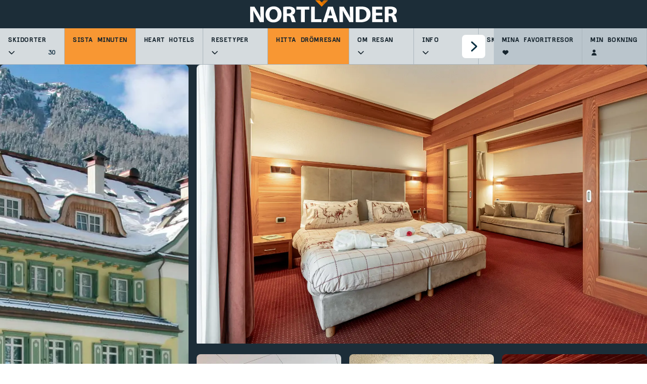

--- FILE ---
content_type: text/html; charset=utf-8
request_url: https://www.nortlander.se/skidresor/italien/canazei/hotel-dolomiti
body_size: 79180
content:
<!DOCTYPE html><html lang="sv"><head><meta charSet="utf-8"/><meta name="viewport" content="width=device-width"/><link href="/assets/favicons/apple-touch-icon.png" rel="apple-touch-icon" sizes="180x180"/><link href="/assets/favicons/android-chrome-192x192.png" rel="icon" sizes="192x192"/><link href="/assets/favicons/android-chrome-512x512.png" rel="icon" sizes="512x512"/><link href="/assets/favicons/favicon-16x16.png" rel="icon" sizes="16x16" type="image/png"/><link href="/assets/favicons/favicon-32x32.png" rel="icon" sizes="32x32" type="image/png"/><link href="/manifest.json" rel="manifest"/><link href="/favicon.ico" rel="shortcut icon"/><script type="application/ld+json">{
  "@context": "https://schema.org",
  "@type": "WebPage",
  "@id": "/skidresor/italien/canazei/hotel-dolomiti",
  "mainEntity": {
    "@type": "Hotel",
    "name": "Hotel Dolomiti",
    "url": "/skidresor/italien/canazei/hotel-dolomiti",
    "description": "Hotell Dolomiti \u00E4r perfekt f\u00F6r er som vill halvpension, wellness och centralt l\u00E4ge.",
    "address": {
      "@type": "PostalAddress",
      "streetAddress": "Strada Dolomites 80",
      "addressRegion": "Canazei",
      "addressCountry": "Italien"
    },
    "starRating": {
      "@type": "Rating",
      "ratingValue": 3.5,
      "bestRating": 5
    },
    "amenityFeature": [
      {
        "@type": "LocationFeatureSpecification",
        "name": "Passar par",
        "value": true
      },
      {
        "@type": "LocationFeatureSpecification",
        "name": "Lyx",
        "value": true
      },
      {
        "@type": "LocationFeatureSpecification",
        "name": "Wellness",
        "value": true
      },
      {
        "@type": "LocationFeatureSpecification",
        "name": "Bastu",
        "value": true
      },
      {
        "@type": "LocationFeatureSpecification",
        "name": "300 m till pisten",
        "value": true
      },
      {
        "@type": "LocationFeatureSpecification",
        "name": "300 m till liften",
        "value": true
      },
      {
        "@type": "LocationFeatureSpecification",
        "name": "0 m till centrum",
        "value": true
      },
      {
        "@type": "LocationFeatureSpecification",
        "name": "50 m till skidbussen",
        "value": true
      }
    ],
    "contactPoint": {
      "@type": "ContactPoint",
      "telephone": "0039 0462 601106",
      "email": "monica@uhc.it"
    },
    "geo": {
      "@type": "GeoCoordinates",
      "latitude": 46.477127,
      "longitude": 11.769644
    }
  }
}</script><meta content="Hotell Dolomiti är perfekt för er som vill halvpension, wellness och centralt läge." name="description"/><title>Skidresa till Canazei i Italien på Hotel Dolomiti med Nortlander</title><meta content="Skidresa till Canazei i Italien på Hotel Dolomiti med Nortlander" name="og:title"/><meta content="Hotell Dolomiti är perfekt för er som vill halvpension, wellness och centralt läge." name="og:description"/><meta content="https://prod-snow-cms.thfone.com/remote-hotel-image/143272" name="og:image"/><link href="https://www.nortlander.se/skidresor/italien/canazei/hotel-dolomiti" rel="canonical"/><meta content="Hotel" name="contentsearch:tag"/><meta name="next-head-count" content="17"/><meta content="#da532c" name="msapplication-TileColor"/><meta content="/assets/favicons/mstile-144x144.png" name="msapplication-TileImage"/><meta content="#da532c" name="theme-color"/><link href="https://fonts.googleapis.com" rel="preconnect"/><link href="https://fonts.gstatic.com" rel="preconnect"/><link rel="stylesheet" data-href="https://fonts.googleapis.com/css2?family=IBM+Plex+Sans:ital,wght@0,100;0,200;0,300;0,400;0,500;0,600;0,700;1,100;1,200;1,300;1,400;1,500;1,600;1,700&amp;display=swap"/> <script>!function(){"use strict";function l(e){for(var t=e,r=0,n=document.cookie.split(";");r<n.length;r++){var o=n[r].split("=");if(o[0].trim()===t)return o[1]}}function s(e){return localStorage.getItem(e)}function u(e){return window[e]}function A(e,t){e=document.querySelector(e);return t?null==e?void 0:e.getAttribute(t):null==e?void 0:e.textContent}var e=window,t=document,r="script",n="dataLayer",o="https://ahjcxebm.nortlander.se",a="https://load.ahjcxebm.snowtours.dk",i="5ahjcxebm",c="amty=aWQ9R1RNLVRQVjUzUFhKJmFzPXk%3D&page=2",g="cookie",v="stape-master-cookie",E="",d=!1;try{var d=!!g&&(m=navigator.userAgent,!!(m=new RegExp("Version/([0-9._]+)(.*Mobile)?.*Safari.*").exec(m)))&&16.4<=parseFloat(m[1]),f="stapeUserId"===g,I=d&&!f?function(e,t,r){void 0===t&&(t="");var n={cookie:l,localStorage:s,jsVariable:u,cssSelector:A},t=Array.isArray(t)?t:[t];if(e&&n[e])for(var o=n[e],a=0,i=t;a<i.length;a++){var c=i[a],c=r?o(c,r):o(c);if(c)return c}else console.warn("invalid uid source",e)}(g,v,E):void 0;d=d&&(!!I||f)}catch(e){console.error(e)}var m=e,g=(m[n]=m[n]||[],m[n].push({"gtm.start":(new Date).getTime(),event:"gtm.js"}),t.getElementsByTagName(r)[0]),v=I?"&bi="+encodeURIComponent(I):"",E=t.createElement(r),f=(d&&(i=8<i.length?i.replace(/([a-z]{8}$)/,"kp$1"):"kp"+i),!d&&a?a:o);E.async=!0,E.src=f+"/"+i+".js?"+c+v,null!=(e=g.parentNode)&&e.insertBefore(E,g)}();</script> <!-- -->

<!-- -->
<script id="sleeknoteScript" type="text/javascript">
    (function () {
        var sleeknoteScriptTag = document.createElement("script");
        sleeknoteScriptTag.type = "text/javascript";
        sleeknoteScriptTag.charset = "utf-8";
        sleeknoteScriptTag.src = ("//sleeknotecustomerscripts.sleeknote.com/14570.js");
        var s = document.getElementById("sleeknoteScript");
        s.parentNode.insertBefore(sleeknoteScriptTag, s);
    })();
</script>
<!-- -->

<!-- -->
<script>
(function waitForCookieInformation() {
    if (typeof CookieInformation !== 'undefined' && CookieInformation.getConsentGivenFor) {
    
        console.log("Cookie Information loaded");

		const initialConsent = CookieInformation.getConsentGivenFor('cookie_cat_marketing')?.toString();

        function loadTealium() {
            if (window.tealiumLoaded) return;
            window.tealiumLoaded = true;
			window.marketing_consent_given = CookieInformation.getConsentGivenFor('cookie_cat_marketing')?.toString();

            console.log("Loading utag.js with marketing consent " + window.marketing_consent_given);

            window.utag_cfg_ovrd = window.utag_cfg_ovrd || {};
            window.utag_cfg_ovrd.always_set_v_id = true;
            const s = document.createElement('script');
            s.type = 'text/javascript';
            s.async = true;
            s.src = 'https://tags.tiqcdn.com/utag/travelheartfamily/main/prod/utag.js';
            const head = document.getElementsByTagName('script')[0];
            head.parentNode.insertBefore(s, head);
        }

        // Load immediately if consent already exists
        if (initialConsent === 'true') {
            loadTealium();
        }
        else
        {
            // Listen for consent changes
            window.addEventListener('CookieInformationConsentGiven', function () {
				const updatedConsent = CookieInformation.getConsentGivenFor('cookie_cat_marketing')?.toString();
				if (updatedConsent === 'true' && initialConsent !== 'true') {
					console.log("Consent changed from false → true. Reloading.");
					//location.reload();
		            loadTealium();
				}
            });
        }

    } else {
        setTimeout(waitForCookieInformation, 100);
    }
})();
</script>
<link rel="preconnect" href="https://fonts.gstatic.com" crossorigin /><link data-next-font="" rel="preconnect" href="/" crossorigin="anonymous"/><link rel="preload" href="/_next/static/css/9adbd81b6d2265cb.css" as="style"/><link rel="stylesheet" href="/_next/static/css/9adbd81b6d2265cb.css" data-n-g=""/><link rel="preload" href="/_next/static/css/bbc5134694b4aadb.css" as="style"/><link rel="stylesheet" href="/_next/static/css/bbc5134694b4aadb.css" data-n-p=""/><link rel="preload" href="/_next/static/css/83da5c2aa98841b3.css" as="style"/><link rel="stylesheet" href="/_next/static/css/83da5c2aa98841b3.css" data-n-p=""/><link rel="preload" href="/_next/static/css/98ce79f0d85f8219.css" as="style"/><link rel="stylesheet" href="/_next/static/css/98ce79f0d85f8219.css" data-n-p=""/><link rel="preload" href="/_next/static/css/0bba42b7e3d9e2dd.css" as="style"/><link rel="stylesheet" href="/_next/static/css/0bba42b7e3d9e2dd.css" data-n-p=""/><link rel="preload" href="/_next/static/css/1cde6aae5bdaef5a.css" as="style"/><link rel="stylesheet" href="/_next/static/css/1cde6aae5bdaef5a.css" data-n-p=""/><link rel="preload" href="/_next/static/css/9d3eea3a387a5652.css" as="style"/><link rel="stylesheet" href="/_next/static/css/9d3eea3a387a5652.css"/><link rel="preload" href="/_next/static/css/61cb23a99a8f97e5.css" as="style"/><link rel="stylesheet" href="/_next/static/css/61cb23a99a8f97e5.css"/><link rel="preload" href="/_next/static/css/3cc8e41b6d504c63.css" as="style"/><link rel="stylesheet" href="/_next/static/css/3cc8e41b6d504c63.css"/><link rel="preload" href="/_next/static/css/664cb6fa0243862d.css" as="style"/><link rel="stylesheet" href="/_next/static/css/664cb6fa0243862d.css"/><link rel="preload" href="/_next/static/css/c33996a5137237da.css" as="style"/><link rel="stylesheet" href="/_next/static/css/c33996a5137237da.css"/><link rel="preload" href="/_next/static/css/dbb62f128b216524.css" as="style"/><link rel="stylesheet" href="/_next/static/css/dbb62f128b216524.css"/><link rel="preload" href="/_next/static/css/df8cb5c80d6de11f.css" as="style"/><link rel="stylesheet" href="/_next/static/css/df8cb5c80d6de11f.css"/><link rel="preload" href="/_next/static/css/c17012b7fbb59357.css" as="style"/><link rel="stylesheet" href="/_next/static/css/c17012b7fbb59357.css"/><link rel="preload" href="/_next/static/css/c897abf2b0f48ac8.css" as="style"/><link rel="stylesheet" href="/_next/static/css/c897abf2b0f48ac8.css"/><link rel="preload" href="/_next/static/css/d346cd95e2b67114.css" as="style"/><link rel="stylesheet" href="/_next/static/css/d346cd95e2b67114.css"/><link rel="preload" href="/_next/static/css/2e84de2c252749d1.css" as="style"/><link rel="stylesheet" href="/_next/static/css/2e84de2c252749d1.css"/><link rel="preload" href="/_next/static/css/40f623fb98a1e0cc.css" as="style"/><link rel="stylesheet" href="/_next/static/css/40f623fb98a1e0cc.css"/><link rel="preload" href="/_next/static/css/edaa31fa1489bd17.css" as="style"/><link rel="stylesheet" href="/_next/static/css/edaa31fa1489bd17.css"/><noscript data-n-css=""></noscript><script defer="" nomodule="" src="/_next/static/chunks/polyfills-42372ed130431b0a.js"></script><script src="//js.hsforms.net/forms/embed/v2.js" type="text/javascript" defer="" data-nscript="beforeInteractive"></script><script defer="" src="/_next/static/chunks/8268.7b26db7b518b6910.js"></script><script defer="" src="/_next/static/chunks/6651.b7c7cc094e32ff6d.js"></script><script defer="" src="/_next/static/chunks/1654.c7f882d8b2e24235.js"></script><script defer="" src="/_next/static/chunks/1207.41867b81a0236aac.js"></script><script defer="" src="/_next/static/chunks/829.0078a62b48f585d8.js"></script><script defer="" src="/_next/static/chunks/4584.21a43b110a7707c4.js"></script><script defer="" src="/_next/static/chunks/43.771bdd08f475eed2.js"></script><script defer="" src="/_next/static/chunks/8733.c11370a7ecfd676a.js"></script><script defer="" src="/_next/static/chunks/3571.6d1be03b4712e13e.js"></script><script defer="" src="/_next/static/chunks/9974.811636ef01904cc0.js"></script><script defer="" src="/_next/static/chunks/2594.eade6cfc696d2568.js"></script><script defer="" src="/_next/static/chunks/984551f7.cc3a52f673bd8cbf.js"></script><script defer="" src="/_next/static/chunks/9264.b30c7fa1e5130167.js"></script><script defer="" src="/_next/static/chunks/2962.8c130ada8f50ae5a.js"></script><script defer="" src="/_next/static/chunks/5784.542d6765d44c43f9.js"></script><script src="/_next/static/chunks/webpack-59db9f2234c5b152.js" defer=""></script><script src="/_next/static/chunks/framework-16d28550dd46283d.js" defer=""></script><script src="/_next/static/chunks/main-45156d756e7b4030.js" defer=""></script><script src="/_next/static/chunks/pages/_app-90c7e84f7e670c33.js" defer=""></script><script src="/_next/static/chunks/3955-02bb44a1152e7922.js" defer=""></script><script src="/_next/static/chunks/4991-68a2e7366bc3760d.js" defer=""></script><script src="/_next/static/chunks/2937-5e13a5935d1de19f.js" defer=""></script><script src="/_next/static/chunks/5257-3a5e436f6bfba28f.js" defer=""></script><script src="/_next/static/chunks/151-f0ba4760cf1318fe.js" defer=""></script><script src="/_next/static/chunks/pages/%5B...slug%5D-4a6f10063b627e3a.js" defer=""></script><script src="/_next/static/FH8fyb_hhkRpvKTWTgrCg/_buildManifest.js" defer=""></script><script src="/_next/static/FH8fyb_hhkRpvKTWTgrCg/_ssgManifest.js" defer=""></script><style data-href="https://fonts.googleapis.com/css2?family=IBM+Plex+Sans:ital,wght@0,100;0,200;0,300;0,400;0,500;0,600;0,700;1,100;1,200;1,300;1,400;1,500;1,600;1,700&display=swap">@font-face{font-family:'IBM Plex Sans';font-style:italic;font-weight:100;font-stretch:normal;font-display:swap;src:url(https://fonts.gstatic.com/l/font?kit=zYXEKVElMYYaJe8bpLHnCwDKhdTEG46kmUZQCX598fQbM4jw8V78x9OWIhqbQqg-&skey=5c7e10e341e008f&v=v23) format('woff')}@font-face{font-family:'IBM Plex Sans';font-style:italic;font-weight:200;font-stretch:normal;font-display:swap;src:url(https://fonts.gstatic.com/l/font?kit=zYXEKVElMYYaJe8bpLHnCwDKhdTEG46kmUZQCX598fQbM4jw8V78x9OWIhobQ6g-&skey=5c7e10e341e008f&v=v23) format('woff')}@font-face{font-family:'IBM Plex Sans';font-style:italic;font-weight:300;font-stretch:normal;font-display:swap;src:url(https://fonts.gstatic.com/l/font?kit=zYXEKVElMYYaJe8bpLHnCwDKhdTEG46kmUZQCX598fQbM4jw8V78x9OWIhrFQ6g-&skey=5c7e10e341e008f&v=v23) format('woff')}@font-face{font-family:'IBM Plex Sans';font-style:italic;font-weight:400;font-stretch:normal;font-display:swap;src:url(https://fonts.gstatic.com/l/font?kit=zYXEKVElMYYaJe8bpLHnCwDKhdTEG46kmUZQCX598fQbM4jw8V78x9OWIhqbQ6g-&skey=5c7e10e341e008f&v=v23) format('woff')}@font-face{font-family:'IBM Plex Sans';font-style:italic;font-weight:500;font-stretch:normal;font-display:swap;src:url(https://fonts.gstatic.com/l/font?kit=zYXEKVElMYYaJe8bpLHnCwDKhdTEG46kmUZQCX598fQbM4jw8V78x9OWIhqpQ6g-&skey=5c7e10e341e008f&v=v23) format('woff')}@font-face{font-family:'IBM Plex Sans';font-style:italic;font-weight:600;font-stretch:normal;font-display:swap;src:url(https://fonts.gstatic.com/l/font?kit=zYXEKVElMYYaJe8bpLHnCwDKhdTEG46kmUZQCX598fQbM4jw8V78x9OWIhpFRKg-&skey=5c7e10e341e008f&v=v23) format('woff')}@font-face{font-family:'IBM Plex Sans';font-style:italic;font-weight:700;font-stretch:normal;font-display:swap;src:url(https://fonts.gstatic.com/l/font?kit=zYXEKVElMYYaJe8bpLHnCwDKhdTEG46kmUZQCX598fQbM4jw8V78x9OWIhp8RKg-&skey=5c7e10e341e008f&v=v23) format('woff')}@font-face{font-family:'IBM Plex Sans';font-style:normal;font-weight:100;font-stretch:normal;font-display:swap;src:url(https://fonts.gstatic.com/l/font?kit=zYXGKVElMYYaJe8bpLHnCwDKr932-G7dytD-Dmu1swZSAXcomDVmadSD6lhzAw&skey=db4d85f0f9937532&v=v23) format('woff')}@font-face{font-family:'IBM Plex Sans';font-style:normal;font-weight:200;font-stretch:normal;font-display:swap;src:url(https://fonts.gstatic.com/l/font?kit=zYXGKVElMYYaJe8bpLHnCwDKr932-G7dytD-Dmu1swZSAXcomDVmadSDallzAw&skey=db4d85f0f9937532&v=v23) format('woff')}@font-face{font-family:'IBM Plex Sans';font-style:normal;font-weight:300;font-stretch:normal;font-display:swap;src:url(https://fonts.gstatic.com/l/font?kit=zYXGKVElMYYaJe8bpLHnCwDKr932-G7dytD-Dmu1swZSAXcomDVmadSDtFlzAw&skey=db4d85f0f9937532&v=v23) format('woff')}@font-face{font-family:'IBM Plex Sans';font-style:normal;font-weight:400;font-stretch:normal;font-display:swap;src:url(https://fonts.gstatic.com/l/font?kit=zYXGKVElMYYaJe8bpLHnCwDKr932-G7dytD-Dmu1swZSAXcomDVmadSD6llzAw&skey=db4d85f0f9937532&v=v23) format('woff')}@font-face{font-family:'IBM Plex Sans';font-style:normal;font-weight:500;font-stretch:normal;font-display:swap;src:url(https://fonts.gstatic.com/l/font?kit=zYXGKVElMYYaJe8bpLHnCwDKr932-G7dytD-Dmu1swZSAXcomDVmadSD2FlzAw&skey=db4d85f0f9937532&v=v23) format('woff')}@font-face{font-family:'IBM Plex Sans';font-style:normal;font-weight:600;font-stretch:normal;font-display:swap;src:url(https://fonts.gstatic.com/l/font?kit=zYXGKVElMYYaJe8bpLHnCwDKr932-G7dytD-Dmu1swZSAXcomDVmadSDNF5zAw&skey=db4d85f0f9937532&v=v23) format('woff')}@font-face{font-family:'IBM Plex Sans';font-style:normal;font-weight:700;font-stretch:normal;font-display:swap;src:url(https://fonts.gstatic.com/l/font?kit=zYXGKVElMYYaJe8bpLHnCwDKr932-G7dytD-Dmu1swZSAXcomDVmadSDDV5zAw&skey=db4d85f0f9937532&v=v23) format('woff')}@font-face{font-family:'IBM Plex Sans';font-style:italic;font-weight:100;font-stretch:100%;font-display:swap;src:url(https://fonts.gstatic.com/s/ibmplexsans/v23/zYXxKVElMYYaJe8bpLHnCwDKhdTEG46kmUZQCX598fQbGYnYAKRjdNS7Iw.woff2) format('woff2');unicode-range:U+0460-052F,U+1C80-1C8A,U+20B4,U+2DE0-2DFF,U+A640-A69F,U+FE2E-FE2F}@font-face{font-family:'IBM Plex Sans';font-style:italic;font-weight:100;font-stretch:100%;font-display:swap;src:url(https://fonts.gstatic.com/s/ibmplexsans/v23/zYXxKVElMYYaJe8bpLHnCwDKhdTEG46kmUZQCX598fQbGYDYAKRjdNS7Iw.woff2) format('woff2');unicode-range:U+0301,U+0400-045F,U+0490-0491,U+04B0-04B1,U+2116}@font-face{font-family:'IBM Plex Sans';font-style:italic;font-weight:100;font-stretch:100%;font-display:swap;src:url(https://fonts.gstatic.com/s/ibmplexsans/v23/zYXxKVElMYYaJe8bpLHnCwDKhdTEG46kmUZQCX598fQbGYfYAKRjdNS7Iw.woff2) format('woff2');unicode-range:U+0370-0377,U+037A-037F,U+0384-038A,U+038C,U+038E-03A1,U+03A3-03FF}@font-face{font-family:'IBM Plex Sans';font-style:italic;font-weight:100;font-stretch:100%;font-display:swap;src:url(https://fonts.gstatic.com/s/ibmplexsans/v23/zYXxKVElMYYaJe8bpLHnCwDKhdTEG46kmUZQCX598fQbGYvYAKRjdNS7Iw.woff2) format('woff2');unicode-range:U+0102-0103,U+0110-0111,U+0128-0129,U+0168-0169,U+01A0-01A1,U+01AF-01B0,U+0300-0301,U+0303-0304,U+0308-0309,U+0323,U+0329,U+1EA0-1EF9,U+20AB}@font-face{font-family:'IBM Plex Sans';font-style:italic;font-weight:100;font-stretch:100%;font-display:swap;src:url(https://fonts.gstatic.com/s/ibmplexsans/v23/zYXxKVElMYYaJe8bpLHnCwDKhdTEG46kmUZQCX598fQbGYrYAKRjdNS7Iw.woff2) format('woff2');unicode-range:U+0100-02BA,U+02BD-02C5,U+02C7-02CC,U+02CE-02D7,U+02DD-02FF,U+0304,U+0308,U+0329,U+1D00-1DBF,U+1E00-1E9F,U+1EF2-1EFF,U+2020,U+20A0-20AB,U+20AD-20C0,U+2113,U+2C60-2C7F,U+A720-A7FF}@font-face{font-family:'IBM Plex Sans';font-style:italic;font-weight:100;font-stretch:100%;font-display:swap;src:url(https://fonts.gstatic.com/s/ibmplexsans/v23/zYXxKVElMYYaJe8bpLHnCwDKhdTEG46kmUZQCX598fQbGYTYAKRjdNQ.woff2) format('woff2');unicode-range:U+0000-00FF,U+0131,U+0152-0153,U+02BB-02BC,U+02C6,U+02DA,U+02DC,U+0304,U+0308,U+0329,U+2000-206F,U+20AC,U+2122,U+2191,U+2193,U+2212,U+2215,U+FEFF,U+FFFD}@font-face{font-family:'IBM Plex Sans';font-style:italic;font-weight:200;font-stretch:100%;font-display:swap;src:url(https://fonts.gstatic.com/s/ibmplexsans/v23/zYXxKVElMYYaJe8bpLHnCwDKhdTEG46kmUZQCX598fQbGYnYAKRjdNS7Iw.woff2) format('woff2');unicode-range:U+0460-052F,U+1C80-1C8A,U+20B4,U+2DE0-2DFF,U+A640-A69F,U+FE2E-FE2F}@font-face{font-family:'IBM Plex Sans';font-style:italic;font-weight:200;font-stretch:100%;font-display:swap;src:url(https://fonts.gstatic.com/s/ibmplexsans/v23/zYXxKVElMYYaJe8bpLHnCwDKhdTEG46kmUZQCX598fQbGYDYAKRjdNS7Iw.woff2) format('woff2');unicode-range:U+0301,U+0400-045F,U+0490-0491,U+04B0-04B1,U+2116}@font-face{font-family:'IBM Plex Sans';font-style:italic;font-weight:200;font-stretch:100%;font-display:swap;src:url(https://fonts.gstatic.com/s/ibmplexsans/v23/zYXxKVElMYYaJe8bpLHnCwDKhdTEG46kmUZQCX598fQbGYfYAKRjdNS7Iw.woff2) format('woff2');unicode-range:U+0370-0377,U+037A-037F,U+0384-038A,U+038C,U+038E-03A1,U+03A3-03FF}@font-face{font-family:'IBM Plex Sans';font-style:italic;font-weight:200;font-stretch:100%;font-display:swap;src:url(https://fonts.gstatic.com/s/ibmplexsans/v23/zYXxKVElMYYaJe8bpLHnCwDKhdTEG46kmUZQCX598fQbGYvYAKRjdNS7Iw.woff2) format('woff2');unicode-range:U+0102-0103,U+0110-0111,U+0128-0129,U+0168-0169,U+01A0-01A1,U+01AF-01B0,U+0300-0301,U+0303-0304,U+0308-0309,U+0323,U+0329,U+1EA0-1EF9,U+20AB}@font-face{font-family:'IBM Plex Sans';font-style:italic;font-weight:200;font-stretch:100%;font-display:swap;src:url(https://fonts.gstatic.com/s/ibmplexsans/v23/zYXxKVElMYYaJe8bpLHnCwDKhdTEG46kmUZQCX598fQbGYrYAKRjdNS7Iw.woff2) format('woff2');unicode-range:U+0100-02BA,U+02BD-02C5,U+02C7-02CC,U+02CE-02D7,U+02DD-02FF,U+0304,U+0308,U+0329,U+1D00-1DBF,U+1E00-1E9F,U+1EF2-1EFF,U+2020,U+20A0-20AB,U+20AD-20C0,U+2113,U+2C60-2C7F,U+A720-A7FF}@font-face{font-family:'IBM Plex Sans';font-style:italic;font-weight:200;font-stretch:100%;font-display:swap;src:url(https://fonts.gstatic.com/s/ibmplexsans/v23/zYXxKVElMYYaJe8bpLHnCwDKhdTEG46kmUZQCX598fQbGYTYAKRjdNQ.woff2) format('woff2');unicode-range:U+0000-00FF,U+0131,U+0152-0153,U+02BB-02BC,U+02C6,U+02DA,U+02DC,U+0304,U+0308,U+0329,U+2000-206F,U+20AC,U+2122,U+2191,U+2193,U+2212,U+2215,U+FEFF,U+FFFD}@font-face{font-family:'IBM Plex Sans';font-style:italic;font-weight:300;font-stretch:100%;font-display:swap;src:url(https://fonts.gstatic.com/s/ibmplexsans/v23/zYXxKVElMYYaJe8bpLHnCwDKhdTEG46kmUZQCX598fQbGYnYAKRjdNS7Iw.woff2) format('woff2');unicode-range:U+0460-052F,U+1C80-1C8A,U+20B4,U+2DE0-2DFF,U+A640-A69F,U+FE2E-FE2F}@font-face{font-family:'IBM Plex Sans';font-style:italic;font-weight:300;font-stretch:100%;font-display:swap;src:url(https://fonts.gstatic.com/s/ibmplexsans/v23/zYXxKVElMYYaJe8bpLHnCwDKhdTEG46kmUZQCX598fQbGYDYAKRjdNS7Iw.woff2) format('woff2');unicode-range:U+0301,U+0400-045F,U+0490-0491,U+04B0-04B1,U+2116}@font-face{font-family:'IBM Plex Sans';font-style:italic;font-weight:300;font-stretch:100%;font-display:swap;src:url(https://fonts.gstatic.com/s/ibmplexsans/v23/zYXxKVElMYYaJe8bpLHnCwDKhdTEG46kmUZQCX598fQbGYfYAKRjdNS7Iw.woff2) format('woff2');unicode-range:U+0370-0377,U+037A-037F,U+0384-038A,U+038C,U+038E-03A1,U+03A3-03FF}@font-face{font-family:'IBM Plex Sans';font-style:italic;font-weight:300;font-stretch:100%;font-display:swap;src:url(https://fonts.gstatic.com/s/ibmplexsans/v23/zYXxKVElMYYaJe8bpLHnCwDKhdTEG46kmUZQCX598fQbGYvYAKRjdNS7Iw.woff2) format('woff2');unicode-range:U+0102-0103,U+0110-0111,U+0128-0129,U+0168-0169,U+01A0-01A1,U+01AF-01B0,U+0300-0301,U+0303-0304,U+0308-0309,U+0323,U+0329,U+1EA0-1EF9,U+20AB}@font-face{font-family:'IBM Plex Sans';font-style:italic;font-weight:300;font-stretch:100%;font-display:swap;src:url(https://fonts.gstatic.com/s/ibmplexsans/v23/zYXxKVElMYYaJe8bpLHnCwDKhdTEG46kmUZQCX598fQbGYrYAKRjdNS7Iw.woff2) format('woff2');unicode-range:U+0100-02BA,U+02BD-02C5,U+02C7-02CC,U+02CE-02D7,U+02DD-02FF,U+0304,U+0308,U+0329,U+1D00-1DBF,U+1E00-1E9F,U+1EF2-1EFF,U+2020,U+20A0-20AB,U+20AD-20C0,U+2113,U+2C60-2C7F,U+A720-A7FF}@font-face{font-family:'IBM Plex Sans';font-style:italic;font-weight:300;font-stretch:100%;font-display:swap;src:url(https://fonts.gstatic.com/s/ibmplexsans/v23/zYXxKVElMYYaJe8bpLHnCwDKhdTEG46kmUZQCX598fQbGYTYAKRjdNQ.woff2) format('woff2');unicode-range:U+0000-00FF,U+0131,U+0152-0153,U+02BB-02BC,U+02C6,U+02DA,U+02DC,U+0304,U+0308,U+0329,U+2000-206F,U+20AC,U+2122,U+2191,U+2193,U+2212,U+2215,U+FEFF,U+FFFD}@font-face{font-family:'IBM Plex Sans';font-style:italic;font-weight:400;font-stretch:100%;font-display:swap;src:url(https://fonts.gstatic.com/s/ibmplexsans/v23/zYXxKVElMYYaJe8bpLHnCwDKhdTEG46kmUZQCX598fQbGYnYAKRjdNS7Iw.woff2) format('woff2');unicode-range:U+0460-052F,U+1C80-1C8A,U+20B4,U+2DE0-2DFF,U+A640-A69F,U+FE2E-FE2F}@font-face{font-family:'IBM Plex Sans';font-style:italic;font-weight:400;font-stretch:100%;font-display:swap;src:url(https://fonts.gstatic.com/s/ibmplexsans/v23/zYXxKVElMYYaJe8bpLHnCwDKhdTEG46kmUZQCX598fQbGYDYAKRjdNS7Iw.woff2) format('woff2');unicode-range:U+0301,U+0400-045F,U+0490-0491,U+04B0-04B1,U+2116}@font-face{font-family:'IBM Plex Sans';font-style:italic;font-weight:400;font-stretch:100%;font-display:swap;src:url(https://fonts.gstatic.com/s/ibmplexsans/v23/zYXxKVElMYYaJe8bpLHnCwDKhdTEG46kmUZQCX598fQbGYfYAKRjdNS7Iw.woff2) format('woff2');unicode-range:U+0370-0377,U+037A-037F,U+0384-038A,U+038C,U+038E-03A1,U+03A3-03FF}@font-face{font-family:'IBM Plex Sans';font-style:italic;font-weight:400;font-stretch:100%;font-display:swap;src:url(https://fonts.gstatic.com/s/ibmplexsans/v23/zYXxKVElMYYaJe8bpLHnCwDKhdTEG46kmUZQCX598fQbGYvYAKRjdNS7Iw.woff2) format('woff2');unicode-range:U+0102-0103,U+0110-0111,U+0128-0129,U+0168-0169,U+01A0-01A1,U+01AF-01B0,U+0300-0301,U+0303-0304,U+0308-0309,U+0323,U+0329,U+1EA0-1EF9,U+20AB}@font-face{font-family:'IBM Plex Sans';font-style:italic;font-weight:400;font-stretch:100%;font-display:swap;src:url(https://fonts.gstatic.com/s/ibmplexsans/v23/zYXxKVElMYYaJe8bpLHnCwDKhdTEG46kmUZQCX598fQbGYrYAKRjdNS7Iw.woff2) format('woff2');unicode-range:U+0100-02BA,U+02BD-02C5,U+02C7-02CC,U+02CE-02D7,U+02DD-02FF,U+0304,U+0308,U+0329,U+1D00-1DBF,U+1E00-1E9F,U+1EF2-1EFF,U+2020,U+20A0-20AB,U+20AD-20C0,U+2113,U+2C60-2C7F,U+A720-A7FF}@font-face{font-family:'IBM Plex Sans';font-style:italic;font-weight:400;font-stretch:100%;font-display:swap;src:url(https://fonts.gstatic.com/s/ibmplexsans/v23/zYXxKVElMYYaJe8bpLHnCwDKhdTEG46kmUZQCX598fQbGYTYAKRjdNQ.woff2) format('woff2');unicode-range:U+0000-00FF,U+0131,U+0152-0153,U+02BB-02BC,U+02C6,U+02DA,U+02DC,U+0304,U+0308,U+0329,U+2000-206F,U+20AC,U+2122,U+2191,U+2193,U+2212,U+2215,U+FEFF,U+FFFD}@font-face{font-family:'IBM Plex Sans';font-style:italic;font-weight:500;font-stretch:100%;font-display:swap;src:url(https://fonts.gstatic.com/s/ibmplexsans/v23/zYXxKVElMYYaJe8bpLHnCwDKhdTEG46kmUZQCX598fQbGYnYAKRjdNS7Iw.woff2) format('woff2');unicode-range:U+0460-052F,U+1C80-1C8A,U+20B4,U+2DE0-2DFF,U+A640-A69F,U+FE2E-FE2F}@font-face{font-family:'IBM Plex Sans';font-style:italic;font-weight:500;font-stretch:100%;font-display:swap;src:url(https://fonts.gstatic.com/s/ibmplexsans/v23/zYXxKVElMYYaJe8bpLHnCwDKhdTEG46kmUZQCX598fQbGYDYAKRjdNS7Iw.woff2) format('woff2');unicode-range:U+0301,U+0400-045F,U+0490-0491,U+04B0-04B1,U+2116}@font-face{font-family:'IBM Plex Sans';font-style:italic;font-weight:500;font-stretch:100%;font-display:swap;src:url(https://fonts.gstatic.com/s/ibmplexsans/v23/zYXxKVElMYYaJe8bpLHnCwDKhdTEG46kmUZQCX598fQbGYfYAKRjdNS7Iw.woff2) format('woff2');unicode-range:U+0370-0377,U+037A-037F,U+0384-038A,U+038C,U+038E-03A1,U+03A3-03FF}@font-face{font-family:'IBM Plex Sans';font-style:italic;font-weight:500;font-stretch:100%;font-display:swap;src:url(https://fonts.gstatic.com/s/ibmplexsans/v23/zYXxKVElMYYaJe8bpLHnCwDKhdTEG46kmUZQCX598fQbGYvYAKRjdNS7Iw.woff2) format('woff2');unicode-range:U+0102-0103,U+0110-0111,U+0128-0129,U+0168-0169,U+01A0-01A1,U+01AF-01B0,U+0300-0301,U+0303-0304,U+0308-0309,U+0323,U+0329,U+1EA0-1EF9,U+20AB}@font-face{font-family:'IBM Plex Sans';font-style:italic;font-weight:500;font-stretch:100%;font-display:swap;src:url(https://fonts.gstatic.com/s/ibmplexsans/v23/zYXxKVElMYYaJe8bpLHnCwDKhdTEG46kmUZQCX598fQbGYrYAKRjdNS7Iw.woff2) format('woff2');unicode-range:U+0100-02BA,U+02BD-02C5,U+02C7-02CC,U+02CE-02D7,U+02DD-02FF,U+0304,U+0308,U+0329,U+1D00-1DBF,U+1E00-1E9F,U+1EF2-1EFF,U+2020,U+20A0-20AB,U+20AD-20C0,U+2113,U+2C60-2C7F,U+A720-A7FF}@font-face{font-family:'IBM Plex Sans';font-style:italic;font-weight:500;font-stretch:100%;font-display:swap;src:url(https://fonts.gstatic.com/s/ibmplexsans/v23/zYXxKVElMYYaJe8bpLHnCwDKhdTEG46kmUZQCX598fQbGYTYAKRjdNQ.woff2) format('woff2');unicode-range:U+0000-00FF,U+0131,U+0152-0153,U+02BB-02BC,U+02C6,U+02DA,U+02DC,U+0304,U+0308,U+0329,U+2000-206F,U+20AC,U+2122,U+2191,U+2193,U+2212,U+2215,U+FEFF,U+FFFD}@font-face{font-family:'IBM Plex Sans';font-style:italic;font-weight:600;font-stretch:100%;font-display:swap;src:url(https://fonts.gstatic.com/s/ibmplexsans/v23/zYXxKVElMYYaJe8bpLHnCwDKhdTEG46kmUZQCX598fQbGYnYAKRjdNS7Iw.woff2) format('woff2');unicode-range:U+0460-052F,U+1C80-1C8A,U+20B4,U+2DE0-2DFF,U+A640-A69F,U+FE2E-FE2F}@font-face{font-family:'IBM Plex Sans';font-style:italic;font-weight:600;font-stretch:100%;font-display:swap;src:url(https://fonts.gstatic.com/s/ibmplexsans/v23/zYXxKVElMYYaJe8bpLHnCwDKhdTEG46kmUZQCX598fQbGYDYAKRjdNS7Iw.woff2) format('woff2');unicode-range:U+0301,U+0400-045F,U+0490-0491,U+04B0-04B1,U+2116}@font-face{font-family:'IBM Plex Sans';font-style:italic;font-weight:600;font-stretch:100%;font-display:swap;src:url(https://fonts.gstatic.com/s/ibmplexsans/v23/zYXxKVElMYYaJe8bpLHnCwDKhdTEG46kmUZQCX598fQbGYfYAKRjdNS7Iw.woff2) format('woff2');unicode-range:U+0370-0377,U+037A-037F,U+0384-038A,U+038C,U+038E-03A1,U+03A3-03FF}@font-face{font-family:'IBM Plex Sans';font-style:italic;font-weight:600;font-stretch:100%;font-display:swap;src:url(https://fonts.gstatic.com/s/ibmplexsans/v23/zYXxKVElMYYaJe8bpLHnCwDKhdTEG46kmUZQCX598fQbGYvYAKRjdNS7Iw.woff2) format('woff2');unicode-range:U+0102-0103,U+0110-0111,U+0128-0129,U+0168-0169,U+01A0-01A1,U+01AF-01B0,U+0300-0301,U+0303-0304,U+0308-0309,U+0323,U+0329,U+1EA0-1EF9,U+20AB}@font-face{font-family:'IBM Plex Sans';font-style:italic;font-weight:600;font-stretch:100%;font-display:swap;src:url(https://fonts.gstatic.com/s/ibmplexsans/v23/zYXxKVElMYYaJe8bpLHnCwDKhdTEG46kmUZQCX598fQbGYrYAKRjdNS7Iw.woff2) format('woff2');unicode-range:U+0100-02BA,U+02BD-02C5,U+02C7-02CC,U+02CE-02D7,U+02DD-02FF,U+0304,U+0308,U+0329,U+1D00-1DBF,U+1E00-1E9F,U+1EF2-1EFF,U+2020,U+20A0-20AB,U+20AD-20C0,U+2113,U+2C60-2C7F,U+A720-A7FF}@font-face{font-family:'IBM Plex Sans';font-style:italic;font-weight:600;font-stretch:100%;font-display:swap;src:url(https://fonts.gstatic.com/s/ibmplexsans/v23/zYXxKVElMYYaJe8bpLHnCwDKhdTEG46kmUZQCX598fQbGYTYAKRjdNQ.woff2) format('woff2');unicode-range:U+0000-00FF,U+0131,U+0152-0153,U+02BB-02BC,U+02C6,U+02DA,U+02DC,U+0304,U+0308,U+0329,U+2000-206F,U+20AC,U+2122,U+2191,U+2193,U+2212,U+2215,U+FEFF,U+FFFD}@font-face{font-family:'IBM Plex Sans';font-style:italic;font-weight:700;font-stretch:100%;font-display:swap;src:url(https://fonts.gstatic.com/s/ibmplexsans/v23/zYXxKVElMYYaJe8bpLHnCwDKhdTEG46kmUZQCX598fQbGYnYAKRjdNS7Iw.woff2) format('woff2');unicode-range:U+0460-052F,U+1C80-1C8A,U+20B4,U+2DE0-2DFF,U+A640-A69F,U+FE2E-FE2F}@font-face{font-family:'IBM Plex Sans';font-style:italic;font-weight:700;font-stretch:100%;font-display:swap;src:url(https://fonts.gstatic.com/s/ibmplexsans/v23/zYXxKVElMYYaJe8bpLHnCwDKhdTEG46kmUZQCX598fQbGYDYAKRjdNS7Iw.woff2) format('woff2');unicode-range:U+0301,U+0400-045F,U+0490-0491,U+04B0-04B1,U+2116}@font-face{font-family:'IBM Plex Sans';font-style:italic;font-weight:700;font-stretch:100%;font-display:swap;src:url(https://fonts.gstatic.com/s/ibmplexsans/v23/zYXxKVElMYYaJe8bpLHnCwDKhdTEG46kmUZQCX598fQbGYfYAKRjdNS7Iw.woff2) format('woff2');unicode-range:U+0370-0377,U+037A-037F,U+0384-038A,U+038C,U+038E-03A1,U+03A3-03FF}@font-face{font-family:'IBM Plex Sans';font-style:italic;font-weight:700;font-stretch:100%;font-display:swap;src:url(https://fonts.gstatic.com/s/ibmplexsans/v23/zYXxKVElMYYaJe8bpLHnCwDKhdTEG46kmUZQCX598fQbGYvYAKRjdNS7Iw.woff2) format('woff2');unicode-range:U+0102-0103,U+0110-0111,U+0128-0129,U+0168-0169,U+01A0-01A1,U+01AF-01B0,U+0300-0301,U+0303-0304,U+0308-0309,U+0323,U+0329,U+1EA0-1EF9,U+20AB}@font-face{font-family:'IBM Plex Sans';font-style:italic;font-weight:700;font-stretch:100%;font-display:swap;src:url(https://fonts.gstatic.com/s/ibmplexsans/v23/zYXxKVElMYYaJe8bpLHnCwDKhdTEG46kmUZQCX598fQbGYrYAKRjdNS7Iw.woff2) format('woff2');unicode-range:U+0100-02BA,U+02BD-02C5,U+02C7-02CC,U+02CE-02D7,U+02DD-02FF,U+0304,U+0308,U+0329,U+1D00-1DBF,U+1E00-1E9F,U+1EF2-1EFF,U+2020,U+20A0-20AB,U+20AD-20C0,U+2113,U+2C60-2C7F,U+A720-A7FF}@font-face{font-family:'IBM Plex Sans';font-style:italic;font-weight:700;font-stretch:100%;font-display:swap;src:url(https://fonts.gstatic.com/s/ibmplexsans/v23/zYXxKVElMYYaJe8bpLHnCwDKhdTEG46kmUZQCX598fQbGYTYAKRjdNQ.woff2) format('woff2');unicode-range:U+0000-00FF,U+0131,U+0152-0153,U+02BB-02BC,U+02C6,U+02DA,U+02DC,U+0304,U+0308,U+0329,U+2000-206F,U+20AC,U+2122,U+2191,U+2193,U+2212,U+2215,U+FEFF,U+FFFD}@font-face{font-family:'IBM Plex Sans';font-style:normal;font-weight:100;font-stretch:100%;font-display:swap;src:url(https://fonts.gstatic.com/s/ibmplexsans/v23/zYXzKVElMYYaJe8bpLHnCwDKr932-G7dytD-Dmu1syxTKYbSB4ZhRNU.woff2) format('woff2');unicode-range:U+0460-052F,U+1C80-1C8A,U+20B4,U+2DE0-2DFF,U+A640-A69F,U+FE2E-FE2F}@font-face{font-family:'IBM Plex Sans';font-style:normal;font-weight:100;font-stretch:100%;font-display:swap;src:url(https://fonts.gstatic.com/s/ibmplexsans/v23/zYXzKVElMYYaJe8bpLHnCwDKr932-G7dytD-Dmu1syxaKYbSB4ZhRNU.woff2) format('woff2');unicode-range:U+0301,U+0400-045F,U+0490-0491,U+04B0-04B1,U+2116}@font-face{font-family:'IBM Plex Sans';font-style:normal;font-weight:100;font-stretch:100%;font-display:swap;src:url(https://fonts.gstatic.com/s/ibmplexsans/v23/zYXzKVElMYYaJe8bpLHnCwDKr932-G7dytD-Dmu1syxdKYbSB4ZhRNU.woff2) format('woff2');unicode-range:U+0370-0377,U+037A-037F,U+0384-038A,U+038C,U+038E-03A1,U+03A3-03FF}@font-face{font-family:'IBM Plex Sans';font-style:normal;font-weight:100;font-stretch:100%;font-display:swap;src:url(https://fonts.gstatic.com/s/ibmplexsans/v23/zYXzKVElMYYaJe8bpLHnCwDKr932-G7dytD-Dmu1syxRKYbSB4ZhRNU.woff2) format('woff2');unicode-range:U+0102-0103,U+0110-0111,U+0128-0129,U+0168-0169,U+01A0-01A1,U+01AF-01B0,U+0300-0301,U+0303-0304,U+0308-0309,U+0323,U+0329,U+1EA0-1EF9,U+20AB}@font-face{font-family:'IBM Plex Sans';font-style:normal;font-weight:100;font-stretch:100%;font-display:swap;src:url(https://fonts.gstatic.com/s/ibmplexsans/v23/zYXzKVElMYYaJe8bpLHnCwDKr932-G7dytD-Dmu1syxQKYbSB4ZhRNU.woff2) format('woff2');unicode-range:U+0100-02BA,U+02BD-02C5,U+02C7-02CC,U+02CE-02D7,U+02DD-02FF,U+0304,U+0308,U+0329,U+1D00-1DBF,U+1E00-1E9F,U+1EF2-1EFF,U+2020,U+20A0-20AB,U+20AD-20C0,U+2113,U+2C60-2C7F,U+A720-A7FF}@font-face{font-family:'IBM Plex Sans';font-style:normal;font-weight:100;font-stretch:100%;font-display:swap;src:url(https://fonts.gstatic.com/s/ibmplexsans/v23/zYXzKVElMYYaJe8bpLHnCwDKr932-G7dytD-Dmu1syxeKYbSB4Zh.woff2) format('woff2');unicode-range:U+0000-00FF,U+0131,U+0152-0153,U+02BB-02BC,U+02C6,U+02DA,U+02DC,U+0304,U+0308,U+0329,U+2000-206F,U+20AC,U+2122,U+2191,U+2193,U+2212,U+2215,U+FEFF,U+FFFD}@font-face{font-family:'IBM Plex Sans';font-style:normal;font-weight:200;font-stretch:100%;font-display:swap;src:url(https://fonts.gstatic.com/s/ibmplexsans/v23/zYXzKVElMYYaJe8bpLHnCwDKr932-G7dytD-Dmu1syxTKYbSB4ZhRNU.woff2) format('woff2');unicode-range:U+0460-052F,U+1C80-1C8A,U+20B4,U+2DE0-2DFF,U+A640-A69F,U+FE2E-FE2F}@font-face{font-family:'IBM Plex Sans';font-style:normal;font-weight:200;font-stretch:100%;font-display:swap;src:url(https://fonts.gstatic.com/s/ibmplexsans/v23/zYXzKVElMYYaJe8bpLHnCwDKr932-G7dytD-Dmu1syxaKYbSB4ZhRNU.woff2) format('woff2');unicode-range:U+0301,U+0400-045F,U+0490-0491,U+04B0-04B1,U+2116}@font-face{font-family:'IBM Plex Sans';font-style:normal;font-weight:200;font-stretch:100%;font-display:swap;src:url(https://fonts.gstatic.com/s/ibmplexsans/v23/zYXzKVElMYYaJe8bpLHnCwDKr932-G7dytD-Dmu1syxdKYbSB4ZhRNU.woff2) format('woff2');unicode-range:U+0370-0377,U+037A-037F,U+0384-038A,U+038C,U+038E-03A1,U+03A3-03FF}@font-face{font-family:'IBM Plex Sans';font-style:normal;font-weight:200;font-stretch:100%;font-display:swap;src:url(https://fonts.gstatic.com/s/ibmplexsans/v23/zYXzKVElMYYaJe8bpLHnCwDKr932-G7dytD-Dmu1syxRKYbSB4ZhRNU.woff2) format('woff2');unicode-range:U+0102-0103,U+0110-0111,U+0128-0129,U+0168-0169,U+01A0-01A1,U+01AF-01B0,U+0300-0301,U+0303-0304,U+0308-0309,U+0323,U+0329,U+1EA0-1EF9,U+20AB}@font-face{font-family:'IBM Plex Sans';font-style:normal;font-weight:200;font-stretch:100%;font-display:swap;src:url(https://fonts.gstatic.com/s/ibmplexsans/v23/zYXzKVElMYYaJe8bpLHnCwDKr932-G7dytD-Dmu1syxQKYbSB4ZhRNU.woff2) format('woff2');unicode-range:U+0100-02BA,U+02BD-02C5,U+02C7-02CC,U+02CE-02D7,U+02DD-02FF,U+0304,U+0308,U+0329,U+1D00-1DBF,U+1E00-1E9F,U+1EF2-1EFF,U+2020,U+20A0-20AB,U+20AD-20C0,U+2113,U+2C60-2C7F,U+A720-A7FF}@font-face{font-family:'IBM Plex Sans';font-style:normal;font-weight:200;font-stretch:100%;font-display:swap;src:url(https://fonts.gstatic.com/s/ibmplexsans/v23/zYXzKVElMYYaJe8bpLHnCwDKr932-G7dytD-Dmu1syxeKYbSB4Zh.woff2) format('woff2');unicode-range:U+0000-00FF,U+0131,U+0152-0153,U+02BB-02BC,U+02C6,U+02DA,U+02DC,U+0304,U+0308,U+0329,U+2000-206F,U+20AC,U+2122,U+2191,U+2193,U+2212,U+2215,U+FEFF,U+FFFD}@font-face{font-family:'IBM Plex Sans';font-style:normal;font-weight:300;font-stretch:100%;font-display:swap;src:url(https://fonts.gstatic.com/s/ibmplexsans/v23/zYXzKVElMYYaJe8bpLHnCwDKr932-G7dytD-Dmu1syxTKYbSB4ZhRNU.woff2) format('woff2');unicode-range:U+0460-052F,U+1C80-1C8A,U+20B4,U+2DE0-2DFF,U+A640-A69F,U+FE2E-FE2F}@font-face{font-family:'IBM Plex Sans';font-style:normal;font-weight:300;font-stretch:100%;font-display:swap;src:url(https://fonts.gstatic.com/s/ibmplexsans/v23/zYXzKVElMYYaJe8bpLHnCwDKr932-G7dytD-Dmu1syxaKYbSB4ZhRNU.woff2) format('woff2');unicode-range:U+0301,U+0400-045F,U+0490-0491,U+04B0-04B1,U+2116}@font-face{font-family:'IBM Plex Sans';font-style:normal;font-weight:300;font-stretch:100%;font-display:swap;src:url(https://fonts.gstatic.com/s/ibmplexsans/v23/zYXzKVElMYYaJe8bpLHnCwDKr932-G7dytD-Dmu1syxdKYbSB4ZhRNU.woff2) format('woff2');unicode-range:U+0370-0377,U+037A-037F,U+0384-038A,U+038C,U+038E-03A1,U+03A3-03FF}@font-face{font-family:'IBM Plex Sans';font-style:normal;font-weight:300;font-stretch:100%;font-display:swap;src:url(https://fonts.gstatic.com/s/ibmplexsans/v23/zYXzKVElMYYaJe8bpLHnCwDKr932-G7dytD-Dmu1syxRKYbSB4ZhRNU.woff2) format('woff2');unicode-range:U+0102-0103,U+0110-0111,U+0128-0129,U+0168-0169,U+01A0-01A1,U+01AF-01B0,U+0300-0301,U+0303-0304,U+0308-0309,U+0323,U+0329,U+1EA0-1EF9,U+20AB}@font-face{font-family:'IBM Plex Sans';font-style:normal;font-weight:300;font-stretch:100%;font-display:swap;src:url(https://fonts.gstatic.com/s/ibmplexsans/v23/zYXzKVElMYYaJe8bpLHnCwDKr932-G7dytD-Dmu1syxQKYbSB4ZhRNU.woff2) format('woff2');unicode-range:U+0100-02BA,U+02BD-02C5,U+02C7-02CC,U+02CE-02D7,U+02DD-02FF,U+0304,U+0308,U+0329,U+1D00-1DBF,U+1E00-1E9F,U+1EF2-1EFF,U+2020,U+20A0-20AB,U+20AD-20C0,U+2113,U+2C60-2C7F,U+A720-A7FF}@font-face{font-family:'IBM Plex Sans';font-style:normal;font-weight:300;font-stretch:100%;font-display:swap;src:url(https://fonts.gstatic.com/s/ibmplexsans/v23/zYXzKVElMYYaJe8bpLHnCwDKr932-G7dytD-Dmu1syxeKYbSB4Zh.woff2) format('woff2');unicode-range:U+0000-00FF,U+0131,U+0152-0153,U+02BB-02BC,U+02C6,U+02DA,U+02DC,U+0304,U+0308,U+0329,U+2000-206F,U+20AC,U+2122,U+2191,U+2193,U+2212,U+2215,U+FEFF,U+FFFD}@font-face{font-family:'IBM Plex Sans';font-style:normal;font-weight:400;font-stretch:100%;font-display:swap;src:url(https://fonts.gstatic.com/s/ibmplexsans/v23/zYXzKVElMYYaJe8bpLHnCwDKr932-G7dytD-Dmu1syxTKYbSB4ZhRNU.woff2) format('woff2');unicode-range:U+0460-052F,U+1C80-1C8A,U+20B4,U+2DE0-2DFF,U+A640-A69F,U+FE2E-FE2F}@font-face{font-family:'IBM Plex Sans';font-style:normal;font-weight:400;font-stretch:100%;font-display:swap;src:url(https://fonts.gstatic.com/s/ibmplexsans/v23/zYXzKVElMYYaJe8bpLHnCwDKr932-G7dytD-Dmu1syxaKYbSB4ZhRNU.woff2) format('woff2');unicode-range:U+0301,U+0400-045F,U+0490-0491,U+04B0-04B1,U+2116}@font-face{font-family:'IBM Plex Sans';font-style:normal;font-weight:400;font-stretch:100%;font-display:swap;src:url(https://fonts.gstatic.com/s/ibmplexsans/v23/zYXzKVElMYYaJe8bpLHnCwDKr932-G7dytD-Dmu1syxdKYbSB4ZhRNU.woff2) format('woff2');unicode-range:U+0370-0377,U+037A-037F,U+0384-038A,U+038C,U+038E-03A1,U+03A3-03FF}@font-face{font-family:'IBM Plex Sans';font-style:normal;font-weight:400;font-stretch:100%;font-display:swap;src:url(https://fonts.gstatic.com/s/ibmplexsans/v23/zYXzKVElMYYaJe8bpLHnCwDKr932-G7dytD-Dmu1syxRKYbSB4ZhRNU.woff2) format('woff2');unicode-range:U+0102-0103,U+0110-0111,U+0128-0129,U+0168-0169,U+01A0-01A1,U+01AF-01B0,U+0300-0301,U+0303-0304,U+0308-0309,U+0323,U+0329,U+1EA0-1EF9,U+20AB}@font-face{font-family:'IBM Plex Sans';font-style:normal;font-weight:400;font-stretch:100%;font-display:swap;src:url(https://fonts.gstatic.com/s/ibmplexsans/v23/zYXzKVElMYYaJe8bpLHnCwDKr932-G7dytD-Dmu1syxQKYbSB4ZhRNU.woff2) format('woff2');unicode-range:U+0100-02BA,U+02BD-02C5,U+02C7-02CC,U+02CE-02D7,U+02DD-02FF,U+0304,U+0308,U+0329,U+1D00-1DBF,U+1E00-1E9F,U+1EF2-1EFF,U+2020,U+20A0-20AB,U+20AD-20C0,U+2113,U+2C60-2C7F,U+A720-A7FF}@font-face{font-family:'IBM Plex Sans';font-style:normal;font-weight:400;font-stretch:100%;font-display:swap;src:url(https://fonts.gstatic.com/s/ibmplexsans/v23/zYXzKVElMYYaJe8bpLHnCwDKr932-G7dytD-Dmu1syxeKYbSB4Zh.woff2) format('woff2');unicode-range:U+0000-00FF,U+0131,U+0152-0153,U+02BB-02BC,U+02C6,U+02DA,U+02DC,U+0304,U+0308,U+0329,U+2000-206F,U+20AC,U+2122,U+2191,U+2193,U+2212,U+2215,U+FEFF,U+FFFD}@font-face{font-family:'IBM Plex Sans';font-style:normal;font-weight:500;font-stretch:100%;font-display:swap;src:url(https://fonts.gstatic.com/s/ibmplexsans/v23/zYXzKVElMYYaJe8bpLHnCwDKr932-G7dytD-Dmu1syxTKYbSB4ZhRNU.woff2) format('woff2');unicode-range:U+0460-052F,U+1C80-1C8A,U+20B4,U+2DE0-2DFF,U+A640-A69F,U+FE2E-FE2F}@font-face{font-family:'IBM Plex Sans';font-style:normal;font-weight:500;font-stretch:100%;font-display:swap;src:url(https://fonts.gstatic.com/s/ibmplexsans/v23/zYXzKVElMYYaJe8bpLHnCwDKr932-G7dytD-Dmu1syxaKYbSB4ZhRNU.woff2) format('woff2');unicode-range:U+0301,U+0400-045F,U+0490-0491,U+04B0-04B1,U+2116}@font-face{font-family:'IBM Plex Sans';font-style:normal;font-weight:500;font-stretch:100%;font-display:swap;src:url(https://fonts.gstatic.com/s/ibmplexsans/v23/zYXzKVElMYYaJe8bpLHnCwDKr932-G7dytD-Dmu1syxdKYbSB4ZhRNU.woff2) format('woff2');unicode-range:U+0370-0377,U+037A-037F,U+0384-038A,U+038C,U+038E-03A1,U+03A3-03FF}@font-face{font-family:'IBM Plex Sans';font-style:normal;font-weight:500;font-stretch:100%;font-display:swap;src:url(https://fonts.gstatic.com/s/ibmplexsans/v23/zYXzKVElMYYaJe8bpLHnCwDKr932-G7dytD-Dmu1syxRKYbSB4ZhRNU.woff2) format('woff2');unicode-range:U+0102-0103,U+0110-0111,U+0128-0129,U+0168-0169,U+01A0-01A1,U+01AF-01B0,U+0300-0301,U+0303-0304,U+0308-0309,U+0323,U+0329,U+1EA0-1EF9,U+20AB}@font-face{font-family:'IBM Plex Sans';font-style:normal;font-weight:500;font-stretch:100%;font-display:swap;src:url(https://fonts.gstatic.com/s/ibmplexsans/v23/zYXzKVElMYYaJe8bpLHnCwDKr932-G7dytD-Dmu1syxQKYbSB4ZhRNU.woff2) format('woff2');unicode-range:U+0100-02BA,U+02BD-02C5,U+02C7-02CC,U+02CE-02D7,U+02DD-02FF,U+0304,U+0308,U+0329,U+1D00-1DBF,U+1E00-1E9F,U+1EF2-1EFF,U+2020,U+20A0-20AB,U+20AD-20C0,U+2113,U+2C60-2C7F,U+A720-A7FF}@font-face{font-family:'IBM Plex Sans';font-style:normal;font-weight:500;font-stretch:100%;font-display:swap;src:url(https://fonts.gstatic.com/s/ibmplexsans/v23/zYXzKVElMYYaJe8bpLHnCwDKr932-G7dytD-Dmu1syxeKYbSB4Zh.woff2) format('woff2');unicode-range:U+0000-00FF,U+0131,U+0152-0153,U+02BB-02BC,U+02C6,U+02DA,U+02DC,U+0304,U+0308,U+0329,U+2000-206F,U+20AC,U+2122,U+2191,U+2193,U+2212,U+2215,U+FEFF,U+FFFD}@font-face{font-family:'IBM Plex Sans';font-style:normal;font-weight:600;font-stretch:100%;font-display:swap;src:url(https://fonts.gstatic.com/s/ibmplexsans/v23/zYXzKVElMYYaJe8bpLHnCwDKr932-G7dytD-Dmu1syxTKYbSB4ZhRNU.woff2) format('woff2');unicode-range:U+0460-052F,U+1C80-1C8A,U+20B4,U+2DE0-2DFF,U+A640-A69F,U+FE2E-FE2F}@font-face{font-family:'IBM Plex Sans';font-style:normal;font-weight:600;font-stretch:100%;font-display:swap;src:url(https://fonts.gstatic.com/s/ibmplexsans/v23/zYXzKVElMYYaJe8bpLHnCwDKr932-G7dytD-Dmu1syxaKYbSB4ZhRNU.woff2) format('woff2');unicode-range:U+0301,U+0400-045F,U+0490-0491,U+04B0-04B1,U+2116}@font-face{font-family:'IBM Plex Sans';font-style:normal;font-weight:600;font-stretch:100%;font-display:swap;src:url(https://fonts.gstatic.com/s/ibmplexsans/v23/zYXzKVElMYYaJe8bpLHnCwDKr932-G7dytD-Dmu1syxdKYbSB4ZhRNU.woff2) format('woff2');unicode-range:U+0370-0377,U+037A-037F,U+0384-038A,U+038C,U+038E-03A1,U+03A3-03FF}@font-face{font-family:'IBM Plex Sans';font-style:normal;font-weight:600;font-stretch:100%;font-display:swap;src:url(https://fonts.gstatic.com/s/ibmplexsans/v23/zYXzKVElMYYaJe8bpLHnCwDKr932-G7dytD-Dmu1syxRKYbSB4ZhRNU.woff2) format('woff2');unicode-range:U+0102-0103,U+0110-0111,U+0128-0129,U+0168-0169,U+01A0-01A1,U+01AF-01B0,U+0300-0301,U+0303-0304,U+0308-0309,U+0323,U+0329,U+1EA0-1EF9,U+20AB}@font-face{font-family:'IBM Plex Sans';font-style:normal;font-weight:600;font-stretch:100%;font-display:swap;src:url(https://fonts.gstatic.com/s/ibmplexsans/v23/zYXzKVElMYYaJe8bpLHnCwDKr932-G7dytD-Dmu1syxQKYbSB4ZhRNU.woff2) format('woff2');unicode-range:U+0100-02BA,U+02BD-02C5,U+02C7-02CC,U+02CE-02D7,U+02DD-02FF,U+0304,U+0308,U+0329,U+1D00-1DBF,U+1E00-1E9F,U+1EF2-1EFF,U+2020,U+20A0-20AB,U+20AD-20C0,U+2113,U+2C60-2C7F,U+A720-A7FF}@font-face{font-family:'IBM Plex Sans';font-style:normal;font-weight:600;font-stretch:100%;font-display:swap;src:url(https://fonts.gstatic.com/s/ibmplexsans/v23/zYXzKVElMYYaJe8bpLHnCwDKr932-G7dytD-Dmu1syxeKYbSB4Zh.woff2) format('woff2');unicode-range:U+0000-00FF,U+0131,U+0152-0153,U+02BB-02BC,U+02C6,U+02DA,U+02DC,U+0304,U+0308,U+0329,U+2000-206F,U+20AC,U+2122,U+2191,U+2193,U+2212,U+2215,U+FEFF,U+FFFD}@font-face{font-family:'IBM Plex Sans';font-style:normal;font-weight:700;font-stretch:100%;font-display:swap;src:url(https://fonts.gstatic.com/s/ibmplexsans/v23/zYXzKVElMYYaJe8bpLHnCwDKr932-G7dytD-Dmu1syxTKYbSB4ZhRNU.woff2) format('woff2');unicode-range:U+0460-052F,U+1C80-1C8A,U+20B4,U+2DE0-2DFF,U+A640-A69F,U+FE2E-FE2F}@font-face{font-family:'IBM Plex Sans';font-style:normal;font-weight:700;font-stretch:100%;font-display:swap;src:url(https://fonts.gstatic.com/s/ibmplexsans/v23/zYXzKVElMYYaJe8bpLHnCwDKr932-G7dytD-Dmu1syxaKYbSB4ZhRNU.woff2) format('woff2');unicode-range:U+0301,U+0400-045F,U+0490-0491,U+04B0-04B1,U+2116}@font-face{font-family:'IBM Plex Sans';font-style:normal;font-weight:700;font-stretch:100%;font-display:swap;src:url(https://fonts.gstatic.com/s/ibmplexsans/v23/zYXzKVElMYYaJe8bpLHnCwDKr932-G7dytD-Dmu1syxdKYbSB4ZhRNU.woff2) format('woff2');unicode-range:U+0370-0377,U+037A-037F,U+0384-038A,U+038C,U+038E-03A1,U+03A3-03FF}@font-face{font-family:'IBM Plex Sans';font-style:normal;font-weight:700;font-stretch:100%;font-display:swap;src:url(https://fonts.gstatic.com/s/ibmplexsans/v23/zYXzKVElMYYaJe8bpLHnCwDKr932-G7dytD-Dmu1syxRKYbSB4ZhRNU.woff2) format('woff2');unicode-range:U+0102-0103,U+0110-0111,U+0128-0129,U+0168-0169,U+01A0-01A1,U+01AF-01B0,U+0300-0301,U+0303-0304,U+0308-0309,U+0323,U+0329,U+1EA0-1EF9,U+20AB}@font-face{font-family:'IBM Plex Sans';font-style:normal;font-weight:700;font-stretch:100%;font-display:swap;src:url(https://fonts.gstatic.com/s/ibmplexsans/v23/zYXzKVElMYYaJe8bpLHnCwDKr932-G7dytD-Dmu1syxQKYbSB4ZhRNU.woff2) format('woff2');unicode-range:U+0100-02BA,U+02BD-02C5,U+02C7-02CC,U+02CE-02D7,U+02DD-02FF,U+0304,U+0308,U+0329,U+1D00-1DBF,U+1E00-1E9F,U+1EF2-1EFF,U+2020,U+20A0-20AB,U+20AD-20C0,U+2113,U+2C60-2C7F,U+A720-A7FF}@font-face{font-family:'IBM Plex Sans';font-style:normal;font-weight:700;font-stretch:100%;font-display:swap;src:url(https://fonts.gstatic.com/s/ibmplexsans/v23/zYXzKVElMYYaJe8bpLHnCwDKr932-G7dytD-Dmu1syxeKYbSB4Zh.woff2) format('woff2');unicode-range:U+0000-00FF,U+0131,U+0152-0153,U+02BB-02BC,U+02C6,U+02DA,U+02DC,U+0304,U+0308,U+0329,U+2000-206F,U+20AC,U+2122,U+2191,U+2193,U+2212,U+2215,U+FEFF,U+FFFD}</style></head><body> <noscript><iframe src="https://load.ahjcxebm.nortlander.se/ns.html?id=GTM-TPV53PXJ" height="0" width="0" style="display:none;visibility:hidden"></iframe></noscript> <div id="__next"><div class="page-progress-loader_component__h_yvS"></div><div data-brand="default"><button class="main-navigation_component__OnqSF"></button><header aria-hidden="false" class="main-navigation-large_component__3nDeW main-navigation-large_isNotTransparent__KCVSW main-navigation-large_isVisible__xZv7n" data-theme=""><div class="main-navigation-large_navigation__aE44w"><a class="main-navigation-large_logo__URvpv" href="/"><div class="logo_component__2t1Y1" title="nortlander.se"><svg xmlns="http://www.w3.org/2000/svg" width="1em" height="1em" fill="none" viewBox="0 0 161 31" class="logo_logo__SMbkL" preserveAspectRatio="xMidYMid meet"><g clip-path="url(#navigation_svg__a)"><path fill="#D26E00" d="M80.806.338 78.49 2.665l2.324 2.338L85.456.338z"></path><path fill="#F07D00" d="m71.522.338 6.968 7 2.325-2.335-2.325-2.338L76.173.338z"></path><path fill="#fff" d="M0 24.244V7.284h4.839l3.8 6.217a52 52 0 0 1 2.989 5.81h.055a65 65 0 0 1-.328-7.1V7.284h3.807v16.96h-4.344L6.9 17.704a58 58 0 0 1-3.18-5.992h-.11c.135 2.267.189 4.656.189 7.426v5.106zm25.598.277h-.027a8.48 8.48 0 0 1-6.336-2.5 8 8 0 0 1-1.694-2.744 9.7 9.7 0 0 1-.586-3.386 9.7 9.7 0 0 1 .636-3.533 8.2 8.2 0 0 1 1.8-2.816 8.2 8.2 0 0 1 2.815-1.862 9.8 9.8 0 0 1 3.665-.673 8.6 8.6 0 0 1 6.458 2.536A7.9 7.9 0 0 1 34 12.274a9.6 9.6 0 0 1 .568 3.316 8.9 8.9 0 0 1-2.477 6.56 9.06 9.06 0 0 1-6.493 2.371m.163-14.467c-2.666 0-4.458 2.305-4.458 5.737 0 3.4 1.781 5.687 4.431 5.687h.027c2.675 0 4.4-2.262 4.4-5.762.003-2.819-1.358-5.662-4.4-5.662m14.668 14.191h-4.1V7.536a35 35 0 0 1 5.515-.379c2.847 0 4.675.42 5.927 1.36a4.14 4.14 0 0 1 1.713 3.548 4.535 4.535 0 0 1-3.234 4.152v.075a3.3 3.3 0 0 1 1.528 1.165c.419.602.729 1.272.916 1.98.172.582.34 1.187.5 1.772q.37 1.553.966 3.032h-4.239a21.4 21.4 0 0 1-1.25-3.95 3.92 3.92 0 0 0-1.059-2.152 2.88 2.88 0 0 0-1.956-.567h-1.227v6.673m1.877-14.218a9.2 9.2 0 0 0-1.877.125v4.656h1.635a4 4 0 0 0 2.418-.663 2.14 2.14 0 0 0 .869-1.778 2.06 2.06 0 0 0-.808-1.745 3.68 3.68 0 0 0-2.237-.595m13.514.477h-4.947v-3.22h14.08v3.22h-5v13.74H55.82zm11.062-3.22h4.132v13.74h7.284v3.22H66.882zm29.613 16.962h-4.458l-1.415-4.355h-5.273l-1.271 4.354h-4.3l5.6-16.96h5.41zm-8.617-14.094c-.05.2-.1.42-.155.643v.008q-.308 1.316-.658 2.621l-1.114 3.6h4.047l-1.142-3.6c-.2-.663-.4-1.439-.6-2.188-.1-.385-.2-.749-.292-1.084zm10.104 14.092V7.284h4.837l3.806 6.217a52 52 0 0 1 2.989 5.81h.056a65 65 0 0 1-.328-7.1V7.284h3.807v16.96h-4.348l-3.919-6.54a58 58 0 0 1-3.18-5.992h-.11c.136 2.267.189 4.656.189 7.426v5.106zm22.497.178c-1.57.012-3.14-.073-4.7-.253V7.535a36 36 0 0 1 5.572-.377 19.7 19.7 0 0 1 4.428.42 8.7 8.7 0 0 1 3.1 1.342 6.83 6.83 0 0 1 2.264 2.58 8.5 8.5 0 0 1 .836 3.858 8.32 8.32 0 0 1-3.017 6.87 9.85 9.85 0 0 1-3.618 1.652c-1.593.38-3.227.562-4.865.542m1.3-14.32a9.3 9.3 0 0 0-1.868.156v11.1a8 8 0 0 0 1.44.077h.069a6.46 6.46 0 0 0 4.494-1.46 5.77 5.77 0 0 0 1.689-4.479c-.001-3.48-2.066-5.394-5.817-5.394zm22.86 6.971h-6.74V21.1h7.529v3.146h-11.661V7.283h11.281v3.147h-7.149v3.522h6.74zm7.095 7.172h-4.1V7.536a35 35 0 0 1 5.517-.379c2.846 0 4.674.42 5.925 1.36a4.13 4.13 0 0 1 1.714 3.548 4.53 4.53 0 0 1-3.235 4.152v.075a3.3 3.3 0 0 1 1.528 1.165c.419.602.729 1.272.917 1.98.169.574.335 1.17.5 1.746.25 1.042.575 2.064.973 3.058h-4.246a21.4 21.4 0 0 1-1.25-3.95 3.92 3.92 0 0 0-1.06-2.152 2.88 2.88 0 0 0-1.956-.567h-1.227v6.673m1.879-14.218a9.2 9.2 0 0 0-1.879.125v4.656h1.636c2.028 0 3.288-.935 3.288-2.44a2.06 2.06 0 0 0-.808-1.746 3.68 3.68 0 0 0-2.237-.595"></path></g><defs><clipPath id="navigation_svg__a"><path fill="#fff" d="M0 0h161v31H0z"></path></clipPath></defs></svg></div></a><div class="main-navigation-large_links__l0UGF"><div class="main-navigation-large-menu-item-list_component__e4KUg main-navigation-large_menuItems__C4zSY"><div class="main-navigation-large-menu-item-list_itemsWrapper__tbJMD"><div class="main-navigation-large-menu-item-list_items__pgMJi"><a class="main-navigation-large-menu-item_component__tguMR" href="/skidresor"><div class="main-navigation-large-menu-item_text__mUvXY"><span class="typography_component__vlAFM typography_menuItem__L4L_b">SKIDORTER</span></div><div class="main-navigation-large-menu-item_info___I_LI"><span class="typography_component__vlAFM typography_menuItem__L4L_b main-navigation-large-menu-item_count__LOB6Y">30</span><div class="main-navigation-large-menu-item_controls__3vR8i"><div class="icon_component__bDvOa main-navigation-large-menu-item_icon__ORjcq"><svg xmlns="http://www.w3.org/2000/svg" width="14" height="14" fill="none" viewBox="0 0 24 24" class="icon_icon__MtTY2" preserveAspectRatio="xMidYMid meet"><path fill="#000" d="M11.966 18c-.582 0-1.081-.22-1.414-.588L2.321 9.255c-.5-.588-.416-1.47.25-1.911.664-.44 1.579-.44 2.078.147l7.15 7.202c.084.073.167.073.333 0l7.15-7.202a1.623 1.623 0 0 1 2.163-.147c.665.514.748 1.323.166 1.91l-.083.074-8.149 8.157c-.332.294-.914.515-1.413.515"></path></svg></div></div></div></a><div class="main-navigation-large-dropdown_component__VdwnK"><div class="container_component__wiggy main-navigation-large-dropdown-links_component__xMnT2"><div class="row_component__NJ98J"><div class="column_component__yuVbu main-navigation-large-dropdown-links_headlineWrapper__3zVCi"><span class="typography_component__vlAFM typography_displayMedium__P7XnO main-navigation-large-dropdown-links_headline___lmC5">SKIDORTER</span><div class="divider_component__HBpv2"><svg xmlns="http://www.w3.org/2000/svg" width="1228" height="12" fill="none" viewBox="0 0 1228 12" class="divider_asset__jef_y"><g stroke="#D5DBDE" clip-path="url(#divider_svg__a)"><path d="M0 11 3 1M7 11l3-10M14 11l3-10M21 11l3-10M28 11l3-10M35 11l3-10M42 11l3-10M49 11l3-10M56 11l3-10M63 11l3-10M70 11l3-10M77 11l3-10M84 11l3-10M91 11l3-10M98 11l3-10M105 11l3-10M112 11l3-10M119 11l3-10M126 11l3-10M133 11l3-10M140 11l3-10M147 11l3-10M154 11l3-10M161 11l3-10M168 11l3-10M175 11l3-10M182 11l3-10M189 11l3-10M196 11l3-10M203 11l3-10M210 11l3-10M217 11l3-10M224 11l3-10M231 11l3-10M238 11l3-10M245 11l3-10M252 11l3-10M259 11l3-10M266 11l3-10M273 11l3-10M280 11l3-10M287 11l3-10M294 11l3-10M301 11l3-10M308 11l3-10M315 11l3-10M322 11l3-10M329 11l3-10M336 11l3-10M343 11l3-10M350 11l3-10M357 11l3-10M364 11l3-10M371 11l3-10M378 11l3-10M385 11l3-10M392 11l3-10M399 11l3-10M406 11l3-10M413 11l3-10M420 11l3-10M427 11l3-10M434 11l3-10M441 11l3-10M448 11l3-10M455 11l3-10M462 11l3-10M469 11l3-10M476 11l3-10M483 11l3-10M490 11l3-10M497 11l3-10M504 11l3-10M511 11l3-10M518 11l3-10M525 11l3-10M532 11l3-10M539 11l3-10M546 11l3-10M553 11l3-10M560 11l3-10M567 11l3-10M574 11l3-10M581 11l3-10M588 11l3-10M595 11l3-10M602 11l3-10M609 11l3-10M616 11l3-10M623 11l3-10M630 11l3-10M637 11l3-10M644 11l3-10M651 11l3-10M658 11l3-10M665 11l3-10M672 11l3-10M679 11l3-10M686 11l3-10M693 11l3-10M700 11l3-10M707 11l3-10M714 11l3-10M721 11l3-10M728 11l3-10M735 11l3-10M742 11l3-10M749 11l3-10M756 11l3-10M763 11l3-10M770 11l3-10M777 11l3-10M784 11l3-10M791 11l3-10M798 11l3-10M805 11l3-10M812 11l3-10M819 11l3-10M826 11l3-10M833 11l3-10M840 11l3-10M847 11l3-10M854 11l3-10M861 11l3-10M868 11l3-10M875 11l3-10M882 11l3-10M889 11l3-10M896 11l3-10M903 11l3-10M910 11l3-10M917 11l3-10M924 11l3-10M931 11l3-10M938 11l3-10M945 11l3-10M952 11l3-10M959 11l3-10M966 11l3-10M973 11l3-10M980 11l3-10M987 11l3-10M994 11l3-10M1001 11l3-10M1008 11l3-10M1015 11l3-10M1022 11l3-10M1029 11l3-10M1036 11l3-10M1043 11l3-10M1050 11l3-10M1057 11l3-10M1064 11l3-10M1071 11l3-10M1078 11l3-10M1085 11l3-10M1092 11l3-10M1099 11l3-10M1106 11l3-10M1113 11l3-10M1120 11l3-10M1127 11l3-10M1134 11l3-10M1141 11l3-10M1148 11l3-10M1155 11l3-10M1162 11l3-10M1169 11l3-10M1176 11l3-10M1183 11l3-10M1190 11l3-10M1197 11l3-10M1204 11l3-10M1211 11l3-10M1218 11l3-10M1225 11l3-10"></path></g><defs><clipPath id="divider_svg__a"><path fill="#fff" d="M0 0h1228v12H0z"></path></clipPath></defs></svg></div></div></div><div class="row_component__NJ98J"><div class="column_component__yuVbu column_laptop__component--12__s62Cm"><div class="row_component__NJ98J main-navigation-large-dropdown-links_row__srf6z"><div class="column_component__yuVbu column_laptop__component--4__2zIGC main-navigation-large-dropdown-links_column__ZnOS4"><div class="main-navigation-large-dropdown-links_section__Myoth"><a class="main-navigation-large-dropdown-links_sectionHeader__WnW1B" href="/skidresor/frankrike"><span class="typography_component__vlAFM typography_bodyLargeBold__4CsrY main-navigation-large-dropdown-links_sectionHeaderText__VswP6">Frankrike</span><div class="icon_component__bDvOa main-navigation-large-dropdown-links_sectionHeaderIcon__uDHkY"><svg xmlns="http://www.w3.org/2000/svg" width="16" height="16" fill="none" viewBox="0 0 24 24" class="icon_icon__MtTY2" preserveAspectRatio="xMidYMid meet"><path fill="#000" d="M22 11.97a2 2 0 0 0-.679-1.5L11.995 2.27a1.202 1.202 0 0 0-1.96.985c.014.31.149.604.375.817l7.205 6.332a.208.208 0 0 1-.137.365H3.2A1.2 1.2 0 0 0 2 11.97a1.2 1.2 0 0 0 1.201 1.2h14.274a.21.21 0 0 1 .138.364l-7.205 6.333a1.2 1.2 0 0 0-.147 1.725 1.2 1.2 0 0 0 1.732.075l9.327-8.198a2 2 0 0 0 .68-1.5"></path></svg></div></a><div class="main-navigation-large-dropdown-links_links__AMH4C"><a class="main-navigation-large-dropdown-links_link__Zn6ZT" href="/skidresor/frankrike/alpe-dhuez"><div class="icon_component__bDvOa main-navigation-large-dropdown-links_linkIcon__k_5Ms"><svg xmlns="http://www.w3.org/2000/svg" width="16" height="16" fill="none" viewBox="0 0 24 24" class="icon_icon__MtTY2" preserveAspectRatio="xMidYMid meet"><path fill="#000" d="M22 11.97a2 2 0 0 0-.679-1.5L11.995 2.27a1.202 1.202 0 0 0-1.96.985c.014.31.149.604.375.817l7.205 6.332a.208.208 0 0 1-.137.365H3.2A1.2 1.2 0 0 0 2 11.97a1.2 1.2 0 0 0 1.201 1.2h14.274a.21.21 0 0 1 .138.364l-7.205 6.333a1.2 1.2 0 0 0-.147 1.725 1.2 1.2 0 0 0 1.732.075l9.327-8.198a2 2 0 0 0 .68-1.5"></path></svg></div><span class="typography_component__vlAFM typography_bodyMedium__SLC0w">Alpe d&#x27;Huez</span></a><a class="main-navigation-large-dropdown-links_link__Zn6ZT" href="/skidresor/frankrike/la-plagne"><div class="icon_component__bDvOa main-navigation-large-dropdown-links_linkIcon__k_5Ms"><svg xmlns="http://www.w3.org/2000/svg" width="16" height="16" fill="none" viewBox="0 0 24 24" class="icon_icon__MtTY2" preserveAspectRatio="xMidYMid meet"><path fill="#000" d="M22 11.97a2 2 0 0 0-.679-1.5L11.995 2.27a1.202 1.202 0 0 0-1.96.985c.014.31.149.604.375.817l7.205 6.332a.208.208 0 0 1-.137.365H3.2A1.2 1.2 0 0 0 2 11.97a1.2 1.2 0 0 0 1.201 1.2h14.274a.21.21 0 0 1 .138.364l-7.205 6.333a1.2 1.2 0 0 0-.147 1.725 1.2 1.2 0 0 0 1.732.075l9.327-8.198a2 2 0 0 0 .68-1.5"></path></svg></div><span class="typography_component__vlAFM typography_bodyMedium__SLC0w">La Plagne</span></a><a class="main-navigation-large-dropdown-links_link__Zn6ZT" href="/skidresor/frankrike/les-arcs"><div class="icon_component__bDvOa main-navigation-large-dropdown-links_linkIcon__k_5Ms"><svg xmlns="http://www.w3.org/2000/svg" width="16" height="16" fill="none" viewBox="0 0 24 24" class="icon_icon__MtTY2" preserveAspectRatio="xMidYMid meet"><path fill="#000" d="M22 11.97a2 2 0 0 0-.679-1.5L11.995 2.27a1.202 1.202 0 0 0-1.96.985c.014.31.149.604.375.817l7.205 6.332a.208.208 0 0 1-.137.365H3.2A1.2 1.2 0 0 0 2 11.97a1.2 1.2 0 0 0 1.201 1.2h14.274a.21.21 0 0 1 .138.364l-7.205 6.333a1.2 1.2 0 0 0-.147 1.725 1.2 1.2 0 0 0 1.732.075l9.327-8.198a2 2 0 0 0 .68-1.5"></path></svg></div><span class="typography_component__vlAFM typography_bodyMedium__SLC0w">Les Arcs</span></a><a class="main-navigation-large-dropdown-links_link__Zn6ZT" href="/skidresor/frankrike/les-menuires"><div class="icon_component__bDvOa main-navigation-large-dropdown-links_linkIcon__k_5Ms"><svg xmlns="http://www.w3.org/2000/svg" width="16" height="16" fill="none" viewBox="0 0 24 24" class="icon_icon__MtTY2" preserveAspectRatio="xMidYMid meet"><path fill="#000" d="M22 11.97a2 2 0 0 0-.679-1.5L11.995 2.27a1.202 1.202 0 0 0-1.96.985c.014.31.149.604.375.817l7.205 6.332a.208.208 0 0 1-.137.365H3.2A1.2 1.2 0 0 0 2 11.97a1.2 1.2 0 0 0 1.201 1.2h14.274a.21.21 0 0 1 .138.364l-7.205 6.333a1.2 1.2 0 0 0-.147 1.725 1.2 1.2 0 0 0 1.732.075l9.327-8.198a2 2 0 0 0 .68-1.5"></path></svg></div><span class="typography_component__vlAFM typography_bodyMedium__SLC0w">Les Menuires</span></a><a class="main-navigation-large-dropdown-links_link__Zn6ZT" href="/skidresor/frankrike/tignes"><div class="icon_component__bDvOa main-navigation-large-dropdown-links_linkIcon__k_5Ms"><svg xmlns="http://www.w3.org/2000/svg" width="16" height="16" fill="none" viewBox="0 0 24 24" class="icon_icon__MtTY2" preserveAspectRatio="xMidYMid meet"><path fill="#000" d="M22 11.97a2 2 0 0 0-.679-1.5L11.995 2.27a1.202 1.202 0 0 0-1.96.985c.014.31.149.604.375.817l7.205 6.332a.208.208 0 0 1-.137.365H3.2A1.2 1.2 0 0 0 2 11.97a1.2 1.2 0 0 0 1.201 1.2h14.274a.21.21 0 0 1 .138.364l-7.205 6.333a1.2 1.2 0 0 0-.147 1.725 1.2 1.2 0 0 0 1.732.075l9.327-8.198a2 2 0 0 0 .68-1.5"></path></svg></div><span class="typography_component__vlAFM typography_bodyMedium__SLC0w">Tignes</span></a><a class="main-navigation-large-dropdown-links_link__Zn6ZT" href="/skidresor/frankrike/val-disere"><div class="icon_component__bDvOa main-navigation-large-dropdown-links_linkIcon__k_5Ms"><svg xmlns="http://www.w3.org/2000/svg" width="16" height="16" fill="none" viewBox="0 0 24 24" class="icon_icon__MtTY2" preserveAspectRatio="xMidYMid meet"><path fill="#000" d="M22 11.97a2 2 0 0 0-.679-1.5L11.995 2.27a1.202 1.202 0 0 0-1.96.985c.014.31.149.604.375.817l7.205 6.332a.208.208 0 0 1-.137.365H3.2A1.2 1.2 0 0 0 2 11.97a1.2 1.2 0 0 0 1.201 1.2h14.274a.21.21 0 0 1 .138.364l-7.205 6.333a1.2 1.2 0 0 0-.147 1.725 1.2 1.2 0 0 0 1.732.075l9.327-8.198a2 2 0 0 0 .68-1.5"></path></svg></div><span class="typography_component__vlAFM typography_bodyMedium__SLC0w">Val d&#x27;Isere</span></a><a class="main-navigation-large-dropdown-links_link__Zn6ZT" href="/skidresor/frankrike/val-thorens"><div class="icon_component__bDvOa main-navigation-large-dropdown-links_linkIcon__k_5Ms"><svg xmlns="http://www.w3.org/2000/svg" width="16" height="16" fill="none" viewBox="0 0 24 24" class="icon_icon__MtTY2" preserveAspectRatio="xMidYMid meet"><path fill="#000" d="M22 11.97a2 2 0 0 0-.679-1.5L11.995 2.27a1.202 1.202 0 0 0-1.96.985c.014.31.149.604.375.817l7.205 6.332a.208.208 0 0 1-.137.365H3.2A1.2 1.2 0 0 0 2 11.97a1.2 1.2 0 0 0 1.201 1.2h14.274a.21.21 0 0 1 .138.364l-7.205 6.333a1.2 1.2 0 0 0-.147 1.725 1.2 1.2 0 0 0 1.732.075l9.327-8.198a2 2 0 0 0 .68-1.5"></path></svg></div><span class="typography_component__vlAFM typography_bodyMedium__SLC0w">Val Thorens</span></a></div></div></div><div class="column_component__yuVbu column_laptop__component--4__2zIGC main-navigation-large-dropdown-links_column__ZnOS4"><div class="main-navigation-large-dropdown-links_section__Myoth"><a class="main-navigation-large-dropdown-links_sectionHeader__WnW1B" href="/skidresor/italien"><span class="typography_component__vlAFM typography_bodyLargeBold__4CsrY main-navigation-large-dropdown-links_sectionHeaderText__VswP6">Italien</span><div class="icon_component__bDvOa main-navigation-large-dropdown-links_sectionHeaderIcon__uDHkY"><svg xmlns="http://www.w3.org/2000/svg" width="16" height="16" fill="none" viewBox="0 0 24 24" class="icon_icon__MtTY2" preserveAspectRatio="xMidYMid meet"><path fill="#000" d="M22 11.97a2 2 0 0 0-.679-1.5L11.995 2.27a1.202 1.202 0 0 0-1.96.985c.014.31.149.604.375.817l7.205 6.332a.208.208 0 0 1-.137.365H3.2A1.2 1.2 0 0 0 2 11.97a1.2 1.2 0 0 0 1.201 1.2h14.274a.21.21 0 0 1 .138.364l-7.205 6.333a1.2 1.2 0 0 0-.147 1.725 1.2 1.2 0 0 0 1.732.075l9.327-8.198a2 2 0 0 0 .68-1.5"></path></svg></div></a><div class="main-navigation-large-dropdown-links_links__AMH4C"><a class="main-navigation-large-dropdown-links_link__Zn6ZT" href="/skidresor/italien/canazei"><div class="icon_component__bDvOa main-navigation-large-dropdown-links_linkIcon__k_5Ms"><svg xmlns="http://www.w3.org/2000/svg" width="16" height="16" fill="none" viewBox="0 0 24 24" class="icon_icon__MtTY2" preserveAspectRatio="xMidYMid meet"><path fill="#000" d="M22 11.97a2 2 0 0 0-.679-1.5L11.995 2.27a1.202 1.202 0 0 0-1.96.985c.014.31.149.604.375.817l7.205 6.332a.208.208 0 0 1-.137.365H3.2A1.2 1.2 0 0 0 2 11.97a1.2 1.2 0 0 0 1.201 1.2h14.274a.21.21 0 0 1 .138.364l-7.205 6.333a1.2 1.2 0 0 0-.147 1.725 1.2 1.2 0 0 0 1.732.075l9.327-8.198a2 2 0 0 0 .68-1.5"></path></svg></div><span class="typography_component__vlAFM typography_bodyMedium__SLC0w">Canazei</span></a><a class="main-navigation-large-dropdown-links_link__Zn6ZT" href="/skidresor/italien/cervinia"><div class="icon_component__bDvOa main-navigation-large-dropdown-links_linkIcon__k_5Ms"><svg xmlns="http://www.w3.org/2000/svg" width="16" height="16" fill="none" viewBox="0 0 24 24" class="icon_icon__MtTY2" preserveAspectRatio="xMidYMid meet"><path fill="#000" d="M22 11.97a2 2 0 0 0-.679-1.5L11.995 2.27a1.202 1.202 0 0 0-1.96.985c.014.31.149.604.375.817l7.205 6.332a.208.208 0 0 1-.137.365H3.2A1.2 1.2 0 0 0 2 11.97a1.2 1.2 0 0 0 1.201 1.2h14.274a.21.21 0 0 1 .138.364l-7.205 6.333a1.2 1.2 0 0 0-.147 1.725 1.2 1.2 0 0 0 1.732.075l9.327-8.198a2 2 0 0 0 .68-1.5"></path></svg></div><span class="typography_component__vlAFM typography_bodyMedium__SLC0w">Cervinia</span></a><a class="main-navigation-large-dropdown-links_link__Zn6ZT" href="/skidresor/italien/champoluc"><div class="icon_component__bDvOa main-navigation-large-dropdown-links_linkIcon__k_5Ms"><svg xmlns="http://www.w3.org/2000/svg" width="16" height="16" fill="none" viewBox="0 0 24 24" class="icon_icon__MtTY2" preserveAspectRatio="xMidYMid meet"><path fill="#000" d="M22 11.97a2 2 0 0 0-.679-1.5L11.995 2.27a1.202 1.202 0 0 0-1.96.985c.014.31.149.604.375.817l7.205 6.332a.208.208 0 0 1-.137.365H3.2A1.2 1.2 0 0 0 2 11.97a1.2 1.2 0 0 0 1.201 1.2h14.274a.21.21 0 0 1 .138.364l-7.205 6.333a1.2 1.2 0 0 0-.147 1.725 1.2 1.2 0 0 0 1.732.075l9.327-8.198a2 2 0 0 0 .68-1.5"></path></svg></div><span class="typography_component__vlAFM typography_bodyMedium__SLC0w">Champoluc</span></a><a class="main-navigation-large-dropdown-links_link__Zn6ZT" href="/skidresor/italien/livigno"><div class="icon_component__bDvOa main-navigation-large-dropdown-links_linkIcon__k_5Ms"><svg xmlns="http://www.w3.org/2000/svg" width="16" height="16" fill="none" viewBox="0 0 24 24" class="icon_icon__MtTY2" preserveAspectRatio="xMidYMid meet"><path fill="#000" d="M22 11.97a2 2 0 0 0-.679-1.5L11.995 2.27a1.202 1.202 0 0 0-1.96.985c.014.31.149.604.375.817l7.205 6.332a.208.208 0 0 1-.137.365H3.2A1.2 1.2 0 0 0 2 11.97a1.2 1.2 0 0 0 1.201 1.2h14.274a.21.21 0 0 1 .138.364l-7.205 6.333a1.2 1.2 0 0 0-.147 1.725 1.2 1.2 0 0 0 1.732.075l9.327-8.198a2 2 0 0 0 .68-1.5"></path></svg></div><span class="typography_component__vlAFM typography_bodyMedium__SLC0w">Livigno</span></a><a class="main-navigation-large-dropdown-links_link__Zn6ZT" href="/skidresor/italien/madonna-di-campiglio"><div class="icon_component__bDvOa main-navigation-large-dropdown-links_linkIcon__k_5Ms"><svg xmlns="http://www.w3.org/2000/svg" width="16" height="16" fill="none" viewBox="0 0 24 24" class="icon_icon__MtTY2" preserveAspectRatio="xMidYMid meet"><path fill="#000" d="M22 11.97a2 2 0 0 0-.679-1.5L11.995 2.27a1.202 1.202 0 0 0-1.96.985c.014.31.149.604.375.817l7.205 6.332a.208.208 0 0 1-.137.365H3.2A1.2 1.2 0 0 0 2 11.97a1.2 1.2 0 0 0 1.201 1.2h14.274a.21.21 0 0 1 .138.364l-7.205 6.333a1.2 1.2 0 0 0-.147 1.725 1.2 1.2 0 0 0 1.732.075l9.327-8.198a2 2 0 0 0 .68-1.5"></path></svg></div><span class="typography_component__vlAFM typography_bodyMedium__SLC0w">Madonna di Campiglio</span></a><a class="main-navigation-large-dropdown-links_link__Zn6ZT" href="/skidresor/italien/passo-tonale"><div class="icon_component__bDvOa main-navigation-large-dropdown-links_linkIcon__k_5Ms"><svg xmlns="http://www.w3.org/2000/svg" width="16" height="16" fill="none" viewBox="0 0 24 24" class="icon_icon__MtTY2" preserveAspectRatio="xMidYMid meet"><path fill="#000" d="M22 11.97a2 2 0 0 0-.679-1.5L11.995 2.27a1.202 1.202 0 0 0-1.96.985c.014.31.149.604.375.817l7.205 6.332a.208.208 0 0 1-.137.365H3.2A1.2 1.2 0 0 0 2 11.97a1.2 1.2 0 0 0 1.201 1.2h14.274a.21.21 0 0 1 .138.364l-7.205 6.333a1.2 1.2 0 0 0-.147 1.725 1.2 1.2 0 0 0 1.732.075l9.327-8.198a2 2 0 0 0 .68-1.5"></path></svg></div><span class="typography_component__vlAFM typography_bodyMedium__SLC0w">Passo Tonale</span></a><a class="main-navigation-large-dropdown-links_link__Zn6ZT" href="/skidresor/italien/sauze-doulx"><div class="icon_component__bDvOa main-navigation-large-dropdown-links_linkIcon__k_5Ms"><svg xmlns="http://www.w3.org/2000/svg" width="16" height="16" fill="none" viewBox="0 0 24 24" class="icon_icon__MtTY2" preserveAspectRatio="xMidYMid meet"><path fill="#000" d="M22 11.97a2 2 0 0 0-.679-1.5L11.995 2.27a1.202 1.202 0 0 0-1.96.985c.014.31.149.604.375.817l7.205 6.332a.208.208 0 0 1-.137.365H3.2A1.2 1.2 0 0 0 2 11.97a1.2 1.2 0 0 0 1.201 1.2h14.274a.21.21 0 0 1 .138.364l-7.205 6.333a1.2 1.2 0 0 0-.147 1.725 1.2 1.2 0 0 0 1.732.075l9.327-8.198a2 2 0 0 0 .68-1.5"></path></svg></div><span class="typography_component__vlAFM typography_bodyMedium__SLC0w">Sauze d&#x27;Oulx</span></a><a class="main-navigation-large-dropdown-links_link__Zn6ZT" href="/skidresor/italien/sestriere"><div class="icon_component__bDvOa main-navigation-large-dropdown-links_linkIcon__k_5Ms"><svg xmlns="http://www.w3.org/2000/svg" width="16" height="16" fill="none" viewBox="0 0 24 24" class="icon_icon__MtTY2" preserveAspectRatio="xMidYMid meet"><path fill="#000" d="M22 11.97a2 2 0 0 0-.679-1.5L11.995 2.27a1.202 1.202 0 0 0-1.96.985c.014.31.149.604.375.817l7.205 6.332a.208.208 0 0 1-.137.365H3.2A1.2 1.2 0 0 0 2 11.97a1.2 1.2 0 0 0 1.201 1.2h14.274a.21.21 0 0 1 .138.364l-7.205 6.333a1.2 1.2 0 0 0-.147 1.725 1.2 1.2 0 0 0 1.732.075l9.327-8.198a2 2 0 0 0 .68-1.5"></path></svg></div><span class="typography_component__vlAFM typography_bodyMedium__SLC0w">Sestriere</span></a><a class="main-navigation-large-dropdown-links_link__Zn6ZT" href="/skidresor/italien/tour-di-dolomiti-skidsafari"><div class="icon_component__bDvOa main-navigation-large-dropdown-links_linkIcon__k_5Ms"><svg xmlns="http://www.w3.org/2000/svg" width="16" height="16" fill="none" viewBox="0 0 24 24" class="icon_icon__MtTY2" preserveAspectRatio="xMidYMid meet"><path fill="#000" d="M22 11.97a2 2 0 0 0-.679-1.5L11.995 2.27a1.202 1.202 0 0 0-1.96.985c.014.31.149.604.375.817l7.205 6.332a.208.208 0 0 1-.137.365H3.2A1.2 1.2 0 0 0 2 11.97a1.2 1.2 0 0 0 1.201 1.2h14.274a.21.21 0 0 1 .138.364l-7.205 6.333a1.2 1.2 0 0 0-.147 1.725 1.2 1.2 0 0 0 1.732.075l9.327-8.198a2 2 0 0 0 .68-1.5"></path></svg></div><span class="typography_component__vlAFM typography_bodyMedium__SLC0w">Tour di Dolomiti (Skidsafari)</span></a></div></div></div><div class="column_component__yuVbu column_laptop__component--4__2zIGC main-navigation-large-dropdown-links_column__ZnOS4"><div class="main-navigation-large-dropdown-links_section__Myoth"><a class="main-navigation-large-dropdown-links_sectionHeader__WnW1B" href="/skidresor/oesterrike"><span class="typography_component__vlAFM typography_bodyLargeBold__4CsrY main-navigation-large-dropdown-links_sectionHeaderText__VswP6">Österrike</span><div class="icon_component__bDvOa main-navigation-large-dropdown-links_sectionHeaderIcon__uDHkY"><svg xmlns="http://www.w3.org/2000/svg" width="16" height="16" fill="none" viewBox="0 0 24 24" class="icon_icon__MtTY2" preserveAspectRatio="xMidYMid meet"><path fill="#000" d="M22 11.97a2 2 0 0 0-.679-1.5L11.995 2.27a1.202 1.202 0 0 0-1.96.985c.014.31.149.604.375.817l7.205 6.332a.208.208 0 0 1-.137.365H3.2A1.2 1.2 0 0 0 2 11.97a1.2 1.2 0 0 0 1.201 1.2h14.274a.21.21 0 0 1 .138.364l-7.205 6.333a1.2 1.2 0 0 0-.147 1.725 1.2 1.2 0 0 0 1.732.075l9.327-8.198a2 2 0 0 0 .68-1.5"></path></svg></div></a><div class="main-navigation-large-dropdown-links_links__AMH4C"><a class="main-navigation-large-dropdown-links_link__Zn6ZT" href="/skidresor/oesterrike/afterskiresan-2026"><div class="icon_component__bDvOa main-navigation-large-dropdown-links_linkIcon__k_5Ms"><svg xmlns="http://www.w3.org/2000/svg" width="16" height="16" fill="none" viewBox="0 0 24 24" class="icon_icon__MtTY2" preserveAspectRatio="xMidYMid meet"><path fill="#000" d="M22 11.97a2 2 0 0 0-.679-1.5L11.995 2.27a1.202 1.202 0 0 0-1.96.985c.014.31.149.604.375.817l7.205 6.332a.208.208 0 0 1-.137.365H3.2A1.2 1.2 0 0 0 2 11.97a1.2 1.2 0 0 0 1.201 1.2h14.274a.21.21 0 0 1 .138.364l-7.205 6.333a1.2 1.2 0 0 0-.147 1.725 1.2 1.2 0 0 0 1.732.075l9.327-8.198a2 2 0 0 0 .68-1.5"></path></svg></div><span class="typography_component__vlAFM typography_bodyMedium__SLC0w">Afterskiresan 2026</span></a><a class="main-navigation-large-dropdown-links_link__Zn6ZT" href="/skidresor/oesterrike/bad-gastein"><div class="icon_component__bDvOa main-navigation-large-dropdown-links_linkIcon__k_5Ms"><svg xmlns="http://www.w3.org/2000/svg" width="16" height="16" fill="none" viewBox="0 0 24 24" class="icon_icon__MtTY2" preserveAspectRatio="xMidYMid meet"><path fill="#000" d="M22 11.97a2 2 0 0 0-.679-1.5L11.995 2.27a1.202 1.202 0 0 0-1.96.985c.014.31.149.604.375.817l7.205 6.332a.208.208 0 0 1-.137.365H3.2A1.2 1.2 0 0 0 2 11.97a1.2 1.2 0 0 0 1.201 1.2h14.274a.21.21 0 0 1 .138.364l-7.205 6.333a1.2 1.2 0 0 0-.147 1.725 1.2 1.2 0 0 0 1.732.075l9.327-8.198a2 2 0 0 0 .68-1.5"></path></svg></div><span class="typography_component__vlAFM typography_bodyMedium__SLC0w">Bad Gastein</span></a><a class="main-navigation-large-dropdown-links_link__Zn6ZT" href="/skidresor/oesterrike/ischgl"><div class="icon_component__bDvOa main-navigation-large-dropdown-links_linkIcon__k_5Ms"><svg xmlns="http://www.w3.org/2000/svg" width="16" height="16" fill="none" viewBox="0 0 24 24" class="icon_icon__MtTY2" preserveAspectRatio="xMidYMid meet"><path fill="#000" d="M22 11.97a2 2 0 0 0-.679-1.5L11.995 2.27a1.202 1.202 0 0 0-1.96.985c.014.31.149.604.375.817l7.205 6.332a.208.208 0 0 1-.137.365H3.2A1.2 1.2 0 0 0 2 11.97a1.2 1.2 0 0 0 1.201 1.2h14.274a.21.21 0 0 1 .138.364l-7.205 6.333a1.2 1.2 0 0 0-.147 1.725 1.2 1.2 0 0 0 1.732.075l9.327-8.198a2 2 0 0 0 .68-1.5"></path></svg></div><span class="typography_component__vlAFM typography_bodyMedium__SLC0w">Ischgl</span></a><a class="main-navigation-large-dropdown-links_link__Zn6ZT" href="/skidresor/oesterrike/mayrhofen"><div class="icon_component__bDvOa main-navigation-large-dropdown-links_linkIcon__k_5Ms"><svg xmlns="http://www.w3.org/2000/svg" width="16" height="16" fill="none" viewBox="0 0 24 24" class="icon_icon__MtTY2" preserveAspectRatio="xMidYMid meet"><path fill="#000" d="M22 11.97a2 2 0 0 0-.679-1.5L11.995 2.27a1.202 1.202 0 0 0-1.96.985c.014.31.149.604.375.817l7.205 6.332a.208.208 0 0 1-.137.365H3.2A1.2 1.2 0 0 0 2 11.97a1.2 1.2 0 0 0 1.201 1.2h14.274a.21.21 0 0 1 .138.364l-7.205 6.333a1.2 1.2 0 0 0-.147 1.725 1.2 1.2 0 0 0 1.732.075l9.327-8.198a2 2 0 0 0 .68-1.5"></path></svg></div><span class="typography_component__vlAFM typography_bodyMedium__SLC0w">Mayrhofen</span></a><a class="main-navigation-large-dropdown-links_link__Zn6ZT" href="/skidresor/oesterrike/obergurgl"><div class="icon_component__bDvOa main-navigation-large-dropdown-links_linkIcon__k_5Ms"><svg xmlns="http://www.w3.org/2000/svg" width="16" height="16" fill="none" viewBox="0 0 24 24" class="icon_icon__MtTY2" preserveAspectRatio="xMidYMid meet"><path fill="#000" d="M22 11.97a2 2 0 0 0-.679-1.5L11.995 2.27a1.202 1.202 0 0 0-1.96.985c.014.31.149.604.375.817l7.205 6.332a.208.208 0 0 1-.137.365H3.2A1.2 1.2 0 0 0 2 11.97a1.2 1.2 0 0 0 1.201 1.2h14.274a.21.21 0 0 1 .138.364l-7.205 6.333a1.2 1.2 0 0 0-.147 1.725 1.2 1.2 0 0 0 1.732.075l9.327-8.198a2 2 0 0 0 .68-1.5"></path></svg></div><span class="typography_component__vlAFM typography_bodyMedium__SLC0w">Obergurgl</span></a><a class="main-navigation-large-dropdown-links_link__Zn6ZT" href="/skidresor/oesterrike/obertauern"><div class="icon_component__bDvOa main-navigation-large-dropdown-links_linkIcon__k_5Ms"><svg xmlns="http://www.w3.org/2000/svg" width="16" height="16" fill="none" viewBox="0 0 24 24" class="icon_icon__MtTY2" preserveAspectRatio="xMidYMid meet"><path fill="#000" d="M22 11.97a2 2 0 0 0-.679-1.5L11.995 2.27a1.202 1.202 0 0 0-1.96.985c.014.31.149.604.375.817l7.205 6.332a.208.208 0 0 1-.137.365H3.2A1.2 1.2 0 0 0 2 11.97a1.2 1.2 0 0 0 1.201 1.2h14.274a.21.21 0 0 1 .138.364l-7.205 6.333a1.2 1.2 0 0 0-.147 1.725 1.2 1.2 0 0 0 1.732.075l9.327-8.198a2 2 0 0 0 .68-1.5"></path></svg></div><span class="typography_component__vlAFM typography_bodyMedium__SLC0w">Obertauern</span></a><a class="main-navigation-large-dropdown-links_link__Zn6ZT" href="/skidresor/oesterrike/saalbach-hinterglemm"><div class="icon_component__bDvOa main-navigation-large-dropdown-links_linkIcon__k_5Ms"><svg xmlns="http://www.w3.org/2000/svg" width="16" height="16" fill="none" viewBox="0 0 24 24" class="icon_icon__MtTY2" preserveAspectRatio="xMidYMid meet"><path fill="#000" d="M22 11.97a2 2 0 0 0-.679-1.5L11.995 2.27a1.202 1.202 0 0 0-1.96.985c.014.31.149.604.375.817l7.205 6.332a.208.208 0 0 1-.137.365H3.2A1.2 1.2 0 0 0 2 11.97a1.2 1.2 0 0 0 1.201 1.2h14.274a.21.21 0 0 1 .138.364l-7.205 6.333a1.2 1.2 0 0 0-.147 1.725 1.2 1.2 0 0 0 1.732.075l9.327-8.198a2 2 0 0 0 .68-1.5"></path></svg></div><span class="typography_component__vlAFM typography_bodyMedium__SLC0w">Saalbach-Hinterglemm</span></a><a class="main-navigation-large-dropdown-links_link__Zn6ZT" href="/skidresor/oesterrike/st-anton"><div class="icon_component__bDvOa main-navigation-large-dropdown-links_linkIcon__k_5Ms"><svg xmlns="http://www.w3.org/2000/svg" width="16" height="16" fill="none" viewBox="0 0 24 24" class="icon_icon__MtTY2" preserveAspectRatio="xMidYMid meet"><path fill="#000" d="M22 11.97a2 2 0 0 0-.679-1.5L11.995 2.27a1.202 1.202 0 0 0-1.96.985c.014.31.149.604.375.817l7.205 6.332a.208.208 0 0 1-.137.365H3.2A1.2 1.2 0 0 0 2 11.97a1.2 1.2 0 0 0 1.201 1.2h14.274a.21.21 0 0 1 .138.364l-7.205 6.333a1.2 1.2 0 0 0-.147 1.725 1.2 1.2 0 0 0 1.732.075l9.327-8.198a2 2 0 0 0 .68-1.5"></path></svg></div><span class="typography_component__vlAFM typography_bodyMedium__SLC0w">St. Anton</span></a><a class="main-navigation-large-dropdown-links_link__Zn6ZT" href="/skidresor/oesterrike/soelden"><div class="icon_component__bDvOa main-navigation-large-dropdown-links_linkIcon__k_5Ms"><svg xmlns="http://www.w3.org/2000/svg" width="16" height="16" fill="none" viewBox="0 0 24 24" class="icon_icon__MtTY2" preserveAspectRatio="xMidYMid meet"><path fill="#000" d="M22 11.97a2 2 0 0 0-.679-1.5L11.995 2.27a1.202 1.202 0 0 0-1.96.985c.014.31.149.604.375.817l7.205 6.332a.208.208 0 0 1-.137.365H3.2A1.2 1.2 0 0 0 2 11.97a1.2 1.2 0 0 0 1.201 1.2h14.274a.21.21 0 0 1 .138.364l-7.205 6.333a1.2 1.2 0 0 0-.147 1.725 1.2 1.2 0 0 0 1.732.075l9.327-8.198a2 2 0 0 0 .68-1.5"></path></svg></div><span class="typography_component__vlAFM typography_bodyMedium__SLC0w">Sölden</span></a><a class="main-navigation-large-dropdown-links_link__Zn6ZT" href="/skidresor/oesterrike/wagrain"><div class="icon_component__bDvOa main-navigation-large-dropdown-links_linkIcon__k_5Ms"><svg xmlns="http://www.w3.org/2000/svg" width="16" height="16" fill="none" viewBox="0 0 24 24" class="icon_icon__MtTY2" preserveAspectRatio="xMidYMid meet"><path fill="#000" d="M22 11.97a2 2 0 0 0-.679-1.5L11.995 2.27a1.202 1.202 0 0 0-1.96.985c.014.31.149.604.375.817l7.205 6.332a.208.208 0 0 1-.137.365H3.2A1.2 1.2 0 0 0 2 11.97a1.2 1.2 0 0 0 1.201 1.2h14.274a.21.21 0 0 1 .138.364l-7.205 6.333a1.2 1.2 0 0 0-.147 1.725 1.2 1.2 0 0 0 1.732.075l9.327-8.198a2 2 0 0 0 .68-1.5"></path></svg></div><span class="typography_component__vlAFM typography_bodyMedium__SLC0w">Wagrain</span></a><a class="main-navigation-large-dropdown-links_link__Zn6ZT" href="/skidresor/oesterrike/zell-am-see"><div class="icon_component__bDvOa main-navigation-large-dropdown-links_linkIcon__k_5Ms"><svg xmlns="http://www.w3.org/2000/svg" width="16" height="16" fill="none" viewBox="0 0 24 24" class="icon_icon__MtTY2" preserveAspectRatio="xMidYMid meet"><path fill="#000" d="M22 11.97a2 2 0 0 0-.679-1.5L11.995 2.27a1.202 1.202 0 0 0-1.96.985c.014.31.149.604.375.817l7.205 6.332a.208.208 0 0 1-.137.365H3.2A1.2 1.2 0 0 0 2 11.97a1.2 1.2 0 0 0 1.201 1.2h14.274a.21.21 0 0 1 .138.364l-7.205 6.333a1.2 1.2 0 0 0-.147 1.725 1.2 1.2 0 0 0 1.732.075l9.327-8.198a2 2 0 0 0 .68-1.5"></path></svg></div><span class="typography_component__vlAFM typography_bodyMedium__SLC0w">Zell am See</span></a><a class="main-navigation-large-dropdown-links_link__Zn6ZT" href="/skidresor/oesterrike/zell-am-ziller"><div class="icon_component__bDvOa main-navigation-large-dropdown-links_linkIcon__k_5Ms"><svg xmlns="http://www.w3.org/2000/svg" width="16" height="16" fill="none" viewBox="0 0 24 24" class="icon_icon__MtTY2" preserveAspectRatio="xMidYMid meet"><path fill="#000" d="M22 11.97a2 2 0 0 0-.679-1.5L11.995 2.27a1.202 1.202 0 0 0-1.96.985c.014.31.149.604.375.817l7.205 6.332a.208.208 0 0 1-.137.365H3.2A1.2 1.2 0 0 0 2 11.97a1.2 1.2 0 0 0 1.201 1.2h14.274a.21.21 0 0 1 .138.364l-7.205 6.333a1.2 1.2 0 0 0-.147 1.725 1.2 1.2 0 0 0 1.732.075l9.327-8.198a2 2 0 0 0 .68-1.5"></path></svg></div><span class="typography_component__vlAFM typography_bodyMedium__SLC0w">Zell am Ziller</span></a><a class="main-navigation-large-dropdown-links_link__Zn6ZT" href="/skidresor/oesterrike/aaka-skidors-skidtestarhelg"><div class="icon_component__bDvOa main-navigation-large-dropdown-links_linkIcon__k_5Ms"><svg xmlns="http://www.w3.org/2000/svg" width="16" height="16" fill="none" viewBox="0 0 24 24" class="icon_icon__MtTY2" preserveAspectRatio="xMidYMid meet"><path fill="#000" d="M22 11.97a2 2 0 0 0-.679-1.5L11.995 2.27a1.202 1.202 0 0 0-1.96.985c.014.31.149.604.375.817l7.205 6.332a.208.208 0 0 1-.137.365H3.2A1.2 1.2 0 0 0 2 11.97a1.2 1.2 0 0 0 1.201 1.2h14.274a.21.21 0 0 1 .138.364l-7.205 6.333a1.2 1.2 0 0 0-.147 1.725 1.2 1.2 0 0 0 1.732.075l9.327-8.198a2 2 0 0 0 .68-1.5"></path></svg></div><span class="typography_component__vlAFM typography_bodyMedium__SLC0w">Åka Skidors skidtestarhelg</span></a></div></div></div><div class="column_component__yuVbu column_laptop__component--4__2zIGC main-navigation-large-dropdown-links_column__ZnOS4"><div class="main-navigation-large-dropdown-links_section__Myoth"><a class="main-navigation-large-dropdown-links_sectionHeader__WnW1B" href="/skidresor/schweiz"><span class="typography_component__vlAFM typography_bodyLargeBold__4CsrY main-navigation-large-dropdown-links_sectionHeaderText__VswP6">Schweiz</span><div class="icon_component__bDvOa main-navigation-large-dropdown-links_sectionHeaderIcon__uDHkY"><svg xmlns="http://www.w3.org/2000/svg" width="16" height="16" fill="none" viewBox="0 0 24 24" class="icon_icon__MtTY2" preserveAspectRatio="xMidYMid meet"><path fill="#000" d="M22 11.97a2 2 0 0 0-.679-1.5L11.995 2.27a1.202 1.202 0 0 0-1.96.985c.014.31.149.604.375.817l7.205 6.332a.208.208 0 0 1-.137.365H3.2A1.2 1.2 0 0 0 2 11.97a1.2 1.2 0 0 0 1.201 1.2h14.274a.21.21 0 0 1 .138.364l-7.205 6.333a1.2 1.2 0 0 0-.147 1.725 1.2 1.2 0 0 0 1.732.075l9.327-8.198a2 2 0 0 0 .68-1.5"></path></svg></div></a><div class="main-navigation-large-dropdown-links_links__AMH4C"><a class="main-navigation-large-dropdown-links_link__Zn6ZT" href="/skidresor/schweiz/grindelwald"><div class="icon_component__bDvOa main-navigation-large-dropdown-links_linkIcon__k_5Ms"><svg xmlns="http://www.w3.org/2000/svg" width="16" height="16" fill="none" viewBox="0 0 24 24" class="icon_icon__MtTY2" preserveAspectRatio="xMidYMid meet"><path fill="#000" d="M22 11.97a2 2 0 0 0-.679-1.5L11.995 2.27a1.202 1.202 0 0 0-1.96.985c.014.31.149.604.375.817l7.205 6.332a.208.208 0 0 1-.137.365H3.2A1.2 1.2 0 0 0 2 11.97a1.2 1.2 0 0 0 1.201 1.2h14.274a.21.21 0 0 1 .138.364l-7.205 6.333a1.2 1.2 0 0 0-.147 1.725 1.2 1.2 0 0 0 1.732.075l9.327-8.198a2 2 0 0 0 .68-1.5"></path></svg></div><span class="typography_component__vlAFM typography_bodyMedium__SLC0w">Grindelwald</span></a></div></div></div></div></div></div></div></div><a class="main-navigation-large-menu-item_component__tguMR main-navigation-large-menu-item_isTertiary__IQvAU" href="/sista-minuten"><div class="main-navigation-large-menu-item_text__mUvXY"><span class="typography_component__vlAFM typography_menuItem__L4L_b">SISTA MINUTEN</span></div></a><div class="main-navigation-large-dropdown_component__VdwnK"></div><a class="main-navigation-large-menu-item_component__tguMR" href="/resetyper/heart-hotels"><div class="main-navigation-large-menu-item_text__mUvXY"><span class="typography_component__vlAFM typography_menuItem__L4L_b">HEART HOTELS</span></div></a><div class="main-navigation-large-dropdown_component__VdwnK"></div><a class="main-navigation-large-menu-item_component__tguMR" href="/resetyper"><div class="main-navigation-large-menu-item_text__mUvXY"><span class="typography_component__vlAFM typography_menuItem__L4L_b">RESETYPER</span></div><div class="main-navigation-large-menu-item_info___I_LI"><div class="main-navigation-large-menu-item_controls__3vR8i"><div class="icon_component__bDvOa main-navigation-large-menu-item_icon__ORjcq"><svg xmlns="http://www.w3.org/2000/svg" width="14" height="14" fill="none" viewBox="0 0 24 24" class="icon_icon__MtTY2" preserveAspectRatio="xMidYMid meet"><path fill="#000" d="M11.966 18c-.582 0-1.081-.22-1.414-.588L2.321 9.255c-.5-.588-.416-1.47.25-1.911.664-.44 1.579-.44 2.078.147l7.15 7.202c.084.073.167.073.333 0l7.15-7.202a1.623 1.623 0 0 1 2.163-.147c.665.514.748 1.323.166 1.91l-.083.074-8.149 8.157c-.332.294-.914.515-1.413.515"></path></svg></div></div></div></a><div class="main-navigation-large-dropdown_component__VdwnK"><div class="container_component__wiggy main-navigation-large-dropdown-links_component__xMnT2"><div class="row_component__NJ98J"><div class="column_component__yuVbu main-navigation-large-dropdown-links_headlineWrapper__3zVCi"><span class="typography_component__vlAFM typography_displayMedium__P7XnO main-navigation-large-dropdown-links_headline___lmC5">RESETYPER</span><div class="divider_component__HBpv2"><svg xmlns="http://www.w3.org/2000/svg" width="1228" height="12" fill="none" viewBox="0 0 1228 12" class="divider_asset__jef_y"><g stroke="#D5DBDE" clip-path="url(#divider_svg__a)"><path d="M0 11 3 1M7 11l3-10M14 11l3-10M21 11l3-10M28 11l3-10M35 11l3-10M42 11l3-10M49 11l3-10M56 11l3-10M63 11l3-10M70 11l3-10M77 11l3-10M84 11l3-10M91 11l3-10M98 11l3-10M105 11l3-10M112 11l3-10M119 11l3-10M126 11l3-10M133 11l3-10M140 11l3-10M147 11l3-10M154 11l3-10M161 11l3-10M168 11l3-10M175 11l3-10M182 11l3-10M189 11l3-10M196 11l3-10M203 11l3-10M210 11l3-10M217 11l3-10M224 11l3-10M231 11l3-10M238 11l3-10M245 11l3-10M252 11l3-10M259 11l3-10M266 11l3-10M273 11l3-10M280 11l3-10M287 11l3-10M294 11l3-10M301 11l3-10M308 11l3-10M315 11l3-10M322 11l3-10M329 11l3-10M336 11l3-10M343 11l3-10M350 11l3-10M357 11l3-10M364 11l3-10M371 11l3-10M378 11l3-10M385 11l3-10M392 11l3-10M399 11l3-10M406 11l3-10M413 11l3-10M420 11l3-10M427 11l3-10M434 11l3-10M441 11l3-10M448 11l3-10M455 11l3-10M462 11l3-10M469 11l3-10M476 11l3-10M483 11l3-10M490 11l3-10M497 11l3-10M504 11l3-10M511 11l3-10M518 11l3-10M525 11l3-10M532 11l3-10M539 11l3-10M546 11l3-10M553 11l3-10M560 11l3-10M567 11l3-10M574 11l3-10M581 11l3-10M588 11l3-10M595 11l3-10M602 11l3-10M609 11l3-10M616 11l3-10M623 11l3-10M630 11l3-10M637 11l3-10M644 11l3-10M651 11l3-10M658 11l3-10M665 11l3-10M672 11l3-10M679 11l3-10M686 11l3-10M693 11l3-10M700 11l3-10M707 11l3-10M714 11l3-10M721 11l3-10M728 11l3-10M735 11l3-10M742 11l3-10M749 11l3-10M756 11l3-10M763 11l3-10M770 11l3-10M777 11l3-10M784 11l3-10M791 11l3-10M798 11l3-10M805 11l3-10M812 11l3-10M819 11l3-10M826 11l3-10M833 11l3-10M840 11l3-10M847 11l3-10M854 11l3-10M861 11l3-10M868 11l3-10M875 11l3-10M882 11l3-10M889 11l3-10M896 11l3-10M903 11l3-10M910 11l3-10M917 11l3-10M924 11l3-10M931 11l3-10M938 11l3-10M945 11l3-10M952 11l3-10M959 11l3-10M966 11l3-10M973 11l3-10M980 11l3-10M987 11l3-10M994 11l3-10M1001 11l3-10M1008 11l3-10M1015 11l3-10M1022 11l3-10M1029 11l3-10M1036 11l3-10M1043 11l3-10M1050 11l3-10M1057 11l3-10M1064 11l3-10M1071 11l3-10M1078 11l3-10M1085 11l3-10M1092 11l3-10M1099 11l3-10M1106 11l3-10M1113 11l3-10M1120 11l3-10M1127 11l3-10M1134 11l3-10M1141 11l3-10M1148 11l3-10M1155 11l3-10M1162 11l3-10M1169 11l3-10M1176 11l3-10M1183 11l3-10M1190 11l3-10M1197 11l3-10M1204 11l3-10M1211 11l3-10M1218 11l3-10M1225 11l3-10"></path></g><defs><clipPath id="divider_svg__a"><path fill="#fff" d="M0 0h1228v12H0z"></path></clipPath></defs></svg></div></div></div><div class="row_component__NJ98J"><div class="column_component__yuVbu column_laptop__component--12__s62Cm"><div class="row_component__NJ98J main-navigation-large-dropdown-links_row__srf6z"><div class="column_component__yuVbu column_laptop__component--4__2zIGC main-navigation-large-dropdown-links_column__ZnOS4"><div class="main-navigation-large-dropdown-links_section__Myoth"><a class="main-navigation-large-dropdown-links_sectionHeader__WnW1B" href="/korta-skidresor"><span class="typography_component__vlAFM typography_bodyLargeBold__4CsrY main-navigation-large-dropdown-links_sectionHeaderText__VswP6">Korta skidresor</span><div class="icon_component__bDvOa main-navigation-large-dropdown-links_sectionHeaderIcon__uDHkY"><svg xmlns="http://www.w3.org/2000/svg" width="16" height="16" fill="none" viewBox="0 0 24 24" class="icon_icon__MtTY2" preserveAspectRatio="xMidYMid meet"><path fill="#000" d="M22 11.97a2 2 0 0 0-.679-1.5L11.995 2.27a1.202 1.202 0 0 0-1.96.985c.014.31.149.604.375.817l7.205 6.332a.208.208 0 0 1-.137.365H3.2A1.2 1.2 0 0 0 2 11.97a1.2 1.2 0 0 0 1.201 1.2h14.274a.21.21 0 0 1 .138.364l-7.205 6.333a1.2 1.2 0 0 0-.147 1.725 1.2 1.2 0 0 0 1.732.075l9.327-8.198a2 2 0 0 0 .68-1.5"></path></svg></div></a><span class="typography_component__vlAFM typography_bodyMedium__SLC0w">Få hela skidsemestern på halva tiden. Se våra kortresor från Kastrup och Arlanda.</span></div></div><div class="column_component__yuVbu column_laptop__component--4__2zIGC main-navigation-large-dropdown-links_column__ZnOS4"><div class="main-navigation-large-dropdown-links_section__Myoth"><a class="main-navigation-large-dropdown-links_sectionHeader__WnW1B" href="/resetyper/skidveckorna"><span class="typography_component__vlAFM typography_bodyLargeBold__4CsrY main-navigation-large-dropdown-links_sectionHeaderText__VswP6">Vilken vecka vill du åka på skidresa?</span><div class="icon_component__bDvOa main-navigation-large-dropdown-links_sectionHeaderIcon__uDHkY"><svg xmlns="http://www.w3.org/2000/svg" width="16" height="16" fill="none" viewBox="0 0 24 24" class="icon_icon__MtTY2" preserveAspectRatio="xMidYMid meet"><path fill="#000" d="M22 11.97a2 2 0 0 0-.679-1.5L11.995 2.27a1.202 1.202 0 0 0-1.96.985c.014.31.149.604.375.817l7.205 6.332a.208.208 0 0 1-.137.365H3.2A1.2 1.2 0 0 0 2 11.97a1.2 1.2 0 0 0 1.201 1.2h14.274a.21.21 0 0 1 .138.364l-7.205 6.333a1.2 1.2 0 0 0-.147 1.725 1.2 1.2 0 0 0 1.732.075l9.327-8.198a2 2 0 0 0 .68-1.5"></path></svg></div></a><span class="typography_component__vlAFM typography_bodyMedium__SLC0w">Vill du resa över jul, nyår eller påsk? Eller kanske under vecka 5, 7 eller 10? Här hittar du en översikt över alla skidreseveckor.</span></div></div><div class="column_component__yuVbu column_laptop__component--4__2zIGC main-navigation-large-dropdown-links_column__ZnOS4"><div class="main-navigation-large-dropdown-links_section__Myoth"><a class="main-navigation-large-dropdown-links_sectionHeader__WnW1B" href="/resetyper/lyxskidresa"><span class="typography_component__vlAFM typography_bodyLargeBold__4CsrY main-navigation-large-dropdown-links_sectionHeaderText__VswP6">Lyx på skidresan</span><div class="icon_component__bDvOa main-navigation-large-dropdown-links_sectionHeaderIcon__uDHkY"><svg xmlns="http://www.w3.org/2000/svg" width="16" height="16" fill="none" viewBox="0 0 24 24" class="icon_icon__MtTY2" preserveAspectRatio="xMidYMid meet"><path fill="#000" d="M22 11.97a2 2 0 0 0-.679-1.5L11.995 2.27a1.202 1.202 0 0 0-1.96.985c.014.31.149.604.375.817l7.205 6.332a.208.208 0 0 1-.137.365H3.2A1.2 1.2 0 0 0 2 11.97a1.2 1.2 0 0 0 1.201 1.2h14.274a.21.21 0 0 1 .138.364l-7.205 6.333a1.2 1.2 0 0 0-.147 1.725 1.2 1.2 0 0 0 1.732.075l9.327-8.198a2 2 0 0 0 .68-1.5"></path></svg></div></a><span class="typography_component__vlAFM typography_bodyMedium__SLC0w">Bo på lyxhotell och ge skidresan det lilla extra. Här får man en högre nivå av kvalitet, bekvämlighet, design och välbefinnande.</span></div></div><div class="column_component__yuVbu column_laptop__component--4__2zIGC main-navigation-large-dropdown-links_column__ZnOS4"><div class="main-navigation-large-dropdown-links_section__Myoth"><a class="main-navigation-large-dropdown-links_sectionHeader__WnW1B" href="/resetyper/ski-inski-out"><span class="typography_component__vlAFM typography_bodyLargeBold__4CsrY main-navigation-large-dropdown-links_sectionHeaderText__VswP6">Ski-in/ski-out</span><div class="icon_component__bDvOa main-navigation-large-dropdown-links_sectionHeaderIcon__uDHkY"><svg xmlns="http://www.w3.org/2000/svg" width="16" height="16" fill="none" viewBox="0 0 24 24" class="icon_icon__MtTY2" preserveAspectRatio="xMidYMid meet"><path fill="#000" d="M22 11.97a2 2 0 0 0-.679-1.5L11.995 2.27a1.202 1.202 0 0 0-1.96.985c.014.31.149.604.375.817l7.205 6.332a.208.208 0 0 1-.137.365H3.2A1.2 1.2 0 0 0 2 11.97a1.2 1.2 0 0 0 1.201 1.2h14.274a.21.21 0 0 1 .138.364l-7.205 6.333a1.2 1.2 0 0 0-.147 1.725 1.2 1.2 0 0 0 1.732.075l9.327-8.198a2 2 0 0 0 .68-1.5"></path></svg></div></a><span class="typography_component__vlAFM typography_bodyMedium__SLC0w">Bo med skidåkningen precis utanför dörren på våra &quot;ski-in/ski-out&quot;-hotell.</span></div></div><div class="column_component__yuVbu column_laptop__component--4__2zIGC main-navigation-large-dropdown-links_column__ZnOS4"><div class="main-navigation-large-dropdown-links_section__Myoth"><a class="main-navigation-large-dropdown-links_sectionHeader__WnW1B" href="/resetyper/stora-laegenheter-chaleter"><span class="typography_component__vlAFM typography_bodyLargeBold__4CsrY main-navigation-large-dropdown-links_sectionHeaderText__VswP6">Stora lägenheter &amp; chaleter</span><div class="icon_component__bDvOa main-navigation-large-dropdown-links_sectionHeaderIcon__uDHkY"><svg xmlns="http://www.w3.org/2000/svg" width="16" height="16" fill="none" viewBox="0 0 24 24" class="icon_icon__MtTY2" preserveAspectRatio="xMidYMid meet"><path fill="#000" d="M22 11.97a2 2 0 0 0-.679-1.5L11.995 2.27a1.202 1.202 0 0 0-1.96.985c.014.31.149.604.375.817l7.205 6.332a.208.208 0 0 1-.137.365H3.2A1.2 1.2 0 0 0 2 11.97a1.2 1.2 0 0 0 1.201 1.2h14.274a.21.21 0 0 1 .138.364l-7.205 6.333a1.2 1.2 0 0 0-.147 1.725 1.2 1.2 0 0 0 1.732.075l9.327-8.198a2 2 0 0 0 .68-1.5"></path></svg></div></a><span class="typography_component__vlAFM typography_bodyMedium__SLC0w">&#x27;Ju fler desto bättre&#x27; lyder ordspråket - och vad kan vara härligare än att åka på skidsemester med hela familjen eller vängruppen?</span></div></div><div class="column_component__yuVbu column_laptop__component--4__2zIGC main-navigation-large-dropdown-links_column__ZnOS4"><div class="main-navigation-large-dropdown-links_section__Myoth"><a class="main-navigation-large-dropdown-links_sectionHeader__WnW1B" href="/resetyper/par"><span class="typography_component__vlAFM typography_bodyLargeBold__4CsrY main-navigation-large-dropdown-links_sectionHeaderText__VswP6">Skidresa för 2</span><div class="icon_component__bDvOa main-navigation-large-dropdown-links_sectionHeaderIcon__uDHkY"><svg xmlns="http://www.w3.org/2000/svg" width="16" height="16" fill="none" viewBox="0 0 24 24" class="icon_icon__MtTY2" preserveAspectRatio="xMidYMid meet"><path fill="#000" d="M22 11.97a2 2 0 0 0-.679-1.5L11.995 2.27a1.202 1.202 0 0 0-1.96.985c.014.31.149.604.375.817l7.205 6.332a.208.208 0 0 1-.137.365H3.2A1.2 1.2 0 0 0 2 11.97a1.2 1.2 0 0 0 1.201 1.2h14.274a.21.21 0 0 1 .138.364l-7.205 6.333a1.2 1.2 0 0 0-.147 1.725 1.2 1.2 0 0 0 1.732.075l9.327-8.198a2 2 0 0 0 .68-1.5"></path></svg></div></a><span class="typography_component__vlAFM typography_bodyMedium__SLC0w">Är du och din partner sugna på en skidsemester? Tveka inte! Se mer om de mest romantiska skidorterna i Alperna här.</span></div></div><div class="column_component__yuVbu column_laptop__component--4__2zIGC main-navigation-large-dropdown-links_column__ZnOS4"><div class="main-navigation-large-dropdown-links_section__Myoth"><a class="main-navigation-large-dropdown-links_sectionHeader__WnW1B" href="/resetyper/skidresa-med-barn"><span class="typography_component__vlAFM typography_bodyLargeBold__4CsrY main-navigation-large-dropdown-links_sectionHeaderText__VswP6">Skidresa med barn</span><div class="icon_component__bDvOa main-navigation-large-dropdown-links_sectionHeaderIcon__uDHkY"><svg xmlns="http://www.w3.org/2000/svg" width="16" height="16" fill="none" viewBox="0 0 24 24" class="icon_icon__MtTY2" preserveAspectRatio="xMidYMid meet"><path fill="#000" d="M22 11.97a2 2 0 0 0-.679-1.5L11.995 2.27a1.202 1.202 0 0 0-1.96.985c.014.31.149.604.375.817l7.205 6.332a.208.208 0 0 1-.137.365H3.2A1.2 1.2 0 0 0 2 11.97a1.2 1.2 0 0 0 1.201 1.2h14.274a.21.21 0 0 1 .138.364l-7.205 6.333a1.2 1.2 0 0 0-.147 1.725 1.2 1.2 0 0 0 1.732.075l9.327-8.198a2 2 0 0 0 .68-1.5"></path></svg></div></a><span class="typography_component__vlAFM typography_bodyMedium__SLC0w">Vill du och din familj åka på en skidsemester till Alperna? Se mer om de mest barnvänliga skidorterna här.</span></div></div><div class="column_component__yuVbu column_laptop__component--4__2zIGC main-navigation-large-dropdown-links_column__ZnOS4"><div class="main-navigation-large-dropdown-links_section__Myoth"><a class="main-navigation-large-dropdown-links_sectionHeader__WnW1B" href="/konferensresor"><span class="typography_component__vlAFM typography_bodyLargeBold__4CsrY main-navigation-large-dropdown-links_sectionHeaderText__VswP6">Konferensresor</span><div class="icon_component__bDvOa main-navigation-large-dropdown-links_sectionHeaderIcon__uDHkY"><svg xmlns="http://www.w3.org/2000/svg" width="16" height="16" fill="none" viewBox="0 0 24 24" class="icon_icon__MtTY2" preserveAspectRatio="xMidYMid meet"><path fill="#000" d="M22 11.97a2 2 0 0 0-.679-1.5L11.995 2.27a1.202 1.202 0 0 0-1.96.985c.014.31.149.604.375.817l7.205 6.332a.208.208 0 0 1-.137.365H3.2A1.2 1.2 0 0 0 2 11.97a1.2 1.2 0 0 0 1.201 1.2h14.274a.21.21 0 0 1 .138.364l-7.205 6.333a1.2 1.2 0 0 0-.147 1.725 1.2 1.2 0 0 0 1.732.075l9.327-8.198a2 2 0 0 0 .68-1.5"></path></svg></div></a><span class="typography_component__vlAFM typography_bodyMedium__SLC0w">Kombinera nytta med nöje på en konferensresa till Alperna. Vi skräddarsyr resan efter era önskemål.</span></div></div><div class="column_component__yuVbu column_laptop__component--4__2zIGC main-navigation-large-dropdown-links_column__ZnOS4"><div class="main-navigation-large-dropdown-links_section__Myoth"><a class="main-navigation-large-dropdown-links_sectionHeader__WnW1B" href="/resetyper/gruppresor-till-alperna"><span class="typography_component__vlAFM typography_bodyLargeBold__4CsrY main-navigation-large-dropdown-links_sectionHeaderText__VswP6">Grupp</span><div class="icon_component__bDvOa main-navigation-large-dropdown-links_sectionHeaderIcon__uDHkY"><svg xmlns="http://www.w3.org/2000/svg" width="16" height="16" fill="none" viewBox="0 0 24 24" class="icon_icon__MtTY2" preserveAspectRatio="xMidYMid meet"><path fill="#000" d="M22 11.97a2 2 0 0 0-.679-1.5L11.995 2.27a1.202 1.202 0 0 0-1.96.985c.014.31.149.604.375.817l7.205 6.332a.208.208 0 0 1-.137.365H3.2A1.2 1.2 0 0 0 2 11.97a1.2 1.2 0 0 0 1.201 1.2h14.274a.21.21 0 0 1 .138.364l-7.205 6.333a1.2 1.2 0 0 0-.147 1.725 1.2 1.2 0 0 0 1.732.075l9.327-8.198a2 2 0 0 0 .68-1.5"></path></svg></div></a><span class="typography_component__vlAFM typography_bodyMedium__SLC0w">Res tillsammans och få en oförglömlig skidupplevelse! Oavsett om ni är ett kompisgäng eller ett större sällskap hjälper vi er att planera den perfekta gruppresan till Alperna.</span></div></div></div></div></div></div></div><a class="main-navigation-large-menu-item_component__tguMR main-navigation-large-menu-item_isTertiary__IQvAU" href="/hitta-droemresan"><div class="main-navigation-large-menu-item_text__mUvXY"><span class="typography_component__vlAFM typography_menuItem__L4L_b">HITTA DRÖMRESAN</span></div></a><div class="main-navigation-large-dropdown_component__VdwnK"></div><a class="main-navigation-large-menu-item_component__tguMR" href="/om-skidresan"><div class="main-navigation-large-menu-item_text__mUvXY"><span class="typography_component__vlAFM typography_menuItem__L4L_b">OM RESAN</span></div><div class="main-navigation-large-menu-item_info___I_LI"><div class="main-navigation-large-menu-item_controls__3vR8i"><div class="icon_component__bDvOa main-navigation-large-menu-item_icon__ORjcq"><svg xmlns="http://www.w3.org/2000/svg" width="14" height="14" fill="none" viewBox="0 0 24 24" class="icon_icon__MtTY2" preserveAspectRatio="xMidYMid meet"><path fill="#000" d="M11.966 18c-.582 0-1.081-.22-1.414-.588L2.321 9.255c-.5-.588-.416-1.47.25-1.911.664-.44 1.579-.44 2.078.147l7.15 7.202c.084.073.167.073.333 0l7.15-7.202a1.623 1.623 0 0 1 2.163-.147c.665.514.748 1.323.166 1.91l-.083.074-8.149 8.157c-.332.294-.914.515-1.413.515"></path></svg></div></div></div></a><div class="main-navigation-large-dropdown_component__VdwnK"><div class="container_component__wiggy main-navigation-large-dropdown-links_component__xMnT2"><div class="row_component__NJ98J"><div class="column_component__yuVbu main-navigation-large-dropdown-links_headlineWrapper__3zVCi"><span class="typography_component__vlAFM typography_displayMedium__P7XnO main-navigation-large-dropdown-links_headline___lmC5">OM RESAN</span><div class="divider_component__HBpv2"><svg xmlns="http://www.w3.org/2000/svg" width="1228" height="12" fill="none" viewBox="0 0 1228 12" class="divider_asset__jef_y"><g stroke="#D5DBDE" clip-path="url(#divider_svg__a)"><path d="M0 11 3 1M7 11l3-10M14 11l3-10M21 11l3-10M28 11l3-10M35 11l3-10M42 11l3-10M49 11l3-10M56 11l3-10M63 11l3-10M70 11l3-10M77 11l3-10M84 11l3-10M91 11l3-10M98 11l3-10M105 11l3-10M112 11l3-10M119 11l3-10M126 11l3-10M133 11l3-10M140 11l3-10M147 11l3-10M154 11l3-10M161 11l3-10M168 11l3-10M175 11l3-10M182 11l3-10M189 11l3-10M196 11l3-10M203 11l3-10M210 11l3-10M217 11l3-10M224 11l3-10M231 11l3-10M238 11l3-10M245 11l3-10M252 11l3-10M259 11l3-10M266 11l3-10M273 11l3-10M280 11l3-10M287 11l3-10M294 11l3-10M301 11l3-10M308 11l3-10M315 11l3-10M322 11l3-10M329 11l3-10M336 11l3-10M343 11l3-10M350 11l3-10M357 11l3-10M364 11l3-10M371 11l3-10M378 11l3-10M385 11l3-10M392 11l3-10M399 11l3-10M406 11l3-10M413 11l3-10M420 11l3-10M427 11l3-10M434 11l3-10M441 11l3-10M448 11l3-10M455 11l3-10M462 11l3-10M469 11l3-10M476 11l3-10M483 11l3-10M490 11l3-10M497 11l3-10M504 11l3-10M511 11l3-10M518 11l3-10M525 11l3-10M532 11l3-10M539 11l3-10M546 11l3-10M553 11l3-10M560 11l3-10M567 11l3-10M574 11l3-10M581 11l3-10M588 11l3-10M595 11l3-10M602 11l3-10M609 11l3-10M616 11l3-10M623 11l3-10M630 11l3-10M637 11l3-10M644 11l3-10M651 11l3-10M658 11l3-10M665 11l3-10M672 11l3-10M679 11l3-10M686 11l3-10M693 11l3-10M700 11l3-10M707 11l3-10M714 11l3-10M721 11l3-10M728 11l3-10M735 11l3-10M742 11l3-10M749 11l3-10M756 11l3-10M763 11l3-10M770 11l3-10M777 11l3-10M784 11l3-10M791 11l3-10M798 11l3-10M805 11l3-10M812 11l3-10M819 11l3-10M826 11l3-10M833 11l3-10M840 11l3-10M847 11l3-10M854 11l3-10M861 11l3-10M868 11l3-10M875 11l3-10M882 11l3-10M889 11l3-10M896 11l3-10M903 11l3-10M910 11l3-10M917 11l3-10M924 11l3-10M931 11l3-10M938 11l3-10M945 11l3-10M952 11l3-10M959 11l3-10M966 11l3-10M973 11l3-10M980 11l3-10M987 11l3-10M994 11l3-10M1001 11l3-10M1008 11l3-10M1015 11l3-10M1022 11l3-10M1029 11l3-10M1036 11l3-10M1043 11l3-10M1050 11l3-10M1057 11l3-10M1064 11l3-10M1071 11l3-10M1078 11l3-10M1085 11l3-10M1092 11l3-10M1099 11l3-10M1106 11l3-10M1113 11l3-10M1120 11l3-10M1127 11l3-10M1134 11l3-10M1141 11l3-10M1148 11l3-10M1155 11l3-10M1162 11l3-10M1169 11l3-10M1176 11l3-10M1183 11l3-10M1190 11l3-10M1197 11l3-10M1204 11l3-10M1211 11l3-10M1218 11l3-10M1225 11l3-10"></path></g><defs><clipPath id="divider_svg__a"><path fill="#fff" d="M0 0h1228v12H0z"></path></clipPath></defs></svg></div></div></div><div class="row_component__NJ98J"><div class="column_component__yuVbu column_laptop__component--12__s62Cm"><div class="row_component__NJ98J main-navigation-large-dropdown-links_row__srf6z"><div class="column_component__yuVbu column_laptop__component--4__2zIGC main-navigation-large-dropdown-links_column__ZnOS4"><div class="main-navigation-large-dropdown-links_section__Myoth"><a class="main-navigation-large-dropdown-links_sectionHeader__WnW1B" href="/om-skidresan/praktisk-info"><span class="typography_component__vlAFM typography_bodyLargeBold__4CsrY main-navigation-large-dropdown-links_sectionHeaderText__VswP6">Praktisk info</span><div class="icon_component__bDvOa main-navigation-large-dropdown-links_sectionHeaderIcon__uDHkY"><svg xmlns="http://www.w3.org/2000/svg" width="16" height="16" fill="none" viewBox="0 0 24 24" class="icon_icon__MtTY2" preserveAspectRatio="xMidYMid meet"><path fill="#000" d="M22 11.97a2 2 0 0 0-.679-1.5L11.995 2.27a1.202 1.202 0 0 0-1.96.985c.014.31.149.604.375.817l7.205 6.332a.208.208 0 0 1-.137.365H3.2A1.2 1.2 0 0 0 2 11.97a1.2 1.2 0 0 0 1.201 1.2h14.274a.21.21 0 0 1 .138.364l-7.205 6.333a1.2 1.2 0 0 0-.147 1.725 1.2 1.2 0 0 0 1.732.075l9.327-8.198a2 2 0 0 0 .68-1.5"></path></svg></div></a><div class="main-navigation-large-dropdown-links_links__AMH4C"><a class="main-navigation-large-dropdown-links_link__Zn6ZT" href="/om-skidresan/praktisk-info/resevillkor"><div class="icon_component__bDvOa main-navigation-large-dropdown-links_linkIcon__k_5Ms"><svg xmlns="http://www.w3.org/2000/svg" width="16" height="16" fill="none" viewBox="0 0 24 24" class="icon_icon__MtTY2" preserveAspectRatio="xMidYMid meet"><path fill="#000" d="M22 11.97a2 2 0 0 0-.679-1.5L11.995 2.27a1.202 1.202 0 0 0-1.96.985c.014.31.149.604.375.817l7.205 6.332a.208.208 0 0 1-.137.365H3.2A1.2 1.2 0 0 0 2 11.97a1.2 1.2 0 0 0 1.201 1.2h14.274a.21.21 0 0 1 .138.364l-7.205 6.333a1.2 1.2 0 0 0-.147 1.725 1.2 1.2 0 0 0 1.732.075l9.327-8.198a2 2 0 0 0 .68-1.5"></path></svg></div><span class="typography_component__vlAFM typography_bodyMedium__SLC0w">Resevillkor</span></a><a class="main-navigation-large-dropdown-links_link__Zn6ZT" href="/om-skidresan/praktisk-info/turistskatt"><div class="icon_component__bDvOa main-navigation-large-dropdown-links_linkIcon__k_5Ms"><svg xmlns="http://www.w3.org/2000/svg" width="16" height="16" fill="none" viewBox="0 0 24 24" class="icon_icon__MtTY2" preserveAspectRatio="xMidYMid meet"><path fill="#000" d="M22 11.97a2 2 0 0 0-.679-1.5L11.995 2.27a1.202 1.202 0 0 0-1.96.985c.014.31.149.604.375.817l7.205 6.332a.208.208 0 0 1-.137.365H3.2A1.2 1.2 0 0 0 2 11.97a1.2 1.2 0 0 0 1.201 1.2h14.274a.21.21 0 0 1 .138.364l-7.205 6.333a1.2 1.2 0 0 0-.147 1.725 1.2 1.2 0 0 0 1.732.075l9.327-8.198a2 2 0 0 0 .68-1.5"></path></svg></div><span class="typography_component__vlAFM typography_bodyMedium__SLC0w">Turistskatt</span></a><a class="main-navigation-large-dropdown-links_link__Zn6ZT" href="/om-skidresan/praktisk-info/mobilitetsavgift"><div class="icon_component__bDvOa main-navigation-large-dropdown-links_linkIcon__k_5Ms"><svg xmlns="http://www.w3.org/2000/svg" width="16" height="16" fill="none" viewBox="0 0 24 24" class="icon_icon__MtTY2" preserveAspectRatio="xMidYMid meet"><path fill="#000" d="M22 11.97a2 2 0 0 0-.679-1.5L11.995 2.27a1.202 1.202 0 0 0-1.96.985c.014.31.149.604.375.817l7.205 6.332a.208.208 0 0 1-.137.365H3.2A1.2 1.2 0 0 0 2 11.97a1.2 1.2 0 0 0 1.201 1.2h14.274a.21.21 0 0 1 .138.364l-7.205 6.333a1.2 1.2 0 0 0-.147 1.725 1.2 1.2 0 0 0 1.732.075l9.327-8.198a2 2 0 0 0 .68-1.5"></path></svg></div><span class="typography_component__vlAFM typography_bodyMedium__SLC0w">Mobilitetsavgift</span></a><a class="main-navigation-large-dropdown-links_link__Zn6ZT" href="/om-skidresan/praktisk-info/prisgaranti"><div class="icon_component__bDvOa main-navigation-large-dropdown-links_linkIcon__k_5Ms"><svg xmlns="http://www.w3.org/2000/svg" width="16" height="16" fill="none" viewBox="0 0 24 24" class="icon_icon__MtTY2" preserveAspectRatio="xMidYMid meet"><path fill="#000" d="M22 11.97a2 2 0 0 0-.679-1.5L11.995 2.27a1.202 1.202 0 0 0-1.96.985c.014.31.149.604.375.817l7.205 6.332a.208.208 0 0 1-.137.365H3.2A1.2 1.2 0 0 0 2 11.97a1.2 1.2 0 0 0 1.201 1.2h14.274a.21.21 0 0 1 .138.364l-7.205 6.333a1.2 1.2 0 0 0-.147 1.725 1.2 1.2 0 0 0 1.732.075l9.327-8.198a2 2 0 0 0 .68-1.5"></path></svg></div><span class="typography_component__vlAFM typography_bodyMedium__SLC0w">Prisgaranti</span></a><a class="main-navigation-large-dropdown-links_link__Zn6ZT" href="/om-skidresan/praktisk-info/hotellstandard"><div class="icon_component__bDvOa main-navigation-large-dropdown-links_linkIcon__k_5Ms"><svg xmlns="http://www.w3.org/2000/svg" width="16" height="16" fill="none" viewBox="0 0 24 24" class="icon_icon__MtTY2" preserveAspectRatio="xMidYMid meet"><path fill="#000" d="M22 11.97a2 2 0 0 0-.679-1.5L11.995 2.27a1.202 1.202 0 0 0-1.96.985c.014.31.149.604.375.817l7.205 6.332a.208.208 0 0 1-.137.365H3.2A1.2 1.2 0 0 0 2 11.97a1.2 1.2 0 0 0 1.201 1.2h14.274a.21.21 0 0 1 .138.364l-7.205 6.333a1.2 1.2 0 0 0-.147 1.725 1.2 1.2 0 0 0 1.732.075l9.327-8.198a2 2 0 0 0 .68-1.5"></path></svg></div><span class="typography_component__vlAFM typography_bodyMedium__SLC0w">Hotellstandard</span></a><a class="main-navigation-large-dropdown-links_link__Zn6ZT" href="/om-skidresan/praktisk-info/friskvaardsbidrag"><div class="icon_component__bDvOa main-navigation-large-dropdown-links_linkIcon__k_5Ms"><svg xmlns="http://www.w3.org/2000/svg" width="16" height="16" fill="none" viewBox="0 0 24 24" class="icon_icon__MtTY2" preserveAspectRatio="xMidYMid meet"><path fill="#000" d="M22 11.97a2 2 0 0 0-.679-1.5L11.995 2.27a1.202 1.202 0 0 0-1.96.985c.014.31.149.604.375.817l7.205 6.332a.208.208 0 0 1-.137.365H3.2A1.2 1.2 0 0 0 2 11.97a1.2 1.2 0 0 0 1.201 1.2h14.274a.21.21 0 0 1 .138.364l-7.205 6.333a1.2 1.2 0 0 0-.147 1.725 1.2 1.2 0 0 0 1.732.075l9.327-8.198a2 2 0 0 0 .68-1.5"></path></svg></div><span class="typography_component__vlAFM typography_bodyMedium__SLC0w">Friskvårdsbidrag</span></a><a class="main-navigation-large-dropdown-links_link__Zn6ZT" href="/om-skidresan/praktisk-info/guideservice"><div class="icon_component__bDvOa main-navigation-large-dropdown-links_linkIcon__k_5Ms"><svg xmlns="http://www.w3.org/2000/svg" width="16" height="16" fill="none" viewBox="0 0 24 24" class="icon_icon__MtTY2" preserveAspectRatio="xMidYMid meet"><path fill="#000" d="M22 11.97a2 2 0 0 0-.679-1.5L11.995 2.27a1.202 1.202 0 0 0-1.96.985c.014.31.149.604.375.817l7.205 6.332a.208.208 0 0 1-.137.365H3.2A1.2 1.2 0 0 0 2 11.97a1.2 1.2 0 0 0 1.201 1.2h14.274a.21.21 0 0 1 .138.364l-7.205 6.333a1.2 1.2 0 0 0-.147 1.725 1.2 1.2 0 0 0 1.732.075l9.327-8.198a2 2 0 0 0 .68-1.5"></path></svg></div><span class="typography_component__vlAFM typography_bodyMedium__SLC0w">Guideservice</span></a><a class="main-navigation-large-dropdown-links_link__Zn6ZT" href="/om-skidresan/praktisk-info/vaeder"><div class="icon_component__bDvOa main-navigation-large-dropdown-links_linkIcon__k_5Ms"><svg xmlns="http://www.w3.org/2000/svg" width="16" height="16" fill="none" viewBox="0 0 24 24" class="icon_icon__MtTY2" preserveAspectRatio="xMidYMid meet"><path fill="#000" d="M22 11.97a2 2 0 0 0-.679-1.5L11.995 2.27a1.202 1.202 0 0 0-1.96.985c.014.31.149.604.375.817l7.205 6.332a.208.208 0 0 1-.137.365H3.2A1.2 1.2 0 0 0 2 11.97a1.2 1.2 0 0 0 1.201 1.2h14.274a.21.21 0 0 1 .138.364l-7.205 6.333a1.2 1.2 0 0 0-.147 1.725 1.2 1.2 0 0 0 1.732.075l9.327-8.198a2 2 0 0 0 .68-1.5"></path></svg></div><span class="typography_component__vlAFM typography_bodyMedium__SLC0w">Webcams &amp; snödjup</span></a><a class="main-navigation-large-dropdown-links_link__Zn6ZT" href="/om-skidresan/praktisk-info/under-18-aar"><div class="icon_component__bDvOa main-navigation-large-dropdown-links_linkIcon__k_5Ms"><svg xmlns="http://www.w3.org/2000/svg" width="16" height="16" fill="none" viewBox="0 0 24 24" class="icon_icon__MtTY2" preserveAspectRatio="xMidYMid meet"><path fill="#000" d="M22 11.97a2 2 0 0 0-.679-1.5L11.995 2.27a1.202 1.202 0 0 0-1.96.985c.014.31.149.604.375.817l7.205 6.332a.208.208 0 0 1-.137.365H3.2A1.2 1.2 0 0 0 2 11.97a1.2 1.2 0 0 0 1.201 1.2h14.274a.21.21 0 0 1 .138.364l-7.205 6.333a1.2 1.2 0 0 0-.147 1.725 1.2 1.2 0 0 0 1.732.075l9.327-8.198a2 2 0 0 0 .68-1.5"></path></svg></div><span class="typography_component__vlAFM typography_bodyMedium__SLC0w">Under 18 år</span></a><a class="main-navigation-large-dropdown-links_link__Zn6ZT" href="/om-skidresan/praktisk-info/vaelkommen-hem-fraan-alperna"><div class="icon_component__bDvOa main-navigation-large-dropdown-links_linkIcon__k_5Ms"><svg xmlns="http://www.w3.org/2000/svg" width="16" height="16" fill="none" viewBox="0 0 24 24" class="icon_icon__MtTY2" preserveAspectRatio="xMidYMid meet"><path fill="#000" d="M22 11.97a2 2 0 0 0-.679-1.5L11.995 2.27a1.202 1.202 0 0 0-1.96.985c.014.31.149.604.375.817l7.205 6.332a.208.208 0 0 1-.137.365H3.2A1.2 1.2 0 0 0 2 11.97a1.2 1.2 0 0 0 1.201 1.2h14.274a.21.21 0 0 1 .138.364l-7.205 6.333a1.2 1.2 0 0 0-.147 1.725 1.2 1.2 0 0 0 1.732.075l9.327-8.198a2 2 0 0 0 .68-1.5"></path></svg></div><span class="typography_component__vlAFM typography_bodyMedium__SLC0w">Välkommen hem</span></a></div></div></div><div class="column_component__yuVbu column_laptop__component--4__2zIGC main-navigation-large-dropdown-links_column__ZnOS4"><div class="main-navigation-large-dropdown-links_section__Myoth"><a class="main-navigation-large-dropdown-links_sectionHeader__WnW1B" href="/om-skidresan/tillval"><span class="typography_component__vlAFM typography_bodyLargeBold__4CsrY main-navigation-large-dropdown-links_sectionHeaderText__VswP6">Tillval</span><div class="icon_component__bDvOa main-navigation-large-dropdown-links_sectionHeaderIcon__uDHkY"><svg xmlns="http://www.w3.org/2000/svg" width="16" height="16" fill="none" viewBox="0 0 24 24" class="icon_icon__MtTY2" preserveAspectRatio="xMidYMid meet"><path fill="#000" d="M22 11.97a2 2 0 0 0-.679-1.5L11.995 2.27a1.202 1.202 0 0 0-1.96.985c.014.31.149.604.375.817l7.205 6.332a.208.208 0 0 1-.137.365H3.2A1.2 1.2 0 0 0 2 11.97a1.2 1.2 0 0 0 1.201 1.2h14.274a.21.21 0 0 1 .138.364l-7.205 6.333a1.2 1.2 0 0 0-.147 1.725 1.2 1.2 0 0 0 1.732.075l9.327-8.198a2 2 0 0 0 .68-1.5"></path></svg></div></a><div class="main-navigation-large-dropdown-links_links__AMH4C"><a class="main-navigation-large-dropdown-links_link__Zn6ZT" href="/om-skidresan/tillval/skidskola"><div class="icon_component__bDvOa main-navigation-large-dropdown-links_linkIcon__k_5Ms"><svg xmlns="http://www.w3.org/2000/svg" width="16" height="16" fill="none" viewBox="0 0 24 24" class="icon_icon__MtTY2" preserveAspectRatio="xMidYMid meet"><path fill="#000" d="M22 11.97a2 2 0 0 0-.679-1.5L11.995 2.27a1.202 1.202 0 0 0-1.96.985c.014.31.149.604.375.817l7.205 6.332a.208.208 0 0 1-.137.365H3.2A1.2 1.2 0 0 0 2 11.97a1.2 1.2 0 0 0 1.201 1.2h14.274a.21.21 0 0 1 .138.364l-7.205 6.333a1.2 1.2 0 0 0-.147 1.725 1.2 1.2 0 0 0 1.732.075l9.327-8.198a2 2 0 0 0 .68-1.5"></path></svg></div><span class="typography_component__vlAFM typography_bodyMedium__SLC0w">Skidskola</span></a><a class="main-navigation-large-dropdown-links_link__Zn6ZT" href="/om-skidresan/tillval/skiduthyrning"><div class="icon_component__bDvOa main-navigation-large-dropdown-links_linkIcon__k_5Ms"><svg xmlns="http://www.w3.org/2000/svg" width="16" height="16" fill="none" viewBox="0 0 24 24" class="icon_icon__MtTY2" preserveAspectRatio="xMidYMid meet"><path fill="#000" d="M22 11.97a2 2 0 0 0-.679-1.5L11.995 2.27a1.202 1.202 0 0 0-1.96.985c.014.31.149.604.375.817l7.205 6.332a.208.208 0 0 1-.137.365H3.2A1.2 1.2 0 0 0 2 11.97a1.2 1.2 0 0 0 1.201 1.2h14.274a.21.21 0 0 1 .138.364l-7.205 6.333a1.2 1.2 0 0 0-.147 1.725 1.2 1.2 0 0 0 1.732.075l9.327-8.198a2 2 0 0 0 .68-1.5"></path></svg></div><span class="typography_component__vlAFM typography_bodyMedium__SLC0w">Skiduthyrning</span></a><a class="main-navigation-large-dropdown-links_link__Zn6ZT" href="/om-skidresan/tillval/avbestaellningsfoersaekring"><div class="icon_component__bDvOa main-navigation-large-dropdown-links_linkIcon__k_5Ms"><svg xmlns="http://www.w3.org/2000/svg" width="16" height="16" fill="none" viewBox="0 0 24 24" class="icon_icon__MtTY2" preserveAspectRatio="xMidYMid meet"><path fill="#000" d="M22 11.97a2 2 0 0 0-.679-1.5L11.995 2.27a1.202 1.202 0 0 0-1.96.985c.014.31.149.604.375.817l7.205 6.332a.208.208 0 0 1-.137.365H3.2A1.2 1.2 0 0 0 2 11.97a1.2 1.2 0 0 0 1.201 1.2h14.274a.21.21 0 0 1 .138.364l-7.205 6.333a1.2 1.2 0 0 0-.147 1.725 1.2 1.2 0 0 0 1.732.075l9.327-8.198a2 2 0 0 0 .68-1.5"></path></svg></div><span class="typography_component__vlAFM typography_bodyMedium__SLC0w">Avbeställningsförsäkring</span></a><a class="main-navigation-large-dropdown-links_link__Zn6ZT" href="/om-skidresan/tillval/resefoersaekring"><div class="icon_component__bDvOa main-navigation-large-dropdown-links_linkIcon__k_5Ms"><svg xmlns="http://www.w3.org/2000/svg" width="16" height="16" fill="none" viewBox="0 0 24 24" class="icon_icon__MtTY2" preserveAspectRatio="xMidYMid meet"><path fill="#000" d="M22 11.97a2 2 0 0 0-.679-1.5L11.995 2.27a1.202 1.202 0 0 0-1.96.985c.014.31.149.604.375.817l7.205 6.332a.208.208 0 0 1-.137.365H3.2A1.2 1.2 0 0 0 2 11.97a1.2 1.2 0 0 0 1.201 1.2h14.274a.21.21 0 0 1 .138.364l-7.205 6.333a1.2 1.2 0 0 0-.147 1.725 1.2 1.2 0 0 0 1.732.075l9.327-8.198a2 2 0 0 0 .68-1.5"></path></svg></div><span class="typography_component__vlAFM typography_bodyMedium__SLC0w">Reseförsäkring</span></a></div></div></div><div class="column_component__yuVbu column_laptop__component--4__2zIGC main-navigation-large-dropdown-links_column__ZnOS4"><div class="main-navigation-large-dropdown-links_section__Myoth"><a class="main-navigation-large-dropdown-links_sectionHeader__WnW1B" href="/om-skidresan/transport"><span class="typography_component__vlAFM typography_bodyLargeBold__4CsrY main-navigation-large-dropdown-links_sectionHeaderText__VswP6">Transport</span><div class="icon_component__bDvOa main-navigation-large-dropdown-links_sectionHeaderIcon__uDHkY"><svg xmlns="http://www.w3.org/2000/svg" width="16" height="16" fill="none" viewBox="0 0 24 24" class="icon_icon__MtTY2" preserveAspectRatio="xMidYMid meet"><path fill="#000" d="M22 11.97a2 2 0 0 0-.679-1.5L11.995 2.27a1.202 1.202 0 0 0-1.96.985c.014.31.149.604.375.817l7.205 6.332a.208.208 0 0 1-.137.365H3.2A1.2 1.2 0 0 0 2 11.97a1.2 1.2 0 0 0 1.201 1.2h14.274a.21.21 0 0 1 .138.364l-7.205 6.333a1.2 1.2 0 0 0-.147 1.725 1.2 1.2 0 0 0 1.732.075l9.327-8.198a2 2 0 0 0 .68-1.5"></path></svg></div></a><div class="main-navigation-large-dropdown-links_links__AMH4C"><a class="main-navigation-large-dropdown-links_link__Zn6ZT" href="/om-skidresan/transport/egen-transport"><div class="icon_component__bDvOa main-navigation-large-dropdown-links_linkIcon__k_5Ms"><svg xmlns="http://www.w3.org/2000/svg" width="16" height="16" fill="none" viewBox="0 0 24 24" class="icon_icon__MtTY2" preserveAspectRatio="xMidYMid meet"><path fill="#000" d="M22 11.97a2 2 0 0 0-.679-1.5L11.995 2.27a1.202 1.202 0 0 0-1.96.985c.014.31.149.604.375.817l7.205 6.332a.208.208 0 0 1-.137.365H3.2A1.2 1.2 0 0 0 2 11.97a1.2 1.2 0 0 0 1.201 1.2h14.274a.21.21 0 0 1 .138.364l-7.205 6.333a1.2 1.2 0 0 0-.147 1.725 1.2 1.2 0 0 0 1.732.075l9.327-8.198a2 2 0 0 0 .68-1.5"></path></svg></div><span class="typography_component__vlAFM typography_bodyMedium__SLC0w">Egen transport</span></a><a class="main-navigation-large-dropdown-links_link__Zn6ZT" href="/om-skidresan/transport/bussresor"><div class="icon_component__bDvOa main-navigation-large-dropdown-links_linkIcon__k_5Ms"><svg xmlns="http://www.w3.org/2000/svg" width="16" height="16" fill="none" viewBox="0 0 24 24" class="icon_icon__MtTY2" preserveAspectRatio="xMidYMid meet"><path fill="#000" d="M22 11.97a2 2 0 0 0-.679-1.5L11.995 2.27a1.202 1.202 0 0 0-1.96.985c.014.31.149.604.375.817l7.205 6.332a.208.208 0 0 1-.137.365H3.2A1.2 1.2 0 0 0 2 11.97a1.2 1.2 0 0 0 1.201 1.2h14.274a.21.21 0 0 1 .138.364l-7.205 6.333a1.2 1.2 0 0 0-.147 1.725 1.2 1.2 0 0 0 1.732.075l9.327-8.198a2 2 0 0 0 .68-1.5"></path></svg></div><span class="typography_component__vlAFM typography_bodyMedium__SLC0w">Bussresor</span></a><a class="main-navigation-large-dropdown-links_link__Zn6ZT" href="/om-skidresan/transport/flygresor-till-alperna"><div class="icon_component__bDvOa main-navigation-large-dropdown-links_linkIcon__k_5Ms"><svg xmlns="http://www.w3.org/2000/svg" width="16" height="16" fill="none" viewBox="0 0 24 24" class="icon_icon__MtTY2" preserveAspectRatio="xMidYMid meet"><path fill="#000" d="M22 11.97a2 2 0 0 0-.679-1.5L11.995 2.27a1.202 1.202 0 0 0-1.96.985c.014.31.149.604.375.817l7.205 6.332a.208.208 0 0 1-.137.365H3.2A1.2 1.2 0 0 0 2 11.97a1.2 1.2 0 0 0 1.201 1.2h14.274a.21.21 0 0 1 .138.364l-7.205 6.333a1.2 1.2 0 0 0-.147 1.725 1.2 1.2 0 0 0 1.732.075l9.327-8.198a2 2 0 0 0 .68-1.5"></path></svg></div><span class="typography_component__vlAFM typography_bodyMedium__SLC0w">Flygresor</span></a><a class="main-navigation-large-dropdown-links_link__Zn6ZT" href="/om-skidresan/transport/transfertider"><div class="icon_component__bDvOa main-navigation-large-dropdown-links_linkIcon__k_5Ms"><svg xmlns="http://www.w3.org/2000/svg" width="16" height="16" fill="none" viewBox="0 0 24 24" class="icon_icon__MtTY2" preserveAspectRatio="xMidYMid meet"><path fill="#000" d="M22 11.97a2 2 0 0 0-.679-1.5L11.995 2.27a1.202 1.202 0 0 0-1.96.985c.014.31.149.604.375.817l7.205 6.332a.208.208 0 0 1-.137.365H3.2A1.2 1.2 0 0 0 2 11.97a1.2 1.2 0 0 0 1.201 1.2h14.274a.21.21 0 0 1 .138.364l-7.205 6.333a1.2 1.2 0 0 0-.147 1.725 1.2 1.2 0 0 0 1.732.075l9.327-8.198a2 2 0 0 0 .68-1.5"></path></svg></div><span class="typography_component__vlAFM typography_bodyMedium__SLC0w">Transfertider</span></a><a class="main-navigation-large-dropdown-links_link__Zn6ZT" href="/om-skidresan/transport/taagresor"><div class="icon_component__bDvOa main-navigation-large-dropdown-links_linkIcon__k_5Ms"><svg xmlns="http://www.w3.org/2000/svg" width="16" height="16" fill="none" viewBox="0 0 24 24" class="icon_icon__MtTY2" preserveAspectRatio="xMidYMid meet"><path fill="#000" d="M22 11.97a2 2 0 0 0-.679-1.5L11.995 2.27a1.202 1.202 0 0 0-1.96.985c.014.31.149.604.375.817l7.205 6.332a.208.208 0 0 1-.137.365H3.2A1.2 1.2 0 0 0 2 11.97a1.2 1.2 0 0 0 1.201 1.2h14.274a.21.21 0 0 1 .138.364l-7.205 6.333a1.2 1.2 0 0 0-.147 1.725 1.2 1.2 0 0 0 1.732.075l9.327-8.198a2 2 0 0 0 .68-1.5"></path></svg></div><span class="typography_component__vlAFM typography_bodyMedium__SLC0w">Tågresor</span></a></div></div></div></div></div></div></div></div><a class="main-navigation-large-menu-item_component__tguMR" href="/info"><div class="main-navigation-large-menu-item_text__mUvXY"><span class="typography_component__vlAFM typography_menuItem__L4L_b">INFO</span></div><div class="main-navigation-large-menu-item_info___I_LI"><div class="main-navigation-large-menu-item_controls__3vR8i"><div class="icon_component__bDvOa main-navigation-large-menu-item_icon__ORjcq"><svg xmlns="http://www.w3.org/2000/svg" width="14" height="14" fill="none" viewBox="0 0 24 24" class="icon_icon__MtTY2" preserveAspectRatio="xMidYMid meet"><path fill="#000" d="M11.966 18c-.582 0-1.081-.22-1.414-.588L2.321 9.255c-.5-.588-.416-1.47.25-1.911.664-.44 1.579-.44 2.078.147l7.15 7.202c.084.073.167.073.333 0l7.15-7.202a1.623 1.623 0 0 1 2.163-.147c.665.514.748 1.323.166 1.91l-.083.074-8.149 8.157c-.332.294-.914.515-1.413.515"></path></svg></div></div></div></a><div class="main-navigation-large-dropdown_component__VdwnK"><div class="container_component__wiggy main-navigation-large-dropdown-links_component__xMnT2"><div class="row_component__NJ98J"><div class="column_component__yuVbu main-navigation-large-dropdown-links_headlineWrapper__3zVCi"><span class="typography_component__vlAFM typography_displayMedium__P7XnO main-navigation-large-dropdown-links_headline___lmC5">INFO</span><div class="divider_component__HBpv2"><svg xmlns="http://www.w3.org/2000/svg" width="1228" height="12" fill="none" viewBox="0 0 1228 12" class="divider_asset__jef_y"><g stroke="#D5DBDE" clip-path="url(#divider_svg__a)"><path d="M0 11 3 1M7 11l3-10M14 11l3-10M21 11l3-10M28 11l3-10M35 11l3-10M42 11l3-10M49 11l3-10M56 11l3-10M63 11l3-10M70 11l3-10M77 11l3-10M84 11l3-10M91 11l3-10M98 11l3-10M105 11l3-10M112 11l3-10M119 11l3-10M126 11l3-10M133 11l3-10M140 11l3-10M147 11l3-10M154 11l3-10M161 11l3-10M168 11l3-10M175 11l3-10M182 11l3-10M189 11l3-10M196 11l3-10M203 11l3-10M210 11l3-10M217 11l3-10M224 11l3-10M231 11l3-10M238 11l3-10M245 11l3-10M252 11l3-10M259 11l3-10M266 11l3-10M273 11l3-10M280 11l3-10M287 11l3-10M294 11l3-10M301 11l3-10M308 11l3-10M315 11l3-10M322 11l3-10M329 11l3-10M336 11l3-10M343 11l3-10M350 11l3-10M357 11l3-10M364 11l3-10M371 11l3-10M378 11l3-10M385 11l3-10M392 11l3-10M399 11l3-10M406 11l3-10M413 11l3-10M420 11l3-10M427 11l3-10M434 11l3-10M441 11l3-10M448 11l3-10M455 11l3-10M462 11l3-10M469 11l3-10M476 11l3-10M483 11l3-10M490 11l3-10M497 11l3-10M504 11l3-10M511 11l3-10M518 11l3-10M525 11l3-10M532 11l3-10M539 11l3-10M546 11l3-10M553 11l3-10M560 11l3-10M567 11l3-10M574 11l3-10M581 11l3-10M588 11l3-10M595 11l3-10M602 11l3-10M609 11l3-10M616 11l3-10M623 11l3-10M630 11l3-10M637 11l3-10M644 11l3-10M651 11l3-10M658 11l3-10M665 11l3-10M672 11l3-10M679 11l3-10M686 11l3-10M693 11l3-10M700 11l3-10M707 11l3-10M714 11l3-10M721 11l3-10M728 11l3-10M735 11l3-10M742 11l3-10M749 11l3-10M756 11l3-10M763 11l3-10M770 11l3-10M777 11l3-10M784 11l3-10M791 11l3-10M798 11l3-10M805 11l3-10M812 11l3-10M819 11l3-10M826 11l3-10M833 11l3-10M840 11l3-10M847 11l3-10M854 11l3-10M861 11l3-10M868 11l3-10M875 11l3-10M882 11l3-10M889 11l3-10M896 11l3-10M903 11l3-10M910 11l3-10M917 11l3-10M924 11l3-10M931 11l3-10M938 11l3-10M945 11l3-10M952 11l3-10M959 11l3-10M966 11l3-10M973 11l3-10M980 11l3-10M987 11l3-10M994 11l3-10M1001 11l3-10M1008 11l3-10M1015 11l3-10M1022 11l3-10M1029 11l3-10M1036 11l3-10M1043 11l3-10M1050 11l3-10M1057 11l3-10M1064 11l3-10M1071 11l3-10M1078 11l3-10M1085 11l3-10M1092 11l3-10M1099 11l3-10M1106 11l3-10M1113 11l3-10M1120 11l3-10M1127 11l3-10M1134 11l3-10M1141 11l3-10M1148 11l3-10M1155 11l3-10M1162 11l3-10M1169 11l3-10M1176 11l3-10M1183 11l3-10M1190 11l3-10M1197 11l3-10M1204 11l3-10M1211 11l3-10M1218 11l3-10M1225 11l3-10"></path></g><defs><clipPath id="divider_svg__a"><path fill="#fff" d="M0 0h1228v12H0z"></path></clipPath></defs></svg></div></div></div><div class="row_component__NJ98J"><div class="column_component__yuVbu column_laptop__component--12__s62Cm"><div class="row_component__NJ98J main-navigation-large-dropdown-links_row__srf6z"><div class="column_component__yuVbu column_laptop__component--4__2zIGC main-navigation-large-dropdown-links_column__ZnOS4"><div class="main-navigation-large-dropdown-links_section__Myoth"><a class="main-navigation-large-dropdown-links_sectionHeader__WnW1B" href="/info/kontakt"><span class="typography_component__vlAFM typography_bodyLargeBold__4CsrY main-navigation-large-dropdown-links_sectionHeaderText__VswP6">Kontakt</span><div class="icon_component__bDvOa main-navigation-large-dropdown-links_sectionHeaderIcon__uDHkY"><svg xmlns="http://www.w3.org/2000/svg" width="16" height="16" fill="none" viewBox="0 0 24 24" class="icon_icon__MtTY2" preserveAspectRatio="xMidYMid meet"><path fill="#000" d="M22 11.97a2 2 0 0 0-.679-1.5L11.995 2.27a1.202 1.202 0 0 0-1.96.985c.014.31.149.604.375.817l7.205 6.332a.208.208 0 0 1-.137.365H3.2A1.2 1.2 0 0 0 2 11.97a1.2 1.2 0 0 0 1.201 1.2h14.274a.21.21 0 0 1 .138.364l-7.205 6.333a1.2 1.2 0 0 0-.147 1.725 1.2 1.2 0 0 0 1.732.075l9.327-8.198a2 2 0 0 0 .68-1.5"></path></svg></div></a><div class="main-navigation-large-dropdown-links_links__AMH4C"><a class="main-navigation-large-dropdown-links_link__Zn6ZT" href="/info/kontakt/kontakt"><div class="icon_component__bDvOa main-navigation-large-dropdown-links_linkIcon__k_5Ms"><svg xmlns="http://www.w3.org/2000/svg" width="16" height="16" fill="none" viewBox="0 0 24 24" class="icon_icon__MtTY2" preserveAspectRatio="xMidYMid meet"><path fill="#000" d="M22 11.97a2 2 0 0 0-.679-1.5L11.995 2.27a1.202 1.202 0 0 0-1.96.985c.014.31.149.604.375.817l7.205 6.332a.208.208 0 0 1-.137.365H3.2A1.2 1.2 0 0 0 2 11.97a1.2 1.2 0 0 0 1.201 1.2h14.274a.21.21 0 0 1 .138.364l-7.205 6.333a1.2 1.2 0 0 0-.147 1.725 1.2 1.2 0 0 0 1.732.075l9.327-8.198a2 2 0 0 0 .68-1.5"></path></svg></div><span class="typography_component__vlAFM typography_bodyMedium__SLC0w">Kontakt</span></a><a class="main-navigation-large-dropdown-links_link__Zn6ZT" href="/info/kontakt/faa-ett-resefoerslag"><div class="icon_component__bDvOa main-navigation-large-dropdown-links_linkIcon__k_5Ms"><svg xmlns="http://www.w3.org/2000/svg" width="16" height="16" fill="none" viewBox="0 0 24 24" class="icon_icon__MtTY2" preserveAspectRatio="xMidYMid meet"><path fill="#000" d="M22 11.97a2 2 0 0 0-.679-1.5L11.995 2.27a1.202 1.202 0 0 0-1.96.985c.014.31.149.604.375.817l7.205 6.332a.208.208 0 0 1-.137.365H3.2A1.2 1.2 0 0 0 2 11.97a1.2 1.2 0 0 0 1.201 1.2h14.274a.21.21 0 0 1 .138.364l-7.205 6.333a1.2 1.2 0 0 0-.147 1.725 1.2 1.2 0 0 0 1.732.075l9.327-8.198a2 2 0 0 0 .68-1.5"></path></svg></div><span class="typography_component__vlAFM typography_bodyMedium__SLC0w">Få ett reseförslag</span></a><a class="main-navigation-large-dropdown-links_link__Zn6ZT" href="/info/kontakt/nyhetsbrev"><div class="icon_component__bDvOa main-navigation-large-dropdown-links_linkIcon__k_5Ms"><svg xmlns="http://www.w3.org/2000/svg" width="16" height="16" fill="none" viewBox="0 0 24 24" class="icon_icon__MtTY2" preserveAspectRatio="xMidYMid meet"><path fill="#000" d="M22 11.97a2 2 0 0 0-.679-1.5L11.995 2.27a1.202 1.202 0 0 0-1.96.985c.014.31.149.604.375.817l7.205 6.332a.208.208 0 0 1-.137.365H3.2A1.2 1.2 0 0 0 2 11.97a1.2 1.2 0 0 0 1.201 1.2h14.274a.21.21 0 0 1 .138.364l-7.205 6.333a1.2 1.2 0 0 0-.147 1.725 1.2 1.2 0 0 0 1.732.075l9.327-8.198a2 2 0 0 0 .68-1.5"></path></svg></div><span class="typography_component__vlAFM typography_bodyMedium__SLC0w">Nyhetsbrev</span></a><a class="main-navigation-large-dropdown-links_link__Zn6ZT" href="/info/kontakt/presentkort"><div class="icon_component__bDvOa main-navigation-large-dropdown-links_linkIcon__k_5Ms"><svg xmlns="http://www.w3.org/2000/svg" width="16" height="16" fill="none" viewBox="0 0 24 24" class="icon_icon__MtTY2" preserveAspectRatio="xMidYMid meet"><path fill="#000" d="M22 11.97a2 2 0 0 0-.679-1.5L11.995 2.27a1.202 1.202 0 0 0-1.96.985c.014.31.149.604.375.817l7.205 6.332a.208.208 0 0 1-.137.365H3.2A1.2 1.2 0 0 0 2 11.97a1.2 1.2 0 0 0 1.201 1.2h14.274a.21.21 0 0 1 .138.364l-7.205 6.333a1.2 1.2 0 0 0-.147 1.725 1.2 1.2 0 0 0 1.732.075l9.327-8.198a2 2 0 0 0 .68-1.5"></path></svg></div><span class="typography_component__vlAFM typography_bodyMedium__SLC0w">Presentkort</span></a><a class="main-navigation-large-dropdown-links_link__Zn6ZT" href="/info/kontakt/faq"><div class="icon_component__bDvOa main-navigation-large-dropdown-links_linkIcon__k_5Ms"><svg xmlns="http://www.w3.org/2000/svg" width="16" height="16" fill="none" viewBox="0 0 24 24" class="icon_icon__MtTY2" preserveAspectRatio="xMidYMid meet"><path fill="#000" d="M22 11.97a2 2 0 0 0-.679-1.5L11.995 2.27a1.202 1.202 0 0 0-1.96.985c.014.31.149.604.375.817l7.205 6.332a.208.208 0 0 1-.137.365H3.2A1.2 1.2 0 0 0 2 11.97a1.2 1.2 0 0 0 1.201 1.2h14.274a.21.21 0 0 1 .138.364l-7.205 6.333a1.2 1.2 0 0 0-.147 1.725 1.2 1.2 0 0 0 1.732.075l9.327-8.198a2 2 0 0 0 .68-1.5"></path></svg></div><span class="typography_component__vlAFM typography_bodyMedium__SLC0w">FAQ</span></a></div></div></div><div class="column_component__yuVbu column_laptop__component--4__2zIGC main-navigation-large-dropdown-links_column__ZnOS4"><div class="main-navigation-large-dropdown-links_section__Myoth"><a class="main-navigation-large-dropdown-links_sectionHeader__WnW1B" href="/info/om-nortlander"><span class="typography_component__vlAFM typography_bodyLargeBold__4CsrY main-navigation-large-dropdown-links_sectionHeaderText__VswP6">Om Nortlander</span><div class="icon_component__bDvOa main-navigation-large-dropdown-links_sectionHeaderIcon__uDHkY"><svg xmlns="http://www.w3.org/2000/svg" width="16" height="16" fill="none" viewBox="0 0 24 24" class="icon_icon__MtTY2" preserveAspectRatio="xMidYMid meet"><path fill="#000" d="M22 11.97a2 2 0 0 0-.679-1.5L11.995 2.27a1.202 1.202 0 0 0-1.96.985c.014.31.149.604.375.817l7.205 6.332a.208.208 0 0 1-.137.365H3.2A1.2 1.2 0 0 0 2 11.97a1.2 1.2 0 0 0 1.201 1.2h14.274a.21.21 0 0 1 .138.364l-7.205 6.333a1.2 1.2 0 0 0-.147 1.725 1.2 1.2 0 0 0 1.732.075l9.327-8.198a2 2 0 0 0 .68-1.5"></path></svg></div></a><div class="main-navigation-large-dropdown-links_links__AMH4C"><a class="main-navigation-large-dropdown-links_link__Zn6ZT" href="/info/om-nortlander/nortlander"><div class="icon_component__bDvOa main-navigation-large-dropdown-links_linkIcon__k_5Ms"><svg xmlns="http://www.w3.org/2000/svg" width="16" height="16" fill="none" viewBox="0 0 24 24" class="icon_icon__MtTY2" preserveAspectRatio="xMidYMid meet"><path fill="#000" d="M22 11.97a2 2 0 0 0-.679-1.5L11.995 2.27a1.202 1.202 0 0 0-1.96.985c.014.31.149.604.375.817l7.205 6.332a.208.208 0 0 1-.137.365H3.2A1.2 1.2 0 0 0 2 11.97a1.2 1.2 0 0 0 1.201 1.2h14.274a.21.21 0 0 1 .138.364l-7.205 6.333a1.2 1.2 0 0 0-.147 1.725 1.2 1.2 0 0 0 1.732.075l9.327-8.198a2 2 0 0 0 .68-1.5"></path></svg></div><span class="typography_component__vlAFM typography_bodyMedium__SLC0w">Succén bakom Nortlander</span></a><a class="main-navigation-large-dropdown-links_link__Zn6ZT" href="/info/om-nortlander/powdered-by-skinetworks"><div class="icon_component__bDvOa main-navigation-large-dropdown-links_linkIcon__k_5Ms"><svg xmlns="http://www.w3.org/2000/svg" width="16" height="16" fill="none" viewBox="0 0 24 24" class="icon_icon__MtTY2" preserveAspectRatio="xMidYMid meet"><path fill="#000" d="M22 11.97a2 2 0 0 0-.679-1.5L11.995 2.27a1.202 1.202 0 0 0-1.96.985c.014.31.149.604.375.817l7.205 6.332a.208.208 0 0 1-.137.365H3.2A1.2 1.2 0 0 0 2 11.97a1.2 1.2 0 0 0 1.201 1.2h14.274a.21.21 0 0 1 .138.364l-7.205 6.333a1.2 1.2 0 0 0-.147 1.725 1.2 1.2 0 0 0 1.732.075l9.327-8.198a2 2 0 0 0 .68-1.5"></path></svg></div><span class="typography_component__vlAFM typography_bodyMedium__SLC0w">Powdered by Skinetworks</span></a><a class="main-navigation-large-dropdown-links_link__Zn6ZT" href="/info/om-nortlander/personuppgiftspolicy"><div class="icon_component__bDvOa main-navigation-large-dropdown-links_linkIcon__k_5Ms"><svg xmlns="http://www.w3.org/2000/svg" width="16" height="16" fill="none" viewBox="0 0 24 24" class="icon_icon__MtTY2" preserveAspectRatio="xMidYMid meet"><path fill="#000" d="M22 11.97a2 2 0 0 0-.679-1.5L11.995 2.27a1.202 1.202 0 0 0-1.96.985c.014.31.149.604.375.817l7.205 6.332a.208.208 0 0 1-.137.365H3.2A1.2 1.2 0 0 0 2 11.97a1.2 1.2 0 0 0 1.201 1.2h14.274a.21.21 0 0 1 .138.364l-7.205 6.333a1.2 1.2 0 0 0-.147 1.725 1.2 1.2 0 0 0 1.732.075l9.327-8.198a2 2 0 0 0 .68-1.5"></path></svg></div><span class="typography_component__vlAFM typography_bodyMedium__SLC0w">Personuppgiftspolicy</span></a><a class="main-navigation-large-dropdown-links_link__Zn6ZT" href="/info/om-nortlander/cookies"><div class="icon_component__bDvOa main-navigation-large-dropdown-links_linkIcon__k_5Ms"><svg xmlns="http://www.w3.org/2000/svg" width="16" height="16" fill="none" viewBox="0 0 24 24" class="icon_icon__MtTY2" preserveAspectRatio="xMidYMid meet"><path fill="#000" d="M22 11.97a2 2 0 0 0-.679-1.5L11.995 2.27a1.202 1.202 0 0 0-1.96.985c.014.31.149.604.375.817l7.205 6.332a.208.208 0 0 1-.137.365H3.2A1.2 1.2 0 0 0 2 11.97a1.2 1.2 0 0 0 1.201 1.2h14.274a.21.21 0 0 1 .138.364l-7.205 6.333a1.2 1.2 0 0 0-.147 1.725 1.2 1.2 0 0 0 1.732.075l9.327-8.198a2 2 0 0 0 .68-1.5"></path></svg></div><span class="typography_component__vlAFM typography_bodyMedium__SLC0w">Cookies</span></a><a class="main-navigation-large-dropdown-links_link__Zn6ZT" href="/info/om-nortlander/trygghet-snoegaranti"><div class="icon_component__bDvOa main-navigation-large-dropdown-links_linkIcon__k_5Ms"><svg xmlns="http://www.w3.org/2000/svg" width="16" height="16" fill="none" viewBox="0 0 24 24" class="icon_icon__MtTY2" preserveAspectRatio="xMidYMid meet"><path fill="#000" d="M22 11.97a2 2 0 0 0-.679-1.5L11.995 2.27a1.202 1.202 0 0 0-1.96.985c.014.31.149.604.375.817l7.205 6.332a.208.208 0 0 1-.137.365H3.2A1.2 1.2 0 0 0 2 11.97a1.2 1.2 0 0 0 1.201 1.2h14.274a.21.21 0 0 1 .138.364l-7.205 6.333a1.2 1.2 0 0 0-.147 1.725 1.2 1.2 0 0 0 1.732.075l9.327-8.198a2 2 0 0 0 .68-1.5"></path></svg></div><span class="typography_component__vlAFM typography_bodyMedium__SLC0w">Trygghet &amp; snögaranti</span></a></div></div></div><div class="column_component__yuVbu column_laptop__component--4__2zIGC main-navigation-large-dropdown-links_column__ZnOS4"><div class="main-navigation-large-dropdown-links_section__Myoth"><a class="main-navigation-large-dropdown-links_sectionHeader__WnW1B" href="/info/jobb"><span class="typography_component__vlAFM typography_bodyLargeBold__4CsrY main-navigation-large-dropdown-links_sectionHeaderText__VswP6">Jobb</span><div class="icon_component__bDvOa main-navigation-large-dropdown-links_sectionHeaderIcon__uDHkY"><svg xmlns="http://www.w3.org/2000/svg" width="16" height="16" fill="none" viewBox="0 0 24 24" class="icon_icon__MtTY2" preserveAspectRatio="xMidYMid meet"><path fill="#000" d="M22 11.97a2 2 0 0 0-.679-1.5L11.995 2.27a1.202 1.202 0 0 0-1.96.985c.014.31.149.604.375.817l7.205 6.332a.208.208 0 0 1-.137.365H3.2A1.2 1.2 0 0 0 2 11.97a1.2 1.2 0 0 0 1.201 1.2h14.274a.21.21 0 0 1 .138.364l-7.205 6.333a1.2 1.2 0 0 0-.147 1.725 1.2 1.2 0 0 0 1.732.075l9.327-8.198a2 2 0 0 0 .68-1.5"></path></svg></div></a><div class="main-navigation-large-dropdown-links_links__AMH4C"><a class="main-navigation-large-dropdown-links_link__Zn6ZT" href="/info/jobb/saeljare-paa-kontoret"><div class="icon_component__bDvOa main-navigation-large-dropdown-links_linkIcon__k_5Ms"><svg xmlns="http://www.w3.org/2000/svg" width="16" height="16" fill="none" viewBox="0 0 24 24" class="icon_icon__MtTY2" preserveAspectRatio="xMidYMid meet"><path fill="#000" d="M22 11.97a2 2 0 0 0-.679-1.5L11.995 2.27a1.202 1.202 0 0 0-1.96.985c.014.31.149.604.375.817l7.205 6.332a.208.208 0 0 1-.137.365H3.2A1.2 1.2 0 0 0 2 11.97a1.2 1.2 0 0 0 1.201 1.2h14.274a.21.21 0 0 1 .138.364l-7.205 6.333a1.2 1.2 0 0 0-.147 1.725 1.2 1.2 0 0 0 1.732.075l9.327-8.198a2 2 0 0 0 .68-1.5"></path></svg></div><span class="typography_component__vlAFM typography_bodyMedium__SLC0w">Säljare på kontoret</span></a></div></div></div></div></div></div></div></div><a class="main-navigation-large-menu-item_component__tguMR" href="https://shop.nortlander.se/"><div class="main-navigation-large-menu-item_text__mUvXY"><span class="typography_component__vlAFM typography_menuItem__L4L_b">SKIDSHOP</span></div></a><div class="main-navigation-large-dropdown_component__VdwnK"></div></div></div></div><div class="main-navigation-large-menu-item-list_component__e4KUg main-navigation-large_quickMenuItems__Js5Jy"><div class="main-navigation-large-menu-item-list_itemsWrapper__tbJMD"><div class="main-navigation-large-menu-item-list_items__pgMJi"><a class="main-navigation-large-menu-item_component__tguMR main-navigation-large-menu-item_isQuickMenu__xmk6b main-navigation-large-menu-item_isSecondary__xTyvA" href="/mina-favoritresor"><div class="main-navigation-large-menu-item_text__mUvXY"><span class="typography_component__vlAFM typography_menuItem__L4L_b">Mina favoritresor</span></div><div class="main-navigation-large-menu-item_info___I_LI"><div class="main-navigation-large-menu-item_controls__3vR8i"><div class="icon_component__bDvOa main-navigation-large-menu-item_icon__ORjcq"><svg xmlns="http://www.w3.org/2000/svg" width="14" height="14" fill="none" viewBox="0 0 24 24" class="icon_icon__MtTY2" preserveAspectRatio="xMidYMid meet"><path fill="#000" fill-rule="evenodd" d="M7.705 4.013c-1.566-.108-2.954.486-3.96 1.433-1.983 1.864-2.594 5.233-.136 7.56l.022.021 7.95 6.818c.117.1.268.155.425.155a.65.65 0 0 0 .424-.155l7.95-6.818.023-.02c2.445-2.315 1.83-5.684-.146-7.55-1.004-.948-2.388-1.546-3.953-1.441-1.407.095-2.882.752-4.299 2.1 0 0-1.583-1.917-4.3-2.103" clip-rule="evenodd"></path></svg></div></div></div></a><a class="main-navigation-large-menu-item_component__tguMR main-navigation-large-menu-item_isQuickMenu__xmk6b main-navigation-large-menu-item_isSecondary__xTyvA" href="https://booking.nortlander.se/Customers/"><div class="main-navigation-large-menu-item_text__mUvXY"><span class="typography_component__vlAFM typography_menuItem__L4L_b">MIN BOKNING</span></div><div class="main-navigation-large-menu-item_info___I_LI"><div class="main-navigation-large-menu-item_controls__3vR8i"><div class="icon_component__bDvOa main-navigation-large-menu-item_icon__ORjcq"><svg xmlns="http://www.w3.org/2000/svg" width="14" height="14" fill="none" viewBox="0 0 24 24" class="icon_icon__MtTY2" preserveAspectRatio="xMidYMid meet"><path fill="#000" d="M7.579 6.889c0 1.296.518 2.54 1.441 3.457a4.94 4.94 0 0 0 3.48 1.432 4.94 4.94 0 0 0 3.48-1.432 4.87 4.87 0 0 0 1.441-3.457c0-1.297-.518-2.54-1.441-3.457A4.94 4.94 0 0 0 12.5 2a4.94 4.94 0 0 0-3.48 1.432A4.87 4.87 0 0 0 7.58 6.889M12.5 13.111a8.54 8.54 0 0 0-6.008 2.476A8.43 8.43 0 0 0 4 21.556a.443.443 0 0 0 .447.444h16.106a.45.45 0 0 0 .447-.444 8.43 8.43 0 0 0-2.492-5.969 8.54 8.54 0 0 0-6.008-2.476"></path></svg></div></div></div></a></div></div></div></div></div></header><div class="hotel_component__iwQXm"><div class="module-wrapper_component___wmd7 module-wrapper_isFirst__Gmyht" data-theme="dark" id="6163d39a-16a1-45e0-a58f-2517fb83ca43"><div class="container_component__wiggy hotel-hero_component__4mu5Q"><div class="row_component__NJ98J"><div class="column_component__yuVbu"><div class="hotel-hero_mediaGridWrapper__rKaRU"><div><div class="item-grid_component__qX1zP"><div class="item-grid_item__Hc1je"><button class="media-grid-item_component__fQcaz"><picture class="image_component__oPk_e media-grid-item_image__g0ZKI"><source media="(min-width: 1440px)" srcSet="https://prod-snow-cms.thfone.com/remote-hotel-image/143272?width=1404" width="936"/><source media="(min-width: 1024px)" srcSet="https://prod-snow-cms.thfone.com/remote-hotel-image/143272?width=1000.5" width="667"/><source media="(min-width: 768px)" srcSet="https://prod-snow-cms.thfone.com/remote-hotel-image/143272?width=607.5" width="405"/><img alt="" class="image_image__5earb" fetchpriority="auto" loading="lazy" src="https://prod-snow-cms.thfone.com/remote-hotel-image/143272?width=492" width="328"/></picture></button></div><div class="item-grid_item__Hc1je"><button class="media-grid-item_component__fQcaz"><picture class="image_component__oPk_e media-grid-item_image__g0ZKI"><source media="(min-width: 1440px)" srcSet="https://prod-snow-cms.thfone.com/remote-hotel-image/143300?width=1404" width="936"/><source media="(min-width: 1024px)" srcSet="https://prod-snow-cms.thfone.com/remote-hotel-image/143300?width=1000.5" width="667"/><source media="(min-width: 768px)" srcSet="https://prod-snow-cms.thfone.com/remote-hotel-image/143300?width=607.5" width="405"/><img alt="" class="image_image__5earb" fetchpriority="auto" loading="lazy" src="https://prod-snow-cms.thfone.com/remote-hotel-image/143300?width=492" width="328"/></picture></button></div><div class="item-grid_item__Hc1je"><button class="media-grid-item_component__fQcaz"><picture class="image_component__oPk_e media-grid-item_image__g0ZKI"><source media="(min-width: 1440px)" srcSet="https://prod-snow-cms.thfone.com/remote-hotel-image/143304?width=1404" width="936"/><source media="(min-width: 1024px)" srcSet="https://prod-snow-cms.thfone.com/remote-hotel-image/143304?width=1000.5" width="667"/><source media="(min-width: 768px)" srcSet="https://prod-snow-cms.thfone.com/remote-hotel-image/143304?width=607.5" width="405"/><img alt="" class="image_image__5earb" fetchpriority="auto" loading="lazy" src="https://prod-snow-cms.thfone.com/remote-hotel-image/143304?width=492" width="328"/></picture></button></div><div class="item-grid_item__Hc1je"><button class="media-grid-item_component__fQcaz"><picture class="image_component__oPk_e media-grid-item_image__g0ZKI"><source media="(min-width: 1440px)" srcSet="https://prod-snow-cms.thfone.com/remote-hotel-image/143294?width=1404" width="936"/><source media="(min-width: 1024px)" srcSet="https://prod-snow-cms.thfone.com/remote-hotel-image/143294?width=1000.5" width="667"/><source media="(min-width: 768px)" srcSet="https://prod-snow-cms.thfone.com/remote-hotel-image/143294?width=607.5" width="405"/><img alt="" class="image_image__5earb" fetchpriority="auto" loading="lazy" src="https://prod-snow-cms.thfone.com/remote-hotel-image/143294?width=492" width="328"/></picture><div class="media-grid-item_overflow__Ct17C"><div class="icon_component__bDvOa media-grid-item_icon__LmIYn"><svg xmlns="http://www.w3.org/2000/svg" width="16" height="16" fill="none" viewBox="0 0 24 24" class="icon_icon__MtTY2" preserveAspectRatio="xMidYMid meet"><path fill="#000" d="M22 4.5A2.5 2.5 0 0 0 19.5 2h-15A2.5 2.5 0 0 0 2 4.5v15A2.5 2.5 0 0 0 4.5 22h15a2.5 2.5 0 0 0 2.5-2.5zm-1.667 15a.834.834 0 0 1-.833.833h-15a.834.834 0 0 1-.833-.833v-15a.833.833 0 0 1 .833-.833h15a.833.833 0 0 1 .833.833z"></path><path fill="#000" d="M5.333 8.667A1.667 1.667 0 0 0 7 10.333h2.5a2.5 2.5 0 0 0 0-5 2.5 2.5 0 0 0-2.3 1.534A.21.21 0 0 1 7 7a1.6 1.6 0 0 0-.942.292 1.67 1.67 0 0 0-.725 1.375M5.558 18.85a.417.417 0 0 1-.325-.675l2.325-3.025a1.55 1.55 0 0 1 2.217-.167l1.542 1.892a.425.425 0 0 0 .526.098.4.4 0 0 0 .14-.131l2.409-3.534a1.291 1.291 0 0 1 2.275.075L19.1 18.25a.4.4 0 0 1-.35.6z"></path></svg></div>+44 Bilder<span class="typography_component__vlAFM typography_bodyMedium__SLC0w"></span></div></button></div></div></div><div class="hotel-hero_buttonWrapper__XKKBn"><button aria-label="Spara till favoriter" class="favorite-heart_component__1s2aA"><div class="favorite-heart_iconWrapper__DtE6N"><div class="icon_component__bDvOa favorite-heart_favoriteIcon__ALlSI"><svg xmlns="http://www.w3.org/2000/svg" width="24" height="24" fill="none" viewBox="0 0 24 24" class="icon_icon__MtTY2" preserveAspectRatio="xMidYMid meet"><path fill="#000" fill-rule="evenodd" d="M7.602 5.509c-1.108-.076-2.096.34-2.828 1.03h-.001c-1.5 1.409-1.827 3.768-.138 5.373l7.37 6.321 7.38-6.328c1.663-1.589 1.339-3.944-.158-5.358-.732-.69-1.717-1.108-2.822-1.035-.994.068-2.152.536-3.366 1.69a1.5 1.5 0 0 1-2.183-.122m-.006-.007.001.002.002.002.003.003q0 .001 0 0l-.028-.03a5.162 5.162 0 0 0-.8-.677 4.9 4.9 0 0 0-2.426-.864m8.702-1.493c1.565-.105 2.95.493 3.953 1.44 1.976 1.867 2.59 5.236.146 7.55l-.022.021-7.95 6.818a.65.65 0 0 1-.425.155.65.65 0 0 1-.425-.155l-7.95-6.818-.022-.02c-2.458-2.328-1.847-5.697.136-7.561 1.006-.947 2.394-1.541 3.96-1.433 2.064.141 3.474 1.282 4.032 1.822.177.17.268.281.268.281q.526-.5 1.06-.875c1.083-.764 2.18-1.154 3.24-1.225" clip-rule="evenodd"></path></svg></div></div></button></div></div></div></div><div class="row_component__NJ98J"><div class="column_component__yuVbu hotel-hero_contentWrapper__k1Exe"><div class="hotel-hero_nameAndLinks__OmSCY"><h1 class="typography_component__vlAFM typography_displayMedium__P7XnO hotel-hero_hotelName__kFqrL">Hotel Dolomiti</h1><div class="hotel-hero_ratingAndLinks__KYcru"><div class="hotel-hero_ratingWrapper__hJ21L"><div aria-label="Stjärnor: 3.5 av 5 stjärnor" class="star-rating_component__jglj7" role="img"><div class="star-rating_star__XHQfZ"><div class="icon_component__bDvOa star-rating_starIcon__Cmr58 star-rating_isFull__YZaas"><svg xmlns="http://www.w3.org/2000/svg" width="24" height="24" fill="none" viewBox="0 0 24 24" class="icon_icon__MtTY2" preserveAspectRatio="xMidYMid meet"><path fill="#000" fill-rule="evenodd" d="M12.646 2.396 15.62 8.29l5.724.567a.715.715 0 0 1 .444 1.221l-4.71 4.67 1.746 6.345a.723.723 0 0 1-1.023.831l-5.803-2.874-5.795 2.87a.723.723 0 0 1-1.023-.83l1.746-6.346-4.714-4.67a.716.716 0 0 1 .444-1.22l5.724-.568 2.97-5.889a.728.728 0 0 1 1.296 0" clip-rule="evenodd"></path></svg></div></div><div class="star-rating_star__XHQfZ"><div class="icon_component__bDvOa star-rating_starIcon__Cmr58 star-rating_isFull__YZaas"><svg xmlns="http://www.w3.org/2000/svg" width="24" height="24" fill="none" viewBox="0 0 24 24" class="icon_icon__MtTY2" preserveAspectRatio="xMidYMid meet"><path fill="#000" fill-rule="evenodd" d="M12.646 2.396 15.62 8.29l5.724.567a.715.715 0 0 1 .444 1.221l-4.71 4.67 1.746 6.345a.723.723 0 0 1-1.023.831l-5.803-2.874-5.795 2.87a.723.723 0 0 1-1.023-.83l1.746-6.346-4.714-4.67a.716.716 0 0 1 .444-1.22l5.724-.568 2.97-5.889a.728.728 0 0 1 1.296 0" clip-rule="evenodd"></path></svg></div></div><div class="star-rating_star__XHQfZ"><div class="icon_component__bDvOa star-rating_starIcon__Cmr58 star-rating_isFull__YZaas"><svg xmlns="http://www.w3.org/2000/svg" width="24" height="24" fill="none" viewBox="0 0 24 24" class="icon_icon__MtTY2" preserveAspectRatio="xMidYMid meet"><path fill="#000" fill-rule="evenodd" d="M12.646 2.396 15.62 8.29l5.724.567a.715.715 0 0 1 .444 1.221l-4.71 4.67 1.746 6.345a.723.723 0 0 1-1.023.831l-5.803-2.874-5.795 2.87a.723.723 0 0 1-1.023-.83l1.746-6.346-4.714-4.67a.716.716 0 0 1 .444-1.22l5.724-.568 2.97-5.889a.728.728 0 0 1 1.296 0" clip-rule="evenodd"></path></svg></div></div><div class="star-rating_star__XHQfZ"><div class="icon_component__bDvOa star-rating_starIcon__Cmr58 star-rating_isHalf__rmYya"><svg xmlns="http://www.w3.org/2000/svg" width="24" height="24" fill="none" viewBox="0 0 24 24" class="icon_icon__MtTY2" preserveAspectRatio="xMidYMid meet"><path fill="#D5DBDE" fill-rule="evenodd" d="m15.62 8.289-2.974-5.893a.728.728 0 0 0-1.296 0l-2.97 5.89-5.724.566a.716.716 0 0 0-.444 1.222l4.714 4.67-1.746 6.344a.723.723 0 0 0 1.023.831l5.795-2.87 5.803 2.874a.723.723 0 0 0 1.023-.831l-1.747-6.345 4.711-4.67a.715.715 0 0 0-.444-1.221zm1.296 11.522-1.285-4.666a1.5 1.5 0 0 1 .39-1.463l3.527-3.497-4.076-.403a1.5 1.5 0 0 1-1.191-.817l-2.283-4.523L9.72 8.961a1.5 1.5 0 0 1-1.192.817l-4.076.404 3.53 3.496a1.5 1.5 0 0 1 .39 1.463l-1.284 4.666 4.244-2.102a1.5 1.5 0 0 1 1.332 0zM2.78 10.347h.012zm17.95-1.334.001-.001" clip-rule="evenodd"></path><path fill="#000" d="m6.203 21.92 5.795-2.87V2a.73.73 0 0 0-.648.396l-2.97 5.89-5.724.566a.716.716 0 0 0-.444 1.222l4.714 4.67-1.746 6.344a.723.723 0 0 0 1.023.831"></path></svg></div></div><div class="star-rating_star__XHQfZ"><div class="icon_component__bDvOa star-rating_starIcon__Cmr58 star-rating_isEmpty__tNRQx"><svg xmlns="http://www.w3.org/2000/svg" width="24" height="24" fill="none" viewBox="0 0 24 24" class="icon_icon__MtTY2" preserveAspectRatio="xMidYMid meet"><path fill="#000" fill-rule="evenodd" d="m15.62 8.289-2.974-5.893a.728.728 0 0 0-1.296 0l-2.97 5.89-5.724.566a.716.716 0 0 0-.444 1.222l4.714 4.67-1.746 6.344a.723.723 0 0 0 1.023.831l5.795-2.87 5.803 2.874a.723.723 0 0 0 1.023-.831l-1.747-6.345 4.711-4.67a.715.715 0 0 0-.444-1.221zm1.296 11.522-1.285-4.666a1.5 1.5 0 0 1 .39-1.463l3.527-3.497-4.076-.403a1.5 1.5 0 0 1-1.191-.817l-2.283-4.523L9.72 8.961a1.5 1.5 0 0 1-1.192.817l-4.076.404 3.53 3.496a1.5 1.5 0 0 1 .39 1.463l-1.284 4.666 4.244-2.102a1.5 1.5 0 0 1 1.332 0zM2.78 10.347h.012zm17.95-1.334.001-.001" clip-rule="evenodd"></path></svg></div></div></div><button aria-label="Hotellstjärnebeskrivningar" class="hotel-hero_infoIcon__1Bmqu"><div class="icon_component__bDvOa"><svg xmlns="http://www.w3.org/2000/svg" width="16" height="16" fill="none" viewBox="0 0 24 24" class="icon_icon__MtTY2" preserveAspectRatio="xMidYMid meet"><path fill="#000" stroke="#000" d="m13.207 16.394.238-.097.06-.251.118-.5.243-1.025-.947.46a2 2 0 0 1-.215.074.9.9 0 0 1-.354.03v-.049c0-.04.007-.132.035-.293q.04-.23.086-.396v-.001l.441-1.613q.079-.274.103-.58a5 5 0 0 0 .03-.417c0-.468-.167-.882-.513-1.196-.35-.326-.818-.454-1.324-.454-.299 0-.603.056-.91.158q-.42.135-.873.326l-.234.098-.059.247-.119.5-.219.925.886-.343q.11-.043.274-.094a.7.7 0 0 1 .305-.03l.002.052q0 .11-.033.283l-.002.01a6 6 0 0 1-.089.402l-.44 1.618-.003.01-.002.009a5 5 0 0 0-.095.508q-.03.23-.031.46c0 .468.173.879.516 1.195l.006.006c.36.32.829.449 1.34.449.325 0 .63-.045.907-.146q.336-.117.871-.335Zm-2.866-4.507h-.001zm2.943-2.157c.303-.291.466-.661.466-1.083 0-.42-.162-.79-.465-1.081-.3-.292-.673-.441-1.091-.441-.419 0-.793.15-1.095.44a1.47 1.47 0 0 0-.466 1.082c0 .422.162.792.466 1.083l.003.003c.303.286.676.43 1.092.43s.79-.145 1.09-.433ZM21.5 12a9.5 9.5 0 1 1-19 0 9.5 9.5 0 0 1 19 0Z"></path></svg></div></button></div><div class="hotel-hero_links__7zjYp"><div class="icon_component__bDvOa hotel-hero_icon__bUAYb"><svg xmlns="http://www.w3.org/2000/svg" width="16" height="16" fill="none" viewBox="0 0 24 24" class="icon_icon__MtTY2" preserveAspectRatio="xMidYMid meet"><path fill="#000" d="M15.942 17.242a.836.836 0 1 0-.142 1.666c1.055.076 2.105.221 3.142.434a.208.208 0 0 1 0 .408 33.2 33.2 0 0 1-6.942.583 33.2 33.2 0 0 1-6.942-.591.208.208 0 0 1 0-.409 24 24 0 0 1 3.109-.433.833.833 0 0 0-.142-1.658C2 17.75 2 19 2 19.5 2 21.725 8.933 22 12 22s10-.242 10-2.5c0-.5 0-1.75-6.058-2.258"></path><path fill="#000" d="M12 20a.83.83 0 0 0 .7-.383c1.667-2.55 5.433-8.775 5.433-11.484a6.133 6.133 0 0 0-12.266 0c0 2.709 3.8 8.934 5.433 11.484A.83.83 0 0 0 12 20M9.083 7.833a2.917 2.917 0 1 1 5.834 0 2.917 2.917 0 0 1-5.834 0"></path></svg></div><a href="/skidresor/italien/canazei">Canazei</a>,<a class="hotel-hero_countryLink__v47Uy" href="/skidresor/italien">Italien</a></div></div></div><div class="hotel-hero_guestSatisfactionWrapper__RTYtB"></div></div></div></div></div><div class="module-wrapper_component___wmd7 in-page-navigation-bar_component__aCSTC in-page-navigation-bar_hasAnchorMenu__76Mdm in-page-navigation-bar_isScrolled__lpxMu in-page-navigation-bar_isHotelPage__wlf4X module-wrapper_hasOverflow__LNpkN" data-theme="light" id="anchorMenu"><div class="in-page-navigation-bar_contentWrapper__c3RwZ"><div class="container_component__wiggy in-page-navigation-bar_container__XUswB"><div class="in-page-navigation-bar_content__N0iK3"><div class="in-page-navigation-bar_anchorMenuWrapper__0KL0M"><div class="swiper tab-menu_component__bqtLc in-page-navigation-bar_anchorMenu__GmIA2"><div class="swiper-wrapper tab-menu_wrapper__fp8cS"><div class="swiper-slide tab-menu_slide__FFIG8"><a class="tab_component__IDaA7" href="#hotellet" target="_self"><div class="tab_wrapper__t7vCm"><span class="typography_component__vlAFM typography_bodyMediumBold__A_kZZ tab_tab__nJB6s">OM HOTELLET</span></div></a></div><div class="swiper-slide tab-menu_slide__FFIG8"><a class="tab_component__IDaA7" href="#faciliteter" target="_self"><div class="tab_wrapper__t7vCm"><span class="typography_component__vlAFM typography_bodyMediumBold__A_kZZ tab_tab__nJB6s">FACILITETER</span></div></a></div><div class="swiper-slide tab-menu_slide__FFIG8"><a class="tab_component__IDaA7" href="#book" target="_self"><div class="tab_wrapper__t7vCm"><span class="typography_component__vlAFM typography_bodyMediumBold__A_kZZ tab_tab__nJB6s">BOKA DIN RESA</span></div></a></div><div class="swiper-slide tab-menu_slide__FFIG8"><a class="tab_component__IDaA7" href="#karta" target="_self"><div class="tab_wrapper__t7vCm"><span class="typography_component__vlAFM typography_bodyMediumBold__A_kZZ tab_tab__nJB6s">KARTA</span></div></a></div></div></div></div></div></div></div></div><div class="module-wrapper_component___wmd7 booking-overview_component__7LHgD module-wrapper_hasDefaultPadding__GpPGh" data-theme="light" id="hotellet"><div class="container_component__wiggy"><div class="row_component__NJ98J"><div class="column_component__yuVbu column_tablet__component--7__8s2Rb booking-overview_column__8orMz"><div class="text-description_component__a17VO"><div class="text-description_tags__h0bWA"><div class="tag_component__UGM4T tag_isPrimary__BzNkI"><span class="typography_component__vlAFM typography_labelSmall___w699">Passar par</span></div><div class="tag_component__UGM4T tag_isPrimary__BzNkI"><span class="typography_component__vlAFM typography_labelSmall___w699">Lyx</span></div></div><h2 class="typography_component__vlAFM typography_bodyLargeBold__4CsrY text-description_headline__56mUC">Hotell Dolomiti är perfekt för er som vill halvpension, wellness och centralt läge.</h2><div class="show-more_component__Hdlh9 show-more_hasLargeGap__SRBKV show-more_hasOverflow__7DI6C"><div class="show-more_content__R6ykb" style="height:300px"><div class="rich-text_component___CWoF"><p>Detta gemytliga hotell är centralt beläget nära kabinliften Canazei-Belvedere. Hotellet ligger på huvudgatan precis intill restauranger och butiker.</p><h3>Rummen och halvpension</h3><div>Alla rum är trevliga men enkelt inredda. För alla gäster ingår det en halvpension som består av en frukostbuffé och middagsmeny.</div><div> </div><h3>Wellness</h3><div>Är ni lite möra efter en dag i backen har hotellet ett wellnessområde som kan hjälpa er. Här finns det bastu, massage, turkiskt bad, jacuzzi samt fitnesscenter mot en mindre avgift som betalas i receptionen (8 EUR/timme).</div><div> </div><h3>Konferens eller nöje?</h3><p>Det finns många olika möjligheter till aktiviteter på Hotell Dolomiti. Hotellet har nämligen även goda konferensmöjligheter, restaurang, sällskapsrum, två barer, pizzeria, café, TV-spel och biljard.<br/><br/>Hotellet ligger på toppen av den livliga Keiserkeler, där stämningen är hög och det kan förekomma en del buller från festligheterna. Perfekt för dig som uppskattar ett centralt läge med mycket atmosfär precis utanför dörren. </p><p>Det finns wifi på hotellet mot en avgift.<br/><br/>Om du ankommer med elbil/laddhybrid kan du ladda den i byn. Det finns en laddstation vid stadens simhall. Fråga guiderna för mer information när de ringer veckan innan avresa.<br/><br/>Låter det intressant? Slå oss en signal, så berättar vi mer.</p><h3>Turistskatt på destinationen</h3><p>Turistskatten ska betalas direkt till hotellet – antingen kontant eller med kreditkort. Turistskatten är inte inkluderad i resans pris eftersom vi vare sig får eller kan hantera ekonomi mellan regering och gäst. Turistskatt per person per natt varierar. Det är den officiella hotellklassificeringen och destination som ligger till grund för storleken på turistskatten. Läs <a href="https://www.nortlander.se/om-skidresan/praktisk-info/turistskatt  " target="_blank">mer</a> här<br/><br/>Trevlig resa!<br/><br/>OBS! Bokar du ett dubbelrum med plats för 4 personer ska du vara uppmärksam på att du blir tilldelad ett dubbelrum med det antal personer ni är. Två personer får alltså ett dubbelrum med två sängar. Tre personer får ett dubbelrum med tre sängar.</p></div></div><button class="show-more_viewMore__J5YOV"><span class="typography_component__vlAFM typography_bodyMedium__SLC0w show-more_viewMoreText__LA2FO">+ Visa mer</span></button></div></div><div class="hotel-distances_component__d1JmE hotel-distances_hasFourItems__zxRAt"><div class="hotel-distances_wrapper__XMeTx"><div class="hotel-distances_textWrapper__XFYv6"><span class="typography_component__vlAFM typography_headingMedium__aJShg hotel-distances_headline__falV7">Avstånd</span></div><div class="hotel-distances_items__cTcIJ"><div class="hotel-distances_lineWrapper__St6Mw"><span class="hotel-distances_line__AleIn"><span class="hotel-distances_lineBefore__p7nZj"></span><span class="hotel-distances_lineAfter__wWYRR"></span></span><span class="hotel-distances_line__AleIn"><span class="hotel-distances_lineBefore__p7nZj"></span><span class="hotel-distances_lineAfter__wWYRR"></span></span><span class="hotel-distances_line__AleIn"><span class="hotel-distances_lineBefore__p7nZj"></span><span class="hotel-distances_lineAfter__wWYRR"></span></span><span class="hotel-distances_line__AleIn"><span class="hotel-distances_lineBefore__p7nZj"></span><span class="hotel-distances_lineAfter__wWYRR"></span></span><div class="hotel-distances_lineEnding__OoLu9"></div><div class="hotel-distances_lineIconWrapper__2ohjS"><div class="icon_component__bDvOa"><svg xmlns="http://www.w3.org/2000/svg" width="12" height="12" fill="none" viewBox="0 0 24 24" class="icon_icon__MtTY2" preserveAspectRatio="xMidYMid meet"><path fill="#000" d="M21.167 8.483a.84.84 0 0 0-.59.242.83.83 0 0 0-.244.585v4.552a.413.413 0 0 1-.416.414H4.083a.42.42 0 0 1-.416-.414V6.828c0-.22-.088-.43-.244-.586A.836.836 0 0 0 2 6.828v10.344c0 .22.088.43.244.586a.836.836 0 0 0 1.423-.586v-.827a.41.41 0 0 1 .416-.414h15.834a.42.42 0 0 1 .416.414v.827c0 .22.088.43.244.586a.836.836 0 0 0 1.179 0 .83.83 0 0 0 .244-.586V9.31c0-.22-.088-.43-.244-.585a.84.84 0 0 0-.59-.242"></path><path fill="#000" d="M4.692 11.586c0 .44.175.86.488 1.17a1.673 1.673 0 0 0 2.357 0 1.65 1.65 0 0 0 0-2.34 1.673 1.673 0 0 0-2.357 0 1.65 1.65 0 0 0-.488 1.17M8.758 12.935a.206.206 0 0 0 .209.207h9.775a.21.21 0 0 0 .208-.232 3.2 3.2 0 0 0-1.049-2.048 3.24 3.24 0 0 0-2.16-.823h-5.408a1.58 1.58 0 0 0-1.11.45 1.56 1.56 0 0 0-.465 1.097z"></path></svg></div></div></div><div class="hotel-distances_itemsWrapper__8mu_0"><div class="hotel-distances_item__08OIj"><div class="hotel-distances_itemHeader__5eGeS"><div class="icon_component__bDvOa hotel-distances_itemHeaderIcon__ttl_A"><svg xmlns="http://www.w3.org/2000/svg" width="24" height="24" fill="none" viewBox="0 0 24 24" class="icon_icon__MtTY2" preserveAspectRatio="xMidYMid meet"><path fill="#000" d="M2.421 9.083h1.667a.417.417 0 0 0 .416-.416v-.834a.417.417 0 1 1 .833 0v.834a.417.417 0 0 0 .417.416H7.42a.416.416 0 0 0 .35-.65L5.82 5.508a.37.37 0 0 1-.066-.175.392.392 0 0 1 .416-.416h.417a.833.833 0 0 0 0-1.667H6.17a.417.417 0 0 1-.416-.417.833.833 0 1 0-1.666 0 .417.417 0 0 1-.417.417h-.416a.833.833 0 0 0 0 1.667h.416a.39.39 0 0 1 .417.416.37.37 0 0 1-.067.209l-1.95 2.891a.417.417 0 0 0 .35.65M21.783 17.05l-3.749-2.083a.416.416 0 0 0-.616.366v5a.417.417 0 0 1-.417.417h-.416a.417.417 0 0 1-.417-.417v-6.666a.4.4 0 0 0-.142-.309l-4.165-3.75a.41.41 0 0 0-.55 0l-4.166 3.75a.4.4 0 0 0-.141.309v6.666a.417.417 0 0 1-.417.417H6.17a.417.417 0 0 1-.416-.417v-6.666a1.67 1.67 0 0 1 .55-1.242l1.391-1.258a.42.42 0 0 0 .142-.3v-.117a.417.417 0 0 0-.417-.417H2.421a.416.416 0 0 0-.416.417v10.625A.634.634 0 0 0 2.63 22h7.29a.416.416 0 0 0 .416-.417v-1.666a.833.833 0 0 1 .833-.834h.833a.833.833 0 0 1 .833.834v1.666a.417.417 0 0 0 .417.417h8.331a.417.417 0 0 0 .417-.417v-4.166a.43.43 0 0 0-.217-.367m-12.072-.467a.625.625 0 1 1-1.25 0v-.833a.625.625 0 1 1 1.25 0zm2.5 0a.625.625 0 1 1-1.25 0v-2.5a.625.625 0 1 1 1.25 0zm2.5 0a.625.625 0 1 1-1.25 0v-.833a.625.625 0 1 1 1.25 0zm5.206 2.917a.417.417 0 1 1-.833 0v-1.667a.417.417 0 1 1 .833 0z"></path></svg></div><span class="typography_component__vlAFM typography_bodySmall__Hv_aC hotel-distances_itemHeaderLabel__2Cszx">Centrum</span></div><div class="hotel-distances_itemFooter__PYiEa"><span class="typography_component__vlAFM typography_distance__SjMN4 hotel-distances_itemFooterLabel__wj42W">0 m</span></div></div><div class="hotel-distances_item__08OIj"><div class="hotel-distances_itemHeader__5eGeS"><div class="icon_component__bDvOa hotel-distances_itemHeaderIcon__ttl_A"><svg xmlns="http://www.w3.org/2000/svg" width="24" height="24" fill="none" viewBox="0 0 24 24" class="icon_icon__MtTY2" preserveAspectRatio="xMidYMid meet"><path fill="#000" d="M4.768 18.717a.42.42 0 0 1-.275-.392V7.933a.42.42 0 0 1 .142-.316A.83.83 0 0 0 4.91 7V3.25A1.25 1.25 0 0 0 3.66 2a1.25 1.25 0 0 0-1.251 1.25V7a.83.83 0 0 0 .275.617.42.42 0 0 1 .142.316v10.392a.42.42 0 0 1-.275.392.834.834 0 0 0 0 1.566.42.42 0 0 1 .275.392v.492a.833.833 0 0 0 1.668 0v-.492a.42.42 0 0 1 .275-.392.834.834 0 0 0 0-1.566M21.45 18.717a.42.42 0 0 1-.275-.392V7.933a.42.42 0 0 1 .142-.316.84.84 0 0 0 .275-.617V3.25a1.25 1.25 0 0 0-2.136-.884 1.25 1.25 0 0 0-.366.884V7a.83.83 0 0 0 .275.617.42.42 0 0 1 .142.316v10.392a.42.42 0 0 1-.275.392.834.834 0 0 0 0 1.566.42.42 0 0 1 .275.392v.492a.833.833 0 0 0 1.668 0v-.492a.42.42 0 0 1 .276-.392.834.834 0 0 0 0-1.566M11.007 10.333a.43.43 0 0 0-.358-.075L6.479 11.3a.41.41 0 0 0-.318.4v2.025a.4.4 0 0 0 .159.325.4.4 0 0 0 .358.075l4.17-1.042a.41.41 0 0 0 .318-.4v-2a.43.43 0 0 0-.159-.35M8.664 2A2.503 2.503 0 0 0 6.16 4.5v5.075a.4.4 0 0 0 .159.325.4.4 0 0 0 .358.075l4.17-1.042a.41.41 0 0 0 .318-.4V4.5A2.5 2.5 0 0 0 8.664 2M11.007 14.5a.43.43 0 0 0-.358-.075l-4.17 1.042a.41.41 0 0 0-.318.4v5.3a.833.833 0 0 0 .834.833h3.337a.834.834 0 0 0 .834-.833V14.85a.43.43 0 0 0-.159-.35M17.522 11.317l-4.17-1.042a.43.43 0 0 0-.36.075.43.43 0 0 0-.158.333V12.7a.41.41 0 0 0 .317.4l4.17 1.042a.4.4 0 0 0 .36-.075.41.41 0 0 0 .158-.325v-2.025a.41.41 0 0 0-.317-.4M15.336 2a2.504 2.504 0 0 0-2.502 2.5v4.033a.41.41 0 0 0 .317.4l4.17 1.042a.4.4 0 0 0 .36-.075.41.41 0 0 0 .158-.325V4.5A2.5 2.5 0 0 0 15.336 2M17.522 15.483l-4.17-1.041a.43.43 0 0 0-.36.075.43.43 0 0 0-.158.333v6.317a.833.833 0 0 0 .834.833h3.337a.835.835 0 0 0 .834-.833v-5.284a.41.41 0 0 0-.317-.4"></path></svg></div><span class="typography_component__vlAFM typography_bodySmall__Hv_aC hotel-distances_itemHeaderLabel__2Cszx">Skiduthyrning</span></div><div class="hotel-distances_itemFooter__PYiEa"><span class="typography_component__vlAFM typography_distance__SjMN4 hotel-distances_itemFooterLabel__wj42W">20 m</span></div></div><div class="hotel-distances_item__08OIj"><div class="hotel-distances_itemHeader__5eGeS"><div class="icon_component__bDvOa hotel-distances_itemHeaderIcon__ttl_A"><svg xmlns="http://www.w3.org/2000/svg" width="24" height="24" fill="none" viewBox="0 0 24 24" class="icon_icon__MtTY2" preserveAspectRatio="xMidYMid meet"><path fill="#000" fill-rule="evenodd" d="M6.22 4.487c0-.431.344-.78.768-.78h10.024c.424 0 .767.349.767.78v9.532H6.221zM6.989 2C5.639 2 4.546 3.114 4.546 4.487v1.001H4.06c-.554 0-1.08.23-1.464.633A2.17 2.17 0 0 0 2 7.621v2.559c0 .471.375.853.837.853a.845.845 0 0 0 .838-.853V7.62a.45.45 0 0 1 .12-.31.37.37 0 0 1 .264-.116h.487v9.958c0 .903.472 1.693 1.178 2.129a.4.4 0 0 0-.016.117v1.632c0 .257.1.504.28.686.178.182.42.284.673.284h2.136a.94.94 0 0 0 .673-.284.98.98 0 0 0 .28-.686v-1.39h4.501v1.39c0 .257.1.504.279.686s.42.284.674.284h2.135a.94.94 0 0 0 .674-.284.98.98 0 0 0 .279-.686v-1.632q0-.06-.016-.117a2.5 2.5 0 0 0 1.178-2.129V7.194h.487c.094 0 .19.04.264.117a.45.45 0 0 1 .12.31v2.559c0 .471.375.853.838.853A.845.845 0 0 0 22 10.18V7.62c0-.557-.212-1.097-.595-1.499a2.02 2.02 0 0 0-1.464-.633h-.487v-1C19.454 3.113 18.36 2 17.012 2zm6.268 14.543c0-.353.281-.64.628-.64h2.512c.346 0 .628.287.628.64s-.282.64-.628.64h-2.512a.634.634 0 0 1-.628-.64m-5.652-.64a.634.634 0 0 0-.628.64c0 .353.282.64.628.64h2.512a.634.634 0 0 0 .628-.64.634.634 0 0 0-.628-.64zm2.512-11a.845.845 0 0 0-.837.853c0 .47.375.853.837.853h3.768a.845.845 0 0 0 .837-.853.845.845 0 0 0-.837-.853z" clip-rule="evenodd"></path></svg></div><span class="typography_component__vlAFM typography_bodySmall__Hv_aC hotel-distances_itemHeaderLabel__2Cszx">Skidbuss</span></div><div class="hotel-distances_itemFooter__PYiEa"><span class="typography_component__vlAFM typography_distance__SjMN4 hotel-distances_itemFooterLabel__wj42W">50 m</span></div></div><div class="hotel-distances_item__08OIj"><div class="hotel-distances_itemHeader__5eGeS"><div class="icon_component__bDvOa hotel-distances_itemHeaderIcon__ttl_A"><svg xmlns="http://www.w3.org/2000/svg" width="24" height="24" fill="none" viewBox="0 0 24 24" class="icon_icon__MtTY2" preserveAspectRatio="xMidYMid meet"><path fill="#000" d="M21.166 7a1.61 1.61 0 0 0-1.592-1.667h-1.533a.21.21 0 0 1-.208-.208V4.5a2.5 2.5 0 0 0-2.5-2.5h-2.5a2.5 2.5 0 0 0-2.5 2.5v.625a.21.21 0 0 1-.208.208H8.458a.21.21 0 0 1-.208-.208V4.5a.833.833 0 0 1 .833-.833.833.833 0 1 0 0-1.667 2.5 2.5 0 0 0-2.5 2.5v.625a.21.21 0 0 1-.208.208H4.917a1.667 1.667 0 0 0-1.725 1.55L2 20.374a1.667 1.667 0 0 0 1.725 1.625H20.39a1.617 1.617 0 0 0 1.608-1.667zM12 4.5a.833.833 0 0 1 .833-.833h2.5a.833.833 0 0 1 .833.833v.625a.21.21 0 0 1-.208.208h-3.75A.21.21 0 0 1 12 5.125zM4.133 20.332a.416.416 0 0 1-.416-.45L4.883 7.383A.417.417 0 0 1 5.333 7h2.15a.417.417 0 0 1 .417.391l.691 12.5a.4.4 0 0 1-.416.433z"></path></svg></div><span class="typography_component__vlAFM typography_bodySmall__Hv_aC hotel-distances_itemHeaderLabel__2Cszx">Shopping</span></div><div class="hotel-distances_itemFooter__PYiEa"><span class="typography_component__vlAFM typography_distance__SjMN4 hotel-distances_itemFooterLabel__wj42W">150 m</span></div></div><div class="hotel-distances_item__08OIj"><div class="hotel-distances_itemHeader__5eGeS"><div class="icon_component__bDvOa hotel-distances_itemHeaderIcon__ttl_A"><svg xmlns="http://www.w3.org/2000/svg" width="24" height="24" fill="none" viewBox="0 0 24 24" class="icon_icon__MtTY2" preserveAspectRatio="xMidYMid meet"><path fill="#000" d="M12.239 4.568c0 1.59 1.766 2.583 3.178 1.788a2.06 2.06 0 0 0 1.06-1.788c0-1.59-1.766-2.583-3.178-1.788a2.06 2.06 0 0 0-1.06 1.788M21.986 17.28a.63.63 0 0 0-.78-.43l-.694.19-2.196-7.302.356-.198a1.232 1.232 0 0 0-.125-2.157 1.31 1.31 0 0 0-1.138-.007l-2.644 1.47-3.12-2.048a1.3 1.3 0 0 0-1.618.149l-5.179 5.038c-.693.683-.368 1.84.586 2.084q.128.032.261.039l3.755.305-1.025 2.957a1.2 1.2 0 0 0 0 .661l-5.866-2.726L2 16.42l10.171 4.824a2.6 2.6 0 0 0 1.128.256 3.08 3.08 0 0 0 2.017-.826.6.6 0 0 0 0-.867.647.647 0 0 0-.899 0c-.44.44-1.112.574-1.695.338L10.12 18.89c.317-.14.563-.399.678-.719l1.526-4.476a1.2 1.2 0 0 0-.144-1.082 1.29 1.29 0 0 0-.958-.554l-2.636-.206 2.483-2.42 2.907 1.916a1.3 1.3 0 0 0 1.348 0l1.84-1.016 2.093 7.037-.61.165a.614.614 0 0 0-.321 1.027.64.64 0 0 0 .49.196h.17l.627-.174.348 1.173a.626.626 0 0 0 .61.446.7.7 0 0 0 .178 0 .617.617 0 0 0 .432-.768l-.347-1.239.686-.181a.627.627 0 0 0 .466-.736"></path></svg></div><span class="typography_component__vlAFM typography_bodySmall__Hv_aC hotel-distances_itemHeaderLabel__2Cszx">Pist</span></div><div class="hotel-distances_itemFooter__PYiEa"><span class="typography_component__vlAFM typography_distance__SjMN4 hotel-distances_itemFooterLabel__wj42W">300 m</span></div></div><div class="hotel-distances_item__08OIj"><div class="hotel-distances_itemHeader__5eGeS"><div class="icon_component__bDvOa hotel-distances_itemHeaderIcon__ttl_A"><svg xmlns="http://www.w3.org/2000/svg" width="24" height="24" fill="none" viewBox="0 0 24 24" class="icon_icon__MtTY2" preserveAspectRatio="xMidYMid meet"><path fill="#000" d="M8.016 6.52c.26-.064.504-.18.72-.34a2.12 2.12 0 0 0 .17-3.214 2.002 2.002 0 0 0-2.578-.144c-.381.284-.652.695-.77 1.161-.116.467-.07.96.129 1.397.199.436.54.788.965.996s.906.259 1.364.144M19.913 15.81a.84.84 0 0 0-.367-.518.8.8 0 0 0-.618-.099.82.82 0 0 0-.5.378.85.85 0 0 0-.094.63c.076.32.025.66-.143.942a1.22 1.22 0 0 1-.752.564L6.95 20.312a.84.84 0 0 0-.519.383.87.87 0 0 0-.103.645c.05.221.185.412.374.532a.82.82 0 0 0 .631.105l10.49-2.622c.366-.09.71-.254 1.014-.482s.56-.515.755-.844a2.96 2.96 0 0 0 .322-2.22M13.029 10.116a.8.8 0 0 0 .575-.244.84.84 0 0 0 .238-.589v-6.45a.84.84 0 0 0-.238-.59.805.805 0 0 0-1.15 0 .84.84 0 0 0-.24.59v6.45c0 .221.086.433.24.589.152.156.359.244.574.244"></path><path fill="#000" d="M7.422 17.424a5.73 5.73 0 0 0 3.499 1.157c.122 0 1.155.067 1.107-.89a.84.84 0 0 0-.255-.557.8.8 0 0 0-.56-.226 4.17 4.17 0 0 1-2.766-.832 4.53 4.53 0 0 1-1.628-2.39L5.607 9.493a.84.84 0 0 0-.38-.53.8.8 0 0 0-1.135.332.85.85 0 0 0-.048.655l1.188 4.246a6.3 6.3 0 0 0 2.19 3.23"></path><path fill="#000" d="M15.804 15.185a2.95 2.95 0 0 0-.354-1.23 2.9 2.9 0 0 0-.836-.954 2.779 2.779 0 0 0-2.407-.43l-1.018.25a.39.39 0 0 1-.425-.14.4.4 0 0 1-.071-.143l-1.131-4.22a1.26 1.26 0 0 0-.566-.804 1.203 1.203 0 0 0-1.71.498A1.27 1.27 0 0 0 7.218 9l1.18 4.246a2.92 2.92 0 0 0 1.344 1.735 2.8 2.8 0 0 0 2.147.279l.928-.283a.407.407 0 0 1 .513.374l.146 2.231a.23.23 0 0 0 .081.159.2.2 0 0 0 .171 0l2.01-.5a.2.2 0 0 0 .116-.08.2.2 0 0 0 .039-.136z"></path></svg></div><span class="typography_component__vlAFM typography_bodySmall__Hv_aC hotel-distances_itemHeaderLabel__2Cszx">Lift</span></div><div class="hotel-distances_itemFooter__PYiEa"><span class="typography_component__vlAFM typography_distance__SjMN4 hotel-distances_itemFooterLabel__wj42W">300 m</span></div></div></div></div></div></div></div><div class="column_component__yuVbu column_tablet__component--5__TZWsF column_desktop__component--4__lA7du column_desktop__offset--1__rW3oA"><div class="search-widget_component__8SMdF"><div class="search-widget_logoWrapper__VeZgh"><div class="logo_component__2t1Y1 search-widget_logo___0hjO"><svg xmlns="http://www.w3.org/2000/svg" width="1em" height="1em" fill="none" viewBox="0 0 15 8" class="logo_logo__SMbkL" preserveAspectRatio="xMidYMid meet"><path fill="#D26E00" d="M9.806.338 7.49 2.665l2.324 2.338L14.456.338z"></path><path fill="#F07D00" d="m.521.338 6.968 7 2.325-2.335L7.49 2.665 5.172.338z"></path></svg></div></div><div class="search-widget_searchWidgetWrapper__J2NTC"><div class="search-widget_contentWrapper__jjjKu"><div class="search-widget_priceWrapper__j9fmW"><div class="search-widget_mainPrice__iupeZ"><label class="typography_component__vlAFM typography_headingMedium__aJShg search-widget_priceLabel__E1UEJ">Från, per person</label><label class="typography_component__vlAFM typography_headingMedium__aJShg search-widget_price__sCzlY">16 847 kr</label></div><span class="typography_component__vlAFM typography_bodyMedium__SLC0w search-widget_priceTotal__TEhCT">Totalbelopp: 67 388 kr</span><div class="search-widget_linksWrapper__vE_rY"><div class="search-widget_link__ezd7o"><a text="Turistskatt betalas på resmålet" href="/om-skidresan/praktisk-info/turistskatt">Turistskatt betalas på resmålet</a></div><button class="search-widget_link__ezd7o"><span class="typography_component__vlAFM typography_bodyMedium__SLC0w search-widget_linksWrapper__vE_rY">Prisdetaljer</span></button></div></div><div class="search-bar_component__DX5uL search-widget_searchBar__tcgx6 search-bar_isSearchWidget__DF7Jt"><button class="search-bar_overlay__udEFG"></button><div class="search-bar_content__B5LQy"><div class="search-bar-wrapper_component__fzOub"><div class="search-bar-wrapper_searchBarWrapper__i371w search-bar-wrapper_isSearchWidget__4MOIq"><div class="search-bar-wrapper_searchSectionWrapper__JPFAV"><button class="search-bar-section_component__JNayi search-bar-wrapper_searchSection__8ZGlh" tabindex="0"><div class="search-bar-section_content__dTUM_"><label class="typography_component__vlAFM typography_labelMedium__MXV_Z search-bar-section_label__CnOqk">Resans längd</label><div class="skeleton-loader_component__4uMLz" style="border-radius:2px;height:18px;width:60%"></div></div><div class="icon_component__bDvOa search-bar-section_icon__7tNCY"><svg xmlns="http://www.w3.org/2000/svg" width="14" height="14" fill="none" viewBox="0 0 24 24" class="icon_icon__MtTY2" preserveAspectRatio="xMidYMid meet"><path fill="#000" d="M19 11.97c0 .581-.24 1.08-.639 1.412l-8.943 8.229c-.64.582-1.597.499-2.076-.166s-.48-1.58.16-2.161l7.825-7.148c.08-.084.08-.167 0-.333L7.5 4.655a1.527 1.527 0 0 1-.08-2.161c.56-.582 1.438-.665 2.077-.167l8.943 8.146c.32.416.559.914.559 1.496"></path></svg></div></button></div><div class="search-bar-wrapper_searchSectionWrapper__JPFAV"><button class="search-bar-section_component__JNayi search-bar-wrapper_searchSection__8ZGlh" tabindex="0"><div class="search-bar-section_content__dTUM_"><label class="typography_component__vlAFM typography_labelMedium__MXV_Z search-bar-section_label__CnOqk">Transport &amp; resmål</label><div class="skeleton-loader_component__4uMLz" style="border-radius:2px;height:18px;width:60%"></div></div><div class="icon_component__bDvOa search-bar-section_icon__7tNCY"><svg xmlns="http://www.w3.org/2000/svg" width="14" height="14" fill="none" viewBox="0 0 24 24" class="icon_icon__MtTY2" preserveAspectRatio="xMidYMid meet"><path fill="#000" d="M19 11.97c0 .581-.24 1.08-.639 1.412l-8.943 8.229c-.64.582-1.597.499-2.076-.166s-.48-1.58.16-2.161l7.825-7.148c.08-.084.08-.167 0-.333L7.5 4.655a1.527 1.527 0 0 1-.08-2.161c.56-.582 1.438-.665 2.077-.167l8.943 8.146c.32.416.559.914.559 1.496"></path></svg></div></button></div><div class="search-bar-wrapper_searchSectionWrapper__JPFAV"><button class="search-bar-section_component__JNayi search-bar-wrapper_searchSection__8ZGlh" tabindex="0"><div class="search-bar-section_content__dTUM_"><label class="typography_component__vlAFM typography_labelMedium__MXV_Z search-bar-section_label__CnOqk">Personer</label><div class="skeleton-loader_component__4uMLz" style="border-radius:2px;height:18px;width:60%"></div></div><div class="icon_component__bDvOa search-bar-section_icon__7tNCY"><svg xmlns="http://www.w3.org/2000/svg" width="14" height="14" fill="none" viewBox="0 0 24 24" class="icon_icon__MtTY2" preserveAspectRatio="xMidYMid meet"><path fill="#000" d="M19 11.97c0 .581-.24 1.08-.639 1.412l-8.943 8.229c-.64.582-1.597.499-2.076-.166s-.48-1.58.16-2.161l7.825-7.148c.08-.084.08-.167 0-.333L7.5 4.655a1.527 1.527 0 0 1-.08-2.161c.56-.582 1.438-.665 2.077-.167l8.943 8.146c.32.416.559.914.559 1.496"></path></svg></div></button></div><div class="search-bar-wrapper_searchSectionWrapper__JPFAV"><button class="search-bar-section_component__JNayi search-bar-wrapper_searchSection__8ZGlh" tabindex="0"><div class="search-bar-section_content__dTUM_"><label class="typography_component__vlAFM typography_labelMedium__MXV_Z search-bar-section_label__CnOqk">Avreseperiod</label><div class="skeleton-loader_component__4uMLz" style="border-radius:2px;height:18px;width:60%"></div></div><div class="icon_component__bDvOa search-bar-section_icon__7tNCY"><svg xmlns="http://www.w3.org/2000/svg" width="14" height="14" fill="none" viewBox="0 0 24 24" class="icon_icon__MtTY2" preserveAspectRatio="xMidYMid meet"><path fill="#000" d="M19 11.97c0 .581-.24 1.08-.639 1.412l-8.943 8.229c-.64.582-1.597.499-2.076-.166s-.48-1.58.16-2.161l7.825-7.148c.08-.084.08-.167 0-.333L7.5 4.655a1.527 1.527 0 0 1-.08-2.161c.56-.582 1.438-.665 2.077-.167l8.943 8.146c.32.416.559.914.559 1.496"></path></svg></div></button></div></div></div></div></div><div class="search-widget_facilitiesDetails__TR6uI"><span class="typography_component__vlAFM typography_bodyMediumBold__A_kZZ search-widget_facilitiesHeading__bxuXc">Ingår i resan</span><div class="feature-list_component__Ec3wy"><div class="icon-label_component__CHXIf"><div class="icon_component__bDvOa icon-label_icon___JeK2"><svg xmlns="http://www.w3.org/2000/svg" width="16" height="16" fill="none" viewBox="0 0 24 24" class="icon_icon__MtTY2" preserveAspectRatio="xMidYMid meet"><path fill="#000" d="M8.016 6.52c.26-.064.504-.18.72-.34a2.12 2.12 0 0 0 .17-3.214 2.002 2.002 0 0 0-2.578-.144c-.381.284-.652.695-.77 1.161-.116.467-.07.96.129 1.397.199.436.54.788.965.996s.906.259 1.364.144M19.913 15.81a.84.84 0 0 0-.367-.518.8.8 0 0 0-.618-.099.82.82 0 0 0-.5.378.85.85 0 0 0-.094.63c.076.32.025.66-.143.942a1.22 1.22 0 0 1-.752.564L6.95 20.312a.84.84 0 0 0-.519.383.87.87 0 0 0-.103.645c.05.221.185.412.374.532a.82.82 0 0 0 .631.105l10.49-2.622c.366-.09.71-.254 1.014-.482s.56-.515.755-.844a2.96 2.96 0 0 0 .322-2.22M13.029 10.116a.8.8 0 0 0 .575-.244.84.84 0 0 0 .238-.589v-6.45a.84.84 0 0 0-.238-.59.805.805 0 0 0-1.15 0 .84.84 0 0 0-.24.59v6.45c0 .221.086.433.24.589.152.156.359.244.574.244"></path><path fill="#000" d="M7.422 17.424a5.73 5.73 0 0 0 3.499 1.157c.122 0 1.155.067 1.107-.89a.84.84 0 0 0-.255-.557.8.8 0 0 0-.56-.226 4.17 4.17 0 0 1-2.766-.832 4.53 4.53 0 0 1-1.628-2.39L5.607 9.493a.84.84 0 0 0-.38-.53.8.8 0 0 0-1.135.332.85.85 0 0 0-.048.655l1.188 4.246a6.3 6.3 0 0 0 2.19 3.23"></path><path fill="#000" d="M15.804 15.185a2.95 2.95 0 0 0-.354-1.23 2.9 2.9 0 0 0-.836-.954 2.779 2.779 0 0 0-2.407-.43l-1.018.25a.39.39 0 0 1-.425-.14.4.4 0 0 1-.071-.143l-1.131-4.22a1.26 1.26 0 0 0-.566-.804 1.203 1.203 0 0 0-1.71.498A1.27 1.27 0 0 0 7.218 9l1.18 4.246a2.92 2.92 0 0 0 1.344 1.735 2.8 2.8 0 0 0 2.147.279l.928-.283a.407.407 0 0 1 .513.374l.146 2.231a.23.23 0 0 0 .081.159.2.2 0 0 0 .171 0l2.01-.5a.2.2 0 0 0 .116-.08.2.2 0 0 0 .039-.136z"></path></svg></div><div class="icon-label_textContainer__H9Lan"><span class="typography_component__vlAFM typography_bodyMedium__SLC0w icon-label_text__98LuJ">Liftkort, Canazei, 6 dagar</span></div></div><div class="icon-label_component__CHXIf"><div class="icon_component__bDvOa icon-label_icon___JeK2"><svg xmlns="http://www.w3.org/2000/svg" width="16" height="16" fill="none" viewBox="0 0 24 24" class="icon_icon__MtTY2" preserveAspectRatio="xMidYMid meet"><path fill="#000" d="m21.873 6.621-2.479-2.494a.44.44 0 0 0-.62 0L8.325 14.637a.44.44 0 0 1-.62 0l-2.48-2.493a.44.44 0 0 0-.619 0l-2.48 2.494a.447.447 0 0 0 0 .623l5.58 5.612a.44.44 0 0 0 .62 0L21.872 7.245a.446.446 0 0 0 0-.624"></path></svg></div><div class="icon-label_textContainer__H9Lan"><span class="typography_component__vlAFM typography_bodyMedium__SLC0w icon-label_text__98LuJ">Transfer</span></div></div><div class="icon-label_component__CHXIf"><div class="icon_component__bDvOa icon-label_icon___JeK2"><svg xmlns="http://www.w3.org/2000/svg" width="16" height="16" fill="none" viewBox="0 0 24 24" class="icon_icon__MtTY2" preserveAspectRatio="xMidYMid meet"><path fill="#000" d="m21.873 6.621-2.479-2.494a.44.44 0 0 0-.62 0L8.325 14.637a.44.44 0 0 1-.62 0l-2.48-2.493a.44.44 0 0 0-.619 0l-2.48 2.494a.447.447 0 0 0 0 .623l5.58 5.612a.44.44 0 0 0 .62 0L21.872 7.245a.446.446 0 0 0 0-.624"></path></svg></div><div class="icon-label_textContainer__H9Lan"><span class="typography_component__vlAFM typography_bodyMedium__SLC0w icon-label_text__98LuJ">Guideservice</span></div></div><div class="icon-label_component__CHXIf"><div class="icon_component__bDvOa icon-label_icon___JeK2"><svg xmlns="http://www.w3.org/2000/svg" width="16" height="16" fill="none" viewBox="0 0 24 24" class="icon_icon__MtTY2" preserveAspectRatio="xMidYMid meet"><path fill="#000" d="M14.97 2a.65.65 0 0 0-.448.185.63.63 0 0 0-.189.44v18.542c0 .22.09.433.249.589a.857.857 0 0 0 1.2 0 .83.83 0 0 0 .248-.59V14.5c0-.11.045-.216.125-.295a.43.43 0 0 1 .3-.122h1.484c.282 0 .552-.11.75-.305.2-.195.311-.46.311-.736C18.95 7.05 16.947 2 14.97 2M10.94 2a.86.86 0 0 0-.6.244.83.83 0 0 0-.25.59V7c.001.436-.172.855-.483 1.167a.22.22 0 0 1-.229 0 .2.2 0 0 1-.1-.075.2.2 0 0 1-.036-.117V2.833a.83.83 0 0 0-.248-.589.856.856 0 0 0-1.2 0 .83.83 0 0 0-.249.59v5.183a.2.2 0 0 1-.036.117.2.2 0 0 1-.1.074.22.22 0 0 1-.228 0A1.66 1.66 0 0 1 6.697 7V2.833a.83.83 0 0 0-.249-.589.856.856 0 0 0-1.2 0 .83.83 0 0 0-.248.59V7c0 .69.219 1.362.624 1.925.406.562.98.987 1.641 1.217a.411.411 0 0 1 .28.392v10.633c0 .22.09.433.249.589a.856.856 0 0 0 1.2 0 .83.83 0 0 0 .248-.59V10.534c0-.085.027-.169.077-.239a.42.42 0 0 1 .203-.152 3.4 3.4 0 0 0 1.642-1.217A3.3 3.3 0 0 0 11.788 7V2.833a.83.83 0 0 0-.249-.589.86.86 0 0 0-.6-.244"></path></svg></div><div class="icon-label_textContainer__H9Lan"><span class="typography_component__vlAFM typography_bodyMedium__SLC0w icon-label_text__98LuJ">Halvpension</span></div></div></div></div><div class="search-widget_bookingButtonWrapper__cm747"><a class="button_component__KoQOU button_isPrimary__9vgOn" href="#book">Välj rum</a></div></div></div></div></div></div></div></div><div class="module-wrapper_component___wmd7 hotel-facilities_component__Sg_R0 module-wrapper_hasDefaultPadding__GpPGh" data-theme="dark" id="faciliteter"><div class="container_component__wiggy"><div class="row_component__NJ98J hotel-facilities_itemsRow__saBJd"><div class="column_component__yuVbu column_desktop__component--3__yH_qk hotel-facilities_textColumn__ybEO9"><div class="row_component__NJ98J hotel-facilities_itemsRow__saBJd"><div class="column_component__yuVbu column_tablet__component--6__wuAht column_desktop__component--12__fhsVB hotel-facilities_textColumn__ybEO9"><span class="typography_component__vlAFM typography_displayMedium__P7XnO hotel-facilities_headline__b_4Ag">Fakta om hotellet</span></div></div></div><div class="column_component__yuVbu column_desktop__component--8__R4hSZ column_desktop__offset--1__rW3oA hotel-facilities_textColumn__ybEO9"><div class="row_component__NJ98J hotel-facilities_itemsRow__saBJd"><div class="column_component__yuVbu column_tablet__component--4__8_7Rn hotel-facilities_itemColumn__wjSN0"><div class="hotel-facilities_itemHeader__GXDNJ"><div class="icon_component__bDvOa hotel-facilities_itemHeaderIcon__j_dyJ"><svg xmlns="http://www.w3.org/2000/svg" width="16" height="16" fill="none" viewBox="0 0 24 24" class="icon_icon__MtTY2" preserveAspectRatio="xMidYMid meet"><path fill="#000" d="M12.192 2c-1.275 0-2.498.549-3.4 1.525-.9.977-1.407 2.302-1.407 3.683 0 .277.1.542.281.737.18.195.425.305.68.305s.5-.11.68-.305.282-.46.282-.737c0-.828.304-1.623.845-2.21a2.78 2.78 0 0 1 2.04-.915c.764 0 1.498.33 2.039.916s.845 1.38.845 2.21v1.8a.5.5 0 0 1-.054.216c-.562.983-1.608 1.208-2.954 1.492C9.931 11.167 7 11.8 7 17v3.333c0 .442.162.866.45 1.179.29.312.68.488 1.088.488h6.923c.409 0 .8-.176 1.088-.488A1.74 1.74 0 0 0 17 20.333V7.208c-.002-1.38-.51-2.704-1.41-3.68-.902-.976-2.123-1.526-3.398-1.528m1.731 17.708h-3.846a.56.56 0 0 1-.408-.183.65.65 0 0 1-.169-.442c0-.165.06-.324.169-.442a.56.56 0 0 1 .408-.183h3.846c.153 0 .3.066.408.183a.65.65 0 0 1 .169.442c0 .166-.06.325-.169.442a.56.56 0 0 1-.408.183"></path></svg></div><span class="typography_component__vlAFM typography_bodyLargeBold__4CsrY hotel-facilities_itemHeaderText__T67yZ">I rummet/lägenheten</span></div><ul class="hotel-facilities_itemFooter__AhcKu"><li class="hotel-facilities_itemFooterItem__qcSy2"><div class="icon-label_component__CHXIf"><div class="icon_component__bDvOa icon-label_icon___JeK2"><svg xmlns="http://www.w3.org/2000/svg" width="16" height="16" fill="none" viewBox="0 0 24 24" class="icon_icon__MtTY2" preserveAspectRatio="xMidYMid meet"><path fill="#000" d="m21.873 6.621-2.479-2.494a.44.44 0 0 0-.62 0L8.325 14.637a.44.44 0 0 1-.62 0l-2.48-2.493a.44.44 0 0 0-.619 0l-2.48 2.494a.447.447 0 0 0 0 .623l5.58 5.612a.44.44 0 0 0 .62 0L21.872 7.245a.446.446 0 0 0 0-.624"></path></svg></div><div class="icon-label_textContainer__H9Lan"><span class="typography_component__vlAFM typography_bodyMedium__SLC0w icon-label_text__98LuJ">Minibar</span></div></div></li><li class="hotel-facilities_itemFooterItem__qcSy2"><div class="icon-label_component__CHXIf"><div class="icon_component__bDvOa icon-label_icon___JeK2"><svg xmlns="http://www.w3.org/2000/svg" width="16" height="16" fill="none" viewBox="0 0 24 24" class="icon_icon__MtTY2" preserveAspectRatio="xMidYMid meet"><path fill="#000" d="m21.873 6.621-2.479-2.494a.44.44 0 0 0-.62 0L8.325 14.637a.44.44 0 0 1-.62 0l-2.48-2.493a.44.44 0 0 0-.619 0l-2.48 2.494a.447.447 0 0 0 0 .623l5.58 5.612a.44.44 0 0 0 .62 0L21.872 7.245a.446.446 0 0 0 0-.624"></path></svg></div><div class="icon-label_textContainer__H9Lan"><span class="typography_component__vlAFM typography_bodyMedium__SLC0w icon-label_text__98LuJ">Safe</span></div></div></li><li class="hotel-facilities_itemFooterItem__qcSy2"><div class="icon-label_component__CHXIf"><div class="icon_component__bDvOa icon-label_icon___JeK2"><svg xmlns="http://www.w3.org/2000/svg" width="16" height="16" fill="none" viewBox="0 0 24 24" class="icon_icon__MtTY2" preserveAspectRatio="xMidYMid meet"><path fill="#000" d="m21.873 6.621-2.479-2.494a.44.44 0 0 0-.62 0L8.325 14.637a.44.44 0 0 1-.62 0l-2.48-2.493a.44.44 0 0 0-.619 0l-2.48 2.494a.447.447 0 0 0 0 .623l5.58 5.612a.44.44 0 0 0 .62 0L21.872 7.245a.446.446 0 0 0 0-.624"></path></svg></div><div class="icon-label_textContainer__H9Lan"><span class="typography_component__vlAFM typography_bodyMedium__SLC0w icon-label_text__98LuJ">TV</span></div></div></li><li class="hotel-facilities_itemFooterItem__qcSy2"><div class="icon-label_component__CHXIf"><div class="icon_component__bDvOa icon-label_icon___JeK2"><svg xmlns="http://www.w3.org/2000/svg" width="16" height="16" fill="none" viewBox="0 0 24 24" class="icon_icon__MtTY2" preserveAspectRatio="xMidYMid meet"><path fill="#000" d="m21.873 6.621-2.479-2.494a.44.44 0 0 0-.62 0L8.325 14.637a.44.44 0 0 1-.62 0l-2.48-2.493a.44.44 0 0 0-.619 0l-2.48 2.494a.447.447 0 0 0 0 .623l5.58 5.612a.44.44 0 0 0 .62 0L21.872 7.245a.446.446 0 0 0 0-.624"></path></svg></div><div class="icon-label_textContainer__H9Lan"><span class="typography_component__vlAFM typography_bodyMedium__SLC0w icon-label_text__98LuJ">Hårtork</span></div></div></li><li class="hotel-facilities_itemFooterItem__qcSy2"><div class="icon-label_component__CHXIf"><div class="icon_component__bDvOa icon-label_icon___JeK2"><svg xmlns="http://www.w3.org/2000/svg" width="16" height="16" fill="none" viewBox="0 0 24 24" class="icon_icon__MtTY2" preserveAspectRatio="xMidYMid meet"><path fill="#000" d="m21.873 6.621-2.479-2.494a.44.44 0 0 0-.62 0L8.325 14.637a.44.44 0 0 1-.62 0l-2.48-2.493a.44.44 0 0 0-.619 0l-2.48 2.494a.447.447 0 0 0 0 .623l5.58 5.612a.44.44 0 0 0 .62 0L21.872 7.245a.446.446 0 0 0 0-.624"></path></svg></div><div class="icon-label_textContainer__H9Lan"><span class="typography_component__vlAFM typography_bodyMedium__SLC0w icon-label_text__98LuJ">WiFi på rummet</span></div></div></li><li class="hotel-facilities_itemFooterItem__qcSy2"><div class="icon-label_component__CHXIf"><div class="icon_component__bDvOa icon-label_icon___JeK2"><svg xmlns="http://www.w3.org/2000/svg" width="16" height="16" fill="none" viewBox="0 0 24 24" class="icon_icon__MtTY2" preserveAspectRatio="xMidYMid meet"><path fill="#000" d="m21.873 6.621-2.479-2.494a.44.44 0 0 0-.62 0L8.325 14.637a.44.44 0 0 1-.62 0l-2.48-2.493a.44.44 0 0 0-.619 0l-2.48 2.494a.447.447 0 0 0 0 .623l5.58 5.612a.44.44 0 0 0 .62 0L21.872 7.245a.446.446 0 0 0 0-.624"></path></svg></div><div class="icon-label_textContainer__H9Lan"><span class="typography_component__vlAFM typography_bodyMedium__SLC0w icon-label_text__98LuJ">Dusch</span></div></div></li></ul></div><div class="column_component__yuVbu column_tablet__component--4__8_7Rn hotel-facilities_itemColumn__wjSN0"><div class="hotel-facilities_itemHeader__GXDNJ"><div class="icon_component__bDvOa hotel-facilities_itemHeaderIcon__j_dyJ"><svg xmlns="http://www.w3.org/2000/svg" width="16" height="16" fill="none" viewBox="0 0 24 24" class="icon_icon__MtTY2" preserveAspectRatio="xMidYMid meet"><path fill="#000" d="M14.97 2a.65.65 0 0 0-.448.185.63.63 0 0 0-.189.44v18.542c0 .22.09.433.249.589a.857.857 0 0 0 1.2 0 .83.83 0 0 0 .248-.59V14.5c0-.11.045-.216.125-.295a.43.43 0 0 1 .3-.122h1.484c.282 0 .552-.11.75-.305.2-.195.311-.46.311-.736C18.95 7.05 16.947 2 14.97 2M10.94 2a.86.86 0 0 0-.6.244.83.83 0 0 0-.25.59V7c.001.436-.172.855-.483 1.167a.22.22 0 0 1-.229 0 .2.2 0 0 1-.1-.075.2.2 0 0 1-.036-.117V2.833a.83.83 0 0 0-.248-.589.856.856 0 0 0-1.2 0 .83.83 0 0 0-.249.59v5.183a.2.2 0 0 1-.036.117.2.2 0 0 1-.1.074.22.22 0 0 1-.228 0A1.66 1.66 0 0 1 6.697 7V2.833a.83.83 0 0 0-.249-.589.856.856 0 0 0-1.2 0 .83.83 0 0 0-.248.59V7c0 .69.219 1.362.624 1.925.406.562.98.987 1.641 1.217a.411.411 0 0 1 .28.392v10.633c0 .22.09.433.249.589a.856.856 0 0 0 1.2 0 .83.83 0 0 0 .248-.59V10.534c0-.085.027-.169.077-.239a.42.42 0 0 1 .203-.152 3.4 3.4 0 0 0 1.642-1.217A3.3 3.3 0 0 0 11.788 7V2.833a.83.83 0 0 0-.249-.589.86.86 0 0 0-.6-.244"></path></svg></div><span class="typography_component__vlAFM typography_bodyLargeBold__4CsrY hotel-facilities_itemHeaderText__T67yZ">Mat &amp; dryck</span></div><ul class="hotel-facilities_itemFooter__AhcKu"><li class="hotel-facilities_itemFooterItem__qcSy2"><div class="icon-label_component__CHXIf"><div class="icon_component__bDvOa icon-label_icon___JeK2"><svg xmlns="http://www.w3.org/2000/svg" width="16" height="16" fill="none" viewBox="0 0 24 24" class="icon_icon__MtTY2" preserveAspectRatio="xMidYMid meet"><path fill="#000" d="m21.873 6.621-2.479-2.494a.44.44 0 0 0-.62 0L8.325 14.637a.44.44 0 0 1-.62 0l-2.48-2.493a.44.44 0 0 0-.619 0l-2.48 2.494a.447.447 0 0 0 0 .623l5.58 5.612a.44.44 0 0 0 .62 0L21.872 7.245a.446.446 0 0 0 0-.624"></path></svg></div><div class="icon-label_textContainer__H9Lan"><span class="typography_component__vlAFM typography_bodyMedium__SLC0w icon-label_text__98LuJ">Halvpension</span></div></div></li><li class="hotel-facilities_itemFooterItem__qcSy2"><div class="icon-label_component__CHXIf"><div class="icon_component__bDvOa icon-label_icon___JeK2"><svg xmlns="http://www.w3.org/2000/svg" width="16" height="16" fill="none" viewBox="0 0 24 24" class="icon_icon__MtTY2" preserveAspectRatio="xMidYMid meet"><path fill="#000" d="m21.873 6.621-2.479-2.494a.44.44 0 0 0-.62 0L8.325 14.637a.44.44 0 0 1-.62 0l-2.48-2.493a.44.44 0 0 0-.619 0l-2.48 2.494a.447.447 0 0 0 0 .623l5.58 5.612a.44.44 0 0 0 .62 0L21.872 7.245a.446.446 0 0 0 0-.624"></path></svg></div><div class="icon-label_textContainer__H9Lan"><span class="typography_component__vlAFM typography_bodyMedium__SLC0w icon-label_text__98LuJ">Restaurang</span></div></div></li><li class="hotel-facilities_itemFooterItem__qcSy2"><div class="icon-label_component__CHXIf"><div class="icon_component__bDvOa icon-label_icon___JeK2"><svg xmlns="http://www.w3.org/2000/svg" width="16" height="16" fill="none" viewBox="0 0 24 24" class="icon_icon__MtTY2" preserveAspectRatio="xMidYMid meet"><path fill="#000" d="m21.873 6.621-2.479-2.494a.44.44 0 0 0-.62 0L8.325 14.637a.44.44 0 0 1-.62 0l-2.48-2.493a.44.44 0 0 0-.619 0l-2.48 2.494a.447.447 0 0 0 0 .623l5.58 5.612a.44.44 0 0 0 .62 0L21.872 7.245a.446.446 0 0 0 0-.624"></path></svg></div><div class="icon-label_textContainer__H9Lan"><span class="typography_component__vlAFM typography_bodyMedium__SLC0w icon-label_text__98LuJ">Bar</span></div></div></li></ul></div><div class="column_component__yuVbu column_tablet__component--4__8_7Rn hotel-facilities_itemColumn__wjSN0"><div class="hotel-facilities_itemHeader__GXDNJ"><div class="icon_component__bDvOa hotel-facilities_itemHeaderIcon__j_dyJ"><svg xmlns="http://www.w3.org/2000/svg" width="16" height="16" fill="none" viewBox="0 0 24 24" class="icon_icon__MtTY2" preserveAspectRatio="xMidYMid meet"><path fill="#000" d="m18.158 15.333-2.916-.741a.15.15 0 0 1-.117-.15.22.22 0 0 1 .117-.184 1.75 1.75 0 0 0 .991-1.575 1.733 1.733 0 1 0-3.466 0 .625.625 0 1 0 1.25 0 .483.483 0 1 1 .892.26.5.5 0 0 1-.2.182 1.47 1.47 0 0 0-.834 1.317.15.15 0 0 1-.117.15l-2.958.75a1.592 1.592 0 0 0 .5 3.108h6.4a1.591 1.591 0 0 0 .458-3.117M17.7 17.2h-6.4a.35.35 0 0 1-.292-.528.34.34 0 0 1 .142-.13l3.333-.834a.2.2 0 0 1 .1 0l3.259.834a.333.333 0 0 1 .202.462.35.35 0 0 1-.344.204zM2.417 16.583h5s.416 0 .416.417v4.583s0 .417-.416.417h-5S2 22 2 21.583V17s0-.417.417-.417M11.583 12.625a.633.633 0 0 0-.625-.625H8.25a.417.417 0 0 1-.417-.417v-.833a.417.417 0 0 0-.416-.417h-5A.416.416 0 0 0 2 10.75v4.167a.417.417 0 0 0 .417.416h5a.417.417 0 0 0 .416-.416v-1.25a.417.417 0 0 1 .417-.417h2.708a.634.634 0 0 0 .625-.625"></path><path fill="#000" d="M20.75 2H3.25A1.25 1.25 0 0 0 2 3.25v5.417a.417.417 0 0 0 .417.416h17.5a.417.417 0 0 1 .416.417v2.083a.417.417 0 0 1-.416.417h-1.875a.625.625 0 1 0 0 1.25h1.875a.417.417 0 0 1 .416.417v7.5a.833.833 0 0 0 1.667 0V3.25A1.25 1.25 0 0 0 20.75 2M8.667 7.833H4.708a.625.625 0 1 1 0-1.25h3.959a.625.625 0 0 1 0 1.25m0-2.5H4.708a.625.625 0 1 1 0-1.25h3.959a.625.625 0 0 1 0 1.25"></path></svg></div><span class="typography_component__vlAFM typography_bodyLargeBold__4CsrY hotel-facilities_itemHeaderText__T67yZ">Faciliteter</span></div><ul class="hotel-facilities_itemFooter__AhcKu"><li class="hotel-facilities_itemFooterItem__qcSy2"><div class="icon-label_component__CHXIf"><div class="icon_component__bDvOa icon-label_icon___JeK2"><svg xmlns="http://www.w3.org/2000/svg" width="16" height="16" fill="none" viewBox="0 0 24 24" class="icon_icon__MtTY2" preserveAspectRatio="xMidYMid meet"><path fill="#000" d="m21.873 6.621-2.479-2.494a.44.44 0 0 0-.62 0L8.325 14.637a.44.44 0 0 1-.62 0l-2.48-2.493a.44.44 0 0 0-.619 0l-2.48 2.494a.447.447 0 0 0 0 .623l5.58 5.612a.44.44 0 0 0 .62 0L21.872 7.245a.446.446 0 0 0 0-.624"></path></svg></div><div class="icon-label_textContainer__H9Lan"><span class="typography_component__vlAFM typography_bodyMedium__SLC0w icon-label_text__98LuJ">WiFi</span></div></div></li><li class="hotel-facilities_itemFooterItem__qcSy2"><div class="icon-label_component__CHXIf"><div class="icon_component__bDvOa icon-label_icon___JeK2"><svg xmlns="http://www.w3.org/2000/svg" width="16" height="16" fill="none" viewBox="0 0 24 24" class="icon_icon__MtTY2" preserveAspectRatio="xMidYMid meet"><path fill="#000" d="m21.873 6.621-2.479-2.494a.44.44 0 0 0-.62 0L8.325 14.637a.44.44 0 0 1-.62 0l-2.48-2.493a.44.44 0 0 0-.619 0l-2.48 2.494a.447.447 0 0 0 0 .623l5.58 5.612a.44.44 0 0 0 .62 0L21.872 7.245a.446.446 0 0 0 0-.624"></path></svg></div><div class="icon-label_textContainer__H9Lan"><span class="typography_component__vlAFM typography_bodyMedium__SLC0w icon-label_text__98LuJ">Wellness</span></div></div></li><li class="hotel-facilities_itemFooterItem__qcSy2"><div class="icon-label_component__CHXIf"><div class="icon_component__bDvOa icon-label_icon___JeK2"><svg xmlns="http://www.w3.org/2000/svg" width="16" height="16" fill="none" viewBox="0 0 24 24" class="icon_icon__MtTY2" preserveAspectRatio="xMidYMid meet"><path fill="#000" d="m21.873 6.621-2.479-2.494a.44.44 0 0 0-.62 0L8.325 14.637a.44.44 0 0 1-.62 0l-2.48-2.493a.44.44 0 0 0-.619 0l-2.48 2.494a.447.447 0 0 0 0 .623l5.58 5.612a.44.44 0 0 0 .62 0L21.872 7.245a.446.446 0 0 0 0-.624"></path></svg></div><div class="icon-label_textContainer__H9Lan"><span class="typography_component__vlAFM typography_bodyMedium__SLC0w icon-label_text__98LuJ">Sällskapsdjur (på förfrågan): 9 €/ / day (only small pets)</span></div></div></li><li class="hotel-facilities_itemFooterItem__qcSy2"><div class="icon-label_component__CHXIf"><div class="icon_component__bDvOa icon-label_icon___JeK2"><svg xmlns="http://www.w3.org/2000/svg" width="16" height="16" fill="none" viewBox="0 0 24 24" class="icon_icon__MtTY2" preserveAspectRatio="xMidYMid meet"><path fill="#000" d="m21.873 6.621-2.479-2.494a.44.44 0 0 0-.62 0L8.325 14.637a.44.44 0 0 1-.62 0l-2.48-2.493a.44.44 0 0 0-.619 0l-2.48 2.494a.447.447 0 0 0 0 .623l5.58 5.612a.44.44 0 0 0 .62 0L21.872 7.245a.446.446 0 0 0 0-.624"></path></svg></div><div class="icon-label_textContainer__H9Lan"><span class="typography_component__vlAFM typography_bodyMedium__SLC0w icon-label_text__98LuJ">Skidförvaring med pjäxvärmare</span></div></div></li><li class="hotel-facilities_itemFooterItem__qcSy2"><div class="icon-label_component__CHXIf"><div class="icon_component__bDvOa icon-label_icon___JeK2"><svg xmlns="http://www.w3.org/2000/svg" width="16" height="16" fill="none" viewBox="0 0 24 24" class="icon_icon__MtTY2" preserveAspectRatio="xMidYMid meet"><path fill="#000" d="m21.873 6.621-2.479-2.494a.44.44 0 0 0-.62 0L8.325 14.637a.44.44 0 0 1-.62 0l-2.48-2.493a.44.44 0 0 0-.619 0l-2.48 2.494a.447.447 0 0 0 0 .623l5.58 5.612a.44.44 0 0 0 .62 0L21.872 7.245a.446.446 0 0 0 0-.624"></path></svg></div><div class="icon-label_textContainer__H9Lan"><span class="typography_component__vlAFM typography_bodyMedium__SLC0w icon-label_text__98LuJ">Konferensrum</span></div></div></li><li class="hotel-facilities_itemFooterItem__qcSy2"><div class="icon-label_component__CHXIf"><div class="icon_component__bDvOa icon-label_icon___JeK2"><svg xmlns="http://www.w3.org/2000/svg" width="16" height="16" fill="none" viewBox="0 0 24 24" class="icon_icon__MtTY2" preserveAspectRatio="xMidYMid meet"><path fill="#000" d="m21.873 6.621-2.479-2.494a.44.44 0 0 0-.62 0L8.325 14.637a.44.44 0 0 1-.62 0l-2.48-2.493a.44.44 0 0 0-.619 0l-2.48 2.494a.447.447 0 0 0 0 .623l5.58 5.612a.44.44 0 0 0 .62 0L21.872 7.245a.446.446 0 0 0 0-.624"></path></svg></div><div class="icon-label_textContainer__H9Lan"><span class="typography_component__vlAFM typography_bodyMedium__SLC0w icon-label_text__98LuJ">Lounge</span></div></div></li><li class="hotel-facilities_itemFooterItem__qcSy2"><div class="icon-label_component__CHXIf"><div class="icon_component__bDvOa icon-label_icon___JeK2"><svg xmlns="http://www.w3.org/2000/svg" width="16" height="16" fill="none" viewBox="0 0 24 24" class="icon_icon__MtTY2" preserveAspectRatio="xMidYMid meet"><path fill="#000" d="m21.873 6.621-2.479-2.494a.44.44 0 0 0-.62 0L8.325 14.637a.44.44 0 0 1-.62 0l-2.48-2.493a.44.44 0 0 0-.619 0l-2.48 2.494a.447.447 0 0 0 0 .623l5.58 5.612a.44.44 0 0 0 .62 0L21.872 7.245a.446.446 0 0 0 0-.624"></path></svg></div><div class="icon-label_textContainer__H9Lan"><span class="typography_component__vlAFM typography_bodyMedium__SLC0w icon-label_text__98LuJ">Lekrum</span></div></div></li><li class="hotel-facilities_itemFooterItem__qcSy2"><div class="icon-label_component__CHXIf"><div class="icon_component__bDvOa icon-label_icon___JeK2"><svg xmlns="http://www.w3.org/2000/svg" width="16" height="16" fill="none" viewBox="0 0 24 24" class="icon_icon__MtTY2" preserveAspectRatio="xMidYMid meet"><path fill="#000" d="m21.873 6.621-2.479-2.494a.44.44 0 0 0-.62 0L8.325 14.637a.44.44 0 0 1-.62 0l-2.48-2.493a.44.44 0 0 0-.619 0l-2.48 2.494a.447.447 0 0 0 0 .623l5.58 5.612a.44.44 0 0 0 .62 0L21.872 7.245a.446.446 0 0 0 0-.624"></path></svg></div><div class="icon-label_textContainer__H9Lan"><span class="typography_component__vlAFM typography_bodyMedium__SLC0w icon-label_text__98LuJ">Bastu</span></div></div></li><li class="hotel-facilities_itemFooterItem__qcSy2"><div class="icon-label_component__CHXIf"><div class="icon_component__bDvOa icon-label_icon___JeK2"><svg xmlns="http://www.w3.org/2000/svg" width="16" height="16" fill="none" viewBox="0 0 24 24" class="icon_icon__MtTY2" preserveAspectRatio="xMidYMid meet"><path fill="#000" d="m21.873 6.621-2.479-2.494a.44.44 0 0 0-.62 0L8.325 14.637a.44.44 0 0 1-.62 0l-2.48-2.493a.44.44 0 0 0-.619 0l-2.48 2.494a.447.447 0 0 0 0 .623l5.58 5.612a.44.44 0 0 0 .62 0L21.872 7.245a.446.446 0 0 0 0-.624"></path></svg></div><div class="icon-label_textContainer__H9Lan"><span class="typography_component__vlAFM typography_bodyMedium__SLC0w icon-label_text__98LuJ">Jacuzzi</span></div></div></li><li class="hotel-facilities_itemFooterItem__qcSy2"><div class="icon-label_component__CHXIf"><div class="icon_component__bDvOa icon-label_icon___JeK2"><svg xmlns="http://www.w3.org/2000/svg" width="16" height="16" fill="none" viewBox="0 0 24 24" class="icon_icon__MtTY2" preserveAspectRatio="xMidYMid meet"><path fill="#000" d="m21.873 6.621-2.479-2.494a.44.44 0 0 0-.62 0L8.325 14.637a.44.44 0 0 1-.62 0l-2.48-2.493a.44.44 0 0 0-.619 0l-2.48 2.494a.447.447 0 0 0 0 .623l5.58 5.612a.44.44 0 0 0 .62 0L21.872 7.245a.446.446 0 0 0 0-.624"></path></svg></div><div class="icon-label_textContainer__H9Lan"><span class="typography_component__vlAFM typography_bodyMedium__SLC0w icon-label_text__98LuJ">Fitnessrum</span></div></div></li><li class="hotel-facilities_itemFooterItem__qcSy2"><div class="icon-label_component__CHXIf"><div class="icon_component__bDvOa icon-label_icon___JeK2"><svg xmlns="http://www.w3.org/2000/svg" width="16" height="16" fill="none" viewBox="0 0 24 24" class="icon_icon__MtTY2" preserveAspectRatio="xMidYMid meet"><path fill="#000" d="m21.873 6.621-2.479-2.494a.44.44 0 0 0-.62 0L8.325 14.637a.44.44 0 0 1-.62 0l-2.48-2.493a.44.44 0 0 0-.619 0l-2.48 2.494a.447.447 0 0 0 0 .623l5.58 5.612a.44.44 0 0 0 .62 0L21.872 7.245a.446.446 0 0 0 0-.624"></path></svg></div><div class="icon-label_textContainer__H9Lan"><span class="typography_component__vlAFM typography_bodyMedium__SLC0w icon-label_text__98LuJ">Parkering</span></div></div></li></ul><button class="hotel-facilities_expand__9RT7A"><span class="typography_component__vlAFM typography_bodyMedium__SLC0w">+ Visa 5 till</span></button></div></div></div></div></div></div><div class="module-wrapper_component___wmd7 configuration-flow_component__o5ZFx module-wrapper_hasDefaultPadding__GpPGh" data-theme="light" id="book"><div class="container_component__wiggy configuration-flow_container__WnIGC"><div class="configuration-flow-header_component__VEqgR"><span class="typography_component__vlAFM typography_displayMedium__P7XnO configuration-flow-header_headline__Twhae">Din resa</span></div><div class="configuration-flow_contentWrapper__Olsby"><div class="configuration-flow-section_component__9cZXg configuration-flow-section_isActive__nVoS7"><div class="configuration-flow-section_topSection__U960Q"><div class="pill_component__bGlVr pill_isSecondary__VOyM6"><span class="typography_component__vlAFM typography_bodySmall__Hv_aC pill_text__X9Qf3">1</span></div></div><div class="configuration-flow-section_bottomSection__ohaXK"><span class="typography_component__vlAFM typography_bodyMediumBold__A_kZZ configuration-flow-section_text__QZtR_"></span></div></div><div class="configuration-flow_content__4MSpN configuration-flow_hasExtraSpacing__PoZTo"><div class="configuration-flow-pax-selector_component__dvWZf configuration-flow_paxSelector__XUGgo"><span class="typography_component__vlAFM typography_bodyMediumBold__A_kZZ configuration-flow-pax-selector_paxInfo__GRqo8">Resultaten är för 4 vuxna</span><button class="configuration-flow-pax-selector_link__8YU5e"><span class="typography_component__vlAFM typography_bodyMedium__SLC0w">Redigera</span></button></div><div class="room-matrix_component__WQThw"><div class="room-matrix-large_component__Ihk3q" style="grid-template-rows:auto repeat(6, minmax(0, auto))"><div class="room-matrix-large_left__TKrHN"><div class="room-matrix-headline_component__nEhth room-matrix-large_headline__AQRur"><span class="typography_component__vlAFM typography_headingMedium__aJShg">Välj rum</span><span class="typography_component__vlAFM typography_bodyMedium__SLC0w">Faciliteter på rummet: Dusch – WiFi på rummet – Hårtork – TV – Safe – Minibar</span><a class="anchor-link_component__JrVi_ room-matrix-headline_link__fCXIU" href="#rumsbeskrivningar" target="_self"><div class="icon_component__bDvOa anchor-link_icon__NG8Rr"><svg xmlns="http://www.w3.org/2000/svg" width="12" height="12" fill="none" viewBox="0 0 24 24" class="icon_icon__MtTY2" preserveAspectRatio="xMidYMid meet"><path fill="#000" d="M22 11.97a2 2 0 0 0-.679-1.5L11.995 2.27a1.202 1.202 0 0 0-1.96.985c.014.31.149.604.375.817l7.205 6.332a.208.208 0 0 1-.137.365H3.2A1.2 1.2 0 0 0 2 11.97a1.2 1.2 0 0 0 1.201 1.2h14.274a.21.21 0 0 1 .138.364l-7.205 6.333a1.2 1.2 0 0 0-.147 1.725 1.2 1.2 0 0 0 1.732.075l9.327-8.198a2 2 0 0 0 .68-1.5"></path></svg></div><span class="typography_component__vlAFM typography_bodyMedium__SLC0w">Se alla rumsbeskrivningar</span></a></div><div class="room-matrix-large_row__5_Rpe room-matrix-large_isRooms__rgng8"><span class="typography_component__vlAFM typography_bodySmall__Hv_aC room-matrix-large_counter__lkFYm">Alternativ 1</span><div class="room-matrix-large_rooms__QErzZ"><div class="room-matrix-room_component__fCdiR room-matrix-room_hasSingleRoom__tBsfP" role="button" tabindex="-1"><picture class="image_component__oPk_e room-matrix-room_image__c1Rkh image_isSixteenByNine__Ds_u5"><source height="111" media="(min-width: 1024px)" srcSet="https://prod-snow-cms.thfone.com/remote-hotel-image/143272?width=294&amp;height=166.5" width="196"/><img alt="Dubbelrum &quot;Classic&quot; med möjlighet för 2 extrasängar" class="image_image__5earb" fetchpriority="auto" height="47" loading="lazy" src="https://prod-snow-cms.thfone.com/remote-hotel-image/143272?width=124.5&amp;height=70.5" width="83"/></picture><div class="room-matrix-room_details__eesHT"><div class="room-matrix-room_name__i3opY"><div class="icon_component__bDvOa room-matrix-room_icon__E0DR_"><svg xmlns="http://www.w3.org/2000/svg" width="12" height="12" fill="none" viewBox="0 0 24 24" class="icon_icon__MtTY2" preserveAspectRatio="xMidYMid meet"><path fill="#000" d="M22 11.97a2 2 0 0 0-.679-1.5L11.995 2.27a1.202 1.202 0 0 0-1.96.985c.014.31.149.604.375.817l7.205 6.332a.208.208 0 0 1-.137.365H3.2A1.2 1.2 0 0 0 2 11.97a1.2 1.2 0 0 0 1.201 1.2h14.274a.21.21 0 0 1 .138.364l-7.205 6.333a1.2 1.2 0 0 0-.147 1.725 1.2 1.2 0 0 0 1.732.075l9.327-8.198a2 2 0 0 0 .68-1.5"></path></svg></div><span class="typography_component__vlAFM typography_bodyMedium__SLC0w">Dubbelrum &quot;Classic&quot; med möjlighet för 2 extrasängar</span></div><div class="room-matrix-room-beds_component__9zAwq"><span class="typography_component__vlAFM typography_bodySmallBold__A_jSD room-matrix-room-beds_heading__QNFPS">4 personer</span><span class="typography_component__vlAFM typography_bodySmall__Hv_aC room-matrix-room-beds_content__RYAwh"> / <!-- -->4 x vuxensängar</span></div></div></div></div></div><div class="room-matrix-large_row__5_Rpe room-matrix-large_isRooms__rgng8"><span class="typography_component__vlAFM typography_bodySmall__Hv_aC room-matrix-large_counter__lkFYm">Alternativ 2</span><div class="room-matrix-large_rooms__QErzZ"><div class="room-matrix-room_component__fCdiR room-matrix-room_hasSingleRoom__tBsfP" role="button" tabindex="-1"><picture class="image_component__oPk_e room-matrix-room_image__c1Rkh image_isSixteenByNine__Ds_u5"><source height="111" media="(min-width: 1024px)" srcSet="https://prod-snow-cms.thfone.com/remote-hotel-image/143272?width=294&amp;height=166.5" width="196"/><img alt="Dubbelrum &quot;Prestige&quot; med möjlighet för 2 extrasängar" class="image_image__5earb" fetchpriority="auto" height="47" loading="lazy" src="https://prod-snow-cms.thfone.com/remote-hotel-image/143272?width=124.5&amp;height=70.5" width="83"/></picture><div class="room-matrix-room_details__eesHT"><div class="room-matrix-room_name__i3opY"><div class="icon_component__bDvOa room-matrix-room_icon__E0DR_"><svg xmlns="http://www.w3.org/2000/svg" width="12" height="12" fill="none" viewBox="0 0 24 24" class="icon_icon__MtTY2" preserveAspectRatio="xMidYMid meet"><path fill="#000" d="M22 11.97a2 2 0 0 0-.679-1.5L11.995 2.27a1.202 1.202 0 0 0-1.96.985c.014.31.149.604.375.817l7.205 6.332a.208.208 0 0 1-.137.365H3.2A1.2 1.2 0 0 0 2 11.97a1.2 1.2 0 0 0 1.201 1.2h14.274a.21.21 0 0 1 .138.364l-7.205 6.333a1.2 1.2 0 0 0-.147 1.725 1.2 1.2 0 0 0 1.732.075l9.327-8.198a2 2 0 0 0 .68-1.5"></path></svg></div><span class="typography_component__vlAFM typography_bodyMedium__SLC0w">Dubbelrum &quot;Prestige&quot; med möjlighet för 2 extrasängar</span></div><div class="room-matrix-room-beds_component__9zAwq"><span class="typography_component__vlAFM typography_bodySmallBold__A_jSD room-matrix-room-beds_heading__QNFPS">4 personer</span><span class="typography_component__vlAFM typography_bodySmall__Hv_aC room-matrix-room-beds_content__RYAwh"> / <!-- -->4 x vuxensängar</span></div></div></div></div></div><div class="room-matrix-large_row__5_Rpe room-matrix-large_isRooms__rgng8"><span class="typography_component__vlAFM typography_bodySmall__Hv_aC room-matrix-large_counter__lkFYm">Alternativ 3</span><div class="room-matrix-large_rooms__QErzZ room-matrix-large_hasMultiple__PhdBk"><div class="room-matrix-room_component__fCdiR" role="button" tabindex="-1"><picture class="image_component__oPk_e room-matrix-room_image__c1Rkh image_isSixteenByNine__Ds_u5"><source height="47" media="(min-width: 1024px)" srcSet="https://prod-snow-cms.thfone.com/remote-hotel-image/143272?width=124.5&amp;height=70.5" width="83"/><img alt="Dubbelrum &quot;Classic&quot; med möjlighet för 2 extrasängar" class="image_image__5earb" fetchpriority="auto" height="47" loading="lazy" src="https://prod-snow-cms.thfone.com/remote-hotel-image/143272?width=124.5&amp;height=70.5" width="83"/></picture><div class="room-matrix-room_details__eesHT"><div class="room-matrix-room_name__i3opY"><div class="icon_component__bDvOa room-matrix-room_icon__E0DR_"><svg xmlns="http://www.w3.org/2000/svg" width="12" height="12" fill="none" viewBox="0 0 24 24" class="icon_icon__MtTY2" preserveAspectRatio="xMidYMid meet"><path fill="#000" d="M22 11.97a2 2 0 0 0-.679-1.5L11.995 2.27a1.202 1.202 0 0 0-1.96.985c.014.31.149.604.375.817l7.205 6.332a.208.208 0 0 1-.137.365H3.2A1.2 1.2 0 0 0 2 11.97a1.2 1.2 0 0 0 1.201 1.2h14.274a.21.21 0 0 1 .138.364l-7.205 6.333a1.2 1.2 0 0 0-.147 1.725 1.2 1.2 0 0 0 1.732.075l9.327-8.198a2 2 0 0 0 .68-1.5"></path></svg></div><span class="typography_component__vlAFM typography_bodyMedium__SLC0w">Dubbelrum &quot;Classic&quot; med möjlighet för 2 extrasängar</span></div><div class="room-matrix-room-beds_component__9zAwq"><span class="typography_component__vlAFM typography_bodySmallBold__A_jSD room-matrix-room-beds_heading__QNFPS">3 personer</span><span class="typography_component__vlAFM typography_bodySmall__Hv_aC room-matrix-room-beds_content__RYAwh"> / <!-- -->3 x vuxensängar</span></div></div></div><div class="room-matrix-room_component__fCdiR" role="button" tabindex="-1"><picture class="image_component__oPk_e room-matrix-room_image__c1Rkh image_isSixteenByNine__Ds_u5"><source height="47" media="(min-width: 1024px)" srcSet="https://prod-snow-cms.thfone.com/remote-hotel-image/143272?width=124.5&amp;height=70.5" width="83"/><img alt="Enkelrum" class="image_image__5earb" fetchpriority="auto" height="47" loading="lazy" src="https://prod-snow-cms.thfone.com/remote-hotel-image/143272?width=124.5&amp;height=70.5" width="83"/></picture><div class="room-matrix-room_details__eesHT"><div class="room-matrix-room_name__i3opY"><div class="icon_component__bDvOa room-matrix-room_icon__E0DR_"><svg xmlns="http://www.w3.org/2000/svg" width="12" height="12" fill="none" viewBox="0 0 24 24" class="icon_icon__MtTY2" preserveAspectRatio="xMidYMid meet"><path fill="#000" d="M22 11.97a2 2 0 0 0-.679-1.5L11.995 2.27a1.202 1.202 0 0 0-1.96.985c.014.31.149.604.375.817l7.205 6.332a.208.208 0 0 1-.137.365H3.2A1.2 1.2 0 0 0 2 11.97a1.2 1.2 0 0 0 1.201 1.2h14.274a.21.21 0 0 1 .138.364l-7.205 6.333a1.2 1.2 0 0 0-.147 1.725 1.2 1.2 0 0 0 1.732.075l9.327-8.198a2 2 0 0 0 .68-1.5"></path></svg></div><span class="typography_component__vlAFM typography_bodyMedium__SLC0w">Enkelrum</span></div><div class="room-matrix-room-beds_component__9zAwq"><span class="typography_component__vlAFM typography_bodySmallBold__A_jSD room-matrix-room-beds_heading__QNFPS">1 personer</span><span class="typography_component__vlAFM typography_bodySmall__Hv_aC room-matrix-room-beds_content__RYAwh"> / <!-- -->1 x vuxensängar</span></div></div></div></div></div><div class="room-matrix-large_row__5_Rpe room-matrix-large_isRooms__rgng8"><span class="typography_component__vlAFM typography_bodySmall__Hv_aC room-matrix-large_counter__lkFYm">Alternativ 4</span><div class="room-matrix-large_rooms__QErzZ room-matrix-large_hasMultiple__PhdBk"><div class="room-matrix-room_component__fCdiR" role="button" tabindex="-1"><picture class="image_component__oPk_e room-matrix-room_image__c1Rkh image_isSixteenByNine__Ds_u5"><source height="47" media="(min-width: 1024px)" srcSet="https://prod-snow-cms.thfone.com/remote-hotel-image/143272?width=124.5&amp;height=70.5" width="83"/><img alt="Dubbelrum &quot;Convenient&quot;" class="image_image__5earb" fetchpriority="auto" height="47" loading="lazy" src="https://prod-snow-cms.thfone.com/remote-hotel-image/143272?width=124.5&amp;height=70.5" width="83"/></picture><div class="room-matrix-room_details__eesHT"><div class="room-matrix-room_name__i3opY"><div class="icon_component__bDvOa room-matrix-room_icon__E0DR_"><svg xmlns="http://www.w3.org/2000/svg" width="12" height="12" fill="none" viewBox="0 0 24 24" class="icon_icon__MtTY2" preserveAspectRatio="xMidYMid meet"><path fill="#000" d="M22 11.97a2 2 0 0 0-.679-1.5L11.995 2.27a1.202 1.202 0 0 0-1.96.985c.014.31.149.604.375.817l7.205 6.332a.208.208 0 0 1-.137.365H3.2A1.2 1.2 0 0 0 2 11.97a1.2 1.2 0 0 0 1.201 1.2h14.274a.21.21 0 0 1 .138.364l-7.205 6.333a1.2 1.2 0 0 0-.147 1.725 1.2 1.2 0 0 0 1.732.075l9.327-8.198a2 2 0 0 0 .68-1.5"></path></svg></div><span class="typography_component__vlAFM typography_bodyMedium__SLC0w">Dubbelrum &quot;Convenient&quot;</span></div><div class="room-matrix-room-beds_component__9zAwq"><span class="typography_component__vlAFM typography_bodySmallBold__A_jSD room-matrix-room-beds_heading__QNFPS">2 personer</span><span class="typography_component__vlAFM typography_bodySmall__Hv_aC room-matrix-room-beds_content__RYAwh"> / <!-- -->2 x vuxensängar</span></div></div></div><div class="room-matrix-room_component__fCdiR" role="button" tabindex="-1"><picture class="image_component__oPk_e room-matrix-room_image__c1Rkh image_isSixteenByNine__Ds_u5"><source height="47" media="(min-width: 1024px)" srcSet="https://prod-snow-cms.thfone.com/remote-hotel-image/143272?width=124.5&amp;height=70.5" width="83"/><img alt="Dubbelrum &quot;Convenient&quot;" class="image_image__5earb" fetchpriority="auto" height="47" loading="lazy" src="https://prod-snow-cms.thfone.com/remote-hotel-image/143272?width=124.5&amp;height=70.5" width="83"/></picture><div class="room-matrix-room_details__eesHT"><div class="room-matrix-room_name__i3opY"><div class="icon_component__bDvOa room-matrix-room_icon__E0DR_"><svg xmlns="http://www.w3.org/2000/svg" width="12" height="12" fill="none" viewBox="0 0 24 24" class="icon_icon__MtTY2" preserveAspectRatio="xMidYMid meet"><path fill="#000" d="M22 11.97a2 2 0 0 0-.679-1.5L11.995 2.27a1.202 1.202 0 0 0-1.96.985c.014.31.149.604.375.817l7.205 6.332a.208.208 0 0 1-.137.365H3.2A1.2 1.2 0 0 0 2 11.97a1.2 1.2 0 0 0 1.201 1.2h14.274a.21.21 0 0 1 .138.364l-7.205 6.333a1.2 1.2 0 0 0-.147 1.725 1.2 1.2 0 0 0 1.732.075l9.327-8.198a2 2 0 0 0 .68-1.5"></path></svg></div><span class="typography_component__vlAFM typography_bodyMedium__SLC0w">Dubbelrum &quot;Convenient&quot;</span></div><div class="room-matrix-room-beds_component__9zAwq"><span class="typography_component__vlAFM typography_bodySmallBold__A_jSD room-matrix-room-beds_heading__QNFPS">2 personer</span><span class="typography_component__vlAFM typography_bodySmall__Hv_aC room-matrix-room-beds_content__RYAwh"> / <!-- -->2 x vuxensängar</span></div></div></div></div></div></div><div class="room-matrix-large_right__ndTpg"><div class="room-matrix-large_navigation__653up"><div class="room-matrix-navigation_component__lJ3GI"><button class="button_component__KoQOU button_isTertiary__VUOsU button_isDisabled__YXdPs button_isIconButton__ZvXgs button_isSmall__JOkf_ room-matrix-navigation_button__cUNqW room-matrix-navigation_isPrevious__nFpuR"><div class="icon_component__bDvOa"><svg xmlns="http://www.w3.org/2000/svg" width="12" height="12" fill="none" viewBox="0 0 24 24" class="icon_icon__MtTY2" preserveAspectRatio="xMidYMid meet"><path fill="#000" d="M6 12c0-.585.239-1.086.637-1.42l8.92-8.189c.637-.585 1.513-.501 2.07.167.478.669.478 1.588-.16 2.09l-7.804 7.185q-.12.125 0 .25l7.805 7.186c.637.585.717 1.504.16 2.173-.558.668-1.434.752-2.071.167l-.08-.084-8.84-8.105C6.24 13.086 6 12.501 6 12"></path></svg></div></button><div class="room-matrix-date_component__lXJXF"><div class="room-matrix-date_text__ZNUa8"><span class="typography_component__vlAFM typography_date__5gF08">14 mar</span><span class="typography_component__vlAFM typography_bodySmall__Hv_aC">Lördag, V12</span></div></div><button class="button_component__KoQOU button_isTertiary__VUOsU button_isDisabled__YXdPs button_isIconButton__ZvXgs button_isSmall__JOkf_ room-matrix-navigation_button__cUNqW room-matrix-navigation_isNext__8bUQj"><div class="icon_component__bDvOa"><svg xmlns="http://www.w3.org/2000/svg" width="12" height="12" fill="none" viewBox="0 0 24 24" class="icon_icon__MtTY2" preserveAspectRatio="xMidYMid meet"><path fill="#000" d="M19 11.97c0 .581-.24 1.08-.639 1.412l-8.943 8.229c-.64.582-1.597.499-2.076-.166s-.48-1.58.16-2.161l7.825-7.148c.08-.084.08-.167 0-.333L7.5 4.655a1.527 1.527 0 0 1-.08-2.161c.56-.582 1.438-.665 2.077-.167l8.943 8.146c.32.416.559.914.559 1.496"></path></svg></div></button></div></div><div class="room-matrix-large_row__5_Rpe room-matrix-large_isOffer__6WUsn"><div class="room-matrix-price_component__a8Hqr room-matrix-price_isActive__hjEM2"><span class="typography_component__vlAFM typography_priceSmall__0wXMR room-matrix-price_price__EoIxJ">67 388 kr</span></div></div><div class="room-matrix-large_row__5_Rpe room-matrix-large_isOffer__6WUsn"><a class="room-matrix-price_component__a8Hqr" href="/skidresor/italien/canazei/hotel-dolomiti?departureDate=2026-03-14T00%3A00%3A00Z&amp;periodType=Week&amp;adultsNo=4&amp;offerId=8096089&amp;departureId=248&amp;sortByDepartureDate=2026-03-14T00:00:00Z"><span class="typography_component__vlAFM typography_priceSmall__0wXMR room-matrix-price_price__EoIxJ">71 002 kr</span></a></div><div class="room-matrix-large_row__5_Rpe room-matrix-large_isOffer__6WUsn"><a class="room-matrix-price_component__a8Hqr" href="/skidresor/italien/canazei/hotel-dolomiti?departureDate=2026-03-14T00%3A00%3A00Z&amp;periodType=Week&amp;adultsNo=4&amp;offerId=8096073-8096097&amp;departureId=248&amp;sortByDepartureDate=2026-03-14T00:00:00Z"><span class="typography_component__vlAFM typography_priceSmall__0wXMR room-matrix-price_price__EoIxJ">72 108 kr</span></a></div><div class="room-matrix-large_row__5_Rpe room-matrix-large_isOffer__6WUsn"><a class="room-matrix-price_component__a8Hqr" href="/skidresor/italien/canazei/hotel-dolomiti?departureDate=2026-03-14T00%3A00%3A00Z&amp;periodType=Week&amp;adultsNo=4&amp;offerId=8096081-8096081&amp;departureId=248&amp;sortByDepartureDate=2026-03-14T00:00:00Z"><span class="typography_component__vlAFM typography_priceSmall__0wXMR room-matrix-price_price__EoIxJ">72 228 kr</span></a></div></div></div><div class="room-matrix_collapse__TwTQV"><button class="button_component__KoQOU button_isSecondary__rW_KE">Visa fler alternativ (2)</button></div></div><div class="transport-mode_component__jQhTi"><div class="flight-selector_component__Sl4bo"><div class="flight-selector_textWrapper__COaWb"><span class="typography_component__vlAFM typography_bodyMediumBold__A_kZZ flight-selector_headline__CVVwJ">Du har valt: Flyg</span><div class="flight-selector_text__YnoRK"><div class="rich-text_component___CWoF"></div><button class="anchor-link_component__JrVi_ flight-selector_link__50mhE"><div class="icon_component__bDvOa anchor-link_icon__NG8Rr"><svg xmlns="http://www.w3.org/2000/svg" width="12" height="12" fill="none" viewBox="0 0 24 24" class="icon_icon__MtTY2" preserveAspectRatio="xMidYMid meet"><path fill="#000" d="M22 11.97a2 2 0 0 0-.679-1.5L11.995 2.27a1.202 1.202 0 0 0-1.96.985c.014.31.149.604.375.817l7.205 6.332a.208.208 0 0 1-.137.365H3.2A1.2 1.2 0 0 0 2 11.97a1.2 1.2 0 0 0 1.201 1.2h14.274a.21.21 0 0 1 .138.364l-7.205 6.333a1.2 1.2 0 0 0-.147 1.725 1.2 1.2 0 0 0 1.732.075l9.327-8.198a2 2 0 0 0 .68-1.5"></path></svg></div><span class="typography_component__vlAFM typography_bodyMedium__SLC0w">Se flyginformation här.</span></button></div></div><div class="flight-selector_loader__7IIxw"><div class="skeleton-loader_component__4uMLz flight-selector_skeleton__XlL61" style="height:88px;width:100%"></div><div class="skeleton-loader_component__4uMLz flight-selector_skeleton__XlL61" style="height:88px;width:100%"></div><div class="skeleton-loader_component__4uMLz flight-selector_skeleton__XlL61" style="height:88px;width:100%"></div></div></div></div><div class="configuration-flow-footer_component__mM_Ik"><div class="configuration-flow-footer_contentWrapper__llZND"><div class="configuration-flow-footer_searchDetails__4_eB2"><div class="configuration-flow-footer_searchDetailsText__Asww_"><span class="typography_component__vlAFM typography_bodyMedium__SLC0w"></span></div><button class="configuration-flow-footer_editSearchLink__7hN2s">Redigera</button></div><div class="configuration-flow-footer_buttonContainer__SWr5D"><div><a class="button_component__KoQOU button_isPrimary__9vgOn" href="/bokning?offerId=8096073&amp;periodType=1&amp;rooms=1&amp;priceTypePerRoom=1&amp;adultsNoPerRoom=4&amp;childrenAgesPerRoom=&amp;ex=">Boka nu</a></div></div></div><div class="configuration-flow-footer_favoritesSuggestion__gwguD"><span class="typography_component__vlAFM typography_bodyMedium__SLC0w">Inte redo att betala?</span><span class="typography_component__vlAFM typography_bodyMedium__SLC0w">Spara till favoriter</span><button aria-label="Spara till favoriter" class="favorite-heart_component__1s2aA"><div class="favorite-heart_iconWrapper__DtE6N"><div class="icon_component__bDvOa favorite-heart_favoriteIcon__ALlSI"><svg xmlns="http://www.w3.org/2000/svg" width="24" height="24" fill="none" viewBox="0 0 24 24" class="icon_icon__MtTY2" preserveAspectRatio="xMidYMid meet"><path fill="#000" fill-rule="evenodd" d="M7.602 5.509c-1.108-.076-2.096.34-2.828 1.03h-.001c-1.5 1.409-1.827 3.768-.138 5.373l7.37 6.321 7.38-6.328c1.663-1.589 1.339-3.944-.158-5.358-.732-.69-1.717-1.108-2.822-1.035-.994.068-2.152.536-3.366 1.69a1.5 1.5 0 0 1-2.183-.122m-.006-.007.001.002.002.002.003.003q0 .001 0 0l-.028-.03a5.162 5.162 0 0 0-.8-.677 4.9 4.9 0 0 0-2.426-.864m8.702-1.493c1.565-.105 2.95.493 3.953 1.44 1.976 1.867 2.59 5.236.146 7.55l-.022.021-7.95 6.818a.65.65 0 0 1-.425.155.65.65 0 0 1-.425-.155l-7.95-6.818-.022-.02c-2.458-2.328-1.847-5.697.136-7.561 1.006-.947 2.394-1.541 3.96-1.433 2.064.141 3.474 1.282 4.032 1.822.177.17.268.281.268.281q.526-.5 1.06-.875c1.083-.764 2.18-1.154 3.24-1.225" clip-rule="evenodd"></path></svg></div></div></button></div></div></div></div></div></div><div class="module-wrapper_component___wmd7 room-description_component__h7ly_ module-wrapper_hasDefaultPadding__GpPGh" data-theme="light" id="rumsbeskrivningar"><div class="container_component__wiggy"><div class="row_component__NJ98J"><div class="column_component__yuVbu column_laptop__component--8__f9hlH column_desktop__component--6__Wgnn6 column_laptop__offset--2__hAUsE column_desktop__offset--3__BJgpd room-description_contentColumn__Q9J6g"><h2 class="typography_component__vlAFM typography_displayMedium__P7XnO room-description_headline__EOIAF">Rumsbeskrivningar</h2><div class="room-description_text__4n2IR"><div class="rich-text_component___CWoF"><h3>Dubbelrum Convenient</h3><div><p>Mindre rum för två personer</p>Sängkläder - Hårtork - Saftey box - Dusch &amp; Toalett - Handdukar - TV - Minibar - WiFi (gratis)<h3>Dubbelrum Classic</h3>Rymligt rum med dubbelsäng, med möjlighet till en eller två extra sovplatser i form av bäddsoffa eller våningssäng.Sängkläder - Hårtork - Saftey box - Dusch &amp; Toalett - Handdukar - TV - Minibar - WiFi (gratis)<h3>Dubbelrum Prestige</h3>Rum med dubbelsäng och möjlighet för en eller två extra sovplatser.Sängkläder - Hårtork - Saftey box - Dusch &amp; Toalett - Handdukar - TV - Minibar - WiFi (gratis)<h3>Enkelrum</h3>Mindre rum för en person.Sängkläder - Hårtork - Saftey box - Dusch &amp; Toalett - Handdukar - TV - Minibar - WiFi (gratis)</div></div></div></div></div></div></div><div class="module-wrapper_component___wmd7 destination-facts_component__Yi0ws module-wrapper_hasDefaultPadding__GpPGh" data-theme="dark" id="cfa2cc05-c099-4920-8b3e-30dcba337984"><div class="container_component__wiggy destination-facts_container__PSzAV"><div class="row_component__NJ98J"><div class="column_component__yuVbu destination-facts_headlineColumn__caIH_"><h2 class="typography_component__vlAFM typography_displayMedium__P7XnO destination-facts_headline__Q8g71">Fakta om Canazei</h2></div></div><div class="row_component__NJ98J destination-facts_destinationOverview__TO9AM"><div class="column_component__yuVbu column_tablet__component--4__8_7Rn column_desktop__component--4__lA7du"><div class="destination-facts_overviewBlock__QpLaS"><div class="destination-facts_heading__foPIg"><span class="typography_component__vlAFM typography_labelMedium__MXV_Z">Pister totalt</span></div><div class="destination-facts_length__iouPi"><span class="typography_component__vlAFM typography_displayLarge__8GJv3 destination-facts_amount__vZg64"><div class="count-up_component__XDGm_"><div>0</div></div></span><div class="destination-facts_unit__D0uuJ"><span class="typography_component__vlAFM typography_displayMedium__P7XnO">km</span></div></div></div></div><div class="column_component__yuVbu column_tablet__component--4__8_7Rn column_desktop__component--4__lA7du"><div class="destination-facts_overviewBlock__QpLaS"><div class="destination-facts_heading__foPIg"><span class="typography_component__vlAFM typography_labelMedium__MXV_Z">Byns höjd</span></div><div class="destination-facts_length__iouPi"><span class="typography_component__vlAFM typography_displayLarge__8GJv3 destination-facts_amount__vZg64"><div class="count-up_component__XDGm_"><div>0</div></div></span><div class="destination-facts_unit__D0uuJ"><span class="typography_component__vlAFM typography_displayMedium__P7XnO">m</span></div></div></div></div><div class="column_component__yuVbu column_tablet__component--4__8_7Rn column_desktop__component--4__lA7du"><div class="destination-facts_overviewBlock__QpLaS"><div class="destination-facts_heading__foPIg"><span class="typography_component__vlAFM typography_labelMedium__MXV_Z">Högsta skidåkning</span></div><div class="destination-facts_length__iouPi"><span class="typography_component__vlAFM typography_displayLarge__8GJv3 destination-facts_amount__vZg64"><div class="count-up_component__XDGm_"><div>0</div></div></span><div class="destination-facts_unit__D0uuJ"><span class="typography_component__vlAFM typography_displayMedium__P7XnO">m</span></div></div></div></div></div><div class="row_component__NJ98J destination-facts_tablesRow__Ze3hK"><div class="column_component__yuVbu column_laptop__component--6__yd7Os"><div class="destination-facts-table_component__mGISd"><span class="typography_component__vlAFM typography_labelMedium__MXV_Z destination-facts-table_tableHeadline__hcbhh">Pister</span><div class="destination-facts_valueRow__2w70o destination-facts_withThreeColumns__UlQiG"><div class="destination-facts_valueRowItem__L3WyN"><span class="typography_component__vlAFM typography_bodyMedium__SLC0w">Blå pister</span></div><div class="destination-facts_valueRowItem__L3WyN destination-facts_bar__3dTYK"><div class="bar-chart_component__Jy2ZO bar-chart_isBlue__cRH0y"><div class="bar-chart_barClipPath__1FDH9" style="clip-path:inset(0 100% 0 0);will-change:clip-path"><div class="bar-chart_bar__J04TZ" style="width:0%"></div></div></div></div><div class="destination-facts_valueRowItem__L3WyN destination-facts_value__irXyC"><span class="typography_component__vlAFM typography_bodyMediumBold__A_kZZ">575<!-- --> <!-- -->km</span></div></div><div class="destination-facts_valueRow__2w70o destination-facts_withThreeColumns__UlQiG"><div class="destination-facts_valueRowItem__L3WyN"><span class="typography_component__vlAFM typography_bodyMedium__SLC0w">Röda pister</span></div><div class="destination-facts_valueRowItem__L3WyN destination-facts_bar__3dTYK"><div class="bar-chart_component__Jy2ZO bar-chart_isRed__AW_Fg"><div class="bar-chart_barClipPath__1FDH9" style="clip-path:inset(0 100% 0 0);will-change:clip-path"><div class="bar-chart_bar__J04TZ" style="width:0%"></div></div></div></div><div class="destination-facts_valueRowItem__L3WyN destination-facts_value__irXyC"><span class="typography_component__vlAFM typography_bodyMediumBold__A_kZZ">525<!-- --> <!-- -->km</span></div></div><div class="destination-facts_valueRow__2w70o destination-facts_withThreeColumns__UlQiG"><div class="destination-facts_valueRowItem__L3WyN"><span class="typography_component__vlAFM typography_bodyMedium__SLC0w">Svarta pister</span></div><div class="destination-facts_valueRowItem__L3WyN destination-facts_bar__3dTYK"><div class="bar-chart_component__Jy2ZO bar-chart_isBlack__JoHPW"><div class="bar-chart_barClipPath__1FDH9" style="clip-path:inset(0 100% 0 0);will-change:clip-path"><div class="bar-chart_bar__J04TZ" style="width:0%"></div></div></div></div><div class="destination-facts_valueRowItem__L3WyN destination-facts_value__irXyC"><span class="typography_component__vlAFM typography_bodyMediumBold__A_kZZ">120<!-- --> <!-- -->km</span></div></div><div class="destination-facts_valueRow__2w70o destination-facts_withThreeColumns__UlQiG"><span class="typography_component__vlAFM typography_bodyMedium__SLC0w">Offpist</span><span></span><div class="destination-facts_value__irXyC"><div class="icon_component__bDvOa"><svg xmlns="http://www.w3.org/2000/svg" width="16" height="16" fill="none" viewBox="0 0 24 24" class="icon_icon__MtTY2" preserveAspectRatio="xMidYMid meet"><path fill="#000" d="m21.873 6.621-2.479-2.494a.44.44 0 0 0-.62 0L8.325 14.637a.44.44 0 0 1-.62 0l-2.48-2.493a.44.44 0 0 0-.619 0l-2.48 2.494a.447.447 0 0 0 0 .623l5.58 5.612a.44.44 0 0 0 .62 0L21.872 7.245a.446.446 0 0 0 0-.624"></path></svg></div></div></div></div></div><div class="column_component__yuVbu column_laptop__component--6__yd7Os"><div class="destination-facts-table_component__mGISd"><span class="typography_component__vlAFM typography_labelMedium__MXV_Z destination-facts-table_tableHeadline__hcbhh">Canazei</span><div class="destination-facts_valueRow__2w70o"><div class="destination-facts_valueRowItem__L3WyN"><span class="typography_component__vlAFM typography_bodyMedium__SLC0w">Antal liftar</span></div><div class="destination-facts_valueRowItem__L3WyN destination-facts_value__irXyC"><span class="typography_component__vlAFM typography_bodyMediumBold__A_kZZ">450<!-- --> </span></div></div><div class="destination-facts_valueRow__2w70o"><div class="destination-facts_valueRowItem__L3WyN"><span class="typography_component__vlAFM typography_bodyMedium__SLC0w">Liftkapacitet</span></div><div class="destination-facts_valueRowItem__L3WyN destination-facts_value__irXyC"><span class="typography_component__vlAFM typography_bodyMediumBold__A_kZZ">670.000<!-- --> <!-- -->per timme</span></div></div><div class="destination-facts_valueRow__2w70o"><div class="destination-facts_valueRowItem__L3WyN"><span class="typography_component__vlAFM typography_bodyMedium__SLC0w">Längsta nedfart</span></div><div class="destination-facts_valueRowItem__L3WyN destination-facts_value__irXyC"><span class="typography_component__vlAFM typography_bodyMediumBold__A_kZZ">12<!-- --> <!-- -->km</span></div></div><div class="destination-facts_valueRow__2w70o"><span class="typography_component__vlAFM typography_bodyMedium__SLC0w">Fun-park</span><div class="destination-facts_value__irXyC"><div class="icon_component__bDvOa"><svg xmlns="http://www.w3.org/2000/svg" width="16" height="16" fill="none" viewBox="0 0 24 24" class="icon_icon__MtTY2" preserveAspectRatio="xMidYMid meet"><path fill="#000" d="m21.873 6.621-2.479-2.494a.44.44 0 0 0-.62 0L8.325 14.637a.44.44 0 0 1-.62 0l-2.48-2.493a.44.44 0 0 0-.619 0l-2.48 2.494a.447.447 0 0 0 0 .623l5.58 5.612a.44.44 0 0 0 .62 0L21.872 7.245a.446.446 0 0 0 0-.624"></path></svg></div></div></div></div></div></div><div class="row_component__NJ98J"><div class="column_component__yuVbu destination-facts_multiTablesColumn__viqEZ"><div class="destination-facts-table_component__mGISd destination-facts_tile__PrCb9"><span class="typography_component__vlAFM typography_labelMedium__MXV_Z destination-facts-table_tableHeadline__hcbhh">Skidåkning</span><div class="destination-facts_valueRow__2w70o"><span class="typography_component__vlAFM typography_bodyMedium__SLC0w">Barn</span><div aria-label="Stjärnor: 3 av 5 stjärnor" class="star-rating_component__jglj7 destination-facts_value__irXyC" role="img"><div class="star-rating_star__XHQfZ"><div class="icon_component__bDvOa star-rating_starIcon__Cmr58 star-rating_isFull__YZaas"><svg xmlns="http://www.w3.org/2000/svg" width="24" height="24" fill="none" viewBox="0 0 24 24" class="icon_icon__MtTY2" preserveAspectRatio="xMidYMid meet"><path fill="#000" fill-rule="evenodd" d="M12.646 2.396 15.62 8.29l5.724.567a.715.715 0 0 1 .444 1.221l-4.71 4.67 1.746 6.345a.723.723 0 0 1-1.023.831l-5.803-2.874-5.795 2.87a.723.723 0 0 1-1.023-.83l1.746-6.346-4.714-4.67a.716.716 0 0 1 .444-1.22l5.724-.568 2.97-5.889a.728.728 0 0 1 1.296 0" clip-rule="evenodd"></path></svg></div></div><div class="star-rating_star__XHQfZ"><div class="icon_component__bDvOa star-rating_starIcon__Cmr58 star-rating_isFull__YZaas"><svg xmlns="http://www.w3.org/2000/svg" width="24" height="24" fill="none" viewBox="0 0 24 24" class="icon_icon__MtTY2" preserveAspectRatio="xMidYMid meet"><path fill="#000" fill-rule="evenodd" d="M12.646 2.396 15.62 8.29l5.724.567a.715.715 0 0 1 .444 1.221l-4.71 4.67 1.746 6.345a.723.723 0 0 1-1.023.831l-5.803-2.874-5.795 2.87a.723.723 0 0 1-1.023-.83l1.746-6.346-4.714-4.67a.716.716 0 0 1 .444-1.22l5.724-.568 2.97-5.889a.728.728 0 0 1 1.296 0" clip-rule="evenodd"></path></svg></div></div><div class="star-rating_star__XHQfZ"><div class="icon_component__bDvOa star-rating_starIcon__Cmr58 star-rating_isFull__YZaas"><svg xmlns="http://www.w3.org/2000/svg" width="24" height="24" fill="none" viewBox="0 0 24 24" class="icon_icon__MtTY2" preserveAspectRatio="xMidYMid meet"><path fill="#000" fill-rule="evenodd" d="M12.646 2.396 15.62 8.29l5.724.567a.715.715 0 0 1 .444 1.221l-4.71 4.67 1.746 6.345a.723.723 0 0 1-1.023.831l-5.803-2.874-5.795 2.87a.723.723 0 0 1-1.023-.83l1.746-6.346-4.714-4.67a.716.716 0 0 1 .444-1.22l5.724-.568 2.97-5.889a.728.728 0 0 1 1.296 0" clip-rule="evenodd"></path></svg></div></div><div class="star-rating_star__XHQfZ"><div class="icon_component__bDvOa star-rating_starIcon__Cmr58 star-rating_isEmpty__tNRQx"><svg xmlns="http://www.w3.org/2000/svg" width="24" height="24" fill="none" viewBox="0 0 24 24" class="icon_icon__MtTY2" preserveAspectRatio="xMidYMid meet"><path fill="#000" fill-rule="evenodd" d="m15.62 8.289-2.974-5.893a.728.728 0 0 0-1.296 0l-2.97 5.89-5.724.566a.716.716 0 0 0-.444 1.222l4.714 4.67-1.746 6.344a.723.723 0 0 0 1.023.831l5.795-2.87 5.803 2.874a.723.723 0 0 0 1.023-.831l-1.747-6.345 4.711-4.67a.715.715 0 0 0-.444-1.221zm1.296 11.522-1.285-4.666a1.5 1.5 0 0 1 .39-1.463l3.527-3.497-4.076-.403a1.5 1.5 0 0 1-1.191-.817l-2.283-4.523L9.72 8.961a1.5 1.5 0 0 1-1.192.817l-4.076.404 3.53 3.496a1.5 1.5 0 0 1 .39 1.463l-1.284 4.666 4.244-2.102a1.5 1.5 0 0 1 1.332 0zM2.78 10.347h.012zm17.95-1.334.001-.001" clip-rule="evenodd"></path></svg></div></div><div class="star-rating_star__XHQfZ"><div class="icon_component__bDvOa star-rating_starIcon__Cmr58 star-rating_isEmpty__tNRQx"><svg xmlns="http://www.w3.org/2000/svg" width="24" height="24" fill="none" viewBox="0 0 24 24" class="icon_icon__MtTY2" preserveAspectRatio="xMidYMid meet"><path fill="#000" fill-rule="evenodd" d="m15.62 8.289-2.974-5.893a.728.728 0 0 0-1.296 0l-2.97 5.89-5.724.566a.716.716 0 0 0-.444 1.222l4.714 4.67-1.746 6.344a.723.723 0 0 0 1.023.831l5.795-2.87 5.803 2.874a.723.723 0 0 0 1.023-.831l-1.747-6.345 4.711-4.67a.715.715 0 0 0-.444-1.221zm1.296 11.522-1.285-4.666a1.5 1.5 0 0 1 .39-1.463l3.527-3.497-4.076-.403a1.5 1.5 0 0 1-1.191-.817l-2.283-4.523L9.72 8.961a1.5 1.5 0 0 1-1.192.817l-4.076.404 3.53 3.496a1.5 1.5 0 0 1 .39 1.463l-1.284 4.666 4.244-2.102a1.5 1.5 0 0 1 1.332 0zM2.78 10.347h.012zm17.95-1.334.001-.001" clip-rule="evenodd"></path></svg></div></div></div></div><div class="destination-facts_valueRow__2w70o"><span class="typography_component__vlAFM typography_bodyMedium__SLC0w">Nybörjare</span><div aria-label="Stjärnor: 4 av 5 stjärnor" class="star-rating_component__jglj7 destination-facts_value__irXyC" role="img"><div class="star-rating_star__XHQfZ"><div class="icon_component__bDvOa star-rating_starIcon__Cmr58 star-rating_isFull__YZaas"><svg xmlns="http://www.w3.org/2000/svg" width="24" height="24" fill="none" viewBox="0 0 24 24" class="icon_icon__MtTY2" preserveAspectRatio="xMidYMid meet"><path fill="#000" fill-rule="evenodd" d="M12.646 2.396 15.62 8.29l5.724.567a.715.715 0 0 1 .444 1.221l-4.71 4.67 1.746 6.345a.723.723 0 0 1-1.023.831l-5.803-2.874-5.795 2.87a.723.723 0 0 1-1.023-.83l1.746-6.346-4.714-4.67a.716.716 0 0 1 .444-1.22l5.724-.568 2.97-5.889a.728.728 0 0 1 1.296 0" clip-rule="evenodd"></path></svg></div></div><div class="star-rating_star__XHQfZ"><div class="icon_component__bDvOa star-rating_starIcon__Cmr58 star-rating_isFull__YZaas"><svg xmlns="http://www.w3.org/2000/svg" width="24" height="24" fill="none" viewBox="0 0 24 24" class="icon_icon__MtTY2" preserveAspectRatio="xMidYMid meet"><path fill="#000" fill-rule="evenodd" d="M12.646 2.396 15.62 8.29l5.724.567a.715.715 0 0 1 .444 1.221l-4.71 4.67 1.746 6.345a.723.723 0 0 1-1.023.831l-5.803-2.874-5.795 2.87a.723.723 0 0 1-1.023-.83l1.746-6.346-4.714-4.67a.716.716 0 0 1 .444-1.22l5.724-.568 2.97-5.889a.728.728 0 0 1 1.296 0" clip-rule="evenodd"></path></svg></div></div><div class="star-rating_star__XHQfZ"><div class="icon_component__bDvOa star-rating_starIcon__Cmr58 star-rating_isFull__YZaas"><svg xmlns="http://www.w3.org/2000/svg" width="24" height="24" fill="none" viewBox="0 0 24 24" class="icon_icon__MtTY2" preserveAspectRatio="xMidYMid meet"><path fill="#000" fill-rule="evenodd" d="M12.646 2.396 15.62 8.29l5.724.567a.715.715 0 0 1 .444 1.221l-4.71 4.67 1.746 6.345a.723.723 0 0 1-1.023.831l-5.803-2.874-5.795 2.87a.723.723 0 0 1-1.023-.83l1.746-6.346-4.714-4.67a.716.716 0 0 1 .444-1.22l5.724-.568 2.97-5.889a.728.728 0 0 1 1.296 0" clip-rule="evenodd"></path></svg></div></div><div class="star-rating_star__XHQfZ"><div class="icon_component__bDvOa star-rating_starIcon__Cmr58 star-rating_isFull__YZaas"><svg xmlns="http://www.w3.org/2000/svg" width="24" height="24" fill="none" viewBox="0 0 24 24" class="icon_icon__MtTY2" preserveAspectRatio="xMidYMid meet"><path fill="#000" fill-rule="evenodd" d="M12.646 2.396 15.62 8.29l5.724.567a.715.715 0 0 1 .444 1.221l-4.71 4.67 1.746 6.345a.723.723 0 0 1-1.023.831l-5.803-2.874-5.795 2.87a.723.723 0 0 1-1.023-.83l1.746-6.346-4.714-4.67a.716.716 0 0 1 .444-1.22l5.724-.568 2.97-5.889a.728.728 0 0 1 1.296 0" clip-rule="evenodd"></path></svg></div></div><div class="star-rating_star__XHQfZ"><div class="icon_component__bDvOa star-rating_starIcon__Cmr58 star-rating_isEmpty__tNRQx"><svg xmlns="http://www.w3.org/2000/svg" width="24" height="24" fill="none" viewBox="0 0 24 24" class="icon_icon__MtTY2" preserveAspectRatio="xMidYMid meet"><path fill="#000" fill-rule="evenodd" d="m15.62 8.289-2.974-5.893a.728.728 0 0 0-1.296 0l-2.97 5.89-5.724.566a.716.716 0 0 0-.444 1.222l4.714 4.67-1.746 6.344a.723.723 0 0 0 1.023.831l5.795-2.87 5.803 2.874a.723.723 0 0 0 1.023-.831l-1.747-6.345 4.711-4.67a.715.715 0 0 0-.444-1.221zm1.296 11.522-1.285-4.666a1.5 1.5 0 0 1 .39-1.463l3.527-3.497-4.076-.403a1.5 1.5 0 0 1-1.191-.817l-2.283-4.523L9.72 8.961a1.5 1.5 0 0 1-1.192.817l-4.076.404 3.53 3.496a1.5 1.5 0 0 1 .39 1.463l-1.284 4.666 4.244-2.102a1.5 1.5 0 0 1 1.332 0zM2.78 10.347h.012zm17.95-1.334.001-.001" clip-rule="evenodd"></path></svg></div></div></div></div><div class="destination-facts_valueRow__2w70o"><span class="typography_component__vlAFM typography_bodyMedium__SLC0w">Erfarna</span><div aria-label="Stjärnor: 5 av 5 stjärnor" class="star-rating_component__jglj7 destination-facts_value__irXyC" role="img"><div class="star-rating_star__XHQfZ"><div class="icon_component__bDvOa star-rating_starIcon__Cmr58 star-rating_isFull__YZaas"><svg xmlns="http://www.w3.org/2000/svg" width="24" height="24" fill="none" viewBox="0 0 24 24" class="icon_icon__MtTY2" preserveAspectRatio="xMidYMid meet"><path fill="#000" fill-rule="evenodd" d="M12.646 2.396 15.62 8.29l5.724.567a.715.715 0 0 1 .444 1.221l-4.71 4.67 1.746 6.345a.723.723 0 0 1-1.023.831l-5.803-2.874-5.795 2.87a.723.723 0 0 1-1.023-.83l1.746-6.346-4.714-4.67a.716.716 0 0 1 .444-1.22l5.724-.568 2.97-5.889a.728.728 0 0 1 1.296 0" clip-rule="evenodd"></path></svg></div></div><div class="star-rating_star__XHQfZ"><div class="icon_component__bDvOa star-rating_starIcon__Cmr58 star-rating_isFull__YZaas"><svg xmlns="http://www.w3.org/2000/svg" width="24" height="24" fill="none" viewBox="0 0 24 24" class="icon_icon__MtTY2" preserveAspectRatio="xMidYMid meet"><path fill="#000" fill-rule="evenodd" d="M12.646 2.396 15.62 8.29l5.724.567a.715.715 0 0 1 .444 1.221l-4.71 4.67 1.746 6.345a.723.723 0 0 1-1.023.831l-5.803-2.874-5.795 2.87a.723.723 0 0 1-1.023-.83l1.746-6.346-4.714-4.67a.716.716 0 0 1 .444-1.22l5.724-.568 2.97-5.889a.728.728 0 0 1 1.296 0" clip-rule="evenodd"></path></svg></div></div><div class="star-rating_star__XHQfZ"><div class="icon_component__bDvOa star-rating_starIcon__Cmr58 star-rating_isFull__YZaas"><svg xmlns="http://www.w3.org/2000/svg" width="24" height="24" fill="none" viewBox="0 0 24 24" class="icon_icon__MtTY2" preserveAspectRatio="xMidYMid meet"><path fill="#000" fill-rule="evenodd" d="M12.646 2.396 15.62 8.29l5.724.567a.715.715 0 0 1 .444 1.221l-4.71 4.67 1.746 6.345a.723.723 0 0 1-1.023.831l-5.803-2.874-5.795 2.87a.723.723 0 0 1-1.023-.83l1.746-6.346-4.714-4.67a.716.716 0 0 1 .444-1.22l5.724-.568 2.97-5.889a.728.728 0 0 1 1.296 0" clip-rule="evenodd"></path></svg></div></div><div class="star-rating_star__XHQfZ"><div class="icon_component__bDvOa star-rating_starIcon__Cmr58 star-rating_isFull__YZaas"><svg xmlns="http://www.w3.org/2000/svg" width="24" height="24" fill="none" viewBox="0 0 24 24" class="icon_icon__MtTY2" preserveAspectRatio="xMidYMid meet"><path fill="#000" fill-rule="evenodd" d="M12.646 2.396 15.62 8.29l5.724.567a.715.715 0 0 1 .444 1.221l-4.71 4.67 1.746 6.345a.723.723 0 0 1-1.023.831l-5.803-2.874-5.795 2.87a.723.723 0 0 1-1.023-.83l1.746-6.346-4.714-4.67a.716.716 0 0 1 .444-1.22l5.724-.568 2.97-5.889a.728.728 0 0 1 1.296 0" clip-rule="evenodd"></path></svg></div></div><div class="star-rating_star__XHQfZ"><div class="icon_component__bDvOa star-rating_starIcon__Cmr58 star-rating_isFull__YZaas"><svg xmlns="http://www.w3.org/2000/svg" width="24" height="24" fill="none" viewBox="0 0 24 24" class="icon_icon__MtTY2" preserveAspectRatio="xMidYMid meet"><path fill="#000" fill-rule="evenodd" d="M12.646 2.396 15.62 8.29l5.724.567a.715.715 0 0 1 .444 1.221l-4.71 4.67 1.746 6.345a.723.723 0 0 1-1.023.831l-5.803-2.874-5.795 2.87a.723.723 0 0 1-1.023-.83l1.746-6.346-4.714-4.67a.716.716 0 0 1 .444-1.22l5.724-.568 2.97-5.889a.728.728 0 0 1 1.296 0" clip-rule="evenodd"></path></svg></div></div></div></div><div class="destination-facts_valueRow__2w70o"><span class="typography_component__vlAFM typography_bodyMedium__SLC0w">Experter</span><div aria-label="Stjärnor: 4 av 5 stjärnor" class="star-rating_component__jglj7 destination-facts_value__irXyC" role="img"><div class="star-rating_star__XHQfZ"><div class="icon_component__bDvOa star-rating_starIcon__Cmr58 star-rating_isFull__YZaas"><svg xmlns="http://www.w3.org/2000/svg" width="24" height="24" fill="none" viewBox="0 0 24 24" class="icon_icon__MtTY2" preserveAspectRatio="xMidYMid meet"><path fill="#000" fill-rule="evenodd" d="M12.646 2.396 15.62 8.29l5.724.567a.715.715 0 0 1 .444 1.221l-4.71 4.67 1.746 6.345a.723.723 0 0 1-1.023.831l-5.803-2.874-5.795 2.87a.723.723 0 0 1-1.023-.83l1.746-6.346-4.714-4.67a.716.716 0 0 1 .444-1.22l5.724-.568 2.97-5.889a.728.728 0 0 1 1.296 0" clip-rule="evenodd"></path></svg></div></div><div class="star-rating_star__XHQfZ"><div class="icon_component__bDvOa star-rating_starIcon__Cmr58 star-rating_isFull__YZaas"><svg xmlns="http://www.w3.org/2000/svg" width="24" height="24" fill="none" viewBox="0 0 24 24" class="icon_icon__MtTY2" preserveAspectRatio="xMidYMid meet"><path fill="#000" fill-rule="evenodd" d="M12.646 2.396 15.62 8.29l5.724.567a.715.715 0 0 1 .444 1.221l-4.71 4.67 1.746 6.345a.723.723 0 0 1-1.023.831l-5.803-2.874-5.795 2.87a.723.723 0 0 1-1.023-.83l1.746-6.346-4.714-4.67a.716.716 0 0 1 .444-1.22l5.724-.568 2.97-5.889a.728.728 0 0 1 1.296 0" clip-rule="evenodd"></path></svg></div></div><div class="star-rating_star__XHQfZ"><div class="icon_component__bDvOa star-rating_starIcon__Cmr58 star-rating_isFull__YZaas"><svg xmlns="http://www.w3.org/2000/svg" width="24" height="24" fill="none" viewBox="0 0 24 24" class="icon_icon__MtTY2" preserveAspectRatio="xMidYMid meet"><path fill="#000" fill-rule="evenodd" d="M12.646 2.396 15.62 8.29l5.724.567a.715.715 0 0 1 .444 1.221l-4.71 4.67 1.746 6.345a.723.723 0 0 1-1.023.831l-5.803-2.874-5.795 2.87a.723.723 0 0 1-1.023-.83l1.746-6.346-4.714-4.67a.716.716 0 0 1 .444-1.22l5.724-.568 2.97-5.889a.728.728 0 0 1 1.296 0" clip-rule="evenodd"></path></svg></div></div><div class="star-rating_star__XHQfZ"><div class="icon_component__bDvOa star-rating_starIcon__Cmr58 star-rating_isFull__YZaas"><svg xmlns="http://www.w3.org/2000/svg" width="24" height="24" fill="none" viewBox="0 0 24 24" class="icon_icon__MtTY2" preserveAspectRatio="xMidYMid meet"><path fill="#000" fill-rule="evenodd" d="M12.646 2.396 15.62 8.29l5.724.567a.715.715 0 0 1 .444 1.221l-4.71 4.67 1.746 6.345a.723.723 0 0 1-1.023.831l-5.803-2.874-5.795 2.87a.723.723 0 0 1-1.023-.83l1.746-6.346-4.714-4.67a.716.716 0 0 1 .444-1.22l5.724-.568 2.97-5.889a.728.728 0 0 1 1.296 0" clip-rule="evenodd"></path></svg></div></div><div class="star-rating_star__XHQfZ"><div class="icon_component__bDvOa star-rating_starIcon__Cmr58 star-rating_isEmpty__tNRQx"><svg xmlns="http://www.w3.org/2000/svg" width="24" height="24" fill="none" viewBox="0 0 24 24" class="icon_icon__MtTY2" preserveAspectRatio="xMidYMid meet"><path fill="#000" fill-rule="evenodd" d="m15.62 8.289-2.974-5.893a.728.728 0 0 0-1.296 0l-2.97 5.89-5.724.566a.716.716 0 0 0-.444 1.222l4.714 4.67-1.746 6.344a.723.723 0 0 0 1.023.831l5.795-2.87 5.803 2.874a.723.723 0 0 0 1.023-.831l-1.747-6.345 4.711-4.67a.715.715 0 0 0-.444-1.221zm1.296 11.522-1.285-4.666a1.5 1.5 0 0 1 .39-1.463l3.527-3.497-4.076-.403a1.5 1.5 0 0 1-1.191-.817l-2.283-4.523L9.72 8.961a1.5 1.5 0 0 1-1.192.817l-4.076.404 3.53 3.496a1.5 1.5 0 0 1 .39 1.463l-1.284 4.666 4.244-2.102a1.5 1.5 0 0 1 1.332 0zM2.78 10.347h.012zm17.95-1.334.001-.001" clip-rule="evenodd"></path></svg></div></div></div></div><div class="destination-facts_valueRow__2w70o"><span class="typography_component__vlAFM typography_bodyMedium__SLC0w">Offpist</span><div aria-label="Stjärnor: 3 av 5 stjärnor" class="star-rating_component__jglj7 destination-facts_value__irXyC" role="img"><div class="star-rating_star__XHQfZ"><div class="icon_component__bDvOa star-rating_starIcon__Cmr58 star-rating_isFull__YZaas"><svg xmlns="http://www.w3.org/2000/svg" width="24" height="24" fill="none" viewBox="0 0 24 24" class="icon_icon__MtTY2" preserveAspectRatio="xMidYMid meet"><path fill="#000" fill-rule="evenodd" d="M12.646 2.396 15.62 8.29l5.724.567a.715.715 0 0 1 .444 1.221l-4.71 4.67 1.746 6.345a.723.723 0 0 1-1.023.831l-5.803-2.874-5.795 2.87a.723.723 0 0 1-1.023-.83l1.746-6.346-4.714-4.67a.716.716 0 0 1 .444-1.22l5.724-.568 2.97-5.889a.728.728 0 0 1 1.296 0" clip-rule="evenodd"></path></svg></div></div><div class="star-rating_star__XHQfZ"><div class="icon_component__bDvOa star-rating_starIcon__Cmr58 star-rating_isFull__YZaas"><svg xmlns="http://www.w3.org/2000/svg" width="24" height="24" fill="none" viewBox="0 0 24 24" class="icon_icon__MtTY2" preserveAspectRatio="xMidYMid meet"><path fill="#000" fill-rule="evenodd" d="M12.646 2.396 15.62 8.29l5.724.567a.715.715 0 0 1 .444 1.221l-4.71 4.67 1.746 6.345a.723.723 0 0 1-1.023.831l-5.803-2.874-5.795 2.87a.723.723 0 0 1-1.023-.83l1.746-6.346-4.714-4.67a.716.716 0 0 1 .444-1.22l5.724-.568 2.97-5.889a.728.728 0 0 1 1.296 0" clip-rule="evenodd"></path></svg></div></div><div class="star-rating_star__XHQfZ"><div class="icon_component__bDvOa star-rating_starIcon__Cmr58 star-rating_isFull__YZaas"><svg xmlns="http://www.w3.org/2000/svg" width="24" height="24" fill="none" viewBox="0 0 24 24" class="icon_icon__MtTY2" preserveAspectRatio="xMidYMid meet"><path fill="#000" fill-rule="evenodd" d="M12.646 2.396 15.62 8.29l5.724.567a.715.715 0 0 1 .444 1.221l-4.71 4.67 1.746 6.345a.723.723 0 0 1-1.023.831l-5.803-2.874-5.795 2.87a.723.723 0 0 1-1.023-.83l1.746-6.346-4.714-4.67a.716.716 0 0 1 .444-1.22l5.724-.568 2.97-5.889a.728.728 0 0 1 1.296 0" clip-rule="evenodd"></path></svg></div></div><div class="star-rating_star__XHQfZ"><div class="icon_component__bDvOa star-rating_starIcon__Cmr58 star-rating_isEmpty__tNRQx"><svg xmlns="http://www.w3.org/2000/svg" width="24" height="24" fill="none" viewBox="0 0 24 24" class="icon_icon__MtTY2" preserveAspectRatio="xMidYMid meet"><path fill="#000" fill-rule="evenodd" d="m15.62 8.289-2.974-5.893a.728.728 0 0 0-1.296 0l-2.97 5.89-5.724.566a.716.716 0 0 0-.444 1.222l4.714 4.67-1.746 6.344a.723.723 0 0 0 1.023.831l5.795-2.87 5.803 2.874a.723.723 0 0 0 1.023-.831l-1.747-6.345 4.711-4.67a.715.715 0 0 0-.444-1.221zm1.296 11.522-1.285-4.666a1.5 1.5 0 0 1 .39-1.463l3.527-3.497-4.076-.403a1.5 1.5 0 0 1-1.191-.817l-2.283-4.523L9.72 8.961a1.5 1.5 0 0 1-1.192.817l-4.076.404 3.53 3.496a1.5 1.5 0 0 1 .39 1.463l-1.284 4.666 4.244-2.102a1.5 1.5 0 0 1 1.332 0zM2.78 10.347h.012zm17.95-1.334.001-.001" clip-rule="evenodd"></path></svg></div></div><div class="star-rating_star__XHQfZ"><div class="icon_component__bDvOa star-rating_starIcon__Cmr58 star-rating_isEmpty__tNRQx"><svg xmlns="http://www.w3.org/2000/svg" width="24" height="24" fill="none" viewBox="0 0 24 24" class="icon_icon__MtTY2" preserveAspectRatio="xMidYMid meet"><path fill="#000" fill-rule="evenodd" d="m15.62 8.289-2.974-5.893a.728.728 0 0 0-1.296 0l-2.97 5.89-5.724.566a.716.716 0 0 0-.444 1.222l4.714 4.67-1.746 6.344a.723.723 0 0 0 1.023.831l5.795-2.87 5.803 2.874a.723.723 0 0 0 1.023-.831l-1.747-6.345 4.711-4.67a.715.715 0 0 0-.444-1.221zm1.296 11.522-1.285-4.666a1.5 1.5 0 0 1 .39-1.463l3.527-3.497-4.076-.403a1.5 1.5 0 0 1-1.191-.817l-2.283-4.523L9.72 8.961a1.5 1.5 0 0 1-1.192.817l-4.076.404 3.53 3.496a1.5 1.5 0 0 1 .39 1.463l-1.284 4.666 4.244-2.102a1.5 1.5 0 0 1 1.332 0zM2.78 10.347h.012zm17.95-1.334.001-.001" clip-rule="evenodd"></path></svg></div></div></div></div><div class="destination-facts_valueRow__2w70o"><span class="typography_component__vlAFM typography_bodyMedium__SLC0w">Snowboard</span><div aria-label="Stjärnor: 3 av 5 stjärnor" class="star-rating_component__jglj7 destination-facts_value__irXyC" role="img"><div class="star-rating_star__XHQfZ"><div class="icon_component__bDvOa star-rating_starIcon__Cmr58 star-rating_isFull__YZaas"><svg xmlns="http://www.w3.org/2000/svg" width="24" height="24" fill="none" viewBox="0 0 24 24" class="icon_icon__MtTY2" preserveAspectRatio="xMidYMid meet"><path fill="#000" fill-rule="evenodd" d="M12.646 2.396 15.62 8.29l5.724.567a.715.715 0 0 1 .444 1.221l-4.71 4.67 1.746 6.345a.723.723 0 0 1-1.023.831l-5.803-2.874-5.795 2.87a.723.723 0 0 1-1.023-.83l1.746-6.346-4.714-4.67a.716.716 0 0 1 .444-1.22l5.724-.568 2.97-5.889a.728.728 0 0 1 1.296 0" clip-rule="evenodd"></path></svg></div></div><div class="star-rating_star__XHQfZ"><div class="icon_component__bDvOa star-rating_starIcon__Cmr58 star-rating_isFull__YZaas"><svg xmlns="http://www.w3.org/2000/svg" width="24" height="24" fill="none" viewBox="0 0 24 24" class="icon_icon__MtTY2" preserveAspectRatio="xMidYMid meet"><path fill="#000" fill-rule="evenodd" d="M12.646 2.396 15.62 8.29l5.724.567a.715.715 0 0 1 .444 1.221l-4.71 4.67 1.746 6.345a.723.723 0 0 1-1.023.831l-5.803-2.874-5.795 2.87a.723.723 0 0 1-1.023-.83l1.746-6.346-4.714-4.67a.716.716 0 0 1 .444-1.22l5.724-.568 2.97-5.889a.728.728 0 0 1 1.296 0" clip-rule="evenodd"></path></svg></div></div><div class="star-rating_star__XHQfZ"><div class="icon_component__bDvOa star-rating_starIcon__Cmr58 star-rating_isFull__YZaas"><svg xmlns="http://www.w3.org/2000/svg" width="24" height="24" fill="none" viewBox="0 0 24 24" class="icon_icon__MtTY2" preserveAspectRatio="xMidYMid meet"><path fill="#000" fill-rule="evenodd" d="M12.646 2.396 15.62 8.29l5.724.567a.715.715 0 0 1 .444 1.221l-4.71 4.67 1.746 6.345a.723.723 0 0 1-1.023.831l-5.803-2.874-5.795 2.87a.723.723 0 0 1-1.023-.83l1.746-6.346-4.714-4.67a.716.716 0 0 1 .444-1.22l5.724-.568 2.97-5.889a.728.728 0 0 1 1.296 0" clip-rule="evenodd"></path></svg></div></div><div class="star-rating_star__XHQfZ"><div class="icon_component__bDvOa star-rating_starIcon__Cmr58 star-rating_isEmpty__tNRQx"><svg xmlns="http://www.w3.org/2000/svg" width="24" height="24" fill="none" viewBox="0 0 24 24" class="icon_icon__MtTY2" preserveAspectRatio="xMidYMid meet"><path fill="#000" fill-rule="evenodd" d="m15.62 8.289-2.974-5.893a.728.728 0 0 0-1.296 0l-2.97 5.89-5.724.566a.716.716 0 0 0-.444 1.222l4.714 4.67-1.746 6.344a.723.723 0 0 0 1.023.831l5.795-2.87 5.803 2.874a.723.723 0 0 0 1.023-.831l-1.747-6.345 4.711-4.67a.715.715 0 0 0-.444-1.221zm1.296 11.522-1.285-4.666a1.5 1.5 0 0 1 .39-1.463l3.527-3.497-4.076-.403a1.5 1.5 0 0 1-1.191-.817l-2.283-4.523L9.72 8.961a1.5 1.5 0 0 1-1.192.817l-4.076.404 3.53 3.496a1.5 1.5 0 0 1 .39 1.463l-1.284 4.666 4.244-2.102a1.5 1.5 0 0 1 1.332 0zM2.78 10.347h.012zm17.95-1.334.001-.001" clip-rule="evenodd"></path></svg></div></div><div class="star-rating_star__XHQfZ"><div class="icon_component__bDvOa star-rating_starIcon__Cmr58 star-rating_isEmpty__tNRQx"><svg xmlns="http://www.w3.org/2000/svg" width="24" height="24" fill="none" viewBox="0 0 24 24" class="icon_icon__MtTY2" preserveAspectRatio="xMidYMid meet"><path fill="#000" fill-rule="evenodd" d="m15.62 8.289-2.974-5.893a.728.728 0 0 0-1.296 0l-2.97 5.89-5.724.566a.716.716 0 0 0-.444 1.222l4.714 4.67-1.746 6.344a.723.723 0 0 0 1.023.831l5.795-2.87 5.803 2.874a.723.723 0 0 0 1.023-.831l-1.747-6.345 4.711-4.67a.715.715 0 0 0-.444-1.221zm1.296 11.522-1.285-4.666a1.5 1.5 0 0 1 .39-1.463l3.527-3.497-4.076-.403a1.5 1.5 0 0 1-1.191-.817l-2.283-4.523L9.72 8.961a1.5 1.5 0 0 1-1.192.817l-4.076.404 3.53 3.496a1.5 1.5 0 0 1 .39 1.463l-1.284 4.666 4.244-2.102a1.5 1.5 0 0 1 1.332 0zM2.78 10.347h.012zm17.95-1.334.001-.001" clip-rule="evenodd"></path></svg></div></div></div></div></div><div class="destination-facts-table_component__mGISd destination-facts_tile__PrCb9"><span class="typography_component__vlAFM typography_labelMedium__MXV_Z destination-facts-table_tableHeadline__hcbhh">Byn</span><div class="destination-facts_valueRow__2w70o"><span class="typography_component__vlAFM typography_bodyMedium__SLC0w">Charm</span><div aria-label="Stjärnor: 4 av 5 stjärnor" class="star-rating_component__jglj7 destination-facts_value__irXyC" role="img"><div class="star-rating_star__XHQfZ"><div class="icon_component__bDvOa star-rating_starIcon__Cmr58 star-rating_isFull__YZaas"><svg xmlns="http://www.w3.org/2000/svg" width="24" height="24" fill="none" viewBox="0 0 24 24" class="icon_icon__MtTY2" preserveAspectRatio="xMidYMid meet"><path fill="#000" fill-rule="evenodd" d="M12.646 2.396 15.62 8.29l5.724.567a.715.715 0 0 1 .444 1.221l-4.71 4.67 1.746 6.345a.723.723 0 0 1-1.023.831l-5.803-2.874-5.795 2.87a.723.723 0 0 1-1.023-.83l1.746-6.346-4.714-4.67a.716.716 0 0 1 .444-1.22l5.724-.568 2.97-5.889a.728.728 0 0 1 1.296 0" clip-rule="evenodd"></path></svg></div></div><div class="star-rating_star__XHQfZ"><div class="icon_component__bDvOa star-rating_starIcon__Cmr58 star-rating_isFull__YZaas"><svg xmlns="http://www.w3.org/2000/svg" width="24" height="24" fill="none" viewBox="0 0 24 24" class="icon_icon__MtTY2" preserveAspectRatio="xMidYMid meet"><path fill="#000" fill-rule="evenodd" d="M12.646 2.396 15.62 8.29l5.724.567a.715.715 0 0 1 .444 1.221l-4.71 4.67 1.746 6.345a.723.723 0 0 1-1.023.831l-5.803-2.874-5.795 2.87a.723.723 0 0 1-1.023-.83l1.746-6.346-4.714-4.67a.716.716 0 0 1 .444-1.22l5.724-.568 2.97-5.889a.728.728 0 0 1 1.296 0" clip-rule="evenodd"></path></svg></div></div><div class="star-rating_star__XHQfZ"><div class="icon_component__bDvOa star-rating_starIcon__Cmr58 star-rating_isFull__YZaas"><svg xmlns="http://www.w3.org/2000/svg" width="24" height="24" fill="none" viewBox="0 0 24 24" class="icon_icon__MtTY2" preserveAspectRatio="xMidYMid meet"><path fill="#000" fill-rule="evenodd" d="M12.646 2.396 15.62 8.29l5.724.567a.715.715 0 0 1 .444 1.221l-4.71 4.67 1.746 6.345a.723.723 0 0 1-1.023.831l-5.803-2.874-5.795 2.87a.723.723 0 0 1-1.023-.83l1.746-6.346-4.714-4.67a.716.716 0 0 1 .444-1.22l5.724-.568 2.97-5.889a.728.728 0 0 1 1.296 0" clip-rule="evenodd"></path></svg></div></div><div class="star-rating_star__XHQfZ"><div class="icon_component__bDvOa star-rating_starIcon__Cmr58 star-rating_isFull__YZaas"><svg xmlns="http://www.w3.org/2000/svg" width="24" height="24" fill="none" viewBox="0 0 24 24" class="icon_icon__MtTY2" preserveAspectRatio="xMidYMid meet"><path fill="#000" fill-rule="evenodd" d="M12.646 2.396 15.62 8.29l5.724.567a.715.715 0 0 1 .444 1.221l-4.71 4.67 1.746 6.345a.723.723 0 0 1-1.023.831l-5.803-2.874-5.795 2.87a.723.723 0 0 1-1.023-.83l1.746-6.346-4.714-4.67a.716.716 0 0 1 .444-1.22l5.724-.568 2.97-5.889a.728.728 0 0 1 1.296 0" clip-rule="evenodd"></path></svg></div></div><div class="star-rating_star__XHQfZ"><div class="icon_component__bDvOa star-rating_starIcon__Cmr58 star-rating_isEmpty__tNRQx"><svg xmlns="http://www.w3.org/2000/svg" width="24" height="24" fill="none" viewBox="0 0 24 24" class="icon_icon__MtTY2" preserveAspectRatio="xMidYMid meet"><path fill="#000" fill-rule="evenodd" d="m15.62 8.289-2.974-5.893a.728.728 0 0 0-1.296 0l-2.97 5.89-5.724.566a.716.716 0 0 0-.444 1.222l4.714 4.67-1.746 6.344a.723.723 0 0 0 1.023.831l5.795-2.87 5.803 2.874a.723.723 0 0 0 1.023-.831l-1.747-6.345 4.711-4.67a.715.715 0 0 0-.444-1.221zm1.296 11.522-1.285-4.666a1.5 1.5 0 0 1 .39-1.463l3.527-3.497-4.076-.403a1.5 1.5 0 0 1-1.191-.817l-2.283-4.523L9.72 8.961a1.5 1.5 0 0 1-1.192.817l-4.076.404 3.53 3.496a1.5 1.5 0 0 1 .39 1.463l-1.284 4.666 4.244-2.102a1.5 1.5 0 0 1 1.332 0zM2.78 10.347h.012zm17.95-1.334.001-.001" clip-rule="evenodd"></path></svg></div></div></div></div><div class="destination-facts_valueRow__2w70o"><span class="typography_component__vlAFM typography_bodyMedium__SLC0w">Shopping</span><div aria-label="Stjärnor: 4 av 5 stjärnor" class="star-rating_component__jglj7 destination-facts_value__irXyC" role="img"><div class="star-rating_star__XHQfZ"><div class="icon_component__bDvOa star-rating_starIcon__Cmr58 star-rating_isFull__YZaas"><svg xmlns="http://www.w3.org/2000/svg" width="24" height="24" fill="none" viewBox="0 0 24 24" class="icon_icon__MtTY2" preserveAspectRatio="xMidYMid meet"><path fill="#000" fill-rule="evenodd" d="M12.646 2.396 15.62 8.29l5.724.567a.715.715 0 0 1 .444 1.221l-4.71 4.67 1.746 6.345a.723.723 0 0 1-1.023.831l-5.803-2.874-5.795 2.87a.723.723 0 0 1-1.023-.83l1.746-6.346-4.714-4.67a.716.716 0 0 1 .444-1.22l5.724-.568 2.97-5.889a.728.728 0 0 1 1.296 0" clip-rule="evenodd"></path></svg></div></div><div class="star-rating_star__XHQfZ"><div class="icon_component__bDvOa star-rating_starIcon__Cmr58 star-rating_isFull__YZaas"><svg xmlns="http://www.w3.org/2000/svg" width="24" height="24" fill="none" viewBox="0 0 24 24" class="icon_icon__MtTY2" preserveAspectRatio="xMidYMid meet"><path fill="#000" fill-rule="evenodd" d="M12.646 2.396 15.62 8.29l5.724.567a.715.715 0 0 1 .444 1.221l-4.71 4.67 1.746 6.345a.723.723 0 0 1-1.023.831l-5.803-2.874-5.795 2.87a.723.723 0 0 1-1.023-.83l1.746-6.346-4.714-4.67a.716.716 0 0 1 .444-1.22l5.724-.568 2.97-5.889a.728.728 0 0 1 1.296 0" clip-rule="evenodd"></path></svg></div></div><div class="star-rating_star__XHQfZ"><div class="icon_component__bDvOa star-rating_starIcon__Cmr58 star-rating_isFull__YZaas"><svg xmlns="http://www.w3.org/2000/svg" width="24" height="24" fill="none" viewBox="0 0 24 24" class="icon_icon__MtTY2" preserveAspectRatio="xMidYMid meet"><path fill="#000" fill-rule="evenodd" d="M12.646 2.396 15.62 8.29l5.724.567a.715.715 0 0 1 .444 1.221l-4.71 4.67 1.746 6.345a.723.723 0 0 1-1.023.831l-5.803-2.874-5.795 2.87a.723.723 0 0 1-1.023-.83l1.746-6.346-4.714-4.67a.716.716 0 0 1 .444-1.22l5.724-.568 2.97-5.889a.728.728 0 0 1 1.296 0" clip-rule="evenodd"></path></svg></div></div><div class="star-rating_star__XHQfZ"><div class="icon_component__bDvOa star-rating_starIcon__Cmr58 star-rating_isFull__YZaas"><svg xmlns="http://www.w3.org/2000/svg" width="24" height="24" fill="none" viewBox="0 0 24 24" class="icon_icon__MtTY2" preserveAspectRatio="xMidYMid meet"><path fill="#000" fill-rule="evenodd" d="M12.646 2.396 15.62 8.29l5.724.567a.715.715 0 0 1 .444 1.221l-4.71 4.67 1.746 6.345a.723.723 0 0 1-1.023.831l-5.803-2.874-5.795 2.87a.723.723 0 0 1-1.023-.83l1.746-6.346-4.714-4.67a.716.716 0 0 1 .444-1.22l5.724-.568 2.97-5.889a.728.728 0 0 1 1.296 0" clip-rule="evenodd"></path></svg></div></div><div class="star-rating_star__XHQfZ"><div class="icon_component__bDvOa star-rating_starIcon__Cmr58 star-rating_isEmpty__tNRQx"><svg xmlns="http://www.w3.org/2000/svg" width="24" height="24" fill="none" viewBox="0 0 24 24" class="icon_icon__MtTY2" preserveAspectRatio="xMidYMid meet"><path fill="#000" fill-rule="evenodd" d="m15.62 8.289-2.974-5.893a.728.728 0 0 0-1.296 0l-2.97 5.89-5.724.566a.716.716 0 0 0-.444 1.222l4.714 4.67-1.746 6.344a.723.723 0 0 0 1.023.831l5.795-2.87 5.803 2.874a.723.723 0 0 0 1.023-.831l-1.747-6.345 4.711-4.67a.715.715 0 0 0-.444-1.221zm1.296 11.522-1.285-4.666a1.5 1.5 0 0 1 .39-1.463l3.527-3.497-4.076-.403a1.5 1.5 0 0 1-1.191-.817l-2.283-4.523L9.72 8.961a1.5 1.5 0 0 1-1.192.817l-4.076.404 3.53 3.496a1.5 1.5 0 0 1 .39 1.463l-1.284 4.666 4.244-2.102a1.5 1.5 0 0 1 1.332 0zM2.78 10.347h.012zm17.95-1.334.001-.001" clip-rule="evenodd"></path></svg></div></div></div></div><div class="destination-facts_valueRow__2w70o"><span class="typography_component__vlAFM typography_bodyMedium__SLC0w">Afterski</span><div aria-label="Stjärnor: 3 av 5 stjärnor" class="star-rating_component__jglj7 destination-facts_value__irXyC" role="img"><div class="star-rating_star__XHQfZ"><div class="icon_component__bDvOa star-rating_starIcon__Cmr58 star-rating_isFull__YZaas"><svg xmlns="http://www.w3.org/2000/svg" width="24" height="24" fill="none" viewBox="0 0 24 24" class="icon_icon__MtTY2" preserveAspectRatio="xMidYMid meet"><path fill="#000" fill-rule="evenodd" d="M12.646 2.396 15.62 8.29l5.724.567a.715.715 0 0 1 .444 1.221l-4.71 4.67 1.746 6.345a.723.723 0 0 1-1.023.831l-5.803-2.874-5.795 2.87a.723.723 0 0 1-1.023-.83l1.746-6.346-4.714-4.67a.716.716 0 0 1 .444-1.22l5.724-.568 2.97-5.889a.728.728 0 0 1 1.296 0" clip-rule="evenodd"></path></svg></div></div><div class="star-rating_star__XHQfZ"><div class="icon_component__bDvOa star-rating_starIcon__Cmr58 star-rating_isFull__YZaas"><svg xmlns="http://www.w3.org/2000/svg" width="24" height="24" fill="none" viewBox="0 0 24 24" class="icon_icon__MtTY2" preserveAspectRatio="xMidYMid meet"><path fill="#000" fill-rule="evenodd" d="M12.646 2.396 15.62 8.29l5.724.567a.715.715 0 0 1 .444 1.221l-4.71 4.67 1.746 6.345a.723.723 0 0 1-1.023.831l-5.803-2.874-5.795 2.87a.723.723 0 0 1-1.023-.83l1.746-6.346-4.714-4.67a.716.716 0 0 1 .444-1.22l5.724-.568 2.97-5.889a.728.728 0 0 1 1.296 0" clip-rule="evenodd"></path></svg></div></div><div class="star-rating_star__XHQfZ"><div class="icon_component__bDvOa star-rating_starIcon__Cmr58 star-rating_isFull__YZaas"><svg xmlns="http://www.w3.org/2000/svg" width="24" height="24" fill="none" viewBox="0 0 24 24" class="icon_icon__MtTY2" preserveAspectRatio="xMidYMid meet"><path fill="#000" fill-rule="evenodd" d="M12.646 2.396 15.62 8.29l5.724.567a.715.715 0 0 1 .444 1.221l-4.71 4.67 1.746 6.345a.723.723 0 0 1-1.023.831l-5.803-2.874-5.795 2.87a.723.723 0 0 1-1.023-.83l1.746-6.346-4.714-4.67a.716.716 0 0 1 .444-1.22l5.724-.568 2.97-5.889a.728.728 0 0 1 1.296 0" clip-rule="evenodd"></path></svg></div></div><div class="star-rating_star__XHQfZ"><div class="icon_component__bDvOa star-rating_starIcon__Cmr58 star-rating_isEmpty__tNRQx"><svg xmlns="http://www.w3.org/2000/svg" width="24" height="24" fill="none" viewBox="0 0 24 24" class="icon_icon__MtTY2" preserveAspectRatio="xMidYMid meet"><path fill="#000" fill-rule="evenodd" d="m15.62 8.289-2.974-5.893a.728.728 0 0 0-1.296 0l-2.97 5.89-5.724.566a.716.716 0 0 0-.444 1.222l4.714 4.67-1.746 6.344a.723.723 0 0 0 1.023.831l5.795-2.87 5.803 2.874a.723.723 0 0 0 1.023-.831l-1.747-6.345 4.711-4.67a.715.715 0 0 0-.444-1.221zm1.296 11.522-1.285-4.666a1.5 1.5 0 0 1 .39-1.463l3.527-3.497-4.076-.403a1.5 1.5 0 0 1-1.191-.817l-2.283-4.523L9.72 8.961a1.5 1.5 0 0 1-1.192.817l-4.076.404 3.53 3.496a1.5 1.5 0 0 1 .39 1.463l-1.284 4.666 4.244-2.102a1.5 1.5 0 0 1 1.332 0zM2.78 10.347h.012zm17.95-1.334.001-.001" clip-rule="evenodd"></path></svg></div></div><div class="star-rating_star__XHQfZ"><div class="icon_component__bDvOa star-rating_starIcon__Cmr58 star-rating_isEmpty__tNRQx"><svg xmlns="http://www.w3.org/2000/svg" width="24" height="24" fill="none" viewBox="0 0 24 24" class="icon_icon__MtTY2" preserveAspectRatio="xMidYMid meet"><path fill="#000" fill-rule="evenodd" d="m15.62 8.289-2.974-5.893a.728.728 0 0 0-1.296 0l-2.97 5.89-5.724.566a.716.716 0 0 0-.444 1.222l4.714 4.67-1.746 6.344a.723.723 0 0 0 1.023.831l5.795-2.87 5.803 2.874a.723.723 0 0 0 1.023-.831l-1.747-6.345 4.711-4.67a.715.715 0 0 0-.444-1.221zm1.296 11.522-1.285-4.666a1.5 1.5 0 0 1 .39-1.463l3.527-3.497-4.076-.403a1.5 1.5 0 0 1-1.191-.817l-2.283-4.523L9.72 8.961a1.5 1.5 0 0 1-1.192.817l-4.076.404 3.53 3.496a1.5 1.5 0 0 1 .39 1.463l-1.284 4.666 4.244-2.102a1.5 1.5 0 0 1 1.332 0zM2.78 10.347h.012zm17.95-1.334.001-.001" clip-rule="evenodd"></path></svg></div></div></div></div><div class="destination-facts_valueRow__2w70o"><span class="typography_component__vlAFM typography_bodyMedium__SLC0w">Restauranger i skidområdet</span><div aria-label="Stjärnor: 3 av 5 stjärnor" class="star-rating_component__jglj7 destination-facts_value__irXyC" role="img"><div class="star-rating_star__XHQfZ"><div class="icon_component__bDvOa star-rating_starIcon__Cmr58 star-rating_isFull__YZaas"><svg xmlns="http://www.w3.org/2000/svg" width="24" height="24" fill="none" viewBox="0 0 24 24" class="icon_icon__MtTY2" preserveAspectRatio="xMidYMid meet"><path fill="#000" fill-rule="evenodd" d="M12.646 2.396 15.62 8.29l5.724.567a.715.715 0 0 1 .444 1.221l-4.71 4.67 1.746 6.345a.723.723 0 0 1-1.023.831l-5.803-2.874-5.795 2.87a.723.723 0 0 1-1.023-.83l1.746-6.346-4.714-4.67a.716.716 0 0 1 .444-1.22l5.724-.568 2.97-5.889a.728.728 0 0 1 1.296 0" clip-rule="evenodd"></path></svg></div></div><div class="star-rating_star__XHQfZ"><div class="icon_component__bDvOa star-rating_starIcon__Cmr58 star-rating_isFull__YZaas"><svg xmlns="http://www.w3.org/2000/svg" width="24" height="24" fill="none" viewBox="0 0 24 24" class="icon_icon__MtTY2" preserveAspectRatio="xMidYMid meet"><path fill="#000" fill-rule="evenodd" d="M12.646 2.396 15.62 8.29l5.724.567a.715.715 0 0 1 .444 1.221l-4.71 4.67 1.746 6.345a.723.723 0 0 1-1.023.831l-5.803-2.874-5.795 2.87a.723.723 0 0 1-1.023-.83l1.746-6.346-4.714-4.67a.716.716 0 0 1 .444-1.22l5.724-.568 2.97-5.889a.728.728 0 0 1 1.296 0" clip-rule="evenodd"></path></svg></div></div><div class="star-rating_star__XHQfZ"><div class="icon_component__bDvOa star-rating_starIcon__Cmr58 star-rating_isFull__YZaas"><svg xmlns="http://www.w3.org/2000/svg" width="24" height="24" fill="none" viewBox="0 0 24 24" class="icon_icon__MtTY2" preserveAspectRatio="xMidYMid meet"><path fill="#000" fill-rule="evenodd" d="M12.646 2.396 15.62 8.29l5.724.567a.715.715 0 0 1 .444 1.221l-4.71 4.67 1.746 6.345a.723.723 0 0 1-1.023.831l-5.803-2.874-5.795 2.87a.723.723 0 0 1-1.023-.83l1.746-6.346-4.714-4.67a.716.716 0 0 1 .444-1.22l5.724-.568 2.97-5.889a.728.728 0 0 1 1.296 0" clip-rule="evenodd"></path></svg></div></div><div class="star-rating_star__XHQfZ"><div class="icon_component__bDvOa star-rating_starIcon__Cmr58 star-rating_isEmpty__tNRQx"><svg xmlns="http://www.w3.org/2000/svg" width="24" height="24" fill="none" viewBox="0 0 24 24" class="icon_icon__MtTY2" preserveAspectRatio="xMidYMid meet"><path fill="#000" fill-rule="evenodd" d="m15.62 8.289-2.974-5.893a.728.728 0 0 0-1.296 0l-2.97 5.89-5.724.566a.716.716 0 0 0-.444 1.222l4.714 4.67-1.746 6.344a.723.723 0 0 0 1.023.831l5.795-2.87 5.803 2.874a.723.723 0 0 0 1.023-.831l-1.747-6.345 4.711-4.67a.715.715 0 0 0-.444-1.221zm1.296 11.522-1.285-4.666a1.5 1.5 0 0 1 .39-1.463l3.527-3.497-4.076-.403a1.5 1.5 0 0 1-1.191-.817l-2.283-4.523L9.72 8.961a1.5 1.5 0 0 1-1.192.817l-4.076.404 3.53 3.496a1.5 1.5 0 0 1 .39 1.463l-1.284 4.666 4.244-2.102a1.5 1.5 0 0 1 1.332 0zM2.78 10.347h.012zm17.95-1.334.001-.001" clip-rule="evenodd"></path></svg></div></div><div class="star-rating_star__XHQfZ"><div class="icon_component__bDvOa star-rating_starIcon__Cmr58 star-rating_isEmpty__tNRQx"><svg xmlns="http://www.w3.org/2000/svg" width="24" height="24" fill="none" viewBox="0 0 24 24" class="icon_icon__MtTY2" preserveAspectRatio="xMidYMid meet"><path fill="#000" fill-rule="evenodd" d="m15.62 8.289-2.974-5.893a.728.728 0 0 0-1.296 0l-2.97 5.89-5.724.566a.716.716 0 0 0-.444 1.222l4.714 4.67-1.746 6.344a.723.723 0 0 0 1.023.831l5.795-2.87 5.803 2.874a.723.723 0 0 0 1.023-.831l-1.747-6.345 4.711-4.67a.715.715 0 0 0-.444-1.221zm1.296 11.522-1.285-4.666a1.5 1.5 0 0 1 .39-1.463l3.527-3.497-4.076-.403a1.5 1.5 0 0 1-1.191-.817l-2.283-4.523L9.72 8.961a1.5 1.5 0 0 1-1.192.817l-4.076.404 3.53 3.496a1.5 1.5 0 0 1 .39 1.463l-1.284 4.666 4.244-2.102a1.5 1.5 0 0 1 1.332 0zM2.78 10.347h.012zm17.95-1.334.001-.001" clip-rule="evenodd"></path></svg></div></div></div></div><div class="destination-facts_valueRow__2w70o"><span class="typography_component__vlAFM typography_bodyMedium__SLC0w">Restauranger i byn</span><div aria-label="Stjärnor: 4 av 5 stjärnor" class="star-rating_component__jglj7 destination-facts_value__irXyC" role="img"><div class="star-rating_star__XHQfZ"><div class="icon_component__bDvOa star-rating_starIcon__Cmr58 star-rating_isFull__YZaas"><svg xmlns="http://www.w3.org/2000/svg" width="24" height="24" fill="none" viewBox="0 0 24 24" class="icon_icon__MtTY2" preserveAspectRatio="xMidYMid meet"><path fill="#000" fill-rule="evenodd" d="M12.646 2.396 15.62 8.29l5.724.567a.715.715 0 0 1 .444 1.221l-4.71 4.67 1.746 6.345a.723.723 0 0 1-1.023.831l-5.803-2.874-5.795 2.87a.723.723 0 0 1-1.023-.83l1.746-6.346-4.714-4.67a.716.716 0 0 1 .444-1.22l5.724-.568 2.97-5.889a.728.728 0 0 1 1.296 0" clip-rule="evenodd"></path></svg></div></div><div class="star-rating_star__XHQfZ"><div class="icon_component__bDvOa star-rating_starIcon__Cmr58 star-rating_isFull__YZaas"><svg xmlns="http://www.w3.org/2000/svg" width="24" height="24" fill="none" viewBox="0 0 24 24" class="icon_icon__MtTY2" preserveAspectRatio="xMidYMid meet"><path fill="#000" fill-rule="evenodd" d="M12.646 2.396 15.62 8.29l5.724.567a.715.715 0 0 1 .444 1.221l-4.71 4.67 1.746 6.345a.723.723 0 0 1-1.023.831l-5.803-2.874-5.795 2.87a.723.723 0 0 1-1.023-.83l1.746-6.346-4.714-4.67a.716.716 0 0 1 .444-1.22l5.724-.568 2.97-5.889a.728.728 0 0 1 1.296 0" clip-rule="evenodd"></path></svg></div></div><div class="star-rating_star__XHQfZ"><div class="icon_component__bDvOa star-rating_starIcon__Cmr58 star-rating_isFull__YZaas"><svg xmlns="http://www.w3.org/2000/svg" width="24" height="24" fill="none" viewBox="0 0 24 24" class="icon_icon__MtTY2" preserveAspectRatio="xMidYMid meet"><path fill="#000" fill-rule="evenodd" d="M12.646 2.396 15.62 8.29l5.724.567a.715.715 0 0 1 .444 1.221l-4.71 4.67 1.746 6.345a.723.723 0 0 1-1.023.831l-5.803-2.874-5.795 2.87a.723.723 0 0 1-1.023-.83l1.746-6.346-4.714-4.67a.716.716 0 0 1 .444-1.22l5.724-.568 2.97-5.889a.728.728 0 0 1 1.296 0" clip-rule="evenodd"></path></svg></div></div><div class="star-rating_star__XHQfZ"><div class="icon_component__bDvOa star-rating_starIcon__Cmr58 star-rating_isFull__YZaas"><svg xmlns="http://www.w3.org/2000/svg" width="24" height="24" fill="none" viewBox="0 0 24 24" class="icon_icon__MtTY2" preserveAspectRatio="xMidYMid meet"><path fill="#000" fill-rule="evenodd" d="M12.646 2.396 15.62 8.29l5.724.567a.715.715 0 0 1 .444 1.221l-4.71 4.67 1.746 6.345a.723.723 0 0 1-1.023.831l-5.803-2.874-5.795 2.87a.723.723 0 0 1-1.023-.83l1.746-6.346-4.714-4.67a.716.716 0 0 1 .444-1.22l5.724-.568 2.97-5.889a.728.728 0 0 1 1.296 0" clip-rule="evenodd"></path></svg></div></div><div class="star-rating_star__XHQfZ"><div class="icon_component__bDvOa star-rating_starIcon__Cmr58 star-rating_isEmpty__tNRQx"><svg xmlns="http://www.w3.org/2000/svg" width="24" height="24" fill="none" viewBox="0 0 24 24" class="icon_icon__MtTY2" preserveAspectRatio="xMidYMid meet"><path fill="#000" fill-rule="evenodd" d="m15.62 8.289-2.974-5.893a.728.728 0 0 0-1.296 0l-2.97 5.89-5.724.566a.716.716 0 0 0-.444 1.222l4.714 4.67-1.746 6.344a.723.723 0 0 0 1.023.831l5.795-2.87 5.803 2.874a.723.723 0 0 0 1.023-.831l-1.747-6.345 4.711-4.67a.715.715 0 0 0-.444-1.221zm1.296 11.522-1.285-4.666a1.5 1.5 0 0 1 .39-1.463l3.527-3.497-4.076-.403a1.5 1.5 0 0 1-1.191-.817l-2.283-4.523L9.72 8.961a1.5 1.5 0 0 1-1.192.817l-4.076.404 3.53 3.496a1.5 1.5 0 0 1 .39 1.463l-1.284 4.666 4.244-2.102a1.5 1.5 0 0 1 1.332 0zM2.78 10.347h.012zm17.95-1.334.001-.001" clip-rule="evenodd"></path></svg></div></div></div></div></div><div class="destination-facts-table_component__mGISd destination-facts_tile__PrCb9"><span class="typography_component__vlAFM typography_labelMedium__MXV_Z destination-facts-table_tableHeadline__hcbhh">Webcam</span><div class="destination-facts_valueRow__2w70o destination-facts_withOneColumn__DSfWm"><a class="destination-facts_link__DSyUH" href="https://ciampac.panomax.com/?cu=en-GB" target="_blank">Ciampac</a></div><div class="destination-facts_valueRow__2w70o destination-facts_withOneColumn__DSfWm"><a class="destination-facts_link__DSyUH" href="https://canazei.panomax.com/?cu=it-IT" target="_blank">Panorama</a></div></div></div></div></div></div><div class="module-wrapper_component___wmd7 slope-map_component__DOfNw module-wrapper_hasDefaultPadding__GpPGh" data-theme="light" id="5cb8ae27-d90a-47c0-8c9a-d7291b9129c4"><div class="container_component__wiggy"><div class="row_component__NJ98J slope-map_header__PClIk"><div class="column_component__yuVbu column_tablet__component--6__wuAht"><span class="typography_component__vlAFM typography_displayMedium__P7XnO slope-map_headline__WaGKF">Pistkarta Canazei</span></div></div><div class="row_component__NJ98J"><div class="column_component__yuVbu slope-map_map___33aI"><div class="image-with-zoom_component__uIHRz"><div class="drag-scroll_component__tGaTE image-with-zoom_dragArea__0TbvB"><picture class="image_component__oPk_e image-with-zoom_image__SC9kT image-with-zoom_isWider__X4A1n" style="aspect-ratio:7087 / 6898;transform:scale(1)"><source media="(min-width: 1440px)" srcSet="https://prod-snow-cms.thfone.com/media/djqbkz2h/pistekort_canazei_2024.jpg?width=2016" width="1344"/><source media="(min-width: 1024px)" srcSet="https://prod-snow-cms.thfone.com/media/djqbkz2h/pistekort_canazei_2024.jpg?width=1440" width="960"/><source media="(min-width: 768px)" srcSet="https://prod-snow-cms.thfone.com/media/djqbkz2h/pistekort_canazei_2024.jpg?width=1080" width="720"/><img alt="Pistkarta över Canazei, som ligger i Dolomiti Superski, ett av världens största skidområden med totalt 1 220 km pister, inklusive den berömda Sella Ronda – en ikonisk tur runt fyra dalar." class="image_image__5earb" fetchpriority="auto" loading="lazy" src="https://prod-snow-cms.thfone.com/media/djqbkz2h/pistekort_canazei_2024.jpg?width=514.5" width="343"/></picture></div><div class="image-with-zoom_controls__GzQcB"><button class="button_component__KoQOU button_isPrimary__9vgOn button_isIconButton__ZvXgs image-with-zoom_button__edCog"><div class="icon_component__bDvOa"><svg xmlns="http://www.w3.org/2000/svg" width="24" height="24" fill="none" viewBox="0 0 24 24" class="icon_icon__MtTY2" preserveAspectRatio="xMidYMid meet"><path fill="#000" d="M2 12a1.25 1.25 0 0 0 1.25 1.25h7.292a.21.21 0 0 1 .208.208v7.292a1.25 1.25 0 0 0 2.5 0v-7.292a.21.21 0 0 1 .208-.208h7.292a1.25 1.25 0 0 0 0-2.5h-7.292a.21.21 0 0 1-.208-.208V3.25a1.25 1.25 0 0 0-2.5 0v7.292a.21.21 0 0 1-.208.208H3.25A1.25 1.25 0 0 0 2 12"></path></svg></div></button><button class="button_component__KoQOU button_isPrimary__9vgOn button_isDisabled__YXdPs button_isIconButton__ZvXgs image-with-zoom_button__edCog"><div class="icon_component__bDvOa"><svg xmlns="http://www.w3.org/2000/svg" width="24" height="24" fill="none" viewBox="0 0 24 24" class="icon_icon__MtTY2" preserveAspectRatio="xMidYMid meet"><path fill="#000" d="M3.25 14h17.5c.331 0 .65-.158.884-.44.234-.28.366-.662.366-1.06s-.132-.78-.366-1.06c-.235-.282-.553-.44-.884-.44H3.25c-.332 0-.65.158-.884.44A1.67 1.67 0 0 0 2 12.5c0 .398.132.78.366 1.06.235.282.552.44.884.44"></path></svg></div></button><button class="button_component__KoQOU button_isPrimary__9vgOn button_isIconButton__ZvXgs image-with-zoom_button__edCog"><div class="icon_component__bDvOa"><svg xmlns="http://www.w3.org/2000/svg" width="24" height="24" fill="none" viewBox="0 0 24 24" class="icon_icon__MtTY2" preserveAspectRatio="xMidYMid meet"><path fill="#000" d="M2 21.167a.833.833 0 0 0 .833.833H7a.83.83 0 0 0 .767-.517.83.83 0 0 0-.175-.908l-1.2-1.2a.2.2 0 0 1 0-.292L9.4 16.067A1.038 1.038 0 0 0 7.933 14.6l-3.016 3.008a.2.2 0 0 1-.292 0l-1.2-1.2a.83.83 0 0 0-.908-.175A.83.83 0 0 0 2 17zM22 2.833A.833.833 0 0 0 21.167 2H17a.83.83 0 0 0-.767.517.83.83 0 0 0 .175.908l1.2 1.2a.2.2 0 0 1 0 .292L14.6 7.933a1.03 1.03 0 0 0 0 1.467 1.025 1.025 0 0 0 1.467 0l3.016-3.008a.2.2 0 0 1 .292 0l1.2 1.2a.83.83 0 0 0 .592.241A.833.833 0 0 0 22 7zM2 7a.83.83 0 0 0 .517.767.83.83 0 0 0 .636.004.8.8 0 0 0 .272-.18l1.342-1.35L7.933 9.4a1.025 1.025 0 0 0 1.467 0 1.033 1.033 0 0 0 0-1.467L6.392 4.917a.2.2 0 0 1 0-.292l1.2-1.2a.83.83 0 0 0 .175-.908A.83.83 0 0 0 7 2H2.833A.833.833 0 0 0 2 2.833zM22 17a.83.83 0 0 0-.517-.767.83.83 0 0 0-.908.175l-1.2 1.2a.2.2 0 0 1-.292 0L16.067 14.6a1.037 1.037 0 1 0-1.467 1.467l3.008 3.016a.2.2 0 0 1 0 .292l-1.2 1.2a.83.83 0 0 0-.175.908A.83.83 0 0 0 17 22h4.167a.833.833 0 0 0 .833-.833z"></path></svg></div></button></div></div></div></div></div></div><div class="module-wrapper_component___wmd7 destination-map_component__RViZW module-wrapper_hasDefaultPadding__GpPGh" data-theme="neutral" id="karta"><div class="container_component__wiggy destination-map_textContainer__VCK1_"><span class="typography_component__vlAFM typography_subHeading__BCA_o destination-map_preHeadline__VfgAb">Hotell &amp; lägenheter</span><span class="typography_component__vlAFM typography_displayMedium__P7XnO destination-map_headline__ODzCY">Hitta rätt i Canazei</span></div><div class="container_component__wiggy destination-map_filtersContainer__HzcEj"><div class="destination-map_filtersWrapper__7j7A8"><span class="typography_component__vlAFM typography_bodyMediumBold__A_kZZ">Filtrera listan</span><div class="destination-map_filters__oF9C7"><div class="destination-map_filterGroup__9EpWM"><button class="destination-map_filter__RFs37 destination-map_isActive__xhrmy"><span class="typography_component__vlAFM typography_bodyMediumBold__A_kZZ">Alla</span></button><button class="destination-map_filter__RFs37"><span class="typography_component__vlAFM typography_bodyMediumBold__A_kZZ">Hotell</span></button><button class="destination-map_filter__RFs37"><span class="typography_component__vlAFM typography_bodyMediumBold__A_kZZ">Lägenhet</span></button><button class="destination-map_filter__RFs37"><span class="typography_component__vlAFM typography_bodyMediumBold__A_kZZ">Chalet</span></button></div><div class="destination-map_filterGroup__9EpWM"><button class="destination-map_filter__RFs37"><span class="typography_component__vlAFM typography_bodyMediumBold__A_kZZ">Barnvänligt </span></button><button class="destination-map_filter__RFs37"><span class="typography_component__vlAFM typography_bodyMediumBold__A_kZZ">Pool</span></button><button class="destination-map_filter__RFs37"><span class="typography_component__vlAFM typography_bodyMediumBold__A_kZZ">Wellness</span></button><button class="destination-map_filter__RFs37"><span class="typography_component__vlAFM typography_bodyMediumBold__A_kZZ">Bastu</span></button></div></div></div></div><div><div class="container_component__wiggy"><div class="row_component__NJ98J"><div class="column_component__yuVbu column_laptop__component--4__2zIGC column_desktop__component--6__Wgnn6"><div class="row_component__NJ98J destination-map_itemsRow__LQNpj"><noscript><div class="column_component__yuVbu column_tablet__component--6__wuAht column_laptop__component--12__s62Cm destination-map_itemsColumn__ElJDH"><a href="/skidresor/italien/canazei/hotel-dolomiti"><span class="typography_component__vlAFM typography_bodyMedium__SLC0w">Hotel Dolomiti</span></a></div><div class="column_component__yuVbu column_tablet__component--6__wuAht column_laptop__component--12__s62Cm destination-map_itemsColumn__ElJDH"><a href="/skidresor/italien/canazei/apartment-casa-dolavilla"><span class="typography_component__vlAFM typography_bodyMedium__SLC0w">Apartment Casa Dolavilla</span></a></div><div class="column_component__yuVbu column_tablet__component--6__wuAht column_laptop__component--12__s62Cm destination-map_itemsColumn__ElJDH"><a href="/skidresor/italien/canazei/hotel-gran-chalet-soreghes"><span class="typography_component__vlAFM typography_bodyMedium__SLC0w">Hotel Gran Chalet Soreghes - Campitello di Fassa</span></a></div><div class="column_component__yuVbu column_tablet__component--6__wuAht column_laptop__component--12__s62Cm destination-map_itemsColumn__ElJDH"><a href="/skidresor/italien/canazei/hotel-croce-bianca"><span class="typography_component__vlAFM typography_bodyMedium__SLC0w">Hotel Croce Bianca</span></a></div><div class="column_component__yuVbu column_tablet__component--6__wuAht column_laptop__component--12__s62Cm destination-map_itemsColumn__ElJDH"><a href="/skidresor/italien/canazei/casa-maurivan"><span class="typography_component__vlAFM typography_bodyMedium__SLC0w">Casa Maurivan</span></a></div><div class="column_component__yuVbu column_tablet__component--6__wuAht column_laptop__component--12__s62Cm destination-map_itemsColumn__ElJDH"><a href="/skidresor/italien/canazei/hotel-caminetto"><span class="typography_component__vlAFM typography_bodyMedium__SLC0w">Hotel Caminetto</span></a></div><div class="column_component__yuVbu column_tablet__component--6__wuAht column_laptop__component--12__s62Cm destination-map_itemsColumn__ElJDH"><a href="/skidresor/italien/canazei/hotel-bellevue"><span class="typography_component__vlAFM typography_bodyMedium__SLC0w">Hotel Bellevue</span></a></div><div class="column_component__yuVbu column_tablet__component--6__wuAht column_laptop__component--12__s62Cm destination-map_itemsColumn__ElJDH"><a href="/skidresor/italien/canazei/hotel-grohmann"><span class="typography_component__vlAFM typography_bodyMedium__SLC0w">Hotel Grohmann</span></a></div><div class="column_component__yuVbu column_tablet__component--6__wuAht column_laptop__component--12__s62Cm destination-map_itemsColumn__ElJDH"><a href="/skidresor/italien/canazei/hotel-la-perla"><span class="typography_component__vlAFM typography_bodyMedium__SLC0w">Hotel La Perla</span></a></div><div class="column_component__yuVbu column_tablet__component--6__wuAht column_laptop__component--12__s62Cm destination-map_itemsColumn__ElJDH"><a href="/skidresor/italien/canazei/park-hotel-faloria"><span class="typography_component__vlAFM typography_bodyMedium__SLC0w">Park Hotel Faloria</span></a></div><div class="column_component__yuVbu column_tablet__component--6__wuAht column_laptop__component--12__s62Cm destination-map_itemsColumn__ElJDH"><a href="/skidresor/italien/canazei/hotel-garni-peter"><span class="typography_component__vlAFM typography_bodyMedium__SLC0w">Hotel Garni Peter</span></a></div><div class="column_component__yuVbu column_tablet__component--6__wuAht column_laptop__component--12__s62Cm destination-map_itemsColumn__ElJDH"><a href="/skidresor/italien/canazei/apartments-casa-planber"><span class="typography_component__vlAFM typography_bodyMedium__SLC0w">Apartments Casa Planber</span></a></div><div class="column_component__yuVbu column_tablet__component--6__wuAht column_laptop__component--12__s62Cm destination-map_itemsColumn__ElJDH"><a href="/skidresor/italien/canazei/hotel-cristallo"><span class="typography_component__vlAFM typography_bodyMedium__SLC0w">Hotel Cristallo</span></a></div><div class="column_component__yuVbu column_tablet__component--6__wuAht column_laptop__component--12__s62Cm destination-map_itemsColumn__ElJDH"><a href="/skidresor/italien/canazei/hotel-diamant"><span class="typography_component__vlAFM typography_bodyMedium__SLC0w">Hotel Diamant</span></a></div><div class="column_component__yuVbu column_tablet__component--6__wuAht column_laptop__component--12__s62Cm destination-map_itemsColumn__ElJDH"><a href="/skidresor/italien/canazei/hotel-el-ciasel"><span class="typography_component__vlAFM typography_bodyMedium__SLC0w">Hotel El Ciasel</span></a></div><div class="column_component__yuVbu column_tablet__component--6__wuAht column_laptop__component--12__s62Cm destination-map_itemsColumn__ElJDH"><a href="/skidresor/italien/canazei/garni-casa-planber"><span class="typography_component__vlAFM typography_bodyMedium__SLC0w">Garni Casa Planber</span></a></div><div class="column_component__yuVbu column_tablet__component--6__wuAht column_laptop__component--12__s62Cm destination-map_itemsColumn__ElJDH"><a href="/skidresor/italien/canazei/hotel-garni-eden"><span class="typography_component__vlAFM typography_bodyMedium__SLC0w">Hotel Garni Eden</span></a></div><div class="column_component__yuVbu column_tablet__component--6__wuAht column_laptop__component--12__s62Cm destination-map_itemsColumn__ElJDH"><a href="/skidresor/italien/canazei/hotel-astoria"><span class="typography_component__vlAFM typography_bodyMedium__SLC0w">Hotel Astoria</span></a></div><div class="column_component__yuVbu column_tablet__component--6__wuAht column_laptop__component--12__s62Cm destination-map_itemsColumn__ElJDH"><a href="/skidresor/italien/canazei/hotel-rubino-deluxe"><span class="typography_component__vlAFM typography_bodyMedium__SLC0w">Hotel Rubino Deluxe</span></a></div><div class="column_component__yuVbu column_tablet__component--6__wuAht column_laptop__component--12__s62Cm destination-map_itemsColumn__ElJDH"><a href="/skidresor/italien/canazei/hotel-garni-ciamorc"><span class="typography_component__vlAFM typography_bodyMedium__SLC0w">Hotel Garni Ciamorc</span></a></div><div class="column_component__yuVbu column_tablet__component--6__wuAht column_laptop__component--12__s62Cm destination-map_itemsColumn__ElJDH"><a href="/skidresor/italien/canazei/hotel-garni-centrale"><span class="typography_component__vlAFM typography_bodyMedium__SLC0w">Hotel Garni Centrale</span></a></div><div class="column_component__yuVbu column_tablet__component--6__wuAht column_laptop__component--12__s62Cm destination-map_itemsColumn__ElJDH"><a href="/skidresor/italien/canazei/hotel-albergo-denise"><span class="typography_component__vlAFM typography_bodyMedium__SLC0w">Hotel Albergo Denise</span></a></div><div class="column_component__yuVbu column_tablet__component--6__wuAht column_laptop__component--12__s62Cm destination-map_itemsColumn__ElJDH"><a href="/skidresor/italien/canazei/hotel-garni-serena"><span class="typography_component__vlAFM typography_bodyMedium__SLC0w">Hotel Garni Serena</span></a></div></noscript><div class="column_component__yuVbu column_tablet__component--6__wuAht column_laptop__component--12__s62Cm destination-map_itemsColumn__ElJDH"><div class="hotel-card_component__zyOrU hotel-card_isLoading__exKLo"><div class="hotel-card_imageWrapper__ZCTdA"><div class="skeleton-loader_component__4uMLz" style="height:100%;width:100%"></div></div><div class="hotel-card_detailsWrapper__W8C3N"><div class="hotel-card_details__wAe8N"><div class="hotel-card_detailsHeader__R3H83"><div class="skeleton-loader_component__4uMLz" style="border-radius:4px;height:24px;width:100px"></div><div class="skeleton-loader_component__4uMLz" style="border-radius:4px;height:24px;width:120px"></div></div><div class="hotel-card_name__gNdjl"><div class="skeleton-loader_component__4uMLz" style="border-radius:4px;height:24px;width:35%"></div></div><div class="skeleton-loader_component__4uMLz" style="border-radius:4px;height:16px;width:70%"></div><div class="skeleton-loader_component__4uMLz" style="border-radius:4px;height:16px;width:50%"></div><div class="skeleton-loader_component__4uMLz" style="border-radius:4px;height:16px;width:25%"></div><div class="hotel-card_fromPrice__ao3HS"><div class="skeleton-loader_component__4uMLz" style="border-radius:4px;height:25px;width:40%"></div></div></div></div></div></div><div class="column_component__yuVbu column_tablet__component--6__wuAht column_laptop__component--12__s62Cm destination-map_itemsColumn__ElJDH"><div class="hotel-card_component__zyOrU hotel-card_isLoading__exKLo"><div class="hotel-card_imageWrapper__ZCTdA"><div class="skeleton-loader_component__4uMLz" style="height:100%;width:100%"></div></div><div class="hotel-card_detailsWrapper__W8C3N"><div class="hotel-card_details__wAe8N"><div class="hotel-card_detailsHeader__R3H83"><div class="skeleton-loader_component__4uMLz" style="border-radius:4px;height:24px;width:100px"></div><div class="skeleton-loader_component__4uMLz" style="border-radius:4px;height:24px;width:120px"></div></div><div class="hotel-card_name__gNdjl"><div class="skeleton-loader_component__4uMLz" style="border-radius:4px;height:24px;width:35%"></div></div><div class="skeleton-loader_component__4uMLz" style="border-radius:4px;height:16px;width:70%"></div><div class="skeleton-loader_component__4uMLz" style="border-radius:4px;height:16px;width:50%"></div><div class="skeleton-loader_component__4uMLz" style="border-radius:4px;height:16px;width:25%"></div><div class="hotel-card_fromPrice__ao3HS"><div class="skeleton-loader_component__4uMLz" style="border-radius:4px;height:25px;width:40%"></div></div></div></div></div></div><div class="column_component__yuVbu column_tablet__component--6__wuAht column_laptop__component--12__s62Cm destination-map_itemsColumn__ElJDH"><div class="hotel-card_component__zyOrU hotel-card_isLoading__exKLo"><div class="hotel-card_imageWrapper__ZCTdA"><div class="skeleton-loader_component__4uMLz" style="height:100%;width:100%"></div></div><div class="hotel-card_detailsWrapper__W8C3N"><div class="hotel-card_details__wAe8N"><div class="hotel-card_detailsHeader__R3H83"><div class="skeleton-loader_component__4uMLz" style="border-radius:4px;height:24px;width:100px"></div><div class="skeleton-loader_component__4uMLz" style="border-radius:4px;height:24px;width:120px"></div></div><div class="hotel-card_name__gNdjl"><div class="skeleton-loader_component__4uMLz" style="border-radius:4px;height:24px;width:35%"></div></div><div class="skeleton-loader_component__4uMLz" style="border-radius:4px;height:16px;width:70%"></div><div class="skeleton-loader_component__4uMLz" style="border-radius:4px;height:16px;width:50%"></div><div class="skeleton-loader_component__4uMLz" style="border-radius:4px;height:16px;width:25%"></div><div class="hotel-card_fromPrice__ao3HS"><div class="skeleton-loader_component__4uMLz" style="border-radius:4px;height:25px;width:40%"></div></div></div></div></div></div><div class="column_component__yuVbu column_tablet__component--6__wuAht column_laptop__component--12__s62Cm destination-map_itemsColumn__ElJDH"><div class="hotel-card_component__zyOrU hotel-card_isLoading__exKLo"><div class="hotel-card_imageWrapper__ZCTdA"><div class="skeleton-loader_component__4uMLz" style="height:100%;width:100%"></div></div><div class="hotel-card_detailsWrapper__W8C3N"><div class="hotel-card_details__wAe8N"><div class="hotel-card_detailsHeader__R3H83"><div class="skeleton-loader_component__4uMLz" style="border-radius:4px;height:24px;width:100px"></div><div class="skeleton-loader_component__4uMLz" style="border-radius:4px;height:24px;width:120px"></div></div><div class="hotel-card_name__gNdjl"><div class="skeleton-loader_component__4uMLz" style="border-radius:4px;height:24px;width:35%"></div></div><div class="skeleton-loader_component__4uMLz" style="border-radius:4px;height:16px;width:70%"></div><div class="skeleton-loader_component__4uMLz" style="border-radius:4px;height:16px;width:50%"></div><div class="skeleton-loader_component__4uMLz" style="border-radius:4px;height:16px;width:25%"></div><div class="hotel-card_fromPrice__ao3HS"><div class="skeleton-loader_component__4uMLz" style="border-radius:4px;height:25px;width:40%"></div></div></div></div></div></div></div></div><div class="column_component__yuVbu column_laptop__component--8__f9hlH column_desktop__component--6__Wgnn6 destination-map_mapColumn__Q6Jw6"><div class="destination-map_mapWrapper__4bUKV" style="top:120px"><div class="map_component__YOL7b"><div class="map_map__fzFNN"></div></div><div class="destination-map_mapTextWrapper__DDaoQ"><span class="typography_component__vlAFM typography_bodyLargeBold__4CsrY destination-map_mapText__PksqJ">Inga hotell matchar valda filter – prova att ta bort ett eller flera filter</span></div></div></div></div></div></div></div></div><footer class="footer_component__Wei4j"><div class="footer-background_component__4heXo"></div><div class="module-wrapper_component___wmd7 footer_wrapper__T_v21" data-theme="light"><div class="container_component__wiggy footer_container__XstHS"><div class="footer_row__h1vpq footer_isGrid__uhJ7G"><div class="footer_column__dUbGf"><a class="footer_logo__c4wzm footer_isBrand__53ANw" text="nortlander.se" href="/"><div class="logo_component__2t1Y1"><svg xmlns="http://www.w3.org/2000/svg" width="1em" height="1em" fill="none" viewBox="0 0 208 40" class="logo_logo__SMbkL" preserveAspectRatio="xMidYMid meet"><g clip-path="url(#footer_svg__a)"><path fill="#D27832" d="m104.396.436-2.992 3.003 3.002 3.016 5.997-6.019z"></path><path fill="#F07D00" d="m92.4.436 9.003 9.032 3.003-3.013-3.003-3.016L98.409.436z"></path><path fill="#363636" d="M0 31.283V9.399h6.252l4.909 8.022a67 67 0 0 1 3.862 7.497h.07a84 84 0 0 1-.423-9.162V9.4h4.918v21.884h-5.612l-5.062-8.44a75 75 0 0 1-4.108-7.73h-.142c.174 2.925.244 6.007.244 9.582v6.588zm33.07.357h-.034a10.97 10.97 0 0 1-8.186-3.226 10.3 10.3 0 0 1-2.188-3.54c-.512-1.4-.768-2.88-.757-4.37a12.6 12.6 0 0 1 .821-4.558 10.6 10.6 0 0 1 2.326-3.633 10.5 10.5 0 0 1 3.637-2.403 12.7 12.7 0 0 1 4.734-.868 11.12 11.12 0 0 1 8.344 3.272 10.2 10.2 0 0 1 2.158 3.524c.495 1.372.744 2.82.734 4.278a11.47 11.47 0 0 1-3.2 8.465 11.7 11.7 0 0 1-8.388 3.06m.211-18.667c-3.444 0-5.76 2.974-5.76 7.403 0 4.387 2.302 7.338 5.725 7.338h.035c3.456 0 5.685-2.919 5.685-7.435.004-3.637-1.755-7.306-5.685-7.306m18.95 18.311h-5.297V9.724a45.6 45.6 0 0 1 7.125-.489c3.678 0 6.04.54 7.658 1.754a5.34 5.34 0 0 1 2.213 4.579 5.85 5.85 0 0 1-4.178 5.357v.097c.793.294 1.48.818 1.974 1.503.54.777.94 1.641 1.183 2.555.222.751.44 1.532.646 2.287.318 1.333.735 2.64 1.248 3.912h-5.476a27.6 27.6 0 0 1-1.615-5.098 5.06 5.06 0 0 0-1.369-2.776 3.73 3.73 0 0 0-2.527-.731h-1.585v8.61m2.425-18.346c-.812-.029-1.624.025-2.425.162v6.007h2.113a5.2 5.2 0 0 0 3.123-.855 2.77 2.77 0 0 0 1.123-2.294 2.65 2.65 0 0 0-1.044-2.252 4.76 4.76 0 0 0-2.89-.768m17.46.616h-6.392V9.398h18.19v4.156h-6.46v17.729h-5.339zm14.29-4.156h5.339v17.729h9.41v4.155H86.407zm38.258 21.887h-5.759l-1.828-5.619h-6.812l-1.642 5.618h-5.556L110.302 9.4h6.989l7.375 21.885zM113.532 13.1c-.065.258-.129.542-.2.83v.01q-.399 1.697-.851 3.382l-1.439 4.645h5.229l-1.476-4.645c-.258-.856-.516-1.857-.775-2.824a98 98 0 0 0-.377-1.398zm13.053 18.183V9.399h6.249l4.918 8.022a67 67 0 0 1 3.861 7.497h.072a83 83 0 0 1-.423-9.162V9.4h4.918v21.884h-5.617l-5.063-8.44a75 75 0 0 1-4.109-7.73h-.142c.176 2.925.244 6.007.244 9.582v6.588zm29.065.23a50 50 0 0 1-6.072-.327V9.723c2.383-.347 4.79-.51 7.198-.487a25.4 25.4 0 0 1 5.721.541c1.436.31 2.797.898 4.005 1.733a8.8 8.8 0 0 1 2.925 3.329 11 11 0 0 1 1.08 4.978 10.73 10.73 0 0 1-3.898 8.863 12.7 12.7 0 0 1-4.674 2.133c-2.058.49-4.169.725-6.285.7m1.679-18.478a12 12 0 0 0-2.413.201V27.56c.616.087 1.239.12 1.86.1h.09a8.35 8.35 0 0 0 5.805-1.884 7.44 7.44 0 0 0 2.183-5.78c-.002-4.491-2.67-6.96-7.516-6.96zm29.534 8.995h-8.708v5.195h9.727v4.06h-15.065V9.397h14.574v4.06h-9.236v4.545h8.708zm9.166 9.254h-5.297V9.724a45.6 45.6 0 0 1 7.128-.489c3.676 0 6.038.54 7.654 1.754a5.34 5.34 0 0 1 2.215 4.579 5.85 5.85 0 0 1-4.18 5.357v.097a4.26 4.26 0 0 1 1.974 1.503c.541.777.942 1.641 1.185 2.555.218.74.433 1.51.646 2.253a28.6 28.6 0 0 0 1.257 3.946h-5.485a27.5 27.5 0 0 1-1.615-5.098 5.07 5.07 0 0 0-1.37-2.776 3.73 3.73 0 0 0-2.527-.731h-1.585v8.61m2.428-18.346a12 12 0 0 0-2.428.162v6.007h2.114c2.62 0 4.247-1.206 4.247-3.15a2.65 2.65 0 0 0-1.043-2.25 4.76 4.76 0 0 0-2.89-.769"></path></g><defs><clipPath id="footer_svg__a"><path fill="#fff" d="M0 0h208v40H0z"></path></clipPath></defs></svg></div></a><div class="footer_links__C68Ga"><span class="typography_component__vlAFM typography_bodyLargeBold__4CsrY footer_headline__RU1Wv">Nortlander</span><a class="footer_link__srehk footer_isUnderlined__mUhub" href="mailto:info@nortlander.se"><div class="icon_component__bDvOa footer_icon__NOXII"><svg xmlns="http://www.w3.org/2000/svg" width="16" height="16" fill="none" viewBox="0 0 24 24" class="icon_icon__MtTY2" preserveAspectRatio="xMidYMid meet"><path fill="#000" d="M21.908 7.487a.15.15 0 0 0-.166 0l-8.125 7.922a2.3 2.3 0 0 1-.742.483 2.356 2.356 0 0 1-2.5-.483l-8.117-7.89a.15.15 0 0 0-.166 0A.15.15 0 0 0 2 7.625v9.75c0 .431.176.844.488 1.149.313.305.737.476 1.179.476h16.666c.442 0 .866-.171 1.179-.476.312-.305.488-.718.488-1.149v-9.75a.14.14 0 0 0-.024-.083.15.15 0 0 0-.068-.055"></path><path fill="#000" d="M11.258 14.58c.198.187.462.292.738.292s.54-.105.737-.292l8.075-7.873a.4.4 0 0 0 .1-.414C20.817 6 20.558 6 20.333 6H3.667c-.234 0-.484 0-.575.293a.4.4 0 0 0 .1.414z"></path></svg></div><span class="typography_component__vlAFM typography_bodyMedium__SLC0w">info@nortlander.se</span></a><a class="footer_link__srehk" href="tel:040 - 664 70 80"><div class="icon_component__bDvOa footer_icon__NOXII"><svg xmlns="http://www.w3.org/2000/svg" width="16" height="16" fill="none" viewBox="0 0 24 24" class="icon_icon__MtTY2" preserveAspectRatio="xMidYMid meet"><path fill="#000" d="m21.27 16.356-2.13-2.132a2.44 2.44 0 0 0-2.683-.542c-.298.126-.569.31-.796.542l-.426.426a47 47 0 0 1-5.92-5.92l.434-.435a2.465 2.465 0 0 0 0-3.482L7.645 2.707a2.494 2.494 0 0 0-3.478 0L3.002 3.873a3.484 3.484 0 0 0-.434 4.353 47.2 47.2 0 0 0 13.19 13.206 3.475 3.475 0 0 0 4.346-.436l1.165-1.157a2.44 2.44 0 0 0 .54-2.686 2.4 2.4 0 0 0-.54-.797"></path></svg></div><span class="typography_component__vlAFM typography_bodyMedium__SLC0w">040 - 664 70 80</span></a><div class="footer_workingHours__OhbHL"><span class="typography_component__vlAFM typography_bodyMediumBold__A_kZZ footer_headline__RU1Wv">Nortlanders öppettider</span><div class="footer_days__Ajnwu"><div><span class="typography_component__vlAFM typography_bodyMedium__SLC0w footer_weekday__WhjxK">måndag: </span><span class="typography_component__vlAFM typography_bodyMedium__SLC0w footer_hours__8ZLPg">09:00 - 18:00</span></div><div><span class="typography_component__vlAFM typography_bodyMedium__SLC0w footer_weekday__WhjxK">tisdag: </span><span class="typography_component__vlAFM typography_bodyMedium__SLC0w footer_hours__8ZLPg">09:00 - 18:00</span></div><div><span class="typography_component__vlAFM typography_bodyMedium__SLC0w footer_weekday__WhjxK">onsdag: </span><span class="typography_component__vlAFM typography_bodyMedium__SLC0w footer_hours__8ZLPg">09:00 - 18:00</span></div><div><span class="typography_component__vlAFM typography_bodyMedium__SLC0w footer_weekday__WhjxK">torsdag: </span><span class="typography_component__vlAFM typography_bodyMedium__SLC0w footer_hours__8ZLPg">09:00 - 18:00</span></div><div><span class="typography_component__vlAFM typography_bodyMedium__SLC0w footer_weekday__WhjxK">fredag: </span><span class="typography_component__vlAFM typography_bodyMedium__SLC0w footer_hours__8ZLPg">09:00 - 16:30</span></div><div><span class="typography_component__vlAFM typography_bodyMedium__SLC0w footer_weekday__WhjxK">lördag: </span><span class="typography_component__vlAFM typography_bodyMedium__SLC0w footer_hours__8ZLPg">10:00 - 14:30</span></div><div><span class="typography_component__vlAFM typography_bodyMedium__SLC0w footer_weekday__WhjxK">söndag: </span><span class="typography_component__vlAFM typography_bodyMedium__SLC0w footer_hours__8ZLPg">10:00 - 14:30</span></div></div><div class="rich-text_component___CWoF"><p>OBS! Öppettiderna kan variera på helgdagar.</p></div></div></div><div class="footer_address__sDtAs"><span class="typography_component__vlAFM typography_bodyLargeBold__4CsrY footer_headline__RU1Wv">Adress</span><div class="rich-text_component___CWoF">Vesterbrogade 149, bygning D, 3. sal
1620 København V, Danmark</div></div></div><div class="footer_column__dUbGf"><div class="footer_group__u9cvO"><span class="typography_component__vlAFM typography_bodyLargeBold__4CsrY footer_headline__RU1Wv">Nortlander</span><ul class="footer_list__Lp6PN"><li><a class="anchor-link_component__JrVi_ footer_anchorLink__IU6sk" href="/info/om-nortlander"><div class="icon_component__bDvOa anchor-link_icon__NG8Rr"><svg xmlns="http://www.w3.org/2000/svg" width="12" height="12" fill="none" viewBox="0 0 24 24" class="icon_icon__MtTY2" preserveAspectRatio="xMidYMid meet"><path fill="#000" d="M22 11.97a2 2 0 0 0-.679-1.5L11.995 2.27a1.202 1.202 0 0 0-1.96.985c.014.31.149.604.375.817l7.205 6.332a.208.208 0 0 1-.137.365H3.2A1.2 1.2 0 0 0 2 11.97a1.2 1.2 0 0 0 1.201 1.2h14.274a.21.21 0 0 1 .138.364l-7.205 6.333a1.2 1.2 0 0 0-.147 1.725 1.2 1.2 0 0 0 1.732.075l9.327-8.198a2 2 0 0 0 .68-1.5"></path></svg></div><span class="typography_component__vlAFM typography_bodyMedium__SLC0w">Om Nortlander</span></a></li><li><a class="anchor-link_component__JrVi_ footer_anchorLink__IU6sk" href="/info/kontakt/kontakt"><div class="icon_component__bDvOa anchor-link_icon__NG8Rr"><svg xmlns="http://www.w3.org/2000/svg" width="12" height="12" fill="none" viewBox="0 0 24 24" class="icon_icon__MtTY2" preserveAspectRatio="xMidYMid meet"><path fill="#000" d="M22 11.97a2 2 0 0 0-.679-1.5L11.995 2.27a1.202 1.202 0 0 0-1.96.985c.014.31.149.604.375.817l7.205 6.332a.208.208 0 0 1-.137.365H3.2A1.2 1.2 0 0 0 2 11.97a1.2 1.2 0 0 0 1.201 1.2h14.274a.21.21 0 0 1 .138.364l-7.205 6.333a1.2 1.2 0 0 0-.147 1.725 1.2 1.2 0 0 0 1.732.075l9.327-8.198a2 2 0 0 0 .68-1.5"></path></svg></div><span class="typography_component__vlAFM typography_bodyMedium__SLC0w">Öppettider</span></a></li><li><a class="anchor-link_component__JrVi_ footer_anchorLink__IU6sk" href="/info/kontakt/kontakt"><div class="icon_component__bDvOa anchor-link_icon__NG8Rr"><svg xmlns="http://www.w3.org/2000/svg" width="12" height="12" fill="none" viewBox="0 0 24 24" class="icon_icon__MtTY2" preserveAspectRatio="xMidYMid meet"><path fill="#000" d="M22 11.97a2 2 0 0 0-.679-1.5L11.995 2.27a1.202 1.202 0 0 0-1.96.985c.014.31.149.604.375.817l7.205 6.332a.208.208 0 0 1-.137.365H3.2A1.2 1.2 0 0 0 2 11.97a1.2 1.2 0 0 0 1.201 1.2h14.274a.21.21 0 0 1 .138.364l-7.205 6.333a1.2 1.2 0 0 0-.147 1.725 1.2 1.2 0 0 0 1.732.075l9.327-8.198a2 2 0 0 0 .68-1.5"></path></svg></div><span class="typography_component__vlAFM typography_bodyMedium__SLC0w">Kontakta oss</span></a></li><li><a class="anchor-link_component__JrVi_ footer_anchorLink__IU6sk" href="/info/jobb"><div class="icon_component__bDvOa anchor-link_icon__NG8Rr"><svg xmlns="http://www.w3.org/2000/svg" width="12" height="12" fill="none" viewBox="0 0 24 24" class="icon_icon__MtTY2" preserveAspectRatio="xMidYMid meet"><path fill="#000" d="M22 11.97a2 2 0 0 0-.679-1.5L11.995 2.27a1.202 1.202 0 0 0-1.96.985c.014.31.149.604.375.817l7.205 6.332a.208.208 0 0 1-.137.365H3.2A1.2 1.2 0 0 0 2 11.97a1.2 1.2 0 0 0 1.201 1.2h14.274a.21.21 0 0 1 .138.364l-7.205 6.333a1.2 1.2 0 0 0-.147 1.725 1.2 1.2 0 0 0 1.732.075l9.327-8.198a2 2 0 0 0 .68-1.5"></path></svg></div><span class="typography_component__vlAFM typography_bodyMedium__SLC0w">Jobb</span></a></li><li><a class="anchor-link_component__JrVi_ footer_anchorLink__IU6sk" href="/info/kontakt/faa-ett-resefoerslag"><div class="icon_component__bDvOa anchor-link_icon__NG8Rr"><svg xmlns="http://www.w3.org/2000/svg" width="12" height="12" fill="none" viewBox="0 0 24 24" class="icon_icon__MtTY2" preserveAspectRatio="xMidYMid meet"><path fill="#000" d="M22 11.97a2 2 0 0 0-.679-1.5L11.995 2.27a1.202 1.202 0 0 0-1.96.985c.014.31.149.604.375.817l7.205 6.332a.208.208 0 0 1-.137.365H3.2A1.2 1.2 0 0 0 2 11.97a1.2 1.2 0 0 0 1.201 1.2h14.274a.21.21 0 0 1 .138.364l-7.205 6.333a1.2 1.2 0 0 0-.147 1.725 1.2 1.2 0 0 0 1.732.075l9.327-8.198a2 2 0 0 0 .68-1.5"></path></svg></div><span class="typography_component__vlAFM typography_bodyMedium__SLC0w">Få ett reseförslag</span></a></li></ul></div><div class="footer_group__u9cvO"><span class="typography_component__vlAFM typography_bodyLargeBold__4CsrY footer_headline__RU1Wv">Genvägar</span><ul class="footer_list__Lp6PN"><li><a class="anchor-link_component__JrVi_ footer_anchorLink__IU6sk" href="/om-skidresan/tillval/skidskola"><div class="icon_component__bDvOa anchor-link_icon__NG8Rr"><svg xmlns="http://www.w3.org/2000/svg" width="12" height="12" fill="none" viewBox="0 0 24 24" class="icon_icon__MtTY2" preserveAspectRatio="xMidYMid meet"><path fill="#000" d="M22 11.97a2 2 0 0 0-.679-1.5L11.995 2.27a1.202 1.202 0 0 0-1.96.985c.014.31.149.604.375.817l7.205 6.332a.208.208 0 0 1-.137.365H3.2A1.2 1.2 0 0 0 2 11.97a1.2 1.2 0 0 0 1.201 1.2h14.274a.21.21 0 0 1 .138.364l-7.205 6.333a1.2 1.2 0 0 0-.147 1.725 1.2 1.2 0 0 0 1.732.075l9.327-8.198a2 2 0 0 0 .68-1.5"></path></svg></div><span class="typography_component__vlAFM typography_bodyMedium__SLC0w">Skidskola</span></a></li><li><a class="anchor-link_component__JrVi_ footer_anchorLink__IU6sk" href="/om-skidresan/tillval/skiduthyrning"><div class="icon_component__bDvOa anchor-link_icon__NG8Rr"><svg xmlns="http://www.w3.org/2000/svg" width="12" height="12" fill="none" viewBox="0 0 24 24" class="icon_icon__MtTY2" preserveAspectRatio="xMidYMid meet"><path fill="#000" d="M22 11.97a2 2 0 0 0-.679-1.5L11.995 2.27a1.202 1.202 0 0 0-1.96.985c.014.31.149.604.375.817l7.205 6.332a.208.208 0 0 1-.137.365H3.2A1.2 1.2 0 0 0 2 11.97a1.2 1.2 0 0 0 1.201 1.2h14.274a.21.21 0 0 1 .138.364l-7.205 6.333a1.2 1.2 0 0 0-.147 1.725 1.2 1.2 0 0 0 1.732.075l9.327-8.198a2 2 0 0 0 .68-1.5"></path></svg></div><span class="typography_component__vlAFM typography_bodyMedium__SLC0w">Skiduthyrning</span></a></li><li><a class="anchor-link_component__JrVi_ footer_anchorLink__IU6sk" href="/om-skidresan/praktisk-info/resevillkor"><div class="icon_component__bDvOa anchor-link_icon__NG8Rr"><svg xmlns="http://www.w3.org/2000/svg" width="12" height="12" fill="none" viewBox="0 0 24 24" class="icon_icon__MtTY2" preserveAspectRatio="xMidYMid meet"><path fill="#000" d="M22 11.97a2 2 0 0 0-.679-1.5L11.995 2.27a1.202 1.202 0 0 0-1.96.985c.014.31.149.604.375.817l7.205 6.332a.208.208 0 0 1-.137.365H3.2A1.2 1.2 0 0 0 2 11.97a1.2 1.2 0 0 0 1.201 1.2h14.274a.21.21 0 0 1 .138.364l-7.205 6.333a1.2 1.2 0 0 0-.147 1.725 1.2 1.2 0 0 0 1.732.075l9.327-8.198a2 2 0 0 0 .68-1.5"></path></svg></div><span class="typography_component__vlAFM typography_bodyMedium__SLC0w">Resevillkor</span></a></li><li><a class="anchor-link_component__JrVi_ footer_anchorLink__IU6sk" href="/om-skidresan/praktisk-info/guideservice"><div class="icon_component__bDvOa anchor-link_icon__NG8Rr"><svg xmlns="http://www.w3.org/2000/svg" width="12" height="12" fill="none" viewBox="0 0 24 24" class="icon_icon__MtTY2" preserveAspectRatio="xMidYMid meet"><path fill="#000" d="M22 11.97a2 2 0 0 0-.679-1.5L11.995 2.27a1.202 1.202 0 0 0-1.96.985c.014.31.149.604.375.817l7.205 6.332a.208.208 0 0 1-.137.365H3.2A1.2 1.2 0 0 0 2 11.97a1.2 1.2 0 0 0 1.201 1.2h14.274a.21.21 0 0 1 .138.364l-7.205 6.333a1.2 1.2 0 0 0-.147 1.725 1.2 1.2 0 0 0 1.732.075l9.327-8.198a2 2 0 0 0 .68-1.5"></path></svg></div><span class="typography_component__vlAFM typography_bodyMedium__SLC0w">Guideservice</span></a></li><li><a class="anchor-link_component__JrVi_ footer_anchorLink__IU6sk" href="/info/om-nortlander/trygghet-snoegaranti"><div class="icon_component__bDvOa anchor-link_icon__NG8Rr"><svg xmlns="http://www.w3.org/2000/svg" width="12" height="12" fill="none" viewBox="0 0 24 24" class="icon_icon__MtTY2" preserveAspectRatio="xMidYMid meet"><path fill="#000" d="M22 11.97a2 2 0 0 0-.679-1.5L11.995 2.27a1.202 1.202 0 0 0-1.96.985c.014.31.149.604.375.817l7.205 6.332a.208.208 0 0 1-.137.365H3.2A1.2 1.2 0 0 0 2 11.97a1.2 1.2 0 0 0 1.201 1.2h14.274a.21.21 0 0 1 .138.364l-7.205 6.333a1.2 1.2 0 0 0-.147 1.725 1.2 1.2 0 0 0 1.732.075l9.327-8.198a2 2 0 0 0 .68-1.5"></path></svg></div><span class="typography_component__vlAFM typography_bodyMedium__SLC0w">Trygghet &amp; snögaranti</span></a></li></ul></div></div><div class="footer_column__dUbGf"><div class="footer_group__u9cvO"><span class="typography_component__vlAFM typography_bodyLargeBold__4CsrY footer_headline__RU1Wv">Den korta vägen till</span><ul class="footer_list__Lp6PN"><li><a class="anchor-link_component__JrVi_ footer_anchorLink__IU6sk" href="/skidresor/frankrike"><div class="icon_component__bDvOa anchor-link_icon__NG8Rr"><svg xmlns="http://www.w3.org/2000/svg" width="12" height="12" fill="none" viewBox="0 0 24 24" class="icon_icon__MtTY2" preserveAspectRatio="xMidYMid meet"><path fill="#000" d="M22 11.97a2 2 0 0 0-.679-1.5L11.995 2.27a1.202 1.202 0 0 0-1.96.985c.014.31.149.604.375.817l7.205 6.332a.208.208 0 0 1-.137.365H3.2A1.2 1.2 0 0 0 2 11.97a1.2 1.2 0 0 0 1.201 1.2h14.274a.21.21 0 0 1 .138.364l-7.205 6.333a1.2 1.2 0 0 0-.147 1.725 1.2 1.2 0 0 0 1.732.075l9.327-8.198a2 2 0 0 0 .68-1.5"></path></svg></div><span class="typography_component__vlAFM typography_bodyMedium__SLC0w">Skidresor till Frankrike</span></a></li><li><a class="anchor-link_component__JrVi_ footer_anchorLink__IU6sk" href="/skidresor/oesterrike"><div class="icon_component__bDvOa anchor-link_icon__NG8Rr"><svg xmlns="http://www.w3.org/2000/svg" width="12" height="12" fill="none" viewBox="0 0 24 24" class="icon_icon__MtTY2" preserveAspectRatio="xMidYMid meet"><path fill="#000" d="M22 11.97a2 2 0 0 0-.679-1.5L11.995 2.27a1.202 1.202 0 0 0-1.96.985c.014.31.149.604.375.817l7.205 6.332a.208.208 0 0 1-.137.365H3.2A1.2 1.2 0 0 0 2 11.97a1.2 1.2 0 0 0 1.201 1.2h14.274a.21.21 0 0 1 .138.364l-7.205 6.333a1.2 1.2 0 0 0-.147 1.725 1.2 1.2 0 0 0 1.732.075l9.327-8.198a2 2 0 0 0 .68-1.5"></path></svg></div><span class="typography_component__vlAFM typography_bodyMedium__SLC0w">Skidresor till Österrike</span></a></li><li><a class="anchor-link_component__JrVi_ footer_anchorLink__IU6sk" href="/skidresor/italien"><div class="icon_component__bDvOa anchor-link_icon__NG8Rr"><svg xmlns="http://www.w3.org/2000/svg" width="12" height="12" fill="none" viewBox="0 0 24 24" class="icon_icon__MtTY2" preserveAspectRatio="xMidYMid meet"><path fill="#000" d="M22 11.97a2 2 0 0 0-.679-1.5L11.995 2.27a1.202 1.202 0 0 0-1.96.985c.014.31.149.604.375.817l7.205 6.332a.208.208 0 0 1-.137.365H3.2A1.2 1.2 0 0 0 2 11.97a1.2 1.2 0 0 0 1.201 1.2h14.274a.21.21 0 0 1 .138.364l-7.205 6.333a1.2 1.2 0 0 0-.147 1.725 1.2 1.2 0 0 0 1.732.075l9.327-8.198a2 2 0 0 0 .68-1.5"></path></svg></div><span class="typography_component__vlAFM typography_bodyMedium__SLC0w">Skidresor till Italien</span></a></li><li><a class="anchor-link_component__JrVi_ footer_anchorLink__IU6sk" href="/resetyper/heart-hotels"><div class="icon_component__bDvOa anchor-link_icon__NG8Rr"><svg xmlns="http://www.w3.org/2000/svg" width="12" height="12" fill="none" viewBox="0 0 24 24" class="icon_icon__MtTY2" preserveAspectRatio="xMidYMid meet"><path fill="#000" d="M22 11.97a2 2 0 0 0-.679-1.5L11.995 2.27a1.202 1.202 0 0 0-1.96.985c.014.31.149.604.375.817l7.205 6.332a.208.208 0 0 1-.137.365H3.2A1.2 1.2 0 0 0 2 11.97a1.2 1.2 0 0 0 1.201 1.2h14.274a.21.21 0 0 1 .138.364l-7.205 6.333a1.2 1.2 0 0 0-.147 1.725 1.2 1.2 0 0 0 1.732.075l9.327-8.198a2 2 0 0 0 .68-1.5"></path></svg></div><span class="typography_component__vlAFM typography_bodyMedium__SLC0w">Våra egna Heart Hotels</span></a></li><li><a class="anchor-link_component__JrVi_ footer_anchorLink__IU6sk" href="/korta-skidresor"><div class="icon_component__bDvOa anchor-link_icon__NG8Rr"><svg xmlns="http://www.w3.org/2000/svg" width="12" height="12" fill="none" viewBox="0 0 24 24" class="icon_icon__MtTY2" preserveAspectRatio="xMidYMid meet"><path fill="#000" d="M22 11.97a2 2 0 0 0-.679-1.5L11.995 2.27a1.202 1.202 0 0 0-1.96.985c.014.31.149.604.375.817l7.205 6.332a.208.208 0 0 1-.137.365H3.2A1.2 1.2 0 0 0 2 11.97a1.2 1.2 0 0 0 1.201 1.2h14.274a.21.21 0 0 1 .138.364l-7.205 6.333a1.2 1.2 0 0 0-.147 1.725 1.2 1.2 0 0 0 1.732.075l9.327-8.198a2 2 0 0 0 .68-1.5"></path></svg></div><span class="typography_component__vlAFM typography_bodyMedium__SLC0w">Korta skidresor</span></a></li></ul></div><div class="footer_group__u9cvO"><span class="typography_component__vlAFM typography_bodyLargeBold__4CsrY footer_headline__RU1Wv">Populära reseformer</span><ul class="footer_list__Lp6PN"><li><a class="anchor-link_component__JrVi_ footer_anchorLink__IU6sk" href="/resetyper/lyxskidresa"><div class="icon_component__bDvOa anchor-link_icon__NG8Rr"><svg xmlns="http://www.w3.org/2000/svg" width="12" height="12" fill="none" viewBox="0 0 24 24" class="icon_icon__MtTY2" preserveAspectRatio="xMidYMid meet"><path fill="#000" d="M22 11.97a2 2 0 0 0-.679-1.5L11.995 2.27a1.202 1.202 0 0 0-1.96.985c.014.31.149.604.375.817l7.205 6.332a.208.208 0 0 1-.137.365H3.2A1.2 1.2 0 0 0 2 11.97a1.2 1.2 0 0 0 1.201 1.2h14.274a.21.21 0 0 1 .138.364l-7.205 6.333a1.2 1.2 0 0 0-.147 1.725 1.2 1.2 0 0 0 1.732.075l9.327-8.198a2 2 0 0 0 .68-1.5"></path></svg></div><span class="typography_component__vlAFM typography_bodyMedium__SLC0w">Lyx på skidresan</span></a></li><li><a class="anchor-link_component__JrVi_ footer_anchorLink__IU6sk" href="/resetyper/korta-decemberresor"><div class="icon_component__bDvOa anchor-link_icon__NG8Rr"><svg xmlns="http://www.w3.org/2000/svg" width="12" height="12" fill="none" viewBox="0 0 24 24" class="icon_icon__MtTY2" preserveAspectRatio="xMidYMid meet"><path fill="#000" d="M22 11.97a2 2 0 0 0-.679-1.5L11.995 2.27a1.202 1.202 0 0 0-1.96.985c.014.31.149.604.375.817l7.205 6.332a.208.208 0 0 1-.137.365H3.2A1.2 1.2 0 0 0 2 11.97a1.2 1.2 0 0 0 1.201 1.2h14.274a.21.21 0 0 1 .138.364l-7.205 6.333a1.2 1.2 0 0 0-.147 1.725 1.2 1.2 0 0 0 1.732.075l9.327-8.198a2 2 0 0 0 .68-1.5"></path></svg></div><span class="typography_component__vlAFM typography_bodyMedium__SLC0w">Korta decemberresor</span></a></li><li><a class="anchor-link_component__JrVi_ footer_anchorLink__IU6sk" href="/resetyper/par"><div class="icon_component__bDvOa anchor-link_icon__NG8Rr"><svg xmlns="http://www.w3.org/2000/svg" width="12" height="12" fill="none" viewBox="0 0 24 24" class="icon_icon__MtTY2" preserveAspectRatio="xMidYMid meet"><path fill="#000" d="M22 11.97a2 2 0 0 0-.679-1.5L11.995 2.27a1.202 1.202 0 0 0-1.96.985c.014.31.149.604.375.817l7.205 6.332a.208.208 0 0 1-.137.365H3.2A1.2 1.2 0 0 0 2 11.97a1.2 1.2 0 0 0 1.201 1.2h14.274a.21.21 0 0 1 .138.364l-7.205 6.333a1.2 1.2 0 0 0-.147 1.725 1.2 1.2 0 0 0 1.732.075l9.327-8.198a2 2 0 0 0 .68-1.5"></path></svg></div><span class="typography_component__vlAFM typography_bodyMedium__SLC0w">Skidresa för 2</span></a></li><li><a class="anchor-link_component__JrVi_ footer_anchorLink__IU6sk" href="/resetyper/stora-laegenheter-chaleter"><div class="icon_component__bDvOa anchor-link_icon__NG8Rr"><svg xmlns="http://www.w3.org/2000/svg" width="12" height="12" fill="none" viewBox="0 0 24 24" class="icon_icon__MtTY2" preserveAspectRatio="xMidYMid meet"><path fill="#000" d="M22 11.97a2 2 0 0 0-.679-1.5L11.995 2.27a1.202 1.202 0 0 0-1.96.985c.014.31.149.604.375.817l7.205 6.332a.208.208 0 0 1-.137.365H3.2A1.2 1.2 0 0 0 2 11.97a1.2 1.2 0 0 0 1.201 1.2h14.274a.21.21 0 0 1 .138.364l-7.205 6.333a1.2 1.2 0 0 0-.147 1.725 1.2 1.2 0 0 0 1.732.075l9.327-8.198a2 2 0 0 0 .68-1.5"></path></svg></div><span class="typography_component__vlAFM typography_bodyMedium__SLC0w">Stora lägenheter &amp; chaleter</span></a></li></ul></div><div class="footer_group__u9cvO"><span class="typography_component__vlAFM typography_bodyLargeBold__4CsrY footer_headline__RU1Wv">Frågor &amp; funderingar</span><ul class="footer_list__Lp6PN"><li><a class="anchor-link_component__JrVi_ footer_anchorLink__IU6sk" href="/info/kontakt/faq"><div class="icon_component__bDvOa anchor-link_icon__NG8Rr"><svg xmlns="http://www.w3.org/2000/svg" width="12" height="12" fill="none" viewBox="0 0 24 24" class="icon_icon__MtTY2" preserveAspectRatio="xMidYMid meet"><path fill="#000" d="M22 11.97a2 2 0 0 0-.679-1.5L11.995 2.27a1.202 1.202 0 0 0-1.96.985c.014.31.149.604.375.817l7.205 6.332a.208.208 0 0 1-.137.365H3.2A1.2 1.2 0 0 0 2 11.97a1.2 1.2 0 0 0 1.201 1.2h14.274a.21.21 0 0 1 .138.364l-7.205 6.333a1.2 1.2 0 0 0-.147 1.725 1.2 1.2 0 0 0 1.732.075l9.327-8.198a2 2 0 0 0 .68-1.5"></path></svg></div><span class="typography_component__vlAFM typography_bodyMedium__SLC0w">FAQ: Vanliga frågor &amp; svar</span></a></li></ul></div></div><div class="footer_column__dUbGf"><div class="footer_group__u9cvO"><span class="typography_component__vlAFM typography_bodyLargeBold__4CsrY footer_headline__RU1Wv">Populära skidorter</span><ul class="footer_list__Lp6PN"><li><a class="anchor-link_component__JrVi_ footer_anchorLink__IU6sk" href="/skidresor/italien/cervinia"><div class="icon_component__bDvOa anchor-link_icon__NG8Rr"><svg xmlns="http://www.w3.org/2000/svg" width="12" height="12" fill="none" viewBox="0 0 24 24" class="icon_icon__MtTY2" preserveAspectRatio="xMidYMid meet"><path fill="#000" d="M22 11.97a2 2 0 0 0-.679-1.5L11.995 2.27a1.202 1.202 0 0 0-1.96.985c.014.31.149.604.375.817l7.205 6.332a.208.208 0 0 1-.137.365H3.2A1.2 1.2 0 0 0 2 11.97a1.2 1.2 0 0 0 1.201 1.2h14.274a.21.21 0 0 1 .138.364l-7.205 6.333a1.2 1.2 0 0 0-.147 1.725 1.2 1.2 0 0 0 1.732.075l9.327-8.198a2 2 0 0 0 .68-1.5"></path></svg></div><span class="typography_component__vlAFM typography_bodyMedium__SLC0w">Skidresor till Cervinia</span></a></li><li><a class="anchor-link_component__JrVi_ footer_anchorLink__IU6sk" href="/skidresor/italien/canazei"><div class="icon_component__bDvOa anchor-link_icon__NG8Rr"><svg xmlns="http://www.w3.org/2000/svg" width="12" height="12" fill="none" viewBox="0 0 24 24" class="icon_icon__MtTY2" preserveAspectRatio="xMidYMid meet"><path fill="#000" d="M22 11.97a2 2 0 0 0-.679-1.5L11.995 2.27a1.202 1.202 0 0 0-1.96.985c.014.31.149.604.375.817l7.205 6.332a.208.208 0 0 1-.137.365H3.2A1.2 1.2 0 0 0 2 11.97a1.2 1.2 0 0 0 1.201 1.2h14.274a.21.21 0 0 1 .138.364l-7.205 6.333a1.2 1.2 0 0 0-.147 1.725 1.2 1.2 0 0 0 1.732.075l9.327-8.198a2 2 0 0 0 .68-1.5"></path></svg></div><span class="typography_component__vlAFM typography_bodyMedium__SLC0w">Skidresor till Canazei</span></a></li><li><a class="anchor-link_component__JrVi_ footer_anchorLink__IU6sk" href="/skidresor/oesterrike/ischgl"><div class="icon_component__bDvOa anchor-link_icon__NG8Rr"><svg xmlns="http://www.w3.org/2000/svg" width="12" height="12" fill="none" viewBox="0 0 24 24" class="icon_icon__MtTY2" preserveAspectRatio="xMidYMid meet"><path fill="#000" d="M22 11.97a2 2 0 0 0-.679-1.5L11.995 2.27a1.202 1.202 0 0 0-1.96.985c.014.31.149.604.375.817l7.205 6.332a.208.208 0 0 1-.137.365H3.2A1.2 1.2 0 0 0 2 11.97a1.2 1.2 0 0 0 1.201 1.2h14.274a.21.21 0 0 1 .138.364l-7.205 6.333a1.2 1.2 0 0 0-.147 1.725 1.2 1.2 0 0 0 1.732.075l9.327-8.198a2 2 0 0 0 .68-1.5"></path></svg></div><span class="typography_component__vlAFM typography_bodyMedium__SLC0w">Skidresor till Ischgl</span></a></li><li><a class="anchor-link_component__JrVi_ footer_anchorLink__IU6sk" href="/skidresor/oesterrike/st-anton"><div class="icon_component__bDvOa anchor-link_icon__NG8Rr"><svg xmlns="http://www.w3.org/2000/svg" width="12" height="12" fill="none" viewBox="0 0 24 24" class="icon_icon__MtTY2" preserveAspectRatio="xMidYMid meet"><path fill="#000" d="M22 11.97a2 2 0 0 0-.679-1.5L11.995 2.27a1.202 1.202 0 0 0-1.96.985c.014.31.149.604.375.817l7.205 6.332a.208.208 0 0 1-.137.365H3.2A1.2 1.2 0 0 0 2 11.97a1.2 1.2 0 0 0 1.201 1.2h14.274a.21.21 0 0 1 .138.364l-7.205 6.333a1.2 1.2 0 0 0-.147 1.725 1.2 1.2 0 0 0 1.732.075l9.327-8.198a2 2 0 0 0 .68-1.5"></path></svg></div><span class="typography_component__vlAFM typography_bodyMedium__SLC0w">Skidresor till St. Anton</span></a></li><li><a class="anchor-link_component__JrVi_ footer_anchorLink__IU6sk" href="/skidresor/frankrike/val-thorens"><div class="icon_component__bDvOa anchor-link_icon__NG8Rr"><svg xmlns="http://www.w3.org/2000/svg" width="12" height="12" fill="none" viewBox="0 0 24 24" class="icon_icon__MtTY2" preserveAspectRatio="xMidYMid meet"><path fill="#000" d="M22 11.97a2 2 0 0 0-.679-1.5L11.995 2.27a1.202 1.202 0 0 0-1.96.985c.014.31.149.604.375.817l7.205 6.332a.208.208 0 0 1-.137.365H3.2A1.2 1.2 0 0 0 2 11.97a1.2 1.2 0 0 0 1.201 1.2h14.274a.21.21 0 0 1 .138.364l-7.205 6.333a1.2 1.2 0 0 0-.147 1.725 1.2 1.2 0 0 0 1.732.075l9.327-8.198a2 2 0 0 0 .68-1.5"></path></svg></div><span class="typography_component__vlAFM typography_bodyMedium__SLC0w">Skidresor till Val Thorens</span></a></li><li><a class="anchor-link_component__JrVi_ footer_anchorLink__IU6sk" href="/skidresor/oesterrike/saalbach-hinterglemm"><div class="icon_component__bDvOa anchor-link_icon__NG8Rr"><svg xmlns="http://www.w3.org/2000/svg" width="12" height="12" fill="none" viewBox="0 0 24 24" class="icon_icon__MtTY2" preserveAspectRatio="xMidYMid meet"><path fill="#000" d="M22 11.97a2 2 0 0 0-.679-1.5L11.995 2.27a1.202 1.202 0 0 0-1.96.985c.014.31.149.604.375.817l7.205 6.332a.208.208 0 0 1-.137.365H3.2A1.2 1.2 0 0 0 2 11.97a1.2 1.2 0 0 0 1.201 1.2h14.274a.21.21 0 0 1 .138.364l-7.205 6.333a1.2 1.2 0 0 0-.147 1.725 1.2 1.2 0 0 0 1.732.075l9.327-8.198a2 2 0 0 0 .68-1.5"></path></svg></div><span class="typography_component__vlAFM typography_bodyMedium__SLC0w">Skidresor till Saalbach-Hinterglemm</span></a></li><li><a class="anchor-link_component__JrVi_ footer_anchorLink__IU6sk" href="/skidresor/italien/livigno"><div class="icon_component__bDvOa anchor-link_icon__NG8Rr"><svg xmlns="http://www.w3.org/2000/svg" width="12" height="12" fill="none" viewBox="0 0 24 24" class="icon_icon__MtTY2" preserveAspectRatio="xMidYMid meet"><path fill="#000" d="M22 11.97a2 2 0 0 0-.679-1.5L11.995 2.27a1.202 1.202 0 0 0-1.96.985c.014.31.149.604.375.817l7.205 6.332a.208.208 0 0 1-.137.365H3.2A1.2 1.2 0 0 0 2 11.97a1.2 1.2 0 0 0 1.201 1.2h14.274a.21.21 0 0 1 .138.364l-7.205 6.333a1.2 1.2 0 0 0-.147 1.725 1.2 1.2 0 0 0 1.732.075l9.327-8.198a2 2 0 0 0 .68-1.5"></path></svg></div><span class="typography_component__vlAFM typography_bodyMedium__SLC0w">Skidresor till Livigno</span></a></li><li><a class="anchor-link_component__JrVi_ footer_anchorLink__IU6sk" href="/skidresor/oesterrike/obertauern"><div class="icon_component__bDvOa anchor-link_icon__NG8Rr"><svg xmlns="http://www.w3.org/2000/svg" width="12" height="12" fill="none" viewBox="0 0 24 24" class="icon_icon__MtTY2" preserveAspectRatio="xMidYMid meet"><path fill="#000" d="M22 11.97a2 2 0 0 0-.679-1.5L11.995 2.27a1.202 1.202 0 0 0-1.96.985c.014.31.149.604.375.817l7.205 6.332a.208.208 0 0 1-.137.365H3.2A1.2 1.2 0 0 0 2 11.97a1.2 1.2 0 0 0 1.201 1.2h14.274a.21.21 0 0 1 .138.364l-7.205 6.333a1.2 1.2 0 0 0-.147 1.725 1.2 1.2 0 0 0 1.732.075l9.327-8.198a2 2 0 0 0 .68-1.5"></path></svg></div><span class="typography_component__vlAFM typography_bodyMedium__SLC0w">Skidresor till Obertauern</span></a></li><li><a class="anchor-link_component__JrVi_ footer_anchorLink__IU6sk" href="/skidresor/frankrike/les-arcs"><div class="icon_component__bDvOa anchor-link_icon__NG8Rr"><svg xmlns="http://www.w3.org/2000/svg" width="12" height="12" fill="none" viewBox="0 0 24 24" class="icon_icon__MtTY2" preserveAspectRatio="xMidYMid meet"><path fill="#000" d="M22 11.97a2 2 0 0 0-.679-1.5L11.995 2.27a1.202 1.202 0 0 0-1.96.985c.014.31.149.604.375.817l7.205 6.332a.208.208 0 0 1-.137.365H3.2A1.2 1.2 0 0 0 2 11.97a1.2 1.2 0 0 0 1.201 1.2h14.274a.21.21 0 0 1 .138.364l-7.205 6.333a1.2 1.2 0 0 0-.147 1.725 1.2 1.2 0 0 0 1.732.075l9.327-8.198a2 2 0 0 0 .68-1.5"></path></svg></div><span class="typography_component__vlAFM typography_bodyMedium__SLC0w">Skidresor till Les Arcs</span></a></li><li><a class="anchor-link_component__JrVi_ footer_anchorLink__IU6sk" href="/skidresor/italien/sestriere"><div class="icon_component__bDvOa anchor-link_icon__NG8Rr"><svg xmlns="http://www.w3.org/2000/svg" width="12" height="12" fill="none" viewBox="0 0 24 24" class="icon_icon__MtTY2" preserveAspectRatio="xMidYMid meet"><path fill="#000" d="M22 11.97a2 2 0 0 0-.679-1.5L11.995 2.27a1.202 1.202 0 0 0-1.96.985c.014.31.149.604.375.817l7.205 6.332a.208.208 0 0 1-.137.365H3.2A1.2 1.2 0 0 0 2 11.97a1.2 1.2 0 0 0 1.201 1.2h14.274a.21.21 0 0 1 .138.364l-7.205 6.333a1.2 1.2 0 0 0-.147 1.725 1.2 1.2 0 0 0 1.732.075l9.327-8.198a2 2 0 0 0 .68-1.5"></path></svg></div><span class="typography_component__vlAFM typography_bodyMedium__SLC0w">Skidresor till Sestriere</span></a></li><li><a class="anchor-link_component__JrVi_ footer_anchorLink__IU6sk" href="/skidresor/oesterrike/bad-gastein"><div class="icon_component__bDvOa anchor-link_icon__NG8Rr"><svg xmlns="http://www.w3.org/2000/svg" width="12" height="12" fill="none" viewBox="0 0 24 24" class="icon_icon__MtTY2" preserveAspectRatio="xMidYMid meet"><path fill="#000" d="M22 11.97a2 2 0 0 0-.679-1.5L11.995 2.27a1.202 1.202 0 0 0-1.96.985c.014.31.149.604.375.817l7.205 6.332a.208.208 0 0 1-.137.365H3.2A1.2 1.2 0 0 0 2 11.97a1.2 1.2 0 0 0 1.201 1.2h14.274a.21.21 0 0 1 .138.364l-7.205 6.333a1.2 1.2 0 0 0-.147 1.725 1.2 1.2 0 0 0 1.732.075l9.327-8.198a2 2 0 0 0 .68-1.5"></path></svg></div><span class="typography_component__vlAFM typography_bodyMedium__SLC0w">Skidresor till Bad Gastein</span></a></li><li><a class="anchor-link_component__JrVi_ footer_anchorLink__IU6sk" href="/skidresor/italien/sauze-doulx"><div class="icon_component__bDvOa anchor-link_icon__NG8Rr"><svg xmlns="http://www.w3.org/2000/svg" width="12" height="12" fill="none" viewBox="0 0 24 24" class="icon_icon__MtTY2" preserveAspectRatio="xMidYMid meet"><path fill="#000" d="M22 11.97a2 2 0 0 0-.679-1.5L11.995 2.27a1.202 1.202 0 0 0-1.96.985c.014.31.149.604.375.817l7.205 6.332a.208.208 0 0 1-.137.365H3.2A1.2 1.2 0 0 0 2 11.97a1.2 1.2 0 0 0 1.201 1.2h14.274a.21.21 0 0 1 .138.364l-7.205 6.333a1.2 1.2 0 0 0-.147 1.725 1.2 1.2 0 0 0 1.732.075l9.327-8.198a2 2 0 0 0 .68-1.5"></path></svg></div><span class="typography_component__vlAFM typography_bodyMedium__SLC0w">Skidresor till Sauze d&#x27;Oulx</span></a></li><li><a class="anchor-link_component__JrVi_ footer_anchorLink__IU6sk" href="/skidresor/oesterrike/mayrhofen"><div class="icon_component__bDvOa anchor-link_icon__NG8Rr"><svg xmlns="http://www.w3.org/2000/svg" width="12" height="12" fill="none" viewBox="0 0 24 24" class="icon_icon__MtTY2" preserveAspectRatio="xMidYMid meet"><path fill="#000" d="M22 11.97a2 2 0 0 0-.679-1.5L11.995 2.27a1.202 1.202 0 0 0-1.96.985c.014.31.149.604.375.817l7.205 6.332a.208.208 0 0 1-.137.365H3.2A1.2 1.2 0 0 0 2 11.97a1.2 1.2 0 0 0 1.201 1.2h14.274a.21.21 0 0 1 .138.364l-7.205 6.333a1.2 1.2 0 0 0-.147 1.725 1.2 1.2 0 0 0 1.732.075l9.327-8.198a2 2 0 0 0 .68-1.5"></path></svg></div><span class="typography_component__vlAFM typography_bodyMedium__SLC0w">Skidresor till Mayrhofen</span></a></li></ul></div></div></div><div class="footer_row__h1vpq"><div class="row_component__NJ98J footer_middleRow__ZNolW"><div class="column_component__yuVbu column_laptop__component--8__f9hlH"><div class="hubspot-form-item_component__6BvnS hubspot-form-item_hasCustomStyling__l35yw hubspot-form-item_hasNoPadding__n5Fdm"><span id="form-540dea02-af54-479c-9b99-c0e7ae3a0cd9" class="typography_component__vlAFM typography_headingMedium__aJShg hubspot-form-item_headline__0KhbH">Prenumerera på vårt nyhetsbrev</span><div class="hubspot-form-item_spinner__youvb"><div class="spinner_component__Kzzeg"><div class="spinner_spinnerOverlay__xofq1"><div class="spinner_spinner__fnhLx"></div><span class="typography_component__vlAFM typography_bodyMedium__SLC0w spinner_loadingText__sm7q1">...</span></div></div></div><div class="hubspot-form-item_form__FlnlT"><div class="form-540dea02-af54-479c-9b99-c0e7ae3a0cd9"></div></div></div></div><div class="column_component__yuVbu column_laptop__component--4__2zIGC"><span class="typography_component__vlAFM typography_displayLarge__8GJv3 footer_headline__RU1Wv">Even better this year</span></div></div></div><div class="footer_row__h1vpq footer_isSpacedBetween__ftdug"><div class="footer_left__XAie1"><div class="footer_brandGroup__TnfC7"><a aria-label="Reg. nr.: 3329" href="https://www.rejsegarantifonden.dk" target=""><div class="footer_logo__c4wzm footer_isRajsengarantifonden__DWp9K"><div class="logo_component__2t1Y1"><svg xmlns="http://www.w3.org/2000/svg" xmlns:xlink="http://www.w3.org/1999/xlink" width="1em" height="1em" fill="none" viewBox="0 0 119 43" class="logo_logo__SMbkL" preserveAspectRatio="xMidYMid meet"><path fill="url(#rejsegaranti-fonden_svg__a)" d="M0 0h119v43H0z"></path><defs><pattern id="rejsegaranti-fonden_svg__a" width="1" height="1" patternContentUnits="objectBoundingBox"><use xlink:href="#rejsegaranti-fonden_svg__b" transform="matrix(.00247 0 0 .00683 0 -.009)"></use></pattern><image xlink:href="[data-uri]" id="rejsegaranti-fonden_svg__b" width="405" height="183"></image></defs></svg></div></div><span class="typography_component__vlAFM typography_bodySmallBold__A_jSD footer_headline__RU1Wv">Reg. nr.: 3329</span></a></div><div class="footer_brandGroup__TnfC7"><a aria-label="" href="https://se.trustpilot.com/review/nortlander.se" target=""><div class="footer_logo__c4wzm footer_isTrustpilot__tMTxM"><div class="logo_component__2t1Y1"><svg xmlns="http://www.w3.org/2000/svg" width="1em" height="1em" fill="none" viewBox="0 0 133 32" class="logo_logo__SMbkL" preserveAspectRatio="xMidYMid meet"><g clip-path="url(#trustpilot_svg__a)"><path fill="#191919" d="M34.69 11.342h13.365v2.461H42.8v13.838h-2.89V13.803h-5.232v-2.461zm12.794 4.497h2.47v2.278h.047a2.7 2.7 0 0 1 .455-.932c.22-.299.489-.587.803-.828a4.3 4.3 0 0 1 1.05-.61c.384-.15.78-.23 1.176-.23.303 0 .525.012.641.023.117.012.233.035.361.046v2.508a9 9 0 0 0-.57-.08 5 5 0 0 0-.572-.035c-.442 0-.862.092-1.258.264a2.9 2.9 0 0 0-1.026.771c-.29.345-.524.76-.699 1.265-.175.506-.256 1.081-.256 1.737v5.613h-2.634V15.84zm19.11 11.802h-2.587v-1.645h-.046c-.326.598-.804 1.07-1.445 1.426-.641.357-1.294.54-1.958.54-1.573 0-2.715-.379-3.414-1.15q-1.05-1.155-1.049-3.485V15.84h2.634v7.235c0 1.036.198 1.772.606 2.197.396.426.967.645 1.69.645.559 0 1.013-.081 1.386-.254.373-.172.676-.39.897-.678.233-.276.397-.621.501-1.012.105-.392.152-.817.152-1.277V15.85h2.633zm4.487-3.784c.081.759.372 1.288.873 1.598.513.3 1.12.46 1.83.46.245 0 .524-.023.839-.057.314-.035.617-.115.885-.219.28-.103.502-.264.688-.471.175-.207.256-.472.245-.805a1.1 1.1 0 0 0-.373-.817c-.233-.219-.525-.38-.886-.518a9 9 0 0 0-1.235-.333c-.466-.092-.932-.196-1.41-.3-.49-.103-.967-.24-1.422-.39a4.4 4.4 0 0 1-1.223-.621 2.74 2.74 0 0 1-.862-.99c-.222-.402-.327-.897-.327-1.495 0-.644.163-1.173.478-1.61a3.6 3.6 0 0 1 1.2-1.047 5.6 5.6 0 0 1 1.62-.564 10 10 0 0 1 1.701-.16c.618 0 1.212.068 1.772.195.559.126 1.072.333 1.526.632a3.75 3.75 0 0 1 1.13 1.128c.303.46.49 1.023.571 1.679h-2.75c-.128-.621-.408-1.047-.862-1.254-.454-.218-.979-.322-1.561-.322-.187 0-.408.012-.665.046-.256.035-.49.092-.722.173a1.6 1.6 0 0 0-.571.368.88.88 0 0 0-.233.632c0 .322.116.576.338.771.221.196.513.357.874.495.361.126.769.241 1.235.333s.944.196 1.433.3c.478.103.944.24 1.41.39s.874.357 1.235.622c.362.264.653.586.874.977.222.391.338.886.338 1.461 0 .702-.163 1.288-.49 1.783a3.85 3.85 0 0 1-1.258 1.185c-.512.299-1.095.529-1.724.667a8.8 8.8 0 0 1-1.876.207c-.758 0-1.457-.08-2.098-.253s-1.2-.426-1.666-.76a3.8 3.8 0 0 1-1.107-1.276c-.268-.506-.408-1.116-.431-1.817h2.656zm8.692-8.018h1.993v-3.543h2.633v3.543h2.377v1.944H84.4v6.304c0 .276.012.506.035.713a1.3 1.3 0 0 0 .163.506q.123.207.385.31c.175.07.396.104.7.104.186 0 .372 0 .558-.012.187-.011.373-.034.56-.08v2.013c-.291.034-.583.057-.85.092-.28.034-.56.046-.852.046-.699 0-1.258-.07-1.677-.196s-.758-.322-.99-.575c-.246-.253-.397-.563-.49-.943a7 7 0 0 1-.152-1.3v-6.959h-1.992V15.84zm8.868 0h2.493v1.6h.047c.373-.691.886-1.174 1.55-1.473a5.2 5.2 0 0 1 2.156-.449c.944 0 1.76.161 2.458.495q1.05.483 1.748 1.346c.466.575.804 1.242 1.037 2.001.233.76.35 1.576.35 2.439 0 .793-.105 1.564-.315 2.3a6.1 6.1 0 0 1-.944 1.979 4.6 4.6 0 0 1-1.608 1.368c-.652.345-1.41.518-2.295.518a6.5 6.5 0 0 1-1.154-.104 5 5 0 0 1-1.107-.333 4 4 0 0 1-.979-.587 3.7 3.7 0 0 1-.757-.828h-.047v5.89h-2.633zm9.205 5.913q0-.794-.21-1.553a4.2 4.2 0 0 0-.629-1.335 3.2 3.2 0 0 0-1.037-.931 2.94 2.94 0 0 0-1.433-.357c-1.107 0-1.946.38-2.505 1.139q-.84 1.139-.84 3.037c0 .598.07 1.15.222 1.656s.361.943.664 1.311q.437.552 1.05.863c.407.218.885.322 1.42.322.607 0 1.108-.127 1.527-.368.42-.242.758-.564 1.026-.943.268-.391.466-.828.582-1.323.105-.495.163-1 .163-1.518m4.65-10.41h2.633v2.461h-2.633zm0 4.497h2.633v11.802h-2.633zm4.987-4.497h2.634V27.64h-2.634zm10.709 16.62c-.956 0-1.806-.16-2.552-.47a5.6 5.6 0 0 1-1.9-1.289 5.6 5.6 0 0 1-1.176-1.967 7.5 7.5 0 0 1-.408-2.507c0-.898.14-1.726.408-2.485a5.6 5.6 0 0 1 1.176-1.967c.513-.552 1.154-.978 1.9-1.288s1.596-.472 2.552-.472c.955 0 1.806.161 2.552.472a5.6 5.6 0 0 1 1.899 1.288 5.6 5.6 0 0 1 1.177 1.967c.268.76.408 1.587.408 2.485 0 .908-.14 1.748-.408 2.507a5.6 5.6 0 0 1-1.177 1.967c-.513.552-1.154.978-1.899 1.288s-1.597.472-2.552.472m0-2.058c.582 0 1.095-.127 1.526-.368a3.24 3.24 0 0 0 1.061-.955c.279-.39.477-.84.617-1.334.128-.495.198-1 .198-1.518 0-.506-.07-1.001-.198-1.507a3.9 3.9 0 0 0-.617-1.335 3.2 3.2 0 0 0-1.061-.943c-.431-.241-.944-.368-1.526-.368s-1.096.127-1.527.368c-.431.242-.78.564-1.06.943a4.1 4.1 0 0 0-.618 1.335c-.128.506-.198 1-.198 1.507 0 .517.07 1.023.198 1.518.128.494.338.943.618 1.334s.629.713 1.06.955c.431.253.944.368 1.527.368m6.805-10.065h1.992v-3.543h2.634v3.543H132v1.944h-2.377v6.304c0 .276.012.506.035.713.023.195.081.368.163.506q.123.207.385.31c.174.07.396.104.699.104.186 0 .373 0 .559-.012a3 3 0 0 0 .559-.08v2.013c-.291.034-.582.057-.85.092-.28.034-.56.046-.851.046-.699 0-1.258-.07-1.678-.196s-.757-.322-.99-.575c-.245-.253-.397-.563-.49-.943a7 7 0 0 1-.151-1.3v-6.959h-1.993V15.84z"></path><path fill="#00B67A" d="M31.613 11.342H19.541L15.812 0l-3.74 11.342L0 11.33l9.776 7.016-3.74 11.33 9.776-7.004 9.765 7.005-3.729-11.33z"></path><path fill="#005128" d="m22.688 20.912-.84-2.565-6.035 4.325z"></path></g><defs><clipPath id="trustpilot_svg__a"><path fill="#fff" d="M0 0h133v32H0z"></path></clipPath></defs></svg></div></div></a></div><div class="footer_socialMedia__7qgS_"><a aria-label="" class="footer_socialMediaLink__Ddo9m" href="https://www.facebook.com/NortlanderSkitours" target="_blank"><div class="icon_component__bDvOa footer_icon__NOXII footer_isSocialMedia___Ibg8"><svg xmlns="http://www.w3.org/2000/svg" width="24" height="24" fill="none" viewBox="0 0 24 24" class="icon_icon__MtTY2" preserveAspectRatio="xMidYMid meet"><path fill="#000" d="M12 22a10 10 0 0 1-7.065-2.933 9.98 9.98 0 0 1-2.934-7.053 9.45 9.45 0 0 1 .797-3.897A9.8 9.8 0 0 1 4.934 4.93a9.4 9.4 0 0 1 3.164-2.134A10 10 0 0 1 12 2a10 10 0 0 1 7.065 2.93 9.8 9.8 0 0 1 2.136 3.187A9.9 9.9 0 0 1 22 12.014a9.45 9.45 0 0 1-.797 3.897 9.4 9.4 0 0 1-2.136 3.158 10 10 0 0 1-3.163 2.134c-1.23.538-2.56.81-3.902.797m-2.592-9.645h1.482v4.496h1.851v-4.496h1.852v-1.849h-1.852v-.939a.65.65 0 0 1 .114-.395.34.34 0 0 1 .256-.171h1.482V7.174h-1.482a2.03 2.03 0 0 0-1.567.711 2.5 2.5 0 0 0-.655 1.707v.908H9.407z"></path></svg></div></a><a aria-label="" class="footer_socialMediaLink__Ddo9m" href="https://www.instagram.com/nortlander.se/" target="_blank"><div class="icon_component__bDvOa footer_icon__NOXII footer_isSocialMedia___Ibg8"><svg xmlns="http://www.w3.org/2000/svg" width="24" height="24" fill="none" viewBox="0 0 24 24" class="icon_icon__MtTY2" preserveAspectRatio="xMidYMid meet"><path fill="#000" d="M14.358 7.252c-.616-.029-.8-.034-2.358-.034-1.557 0-1.742.006-2.357.034-1.582.072-2.319.821-2.391 2.391-.028.615-.034.8-.034 2.357s.006 1.742.034 2.358c.072 1.565.805 2.319 2.391 2.391.614.028.8.034 2.357.034s1.742-.006 2.358-.034c1.582-.072 2.318-.823 2.391-2.391.028-.616.034-.8.034-2.358 0-1.557-.006-1.742-.034-2.357-.073-1.569-.81-2.319-2.391-2.391M12 14.996a2.996 2.996 0 1 1 0-5.992 2.996 2.996 0 0 1 0 5.992m3.114-5.41a.7.7 0 1 1 0-1.4.7.7 0 0 1 0 1.4M13.944 12a1.944 1.944 0 1 1-3.888 0 1.944 1.944 0 0 1 3.888 0M12 2C6.478 2 2 6.478 2 12s4.478 10 10 10 10-4.477 10-10S17.523 2 12 2m5.798 12.405c-.095 2.12-1.276 3.296-3.392 3.393-.623.029-.822.035-2.406.035s-1.783-.006-2.405-.035c-2.12-.097-3.296-1.274-3.393-3.393-.029-.622-.035-.82-.035-2.405s.006-1.783.035-2.405c.097-2.12 1.274-3.296 3.393-3.393.622-.029.82-.035 2.405-.035s1.783.006 2.406.035c2.12.098 3.297 1.277 3.392 3.393.029.622.035.82.035 2.405s-.006 1.783-.035 2.405"></path></svg></div></a><a aria-label="" class="footer_socialMediaLink__Ddo9m" href="https://www.youtube.com/@NortlanderSkitours" target="_self"><div class="icon_component__bDvOa footer_icon__NOXII footer_isSocialMedia___Ibg8"><svg xmlns="http://www.w3.org/2000/svg" width="24" height="24" fill="none" viewBox="0 0 24 24" class="icon_icon__MtTY2" preserveAspectRatio="xMidYMid meet"><path fill="#000" d="M12 2C6.478 2 2 6.478 2 12s4.478 10 10 10 10-4.477 10-10S17.523 2 12 2m3.7 14.077c-1.75.12-5.652.12-7.402 0-1.896-.13-2.117-1.059-2.131-4.077.014-3.024.237-3.947 2.131-4.077 1.75-.12 5.652-.12 7.403 0 1.897.13 2.117 1.059 2.132 4.077-.015 3.024-.237 3.947-2.132 4.077m-5.367-6.029 4.098 1.949-4.098 1.955z"></path></svg></div></a></div></div><div class="footer_right__yDp_s"><div class="footer_essentialLinks__RjBXn"><a class="footer_link__srehk footer_isUnderlined__mUhub footer_isEssential__83NaJ" href="javascript:CookieConsent.renew();"><span class="typography_component__vlAFM typography_bodySmall__Hv_aC">Cookieinställningar</span></a><a class="footer_link__srehk footer_isUnderlined__mUhub footer_isEssential__83NaJ" href="/info/om-nortlander/cookies"><span class="typography_component__vlAFM typography_bodySmall__Hv_aC">Cookies</span></a><a class="footer_link__srehk footer_isUnderlined__mUhub footer_isEssential__83NaJ" href="/info/om-nortlander/personuppgiftspolicy"><span class="typography_component__vlAFM typography_bodySmall__Hv_aC">Personuppgiftspolicy</span></a><a class="footer_link__srehk footer_isUnderlined__mUhub footer_isEssential__83NaJ" href="/om-skidresan/praktisk-info/resevillkor"><span class="typography_component__vlAFM typography_bodySmall__Hv_aC">Resevillkor</span></a><span class="typography_component__vlAFM typography_bodySmall__Hv_aC">Copyright © 1991 - 2025 Nortlander.</span></div><div class="footer_paymentMethods__mZ3g7"><div class="footer_logo__c4wzm footer_isPaymentMethod__INvmk"><div class="logo_component__2t1Y1"><svg xmlns="http://www.w3.org/2000/svg" width="1em" height="1em" fill="none" viewBox="0 0 41 24" class="logo_logo__SMbkL" preserveAspectRatio="xMidYMid meet"><rect width="41" height="24" fill="#fff" rx="4"></rect><path fill="#E21F28" d="m26.224 11.382 3.055 3.725a5.92 5.92 0 0 0-.106-6.75zM17.562 8.04c2.281 0 4 .596 4.177 2.567l2.402-2.566h4.785A5.59 5.59 0 0 0 24.618 6h-9.183a5.61 5.61 0 0 0-4.31 2.04zM13.807 10.525l-.815 2.294h3.287c.972 0 1.266-.412 1.484-1.207.218-.794-.326-1.089-.99-1.089zM24.165 15.42l-2.54-3.29c-.47 2.242-2.006 3.29-4.892 3.29H11a5.6 5.6 0 0 0 4.435 2.197h9.178a5.62 5.62 0 0 0 4.435-2.198z"></path></svg></div></div><div class="footer_logo__c4wzm footer_isPaymentMethod__INvmk"><div class="logo_component__2t1Y1"><svg xmlns="http://www.w3.org/2000/svg" width="1em" height="1em" fill="none" viewBox="0 0 38 24" class="logo_logo__SMbkL" preserveAspectRatio="xMidYMid meet"><rect width="38" height="24" fill="#122A96" rx="4"></rect><path fill="#fff" d="m15.76 8.571-2.87 6.837H11L9.61 10a.74.74 0 0 0-.42-.605 7.7 7.7 0 0 0-1.74-.586v-.198h3c.199.002.39.074.54.203.15.13.25.307.28.501l.74 3.97 1.84-4.654zm7.33 4.604c0-1.796-2.5-1.895-2.48-2.709 0-.238.24-.506.75-.565.6-.06 1.205.042 1.75.297l.31-1.448a5 5 0 0 0-1.66-.298c-1.75 0-3 .923-3 2.262 0 .993.88 1.528 1.55 1.856.67.327.92.556.92.853 0 .457-.55.655-1.06.665a3.7 3.7 0 0 1-1.82-.426L18 15.16a5.5 5.5 0 0 0 2 .357c1.86 0 3.07-.913 3.08-2.342m4.62 2.233h1.63L27.91 8.57h-1.5a.83.83 0 0 0-.76.506L23 15.407h1.86l.36-.991h2.27zm-2-2.421.94-2.56.56 2.55zM18.26 8.57l-1.46 6.837h-1.74l1.46-6.837z"></path></svg></div></div><div class="footer_logo__c4wzm footer_isPaymentMethod__INvmk"><div class="logo_component__2t1Y1"><svg xmlns="http://www.w3.org/2000/svg" width="1em" height="1em" fill="none" viewBox="0 0 41 24" class="logo_logo__SMbkL" preserveAspectRatio="xMidYMid meet"><rect width="41" height="24" fill="#fff" rx="4"></rect><path fill="#F06022" d="M23.006 8.1h-4.511v8.077h4.511z"></path><path fill="#E91D25" d="M18.782 12.138a5.11 5.11 0 0 1 1.97-4.039 5.166 5.166 0 0 0-7.554 1.314 5.12 5.12 0 0 0 0 5.45 5.15 5.15 0 0 0 2.116 1.894 5.17 5.17 0 0 0 5.439-.581 5.13 5.13 0 0 1-1.97-4.038"></path><path fill="#F59D1E" d="M29.094 12.138c0 .964-.272 1.908-.785 2.725a5.15 5.15 0 0 1-2.117 1.895 5.17 5.17 0 0 1-5.44-.582 5.14 5.14 0 0 0 1.971-4.038 5.12 5.12 0 0 0-1.97-4.039 5.166 5.166 0 0 1 7.557 1.312c.513.817.785 1.762.785 2.726"></path></svg></div></div></div></div></div></div></div></footer></div></div><script id="__NEXT_DATA__" type="application/json">{"props":{"pageProps":{"$type":"HotelPageDto","brand":"default","countryDetails":{"link":{"url":"/skidresor/italien","text":"Italien","target":"_self"},"tourpaqCountryId":64},"destinationDetails":{"link":{"url":"/skidresor/italien/canazei","text":"Canazei","target":"_self"},"tourpaqResortId":1030},"headers":[],"hotelDetails":{"hotelId":7246,"destinationId":1030,"stars":3.5,"destinationName":"Canazei"},"metaTags":[{"name":"schema","content":"{\n  \"@context\": \"https://schema.org\",\n  \"@type\": \"WebPage\",\n  \"@id\": \"/skidresor/italien/canazei/hotel-dolomiti\",\n  \"mainEntity\": {\n    \"@type\": \"Hotel\",\n    \"name\": \"Hotel Dolomiti\",\n    \"url\": \"/skidresor/italien/canazei/hotel-dolomiti\",\n    \"description\": \"Hotell Dolomiti \\u00E4r perfekt f\\u00F6r er som vill halvpension, wellness och centralt l\\u00E4ge.\",\n    \"address\": {\n      \"@type\": \"PostalAddress\",\n      \"streetAddress\": \"Strada Dolomites 80\",\n      \"addressRegion\": \"Canazei\",\n      \"addressCountry\": \"Italien\"\n    },\n    \"starRating\": {\n      \"@type\": \"Rating\",\n      \"ratingValue\": 3.5,\n      \"bestRating\": 5\n    },\n    \"amenityFeature\": [\n      {\n        \"@type\": \"LocationFeatureSpecification\",\n        \"name\": \"Passar par\",\n        \"value\": true\n      },\n      {\n        \"@type\": \"LocationFeatureSpecification\",\n        \"name\": \"Lyx\",\n        \"value\": true\n      },\n      {\n        \"@type\": \"LocationFeatureSpecification\",\n        \"name\": \"Wellness\",\n        \"value\": true\n      },\n      {\n        \"@type\": \"LocationFeatureSpecification\",\n        \"name\": \"Bastu\",\n        \"value\": true\n      },\n      {\n        \"@type\": \"LocationFeatureSpecification\",\n        \"name\": \"300 m till pisten\",\n        \"value\": true\n      },\n      {\n        \"@type\": \"LocationFeatureSpecification\",\n        \"name\": \"300 m till liften\",\n        \"value\": true\n      },\n      {\n        \"@type\": \"LocationFeatureSpecification\",\n        \"name\": \"0 m till centrum\",\n        \"value\": true\n      },\n      {\n        \"@type\": \"LocationFeatureSpecification\",\n        \"name\": \"50 m till skidbussen\",\n        \"value\": true\n      }\n    ],\n    \"contactPoint\": {\n      \"@type\": \"ContactPoint\",\n      \"telephone\": \"0039 0462 601106\",\n      \"email\": \"monica@uhc.it\"\n    },\n    \"geo\": {\n      \"@type\": \"GeoCoordinates\",\n      \"latitude\": 46.477127,\n      \"longitude\": 11.769644\n    }\n  }\n}"},{"name":"description","content":"Hotell Dolomiti är perfekt för er som vill halvpension, wellness och centralt läge."},{"name":"title","content":"Skidresa till Canazei i Italien på Hotel Dolomiti med Nortlander"},{"name":"og:title","content":"Skidresa till Canazei i Italien på Hotel Dolomiti med Nortlander"},{"name":"og:description","content":"Hotell Dolomiti är perfekt för er som vill halvpension, wellness och centralt läge."},{"name":"og:image","content":"https://prod-snow-cms.thfone.com/remote-hotel-image/143272"},{"name":"canonical","content":"https://www.nortlander.se/skidresor/italien/canazei/hotel-dolomiti"},{"name":"contentsearch:tag","content":"Hotel"}],"modules":[{"$type":"HotelPageHeroModuleDto","headline":"Hotel Dolomiti","items":[{"$type":"HotelPageHeroImageItemDto","id":"00022fa8-0000-0000-0000-000000000000","image":{"url":"https://prod-snow-cms.thfone.com/remote-hotel-image/143272","name":"","altText":"","captionText":"","dimensions":null,"focalPoint":null},"captionText":""},{"$type":"HotelPageHeroImageItemDto","id":"00022fc4-0000-0000-0000-000000000000","image":{"url":"https://prod-snow-cms.thfone.com/remote-hotel-image/143300","name":"","altText":"","captionText":"","dimensions":null,"focalPoint":null},"captionText":""},{"$type":"HotelPageHeroImageItemDto","id":"00022fc8-0000-0000-0000-000000000000","image":{"url":"https://prod-snow-cms.thfone.com/remote-hotel-image/143304","name":"","altText":"","captionText":"","dimensions":null,"focalPoint":null},"captionText":""},{"$type":"HotelPageHeroImageItemDto","id":"00022fbe-0000-0000-0000-000000000000","image":{"url":"https://prod-snow-cms.thfone.com/remote-hotel-image/143294","name":"","altText":"","captionText":"","dimensions":null,"focalPoint":null},"captionText":""},{"$type":"HotelPageHeroImageItemDto","id":"00022fc0-0000-0000-0000-000000000000","image":{"url":"https://prod-snow-cms.thfone.com/remote-hotel-image/143296","name":"","altText":"","captionText":"","dimensions":null,"focalPoint":null},"captionText":""},{"$type":"HotelPageHeroImageItemDto","id":"00022fc1-0000-0000-0000-000000000000","image":{"url":"https://prod-snow-cms.thfone.com/remote-hotel-image/143297","name":"","altText":"","captionText":"","dimensions":null,"focalPoint":null},"captionText":""},{"$type":"HotelPageHeroImageItemDto","id":"00022fbf-0000-0000-0000-000000000000","image":{"url":"https://prod-snow-cms.thfone.com/remote-hotel-image/143295","name":"","altText":"","captionText":"","dimensions":null,"focalPoint":null},"captionText":""},{"$type":"HotelPageHeroImageItemDto","id":"00022fae-0000-0000-0000-000000000000","image":{"url":"https://prod-snow-cms.thfone.com/remote-hotel-image/143278","name":"","altText":"","captionText":"","dimensions":null,"focalPoint":null},"captionText":""},{"$type":"HotelPageHeroImageItemDto","id":"00022faf-0000-0000-0000-000000000000","image":{"url":"https://prod-snow-cms.thfone.com/remote-hotel-image/143279","name":"","altText":"","captionText":"","dimensions":null,"focalPoint":null},"captionText":""},{"$type":"HotelPageHeroImageItemDto","id":"00022fb0-0000-0000-0000-000000000000","image":{"url":"https://prod-snow-cms.thfone.com/remote-hotel-image/143280","name":"","altText":"","captionText":"","dimensions":null,"focalPoint":null},"captionText":""},{"$type":"HotelPageHeroImageItemDto","id":"00022fb1-0000-0000-0000-000000000000","image":{"url":"https://prod-snow-cms.thfone.com/remote-hotel-image/143281","name":"","altText":"","captionText":"","dimensions":null,"focalPoint":null},"captionText":""},{"$type":"HotelPageHeroImageItemDto","id":"00022fb2-0000-0000-0000-000000000000","image":{"url":"https://prod-snow-cms.thfone.com/remote-hotel-image/143282","name":"","altText":"","captionText":"","dimensions":null,"focalPoint":null},"captionText":""},{"$type":"HotelPageHeroImageItemDto","id":"00022fb3-0000-0000-0000-000000000000","image":{"url":"https://prod-snow-cms.thfone.com/remote-hotel-image/143283","name":"","altText":"","captionText":"","dimensions":null,"focalPoint":null},"captionText":""},{"$type":"HotelPageHeroImageItemDto","id":"00022fb4-0000-0000-0000-000000000000","image":{"url":"https://prod-snow-cms.thfone.com/remote-hotel-image/143284","name":"","altText":"","captionText":"","dimensions":null,"focalPoint":null},"captionText":""},{"$type":"HotelPageHeroImageItemDto","id":"00022fb5-0000-0000-0000-000000000000","image":{"url":"https://prod-snow-cms.thfone.com/remote-hotel-image/143285","name":"","altText":"","captionText":"","dimensions":null,"focalPoint":null},"captionText":""},{"$type":"HotelPageHeroImageItemDto","id":"00022fb6-0000-0000-0000-000000000000","image":{"url":"https://prod-snow-cms.thfone.com/remote-hotel-image/143286","name":"","altText":"","captionText":"","dimensions":null,"focalPoint":null},"captionText":""},{"$type":"HotelPageHeroImageItemDto","id":"00022fb7-0000-0000-0000-000000000000","image":{"url":"https://prod-snow-cms.thfone.com/remote-hotel-image/143287","name":"","altText":"","captionText":"","dimensions":null,"focalPoint":null},"captionText":""},{"$type":"HotelPageHeroImageItemDto","id":"00022fb8-0000-0000-0000-000000000000","image":{"url":"https://prod-snow-cms.thfone.com/remote-hotel-image/143288","name":"","altText":"","captionText":"","dimensions":null,"focalPoint":null},"captionText":""},{"$type":"HotelPageHeroImageItemDto","id":"00022fb9-0000-0000-0000-000000000000","image":{"url":"https://prod-snow-cms.thfone.com/remote-hotel-image/143289","name":"","altText":"","captionText":"","dimensions":null,"focalPoint":null},"captionText":""},{"$type":"HotelPageHeroImageItemDto","id":"00022fba-0000-0000-0000-000000000000","image":{"url":"https://prod-snow-cms.thfone.com/remote-hotel-image/143290","name":"","altText":"","captionText":"","dimensions":null,"focalPoint":null},"captionText":""},{"$type":"HotelPageHeroImageItemDto","id":"00022fbb-0000-0000-0000-000000000000","image":{"url":"https://prod-snow-cms.thfone.com/remote-hotel-image/143291","name":"","altText":"","captionText":"","dimensions":null,"focalPoint":null},"captionText":""},{"$type":"HotelPageHeroImageItemDto","id":"00022fbc-0000-0000-0000-000000000000","image":{"url":"https://prod-snow-cms.thfone.com/remote-hotel-image/143292","name":"","altText":"","captionText":"","dimensions":null,"focalPoint":null},"captionText":""},{"$type":"HotelPageHeroImageItemDto","id":"00022fbd-0000-0000-0000-000000000000","image":{"url":"https://prod-snow-cms.thfone.com/remote-hotel-image/143293","name":"","altText":"","captionText":"","dimensions":null,"focalPoint":null},"captionText":""},{"$type":"HotelPageHeroImageItemDto","id":"00022fc2-0000-0000-0000-000000000000","image":{"url":"https://prod-snow-cms.thfone.com/remote-hotel-image/143298","name":"","altText":"","captionText":"","dimensions":null,"focalPoint":null},"captionText":""},{"$type":"HotelPageHeroImageItemDto","id":"00022fc3-0000-0000-0000-000000000000","image":{"url":"https://prod-snow-cms.thfone.com/remote-hotel-image/143299","name":"","altText":"","captionText":"","dimensions":null,"focalPoint":null},"captionText":""},{"$type":"HotelPageHeroImageItemDto","id":"00022fc5-0000-0000-0000-000000000000","image":{"url":"https://prod-snow-cms.thfone.com/remote-hotel-image/143301","name":"","altText":"","captionText":"","dimensions":null,"focalPoint":null},"captionText":""},{"$type":"HotelPageHeroImageItemDto","id":"00022fc6-0000-0000-0000-000000000000","image":{"url":"https://prod-snow-cms.thfone.com/remote-hotel-image/143302","name":"","altText":"","captionText":"","dimensions":null,"focalPoint":null},"captionText":""},{"$type":"HotelPageHeroImageItemDto","id":"00022fc7-0000-0000-0000-000000000000","image":{"url":"https://prod-snow-cms.thfone.com/remote-hotel-image/143303","name":"","altText":"","captionText":"","dimensions":null,"focalPoint":null},"captionText":""},{"$type":"HotelPageHeroImageItemDto","id":"00022fc9-0000-0000-0000-000000000000","image":{"url":"https://prod-snow-cms.thfone.com/remote-hotel-image/143305","name":"","altText":"","captionText":"","dimensions":null,"focalPoint":null},"captionText":""},{"$type":"HotelPageHeroImageItemDto","id":"00022fca-0000-0000-0000-000000000000","image":{"url":"https://prod-snow-cms.thfone.com/remote-hotel-image/143306","name":"","altText":"","captionText":"","dimensions":null,"focalPoint":null},"captionText":""},{"$type":"HotelPageHeroImageItemDto","id":"00022fcb-0000-0000-0000-000000000000","image":{"url":"https://prod-snow-cms.thfone.com/remote-hotel-image/143307","name":"","altText":"","captionText":"","dimensions":null,"focalPoint":null},"captionText":""},{"$type":"HotelPageHeroImageItemDto","id":"00022fcc-0000-0000-0000-000000000000","image":{"url":"https://prod-snow-cms.thfone.com/remote-hotel-image/143308","name":"","altText":"","captionText":"","dimensions":null,"focalPoint":null},"captionText":""},{"$type":"HotelPageHeroImageItemDto","id":"00022fcd-0000-0000-0000-000000000000","image":{"url":"https://prod-snow-cms.thfone.com/remote-hotel-image/143309","name":"","altText":"","captionText":"","dimensions":null,"focalPoint":null},"captionText":""},{"$type":"HotelPageHeroImageItemDto","id":"00022fce-0000-0000-0000-000000000000","image":{"url":"https://prod-snow-cms.thfone.com/remote-hotel-image/143310","name":"","altText":"","captionText":"","dimensions":null,"focalPoint":null},"captionText":""},{"$type":"HotelPageHeroImageItemDto","id":"00022fcf-0000-0000-0000-000000000000","image":{"url":"https://prod-snow-cms.thfone.com/remote-hotel-image/143311","name":"","altText":"","captionText":"","dimensions":null,"focalPoint":null},"captionText":""},{"$type":"HotelPageHeroImageItemDto","id":"00022fd0-0000-0000-0000-000000000000","image":{"url":"https://prod-snow-cms.thfone.com/remote-hotel-image/143312","name":"","altText":"","captionText":"","dimensions":null,"focalPoint":null},"captionText":""},{"$type":"HotelPageHeroImageItemDto","id":"00022fd1-0000-0000-0000-000000000000","image":{"url":"https://prod-snow-cms.thfone.com/remote-hotel-image/143313","name":"","altText":"","captionText":"","dimensions":null,"focalPoint":null},"captionText":""},{"$type":"HotelPageHeroImageItemDto","id":"00022fd2-0000-0000-0000-000000000000","image":{"url":"https://prod-snow-cms.thfone.com/remote-hotel-image/143314","name":"","altText":"","captionText":"","dimensions":null,"focalPoint":null},"captionText":""},{"$type":"HotelPageHeroImageItemDto","id":"00022fd3-0000-0000-0000-000000000000","image":{"url":"https://prod-snow-cms.thfone.com/remote-hotel-image/143315","name":"","altText":"","captionText":"","dimensions":null,"focalPoint":null},"captionText":""},{"$type":"HotelPageHeroImageItemDto","id":"00022fd4-0000-0000-0000-000000000000","image":{"url":"https://prod-snow-cms.thfone.com/remote-hotel-image/143316","name":"","altText":"","captionText":"","dimensions":null,"focalPoint":null},"captionText":""},{"$type":"HotelPageHeroImageItemDto","id":"00022fa9-0000-0000-0000-000000000000","image":{"url":"https://prod-snow-cms.thfone.com/remote-hotel-image/143273","name":"","altText":"","captionText":"","dimensions":null,"focalPoint":null},"captionText":""},{"$type":"HotelPageHeroImageItemDto","id":"00022fd5-0000-0000-0000-000000000000","image":{"url":"https://prod-snow-cms.thfone.com/remote-hotel-image/143317","name":"","altText":"","captionText":"","dimensions":null,"focalPoint":null},"captionText":""},{"$type":"HotelPageHeroImageItemDto","id":"00022fd6-0000-0000-0000-000000000000","image":{"url":"https://prod-snow-cms.thfone.com/remote-hotel-image/143318","name":"","altText":"","captionText":"","dimensions":null,"focalPoint":null},"captionText":""},{"$type":"HotelPageHeroImageItemDto","id":"00022fd7-0000-0000-0000-000000000000","image":{"url":"https://prod-snow-cms.thfone.com/remote-hotel-image/143319","name":"","altText":"","captionText":"","dimensions":null,"focalPoint":null},"captionText":""},{"$type":"HotelPageHeroImageItemDto","id":"00022faa-0000-0000-0000-000000000000","image":{"url":"https://prod-snow-cms.thfone.com/remote-hotel-image/143274","name":"","altText":"","captionText":"","dimensions":null,"focalPoint":null},"captionText":""},{"$type":"HotelPageHeroImageItemDto","id":"00022fac-0000-0000-0000-000000000000","image":{"url":"https://prod-snow-cms.thfone.com/remote-hotel-image/143276","name":"","altText":"","captionText":"","dimensions":null,"focalPoint":null},"captionText":""},{"$type":"HotelPageHeroImageItemDto","id":"00022fab-0000-0000-0000-000000000000","image":{"url":"https://prod-snow-cms.thfone.com/remote-hotel-image/143275","name":"","altText":"","captionText":"","dimensions":null,"focalPoint":null},"captionText":""},{"$type":"HotelPageHeroImageItemDto","id":"00022fad-0000-0000-0000-000000000000","image":{"url":"https://prod-snow-cms.thfone.com/remote-hotel-image/143277","name":"","altText":"","captionText":"","dimensions":null,"focalPoint":null},"captionText":""}],"stars":3.5,"starsDetails":{"headline":"Hotellstandard","text":"\u003cp\u003eAntalet hotellstjärnor som vi anger på vår hemsida är vår egen bedömning av boendets kvalitet, faciliteter och läge. Det innebär att de stjärnor vi anger inte nödvändigtvis överensstämmer med den officiella stjärnklassificeringen. Vår bedömning grundas dock på en noggrann utvärdering, där vi bland annat tar hänsyn till den officiella klassificeringen.\u003c/p\u003e"},"destinationLink":{"url":"/skidresor/italien/canazei","text":"Canazei","target":"_self"},"countryLink":{"url":"/skidresor/italien","text":"Italien","target":"_self"},"uniqueId":"eyJiIjoiZGVmYXVsdCIsImYiOjAsImgiOjcyNDYsInQiOjI0OCwiZCI6IjIwMjYtMDMtMTRUMDA6MDA6MDArMDE6MDAiLCJhYSI6NCwiY2EiOltdLCJpIjoiODA5NjA3MyIsInAiOiJ3ZWVrIn0=","favoriteId":"eyJiIjoiZGVmYXVsdCIsImYiOjAsImgiOjcyNDYsInQiOjI0OCwiZCI6IjIwMjYtMDMtMTRUMDA6MDA6MDArMDE6MDAiLCJhYSI6NCwiY2EiOltdLCJpIjoiODA5NjA3MyIsInAiOiJ3ZWVrIn0=","guestSatisfaction":null,"id":"6163d39a-16a1-45e0-a58f-2517fb83ca43","pageId":"a1f8bf2a-e0d7-4660-8164-2c55702d16cb","settings":{"anchorLinkSettings":null,"theme":"dark","showTopIllustrations":false,"showBottomIllustrations":false,"showTransparentBackground":false,"brand":"default"}},{"$type":"InPageNavigation","links":[{"url":"#hotellet","text":"OM HOTELLET","target":"_self"},{"url":"#faciliteter","text":"FACILITETER","target":"_self"},{"url":"#book","text":"BOKA DIN RESA","target":"_self"},{"url":"#karta","text":"KARTA","target":"_self"}],"searchDetails":{"bookingUrl":"/bokning?offerId=8096073\u0026periodType=1\u0026rooms=1\u0026priceTypePerRoom=1\u0026adultsNoPerRoom=4\u0026childrenAgesPerRoom=\u0026ex=","price":{"totalPrice":67388,"totalPricePerPerson":16847,"normalPrice":67388,"normalPricePerPerson":16847,"discount":0,"discountPerPerson":0},"periodType":"week","outboundDepartureDate":"2026-03-14T12:30:00+01:00","outboundArrivalDate":"2026-03-14T14:50:00+01:00","homeboundDepartureDate":"2026-03-21T15:50:00+01:00","homeboundArrivalDate":"2026-03-21T18:05:00+01:00","travelers":"4 vuxna","departure":"Flyg från Stockholm, Arlanda","transportMode":"plane"}},{"$type":"HotelPageOverviewModuleDto","facilityTags":["Passar par","Lyx"],"description":"Hotell Dolomiti är perfekt för er som vill halvpension, wellness och centralt läge.","htmlDescription":"\u003cp\u003eDetta gemytliga hotell är centralt beläget nära kabinliften Canazei-Belvedere. Hotellet ligger på huvudgatan precis intill restauranger och butiker.\u003c/p\u003e\u003ch3\u003eRummen och halvpension\u003c/h3\u003e\u003cdiv\u003eAlla rum är trevliga men enkelt inredda. För alla gäster ingår det en halvpension som består av en frukostbuffé och middagsmeny.\u003c/div\u003e\u003cdiv\u003e\u0026nbsp;\u003c/div\u003e\u003ch3\u003eWellness\u003c/h3\u003e\u003cdiv\u003eÄr ni lite möra efter en dag i backen har hotellet ett wellnessområde som kan hjälpa er. Här finns det bastu, massage, turkiskt bad, jacuzzi samt fitnesscenter mot en mindre avgift som betalas i receptionen (8 EUR/timme).\u003c/div\u003e\u003cdiv\u003e\u0026nbsp;\u003c/div\u003e\u003ch3\u003eKonferens eller nöje?\u003c/h3\u003e\u003cp\u003eDet finns många olika möjligheter till aktiviteter på Hotell Dolomiti. Hotellet har nämligen även goda konferensmöjligheter, restaurang, sällskapsrum, två barer, pizzeria, café, TV-spel och biljard.\u003cbr\u003e\u003cbr\u003eHotellet ligger på toppen av den livliga Keiserkeler, där stämningen är hög och det kan förekomma en del buller från festligheterna. Perfekt för dig som uppskattar ett centralt läge med mycket atmosfär precis utanför dörren.\u0026nbsp;\u003c/p\u003e\u003cp\u003eDet finns wifi på hotellet mot en avgift.\u003cbr\u003e\u003cbr\u003eOm du ankommer med elbil/laddhybrid kan du ladda den i byn. Det finns en laddstation vid stadens simhall. Fråga guiderna för mer information när de ringer veckan innan avresa.\u003cbr\u003e\u003cbr\u003eLåter det intressant? Slå oss en signal, så berättar vi mer.\u003c/p\u003e\u003ch3\u003eTuristskatt på destinationen\u003c/h3\u003e\u003cp\u003eTuristskatten ska betalas direkt till hotellet – antingen kontant eller med kreditkort. Turistskatten är inte inkluderad i resans pris eftersom vi vare sig får eller kan hantera ekonomi mellan regering och gäst. Turistskatt per person per natt varierar. Det är den officiella hotellklassificeringen och destination som ligger till grund för storleken på turistskatten. Läs \u003ca href=\"https://www.nortlander.se/om-skidresan/praktisk-info/turistskatt  \" target=\"_blank\"\u003emer\u003c/a\u003e här\u003cbr\u003e\u003cbr\u003eTrevlig resa!\u003cbr\u003e\u003cbr\u003eOBS! Bokar du ett dubbelrum med plats för 4 personer ska du vara uppmärksam på att du blir tilldelad ett dubbelrum med det antal personer ni är. Två personer får alltså ett dubbelrum med två sängar. Tre personer får ett dubbelrum med tre sängar.\u003c/p\u003e","facts":{"distanceFacts":{"headline":"Avstånd","distances":[{"type":"cityCenter","icon":"City","name":"Centrum","value":"0 m"},{"type":"skiRental","icon":"Ski","name":"Skiduthyrning","value":"20 m"},{"type":"skiBus","icon":"Bus","name":"Skidbuss","value":"50 m"},{"type":"shopping","icon":"Shopping","name":"Shopping","value":"150 m"},{"type":"slopes","icon":"Downhill","name":"Pist","value":"300 m"},{"type":"lift","icon":"LiftCard","name":"Lift","value":"300 m"}]}},"searchWidget":{"totalPrice":67388,"totalPricePerPerson":16847,"normalPrice":67388,"normalPricePerPerson":16847,"discount":0,"discountPerPerson":0,"homeboundDate":"2026-03-21T15:50:00+01:00","includedProducts":[{"name":"Liftkort, Canazei, 6 dagar","productId":9814,"categoryName":"Liftkort","productCategory":"skiPass","productIcon":"LiftCard","days":6},{"name":"Transfer","productId":6710,"categoryName":"Transfer ingår utan extra kostnad","productCategory":"other","productIcon":"CheckMark","days":null},{"name":"Guideservice","productId":16896,"categoryName":"Guideservice","productCategory":"other","productIcon":"CheckMark","days":null},{"name":"Halvpension","productId":0,"categoryName":"","productCategory":"boarding","productIcon":"Food","days":null}],"departureId":248,"paxDistribution":{"adultsNo":4,"childrenNo":0,"childrenAges":[],"adultsAges":[40,40,40,40],"adultsPerRoom":null,"adultsAgesPerRoom":null,"childrenAgesPerRoom":null,"childrenNoPerRoom":null,"hasRoomDistribution":false,"rooms":null},"priceDetails":{"preHeadline":"Hotell","headline":"Hotel Dolomiti","text":"Hotell Dolomiti är perfekt för er som vill halvpension, wellness och centralt läge.","includedProducts":[{"text":"Liftkort","value":"6 dagar"},{"text":"Transport","value":"Flyg från Stockholm, Arlanda"},{"text":"Pension","value":"Halvpension"}],"roomSummaries":[{"roomTypeName":"Dubbelrum \"Classic\" med möjlighet för 2 extrasängar","roomCount":1}],"roomPrices":[{"roomTypeName":"Dubbelrum \"Classic\" med möjlighet för 2 extrasängar","lines":[{"text":"Pris per person vid 4 vuxna","count":4,"price":16847,"type":"totalPrice"}]}],"totalPrice":67388,"searchUrl":"/skidresor/italien/canazei/hotel-dolomiti?departureDate=2026-03-14T00%3A00%3A00Z\u0026periodType=Week\u0026adultsNo=4\u0026offerId=8096073\u0026departureId=248","id":"00000000-0000-0000-0000-000000000000","pageId":"00000000-0000-0000-0000-000000000000","settings":{"anchorLinkSettings":null,"theme":null,"showTopIllustrations":false,"showBottomIllustrations":false,"showTransparentBackground":false,"brand":"default"}},"destinationId":1030,"duration":0,"configurationFlowAnchorLinkId":"book","hubSpotForm":{"id":"5695fed2-e62d-49c3-8586-5d6ae5f89d8a","headline":"Skicka förfrågan","submittedHeadline":"Skicka förfrågan","tabHeadline":null,"settings":{"formId":"efa0e22a-fc5e-4362-83b5-b701e0b846ed","portalId":"2271809","region":"na1"},"text":"\u003cp\u003eFyll i formuläret så hjälper vi dig med din nästa skidresa.\u003c/p\u003e","useHubspotStyling":false},"hubSpotFormButtonText":"Kontakta oss","link":{"url":"/om-skidresan/praktisk-info/turistskatt","text":"Turistskatt betalas på resmålet","target":"_self"}},"searchSettings":{"availablePeriodTypes":[{"value":"week","label":"Helvecka","description":"7 nätter"},{"value":"miniWeek","label":"Kortvecka","description":"3-4 nätter"}],"filters":[{"$type":"PriceFilterDto","stepSize":1000,"unit":"kr","minTotalPrice":null,"maxTotalPrice":null,"minTotalPricePerPerson":null,"maxTotalPricePerPerson":null,"selectedMinTotalPrice":null,"selectedMaxTotalPrice":null,"selectedMinTotalPricePerPerson":null,"selectedMaxTotalPricePerPerson":null,"locked":false,"id":5328,"name":"Pris"},{"$type":"FacilityCheckboxFilterDto","facilities":[{"count":0,"selected":false,"locked":false,"facilityName":"Alla","facilityId":null,"facilityIcon":"CheckMarkOrMinus"},{"count":0,"selected":false,"locked":false,"facilityName":"Hotell","facilityId":3476,"facilityIcon":"CheckMarkOrMinus"},{"count":0,"selected":false,"locked":false,"facilityName":"Lägenhet","facilityId":3477,"facilityIcon":"CheckMarkOrMinus"},{"count":0,"selected":false,"locked":false,"facilityName":"Chalet","facilityId":3478,"facilityIcon":"CheckMarkOrMinus"}],"showAsRadioButtons":true,"id":7227,"name":"Typ av boende"},{"$type":"FacilityCheckboxFilterDto","facilities":[{"count":0,"selected":false,"locked":false,"facilityName":"Alla","facilityId":null,"facilityIcon":"CheckMarkOrMinus"},{"count":0,"selected":false,"locked":false,"facilityName":"Frukostpension","facilityId":3344,"facilityIcon":"CheckMarkOrMinus"},{"count":0,"selected":false,"locked":false,"facilityName":"Halvpension","facilityId":3347,"facilityIcon":"CheckMarkOrMinus"}],"showAsRadioButtons":true,"id":11172,"name":"Pensionstyp"},{"$type":"StarFilterDto","count":[0,0,0,0,0],"selected":[false,false,false,false,false],"locked":false,"id":7228,"name":"Antal stjärnor"},{"$type":"FacilitySliderFilterDto","stepSize":50,"unit":"m","facility":{"facilityName":"Avstånd till pist","facilityId":3441,"facilityIcon":"CheckMarkOrMinus"},"minValue":null,"maxValue":null,"selectedMinValue":null,"selectedMaxValue":null,"locked":false,"hidden":true,"id":7225,"name":"Avstånd till pist"},{"$type":"FacilitySliderFilterDto","stepSize":50,"unit":"m","facility":{"facilityName":"Avstånd till lift","facilityId":3451,"facilityIcon":"CheckMarkOrMinus"},"minValue":null,"maxValue":null,"selectedMinValue":null,"selectedMaxValue":null,"locked":false,"hidden":true,"id":7226,"name":"Avstånd till lift"},{"$type":"FacilitySliderFilterDto","stepSize":50,"unit":"m","facility":{"facilityName":"Avstånd till centrum","facilityId":3442,"facilityIcon":"CheckMarkOrMinus"},"minValue":null,"maxValue":null,"selectedMinValue":null,"selectedMaxValue":null,"locked":false,"hidden":true,"id":12792,"name":"Avstånd till centrum"},{"$type":"FacilityCheckboxFilterDto","facilities":[{"count":0,"selected":false,"locked":false,"facilityName":"Pool","facilityId":3376,"facilityIcon":"CheckMarkOrMinus"},{"count":0,"selected":false,"locked":false,"facilityName":"Wellness","facilityId":3394,"facilityIcon":"CheckMarkOrMinus"},{"count":0,"selected":false,"locked":false,"facilityName":"Bastu","facilityId":3447,"facilityIcon":"CheckMarkOrMinus"},{"count":0,"selected":false,"locked":false,"facilityName":"Ski-in / ski-out","facilityId":3399,"facilityIcon":"CheckMarkOrMinus"},{"count":0,"selected":false,"locked":false,"facilityName":"Bar","facilityId":3374,"facilityIcon":"CheckMarkOrMinus"},{"count":0,"selected":false,"locked":false,"facilityName":"Jacuzzi","facilityId":3449,"facilityIcon":"CheckMarkOrMinus"},{"count":0,"selected":false,"locked":false,"facilityName":"Konferensrum","facilityId":3426,"facilityIcon":"CheckMarkOrMinus"},{"count":0,"selected":false,"locked":false,"facilityName":"Lekrum","facilityId":3433,"facilityIcon":"CheckMarkOrMinus"},{"count":0,"selected":false,"locked":false,"facilityName":"Glutenfri mat ","facilityId":3427,"facilityIcon":"CheckMarkOrMinus"}],"showAsRadioButtons":false,"id":7229,"name":"Faciliteter"},{"$type":"FacilityCheckboxFilterDto","facilities":[{"count":0,"selected":false,"locked":false,"facilityName":"Barnvänligt ","facilityId":3386,"facilityIcon":"CheckMarkOrMinus"},{"count":0,"selected":false,"locked":false,"facilityName":"Passar par","facilityId":3402,"facilityIcon":"CheckMarkOrMinus"},{"count":0,"selected":false,"locked":false,"facilityName":"Passar grupper","facilityId":3543,"facilityIcon":"CheckMarkOrMinus"}],"showAsRadioButtons":false,"id":12796,"name":"Passar för"}],"adultAgeThreshold":17,"maxNumberOfAdults":18,"maxNumberOfRooms":10,"defaultNumberOfAdultsPerRoom":2,"batchSize":10,"roomDistributionWarning":"\u003cp\u003eSökresultatet kommer att begränsas till den rumskombination du valt. För att se alla rumskombinationer välj \"Visa alla rumskombinationer\".\u003c/p\u003e","searchPageUrl":"/search","totalPricePerPerson":true,"includeSoldoutOffers":false,"highlightCharter":false,"selectedDurationRange":null,"selectedPeriodType":"week","selectedDestinationIds":[1030],"selectedHotelIds":null,"selectedDestinationRegionIds":null,"selectedDepartureId":248,"selectedDepartureDate":"2026-03-14T00:00:00+01:00","overrideDeparture":false,"selectedPaxDistribution":{"adultsNo":4,"childrenNo":0,"childrenAges":[],"adultsAges":[40,40,40,40],"adultsPerRoom":null,"adultsAgesPerRoom":null,"childrenAgesPerRoom":null,"childrenNoPerRoom":null,"hasRoomDistribution":false,"rooms":null},"selectedSortBy":"websitePriority","hubspotForm":{"id":"5695fed2-e62d-49c3-8586-5d6ae5f89d8a","headline":"Skicka förfrågan","submittedHeadline":"Skicka förfrågan","tabHeadline":null,"settings":{"formId":"efa0e22a-fc5e-4362-83b5-b701e0b846ed","portalId":"2271809","region":"na1"},"text":"\u003cp\u003eFyll i formuläret så hjälper vi dig med din nästa skidresa.\u003c/p\u003e","useHubspotStyling":false},"campaignId":null,"rangeSelect":false,"minDepartureDate":"2026-01-21T00:00:00+00:00","maxDepartureDate":"2026-04-18T00:00:00+00:00","selectedMaxDepartureDate":null,"searchBarInspirationalSearchEntryPoint":null,"enableLowPriceCalendar":true},"tripHighlights":null,"tripSummary":null,"id":"1301f029-c59f-41e5-aae2-63eba093fa46","pageId":"704b01eb-2dc2-4808-9e3f-c7a7ac44139d","settings":{"anchorLinkSettings":{"anchorMenuTitle":"OM HOTELLET","includeInAnchorMenu":true,"anchorId":"hotellet"},"theme":"light","showTopIllustrations":false,"showBottomIllustrations":false,"showTransparentBackground":false,"brand":"default"}},{"$type":"HotelFacilitiesModuleDto","headline":"Fakta om hotellet","description":"","sections":[{"headline":"I rummet/lägenheten","facilities":[{"facilityName":"Minibar","facilityId":3361,"facilityIcon":"CheckMark"},{"facilityName":"Safe","facilityId":3364,"facilityIcon":"CheckMark"},{"facilityName":"TV","facilityId":3366,"facilityIcon":"CheckMark"},{"facilityName":"Hårtork","facilityId":3421,"facilityIcon":"CheckMark"},{"facilityName":"WiFi på rummet","facilityId":3424,"facilityIcon":"CheckMark"},{"facilityName":"Dusch","facilityId":3435,"facilityIcon":"CheckMark"}],"icon":"HotelRoom"},{"headline":"Mat \u0026 dryck","facilities":[{"facilityName":"Halvpension","facilityId":3347,"facilityIcon":"CheckMark"},{"facilityName":"Restaurang","facilityId":3373,"facilityIcon":"CheckMark"},{"facilityName":"Bar","facilityId":3374,"facilityIcon":"CheckMark"}],"icon":"Food"},{"headline":"Faciliteter","facilities":[{"facilityName":"WiFi","facilityId":3382,"facilityIcon":"CheckMark"},{"facilityName":"Wellness","facilityId":3394,"facilityIcon":"CheckMark"},{"facilityName":"Sällskapsdjur (på förfrågan): 9 €/ / day (only small pets)","facilityId":3473,"facilityIcon":"CheckMark"},{"facilityName":"Skidförvaring med pjäxvärmare","facilityId":3410,"facilityIcon":"CheckMark"},{"facilityName":"Konferensrum","facilityId":3426,"facilityIcon":"CheckMark"},{"facilityName":"Lounge","facilityId":3431,"facilityIcon":"CheckMark"},{"facilityName":"Lekrum","facilityId":3433,"facilityIcon":"CheckMark"},{"facilityName":"Bastu","facilityId":3447,"facilityIcon":"CheckMark"},{"facilityName":"Jacuzzi","facilityId":3449,"facilityIcon":"CheckMark"},{"facilityName":"Fitnessrum","facilityId":3454,"facilityIcon":"CheckMark"},{"facilityName":"Parkering","facilityId":3455,"facilityIcon":"CheckMark"}],"icon":"Facilities"}],"id":"1fef6bc1-3501-49de-8651-f772e4d0245c","pageId":"704b01eb-2dc2-4808-9e3f-c7a7ac44139d","settings":{"anchorLinkSettings":{"anchorMenuTitle":"FACILITETER","includeInAnchorMenu":true,"anchorId":"faciliteter"},"theme":"dark","showTopIllustrations":false,"showBottomIllustrations":false,"showTransparentBackground":false,"brand":"default"}},{"$type":"ConfigurationFlowModuleDto","searchSettings":{"availablePeriodTypes":[{"value":"week","label":"Helvecka","description":"7 nätter"}],"filters":[{"$type":"PriceFilterDto","stepSize":1000,"unit":"kr","minTotalPrice":null,"maxTotalPrice":null,"minTotalPricePerPerson":null,"maxTotalPricePerPerson":null,"selectedMinTotalPrice":null,"selectedMaxTotalPrice":null,"selectedMinTotalPricePerPerson":null,"selectedMaxTotalPricePerPerson":null,"locked":false,"id":5328,"name":"Pris"},{"$type":"FacilityCheckboxFilterDto","facilities":[{"count":0,"selected":false,"locked":false,"facilityName":"Alla","facilityId":null,"facilityIcon":"CheckMarkOrMinus"},{"count":0,"selected":false,"locked":false,"facilityName":"Hotell","facilityId":3476,"facilityIcon":"CheckMarkOrMinus"},{"count":0,"selected":false,"locked":false,"facilityName":"Lägenhet","facilityId":3477,"facilityIcon":"CheckMarkOrMinus"},{"count":0,"selected":false,"locked":false,"facilityName":"Chalet","facilityId":3478,"facilityIcon":"CheckMarkOrMinus"}],"showAsRadioButtons":true,"id":7227,"name":"Typ av boende"},{"$type":"FacilityCheckboxFilterDto","facilities":[{"count":0,"selected":false,"locked":false,"facilityName":"Alla","facilityId":null,"facilityIcon":"CheckMarkOrMinus"},{"count":0,"selected":false,"locked":false,"facilityName":"Frukostpension","facilityId":3344,"facilityIcon":"CheckMarkOrMinus"},{"count":0,"selected":false,"locked":false,"facilityName":"Halvpension","facilityId":3347,"facilityIcon":"CheckMarkOrMinus"}],"showAsRadioButtons":true,"id":11172,"name":"Pensionstyp"},{"$type":"StarFilterDto","count":[0,0,0,0,0],"selected":[false,false,false,false,false],"locked":false,"id":7228,"name":"Antal stjärnor"},{"$type":"FacilitySliderFilterDto","stepSize":50,"unit":"m","facility":{"facilityName":"Avstånd till pist","facilityId":3441,"facilityIcon":"CheckMarkOrMinus"},"minValue":null,"maxValue":null,"selectedMinValue":null,"selectedMaxValue":null,"locked":false,"hidden":true,"id":7225,"name":"Avstånd till pist"},{"$type":"FacilitySliderFilterDto","stepSize":50,"unit":"m","facility":{"facilityName":"Avstånd till lift","facilityId":3451,"facilityIcon":"CheckMarkOrMinus"},"minValue":null,"maxValue":null,"selectedMinValue":null,"selectedMaxValue":null,"locked":false,"hidden":true,"id":7226,"name":"Avstånd till lift"},{"$type":"FacilitySliderFilterDto","stepSize":50,"unit":"m","facility":{"facilityName":"Avstånd till centrum","facilityId":3442,"facilityIcon":"CheckMarkOrMinus"},"minValue":null,"maxValue":null,"selectedMinValue":null,"selectedMaxValue":null,"locked":false,"hidden":true,"id":12792,"name":"Avstånd till centrum"},{"$type":"FacilityCheckboxFilterDto","facilities":[{"count":0,"selected":false,"locked":false,"facilityName":"Pool","facilityId":3376,"facilityIcon":"CheckMarkOrMinus"},{"count":0,"selected":false,"locked":false,"facilityName":"Wellness","facilityId":3394,"facilityIcon":"CheckMarkOrMinus"},{"count":0,"selected":false,"locked":false,"facilityName":"Bastu","facilityId":3447,"facilityIcon":"CheckMarkOrMinus"},{"count":0,"selected":false,"locked":false,"facilityName":"Ski-in / ski-out","facilityId":3399,"facilityIcon":"CheckMarkOrMinus"},{"count":0,"selected":false,"locked":false,"facilityName":"Bar","facilityId":3374,"facilityIcon":"CheckMarkOrMinus"},{"count":0,"selected":false,"locked":false,"facilityName":"Jacuzzi","facilityId":3449,"facilityIcon":"CheckMarkOrMinus"},{"count":0,"selected":false,"locked":false,"facilityName":"Konferensrum","facilityId":3426,"facilityIcon":"CheckMarkOrMinus"},{"count":0,"selected":false,"locked":false,"facilityName":"Lekrum","facilityId":3433,"facilityIcon":"CheckMarkOrMinus"},{"count":0,"selected":false,"locked":false,"facilityName":"Glutenfri mat ","facilityId":3427,"facilityIcon":"CheckMarkOrMinus"}],"showAsRadioButtons":false,"id":7229,"name":"Faciliteter"},{"$type":"FacilityCheckboxFilterDto","facilities":[{"count":0,"selected":false,"locked":false,"facilityName":"Barnvänligt ","facilityId":3386,"facilityIcon":"CheckMarkOrMinus"},{"count":0,"selected":false,"locked":false,"facilityName":"Passar par","facilityId":3402,"facilityIcon":"CheckMarkOrMinus"},{"count":0,"selected":false,"locked":false,"facilityName":"Passar grupper","facilityId":3543,"facilityIcon":"CheckMarkOrMinus"}],"showAsRadioButtons":false,"id":12796,"name":"Passar för"}],"adultAgeThreshold":17,"maxNumberOfAdults":18,"maxNumberOfRooms":10,"defaultNumberOfAdultsPerRoom":2,"batchSize":10,"roomDistributionWarning":"\u003cp\u003eSökresultatet kommer att begränsas till den rumskombination du valt. För att se alla rumskombinationer välj \"Visa alla rumskombinationer\".\u003c/p\u003e","searchPageUrl":"/search","totalPricePerPerson":true,"includeSoldoutOffers":false,"highlightCharter":false,"selectedDurationRange":null,"selectedPeriodType":"week","selectedDestinationIds":[1030],"selectedHotelIds":null,"selectedDestinationRegionIds":null,"selectedDepartureId":248,"selectedDepartureDate":"2026-03-14T00:00:00+01:00","overrideDeparture":false,"selectedPaxDistribution":{"adultsNo":4,"childrenNo":0,"childrenAges":[],"adultsAges":[40,40,40,40],"adultsPerRoom":null,"adultsAgesPerRoom":null,"childrenAgesPerRoom":null,"childrenNoPerRoom":null,"hasRoomDistribution":false,"rooms":null},"selectedSortBy":"websitePriority","hubspotForm":{"id":"6c1b2061-ef04-4919-b8c1-207aa08c3e93","headline":"Skicka förfrågan","submittedHeadline":"Skicka förfrågan","tabHeadline":null,"settings":{"formId":"efa0e22a-fc5e-4362-83b5-b701e0b846ed","portalId":"2271809","region":"na1"},"text":"\u003cp\u003eFyll i formuläret så hjälper vi dig med din nästa skidresa.\u003c/p\u003e","useHubspotStyling":false},"campaignId":null,"rangeSelect":false,"minDepartureDate":"2026-01-21T00:00:00+00:00","maxDepartureDate":"2026-04-18T00:00:00+00:00","selectedMaxDepartureDate":null,"searchBarInspirationalSearchEntryPoint":null,"enableLowPriceCalendar":true},"headline":"Din resa","bookingUrl":"/bokning?offerId=8096073\u0026periodType=1\u0026rooms=1\u0026priceTypePerRoom=1\u0026adultsNoPerRoom=4\u0026childrenAgesPerRoom=\u0026ex=","steps":[{"stepHeadline":"Välj rum","headline":"","description":"","link":null,"summary":"Flyg från Stockholm, Arlanda, 12:30","contentModules":[{"$type":"RoomMatrixModuleDto","roomMatrix":{"columns":[{"isSelected":true,"departureDate":"2026-03-14T00:00:00+01:00","weekNumber":12,"minimumTotalPrice":67388,"isCharter":false}],"rows":[{"isSelected":true,"rooms":[{"roomTypeId":18733,"name":"Dubbelrum \"Classic\" med möjlighet för 2 extrasängar","description":"\u003cp\u003eRymligt rum med dubbelsäng, med möjlighet till en eller två extra sovplatser i form av bäddsoffa eller våningssäng.\u003cbr\u003e Sängkläder - Hårtork - Saftey box - Dusch \u0026 Toalett - Handdukar - TV - Minibar - WiFi (extra kostnad)\u003c/p\u003e","adultBeds":4,"childrenBeds":0,"extraBeds":0,"pictures":[{"pictureId":143272,"roomTypeId":null,"isMain":true,"description":"Dubbelrum \"Classic\" med möjlighet för 2 extrasängar","longDescription":null,"url":"https://prod-snow-cms.thfone.com/remote-hotel-image/143272","focalPoint":null}],"facilitiesInRoom":["Dusch","WiFi på rummet","Hårtork","TV","Safe","Minibar"],"personsNo":4}],"cells":[{"isSelected":true,"isAvailable":true,"destination":null,"hotel":null,"paxCombination":null,"departureDate":"2026-03-14T00:00:00+01:00","discount":0,"transport":null,"normalPrice":67388,"offerId":"8096073","bookingUrl":"/bokning?offerId=8096073\u0026periodType=1\u0026rooms=1\u0026priceTypePerRoom=1\u0026adultsNoPerRoom=4\u0026childrenAgesPerRoom=\u0026ex=","totalPrice":67388,"url":"/skidresor/italien/canazei/hotel-dolomiti?departureDate=2026-03-14T00%3A00%3A00Z\u0026periodType=Week\u0026adultsNo=4\u0026offerId=8096073\u0026departureId=248\u0026sortByDepartureDate=2026-03-14T00:00:00Z"}]},{"isSelected":false,"rooms":[{"roomTypeId":18735,"name":"Dubbelrum \"Prestige\" med möjlighet för 2 extrasängar","description":"\u003cp\u003eRum med dubbelsäng och möjlighet för en eller två extra sovplatser.\u003cbr\u003e Sängkläder - Hårtork - Saftey box - Dusch \u0026amp; Toalett - Handdukar - TV - Minibar - WiFi (extra kostnad)\u003c/p\u003e","adultBeds":4,"childrenBeds":0,"extraBeds":0,"pictures":[{"pictureId":143272,"roomTypeId":null,"isMain":true,"description":"Dubbelrum \"Prestige\" med möjlighet för 2 extrasängar","longDescription":null,"url":"https://prod-snow-cms.thfone.com/remote-hotel-image/143272","focalPoint":null}],"facilitiesInRoom":["Dusch","WiFi på rummet","Hårtork","TV","Safe","Minibar"],"personsNo":4}],"cells":[{"isSelected":false,"isAvailable":true,"destination":null,"hotel":null,"paxCombination":null,"departureDate":"2026-03-14T00:00:00+01:00","discount":0,"transport":null,"normalPrice":71002,"offerId":"8096089","bookingUrl":"/bokning?offerId=8096089\u0026periodType=1\u0026rooms=1\u0026priceTypePerRoom=1\u0026adultsNoPerRoom=4\u0026childrenAgesPerRoom=\u0026ex=","totalPrice":71002,"url":"/skidresor/italien/canazei/hotel-dolomiti?departureDate=2026-03-14T00%3A00%3A00Z\u0026periodType=Week\u0026adultsNo=4\u0026offerId=8096089\u0026departureId=248\u0026sortByDepartureDate=2026-03-14T00:00:00Z"}]},{"isSelected":false,"rooms":[{"roomTypeId":18733,"name":"Dubbelrum \"Classic\" med möjlighet för 2 extrasängar","description":"\u003cp\u003eRymligt rum med dubbelsäng, med möjlighet till en eller två extra sovplatser i form av bäddsoffa eller våningssäng.\u003cbr\u003e Sängkläder - Hårtork - Saftey box - Dusch \u0026 Toalett - Handdukar - TV - Minibar - WiFi (extra kostnad)\u003c/p\u003e","adultBeds":3,"childrenBeds":0,"extraBeds":0,"pictures":[{"pictureId":143272,"roomTypeId":null,"isMain":true,"description":"Dubbelrum \"Classic\" med möjlighet för 2 extrasängar","longDescription":null,"url":"https://prod-snow-cms.thfone.com/remote-hotel-image/143272","focalPoint":null}],"facilitiesInRoom":["Dusch","WiFi på rummet","Hårtork","TV","Safe","Minibar"],"personsNo":3},{"roomTypeId":18738,"name":"Enkelrum","description":"\u003cp\u003eMindre rum för en person.\u003cbr\u003e Sängkläder - Hårtork - Saftey box - Dusch \u0026 Toalett - Handdukar - TV - Minibar - WiFi (extra kostnad)\u003c/p\u003e","adultBeds":1,"childrenBeds":0,"extraBeds":0,"pictures":[{"pictureId":143272,"roomTypeId":null,"isMain":true,"description":"Enkelrum","longDescription":null,"url":"https://prod-snow-cms.thfone.com/remote-hotel-image/143272","focalPoint":null}],"facilitiesInRoom":["Dusch","WiFi på rummet","Hårtork","TV","Safe","Minibar"],"personsNo":1}],"cells":[{"isSelected":false,"isAvailable":true,"destination":null,"hotel":null,"paxCombination":null,"departureDate":"2026-03-14T00:00:00+01:00","discount":0,"transport":null,"normalPrice":72108,"offerId":"8096073-8096097","bookingUrl":"/bokning?offerId=8096073,8096097\u0026periodType=1\u0026rooms=1,1\u0026priceTypePerRoom=1,1\u0026adultsNoPerRoom=3|1\u0026childrenAgesPerRoom=|\u0026ex=","totalPrice":72108,"url":"/skidresor/italien/canazei/hotel-dolomiti?departureDate=2026-03-14T00%3A00%3A00Z\u0026periodType=Week\u0026adultsNo=4\u0026offerId=8096073-8096097\u0026departureId=248\u0026sortByDepartureDate=2026-03-14T00:00:00Z"}]},{"isSelected":false,"rooms":[{"roomTypeId":18734,"name":"Dubbelrum \"Convenient\"","description":"\u003cp\u003eMindre rum för två personer\u003cbr\u003e Sängkläder - Hårtork - Saftey box - Dusch \u0026 Toalett - Handdukar - TV - Minibar - WiFi (extra kostnad)\u003c/p\u003e","adultBeds":2,"childrenBeds":0,"extraBeds":0,"pictures":[{"pictureId":143272,"roomTypeId":null,"isMain":true,"description":"Dubbelrum \"Convenient\"","longDescription":null,"url":"https://prod-snow-cms.thfone.com/remote-hotel-image/143272","focalPoint":null}],"facilitiesInRoom":["Dusch","WiFi på rummet","Hårtork","TV","Safe","Minibar"],"personsNo":2},{"roomTypeId":18734,"name":"Dubbelrum \"Convenient\"","description":"\u003cp\u003eMindre rum för två personer\u003cbr\u003e Sängkläder - Hårtork - Saftey box - Dusch \u0026 Toalett - Handdukar - TV - Minibar - WiFi (extra kostnad)\u003c/p\u003e","adultBeds":2,"childrenBeds":0,"extraBeds":0,"pictures":[{"pictureId":143272,"roomTypeId":null,"isMain":true,"description":"Dubbelrum \"Convenient\"","longDescription":null,"url":"https://prod-snow-cms.thfone.com/remote-hotel-image/143272","focalPoint":null}],"facilitiesInRoom":["Dusch","WiFi på rummet","Hårtork","TV","Safe","Minibar"],"personsNo":2}],"cells":[{"isSelected":false,"isAvailable":true,"destination":null,"hotel":null,"paxCombination":null,"departureDate":"2026-03-14T00:00:00+01:00","discount":0,"transport":null,"normalPrice":72228,"offerId":"8096081-8096081","bookingUrl":"/bokning?offerId=8096081,8096081\u0026periodType=1\u0026rooms=1,1\u0026priceTypePerRoom=1,1\u0026adultsNoPerRoom=2|2\u0026childrenAgesPerRoom=|\u0026ex=","totalPrice":72228,"url":"/skidresor/italien/canazei/hotel-dolomiti?departureDate=2026-03-14T00%3A00%3A00Z\u0026periodType=Week\u0026adultsNo=4\u0026offerId=8096081-8096081\u0026departureId=248\u0026sortByDepartureDate=2026-03-14T00:00:00Z"}]},{"isSelected":false,"rooms":[{"roomTypeId":18733,"name":"Dubbelrum \"Classic\" med möjlighet för 2 extrasängar","description":"\u003cp\u003eRymligt rum med dubbelsäng, med möjlighet till en eller två extra sovplatser i form av bäddsoffa eller våningssäng.\u003cbr\u003e Sängkläder - Hårtork - Saftey box - Dusch \u0026 Toalett - Handdukar - TV - Minibar - WiFi (extra kostnad)\u003c/p\u003e","adultBeds":2,"childrenBeds":0,"extraBeds":0,"pictures":[{"pictureId":143272,"roomTypeId":null,"isMain":true,"description":"Dubbelrum \"Classic\" med möjlighet för 2 extrasängar","longDescription":null,"url":"https://prod-snow-cms.thfone.com/remote-hotel-image/143272","focalPoint":null}],"facilitiesInRoom":["Dusch","WiFi på rummet","Hårtork","TV","Safe","Minibar"],"personsNo":2},{"roomTypeId":18734,"name":"Dubbelrum \"Convenient\"","description":"\u003cp\u003eMindre rum för två personer\u003cbr\u003e Sängkläder - Hårtork - Saftey box - Dusch \u0026 Toalett - Handdukar - TV - Minibar - WiFi (extra kostnad)\u003c/p\u003e","adultBeds":2,"childrenBeds":0,"extraBeds":0,"pictures":[{"pictureId":143272,"roomTypeId":null,"isMain":true,"description":"Dubbelrum \"Convenient\"","longDescription":null,"url":"https://prod-snow-cms.thfone.com/remote-hotel-image/143272","focalPoint":null}],"facilitiesInRoom":["Dusch","WiFi på rummet","Hårtork","TV","Safe","Minibar"],"personsNo":2}],"cells":[{"isSelected":false,"isAvailable":true,"destination":null,"hotel":null,"paxCombination":null,"departureDate":"2026-03-14T00:00:00+01:00","discount":0,"transport":null,"normalPrice":73328,"offerId":"8096073-8096081","bookingUrl":"/bokning?offerId=8096073,8096081\u0026periodType=1\u0026rooms=1,1\u0026priceTypePerRoom=1,1\u0026adultsNoPerRoom=2|2\u0026childrenAgesPerRoom=|\u0026ex=","totalPrice":73328,"url":"/skidresor/italien/canazei/hotel-dolomiti?departureDate=2026-03-14T00%3A00%3A00Z\u0026periodType=Week\u0026adultsNo=4\u0026offerId=8096073-8096081\u0026departureId=248\u0026sortByDepartureDate=2026-03-14T00:00:00Z"}]},{"isSelected":false,"rooms":[{"roomTypeId":18734,"name":"Dubbelrum \"Convenient\"","description":"\u003cp\u003eMindre rum för två personer\u003cbr\u003e Sängkläder - Hårtork - Saftey box - Dusch \u0026 Toalett - Handdukar - TV - Minibar - WiFi (extra kostnad)\u003c/p\u003e","adultBeds":2,"childrenBeds":0,"extraBeds":0,"pictures":[{"pictureId":143272,"roomTypeId":null,"isMain":true,"description":"Dubbelrum \"Convenient\"","longDescription":null,"url":"https://prod-snow-cms.thfone.com/remote-hotel-image/143272","focalPoint":null}],"facilitiesInRoom":["Dusch","WiFi på rummet","Hårtork","TV","Safe","Minibar"],"personsNo":2},{"roomTypeId":18738,"name":"Enkelrum","description":"\u003cp\u003eMindre rum för en person.\u003cbr\u003e Sängkläder - Hårtork - Saftey box - Dusch \u0026 Toalett - Handdukar - TV - Minibar - WiFi (extra kostnad)\u003c/p\u003e","adultBeds":1,"childrenBeds":0,"extraBeds":0,"pictures":[{"pictureId":143272,"roomTypeId":null,"isMain":true,"description":"Enkelrum","longDescription":null,"url":"https://prod-snow-cms.thfone.com/remote-hotel-image/143272","focalPoint":null}],"facilitiesInRoom":["Dusch","WiFi på rummet","Hårtork","TV","Safe","Minibar"],"personsNo":1},{"roomTypeId":18738,"name":"Enkelrum","description":"\u003cp\u003eMindre rum för en person.\u003cbr\u003e Sängkläder - Hårtork - Saftey box - Dusch \u0026 Toalett - Handdukar - TV - Minibar - WiFi (extra kostnad)\u003c/p\u003e","adultBeds":1,"childrenBeds":0,"extraBeds":0,"pictures":[{"pictureId":143272,"roomTypeId":null,"isMain":true,"description":"Enkelrum","longDescription":null,"url":"https://prod-snow-cms.thfone.com/remote-hotel-image/143272","focalPoint":null}],"facilitiesInRoom":["Dusch","WiFi på rummet","Hårtork","TV","Safe","Minibar"],"personsNo":1}],"cells":[{"isSelected":false,"isAvailable":true,"destination":null,"hotel":null,"paxCombination":null,"departureDate":"2026-03-14T00:00:00+01:00","discount":0,"transport":null,"normalPrice":75728,"offerId":"8096081-8096097-8096097","bookingUrl":"/bokning?offerId=8096081,8096097,8096097\u0026periodType=1\u0026rooms=1,1,1\u0026priceTypePerRoom=1,1,1\u0026adultsNoPerRoom=2|1|1\u0026childrenAgesPerRoom=||\u0026ex=","totalPrice":75728,"url":"/skidresor/italien/canazei/hotel-dolomiti?departureDate=2026-03-14T00%3A00%3A00Z\u0026periodType=Week\u0026adultsNo=4\u0026offerId=8096081-8096097-8096097\u0026departureId=248\u0026sortByDepartureDate=2026-03-14T00:00:00Z"}]}],"enquireFormDataDto":{"departureName":"Plane Flyg fr. Arlanda Week","selectedPaxDistribution":"AdultsNo=4","hotelName":"Hotel Dolomiti","destinationName":"Canazei"},"singleColumnMode":false},"facilitiesInRoom":["Dusch","WiFi på rummet","Hårtork","TV","Safe","Minibar"],"headline":"Välj rum","originalDateUrl":"/skidresor/italien/canazei/hotel-dolomiti?departureDate=2026-03-14T00%3A00%3A00Z\u0026periodType=Week\u0026adultsNo=4\u0026offerId=8096073\u0026departureId=248","link":{"url":"#rumsbeskrivningar","text":"Se alla rumsbeskrivningar","target":"_self"},"enableHubspotform":false,"priceDetailsDto":{"$type":"PriceDetailsHeadlessDto","parameters":{"adultsNo":4,"childrenAges":"","adultsNoPerRoom":null,"childrenAgesPerRoom":null,"periodType":"week","hotelId":7246,"offerId":"8096073","departureDate":"2026-03-14T00:00:00+01:00","departureId":248,"ex":null},"isRequired":false,"isComplete":true,"validationErrors":[],"stepAnchorLink":"","productCategoryIds":[],"id":"e72f48ff-05c4-4b0c-a6ad-d7d19f06e8e6","pageId":"704b01eb-2dc2-4808-9e3f-c7a7ac44139d","settings":{"anchorLinkSettings":null,"theme":null,"showTopIllustrations":false,"showBottomIllustrations":false,"showTransparentBackground":false,"brand":"default"}},"highlightCharter":false,"id":"bc9c7893-783c-46a4-90d4-dd0d24fc51c4","pageId":"704b01eb-2dc2-4808-9e3f-c7a7ac44139d","settings":{"anchorLinkSettings":null,"theme":null,"showTopIllustrations":false,"showBottomIllustrations":false,"showTransparentBackground":false,"brand":"default"}},{"$type":"TransportModeModuleDto","headline":"Du har valt: Flyg","text":"","linkText":"Se flyginformation här.","transportModeDetails":{"$type":"TravelPlanModuleHeadlessDto","parameters":{"adultsNo":4,"childrenAges":"","adultsNoPerRoom":null,"childrenAgesPerRoom":null,"periodType":"week","hotelId":7246,"offerId":"8096073","departureDate":"2026-03-14T00:00:00+01:00","departureId":248,"ex":null},"headline":"Din resa","subHeadline":null,"text":null,"uniqueId":"","ctaLinks":[],"id":"7bbc528e-a2b2-4df0-a2f8-04f640ab7790","pageId":"704b01eb-2dc2-4808-9e3f-c7a7ac44139d","settings":{"anchorLinkSettings":null,"theme":null,"showTopIllustrations":false,"showBottomIllustrations":false,"showTransparentBackground":false,"brand":"default"}},"transportMode":{"$type":"TransportModePlaneDto","flightSelector":{"$type":"FlightSelectorModuleHeadlessDto","parameters":{"adultsNo":4,"childrenAges":"","adultsNoPerRoom":null,"childrenAgesPerRoom":null,"periodType":"week","hotelId":7246,"offerId":"8096073","departureDate":"2026-03-14T00:00:00+01:00","departureId":248,"ex":null},"noTimeHeadline":"Inga flygtider\t","noTimeText":"Du blir informerad när flygtiderna är klara","highlightCharter":false,"id":"e363aaf7-cbf3-46f8-a24d-b998c9bc3ba7","pageId":"704b01eb-2dc2-4808-9e3f-c7a7ac44139d","settings":{"anchorLinkSettings":null,"theme":null,"showTopIllustrations":false,"showBottomIllustrations":false,"showTransparentBackground":false,"brand":"default"}}},"isRequired":false,"isComplete":true,"validationErrors":[],"stepAnchorLink":"","productCategoryIds":[],"id":"2a5cea9b-e2b3-474c-85aa-040b40bae22e","pageId":"704b01eb-2dc2-4808-9e3f-c7a7ac44139d","settings":{"anchorLinkSettings":null,"theme":null,"showTopIllustrations":false,"showBottomIllustrations":false,"showTransparentBackground":false,"brand":"default"}},{"$type":"TransportsSelectorModuleHeadlessDto","parameters":{"adultsNo":4,"childrenAges":"","adultsNoPerRoom":null,"childrenAgesPerRoom":null,"periodType":"week","hotelId":7246,"offerId":"8096073","departureDate":"2026-03-14T00:00:00+01:00","departureId":248,"ex":null},"headline":"Ändra transportform","upgradeableText":"Visste du att det även finns andra transportalternativ på din valda resa? Tillägget/avdraget nedan gäller totalpriset.","isRequired":false,"isComplete":true,"validationErrors":[],"stepAnchorLink":"","productCategoryIds":[],"id":"ad37409d-f8ea-4ecb-b086-c9fb6f40f102","pageId":"704b01eb-2dc2-4808-9e3f-c7a7ac44139d","settings":{"anchorLinkSettings":null,"theme":null,"showTopIllustrations":false,"showBottomIllustrations":false,"showTransparentBackground":false,"brand":"default"}}],"hideStep":false,"nextStepText":""}],"parameters":{"adultsNo":4,"childrenAges":"","adultsNoPerRoom":null,"childrenAgesPerRoom":null,"periodType":"week","hotelId":7246,"offerId":"8096073","departureDate":"2026-03-14T00:00:00+01:00","departureId":248,"ex":null},"predefinedSearchParameters":null,"totalPrice":67388,"id":"a5a3ccd5-d339-4098-86a7-8b95a03a2a3b","pageId":"704b01eb-2dc2-4808-9e3f-c7a7ac44139d","settings":{"anchorLinkSettings":{"anchorMenuTitle":"BOKA DIN RESA","includeInAnchorMenu":true,"anchorId":"book"},"theme":"light","showTopIllustrations":false,"showBottomIllustrations":false,"showTransparentBackground":false,"brand":"Inherit"}},{"$type":"RoomDescriptionModuleDto","headline":"Rumsbeskrivningar","text":"\u003ch3\u003eDubbelrum Convenient\u003c/h3\u003e\u003cdiv\u003e\u003cp\u003eMindre rum för två personer\u003c/p\u003eSängkläder - Hårtork - Saftey box - Dusch \u0026amp; Toalett - Handdukar - TV - Minibar - WiFi (gratis)\u003ch3\u003eDubbelrum Classic\u003c/h3\u003eRymligt rum med dubbelsäng, med möjlighet till en eller två extra sovplatser i form av bäddsoffa eller våningssäng.Sängkläder - Hårtork - Saftey box - Dusch \u0026amp; Toalett - Handdukar - TV - Minibar - WiFi (gratis)\u003ch3\u003eDubbelrum Prestige\u003c/h3\u003eRum med dubbelsäng och möjlighet för en eller två extra sovplatser.Sängkläder - Hårtork - Saftey box - Dusch \u0026amp; Toalett - Handdukar - TV - Minibar - WiFi (gratis)\u003ch3\u003eEnkelrum\u003c/h3\u003eMindre rum för en person.Sängkläder - Hårtork - Saftey box - Dusch \u0026amp; Toalett - Handdukar - TV - Minibar - WiFi (gratis)\u003c/div\u003e","id":"c74bcb12-4e27-4b18-bd25-f7ee79e3fb57","pageId":"704b01eb-2dc2-4808-9e3f-c7a7ac44139d","settings":{"anchorLinkSettings":{"anchorMenuTitle":"","includeInAnchorMenu":false,"anchorId":"rumsbeskrivningar"},"theme":"light","showTopIllustrations":false,"showBottomIllustrations":false,"showTransparentBackground":false,"brand":"default"}},{"$type":"DestinationFactsModuleDto","headline":"Fakta om Canazei","destinationInformation":{"destinationName":"Canazei","destinationOverview":{"totalTrailLengthKilometers":1220,"baseElevationLengthMeters":1450,"topElevationMeters":3343},"destinationTrails":{"blueTrailCount":575,"redTrailCount":525,"blackTrailCount":120,"offPiste":true},"destinationLifts":{"liftCount":450,"liftCapacitySkierPerHour":670000,"longestRunKilometers":12,"funPark":true},"destinationRatings":{"skiingRatings":{"childrenRating":3,"beginnersRating":4,"intermediateRating":5,"expertRating":4,"offPisteRating":3,"snowboardRating":3},"locationRatings":{"charmRating":4,"shoppingRating":4,"afterSkiRating":3,"diningRating":3,"diningVillageRating":4}},"webcams":[{"title":"Ciampac","url":"https://ciampac.panomax.com/?cu=en-GB"},{"title":"Panorama","url":"https://canazei.panomax.com/?cu=it-IT"}]},"id":"cfa2cc05-c099-4920-8b3e-30dcba337984","pageId":"6a500300-7fd0-4d3f-a473-644294b0369a","settings":{"anchorLinkSettings":null,"theme":null,"showTopIllustrations":false,"showBottomIllustrations":false,"showTransparentBackground":false,"brand":"default"}},{"$type":"SlopeMapModuleDto","headline":"Pistkarta Canazei","maps":[{"id":"7c60f76c-8f1f-4e93-9d6a-f0bd9cc7995d","name":"Canazei Pistkarta","image":{"url":"https://prod-snow-cms.thfone.com/media/djqbkz2h/pistekort_canazei_2024.jpg","name":"Pistekort Canazei 2024","altText":"Pistkarta över Canazei, som ligger i Dolomiti Superski, ett av världens största skidområden med totalt 1 220 km pister, inklusive den berömda Sella Ronda – en ikonisk tur runt fyra dalar.","captionText":"","dimensions":{"width":7087,"height":6898},"focalPoint":null}}],"id":"5cb8ae27-d90a-47c0-8c9a-d7291b9129c4","pageId":"6a500300-7fd0-4d3f-a473-644294b0369a","settings":{"anchorLinkSettings":{"anchorMenuTitle":"","includeInAnchorMenu":false,"anchorId":""},"theme":"light","showTopIllustrations":false,"showBottomIllustrations":false,"showTransparentBackground":false,"brand":"default"}},{"$type":"DestinationMapModuleDto","destinationId":3206,"headline":"Hitta rätt i Canazei","preHeadline":"Hotell \u0026 lägenheter","filters":[{"facilities":[{"count":0,"selected":false,"locked":false,"facilityName":"Alla","facilityId":null,"facilityIcon":"CheckMarkOrMinus"},{"count":0,"selected":false,"locked":false,"facilityName":"Hotell","facilityId":3476,"facilityIcon":"CheckMarkOrMinus"},{"count":0,"selected":false,"locked":false,"facilityName":"Lägenhet","facilityId":3477,"facilityIcon":"CheckMarkOrMinus"},{"count":0,"selected":false,"locked":false,"facilityName":"Chalet","facilityId":3478,"facilityIcon":"CheckMarkOrMinus"}],"showAsRadioButtons":true,"id":7227,"name":"Typ av boende"},{"facilities":[{"count":0,"selected":false,"locked":false,"facilityName":"Barnvänligt ","facilityId":3386,"facilityIcon":"CheckMarkOrMinus"},{"count":0,"selected":false,"locked":false,"facilityName":"Pool","facilityId":3376,"facilityIcon":"CheckMarkOrMinus"},{"count":0,"selected":false,"locked":false,"facilityName":"Wellness","facilityId":3394,"facilityIcon":"CheckMarkOrMinus"},{"count":0,"selected":false,"locked":false,"facilityName":"Bastu","facilityId":3447,"facilityIcon":"CheckMarkOrMinus"}],"showAsRadioButtons":false,"id":8924,"name":"DestinationsMap Facilities"}],"destinationMap":{"entries":[{"$type":"MapHotelEntry","picture":{"pictureId":143272,"roomTypeId":null,"isMain":true,"description":null,"longDescription":null,"url":"https://prod-snow-cms.thfone.com/remote-hotel-image/143272","focalPoint":null},"bestPrice":{"totalPrice":67388,"totalPricePerPerson":16847,"normalPrice":67388,"normalPricePerPerson":16847,"discount":0,"discountPerPerson":0},"pointOfInterestType":"Apartment","hotelType":"Hotel","facilityTags":["Passar par","Lyx"],"facilityHighlights":["Passar par","Wellness","Lyx"],"facilitesInRoom":["Dusch","WiFi på rummet","Hårtork","TV","Safe","Minibar"],"distances":["300 m till pisten","300 m till liften","0 m till centrum","20 m till skiduthyrningen"],"pension":"Halvpension","description":"Hotell Dolomiti är perfekt för er som vill halvpension, wellness och centralt läge.","stars":3.5,"geoLocation":{"latitude":46.477127,"longitude":11.769644,"isDefined":true},"url":"/skidresor/italien/canazei/hotel-dolomiti","websitePriotity":73,"hotelId":7246,"priceListTag":null,"hotelName":"Hotel Dolomiti","destinationId":1030,"destinationName":"Canazei","destinationRegionId":null,"destinationRegionName":"","countryName":"Italien","countryId":64,"isHeartHotel":false,"specialHotelType":"Default","availableAdultsNo":[2,1],"isTransportHotel":false,"location":""},{"$type":"MapHotelEntry","picture":{"pictureId":97787,"roomTypeId":null,"isMain":true,"description":null,"longDescription":null,"url":"https://prod-snow-cms.thfone.com/remote-hotel-image/97787","focalPoint":null},"bestPrice":{"totalPrice":45171,"totalPricePerPerson":15057,"normalPrice":48771,"normalPricePerPerson":16257,"discount":3600,"discountPerPerson":1200},"pointOfInterestType":"Apartment","hotelType":"Apartment","facilityTags":["Familjevänligt","Passar grupper"],"facilityHighlights":["Passar grupper"],"facilitesInRoom":["Rengöring, förutom kök","Spishäll / platta","Ugn","Handdukar","Sängkläder","TV","Kylskåp"],"distances":["200 m till pisten","175 m till liften","0 m till centrum","200 m till skiduthyrningen"],"pension":null,"description":"Vill du bo i ett lägenhetskomplex i centrum av Canazei? Välkommen till Casa Dolavilla!","stars":3,"geoLocation":{"latitude":46.476361,"longitude":11.773738,"isDefined":true},"url":"/skidresor/italien/canazei/apartment-casa-dolavilla","websitePriotity":97,"hotelId":8056,"priceListTag":null,"hotelName":"Apartment Casa Dolavilla","destinationId":1030,"destinationName":"Canazei","destinationRegionId":null,"destinationRegionName":"","countryName":"Italien","countryId":64,"isHeartHotel":false,"specialHotelType":"Default","availableAdultsNo":[2,3],"isTransportHotel":false,"location":""},{"$type":"MapHotelEntry","picture":{"pictureId":167692,"roomTypeId":null,"isMain":false,"description":null,"longDescription":null,"url":"https://prod-snow-cms.thfone.com/remote-hotel-image/167692","focalPoint":null},"bestPrice":{"totalPrice":88919,"totalPricePerPerson":22230,"normalPrice":88919,"normalPricePerPerson":22230,"discount":0,"discountPerPerson":0},"pointOfInterestType":"Apartment","hotelType":"Hotel","facilityTags":["Nära liften","Nyhet 25/26"],"facilityHighlights":["Nära liften","Wellness","Nyhet 25/26"],"facilitesInRoom":["Toalett","Badkar eller dusch","WiFi på rummet","Hårtork","TV","Safe","Minibar","Balkong / Terrass"],"distances":["300 m till liften","200 m till centrum","2800 m till skiduthyrningen"],"pension":"Halvpension","description":"Vill du bo nära pisten och njuta av både komfort och skön återhämtning efter en dag av skidåkning i Canazei? Då är Hotel Gran Chalet Soreghes något för dig!","stars":3.5,"geoLocation":{"latitude":46.47554406,"longitude":11.74326762,"isDefined":true},"url":"/skidresor/italien/canazei/hotel-gran-chalet-soreghes","websitePriotity":73,"hotelId":11611,"priceListTag":null,"hotelName":"Hotel Gran Chalet Soreghes - Campitello di Fassa","destinationId":1030,"destinationName":"Canazei","destinationRegionId":null,"destinationRegionName":"","countryName":"Italien","countryId":64,"isHeartHotel":false,"specialHotelType":"Default","availableAdultsNo":[2,1],"isTransportHotel":false,"location":""},{"$type":"MapHotelEntry","picture":{"pictureId":160331,"roomTypeId":null,"isMain":true,"description":null,"longDescription":null,"url":"https://prod-snow-cms.thfone.com/remote-hotel-image/160331","focalPoint":null},"bestPrice":{"totalPrice":65169,"totalPricePerPerson":21723,"normalPrice":65169,"normalPricePerPerson":21723,"discount":0,"discountPerPerson":0},"pointOfInterestType":"Apartment","hotelType":"Hotel","facilityTags":["Passar par","Lyx"],"facilityHighlights":["Passar par","Wellness","Lyx"],"facilitesInRoom":["Toalett","Badkar eller dusch","WiFi på rummet","Hårtork","TV","Safe","Minibar","Balkong / Terrass"],"distances":["300 m till pisten","300 m till liften","0 m till centrum","50 m till skiduthyrningen"],"pension":"Frukostpension","description":"Välkommen till Canazei och 4-stjärniga Hotel Croce Bianca.","stars":4,"geoLocation":{"latitude":46.476486,"longitude":11.770321,"isDefined":true},"url":"/skidresor/italien/canazei/hotel-croce-bianca","websitePriotity":73,"hotelId":7841,"priceListTag":null,"hotelName":"Hotel Croce Bianca","destinationId":1030,"destinationName":"Canazei","destinationRegionId":null,"destinationRegionName":"","countryName":"Italien","countryId":64,"isHeartHotel":false,"specialHotelType":"Default","availableAdultsNo":[2,1],"isTransportHotel":false,"location":""},{"$type":"MapHotelEntry","picture":{"pictureId":110275,"roomTypeId":null,"isMain":false,"description":null,"longDescription":null,"url":"https://prod-snow-cms.thfone.com/remote-hotel-image/110275","focalPoint":null},"bestPrice":{"totalPrice":61726,"totalPricePerPerson":15432,"normalPrice":66526,"normalPricePerPerson":16632,"discount":4800,"discountPerPerson":1200},"pointOfInterestType":"Apartment","hotelType":"Apartment","facilityTags":["Prisvärt"],"facilityHighlights":["Prisvärt"],"facilitesInRoom":["Mikrovågsugn","Diskmaskin","Vattenkokare","Hårtork","Spishäll / platta","Ugn","Frys","Kaffemaskin","Handdukar","Sängkläder","TV","Kylskåp","Balkong / Terrass"],"distances":["300 m till pisten","300 m till liften","50 m till centrum","100 m till skiduthyrningen"],"pension":null,"description":"Mysiga lägenheter centralt i Canazei","stars":3.5,"geoLocation":{"latitude":46.477068,"longitude":11.771967,"isDefined":true},"url":"/skidresor/italien/canazei/casa-maurivan","websitePriotity":100,"hotelId":7658,"priceListTag":null,"hotelName":"Casa Maurivan","destinationId":1030,"destinationName":"Canazei","destinationRegionId":null,"destinationRegionName":"","countryName":"Italien","countryId":64,"isHeartHotel":false,"specialHotelType":"Default","availableAdultsNo":[2,4],"isTransportHotel":false,"location":""},{"$type":"MapHotelEntry","picture":{"pictureId":143356,"roomTypeId":null,"isMain":true,"description":null,"longDescription":null,"url":"https://prod-snow-cms.thfone.com/remote-hotel-image/143356","focalPoint":null},"bestPrice":{"totalPrice":61366,"totalPricePerPerson":15342,"normalPrice":61366,"normalPricePerPerson":15342,"discount":0,"discountPerPerson":0},"pointOfInterestType":"Apartment","hotelType":"Hotel","facilityTags":["Familjevänligt","Passar grupper"],"facilityHighlights":["Barnvänligt","Passar grupper","Pool"],"facilitesInRoom":["Toalett","Dusch","WiFi på rummet","Hårtork","TV","Safe"],"distances":["1500 m till pisten","1500 m till liften","1000 m till centrum","1000 m till skiduthyrningen"],"pension":"Halvpension","description":"Hotell Caminetto erbjuder en skidsemester i Canazei med halvpension och bra utbud av faciliteter.","stars":3,"geoLocation":{"latitude":46.479341,"longitude":11.757876,"isDefined":true},"url":"/skidresor/italien/canazei/hotel-caminetto","websitePriotity":71,"hotelId":7291,"priceListTag":null,"hotelName":"Hotel Caminetto","destinationId":1030,"destinationName":"Canazei","destinationRegionId":null,"destinationRegionName":"","countryName":"Italien","countryId":64,"isHeartHotel":false,"specialHotelType":"Default","availableAdultsNo":[3,2,1],"isTransportHotel":false,"location":""},{"$type":"MapHotelEntry","picture":{"pictureId":143262,"roomTypeId":null,"isMain":true,"description":null,"longDescription":null,"url":"https://prod-snow-cms.thfone.com/remote-hotel-image/143262","focalPoint":null},"bestPrice":{"totalPrice":66504,"totalPricePerPerson":16626,"normalPrice":66504,"normalPricePerPerson":16626,"discount":0,"discountPerPerson":0},"pointOfInterestType":"Apartment","hotelType":"Hotel","facilityTags":["Passar grupper","Centralt läge"],"facilityHighlights":["Passar grupper","Wellness","Centralt läge"],"facilitesInRoom":["Toalett","Dusch","WiFi på rummet","Hårtork","Barnsäng","TV"],"distances":["150 m till pisten","300 m till liften","0 m till centrum","250 m till skiduthyrningen"],"pension":"Halvpension","description":"Hotel Bellevue passar den prismedvetne gästen som vill ha halvpension och bo centralt, till ett rimligt pris.","stars":3,"geoLocation":{"latitude":46.476244,"longitude":11.77439,"isDefined":true},"url":"/skidresor/italien/canazei/hotel-bellevue","websitePriotity":73,"hotelId":7239,"priceListTag":null,"hotelName":"Hotel Bellevue","destinationId":1030,"destinationName":"Canazei","destinationRegionId":null,"destinationRegionName":"","countryName":"Italien","countryId":64,"isHeartHotel":false,"specialHotelType":"Default","availableAdultsNo":[2,1],"isTransportHotel":false,"location":""},{"$type":"MapHotelEntry","picture":{"pictureId":143321,"roomTypeId":null,"isMain":true,"description":null,"longDescription":null,"url":"https://prod-snow-cms.thfone.com/remote-hotel-image/143321","focalPoint":null},"bestPrice":{"totalPrice":59598,"totalPricePerPerson":14900,"normalPrice":59598,"normalPricePerPerson":14900,"discount":0,"discountPerPerson":0},"pointOfInterestType":"Apartment","hotelType":"Hotel","facilityTags":["Passar par"],"facilityHighlights":["Passar par"],"facilitesInRoom":["Toalett","Dusch","WiFi på rummet","Hårtork","TV","Safe"],"distances":["1000 m till pisten","250 m till liften","100 m till centrum","2800 m till skiduthyrningen"],"pension":"Halvpension","description":"På Hotel Grohmann bor ni i charmiga Campitello – en av grannbyarna till Canazei. Här får ni lugnare omgivningar men samtidigt nära till hela skidområdet. Efter en dag i backarna kan ni dessutom koppla av i hotellets wellnessavdelning med bastu, gym och spa.","stars":3,"geoLocation":{"latitude":46.476576,"longitude":11.74339,"isDefined":true},"url":"/skidresor/italien/canazei/hotel-grohmann","websitePriotity":71,"hotelId":7295,"priceListTag":null,"hotelName":"Hotel Grohmann","destinationId":1030,"destinationName":"Canazei","destinationRegionId":null,"destinationRegionName":"","countryName":"Italien","countryId":64,"isHeartHotel":false,"specialHotelType":"Default","availableAdultsNo":[2,1],"isTransportHotel":false,"location":""},{"$type":"MapHotelEntry","picture":{"pictureId":91371,"roomTypeId":null,"isMain":true,"description":null,"longDescription":null,"url":"https://prod-snow-cms.thfone.com/remote-hotel-image/91371","focalPoint":null},"bestPrice":{"totalPrice":50814,"totalPricePerPerson":25407,"normalPrice":50814,"normalPricePerPerson":25407,"discount":0,"discountPerPerson":0},"pointOfInterestType":"Apartment","hotelType":"Hotel","facilityTags":["Pool","Lyx"],"facilityHighlights":["Pool","Wellness","Lyx"],"facilitesInRoom":["Toalett","Dusch","WiFi på rummet","Hårtork","TV","Balkong / Terrass"],"distances":["350 m till pisten","200 m till liften","50 m till centrum","50 m till skiduthyrningen"],"pension":"Halvpension","description":"Hotell La Perla är för de gäster som vill ha lyx, halvpension och wellness.","stars":4,"geoLocation":{"latitude":46.47525,"longitude":11.772479,"isDefined":true},"url":"/skidresor/italien/canazei/hotel-la-perla","websitePriotity":73,"hotelId":7298,"priceListTag":null,"hotelName":"Hotel La Perla","destinationId":1030,"destinationName":"Canazei","destinationRegionId":null,"destinationRegionName":"","countryName":"Italien","countryId":64,"isHeartHotel":false,"specialHotelType":"Default","availableAdultsNo":[2],"isTransportHotel":false,"location":""},{"$type":"MapHotelEntry","picture":{"pictureId":97677,"roomTypeId":null,"isMain":true,"description":null,"longDescription":null,"url":"https://prod-snow-cms.thfone.com/remote-hotel-image/97677","focalPoint":null},"bestPrice":{"totalPrice":56494,"totalPricePerPerson":14124,"normalPrice":65294,"normalPricePerPerson":16324,"discount":8800,"discountPerPerson":2200},"pointOfInterestType":"Apartment","hotelType":"Hotel","facilityTags":["Passar grupper","Prisvärt"],"facilityHighlights":["Passar grupper","Prisvärt","Pool","Wellness","Prisvänligt"],"facilitesInRoom":["Dusch","WiFi på rummet","TV","Safe","Balkong / Terrass"],"distances":["600 m till pisten","400 m till liften","500 m till centrum","200 m till skiduthyrningen"],"pension":"Halvpension","description":"Park Hotel Faloria erbjuder trevliga rum och en god halvpension i fina Canazei.","stars":2.5,"geoLocation":{"latitude":46.47181,"longitude":11.778272,"isDefined":true},"url":"/skidresor/italien/canazei/park-hotel-faloria","websitePriotity":90,"hotelId":8052,"priceListTag":null,"hotelName":"Park Hotel Faloria","destinationId":1030,"destinationName":"Canazei","destinationRegionId":null,"destinationRegionName":"","countryName":"Italien","countryId":64,"isHeartHotel":false,"specialHotelType":"Default","availableAdultsNo":[2],"isTransportHotel":false,"location":""},{"$type":"MapHotelEntry","picture":{"pictureId":113557,"roomTypeId":null,"isMain":false,"description":"Udsigt fra Hotel Garni Peter","longDescription":null,"url":"https://prod-snow-cms.thfone.com/remote-hotel-image/113557","focalPoint":null},"bestPrice":{"totalPrice":35114,"totalPricePerPerson":17557,"normalPrice":35114,"normalPricePerPerson":17557,"discount":0,"discountPerPerson":0},"pointOfInterestType":"Apartment","hotelType":"Hotel","facilityTags":[],"facilityHighlights":[],"facilitesInRoom":["Toalett","Dusch","Hårtork","TV","Safe","Balkong / Terrass"],"distances":["450 m till pisten","0 m till liften","200 m till centrum"],"pension":"Frukostpension","description":"Välkommen till Hotel Garni Peter – ett suveränt boende för par som önskar lugn och ro men samtidigt ett optimalt läge med liften som granne.","stars":3.5,"geoLocation":{"latitude":46.47451,"longitude":11.774537,"isDefined":true},"url":"/skidresor/italien/canazei/hotel-garni-peter","websitePriotity":73,"hotelId":7287,"priceListTag":null,"hotelName":"Hotel Garni Peter","destinationId":1030,"destinationName":"Canazei","destinationRegionId":null,"destinationRegionName":"","countryName":"Italien","countryId":64,"isHeartHotel":false,"specialHotelType":"Default","availableAdultsNo":[2],"isTransportHotel":false,"location":""},{"$type":"MapHotelEntry","picture":{"pictureId":167507,"roomTypeId":null,"isMain":false,"description":null,"longDescription":null,"url":"https://prod-snow-cms.thfone.com/remote-hotel-image/167507","focalPoint":null},"bestPrice":{"totalPrice":120971,"totalPricePerPerson":15121,"normalPrice":120971,"normalPricePerPerson":15121,"discount":0,"discountPerPerson":0},"pointOfInterestType":"Apartment","hotelType":"Apartment","facilityTags":["Familjevänligt","Passar grupper"],"facilityHighlights":["Passar grupper"],"facilitesInRoom":["Toalett","Badkar eller dusch","WiFi i lägenhet","Diskmaskin","Hårtork","Spishäll / platta","Tvättmaskin","Ugn","Frys","Kaffemaskin","Handdukar","Sängkläder","Städning","TV","Kylskåp"],"distances":["400 m till pisten","50 m till liften","200 m till centrum","350 m till skiduthyrningen"],"pension":null,"description":"Vill du bo i rymliga lägenheter nära huvudliften i Canazei? Välkommen till Apartments Casa Planber.","stars":3,"geoLocation":{"latitude":46.474757,"longitude":11.774508,"isDefined":true},"url":"/skidresor/italien/canazei/apartments-casa-planber","websitePriotity":72,"hotelId":8025,"priceListTag":null,"hotelName":"Apartments Casa Planber","destinationId":1030,"destinationName":"Canazei","destinationRegionId":null,"destinationRegionName":"","countryName":"Italien","countryId":64,"isHeartHotel":false,"specialHotelType":"Default","availableAdultsNo":[3,5,4,2],"isTransportHotel":false,"location":""},{"$type":"MapHotelEntry","picture":{"pictureId":106244,"roomTypeId":null,"isMain":true,"description":null,"longDescription":null,"url":"https://prod-snow-cms.thfone.com/remote-hotel-image/106244","focalPoint":null},"bestPrice":{"totalPrice":73972,"totalPricePerPerson":18493,"normalPrice":73972,"normalPricePerPerson":18493,"discount":0,"discountPerPerson":0},"pointOfInterestType":"Apartment","hotelType":"Hotel","facilityTags":["Passar par","Wellness"],"facilityHighlights":["Passar par","Pool","Wellness","Lyx"],"facilitesInRoom":["Toalett","Dusch","WiFi på rummet","Hårtork","TV","Safe"],"distances":["750 m till pisten","800 m till liften","250 m till centrum","150 m till skiduthyrningen"],"pension":"Halvpension","description":"Traditionellt hotell med spa-avdelning","stars":3.5,"geoLocation":{"latitude":46.477888,"longitude":11.766786,"isDefined":true},"url":"/skidresor/italien/canazei/hotel-cristallo","websitePriotity":73,"hotelId":7248,"priceListTag":null,"hotelName":"Hotel Cristallo","destinationId":1030,"destinationName":"Canazei","destinationRegionId":null,"destinationRegionName":"","countryName":"Italien","countryId":64,"isHeartHotel":false,"specialHotelType":"Default","availableAdultsNo":[2],"isTransportHotel":false,"location":""},{"$type":"MapHotelEntry","picture":{"pictureId":143380,"roomTypeId":null,"isMain":true,"description":null,"longDescription":null,"url":"https://prod-snow-cms.thfone.com/remote-hotel-image/143380","focalPoint":null},"bestPrice":{"totalPrice":67388,"totalPricePerPerson":16847,"normalPrice":67388,"normalPricePerPerson":16847,"discount":0,"discountPerPerson":0},"pointOfInterestType":"Apartment","hotelType":"Hotel","facilityTags":["Passar par","Pool"],"facilityHighlights":["Passar par","Pool","Wellness"],"facilitesInRoom":["Toalett","WiFi på rummet","Hårtork","TV","Safe"],"distances":["300 m till pisten","450 m till liften","300 m till centrum","3000 m till skiduthyrningen"],"pension":"Halvpension","description":"Åk på skidresa till Canazei och bo i idylliska omgivningar på Hotel Diamant.","stars":4,"geoLocation":{"latitude":46.474238,"longitude":11.742103,"isDefined":true},"url":"/skidresor/italien/canazei/hotel-diamant","websitePriotity":72,"hotelId":10230,"priceListTag":null,"hotelName":"Hotel Diamant","destinationId":1030,"destinationName":"Canazei","destinationRegionId":null,"destinationRegionName":"","countryName":"Italien","countryId":64,"isHeartHotel":false,"specialHotelType":"Default","availableAdultsNo":[2],"isTransportHotel":false,"location":""},{"$type":"MapHotelEntry","picture":{"pictureId":91249,"roomTypeId":null,"isMain":true,"description":null,"longDescription":null,"url":"https://prod-snow-cms.thfone.com/remote-hotel-image/91249","focalPoint":null},"bestPrice":{"totalPrice":39714,"totalPricePerPerson":19857,"normalPrice":39714,"normalPricePerPerson":19857,"discount":0,"discountPerPerson":0},"pointOfInterestType":"Apartment","hotelType":"Hotel","facilityTags":["Passar par","Storsäljare"],"facilityHighlights":["Passar par","Storsäljare"],"facilitesInRoom":["Toalett","Dusch","WiFi på rummet","Vattenkokare","Hårtork","TV","Safe","Balkong / Terrass"],"distances":["450 m till pisten","300 m till liften","300 m till centrum","300 m till skiduthyrningen"],"pension":"Halvpension","description":"Hotel El Ciasel är ett populärt boendealternativ med italiensk charm, halvpension och spaavdelning.","stars":3.5,"geoLocation":{"latitude":46.472479,"longitude":11.777315,"isDefined":true},"url":"/skidresor/italien/canazei/hotel-el-ciasel","websitePriotity":73,"hotelId":7293,"priceListTag":null,"hotelName":"Hotel El Ciasel","destinationId":1030,"destinationName":"Canazei","destinationRegionId":null,"destinationRegionName":"","countryName":"Italien","countryId":64,"isHeartHotel":false,"specialHotelType":"Default","availableAdultsNo":[2,1],"isTransportHotel":false,"location":""},{"$type":"MapHotelEntry","picture":{"pictureId":167517,"roomTypeId":null,"isMain":false,"description":null,"longDescription":null,"url":"https://prod-snow-cms.thfone.com/remote-hotel-image/167517","focalPoint":null},"bestPrice":{"totalPrice":37414,"totalPricePerPerson":18707,"normalPrice":37414,"normalPricePerPerson":18707,"discount":0,"discountPerPerson":0},"pointOfInterestType":"Apartment","hotelType":"Hotel","facilityTags":[],"facilityHighlights":[],"facilitesInRoom":["Toalett","Dusch","WiFi på rummet","Hårtork","TV","Safe"],"distances":["400 m till pisten","25 m till liften","200 m till centrum","336 m till skiduthyrningen"],"pension":"Frukostpension","description":"Drömmer du om att bo nära liften på din skidsemester i Canazei? Så borde du absolut överväga Garni Casa Planber – ett mysigt italienskt frukostpensionat.","stars":3,"geoLocation":{"latitude":46.474898,"longitude":11.774565,"isDefined":true},"url":"/skidresor/italien/canazei/garni-casa-planber","websitePriotity":72,"hotelId":7660,"priceListTag":null,"hotelName":"Garni Casa Planber","destinationId":1030,"destinationName":"Canazei","destinationRegionId":null,"destinationRegionName":"","countryName":"Italien","countryId":64,"isHeartHotel":false,"specialHotelType":"Default","availableAdultsNo":[2,4],"isTransportHotel":false,"location":""},{"$type":"MapHotelEntry","picture":{"pictureId":91112,"roomTypeId":null,"isMain":false,"description":null,"longDescription":null,"url":"https://prod-snow-cms.thfone.com/remote-hotel-image/91112","focalPoint":null},"bestPrice":{"totalPrice":32614,"totalPricePerPerson":16307,"normalPrice":32614,"normalPricePerPerson":16307,"discount":0,"discountPerPerson":0},"pointOfInterestType":"Apartment","hotelType":"Hotel","facilityTags":["Familjevänligt","Prisvärt"],"facilityHighlights":["Prisvärt","Passar par"],"facilitesInRoom":["Toalett","Badkar eller dusch","WiFi på rummet","TV","Balkong / Terrass"],"distances":["300 m till pisten","75 m till liften","100 m till centrum","200 m till skiduthyrningen"],"pension":"Frukostpension","description":"Garni Eden är ett populärt frukostpensionat med fina och ljusa rum.","stars":2,"geoLocation":{"latitude":46.475013,"longitude":11.773413,"isDefined":true},"url":"/skidresor/italien/canazei/hotel-garni-eden","websitePriotity":85,"hotelId":7284,"priceListTag":null,"hotelName":"Hotel Garni Eden","destinationId":1030,"destinationName":"Canazei","destinationRegionId":null,"destinationRegionName":"","countryName":"Italien","countryId":64,"isHeartHotel":false,"specialHotelType":"Default","availableAdultsNo":[1,2],"isTransportHotel":false,"location":""},{"$type":"MapHotelEntry","picture":{"pictureId":124733,"roomTypeId":null,"isMain":true,"description":null,"longDescription":null,"url":"https://prod-snow-cms.thfone.com/remote-hotel-image/124733","focalPoint":null},"bestPrice":{"totalPrice":69669,"totalPricePerPerson":23223,"normalPrice":75969,"normalPricePerPerson":25323,"discount":6300,"discountPerPerson":2100},"pointOfInterestType":"Apartment","hotelType":"Hotel","facilityTags":["Passar par","Pool"],"facilityHighlights":["Passar par","Pool","Wellness"],"facilitesInRoom":["Toalett","Dusch","WiFi på rummet","TV","Safe","Minibar","Balkong / Terrass"],"distances":["750 m till pisten","800 m till liften","300 m till centrum","200 m till skiduthyrningen"],"pension":"Halvpension","description":"Välkommen till Hotel Astoria – en 4-stjärnig pärla mitt i de italienska Dolomiterna i lugna omgivningar.","stars":4,"geoLocation":{"latitude":46.477287,"longitude":11.766746,"isDefined":true},"url":"/skidresor/italien/canazei/hotel-astoria","websitePriotity":72,"hotelId":9859,"priceListTag":null,"hotelName":"Hotel Astoria","destinationId":1030,"destinationName":"Canazei","destinationRegionId":null,"destinationRegionName":"","countryName":"Italien","countryId":64,"isHeartHotel":false,"specialHotelType":"Default","availableAdultsNo":[2],"isTransportHotel":false,"location":""},{"$type":"MapHotelEntry","picture":{"pictureId":143416,"roomTypeId":null,"isMain":true,"description":null,"longDescription":null,"url":"https://prod-snow-cms.thfone.com/remote-hotel-image/143416","focalPoint":null},"bestPrice":{"totalPrice":67830,"totalPricePerPerson":16958,"normalPrice":67830,"normalPricePerPerson":16958,"discount":0,"discountPerPerson":0},"pointOfInterestType":"Apartment","hotelType":"Hotel","facilityTags":["Pool","Lyx"],"facilityHighlights":["Barnvänligt","Pool","Wellness","Lyx"],"facilitesInRoom":["Toalett","WiFi på rummet","Hårtork","TV","Safe","Minibar","Balkong / Terrass"],"distances":["400 m till liften","200 m till centrum","3000 m till skiduthyrningen"],"pension":"Halvpension","description":"Res på skidsemester till Canazei och bo i eleganta omgivningar på Hotel Rubino.","stars":4,"geoLocation":{"latitude":46.474399,"longitude":11.74292,"isDefined":true},"url":"/skidresor/italien/canazei/hotel-rubino-deluxe","websitePriotity":71,"hotelId":9160,"priceListTag":null,"hotelName":"Hotel Rubino Deluxe","destinationId":1030,"destinationName":"Canazei","destinationRegionId":null,"destinationRegionName":"","countryName":"Italien","countryId":64,"isHeartHotel":false,"specialHotelType":"Default","availableAdultsNo":[2],"isTransportHotel":false,"location":""},{"$type":"MapHotelEntry","picture":{"pictureId":91093,"roomTypeId":null,"isMain":true,"description":null,"longDescription":null,"url":"https://prod-snow-cms.thfone.com/remote-hotel-image/91093","focalPoint":null},"bestPrice":{"totalPrice":34214,"totalPricePerPerson":17107,"normalPrice":34214,"normalPricePerPerson":17107,"discount":0,"discountPerPerson":0},"pointOfInterestType":"Apartment","hotelType":"Hotel","facilityTags":["Nära liften"],"facilityHighlights":["Nära liften"],"facilitesInRoom":["Toalett","Dusch","WiFi på rummet"],"distances":["450 m till pisten","150 m till liften","200 m till centrum"],"pension":"Frukostpension","description":"Drömmer du om en skidresa där du hittar både skidåkning och centrum runt hörnet? Då är Hotel Garni Ciamorc något för dig!","stars":2,"geoLocation":{"latitude":46.475577,"longitude":11.773379,"isDefined":true},"url":"/skidresor/italien/canazei/hotel-garni-ciamorc","websitePriotity":73,"hotelId":7249,"priceListTag":null,"hotelName":"Hotel Garni Ciamorc","destinationId":1030,"destinationName":"Canazei","destinationRegionId":null,"destinationRegionName":"","countryName":"Italien","countryId":64,"isHeartHotel":false,"specialHotelType":"Default","availableAdultsNo":[2,1],"isTransportHotel":false,"location":""},{"$type":"MapHotelEntry","picture":{"pictureId":91082,"roomTypeId":null,"isMain":true,"description":null,"longDescription":null,"url":"https://prod-snow-cms.thfone.com/remote-hotel-image/91082","focalPoint":null},"bestPrice":{"totalPrice":33414,"totalPricePerPerson":16707,"normalPrice":35114,"normalPricePerPerson":17557,"discount":1700,"discountPerPerson":850},"pointOfInterestType":"Apartment","hotelType":"Hotel","facilityTags":["Passar par"],"facilityHighlights":["Passar par"],"facilitesInRoom":["Toalett","Dusch","WiFi på rummet","Hårtork","TV","Balkong / Terrass"],"distances":["150 m till pisten","300 m till liften","200 m till skiduthyrningen"],"pension":"Frukostpension","description":"Bo i den gamla delen av Canazei med hemtrevlig atmosfär och ett perfekt läge på Hotel Garni Centrale.","stars":3.5,"geoLocation":{"latitude":46.476342,"longitude":11.774082,"isDefined":true},"url":"/skidresor/italien/canazei/hotel-garni-centrale","websitePriotity":72,"hotelId":7283,"priceListTag":null,"hotelName":"Hotel Garni Centrale","destinationId":1030,"destinationName":"Canazei","destinationRegionId":null,"destinationRegionName":"","countryName":"Italien","countryId":64,"isHeartHotel":false,"specialHotelType":"Default","availableAdultsNo":[2],"isTransportHotel":false,"location":""},{"$type":"MapHotelEntry","picture":{"pictureId":90978,"roomTypeId":null,"isMain":true,"description":null,"longDescription":null,"url":"https://prod-snow-cms.thfone.com/remote-hotel-image/90978","focalPoint":null},"bestPrice":{"totalPrice":36314,"totalPricePerPerson":18157,"normalPrice":36314,"normalPricePerPerson":18157,"discount":0,"discountPerPerson":0},"pointOfInterestType":"Apartment","hotelType":"Hotel","facilityTags":["Prisvärt"],"facilityHighlights":["Prisvärt"],"facilitesInRoom":["Toalett","Badkar eller dusch","WiFi på rummet","Hårtork","TV","Safe"],"distances":["150 m till pisten","450 m till liften","0 m till centrum","200 m till skiduthyrningen"],"pension":"Halvpension","description":"På Albergo Denise får ni läcker halvpension och fräscha rum med centralt läge i Canazei.","stars":2,"geoLocation":{"latitude":46.477037,"longitude":11.773414,"isDefined":true},"url":"/skidresor/italien/canazei/hotel-albergo-denise","websitePriotity":73,"hotelId":7279,"priceListTag":null,"hotelName":"Hotel Albergo Denise","destinationId":1030,"destinationName":"Canazei","destinationRegionId":null,"destinationRegionName":"","countryName":"Italien","countryId":64,"isHeartHotel":false,"specialHotelType":"Default","availableAdultsNo":[2,3,1],"isTransportHotel":false,"location":""},{"$type":"MapHotelEntry","picture":{"pictureId":91185,"roomTypeId":null,"isMain":true,"description":null,"longDescription":null,"url":"https://prod-snow-cms.thfone.com/remote-hotel-image/91185","focalPoint":null},"bestPrice":{"totalPrice":30714,"totalPricePerPerson":15357,"normalPrice":30714,"normalPricePerPerson":15357,"discount":0,"discountPerPerson":0},"pointOfInterestType":"Apartment","hotelType":"Hotel","facilityTags":["Prisvärt"],"facilityHighlights":["Prisvärt"],"facilitesInRoom":["Toalett","Dusch","WiFi på rummet","Hårtork","TV"],"distances":["350 m till pisten","300 m till liften","50 m till centrum","150 m till skiduthyrningen"],"pension":"Frukostpension","description":"Väljer ni Garni Serena till årets skidresa får ni ett trevligt litet pensionat med central placering.","stars":2.5,"geoLocation":{"latitude":46.476122,"longitude":11.772773,"isDefined":true},"url":"/skidresor/italien/canazei/hotel-garni-serena","websitePriotity":72,"hotelId":7288,"priceListTag":null,"hotelName":"Hotel Garni Serena","destinationId":1030,"destinationName":"Canazei","destinationRegionId":null,"destinationRegionName":"","countryName":"Italien","countryId":64,"isHeartHotel":false,"specialHotelType":"Default","availableAdultsNo":[2],"isTransportHotel":false,"location":""}]},"placeholderImage":null,"id":"fb181d5e-648f-4737-ad20-5c943a99bbcd","pageId":"6a500300-7fd0-4d3f-a473-644294b0369a","settings":{"anchorLinkSettings":{"anchorMenuTitle":"KARTA","includeInAnchorMenu":true,"anchorId":"karta"},"theme":"neutral","showTopIllustrations":false,"showBottomIllustrations":false,"showTransparentBackground":false,"brand":"default"}}],"name":"Hotel Dolomiti","offerDetails":{"bookingUrl":"/bokning?offerId=8096073\u0026periodType=1\u0026rooms=1\u0026priceTypePerRoom=1\u0026adultsNoPerRoom=4\u0026childrenAgesPerRoom=\u0026ex=","price":{"totalPrice":67388,"totalPricePerPerson":16847,"normalPrice":67388,"normalPricePerPerson":16847,"discount":0,"discountPerPerson":0},"periodType":"week","outboundDepartureDate":"2026-03-14T12:30:00+01:00","outboundArrivalDate":"2026-03-14T14:50:00+01:00","homeboundDepartureDate":"2026-03-21T15:50:00+01:00","homeboundArrivalDate":"2026-03-21T18:05:00+01:00","travelers":"4 vuxna","departure":"Flyg från Stockholm, Arlanda","transportMode":"plane"},"personalizationData":{"data":{"tealium_event":"view_page_client_side","tealium_account":"travelheartfamily","tealium_profile":"main","tealium_datasource":"h7p22y","tealium_visitor_id":"","tealium_trace_id":"","event_id":"3e937b7d-3a4a-421f-b29c-60465f9ca00b","event_platform":"WEB"},"eventName":"view_page_client_side"},"searchWidgetState":"offerSuggested","specialHotelType":"Default","trackingData":{"gtmDataLayer":{"event":"view_item","travel_details":{"country":"italien","destination":"canazei","hotel":"hotel dolomiti"},"items":{"item_country":"italien","item_destination":"canazei","item_name":"hotel dolomiti","item_id":7246}}},"contentSearchSettings":{"data":{"contentSearchTags":[{"pageType":"Other","tabValue":"Annat","resultValue":"Annat"},{"pageType":"Hotel","tabValue":"Hotell","resultValue":"Hotell"},{"pageType":"Destination","tabValue":"Destinationer","resultValue":"Destination"},{"pageType":"Trip","tabValue":"Round trips","resultValue":"Rundresa"},{"pageType":"Heart Hotel","tabValue":"Heart Hotel","resultValue":"Heart Hotel"}],"popularSearches":[]},"headers":[{"key":"Authorization","value":"SiteKey MzQwNDoxNDM4ODpTZWFyY2hLZXk="}],"parameters":{"cludoBaseUrl":"https://api-eu1.cludo.com/api/v3/","customerId":"3404","engineId":"14388","operator":"and","perPage":50}},"dictionary":{"items":{"maps":{"mapFilters":"Visa","showMap":"Visa karta","pointOfInterest":{"bankAtm":"Bank/bankomat","apartment":"Lägenhet","chalet":"Chalet","shopping":"Shopping","doctor":"Läkare","touristOffice":"Turistbyrå","skiSchool":"Skidskola","skiLift":"Liftar","skiRental":"Skiduthyrning","bar":"Bar","destination":"Destination","other":"\nAndet","hotel":"Hotel","calendar":"Kalender","grocery":"Livsmedelsbutik","restaurant":"Restaurant","swimmingPool":"Simbassäng"}},"mainNavigation":{"myFavorites":"Favoriter","myBooking":"Mina bokningar"},"common":{"words":{"all":"Alla","stop":"stopp","chosen":"Vald","flightDirectFrom":"Flyg direkt från","inquire":"Gör förfrågan","checkIn":"check-in","campaignDeals":"kampanjerbjudanden","type":"typ","currencyPostfix":":-","inquireHere":"Fråga här","clear":"Radera","chalet":"Chalet","minutesShort":"{{minutes}} min.","decreaseQuantity":"En mindre","fromPricePerPerson":"Från, per person","chosenRooms":"Valt rum","other":"andra","cheapestDepartureDates":"Billigast","showLess":"Visa mindre","increaseQuantity":"En till","pricePerChild":"Pris per barn","and":"och","address":"adress","viewMore":"+ Visa {{count}} till","buyNow":"Boka nu","week":"vecka","soldOut":"Slutsålt","priceDetails":"Prisdetaljer","search":"Sök","nextImage":"Nästa bild","adults":"vuxna","fullScreen":"Helskärm","month":"månad","charter":"Charter","showResultsNow":"Visa resultat nu","remove":"Ta bort","previousImage":"Föregående bild","perPerson":"Per person","child":"barn","pricePerPerson":"Pris per person","showMoreOptions":"Visa fler alternativ ({{options}})","no":"Nej","edit":"Redigera","room":"rum","priceFrom":"Pris från","total":"Totalt","years":"år","showMap":"Visa karta","stops":"stop","checkOut":"check-out","next":"nästa","days":"dagar","form":"Formulär","login":"logga in","departure":"avresa","others":"andra","transport":"Transport","price":"Pris","guestRatings":"gästbetyg","nights":"nätter","weekAbbreviated":"V","to":"till","pauseVideo":"Pausa video","seeOtherDates":"Se andra datum","included":"Ingår","playVideo":"Spela upp video","pricePerAdult":"Pris per vuxen","add":"Lägg till","wasAdded":"lades till","showMore":"Visa mer","close":"Stäng","months":"månader","children":"barn","contactUs":"Kontakta oss","adult":"vuxen","hoursShort":"{{hours}} h.","day":"dag","apartment":"Lägenhet","date":"datum","previous":"föregående ","from":"från","back":"Tillbaka","image_one":"Bild","noResults":"Inga resultat","hotel":"Hotell","filter":"Filter","navigation":"Navigering","choose":"Välj","direct":"direkt","image_other":"Bilder","yes":"Ja","bestDeal":"Bästa dealen","seeDetails":"Se Detaljer","excursions":"Utflykter","getOffer":"Få ett reseförslag","inTotalFor":"Totalt för","totalPrice":"Totalbelopp","showResults":"Visa resultat","starRatingDetails":"Hotellstjärnebeskrivningar","arrival":"ankomst","seat":"plats","cancel":"Tillbaka","seeAllResults":"Se alla resultat","trips":"resor"},"unitOfMeasure":{"stars":"Stjärnor","kilometers":"km","meters":"m","ofFive":"av 5,0","days":"dagar","currencyPerPerson":"kr/person","currency":"kr","nights":"nätter","degrees":"°C","personsPerHour":"per timme"},"boardType":{"breakfast":"Frukost","flightOnly":"Endast flygplan","halfBoardPlus":"Halvpension Plus","fullBoardPlus":"Helpension Plus","allInclusive":"All Inclusive","fullBoard":"[common.boardType.fullBoard]","fullBoarding":"Helpension","selfCatering":"Självhushåll","miniAllInclusive":"Mini All inclusive","allInclusiveUltra":"All Inclusive Ultra","halfBoard":"Halvpension","allInclusivePlus":"All Inclusive Plus","allInclusiveLight":"All Inclusive Light"},"productType":{"travel":"Tillägg till resan","stay":"Tillägg till vistelsen"},"transportMode":{"own":"Egen transport","bus":"Buss","train":"Tåg","car":"Bil","plane":"Flyg"},"periodType":{"custom":"Valfri reslängd","miniWeek":"Kortvecka","week":"Helvecka","threeWeeks":"Tre veckor","twoWeeks":"2 veckor","all":"Alla"},"rating":{"0-1":"Inte bra","2-3":"Medel","3-4":"Bra","4-5":"Mycket bra","1-2":"Under medel"},"charterType":{"partialCharter":"Partiell charter","other":"Andra","charter":"Charter","scheduled":"Reguljärflyg"},"hotelType":{"transportHotel":"Flygresa","hotel":"Hotell","undefined":"Okänt","chalet":"Chalet","apartment":"Lägenhet"}},"search":{"filterSlideIn":{"showMore":"+ Visa {{number}} till","reset":"Nollställ","viewResults":"Visa {{number}} resultat","filters":"Filter","showLess":"- Visa mindre"},"results":{"heading":"resultat som matchar din sökning","loadingResults":"Laddar resultat...","noResults":{"text":"Tyvärr finns det inga resultat som matchar din sökning. Försök att ändra destination eller datum.","header":"Inga resultat"},"soldOutResults":"slutsålda resultat som matchar din sökning","availableResults":"resultat som matchar din sökning","noResultsWithAlternatives":{"text":"Tyvärr finns det inga tillgängliga rum på det valda resedatumet som matchar ditt specifika rumsval, men nedanstående matchar alla andra kriterier från din sökning."},"showMore":"Visa fler resultat ({{number}})"},"productCard":{"save":"Spara","conceptHotelUnique":"Bravo unique logo","conceptHotelDuo":"Bravo duo logo","arrivalShort":"Ank.","conceptHotelFavorite":"Bravo favorite logo","dailyViews":"{{count}} tittade på denna resa under de senaste 24 timmarna","conceptHotelDeluxe":"Bravo deluxe logo","arrival":"Ankomst","departure":"Avresa","nights":"nätter","totalPrice":"Totalpris för {{persons}}","includedInTrip":"Ingår i resan","journeyHighlights":"Utvalda höjdpunkter på resan","roomLeft":"{{count}} rum kvar","departureShort":"Avr.","conceptHotelLocal":"Bravo local logo","heartHotelLogo":"Heart hotel logo","pricePerPerson":"Pris per person vid {{persons}}","offer":"Just nu","rating":"Stjärnor: {{rating}} av {{LENGTH}} stjärnor","roomsLeft":"{{count}} rum kvar","homeJourney":"Hemresa"},"priceDetails":{"normalPricePerPerson":"Normalpris per person vid {pax}","transport":"Transport","orderNow":"Boka nu","travelInsurance":"Reseförsäkring","skiPass":"Liftkort","totalPrice":"Totalpris","pension":"Pension","totalPricePerPersonWithDiscount":"Rabatterat pris per person vid {pax}","totalPricePerPerson":"Pris per person vid {pax}","discountPerPerson":"Rabatt per person vid {pax}","priceIncludes":"Pris inkl."},"filters":{"ratingDesc":"Antal stjärnor (högst till lägst)","discountAsc":"Rabatt (lägst till högst)","alphabetical":"Alfabetisk","stars":"Stjärnor","clearAllFilters":"Rensa alla filter","discountDesc":"Rabatt (högst till lägst)","priceAsc":"Pris (lägst till högst)","sorting":"Sortering","ratingAsc":"Antal stjärnor (lägst till högst)","departureDate":"Avreseperiod","filter":"Filtrera","all":"Alla","popular":"Popularitet","priceDesc":"Pris (högst till lägst)","upTo":"Upp till","seeAlternatives":"Se alternativ"},"lowPriceCalendar":{"showPriceCalendar":"Visa lågpriskalender","hidePriceCalendar":"Dölj lågpriskalender"},"searchBar":{"updatingSearch":"Uppdaterar sökning...","location":{"locationTitle":"Transport \u0026 resmål","destinationRegion":"Område","country":"Land","destination":"Destination","searchPlaceholder":"Sök efter skidort, land eller hotell","chooseTransportation":"Välj transport","hotel":"Hotell","toAllDestinations":"till alla skidorter","locationPlaceholder":"Vart skulle du vilja åka","chooseDestination":"Välj skidort","noSearchResultsHeading":"Inga resultat","noSearchResultsText":"Vi kunde inte hitta några resultat för din sökning"},"duration":{"durationPlaceholder":"Längd på din resa","threeWeeksDescription":"21 nätter","fullWeek":"Helvecka","customDescription":"Ett valfritt antal nätter","threeWeeks":"3 veckor","fullWeekDescription":"7 nätter","durationTitle":"Resans längd","twoWeeksDescription":"14 nätter","shortWeek":"Kortvecka","twoWeeks":"2 veckor","chooseDuration":"Välj reslängd","custom":"Valfri period","shortWeekDescription":"3-4 nätter"},"persons":{"addExtraRoom":"+ Lägg till rum","betweenYearsOld":"0-{{adultThreshold}} år","personsPlaceholder":"Hur många är ni","ageSelectorError":"Vänligen fyll i ålder","adults":"Vuxna","automaticRoomAssignmentTip":"När detta är aktiverat kommer alla möjliga rumskombinationer med det valda antalet personer att visas.","person":"personer","oldYearOld":"Över {{adultThreshold}} år","choosePersons":"Välj resande","children":"Barn","persons":"Välj antal resenärer","overYearsOld":"Över {{adultThreshold}} år gammal","ageOfChild":"Barnets ålder ","ageSelectorPlaceholder":"Välj ålder","automaticRoomAssignment":"Visa alla rumskombinationer","age":"Ålder","personsTitle":"Personer","deleteRoom":"Ta bort rummet","inRoom":"i rummet"},"date":{"duration":"Längd","dateTitle":"Avreseperiod","nextMonth":"Nästa månad","datePlaceholder":"När vill du åka?","chooseDate":"Välj datum","to":"till","previousMonth":"Förra månaden"}}},"modules":{"bookingFlow":{"password":"Lösenord","total":"Total","seatTypes":"Platstyper","normalPrice":"Normalpris","firstName":"Förnamn","traveler":"Resenärer","address":"Adress","noCommitmentText":"Inga förpliktelser. Du kan alltid ändra eller ta bort alternativ senare.","chooseIndividually":"Välj individuellt","added":"Tillagd","city":"Stad","inTotal":"Totalt","adult":"Vuxen\n","checkIn":"Incheckning","enterAmount":"Ange belopp","included":"Inkluderad","priceAdult":"Pris vuxen","offerSoldOut":"Tyvärr är detta erbjudande slutsålt","noRoomsAvailable":"Inga rum tillgängliga","children":"Barn","seeAllRooms":"Visa alla rum","wasAdded":"lades till","dateOfBirth":"Födelsedatum","pricePerRoom":"Pris per rum","teeTimeSlot":"Starttidsslot","and":"och","bookingNo":"Bookingnr.","validationEmail":"Ange en giltig e-postadress.","forOnly":"för endast","backToHotelPage":"Tillbaka till hotellsidan","room":"Rum","woman":"Kvinna","includedInCharterPackage":"Ingår i charterpaketet","contactInformation":"Kontaktinformation","noneSelected":"Ingen vald","outbound":"Utresa","edit":"Redigera","roomDistribution":"Rumsfördelning","booking":"Bokning","extraBedDiscount":"Extrabäddsrabatt","checkOut":"Utcheckning ","gender":"Kön","travelPlanner":"Resebeställare","loading":"Vänligen vänta","basePrice":"Grundpris","roomNumber":"Rumsnummer","addTeeTime":"Lägg till starttid","cancellationInsurance":"Avbeställningsförsäkring","country":"Land","upgradeTo":"Uppgradera till","seeAll":"Se alla","remove":"Ta bort","continueWithoutCharterPackage":"Fortsätt utan charterpaket","choose":"Välj","from":"Från","readMore":"Läs mer","yourPrice":"Ditt pris","productTypeStay":"Tillägg till vistelsen","chosen":"Vald","includedInBasicPrice":"(Inkluderad i grundpriset)","yourChoice":"Ditt val","login":"Logga in","email":"E-post","includedIn":"Ingår i","timeAbbreviation":"kl.","price":"Pris","giftCardCode":"Presentkortskod","child":"Barn","travelPlanDetails":"Flygdetaljer","discountCode":"Rabattkod","countryCode":"Landskod","roomSelection":"Rumsbokning","priceChild":"Pris barn","uponUpgradingTo":"när du uppgraderar till","options":"Alternativ","free":"Gratis","termsRequiredValidation":"Du måste acceptera de obligatoriska villkoren","paymentLoading":"Laddar betalning","somethingWentWrong":"Något gick fel med din betalning.","addDiscountCode":"Lägg till rabattkod","prPerson":"pr. person","validationTelephoneNumber":"Ange ett giltigt telefonnummer.","searchAddress":"Sök adress","youHaveChosen":"Du har valgt","allotmentErrorMessage":"Ett fel uppstod vid sparandet.","passengers":"Passagerare","teeTime":"[modules.bookingFlow.teeTime]","totalPrice":"Totalt pris","fallbackDiscountText":"Rabatt","day":"dag","defaultDiscount":"Grundprisrabatt","giftcard":"Presentkort","saveDiscount":"Spara","required":"Obligatorisk","downloadTicket":"Hämta e-biljett","updatingPayment":"Uppdaterar betalning","priceDetails":"Prisdetaljer","nextFlight":"Nästa flyavgång","days":"dagar","editNames":"Lägg till namn","continueTo":"Fortsätt till","telephoneNumber":"Telefonnummer (7XXXXXXXX)","homebound":"Hemresa","productTypeTravel":"Tillägg till resan","select":"Välj","addForAll":"Lägg till för alla","giftCardCodeError":"Ogiltig presentkortskod","man":"Man","selectForAll":"Välj för alla","personalInformation":"Personlig information","get":"Få","infant":"Spädbarn","save":"Spara","findingBooking":"Hitta bokning","available":"tillgänglig","sameLastNameToggle":"Alla resenärer har samma efternamn","birthDatePlaceholder":"dd.mm.åå","timeLeft":"Tid kvar","discountCodeError":"Ogiltig rabattkod","seatSelectionValidationErrorMessage":"Ditt val av följande platser lämnar enstaka tomma platser och uppfyller därför inte villkoren för bokning av platser","lastName":"Efternamn","years":"år","postCode":"Postnummer"},"departureSelector":{"price":"Pris från","airport":"Flygplats","filterByAirport":"Filter: Flygplats","date":"Datum"},"roomMatrix":{"adultBeds":"{{adultBeds}} x vuxensängar","childrenBeds":"{{childrenBeds}} x barnsängar","totalPossibilities":"({number} möjliga)","facilitiesInRoom":"Faciliteter på rummet:","viewRoomDescriptions":"Se alla rumsbeskrivningar","personsNo":"{{personsNo}} personer","option":"Alternativ {{number}}","showOriginalDate":"Visa originaldatum","extraBeds":"{{extraBeds}} x extrasäng"},"destinationFacts":{"city":"Byn","skiing":"Skidåkning","diningRating":"Restauranger i skidområdet","expertRating":"Experter","totalTrailLength":"Pister totalt","intermediateRating":"Erfarna","pistes":"Pister","baseElevationLength":"Byns höjd","charmRating":"Charm","afterSkiRating":"Afterski","shoppingRating":"Shopping","funPark":"Fun-park","redTrail":"Röda pister","webcam":"Webcam","offTrail":"Offpist","longestRun":"Längsta nedfart","beginnerRating":"Nybörjare","childrenRating":"Barn","snowboardRating":"Snowboard","blackTrail":"Svarta pister","diningVillageRating":"Restauranger i byn","liftCapacity":"Liftkapacitet","topElevation":"Högsta skidåkning","blueTrail":"Blå pister","offTrailRating":"Offpist","liftCount":"Antal liftar"},"myTripUpcomingPayment":{"outstandingRestPayment":"Slutbetalning: Betalningsdatum {restDate}","paid":"Betald","fullPaymentHeadline":"Betala {fullAmount}:- nu","outstandingDepositPayment":"Deposition: Betalningsdatum {depositDate}","paymentSummary":"Betalningsöversikt","depositPaymentHeadline":"Betala {depositAmount} och resten senare","overlayCommentsTitle":"Lägg till en kommentar till din betalning","partialPaymentDescription":"Du kan välja att betala en del av hela beloppet nu.","payWithGiftCard":"betala med presentkort","overlayHeadline":"Välj hur du vill betala","goToPayment":"gå till betalning","depositPaymentDescription":"Betala insättningen på {depositAmount} nu och resterande belopp på {restAmount} senast den {restDate}","giftCardFailedValidation":"Vi kunde inte verifiera ditt presentkort. Försök igen.","payNow":"betala nu","giftCardNotAvailable":"Presentkort är inte tillgängliga vid delbetalning.","paymentCompleted":"Betalning genomförd","fullPaymentDescription":"Betala för hela resan nu.","giftCardInformation":"Tillgängligt belopp på ditt presentkort: {giftCardAmount} kr. Belopp kvar efter betalning: {restGiftCard} kr.","partialPaymentHeadline":"Betala delbelopp","restPaymentDescription":"Betala resten av resan nu.","restPaymentHeadline":"Betala {restAmount} nu.","paymentCardOptionsTitle":"Välj betalningsmetod"},"destinationMap":{"filterResults":"Filtrera listan","noResults":"Inga hotell matchar valda filter – prova att ta bort ett eller flera filter"},"configurationFlow":{"selectHotel":"Välj hotell","selectMeals":"Välj pension","readyToBook":"Inte redo att betala?","selectRooms":"Välj rum","selectProducts":"Välj produkter","selectedProducts":"{{selectedProducts}} valda produkter","noneSelectedWithPossibility":"Ingen vald ({number} möjliga)","deselect":"Avmarkera","selectTransportMode":"Välj transport","selected":"Vald","resultsAreFor":"Resultaten är för","for":"för","select":"Markera"},"travelPlan":{"flightNo":"Flygnr.","travelTime":"Restid","location":"Plats","outbound":"Utresa","homebound":"Hemresa","departure":"Avresa","toBeAnnouncedLater":"Meddelas senare","stations":"Stationer","arrival":"Ankomst","airlineCompany":"Flygbolag","terminal":"Terminal","pickUpPoints":"Påstigningsplatser"},"myTrip":{"bookingNumber":"Bokningsnummer: {bookingNo}","in":"Om","shareLink":"Dela länk","cancellationFee":"Avbokningsavgift","productPageLinkText":"Spara"},"slopeMap":{"chooseSlopeMap":"Välj pistkarta"},"campaignCards":{"perPerson":"Per person","from":"Från","readMore":"Läs mer"},"common":{"bestPriceText":"från {price}/person","readMoreLinkText":"Läs mer om {name}"},"teaserGrid":{"seeHotel":"Se hotell"},"bookingReceipt":{"in":"Här är du om","bookingConfirmed":"Din bokning är bekräftad!","bookingNumber":"Bokningsnummer: {bookingNo}","seeMyBooking":"Se min bokning"},"pensionSelector":{"noPension":"Inga måltider","pricePerPersonAged":"Pris per person på {age}} år:","otherPossibilities":"(Möjlighet att uppgradera)"},"hotelFacts":{"discount":"Rabatt","duration":"Varaktighet","totalPrice":"Pris"},"transportModeModule":{"busStepDescription":"Buss","ownStepDescription":"Kör själv","trainStepDescription":"Tåg"},"boardSelector":{"upgrade":"(Möjlighet att uppgradera)"},"predefinedSearch":{"noneSelected":"Ingen vald ({number} möjliga)"},"dayToDayDescription":{"viewTrip":"Full journey"},"customProductList":{"perPerson":"Per person vid","from":"från","totalFor":"Totalt för"},"flightSelector":{"otherPossibilities":"(Andra tider tillgängliga)","flight":{"direct":"Direkt","indirect":"Indirekt","noTravelTimeForPlane":"Flygtider kommer snart","stops":"{{stops}} stops","scheduledFlight":"Reguljärflyg"}}},"searchWidget":{"closeSearch":"Stäng sökning","soldOutDescription":"Det fanns inga resultat som matchar din sökning, eller så är rummet slutsålt. Uppdatera din sökning här eller se lediga rum nedan.","yourSearch":"Din sökning","roomOptionHeading":"Visa alla rumskombinationer","states":{"noOffersFoundHeadline":"Inga träffar","fallbackHeadline":"Inga träffar","offerNotFoundDescription":"Det här erbjudandet är inte längre tillgängligt. Kontakta oss nedan.","soldOutDescription":"Tyvärr finns det inga lediga rum kvar denna säsong. Hitta andra hotell i {{destinationName}} via knappen nedan.","noOffersFoundDescription":"Det fanns inga resultat som matchar din sökning. Uppdatera din sökning nedan.","offerNotFoundHeadline":"Erbjudandet existerar inte","fallbackDescription":"Det fanns inga resultat som matchade din sökning. Uppdatera din sökning här.","soldOutHeadline":"Slutsålt för säsongen"},"editSearch":"ÄNDRA DIN SÖKNING","fallbackDescription":"Sök efter alternativa boenden i {{destinationName}} här.","unavailableHeader":"Slutsåld för säsongen","fallbackHeader":"Slutsåld","findAlternative":"Hitta alternativ","editRoomOption":"Välj rum","unavailableDescription":"Tyvärr finns det inga lediga rum kvar denna säsong. Hitta andra hotell i {{destinationName}} via knappen nedan.","composeTrip":"Boka nu","soldOutHeader":"Inga träffar","updateSearch":"Ändra sökning"},"campaign":{"searchBar":{"searchBarButton":"Uppdatera","searchBarLabel":"Anpassa dina resultat","duration":{"durationPlaceholder":"Hel- eller kortvecka?","chooseDuration":"Resans längd?","durationTitle":"Resans längd"},"location":{"locationTitle":"Transport/skidorter","chooseTransportation":"Välj transport","locationPlaceholder":"Vart skulle du vilja åka?","chooseDestination":"Välj skidort"},"date":{"chooseDate":"Reseperiod","dateTitle":"Reseperiod","datePlaceholder":"När vill du åka?"},"persons":{"choosePersons":"Välj resande","personsPlaceholder":"Hur många är ni?","personsTitle":"Personer"}},"results":{"noResults":{"header":"Inga resultat","text":"Tyvärr finns det inga resultat som matchar din sökning. Om det behövs, försök att ändra destination eller datum."}}},"favorites":{"shareFavorites":"Dela favoriter","addToFavorites":"Spara till favoriter","copyLink":"Kopiera länk","alreadyInFavorites":"Sparad i favoriter","addSharedFavorites":"Lägg till dessa resor på din lista.","addSharedFavoritesMessage":"Tillagt i dina favoriter","expiredOffers":"{{offerNo}} av de resor du tidigare sparat har försvunnit från dina favoriter eftersom resan är slutsåld.","favorites":"favoriter","shareViaEmail":"Dela via epost","copyLinkMessage":"Länk kopierad!","noFavorites":{"header":"Du har inga favoriter än","text":"Börja din sökning och hitta dina favoriter till din nästa skidresa."}},"errorHandling":{"validations":{"bookingNotFoundText":"tyvärr kunde vi inte hitta din bokning","missingBookingNoText":"vänligen fyll i ditt bokningsnummer","genericErrorText":"tyvärr har ett fel uppstått","missingBookingPasswordText":"vänligen fyll i ditt bokningslösenord"}},"inspirationalSearch":{"entryPoints":{"getInspired":"Hitta drömresan!","needInspiration":"Hitta drömresan!","text":"Det tar bara några sekunder."},"stepNumberOfTotal":"Fråga {{current}} av {{total}}","loadingText":"Hämtar resultat","retakeTest":"Gör testet igen","hereYouGet":"Detta ingår:"},"form":{"dankort":"Dankort / VISA Dankort","validationEmail":"Vänligen ange en giltig e-postadress","validationAmount":"Vänligen ange ett giltigt belopp","continueToPayment":"Fortsätt till betalning","bookingNumber":"Bokningsnummer","comment":"Valfri kommentar","choosePaymentMethod":"Välj betalningsmetod","mastercard":"Mastercard","back":"Tillbaka","name":"Namn","validationNumber":"Vänligen ange ett giltigt nummer","mobilepay":"MobilePay","validationRequired":"Det här fältet är obligatoriskt","amount":"Belopp att betala i SEK","email":"E-post"},"hotelCard":{"viewHotelDetails":"Se hotellet här"},"contentSearch":{"popularSearches":"Populära sökningar","recentSearches":"Senaste sökningar","tags":{"destinationResult":"Destination","fallbackTabValue":"Annat","tripTabValue":"Round trips","destinationTabValue":"Destinationer","hotelResult":"Hotell","hotelTabValue":"Hotell","fallbackResult":"Annat","tripResult":"Rundresa"},"noResults":{"header":"Inga resultat","text":"Tyvärr finns det inga resultat för denna sökning"}}}},"disableThirdParty":false,"footer":{"contactColumn":{"headline":"Nortlander","email":"info@nortlander.se","phoneNumber":"040 - 664 70 80","addressContent":{"title":"Adress","address":"Vesterbrogade 149, bygning D, 3. sal\n1620 København V, Danmark"},"openingHoursContent":{"title":"Nortlanders öppettider","noteText":"\u003cp\u003eOBS! Öppettiderna kan variera på helgdagar.\u003c/p\u003e","openingHours":[{"dayOfWeek":1,"value":"09:00 - 18:00"},{"dayOfWeek":2,"value":"09:00 - 18:00"},{"dayOfWeek":3,"value":"09:00 - 18:00"},{"dayOfWeek":4,"value":"09:00 - 18:00"},{"dayOfWeek":5,"value":"09:00 - 16:30"},{"dayOfWeek":6,"value":"10:00 - 14:30"},{"dayOfWeek":0,"value":"10:00 - 14:30"}]}},"copyrightText":"Copyright © 1991 - 2025 Nortlander.","footerLogos":{"rejsegarantifonden":{"link":{"url":"https://www.rejsegarantifonden.dk","text":"","target":""},"text":"Reg. nr.: 3329"},"trustPilot":{"link":{"url":"https://se.trustpilot.com/review/nortlander.se","text":"","target":""}}},"footerNavigation":{"firstColumn":[{"headline":"Nortlander","links":[{"url":"/info/om-nortlander","text":"Om Nortlander","target":"_self"},{"url":"/info/kontakt/kontakt","text":"Öppettider","target":"_self"},{"url":"/info/kontakt/kontakt","text":"Kontakta oss","target":"_self"},{"url":"/info/jobb","text":"Jobb","target":"_self"},{"url":"/info/kontakt/faa-ett-resefoerslag","text":"Få ett reseförslag","target":"_self"}]},{"headline":"Genvägar","links":[{"url":"/om-skidresan/tillval/skidskola","text":"Skidskola","target":"_self"},{"url":"/om-skidresan/tillval/skiduthyrning","text":"Skiduthyrning","target":"_self"},{"url":"/om-skidresan/praktisk-info/resevillkor","text":"Resevillkor","target":"_self"},{"url":"/om-skidresan/praktisk-info/guideservice","text":"Guideservice","target":"_self"},{"url":"/info/om-nortlander/trygghet-snoegaranti","text":"Trygghet \u0026 snögaranti","target":"_self"}]}],"secondColumn":[{"headline":"Den korta vägen till","links":[{"url":"/skidresor/frankrike","text":"Skidresor till Frankrike","target":"_self"},{"url":"/skidresor/oesterrike","text":"Skidresor till Österrike","target":"_self"},{"url":"/skidresor/italien","text":"Skidresor till Italien","target":"_self"},{"url":"/resetyper/heart-hotels","text":"Våra egna Heart Hotels","target":"_self"},{"url":"/korta-skidresor","text":"Korta skidresor","target":"_self"}]},{"headline":"Populära reseformer","links":[{"url":"/resetyper/lyxskidresa","text":"Lyx på skidresan","target":"_self"},{"url":"/resetyper/korta-decemberresor","text":"Korta decemberresor","target":"_self"},{"url":"/resetyper/par","text":"Skidresa för 2","target":"_self"},{"url":"/resetyper/stora-laegenheter-chaleter","text":"Stora lägenheter \u0026 chaleter","target":"_self"}]},{"headline":"Frågor \u0026 funderingar","links":[{"url":"/info/kontakt/faq","text":"FAQ: Vanliga frågor \u0026 svar","target":"_self"}]}],"thirdColumn":[{"headline":"Populära skidorter","links":[{"url":"/skidresor/italien/cervinia","text":"Skidresor till Cervinia","target":"_self"},{"url":"/skidresor/italien/canazei","text":"Skidresor till Canazei","target":"_self"},{"url":"/skidresor/oesterrike/ischgl","text":"Skidresor till Ischgl","target":"_self"},{"url":"/skidresor/oesterrike/st-anton","text":"Skidresor till St. Anton","target":"_self"},{"url":"/skidresor/frankrike/val-thorens","text":"Skidresor till Val Thorens","target":"_self"},{"url":"/skidresor/oesterrike/saalbach-hinterglemm","text":"Skidresor till Saalbach-Hinterglemm","target":"_self"},{"url":"/skidresor/italien/livigno","text":"Skidresor till Livigno","target":"_self"},{"url":"/skidresor/oesterrike/obertauern","text":"Skidresor till Obertauern","target":"_self"},{"url":"/skidresor/frankrike/les-arcs","text":"Skidresor till Les Arcs","target":"_self"},{"url":"/skidresor/italien/sestriere","text":"Skidresor till Sestriere","target":"_self"},{"url":"/skidresor/oesterrike/bad-gastein","text":"Skidresor till Bad Gastein","target":"_self"},{"url":"/skidresor/italien/sauze-doulx","text":"Skidresor till Sauze d'Oulx","target":"_self"},{"url":"/skidresor/oesterrike/mayrhofen","text":"Skidresor till Mayrhofen","target":"_self"}]}],"essentialLinks":[{"url":"javascript:CookieConsent.renew();","text":"Cookieinställningar","target":"_self"},{"url":"/info/om-nortlander/cookies","text":"Cookies","target":"_self"},{"url":"/info/om-nortlander/personuppgiftspolicy","text":"Personuppgiftspolicy","target":"_self"},{"url":"/om-skidresan/praktisk-info/resevillkor","text":"Resevillkor","target":"_self"}]},"homePageLink":{"url":"/","text":"nortlander.se","target":"_self"},"hubSpotForm":{"id":"540dea02-af54-479c-9b99-c0e7ae3a0cd9","headline":"Prenumerera på vårt nyhetsbrev","submittedHeadline":"Prenumerera på vårt nyhetsbrev","tabHeadline":null,"settings":{"formId":"457b9f9f-2dcc-4562-95d2-f5beb8eb246a","portalId":"2271809","region":"na1"},"text":null,"useHubspotStyling":false},"paymentMethods":[{"type":"dankort"},{"type":"visa"},{"type":"mastercard"}],"sloganText":"Even better this year","socialMediaLinks":[{"link":{"url":"https://www.facebook.com/NortlanderSkitours","text":"","target":"_blank"},"socialMediaType":"facebook"},{"link":{"url":"https://www.instagram.com/nortlander.se/","text":"","target":"_blank"},"socialMediaType":"instagram"},{"link":{"url":"https://www.youtube.com/@NortlanderSkitours","text":"","target":"_self"},"socialMediaType":"youtube"}]},"mainNavigation":{"bookingLink":{"url":"https://booking.nortlander.se/Customers/","text":"MIN BOKNING","target":"_self"},"brandNavigation":null,"contentSearchPageLink":null,"favoritesPageLink":{"url":"/mina-favoritresor","text":"Mina favoritresor","target":"_self"},"homePageLink":{"url":"/","text":"nortlander.se","target":"_self"},"menuItems":[{"isFeatured":false,"hideNumbers":false,"campaignTeaser":null,"link":{"url":"/skidresor","text":"SKIDORTER","target":"_self"},"items":[{"description":"","link":{"url":"/skidresor/frankrike","text":"Frankrike","target":"_self"},"items":[{"description":"","link":{"url":"/skidresor/frankrike/alpe-dhuez","text":"Alpe d'Huez","target":"_self"},"items":[]},{"description":"","link":{"url":"/skidresor/frankrike/la-plagne","text":"La Plagne","target":"_self"},"items":[]},{"description":"","link":{"url":"/skidresor/frankrike/les-arcs","text":"Les Arcs","target":"_self"},"items":[]},{"description":"","link":{"url":"/skidresor/frankrike/les-menuires","text":"Les Menuires","target":"_self"},"items":[]},{"description":"","link":{"url":"/skidresor/frankrike/tignes","text":"Tignes","target":"_self"},"items":[]},{"description":"","link":{"url":"/skidresor/frankrike/val-disere","text":"Val d'Isere","target":"_self"},"items":[]},{"description":"","link":{"url":"/skidresor/frankrike/val-thorens","text":"Val Thorens","target":"_self"},"items":[]}]},{"description":"","link":{"url":"/skidresor/italien","text":"Italien","target":"_self"},"items":[{"description":"","link":{"url":"/skidresor/italien/canazei","text":"Canazei","target":"_self"},"items":[]},{"description":"","link":{"url":"/skidresor/italien/cervinia","text":"Cervinia","target":"_self"},"items":[]},{"description":"","link":{"url":"/skidresor/italien/champoluc","text":"Champoluc","target":"_self"},"items":[]},{"description":"","link":{"url":"/skidresor/italien/livigno","text":"Livigno","target":"_self"},"items":[]},{"description":"","link":{"url":"/skidresor/italien/madonna-di-campiglio","text":"Madonna di Campiglio","target":"_self"},"items":[]},{"description":"","link":{"url":"/skidresor/italien/passo-tonale","text":"Passo Tonale","target":"_self"},"items":[]},{"description":"","link":{"url":"/skidresor/italien/sauze-doulx","text":"Sauze d'Oulx","target":"_self"},"items":[]},{"description":"","link":{"url":"/skidresor/italien/sestriere","text":"Sestriere","target":"_self"},"items":[]},{"description":"","link":{"url":"/skidresor/italien/tour-di-dolomiti-skidsafari","text":"Tour di Dolomiti (Skidsafari)","target":"_self"},"items":[]}]},{"description":"","link":{"url":"/skidresor/oesterrike","text":"Österrike","target":"_self"},"items":[{"description":"","link":{"url":"/skidresor/oesterrike/afterskiresan-2026","text":"Afterskiresan 2026","target":"_self"},"items":[]},{"description":"","link":{"url":"/skidresor/oesterrike/bad-gastein","text":"Bad Gastein","target":"_self"},"items":[]},{"description":"","link":{"url":"/skidresor/oesterrike/ischgl","text":"Ischgl","target":"_self"},"items":[]},{"description":"","link":{"url":"/skidresor/oesterrike/mayrhofen","text":"Mayrhofen","target":"_self"},"items":[]},{"description":"","link":{"url":"/skidresor/oesterrike/obergurgl","text":"Obergurgl","target":"_self"},"items":[]},{"description":"","link":{"url":"/skidresor/oesterrike/obertauern","text":"Obertauern","target":"_self"},"items":[]},{"description":"","link":{"url":"/skidresor/oesterrike/saalbach-hinterglemm","text":"Saalbach-Hinterglemm","target":"_self"},"items":[]},{"description":"","link":{"url":"/skidresor/oesterrike/st-anton","text":"St. Anton","target":"_self"},"items":[]},{"description":"","link":{"url":"/skidresor/oesterrike/soelden","text":"Sölden","target":"_self"},"items":[]},{"description":"","link":{"url":"/skidresor/oesterrike/wagrain","text":"Wagrain","target":"_self"},"items":[]},{"description":"","link":{"url":"/skidresor/oesterrike/zell-am-see","text":"Zell am See","target":"_self"},"items":[]},{"description":"","link":{"url":"/skidresor/oesterrike/zell-am-ziller","text":"Zell am Ziller","target":"_self"},"items":[]},{"description":"","link":{"url":"/skidresor/oesterrike/aaka-skidors-skidtestarhelg","text":"Åka Skidors skidtestarhelg","target":"_self"},"items":[]}]},{"description":"","link":{"url":"/skidresor/schweiz","text":"Schweiz","target":"_self"},"items":[{"description":"","link":{"url":"/skidresor/schweiz/grindelwald","text":"Grindelwald","target":"_self"},"items":[]}]}]},{"isFeatured":true,"hideNumbers":true,"campaignTeaser":null,"link":{"url":"/sista-minuten","text":"SISTA MINUTEN","target":"_self"},"items":[]},{"isFeatured":false,"hideNumbers":false,"campaignTeaser":null,"link":{"url":"/resetyper/heart-hotels","text":"HEART HOTELS","target":"_self"},"items":[]},{"isFeatured":false,"hideNumbers":true,"campaignTeaser":null,"link":{"url":"/resetyper","text":"RESETYPER","target":"_self"},"items":[{"description":"Få hela skidsemestern på halva tiden. Se våra kortresor från Kastrup och Arlanda.","link":{"url":"/korta-skidresor","text":"Korta skidresor","target":"_self"},"items":[]},{"description":"Vill du resa över jul, nyår eller påsk? Eller kanske under vecka 5, 7 eller 10? Här hittar du en översikt över alla skidreseveckor.","link":{"url":"/resetyper/skidveckorna","text":"Vilken vecka vill du åka på skidresa?","target":"_self"},"items":[]},{"description":"Bo på lyxhotell och ge skidresan det lilla extra. Här får man en högre nivå av kvalitet, bekvämlighet, design och välbefinnande.","link":{"url":"/resetyper/lyxskidresa","text":"Lyx på skidresan","target":"_self"},"items":[]},{"description":"Bo med skidåkningen precis utanför dörren på våra \"ski-in/ski-out\"-hotell.","link":{"url":"/resetyper/ski-inski-out","text":"Ski-in/ski-out","target":"_self"},"items":[]},{"description":"'Ju fler desto bättre' lyder ordspråket - och vad kan vara härligare än att åka på skidsemester med hela familjen eller vängruppen?","link":{"url":"/resetyper/stora-laegenheter-chaleter","text":"Stora lägenheter \u0026 chaleter","target":"_self"},"items":[]},{"description":"Är du och din partner sugna på en skidsemester? Tveka inte! Se mer om de mest romantiska skidorterna i Alperna här.","link":{"url":"/resetyper/par","text":"Skidresa för 2","target":"_self"},"items":[]},{"description":"Vill du och din familj åka på en skidsemester till Alperna? Se mer om de mest barnvänliga skidorterna här.","link":{"url":"/resetyper/skidresa-med-barn","text":"Skidresa med barn","target":"_self"},"items":[]},{"description":"Kombinera nytta med nöje på en konferensresa till Alperna. Vi skräddarsyr resan efter era önskemål.","link":{"url":"/konferensresor","text":"Konferensresor","target":"_self"},"items":[]},{"description":"Res tillsammans och få en oförglömlig skidupplevelse! Oavsett om ni är ett kompisgäng eller ett större sällskap hjälper vi er att planera den perfekta gruppresan till Alperna.","link":{"url":"/resetyper/gruppresor-till-alperna","text":"Grupp","target":"_self"},"items":[]}]},{"isFeatured":true,"hideNumbers":true,"campaignTeaser":null,"link":{"url":"/hitta-droemresan","text":"HITTA DRÖMRESAN","target":"_self"},"items":[]},{"isFeatured":false,"hideNumbers":true,"campaignTeaser":null,"link":{"url":"/om-skidresan","text":"OM RESAN","target":"_self"},"items":[{"description":"","link":{"url":"/om-skidresan/praktisk-info","text":"Praktisk info","target":"_self"},"items":[{"description":"","link":{"url":"/om-skidresan/praktisk-info/resevillkor","text":"Resevillkor","target":"_self"},"items":[]},{"description":"","link":{"url":"/om-skidresan/praktisk-info/turistskatt","text":"Turistskatt","target":"_self"},"items":[]},{"description":"","link":{"url":"/om-skidresan/praktisk-info/mobilitetsavgift","text":"Mobilitetsavgift","target":"_self"},"items":[]},{"description":"","link":{"url":"/om-skidresan/praktisk-info/prisgaranti","text":"Prisgaranti","target":"_self"},"items":[]},{"description":"","link":{"url":"/om-skidresan/praktisk-info/hotellstandard","text":"Hotellstandard","target":"_self"},"items":[]},{"description":"","link":{"url":"/om-skidresan/praktisk-info/friskvaardsbidrag","text":"Friskvårdsbidrag","target":"_self"},"items":[]},{"description":"","link":{"url":"/om-skidresan/praktisk-info/guideservice","text":"Guideservice","target":"_self"},"items":[]},{"description":"","link":{"url":"/om-skidresan/praktisk-info/vaeder","text":"Webcams \u0026 snödjup","target":"_self"},"items":[]},{"description":"","link":{"url":"/om-skidresan/praktisk-info/under-18-aar","text":"Under 18 år","target":"_self"},"items":[]},{"description":"","link":{"url":"/om-skidresan/praktisk-info/vaelkommen-hem-fraan-alperna","text":"Välkommen hem","target":"_self"},"items":[]}]},{"description":"","link":{"url":"/om-skidresan/tillval","text":"Tillval","target":"_self"},"items":[{"description":"","link":{"url":"/om-skidresan/tillval/skidskola","text":"Skidskola","target":"_self"},"items":[]},{"description":"","link":{"url":"/om-skidresan/tillval/skiduthyrning","text":"Skiduthyrning","target":"_self"},"items":[]},{"description":"","link":{"url":"/om-skidresan/tillval/avbestaellningsfoersaekring","text":"Avbeställningsförsäkring","target":"_self"},"items":[]},{"description":"","link":{"url":"/om-skidresan/tillval/resefoersaekring","text":"Reseförsäkring","target":"_self"},"items":[]}]},{"description":"","link":{"url":"/om-skidresan/transport","text":"Transport","target":"_self"},"items":[{"description":"","link":{"url":"/om-skidresan/transport/egen-transport","text":"Egen transport","target":"_self"},"items":[]},{"description":"","link":{"url":"/om-skidresan/transport/bussresor","text":"Bussresor","target":"_self"},"items":[]},{"description":"","link":{"url":"/om-skidresan/transport/flygresor-till-alperna","text":"Flygresor","target":"_self"},"items":[]},{"description":"","link":{"url":"/om-skidresan/transport/transfertider","text":"Transfertider","target":"_self"},"items":[]},{"description":"","link":{"url":"/om-skidresan/transport/taagresor","text":"Tågresor","target":"_self"},"items":[]}]}]},{"isFeatured":false,"hideNumbers":true,"campaignTeaser":null,"link":{"url":"/info","text":"INFO","target":"_self"},"items":[{"description":"","link":{"url":"/info/kontakt","text":"Kontakt","target":"_self"},"items":[{"description":"","link":{"url":"/info/kontakt/kontakt","text":"Kontakt","target":"_self"},"items":[]},{"description":"","link":{"url":"/info/kontakt/faa-ett-resefoerslag","text":"Få ett reseförslag","target":"_self"},"items":[]},{"description":"","link":{"url":"/info/kontakt/nyhetsbrev","text":"Nyhetsbrev","target":"_self"},"items":[]},{"description":"","link":{"url":"/info/kontakt/presentkort","text":"Presentkort","target":"_self"},"items":[]},{"description":"","link":{"url":"/info/kontakt/faq","text":"FAQ","target":"_self"},"items":[]}]},{"description":"","link":{"url":"/info/om-nortlander","text":"Om Nortlander","target":"_self"},"items":[{"description":"","link":{"url":"/info/om-nortlander/nortlander","text":"Succén bakom Nortlander","target":"_self"},"items":[]},{"description":"","link":{"url":"/info/om-nortlander/powdered-by-skinetworks","text":"Powdered by Skinetworks","target":"_self"},"items":[]},{"description":"","link":{"url":"/info/om-nortlander/personuppgiftspolicy","text":"Personuppgiftspolicy","target":"_self"},"items":[]},{"description":"","link":{"url":"/info/om-nortlander/cookies","text":"Cookies","target":"_self"},"items":[]},{"description":"","link":{"url":"/info/om-nortlander/trygghet-snoegaranti","text":"Trygghet \u0026 snögaranti","target":"_self"},"items":[]}]},{"description":"","link":{"url":"/info/jobb","text":"Jobb","target":"_self"},"items":[{"description":"","link":{"url":"/info/jobb/saeljare-paa-kontoret","text":"Säljare på kontoret","target":"_self"},"items":[]}]}]},{"isFeatured":false,"hideNumbers":false,"campaignTeaser":null,"link":{"url":"https://shop.nortlander.se/","text":"SKIDSHOP","target":"_blank"},"items":[]}],"profileMenu":null,"quickAccessItems":[{"isFeatured":false,"hideNumbers":false,"campaignTeaser":null,"link":{"url":"/resetyper/alla-destinationer","text":"27 SKIDORTER I ALPERNA","target":"_self"},"items":[]},{"isFeatured":false,"hideNumbers":false,"campaignTeaser":null,"link":{"url":"/info/kontakt/faa-ett-resefoerslag","text":"FÅ RESEFÖRSLAG","target":"_self"},"items":[]}],"subBrandNavigations":[]},"queryParams":{},"searchContext":{"adultsNumber":null,"adultsPerRoom":null,"childrenAges":null,"childrenAgesPerRoom":null,"departureIds":null},"siteSettings":{"localization":{"regionInfo":{"name":"SE","englishName":"Sweden","displayName":"Sverige","nativeName":"Sverige","twoLetterISORegionName":"SE","threeLetterISORegionName":"SWE","threeLetterWindowsRegionName":"SWE","isMetric":true,"geoId":221,"currencyEnglishName":"Swedish Krona","currencyNativeName":"svensk krona","currencySymbol":"kr","isoCurrencySymbol":"SEK"}},"stapeIo":{"gtmScript":"\u003c!-- Google Tag Manager --\u003e \u003cscript\u003e!function(){\"use strict\";function l(e){for(var t=e,r=0,n=document.cookie.split(\";\");r\u003cn.length;r++){var o=n[r].split(\"=\");if(o[0].trim()===t)return o[1]}}function s(e){return localStorage.getItem(e)}function u(e){return window[e]}function A(e,t){e=document.querySelector(e);return t?null==e?void 0:e.getAttribute(t):null==e?void 0:e.textContent}var e=window,t=document,r=\"script\",n=\"dataLayer\",o=\"https://ahjcxebm.nortlander.se\",a=\"https://load.ahjcxebm.snowtours.dk\",i=\"5ahjcxebm\",c=\"amty=aWQ9R1RNLVRQVjUzUFhKJmFzPXk%3D\u0026page=2\",g=\"cookie\",v=\"stape-master-cookie\",E=\"\",d=!1;try{var d=!!g\u0026\u0026(m=navigator.userAgent,!!(m=new RegExp(\"Version/([0-9._]+)(.*Mobile)?.*Safari.*\").exec(m)))\u0026\u002616.4\u003c=parseFloat(m[1]),f=\"stapeUserId\"===g,I=d\u0026\u0026!f?function(e,t,r){void 0===t\u0026\u0026(t=\"\");var n={cookie:l,localStorage:s,jsVariable:u,cssSelector:A},t=Array.isArray(t)?t:[t];if(e\u0026\u0026n[e])for(var o=n[e],a=0,i=t;a\u003ci.length;a++){var c=i[a],c=r?o(c,r):o(c);if(c)return c}else console.warn(\"invalid uid source\",e)}(g,v,E):void 0;d=d\u0026\u0026(!!I||f)}catch(e){console.error(e)}var m=e,g=(m[n]=m[n]||[],m[n].push({\"gtm.start\":(new Date).getTime(),event:\"gtm.js\"}),t.getElementsByTagName(r)[0]),v=I?\"\u0026bi=\"+encodeURIComponent(I):\"\",E=t.createElement(r),f=(d\u0026\u0026(i=8\u003ci.length?i.replace(/([a-z]{8}$)/,\"kp$1\"):\"kp\"+i),!d\u0026\u0026a?a:o);E.async=!0,E.src=f+\"/\"+i+\".js?\"+c+v,null!=(e=g.parentNode)\u0026\u0026e.insertBefore(E,g)}();\u003c/script\u003e \u003c!-- End Google Tag Manager --\u003e\n\n\u003c!-- Start of Sleeknote signup and lead generation tool - www.sleeknote.com --\u003e\n\u003cscript id=\"sleeknoteScript\" type=\"text/javascript\"\u003e\n    (function () {\n        var sleeknoteScriptTag = document.createElement(\"script\");\n        sleeknoteScriptTag.type = \"text/javascript\";\n        sleeknoteScriptTag.charset = \"utf-8\";\n        sleeknoteScriptTag.src = (\"//sleeknotecustomerscripts.sleeknote.com/14570.js\");\n        var s = document.getElementById(\"sleeknoteScript\");\n        s.parentNode.insertBefore(sleeknoteScriptTag, s);\n    })();\n\u003c/script\u003e\n\u003c!-- End of Sleeknote signup and lead generation tool - www.sleeknote.com --\u003e\n\n\u003c!-- Tealium Tag Manager --\u003e\n\u003cscript\u003e\n(function waitForCookieInformation() {\n    if (typeof CookieInformation !== 'undefined' \u0026\u0026 CookieInformation.getConsentGivenFor) {\n    \n        console.log(\"Cookie Information loaded\");\n\n\t\tconst initialConsent = CookieInformation.getConsentGivenFor('cookie_cat_marketing')?.toString();\n\n        function loadTealium() {\n            if (window.tealiumLoaded) return;\n            window.tealiumLoaded = true;\n\t\t\twindow.marketing_consent_given = CookieInformation.getConsentGivenFor('cookie_cat_marketing')?.toString();\n\n            console.log(\"Loading utag.js with marketing consent \" + window.marketing_consent_given);\n\n            window.utag_cfg_ovrd = window.utag_cfg_ovrd || {};\n            window.utag_cfg_ovrd.always_set_v_id = true;\n            const s = document.createElement('script');\n            s.type = 'text/javascript';\n            s.async = true;\n            s.src = 'https://tags.tiqcdn.com/utag/travelheartfamily/main/prod/utag.js';\n            const head = document.getElementsByTagName('script')[0];\n            head.parentNode.insertBefore(s, head);\n        }\n\n        // Load immediately if consent already exists\n        if (initialConsent === 'true') {\n            loadTealium();\n        }\n        else\n        {\n            // Listen for consent changes\n            window.addEventListener('CookieInformationConsentGiven', function () {\n\t\t\t\tconst updatedConsent = CookieInformation.getConsentGivenFor('cookie_cat_marketing')?.toString();\n\t\t\t\tif (updatedConsent === 'true' \u0026\u0026 initialConsent !== 'true') {\n\t\t\t\t\tconsole.log(\"Consent changed from false → true. Reloading.\");\n\t\t\t\t\t//location.reload();\n\t\t            loadTealium();\n\t\t\t\t}\n            });\n        }\n\n    } else {\n        setTimeout(waitForCookieInformation, 100);\n    }\n})();\n\u003c/script\u003e\n\u003c!-- End Tealium Tag Manager --\u003e","gtmNoScriptContent":"\u003c!-- Google Tag Manager (noscript) --\u003e \u003cnoscript\u003e\u003ciframe src=\"https://load.ahjcxebm.nortlander.se/ns.html?id=GTM-TPV53PXJ\" height=\"0\" width=\"0\" style=\"display:none;visibility:hidden\"\u003e\u003c/iframe\u003e\u003c/noscript\u003e \u003c!-- End Google Tag Manager (noscript) --\u003e"},"messageBanner":{"headline":"Overskrift","text":"","lastPublishedDateHash":"MDEvMDIvMjAyNiAxNzoyMzo0OA","bannerType":"warning","enable":false}},"userAgent":{"device":{"type":"desktop"},"isBot":false,"os":{"name":"Mac OS","version":"10.15.7"}}},"__N_SSP":true},"page":"/[...slug]","query":{},"buildId":"FH8fyb_hhkRpvKTWTgrCg","isFallback":false,"isExperimentalCompile":false,"dynamicIds":[46651,31654,51207,90829,74584,30043,68733,23571,49974,72594,55784],"gssp":true,"locale":"sv","locales":["sv","da","en","nb"],"defaultLocale":"sv","scriptLoader":[]}</script></body></html>

--- FILE ---
content_type: text/html; charset=utf-8
request_url: https://www.google.com/recaptcha/enterprise/anchor?ar=1&k=6LdGZJsoAAAAAIwMJHRwqiAHA6A_6ZP6bTYpbgSX&co=aHR0cHM6Ly93d3cubm9ydGxhbmRlci5zZTo0NDM.&hl=sv&v=PoyoqOPhxBO7pBk68S4YbpHZ&size=invisible&badge=inline&anchor-ms=20000&execute-ms=30000&cb=5kbhegoh71hr
body_size: 49122
content:
<!DOCTYPE HTML><html dir="ltr" lang="sv"><head><meta http-equiv="Content-Type" content="text/html; charset=UTF-8">
<meta http-equiv="X-UA-Compatible" content="IE=edge">
<title>reCAPTCHA</title>
<style type="text/css">
/* cyrillic-ext */
@font-face {
  font-family: 'Roboto';
  font-style: normal;
  font-weight: 400;
  font-stretch: 100%;
  src: url(//fonts.gstatic.com/s/roboto/v48/KFO7CnqEu92Fr1ME7kSn66aGLdTylUAMa3GUBHMdazTgWw.woff2) format('woff2');
  unicode-range: U+0460-052F, U+1C80-1C8A, U+20B4, U+2DE0-2DFF, U+A640-A69F, U+FE2E-FE2F;
}
/* cyrillic */
@font-face {
  font-family: 'Roboto';
  font-style: normal;
  font-weight: 400;
  font-stretch: 100%;
  src: url(//fonts.gstatic.com/s/roboto/v48/KFO7CnqEu92Fr1ME7kSn66aGLdTylUAMa3iUBHMdazTgWw.woff2) format('woff2');
  unicode-range: U+0301, U+0400-045F, U+0490-0491, U+04B0-04B1, U+2116;
}
/* greek-ext */
@font-face {
  font-family: 'Roboto';
  font-style: normal;
  font-weight: 400;
  font-stretch: 100%;
  src: url(//fonts.gstatic.com/s/roboto/v48/KFO7CnqEu92Fr1ME7kSn66aGLdTylUAMa3CUBHMdazTgWw.woff2) format('woff2');
  unicode-range: U+1F00-1FFF;
}
/* greek */
@font-face {
  font-family: 'Roboto';
  font-style: normal;
  font-weight: 400;
  font-stretch: 100%;
  src: url(//fonts.gstatic.com/s/roboto/v48/KFO7CnqEu92Fr1ME7kSn66aGLdTylUAMa3-UBHMdazTgWw.woff2) format('woff2');
  unicode-range: U+0370-0377, U+037A-037F, U+0384-038A, U+038C, U+038E-03A1, U+03A3-03FF;
}
/* math */
@font-face {
  font-family: 'Roboto';
  font-style: normal;
  font-weight: 400;
  font-stretch: 100%;
  src: url(//fonts.gstatic.com/s/roboto/v48/KFO7CnqEu92Fr1ME7kSn66aGLdTylUAMawCUBHMdazTgWw.woff2) format('woff2');
  unicode-range: U+0302-0303, U+0305, U+0307-0308, U+0310, U+0312, U+0315, U+031A, U+0326-0327, U+032C, U+032F-0330, U+0332-0333, U+0338, U+033A, U+0346, U+034D, U+0391-03A1, U+03A3-03A9, U+03B1-03C9, U+03D1, U+03D5-03D6, U+03F0-03F1, U+03F4-03F5, U+2016-2017, U+2034-2038, U+203C, U+2040, U+2043, U+2047, U+2050, U+2057, U+205F, U+2070-2071, U+2074-208E, U+2090-209C, U+20D0-20DC, U+20E1, U+20E5-20EF, U+2100-2112, U+2114-2115, U+2117-2121, U+2123-214F, U+2190, U+2192, U+2194-21AE, U+21B0-21E5, U+21F1-21F2, U+21F4-2211, U+2213-2214, U+2216-22FF, U+2308-230B, U+2310, U+2319, U+231C-2321, U+2336-237A, U+237C, U+2395, U+239B-23B7, U+23D0, U+23DC-23E1, U+2474-2475, U+25AF, U+25B3, U+25B7, U+25BD, U+25C1, U+25CA, U+25CC, U+25FB, U+266D-266F, U+27C0-27FF, U+2900-2AFF, U+2B0E-2B11, U+2B30-2B4C, U+2BFE, U+3030, U+FF5B, U+FF5D, U+1D400-1D7FF, U+1EE00-1EEFF;
}
/* symbols */
@font-face {
  font-family: 'Roboto';
  font-style: normal;
  font-weight: 400;
  font-stretch: 100%;
  src: url(//fonts.gstatic.com/s/roboto/v48/KFO7CnqEu92Fr1ME7kSn66aGLdTylUAMaxKUBHMdazTgWw.woff2) format('woff2');
  unicode-range: U+0001-000C, U+000E-001F, U+007F-009F, U+20DD-20E0, U+20E2-20E4, U+2150-218F, U+2190, U+2192, U+2194-2199, U+21AF, U+21E6-21F0, U+21F3, U+2218-2219, U+2299, U+22C4-22C6, U+2300-243F, U+2440-244A, U+2460-24FF, U+25A0-27BF, U+2800-28FF, U+2921-2922, U+2981, U+29BF, U+29EB, U+2B00-2BFF, U+4DC0-4DFF, U+FFF9-FFFB, U+10140-1018E, U+10190-1019C, U+101A0, U+101D0-101FD, U+102E0-102FB, U+10E60-10E7E, U+1D2C0-1D2D3, U+1D2E0-1D37F, U+1F000-1F0FF, U+1F100-1F1AD, U+1F1E6-1F1FF, U+1F30D-1F30F, U+1F315, U+1F31C, U+1F31E, U+1F320-1F32C, U+1F336, U+1F378, U+1F37D, U+1F382, U+1F393-1F39F, U+1F3A7-1F3A8, U+1F3AC-1F3AF, U+1F3C2, U+1F3C4-1F3C6, U+1F3CA-1F3CE, U+1F3D4-1F3E0, U+1F3ED, U+1F3F1-1F3F3, U+1F3F5-1F3F7, U+1F408, U+1F415, U+1F41F, U+1F426, U+1F43F, U+1F441-1F442, U+1F444, U+1F446-1F449, U+1F44C-1F44E, U+1F453, U+1F46A, U+1F47D, U+1F4A3, U+1F4B0, U+1F4B3, U+1F4B9, U+1F4BB, U+1F4BF, U+1F4C8-1F4CB, U+1F4D6, U+1F4DA, U+1F4DF, U+1F4E3-1F4E6, U+1F4EA-1F4ED, U+1F4F7, U+1F4F9-1F4FB, U+1F4FD-1F4FE, U+1F503, U+1F507-1F50B, U+1F50D, U+1F512-1F513, U+1F53E-1F54A, U+1F54F-1F5FA, U+1F610, U+1F650-1F67F, U+1F687, U+1F68D, U+1F691, U+1F694, U+1F698, U+1F6AD, U+1F6B2, U+1F6B9-1F6BA, U+1F6BC, U+1F6C6-1F6CF, U+1F6D3-1F6D7, U+1F6E0-1F6EA, U+1F6F0-1F6F3, U+1F6F7-1F6FC, U+1F700-1F7FF, U+1F800-1F80B, U+1F810-1F847, U+1F850-1F859, U+1F860-1F887, U+1F890-1F8AD, U+1F8B0-1F8BB, U+1F8C0-1F8C1, U+1F900-1F90B, U+1F93B, U+1F946, U+1F984, U+1F996, U+1F9E9, U+1FA00-1FA6F, U+1FA70-1FA7C, U+1FA80-1FA89, U+1FA8F-1FAC6, U+1FACE-1FADC, U+1FADF-1FAE9, U+1FAF0-1FAF8, U+1FB00-1FBFF;
}
/* vietnamese */
@font-face {
  font-family: 'Roboto';
  font-style: normal;
  font-weight: 400;
  font-stretch: 100%;
  src: url(//fonts.gstatic.com/s/roboto/v48/KFO7CnqEu92Fr1ME7kSn66aGLdTylUAMa3OUBHMdazTgWw.woff2) format('woff2');
  unicode-range: U+0102-0103, U+0110-0111, U+0128-0129, U+0168-0169, U+01A0-01A1, U+01AF-01B0, U+0300-0301, U+0303-0304, U+0308-0309, U+0323, U+0329, U+1EA0-1EF9, U+20AB;
}
/* latin-ext */
@font-face {
  font-family: 'Roboto';
  font-style: normal;
  font-weight: 400;
  font-stretch: 100%;
  src: url(//fonts.gstatic.com/s/roboto/v48/KFO7CnqEu92Fr1ME7kSn66aGLdTylUAMa3KUBHMdazTgWw.woff2) format('woff2');
  unicode-range: U+0100-02BA, U+02BD-02C5, U+02C7-02CC, U+02CE-02D7, U+02DD-02FF, U+0304, U+0308, U+0329, U+1D00-1DBF, U+1E00-1E9F, U+1EF2-1EFF, U+2020, U+20A0-20AB, U+20AD-20C0, U+2113, U+2C60-2C7F, U+A720-A7FF;
}
/* latin */
@font-face {
  font-family: 'Roboto';
  font-style: normal;
  font-weight: 400;
  font-stretch: 100%;
  src: url(//fonts.gstatic.com/s/roboto/v48/KFO7CnqEu92Fr1ME7kSn66aGLdTylUAMa3yUBHMdazQ.woff2) format('woff2');
  unicode-range: U+0000-00FF, U+0131, U+0152-0153, U+02BB-02BC, U+02C6, U+02DA, U+02DC, U+0304, U+0308, U+0329, U+2000-206F, U+20AC, U+2122, U+2191, U+2193, U+2212, U+2215, U+FEFF, U+FFFD;
}
/* cyrillic-ext */
@font-face {
  font-family: 'Roboto';
  font-style: normal;
  font-weight: 500;
  font-stretch: 100%;
  src: url(//fonts.gstatic.com/s/roboto/v48/KFO7CnqEu92Fr1ME7kSn66aGLdTylUAMa3GUBHMdazTgWw.woff2) format('woff2');
  unicode-range: U+0460-052F, U+1C80-1C8A, U+20B4, U+2DE0-2DFF, U+A640-A69F, U+FE2E-FE2F;
}
/* cyrillic */
@font-face {
  font-family: 'Roboto';
  font-style: normal;
  font-weight: 500;
  font-stretch: 100%;
  src: url(//fonts.gstatic.com/s/roboto/v48/KFO7CnqEu92Fr1ME7kSn66aGLdTylUAMa3iUBHMdazTgWw.woff2) format('woff2');
  unicode-range: U+0301, U+0400-045F, U+0490-0491, U+04B0-04B1, U+2116;
}
/* greek-ext */
@font-face {
  font-family: 'Roboto';
  font-style: normal;
  font-weight: 500;
  font-stretch: 100%;
  src: url(//fonts.gstatic.com/s/roboto/v48/KFO7CnqEu92Fr1ME7kSn66aGLdTylUAMa3CUBHMdazTgWw.woff2) format('woff2');
  unicode-range: U+1F00-1FFF;
}
/* greek */
@font-face {
  font-family: 'Roboto';
  font-style: normal;
  font-weight: 500;
  font-stretch: 100%;
  src: url(//fonts.gstatic.com/s/roboto/v48/KFO7CnqEu92Fr1ME7kSn66aGLdTylUAMa3-UBHMdazTgWw.woff2) format('woff2');
  unicode-range: U+0370-0377, U+037A-037F, U+0384-038A, U+038C, U+038E-03A1, U+03A3-03FF;
}
/* math */
@font-face {
  font-family: 'Roboto';
  font-style: normal;
  font-weight: 500;
  font-stretch: 100%;
  src: url(//fonts.gstatic.com/s/roboto/v48/KFO7CnqEu92Fr1ME7kSn66aGLdTylUAMawCUBHMdazTgWw.woff2) format('woff2');
  unicode-range: U+0302-0303, U+0305, U+0307-0308, U+0310, U+0312, U+0315, U+031A, U+0326-0327, U+032C, U+032F-0330, U+0332-0333, U+0338, U+033A, U+0346, U+034D, U+0391-03A1, U+03A3-03A9, U+03B1-03C9, U+03D1, U+03D5-03D6, U+03F0-03F1, U+03F4-03F5, U+2016-2017, U+2034-2038, U+203C, U+2040, U+2043, U+2047, U+2050, U+2057, U+205F, U+2070-2071, U+2074-208E, U+2090-209C, U+20D0-20DC, U+20E1, U+20E5-20EF, U+2100-2112, U+2114-2115, U+2117-2121, U+2123-214F, U+2190, U+2192, U+2194-21AE, U+21B0-21E5, U+21F1-21F2, U+21F4-2211, U+2213-2214, U+2216-22FF, U+2308-230B, U+2310, U+2319, U+231C-2321, U+2336-237A, U+237C, U+2395, U+239B-23B7, U+23D0, U+23DC-23E1, U+2474-2475, U+25AF, U+25B3, U+25B7, U+25BD, U+25C1, U+25CA, U+25CC, U+25FB, U+266D-266F, U+27C0-27FF, U+2900-2AFF, U+2B0E-2B11, U+2B30-2B4C, U+2BFE, U+3030, U+FF5B, U+FF5D, U+1D400-1D7FF, U+1EE00-1EEFF;
}
/* symbols */
@font-face {
  font-family: 'Roboto';
  font-style: normal;
  font-weight: 500;
  font-stretch: 100%;
  src: url(//fonts.gstatic.com/s/roboto/v48/KFO7CnqEu92Fr1ME7kSn66aGLdTylUAMaxKUBHMdazTgWw.woff2) format('woff2');
  unicode-range: U+0001-000C, U+000E-001F, U+007F-009F, U+20DD-20E0, U+20E2-20E4, U+2150-218F, U+2190, U+2192, U+2194-2199, U+21AF, U+21E6-21F0, U+21F3, U+2218-2219, U+2299, U+22C4-22C6, U+2300-243F, U+2440-244A, U+2460-24FF, U+25A0-27BF, U+2800-28FF, U+2921-2922, U+2981, U+29BF, U+29EB, U+2B00-2BFF, U+4DC0-4DFF, U+FFF9-FFFB, U+10140-1018E, U+10190-1019C, U+101A0, U+101D0-101FD, U+102E0-102FB, U+10E60-10E7E, U+1D2C0-1D2D3, U+1D2E0-1D37F, U+1F000-1F0FF, U+1F100-1F1AD, U+1F1E6-1F1FF, U+1F30D-1F30F, U+1F315, U+1F31C, U+1F31E, U+1F320-1F32C, U+1F336, U+1F378, U+1F37D, U+1F382, U+1F393-1F39F, U+1F3A7-1F3A8, U+1F3AC-1F3AF, U+1F3C2, U+1F3C4-1F3C6, U+1F3CA-1F3CE, U+1F3D4-1F3E0, U+1F3ED, U+1F3F1-1F3F3, U+1F3F5-1F3F7, U+1F408, U+1F415, U+1F41F, U+1F426, U+1F43F, U+1F441-1F442, U+1F444, U+1F446-1F449, U+1F44C-1F44E, U+1F453, U+1F46A, U+1F47D, U+1F4A3, U+1F4B0, U+1F4B3, U+1F4B9, U+1F4BB, U+1F4BF, U+1F4C8-1F4CB, U+1F4D6, U+1F4DA, U+1F4DF, U+1F4E3-1F4E6, U+1F4EA-1F4ED, U+1F4F7, U+1F4F9-1F4FB, U+1F4FD-1F4FE, U+1F503, U+1F507-1F50B, U+1F50D, U+1F512-1F513, U+1F53E-1F54A, U+1F54F-1F5FA, U+1F610, U+1F650-1F67F, U+1F687, U+1F68D, U+1F691, U+1F694, U+1F698, U+1F6AD, U+1F6B2, U+1F6B9-1F6BA, U+1F6BC, U+1F6C6-1F6CF, U+1F6D3-1F6D7, U+1F6E0-1F6EA, U+1F6F0-1F6F3, U+1F6F7-1F6FC, U+1F700-1F7FF, U+1F800-1F80B, U+1F810-1F847, U+1F850-1F859, U+1F860-1F887, U+1F890-1F8AD, U+1F8B0-1F8BB, U+1F8C0-1F8C1, U+1F900-1F90B, U+1F93B, U+1F946, U+1F984, U+1F996, U+1F9E9, U+1FA00-1FA6F, U+1FA70-1FA7C, U+1FA80-1FA89, U+1FA8F-1FAC6, U+1FACE-1FADC, U+1FADF-1FAE9, U+1FAF0-1FAF8, U+1FB00-1FBFF;
}
/* vietnamese */
@font-face {
  font-family: 'Roboto';
  font-style: normal;
  font-weight: 500;
  font-stretch: 100%;
  src: url(//fonts.gstatic.com/s/roboto/v48/KFO7CnqEu92Fr1ME7kSn66aGLdTylUAMa3OUBHMdazTgWw.woff2) format('woff2');
  unicode-range: U+0102-0103, U+0110-0111, U+0128-0129, U+0168-0169, U+01A0-01A1, U+01AF-01B0, U+0300-0301, U+0303-0304, U+0308-0309, U+0323, U+0329, U+1EA0-1EF9, U+20AB;
}
/* latin-ext */
@font-face {
  font-family: 'Roboto';
  font-style: normal;
  font-weight: 500;
  font-stretch: 100%;
  src: url(//fonts.gstatic.com/s/roboto/v48/KFO7CnqEu92Fr1ME7kSn66aGLdTylUAMa3KUBHMdazTgWw.woff2) format('woff2');
  unicode-range: U+0100-02BA, U+02BD-02C5, U+02C7-02CC, U+02CE-02D7, U+02DD-02FF, U+0304, U+0308, U+0329, U+1D00-1DBF, U+1E00-1E9F, U+1EF2-1EFF, U+2020, U+20A0-20AB, U+20AD-20C0, U+2113, U+2C60-2C7F, U+A720-A7FF;
}
/* latin */
@font-face {
  font-family: 'Roboto';
  font-style: normal;
  font-weight: 500;
  font-stretch: 100%;
  src: url(//fonts.gstatic.com/s/roboto/v48/KFO7CnqEu92Fr1ME7kSn66aGLdTylUAMa3yUBHMdazQ.woff2) format('woff2');
  unicode-range: U+0000-00FF, U+0131, U+0152-0153, U+02BB-02BC, U+02C6, U+02DA, U+02DC, U+0304, U+0308, U+0329, U+2000-206F, U+20AC, U+2122, U+2191, U+2193, U+2212, U+2215, U+FEFF, U+FFFD;
}
/* cyrillic-ext */
@font-face {
  font-family: 'Roboto';
  font-style: normal;
  font-weight: 900;
  font-stretch: 100%;
  src: url(//fonts.gstatic.com/s/roboto/v48/KFO7CnqEu92Fr1ME7kSn66aGLdTylUAMa3GUBHMdazTgWw.woff2) format('woff2');
  unicode-range: U+0460-052F, U+1C80-1C8A, U+20B4, U+2DE0-2DFF, U+A640-A69F, U+FE2E-FE2F;
}
/* cyrillic */
@font-face {
  font-family: 'Roboto';
  font-style: normal;
  font-weight: 900;
  font-stretch: 100%;
  src: url(//fonts.gstatic.com/s/roboto/v48/KFO7CnqEu92Fr1ME7kSn66aGLdTylUAMa3iUBHMdazTgWw.woff2) format('woff2');
  unicode-range: U+0301, U+0400-045F, U+0490-0491, U+04B0-04B1, U+2116;
}
/* greek-ext */
@font-face {
  font-family: 'Roboto';
  font-style: normal;
  font-weight: 900;
  font-stretch: 100%;
  src: url(//fonts.gstatic.com/s/roboto/v48/KFO7CnqEu92Fr1ME7kSn66aGLdTylUAMa3CUBHMdazTgWw.woff2) format('woff2');
  unicode-range: U+1F00-1FFF;
}
/* greek */
@font-face {
  font-family: 'Roboto';
  font-style: normal;
  font-weight: 900;
  font-stretch: 100%;
  src: url(//fonts.gstatic.com/s/roboto/v48/KFO7CnqEu92Fr1ME7kSn66aGLdTylUAMa3-UBHMdazTgWw.woff2) format('woff2');
  unicode-range: U+0370-0377, U+037A-037F, U+0384-038A, U+038C, U+038E-03A1, U+03A3-03FF;
}
/* math */
@font-face {
  font-family: 'Roboto';
  font-style: normal;
  font-weight: 900;
  font-stretch: 100%;
  src: url(//fonts.gstatic.com/s/roboto/v48/KFO7CnqEu92Fr1ME7kSn66aGLdTylUAMawCUBHMdazTgWw.woff2) format('woff2');
  unicode-range: U+0302-0303, U+0305, U+0307-0308, U+0310, U+0312, U+0315, U+031A, U+0326-0327, U+032C, U+032F-0330, U+0332-0333, U+0338, U+033A, U+0346, U+034D, U+0391-03A1, U+03A3-03A9, U+03B1-03C9, U+03D1, U+03D5-03D6, U+03F0-03F1, U+03F4-03F5, U+2016-2017, U+2034-2038, U+203C, U+2040, U+2043, U+2047, U+2050, U+2057, U+205F, U+2070-2071, U+2074-208E, U+2090-209C, U+20D0-20DC, U+20E1, U+20E5-20EF, U+2100-2112, U+2114-2115, U+2117-2121, U+2123-214F, U+2190, U+2192, U+2194-21AE, U+21B0-21E5, U+21F1-21F2, U+21F4-2211, U+2213-2214, U+2216-22FF, U+2308-230B, U+2310, U+2319, U+231C-2321, U+2336-237A, U+237C, U+2395, U+239B-23B7, U+23D0, U+23DC-23E1, U+2474-2475, U+25AF, U+25B3, U+25B7, U+25BD, U+25C1, U+25CA, U+25CC, U+25FB, U+266D-266F, U+27C0-27FF, U+2900-2AFF, U+2B0E-2B11, U+2B30-2B4C, U+2BFE, U+3030, U+FF5B, U+FF5D, U+1D400-1D7FF, U+1EE00-1EEFF;
}
/* symbols */
@font-face {
  font-family: 'Roboto';
  font-style: normal;
  font-weight: 900;
  font-stretch: 100%;
  src: url(//fonts.gstatic.com/s/roboto/v48/KFO7CnqEu92Fr1ME7kSn66aGLdTylUAMaxKUBHMdazTgWw.woff2) format('woff2');
  unicode-range: U+0001-000C, U+000E-001F, U+007F-009F, U+20DD-20E0, U+20E2-20E4, U+2150-218F, U+2190, U+2192, U+2194-2199, U+21AF, U+21E6-21F0, U+21F3, U+2218-2219, U+2299, U+22C4-22C6, U+2300-243F, U+2440-244A, U+2460-24FF, U+25A0-27BF, U+2800-28FF, U+2921-2922, U+2981, U+29BF, U+29EB, U+2B00-2BFF, U+4DC0-4DFF, U+FFF9-FFFB, U+10140-1018E, U+10190-1019C, U+101A0, U+101D0-101FD, U+102E0-102FB, U+10E60-10E7E, U+1D2C0-1D2D3, U+1D2E0-1D37F, U+1F000-1F0FF, U+1F100-1F1AD, U+1F1E6-1F1FF, U+1F30D-1F30F, U+1F315, U+1F31C, U+1F31E, U+1F320-1F32C, U+1F336, U+1F378, U+1F37D, U+1F382, U+1F393-1F39F, U+1F3A7-1F3A8, U+1F3AC-1F3AF, U+1F3C2, U+1F3C4-1F3C6, U+1F3CA-1F3CE, U+1F3D4-1F3E0, U+1F3ED, U+1F3F1-1F3F3, U+1F3F5-1F3F7, U+1F408, U+1F415, U+1F41F, U+1F426, U+1F43F, U+1F441-1F442, U+1F444, U+1F446-1F449, U+1F44C-1F44E, U+1F453, U+1F46A, U+1F47D, U+1F4A3, U+1F4B0, U+1F4B3, U+1F4B9, U+1F4BB, U+1F4BF, U+1F4C8-1F4CB, U+1F4D6, U+1F4DA, U+1F4DF, U+1F4E3-1F4E6, U+1F4EA-1F4ED, U+1F4F7, U+1F4F9-1F4FB, U+1F4FD-1F4FE, U+1F503, U+1F507-1F50B, U+1F50D, U+1F512-1F513, U+1F53E-1F54A, U+1F54F-1F5FA, U+1F610, U+1F650-1F67F, U+1F687, U+1F68D, U+1F691, U+1F694, U+1F698, U+1F6AD, U+1F6B2, U+1F6B9-1F6BA, U+1F6BC, U+1F6C6-1F6CF, U+1F6D3-1F6D7, U+1F6E0-1F6EA, U+1F6F0-1F6F3, U+1F6F7-1F6FC, U+1F700-1F7FF, U+1F800-1F80B, U+1F810-1F847, U+1F850-1F859, U+1F860-1F887, U+1F890-1F8AD, U+1F8B0-1F8BB, U+1F8C0-1F8C1, U+1F900-1F90B, U+1F93B, U+1F946, U+1F984, U+1F996, U+1F9E9, U+1FA00-1FA6F, U+1FA70-1FA7C, U+1FA80-1FA89, U+1FA8F-1FAC6, U+1FACE-1FADC, U+1FADF-1FAE9, U+1FAF0-1FAF8, U+1FB00-1FBFF;
}
/* vietnamese */
@font-face {
  font-family: 'Roboto';
  font-style: normal;
  font-weight: 900;
  font-stretch: 100%;
  src: url(//fonts.gstatic.com/s/roboto/v48/KFO7CnqEu92Fr1ME7kSn66aGLdTylUAMa3OUBHMdazTgWw.woff2) format('woff2');
  unicode-range: U+0102-0103, U+0110-0111, U+0128-0129, U+0168-0169, U+01A0-01A1, U+01AF-01B0, U+0300-0301, U+0303-0304, U+0308-0309, U+0323, U+0329, U+1EA0-1EF9, U+20AB;
}
/* latin-ext */
@font-face {
  font-family: 'Roboto';
  font-style: normal;
  font-weight: 900;
  font-stretch: 100%;
  src: url(//fonts.gstatic.com/s/roboto/v48/KFO7CnqEu92Fr1ME7kSn66aGLdTylUAMa3KUBHMdazTgWw.woff2) format('woff2');
  unicode-range: U+0100-02BA, U+02BD-02C5, U+02C7-02CC, U+02CE-02D7, U+02DD-02FF, U+0304, U+0308, U+0329, U+1D00-1DBF, U+1E00-1E9F, U+1EF2-1EFF, U+2020, U+20A0-20AB, U+20AD-20C0, U+2113, U+2C60-2C7F, U+A720-A7FF;
}
/* latin */
@font-face {
  font-family: 'Roboto';
  font-style: normal;
  font-weight: 900;
  font-stretch: 100%;
  src: url(//fonts.gstatic.com/s/roboto/v48/KFO7CnqEu92Fr1ME7kSn66aGLdTylUAMa3yUBHMdazQ.woff2) format('woff2');
  unicode-range: U+0000-00FF, U+0131, U+0152-0153, U+02BB-02BC, U+02C6, U+02DA, U+02DC, U+0304, U+0308, U+0329, U+2000-206F, U+20AC, U+2122, U+2191, U+2193, U+2212, U+2215, U+FEFF, U+FFFD;
}

</style>
<link rel="stylesheet" type="text/css" href="https://www.gstatic.com/recaptcha/releases/PoyoqOPhxBO7pBk68S4YbpHZ/styles__ltr.css">
<script nonce="KHTgxpW_6QoKm8IyniBm7A" type="text/javascript">window['__recaptcha_api'] = 'https://www.google.com/recaptcha/enterprise/';</script>
<script type="text/javascript" src="https://www.gstatic.com/recaptcha/releases/PoyoqOPhxBO7pBk68S4YbpHZ/recaptcha__sv.js" nonce="KHTgxpW_6QoKm8IyniBm7A">
      
    </script></head>
<body><div id="rc-anchor-alert" class="rc-anchor-alert">This reCAPTCHA is for testing purposes only. Please report to the site admin if you are seeing this.</div>
<input type="hidden" id="recaptcha-token" value="[base64]">
<script type="text/javascript" nonce="KHTgxpW_6QoKm8IyniBm7A">
      recaptcha.anchor.Main.init("[\x22ainput\x22,[\x22bgdata\x22,\x22\x22,\[base64]/[base64]/[base64]/[base64]/[base64]/UltsKytdPUU6KEU8MjA0OD9SW2wrK109RT4+NnwxOTI6KChFJjY0NTEyKT09NTUyOTYmJk0rMTxjLmxlbmd0aCYmKGMuY2hhckNvZGVBdChNKzEpJjY0NTEyKT09NTYzMjA/[base64]/[base64]/[base64]/[base64]/[base64]/[base64]/[base64]\x22,\[base64]\\u003d\\u003d\x22,\x22MnDCnMKbw4Fqwq5pw5jCrsKGKk9bJsOYMMKDDXvDnhfDicK0wpMUwpFrwqPCu1QqV1/CscKkwoPDuMKgw6vCpTQsFHsQw5Unw5bCvV1/KW3CsXfDg8OMw5rDnhXCjsO2B2vCqMK9SxrDicOnw4c7aMOPw77Cvk3DocOxAcK0ZMOZwrvDtVfCncK9asONw7zDnglPw4BscsOEwpvDp24/wpIywqbCnkrDphgUw47CuGnDgQ4AOsKwNC7Cp2t3McKtD3sCFsKeGMKWWBfCgSPDs8ODSXNYw6lUwpwJB8Kyw5PCkMKdRkfCpMOLw6Q/w5s1wo5aSwrCpcOawpoHwrfDljXCuTPChsObI8KofBl8UQ5Dw7TDsxghw53DvMK3woTDtzRzE1fCs8OyBcKWwrZkYXoJQcKQKsODJQ1/XE/DvcOnZVVuwpJIwpUkBcKDw53DtMO/GcO+w4QSRsO4wojCvWrDgAB/NWhsN8O8w4wvw4J5aHkOw7PDqmPCjsO2HMOBRzPCmMKow48Ow4U7ZsOADWLDlVLCi8O4wpFcecKdZXcyw5/[base64]/CsFEOMTIBPWYrMmLCksOIwrx5RHbDscO7IB7ClFBYwrHDiMK6wqrDlcK8fiZiKjVOL18eUEjDrsOjMBQJwrHDtRXDusOXLWBZw54zwotTwqDCr8KQw5dUW0ReOsOZeSUHw6kbc8K0IAfCuMOQw6FUwrbDmcO/dcK0wofCk1LCollbwpLDtMOiw7/DsFzDn8OHwoHCrcOSM8KkNsKQf8KfwpnDpsOtB8KHw4jCr8OOwpoGfgbDpFvDlF9hw6V5EsOFwodANcOmw4o5cMKXO8O2wq8Iw6lcRAfCp8OsHR/DnjvCkiHCo8K3KsOwwp48wonDrDpxFkoDw55DwoYOTsKOUmHDlxRaa2PDisK/wq5xXcK/bcKjwrAQeMO1w4VeI0pMwrfDv8K6FmXDg8OOwp/DiMKdaigRw7t5OwBaOyvDhDJjBVVxwpfDgXUjbXp8YcOjwo/DicKYwp7Dp3JVByPCk8KhHMK0MMOrw7bCmh44w7UvREPDmlYdw4nCmAQzw4jDqArCrcOIQ8Kaw7Y9w7pnwrUFwr8iwrJvw4TCnghCEsOTfMOFBwzChTTDkGYTfyQ+wq4Tw7Yzw69Yw6xyw7jDs8KGVsKywrzCrBVkw5ACwqPCqAsSwrlvw5rClsOxOzjCkQR/JcOWwpZcw4oNwrnCmG/DicKfw40XIGxSwrQDwpxwwqQ9DVp0wq3DjcKcVcOzw5TCg0snw64QdgxGw7DCjMKCw6pEw5fDmh8sw5TDhzNxZ8OzYMO/w5PCsGlpwoLDpwUhBA7CmTIWw7Y7w4PDgipOwoUZHwnCv8KNwqTCkFHDlsObwrooZcKFQsKPODsVwoDDujPCh8KxThZpZDQ9XSzCnA4pQFB/w5I6VDwdcMKQwpUNwq7Cn8KWw7LDqcOWDwBxwobCusOxN0Qxw7rDvlwbUsKyAz5KATfDusKNw4nDlMOUYMOucFgYwrQDdzzCnsKwQzrCg8OEWsKAfGzDlMKEKgsfG8O4YzbCrMOLZ8KKwqnCiD9gwpfCgFkuFMOnPsOTbFkxwpHDijBfw5UjFgwQI3YTSsKHbV4yw7E/w63DqyMYcyzCnTDCkMK3W2UNwopXwoBmK8OxCRMgw73CisKJw5A5w5XDjHnDv8OjPEk0VSkzw6k+WMOmw4HDlBwJw5/CpCtVRTPDgcO0w5PCm8O3wpo6wrTDhiV/wrrCrMOOOMOlwphXwrjDjSnDu8OqECM/EMKow4ZKWFtCw4YSPhE8EMOsWsOYw7HDl8K2EUksYBIde8ONwp5Aw7A5LC3CtFYxw4DDuXM5w78Xw7HCvRsxUUDCq8OQw6pFN8ObwrjDnVrDm8ORwo3DjsOFQMOAw4vCpGoiwpxveMKLw4jDrsOhPlMuw6fDlF3CmcObJj/DucONwpLDoMOBwoPDgh7DqMK6w4rCrX0oIWY0WhZhAMKFK2k1TzxTASLCnA/[base64]/Cl24KJ8KGHFHClcOXwrkFw7jCmlU5w5TCnMKlw5fCoMOUNsKCw5vCmgxPTMOZwo0zw4cnwq5lGhQXJVMlGsK/woTDjcKMQcO3woXClUZ1w4PCrWo7wrVgw4YTw5sOSMOicMOOwpwUKcOiwoIYbhdIwqUkOGBSw7o9EcO4wrvDqzDDicKuwp/[base64]/UGknEULDv2YrTS/CkmUYKMOYwrg7DhQWYDDDkcOfPlVgwobDiTXDhcK6w5wlEk/DrcOmO3/[base64]/[base64]/w5jDi8KXw5PDjhBUMi8gw79PwqUOJg/CljYIw7LCo8ObSjZDIcKewr3CiFk2wqVgc8Kvwow0bG3CtzHDqMOKUcKUeUwRUMKjwqI0wojCtQNyBlAqHQZPwpPDoEkawp8pwqBNPRnDq8O3wr/CgD42XMK2H8KZwqMXFV9Iw6tLCMKPZ8KrPXVMHxbDsMKrw7rCmMKcesOyw7TCjSY7wprDo8KJTsOAwpByw5jDtxkDwr/CjcOWeMODNsKWwpnCm8KHFMOMwrEZw6bDssK5cDYYwq/[base64]/[base64]/[base64]/DjkXCg8OkLcKPcDLDl8ONHMKEw4VfLhxkTcOgAMKsUA8vT2/DusK8wpzCpcO2wqcuw6QCJRnDtXjDhVXDicO9woDDm1gWw78zcDs7w47DgT/DthFBC23DuiZWw4nDhlvCv8K/wqTDsw/Cm8K9w69XwpExwpRcwo7Dq8Olw67CmSxvHyN0UxkWwpzDi8O6wq/Ck8KDw7XDlFvDqRcwdyZzMcONfXnDhHAkw63CmsKPIMOAwpp7RcKMwqvClMKnwqENw6rDj8K3w4TDmMK6ccKpYw/[base64]/DnnUZwpHDv8OxRsKIDsKBw4/[base64]/[base64]/wqkwwpJLwpdkw5JvI0/Cq27ClMKHw6DChcKCw4ULw6hkwo5hwrDCs8OiKRILwrYMwoIrw7XCvwjDh8K2W8KnAwHDgFBJLMOmen8HX8Oywp/CpwzDlwRRw4dnwrjCkMKdwosEHcKpw7d/wqx7FxlXw6wyMSEBwq3Dk1LDgsOqOcOxJcOTOTU9UQZBwp/CsMOOw6dHVcKgw7EPw5U4wqLCksOBGAFXAmbDicObw5HCh23DkMOwc8OoVMOXXwfCt8KDYsOaOsKkRh7DkgcIdFLCiMOOMMKvw4/[base64]/Q8KGcWwaY8KEwpnDqgvCtShGw6nCjnvCmsOnw5rDjTfCj8Owwp3DosKUesOGCBbDvcKVcMK/XUFAWmctLVrDlz8fw5zCjy7Dqm7CncOtD8KzSE0kB2DDksKQw7sOHjrCosOfwrbDn8K1w6x8KsKLwoYVVsKsL8KBUMKvw6vCqMOtBy3DqRhkEk4Aw4cgd8KRYyZZNcKYwq/CjsKUwpJXJcKWw7/DsjQBwrXDjsOhwqDDgcKRwrkww5LCmFHDij3CncOJwqDCkMOtw4rCtcOHwpDDiMKvb2xSBMOQw5AbwqUeeTTDkCfDu8OHwrLDjsO0b8OBwpHDn8KEHggLXVENaMKgQcOiw7rDhX/[base64]/[base64]/woQGwoDDjzbDiTghBMK7w7XClMKgwp1yGC/DnwTDsMKZwpJGwrQbw4gywqB4wqhwJALDv25DUh0gCMK4eiTDqsORL2/Ci00JZW83w7hbwrnCpCBawpAwOGDCrS9kwrbCnxVJwrbDsnHDoXcOHsOww7HDpyEywrnDslRAw5V1JMKcScKsM8KbG8KiEMKsOiFQw4dvw4DDpwU4GhAywr/[base64]/DhcO+XcOWYMK1GEnDtcOXw4vCoELDkS56woQURMK1wp0kw6HDjsOiDxbCkcOCwrIsNxJ2w4QWXxFiw61mccOZwrXDl8OcPVc5OlnDg8KMw63Cm3bDt8OuBcKwbEvDo8KlBWDDrBMIGXV3Y8Kvwo7DisOrwpbDlDQAAcKwJxTCuUQNwpdLwp/[base64]/[base64]/[base64]/[base64]/bcOpwol9wpVhAxMrw7LCo2HCmcOwMcOXw6tRwplzDcONwq5Qw6DDjTpyHhoRTDkbw4VFUsOtw6t7w6fCvcORw5AzwofDoyDDlcKowr/DpwLDkRMRw70ABlvDgR9Zw5PDrhDCmk7CmsOpwrrCu8KqCMKiwo5DwrYIV0ooRH9YwpIbw6fCiATDrMOlwq7Do8KgwoLDvMOGfUt2TCcVKERxBGLDhcKXwp0kw6tuFMK8SMOzw5/Cj8OeGcOAwr/CkCgNPsOeA03CjEIuw5bCtQDCk0EAUMO6w7UQw6rChmtGLxHDpMKDw6U5AMK7w5TDosOvfMOGwqBbVUrDr3LDr0FcwpXCvQYWdcOYRXbDiR4Yw6JRUMOgDcK6PcOSQWpew60+wq9/wrZ5woFpwoLCkDd2ZSogP8Klw4B9EsO6wrXDoMO+CsKFw6PDoHtnLsOWdsO/f37CjDl+wqcZw7LCvGtIaBcWwpHCsUQYw61tBcOwesOUBx5SOQR8w6fChXJow67CiG/CrDbDvcO3TyrChhVcQMO/w68gwo0JW8KhTBc8FsKoMcKWw50Kw5EiOBNrdsO6w6PDkMOSIcKdPjrCmMK8LcK8w4/DpsKlw6YNwoHDtcO0wqURUB4Rw67DlMODQ17CscOAa8Orw7sEWsOwT29PenLDp8KRVcKowpvCuMOXJFvCjibCkVHCoyd+Z8OFC8OnwrzCm8Ozwoliwo5DIkBBM8OIwrFECsOtdwDCi8KIUnbDjjojQD9+BlzCocKXwpUhDz/[base64]/CkwJGwqvDtMO0w6/ConZhFMKhaVloBcOlw4Qgwod4Px3CiRZlwrkow4XDhMONw7EIN8KTwoTChcO6dzzCv8O/wp0Jw4YOwp8FYcKgwq4ww5FcVwjDmzLDqMKlwqR8wp0Lw5PCsMO8LsKvcFnDs8OEHMKsOGvCmsK/CBHDu1JuQhzDpyPDmFcBScKFGcKiwqXCssK7Y8OpwpkQw6tEbm8Pwq0RwoTCvsODUMKuw74aw7UcEsKdwovCg8ONwpEqE8KMw6hWwrjCvl7CjsObw4XCl8KHw6pVcMKsasKIw6zDnBTCgcK8wok/NS0gU1fCu8KBTVsPCMKhQk/Cu8OEwr3DqTtXw4/Dn3TCv3HCvzVgAMKPwqPCsFt7wqXCrykGwr7Cg2HDkMKkP39/wqLCncKPw7XDsAXCrMOHPsO7eiYjFiZ2Z8ONwonDq29zbRnDnMOQwrnDsMKCPMKAwqxSQmLCr8KDeHI/wozDq8Kmwpl5w6gXwp7CmcO5VFQ4d8ONAcOqw5DCuMORbcKdw5BkEcKkwoXDnghyW8K2ScOGLcO7BMKhAm7DgcKKfx9AEx1Uwp93FDl3I8KMwqpvRgxOw609w4nCgD7Dg2FYw5hkXBLCg8K2wqo9PsOywpUzwpLDt0/[base64]/[base64]/Cm2jDpDI3eBfDoMKnw7FWacOoPjRtwpJIYsOZwr5ww4XCrQUjVsOOwrNCVMK/[base64]/DoT7CqMOZAiBHNcORw61cwrbDv8OQwpA3w7xSwpMvYMOBwovDscKUKVDDk8OLwpU4wpnDkR5cw5zDqcKWGgEzcxvCgxdtQsKGdybDjcOTw7/[base64]/Cg8KXw4/Dj8Kjw4I9F2/[base64]/woLDpcKFwoRLw6nDtmlHw4nCs8Kow6NfT8OpVcK/[base64]/ChBBawptcMMKDLGvDl8ObDcKfTWZKQQBFHsOiJnDCm8Kyw6Z8CHICwrbCnGJ8wo7DksKORgAUTDANw75CwpvDisOLw6vCu1HDs8O8LMK7wpPDkQzCjnbDjh0eTMKxYXTDpcK3UsOFwoR3wrzCniXCv8O/woRAw5hhwrnDhUR2SsO4Ml0mwq5uw4NDwoXCqgl3ZsKVw5IQwoPDmcOiwobCjzUUUlDDi8Krw5wRw4XCq3VER8O/AcOfw6pdw7EkRArDu8OswrLDihZ+w7LDmGkMw63DgG0nwrnDhkNnwoBmMG/CvEfDhMKHwo/[base64]/CimHDicORw4l2fcOIwo3CmMKQfcKuwolGwrHCskDCvMOAfsK1wpkEwqVASWkzwpjDjcOyUFNmw7xcwpbCvj4Xw484NGYsw6wKwovDj8OQFxMzfSLDnMOrwp1hdsKCwovDp8O0NMK3csOoV8KFJB/DmsK+wpTDvsKwGhgFMFrCnnI+w5PCuw/CsMKlO8OOFcO6X0RQL8K6woTDosOEw4V3BsObesKoW8OmH8KTwq5zw7gLw7fCuxY3woHDklB3wrLDuXVuwrTDrnIuKWM2aMOuw59ON8KiHMODS8OzAsO4SU8pwqtkCDbDosOpwrHDiX/[base64]/DlTcMw5nCiGsLCcOUHcOIw7DCiFPCo04rwok3EcK3CDBVwo1+GQfCjsKpw41xwptYekPCq3MUecOTw4x7McOCN0jDrMO8wq/DqwLDs8O8wptYw7E+A8OFRcKzwpfDrsOoZEHDn8KSw6PDksOvACbCsmTCoypbwrY0wq/CmsOnM0jDmgPCpMOqJzPCo8OTwpAFI8OPwosRw5kLRTYfWcONdmzCl8Kiw4B6w5fCtsKAw7cIA1nCg03Cog1zw7ojw7E/NR8Fw5BQYTvDqQMUw4bDjcKdS0h3woV/w5QswqPCrwbDgjTDlsOkwrfDqcO7IAd0NsKTwonDiXXDoBQXesOJI8OWwooCWcOmw4TCosO/[base64]/Dj8KMN8OYw4XDlsOZbR4bAmnDpMOtwrwjw7Q3wrnDtmTCpMOLw5UnwrPCrxTDlMKeHBtBPSLDlcK2DiswwqrDkibCsMKbw7V1MkEFw7A4JcK6V8Oyw6oQwoA6F8KCw7TCv8OOOsKdwpJqXQrDm3dfN8KgZQPCnl8rw5rCpnkUw7d7McKWaGDCpj/DtsOrUm/CpnI9w5tIccKIEcO3UgwlCHDClmnCksK1QnTComXDlWJXAcKuw5c6w6PDiMKXQg5KGyg/AsOuw4zDnMKVwofCrnZCw6VJTS/[base64]/DgknDuxp5w515G2xlUHvDtmfCgMK+KFbDjcKxwr00ecO+wozDsMOSw7/DmcKVwpvCiWLCmWTDpcOEYUTCjcOvQQDDmsO9wrjCrUTCg8KcQyvDq8KzPMOGwrTChFbDuAZqwqghJU/[base64]/[base64]/ClMO0Q8OXw6HDh8KIw7I9REbDiTvCvsK1wovChQkUwrI/bcO1w7XCmsKbw57CgsKlCMOxJMK0w7TDosOqw6fChSXCt2Jiw43DnSHCkFVJw7fCow1CwrLDp0QuwrjCm3jCokDCksKOIsOWDsKld8KRw5Asw57DpVLCqcOvw5wDw4c8EiInwpVZOllyw4A4wrxEw5w0w4PCu8OHdsOcwoXCgcK9ccO/[base64]/Dsig9NFTDtzEkw693w45bZBBsOcKzecKGw5gNw6I0w4x3c8KTw6hGw5xic8KtIMK1wq8DwovCkMOvP1toGCrCnMOXw7rDm8Orw4rDnsOFwrtjFnvDpcOjdcOsw6/CrCRyf8KiwpZvI3nDqsKiwrfDnD/DoMKvKg7DqgzCr2J6XMONNTTDlcOdw60nworDjWQcNnEhIcOrw4A1U8KOwqwtdF/Dp8OwWBLClsOhw4RbwojDusKzw796XwQQw7TCojNXw6ZSeQJkw5vDtMKQwpzCt8KTwrduwprCoCJGwqfCm8K/PMOQw5I9Q8OEBgTChX7CusK8w73Cu1VNfMOQwoMwHFYeWmbCkMOmFXLCn8KHw5ZUw50zfHbDgjYewr7Dq8K6w4fCrMOjw4ViXncoNUFhWzbCvsKycxJmw47CuDPChUkWwqY8wpo4wqPDkMOxwpwpw5nChcKfwrHDoQzDqx3DrSphw7N7eU/Co8OTwozCgsK5w5rCmcOVKsKif8Oyw6DCk2PClsK/wrNPwojChlQXw7/Dp8K8WRouwr3CuALDthzCv8OTw7DCr0Y3wrxKwrbCrcO8CcKxMMO/VH4UJQcVUMKjwooSw5oIfkISf8OVMHMhfhTDvwRtX8K2JAsAN8KoKEXCsn7CmU44w4lkw7TCrMOjw61ewprDkiVQBjFiwrfCl8ODw63CqmHDtD7DnsOAwq1ew6rCtilnwoLCii/[base64]/DoC3CqcKIwqM/DnxJEw0xwo/DnsK0R2nCo1IGTMOww5lcw5Eow6hnWmHCtsO9PWTDr8KEI8OvwrXDuAlAwrzCumk0w6VfwpHDv1TDhsOIwo8HDMKqwrvDm8Ovw7DCjsKuwrxvNT/DhAJJKMO2wr7CgsO7wrHDiMKYwqvCusOAK8KZXQ/Cq8KnwrkdJQFXNcOPOnrCpcKfwpPCtsO7cMK5wrPDr2/DlMKow7PDn0xaw4fCh8K9YMOLNcOJBXVxC8O2QDNqdCnCvG5qwrNxCTxTJcO7w4DDh3PDhVrDu8OgBsOrW8OswqDCo8KswrfCiyEFw7Jaw5YOTGVMwr/DhsKpNWIjV8OPwqZRW8KPwq/CqyrCnMKCBcKPesKaUcKbb8K3w7dlwphZw60/w64CwrE/UBnDj1TClV5fwrM4w4gAChnCuMKTwozCiMO6HUXDtyXDsMOmwrDCpAgWwqjDocKiaMK2RsOWw6/Ds0dow5TCvxHCrcKRwpzCj8KeV8KlZy8Dw6bCtkNGwq43wqdlNUxiL1/DjsOsw7dXdxEIw7rCnF/CiTbDsR4QCGd8IwA/woZUw6PCl8OswpPCocOvZcOmw4IYwqQAwp8pwq7DgsOlwpHDssKmNsKIISszQm1WScOFw4dAw7UNwowqwp3Cjjw4QAJUacKOMMKrV1rCs8OYfT9Mwo/CosO5wprCnWnChWbCj8OuwrPCkMKaw4sswovDjsKNw5/[base64]/DiMOGRR0SwrfCujXChcOOwr3CuMOQd1LClMKrwpzChijCo3IRwrnDqsKXwrlhw4sqwrjDvcKBwp7DvgTDqcKxwprCjC8gwoA6w7cFw7HCqcKZasKHwowxecOqDMKvbALDn8KUwogVwqHCq2PCiC06aRLCkwMQwp/DiBgGaC3Dgx/CucOXZMKawpEURzHDmsKqL3cpw7LCucKuw5vCosOkT8OuwoRyKUXCr8OjWHw/wqrCg0HCj8Kew5fDoGHClWTCnMK0eVJvMcKfw7cBERbCvcKlwrIERHDCq8KqScKPASAtEcKqLjc3DcKlWsKFOWAHY8KKwr3DscKeFsKFSg0Hw4jDnjoLw7/Cvy3DgsOBwoQ2FHjClsKjXsOeF8OJa8KaBilIw6MTw4rCuwTDlcOMCFbCucKgwpXDnsK3EcKkNGIVOMK/w5jDkigzHk4gwqHDgMOqOsOGGEF6C8Ocwr3Dh8KWw79kw4jDkcK9AgHDuWJaUy0DesOuw45RwpPDuB7DgMKJB8OTXMOoQBJVwoJCUQgxXVl7w4ctw5jDiMKOeMOZw4zDlRzCqsOYd8KNw7dnw4New5coa2pISj3Cph8xdMKGwotyUW/[base64]/DqXDCgMOvw6lvw7Rkw57DjBHCthnCn38ISsO2w5Nyw4vDrQrDv07Chjo3BVzDkEjDg0QLw58mUFzDssOTw4/[base64]/[base64]/Dn8Onw7lAw4gKUsKIw7MNwp3Cs8K0JnXDl8OrQMKJMcK/w4jDj8Oqw4vCnxXDhB8sXj/[base64]/CkDBCwqTCpsOAwrxHw7bCmsOZw7vCj8KNLcOrcmFuccOBwr0gRGvDosODwpDCvknDu8ONw6PCq8KWFFFRYE3CgDvChMKIDibDiBvDjgjDqcKTw5VSwptCw6TCksKyw4bCh8KgfELDtcKPw5cEOwwuwoMXOsO5LMKIH8KfwoBywpDDm8Onw5p0CMKBwo3Din4pwq/[base64]/QsO8ESZcw4zDjlbCoMKOw5XCgMOcw4QNBMOjwrvCjcKGFcOCwqEYwonDrMKawoDCvMKuHgAbwr1ub1HDr17Cq1TClz7Dsh3DssOQWBZVw7jCtC7DrngzTyPCmsO7CcONwpvCs8KfEMOSw6vDncOdw71hVFcWZEkCSyYWw7vCicOcwq/DkGcifCwUworCvgZrTsOseRx6YMOcD1UsWgHDmsOqwqBLbm7DllbChnbCsMOgBsOlw40jJ8Ogw7jCoTvCqxjCuj7DqcK3AlpgwoZmwp/Dp2PDmyIgwoFPLjETUMK8FcOHw4zCkcOke33DsMK4bsOcwocDUMKJw7wiw4/DkgILSsKnfVAZYsOawrZIw4nCqybCl1cNKUPDn8Knw4JawoPCmFLCvcKkwqMMwrpXLHHCgSN0wqrCn8KGEMOyw61uw45hfcO4e2shw63ChRzDn8Oow4Bvdng3PGfDonzCnAA6wp/DuD3CrcOkQQjCh8K1XU7Dn8KcA3BTw77DssOFwozCvMOxPG1YU8Kbw4sJB1h2wrs/CsKmcMKYw4RJeMKxDDAkHsOXN8KMwp/CkMOuw4YIRsKmJVPCrMOYPATCgsKVwqLCoEXCssO8IXpyOMOXw4DDg1sXw7nCrMOKSsOFw5ddGsKNdXfChcKOwrnCuC3DnBBswr0tfgxgwpDCoFJUw5towqDCl8K9w7fCrMO3M0JlwqpvwoUDAMKtXFzCtFfCiB1iwq/[base64]/CvlPDjSLCnUsUwrpIw4w+ecOIwq/Dq1kKOG93w4ApHSJPwovCgGxnw697w5B3wrkoOsOAZEIMwpbDrkHCjMOVwq/[base64]/CsybDgsOQwrgyMMK3wo5Uw6lNOVVMw7gIbMKlKR/DqMK9PcOUZMKUA8OxEMOLYjHCi8OzEsOlw5k6DB8uwpPCk0XDoAHCn8OPHyLCr2EowrlcNsKzwosDw7JIQ8KiMsOnKzIyHzYow6Qcw5XDkDjDoFMHw6DDgsOTMwE9dsOEwrnCj2sDw4wbZsO2w7zCsMKuwqbCiG/CnHtaWUdSWcKQIMOiYMOWb8K+wqF6wqBQw7kSVsOSw41NPcO5d3IPa8O/wpNvw4fCmAkAaiBQw4lUwrnCsRRowrTCosO4QA1BGcKYIAjCmx7CjsOQZsO0KBHDoT7Cr8K/ZcKZwplhwpXCpsKJCk/Ch8OxV1BOwqByWQnDs1bDkhvDn1nCglhqw696w4Jvw5Buw5YWwoPDrcO6dcOjTcKyw5jDmsOUwo5NOcO6Kj7Cv8K6w7jCj8KMwq1DM0/[base64]/[base64]/DksK9wo/CkVhxwopcwppeL8O/[base64]/[base64]/[base64]/CqXHCgMONUg/Dk3jDoSwdecO7wqLDllg9wrfCicKWO1lfw7nDjsOwJMKNCwDCiAvCvC9Rw5QXXG7CmMOVw5VOelzDsEHDtcK1BB/DiMK+AEVpJcKpGCZKwo/DgcOiEG0rw7JRTnkxw406FVDDh8KDwqAXOMOFw4fCicO3DxHDkMOpw63DtjDDrcOKw4J/w7sPJjTCvMKMJMOKex7CqsK3N0rClcK5wrBBURYaw4EKNxRWWMO/wplUwqTCqMOsw5ApSy3Cnz4Lw4pFwowtw5AEw64kw6zCrMOww7s9eMKISRHDqMKqwqpyw5/CnUHDnsOdwqQUH0oRw73DscKywoB4USsNwqrCh3zDo8O1UsKrwrnCnUVuw5RQw7okw7jCkMKCw4QBYlTDqW/[base64]/CmmvCicOGOMKPwq8YwpfChGEQCRMzGcKUMhwlPMOeIMKROAHDgTXDvsK0JjJjwos2w5kBwqfDmcOme3tRa8Ocw63CvRbDhSDCscKrwrjClUZ3eDcwwp16wpXDu2LDg1/CiShbwrbCqWjDtVXCiyPCvcO/wokPw7pfEULDncKsw5wnw7N4MMKEw6PDoMOqwr3CuzBqwoLClMK6OcODwrnDl8O/w4dAw5LCgcOow6YYwonCssO3w6Jqw6nCt3cjwo/ClMKMwrVNw5IRwqoFLMOvSz3DkX7DtsKywosbwoDDocOOC0XCmMK+w6rCikl4aMOYw4hLw6vDtcKMScOsPC/CgHHCuQDCjTw+IcObJi/CvsK+w5J1wrIdfsKEwp/CpjbCrMOYKUfDrHMyFcKcXsKdOUfCihHCrl7DmVpgXsKmwr/DrA9JEnlLCiF4DUlOwpFlLwLDhXLDvsKpw6vDh2kibkDDiUU/ZF/ChsO9w44JZ8KNS1gMwrhVUmZiw5nDssOqw7rDoS07woF4cgscw4BWw4XCgCB+wrVLJ8KNwoPCucOQw4IBw61xD8O4wrfCvcKPEMO4wozDm0/Dg0rCp8O0wovDvzsZHSt+wrjDviXDi8KKLS3CgABXw7TDnQPCoSM4w5pVw5rDssO0woViwqrCowzDoMORw748UyM0wrRqCsKuw67Dg0vDg0rCsTTChsO4w59ZwoLDhcKRwp3CmBNIZsOiwq3DjcK1wpI0MmTDvcOzw7s5XMK/w4PCisK/wrrDncKCw4DCngnDicKgw5E7w4BMwoEpCcOrDsOVwo9hcsKfw7bCqcOFw5E5dQIdKwjDlHHCmkDDnHnCsVUVaMK7bcOVJcKRYC5mw7AcOzbCvhLChMOfEMK5w7TCskRHwqJoBMO+RMKrwpR0esK7TcKNBBpjw5p8VQZaD8OOw5/DjUnCnh9pwqnCgMKcTMKZwofCnXPCt8K6JsO5GSVvE8KPYi1RwqMFwpkkw5Avw486w4FSb8O0wrsaw4DDlcOWw7gEwr3DpHAgQsKgfcOpBcKWw4jDm1I0d8KwHMKufS3Cv3XDuQDDqXJITW7CsC8Xw67DkVHCiHgEQ8K/w5HDsMOLw5HCiTBBOsO1PDcVw65rw6vDvxDCtsKIw7U5w5HCjcOJVsO/U8KEeMK7GMOMwpdXccO9HDQ2RMKBw7jCuMOdwpDCicKlw7DCpcO2CEFeAkHDlcOQCEhndxscdR1Aw4rCisKFHgbCm8O5LGfCtnJmwrccw5jChcK5w5VYPsKlwpdUWzzCucOkw495BRHDg2ZRw7vCksK3w4fDozPCk1XCmsKGwrE4w44rfjYrw7XCmCvCgcKswqpmw4/CvcKyZMO2wrZQwoBnwqHDl1fDlcONclTDlsOMw5DDvcKVWsKkw4VnwrQcQXI9dzNeBCfDpWZgwqsOw4jDj8Oiw6PDpsOiFcOCwpsgTsK+fcKWw4zCkGo+JTjCm3TDkmzDo8K7w7/DrMOOwrtaw6QoVRvDlg7ClFnCtErDscONw7VyF8K6wqNuYsKTFMOzGMKOw5vDpcOjw7IVwqFhw6DDqQ9pw6JwwpbDoi1eRMO9RMOAw73DlsOnaRIgwrLDoxtLfxhPIQzDkMK1ScKGcS0+esOjd8KpwpXDpsOlw6XDjcK3bkvChMOJXsOww5XDkcOhe1/DmEczw7bDj8KHWwrCgMOpwobDqnDCmMO4VMOPU8OpXMK3w4HChsOUDMOhwqJEw712DcO/w7x7wp8sQ3FAwrRdw73Di8OKwpFNwprCsMKUwoUCw5bCo0XCkcOhwpbDtTsRP8KMwqXDuwF+wp91KcOtwqQuDsKBVzNow5cAQsOZFQohw5Qaw6QpwocFaRh5NUPDrMOlUhvDlE0tw7/Cl8KIw6HDrFnDj2bChMKiw5gnw4HDiTVrA8OCw4whw4XDiDPDngbDkcOJw6rCnDfCm8OnwpvDg3DDicO/wqjCn8KEwqTDrWQsQ8Oxwp4lw6fCtsOoRGXCoMOnRnzDvCvDgh4KwpLDlx7DlF7DoMKUDGHCicKGw4NIdMKKHS41YjnDqHprw78GCETCn3jCuMK1w5MHwoYdw4xBHcKAwq1BMsO/w60jdzo8w7HDkcOnF8OSajhkwr5sQcKew65JJRhOw7LDqsObw4IQYWbCgsObN8O5wrnCgcKMw5zDuCTCpsO8NiTDt0/CqE/DhRteMMK2wpfCgRfComUzXgzDljg4w47Dv8O/CnQewpRywr83wqLDocO5w7pcwpxxwqbDrsKkfsOrccKoYsKqwqrClcK3wr0/WMO0bWt9w4HCsMKHal92DHlifHJKw5LCsX4jNRQdRELDmivDnBLCvmQQwqLDuzYOw4nChyrCnMOBw7wLdhdhB8KlKWfDtsKywo4QVSvCuHoAw4/[base64]/Oz7ChsONwpzCs8O3Tkscw5/DvD0OGQHCg0zDnyoew7HDnQLCpTMDcFLCgUFcwr7DlsKCw57Drxx2w5rDs8OXw5nCvyMNGcKcwqVHwr1LLcO5DS3ChcOTB8KEJlzCssKLwrguwqVcJ8KbwovCqxwKw6nDrMOXIgrCqgcbw6tcw6/CusO9w5c3wpjCulsIw5kYw68JcVTCuMK+V8OGEsKtBcKNR8KeGE9GNjgNRVnCtMOCw6vDrnUQwpw9wpDCo8OfL8K5wqPCvXZCwq9SQV7Dui3DmVk7w5kMFhPDqgcFwqsSw5FoJcKRTHRWw4pwVcOcPxk/[base64]/DsjFdw7Y1IjnCqMOBU214fkPCrMOQSBnDnyDDjS0nRSJXwo3Cv03Dn25fwo/CgAVywrENwroSGMOLwoF/[base64]/DgFNWw4IcG8ODesOaQzhKCMKuwoLDusOTPRk/WBMzwqPCqjLCqWjDuMO3LxcNHsOIPcO4wp4BBsOsw7DCpAjDoBfCsBzCrG54wp1TQlxaw6LCh8KvRBbDpsOiw4rDoXJ+wps2wpTDtBPCpsOTDcKXwq/DtcK5w7LCqSTDgcOzwrdDCXDDqsOZwr3DpzJTwo5CJxrDnwJvZMOtw4fDjVNsw7d1Jw7DhcKIW1lTd1IXw4rChMOPXn3DoyshwpIjw7rDjsOmQ8KMJcK/w6JVw5tNN8Klw6vDqcKkSj/CtVDDqkAVwqnCmzViF8KlUy1cIEBgwpnCvsKNAUpUfDvCpMKywpJxw47CmcKnUcKLRcO6w6TCk10balbCsARLw7Fsw6zDqsKwBQdVw6/DgBVJw6HDssOmTsOsLsK1ASspwq/ClzTCjELCr35tUcOqw65WfzQUwoBKZynCoC0sX8KnwpfCnAVCw5zCmCXCpcOHwqXDiCzDpMKqPsKKw67DoyzDj8KKwpXCkUXCnwxkwpEZwr8wMFnCl8Kiw7vDtsOLY8OSWg3CqMOKQRgvw4YcYgrDkSfCtQoLHsOKTEPDoH7CmsKTwp/CusKmbHYRwpnDncKEw58yw44yw6nDqjjCpMKAw4V+w4dJwrVvwpRaJsK0MWjDicOnwqDDmsOkO8Klw5zCv3MAWMO2byDCvic7X8KtJcOPw4B2ZixbwoM/wqXCgcOETSLDucOYZ8KhBMKCw57Cu2hTCcK0w7BOOnDDrhvCgirDlcK5woZQVHjCsMO9woLDnhESWcOyw6/Ci8KQF0bDo8O0wp0lMn59w682w67DnMOeLMODw6vCn8KywoATw7pBwqcgw4LDncKlacOSc0bCs8KnRFYNd3PCsghfbmPCjMK/VMOPwo4mw71Mw7pKw6PCqsKVwqBKw5fCiMO4w5FAw43DlsOfwpkNMcOVDcOBRMOPCFpuDl7CpsOIMsK2w6PDvcKzw43CjHIuwoPCmU09D3/CklnDml7CusO6RjbChcKTUy0Sw73CtsKCwoV0dMKow5Mtw6AGw7prD3lHMMOxw61cw5/CnEXDvMOJXxbCgm7DtsKdwpYWaBdxbFjDucObWMKJQcKhfcO6w7Ylw6rDosK/JMO8wqRmK8KKKXDDsmRMwpzCtsKCw49Jw7rDvMKEwrE9JsKGScKoO8KCWcOWVjDDugpow65mwpvCl313w6fDrsKvw7/[base64]/ah4xwpnDhsOdTcKtOsOGCWzCiSbDpsOxDcKXP3p8w7HDhcOvf8O6wpAJHcOAAWbCtcKdw4XCrTvDpj0Ew7rDlMObw4sAPGNWFMONKBvCjULCkWESw47CkMOXw7bCoA7DlyUCFRNyG8K/wrVzQ8OJw4Fuw4FxK8K+w4zDuMK1wohow4fCoVkSE0rCg8K9wpxEU8K9w5jDhcKNw7zCvTEywo85RyU6HG8Nw5lHwoxFw41UFsKlDMK2w4jCshtefMOhwpjCicOXMwJcw4vDpQ3DqmXDmELCocKBX1VwN8KAF8O0w4JtwqTCtE/Ci8O8w6zCt8OQw5YFdmtCUsO5c37Cm8O5J3s/w6s6w7LCtsORw4LDpMO7wqXCnm59w6DCvcK6w44Gwr7Dnx91wr3DucKyw6tSwpFOKsKWHsORw6TDhlxJdS9iwonChsKUwpfCr0/CpQrDiQjCtiPCnBXDgVcAw6YFQxnCicOCw4zCrMKKw4BgWxHCjcKGw7fDkUNQKMKmwp7CvTNkwpIrHl5ww50/JkvCmU4Vw4hRN3gjw57CvmQTwqgYScKbcQbDgV7Cm8KDw6PDt8Occ8O3wphjwrfCvcKWw6pjdMOsw6PCjsKpAsOtYlnDgcKVMS/DlBV4NcKzwonCk8OBScKSY8OGwpHCmRzCuxXDtxHCgg7ChsO7HzcPwpRjw6/DpcKkInHDuF/ClCQ0w77CmcKRNMK6wo4Zw797w5bCm8OTTMKwBlvCt8K7w5DDhl/[base64]/[base64]/Cm8OGRcOwasKNw6vDkUM9URnDqDx9wpl0cy3CjBYcwo/Cs8K4JksqwoNJwpp0wqQyw5odNMO2dMOywrF2woUCQ2TDuFUhZ8OBwovCshZ8wpozwr3DtMOPHMK5N8OKBgYuwrIjwoLCpcOWZsOdCltsAMOgIT3CpW/[base64]/CgUslKsKhOsOJTVrCi8OWRSgCQsOIcDt6DDbDlcOzwrHDsHTDksKrw6cKw4FFwo8hwoozEFbCisKCCsKaCcOyXsKtQ8O7wrYgw4x5XDwYbWk2w4bDhmTDjWRFworCpsO3KAU+I1nCpsOJQDxmHMOgcifCgsKrISg1wo53wrnCl8OuTGvCpW/Dv8KQw67CksKBMhbCmHfDqTU\\u003d\x22],null,[\x22conf\x22,null,\x226LdGZJsoAAAAAIwMJHRwqiAHA6A_6ZP6bTYpbgSX\x22,0,null,null,null,1,[2,21,125,63,73,95,87,41,43,42,83,102,105,109,121],[1017145,333],0,null,null,null,null,0,null,0,null,700,1,null,0,\[base64]/76lBhnEnQkZnOKMAhnM8xEZ\x22,0,0,null,null,1,null,0,0,null,null,null,0],\x22https://www.nortlander.se:443\x22,null,[3,1,3],null,null,null,1,3600,[\x22https://www.google.com/intl/sv/policies/privacy/\x22,\x22https://www.google.com/intl/sv/policies/terms/\x22],\x228/HHe5LNXjWAzDFYqcNqDFXhjOe5yEMYCyNEB2NAiyI\\u003d\x22,1,0,null,1,1769020456744,0,0,[127,145],null,[5,111,113,205,173],\x22RC-TU5uCU7c3tnaHw\x22,null,null,null,null,null,\x220dAFcWeA7dCRAsTuFM_17ZNzG3fvBeEIi6WnRuQhAhdmZDQZ6bfCG22D461wkJ2fi6dIkwrZuR9c3jXfpLJe5WGzlwbYoj7jAXGA\x22,1769103256619]");
    </script></body></html>

--- FILE ---
content_type: text/css; charset=UTF-8
request_url: https://www.nortlander.se/_next/static/css/3cc8e41b6d504c63.css
body_size: 5318
content:
.search-widget_component__8SMdF{--background-attention:var(--dark-background-attention);--background-brand:var(--dark-background-brand);--background-default:var(--dark-background-default);--background-discount:var(--dark-background-discount);--background-field-hover:var(--dark-background-field-hover);--background-field:var(--dark-background-field);--background-info:var(--dark-background-info);--background-info-subtle:var(--dark-background-info-subtle);--background-interactive-subtle:var(--dark-background-interactive-subtle);--background-interactive:var(--dark-background-interactive);--background-neutral-strong:var(--dark-background-neutral-strong);--background-neutral:var(--dark-background-neutral);--background-overlay:var(--dark-background-overlay);--background-success:var(--dark-background-success);--background-success-subtle:var(--dark-background-success-subtle);--background-surface-hover:var(--dark-background-surface-hover);--background-surface-press:var(--dark-background-surface-press);--background-surface:var(--dark-background-surface);--background-warning:var(--dark-background-warning);--background-warning-subtle:var(--dark-background-warning-subtle);--border-brand:var(--dark-border-brand);--border-danger:var(--dark-border-danger);--border-default:var(--dark-border-default);--border-focus:var(--dark-border-focus);--border-interactive-strong:var(--dark-border-interactive-strong);--border-interactive:var(--dark-border-interactive);--border-strong:var(--dark-border-strong);--border-subtle:var(--dark-border-subtle);--component-alert-background-danger:var(--dark-component-alert-background-danger);--component-alert-background-dark-danger:var(--dark-component-alert-background-dark-danger);--component-alert-background-dark-default:var(--dark-component-alert-background-dark-default);--component-alert-background-dark-pending:var(--dark-component-alert-background-dark-pending);--component-alert-background-dark-success:var(--dark-component-alert-background-dark-success);--component-alert-background-default:var(--dark-component-alert-background-default);--component-alert-background-pending:var(--dark-component-alert-background-pending);--component-alert-background-success:var(--dark-component-alert-background-success);--component-alert-foreground-danger:var(--dark-component-alert-foreground-danger);--component-alert-foreground-default:var(--dark-component-alert-foreground-default);--component-alert-foreground-pending:var(--dark-component-alert-foreground-pending);--component-alert-foreground-success:var(--dark-component-alert-foreground-success);--component-bravo-logo-foreground-bravo:var(--dark-component-bravo-logo-foreground-bravo);--component-bravo-logo-foreground-golf:var(--dark-component-bravo-logo-foreground-golf);--component-bravo-logo-foreground-rejseklubben:var(--dark-component-bravo-logo-foreground-rejseklubben);--component-bravo-logo-foreground-safari:var(--dark-component-bravo-logo-foreground-safari);--component-button-ghost-default-background:var(--dark-component-button-ghost-default-background);--component-button-ghost-default-border:var(--dark-component-button-ghost-default-border);--component-button-ghost-default-foreground:var(--dark-component-button-ghost-default-foreground);--component-button-ghost-hover-background:var(--dark-component-button-ghost-hover-background);--component-button-ghost-hover-border:var(--dark-component-button-ghost-hover-border);--component-button-ghost-hover-foreground:var(--dark-component-button-ghost-hover-foreground);--component-button-ghost-press-background:var(--dark-component-button-ghost-press-background);--component-button-ghost-press-border:var(--dark-component-button-ghost-press-border);--component-button-ghost-press-foreground:var(--dark-component-button-ghost-press-foreground);--component-button-primary-default-background:var(--dark-component-button-primary-default-background);--component-button-primary-default-border:var(--dark-component-button-primary-default-border);--component-button-primary-default-foreground:var(--dark-component-button-primary-default-foreground);--component-button-primary-hover-background:var(--dark-component-button-primary-hover-background);--component-button-primary-hover-border:var(--dark-component-button-primary-hover-border);--component-button-primary-hover-foreground:var(--dark-component-button-primary-hover-foreground);--component-button-primary-press-background:var(--dark-component-button-primary-press-background);--component-button-primary-press-border:var(--dark-component-button-primary-press-border);--component-button-primary-press-foreground:var(--dark-component-button-primary-press-foreground);--component-button-secondary-default-background:var(--dark-component-button-secondary-default-background);--component-button-secondary-default-border:var(--dark-component-button-secondary-default-border);--component-button-secondary-default-foreground:var(--dark-component-button-secondary-default-foreground);--component-button-secondary-hover-background:var(--dark-component-button-secondary-hover-background);--component-button-secondary-hover-border:var(--dark-component-button-secondary-hover-border);--component-button-secondary-hover-foreground:var(--dark-component-button-secondary-hover-foreground);--component-button-secondary-press-background:var(--dark-component-button-secondary-press-background);--component-button-secondary-press-border:var(--dark-component-button-secondary-press-border);--component-button-secondary-press-foreground:var(--dark-component-button-secondary-press-foreground);--component-button-tertiary-default-background:var(--dark-component-button-tertiary-default-background);--component-button-tertiary-default-border:var(--dark-component-button-tertiary-default-border);--component-button-tertiary-default-foreground:var(--dark-component-button-tertiary-default-foreground);--component-button-tertiary-hover-background:var(--dark-component-button-tertiary-hover-background);--component-button-tertiary-hover-border:var(--dark-component-button-tertiary-hover-border);--component-button-tertiary-hover-foreground:var(--dark-component-button-tertiary-hover-foreground);--component-button-tertiary-press-background:var(--dark-component-button-tertiary-press-background);--component-button-tertiary-press-border:var(--dark-component-button-tertiary-press-border);--component-button-tertiary-press-foreground:var(--dark-component-button-tertiary-press-foreground);--component-calendar-low-price:var(--dark-component-calendar-low-price);--component-factbox-button-default-background:var(--dark-component-factbox-button-default-background);--component-factbox-button-default-foreground:var(--dark-component-factbox-button-default-foreground);--component-factbox-button-hover-background:var(--dark-component-factbox-button-hover-background);--component-factbox-button-press-background:var(--dark-component-factbox-button-press-background);--component-factbox-container-default-background:var(--dark-component-factbox-container-default-background);--component-factbox-container-default-foreground:var(--dark-component-factbox-container-default-foreground);--component-factbox-container-muted-foreground:var(--dark-component-factbox-container-muted-foreground);--component-factbox-link-foreground-default:var(--dark-component-factbox-link-foreground-default);--component-factbox-link-foreground-icon:var(--dark-component-factbox-link-foreground-icon);--component-footer-background:var(--dark-component-footer-background);--component-header-carousel-gradient-end:var(--dark-component-header-carousel-gradient-end);--component-header-carousel-gradient-start:var(--dark-component-header-carousel-gradient-start);--component-header-carousel-overlay:var(--dark-component-header-carousel-overlay);--component-inspirational-search-gradient-end:var(--dark-component-inspirational-search-gradient-end);--component-inspirational-search-gradient-start:var(--dark-component-inspirational-search-gradient-start);--component-inspirational-search-ribbon-back:var(--dark-component-inspirational-search-ribbon-back);--component-inspirational-search-ribbon-front:var(--dark-component-inspirational-search-ribbon-front);--component-menu-background-end:var(--dark-component-menu-background-end);--component-menu-background-start:var(--dark-component-menu-background-start);--component-menu-menu-item-primary-default-background:var(--dark-component-menu-menu-item-primary-default-background);--component-menu-menu-item-primary-default-border:var(--dark-component-menu-menu-item-primary-default-border);--component-menu-menu-item-primary-default-foreground-muted:var(--dark-component-menu-menu-item-primary-default-foreground-muted);--component-menu-menu-item-primary-default-foreground:var(--dark-component-menu-menu-item-primary-default-foreground);--component-menu-menu-item-primary-default-icon:var(--dark-component-menu-menu-item-primary-default-icon);--component-menu-menu-item-primary-hover-background:var(--dark-component-menu-menu-item-primary-hover-background);--component-menu-menu-item-primary-hover-border:var(--dark-component-menu-menu-item-primary-hover-border);--component-menu-menu-item-primary-hover-foreground-muted:var(--dark-component-menu-menu-item-primary-hover-foreground-muted);--component-menu-menu-item-primary-hover-foreground:var(--dark-component-menu-menu-item-primary-hover-foreground);--component-menu-menu-item-primary-hover-icon:var(--dark-component-menu-menu-item-primary-hover-icon);--component-menu-menu-item-secondary-default-background:var(--dark-component-menu-menu-item-secondary-default-background);--component-menu-menu-item-secondary-default-border:var(--dark-component-menu-menu-item-secondary-default-border);--component-menu-menu-item-secondary-default-foreground-muted:var(--dark-component-menu-menu-item-secondary-default-foreground-muted);--component-menu-menu-item-secondary-default-foreground:var(--dark-component-menu-menu-item-secondary-default-foreground);--component-menu-menu-item-secondary-default-icon:var(--dark-component-menu-menu-item-secondary-default-icon);--component-menu-menu-item-secondary-hover-background:var(--dark-component-menu-menu-item-secondary-hover-background);--component-menu-menu-item-secondary-hover-border:var(--dark-component-menu-menu-item-secondary-hover-border);--component-menu-menu-item-secondary-hover-foreground-muted:var(--dark-component-menu-menu-item-secondary-hover-foreground-muted);--component-menu-menu-item-secondary-hover-foreground:var(--dark-component-menu-menu-item-secondary-hover-foreground);--component-menu-menu-item-secondary-hover-icon:var(--dark-component-menu-menu-item-secondary-hover-icon);--component-menu-menu-item-tertiary-default-background:var(--dark-component-menu-menu-item-tertiary-default-background);--component-menu-menu-item-tertiary-default-border:var(--dark-component-menu-menu-item-tertiary-default-border);--component-menu-menu-item-tertiary-default-foreground-muted:var(--dark-component-menu-menu-item-tertiary-default-foreground-muted);--component-menu-menu-item-tertiary-default-foreground:var(--dark-component-menu-menu-item-tertiary-default-foreground);--component-menu-menu-item-tertiary-default-icon:var(--dark-component-menu-menu-item-tertiary-default-icon);--component-menu-menu-item-tertiary-hover-background:var(--dark-component-menu-menu-item-tertiary-hover-background);--component-menu-menu-item-tertiary-hover-border:var(--dark-component-menu-menu-item-tertiary-hover-border);--component-menu-menu-item-tertiary-hover-foreground-muted:var(--dark-component-menu-menu-item-tertiary-hover-foreground-muted);--component-menu-menu-item-tertiary-hover-foreground:var(--dark-component-menu-menu-item-tertiary-hover-foreground);--component-menu-menu-item-tertiary-hover-icon:var(--dark-component-menu-menu-item-tertiary-hover-icon);--component-menu-transparent-menu-item-background-end:var(--dark-component-menu-transparent-menu-item-background-end);--component-menu-transparent-menu-item-background-start:var(--dark-component-menu-transparent-menu-item-background-start);--component-menu-transparent-menu-item-primary-default-background:var(--dark-component-menu-transparent-menu-item-primary-default-background);--component-menu-transparent-menu-item-primary-default-border:var(--dark-component-menu-transparent-menu-item-primary-default-border);--component-menu-transparent-menu-item-primary-default-foreground-muted:var(--dark-component-menu-transparent-menu-item-primary-default-foreground-muted);--component-menu-transparent-menu-item-primary-default-foreground:var(--dark-component-menu-transparent-menu-item-primary-default-foreground);--component-menu-transparent-menu-item-primary-default-icon:var(--dark-component-menu-transparent-menu-item-primary-default-icon);--component-menu-transparent-menu-item-primary-hover-background:var(--dark-component-menu-transparent-menu-item-primary-hover-background);--component-menu-transparent-menu-item-primary-hover-border:var(--dark-component-menu-transparent-menu-item-primary-hover-border);--component-menu-transparent-menu-item-primary-hover-foreground-muted:var(--dark-component-menu-transparent-menu-item-primary-hover-foreground-muted);--component-menu-transparent-menu-item-primary-hover-foreground:var(--dark-component-menu-transparent-menu-item-primary-hover-foreground);--component-menu-transparent-menu-item-primary-hover-icon:var(--dark-component-menu-transparent-menu-item-primary-hover-icon);--component-menu-transparent-menu-item-secondary-default-background:var(--dark-component-menu-transparent-menu-item-secondary-default-background);--component-menu-transparent-menu-item-secondary-default-border:var(--dark-component-menu-transparent-menu-item-secondary-default-border);--component-menu-transparent-menu-item-secondary-default-foreground-muted:var(--dark-component-menu-transparent-menu-item-secondary-default-foreground-muted);--component-menu-transparent-menu-item-secondary-default-foreground:var(--dark-component-menu-transparent-menu-item-secondary-default-foreground);--component-menu-transparent-menu-item-secondary-default-icon:var(--dark-component-menu-transparent-menu-item-secondary-default-icon);--component-menu-transparent-menu-item-secondary-hover-background:var(--dark-component-menu-transparent-menu-item-secondary-hover-background);--component-menu-transparent-menu-item-secondary-hover-border:var(--dark-component-menu-transparent-menu-item-secondary-hover-border);--component-menu-transparent-menu-item-secondary-hover-foreground-muted:var(--dark-component-menu-transparent-menu-item-secondary-hover-foreground-muted);--component-menu-transparent-menu-item-secondary-hover-foreground:var(--dark-component-menu-transparent-menu-item-secondary-hover-foreground);--component-menu-transparent-menu-item-secondary-hover-icon:var(--dark-component-menu-transparent-menu-item-secondary-hover-icon);--component-menu-transparent-menu-item-tertiary-default-background:var(--dark-component-menu-transparent-menu-item-tertiary-default-background);--component-menu-transparent-menu-item-tertiary-default-border:var(--dark-component-menu-transparent-menu-item-tertiary-default-border);--component-menu-transparent-menu-item-tertiary-default-foreground-muted:var(--dark-component-menu-transparent-menu-item-tertiary-default-foreground-muted);--component-menu-transparent-menu-item-tertiary-default-foreground:var(--dark-component-menu-transparent-menu-item-tertiary-default-foreground);--component-menu-transparent-menu-item-tertiary-default-icon:var(--dark-component-menu-transparent-menu-item-tertiary-default-icon);--component-menu-transparent-menu-item-tertiary-hover-background:var(--dark-component-menu-transparent-menu-item-tertiary-hover-background);--component-menu-transparent-menu-item-tertiary-hover-border:var(--dark-component-menu-transparent-menu-item-tertiary-hover-border);--component-menu-transparent-menu-item-tertiary-hover-foreground-muted:var(--dark-component-menu-transparent-menu-item-tertiary-hover-foreground-muted);--component-menu-transparent-menu-item-tertiary-hover-foreground:var(--dark-component-menu-transparent-menu-item-tertiary-hover-foreground);--component-menu-transparent-menu-item-tertiary-hover-icon:var(--dark-component-menu-transparent-menu-item-tertiary-hover-icon);--component-number-graphic-background:var(--dark-component-number-graphic-background);--component-number-graphic-foreground:var(--dark-component-number-graphic-foreground);--component-price-background:var(--dark-component-price-background);--component-price-foreground:var(--dark-component-price-foreground);--component-product-card-background:var(--dark-component-product-card-background);--component-product-card-foreground-default:var(--dark-component-product-card-foreground-default);--component-product-card-price:var(--dark-component-product-card-price);--component-splash-primary-background:var(--dark-component-splash-primary-background);--component-splash-primary-foreground:var(--dark-component-splash-primary-foreground);--component-splash-secondary-background:var(--dark-component-splash-secondary-background);--component-splash-secondary-foreground:var(--dark-component-splash-secondary-foreground);--component-splash-tertiary-background:var(--dark-component-splash-tertiary-background);--component-splash-tertiary-foreground:var(--dark-component-splash-tertiary-foreground);--effects-shadow-1-blur:var(--dark-effects-shadow-1-blur);--effects-shadow-1-color:var(--dark-effects-shadow-1-color);--effects-shadow-1-spread:var(--dark-effects-shadow-1-spread);--effects-shadow-1-x:var(--dark-effects-shadow-1-x);--effects-shadow-1-y:var(--dark-effects-shadow-1-y);--effects-shadow-2-blur:var(--dark-effects-shadow-2-blur);--effects-shadow-2-color:var(--dark-effects-shadow-2-color);--effects-shadow-2-spread:var(--dark-effects-shadow-2-spread);--effects-shadow-2-x:var(--dark-effects-shadow-2-x);--effects-shadow-2-y:var(--dark-effects-shadow-2-y);--effects-shadow-3-blur:var(--dark-effects-shadow-3-blur);--effects-shadow-3-color:var(--dark-effects-shadow-3-color);--effects-shadow-3-spread:var(--dark-effects-shadow-3-spread);--effects-shadow-3-x:var(--dark-effects-shadow-3-x);--effects-shadow-3-y:var(--dark-effects-shadow-3-y);--effects-shadow-4-blur:var(--dark-effects-shadow-4-blur);--effects-shadow-4-color:var(--dark-effects-shadow-4-color);--effects-shadow-4-spread:var(--dark-effects-shadow-4-spread);--effects-shadow-4-x:var(--dark-effects-shadow-4-x);--effects-shadow-4-y:var(--dark-effects-shadow-4-y);--effects-shadow-5-blur:var(--dark-effects-shadow-5-blur);--effects-shadow-5-color:var(--dark-effects-shadow-5-color);--effects-shadow-5-spread:var(--dark-effects-shadow-5-spread);--effects-shadow-5-x:var(--dark-effects-shadow-5-x);--effects-shadow-5-y:var(--dark-effects-shadow-5-y);--foreground-attention:var(--dark-foreground-attention);--foreground-brand-icons:var(--dark-foreground-brand-icons);--foreground-brand:var(--dark-foreground-brand);--foreground-chart-primary:var(--dark-foreground-chart-primary);--foreground-chart-secondary:var(--dark-foreground-chart-secondary);--foreground-chart-tertiary:var(--dark-foreground-chart-tertiary);--foreground-danger:var(--dark-foreground-danger);--foreground-dark:var(--dark-foreground-dark);--foreground-default:var(--dark-foreground-default);--foreground-discount:var(--dark-foreground-discount);--foreground-favorite:var(--dark-foreground-favorite);--foreground-info-icon:var(--dark-foreground-info-icon);--foreground-info:var(--dark-foreground-info);--foreground-light:var(--dark-foreground-light);--foreground-link-hover:var(--dark-foreground-link-hover);--foreground-link:var(--dark-foreground-link);--foreground-muted:var(--dark-foreground-muted);--foreground-on-color-muted:var(--dark-foreground-on-color-muted);--foreground-on-color:var(--dark-foreground-on-color);--foreground-skeleton-base:var(--dark-foreground-skeleton-base);--foreground-skeleton-wave:var(--dark-foreground-skeleton-wave);--foreground-subtle:var(--dark-foreground-subtle);--foreground-success-icon:var(--dark-foreground-success-icon);--foreground-success:var(--dark-foreground-success);--foreground-warning-icon:var(--dark-foreground-warning-icon);--foreground-warning:var(--dark-foreground-warning);--gradient-default-end:var(--dark-gradient-default-end);--gradient-default-start:var(--dark-gradient-default-start);--searchWidget-label-color:var(--foreground-brand);--searchWidget-logo-display:none;--searchWidget-logo-height:unset;--searchWidget-logo-left:unset;--searchWidget-logo-right:unset;--searchWidget-logo-rotation:unset;--searchWidget-logo-top:unset;--searchWidget-logo-width:unset}.search-widget_component__8SMdF .search-widget_logoWrapper__VeZgh{display:var(--searchWidget-logo-display);left:var(--searchWidget-logo-left);position:absolute;right:var(--searchWidget-logo-right);top:var(--searchWidget-logo-top);transform:rotate(var(--searchWidget-logo-rotation));z-index:1}.search-widget_component__8SMdF .search-widget_logo___0hjO{height:var(--searchWidget-logo-height);width:var(--searchWidget-logo-width)}.search-widget_component__8SMdF .search-widget_searchWidgetWrapper__J2NTC{align-items:stretch;border-radius:var(--spacing-searchWidget-borderRadius);color:var(--foreground-muted);display:flex;flex-direction:column;justify-content:stretch;margin-top:3rem;overflow:hidden;position:relative;text-align:left;text-decoration:none;transition:.25s ease-in-out;-webkit-user-select:none;-moz-user-select:none;user-select:none;width:100%}@media screen and (min-width:1024px){.search-widget_component__8SMdF .search-widget_searchWidgetWrapper__J2NTC{margin-top:0;position:-webkit-sticky;position:sticky;top:6.5rem}}.search-widget_component__8SMdF .search-widget_contentWrapper__jjjKu{background-color:var(--background-default);display:flex;flex-direction:column;gap:1.5rem;padding:2rem}.search-widget_component__8SMdF .search-widget_priceWrapper__j9fmW{display:flex;flex-direction:column;gap:.5rem}.search-widget_component__8SMdF .search-widget_linksWrapper__vE_rY{color:var(--foreground-subtle);display:flex;flex-flow:column wrap;gap:.75rem;justify-content:flex-end;text-align:right}@media screen and (min-width:768px){.search-widget_component__8SMdF .search-widget_linksWrapper__vE_rY{flex-direction:row}}.search-widget_component__8SMdF .search-widget_link__ezd7o{cursor:pointer;position:relative;text-decoration:underline}@media screen and (min-width:768px){.search-widget_component__8SMdF .search-widget_link__ezd7o+.search-widget_link__ezd7o:before{background-color:var(--border-default);content:"";height:calc(100% - .75em);left:-.375rem;position:absolute;text-decoration:none;top:50%;transform:translateY(-50%);width:1px}}.search-widget_component__8SMdF .search-widget_noResultsWrapper___Gy8h{align-items:center;display:flex;flex-direction:column;gap:.5rem;text-align:center}.search-widget_component__8SMdF .search-widget_noResultsHeader__ibEIl{color:var(--searchWidget-label-color)}.search-widget_component__8SMdF .search-widget_noResultsDescription__Gzc0N{color:var(--foreground-muted)}.search-widget_component__8SMdF .search-widget_normalPricePerPerson__YnjPr,.search-widget_component__8SMdF .search-widget_normalPrice__OFnc_{color:var(--foreground-muted);display:flex;justify-content:flex-end;text-decoration:line-through}.search-widget_component__8SMdF .search-widget_priceLabel__E1UEJ,.search-widget_component__8SMdF .search-widget_price__sCzlY{color:var(--searchWidget-label-color)}.search-widget_component__8SMdF .search-widget_mainPrice__iupeZ{display:flex;flex-flow:row wrap;gap:.75rem;justify-content:space-between;width:100%}.search-widget_component__8SMdF .search-widget_priceAndDuration___9ipW,.search-widget_component__8SMdF .search-widget_pricePerPerson__C1fSD,.search-widget_component__8SMdF .search-widget_priceTotal__TEhCT{align-self:flex-end;color:var(--foreground-muted)}.search-widget_component__8SMdF .search-widget_searchBarReadOnly__LLGXT,.search-widget_component__8SMdF .search-widget_searchBar__tcgx6{--background-attention:var(--light-background-attention);--background-brand:var(--light-background-brand);--background-default:var(--light-background-default);--background-discount:var(--light-background-discount);--background-field-hover:var(--light-background-field-hover);--background-field:var(--light-background-field);--background-info:var(--light-background-info);--background-info-subtle:var(--light-background-info-subtle);--background-interactive-subtle:var(--light-background-interactive-subtle);--background-interactive:var(--light-background-interactive);--background-neutral-strong:var(--light-background-neutral-strong);--background-neutral:var(--light-background-neutral);--background-overlay:var(--light-background-overlay);--background-success:var(--light-background-success);--background-success-subtle:var(--light-background-success-subtle);--background-surface-hover:var(--light-background-surface-hover);--background-surface-press:var(--light-background-surface-press);--background-surface:var(--light-background-surface);--background-warning:var(--light-background-warning);--background-warning-subtle:var(--light-background-warning-subtle);--border-brand:var(--light-border-brand);--border-danger:var(--light-border-danger);--border-default:var(--light-border-default);--border-focus:var(--light-border-focus);--border-interactive-strong:var(--light-border-interactive-strong);--border-interactive:var(--light-border-interactive);--border-strong:var(--light-border-strong);--border-subtle:var(--light-border-subtle);--component-alert-background-danger:var(--light-component-alert-background-danger);--component-alert-background-dark-danger:var(--light-component-alert-background-dark-danger);--component-alert-background-dark-default:var(--light-component-alert-background-dark-default);--component-alert-background-dark-pending:var(--light-component-alert-background-dark-pending);--component-alert-background-dark-success:var(--light-component-alert-background-dark-success);--component-alert-background-default:var(--light-component-alert-background-default);--component-alert-background-pending:var(--light-component-alert-background-pending);--component-alert-background-success:var(--light-component-alert-background-success);--component-alert-foreground-danger:var(--light-component-alert-foreground-danger);--component-alert-foreground-default:var(--light-component-alert-foreground-default);--component-alert-foreground-pending:var(--light-component-alert-foreground-pending);--component-alert-foreground-success:var(--light-component-alert-foreground-success);--component-bravo-logo-foreground-bravo:var(--light-component-bravo-logo-foreground-bravo);--component-bravo-logo-foreground-golf:var(--light-component-bravo-logo-foreground-golf);--component-bravo-logo-foreground-rejseklubben:var(--light-component-bravo-logo-foreground-rejseklubben);--component-bravo-logo-foreground-safari:var(--light-component-bravo-logo-foreground-safari);--component-button-ghost-default-background:var(--light-component-button-ghost-default-background);--component-button-ghost-default-border:var(--light-component-button-ghost-default-border);--component-button-ghost-default-foreground:var(--light-component-button-ghost-default-foreground);--component-button-ghost-hover-background:var(--light-component-button-ghost-hover-background);--component-button-ghost-hover-border:var(--light-component-button-ghost-hover-border);--component-button-ghost-hover-foreground:var(--light-component-button-ghost-hover-foreground);--component-button-ghost-press-background:var(--light-component-button-ghost-press-background);--component-button-ghost-press-border:var(--light-component-button-ghost-press-border);--component-button-ghost-press-foreground:var(--light-component-button-ghost-press-foreground);--component-button-primary-default-background:var(--light-component-button-primary-default-background);--component-button-primary-default-border:var(--light-component-button-primary-default-border);--component-button-primary-default-foreground:var(--light-component-button-primary-default-foreground);--component-button-primary-hover-background:var(--light-component-button-primary-hover-background);--component-button-primary-hover-border:var(--light-component-button-primary-hover-border);--component-button-primary-hover-foreground:var(--light-component-button-primary-hover-foreground);--component-button-primary-press-background:var(--light-component-button-primary-press-background);--component-button-primary-press-border:var(--light-component-button-primary-press-border);--component-button-primary-press-foreground:var(--light-component-button-primary-press-foreground);--component-button-secondary-default-background:var(--light-component-button-secondary-default-background);--component-button-secondary-default-border:var(--light-component-button-secondary-default-border);--component-button-secondary-default-foreground:var(--light-component-button-secondary-default-foreground);--component-button-secondary-hover-background:var(--light-component-button-secondary-hover-background);--component-button-secondary-hover-border:var(--light-component-button-secondary-hover-border);--component-button-secondary-hover-foreground:var(--light-component-button-secondary-hover-foreground);--component-button-secondary-press-background:var(--light-component-button-secondary-press-background);--component-button-secondary-press-border:var(--light-component-button-secondary-press-border);--component-button-secondary-press-foreground:var(--light-component-button-secondary-press-foreground);--component-button-tertiary-default-background:var(--light-component-button-tertiary-default-background);--component-button-tertiary-default-border:var(--light-component-button-tertiary-default-border);--component-button-tertiary-default-foreground:var(--light-component-button-tertiary-default-foreground);--component-button-tertiary-hover-background:var(--light-component-button-tertiary-hover-background);--component-button-tertiary-hover-border:var(--light-component-button-tertiary-hover-border);--component-button-tertiary-hover-foreground:var(--light-component-button-tertiary-hover-foreground);--component-button-tertiary-press-background:var(--light-component-button-tertiary-press-background);--component-button-tertiary-press-border:var(--light-component-button-tertiary-press-border);--component-button-tertiary-press-foreground:var(--light-component-button-tertiary-press-foreground);--component-calendar-low-price:var(--light-component-calendar-low-price);--component-factbox-button-default-background:var(--light-component-factbox-button-default-background);--component-factbox-button-default-foreground:var(--light-component-factbox-button-default-foreground);--component-factbox-button-hover-background:var(--light-component-factbox-button-hover-background);--component-factbox-button-press-background:var(--light-component-factbox-button-press-background);--component-factbox-container-default-background:var(--light-component-factbox-container-default-background);--component-factbox-container-default-foreground:var(--light-component-factbox-container-default-foreground);--component-factbox-container-muted-foreground:var(--light-component-factbox-container-muted-foreground);--component-factbox-link-foreground-default:var(--light-component-factbox-link-foreground-default);--component-factbox-link-foreground-icon:var(--light-component-factbox-link-foreground-icon);--component-footer-background:var(--light-component-footer-background);--component-header-carousel-gradient-end:var(--light-component-header-carousel-gradient-end);--component-header-carousel-gradient-start:var(--light-component-header-carousel-gradient-start);--component-header-carousel-overlay:var(--light-component-header-carousel-overlay);--component-inspirational-search-gradient-end:var(--light-component-inspirational-search-gradient-end);--component-inspirational-search-gradient-start:var(--light-component-inspirational-search-gradient-start);--component-inspirational-search-ribbon-back:var(--light-component-inspirational-search-ribbon-back);--component-inspirational-search-ribbon-front:var(--light-component-inspirational-search-ribbon-front);--component-menu-background-end:var(--light-component-menu-background-end);--component-menu-background-start:var(--light-component-menu-background-start);--component-menu-menu-item-primary-default-background:var(--light-component-menu-menu-item-primary-default-background);--component-menu-menu-item-primary-default-border:var(--light-component-menu-menu-item-primary-default-border);--component-menu-menu-item-primary-default-foreground-muted:var(--light-component-menu-menu-item-primary-default-foreground-muted);--component-menu-menu-item-primary-default-foreground:var(--light-component-menu-menu-item-primary-default-foreground);--component-menu-menu-item-primary-default-icon:var(--light-component-menu-menu-item-primary-default-icon);--component-menu-menu-item-primary-hover-background:var(--light-component-menu-menu-item-primary-hover-background);--component-menu-menu-item-primary-hover-border:var(--light-component-menu-menu-item-primary-hover-border);--component-menu-menu-item-primary-hover-foreground-muted:var(--light-component-menu-menu-item-primary-hover-foreground-muted);--component-menu-menu-item-primary-hover-foreground:var(--light-component-menu-menu-item-primary-hover-foreground);--component-menu-menu-item-primary-hover-icon:var(--light-component-menu-menu-item-primary-hover-icon);--component-menu-menu-item-secondary-default-background:var(--light-component-menu-menu-item-secondary-default-background);--component-menu-menu-item-secondary-default-border:var(--light-component-menu-menu-item-secondary-default-border);--component-menu-menu-item-secondary-default-foreground-muted:var(--light-component-menu-menu-item-secondary-default-foreground-muted);--component-menu-menu-item-secondary-default-foreground:var(--light-component-menu-menu-item-secondary-default-foreground);--component-menu-menu-item-secondary-default-icon:var(--light-component-menu-menu-item-secondary-default-icon);--component-menu-menu-item-secondary-hover-background:var(--light-component-menu-menu-item-secondary-hover-background);--component-menu-menu-item-secondary-hover-border:var(--light-component-menu-menu-item-secondary-hover-border);--component-menu-menu-item-secondary-hover-foreground-muted:var(--light-component-menu-menu-item-secondary-hover-foreground-muted);--component-menu-menu-item-secondary-hover-foreground:var(--light-component-menu-menu-item-secondary-hover-foreground);--component-menu-menu-item-secondary-hover-icon:var(--light-component-menu-menu-item-secondary-hover-icon);--component-menu-menu-item-tertiary-default-background:var(--light-component-menu-menu-item-tertiary-default-background);--component-menu-menu-item-tertiary-default-border:var(--light-component-menu-menu-item-tertiary-default-border);--component-menu-menu-item-tertiary-default-foreground-muted:var(--light-component-menu-menu-item-tertiary-default-foreground-muted);--component-menu-menu-item-tertiary-default-foreground:var(--light-component-menu-menu-item-tertiary-default-foreground);--component-menu-menu-item-tertiary-default-icon:var(--light-component-menu-menu-item-tertiary-default-icon);--component-menu-menu-item-tertiary-hover-background:var(--light-component-menu-menu-item-tertiary-hover-background);--component-menu-menu-item-tertiary-hover-border:var(--light-component-menu-menu-item-tertiary-hover-border);--component-menu-menu-item-tertiary-hover-foreground-muted:var(--light-component-menu-menu-item-tertiary-hover-foreground-muted);--component-menu-menu-item-tertiary-hover-foreground:var(--light-component-menu-menu-item-tertiary-hover-foreground);--component-menu-menu-item-tertiary-hover-icon:var(--light-component-menu-menu-item-tertiary-hover-icon);--component-menu-transparent-menu-item-background-end:var(--light-component-menu-transparent-menu-item-background-end);--component-menu-transparent-menu-item-background-start:var(--light-component-menu-transparent-menu-item-background-start);--component-menu-transparent-menu-item-primary-default-background:var(--light-component-menu-transparent-menu-item-primary-default-background);--component-menu-transparent-menu-item-primary-default-border:var(--light-component-menu-transparent-menu-item-primary-default-border);--component-menu-transparent-menu-item-primary-default-foreground-muted:var(--light-component-menu-transparent-menu-item-primary-default-foreground-muted);--component-menu-transparent-menu-item-primary-default-foreground:var(--light-component-menu-transparent-menu-item-primary-default-foreground);--component-menu-transparent-menu-item-primary-default-icon:var(--light-component-menu-transparent-menu-item-primary-default-icon);--component-menu-transparent-menu-item-primary-hover-background:var(--light-component-menu-transparent-menu-item-primary-hover-background);--component-menu-transparent-menu-item-primary-hover-border:var(--light-component-menu-transparent-menu-item-primary-hover-border);--component-menu-transparent-menu-item-primary-hover-foreground-muted:var(--light-component-menu-transparent-menu-item-primary-hover-foreground-muted);--component-menu-transparent-menu-item-primary-hover-foreground:var(--light-component-menu-transparent-menu-item-primary-hover-foreground);--component-menu-transparent-menu-item-primary-hover-icon:var(--light-component-menu-transparent-menu-item-primary-hover-icon);--component-menu-transparent-menu-item-secondary-default-background:var(--light-component-menu-transparent-menu-item-secondary-default-background);--component-menu-transparent-menu-item-secondary-default-border:var(--light-component-menu-transparent-menu-item-secondary-default-border);--component-menu-transparent-menu-item-secondary-default-foreground-muted:var(--light-component-menu-transparent-menu-item-secondary-default-foreground-muted);--component-menu-transparent-menu-item-secondary-default-foreground:var(--light-component-menu-transparent-menu-item-secondary-default-foreground);--component-menu-transparent-menu-item-secondary-default-icon:var(--light-component-menu-transparent-menu-item-secondary-default-icon);--component-menu-transparent-menu-item-secondary-hover-background:var(--light-component-menu-transparent-menu-item-secondary-hover-background);--component-menu-transparent-menu-item-secondary-hover-border:var(--light-component-menu-transparent-menu-item-secondary-hover-border);--component-menu-transparent-menu-item-secondary-hover-foreground-muted:var(--light-component-menu-transparent-menu-item-secondary-hover-foreground-muted);--component-menu-transparent-menu-item-secondary-hover-foreground:var(--light-component-menu-transparent-menu-item-secondary-hover-foreground);--component-menu-transparent-menu-item-secondary-hover-icon:var(--light-component-menu-transparent-menu-item-secondary-hover-icon);--component-menu-transparent-menu-item-tertiary-default-background:var(--light-component-menu-transparent-menu-item-tertiary-default-background);--component-menu-transparent-menu-item-tertiary-default-border:var(--light-component-menu-transparent-menu-item-tertiary-default-border);--component-menu-transparent-menu-item-tertiary-default-foreground-muted:var(--light-component-menu-transparent-menu-item-tertiary-default-foreground-muted);--component-menu-transparent-menu-item-tertiary-default-foreground:var(--light-component-menu-transparent-menu-item-tertiary-default-foreground);--component-menu-transparent-menu-item-tertiary-default-icon:var(--light-component-menu-transparent-menu-item-tertiary-default-icon);--component-menu-transparent-menu-item-tertiary-hover-background:var(--light-component-menu-transparent-menu-item-tertiary-hover-background);--component-menu-transparent-menu-item-tertiary-hover-border:var(--light-component-menu-transparent-menu-item-tertiary-hover-border);--component-menu-transparent-menu-item-tertiary-hover-foreground-muted:var(--light-component-menu-transparent-menu-item-tertiary-hover-foreground-muted);--component-menu-transparent-menu-item-tertiary-hover-foreground:var(--light-component-menu-transparent-menu-item-tertiary-hover-foreground);--component-menu-transparent-menu-item-tertiary-hover-icon:var(--light-component-menu-transparent-menu-item-tertiary-hover-icon);--component-number-graphic-background:var(--light-component-number-graphic-background);--component-number-graphic-foreground:var(--light-component-number-graphic-foreground);--component-price-background:var(--light-component-price-background);--component-price-foreground:var(--light-component-price-foreground);--component-product-card-background:var(--light-component-product-card-background);--component-product-card-foreground-default:var(--light-component-product-card-foreground-default);--component-product-card-price:var(--light-component-product-card-price);--component-splash-primary-background:var(--light-component-splash-primary-background);--component-splash-primary-foreground:var(--light-component-splash-primary-foreground);--component-splash-secondary-background:var(--light-component-splash-secondary-background);--component-splash-secondary-foreground:var(--light-component-splash-secondary-foreground);--component-splash-tertiary-background:var(--light-component-splash-tertiary-background);--component-splash-tertiary-foreground:var(--light-component-splash-tertiary-foreground);--effects-shadow-1-blur:var(--light-effects-shadow-1-blur);--effects-shadow-1-color:var(--light-effects-shadow-1-color);--effects-shadow-1-spread:var(--light-effects-shadow-1-spread);--effects-shadow-1-x:var(--light-effects-shadow-1-x);--effects-shadow-1-y:var(--light-effects-shadow-1-y);--effects-shadow-2-blur:var(--light-effects-shadow-2-blur);--effects-shadow-2-color:var(--light-effects-shadow-2-color);--effects-shadow-2-spread:var(--light-effects-shadow-2-spread);--effects-shadow-2-x:var(--light-effects-shadow-2-x);--effects-shadow-2-y:var(--light-effects-shadow-2-y);--effects-shadow-3-blur:var(--light-effects-shadow-3-blur);--effects-shadow-3-color:var(--light-effects-shadow-3-color);--effects-shadow-3-spread:var(--light-effects-shadow-3-spread);--effects-shadow-3-x:var(--light-effects-shadow-3-x);--effects-shadow-3-y:var(--light-effects-shadow-3-y);--effects-shadow-4-blur:var(--light-effects-shadow-4-blur);--effects-shadow-4-color:var(--light-effects-shadow-4-color);--effects-shadow-4-spread:var(--light-effects-shadow-4-spread);--effects-shadow-4-x:var(--light-effects-shadow-4-x);--effects-shadow-4-y:var(--light-effects-shadow-4-y);--effects-shadow-5-blur:var(--light-effects-shadow-5-blur);--effects-shadow-5-color:var(--light-effects-shadow-5-color);--effects-shadow-5-spread:var(--light-effects-shadow-5-spread);--effects-shadow-5-x:var(--light-effects-shadow-5-x);--effects-shadow-5-y:var(--light-effects-shadow-5-y);--foreground-attention:var(--light-foreground-attention);--foreground-brand-icons:var(--light-foreground-brand-icons);--foreground-brand:var(--light-foreground-brand);--foreground-chart-primary:var(--light-foreground-chart-primary);--foreground-chart-secondary:var(--light-foreground-chart-secondary);--foreground-chart-tertiary:var(--light-foreground-chart-tertiary);--foreground-danger:var(--light-foreground-danger);--foreground-dark:var(--light-foreground-dark);--foreground-default:var(--light-foreground-default);--foreground-discount:var(--light-foreground-discount);--foreground-favorite:var(--light-foreground-favorite);--foreground-info-icon:var(--light-foreground-info-icon);--foreground-info:var(--light-foreground-info);--foreground-light:var(--light-foreground-light);--foreground-link-hover:var(--light-foreground-link-hover);--foreground-link:var(--light-foreground-link);--foreground-muted:var(--light-foreground-muted);--foreground-on-color-muted:var(--light-foreground-on-color-muted);--foreground-on-color:var(--light-foreground-on-color);--foreground-skeleton-base:var(--light-foreground-skeleton-base);--foreground-skeleton-wave:var(--light-foreground-skeleton-wave);--foreground-subtle:var(--light-foreground-subtle);--foreground-success-icon:var(--light-foreground-success-icon);--foreground-success:var(--light-foreground-success);--foreground-warning-icon:var(--light-foreground-warning-icon);--foreground-warning:var(--light-foreground-warning);--gradient-default-end:var(--light-gradient-default-end);--gradient-default-start:var(--light-gradient-default-start)}.search-widget_component__8SMdF .search-widget_searchBar__tcgx6{height:100%;position:relative;z-index:450}.search-widget_component__8SMdF .search-widget_linkChevronIcon__Zz0_n{color:var(--foreground-brand-icons);margin-right:.5rem}.search-widget_component__8SMdF .search-widget_closeSearchLink__sMDj9{color:var(--foreground-muted);text-decoration:underline}.search-widget_component__8SMdF .search-widget_closeSearchLink__sMDj9:hover{cursor:pointer}.search-widget_component__8SMdF .search-widget_linkChevron__ARmSS{align-items:center;color:var(--foreground-link);cursor:pointer;display:flex;flex-direction:row}.search-widget_component__8SMdF .search-widget_linkChevron__ARmSS:hover{color:var(--foreground-link-hover);text-decoration:underline}.search-widget_component__8SMdF .search-widget_facilitiesDetails__TR6uI,.search-widget_component__8SMdF .search-widget_roomOption__Hjv_Y{color:var(--foreground-muted);display:flex;flex-direction:column;gap:.5rem}.search-widget_component__8SMdF .search-widget_facilitiesDetails__TR6uI{gap:.5rem}.search-widget_component__8SMdF .search-widget_facilitiesHeading__bxuXc,.search-widget_component__8SMdF .search-widget_roomOptionHeading__ger0Q{color:var(--foreground-default)}.search-widget_component__8SMdF .search-widget_offerWrapper__4pU5q{--background-attention:var(--light-background-attention);--background-brand:var(--light-background-brand);--background-default:var(--light-background-default);--background-discount:var(--light-background-discount);--background-field-hover:var(--light-background-field-hover);--background-field:var(--light-background-field);--background-info:var(--light-background-info);--background-info-subtle:var(--light-background-info-subtle);--background-interactive-subtle:var(--light-background-interactive-subtle);--background-interactive:var(--light-background-interactive);--background-neutral-strong:var(--light-background-neutral-strong);--background-neutral:var(--light-background-neutral);--background-overlay:var(--light-background-overlay);--background-success:var(--light-background-success);--background-success-subtle:var(--light-background-success-subtle);--background-surface-hover:var(--light-background-surface-hover);--background-surface-press:var(--light-background-surface-press);--background-surface:var(--light-background-surface);--background-warning:var(--light-background-warning);--background-warning-subtle:var(--light-background-warning-subtle);--border-brand:var(--light-border-brand);--border-danger:var(--light-border-danger);--border-default:var(--light-border-default);--border-focus:var(--light-border-focus);--border-interactive-strong:var(--light-border-interactive-strong);--border-interactive:var(--light-border-interactive);--border-strong:var(--light-border-strong);--border-subtle:var(--light-border-subtle);--component-alert-background-danger:var(--light-component-alert-background-danger);--component-alert-background-dark-danger:var(--light-component-alert-background-dark-danger);--component-alert-background-dark-default:var(--light-component-alert-background-dark-default);--component-alert-background-dark-pending:var(--light-component-alert-background-dark-pending);--component-alert-background-dark-success:var(--light-component-alert-background-dark-success);--component-alert-background-default:var(--light-component-alert-background-default);--component-alert-background-pending:var(--light-component-alert-background-pending);--component-alert-background-success:var(--light-component-alert-background-success);--component-alert-foreground-danger:var(--light-component-alert-foreground-danger);--component-alert-foreground-default:var(--light-component-alert-foreground-default);--component-alert-foreground-pending:var(--light-component-alert-foreground-pending);--component-alert-foreground-success:var(--light-component-alert-foreground-success);--component-bravo-logo-foreground-bravo:var(--light-component-bravo-logo-foreground-bravo);--component-bravo-logo-foreground-golf:var(--light-component-bravo-logo-foreground-golf);--component-bravo-logo-foreground-rejseklubben:var(--light-component-bravo-logo-foreground-rejseklubben);--component-bravo-logo-foreground-safari:var(--light-component-bravo-logo-foreground-safari);--component-button-ghost-default-background:var(--light-component-button-ghost-default-background);--component-button-ghost-default-border:var(--light-component-button-ghost-default-border);--component-button-ghost-default-foreground:var(--light-component-button-ghost-default-foreground);--component-button-ghost-hover-background:var(--light-component-button-ghost-hover-background);--component-button-ghost-hover-border:var(--light-component-button-ghost-hover-border);--component-button-ghost-hover-foreground:var(--light-component-button-ghost-hover-foreground);--component-button-ghost-press-background:var(--light-component-button-ghost-press-background);--component-button-ghost-press-border:var(--light-component-button-ghost-press-border);--component-button-ghost-press-foreground:var(--light-component-button-ghost-press-foreground);--component-button-primary-default-background:var(--light-component-button-primary-default-background);--component-button-primary-default-border:var(--light-component-button-primary-default-border);--component-button-primary-default-foreground:var(--light-component-button-primary-default-foreground);--component-button-primary-hover-background:var(--light-component-button-primary-hover-background);--component-button-primary-hover-border:var(--light-component-button-primary-hover-border);--component-button-primary-hover-foreground:var(--light-component-button-primary-hover-foreground);--component-button-primary-press-background:var(--light-component-button-primary-press-background);--component-button-primary-press-border:var(--light-component-button-primary-press-border);--component-button-primary-press-foreground:var(--light-component-button-primary-press-foreground);--component-button-secondary-default-background:var(--light-component-button-secondary-default-background);--component-button-secondary-default-border:var(--light-component-button-secondary-default-border);--component-button-secondary-default-foreground:var(--light-component-button-secondary-default-foreground);--component-button-secondary-hover-background:var(--light-component-button-secondary-hover-background);--component-button-secondary-hover-border:var(--light-component-button-secondary-hover-border);--component-button-secondary-hover-foreground:var(--light-component-button-secondary-hover-foreground);--component-button-secondary-press-background:var(--light-component-button-secondary-press-background);--component-button-secondary-press-border:var(--light-component-button-secondary-press-border);--component-button-secondary-press-foreground:var(--light-component-button-secondary-press-foreground);--component-button-tertiary-default-background:var(--light-component-button-tertiary-default-background);--component-button-tertiary-default-border:var(--light-component-button-tertiary-default-border);--component-button-tertiary-default-foreground:var(--light-component-button-tertiary-default-foreground);--component-button-tertiary-hover-background:var(--light-component-button-tertiary-hover-background);--component-button-tertiary-hover-border:var(--light-component-button-tertiary-hover-border);--component-button-tertiary-hover-foreground:var(--light-component-button-tertiary-hover-foreground);--component-button-tertiary-press-background:var(--light-component-button-tertiary-press-background);--component-button-tertiary-press-border:var(--light-component-button-tertiary-press-border);--component-button-tertiary-press-foreground:var(--light-component-button-tertiary-press-foreground);--component-calendar-low-price:var(--light-component-calendar-low-price);--component-factbox-button-default-background:var(--light-component-factbox-button-default-background);--component-factbox-button-default-foreground:var(--light-component-factbox-button-default-foreground);--component-factbox-button-hover-background:var(--light-component-factbox-button-hover-background);--component-factbox-button-press-background:var(--light-component-factbox-button-press-background);--component-factbox-container-default-background:var(--light-component-factbox-container-default-background);--component-factbox-container-default-foreground:var(--light-component-factbox-container-default-foreground);--component-factbox-container-muted-foreground:var(--light-component-factbox-container-muted-foreground);--component-factbox-link-foreground-default:var(--light-component-factbox-link-foreground-default);--component-factbox-link-foreground-icon:var(--light-component-factbox-link-foreground-icon);--component-footer-background:var(--light-component-footer-background);--component-header-carousel-gradient-end:var(--light-component-header-carousel-gradient-end);--component-header-carousel-gradient-start:var(--light-component-header-carousel-gradient-start);--component-header-carousel-overlay:var(--light-component-header-carousel-overlay);--component-inspirational-search-gradient-end:var(--light-component-inspirational-search-gradient-end);--component-inspirational-search-gradient-start:var(--light-component-inspirational-search-gradient-start);--component-inspirational-search-ribbon-back:var(--light-component-inspirational-search-ribbon-back);--component-inspirational-search-ribbon-front:var(--light-component-inspirational-search-ribbon-front);--component-menu-background-end:var(--light-component-menu-background-end);--component-menu-background-start:var(--light-component-menu-background-start);--component-menu-menu-item-primary-default-background:var(--light-component-menu-menu-item-primary-default-background);--component-menu-menu-item-primary-default-border:var(--light-component-menu-menu-item-primary-default-border);--component-menu-menu-item-primary-default-foreground-muted:var(--light-component-menu-menu-item-primary-default-foreground-muted);--component-menu-menu-item-primary-default-foreground:var(--light-component-menu-menu-item-primary-default-foreground);--component-menu-menu-item-primary-default-icon:var(--light-component-menu-menu-item-primary-default-icon);--component-menu-menu-item-primary-hover-background:var(--light-component-menu-menu-item-primary-hover-background);--component-menu-menu-item-primary-hover-border:var(--light-component-menu-menu-item-primary-hover-border);--component-menu-menu-item-primary-hover-foreground-muted:var(--light-component-menu-menu-item-primary-hover-foreground-muted);--component-menu-menu-item-primary-hover-foreground:var(--light-component-menu-menu-item-primary-hover-foreground);--component-menu-menu-item-primary-hover-icon:var(--light-component-menu-menu-item-primary-hover-icon);--component-menu-menu-item-secondary-default-background:var(--light-component-menu-menu-item-secondary-default-background);--component-menu-menu-item-secondary-default-border:var(--light-component-menu-menu-item-secondary-default-border);--component-menu-menu-item-secondary-default-foreground-muted:var(--light-component-menu-menu-item-secondary-default-foreground-muted);--component-menu-menu-item-secondary-default-foreground:var(--light-component-menu-menu-item-secondary-default-foreground);--component-menu-menu-item-secondary-default-icon:var(--light-component-menu-menu-item-secondary-default-icon);--component-menu-menu-item-secondary-hover-background:var(--light-component-menu-menu-item-secondary-hover-background);--component-menu-menu-item-secondary-hover-border:var(--light-component-menu-menu-item-secondary-hover-border);--component-menu-menu-item-secondary-hover-foreground-muted:var(--light-component-menu-menu-item-secondary-hover-foreground-muted);--component-menu-menu-item-secondary-hover-foreground:var(--light-component-menu-menu-item-secondary-hover-foreground);--component-menu-menu-item-secondary-hover-icon:var(--light-component-menu-menu-item-secondary-hover-icon);--component-menu-menu-item-tertiary-default-background:var(--light-component-menu-menu-item-tertiary-default-background);--component-menu-menu-item-tertiary-default-border:var(--light-component-menu-menu-item-tertiary-default-border);--component-menu-menu-item-tertiary-default-foreground-muted:var(--light-component-menu-menu-item-tertiary-default-foreground-muted);--component-menu-menu-item-tertiary-default-foreground:var(--light-component-menu-menu-item-tertiary-default-foreground);--component-menu-menu-item-tertiary-default-icon:var(--light-component-menu-menu-item-tertiary-default-icon);--component-menu-menu-item-tertiary-hover-background:var(--light-component-menu-menu-item-tertiary-hover-background);--component-menu-menu-item-tertiary-hover-border:var(--light-component-menu-menu-item-tertiary-hover-border);--component-menu-menu-item-tertiary-hover-foreground-muted:var(--light-component-menu-menu-item-tertiary-hover-foreground-muted);--component-menu-menu-item-tertiary-hover-foreground:var(--light-component-menu-menu-item-tertiary-hover-foreground);--component-menu-menu-item-tertiary-hover-icon:var(--light-component-menu-menu-item-tertiary-hover-icon);--component-menu-transparent-menu-item-background-end:var(--light-component-menu-transparent-menu-item-background-end);--component-menu-transparent-menu-item-background-start:var(--light-component-menu-transparent-menu-item-background-start);--component-menu-transparent-menu-item-primary-default-background:var(--light-component-menu-transparent-menu-item-primary-default-background);--component-menu-transparent-menu-item-primary-default-border:var(--light-component-menu-transparent-menu-item-primary-default-border);--component-menu-transparent-menu-item-primary-default-foreground-muted:var(--light-component-menu-transparent-menu-item-primary-default-foreground-muted);--component-menu-transparent-menu-item-primary-default-foreground:var(--light-component-menu-transparent-menu-item-primary-default-foreground);--component-menu-transparent-menu-item-primary-default-icon:var(--light-component-menu-transparent-menu-item-primary-default-icon);--component-menu-transparent-menu-item-primary-hover-background:var(--light-component-menu-transparent-menu-item-primary-hover-background);--component-menu-transparent-menu-item-primary-hover-border:var(--light-component-menu-transparent-menu-item-primary-hover-border);--component-menu-transparent-menu-item-primary-hover-foreground-muted:var(--light-component-menu-transparent-menu-item-primary-hover-foreground-muted);--component-menu-transparent-menu-item-primary-hover-foreground:var(--light-component-menu-transparent-menu-item-primary-hover-foreground);--component-menu-transparent-menu-item-primary-hover-icon:var(--light-component-menu-transparent-menu-item-primary-hover-icon);--component-menu-transparent-menu-item-secondary-default-background:var(--light-component-menu-transparent-menu-item-secondary-default-background);--component-menu-transparent-menu-item-secondary-default-border:var(--light-component-menu-transparent-menu-item-secondary-default-border);--component-menu-transparent-menu-item-secondary-default-foreground-muted:var(--light-component-menu-transparent-menu-item-secondary-default-foreground-muted);--component-menu-transparent-menu-item-secondary-default-foreground:var(--light-component-menu-transparent-menu-item-secondary-default-foreground);--component-menu-transparent-menu-item-secondary-default-icon:var(--light-component-menu-transparent-menu-item-secondary-default-icon);--component-menu-transparent-menu-item-secondary-hover-background:var(--light-component-menu-transparent-menu-item-secondary-hover-background);--component-menu-transparent-menu-item-secondary-hover-border:var(--light-component-menu-transparent-menu-item-secondary-hover-border);--component-menu-transparent-menu-item-secondary-hover-foreground-muted:var(--light-component-menu-transparent-menu-item-secondary-hover-foreground-muted);--component-menu-transparent-menu-item-secondary-hover-foreground:var(--light-component-menu-transparent-menu-item-secondary-hover-foreground);--component-menu-transparent-menu-item-secondary-hover-icon:var(--light-component-menu-transparent-menu-item-secondary-hover-icon);--component-menu-transparent-menu-item-tertiary-default-background:var(--light-component-menu-transparent-menu-item-tertiary-default-background);--component-menu-transparent-menu-item-tertiary-default-border:var(--light-component-menu-transparent-menu-item-tertiary-default-border);--component-menu-transparent-menu-item-tertiary-default-foreground-muted:var(--light-component-menu-transparent-menu-item-tertiary-default-foreground-muted);--component-menu-transparent-menu-item-tertiary-default-foreground:var(--light-component-menu-transparent-menu-item-tertiary-default-foreground);--component-menu-transparent-menu-item-tertiary-default-icon:var(--light-component-menu-transparent-menu-item-tertiary-default-icon);--component-menu-transparent-menu-item-tertiary-hover-background:var(--light-component-menu-transparent-menu-item-tertiary-hover-background);--component-menu-transparent-menu-item-tertiary-hover-border:var(--light-component-menu-transparent-menu-item-tertiary-hover-border);--component-menu-transparent-menu-item-tertiary-hover-foreground-muted:var(--light-component-menu-transparent-menu-item-tertiary-hover-foreground-muted);--component-menu-transparent-menu-item-tertiary-hover-foreground:var(--light-component-menu-transparent-menu-item-tertiary-hover-foreground);--component-menu-transparent-menu-item-tertiary-hover-icon:var(--light-component-menu-transparent-menu-item-tertiary-hover-icon);--component-number-graphic-background:var(--light-component-number-graphic-background);--component-number-graphic-foreground:var(--light-component-number-graphic-foreground);--component-price-background:var(--light-component-price-background);--component-price-foreground:var(--light-component-price-foreground);--component-product-card-background:var(--light-component-product-card-background);--component-product-card-foreground-default:var(--light-component-product-card-foreground-default);--component-product-card-price:var(--light-component-product-card-price);--component-splash-primary-background:var(--light-component-splash-primary-background);--component-splash-primary-foreground:var(--light-component-splash-primary-foreground);--component-splash-secondary-background:var(--light-component-splash-secondary-background);--component-splash-secondary-foreground:var(--light-component-splash-secondary-foreground);--component-splash-tertiary-background:var(--light-component-splash-tertiary-background);--component-splash-tertiary-foreground:var(--light-component-splash-tertiary-foreground);--effects-shadow-1-blur:var(--light-effects-shadow-1-blur);--effects-shadow-1-color:var(--light-effects-shadow-1-color);--effects-shadow-1-spread:var(--light-effects-shadow-1-spread);--effects-shadow-1-x:var(--light-effects-shadow-1-x);--effects-shadow-1-y:var(--light-effects-shadow-1-y);--effects-shadow-2-blur:var(--light-effects-shadow-2-blur);--effects-shadow-2-color:var(--light-effects-shadow-2-color);--effects-shadow-2-spread:var(--light-effects-shadow-2-spread);--effects-shadow-2-x:var(--light-effects-shadow-2-x);--effects-shadow-2-y:var(--light-effects-shadow-2-y);--effects-shadow-3-blur:var(--light-effects-shadow-3-blur);--effects-shadow-3-color:var(--light-effects-shadow-3-color);--effects-shadow-3-spread:var(--light-effects-shadow-3-spread);--effects-shadow-3-x:var(--light-effects-shadow-3-x);--effects-shadow-3-y:var(--light-effects-shadow-3-y);--effects-shadow-4-blur:var(--light-effects-shadow-4-blur);--effects-shadow-4-color:var(--light-effects-shadow-4-color);--effects-shadow-4-spread:var(--light-effects-shadow-4-spread);--effects-shadow-4-x:var(--light-effects-shadow-4-x);--effects-shadow-4-y:var(--light-effects-shadow-4-y);--effects-shadow-5-blur:var(--light-effects-shadow-5-blur);--effects-shadow-5-color:var(--light-effects-shadow-5-color);--effects-shadow-5-spread:var(--light-effects-shadow-5-spread);--effects-shadow-5-x:var(--light-effects-shadow-5-x);--effects-shadow-5-y:var(--light-effects-shadow-5-y);--foreground-attention:var(--light-foreground-attention);--foreground-brand-icons:var(--light-foreground-brand-icons);--foreground-brand:var(--light-foreground-brand);--foreground-chart-primary:var(--light-foreground-chart-primary);--foreground-chart-secondary:var(--light-foreground-chart-secondary);--foreground-chart-tertiary:var(--light-foreground-chart-tertiary);--foreground-danger:var(--light-foreground-danger);--foreground-dark:var(--light-foreground-dark);--foreground-default:var(--light-foreground-default);--foreground-discount:var(--light-foreground-discount);--foreground-favorite:var(--light-foreground-favorite);--foreground-info-icon:var(--light-foreground-info-icon);--foreground-info:var(--light-foreground-info);--foreground-light:var(--light-foreground-light);--foreground-link-hover:var(--light-foreground-link-hover);--foreground-link:var(--light-foreground-link);--foreground-muted:var(--light-foreground-muted);--foreground-on-color-muted:var(--light-foreground-on-color-muted);--foreground-on-color:var(--light-foreground-on-color);--foreground-skeleton-base:var(--light-foreground-skeleton-base);--foreground-skeleton-wave:var(--light-foreground-skeleton-wave);--foreground-subtle:var(--light-foreground-subtle);--foreground-success-icon:var(--light-foreground-success-icon);--foreground-success:var(--light-foreground-success);--foreground-warning-icon:var(--light-foreground-warning-icon);--foreground-warning:var(--light-foreground-warning);--gradient-default-end:var(--light-gradient-default-end);--gradient-default-start:var(--light-gradient-default-start);background-color:var(--background-discount);display:flex;flex-direction:column;padding:.5rem;text-align:center}.search-widget_component__8SMdF .search-widget_offerText__zIMtf{color:var(--foreground-default)}.search-widget_component__8SMdF .search-widget_perPersonOfferText__o2FuL{text-transform:lowercase}.search-widget_component__8SMdF .search-widget_perPersonOfferText__o2FuL:first-letter{text-transform:uppercase}.search-widget_component__8SMdF .search-widget_bookingButtonWrapper__cm747{align-items:stretch;display:flex;flex:1 1 auto;flex-direction:column}.show-more_component__Hdlh9{display:flex;flex-direction:column}.show-more_component__Hdlh9 .show-more_content__R6ykb{overflow:clip;position:relative;transition:max-height .3s ease}.show-more_component__Hdlh9 .show-more_viewMore__J5YOV{cursor:pointer}.show-more_component__Hdlh9 .show-more_viewMoreText__LA2FO{color:var(--foreground-link);text-decoration:underline}.show-more_component__Hdlh9.show-more_hasOverflow__7DI6C .show-more_content__R6ykb:after{background:linear-gradient(to bottom,transparent 33%,var(--background-default));bottom:0;content:"";height:100%;pointer-events:none;position:absolute;transition:height .25s ease-in-out;width:100%}.show-more_component__Hdlh9.show-more_hasOverflow__7DI6C.show-more_isExpanded__Z8fLd .show-more_content__R6ykb:after{height:0}.show-more_component__Hdlh9.show-more_hasLargeGap__SRBKV{gap:2rem}.show-more_component__Hdlh9.show-more_hasMediumGap___bzz0{gap:1rem}.show-more_component__Hdlh9.show-more_hasSmallGap__ZKtcJ{gap:.75rem}.text-description_component__a17VO{display:flex;flex-direction:column;gap:1.5rem}.text-description_component__a17VO .text-description_headline__56mUC{color:var(--foreground-default)}.text-description_component__a17VO .text-description_tags__h0bWA{display:flex;flex-wrap:wrap;gap:.5rem}.trip-highlights_component__yAJIg{display:flex;flex-direction:column;gap:2rem}.trip-highlights_component__yAJIg .trip-highlights_decoration__vztQQ{align-items:center;aspect-ratio:1;display:flex;height:-moz-fit-content;height:fit-content;justify-content:center}@media screen and (min-width:1024px){.trip-highlights_component__yAJIg .trip-highlights_decoration__vztQQ{background-color:var(--background-neutral);border-radius:62.4375rem;padding:1rem}}.trip-highlights_component__yAJIg .trip-highlights_headline__h6jjQ{color:var(--foreground-default);grid-column:1/-1}.trip-highlights_component__yAJIg .trip-highlights_highlight__rz_t5{display:flex;gap:.5rem;grid-column:span 1;justify-content:left;width:100%}@media screen and (min-width:1024px){.trip-highlights_component__yAJIg .trip-highlights_highlight__rz_t5{gap:1rem}}.trip-highlights_component__yAJIg .trip-highlights_highlights___iIGz{display:grid;grid-gap:.75rem 1rem;gap:.75rem 1rem;grid-template-columns:repeat(2,1fr);width:100%}@media screen and (min-width:1024px){.trip-highlights_component__yAJIg .trip-highlights_highlights___iIGz{gap:.75rem 1.5rem;grid-template-columns:repeat(3,1fr)}}.trip-highlights_component__yAJIg .trip-highlights_icon__O0_vX{color:var(--foreground-brand-icons)}@media screen and (min-width:1024px){.trip-highlights_component__yAJIg .trip-highlights_text__R5Z95{align-self:center}}.booking-overview_component__7LHgD .booking-overview_column__8orMz{display:flex;flex-direction:column;gap:4.5rem}

--- FILE ---
content_type: text/css; charset=UTF-8
request_url: https://www.nortlander.se/_next/static/css/df8cb5c80d6de11f.css
body_size: 3095
content:
.flight-information-section_component__ny5xh{display:flex;flex:1 1;flex-direction:column;gap:.25rem;justify-content:space-between}.flight-information-section_component__ny5xh .flight-information-section_airlineName__HpQcl{color:var(--foreground-muted)}.flight-information-section_component__ny5xh .flight-information-section_arrow__r7Msx{margin-inline:.5rem}.flight-information-section_component__ny5xh .flight-information-section_differenceDays__bFmUh{position:absolute;right:0;top:0;transform:translateX(100%)}.flight-information-section_component__ny5xh .flight-information-section_logo__YJ035{border-radius:1px;height:2rem;overflow:hidden;width:2rem}.flight-information-section_component__ny5xh .flight-information-section_infoWrapper__4Lip1{display:flex;flex-flow:column nowrap;position:relative}.flight-information-section_component__ny5xh .flight-information-section_flightDetails__yKaEf{color:var(--foreground-muted)}.flight-information-section_component__ny5xh .flight-information-section_flightType__aglCH{color:var(--foreground-default);display:flex}.flight-information-section_component__ny5xh.flight-information-section_isPrimary__hr1Ws{align-self:flex-start}.flight-information-section_component__ny5xh.flight-information-section_isPrimary__hr1Ws .flight-information-section_duration__3Lx2W{align-items:center;display:flex;flex-wrap:nowrap;gap:.5rem}.flight-information-section_component__ny5xh.flight-information-section_isPrimary__hr1Ws .flight-information-section_flightInfo__zJ7MI{display:flex;gap:1.5rem;justify-content:space-between}.flight-information-section_component__ny5xh.flight-information-section_isPrimary__hr1Ws .flight-information-section_flex__DXtdr{align-items:center;display:flex;gap:1rem}.flight-information-section_component__ny5xh.flight-information-section_isPrimary__hr1Ws .flight-information-section_formattedDateWrapper__AaNl5{display:flex;position:relative;width:-moz-fit-content;width:fit-content}.flight-information-section_component__ny5xh.flight-information-section_isPrimary__hr1Ws .flight-information-section_logo__YJ035{aspect-ratio:1;flex:0 0 auto}.flight-information-section_component__ny5xh.flight-information-section_isSecondary__wsADg .flight-information-section_date__ot0mD{position:relative;width:-moz-fit-content;width:fit-content}.flight-information-section_component__ny5xh.flight-information-section_isSecondary__wsADg .flight-information-section_noTimeText__r_Ua9{align-items:center;background-color:var(--background-surface);border-radius:var(--spacing-card-borderRadius);display:flex;gap:.75rem;padding:.5rem;width:100%}.flight-information-section_component__ny5xh.flight-information-section_isSecondary__wsADg .flight-information-section_flightInfo__zJ7MI{display:flex;gap:1rem}.flight-information-section_component__ny5xh.flight-information-section_isSecondary__wsADg .flight-information-section_headline__qkshg{align-items:center;color:var(--foreground-default);display:flex;justify-content:space-between}.travel-plan-table_component__Lceod{border:var(--spacing-form-borderWidth) solid var(--border-default);border-radius:.5rem;display:grid;flex-direction:column;overflow:hidden}.travel-plan-table_component__Lceod .travel-plan-table_tableHeadline__I0owZ,.travel-plan-table_component__Lceod .travel-plan-table_tableIcon___Hyux{color:var(--foreground-default)}.travel-plan-table_component__Lceod .travel-plan-table_tableRow__av05Z{align-items:flex-start;border-bottom:var(--spacing-form-borderWidth) solid var(--border-default);display:flex;flex-direction:column;justify-content:space-between;padding:1rem;text-align:left}@media screen and (min-width:768px){.travel-plan-table_component__Lceod .travel-plan-table_tableRow__av05Z{align-items:center;flex-direction:row;gap:.5rem}}.travel-plan-table_component__Lceod .travel-plan-table_tableRow__av05Z:last-child{border-bottom:0}.travel-plan-table_component__Lceod .travel-plan-table_tableRow__av05Z.travel-plan-table_isHead__V_hS3{align-items:center;background-color:var(--background-surface);flex-direction:row;gap:.5rem;justify-content:flex-start}.travel-plan-table_component__Lceod .travel-plan-table_tableRowItem___Kidv{display:flex}.travel-plan-table_component__Lceod .travel-plan-table_tableItemValue__b2eH3{color:var(--foreground-default)}.travel-plan-table_component__Lceod.travel-plan-table_hasHeadlines__y1f_C .travel-plan-table_tableRowItem___Kidv{flex:1 1 auto;justify-content:space-between}.travel-plan-table_component__Lceod.travel-plan-table_hasHeadlines__y1f_C .travel-plan-table_tableRow__av05Z{align-items:center;flex-direction:row}@media screen and (max-width:767px){.travel-plan-table_component__Lceod.travel-plan-table_hasHeadlines__y1f_C .travel-plan-table_tableRow__av05Z:not(.travel-plan-table_isHead__V_hS3){display:grid;grid-gap:1rem;gap:1rem;grid-template-columns:1fr 1fr;grid-template-rows:1fr 1fr;justify-content:unset}.travel-plan-table_component__Lceod.travel-plan-table_hasHeadlines__y1f_C .travel-plan-table_tableRow__av05Z:not(.travel-plan-table_isHead__V_hS3) .travel-plan-table_tableRowItem___Kidv{display:flex;flex-direction:column}.travel-plan-table_component__Lceod.travel-plan-table_hasHeadlines__y1f_C .travel-plan-table_tableRow__av05Z:not(.travel-plan-table_isHead__V_hS3) .travel-plan-table_tableRowItem___Kidv:first-of-type{grid-column:1/span 2;grid-row:1/1}.travel-plan-table_component__Lceod.travel-plan-table_hasHeadlines__y1f_C .travel-plan-table_tableRow__av05Z:not(.travel-plan-table_isHead__V_hS3) .travel-plan-table_tableRowItem___Kidv:nth-of-type(2){grid-column:1/1;grid-row:2/2}.travel-plan-table_component__Lceod.travel-plan-table_hasHeadlines__y1f_C .travel-plan-table_tableRow__av05Z:not(.travel-plan-table_isHead__V_hS3) .travel-plan-table_tableRowItem___Kidv:nth-of-type(3){grid-column:2/2;grid-row:2/2}}@media screen and (min-width:768px){.travel-plan-table_component__Lceod.travel-plan-table_hasHeadlines__y1f_C .travel-plan-table_tableRow__av05Z:not(.travel-plan-table_isHead__V_hS3){display:grid;grid-template-columns:3fr 1fr 1fr;justify-content:unset}}.travel-plan_component__2x_4l{display:flex;flex-direction:column;gap:2rem;width:100%}.travel-plan_component__2x_4l .travel-plan_descriptionsRow__jnMsm{row-gap:2rem}.travel-plan_component__2x_4l .travel-plan_contentColumn__4VMhJ{display:flex;flex-direction:column;gap:1rem}.travel-plan_component__2x_4l .travel-plan_tablesRow__THCm_{row-gap:1.5rem}.travel-plan-module_component__5z_i2{width:100%}.travel-plan-module_component__5z_i2 .travel-plan-module_container__nygjs{display:flex;flex-direction:column;gap:2rem}.travel-plan-module_component__5z_i2 .travel-plan-module_headline__04F7l,.travel-plan-module_component__5z_i2 .travel-plan-module_subHeadline__kiQB6{color:var(--foreground-default)}.travel-plan-module_component__5z_i2 .travel-plan-module_headlineColumn__Pd0Wo{display:flex;flex-direction:column;gap:1.5rem}.travel-plan-modal_component__eLrDQ{width:100%}.travel-plan-modal_component__eLrDQ .travel-plan-modal_container__drpYs{display:flex;flex-direction:column;gap:2rem}.travel-plan-modal_component__eLrDQ .travel-plan-modal_headline__0MYPt,.travel-plan-modal_component__eLrDQ .travel-plan-modal_subHeadline__DQwpX{color:var(--foreground-default)}.travel-plan-modal_component__eLrDQ .travel-plan-modal_headlineColumn__auZ7C{display:flex;flex-direction:column;gap:1.5rem}.travel-plan-modal_component__eLrDQ .travel-plan-modal_tablesRow__Fj6GU{row-gap:1.5rem}.travel-plan-modal_component__eLrDQ .travel-plan-modal_skeleton__htsT7{border-radius:var(--spacing-card-borderRadius)}.flight-summary-card_component__N6dbc{display:flex;flex-direction:column;gap:1rem}.flight-summary-card_component__N6dbc .flight-summary-card_link__Mm7Pm{color:var(--foreground-link);cursor:pointer;margin-left:auto;padding:0 1rem;text-decoration:underline}.flight-summary-card_component__N6dbc .flight-summary-card_content__bvOPm{background-color:var(--background-surface);border:none;border-radius:.25rem;display:flex;flex-direction:column;padding:1rem}.flight-summary-card_component__N6dbc .flight-summary-card_contentLoader__PGcYV{display:flex;flex-direction:row;gap:1rem}.flight-summary-card_component__N6dbc .flight-summary-card_topLoader__xgwUW{display:flex;flex-direction:row;gap:1rem;justify-content:space-between}.flight-summary-card_component__N6dbc .flight-summary-card_loaderWrapper__uWOMv{display:flex;flex-direction:column;gap:.5rem;width:100%}.flight-summary-card_component__N6dbc .flight-summary-card_loader__zYH8y{border-radius:var(--spacing-form-borderRadius)}.flight-summary-card_component__N6dbc .flight-summary-card_textLoader__VR2fg{display:flex;flex-direction:column;gap:.5rem}.flight-summary-card_component__N6dbc .flight-summary-card_divider__BPdLi{background-color:var(--border-default);height:1px;margin:1rem 0;width:auto}.flight-summary-card_component__N6dbc.flight-summary-card_isInPostBooking__yjY8T .flight-summary-card_content__bvOPm{border:1px solid var(--border-subtle)}@media screen and (min-width:1024px){.flight-summary-card_component__N6dbc.flight-summary-card_isInPostBooking__yjY8T .flight-summary-card_content__bvOPm{flex-direction:row}.flight-summary-card_component__N6dbc.flight-summary-card_isInPostBooking__yjY8T .flight-summary-card_divider__BPdLi{height:auto;margin:0 2rem;width:1px}}.flight-summary_component__RICZK{width:100%}.travel-summary_component__IuNEc{background-color:var(--background-surface);border-radius:.5rem;display:flex;flex-direction:column;padding:1rem 1rem 1.5rem;width:100%}.travel-summary_component__IuNEc .travel-summary_contentWrapper__rGcOa{display:flex;flex-direction:column;gap:1rem}.travel-summary_component__IuNEc .travel-summary_imageWrapper__83Lcy{aspect-ratio:16/9;border-radius:.25rem;display:flex;overflow:hidden}.travel-summary_component__IuNEc .travel-summary_content__AU1Ol{display:flex;flex-direction:column;gap:1.5rem}.travel-summary_component__IuNEc .travel-summary_items__sm9e9{display:flex;flex-direction:column;gap:.25rem}.travel-summary_component__IuNEc .travel-summary_item__JBI2C{align-items:center;color:var(--foreground-muted);display:flex;flex-direction:row;gap:.5rem}.travel-summary_component__IuNEc .travel-summary_text__3RpEC{-webkit-box-orient:vertical;display:flex;display:-webkit-box;-webkit-line-clamp:1;overflow:hidden;text-overflow:ellipsis}.travel-summary_component__IuNEc .travel-summary_headline__6R06v{color:var(--foreground-default);margin:0 0 .25rem}.travel-summary_component__IuNEc .travel-summary_flightInfo__LvNO1{align-items:center;color:var(--foreground-muted);display:flex;flex-direction:row;gap:.5rem;justify-content:space-between;width:100%}.travel-summary_component__IuNEc .travel-summary_flightDetailsLink__6LyyX{color:var(--foreground-link);cursor:pointer;display:flex;text-decoration:underline}.travel-summary_component__IuNEc .travel-summary_divider__liWyH{background-color:var(--border-default);height:1px;position:relative;width:100%}.travel-summary_component__IuNEc .travel-summary_priceWrapper__3DiGR{display:flex;flex-direction:row;justify-content:space-between}.travel-summary_component__IuNEc .travel-summary_priceText__0pmK9{color:var(--foreground-muted)}.travel-summary_component__IuNEc .travel-summary_price__72Sjo{color:var(--foreground-default);display:flex;flex-direction:column;gap:.25rem}.travel-summary_component__IuNEc .travel-summary_priceDetails__L6zu6{align-items:center;color:var(--foreground-muted);display:flex;flex-direction:row;gap:.5rem;justify-content:flex-end}.travel-summary_component__IuNEc .travel-summary_info__IHnSa{color:var(--foreground-muted);display:flex}.travel-summary_component__IuNEc .travel-summary_priceDetailsLink__VNlIk{color:var(--foreground-muted);cursor:pointer;display:flex;text-decoration:underline}.travel-summary_component__IuNEc .travel-summary_loader__nEeWy,.travel-summary_component__IuNEc.travel-summary_isLoading__hLVzC .travel-summary_loader__nEeWy{border-radius:var(--spacing-form-borderRadius)}.flight-selector-card-section_component__rvulQ{display:flex;flex-direction:column;justify-content:space-between}.flight-selector-card-section_component__rvulQ .flight-selector-card-section_arrow__Rk_oO{margin-inline:.5rem}.flight-selector-card-section_component__rvulQ .flight-selector-card-section_differenceDays__JDsN4{position:absolute;right:0;top:0;transform:translateX(100%)}.flight-selector-card-section_component__rvulQ .flight-selector-card-section_duration__uA6B7{align-items:center;display:flex;flex-wrap:nowrap;gap:.5rem}.flight-selector-card-section_component__rvulQ .flight-selector-card-section_flightDetails__bOrGh{display:flex;gap:1.5rem;margin-top:.25rem}@media screen and (min-width:1440px){.flight-selector-card-section_component__rvulQ .flight-selector-card-section_flightDetails__bOrGh{gap:2rem}}.flight-selector-card-section_component__rvulQ .flight-selector-card-section_flightType__gxkEo{color:var(--foreground-default)}.flight-selector-card-section_component__rvulQ .flight-selector-card-section_flex__dQJMW{align-items:center;display:flex}.flight-selector-card-section_component__rvulQ .flight-selector-card-section_formattedDateWrapper__ei0NT{display:flex;position:relative;width:-moz-fit-content;width:fit-content}.flight-selector-card-section_component__rvulQ .flight-selector-card-section_infoWrapper__WstTZ{display:flex;flex-flow:column nowrap;margin-top:auto;position:relative}.flight-selector-card-section_component__rvulQ .flight-selector-card-section_logo__NuZMb{aspect-ratio:1;border-radius:.25rem;flex:0 0 auto;height:2rem;margin-right:1rem;overflow:hidden;width:2rem}.flight-selector-card_component__Njh3Q{align-items:stretch;background-color:var(--background-surface);border-radius:var(--spacing-card-borderRadius);cursor:pointer;display:flex;flex-direction:column;gap:1rem;justify-content:stretch;outline:var(--spacing-interactive-borderWidth) solid var(--border-default);padding:1rem;text-align:left;transition:.25s ease-in-out;transition-property:background-color,outline-color,outline-width}.flight-selector-card_component__Njh3Q .flight-selector-card_content__k5atJ{align-items:center;display:flex;gap:1rem}@media screen and (min-width:1440px){.flight-selector-card_component__Njh3Q .flight-selector-card_content__k5atJ{gap:2rem}}.flight-selector-card_component__Njh3Q .flight-selector-card_divider__xQywY{align-self:stretch;background-color:var(--border-default);transition:background-color .25s ease-in-out;width:var(--spacing-interactive-dividerWidth)}.flight-selector-card_component__Njh3Q .flight-selector-card_price__0MQak{display:flex;margin-left:auto;word-break:keep-all}.flight-selector-card_component__Njh3Q .flight-selector-card_infoWarning__NBvI6{align-items:center;display:flex;gap:1rem}.flight-selector-card_component__Njh3Q .flight-selector-card_infoWarningIcon__9kuGJ{color:var(--foreground-default)}.flight-selector-card_component__Njh3Q .flight-selector-card_infoWarningText__f5m5h{color:var(--foreground-muted)}.flight-selector-card_component__Njh3Q.flight-selector-card_isActive__CyPW2,.flight-selector-card_component__Njh3Q:hover{background-color:var(--background-interactive-subtle);outline:var(--spacing-interactive-borderWidthActive) solid var(--border-interactive)}.flight-selector-card_component__Njh3Q.flight-selector-card_isActive__CyPW2 .flight-selector-card_divider__xQywY,.flight-selector-card_component__Njh3Q:hover .flight-selector-card_divider__xQywY{background-color:var(--border-interactive)}.flight-selector-card_component__Njh3Q.flight-selector-card_isActive__CyPW2{cursor:default}.flight-selector-card-list_component__VuIdy{display:flex;flex-direction:column;gap:1rem}.flight-selector-card-list_component__VuIdy .flight-selector-card-list_button___zxou{margin-inline:auto;margin-top:1.5rem;width:-moz-fit-content;width:fit-content}.flight-selector-slide-section_component__lLz57{display:flex;flex-direction:column;gap:.5rem;justify-content:space-between}.flight-selector-slide-section_component__lLz57 .flight-selector-slide-section_arrow__YEOAF{margin-inline:.5rem}.flight-selector-slide-section_component__lLz57 .flight-selector-slide-section_date__nrAQj{position:relative;width:-moz-fit-content;width:fit-content}.flight-selector-slide-section_component__lLz57 .flight-selector-slide-section_differenceDays__xOQYe{position:absolute;right:0;top:0;transform:translateX(100%)}.flight-selector-slide-section_component__lLz57 .flight-selector-slide-section_flightDetails__iFcyR{align-items:center;background-color:var(--background-surface);border-radius:var(--spacing-card-borderRadius);display:flex;gap:.75rem;padding:.5rem;width:100%}.flight-selector-slide-section_component__lLz57 .flight-selector-slide-section_flightInfo__9k_Ug{display:flex;gap:1rem;margin-top:.25rem}.flight-selector-slide-section_component__lLz57 .flight-selector-slide-section_headline__3BfUB{display:flex;justify-content:space-between}.flight-selector-slide-section_component__lLz57 .flight-selector-slide-section_infoWrapper__yo6sb{display:flex;flex-flow:column nowrap;position:relative}.flight-selector-slide-section_component__lLz57 .flight-selector-slide-section_logo__tZ5LQ{border-radius:.25rem;height:2rem;overflow:hidden;width:2rem}.flight-selector-slide_component__2KcMs{background-color:var(--background-surface);border-radius:var(--spacing-card-borderRadius);cursor:pointer;display:flex;flex-direction:column;gap:1rem;height:-moz-fit-content;height:fit-content;outline:var(--spacing-interactive-borderWidth) solid var(--border-default);padding:1rem;position:relative;transition:.25s ease-in-out;transition-property:background-color,outline-color,outline-width}.flight-selector-slide_component__2KcMs .flight-selector-slide_checkMark__cIfi5{margin-left:auto}.flight-selector-slide_component__2KcMs .flight-selector-slide_divider__ndsdV{background-color:var(--border-default);height:var(--spacing-interactive-dividerWidth);transition:background-color .25s ease-in-out;width:100%}.flight-selector-slide_component__2KcMs .flight-selector-slide_price__i3rZl{align-items:center;display:flex;width:100%}.flight-selector-slide_component__2KcMs .flight-selector-slide_infoWarning__AJypJ{align-items:center;display:flex;gap:1rem}.flight-selector-slide_component__2KcMs .flight-selector-slide_infoWarningIcon__UolgS{color:var(--foreground-default)}.flight-selector-slide_component__2KcMs .flight-selector-slide_infoWarningText__QC1_X{color:var(--foreground-muted)}.flight-selector-slide_component__2KcMs.flight-selector-slide_isActive__3tEct,.flight-selector-slide_component__2KcMs:hover{background-color:var(--background-interactive-subtle);outline:var(--spacing-interactive-borderWidthActive) solid var(--border-interactive)}.flight-selector-slide_component__2KcMs.flight-selector-slide_isActive__3tEct .flight-selector-slide_divider__ndsdV,.flight-selector-slide_component__2KcMs:hover .flight-selector-slide_divider__ndsdV{background-color:var(--border-interactive)}.flight-selector-slide_component__2KcMs.flight-selector-slide_isActive__3tEct{cursor:default}.flight-selector-slider_component__dyq8_{display:flex;flex-direction:column;gap:2rem}.flight-selector-slider_component__dyq8_ .flight-selector-slider_item__xTrHq{width:100%}.flight-selector-slider_component__dyq8_ .flight-selector-slider_navigation__xe8BP{align-items:center;display:flex;gap:.75rem;margin-left:auto}.flight-selector-slider_component__dyq8_ .flight-selector-slider_slide__lQ566{display:flex;flex:0 0 auto;scale:.85;transform-origin:top left;transition:scale .25s ease-in-out;width:auto}.flight-selector-slider_component__dyq8_ .flight-selector-slider_slide__lQ566.flight-selector-slider_isActive__hP9mZ{scale:1}.flight-selector-slider_component__dyq8_ .flight-selector-slider_slide__lQ566.flight-selector-slider_isBefore__rbkxN{scale:0}.flight-selector-slider_component__dyq8_ .flight-selector-slider_swiper__jgGWT{display:flex;width:100%}.flight-selector-slider_component__dyq8_ .flight-selector-slider_swiperWrapper__WhYgP{display:flex;flex:1 1 auto}.flight-selector_component__Sl4bo{display:flex;flex-direction:column;gap:1rem}.flight-selector_component__Sl4bo .flight-selector_headline__CVVwJ{color:var(--foreground-default)}.flight-selector_component__Sl4bo .flight-selector_textWrapper__COaWb{display:flex;flex-direction:column;gap:1.5rem}.flight-selector_component__Sl4bo .flight-selector_text__YnoRK{align-items:center;display:flex;gap:1rem;justify-content:space-between}.flight-selector_component__Sl4bo .flight-selector_link__50mhE{color:var(--foreground-link);width:-moz-fit-content;width:fit-content}.flight-selector_component__Sl4bo .flight-selector_loader__7IIxw{display:flex;flex-direction:column;gap:1rem}.flight-selector_component__Sl4bo .flight-selector_skeleton__XlL61{border-radius:var(--spacing-card-borderRadius)}.transport-mode_component__jQhTi .transport-mode_content__rybsW{display:flex;flex-direction:column;gap:2rem}.transport-mode_component__jQhTi .transport-mode_textWrapper___h8El{display:flex;flex-direction:column;gap:1.5rem}.transport-mode_component__jQhTi .transport-mode_infoWrapper__3_paY{display:flex;flex-direction:row;gap:1rem;padding:1rem 0;place-items:center}.transport-mode_component__jQhTi .transport-mode_departure___aaYP{display:flex;gap:.5rem;place-items:center}.transport-mode_component__jQhTi .transport-mode_info__QGZZx{color:var(--foreground-muted)}.transport-mode_component__jQhTi .transport-mode_info__QGZZx:first-letter{text-transform:capitalize}.transport-mode_component__jQhTi .transport-mode_date__7Fr4J,.transport-mode_component__jQhTi .transport-mode_headline__whZHk{color:var(--foreground-default)}.transport-mode_component__jQhTi .transport-mode_text__lepAO{display:flex;flex-direction:column;gap:1.5rem}.transport-mode_component__jQhTi .transport-mode_link__SVRZX{color:var(--foreground-link);width:-moz-fit-content;width:fit-content}

--- FILE ---
content_type: text/css; charset=UTF-8
request_url: https://www.nortlander.se/_next/static/css/c17012b7fbb59357.css
body_size: 597
content:
.transports-selector-item_component__yTdtA{align-items:center;background-color:var(--background-surface);border:1px solid var(--border-default);border-radius:var(--spacing-card-borderRadius);cursor:pointer;display:flex;flex-direction:row;gap:.5rem;padding:1rem;position:relative;transition:.125s ease-in-out;transition-property:background-color,border-color,border-width}.transports-selector-item_component__yTdtA .transports-selector-item_content__jhnaC{display:flex;flex-direction:column;row-gap:.25rem;text-align:left}.transports-selector-item_component__yTdtA .transports-selector-item_label____lVc,.transports-selector-item_component__yTdtA .transports-selector-item_tag__EOdEf,.transports-selector-item_component__yTdtA .transports-selector-item_text__r_UM5{transition:color .125s ease-in-out}.transports-selector-item_component__yTdtA .transports-selector-item_tag__EOdEf{background-color:var(--background-discount);border-radius:var(--spacing-card-borderRadius);color:var(--foreground-dark);padding:.75rem .5rem;position:absolute;right:.75rem;top:0;transform:translateY(-50%)}.transports-selector-item_component__yTdtA .transports-selector-item_text__r_UM5{color:var(--foreground-muted)}.transports-selector-item_component__yTdtA .transports-selector-item_label____lVc{color:var(--foreground-default)}.transports-selector-item_component__yTdtA:hover{background-color:var(--background-surface-hover)}.transports-selector-item_component__yTdtA.transports-selector-item_isActive__9IYKH{background-color:var(--background-interactive);border-color:var(--border-interactive-strong);border-width:.125rem}.transports-selector-item_component__yTdtA.transports-selector-item_isActive__9IYKH .transports-selector-item_text__r_UM5{color:var(--foreground-on-color-muted)}.transports-selector-item_component__yTdtA.transports-selector-item_isActive__9IYKH .transports-selector-item_label____lVc{color:var(--foreground-on-color)}.transports-selector-item_component__yTdtA.transports-selector-item_isDisabled__xfMW6{opacity:.3;pointer-events:none;-webkit-user-select:none;-moz-user-select:none;user-select:none}.transports-selector_component__gNvtZ{display:flex;flex-direction:column;row-gap:.75rem}.transports-selector_component__gNvtZ .transports-selector_headline__wyXT7{color:var(--foreground-default)}.transports-selector_component__gNvtZ .transports-selector_skeleton__x_ufD{display:flex;gap:1rem}.transports-selector_component__gNvtZ .transports-selector_transports__Occg5{display:flex;flex-wrap:wrap;gap:1rem}.transports-selector_component__gNvtZ .transports-selector_transport__QqXoN{display:flex;min-width:6.75rem}@media screen and (min-width:768px){.transports-selector_component__gNvtZ .transports-selector_transport__QqXoN{min-width:12.5rem}}@media screen and (max-width:767px){.transports-selector_component__gNvtZ .transports-selector_transport__QqXoN{flex-basis:calc(50% - 1rem/2)}}

--- FILE ---
content_type: text/css; charset=UTF-8
request_url: https://www.nortlander.se/_next/static/css/c897abf2b0f48ac8.css
body_size: 805
content:
.room-description_component__h7ly_ .room-description_headline__EOIAF{color:var(--foreground-default)}.room-description_component__h7ly_ .room-description_contentColumn__Q9J6g{display:flex;flex-direction:column;gap:2rem}.room-description_component__h7ly_ .room-description_text__4n2IR{max-height:42.5rem;overflow:clip;position:relative;transition:max-height .25s ease-in-out}.room-description_component__h7ly_ .room-description_viewMoreText__X0LP5{text-decoration:underline}.room-description_component__h7ly_.room-description_isExpanded__3AWQe .room-description_text__4n2IR{max-height:unset}.room-description_component__h7ly_.room-description_hasOverflow__FoSR_:not(.room-description_isExpanded__3AWQe) .room-description_text__4n2IR:after{background:linear-gradient(to bottom,transparent 50%,var(--background-default));background-blend-mode:difference;bottom:0;content:"";height:6rem;pointer-events:none;position:absolute;width:100%}

--- FILE ---
content_type: text/css; charset=UTF-8
request_url: https://www.nortlander.se/_next/static/css/40f623fb98a1e0cc.css
body_size: 13177
content:
.hotel-map-details-modal_component__hAKtI{--background-attention:var(--light-background-attention);--background-brand:var(--light-background-brand);--background-default:var(--light-background-default);--background-discount:var(--light-background-discount);--background-field-hover:var(--light-background-field-hover);--background-field:var(--light-background-field);--background-info:var(--light-background-info);--background-info-subtle:var(--light-background-info-subtle);--background-interactive-subtle:var(--light-background-interactive-subtle);--background-interactive:var(--light-background-interactive);--background-neutral-strong:var(--light-background-neutral-strong);--background-neutral:var(--light-background-neutral);--background-overlay:var(--light-background-overlay);--background-success:var(--light-background-success);--background-success-subtle:var(--light-background-success-subtle);--background-surface-hover:var(--light-background-surface-hover);--background-surface-press:var(--light-background-surface-press);--background-surface:var(--light-background-surface);--background-warning:var(--light-background-warning);--background-warning-subtle:var(--light-background-warning-subtle);--border-brand:var(--light-border-brand);--border-danger:var(--light-border-danger);--border-default:var(--light-border-default);--border-focus:var(--light-border-focus);--border-interactive-strong:var(--light-border-interactive-strong);--border-interactive:var(--light-border-interactive);--border-strong:var(--light-border-strong);--border-subtle:var(--light-border-subtle);--component-alert-background-danger:var(--light-component-alert-background-danger);--component-alert-background-dark-danger:var(--light-component-alert-background-dark-danger);--component-alert-background-dark-default:var(--light-component-alert-background-dark-default);--component-alert-background-dark-pending:var(--light-component-alert-background-dark-pending);--component-alert-background-dark-success:var(--light-component-alert-background-dark-success);--component-alert-background-default:var(--light-component-alert-background-default);--component-alert-background-pending:var(--light-component-alert-background-pending);--component-alert-background-success:var(--light-component-alert-background-success);--component-alert-foreground-danger:var(--light-component-alert-foreground-danger);--component-alert-foreground-default:var(--light-component-alert-foreground-default);--component-alert-foreground-pending:var(--light-component-alert-foreground-pending);--component-alert-foreground-success:var(--light-component-alert-foreground-success);--component-bravo-logo-foreground-bravo:var(--light-component-bravo-logo-foreground-bravo);--component-bravo-logo-foreground-golf:var(--light-component-bravo-logo-foreground-golf);--component-bravo-logo-foreground-rejseklubben:var(--light-component-bravo-logo-foreground-rejseklubben);--component-bravo-logo-foreground-safari:var(--light-component-bravo-logo-foreground-safari);--component-button-ghost-default-background:var(--light-component-button-ghost-default-background);--component-button-ghost-default-border:var(--light-component-button-ghost-default-border);--component-button-ghost-default-foreground:var(--light-component-button-ghost-default-foreground);--component-button-ghost-hover-background:var(--light-component-button-ghost-hover-background);--component-button-ghost-hover-border:var(--light-component-button-ghost-hover-border);--component-button-ghost-hover-foreground:var(--light-component-button-ghost-hover-foreground);--component-button-ghost-press-background:var(--light-component-button-ghost-press-background);--component-button-ghost-press-border:var(--light-component-button-ghost-press-border);--component-button-ghost-press-foreground:var(--light-component-button-ghost-press-foreground);--component-button-primary-default-background:var(--light-component-button-primary-default-background);--component-button-primary-default-border:var(--light-component-button-primary-default-border);--component-button-primary-default-foreground:var(--light-component-button-primary-default-foreground);--component-button-primary-hover-background:var(--light-component-button-primary-hover-background);--component-button-primary-hover-border:var(--light-component-button-primary-hover-border);--component-button-primary-hover-foreground:var(--light-component-button-primary-hover-foreground);--component-button-primary-press-background:var(--light-component-button-primary-press-background);--component-button-primary-press-border:var(--light-component-button-primary-press-border);--component-button-primary-press-foreground:var(--light-component-button-primary-press-foreground);--component-button-secondary-default-background:var(--light-component-button-secondary-default-background);--component-button-secondary-default-border:var(--light-component-button-secondary-default-border);--component-button-secondary-default-foreground:var(--light-component-button-secondary-default-foreground);--component-button-secondary-hover-background:var(--light-component-button-secondary-hover-background);--component-button-secondary-hover-border:var(--light-component-button-secondary-hover-border);--component-button-secondary-hover-foreground:var(--light-component-button-secondary-hover-foreground);--component-button-secondary-press-background:var(--light-component-button-secondary-press-background);--component-button-secondary-press-border:var(--light-component-button-secondary-press-border);--component-button-secondary-press-foreground:var(--light-component-button-secondary-press-foreground);--component-button-tertiary-default-background:var(--light-component-button-tertiary-default-background);--component-button-tertiary-default-border:var(--light-component-button-tertiary-default-border);--component-button-tertiary-default-foreground:var(--light-component-button-tertiary-default-foreground);--component-button-tertiary-hover-background:var(--light-component-button-tertiary-hover-background);--component-button-tertiary-hover-border:var(--light-component-button-tertiary-hover-border);--component-button-tertiary-hover-foreground:var(--light-component-button-tertiary-hover-foreground);--component-button-tertiary-press-background:var(--light-component-button-tertiary-press-background);--component-button-tertiary-press-border:var(--light-component-button-tertiary-press-border);--component-button-tertiary-press-foreground:var(--light-component-button-tertiary-press-foreground);--component-calendar-low-price:var(--light-component-calendar-low-price);--component-factbox-button-default-background:var(--light-component-factbox-button-default-background);--component-factbox-button-default-foreground:var(--light-component-factbox-button-default-foreground);--component-factbox-button-hover-background:var(--light-component-factbox-button-hover-background);--component-factbox-button-press-background:var(--light-component-factbox-button-press-background);--component-factbox-container-default-background:var(--light-component-factbox-container-default-background);--component-factbox-container-default-foreground:var(--light-component-factbox-container-default-foreground);--component-factbox-container-muted-foreground:var(--light-component-factbox-container-muted-foreground);--component-factbox-link-foreground-default:var(--light-component-factbox-link-foreground-default);--component-factbox-link-foreground-icon:var(--light-component-factbox-link-foreground-icon);--component-footer-background:var(--light-component-footer-background);--component-header-carousel-gradient-end:var(--light-component-header-carousel-gradient-end);--component-header-carousel-gradient-start:var(--light-component-header-carousel-gradient-start);--component-header-carousel-overlay:var(--light-component-header-carousel-overlay);--component-inspirational-search-gradient-end:var(--light-component-inspirational-search-gradient-end);--component-inspirational-search-gradient-start:var(--light-component-inspirational-search-gradient-start);--component-inspirational-search-ribbon-back:var(--light-component-inspirational-search-ribbon-back);--component-inspirational-search-ribbon-front:var(--light-component-inspirational-search-ribbon-front);--component-menu-background-end:var(--light-component-menu-background-end);--component-menu-background-start:var(--light-component-menu-background-start);--component-menu-menu-item-primary-default-background:var(--light-component-menu-menu-item-primary-default-background);--component-menu-menu-item-primary-default-border:var(--light-component-menu-menu-item-primary-default-border);--component-menu-menu-item-primary-default-foreground-muted:var(--light-component-menu-menu-item-primary-default-foreground-muted);--component-menu-menu-item-primary-default-foreground:var(--light-component-menu-menu-item-primary-default-foreground);--component-menu-menu-item-primary-default-icon:var(--light-component-menu-menu-item-primary-default-icon);--component-menu-menu-item-primary-hover-background:var(--light-component-menu-menu-item-primary-hover-background);--component-menu-menu-item-primary-hover-border:var(--light-component-menu-menu-item-primary-hover-border);--component-menu-menu-item-primary-hover-foreground-muted:var(--light-component-menu-menu-item-primary-hover-foreground-muted);--component-menu-menu-item-primary-hover-foreground:var(--light-component-menu-menu-item-primary-hover-foreground);--component-menu-menu-item-primary-hover-icon:var(--light-component-menu-menu-item-primary-hover-icon);--component-menu-menu-item-secondary-default-background:var(--light-component-menu-menu-item-secondary-default-background);--component-menu-menu-item-secondary-default-border:var(--light-component-menu-menu-item-secondary-default-border);--component-menu-menu-item-secondary-default-foreground-muted:var(--light-component-menu-menu-item-secondary-default-foreground-muted);--component-menu-menu-item-secondary-default-foreground:var(--light-component-menu-menu-item-secondary-default-foreground);--component-menu-menu-item-secondary-default-icon:var(--light-component-menu-menu-item-secondary-default-icon);--component-menu-menu-item-secondary-hover-background:var(--light-component-menu-menu-item-secondary-hover-background);--component-menu-menu-item-secondary-hover-border:var(--light-component-menu-menu-item-secondary-hover-border);--component-menu-menu-item-secondary-hover-foreground-muted:var(--light-component-menu-menu-item-secondary-hover-foreground-muted);--component-menu-menu-item-secondary-hover-foreground:var(--light-component-menu-menu-item-secondary-hover-foreground);--component-menu-menu-item-secondary-hover-icon:var(--light-component-menu-menu-item-secondary-hover-icon);--component-menu-menu-item-tertiary-default-background:var(--light-component-menu-menu-item-tertiary-default-background);--component-menu-menu-item-tertiary-default-border:var(--light-component-menu-menu-item-tertiary-default-border);--component-menu-menu-item-tertiary-default-foreground-muted:var(--light-component-menu-menu-item-tertiary-default-foreground-muted);--component-menu-menu-item-tertiary-default-foreground:var(--light-component-menu-menu-item-tertiary-default-foreground);--component-menu-menu-item-tertiary-default-icon:var(--light-component-menu-menu-item-tertiary-default-icon);--component-menu-menu-item-tertiary-hover-background:var(--light-component-menu-menu-item-tertiary-hover-background);--component-menu-menu-item-tertiary-hover-border:var(--light-component-menu-menu-item-tertiary-hover-border);--component-menu-menu-item-tertiary-hover-foreground-muted:var(--light-component-menu-menu-item-tertiary-hover-foreground-muted);--component-menu-menu-item-tertiary-hover-foreground:var(--light-component-menu-menu-item-tertiary-hover-foreground);--component-menu-menu-item-tertiary-hover-icon:var(--light-component-menu-menu-item-tertiary-hover-icon);--component-menu-transparent-menu-item-background-end:var(--light-component-menu-transparent-menu-item-background-end);--component-menu-transparent-menu-item-background-start:var(--light-component-menu-transparent-menu-item-background-start);--component-menu-transparent-menu-item-primary-default-background:var(--light-component-menu-transparent-menu-item-primary-default-background);--component-menu-transparent-menu-item-primary-default-border:var(--light-component-menu-transparent-menu-item-primary-default-border);--component-menu-transparent-menu-item-primary-default-foreground-muted:var(--light-component-menu-transparent-menu-item-primary-default-foreground-muted);--component-menu-transparent-menu-item-primary-default-foreground:var(--light-component-menu-transparent-menu-item-primary-default-foreground);--component-menu-transparent-menu-item-primary-default-icon:var(--light-component-menu-transparent-menu-item-primary-default-icon);--component-menu-transparent-menu-item-primary-hover-background:var(--light-component-menu-transparent-menu-item-primary-hover-background);--component-menu-transparent-menu-item-primary-hover-border:var(--light-component-menu-transparent-menu-item-primary-hover-border);--component-menu-transparent-menu-item-primary-hover-foreground-muted:var(--light-component-menu-transparent-menu-item-primary-hover-foreground-muted);--component-menu-transparent-menu-item-primary-hover-foreground:var(--light-component-menu-transparent-menu-item-primary-hover-foreground);--component-menu-transparent-menu-item-primary-hover-icon:var(--light-component-menu-transparent-menu-item-primary-hover-icon);--component-menu-transparent-menu-item-secondary-default-background:var(--light-component-menu-transparent-menu-item-secondary-default-background);--component-menu-transparent-menu-item-secondary-default-border:var(--light-component-menu-transparent-menu-item-secondary-default-border);--component-menu-transparent-menu-item-secondary-default-foreground-muted:var(--light-component-menu-transparent-menu-item-secondary-default-foreground-muted);--component-menu-transparent-menu-item-secondary-default-foreground:var(--light-component-menu-transparent-menu-item-secondary-default-foreground);--component-menu-transparent-menu-item-secondary-default-icon:var(--light-component-menu-transparent-menu-item-secondary-default-icon);--component-menu-transparent-menu-item-secondary-hover-background:var(--light-component-menu-transparent-menu-item-secondary-hover-background);--component-menu-transparent-menu-item-secondary-hover-border:var(--light-component-menu-transparent-menu-item-secondary-hover-border);--component-menu-transparent-menu-item-secondary-hover-foreground-muted:var(--light-component-menu-transparent-menu-item-secondary-hover-foreground-muted);--component-menu-transparent-menu-item-secondary-hover-foreground:var(--light-component-menu-transparent-menu-item-secondary-hover-foreground);--component-menu-transparent-menu-item-secondary-hover-icon:var(--light-component-menu-transparent-menu-item-secondary-hover-icon);--component-menu-transparent-menu-item-tertiary-default-background:var(--light-component-menu-transparent-menu-item-tertiary-default-background);--component-menu-transparent-menu-item-tertiary-default-border:var(--light-component-menu-transparent-menu-item-tertiary-default-border);--component-menu-transparent-menu-item-tertiary-default-foreground-muted:var(--light-component-menu-transparent-menu-item-tertiary-default-foreground-muted);--component-menu-transparent-menu-item-tertiary-default-foreground:var(--light-component-menu-transparent-menu-item-tertiary-default-foreground);--component-menu-transparent-menu-item-tertiary-default-icon:var(--light-component-menu-transparent-menu-item-tertiary-default-icon);--component-menu-transparent-menu-item-tertiary-hover-background:var(--light-component-menu-transparent-menu-item-tertiary-hover-background);--component-menu-transparent-menu-item-tertiary-hover-border:var(--light-component-menu-transparent-menu-item-tertiary-hover-border);--component-menu-transparent-menu-item-tertiary-hover-foreground-muted:var(--light-component-menu-transparent-menu-item-tertiary-hover-foreground-muted);--component-menu-transparent-menu-item-tertiary-hover-foreground:var(--light-component-menu-transparent-menu-item-tertiary-hover-foreground);--component-menu-transparent-menu-item-tertiary-hover-icon:var(--light-component-menu-transparent-menu-item-tertiary-hover-icon);--component-number-graphic-background:var(--light-component-number-graphic-background);--component-number-graphic-foreground:var(--light-component-number-graphic-foreground);--component-price-background:var(--light-component-price-background);--component-price-foreground:var(--light-component-price-foreground);--component-product-card-background:var(--light-component-product-card-background);--component-product-card-foreground-default:var(--light-component-product-card-foreground-default);--component-product-card-price:var(--light-component-product-card-price);--component-splash-primary-background:var(--light-component-splash-primary-background);--component-splash-primary-foreground:var(--light-component-splash-primary-foreground);--component-splash-secondary-background:var(--light-component-splash-secondary-background);--component-splash-secondary-foreground:var(--light-component-splash-secondary-foreground);--component-splash-tertiary-background:var(--light-component-splash-tertiary-background);--component-splash-tertiary-foreground:var(--light-component-splash-tertiary-foreground);--effects-shadow-1-blur:var(--light-effects-shadow-1-blur);--effects-shadow-1-color:var(--light-effects-shadow-1-color);--effects-shadow-1-spread:var(--light-effects-shadow-1-spread);--effects-shadow-1-x:var(--light-effects-shadow-1-x);--effects-shadow-1-y:var(--light-effects-shadow-1-y);--effects-shadow-2-blur:var(--light-effects-shadow-2-blur);--effects-shadow-2-color:var(--light-effects-shadow-2-color);--effects-shadow-2-spread:var(--light-effects-shadow-2-spread);--effects-shadow-2-x:var(--light-effects-shadow-2-x);--effects-shadow-2-y:var(--light-effects-shadow-2-y);--effects-shadow-3-blur:var(--light-effects-shadow-3-blur);--effects-shadow-3-color:var(--light-effects-shadow-3-color);--effects-shadow-3-spread:var(--light-effects-shadow-3-spread);--effects-shadow-3-x:var(--light-effects-shadow-3-x);--effects-shadow-3-y:var(--light-effects-shadow-3-y);--effects-shadow-4-blur:var(--light-effects-shadow-4-blur);--effects-shadow-4-color:var(--light-effects-shadow-4-color);--effects-shadow-4-spread:var(--light-effects-shadow-4-spread);--effects-shadow-4-x:var(--light-effects-shadow-4-x);--effects-shadow-4-y:var(--light-effects-shadow-4-y);--effects-shadow-5-blur:var(--light-effects-shadow-5-blur);--effects-shadow-5-color:var(--light-effects-shadow-5-color);--effects-shadow-5-spread:var(--light-effects-shadow-5-spread);--effects-shadow-5-x:var(--light-effects-shadow-5-x);--effects-shadow-5-y:var(--light-effects-shadow-5-y);--foreground-attention:var(--light-foreground-attention);--foreground-brand-icons:var(--light-foreground-brand-icons);--foreground-brand:var(--light-foreground-brand);--foreground-chart-primary:var(--light-foreground-chart-primary);--foreground-chart-secondary:var(--light-foreground-chart-secondary);--foreground-chart-tertiary:var(--light-foreground-chart-tertiary);--foreground-danger:var(--light-foreground-danger);--foreground-dark:var(--light-foreground-dark);--foreground-default:var(--light-foreground-default);--foreground-discount:var(--light-foreground-discount);--foreground-favorite:var(--light-foreground-favorite);--foreground-info-icon:var(--light-foreground-info-icon);--foreground-info:var(--light-foreground-info);--foreground-light:var(--light-foreground-light);--foreground-link-hover:var(--light-foreground-link-hover);--foreground-link:var(--light-foreground-link);--foreground-muted:var(--light-foreground-muted);--foreground-on-color-muted:var(--light-foreground-on-color-muted);--foreground-on-color:var(--light-foreground-on-color);--foreground-skeleton-base:var(--light-foreground-skeleton-base);--foreground-skeleton-wave:var(--light-foreground-skeleton-wave);--foreground-subtle:var(--light-foreground-subtle);--foreground-success-icon:var(--light-foreground-success-icon);--foreground-success:var(--light-foreground-success);--foreground-warning-icon:var(--light-foreground-warning-icon);--foreground-warning:var(--light-foreground-warning);--gradient-default-end:var(--light-gradient-default-end);--gradient-default-start:var(--light-gradient-default-start);height:100vh;height:100dvh;max-width:100vw;max-width:100dvw;overflow:auto}.hotel-map-details-modal_component__hAKtI .hotel-map-details-modal_curtain___gyX_{background-color:var(--background-overlay);border-radius:var(--spacing-searchWidget-borderRadius);display:flex;place-self:center center;position:relative;width:95%}@media screen and (min-width:768px){.hotel-map-details-modal_component__hAKtI .hotel-map-details-modal_curtain___gyX_{width:85%}}@media screen and (min-width:1440px){.hotel-map-details-modal_component__hAKtI .hotel-map-details-modal_curtain___gyX_{width:50%}}.hotel-map-details-modal_component__hAKtI .hotel-map-details-modal_container__m9Bu3{background-color:var(--background-surface);border-radius:var(--spacing-searchWidget-borderRadius);display:flex;flex-direction:column;gap:2rem;padding:6rem 1.5rem 2.5rem;width:100%}@media screen and (min-width:1024px){.hotel-map-details-modal_component__hAKtI .hotel-map-details-modal_container__m9Bu3{flex-direction:row;padding-top:5rem}}.hotel-map-details-modal_component__hAKtI .hotel-map-details-modal_modalActions__J_r8w{align-items:center;display:flex;gap:1rem;position:absolute;right:1.5rem;top:1.5rem}.hotel-map-details-modal_component__hAKtI .hotel-map-details-modal_imageWrapper__KTDjQ{aspect-ratio:3/4;border-radius:var(--spacing-card-borderRadius);overflow:hidden;position:relative}@media screen and (min-width:1024px){.hotel-map-details-modal_component__hAKtI .hotel-map-details-modal_imageWrapper__KTDjQ{flex:0 0 20.25rem;max-width:20.25rem}}.hotel-map-details-modal_component__hAKtI .hotel-map-details-modal_imageWrapper__KTDjQ.hotel-map-details-modal_isThreeByFour__6xxjC{aspect-ratio:3/4}.hotel-map-details-modal_component__hAKtI .hotel-map-details-modal_imageWrapper__KTDjQ.hotel-map-details-modal_isSixteenByNine__0ZH4y{aspect-ratio:16/9}.hotel-map-details-modal_component__hAKtI .hotel-map-details-modal_image__Ai3X7{inset:0;position:absolute}.hotel-map-details-modal_component__hAKtI .hotel-map-details-modal_detailsWrapper__XL3Bm{display:flex;flex:1 1;flex-direction:column;max-height:27rem;overflow:auto;padding:0 1.5rem 0 0}.hotel-map-details-modal_component__hAKtI .hotel-map-details-modal_details__KzXcE{display:flex;flex-direction:column;gap:1.5rem}.hotel-map-details-modal_component__hAKtI .hotel-map-details-modal_detailsHeader__w73js{display:flex;flex-direction:column;gap:.5rem}.hotel-map-details-modal_component__hAKtI .hotel-map-details-modal_detailsContent___37Tq{display:flex;flex-direction:row;gap:.5rem;justify-content:space-between}.hotel-map-details-modal_component__hAKtI .hotel-map-details-modal_name__WIDdG{color:var(--foreground-default)}.hotel-map-details-modal_component__hAKtI .hotel-map-details-modal_description__Cv5Pr{color:var(--foreground-muted)}.hotel-map-details-modal_component__hAKtI .hotel-map-details-modal_link__Uoan9{margin-top:.75rem}.hotel-map-details-modal_component__hAKtI .hotel-map-details-modal_fromPrice__9qyga{align-items:flex-end;display:flex;gap:.5rem;margin-left:auto}.dropdown_component___dO_Q{position:relative}.dropdown_component___dO_Q .dropdown_item__c44qE{align-items:center;border-radius:.5rem;color:var(--foreground-muted);column-gap:.75rem;cursor:pointer;display:flex;justify-content:space-between;min-height:3rem;padding:1rem;text-align:left}.dropdown_component___dO_Q .dropdown_items__2SA8J{background-color:var(--background-neutral);border-bottom-left-radius:var(--spacing-form-borderRadius);border-bottom-right-radius:var(--spacing-form-borderRadius);border-color:var(--border-default);border-left-width:var(--spacing-form-borderWidth);border-right-width:var(--spacing-form-borderWidth);border-style:solid;display:none;flex-direction:column;max-height:12rem;overflow:auto;padding:.25rem;position:absolute;top:calc(100% - var(--spacing-form-borderWidth));width:100%}.dropdown_component___dO_Q .dropdown_label__3sNz5{color:var(--foreground-muted)}.dropdown_component___dO_Q .dropdown_texts__J9J3o{display:flex;flex-direction:column}.dropdown_component___dO_Q .dropdown_textsWithIcon__tXqkE{align-items:center;display:flex;gap:.5rem;margin-right:1rem}.dropdown_component___dO_Q .dropdown_trigger__P_vQe{align-items:center;background-color:var(--background-field);border:var(--spacing-form-borderWidth) solid var(--border-default);border-radius:var(--spacing-form-borderRadius);display:flex;justify-content:space-between;min-width:-moz-fit-content;min-width:fit-content;width:100%}.dropdown_component___dO_Q .dropdown_value__S8RGp{color:var(--foreground-default)}.dropdown_component___dO_Q:hover .dropdown_items__2SA8J,.dropdown_component___dO_Q:hover .dropdown_trigger__P_vQe{border-color:var(--border-default)}.dropdown_component___dO_Q:focus .dropdown_items__2SA8J,.dropdown_component___dO_Q:focus .dropdown_trigger__P_vQe{border-color:var(--border-interactive)}.dropdown_component___dO_Q.dropdown_isOpen__EXPvG .dropdown_item__c44qE.dropdown_isSelected__al9OE,.dropdown_component___dO_Q.dropdown_isOpen__EXPvG .dropdown_item__c44qE:focus,.dropdown_component___dO_Q.dropdown_isOpen__EXPvG .dropdown_item__c44qE:hover{background-color:var(--background-surface)}.dropdown_component___dO_Q.dropdown_isOpen__EXPvG .dropdown_items__2SA8J{border-bottom-width:var(--spacing-form-borderWidth);display:flex}.dropdown_component___dO_Q.dropdown_isOpen__EXPvG .dropdown_items__2SA8J,.dropdown_component___dO_Q.dropdown_isOpen__EXPvG .dropdown_trigger__P_vQe{border-color:var(--border-interactive)}.dropdown_component___dO_Q.dropdown_isOpen__EXPvG .dropdown_trigger__P_vQe{border-bottom-color:transparent;border-bottom-left-radius:0;border-bottom-right-radius:0}.dropdown_component___dO_Q.dropdown_isDisabled__WiFMP{opacity:.3;pointer-events:none}.map_component__YOL7b{--map-alert-borderRadius:0.5rem;--map-controls-borderRadius:0.5rem;--map-landmark-borderRadius:62.4375rem;--map-landmarkIconBackground-borderRadius:62.4375rem;--map-marker-borderRadius:0.25rem;--map-poi-borderRadius:0.25rem;inset:0;overflow:hidden;position:absolute}.map_component__YOL7b .map_map__fzFNN{height:100%;position:absolute;width:100%}.map_component__YOL7b .maplibregl-control-container .maplibregl-ctrl-top-left{display:flex;flex-direction:column-reverse;margin:1.5rem 0 0 1.5rem}.map_component__YOL7b .maplibregl-control-container .maplibregl-ctrl-top-right{display:flex;flex-direction:column-reverse;margin:1.5rem 1.5rem 0 0}.map_component__YOL7b .maplibregl-control-container .maplibregl-ctrl-bottom-left{margin:0 0 1.5rem 1.5rem}.map_component__YOL7b .maplibregl-control-container .maplibregl-ctrl-bottom-right{margin:0 1.5rem 1.5rem 0}.map_component__YOL7b .maplibregl-control-container .maplibregl-ctrl-group{box-shadow:none;margin:0}.map_component__YOL7b .maplibregl-control-container .maplibregl-ctrl-group button{background-color:var(--component-button-primary-default-background);color:var(--component-button-primary-default-foreground);height:3rem;transition:.25s ease-in-out;transition-property:background-color,color;width:3rem}.map_component__YOL7b .maplibregl-control-container .maplibregl-ctrl-group button:hover{background-color:var(--component-button-primary-hover-background);color:var(--component-button-primary-hover-foreground)}.map_component__YOL7b .maplibregl-control-container .maplibregl-ctrl-group .maplibregl-ctrl-icon{background-color:var(--component-button-primary-default-foreground);background-image:unset;-webkit-mask-position:center;mask-position:center;-webkit-mask-repeat:no-repeat;mask-repeat:no-repeat}.map_component__YOL7b .maplibregl-control-container .maplibregl-ctrl-group .maplibregl-ctrl-icon:hover{background-color:var(--component-button-primary-hover-foreground);filter:unset}.map_component__YOL7b .maplibregl-control-container .maplibregl-ctrl-group .maplibregl-ctrl-zoom-in{border-radius:var(--map-controls-borderRadius) var(--map-controls-borderRadius) 0 0}.map_component__YOL7b .maplibregl-control-container .maplibregl-ctrl-group .maplibregl-ctrl-zoom-in .maplibregl-ctrl-icon{-webkit-mask-image:url("data:image/svg+xml,%3Csvg%20width%3D%2224%22%20height%3D%2224%22%20viewBox%3D%220%200%2024%2024%22%20fill%3D%22none%22%20xmlns%3D%22http%3A%2F%2Fwww.w3.org%2F2000%2Fsvg%22%3E%3Cpath%20d%3D%22M2%2012C2%2012.3315%202.1317%2012.6495%202.36612%2012.8839C2.60054%2013.1183%202.91848%2013.25%203.25%2013.25H10.5417C10.5969%2013.25%2010.6499%2013.2719%2010.689%2013.311C10.7281%2013.3501%2010.75%2013.4031%2010.75%2013.4583V20.75C10.75%2021.0815%2010.8817%2021.3995%2011.1161%2021.6339C11.3505%2021.8683%2011.6685%2022%2012%2022C12.3315%2022%2012.6495%2021.8683%2012.8839%2021.6339C13.1183%2021.3995%2013.25%2021.0815%2013.25%2020.75V13.4583C13.25%2013.4031%2013.2719%2013.3501%2013.311%2013.311C13.3501%2013.2719%2013.4031%2013.25%2013.4583%2013.25H20.75C21.0815%2013.25%2021.3995%2013.1183%2021.6339%2012.8839C21.8683%2012.6495%2022%2012.3315%2022%2012C22%2011.6685%2021.8683%2011.3505%2021.6339%2011.1161C21.3995%2010.8817%2021.0815%2010.75%2020.75%2010.75H13.4583C13.4031%2010.75%2013.3501%2010.7281%2013.311%2010.689C13.2719%2010.6499%2013.25%2010.5969%2013.25%2010.5417V3.25C13.25%202.91848%2013.1183%202.60054%2012.8839%202.36612C12.6495%202.1317%2012.3315%202%2012%202C11.6685%202%2011.3505%202.1317%2011.1161%202.36612C10.8817%202.60054%2010.75%202.91848%2010.75%203.25V10.5417C10.75%2010.5969%2010.7281%2010.6499%2010.689%2010.689C10.6499%2010.7281%2010.5969%2010.75%2010.5417%2010.75H3.25C2.91848%2010.75%202.60054%2010.8817%202.36612%2011.1161C2.1317%2011.3505%202%2011.6685%202%2012Z%22%20fill%3D%22black%22%2F%3E%3C%2Fsvg%3E");mask-image:url("data:image/svg+xml,%3Csvg%20width%3D%2224%22%20height%3D%2224%22%20viewBox%3D%220%200%2024%2024%22%20fill%3D%22none%22%20xmlns%3D%22http%3A%2F%2Fwww.w3.org%2F2000%2Fsvg%22%3E%3Cpath%20d%3D%22M2%2012C2%2012.3315%202.1317%2012.6495%202.36612%2012.8839C2.60054%2013.1183%202.91848%2013.25%203.25%2013.25H10.5417C10.5969%2013.25%2010.6499%2013.2719%2010.689%2013.311C10.7281%2013.3501%2010.75%2013.4031%2010.75%2013.4583V20.75C10.75%2021.0815%2010.8817%2021.3995%2011.1161%2021.6339C11.3505%2021.8683%2011.6685%2022%2012%2022C12.3315%2022%2012.6495%2021.8683%2012.8839%2021.6339C13.1183%2021.3995%2013.25%2021.0815%2013.25%2020.75V13.4583C13.25%2013.4031%2013.2719%2013.3501%2013.311%2013.311C13.3501%2013.2719%2013.4031%2013.25%2013.4583%2013.25H20.75C21.0815%2013.25%2021.3995%2013.1183%2021.6339%2012.8839C21.8683%2012.6495%2022%2012.3315%2022%2012C22%2011.6685%2021.8683%2011.3505%2021.6339%2011.1161C21.3995%2010.8817%2021.0815%2010.75%2020.75%2010.75H13.4583C13.4031%2010.75%2013.3501%2010.7281%2013.311%2010.689C13.2719%2010.6499%2013.25%2010.5969%2013.25%2010.5417V3.25C13.25%202.91848%2013.1183%202.60054%2012.8839%202.36612C12.6495%202.1317%2012.3315%202%2012%202C11.6685%202%2011.3505%202.1317%2011.1161%202.36612C10.8817%202.60054%2010.75%202.91848%2010.75%203.25V10.5417C10.75%2010.5969%2010.7281%2010.6499%2010.689%2010.689C10.6499%2010.7281%2010.5969%2010.75%2010.5417%2010.75H3.25C2.91848%2010.75%202.60054%2010.8817%202.36612%2011.1161C2.1317%2011.3505%202%2011.6685%202%2012Z%22%20fill%3D%22black%22%2F%3E%3C%2Fsvg%3E")}.map_component__YOL7b .maplibregl-control-container .maplibregl-ctrl-group .maplibregl-ctrl-zoom-out{border-radius:0;border-top:none}.map_component__YOL7b .maplibregl-control-container .maplibregl-ctrl-group .maplibregl-ctrl-zoom-out .maplibregl-ctrl-icon{-webkit-mask-image:url("data:image/svg+xml,%3Csvg%20width%3D%2224%22%20height%3D%2224%22%20viewBox%3D%220%200%2024%2024%22%20fill%3D%22none%22%20xmlns%3D%22http%3A%2F%2Fwww.w3.org%2F2000%2Fsvg%22%3E%3Cpath%20d%3D%22M3.25%2014H20.75C21.0815%2014%2021.3995%2013.842%2021.6339%2013.5607C21.8683%2013.2794%2022%2012.8978%2022%2012.5C22%2012.1022%2021.8683%2011.7206%2021.6339%2011.4393C21.3995%2011.158%2021.0815%2011%2020.75%2011H3.25C2.91848%2011%202.60054%2011.158%202.36612%2011.4393C2.1317%2011.7206%202%2012.1022%202%2012.5C2%2012.8978%202.1317%2013.2794%202.36612%2013.5607C2.60054%2013.842%202.91848%2014%203.25%2014Z%22%20fill%3D%22black%22%2F%3E%3C%2Fsvg%3E");mask-image:url("data:image/svg+xml,%3Csvg%20width%3D%2224%22%20height%3D%2224%22%20viewBox%3D%220%200%2024%2024%22%20fill%3D%22none%22%20xmlns%3D%22http%3A%2F%2Fwww.w3.org%2F2000%2Fsvg%22%3E%3Cpath%20d%3D%22M3.25%2014H20.75C21.0815%2014%2021.3995%2013.842%2021.6339%2013.5607C21.8683%2013.2794%2022%2012.8978%2022%2012.5C22%2012.1022%2021.8683%2011.7206%2021.6339%2011.4393C21.3995%2011.158%2021.0815%2011%2020.75%2011H3.25C2.91848%2011%202.60054%2011.158%202.36612%2011.4393C2.1317%2011.7206%202%2012.1022%202%2012.5C2%2012.8978%202.1317%2013.2794%202.36612%2013.5607C2.60054%2013.842%202.91848%2014%203.25%2014Z%22%20fill%3D%22black%22%2F%3E%3C%2Fsvg%3E")}.map_component__YOL7b .maplibregl-control-container .maplibregl-ctrl-group .maplibregl-ctrl-fullscreen{border-radius:0 0 var(--map-controls-borderRadius) var(--map-controls-borderRadius)}.map_component__YOL7b .maplibregl-control-container .maplibregl-ctrl-group .maplibregl-ctrl-fullscreen .maplibregl-ctrl-icon{-webkit-mask-image:url("data:image/svg+xml,%3Csvg%20width%3D%2224%22%20height%3D%2224%22%20viewBox%3D%220%200%2024%2024%22%20fill%3D%22none%22%20xmlns%3D%22http%3A%2F%2Fwww.w3.org%2F2000%2Fsvg%22%3E%3Cpath%20d%3D%22M2%2021.1667C2%2021.3877%202.0878%2021.5996%202.24408%2021.7559C2.40036%2021.9122%202.61232%2022%202.83333%2022H7C7.16452%2021.9992%207.32512%2021.9497%207.46155%2021.8577C7.59799%2021.7658%207.70415%2021.6355%207.76667%2021.4833C7.83048%2021.3316%207.84792%2021.1643%207.81677%2021.0027C7.78563%2020.841%207.7073%2020.6922%207.59167%2020.575L6.39167%2019.375C6.37174%2019.3563%206.35585%2019.3337%206.34499%2019.3086C6.33414%2019.2835%206.32853%2019.2565%206.32853%2019.2292C6.32853%2019.2018%206.33414%2019.1748%206.34499%2019.1497C6.35585%2019.1246%206.37174%2019.102%206.39167%2019.0833L9.4%2016.0667C9.4963%2015.9704%209.57269%2015.856%209.62481%2015.7302C9.67693%2015.6044%209.70376%2015.4695%209.70376%2015.3333C9.70376%2015.1971%209.67693%2015.0623%209.62481%2014.9365C9.57269%2014.8106%209.4963%2014.6963%209.4%2014.6C9.3037%2014.5037%209.18937%2014.4273%209.06354%2014.3752C8.93772%2014.3231%208.80286%2014.2962%208.66667%2014.2962C8.53047%2014.2962%208.39562%2014.3231%208.26979%2014.3752C8.14396%2014.4273%208.02964%2014.5037%207.93333%2014.6L4.91667%2017.6083C4.89796%2017.6283%204.87537%2017.6441%204.85029%2017.655C4.82521%2017.6659%204.79817%2017.6715%204.77083%2017.6715C4.7435%2017.6715%204.71646%2017.6659%204.69138%2017.655C4.66629%2017.6441%204.6437%2017.6283%204.625%2017.6083L3.425%2016.4083C3.30781%2016.2927%203.159%2016.2144%202.99734%2016.1832C2.83569%2016.1521%202.66843%2016.1695%202.51667%2016.2333C2.36448%2016.2958%202.23421%2016.402%202.14227%2016.5384C2.05032%2016.6749%202.00082%2016.8355%202%2017V21.1667Z%22%20fill%3D%22black%22%2F%3E%3Cpath%20d%3D%22M22%202.83333C22%202.61232%2021.9122%202.40036%2021.7559%202.24408C21.5996%202.0878%2021.3877%202%2021.1667%202H17C16.8355%202.00082%2016.6749%202.05032%2016.5384%202.14227C16.402%202.23421%2016.2958%202.36448%2016.2333%202.51667C16.1695%202.66843%2016.1521%202.83569%2016.1832%202.99734C16.2144%203.159%2016.2927%203.30781%2016.4083%203.425L17.6083%204.625C17.6283%204.6437%2017.6441%204.66629%2017.655%204.69138C17.6659%204.71646%2017.6715%204.7435%2017.6715%204.77083C17.6715%204.79817%2017.6659%204.82521%2017.655%204.85029C17.6441%204.87537%2017.6283%204.89796%2017.6083%204.91667L14.6%207.93333C14.5032%208.02938%2014.4265%208.14363%2014.3741%208.26949C14.3217%208.39535%2014.2947%208.53033%2014.2947%208.66667C14.2947%208.803%2014.3217%208.93798%2014.3741%209.06384C14.4265%209.1897%2014.5032%209.30395%2014.6%209.4C14.6955%209.49777%2014.8095%209.57546%2014.9355%209.6285C15.0614%209.68154%2015.1967%209.70887%2015.3333%209.70887C15.47%209.70887%2015.6053%209.68154%2015.7312%209.6285C15.8571%209.57546%2015.9712%209.49777%2016.0667%209.4L19.0833%206.39167C19.102%206.37174%2019.1246%206.35585%2019.1497%206.34499C19.1748%206.33414%2019.2018%206.32853%2019.2292%206.32853C19.2565%206.32853%2019.2835%206.33414%2019.3086%206.34499C19.3337%206.35585%2019.3563%206.37174%2019.375%206.39167L20.575%207.59167C20.6529%207.6689%2020.7452%207.73001%2020.8467%207.77148C20.9483%207.81295%2021.057%207.83397%2021.1667%207.83333C21.3877%207.83333%2021.5996%207.74554%2021.7559%207.58926C21.9122%207.43297%2022%207.22101%2022%207V2.83333Z%22%20fill%3D%22black%22%2F%3E%3Cpath%20d%3D%22M2%207C2.00082%207.16452%202.05032%207.32512%202.14227%207.46155C2.23421%207.59799%202.36448%207.70415%202.51667%207.76667C2.61685%207.80937%202.72444%207.83202%202.83333%207.83333C2.94301%207.83397%203.05172%207.81295%203.15326%207.77148C3.25479%207.73001%203.34713%207.6689%203.425%207.59167L4.76667%206.24167L7.93333%209.4C8.02881%209.49777%208.14287%209.57546%208.2688%209.6285C8.39474%209.68154%208.53001%209.70887%208.66667%209.70887C8.80332%209.70887%208.93859%209.68154%209.06453%209.6285C9.19047%209.57546%209.30453%209.49777%209.4%209.4C9.49675%209.30395%209.57354%209.1897%209.62594%209.06384C9.67834%208.93798%209.70532%208.803%209.70532%208.66667C9.70532%208.53033%209.67834%208.39535%209.62594%208.26949C9.57354%208.14363%209.49675%208.02938%209.4%207.93333L6.39167%204.91667C6.37174%204.89796%206.35585%204.87537%206.34499%204.85029C6.33414%204.82521%206.32853%204.79817%206.32853%204.77083C6.32853%204.7435%206.33414%204.71646%206.34499%204.69138C6.35585%204.66629%206.37174%204.6437%206.39167%204.625L7.59167%203.425C7.7073%203.30781%207.78563%203.159%207.81677%202.99734C7.84792%202.83569%207.83048%202.66843%207.76667%202.51667C7.70415%202.36448%207.59799%202.23421%207.46155%202.14227C7.32512%202.05032%207.16452%202.00082%207%202H2.83333C2.61232%202%202.40036%202.0878%202.24408%202.24408C2.0878%202.40036%202%202.61232%202%202.83333V7Z%22%20fill%3D%22black%22%2F%3E%3Cpath%20d%3D%22M22%2017C21.9992%2016.8355%2021.9497%2016.6749%2021.8577%2016.5384C21.7658%2016.402%2021.6355%2016.2958%2021.4833%2016.2333C21.3316%2016.1695%2021.1643%2016.1521%2021.0027%2016.1832C20.841%2016.2144%2020.6922%2016.2927%2020.575%2016.4083L19.375%2017.6083C19.3563%2017.6283%2019.3337%2017.6441%2019.3086%2017.655C19.2835%2017.6659%2019.2565%2017.6715%2019.2292%2017.6715C19.2018%2017.6715%2019.1748%2017.6659%2019.1497%2017.655C19.1246%2017.6441%2019.102%2017.6283%2019.0833%2017.6083L16.0667%2014.6C15.8722%2014.4055%2015.6084%2014.2962%2015.3333%2014.2962C15.0583%2014.2962%2014.7945%2014.4055%2014.6%2014.6C14.4055%2014.7945%2014.2962%2015.0583%2014.2962%2015.3333C14.2962%2015.6084%2014.4055%2015.8722%2014.6%2016.0667L17.6083%2019.0833C17.6283%2019.102%2017.6441%2019.1246%2017.655%2019.1497C17.6659%2019.1748%2017.6715%2019.2018%2017.6715%2019.2292C17.6715%2019.2565%2017.6659%2019.2835%2017.655%2019.3086C17.6441%2019.3337%2017.6283%2019.3563%2017.6083%2019.375L16.4083%2020.575C16.2927%2020.6922%2016.2144%2020.841%2016.1832%2021.0027C16.1521%2021.1643%2016.1695%2021.3316%2016.2333%2021.4833C16.2958%2021.6355%2016.402%2021.7658%2016.5384%2021.8577C16.6749%2021.9497%2016.8355%2021.9992%2017%2022H21.1667C21.3877%2022%2021.5996%2021.9122%2021.7559%2021.7559C21.9122%2021.5996%2022%2021.3877%2022%2021.1667V17Z%22%20fill%3D%22black%22%2F%3E%3C%2Fsvg%3E");mask-image:url("data:image/svg+xml,%3Csvg%20width%3D%2224%22%20height%3D%2224%22%20viewBox%3D%220%200%2024%2024%22%20fill%3D%22none%22%20xmlns%3D%22http%3A%2F%2Fwww.w3.org%2F2000%2Fsvg%22%3E%3Cpath%20d%3D%22M2%2021.1667C2%2021.3877%202.0878%2021.5996%202.24408%2021.7559C2.40036%2021.9122%202.61232%2022%202.83333%2022H7C7.16452%2021.9992%207.32512%2021.9497%207.46155%2021.8577C7.59799%2021.7658%207.70415%2021.6355%207.76667%2021.4833C7.83048%2021.3316%207.84792%2021.1643%207.81677%2021.0027C7.78563%2020.841%207.7073%2020.6922%207.59167%2020.575L6.39167%2019.375C6.37174%2019.3563%206.35585%2019.3337%206.34499%2019.3086C6.33414%2019.2835%206.32853%2019.2565%206.32853%2019.2292C6.32853%2019.2018%206.33414%2019.1748%206.34499%2019.1497C6.35585%2019.1246%206.37174%2019.102%206.39167%2019.0833L9.4%2016.0667C9.4963%2015.9704%209.57269%2015.856%209.62481%2015.7302C9.67693%2015.6044%209.70376%2015.4695%209.70376%2015.3333C9.70376%2015.1971%209.67693%2015.0623%209.62481%2014.9365C9.57269%2014.8106%209.4963%2014.6963%209.4%2014.6C9.3037%2014.5037%209.18937%2014.4273%209.06354%2014.3752C8.93772%2014.3231%208.80286%2014.2962%208.66667%2014.2962C8.53047%2014.2962%208.39562%2014.3231%208.26979%2014.3752C8.14396%2014.4273%208.02964%2014.5037%207.93333%2014.6L4.91667%2017.6083C4.89796%2017.6283%204.87537%2017.6441%204.85029%2017.655C4.82521%2017.6659%204.79817%2017.6715%204.77083%2017.6715C4.7435%2017.6715%204.71646%2017.6659%204.69138%2017.655C4.66629%2017.6441%204.6437%2017.6283%204.625%2017.6083L3.425%2016.4083C3.30781%2016.2927%203.159%2016.2144%202.99734%2016.1832C2.83569%2016.1521%202.66843%2016.1695%202.51667%2016.2333C2.36448%2016.2958%202.23421%2016.402%202.14227%2016.5384C2.05032%2016.6749%202.00082%2016.8355%202%2017V21.1667Z%22%20fill%3D%22black%22%2F%3E%3Cpath%20d%3D%22M22%202.83333C22%202.61232%2021.9122%202.40036%2021.7559%202.24408C21.5996%202.0878%2021.3877%202%2021.1667%202H17C16.8355%202.00082%2016.6749%202.05032%2016.5384%202.14227C16.402%202.23421%2016.2958%202.36448%2016.2333%202.51667C16.1695%202.66843%2016.1521%202.83569%2016.1832%202.99734C16.2144%203.159%2016.2927%203.30781%2016.4083%203.425L17.6083%204.625C17.6283%204.6437%2017.6441%204.66629%2017.655%204.69138C17.6659%204.71646%2017.6715%204.7435%2017.6715%204.77083C17.6715%204.79817%2017.6659%204.82521%2017.655%204.85029C17.6441%204.87537%2017.6283%204.89796%2017.6083%204.91667L14.6%207.93333C14.5032%208.02938%2014.4265%208.14363%2014.3741%208.26949C14.3217%208.39535%2014.2947%208.53033%2014.2947%208.66667C14.2947%208.803%2014.3217%208.93798%2014.3741%209.06384C14.4265%209.1897%2014.5032%209.30395%2014.6%209.4C14.6955%209.49777%2014.8095%209.57546%2014.9355%209.6285C15.0614%209.68154%2015.1967%209.70887%2015.3333%209.70887C15.47%209.70887%2015.6053%209.68154%2015.7312%209.6285C15.8571%209.57546%2015.9712%209.49777%2016.0667%209.4L19.0833%206.39167C19.102%206.37174%2019.1246%206.35585%2019.1497%206.34499C19.1748%206.33414%2019.2018%206.32853%2019.2292%206.32853C19.2565%206.32853%2019.2835%206.33414%2019.3086%206.34499C19.3337%206.35585%2019.3563%206.37174%2019.375%206.39167L20.575%207.59167C20.6529%207.6689%2020.7452%207.73001%2020.8467%207.77148C20.9483%207.81295%2021.057%207.83397%2021.1667%207.83333C21.3877%207.83333%2021.5996%207.74554%2021.7559%207.58926C21.9122%207.43297%2022%207.22101%2022%207V2.83333Z%22%20fill%3D%22black%22%2F%3E%3Cpath%20d%3D%22M2%207C2.00082%207.16452%202.05032%207.32512%202.14227%207.46155C2.23421%207.59799%202.36448%207.70415%202.51667%207.76667C2.61685%207.80937%202.72444%207.83202%202.83333%207.83333C2.94301%207.83397%203.05172%207.81295%203.15326%207.77148C3.25479%207.73001%203.34713%207.6689%203.425%207.59167L4.76667%206.24167L7.93333%209.4C8.02881%209.49777%208.14287%209.57546%208.2688%209.6285C8.39474%209.68154%208.53001%209.70887%208.66667%209.70887C8.80332%209.70887%208.93859%209.68154%209.06453%209.6285C9.19047%209.57546%209.30453%209.49777%209.4%209.4C9.49675%209.30395%209.57354%209.1897%209.62594%209.06384C9.67834%208.93798%209.70532%208.803%209.70532%208.66667C9.70532%208.53033%209.67834%208.39535%209.62594%208.26949C9.57354%208.14363%209.49675%208.02938%209.4%207.93333L6.39167%204.91667C6.37174%204.89796%206.35585%204.87537%206.34499%204.85029C6.33414%204.82521%206.32853%204.79817%206.32853%204.77083C6.32853%204.7435%206.33414%204.71646%206.34499%204.69138C6.35585%204.66629%206.37174%204.6437%206.39167%204.625L7.59167%203.425C7.7073%203.30781%207.78563%203.159%207.81677%202.99734C7.84792%202.83569%207.83048%202.66843%207.76667%202.51667C7.70415%202.36448%207.59799%202.23421%207.46155%202.14227C7.32512%202.05032%207.16452%202.00082%207%202H2.83333C2.61232%202%202.40036%202.0878%202.24408%202.24408C2.0878%202.40036%202%202.61232%202%202.83333V7Z%22%20fill%3D%22black%22%2F%3E%3Cpath%20d%3D%22M22%2017C21.9992%2016.8355%2021.9497%2016.6749%2021.8577%2016.5384C21.7658%2016.402%2021.6355%2016.2958%2021.4833%2016.2333C21.3316%2016.1695%2021.1643%2016.1521%2021.0027%2016.1832C20.841%2016.2144%2020.6922%2016.2927%2020.575%2016.4083L19.375%2017.6083C19.3563%2017.6283%2019.3337%2017.6441%2019.3086%2017.655C19.2835%2017.6659%2019.2565%2017.6715%2019.2292%2017.6715C19.2018%2017.6715%2019.1748%2017.6659%2019.1497%2017.655C19.1246%2017.6441%2019.102%2017.6283%2019.0833%2017.6083L16.0667%2014.6C15.8722%2014.4055%2015.6084%2014.2962%2015.3333%2014.2962C15.0583%2014.2962%2014.7945%2014.4055%2014.6%2014.6C14.4055%2014.7945%2014.2962%2015.0583%2014.2962%2015.3333C14.2962%2015.6084%2014.4055%2015.8722%2014.6%2016.0667L17.6083%2019.0833C17.6283%2019.102%2017.6441%2019.1246%2017.655%2019.1497C17.6659%2019.1748%2017.6715%2019.2018%2017.6715%2019.2292C17.6715%2019.2565%2017.6659%2019.2835%2017.655%2019.3086C17.6441%2019.3337%2017.6283%2019.3563%2017.6083%2019.375L16.4083%2020.575C16.2927%2020.6922%2016.2144%2020.841%2016.1832%2021.0027C16.1521%2021.1643%2016.1695%2021.3316%2016.2333%2021.4833C16.2958%2021.6355%2016.402%2021.7658%2016.5384%2021.8577C16.6749%2021.9497%2016.8355%2021.9992%2017%2022H21.1667C21.3877%2022%2021.5996%2021.9122%2021.7559%2021.7559C21.9122%2021.5996%2022%2021.3877%2022%2021.1667V17Z%22%20fill%3D%22black%22%2F%3E%3C%2Fsvg%3E")}.map_component__YOL7b .maplibregl-control-container .maplibregl-ctrl-group .maplibregl-ctrl-shrink{border-radius:0 0 var(--map-controls-borderRadius) var(--map-controls-borderRadius)}.map_component__YOL7b .maplibregl-control-container .maplibregl-ctrl-group .maplibregl-ctrl-shrink .maplibregl-ctrl-icon{-webkit-mask-image:url("data:image/svg+xml,%3Csvg%20width%3D%2224%22%20height%3D%2224%22%20viewBox%3D%220%200%2024%2024%22%20fill%3D%22none%22%20xmlns%3D%22http%3A%2F%2Fwww.w3.org%2F2000%2Fsvg%22%3E%3Cpath%20d%3D%22M21.6753%203.29627C21.5772%203.20238%2021.4606%203.12787%2021.3321%203.07702C21.2036%203.02618%2021.0658%203%2020.9266%203C20.7874%203%2020.6496%203.02618%2020.5211%203.07702C20.3926%203.12787%2020.276%203.20238%2020.1779%203.29627L17.2683%206.02938C17.2481%206.05404%2017.2223%206.07409%2017.1928%206.08808C17.1634%206.10207%2017.1311%206.10964%2017.0981%206.11024C17.0477%206.09685%2017.003%206.06853%2016.9705%206.02938L15.8475%204.97818C15.7285%204.86414%2015.5765%204.78637%2015.4108%204.75478C15.2451%204.72318%2015.0733%204.7392%2014.9172%204.80079C14.7611%204.86238%2014.6279%204.96675%2014.5345%205.10059C14.4411%205.23443%2014.3917%205.39169%2014.3927%205.5523V9.40938C14.3927%209.62384%2014.4823%209.82951%2014.6419%209.98115C14.8014%2010.1328%2015.0178%2010.218%2015.2435%2010.218H19.3016C19.4696%2010.2172%2019.6336%2010.1692%2019.7729%2010.0799C19.9121%209.99073%2020.0205%209.86432%2020.0844%209.71665C20.1495%209.5694%2020.1673%209.4071%2020.1355%209.25023C20.1037%209.09337%2020.0237%208.94897%2019.9057%208.83526L18.7997%207.7679C18.7791%207.74904%2018.7627%207.72643%2018.7516%207.70142C18.7404%207.67641%2018.7346%207.64952%2018.7346%207.62234C18.7346%207.59517%2018.7404%207.56828%2018.7516%207.54327C18.7627%207.51826%2018.7791%207.49565%2018.7997%207.47679L21.7008%204.71942C21.798%204.62463%2021.8744%204.51251%2021.9257%204.38951C21.977%204.26652%2022.0022%204.13509%2021.9998%204.00279C21.9975%203.8705%2021.9676%203.73996%2021.9119%203.6187C21.8562%203.49744%2021.7758%203.38786%2021.6753%203.29627Z%22%20fill%3D%22black%22%2F%3E%3Cpath%20d%3D%22M2.31171%2021.7003C2.40864%2021.7958%202.52499%2021.8716%202.6537%2021.923C2.7824%2021.9745%202.92077%2022.0005%203.06039%2021.9995C3.20001%2022.0005%203.33838%2021.9745%203.46709%2021.923C3.5958%2021.8716%203.71215%2021.7958%203.80907%2021.7003L6.71872%2018.9672C6.73689%2018.9405%206.76225%2018.9189%206.79218%2018.9047C6.8221%2018.8905%206.85549%2018.8841%206.88887%2018.8863C6.91713%2018.8852%206.94533%2018.8896%206.9717%2018.8993C6.99806%2018.9091%207.022%2018.9239%207.04201%2018.9429L8.13951%2020.0184C8.219%2020.0933%208.31328%2020.1526%208.41694%2020.1929C8.5206%2020.2331%208.63159%2020.2535%208.74356%2020.2529C8.85516%2020.2556%208.96588%2020.2335%209.06685%2020.1882C9.22222%2020.1275%209.35522%2020.0245%209.44908%2019.8921C9.54295%2019.7597%209.59349%2019.6039%209.59433%2019.4443V15.5872C9.59433%2015.3727%209.50469%2015.1671%209.34514%2015.0154C9.18559%2014.8638%208.9692%2014.7786%208.74356%2014.7786H4.68537C4.51837%2014.7787%204.3551%2014.8255%204.21592%2014.9133C4.07673%2015.001%203.96779%2015.1257%203.90266%2015.2718C3.83751%2015.4191%203.81971%2015.5814%203.8515%2015.7382C3.8833%2015.8951%203.96327%2016.0395%204.08132%2016.1532L5.18733%2017.2287C5.20767%2017.2468%205.22389%2017.2687%205.23497%2017.2931C5.24606%2017.3174%205.25178%2017.3437%205.25178%2017.3702C5.25178%2017.3967%205.24606%2017.4229%205.23497%2017.4473C5.22389%2017.4716%205.20767%2017.4935%205.18733%2017.5117L2.31171%2020.2771C2.21294%2020.3703%202.13454%2020.4812%202.08104%2020.6033C2.02754%2020.7255%202%2020.8564%202%2020.9887C2%2021.121%202.02754%2021.252%202.08104%2021.3741C2.13454%2021.4962%202.21294%2021.6071%202.31171%2021.7003Z%22%20fill%3D%22black%22%2F%3E%3Cpath%20d%3D%22M14.3927%2019.4443C14.3935%2019.6039%2014.4441%2019.7597%2014.5379%2019.8921C14.6318%2020.0245%2014.7648%2020.1275%2014.9202%2020.1882C15.0211%2020.2335%2015.1319%2020.2556%2015.2435%2020.2529C15.3554%2020.2535%2015.4664%2020.2331%2015.5701%2020.1929C15.6737%2020.1526%2015.768%2020.0933%2015.8475%2020.0184L16.9705%2018.9672C17.0004%2018.9255%2017.0462%2018.8965%2017.0981%2018.8863C17.1251%2018.8853%2017.152%2018.8898%2017.177%2018.8996C17.2019%2018.9093%2017.2244%2018.9241%2017.2428%2018.9429L20.1524%2021.7003C20.2499%2021.7952%2020.3663%2021.8705%2020.4949%2021.922C20.6235%2021.9735%2020.7616%2022%2020.9011%2022C21.0406%2022%2021.1787%2021.9735%2021.3073%2021.922C21.4359%2021.8705%2021.5523%2021.7952%2021.6498%2021.7003C21.7486%2021.6071%2021.827%2021.4962%2021.8805%2021.3741C21.934%2021.252%2021.9615%2021.121%2021.9615%2020.9887C21.9615%2020.8564%2021.934%2020.7255%2021.8805%2020.6033C21.827%2020.4812%2021.7486%2020.3703%2021.6498%2020.2771L18.7997%2017.5117C18.7793%2017.4935%2018.7631%2017.4716%2018.752%2017.4473C18.741%2017.4229%2018.7352%2017.3967%2018.7352%2017.3702C18.7352%2017.3437%2018.741%2017.3174%2018.752%2017.2931C18.7631%2017.2687%2018.7793%2017.2468%2018.7997%2017.2287L19.9312%2016.1532C20.0493%2016.0395%2020.1292%2015.8951%2020.161%2015.7382C20.1928%2015.5814%2020.175%2015.4191%2020.1099%2015.2718C20.0448%2015.1257%2019.9358%2015.001%2019.7966%2014.9133C19.6574%2014.8255%2019.4942%2014.7787%2019.3272%2014.7786H15.2435C15.0178%2014.7786%2014.8014%2014.8638%2014.6419%2015.0154C14.4823%2015.1671%2014.3927%2015.3727%2014.3927%2015.5872V19.4443Z%22%20fill%3D%22black%22%2F%3E%3Cpath%20d%3D%22M9.59433%205.5523C9.59531%205.39169%209.54595%205.23444%209.45253%205.10059C9.35912%204.96675%209.22588%204.86238%209.06981%204.80079C8.91374%204.7392%208.74191%204.72318%208.57623%204.75478C8.41054%204.78637%208.25851%204.86414%208.13951%204.97818L7.01649%206.02938C6.98407%206.06853%206.93937%206.09686%206.88887%206.11024C6.85597%206.10964%206.82362%206.10207%206.79418%206.08808C6.76474%206.07409%206.73896%206.05404%206.71872%206.02938L3.80907%203.29627C3.61051%203.10754%203.3412%203.00152%203.06039%203.00152C2.77958%203.00152%202.51027%203.10754%202.31171%203.29627C2.11315%203.48499%202.0016%203.74095%202.0016%204.00784C2.0016%204.27474%202.11315%204.5307%202.31171%204.71942L5.18733%207.47679C5.20791%207.49565%205.22428%207.51826%205.23547%207.54327C5.24665%207.56828%205.25241%207.59517%205.25241%207.62234C5.25241%207.64952%205.24665%207.67641%205.23547%207.70142C5.22428%207.72643%205.20791%207.74904%205.18733%207.76789L4.08132%208.83526C3.96327%208.94897%203.8833%209.09337%203.8515%209.25023C3.81971%209.4071%203.83751%209.5694%203.90266%209.71665C3.96648%209.86432%204.07487%209.99073%204.21416%2010.0799C4.35345%2010.1692%204.51741%2010.2172%204.68537%2010.218H8.74356C8.9692%2010.218%209.18559%2010.1328%209.34514%209.98115C9.50469%209.82951%209.59433%209.62384%209.59433%209.40938V5.5523Z%22%20fill%3D%22black%22%2F%3E%3C%2Fsvg%3E");mask-image:url("data:image/svg+xml,%3Csvg%20width%3D%2224%22%20height%3D%2224%22%20viewBox%3D%220%200%2024%2024%22%20fill%3D%22none%22%20xmlns%3D%22http%3A%2F%2Fwww.w3.org%2F2000%2Fsvg%22%3E%3Cpath%20d%3D%22M21.6753%203.29627C21.5772%203.20238%2021.4606%203.12787%2021.3321%203.07702C21.2036%203.02618%2021.0658%203%2020.9266%203C20.7874%203%2020.6496%203.02618%2020.5211%203.07702C20.3926%203.12787%2020.276%203.20238%2020.1779%203.29627L17.2683%206.02938C17.2481%206.05404%2017.2223%206.07409%2017.1928%206.08808C17.1634%206.10207%2017.1311%206.10964%2017.0981%206.11024C17.0477%206.09685%2017.003%206.06853%2016.9705%206.02938L15.8475%204.97818C15.7285%204.86414%2015.5765%204.78637%2015.4108%204.75478C15.2451%204.72318%2015.0733%204.7392%2014.9172%204.80079C14.7611%204.86238%2014.6279%204.96675%2014.5345%205.10059C14.4411%205.23443%2014.3917%205.39169%2014.3927%205.5523V9.40938C14.3927%209.62384%2014.4823%209.82951%2014.6419%209.98115C14.8014%2010.1328%2015.0178%2010.218%2015.2435%2010.218H19.3016C19.4696%2010.2172%2019.6336%2010.1692%2019.7729%2010.0799C19.9121%209.99073%2020.0205%209.86432%2020.0844%209.71665C20.1495%209.5694%2020.1673%209.4071%2020.1355%209.25023C20.1037%209.09337%2020.0237%208.94897%2019.9057%208.83526L18.7997%207.7679C18.7791%207.74904%2018.7627%207.72643%2018.7516%207.70142C18.7404%207.67641%2018.7346%207.64952%2018.7346%207.62234C18.7346%207.59517%2018.7404%207.56828%2018.7516%207.54327C18.7627%207.51826%2018.7791%207.49565%2018.7997%207.47679L21.7008%204.71942C21.798%204.62463%2021.8744%204.51251%2021.9257%204.38951C21.977%204.26652%2022.0022%204.13509%2021.9998%204.00279C21.9975%203.8705%2021.9676%203.73996%2021.9119%203.6187C21.8562%203.49744%2021.7758%203.38786%2021.6753%203.29627Z%22%20fill%3D%22black%22%2F%3E%3Cpath%20d%3D%22M2.31171%2021.7003C2.40864%2021.7958%202.52499%2021.8716%202.6537%2021.923C2.7824%2021.9745%202.92077%2022.0005%203.06039%2021.9995C3.20001%2022.0005%203.33838%2021.9745%203.46709%2021.923C3.5958%2021.8716%203.71215%2021.7958%203.80907%2021.7003L6.71872%2018.9672C6.73689%2018.9405%206.76225%2018.9189%206.79218%2018.9047C6.8221%2018.8905%206.85549%2018.8841%206.88887%2018.8863C6.91713%2018.8852%206.94533%2018.8896%206.9717%2018.8993C6.99806%2018.9091%207.022%2018.9239%207.04201%2018.9429L8.13951%2020.0184C8.219%2020.0933%208.31328%2020.1526%208.41694%2020.1929C8.5206%2020.2331%208.63159%2020.2535%208.74356%2020.2529C8.85516%2020.2556%208.96588%2020.2335%209.06685%2020.1882C9.22222%2020.1275%209.35522%2020.0245%209.44908%2019.8921C9.54295%2019.7597%209.59349%2019.6039%209.59433%2019.4443V15.5872C9.59433%2015.3727%209.50469%2015.1671%209.34514%2015.0154C9.18559%2014.8638%208.9692%2014.7786%208.74356%2014.7786H4.68537C4.51837%2014.7787%204.3551%2014.8255%204.21592%2014.9133C4.07673%2015.001%203.96779%2015.1257%203.90266%2015.2718C3.83751%2015.4191%203.81971%2015.5814%203.8515%2015.7382C3.8833%2015.8951%203.96327%2016.0395%204.08132%2016.1532L5.18733%2017.2287C5.20767%2017.2468%205.22389%2017.2687%205.23497%2017.2931C5.24606%2017.3174%205.25178%2017.3437%205.25178%2017.3702C5.25178%2017.3967%205.24606%2017.4229%205.23497%2017.4473C5.22389%2017.4716%205.20767%2017.4935%205.18733%2017.5117L2.31171%2020.2771C2.21294%2020.3703%202.13454%2020.4812%202.08104%2020.6033C2.02754%2020.7255%202%2020.8564%202%2020.9887C2%2021.121%202.02754%2021.252%202.08104%2021.3741C2.13454%2021.4962%202.21294%2021.6071%202.31171%2021.7003Z%22%20fill%3D%22black%22%2F%3E%3Cpath%20d%3D%22M14.3927%2019.4443C14.3935%2019.6039%2014.4441%2019.7597%2014.5379%2019.8921C14.6318%2020.0245%2014.7648%2020.1275%2014.9202%2020.1882C15.0211%2020.2335%2015.1319%2020.2556%2015.2435%2020.2529C15.3554%2020.2535%2015.4664%2020.2331%2015.5701%2020.1929C15.6737%2020.1526%2015.768%2020.0933%2015.8475%2020.0184L16.9705%2018.9672C17.0004%2018.9255%2017.0462%2018.8965%2017.0981%2018.8863C17.1251%2018.8853%2017.152%2018.8898%2017.177%2018.8996C17.2019%2018.9093%2017.2244%2018.9241%2017.2428%2018.9429L20.1524%2021.7003C20.2499%2021.7952%2020.3663%2021.8705%2020.4949%2021.922C20.6235%2021.9735%2020.7616%2022%2020.9011%2022C21.0406%2022%2021.1787%2021.9735%2021.3073%2021.922C21.4359%2021.8705%2021.5523%2021.7952%2021.6498%2021.7003C21.7486%2021.6071%2021.827%2021.4962%2021.8805%2021.3741C21.934%2021.252%2021.9615%2021.121%2021.9615%2020.9887C21.9615%2020.8564%2021.934%2020.7255%2021.8805%2020.6033C21.827%2020.4812%2021.7486%2020.3703%2021.6498%2020.2771L18.7997%2017.5117C18.7793%2017.4935%2018.7631%2017.4716%2018.752%2017.4473C18.741%2017.4229%2018.7352%2017.3967%2018.7352%2017.3702C18.7352%2017.3437%2018.741%2017.3174%2018.752%2017.2931C18.7631%2017.2687%2018.7793%2017.2468%2018.7997%2017.2287L19.9312%2016.1532C20.0493%2016.0395%2020.1292%2015.8951%2020.161%2015.7382C20.1928%2015.5814%2020.175%2015.4191%2020.1099%2015.2718C20.0448%2015.1257%2019.9358%2015.001%2019.7966%2014.9133C19.6574%2014.8255%2019.4942%2014.7787%2019.3272%2014.7786H15.2435C15.0178%2014.7786%2014.8014%2014.8638%2014.6419%2015.0154C14.4823%2015.1671%2014.3927%2015.3727%2014.3927%2015.5872V19.4443Z%22%20fill%3D%22black%22%2F%3E%3Cpath%20d%3D%22M9.59433%205.5523C9.59531%205.39169%209.54595%205.23444%209.45253%205.10059C9.35912%204.96675%209.22588%204.86238%209.06981%204.80079C8.91374%204.7392%208.74191%204.72318%208.57623%204.75478C8.41054%204.78637%208.25851%204.86414%208.13951%204.97818L7.01649%206.02938C6.98407%206.06853%206.93937%206.09686%206.88887%206.11024C6.85597%206.10964%206.82362%206.10207%206.79418%206.08808C6.76474%206.07409%206.73896%206.05404%206.71872%206.02938L3.80907%203.29627C3.61051%203.10754%203.3412%203.00152%203.06039%203.00152C2.77958%203.00152%202.51027%203.10754%202.31171%203.29627C2.11315%203.48499%202.0016%203.74095%202.0016%204.00784C2.0016%204.27474%202.11315%204.5307%202.31171%204.71942L5.18733%207.47679C5.20791%207.49565%205.22428%207.51826%205.23547%207.54327C5.24665%207.56828%205.25241%207.59517%205.25241%207.62234C5.25241%207.64952%205.24665%207.67641%205.23547%207.70142C5.22428%207.72643%205.20791%207.74904%205.18733%207.76789L4.08132%208.83526C3.96327%208.94897%203.8833%209.09337%203.8515%209.25023C3.81971%209.4071%203.83751%209.5694%203.90266%209.71665C3.96648%209.86432%204.07487%209.99073%204.21416%2010.0799C4.35345%2010.1692%204.51741%2010.2172%204.68537%2010.218H8.74356C8.9692%2010.218%209.18559%2010.1328%209.34514%209.98115C9.50469%209.82951%209.59433%209.62384%209.59433%209.40938V5.5523Z%22%20fill%3D%22black%22%2F%3E%3C%2Fsvg%3E")}.map_component__YOL7b .maplibregl-control-container .maplibregl-ctrl-group:first-of-type,.map_component__YOL7b .maplibregl-control-container .maplibregl-ctrl-group:last-of-type{border-radius:var(--map-controls-borderRadius)}.map_component__YOL7b .maplibregl-control-container .maplibregl-ctrl.maplibregl-ctrl-attrib{display:none}.map_component__YOL7b .no-webgl-support-div{font-family:var(--typography-bodyMedium-fontFamily);font-size:var(--typography-bodyMedium-fontSize-small);font-style:var(--typography-bodyMedium-fontStyle);font-weight:var(--typography-bodyMedium-fontWeight);letter-spacing:var(--typography-bodyMedium-letterSpacing);line-height:var(--typography-bodyMedium-lineHeight);text-transform:var(--typography-bodyMedium-textTransform);background-color:var(--background-attention);border-radius:var(--map-alert-borderRadius);color:var(--foreground-attention);padding:.75rem 1.5rem}@media screen and (min-width:1024px){.map_component__YOL7b .no-webgl-support-div{font-size:var(--typography-bodyMedium-fontSize-large)}}.map_component__YOL7b .marker{font-family:var(--typography-bodyMedium-fontFamily);font-size:var(--typography-bodyMedium-fontSize-small);font-style:var(--typography-bodyMedium-fontStyle);font-weight:var(--typography-bodyMedium-fontWeight);letter-spacing:var(--typography-bodyMedium-letterSpacing);line-height:var(--typography-bodyMedium-lineHeight);text-transform:var(--typography-bodyMedium-textTransform);font-weight:700;align-items:center;background-color:var(--background-surface);border:var(--spacing-interactive-borderWidth) solid var(--border-default);border-radius:var(--map-marker-borderRadius);box-shadow:0 1.197px 5.32px 0 rgba(0,0,0,.04),0 .498px 2.214px 0 rgba(0,0,0,.01),0 9px 42px 0 rgba(0,12,45,.07),0 3.76px 17.547px 0 rgba(0,12,45,.06),0 2.01px 9.381px 0 rgba(0,12,45,.05),0 1.127px 5.259px 0 rgba(0,12,45,.04),0 .599px 2.793px 0 rgba(0,12,45,.06),0 .249px 1.162px 0 rgba(0,12,45,.03);color:var(--foreground-default);cursor:pointer;display:flex;gap:.5rem;left:0;line-height:1;padding:.75rem;position:absolute;top:0;transition:.25s ease-in-out;transition-property:background-color,border-color}@media screen and (min-width:1024px){.map_component__YOL7b .marker{font-size:var(--typography-bodyMedium-fontSize-large)}}.map_component__YOL7b .marker:hover{background-color:var(--background-interactive-subtle);border:var(--spacing-interactive-borderWidth) solid var(--border-interactive)}.map_component__YOL7b .marker .icon{color:var(--foreground-default);display:flex;flex:0 0 auto}.map_component__YOL7b .poi{font-family:var(--typography-bodySmall-fontFamily);font-size:var(--typography-bodySmall-fontSize-small);font-style:var(--typography-bodySmall-fontStyle);font-weight:var(--typography-bodySmall-fontWeight);letter-spacing:var(--typography-bodySmall-letterSpacing);line-height:var(--typography-bodySmall-lineHeight);text-transform:var(--typography-bodySmall-textTransform);font-weight:700;align-items:center;background-color:var(--background-surface);border:var(--spacing-interactive-borderWidth) solid var(--border-default);border-radius:var(--map-poi-borderRadius);box-shadow:0 1.197px 5.32px 0 rgba(0,0,0,.04),0 .498px 2.214px 0 rgba(0,0,0,.01),0 9px 42px 0 rgba(0,12,45,.07),0 3.76px 17.547px 0 rgba(0,12,45,.06),0 2.01px 9.381px 0 rgba(0,12,45,.05),0 1.127px 5.259px 0 rgba(0,12,45,.04),0 .599px 2.793px 0 rgba(0,12,45,.06),0 .249px 1.162px 0 rgba(0,12,45,.03);color:var(--foreground-default);cursor:default;display:flex;gap:.5rem;left:0;line-height:1;padding:.5rem;position:absolute;top:0;transition:.25s ease-in-out;transition-property:background-color,border-color}@media screen and (min-width:1024px){.map_component__YOL7b .poi{font-size:var(--typography-bodySmall-fontSize-large)}}.map_component__YOL7b .poi .icon{color:var(--foreground-default);display:flex;flex:0 0 auto}.map_component__YOL7b .landmark{font-family:var(--typography-bodyMedium-fontFamily);font-size:var(--typography-bodyMedium-fontSize-small);font-style:var(--typography-bodyMedium-fontStyle);font-weight:var(--typography-bodyMedium-fontWeight);letter-spacing:var(--typography-bodyMedium-letterSpacing);line-height:var(--typography-bodyMedium-lineHeight);text-transform:var(--typography-bodyMedium-textTransform);font-weight:700;align-items:center;background-color:var(--background-surface);border:var(--spacing-interactive-borderWidth) solid var(--border-default);border-radius:var(--map-landmark-borderRadius);box-shadow:0 1.197px 5.32px 0 rgba(0,0,0,.04),0 .498px 2.214px 0 rgba(0,0,0,.01),0 9px 42px 0 rgba(0,12,45,.07),0 3.76px 17.547px 0 rgba(0,12,45,.06),0 2.01px 9.381px 0 rgba(0,12,45,.05),0 1.127px 5.259px 0 rgba(0,12,45,.04),0 .599px 2.793px 0 rgba(0,12,45,.06),0 .249px 1.162px 0 rgba(0,12,45,.03);color:var(--foreground-default);cursor:pointer;display:flex;left:0;line-height:1;min-height:3rem;min-width:3rem;padding:calc(.5rem - var(--spacing-interactive-borderWidth));position:absolute;top:0;transition:.25s ease-in-out;transition-property:background-color,border-color}@media screen and (min-width:1024px){.map_component__YOL7b .landmark{font-size:var(--typography-bodyMedium-fontSize-large)}}.map_component__YOL7b .landmark .icon-wrapper{background-color:var(--background-brand);border-radius:var(--map-landmarkIconBackground-borderRadius);display:flex;flex:0 0 auto;padding:.5rem}.map_component__YOL7b .landmark .icon{color:var(--foreground-default);display:flex;flex:0 0 auto}.map_component__YOL7b .landmark .label-wrapper{opacity:0;overflow:hidden;transition:.25s ease-in-out;transition-property:width,opacity;white-space:nowrap;width:0}.map_component__YOL7b .landmark .label-wrapper .label{display:inline-block;margin-left:.5rem;min-height:1.0625rem}.map_component__YOL7b .marker.isActive{background-color:var(--background-interactive);border:var(--spacing-interactive-borderWidthActive) solid var(--border-interactive-strong);color:var(--foreground-on-color)}.map_component__YOL7b .marker.isActive .icon{color:var(--foreground-on-color)}.country-map-details_component__MRbDB{display:flex;flex:1 1 auto;flex-direction:column;gap:1.5rem}.country-map-details_component__MRbDB .country-map-details_preHeadline__D13t_{color:var(--foreground-brand)}.country-map-details_component__MRbDB .country-map-details_headline__s3d14,.country-map-details_component__MRbDB .country-map-details_price__ThNB9{color:var(--foreground-default)}.country-map-details_component__MRbDB .country-map-details_list__qOXng{width:100%}.country-map-details_component__MRbDB .country-map-details_listItem__9qze7{border-bottom:1px solid var(--border-default);display:flex;gap:1rem;justify-content:space-between;padding:1rem}.country-map-details_component__MRbDB .country-map-details_imageWrapper__k56br{aspect-ratio:16/9;border-radius:var(--spacing-image-borderRadius);overflow:hidden;position:relative}.country-map-details_component__MRbDB .country-map-details_image__bzA4O{inset:0;position:absolute}.country-map_component__zXgaX{display:flex;flex-direction:column;gap:2rem}.country-map_component__zXgaX .country-map_textColumn__CEIAM{display:flex;flex-direction:column;gap:.75rem}.country-map_component__zXgaX .country-map_preHeadline__7xd58{color:var(--foreground-brand)}.country-map_component__zXgaX .country-map_headline__odWnS{color:var(--foreground-default)}.country-map_component__zXgaX .country-map_mapColumn__kN3p8{position:relative}.country-map_component__zXgaX .country-map_placeholder__vvC1A{align-items:center;display:flex;inset:0;justify-content:center;position:absolute}.country-map_component__zXgaX .country-map_placeholderButton__Xg1CY{position:relative}.country-map_component__zXgaX .country-map_placeholderImage__sbaJQ{inset:0;position:absolute}.country-map_component__zXgaX .country-map_mapWrapper__DLHs7{aspect-ratio:343/480;background-color:var(--background-surface);border-radius:var(--spacing-image-borderRadius);overflow:hidden;position:-webkit-sticky;position:sticky;top:2rem;width:100%}@media screen and (min-width:768px){.country-map_component__zXgaX .country-map_mapWrapper__DLHs7{aspect-ratio:668/480}}@media screen and (min-width:1024px){.country-map_component__zXgaX .country-map_mapWrapper__DLHs7{aspect-ratio:16/9}}.hotel-map_component__4rDkE{display:flex;flex-direction:column;gap:2rem}.hotel-map_component__4rDkE .hotel-map_textColumn__22T3C{display:flex;flex-direction:column;gap:1rem}.hotel-map_component__4rDkE .hotel-map_preHeadline__Vysx5{color:var(--foreground-brand)}.hotel-map_component__4rDkE .hotel-map_headline__grge1{color:var(--foreground-default)}.hotel-map_component__4rDkE .hotel-map_mapColumn__Qxb_J{position:relative}.hotel-map_component__4rDkE .hotel-map_poiContainer__Mn8tC{display:flex;gap:1rem;justify-content:flex-end;margin-bottom:1rem;position:relative;z-index:1}.hotel-map_component__4rDkE .hotel-map_poiHeader__IFiB7{align-self:center;color:var(--foreground-default)}.hotel-map_component__4rDkE .hotel-map_filterGroup__yKMti{border:var(--spacing-form-borderWidth) solid var(--border-default);border-radius:var(--spacing-destinationMap-filterGroup-borderRadius);max-width:-moz-fit-content;max-width:fit-content;overflow:hidden}.hotel-map_component__4rDkE .hotel-map_filter__KYT3v{border-right:var(--spacing-form-borderWidth) solid var(--border-default);color:var(--foreground-default);cursor:pointer;padding:.375rem .75rem;transition:.125s ease-in-out;transition-property:background-color,color}.hotel-map_component__4rDkE .hotel-map_filter__KYT3v.hotel-map_isActive__cbEd9{background-color:var(--background-interactive);color:var(--foreground-on-color)}.hotel-map_component__4rDkE .hotel-map_filter__KYT3v:last-child{border-right:0}.hotel-map_component__4rDkE .hotel-map_dropdown__13Mrk{flex:1 1 auto;z-index:1}.hotel-map_component__4rDkE .hotel-map_placeholder__0FnBG{align-items:center;display:flex;inset:0;justify-content:center;position:absolute}.hotel-map_component__4rDkE .hotel-map_placeholderButton__ILo36{position:relative}.hotel-map_component__4rDkE .hotel-map_placeholderImage__mKIU_{inset:0;position:absolute}.hotel-map_component__4rDkE .hotel-map_mapWrapper__exH5h{aspect-ratio:343/480;background-color:var(--background-surface);border-radius:var(--spacing-image-borderRadius);overflow:hidden;position:-webkit-sticky;position:sticky;top:2rem;width:100%}@media screen and (min-width:768px){.hotel-map_component__4rDkE .hotel-map_mapWrapper__exH5h{aspect-ratio:668/480}}@media screen and (min-width:1024px){.hotel-map_component__4rDkE .hotel-map_mapWrapper__exH5h{aspect-ratio:16/9}}.hotel-map_component__4rDkE .hotel-map_currentItem__XAr14{background-color:var(--background-interactive-subtle);border:.25rem solid var(--border-interactive-strong);border-radius:.25rem;box-shadow:calc(var(--effects-shadow-1-x) * 1px) calc(var(--effects-shadow-1-y) * 1px) calc(var(--effects-shadow-1-blur) * 1px) calc(var(--effects-shadow-1-spread) * 1px) var(--effects-shadow-1-color);transition:.125s ease-in-out;transition-property:background-color,border,color}.drag-scroll_component__tGaTE{cursor:-webkit-grab;cursor:grab;display:block;height:100%;-webkit-user-select:none;-moz-user-select:none;user-select:none}.image-with-zoom_component__uIHRz{border-radius:var(--spacing-image-borderRadius);display:flex;min-height:100%;min-width:100%;overflow:hidden;position:relative}.image-with-zoom_component__uIHRz .image-with-zoom_button__edCog{aspect-ratio:1;border-radius:unset;height:3rem}.image-with-zoom_component__uIHRz .image-with-zoom_controls__GzQcB{background-color:var(--background-default);border-top-right-radius:var(--spacing-image-borderRadius);bottom:0;left:0;overflow:hidden;position:absolute;z-index:1}.image-with-zoom_component__uIHRz .image-with-zoom_dragArea__0TbvB{max-height:100vh;min-height:100%;min-width:100%;overflow:hidden}.image-with-zoom_component__uIHRz .image-with-zoom_image__SC9kT{object-fit:cover;transform-origin:0 0}.image-with-zoom_component__uIHRz .image-with-zoom_image__SC9kT.image-with-zoom_isSquare__VrCEY{height:-moz-fit-content;height:fit-content;min-height:100%;min-width:100%;width:-moz-fit-content;width:fit-content}.image-with-zoom_component__uIHRz .image-with-zoom_image__SC9kT.image-with-zoom_isTaller__jeOdp{height:-moz-fit-content;height:fit-content;min-width:100%}.image-with-zoom_component__uIHRz .image-with-zoom_image__SC9kT.image-with-zoom_isWider__X4A1n{min-height:100%;width:-moz-fit-content;width:fit-content}.image-with-zoom_component__uIHRz.image-with-zoom_hasOpenDialog__m9uXe .image-with-zoom_controls__GzQcB{border-radius:var(--spacing-image-borderRadius);bottom:1rem;left:1rem}.slope-map_component__DOfNw .slope-map_header__PClIk{display:flex;gap:2rem;margin-bottom:2rem}@media screen and (min-width:768px){.slope-map_component__DOfNw .slope-map_header__PClIk{gap:unset}}.slope-map_component__DOfNw .slope-map_dropdown__d2NIk{margin-left:auto;width:-moz-fit-content;width:fit-content;z-index:1}@media screen and (min-width:768px){.slope-map_component__DOfNw .slope-map_dropdown__d2NIk{width:-moz-fit-content;width:fit-content}}.slope-map_component__DOfNw .slope-map_headline__WaGKF{color:var(--foreground-default)}.slope-map_component__DOfNw .slope-map_map___33aI{aspect-ratio:3/4;border-radius:var(--spacing-image-borderRadius);display:flex;overflow:clip;width:100%}@media screen and (min-width:768px){.slope-map_component__DOfNw .slope-map_map___33aI{aspect-ratio:16/9}}.trip-route-details_component__V4qgz .trip-route-details_row__jhgI_{row-gap:2rem}.trip-route-details_component__V4qgz .trip-route-details_row__jhgI_.trip-route-details_isHeader__YAVv0{display:flex;justify-content:space-between;margin-bottom:2rem}.trip-route-details_component__V4qgz .trip-route-details_row__jhgI_.trip-route-details_isContent__vl_3R{display:flex;flex-direction:column-reverse}@media screen and (min-width:1024px){.trip-route-details_component__V4qgz .trip-route-details_row__jhgI_.trip-route-details_isContent__vl_3R{flex-direction:row}}.trip-route-details_component__V4qgz .trip-route-details_accordion__VfaNl:not(:last-child){margin-bottom:1.5rem}.trip-route-details_component__V4qgz .trip-route-details_accordion__VfaNl.trip-route-details_isHidden___4MTs,.trip-route-details_component__V4qgz .trip-route-details_transportMode__btdtp.trip-route-details_isHidden___4MTs{display:none}.trip-route-details_component__V4qgz .trip-route-details_headline__IGApe{color:var(--foreground-default)}.trip-route-details_component__V4qgz .trip-route-details_imageWrapper__mEZZJ{border-radius:1rem;display:flex;flex-direction:column;gap:1rem;overflow:hidden;position:-webkit-sticky;position:sticky;top:1.5rem}.trip-route-details_component__V4qgz .trip-route-details_mapWrapper__tSn4V{--background-attention:var(--light-background-attention);--background-brand:var(--light-background-brand);--background-default:var(--light-background-default);--background-discount:var(--light-background-discount);--background-field-hover:var(--light-background-field-hover);--background-field:var(--light-background-field);--background-info:var(--light-background-info);--background-info-subtle:var(--light-background-info-subtle);--background-interactive-subtle:var(--light-background-interactive-subtle);--background-interactive:var(--light-background-interactive);--background-neutral-strong:var(--light-background-neutral-strong);--background-neutral:var(--light-background-neutral);--background-overlay:var(--light-background-overlay);--background-success:var(--light-background-success);--background-success-subtle:var(--light-background-success-subtle);--background-surface-hover:var(--light-background-surface-hover);--background-surface-press:var(--light-background-surface-press);--background-surface:var(--light-background-surface);--background-warning:var(--light-background-warning);--background-warning-subtle:var(--light-background-warning-subtle);--border-brand:var(--light-border-brand);--border-danger:var(--light-border-danger);--border-default:var(--light-border-default);--border-focus:var(--light-border-focus);--border-interactive-strong:var(--light-border-interactive-strong);--border-interactive:var(--light-border-interactive);--border-strong:var(--light-border-strong);--border-subtle:var(--light-border-subtle);--component-alert-background-danger:var(--light-component-alert-background-danger);--component-alert-background-dark-danger:var(--light-component-alert-background-dark-danger);--component-alert-background-dark-default:var(--light-component-alert-background-dark-default);--component-alert-background-dark-pending:var(--light-component-alert-background-dark-pending);--component-alert-background-dark-success:var(--light-component-alert-background-dark-success);--component-alert-background-default:var(--light-component-alert-background-default);--component-alert-background-pending:var(--light-component-alert-background-pending);--component-alert-background-success:var(--light-component-alert-background-success);--component-alert-foreground-danger:var(--light-component-alert-foreground-danger);--component-alert-foreground-default:var(--light-component-alert-foreground-default);--component-alert-foreground-pending:var(--light-component-alert-foreground-pending);--component-alert-foreground-success:var(--light-component-alert-foreground-success);--component-bravo-logo-foreground-bravo:var(--light-component-bravo-logo-foreground-bravo);--component-bravo-logo-foreground-golf:var(--light-component-bravo-logo-foreground-golf);--component-bravo-logo-foreground-rejseklubben:var(--light-component-bravo-logo-foreground-rejseklubben);--component-bravo-logo-foreground-safari:var(--light-component-bravo-logo-foreground-safari);--component-button-ghost-default-background:var(--light-component-button-ghost-default-background);--component-button-ghost-default-border:var(--light-component-button-ghost-default-border);--component-button-ghost-default-foreground:var(--light-component-button-ghost-default-foreground);--component-button-ghost-hover-background:var(--light-component-button-ghost-hover-background);--component-button-ghost-hover-border:var(--light-component-button-ghost-hover-border);--component-button-ghost-hover-foreground:var(--light-component-button-ghost-hover-foreground);--component-button-ghost-press-background:var(--light-component-button-ghost-press-background);--component-button-ghost-press-border:var(--light-component-button-ghost-press-border);--component-button-ghost-press-foreground:var(--light-component-button-ghost-press-foreground);--component-button-primary-default-background:var(--light-component-button-primary-default-background);--component-button-primary-default-border:var(--light-component-button-primary-default-border);--component-button-primary-default-foreground:var(--light-component-button-primary-default-foreground);--component-button-primary-hover-background:var(--light-component-button-primary-hover-background);--component-button-primary-hover-border:var(--light-component-button-primary-hover-border);--component-button-primary-hover-foreground:var(--light-component-button-primary-hover-foreground);--component-button-primary-press-background:var(--light-component-button-primary-press-background);--component-button-primary-press-border:var(--light-component-button-primary-press-border);--component-button-primary-press-foreground:var(--light-component-button-primary-press-foreground);--component-button-secondary-default-background:var(--light-component-button-secondary-default-background);--component-button-secondary-default-border:var(--light-component-button-secondary-default-border);--component-button-secondary-default-foreground:var(--light-component-button-secondary-default-foreground);--component-button-secondary-hover-background:var(--light-component-button-secondary-hover-background);--component-button-secondary-hover-border:var(--light-component-button-secondary-hover-border);--component-button-secondary-hover-foreground:var(--light-component-button-secondary-hover-foreground);--component-button-secondary-press-background:var(--light-component-button-secondary-press-background);--component-button-secondary-press-border:var(--light-component-button-secondary-press-border);--component-button-secondary-press-foreground:var(--light-component-button-secondary-press-foreground);--component-button-tertiary-default-background:var(--light-component-button-tertiary-default-background);--component-button-tertiary-default-border:var(--light-component-button-tertiary-default-border);--component-button-tertiary-default-foreground:var(--light-component-button-tertiary-default-foreground);--component-button-tertiary-hover-background:var(--light-component-button-tertiary-hover-background);--component-button-tertiary-hover-border:var(--light-component-button-tertiary-hover-border);--component-button-tertiary-hover-foreground:var(--light-component-button-tertiary-hover-foreground);--component-button-tertiary-press-background:var(--light-component-button-tertiary-press-background);--component-button-tertiary-press-border:var(--light-component-button-tertiary-press-border);--component-button-tertiary-press-foreground:var(--light-component-button-tertiary-press-foreground);--component-calendar-low-price:var(--light-component-calendar-low-price);--component-factbox-button-default-background:var(--light-component-factbox-button-default-background);--component-factbox-button-default-foreground:var(--light-component-factbox-button-default-foreground);--component-factbox-button-hover-background:var(--light-component-factbox-button-hover-background);--component-factbox-button-press-background:var(--light-component-factbox-button-press-background);--component-factbox-container-default-background:var(--light-component-factbox-container-default-background);--component-factbox-container-default-foreground:var(--light-component-factbox-container-default-foreground);--component-factbox-container-muted-foreground:var(--light-component-factbox-container-muted-foreground);--component-factbox-link-foreground-default:var(--light-component-factbox-link-foreground-default);--component-factbox-link-foreground-icon:var(--light-component-factbox-link-foreground-icon);--component-footer-background:var(--light-component-footer-background);--component-header-carousel-gradient-end:var(--light-component-header-carousel-gradient-end);--component-header-carousel-gradient-start:var(--light-component-header-carousel-gradient-start);--component-header-carousel-overlay:var(--light-component-header-carousel-overlay);--component-inspirational-search-gradient-end:var(--light-component-inspirational-search-gradient-end);--component-inspirational-search-gradient-start:var(--light-component-inspirational-search-gradient-start);--component-inspirational-search-ribbon-back:var(--light-component-inspirational-search-ribbon-back);--component-inspirational-search-ribbon-front:var(--light-component-inspirational-search-ribbon-front);--component-menu-background-end:var(--light-component-menu-background-end);--component-menu-background-start:var(--light-component-menu-background-start);--component-menu-menu-item-primary-default-background:var(--light-component-menu-menu-item-primary-default-background);--component-menu-menu-item-primary-default-border:var(--light-component-menu-menu-item-primary-default-border);--component-menu-menu-item-primary-default-foreground-muted:var(--light-component-menu-menu-item-primary-default-foreground-muted);--component-menu-menu-item-primary-default-foreground:var(--light-component-menu-menu-item-primary-default-foreground);--component-menu-menu-item-primary-default-icon:var(--light-component-menu-menu-item-primary-default-icon);--component-menu-menu-item-primary-hover-background:var(--light-component-menu-menu-item-primary-hover-background);--component-menu-menu-item-primary-hover-border:var(--light-component-menu-menu-item-primary-hover-border);--component-menu-menu-item-primary-hover-foreground-muted:var(--light-component-menu-menu-item-primary-hover-foreground-muted);--component-menu-menu-item-primary-hover-foreground:var(--light-component-menu-menu-item-primary-hover-foreground);--component-menu-menu-item-primary-hover-icon:var(--light-component-menu-menu-item-primary-hover-icon);--component-menu-menu-item-secondary-default-background:var(--light-component-menu-menu-item-secondary-default-background);--component-menu-menu-item-secondary-default-border:var(--light-component-menu-menu-item-secondary-default-border);--component-menu-menu-item-secondary-default-foreground-muted:var(--light-component-menu-menu-item-secondary-default-foreground-muted);--component-menu-menu-item-secondary-default-foreground:var(--light-component-menu-menu-item-secondary-default-foreground);--component-menu-menu-item-secondary-default-icon:var(--light-component-menu-menu-item-secondary-default-icon);--component-menu-menu-item-secondary-hover-background:var(--light-component-menu-menu-item-secondary-hover-background);--component-menu-menu-item-secondary-hover-border:var(--light-component-menu-menu-item-secondary-hover-border);--component-menu-menu-item-secondary-hover-foreground-muted:var(--light-component-menu-menu-item-secondary-hover-foreground-muted);--component-menu-menu-item-secondary-hover-foreground:var(--light-component-menu-menu-item-secondary-hover-foreground);--component-menu-menu-item-secondary-hover-icon:var(--light-component-menu-menu-item-secondary-hover-icon);--component-menu-menu-item-tertiary-default-background:var(--light-component-menu-menu-item-tertiary-default-background);--component-menu-menu-item-tertiary-default-border:var(--light-component-menu-menu-item-tertiary-default-border);--component-menu-menu-item-tertiary-default-foreground-muted:var(--light-component-menu-menu-item-tertiary-default-foreground-muted);--component-menu-menu-item-tertiary-default-foreground:var(--light-component-menu-menu-item-tertiary-default-foreground);--component-menu-menu-item-tertiary-default-icon:var(--light-component-menu-menu-item-tertiary-default-icon);--component-menu-menu-item-tertiary-hover-background:var(--light-component-menu-menu-item-tertiary-hover-background);--component-menu-menu-item-tertiary-hover-border:var(--light-component-menu-menu-item-tertiary-hover-border);--component-menu-menu-item-tertiary-hover-foreground-muted:var(--light-component-menu-menu-item-tertiary-hover-foreground-muted);--component-menu-menu-item-tertiary-hover-foreground:var(--light-component-menu-menu-item-tertiary-hover-foreground);--component-menu-menu-item-tertiary-hover-icon:var(--light-component-menu-menu-item-tertiary-hover-icon);--component-menu-transparent-menu-item-background-end:var(--light-component-menu-transparent-menu-item-background-end);--component-menu-transparent-menu-item-background-start:var(--light-component-menu-transparent-menu-item-background-start);--component-menu-transparent-menu-item-primary-default-background:var(--light-component-menu-transparent-menu-item-primary-default-background);--component-menu-transparent-menu-item-primary-default-border:var(--light-component-menu-transparent-menu-item-primary-default-border);--component-menu-transparent-menu-item-primary-default-foreground-muted:var(--light-component-menu-transparent-menu-item-primary-default-foreground-muted);--component-menu-transparent-menu-item-primary-default-foreground:var(--light-component-menu-transparent-menu-item-primary-default-foreground);--component-menu-transparent-menu-item-primary-default-icon:var(--light-component-menu-transparent-menu-item-primary-default-icon);--component-menu-transparent-menu-item-primary-hover-background:var(--light-component-menu-transparent-menu-item-primary-hover-background);--component-menu-transparent-menu-item-primary-hover-border:var(--light-component-menu-transparent-menu-item-primary-hover-border);--component-menu-transparent-menu-item-primary-hover-foreground-muted:var(--light-component-menu-transparent-menu-item-primary-hover-foreground-muted);--component-menu-transparent-menu-item-primary-hover-foreground:var(--light-component-menu-transparent-menu-item-primary-hover-foreground);--component-menu-transparent-menu-item-primary-hover-icon:var(--light-component-menu-transparent-menu-item-primary-hover-icon);--component-menu-transparent-menu-item-secondary-default-background:var(--light-component-menu-transparent-menu-item-secondary-default-background);--component-menu-transparent-menu-item-secondary-default-border:var(--light-component-menu-transparent-menu-item-secondary-default-border);--component-menu-transparent-menu-item-secondary-default-foreground-muted:var(--light-component-menu-transparent-menu-item-secondary-default-foreground-muted);--component-menu-transparent-menu-item-secondary-default-foreground:var(--light-component-menu-transparent-menu-item-secondary-default-foreground);--component-menu-transparent-menu-item-secondary-default-icon:var(--light-component-menu-transparent-menu-item-secondary-default-icon);--component-menu-transparent-menu-item-secondary-hover-background:var(--light-component-menu-transparent-menu-item-secondary-hover-background);--component-menu-transparent-menu-item-secondary-hover-border:var(--light-component-menu-transparent-menu-item-secondary-hover-border);--component-menu-transparent-menu-item-secondary-hover-foreground-muted:var(--light-component-menu-transparent-menu-item-secondary-hover-foreground-muted);--component-menu-transparent-menu-item-secondary-hover-foreground:var(--light-component-menu-transparent-menu-item-secondary-hover-foreground);--component-menu-transparent-menu-item-secondary-hover-icon:var(--light-component-menu-transparent-menu-item-secondary-hover-icon);--component-menu-transparent-menu-item-tertiary-default-background:var(--light-component-menu-transparent-menu-item-tertiary-default-background);--component-menu-transparent-menu-item-tertiary-default-border:var(--light-component-menu-transparent-menu-item-tertiary-default-border);--component-menu-transparent-menu-item-tertiary-default-foreground-muted:var(--light-component-menu-transparent-menu-item-tertiary-default-foreground-muted);--component-menu-transparent-menu-item-tertiary-default-foreground:var(--light-component-menu-transparent-menu-item-tertiary-default-foreground);--component-menu-transparent-menu-item-tertiary-default-icon:var(--light-component-menu-transparent-menu-item-tertiary-default-icon);--component-menu-transparent-menu-item-tertiary-hover-background:var(--light-component-menu-transparent-menu-item-tertiary-hover-background);--component-menu-transparent-menu-item-tertiary-hover-border:var(--light-component-menu-transparent-menu-item-tertiary-hover-border);--component-menu-transparent-menu-item-tertiary-hover-foreground-muted:var(--light-component-menu-transparent-menu-item-tertiary-hover-foreground-muted);--component-menu-transparent-menu-item-tertiary-hover-foreground:var(--light-component-menu-transparent-menu-item-tertiary-hover-foreground);--component-menu-transparent-menu-item-tertiary-hover-icon:var(--light-component-menu-transparent-menu-item-tertiary-hover-icon);--component-number-graphic-background:var(--light-component-number-graphic-background);--component-number-graphic-foreground:var(--light-component-number-graphic-foreground);--component-price-background:var(--light-component-price-background);--component-price-foreground:var(--light-component-price-foreground);--component-product-card-background:var(--light-component-product-card-background);--component-product-card-foreground-default:var(--light-component-product-card-foreground-default);--component-product-card-price:var(--light-component-product-card-price);--component-splash-primary-background:var(--light-component-splash-primary-background);--component-splash-primary-foreground:var(--light-component-splash-primary-foreground);--component-splash-secondary-background:var(--light-component-splash-secondary-background);--component-splash-secondary-foreground:var(--light-component-splash-secondary-foreground);--component-splash-tertiary-background:var(--light-component-splash-tertiary-background);--component-splash-tertiary-foreground:var(--light-component-splash-tertiary-foreground);--effects-shadow-1-blur:var(--light-effects-shadow-1-blur);--effects-shadow-1-color:var(--light-effects-shadow-1-color);--effects-shadow-1-spread:var(--light-effects-shadow-1-spread);--effects-shadow-1-x:var(--light-effects-shadow-1-x);--effects-shadow-1-y:var(--light-effects-shadow-1-y);--effects-shadow-2-blur:var(--light-effects-shadow-2-blur);--effects-shadow-2-color:var(--light-effects-shadow-2-color);--effects-shadow-2-spread:var(--light-effects-shadow-2-spread);--effects-shadow-2-x:var(--light-effects-shadow-2-x);--effects-shadow-2-y:var(--light-effects-shadow-2-y);--effects-shadow-3-blur:var(--light-effects-shadow-3-blur);--effects-shadow-3-color:var(--light-effects-shadow-3-color);--effects-shadow-3-spread:var(--light-effects-shadow-3-spread);--effects-shadow-3-x:var(--light-effects-shadow-3-x);--effects-shadow-3-y:var(--light-effects-shadow-3-y);--effects-shadow-4-blur:var(--light-effects-shadow-4-blur);--effects-shadow-4-color:var(--light-effects-shadow-4-color);--effects-shadow-4-spread:var(--light-effects-shadow-4-spread);--effects-shadow-4-x:var(--light-effects-shadow-4-x);--effects-shadow-4-y:var(--light-effects-shadow-4-y);--effects-shadow-5-blur:var(--light-effects-shadow-5-blur);--effects-shadow-5-color:var(--light-effects-shadow-5-color);--effects-shadow-5-spread:var(--light-effects-shadow-5-spread);--effects-shadow-5-x:var(--light-effects-shadow-5-x);--effects-shadow-5-y:var(--light-effects-shadow-5-y);--foreground-attention:var(--light-foreground-attention);--foreground-brand-icons:var(--light-foreground-brand-icons);--foreground-brand:var(--light-foreground-brand);--foreground-chart-primary:var(--light-foreground-chart-primary);--foreground-chart-secondary:var(--light-foreground-chart-secondary);--foreground-chart-tertiary:var(--light-foreground-chart-tertiary);--foreground-danger:var(--light-foreground-danger);--foreground-dark:var(--light-foreground-dark);--foreground-default:var(--light-foreground-default);--foreground-discount:var(--light-foreground-discount);--foreground-favorite:var(--light-foreground-favorite);--foreground-info-icon:var(--light-foreground-info-icon);--foreground-info:var(--light-foreground-info);--foreground-light:var(--light-foreground-light);--foreground-link-hover:var(--light-foreground-link-hover);--foreground-link:var(--light-foreground-link);--foreground-muted:var(--light-foreground-muted);--foreground-on-color-muted:var(--light-foreground-on-color-muted);--foreground-on-color:var(--light-foreground-on-color);--foreground-skeleton-base:var(--light-foreground-skeleton-base);--foreground-skeleton-wave:var(--light-foreground-skeleton-wave);--foreground-subtle:var(--light-foreground-subtle);--foreground-success-icon:var(--light-foreground-success-icon);--foreground-success:var(--light-foreground-success);--foreground-warning-icon:var(--light-foreground-warning-icon);--foreground-warning:var(--light-foreground-warning);--gradient-default-end:var(--light-gradient-default-end);--gradient-default-start:var(--light-gradient-default-start);aspect-ratio:343/480;border-radius:var(--spacing-image-borderRadius);overflow:hidden;pointer-events:none;position:absolute;transition:top .25s ease-in-out;visibility:hidden;width:100%}@media screen and (min-width:768px){.trip-route-details_component__V4qgz .trip-route-details_mapWrapper__tSn4V{aspect-ratio:672/480}}@media screen and (min-width:1024px){.trip-route-details_component__V4qgz .trip-route-details_mapWrapper__tSn4V{aspect-ratio:1}}.trip-route-details_component__V4qgz .trip-route-details_mapWrapper__tSn4V.trip-route-details_isVisible__WKLyV{pointer-events:inherit;position:-webkit-sticky;position:sticky;visibility:visible}.trip-route-details_component__V4qgz .trip-route-details_fullScreenTop__kdzPT{display:flex;position:fixed;right:1.5rem;top:1.5rem}.trip-route-details_component__V4qgz .trip-route-details_fullScreenBottom__89h6r{bottom:2rem;display:flex;left:.5rem;position:fixed;right:.5rem;transform:none}@media screen and (min-width:768px){.trip-route-details_component__V4qgz .trip-route-details_fullScreenBottom__89h6r{bottom:1rem;left:2.5rem;right:auto}}@media screen and (min-width:1024px){.trip-route-details_component__V4qgz .trip-route-details_fullScreenBottom__89h6r{bottom:1rem;left:50%;transform:translateX(-50%)}}.trip-route-details_component__V4qgz .trip-route-details_placeholder__Xm_sH{align-items:center;display:flex;justify-content:center}.trip-route-details_component__V4qgz .trip-route-details_placeholderButton__KEAMQ{position:absolute}.trip-route-details_component__V4qgz .trip-route-details_headerColumn__NXfBJ{display:flex;max-width:-moz-fit-content;max-width:fit-content}.trip-route-details_component__V4qgz .trip-route-details_contentColumn__L9Qwt{display:flex;flex-direction:column;gap:2rem}.trip-route-details_component__V4qgz .trip-route-details_contentColumn__L9Qwt.trip-route-details_hasHiddenItems__HhLZu{gap:0}.trip-route-details_component__V4qgz .trip-route-details_buttonContainer__ioPXj{align-items:center;display:flex;justify-content:center;width:100%}.duration-selector-item_component__wleUu{background-color:var(--background-surface);border:1px solid var(--border-default);border-radius:var(--spacing-card-borderRadius);cursor:pointer;display:flex;flex-direction:column;padding:.75rem;position:relative;transition:.125s ease-in-out;transition-property:background-color,border-color,border-width}.duration-selector-item_component__wleUu .duration-selector-item_label___vyyt,.duration-selector-item_component__wleUu .duration-selector-item_tag__jtJ5v,.duration-selector-item_component__wleUu .duration-selector-item_text__Ukf3_{transition:color .125s ease-in-out}.duration-selector-item_component__wleUu .duration-selector-item_tag__jtJ5v{background-color:var(--background-discount);border-radius:var(--spacing-card-borderRadius);color:var(--foreground-dark);padding:.75rem .5rem;position:absolute;right:.75rem;top:0;transform:translateY(-50%)}.duration-selector-item_component__wleUu .duration-selector-item_text__Ukf3_{color:var(--foreground-muted)}.duration-selector-item_component__wleUu .duration-selector-item_label___vyyt{color:var(--foreground-default)}.duration-selector-item_component__wleUu:hover{background-color:var(--background-surface-hover)}.duration-selector-item_component__wleUu.duration-selector-item_isActive__SHnH_{background-color:var(--background-interactive);border-color:var(--border-interactive-strong);border-width:.125rem}.duration-selector-item_component__wleUu.duration-selector-item_isActive__SHnH_ .duration-selector-item_text__Ukf3_{color:var(--foreground-on-color-muted)}.duration-selector-item_component__wleUu.duration-selector-item_isActive__SHnH_ .duration-selector-item_label___vyyt{color:var(--foreground-on-color)}.duration-selector-item_component__wleUu.duration-selector-item_isDisabled__4qvuB{opacity:.3;pointer-events:none;-webkit-user-select:none;-moz-user-select:none;user-select:none}.duration-selector_component__270di{display:flex;flex-direction:column;row-gap:.75rem}.duration-selector_component__270di .duration-selector_headline__81voc{color:var(--foreground-default)}.duration-selector_component__270di .duration-selector_durations__2Bfv3{display:flex;flex-wrap:wrap;gap:1rem}.duration-selector_component__270di .duration-selector_duration__FI6M0{display:flex;min-width:6.75rem}@media screen and (min-width:768px){.duration-selector_component__270di .duration-selector_duration__FI6M0{min-width:10.5rem}}@media screen and (max-width:767px){.duration-selector_component__270di .duration-selector_duration__FI6M0{flex-basis:calc(50% - 1rem/2)}}

--- FILE ---
content_type: text/css; charset=UTF-8
request_url: https://www.nortlander.se/_next/static/css/bbc5134694b4aadb.css
body_size: 43865
content:
.image_component__oPk_e{display:flex;position:relative;width:100%}.image_component__oPk_e .image_image__5earb{height:auto;object-fit:cover;position:relative;width:100%}.image_component__oPk_e.image_isFilled__cgE5_{width:auto}.image_component__oPk_e.image_isFilled__cgE5_ .image_image__5earb{height:100%;inset:0;object-fit:cover;position:absolute;width:100%}.image_component__oPk_e.image_isFourByThree__ZEc_N{aspect-ratio:4/3}.image_component__oPk_e.image_isNineBySixteen__gIIQs{aspect-ratio:9/16}.image_component__oPk_e.image_isOneByOne__HgwTV{aspect-ratio:1}.image_component__oPk_e.image_isSixteenByNine__Ds_u5{aspect-ratio:16/9}.image_component__oPk_e.image_isThreeByFour__kx3lq{aspect-ratio:3/4}.rich-text_component___CWoF{display:block}.rich-text_component___CWoF a{color:var(--foreground-default);text-decoration:underline;transition:color .25s ease-in-out}.rich-text_component___CWoF a:hover{color:var(--foreground-link-hover)}.rich-text_component___CWoF h1{font-family:var(--typography-headingLarge-fontFamily);font-size:var(--typography-headingLarge-fontSize-small);font-style:var(--typography-headingLarge-fontStyle);font-weight:var(--typography-headingLarge-fontWeight);letter-spacing:var(--typography-headingLarge-letterSpacing);line-height:var(--typography-headingLarge-lineHeight);text-transform:var(--typography-headingLarge-textTransform);color:var(--foreground-default);margin:2rem 0 1rem}@media screen and (min-width:1024px){.rich-text_component___CWoF h1{font-size:var(--typography-headingLarge-fontSize-large)}}.rich-text_component___CWoF h2{font-family:var(--typography-headingMedium-fontFamily);font-size:var(--typography-headingMedium-fontSize-small);font-style:var(--typography-headingMedium-fontStyle);font-weight:var(--typography-headingMedium-fontWeight);letter-spacing:var(--typography-headingMedium-letterSpacing);line-height:var(--typography-headingMedium-lineHeight);text-transform:var(--typography-headingMedium-textTransform);color:var(--foreground-default);margin:2rem 0 1rem}@media screen and (min-width:1024px){.rich-text_component___CWoF h2{font-size:var(--typography-headingMedium-fontSize-large)}}.rich-text_component___CWoF h3,.rich-text_component___CWoF h4,.rich-text_component___CWoF h5,.rich-text_component___CWoF h6{font-family:var(--typography-bodyLarge-fontFamily);font-size:var(--typography-bodyLarge-fontSize-small);font-style:var(--typography-bodyLarge-fontStyle);font-weight:var(--typography-bodyLarge-fontWeight);letter-spacing:var(--typography-bodyLarge-letterSpacing);line-height:var(--typography-bodyLarge-lineHeight);text-transform:var(--typography-bodyLarge-textTransform);font-weight:700;color:var(--foreground-default);margin:2rem 0 1rem}@media screen and (min-width:1024px){.rich-text_component___CWoF h3,.rich-text_component___CWoF h4,.rich-text_component___CWoF h5,.rich-text_component___CWoF h6{font-size:var(--typography-bodyLarge-fontSize-large)}}.rich-text_component___CWoF p{font-family:var(--typography-bodyMedium-fontFamily);font-size:var(--typography-bodyMedium-fontSize-small);font-style:var(--typography-bodyMedium-fontStyle);font-weight:var(--typography-bodyMedium-fontWeight);letter-spacing:var(--typography-bodyMedium-letterSpacing);line-height:var(--typography-bodyMedium-lineHeight);text-transform:var(--typography-bodyMedium-textTransform);margin:1rem 0}@media screen and (min-width:1024px){.rich-text_component___CWoF p{font-size:var(--typography-bodyMedium-fontSize-large)}}.rich-text_component___CWoF small{font-family:var(--typography-bodySmall-fontFamily);font-size:var(--typography-bodySmall-fontSize-small);font-style:var(--typography-bodySmall-fontStyle);font-weight:var(--typography-bodySmall-fontWeight);letter-spacing:var(--typography-bodySmall-letterSpacing);line-height:var(--typography-bodySmall-lineHeight);text-transform:var(--typography-bodySmall-textTransform);display:block;margin:1rem 0}@media screen and (min-width:1024px){.rich-text_component___CWoF small{font-size:var(--typography-bodySmall-fontSize-large)}}.rich-text_component___CWoF label{font-family:var(--typography-labelSmall-fontFamily);font-size:var(--typography-labelSmall-fontSize-small);font-style:var(--typography-labelSmall-fontStyle);font-weight:var(--typography-labelSmall-fontWeight);letter-spacing:var(--typography-labelSmall-letterSpacing);line-height:var(--typography-labelSmall-lineHeight);text-transform:var(--typography-labelSmall-textTransform);color:var(--foreground-default);display:block;margin:1rem 0}@media screen and (min-width:1024px){.rich-text_component___CWoF label{font-size:var(--typography-labelSmall-fontSize-large)}}.rich-text_component___CWoF ol,.rich-text_component___CWoF ul{margin:1rem 0 1rem 1rem}.rich-text_component___CWoF ol li{list-style-type:decimal;margin:.25rem 0}.rich-text_component___CWoF ul li{list-style-type:square;margin:.25rem 0}.rich-text_component___CWoF :first-child{margin-top:0}.rich-text_component___CWoF :last-child{margin-bottom:0}.rich-text_component___CWoF img{border-radius:var(--spacing-image-borderRadius);overflow:hidden}.rich-text_component___CWoF figcaption{font-family:var(--typography-bodySmall-fontFamily);font-size:var(--typography-bodySmall-fontSize-small);font-style:var(--typography-bodySmall-fontStyle);font-weight:var(--typography-bodySmall-fontWeight);letter-spacing:var(--typography-bodySmall-letterSpacing);line-height:var(--typography-bodySmall-lineHeight);text-transform:var(--typography-bodySmall-textTransform)}@media screen and (min-width:1024px){.rich-text_component___CWoF figcaption{font-size:var(--typography-bodySmall-fontSize-large)}}.rich-text_component___CWoF table{border-collapse:collapse}.rich-text_component___CWoF td{border:1px solid var(--foreground-default);padding:.25rem}.typography_component__vlAFM strong{color:var(--foreground-brand);font-weight:inherit}.typography_component__vlAFM.typography_bodyLarge__D4aOl{font-family:var(--typography-bodyLarge-fontFamily);font-size:var(--typography-bodyLarge-fontSize-small);font-style:var(--typography-bodyLarge-fontStyle);font-weight:var(--typography-bodyLarge-fontWeight);letter-spacing:var(--typography-bodyLarge-letterSpacing);line-height:var(--typography-bodyLarge-lineHeight);text-transform:var(--typography-bodyLarge-textTransform)}@media screen and (min-width:1024px){.typography_component__vlAFM.typography_bodyLarge__D4aOl{font-size:var(--typography-bodyLarge-fontSize-large)}}.typography_component__vlAFM.typography_bodyLargeBold__4CsrY{font-family:var(--typography-bodyLarge-fontFamily);font-size:var(--typography-bodyLarge-fontSize-small);font-style:var(--typography-bodyLarge-fontStyle);font-weight:var(--typography-bodyLarge-fontWeight);letter-spacing:var(--typography-bodyLarge-letterSpacing);line-height:var(--typography-bodyLarge-lineHeight);text-transform:var(--typography-bodyLarge-textTransform);font-weight:700}@media screen and (min-width:1024px){.typography_component__vlAFM.typography_bodyLargeBold__4CsrY{font-size:var(--typography-bodyLarge-fontSize-large)}}.typography_component__vlAFM.typography_bodyMedium__SLC0w{font-family:var(--typography-bodyMedium-fontFamily);font-size:var(--typography-bodyMedium-fontSize-small);font-style:var(--typography-bodyMedium-fontStyle);font-weight:var(--typography-bodyMedium-fontWeight);letter-spacing:var(--typography-bodyMedium-letterSpacing);line-height:var(--typography-bodyMedium-lineHeight);text-transform:var(--typography-bodyMedium-textTransform)}@media screen and (min-width:1024px){.typography_component__vlAFM.typography_bodyMedium__SLC0w{font-size:var(--typography-bodyMedium-fontSize-large)}}.typography_component__vlAFM.typography_bodyMediumBold__A_kZZ{font-family:var(--typography-bodyMedium-fontFamily);font-size:var(--typography-bodyMedium-fontSize-small);font-style:var(--typography-bodyMedium-fontStyle);font-weight:var(--typography-bodyMedium-fontWeight);letter-spacing:var(--typography-bodyMedium-letterSpacing);line-height:var(--typography-bodyMedium-lineHeight);text-transform:var(--typography-bodyMedium-textTransform);font-weight:700}@media screen and (min-width:1024px){.typography_component__vlAFM.typography_bodyMediumBold__A_kZZ{font-size:var(--typography-bodyMedium-fontSize-large)}}.typography_component__vlAFM.typography_bodySmall__Hv_aC{font-family:var(--typography-bodySmall-fontFamily);font-size:var(--typography-bodySmall-fontSize-small);font-style:var(--typography-bodySmall-fontStyle);font-weight:var(--typography-bodySmall-fontWeight);letter-spacing:var(--typography-bodySmall-letterSpacing);line-height:var(--typography-bodySmall-lineHeight);text-transform:var(--typography-bodySmall-textTransform)}@media screen and (min-width:1024px){.typography_component__vlAFM.typography_bodySmall__Hv_aC{font-size:var(--typography-bodySmall-fontSize-large)}}.typography_component__vlAFM.typography_bodySmallBold__A_jSD{font-family:var(--typography-bodySmall-fontFamily);font-size:var(--typography-bodySmall-fontSize-small);font-style:var(--typography-bodySmall-fontStyle);font-weight:var(--typography-bodySmall-fontWeight);letter-spacing:var(--typography-bodySmall-letterSpacing);line-height:var(--typography-bodySmall-lineHeight);text-transform:var(--typography-bodySmall-textTransform);font-weight:700}@media screen and (min-width:1024px){.typography_component__vlAFM.typography_bodySmallBold__A_jSD{font-size:var(--typography-bodySmall-fontSize-large)}}.typography_component__vlAFM.typography_cta__2F2oR{font-family:var(--typography-cta-fontFamily);font-size:var(--typography-cta-fontSize-small);font-style:var(--typography-cta-fontStyle);font-weight:var(--typography-cta-fontWeight);letter-spacing:var(--typography-cta-letterSpacing);line-height:var(--typography-cta-lineHeight);text-transform:var(--typography-cta-textTransform)}@media screen and (min-width:1024px){.typography_component__vlAFM.typography_cta__2F2oR{font-size:var(--typography-cta-fontSize-large)}}.typography_component__vlAFM.typography_date__5gF08{font-family:var(--typography-date-fontFamily);font-size:var(--typography-date-fontSize-small);font-style:var(--typography-date-fontStyle);font-weight:var(--typography-date-fontWeight);letter-spacing:var(--typography-date-letterSpacing);line-height:var(--typography-date-lineHeight);text-transform:var(--typography-date-textTransform)}@media screen and (min-width:1024px){.typography_component__vlAFM.typography_date__5gF08{font-size:var(--typography-date-fontSize-large)}}.typography_component__vlAFM.typography_displayLarge__8GJv3{font-family:var(--typography-displayLarge-fontFamily);font-size:var(--typography-displayLarge-fontSize-small);font-style:var(--typography-displayLarge-fontStyle);font-weight:var(--typography-displayLarge-fontWeight);letter-spacing:var(--typography-displayLarge-letterSpacing);line-height:var(--typography-displayLarge-lineHeight);text-transform:var(--typography-displayLarge-textTransform)}@media screen and (min-width:1024px){.typography_component__vlAFM.typography_displayLarge__8GJv3{font-size:var(--typography-displayLarge-fontSize-large)}}.typography_component__vlAFM.typography_displayMedium__P7XnO{font-family:var(--typography-displayMedium-fontFamily);font-size:var(--typography-displayMedium-fontSize-small);font-style:var(--typography-displayMedium-fontStyle);font-weight:var(--typography-displayMedium-fontWeight);letter-spacing:var(--typography-displayMedium-letterSpacing);line-height:var(--typography-displayMedium-lineHeight);text-transform:var(--typography-displayMedium-textTransform)}@media screen and (min-width:1024px){.typography_component__vlAFM.typography_displayMedium__P7XnO{font-size:var(--typography-displayMedium-fontSize-large)}}.typography_component__vlAFM.typography_distance__SjMN4{font-family:var(--typography-distance-fontFamily);font-size:var(--typography-distance-fontSize-small);font-style:var(--typography-distance-fontStyle);font-weight:var(--typography-distance-fontWeight);letter-spacing:var(--typography-distance-letterSpacing);line-height:var(--typography-distance-lineHeight);text-transform:var(--typography-distance-textTransform)}@media screen and (min-width:1024px){.typography_component__vlAFM.typography_distance__SjMN4{font-size:var(--typography-distance-fontSize-large)}}.typography_component__vlAFM.typography_headingLarge__bZoYk{font-family:var(--typography-headingLarge-fontFamily);font-size:var(--typography-headingLarge-fontSize-small);font-style:var(--typography-headingLarge-fontStyle);font-weight:var(--typography-headingLarge-fontWeight);letter-spacing:var(--typography-headingLarge-letterSpacing);line-height:var(--typography-headingLarge-lineHeight);text-transform:var(--typography-headingLarge-textTransform)}@media screen and (min-width:1024px){.typography_component__vlAFM.typography_headingLarge__bZoYk{font-size:var(--typography-headingLarge-fontSize-large)}}.typography_component__vlAFM.typography_headingMedium__aJShg{font-family:var(--typography-headingMedium-fontFamily);font-size:var(--typography-headingMedium-fontSize-small);font-style:var(--typography-headingMedium-fontStyle);font-weight:var(--typography-headingMedium-fontWeight);letter-spacing:var(--typography-headingMedium-letterSpacing);line-height:var(--typography-headingMedium-lineHeight);text-transform:var(--typography-headingMedium-textTransform)}@media screen and (min-width:1024px){.typography_component__vlAFM.typography_headingMedium__aJShg{font-size:var(--typography-headingMedium-fontSize-large)}}.typography_component__vlAFM.typography_headingSmall__e_Wr4{font-family:var(--typography-headingSmall-fontFamily);font-size:var(--typography-headingSmall-fontSize-small);font-style:var(--typography-headingSmall-fontStyle);font-weight:var(--typography-headingSmall-fontWeight);letter-spacing:var(--typography-headingSmall-letterSpacing);line-height:var(--typography-headingSmall-lineHeight);text-transform:var(--typography-headingSmall-textTransform)}@media screen and (min-width:1024px){.typography_component__vlAFM.typography_headingSmall__e_Wr4{font-size:var(--typography-headingSmall-fontSize-large)}}.typography_component__vlAFM.typography_labelLarge__yyLMA{font-family:var(--typography-labelLarge-fontFamily);font-size:var(--typography-labelLarge-fontSize-small);font-style:var(--typography-labelLarge-fontStyle);font-weight:var(--typography-labelLarge-fontWeight);letter-spacing:var(--typography-labelLarge-letterSpacing);line-height:var(--typography-labelLarge-lineHeight);text-transform:var(--typography-labelLarge-textTransform)}@media screen and (min-width:1024px){.typography_component__vlAFM.typography_labelLarge__yyLMA{font-size:var(--typography-labelLarge-fontSize-large)}}.typography_component__vlAFM.typography_labelMedium__MXV_Z{font-family:var(--typography-labelMedium-fontFamily);font-size:var(--typography-labelMedium-fontSize-small);font-style:var(--typography-labelMedium-fontStyle);font-weight:var(--typography-labelMedium-fontWeight);letter-spacing:var(--typography-labelMedium-letterSpacing);line-height:var(--typography-labelMedium-lineHeight);text-transform:var(--typography-labelMedium-textTransform)}@media screen and (min-width:1024px){.typography_component__vlAFM.typography_labelMedium__MXV_Z{font-size:var(--typography-labelMedium-fontSize-large)}}.typography_component__vlAFM.typography_labelSmall___w699{font-family:var(--typography-labelSmall-fontFamily);font-size:var(--typography-labelSmall-fontSize-small);font-style:var(--typography-labelSmall-fontStyle);font-weight:var(--typography-labelSmall-fontWeight);letter-spacing:var(--typography-labelSmall-letterSpacing);line-height:var(--typography-labelSmall-lineHeight);text-transform:var(--typography-labelSmall-textTransform)}@media screen and (min-width:1024px){.typography_component__vlAFM.typography_labelSmall___w699{font-size:var(--typography-labelSmall-fontSize-large)}}.typography_component__vlAFM.typography_menuItem__L4L_b{font-family:var(--typography-menuItem-fontFamily);font-size:var(--typography-menuItem-fontSize-small);font-style:var(--typography-menuItem-fontStyle);font-weight:var(--typography-menuItem-fontWeight);letter-spacing:var(--typography-menuItem-letterSpacing);line-height:var(--typography-menuItem-lineHeight);text-transform:var(--typography-menuItem-textTransform)}@media screen and (min-width:1024px){.typography_component__vlAFM.typography_menuItem__L4L_b{font-size:var(--typography-menuItem-fontSize-large)}}.typography_component__vlAFM.typography_priceLarge__U83kT{font-family:var(--typography-priceLarge-fontFamily);font-size:var(--typography-priceLarge-fontSize-small);font-style:var(--typography-priceLarge-fontStyle);font-weight:var(--typography-priceLarge-fontWeight);letter-spacing:var(--typography-priceLarge-letterSpacing);line-height:var(--typography-priceLarge-lineHeight);text-transform:var(--typography-priceLarge-textTransform)}@media screen and (min-width:1024px){.typography_component__vlAFM.typography_priceLarge__U83kT{font-size:var(--typography-priceLarge-fontSize-large)}}.typography_component__vlAFM.typography_priceMedium__5xqzh{font-family:var(--typography-priceMedium-fontFamily);font-size:var(--typography-priceMedium-fontSize-small);font-style:var(--typography-priceMedium-fontStyle);font-weight:var(--typography-priceMedium-fontWeight);letter-spacing:var(--typography-priceMedium-letterSpacing);line-height:var(--typography-priceMedium-lineHeight);text-transform:var(--typography-priceMedium-textTransform)}@media screen and (min-width:1024px){.typography_component__vlAFM.typography_priceMedium__5xqzh{font-size:var(--typography-priceMedium-fontSize-large)}}.typography_component__vlAFM.typography_priceSmall__0wXMR{font-family:var(--typography-priceSmall-fontFamily);font-size:var(--typography-priceSmall-fontSize-small);font-style:var(--typography-priceSmall-fontStyle);font-weight:var(--typography-priceSmall-fontWeight);letter-spacing:var(--typography-priceSmall-letterSpacing);line-height:var(--typography-priceSmall-lineHeight);text-transform:var(--typography-priceSmall-textTransform)}@media screen and (min-width:1024px){.typography_component__vlAFM.typography_priceSmall__0wXMR{font-size:var(--typography-priceSmall-fontSize-large)}}.typography_component__vlAFM.typography_splash__bG31_{font-family:var(--typography-splash-fontFamily);font-size:var(--typography-splash-fontSize-small);font-style:var(--typography-splash-fontStyle);font-weight:var(--typography-splash-fontWeight);letter-spacing:var(--typography-splash-letterSpacing);line-height:var(--typography-splash-lineHeight);text-transform:var(--typography-splash-textTransform)}@media screen and (min-width:1024px){.typography_component__vlAFM.typography_splash__bG31_{font-size:var(--typography-splash-fontSize-large)}}.typography_component__vlAFM.typography_splashOffer__ZsofZ{font-family:var(--typography-splashOffer-fontFamily);font-size:var(--typography-splashOffer-fontSize-small);font-style:var(--typography-splashOffer-fontStyle);font-weight:var(--typography-splashOffer-fontWeight);letter-spacing:var(--typography-splashOffer-letterSpacing);line-height:var(--typography-splashOffer-lineHeight);text-transform:var(--typography-splashOffer-textTransform)}@media screen and (min-width:1024px){.typography_component__vlAFM.typography_splashOffer__ZsofZ{font-size:var(--typography-splashOffer-fontSize-large)}}.typography_component__vlAFM.typography_subHeading__BCA_o{font-family:var(--typography-subHeading-fontFamily);font-size:var(--typography-subHeading-fontSize-small);font-style:var(--typography-subHeading-fontStyle);font-weight:var(--typography-subHeading-fontWeight);letter-spacing:var(--typography-subHeading-letterSpacing);line-height:var(--typography-subHeading-lineHeight);text-transform:var(--typography-subHeading-textTransform)}@media screen and (min-width:1024px){.typography_component__vlAFM.typography_subHeading__BCA_o{font-size:var(--typography-subHeading-fontSize-large)}}.icon_component__bDvOa{color:inherit;display:inline-flex;flex:0 0 auto}.icon_component__bDvOa .icon_icon__MtTY2{color:inherit}.icon_component__bDvOa [fill="#000"],.icon_component__bDvOa [fill="#0E2336"],.icon_component__bDvOa [fill="#16242D"]{fill:currentcolor}.icon_component__bDvOa [stroke="#000"],.icon_component__bDvOa [stroke="#0E2336"],.icon_component__bDvOa [stroke="#16242D"]{stroke:currentcolor}.icon_component__bDvOa [fill="#D5DBDE"]{fill:var(--border-default)}.icon_component__bDvOa [stroke="#D5DBDE"]{stroke:var(--border-default)}.spinner_component__Kzzeg{height:100%;width:100%}.spinner_component__Kzzeg .spinner_spinnerOverlay__xofq1{align-items:center;background-color:hsla(0,0%,100%,.5);display:flex;flex-direction:column;height:100%;inset:0;justify-content:center;position:absolute;width:100%;z-index:700}.spinner_component__Kzzeg .spinner_spinner__fnhLx{animation:spinner_spin__sxPTm 1s linear infinite;border-top:.375rem solid var(--background-interactive-subtle);border-radius:62.4375rem;border:.375rem solid var(--background-interactive-subtle);border-top-color:var(--background-interactive);height:3rem;width:3rem;will-change:transform}.spinner_component__Kzzeg .spinner_loadingText__sm7q1{color:var(--foreground-default);margin-top:.5rem}@keyframes spinner_spin__sxPTm{0%{transform:rotate(0deg)}to{transform:rotate(1turn)}}.spinner_component__Kzzeg.spinner_hasTransparentOverlay__LmNZ3 .spinner_spinnerOverlay__xofq1{background-color:transparent}.spinner_component__Kzzeg.spinner_isSmall__JphCT .spinner_spinner__fnhLx{height:2rem;width:2rem}.button_component__KoQOU{--button-borderRadius:0.5rem;--button-outline-opacity:0;font-family:var(--typography-cta-fontFamily);font-size:var(--typography-cta-fontSize-small);font-style:var(--typography-cta-fontStyle);font-weight:var(--typography-cta-fontWeight);letter-spacing:var(--typography-cta-letterSpacing);line-height:var(--typography-cta-lineHeight);text-transform:var(--typography-cta-textTransform);align-items:center;border:var(--button-borderWidth) solid transparent;border-radius:var(--button-borderRadius);cursor:pointer;display:inline-flex;flex:0 0 auto;gap:.5rem;justify-content:center;min-height:3rem;min-width:3rem;padding:.5rem 1rem;position:relative;text-align:center;text-decoration:none;transition:.25s ease-in-out;transition-property:background-color,border-color,border-radius,color,opacity,outline;will-change:background-color}@media screen and (min-width:1024px){.button_component__KoQOU{font-size:var(--typography-cta-fontSize-large)}}.button_component__KoQOU .button_spinnerWrapper__cAATx{height:100%;position:absolute;width:100%}.button_component__KoQOU.button_isSmall__JOkf_{min-height:2rem;min-width:2rem;padding:0}.button_component__KoQOU.button_isSmall__JOkf_:after{content:"";height:3rem;left:50%;position:absolute;top:50%;transform:translate(-50%,-50%);width:3rem}.button_component__KoQOU.button_isSmall__JOkf_.button_isFocused__fPqcd:after,.button_component__KoQOU.button_isSmall__JOkf_:focus-visible:after{outline:.125rem solid var(--border-focus)}.button_component__KoQOU.button_isDisabled__YXdPs{opacity:.3;pointer-events:none}.button_component__KoQOU.button_isIconButton__ZvXgs{padding:.25rem}.button_component__KoQOU.button_isPrimary__9vgOn{background-color:var(--component-button-primary-default-background);color:var(--component-button-primary-default-foreground)}.button_component__KoQOU.button_isPrimary__9vgOn.button_isHovered__IWPV_,.button_component__KoQOU.button_isPrimary__9vgOn:hover{background-color:var(--component-button-primary-hover-background);border-color:var(--component-button-primary-hover-border);color:var(--component-button-primary-hover-foreground)}.button_component__KoQOU.button_isPrimary__9vgOn:active{background-color:var(--component-button-primary-press-background);border-color:var(--component-button-primary-press-border);color:var(--component-button-primary-press-foreground)}.button_component__KoQOU.button_isSecondary__rW_KE{background-color:var(--component-button-secondary-default-background);border-color:var(--component-button-secondary-default-border);color:var(--component-button-secondary-default-foreground)}.button_component__KoQOU.button_isSecondary__rW_KE.button_isHovered__IWPV_,.button_component__KoQOU.button_isSecondary__rW_KE:hover{background-color:var(--component-button-secondary-hover-background);border-color:var(--component-button-secondary-hover-border);color:var(--component-button-secondary-hover-foreground)}.button_component__KoQOU.button_isSecondary__rW_KE:active{background-color:var(--component-button-secondary-press-background);border-color:var(--component-button-secondary-press-border);color:var(--component-button-secondary-press-foreground)}.button_component__KoQOU.button_isTertiary__VUOsU{background-color:var(--component-button-tertiary-default-background);border-color:var(--component-button-tertiary-default-border);border-width:1px;color:var(--component-button-tertiary-default-foreground);outline:4px solid rgb(from var(--component-button-tertiary-default-background) r g b/var(--button-outline-opacity))}.button_component__KoQOU.button_isTertiary__VUOsU.button_isHovered__IWPV_,.button_component__KoQOU.button_isTertiary__VUOsU:hover{background-color:var(--component-button-tertiary-hover-background);border-color:var(--component-button-tertiary-hover-border);color:var(--component-button-tertiary-hover-foreground);outline-color:rgb(from var(--component-button-tertiary-hover-background) r g b/var(--button-outline-opacity))}.button_component__KoQOU.button_isTertiary__VUOsU:active{background-color:var(--component-button-tertiary-press-background);border-color:var(--component-button-tertiary-press-border);color:var(--component-button-tertiary-press-foreground)}.button_component__KoQOU.button_isGhost__Nxjft{background-color:var(--component-button-ghost-default-background);border-color:var(--component-button-ghost-default-border);color:var(--component-button-ghost-default-foreground);outline:4px solid rgb(from var(--component-button-ghost-default-background) r g b/var(--button-outline-opacity))}.button_component__KoQOU.button_isGhost__Nxjft.button_isHovered__IWPV_,.button_component__KoQOU.button_isGhost__Nxjft:hover{background-color:var(--component-button-ghost-hover-background);border-color:var(--component-button-ghost-hover-border);color:var(--component-button-ghost-hover-foreground);outline-color:rgb(from var(--component-button-ghost-hover-background) r g b/var(--button-outline-opacity))}.button_component__KoQOU.button_isGhost__Nxjft:active{background-color:var(--component-button-ghost-press-background);border-color:var(--component-button-ghost-press-border);color:var(--component-button-ghost-press-foreground)}.button_component__KoQOU:not(.button_isSmall__JOkf_).button_isFocused__fPqcd,.button_component__KoQOU:not(.button_isSmall__JOkf_):focus-visible{box-shadow:none;outline:.125rem solid var(--border-focus)}.button_component__KoQOU.button_isHighlightSection__ucc_c{background-color:var(--component-factbox-button-default-background);border-color:transparent;color:var(--component-factbox-button-default-foreground)}.button_component__KoQOU.button_isHighlightSection__ucc_c.button_isHovered__IWPV_,.button_component__KoQOU.button_isHighlightSection__ucc_c:hover{background-color:var(--component-factbox-button-hover-background);color:var(--component-factbox-button-default-foreground)}.button_component__KoQOU.button_isHighlightSection__ucc_c:active{background-color:var(--component-factbox-button-press-background);color:var(--component-factbox-button-default-foreground)}.content-navigation_component__EaJnN{align-items:center;display:flex;gap:.5rem}.content-navigation_component__EaJnN .content-navigation_counter__Hpbp_{align-items:center;color:var(--foreground-default);display:flex;justify-content:center;-webkit-user-select:none;-moz-user-select:none;user-select:none;width:3rem}.carousel-navigation_component__js5MW{align-items:flex-end;display:flex;flex-direction:column;gap:1rem}.hubspot-form-item_component__6BvnS{display:flex;flex-direction:column;gap:1.5rem;padding:2rem}.hubspot-form-item_component__6BvnS .hubspot-form-item_headline__0KhbH{color:var(--foreground-default)}.hubspot-form-item_component__6BvnS .hubspot-form-item_spinner__youvb{min-height:16.875rem;position:relative}.hubspot-form-item_component__6BvnS .hubspot-form-item_form__FlnlT{height:0;visibility:hidden}.hubspot-form-item_component__6BvnS .hubspot-form-item_isVisible__NzkSz{height:auto;visibility:visible}.hubspot-form-item_component__6BvnS.hubspot-form-item_hasCustomStyling__l35yw form{display:flex;flex-direction:column;gap:1.5rem}.hubspot-form-item_component__6BvnS.hubspot-form-item_hasCustomStyling__l35yw form fieldset{display:flex;gap:1.5rem;max-width:unset}@media screen and (max-width:1023px){.hubspot-form-item_component__6BvnS.hubspot-form-item_hasCustomStyling__l35yw form fieldset{flex-direction:column}}.hubspot-form-item_component__6BvnS.hubspot-form-item_hasCustomStyling__l35yw form fieldset:has(>[style*="display: none"]){display:none}.hubspot-form-item_component__6BvnS.hubspot-form-item_hasCustomStyling__l35yw form .input{display:flex;margin:0!important;order:2;width:100%}.hubspot-form-item_component__6BvnS.hubspot-form-item_hasCustomStyling__l35yw form .hs-form-field{display:flex;flex:1 1 auto;flex-direction:column;position:relative}@media screen and (max-width:1023px){.hubspot-form-item_component__6BvnS.hubspot-form-item_hasCustomStyling__l35yw form .hs-form-field{width:unset!important}}.hubspot-form-item_component__6BvnS.hubspot-form-item_hasCustomStyling__l35yw form .hs-form-field>label{font-family:var(--typography-bodySmall-fontFamily);font-size:var(--typography-bodySmall-fontSize-small);font-style:var(--typography-bodySmall-fontStyle);font-weight:var(--typography-bodySmall-fontWeight);letter-spacing:var(--typography-bodySmall-letterSpacing);line-height:var(--typography-bodySmall-lineHeight);text-transform:var(--typography-bodySmall-textTransform);font-weight:700;color:var(--foreground-muted);display:block;margin-bottom:.5rem;order:1}@media screen and (min-width:1024px){.hubspot-form-item_component__6BvnS.hubspot-form-item_hasCustomStyling__l35yw form .hs-form-field>label{font-size:var(--typography-bodySmall-fontSize-large)}}.hubspot-form-item_component__6BvnS.hubspot-form-item_hasCustomStyling__l35yw form p{font-family:var(--typography-bodySmall-fontFamily);font-size:var(--typography-bodySmall-fontSize-small);font-style:var(--typography-bodySmall-fontStyle);font-weight:var(--typography-bodySmall-fontWeight);letter-spacing:var(--typography-bodySmall-letterSpacing);line-height:var(--typography-bodySmall-lineHeight);text-transform:var(--typography-bodySmall-textTransform)}@media screen and (min-width:1024px){.hubspot-form-item_component__6BvnS.hubspot-form-item_hasCustomStyling__l35yw form p{font-size:var(--typography-bodySmall-fontSize-large)}}.hubspot-form-item_component__6BvnS.hubspot-form-item_hasCustomStyling__l35yw form .hs-fieldtype-date input[type=email],.hubspot-form-item_component__6BvnS.hubspot-form-item_hasCustomStyling__l35yw form .hs-fieldtype-date input[type=number],.hubspot-form-item_component__6BvnS.hubspot-form-item_hasCustomStyling__l35yw form .hs-fieldtype-date input[type=tel],.hubspot-form-item_component__6BvnS.hubspot-form-item_hasCustomStyling__l35yw form .hs-fieldtype-date input[type=text],.hubspot-form-item_component__6BvnS.hubspot-form-item_hasCustomStyling__l35yw form .hs-fieldtype-number input[type=email],.hubspot-form-item_component__6BvnS.hubspot-form-item_hasCustomStyling__l35yw form .hs-fieldtype-number input[type=number],.hubspot-form-item_component__6BvnS.hubspot-form-item_hasCustomStyling__l35yw form .hs-fieldtype-number input[type=tel],.hubspot-form-item_component__6BvnS.hubspot-form-item_hasCustomStyling__l35yw form .hs-fieldtype-number input[type=text],.hubspot-form-item_component__6BvnS.hubspot-form-item_hasCustomStyling__l35yw form .hs-fieldtype-phonenumber input[type=email],.hubspot-form-item_component__6BvnS.hubspot-form-item_hasCustomStyling__l35yw form .hs-fieldtype-phonenumber input[type=number],.hubspot-form-item_component__6BvnS.hubspot-form-item_hasCustomStyling__l35yw form .hs-fieldtype-phonenumber input[type=tel],.hubspot-form-item_component__6BvnS.hubspot-form-item_hasCustomStyling__l35yw form .hs-fieldtype-phonenumber input[type=text],.hubspot-form-item_component__6BvnS.hubspot-form-item_hasCustomStyling__l35yw form .hs-fieldtype-text input[type=email],.hubspot-form-item_component__6BvnS.hubspot-form-item_hasCustomStyling__l35yw form .hs-fieldtype-text input[type=number],.hubspot-form-item_component__6BvnS.hubspot-form-item_hasCustomStyling__l35yw form .hs-fieldtype-text input[type=tel],.hubspot-form-item_component__6BvnS.hubspot-form-item_hasCustomStyling__l35yw form .hs-fieldtype-text input[type=text]{font-family:var(--typography-bodyMedium-fontFamily);font-size:var(--typography-bodyMedium-fontSize-small);font-style:var(--typography-bodyMedium-fontStyle);font-weight:var(--typography-bodyMedium-fontWeight);letter-spacing:var(--typography-bodyMedium-letterSpacing);line-height:var(--typography-bodyMedium-lineHeight);text-transform:var(--typography-bodyMedium-textTransform);-webkit-appearance:none;-moz-appearance:none;appearance:none;background-color:var(--background-field);border:var(--spacing-form-borderWidth) solid var(--border-default);border-radius:var(--spacing-form-borderRadius);color:var(--foreground-muted);height:auto;margin:0;padding:1rem;padding-block:1.5rem .25rem;transition:.25s ease-in-out;transition-property:background-color,border-color,color;width:100%!important}@media screen and (min-width:1024px){.hubspot-form-item_component__6BvnS.hubspot-form-item_hasCustomStyling__l35yw form .hs-fieldtype-date input[type=email],.hubspot-form-item_component__6BvnS.hubspot-form-item_hasCustomStyling__l35yw form .hs-fieldtype-date input[type=number],.hubspot-form-item_component__6BvnS.hubspot-form-item_hasCustomStyling__l35yw form .hs-fieldtype-date input[type=tel],.hubspot-form-item_component__6BvnS.hubspot-form-item_hasCustomStyling__l35yw form .hs-fieldtype-date input[type=text],.hubspot-form-item_component__6BvnS.hubspot-form-item_hasCustomStyling__l35yw form .hs-fieldtype-number input[type=email],.hubspot-form-item_component__6BvnS.hubspot-form-item_hasCustomStyling__l35yw form .hs-fieldtype-number input[type=number],.hubspot-form-item_component__6BvnS.hubspot-form-item_hasCustomStyling__l35yw form .hs-fieldtype-number input[type=tel],.hubspot-form-item_component__6BvnS.hubspot-form-item_hasCustomStyling__l35yw form .hs-fieldtype-number input[type=text],.hubspot-form-item_component__6BvnS.hubspot-form-item_hasCustomStyling__l35yw form .hs-fieldtype-phonenumber input[type=email],.hubspot-form-item_component__6BvnS.hubspot-form-item_hasCustomStyling__l35yw form .hs-fieldtype-phonenumber input[type=number],.hubspot-form-item_component__6BvnS.hubspot-form-item_hasCustomStyling__l35yw form .hs-fieldtype-phonenumber input[type=tel],.hubspot-form-item_component__6BvnS.hubspot-form-item_hasCustomStyling__l35yw form .hs-fieldtype-phonenumber input[type=text],.hubspot-form-item_component__6BvnS.hubspot-form-item_hasCustomStyling__l35yw form .hs-fieldtype-text input[type=email],.hubspot-form-item_component__6BvnS.hubspot-form-item_hasCustomStyling__l35yw form .hs-fieldtype-text input[type=number],.hubspot-form-item_component__6BvnS.hubspot-form-item_hasCustomStyling__l35yw form .hs-fieldtype-text input[type=tel],.hubspot-form-item_component__6BvnS.hubspot-form-item_hasCustomStyling__l35yw form .hs-fieldtype-text input[type=text]{font-size:var(--typography-bodyMedium-fontSize-large)}}.hubspot-form-item_component__6BvnS.hubspot-form-item_hasCustomStyling__l35yw form .hs-fieldtype-date input[type=email]::placeholder,.hubspot-form-item_component__6BvnS.hubspot-form-item_hasCustomStyling__l35yw form .hs-fieldtype-date input[type=number]::placeholder,.hubspot-form-item_component__6BvnS.hubspot-form-item_hasCustomStyling__l35yw form .hs-fieldtype-date input[type=tel]::placeholder,.hubspot-form-item_component__6BvnS.hubspot-form-item_hasCustomStyling__l35yw form .hs-fieldtype-date input[type=text]::placeholder,.hubspot-form-item_component__6BvnS.hubspot-form-item_hasCustomStyling__l35yw form .hs-fieldtype-number input[type=email]::placeholder,.hubspot-form-item_component__6BvnS.hubspot-form-item_hasCustomStyling__l35yw form .hs-fieldtype-number input[type=number]::placeholder,.hubspot-form-item_component__6BvnS.hubspot-form-item_hasCustomStyling__l35yw form .hs-fieldtype-number input[type=tel]::placeholder,.hubspot-form-item_component__6BvnS.hubspot-form-item_hasCustomStyling__l35yw form .hs-fieldtype-number input[type=text]::placeholder,.hubspot-form-item_component__6BvnS.hubspot-form-item_hasCustomStyling__l35yw form .hs-fieldtype-phonenumber input[type=email]::placeholder,.hubspot-form-item_component__6BvnS.hubspot-form-item_hasCustomStyling__l35yw form .hs-fieldtype-phonenumber input[type=number]::placeholder,.hubspot-form-item_component__6BvnS.hubspot-form-item_hasCustomStyling__l35yw form .hs-fieldtype-phonenumber input[type=tel]::placeholder,.hubspot-form-item_component__6BvnS.hubspot-form-item_hasCustomStyling__l35yw form .hs-fieldtype-phonenumber input[type=text]::placeholder,.hubspot-form-item_component__6BvnS.hubspot-form-item_hasCustomStyling__l35yw form .hs-fieldtype-text input[type=email]::placeholder,.hubspot-form-item_component__6BvnS.hubspot-form-item_hasCustomStyling__l35yw form .hs-fieldtype-text input[type=number]::placeholder,.hubspot-form-item_component__6BvnS.hubspot-form-item_hasCustomStyling__l35yw form .hs-fieldtype-text input[type=tel]::placeholder,.hubspot-form-item_component__6BvnS.hubspot-form-item_hasCustomStyling__l35yw form .hs-fieldtype-text input[type=text]::placeholder{color:var(--foreground-muted)}.hubspot-form-item_component__6BvnS.hubspot-form-item_hasCustomStyling__l35yw form .hs-fieldtype-date input[type=email].invalid,.hubspot-form-item_component__6BvnS.hubspot-form-item_hasCustomStyling__l35yw form .hs-fieldtype-date input[type=number].invalid,.hubspot-form-item_component__6BvnS.hubspot-form-item_hasCustomStyling__l35yw form .hs-fieldtype-date input[type=tel].invalid,.hubspot-form-item_component__6BvnS.hubspot-form-item_hasCustomStyling__l35yw form .hs-fieldtype-date input[type=text].invalid,.hubspot-form-item_component__6BvnS.hubspot-form-item_hasCustomStyling__l35yw form .hs-fieldtype-number input[type=email].invalid,.hubspot-form-item_component__6BvnS.hubspot-form-item_hasCustomStyling__l35yw form .hs-fieldtype-number input[type=number].invalid,.hubspot-form-item_component__6BvnS.hubspot-form-item_hasCustomStyling__l35yw form .hs-fieldtype-number input[type=tel].invalid,.hubspot-form-item_component__6BvnS.hubspot-form-item_hasCustomStyling__l35yw form .hs-fieldtype-number input[type=text].invalid,.hubspot-form-item_component__6BvnS.hubspot-form-item_hasCustomStyling__l35yw form .hs-fieldtype-phonenumber input[type=email].invalid,.hubspot-form-item_component__6BvnS.hubspot-form-item_hasCustomStyling__l35yw form .hs-fieldtype-phonenumber input[type=number].invalid,.hubspot-form-item_component__6BvnS.hubspot-form-item_hasCustomStyling__l35yw form .hs-fieldtype-phonenumber input[type=tel].invalid,.hubspot-form-item_component__6BvnS.hubspot-form-item_hasCustomStyling__l35yw form .hs-fieldtype-phonenumber input[type=text].invalid,.hubspot-form-item_component__6BvnS.hubspot-form-item_hasCustomStyling__l35yw form .hs-fieldtype-text input[type=email].invalid,.hubspot-form-item_component__6BvnS.hubspot-form-item_hasCustomStyling__l35yw form .hs-fieldtype-text input[type=number].invalid,.hubspot-form-item_component__6BvnS.hubspot-form-item_hasCustomStyling__l35yw form .hs-fieldtype-text input[type=tel].invalid,.hubspot-form-item_component__6BvnS.hubspot-form-item_hasCustomStyling__l35yw form .hs-fieldtype-text input[type=text].invalid{border-color:var(--border-danger)}.hubspot-form-item_component__6BvnS.hubspot-form-item_hasCustomStyling__l35yw form .hs-fieldtype-date input[type=email]:hover,.hubspot-form-item_component__6BvnS.hubspot-form-item_hasCustomStyling__l35yw form .hs-fieldtype-date input[type=number]:hover,.hubspot-form-item_component__6BvnS.hubspot-form-item_hasCustomStyling__l35yw form .hs-fieldtype-date input[type=tel]:hover,.hubspot-form-item_component__6BvnS.hubspot-form-item_hasCustomStyling__l35yw form .hs-fieldtype-date input[type=text]:hover,.hubspot-form-item_component__6BvnS.hubspot-form-item_hasCustomStyling__l35yw form .hs-fieldtype-number input[type=email]:hover,.hubspot-form-item_component__6BvnS.hubspot-form-item_hasCustomStyling__l35yw form .hs-fieldtype-number input[type=number]:hover,.hubspot-form-item_component__6BvnS.hubspot-form-item_hasCustomStyling__l35yw form .hs-fieldtype-number input[type=tel]:hover,.hubspot-form-item_component__6BvnS.hubspot-form-item_hasCustomStyling__l35yw form .hs-fieldtype-number input[type=text]:hover,.hubspot-form-item_component__6BvnS.hubspot-form-item_hasCustomStyling__l35yw form .hs-fieldtype-phonenumber input[type=email]:hover,.hubspot-form-item_component__6BvnS.hubspot-form-item_hasCustomStyling__l35yw form .hs-fieldtype-phonenumber input[type=number]:hover,.hubspot-form-item_component__6BvnS.hubspot-form-item_hasCustomStyling__l35yw form .hs-fieldtype-phonenumber input[type=tel]:hover,.hubspot-form-item_component__6BvnS.hubspot-form-item_hasCustomStyling__l35yw form .hs-fieldtype-phonenumber input[type=text]:hover,.hubspot-form-item_component__6BvnS.hubspot-form-item_hasCustomStyling__l35yw form .hs-fieldtype-text input[type=email]:hover,.hubspot-form-item_component__6BvnS.hubspot-form-item_hasCustomStyling__l35yw form .hs-fieldtype-text input[type=number]:hover,.hubspot-form-item_component__6BvnS.hubspot-form-item_hasCustomStyling__l35yw form .hs-fieldtype-text input[type=tel]:hover,.hubspot-form-item_component__6BvnS.hubspot-form-item_hasCustomStyling__l35yw form .hs-fieldtype-text input[type=text]:hover{background-color:var(--background-field-hover)}.hubspot-form-item_component__6BvnS.hubspot-form-item_hasCustomStyling__l35yw form .hs-fieldtype-date input[type=email]:focus,.hubspot-form-item_component__6BvnS.hubspot-form-item_hasCustomStyling__l35yw form .hs-fieldtype-date input[type=number]:focus,.hubspot-form-item_component__6BvnS.hubspot-form-item_hasCustomStyling__l35yw form .hs-fieldtype-date input[type=tel]:focus,.hubspot-form-item_component__6BvnS.hubspot-form-item_hasCustomStyling__l35yw form .hs-fieldtype-date input[type=text]:focus,.hubspot-form-item_component__6BvnS.hubspot-form-item_hasCustomStyling__l35yw form .hs-fieldtype-number input[type=email]:focus,.hubspot-form-item_component__6BvnS.hubspot-form-item_hasCustomStyling__l35yw form .hs-fieldtype-number input[type=number]:focus,.hubspot-form-item_component__6BvnS.hubspot-form-item_hasCustomStyling__l35yw form .hs-fieldtype-number input[type=tel]:focus,.hubspot-form-item_component__6BvnS.hubspot-form-item_hasCustomStyling__l35yw form .hs-fieldtype-number input[type=text]:focus,.hubspot-form-item_component__6BvnS.hubspot-form-item_hasCustomStyling__l35yw form .hs-fieldtype-phonenumber input[type=email]:focus,.hubspot-form-item_component__6BvnS.hubspot-form-item_hasCustomStyling__l35yw form .hs-fieldtype-phonenumber input[type=number]:focus,.hubspot-form-item_component__6BvnS.hubspot-form-item_hasCustomStyling__l35yw form .hs-fieldtype-phonenumber input[type=tel]:focus,.hubspot-form-item_component__6BvnS.hubspot-form-item_hasCustomStyling__l35yw form .hs-fieldtype-phonenumber input[type=text]:focus,.hubspot-form-item_component__6BvnS.hubspot-form-item_hasCustomStyling__l35yw form .hs-fieldtype-text input[type=email]:focus,.hubspot-form-item_component__6BvnS.hubspot-form-item_hasCustomStyling__l35yw form .hs-fieldtype-text input[type=number]:focus,.hubspot-form-item_component__6BvnS.hubspot-form-item_hasCustomStyling__l35yw form .hs-fieldtype-text input[type=tel]:focus,.hubspot-form-item_component__6BvnS.hubspot-form-item_hasCustomStyling__l35yw form .hs-fieldtype-text input[type=text]:focus{border-color:var(--border-interactive);outline:none}.hubspot-form-item_component__6BvnS.hubspot-form-item_hasCustomStyling__l35yw form .hs-fieldtype-date>label,.hubspot-form-item_component__6BvnS.hubspot-form-item_hasCustomStyling__l35yw form .hs-fieldtype-number>label,.hubspot-form-item_component__6BvnS.hubspot-form-item_hasCustomStyling__l35yw form .hs-fieldtype-phonenumber>label,.hubspot-form-item_component__6BvnS.hubspot-form-item_hasCustomStyling__l35yw form .hs-fieldtype-text>label{left:1rem;pointer-events:none;position:absolute;top:.25rem}.hubspot-form-item_component__6BvnS.hubspot-form-item_hasCustomStyling__l35yw form .hs-fieldtype-date .hs-dateinput{flex:1 1 auto}.hubspot-form-item_component__6BvnS.hubspot-form-item_hasCustomStyling__l35yw form .hs-dependent-field{display:flex;flex:1 1 auto;flex-direction:column;gap:1.5rem}.hubspot-form-item_component__6BvnS.hubspot-form-item_hasCustomStyling__l35yw form .hs-form-field>.hs-error-msgs,.hubspot-form-item_component__6BvnS.hubspot-form-item_hasCustomStyling__l35yw form .hs-form-field>.hs-field-desc{font-family:var(--typography-bodySmall-fontFamily);font-size:var(--typography-bodySmall-fontSize-small);font-style:var(--typography-bodySmall-fontStyle);font-weight:var(--typography-bodySmall-fontWeight);letter-spacing:var(--typography-bodySmall-letterSpacing);line-height:var(--typography-bodySmall-lineHeight);text-transform:var(--typography-bodySmall-textTransform);display:flex;margin:.5rem 0;margin-inline:1rem;order:3}@media screen and (min-width:1024px){.hubspot-form-item_component__6BvnS.hubspot-form-item_hasCustomStyling__l35yw form .hs-form-field>.hs-error-msgs,.hubspot-form-item_component__6BvnS.hubspot-form-item_hasCustomStyling__l35yw form .hs-form-field>.hs-field-desc{font-size:var(--typography-bodySmall-fontSize-large)}}.hubspot-form-item_component__6BvnS.hubspot-form-item_hasCustomStyling__l35yw form .hs-form-field .hs-error-msg,.hubspot-form-item_component__6BvnS.hubspot-form-item_hasCustomStyling__l35yw form .hs-form-field .hs-form-required{color:var(--foreground-danger)}.hubspot-form-item_component__6BvnS.hubspot-form-item_hasCustomStyling__l35yw form [role=checkbox]{display:flex;flex:1 1 auto;flex-direction:column;gap:.75rem}.hubspot-form-item_component__6BvnS.hubspot-form-item_hasCustomStyling__l35yw form [role=checkbox] .hs-form-booleancheckbox .hs-form-booleancheckbox-display,.hubspot-form-item_component__6BvnS.hubspot-form-item_hasCustomStyling__l35yw form [role=checkbox] .hs-form-booleancheckbox .hs-form-checkbox-display,.hubspot-form-item_component__6BvnS.hubspot-form-item_hasCustomStyling__l35yw form [role=checkbox] .hs-form-checkbox .hs-form-booleancheckbox-display,.hubspot-form-item_component__6BvnS.hubspot-form-item_hasCustomStyling__l35yw form [role=checkbox] .hs-form-checkbox .hs-form-checkbox-display{align-items:center;display:flex;gap:.75rem}.hubspot-form-item_component__6BvnS.hubspot-form-item_hasCustomStyling__l35yw form .hs-fieldtype-booleancheckbox input[type=checkbox],.hubspot-form-item_component__6BvnS.hubspot-form-item_hasCustomStyling__l35yw form .hs-fieldtype-checkbox input[type=checkbox],.hubspot-form-item_component__6BvnS.hubspot-form-item_hasCustomStyling__l35yw form .legal-consent-container input[type=checkbox]{align-items:center;background-color:var(--background-field);border:var(--spacing-form-borderWidth) solid var(--border-default);border-radius:var(--spacing-form-borderRadius);cursor:pointer;display:flex;flex:0 0 auto;height:1.5rem;justify-content:center;position:relative;transition:.25s ease-in-out;transition-property:background-color,border-color;width:1.5rem!important}.hubspot-form-item_component__6BvnS.hubspot-form-item_hasCustomStyling__l35yw form .hs-fieldtype-booleancheckbox input[type=checkbox]:hover,.hubspot-form-item_component__6BvnS.hubspot-form-item_hasCustomStyling__l35yw form .hs-fieldtype-checkbox input[type=checkbox]:hover,.hubspot-form-item_component__6BvnS.hubspot-form-item_hasCustomStyling__l35yw form .legal-consent-container input[type=checkbox]:hover{background-color:var(--background-field-hover)}.hubspot-form-item_component__6BvnS.hubspot-form-item_hasCustomStyling__l35yw form .hs-fieldtype-booleancheckbox input[type=checkbox]:checked:before,.hubspot-form-item_component__6BvnS.hubspot-form-item_hasCustomStyling__l35yw form .hs-fieldtype-checkbox input[type=checkbox]:checked:before,.hubspot-form-item_component__6BvnS.hubspot-form-item_hasCustomStyling__l35yw form .legal-consent-container input[type=checkbox]:checked:before{font-family:var(--typography-bodyMedium-fontFamily);font-size:var(--typography-bodyMedium-fontSize-small);font-style:var(--typography-bodyMedium-fontStyle);font-weight:var(--typography-bodyMedium-fontWeight);letter-spacing:var(--typography-bodyMedium-letterSpacing);line-height:var(--typography-bodyMedium-lineHeight);text-transform:var(--typography-bodyMedium-textTransform);font-weight:700;align-items:center;color:var(--background-interactive);content:"✓";display:flex;inset:0;justify-content:center;position:absolute}@media screen and (min-width:1024px){.hubspot-form-item_component__6BvnS.hubspot-form-item_hasCustomStyling__l35yw form .hs-fieldtype-booleancheckbox input[type=checkbox]:checked:before,.hubspot-form-item_component__6BvnS.hubspot-form-item_hasCustomStyling__l35yw form .hs-fieldtype-checkbox input[type=checkbox]:checked:before,.hubspot-form-item_component__6BvnS.hubspot-form-item_hasCustomStyling__l35yw form .legal-consent-container input[type=checkbox]:checked:before{font-size:var(--typography-bodyMedium-fontSize-large)}}.hubspot-form-item_component__6BvnS.hubspot-form-item_hasCustomStyling__l35yw form .hs-fieldtype-booleancheckbox label,.hubspot-form-item_component__6BvnS.hubspot-form-item_hasCustomStyling__l35yw form .hs-fieldtype-checkbox label,.hubspot-form-item_component__6BvnS.hubspot-form-item_hasCustomStyling__l35yw form .legal-consent-container label{color:var(--foreground-muted)}.hubspot-form-item_component__6BvnS.hubspot-form-item_hasCustomStyling__l35yw form .hs-form-booleancheckbox-display{display:flex;gap:.5rem}.hubspot-form-item_component__6BvnS.hubspot-form-item_hasCustomStyling__l35yw form .hs-form-booleancheckbox-display span{margin:0!important}.hubspot-form-item_component__6BvnS.hubspot-form-item_hasCustomStyling__l35yw form .hs-form-booleancheckbox-display span a{color:var(--foreground-link);text-decoration:underline}.hubspot-form-item_component__6BvnS.hubspot-form-item_hasCustomStyling__l35yw form .hs-richtext{color:var(--foreground-muted)}.hubspot-form-item_component__6BvnS.hubspot-form-item_hasCustomStyling__l35yw form .hs-fieldtype-textarea textarea{font-family:var(--typography-bodyMedium-fontFamily);font-size:var(--typography-bodyMedium-fontSize-small);font-style:var(--typography-bodyMedium-fontStyle);font-weight:var(--typography-bodyMedium-fontWeight);letter-spacing:var(--typography-bodyMedium-letterSpacing);line-height:var(--typography-bodyMedium-lineHeight);text-transform:var(--typography-bodyMedium-textTransform);-webkit-appearance:none;-moz-appearance:none;appearance:none;background-color:var(--background-field);border:var(--spacing-form-borderWidth) solid var(--border-default);border-radius:var(--spacing-form-borderRadius);color:var(--foreground-muted);height:auto;margin:0;padding:1rem;padding-block:1.5rem .25rem;transition:.25s ease-in-out;transition-property:background-color,border-color,color;width:100%!important}@media screen and (min-width:1024px){.hubspot-form-item_component__6BvnS.hubspot-form-item_hasCustomStyling__l35yw form .hs-fieldtype-textarea textarea{font-size:var(--typography-bodyMedium-fontSize-large)}}.hubspot-form-item_component__6BvnS.hubspot-form-item_hasCustomStyling__l35yw form .hs-fieldtype-textarea textarea.invalid{color:var(--foreground-muted)}.hubspot-form-item_component__6BvnS.hubspot-form-item_hasCustomStyling__l35yw form .hs-fieldtype-textarea textarea:hover{background-color:var(--background-field-hover)}.hubspot-form-item_component__6BvnS.hubspot-form-item_hasCustomStyling__l35yw form .hs-fieldtype-textarea textarea:focus{border-color:var(--border-interactive);outline:none}.hubspot-form-item_component__6BvnS.hubspot-form-item_hasCustomStyling__l35yw form .hs-fieldtype-textarea>label{left:1rem;pointer-events:none;position:absolute;top:.25rem}.hubspot-form-item_component__6BvnS.hubspot-form-item_hasCustomStyling__l35yw form .hs-fieldtype-intl-phone select,.hubspot-form-item_component__6BvnS.hubspot-form-item_hasCustomStyling__l35yw form .hs-fieldtype-select select{font-family:var(--typography-bodyMedium-fontFamily);font-size:var(--typography-bodyMedium-fontSize-small);font-style:var(--typography-bodyMedium-fontStyle);font-weight:var(--typography-bodyMedium-fontWeight);letter-spacing:var(--typography-bodyMedium-letterSpacing);line-height:var(--typography-bodyMedium-lineHeight);text-transform:var(--typography-bodyMedium-textTransform);-webkit-appearance:none;-moz-appearance:none;appearance:none;background-color:var(--background-field);border:var(--spacing-form-borderWidth) solid var(--border-default);border-radius:var(--spacing-form-borderRadius);color:var(--foreground-muted);height:auto;margin:0;padding:1rem;padding-block:1.5rem .25rem;transition:.25s ease-in-out;transition-property:background-color,border-color,color;width:100%!important}@media screen and (min-width:1024px){.hubspot-form-item_component__6BvnS.hubspot-form-item_hasCustomStyling__l35yw form .hs-fieldtype-intl-phone select,.hubspot-form-item_component__6BvnS.hubspot-form-item_hasCustomStyling__l35yw form .hs-fieldtype-select select{font-size:var(--typography-bodyMedium-fontSize-large)}}.hubspot-form-item_component__6BvnS.hubspot-form-item_hasCustomStyling__l35yw form .hs-fieldtype-intl-phone select.invalid,.hubspot-form-item_component__6BvnS.hubspot-form-item_hasCustomStyling__l35yw form .hs-fieldtype-select select.invalid{border-color:var(--border-danger)}.hubspot-form-item_component__6BvnS.hubspot-form-item_hasCustomStyling__l35yw form .hs-fieldtype-intl-phone select:hover,.hubspot-form-item_component__6BvnS.hubspot-form-item_hasCustomStyling__l35yw form .hs-fieldtype-select select:hover{background-color:var(--background-field-hover)}.hubspot-form-item_component__6BvnS.hubspot-form-item_hasCustomStyling__l35yw form .hs-fieldtype-intl-phone select:focus,.hubspot-form-item_component__6BvnS.hubspot-form-item_hasCustomStyling__l35yw form .hs-fieldtype-select select:focus{border-color:var(--border-interactive);outline:none}.hubspot-form-item_component__6BvnS.hubspot-form-item_hasCustomStyling__l35yw form .hs-fieldtype-intl-phone>label,.hubspot-form-item_component__6BvnS.hubspot-form-item_hasCustomStyling__l35yw form .hs-fieldtype-select>label{left:1rem;pointer-events:none;position:absolute;top:.25rem}.hubspot-form-item_component__6BvnS.hubspot-form-item_hasCustomStyling__l35yw form .hs-fieldtype-intl-phone select{margin-bottom:1rem}.hubspot-form-item_component__6BvnS.hubspot-form-item_hasCustomStyling__l35yw form .hs-submit input[type=submit]{font-family:var(--typography-cta-fontFamily);font-size:var(--typography-cta-fontSize-small);font-style:var(--typography-cta-fontStyle);font-weight:var(--typography-cta-fontWeight);letter-spacing:var(--typography-cta-letterSpacing);line-height:var(--typography-cta-lineHeight);text-transform:var(--typography-cta-textTransform);align-items:center;background-color:var(--component-button-primary-default-background);border:var(--button-borderWidth) solid transparent;border-radius:var(--button-borderRadius);color:var(--component-button-primary-default-foreground);cursor:pointer;display:inline-flex;flex:0 0 auto;gap:.5rem;justify-content:center;min-height:3rem;min-width:3rem;padding:.5rem 1rem;position:relative;text-align:center;text-decoration:none;transition:.25s ease-in-out;transition-property:background-color,border-color,color}@media screen and (min-width:1024px){.hubspot-form-item_component__6BvnS.hubspot-form-item_hasCustomStyling__l35yw form .hs-submit input[type=submit]{font-size:var(--typography-cta-fontSize-large)}}.hubspot-form-item_component__6BvnS.hubspot-form-item_hasCustomStyling__l35yw form .hs-submit input[type=submit]:hover{background-color:var(--component-button-primary-hover-background);color:var(--component-button-primary-hover-foreground)}.hubspot-form-item_component__6BvnS.hubspot-form-item_hasCustomStyling__l35yw form .hs-submit input[type=submit]:active{background-color:var(--component-button-primary-press-background);color:var(--component-button-primary-press-foreground)}.hubspot-form-item_component__6BvnS.hubspot-form-item_isSurface__FqnH0{--background-attention:var(--light-background-attention);--background-brand:var(--light-background-brand);--background-default:var(--light-background-default);--background-discount:var(--light-background-discount);--background-field-hover:var(--light-background-field-hover);--background-field:var(--light-background-field);--background-info:var(--light-background-info);--background-info-subtle:var(--light-background-info-subtle);--background-interactive-subtle:var(--light-background-interactive-subtle);--background-interactive:var(--light-background-interactive);--background-neutral-strong:var(--light-background-neutral-strong);--background-neutral:var(--light-background-neutral);--background-overlay:var(--light-background-overlay);--background-success:var(--light-background-success);--background-success-subtle:var(--light-background-success-subtle);--background-surface-hover:var(--light-background-surface-hover);--background-surface-press:var(--light-background-surface-press);--background-surface:var(--light-background-surface);--background-warning:var(--light-background-warning);--background-warning-subtle:var(--light-background-warning-subtle);--border-brand:var(--light-border-brand);--border-danger:var(--light-border-danger);--border-default:var(--light-border-default);--border-focus:var(--light-border-focus);--border-interactive-strong:var(--light-border-interactive-strong);--border-interactive:var(--light-border-interactive);--border-strong:var(--light-border-strong);--border-subtle:var(--light-border-subtle);--component-alert-background-danger:var(--light-component-alert-background-danger);--component-alert-background-dark-danger:var(--light-component-alert-background-dark-danger);--component-alert-background-dark-default:var(--light-component-alert-background-dark-default);--component-alert-background-dark-pending:var(--light-component-alert-background-dark-pending);--component-alert-background-dark-success:var(--light-component-alert-background-dark-success);--component-alert-background-default:var(--light-component-alert-background-default);--component-alert-background-pending:var(--light-component-alert-background-pending);--component-alert-background-success:var(--light-component-alert-background-success);--component-alert-foreground-danger:var(--light-component-alert-foreground-danger);--component-alert-foreground-default:var(--light-component-alert-foreground-default);--component-alert-foreground-pending:var(--light-component-alert-foreground-pending);--component-alert-foreground-success:var(--light-component-alert-foreground-success);--component-bravo-logo-foreground-bravo:var(--light-component-bravo-logo-foreground-bravo);--component-bravo-logo-foreground-golf:var(--light-component-bravo-logo-foreground-golf);--component-bravo-logo-foreground-rejseklubben:var(--light-component-bravo-logo-foreground-rejseklubben);--component-bravo-logo-foreground-safari:var(--light-component-bravo-logo-foreground-safari);--component-button-ghost-default-background:var(--light-component-button-ghost-default-background);--component-button-ghost-default-border:var(--light-component-button-ghost-default-border);--component-button-ghost-default-foreground:var(--light-component-button-ghost-default-foreground);--component-button-ghost-hover-background:var(--light-component-button-ghost-hover-background);--component-button-ghost-hover-border:var(--light-component-button-ghost-hover-border);--component-button-ghost-hover-foreground:var(--light-component-button-ghost-hover-foreground);--component-button-ghost-press-background:var(--light-component-button-ghost-press-background);--component-button-ghost-press-border:var(--light-component-button-ghost-press-border);--component-button-ghost-press-foreground:var(--light-component-button-ghost-press-foreground);--component-button-primary-default-background:var(--light-component-button-primary-default-background);--component-button-primary-default-border:var(--light-component-button-primary-default-border);--component-button-primary-default-foreground:var(--light-component-button-primary-default-foreground);--component-button-primary-hover-background:var(--light-component-button-primary-hover-background);--component-button-primary-hover-border:var(--light-component-button-primary-hover-border);--component-button-primary-hover-foreground:var(--light-component-button-primary-hover-foreground);--component-button-primary-press-background:var(--light-component-button-primary-press-background);--component-button-primary-press-border:var(--light-component-button-primary-press-border);--component-button-primary-press-foreground:var(--light-component-button-primary-press-foreground);--component-button-secondary-default-background:var(--light-component-button-secondary-default-background);--component-button-secondary-default-border:var(--light-component-button-secondary-default-border);--component-button-secondary-default-foreground:var(--light-component-button-secondary-default-foreground);--component-button-secondary-hover-background:var(--light-component-button-secondary-hover-background);--component-button-secondary-hover-border:var(--light-component-button-secondary-hover-border);--component-button-secondary-hover-foreground:var(--light-component-button-secondary-hover-foreground);--component-button-secondary-press-background:var(--light-component-button-secondary-press-background);--component-button-secondary-press-border:var(--light-component-button-secondary-press-border);--component-button-secondary-press-foreground:var(--light-component-button-secondary-press-foreground);--component-button-tertiary-default-background:var(--light-component-button-tertiary-default-background);--component-button-tertiary-default-border:var(--light-component-button-tertiary-default-border);--component-button-tertiary-default-foreground:var(--light-component-button-tertiary-default-foreground);--component-button-tertiary-hover-background:var(--light-component-button-tertiary-hover-background);--component-button-tertiary-hover-border:var(--light-component-button-tertiary-hover-border);--component-button-tertiary-hover-foreground:var(--light-component-button-tertiary-hover-foreground);--component-button-tertiary-press-background:var(--light-component-button-tertiary-press-background);--component-button-tertiary-press-border:var(--light-component-button-tertiary-press-border);--component-button-tertiary-press-foreground:var(--light-component-button-tertiary-press-foreground);--component-calendar-low-price:var(--light-component-calendar-low-price);--component-factbox-button-default-background:var(--light-component-factbox-button-default-background);--component-factbox-button-default-foreground:var(--light-component-factbox-button-default-foreground);--component-factbox-button-hover-background:var(--light-component-factbox-button-hover-background);--component-factbox-button-press-background:var(--light-component-factbox-button-press-background);--component-factbox-container-default-background:var(--light-component-factbox-container-default-background);--component-factbox-container-default-foreground:var(--light-component-factbox-container-default-foreground);--component-factbox-container-muted-foreground:var(--light-component-factbox-container-muted-foreground);--component-factbox-link-foreground-default:var(--light-component-factbox-link-foreground-default);--component-factbox-link-foreground-icon:var(--light-component-factbox-link-foreground-icon);--component-footer-background:var(--light-component-footer-background);--component-header-carousel-gradient-end:var(--light-component-header-carousel-gradient-end);--component-header-carousel-gradient-start:var(--light-component-header-carousel-gradient-start);--component-header-carousel-overlay:var(--light-component-header-carousel-overlay);--component-inspirational-search-gradient-end:var(--light-component-inspirational-search-gradient-end);--component-inspirational-search-gradient-start:var(--light-component-inspirational-search-gradient-start);--component-inspirational-search-ribbon-back:var(--light-component-inspirational-search-ribbon-back);--component-inspirational-search-ribbon-front:var(--light-component-inspirational-search-ribbon-front);--component-menu-background-end:var(--light-component-menu-background-end);--component-menu-background-start:var(--light-component-menu-background-start);--component-menu-menu-item-primary-default-background:var(--light-component-menu-menu-item-primary-default-background);--component-menu-menu-item-primary-default-border:var(--light-component-menu-menu-item-primary-default-border);--component-menu-menu-item-primary-default-foreground-muted:var(--light-component-menu-menu-item-primary-default-foreground-muted);--component-menu-menu-item-primary-default-foreground:var(--light-component-menu-menu-item-primary-default-foreground);--component-menu-menu-item-primary-default-icon:var(--light-component-menu-menu-item-primary-default-icon);--component-menu-menu-item-primary-hover-background:var(--light-component-menu-menu-item-primary-hover-background);--component-menu-menu-item-primary-hover-border:var(--light-component-menu-menu-item-primary-hover-border);--component-menu-menu-item-primary-hover-foreground-muted:var(--light-component-menu-menu-item-primary-hover-foreground-muted);--component-menu-menu-item-primary-hover-foreground:var(--light-component-menu-menu-item-primary-hover-foreground);--component-menu-menu-item-primary-hover-icon:var(--light-component-menu-menu-item-primary-hover-icon);--component-menu-menu-item-secondary-default-background:var(--light-component-menu-menu-item-secondary-default-background);--component-menu-menu-item-secondary-default-border:var(--light-component-menu-menu-item-secondary-default-border);--component-menu-menu-item-secondary-default-foreground-muted:var(--light-component-menu-menu-item-secondary-default-foreground-muted);--component-menu-menu-item-secondary-default-foreground:var(--light-component-menu-menu-item-secondary-default-foreground);--component-menu-menu-item-secondary-default-icon:var(--light-component-menu-menu-item-secondary-default-icon);--component-menu-menu-item-secondary-hover-background:var(--light-component-menu-menu-item-secondary-hover-background);--component-menu-menu-item-secondary-hover-border:var(--light-component-menu-menu-item-secondary-hover-border);--component-menu-menu-item-secondary-hover-foreground-muted:var(--light-component-menu-menu-item-secondary-hover-foreground-muted);--component-menu-menu-item-secondary-hover-foreground:var(--light-component-menu-menu-item-secondary-hover-foreground);--component-menu-menu-item-secondary-hover-icon:var(--light-component-menu-menu-item-secondary-hover-icon);--component-menu-menu-item-tertiary-default-background:var(--light-component-menu-menu-item-tertiary-default-background);--component-menu-menu-item-tertiary-default-border:var(--light-component-menu-menu-item-tertiary-default-border);--component-menu-menu-item-tertiary-default-foreground-muted:var(--light-component-menu-menu-item-tertiary-default-foreground-muted);--component-menu-menu-item-tertiary-default-foreground:var(--light-component-menu-menu-item-tertiary-default-foreground);--component-menu-menu-item-tertiary-default-icon:var(--light-component-menu-menu-item-tertiary-default-icon);--component-menu-menu-item-tertiary-hover-background:var(--light-component-menu-menu-item-tertiary-hover-background);--component-menu-menu-item-tertiary-hover-border:var(--light-component-menu-menu-item-tertiary-hover-border);--component-menu-menu-item-tertiary-hover-foreground-muted:var(--light-component-menu-menu-item-tertiary-hover-foreground-muted);--component-menu-menu-item-tertiary-hover-foreground:var(--light-component-menu-menu-item-tertiary-hover-foreground);--component-menu-menu-item-tertiary-hover-icon:var(--light-component-menu-menu-item-tertiary-hover-icon);--component-menu-transparent-menu-item-background-end:var(--light-component-menu-transparent-menu-item-background-end);--component-menu-transparent-menu-item-background-start:var(--light-component-menu-transparent-menu-item-background-start);--component-menu-transparent-menu-item-primary-default-background:var(--light-component-menu-transparent-menu-item-primary-default-background);--component-menu-transparent-menu-item-primary-default-border:var(--light-component-menu-transparent-menu-item-primary-default-border);--component-menu-transparent-menu-item-primary-default-foreground-muted:var(--light-component-menu-transparent-menu-item-primary-default-foreground-muted);--component-menu-transparent-menu-item-primary-default-foreground:var(--light-component-menu-transparent-menu-item-primary-default-foreground);--component-menu-transparent-menu-item-primary-default-icon:var(--light-component-menu-transparent-menu-item-primary-default-icon);--component-menu-transparent-menu-item-primary-hover-background:var(--light-component-menu-transparent-menu-item-primary-hover-background);--component-menu-transparent-menu-item-primary-hover-border:var(--light-component-menu-transparent-menu-item-primary-hover-border);--component-menu-transparent-menu-item-primary-hover-foreground-muted:var(--light-component-menu-transparent-menu-item-primary-hover-foreground-muted);--component-menu-transparent-menu-item-primary-hover-foreground:var(--light-component-menu-transparent-menu-item-primary-hover-foreground);--component-menu-transparent-menu-item-primary-hover-icon:var(--light-component-menu-transparent-menu-item-primary-hover-icon);--component-menu-transparent-menu-item-secondary-default-background:var(--light-component-menu-transparent-menu-item-secondary-default-background);--component-menu-transparent-menu-item-secondary-default-border:var(--light-component-menu-transparent-menu-item-secondary-default-border);--component-menu-transparent-menu-item-secondary-default-foreground-muted:var(--light-component-menu-transparent-menu-item-secondary-default-foreground-muted);--component-menu-transparent-menu-item-secondary-default-foreground:var(--light-component-menu-transparent-menu-item-secondary-default-foreground);--component-menu-transparent-menu-item-secondary-default-icon:var(--light-component-menu-transparent-menu-item-secondary-default-icon);--component-menu-transparent-menu-item-secondary-hover-background:var(--light-component-menu-transparent-menu-item-secondary-hover-background);--component-menu-transparent-menu-item-secondary-hover-border:var(--light-component-menu-transparent-menu-item-secondary-hover-border);--component-menu-transparent-menu-item-secondary-hover-foreground-muted:var(--light-component-menu-transparent-menu-item-secondary-hover-foreground-muted);--component-menu-transparent-menu-item-secondary-hover-foreground:var(--light-component-menu-transparent-menu-item-secondary-hover-foreground);--component-menu-transparent-menu-item-secondary-hover-icon:var(--light-component-menu-transparent-menu-item-secondary-hover-icon);--component-menu-transparent-menu-item-tertiary-default-background:var(--light-component-menu-transparent-menu-item-tertiary-default-background);--component-menu-transparent-menu-item-tertiary-default-border:var(--light-component-menu-transparent-menu-item-tertiary-default-border);--component-menu-transparent-menu-item-tertiary-default-foreground-muted:var(--light-component-menu-transparent-menu-item-tertiary-default-foreground-muted);--component-menu-transparent-menu-item-tertiary-default-foreground:var(--light-component-menu-transparent-menu-item-tertiary-default-foreground);--component-menu-transparent-menu-item-tertiary-default-icon:var(--light-component-menu-transparent-menu-item-tertiary-default-icon);--component-menu-transparent-menu-item-tertiary-hover-background:var(--light-component-menu-transparent-menu-item-tertiary-hover-background);--component-menu-transparent-menu-item-tertiary-hover-border:var(--light-component-menu-transparent-menu-item-tertiary-hover-border);--component-menu-transparent-menu-item-tertiary-hover-foreground-muted:var(--light-component-menu-transparent-menu-item-tertiary-hover-foreground-muted);--component-menu-transparent-menu-item-tertiary-hover-foreground:var(--light-component-menu-transparent-menu-item-tertiary-hover-foreground);--component-menu-transparent-menu-item-tertiary-hover-icon:var(--light-component-menu-transparent-menu-item-tertiary-hover-icon);--component-number-graphic-background:var(--light-component-number-graphic-background);--component-number-graphic-foreground:var(--light-component-number-graphic-foreground);--component-price-background:var(--light-component-price-background);--component-price-foreground:var(--light-component-price-foreground);--component-product-card-background:var(--light-component-product-card-background);--component-product-card-foreground-default:var(--light-component-product-card-foreground-default);--component-product-card-price:var(--light-component-product-card-price);--component-splash-primary-background:var(--light-component-splash-primary-background);--component-splash-primary-foreground:var(--light-component-splash-primary-foreground);--component-splash-secondary-background:var(--light-component-splash-secondary-background);--component-splash-secondary-foreground:var(--light-component-splash-secondary-foreground);--component-splash-tertiary-background:var(--light-component-splash-tertiary-background);--component-splash-tertiary-foreground:var(--light-component-splash-tertiary-foreground);--effects-shadow-1-blur:var(--light-effects-shadow-1-blur);--effects-shadow-1-color:var(--light-effects-shadow-1-color);--effects-shadow-1-spread:var(--light-effects-shadow-1-spread);--effects-shadow-1-x:var(--light-effects-shadow-1-x);--effects-shadow-1-y:var(--light-effects-shadow-1-y);--effects-shadow-2-blur:var(--light-effects-shadow-2-blur);--effects-shadow-2-color:var(--light-effects-shadow-2-color);--effects-shadow-2-spread:var(--light-effects-shadow-2-spread);--effects-shadow-2-x:var(--light-effects-shadow-2-x);--effects-shadow-2-y:var(--light-effects-shadow-2-y);--effects-shadow-3-blur:var(--light-effects-shadow-3-blur);--effects-shadow-3-color:var(--light-effects-shadow-3-color);--effects-shadow-3-spread:var(--light-effects-shadow-3-spread);--effects-shadow-3-x:var(--light-effects-shadow-3-x);--effects-shadow-3-y:var(--light-effects-shadow-3-y);--effects-shadow-4-blur:var(--light-effects-shadow-4-blur);--effects-shadow-4-color:var(--light-effects-shadow-4-color);--effects-shadow-4-spread:var(--light-effects-shadow-4-spread);--effects-shadow-4-x:var(--light-effects-shadow-4-x);--effects-shadow-4-y:var(--light-effects-shadow-4-y);--effects-shadow-5-blur:var(--light-effects-shadow-5-blur);--effects-shadow-5-color:var(--light-effects-shadow-5-color);--effects-shadow-5-spread:var(--light-effects-shadow-5-spread);--effects-shadow-5-x:var(--light-effects-shadow-5-x);--effects-shadow-5-y:var(--light-effects-shadow-5-y);--foreground-attention:var(--light-foreground-attention);--foreground-brand-icons:var(--light-foreground-brand-icons);--foreground-brand:var(--light-foreground-brand);--foreground-chart-primary:var(--light-foreground-chart-primary);--foreground-chart-secondary:var(--light-foreground-chart-secondary);--foreground-chart-tertiary:var(--light-foreground-chart-tertiary);--foreground-danger:var(--light-foreground-danger);--foreground-dark:var(--light-foreground-dark);--foreground-default:var(--light-foreground-default);--foreground-discount:var(--light-foreground-discount);--foreground-favorite:var(--light-foreground-favorite);--foreground-info-icon:var(--light-foreground-info-icon);--foreground-info:var(--light-foreground-info);--foreground-light:var(--light-foreground-light);--foreground-link-hover:var(--light-foreground-link-hover);--foreground-link:var(--light-foreground-link);--foreground-muted:var(--light-foreground-muted);--foreground-on-color-muted:var(--light-foreground-on-color-muted);--foreground-on-color:var(--light-foreground-on-color);--foreground-skeleton-base:var(--light-foreground-skeleton-base);--foreground-skeleton-wave:var(--light-foreground-skeleton-wave);--foreground-subtle:var(--light-foreground-subtle);--foreground-success-icon:var(--light-foreground-success-icon);--foreground-success:var(--light-foreground-success);--foreground-warning-icon:var(--light-foreground-warning-icon);--foreground-warning:var(--light-foreground-warning);--gradient-default-end:var(--light-gradient-default-end);--gradient-default-start:var(--light-gradient-default-start);background-color:var(--background-surface);border-radius:var(--spacing-card-borderRadius);color:var(--foreground-default)}.hubspot-form-item_component__6BvnS.hubspot-form-item_isLightbox__n2_9w{padding:0}.hubspot-form-item_component__6BvnS.hubspot-form-item_isTabbedView__waGV4.hubspot-form-item_isLightbox__n2_9w{padding:2rem 0}.hubspot-form-item_component__6BvnS.hubspot-form-item_hasNoPadding__n5Fdm{padding:0}.anchor-link_component__JrVi_{align-items:center;color:var(--foreground-link);cursor:pointer;display:inline-flex;gap:.5rem;justify-content:flex-start;position:relative;text-align:center;text-decoration:none;transition:color .25s ease-in-out;will-change:color,transform}.anchor-link_component__JrVi_ .anchor-link_icon__NG8Rr{color:var(--foreground-brand-icons);transition:transform .25s ease-in-out}.anchor-link_component__JrVi_.anchor-link_isDisabled__Sr8uu{opacity:.3;pointer-events:none}.anchor-link_component__JrVi_.anchor-link_isHovered__K_gSJ,.anchor-link_component__JrVi_:hover{text-decoration:underline}.anchor-link_component__JrVi_.anchor-link_isHovered__K_gSJ .anchor-link_icon__NG8Rr,.anchor-link_component__JrVi_:hover .anchor-link_icon__NG8Rr{transform:translateX(.125rem)}.anchor-link_component__JrVi_.anchor-link_isFocused__T_ws1,.anchor-link_component__JrVi_:focus-visible{box-shadow:none;outline:.125rem solid var(--border-focus);outline-offset:.125rem}.anchor-link_component__JrVi_.anchor-link_isHighlightSection__eTB5X{color:var(--component-factbox-link-foreground-default)}.anchor-link_component__JrVi_.anchor-link_isHighlightSection__eTB5X .anchor-link_icon__NG8Rr{color:var(--component-factbox-link-foreground-icon)}.column_component__yuVbu{flex:0 0 100%;max-width:100%;padding-inline:var(--column-gutter);position:relative;width:100%}@media screen and (min-width:0px){.column_component__yuVbu{--column-gutter:0.625rem}}@media screen and (min-width:375px){.column_component__yuVbu{--column-gutter:0.625rem}}@media screen and (min-width:768px){.column_component__yuVbu{--column-gutter:1rem}}@media screen and (min-width:1024px){.column_component__yuVbu{--column-gutter:1rem}}@media screen and (min-width:1440px){.column_component__yuVbu{--column-gutter:1rem}}.column_component--0__OAVnm{flex:0 0;max-width:0}.column_component--1__N4nDJ{flex:0 0 8.3333333333%;max-width:8.3333333333%}.column_component--2__ypAt8{flex:0 0 16.6666666667%;max-width:16.6666666667%}.column_component--3__xdcZO{flex:0 0 25%;max-width:25%}.column_component--4__UxQjR{flex:0 0 33.3333333333%;max-width:33.3333333333%}.column_component--5__39g1E{flex:0 0 41.6666666667%;max-width:41.6666666667%}.column_component--6__jvRCH{flex:0 0 50%;max-width:50%}.column_component--7__VDfF9{flex:0 0 58.3333333333%;max-width:58.3333333333%}.column_component--8__jq1HA{flex:0 0 66.6666666667%;max-width:66.6666666667%}.column_component--9__LA3p4{flex:0 0 75%;max-width:75%}.column_component--10__BcPI5{flex:0 0 83.3333333333%;max-width:83.3333333333%}.column_component--11__dkYs5{flex:0 0 91.6666666667%;max-width:91.6666666667%}.column_component--12__KCwRm{flex:0 0 100%;max-width:100%}@media screen and (min-width:0px){.column_none__component--0__SNKrl{flex:0 0;max-width:0}.column_none__component--1__6fx8W{flex:0 0 8.3333333333%;max-width:8.3333333333%}.column_none__component--2__v4Kl8{flex:0 0 16.6666666667%;max-width:16.6666666667%}.column_none__component--3__ULnKu{flex:0 0 25%;max-width:25%}.column_none__component--4__IyE7h{flex:0 0 33.3333333333%;max-width:33.3333333333%}.column_none__component--5____0zc{flex:0 0 41.6666666667%;max-width:41.6666666667%}.column_none__component--6__OB1yb{flex:0 0 50%;max-width:50%}.column_none__component--7__e_WiM{flex:0 0 58.3333333333%;max-width:58.3333333333%}.column_none__component--8__rK_XV{flex:0 0 66.6666666667%;max-width:66.6666666667%}.column_none__component--9__cOMJF{flex:0 0 75%;max-width:75%}.column_none__component--10__155gK{flex:0 0 83.3333333333%;max-width:83.3333333333%}.column_none__component--11__th5r_{flex:0 0 91.6666666667%;max-width:91.6666666667%}.column_none__component--12__e4hZ_{flex:0 0 100%;max-width:100%}}@media screen and (min-width:375px){.column_mobile__component--0__MizzJ{flex:0 0;max-width:0}.column_mobile__component--1__8QDwr{flex:0 0 8.3333333333%;max-width:8.3333333333%}.column_mobile__component--2__D3TSW{flex:0 0 16.6666666667%;max-width:16.6666666667%}.column_mobile__component--3__AyaLb{flex:0 0 25%;max-width:25%}.column_mobile__component--4__5wVNn{flex:0 0 33.3333333333%;max-width:33.3333333333%}.column_mobile__component--5__lMRo0{flex:0 0 41.6666666667%;max-width:41.6666666667%}.column_mobile__component--6__xZQMX{flex:0 0 50%;max-width:50%}.column_mobile__component--7__QDbMF{flex:0 0 58.3333333333%;max-width:58.3333333333%}.column_mobile__component--8__MjKmA{flex:0 0 66.6666666667%;max-width:66.6666666667%}.column_mobile__component--9__t3V02{flex:0 0 75%;max-width:75%}.column_mobile__component--10__wP5xF{flex:0 0 83.3333333333%;max-width:83.3333333333%}.column_mobile__component--11__bg9nG{flex:0 0 91.6666666667%;max-width:91.6666666667%}.column_mobile__component--12__jxfYy{flex:0 0 100%;max-width:100%}}@media screen and (min-width:768px){.column_tablet__component--0__r_jY9{flex:0 0;max-width:0}.column_tablet__component--1__UfGCT{flex:0 0 8.3333333333%;max-width:8.3333333333%}.column_tablet__component--2__6feHA{flex:0 0 16.6666666667%;max-width:16.6666666667%}.column_tablet__component--3__ZJ_3C{flex:0 0 25%;max-width:25%}.column_tablet__component--4__8_7Rn{flex:0 0 33.3333333333%;max-width:33.3333333333%}.column_tablet__component--5__TZWsF{flex:0 0 41.6666666667%;max-width:41.6666666667%}.column_tablet__component--6__wuAht{flex:0 0 50%;max-width:50%}.column_tablet__component--7__8s2Rb{flex:0 0 58.3333333333%;max-width:58.3333333333%}.column_tablet__component--8__gGLaf{flex:0 0 66.6666666667%;max-width:66.6666666667%}.column_tablet__component--9__bVny_{flex:0 0 75%;max-width:75%}.column_tablet__component--10__kCrDo{flex:0 0 83.3333333333%;max-width:83.3333333333%}.column_tablet__component--11__ITYgP{flex:0 0 91.6666666667%;max-width:91.6666666667%}.column_tablet__component--12__Plxfv{flex:0 0 100%;max-width:100%}}@media screen and (min-width:1024px){.column_laptop__component--0__JCHWU{flex:0 0;max-width:0}.column_laptop__component--1__yTBRR{flex:0 0 8.3333333333%;max-width:8.3333333333%}.column_laptop__component--2__5f_Fh{flex:0 0 16.6666666667%;max-width:16.6666666667%}.column_laptop__component--3__NUHIU{flex:0 0 25%;max-width:25%}.column_laptop__component--4__2zIGC{flex:0 0 33.3333333333%;max-width:33.3333333333%}.column_laptop__component--5__wCBUX{flex:0 0 41.6666666667%;max-width:41.6666666667%}.column_laptop__component--6__yd7Os{flex:0 0 50%;max-width:50%}.column_laptop__component--7__J4Pyg{flex:0 0 58.3333333333%;max-width:58.3333333333%}.column_laptop__component--8__f9hlH{flex:0 0 66.6666666667%;max-width:66.6666666667%}.column_laptop__component--9__CzBQc{flex:0 0 75%;max-width:75%}.column_laptop__component--10__5kMov{flex:0 0 83.3333333333%;max-width:83.3333333333%}.column_laptop__component--11__zmFA8{flex:0 0 91.6666666667%;max-width:91.6666666667%}.column_laptop__component--12__s62Cm{flex:0 0 100%;max-width:100%}}@media screen and (min-width:1440px){.column_desktop__component--0__9_zc5{flex:0 0;max-width:0}.column_desktop__component--1__bfJUs{flex:0 0 8.3333333333%;max-width:8.3333333333%}.column_desktop__component--2__1BXSP{flex:0 0 16.6666666667%;max-width:16.6666666667%}.column_desktop__component--3__yH_qk{flex:0 0 25%;max-width:25%}.column_desktop__component--4__lA7du{flex:0 0 33.3333333333%;max-width:33.3333333333%}.column_desktop__component--5__4G68X{flex:0 0 41.6666666667%;max-width:41.6666666667%}.column_desktop__component--6__Wgnn6{flex:0 0 50%;max-width:50%}.column_desktop__component--7__Fi3aO{flex:0 0 58.3333333333%;max-width:58.3333333333%}.column_desktop__component--8__R4hSZ{flex:0 0 66.6666666667%;max-width:66.6666666667%}.column_desktop__component--9__mmfeG{flex:0 0 75%;max-width:75%}.column_desktop__component--10__zR4nH{flex:0 0 83.3333333333%;max-width:83.3333333333%}.column_desktop__component--11__GXM1Z{flex:0 0 91.6666666667%;max-width:91.6666666667%}.column_desktop__component--12__fhsVB{flex:0 0 100%;max-width:100%}}.column_offset--0__mXIvj{margin-left:0}.column_offset--1__5DASQ{margin-left:8.3333333333%}.column_offset--2__3bXK7{margin-left:16.6666666667%}.column_offset--3__leqPO{margin-left:25%}.column_offset--4__lUw9D{margin-left:33.3333333333%}.column_offset--5__i2h_z{margin-left:41.6666666667%}.column_offset--6__yacr3{margin-left:50%}.column_offset--7__Y__aT{margin-left:58.3333333333%}.column_offset--8__ECacI{margin-left:66.6666666667%}.column_offset--9__xyZxH{margin-left:75%}.column_offset--10__J70H0{margin-left:83.3333333333%}.column_offset--11__uNzcX{margin-left:91.6666666667%}.column_offset--12__BIaaV{margin-left:100%}@media screen and (min-width:0px){.column_none__offset--0__Q1f1R{margin-left:0}.column_none__offset--1___momw{margin-left:8.3333333333%}.column_none__offset--2__8s__J{margin-left:16.6666666667%}.column_none__offset--3__uDR8j{margin-left:25%}.column_none__offset--4__Mg5YW{margin-left:33.3333333333%}.column_none__offset--5__sF_hd{margin-left:41.6666666667%}.column_none__offset--6__6SwG6{margin-left:50%}.column_none__offset--7__Hws4P{margin-left:58.3333333333%}.column_none__offset--8__L2rnc{margin-left:66.6666666667%}.column_none__offset--9__2CAxF{margin-left:75%}.column_none__offset--10__cHbTj{margin-left:83.3333333333%}.column_none__offset--11__YE8Ns{margin-left:91.6666666667%}.column_none__offset--12__1aMhM{margin-left:100%}}@media screen and (min-width:375px){.column_mobile__offset--0__6OvNa{margin-left:0}.column_mobile__offset--1__vpApY{margin-left:8.3333333333%}.column_mobile__offset--2__55g66{margin-left:16.6666666667%}.column_mobile__offset--3__qevRF{margin-left:25%}.column_mobile__offset--4__cNW0s{margin-left:33.3333333333%}.column_mobile__offset--5__YUfdA{margin-left:41.6666666667%}.column_mobile__offset--6__8_IrG{margin-left:50%}.column_mobile__offset--7__xrN_J{margin-left:58.3333333333%}.column_mobile__offset--8__wxOJZ{margin-left:66.6666666667%}.column_mobile__offset--9__4m86I{margin-left:75%}.column_mobile__offset--10__CY1Gc{margin-left:83.3333333333%}.column_mobile__offset--11__UNO2g{margin-left:91.6666666667%}.column_mobile__offset--12__0GK_v{margin-left:100%}}@media screen and (min-width:768px){.column_tablet__offset--0__hc5BU{margin-left:0}.column_tablet__offset--1__s1BW8{margin-left:8.3333333333%}.column_tablet__offset--2__F1qcc{margin-left:16.6666666667%}.column_tablet__offset--3__t0llh{margin-left:25%}.column_tablet__offset--4__6Fr9J{margin-left:33.3333333333%}.column_tablet__offset--5__VissK{margin-left:41.6666666667%}.column_tablet__offset--6__bYc8D{margin-left:50%}.column_tablet__offset--7__BOlcn{margin-left:58.3333333333%}.column_tablet__offset--8__JF_hN{margin-left:66.6666666667%}.column_tablet__offset--9__EPeY5{margin-left:75%}.column_tablet__offset--10__52QYU{margin-left:83.3333333333%}.column_tablet__offset--11__ffhjO{margin-left:91.6666666667%}.column_tablet__offset--12__3tAON{margin-left:100%}}@media screen and (min-width:1024px){.column_laptop__offset--0__Qcosi{margin-left:0}.column_laptop__offset--1__3OyGQ{margin-left:8.3333333333%}.column_laptop__offset--2__hAUsE{margin-left:16.6666666667%}.column_laptop__offset--3__3BCPu{margin-left:25%}.column_laptop__offset--4__9tAqb{margin-left:33.3333333333%}.column_laptop__offset--5__mwk8e{margin-left:41.6666666667%}.column_laptop__offset--6__aYybk{margin-left:50%}.column_laptop__offset--7__kQmiX{margin-left:58.3333333333%}.column_laptop__offset--8__qVlWs{margin-left:66.6666666667%}.column_laptop__offset--9__hfDxh{margin-left:75%}.column_laptop__offset--10__vdwT8{margin-left:83.3333333333%}.column_laptop__offset--11__wx0fI{margin-left:91.6666666667%}.column_laptop__offset--12___h5FW{margin-left:100%}}@media screen and (min-width:1440px){.column_desktop__offset--0__0Zn3G{margin-left:0}.column_desktop__offset--1__rW3oA{margin-left:8.3333333333%}.column_desktop__offset--2__pyjJ_{margin-left:16.6666666667%}.column_desktop__offset--3__BJgpd{margin-left:25%}.column_desktop__offset--4___7_05{margin-left:33.3333333333%}.column_desktop__offset--5__c7Hpc{margin-left:41.6666666667%}.column_desktop__offset--6__ZqcgA{margin-left:50%}.column_desktop__offset--7__dghnY{margin-left:58.3333333333%}.column_desktop__offset--8__wwYIw{margin-left:66.6666666667%}.column_desktop__offset--9__FkFti{margin-left:75%}.column_desktop__offset--10__n2ub0{margin-left:83.3333333333%}.column_desktop__offset--11__UbpWw{margin-left:91.6666666667%}.column_desktop__offset--12__H_Rzy{margin-left:100%}}.column_order--0__z3hew{order:0}.column_order--1__UKjHh{order:1}.column_order--2__W5PKY{order:2}.column_order--3__Fkg0T{order:3}.column_order--4__1u4e0{order:4}.column_order--5__LfmtK{order:5}.column_order--6__dW7FH{order:6}.column_order--7__kjl49{order:7}.column_order--8__MCh59{order:8}.column_order--9__FViN_{order:9}.column_order--10__xHhBL{order:10}.column_order--11__Oy4Fl{order:11}.column_order--12__667X8{order:12}@media screen and (min-width:0px){.column_none__order--0__c4q_o{order:0}.column_none__order--1__jTI_a{order:1}.column_none__order--2__rNc7l{order:2}.column_none__order--3__GAznu{order:3}.column_none__order--4__xylJK{order:4}.column_none__order--5__lp51p{order:5}.column_none__order--6__mGBLj{order:6}.column_none__order--7__CmFwK{order:7}.column_none__order--8__OBZ0G{order:8}.column_none__order--9__PFlVu{order:9}.column_none__order--10__rhvYt{order:10}.column_none__order--11__YATB9{order:11}.column_none__order--12__sd2Sb{order:12}}@media screen and (min-width:375px){.column_mobile__order--0__pcNqc{order:0}.column_mobile__order--1__m_NH0{order:1}.column_mobile__order--2__U3023{order:2}.column_mobile__order--3__OfXUD{order:3}.column_mobile__order--4__aAtWp{order:4}.column_mobile__order--5__5gZF3{order:5}.column_mobile__order--6__SMxP7{order:6}.column_mobile__order--7__e3iJb{order:7}.column_mobile__order--8__gz__V{order:8}.column_mobile__order--9__cP_00{order:9}.column_mobile__order--10__AMXWL{order:10}.column_mobile__order--11__eG8PI{order:11}.column_mobile__order--12__6HrPE{order:12}}@media screen and (min-width:768px){.column_tablet__order--0__wmwO8{order:0}.column_tablet__order--1__wCFgL{order:1}.column_tablet__order--2__ZQuVG{order:2}.column_tablet__order--3__44hf7{order:3}.column_tablet__order--4__7vP_r{order:4}.column_tablet__order--5__y55g_{order:5}.column_tablet__order--6__lUHQt{order:6}.column_tablet__order--7__zq3IO{order:7}.column_tablet__order--8__VDOZL{order:8}.column_tablet__order--9__D05Yv{order:9}.column_tablet__order--10__L1guO{order:10}.column_tablet__order--11__Qeq4O{order:11}.column_tablet__order--12__K4y6F{order:12}}@media screen and (min-width:1024px){.column_laptop__order--0__rN_kD{order:0}.column_laptop__order--1__pZvBe{order:1}.column_laptop__order--2__2pekT{order:2}.column_laptop__order--3__7z5v5{order:3}.column_laptop__order--4__Mup1F{order:4}.column_laptop__order--5__eYX6L{order:5}.column_laptop__order--6__SnKp5{order:6}.column_laptop__order--7__wBU4p{order:7}.column_laptop__order--8__oKsp_{order:8}.column_laptop__order--9__WFwsp{order:9}.column_laptop__order--10__b8Q0v{order:10}.column_laptop__order--11__ZBVyx{order:11}.column_laptop__order--12__D5oTI{order:12}}@media screen and (min-width:1440px){.column_desktop__order--0__zRr0J{order:0}.column_desktop__order--1__8eK_P{order:1}.column_desktop__order--2__wNn2a{order:2}.column_desktop__order--3__YmCHY{order:3}.column_desktop__order--4__GSGAo{order:4}.column_desktop__order--5__rCfdo{order:5}.column_desktop__order--6__DzBdK{order:6}.column_desktop__order--7__7wxKw{order:7}.column_desktop__order--8__wnWOS{order:8}.column_desktop__order--9__5u9Fq{order:9}.column_desktop__order--10__KIkNz{order:10}.column_desktop__order--11__Es_wD{order:11}.column_desktop__order--12__bOAi5{order:12}}.container_component__wiggy{margin:0 auto;padding-inline:var(--container-horizontal-padding);width:100%}@media screen and (min-width:0px){.container_component__wiggy{max-width:100%}}@media screen and (min-width:375px){.container_component__wiggy{max-width:100%}}@media screen and (min-width:768px){.container_component__wiggy{max-width:100%}}@media screen and (min-width:1024px){.container_component__wiggy{max-width:90rem}}@media screen and (min-width:1440px){.container_component__wiggy{max-width:90rem}}@media screen and (min-width:0px){.container_component__wiggy{--container-horizontal-padding:1rem}}@media screen and (min-width:375px){.container_component__wiggy{--container-horizontal-padding:1rem}}@media screen and (min-width:768px){.container_component__wiggy{--container-horizontal-padding:3rem}}@media screen and (min-width:1024px){.container_component__wiggy{--container-horizontal-padding:3rem}}@media screen and (min-width:1440px){.container_component__wiggy{--container-horizontal-padding:3rem}}.container_component__wiggy.container_isFullWidth__moYJG{max-width:none}.modal_component__gCZRn{height:unset;inset:0;max-height:unset;max-width:unset;position:fixed;width:unset}.modal_component__gCZRn[open]{display:flex;justify-content:center}.modal_component__gCZRn.modal_isCentered__xrZ3u[open]{align-items:flex-end;display:flex;justify-content:center}@media screen and (min-width:768px){.modal_component__gCZRn.modal_isCentered__xrZ3u[open]{align-items:center}}.modal_component__gCZRn[open]::-webkit-backdrop{animation:modal_backdropFadeIn__JRIuS .25s ease-out forwards}.modal_component__gCZRn[open]::backdrop{animation:modal_backdropFadeIn__JRIuS .25s ease-out forwards}@keyframes modal_backdropFadeIn__JRIuS{0%{-webkit-backdrop-filter:brightness(1);backdrop-filter:brightness(1)}to{-webkit-backdrop-filter:brightness(.5);backdrop-filter:brightness(.5)}}.row_component__NJ98J{display:flex;flex-wrap:wrap}@media screen and (min-width:0px){.row_component__NJ98J{margin-inline:-.625rem}}@media screen and (min-width:375px){.row_component__NJ98J{margin-inline:-.625rem}}@media screen and (min-width:768px){.row_component__NJ98J{margin-inline:-1rem}}@media screen and (min-width:1024px){.row_component__NJ98J{margin-inline:-1rem}}@media screen and (min-width:1440px){.row_component__NJ98J{margin-inline:-1rem}}.lightbox_component__z_hIU{--background-attention:var(--light-background-attention);--background-brand:var(--light-background-brand);--background-default:var(--light-background-default);--background-discount:var(--light-background-discount);--background-field-hover:var(--light-background-field-hover);--background-field:var(--light-background-field);--background-info:var(--light-background-info);--background-info-subtle:var(--light-background-info-subtle);--background-interactive-subtle:var(--light-background-interactive-subtle);--background-interactive:var(--light-background-interactive);--background-neutral-strong:var(--light-background-neutral-strong);--background-neutral:var(--light-background-neutral);--background-overlay:var(--light-background-overlay);--background-success:var(--light-background-success);--background-success-subtle:var(--light-background-success-subtle);--background-surface-hover:var(--light-background-surface-hover);--background-surface-press:var(--light-background-surface-press);--background-surface:var(--light-background-surface);--background-warning:var(--light-background-warning);--background-warning-subtle:var(--light-background-warning-subtle);--border-brand:var(--light-border-brand);--border-danger:var(--light-border-danger);--border-default:var(--light-border-default);--border-focus:var(--light-border-focus);--border-interactive-strong:var(--light-border-interactive-strong);--border-interactive:var(--light-border-interactive);--border-strong:var(--light-border-strong);--border-subtle:var(--light-border-subtle);--component-alert-background-danger:var(--light-component-alert-background-danger);--component-alert-background-dark-danger:var(--light-component-alert-background-dark-danger);--component-alert-background-dark-default:var(--light-component-alert-background-dark-default);--component-alert-background-dark-pending:var(--light-component-alert-background-dark-pending);--component-alert-background-dark-success:var(--light-component-alert-background-dark-success);--component-alert-background-default:var(--light-component-alert-background-default);--component-alert-background-pending:var(--light-component-alert-background-pending);--component-alert-background-success:var(--light-component-alert-background-success);--component-alert-foreground-danger:var(--light-component-alert-foreground-danger);--component-alert-foreground-default:var(--light-component-alert-foreground-default);--component-alert-foreground-pending:var(--light-component-alert-foreground-pending);--component-alert-foreground-success:var(--light-component-alert-foreground-success);--component-bravo-logo-foreground-bravo:var(--light-component-bravo-logo-foreground-bravo);--component-bravo-logo-foreground-golf:var(--light-component-bravo-logo-foreground-golf);--component-bravo-logo-foreground-rejseklubben:var(--light-component-bravo-logo-foreground-rejseklubben);--component-bravo-logo-foreground-safari:var(--light-component-bravo-logo-foreground-safari);--component-button-ghost-default-background:var(--light-component-button-ghost-default-background);--component-button-ghost-default-border:var(--light-component-button-ghost-default-border);--component-button-ghost-default-foreground:var(--light-component-button-ghost-default-foreground);--component-button-ghost-hover-background:var(--light-component-button-ghost-hover-background);--component-button-ghost-hover-border:var(--light-component-button-ghost-hover-border);--component-button-ghost-hover-foreground:var(--light-component-button-ghost-hover-foreground);--component-button-ghost-press-background:var(--light-component-button-ghost-press-background);--component-button-ghost-press-border:var(--light-component-button-ghost-press-border);--component-button-ghost-press-foreground:var(--light-component-button-ghost-press-foreground);--component-button-primary-default-background:var(--light-component-button-primary-default-background);--component-button-primary-default-border:var(--light-component-button-primary-default-border);--component-button-primary-default-foreground:var(--light-component-button-primary-default-foreground);--component-button-primary-hover-background:var(--light-component-button-primary-hover-background);--component-button-primary-hover-border:var(--light-component-button-primary-hover-border);--component-button-primary-hover-foreground:var(--light-component-button-primary-hover-foreground);--component-button-primary-press-background:var(--light-component-button-primary-press-background);--component-button-primary-press-border:var(--light-component-button-primary-press-border);--component-button-primary-press-foreground:var(--light-component-button-primary-press-foreground);--component-button-secondary-default-background:var(--light-component-button-secondary-default-background);--component-button-secondary-default-border:var(--light-component-button-secondary-default-border);--component-button-secondary-default-foreground:var(--light-component-button-secondary-default-foreground);--component-button-secondary-hover-background:var(--light-component-button-secondary-hover-background);--component-button-secondary-hover-border:var(--light-component-button-secondary-hover-border);--component-button-secondary-hover-foreground:var(--light-component-button-secondary-hover-foreground);--component-button-secondary-press-background:var(--light-component-button-secondary-press-background);--component-button-secondary-press-border:var(--light-component-button-secondary-press-border);--component-button-secondary-press-foreground:var(--light-component-button-secondary-press-foreground);--component-button-tertiary-default-background:var(--light-component-button-tertiary-default-background);--component-button-tertiary-default-border:var(--light-component-button-tertiary-default-border);--component-button-tertiary-default-foreground:var(--light-component-button-tertiary-default-foreground);--component-button-tertiary-hover-background:var(--light-component-button-tertiary-hover-background);--component-button-tertiary-hover-border:var(--light-component-button-tertiary-hover-border);--component-button-tertiary-hover-foreground:var(--light-component-button-tertiary-hover-foreground);--component-button-tertiary-press-background:var(--light-component-button-tertiary-press-background);--component-button-tertiary-press-border:var(--light-component-button-tertiary-press-border);--component-button-tertiary-press-foreground:var(--light-component-button-tertiary-press-foreground);--component-calendar-low-price:var(--light-component-calendar-low-price);--component-factbox-button-default-background:var(--light-component-factbox-button-default-background);--component-factbox-button-default-foreground:var(--light-component-factbox-button-default-foreground);--component-factbox-button-hover-background:var(--light-component-factbox-button-hover-background);--component-factbox-button-press-background:var(--light-component-factbox-button-press-background);--component-factbox-container-default-background:var(--light-component-factbox-container-default-background);--component-factbox-container-default-foreground:var(--light-component-factbox-container-default-foreground);--component-factbox-container-muted-foreground:var(--light-component-factbox-container-muted-foreground);--component-factbox-link-foreground-default:var(--light-component-factbox-link-foreground-default);--component-factbox-link-foreground-icon:var(--light-component-factbox-link-foreground-icon);--component-footer-background:var(--light-component-footer-background);--component-header-carousel-gradient-end:var(--light-component-header-carousel-gradient-end);--component-header-carousel-gradient-start:var(--light-component-header-carousel-gradient-start);--component-header-carousel-overlay:var(--light-component-header-carousel-overlay);--component-inspirational-search-gradient-end:var(--light-component-inspirational-search-gradient-end);--component-inspirational-search-gradient-start:var(--light-component-inspirational-search-gradient-start);--component-inspirational-search-ribbon-back:var(--light-component-inspirational-search-ribbon-back);--component-inspirational-search-ribbon-front:var(--light-component-inspirational-search-ribbon-front);--component-menu-background-end:var(--light-component-menu-background-end);--component-menu-background-start:var(--light-component-menu-background-start);--component-menu-menu-item-primary-default-background:var(--light-component-menu-menu-item-primary-default-background);--component-menu-menu-item-primary-default-border:var(--light-component-menu-menu-item-primary-default-border);--component-menu-menu-item-primary-default-foreground-muted:var(--light-component-menu-menu-item-primary-default-foreground-muted);--component-menu-menu-item-primary-default-foreground:var(--light-component-menu-menu-item-primary-default-foreground);--component-menu-menu-item-primary-default-icon:var(--light-component-menu-menu-item-primary-default-icon);--component-menu-menu-item-primary-hover-background:var(--light-component-menu-menu-item-primary-hover-background);--component-menu-menu-item-primary-hover-border:var(--light-component-menu-menu-item-primary-hover-border);--component-menu-menu-item-primary-hover-foreground-muted:var(--light-component-menu-menu-item-primary-hover-foreground-muted);--component-menu-menu-item-primary-hover-foreground:var(--light-component-menu-menu-item-primary-hover-foreground);--component-menu-menu-item-primary-hover-icon:var(--light-component-menu-menu-item-primary-hover-icon);--component-menu-menu-item-secondary-default-background:var(--light-component-menu-menu-item-secondary-default-background);--component-menu-menu-item-secondary-default-border:var(--light-component-menu-menu-item-secondary-default-border);--component-menu-menu-item-secondary-default-foreground-muted:var(--light-component-menu-menu-item-secondary-default-foreground-muted);--component-menu-menu-item-secondary-default-foreground:var(--light-component-menu-menu-item-secondary-default-foreground);--component-menu-menu-item-secondary-default-icon:var(--light-component-menu-menu-item-secondary-default-icon);--component-menu-menu-item-secondary-hover-background:var(--light-component-menu-menu-item-secondary-hover-background);--component-menu-menu-item-secondary-hover-border:var(--light-component-menu-menu-item-secondary-hover-border);--component-menu-menu-item-secondary-hover-foreground-muted:var(--light-component-menu-menu-item-secondary-hover-foreground-muted);--component-menu-menu-item-secondary-hover-foreground:var(--light-component-menu-menu-item-secondary-hover-foreground);--component-menu-menu-item-secondary-hover-icon:var(--light-component-menu-menu-item-secondary-hover-icon);--component-menu-menu-item-tertiary-default-background:var(--light-component-menu-menu-item-tertiary-default-background);--component-menu-menu-item-tertiary-default-border:var(--light-component-menu-menu-item-tertiary-default-border);--component-menu-menu-item-tertiary-default-foreground-muted:var(--light-component-menu-menu-item-tertiary-default-foreground-muted);--component-menu-menu-item-tertiary-default-foreground:var(--light-component-menu-menu-item-tertiary-default-foreground);--component-menu-menu-item-tertiary-default-icon:var(--light-component-menu-menu-item-tertiary-default-icon);--component-menu-menu-item-tertiary-hover-background:var(--light-component-menu-menu-item-tertiary-hover-background);--component-menu-menu-item-tertiary-hover-border:var(--light-component-menu-menu-item-tertiary-hover-border);--component-menu-menu-item-tertiary-hover-foreground-muted:var(--light-component-menu-menu-item-tertiary-hover-foreground-muted);--component-menu-menu-item-tertiary-hover-foreground:var(--light-component-menu-menu-item-tertiary-hover-foreground);--component-menu-menu-item-tertiary-hover-icon:var(--light-component-menu-menu-item-tertiary-hover-icon);--component-menu-transparent-menu-item-background-end:var(--light-component-menu-transparent-menu-item-background-end);--component-menu-transparent-menu-item-background-start:var(--light-component-menu-transparent-menu-item-background-start);--component-menu-transparent-menu-item-primary-default-background:var(--light-component-menu-transparent-menu-item-primary-default-background);--component-menu-transparent-menu-item-primary-default-border:var(--light-component-menu-transparent-menu-item-primary-default-border);--component-menu-transparent-menu-item-primary-default-foreground-muted:var(--light-component-menu-transparent-menu-item-primary-default-foreground-muted);--component-menu-transparent-menu-item-primary-default-foreground:var(--light-component-menu-transparent-menu-item-primary-default-foreground);--component-menu-transparent-menu-item-primary-default-icon:var(--light-component-menu-transparent-menu-item-primary-default-icon);--component-menu-transparent-menu-item-primary-hover-background:var(--light-component-menu-transparent-menu-item-primary-hover-background);--component-menu-transparent-menu-item-primary-hover-border:var(--light-component-menu-transparent-menu-item-primary-hover-border);--component-menu-transparent-menu-item-primary-hover-foreground-muted:var(--light-component-menu-transparent-menu-item-primary-hover-foreground-muted);--component-menu-transparent-menu-item-primary-hover-foreground:var(--light-component-menu-transparent-menu-item-primary-hover-foreground);--component-menu-transparent-menu-item-primary-hover-icon:var(--light-component-menu-transparent-menu-item-primary-hover-icon);--component-menu-transparent-menu-item-secondary-default-background:var(--light-component-menu-transparent-menu-item-secondary-default-background);--component-menu-transparent-menu-item-secondary-default-border:var(--light-component-menu-transparent-menu-item-secondary-default-border);--component-menu-transparent-menu-item-secondary-default-foreground-muted:var(--light-component-menu-transparent-menu-item-secondary-default-foreground-muted);--component-menu-transparent-menu-item-secondary-default-foreground:var(--light-component-menu-transparent-menu-item-secondary-default-foreground);--component-menu-transparent-menu-item-secondary-default-icon:var(--light-component-menu-transparent-menu-item-secondary-default-icon);--component-menu-transparent-menu-item-secondary-hover-background:var(--light-component-menu-transparent-menu-item-secondary-hover-background);--component-menu-transparent-menu-item-secondary-hover-border:var(--light-component-menu-transparent-menu-item-secondary-hover-border);--component-menu-transparent-menu-item-secondary-hover-foreground-muted:var(--light-component-menu-transparent-menu-item-secondary-hover-foreground-muted);--component-menu-transparent-menu-item-secondary-hover-foreground:var(--light-component-menu-transparent-menu-item-secondary-hover-foreground);--component-menu-transparent-menu-item-secondary-hover-icon:var(--light-component-menu-transparent-menu-item-secondary-hover-icon);--component-menu-transparent-menu-item-tertiary-default-background:var(--light-component-menu-transparent-menu-item-tertiary-default-background);--component-menu-transparent-menu-item-tertiary-default-border:var(--light-component-menu-transparent-menu-item-tertiary-default-border);--component-menu-transparent-menu-item-tertiary-default-foreground-muted:var(--light-component-menu-transparent-menu-item-tertiary-default-foreground-muted);--component-menu-transparent-menu-item-tertiary-default-foreground:var(--light-component-menu-transparent-menu-item-tertiary-default-foreground);--component-menu-transparent-menu-item-tertiary-default-icon:var(--light-component-menu-transparent-menu-item-tertiary-default-icon);--component-menu-transparent-menu-item-tertiary-hover-background:var(--light-component-menu-transparent-menu-item-tertiary-hover-background);--component-menu-transparent-menu-item-tertiary-hover-border:var(--light-component-menu-transparent-menu-item-tertiary-hover-border);--component-menu-transparent-menu-item-tertiary-hover-foreground-muted:var(--light-component-menu-transparent-menu-item-tertiary-hover-foreground-muted);--component-menu-transparent-menu-item-tertiary-hover-foreground:var(--light-component-menu-transparent-menu-item-tertiary-hover-foreground);--component-menu-transparent-menu-item-tertiary-hover-icon:var(--light-component-menu-transparent-menu-item-tertiary-hover-icon);--component-number-graphic-background:var(--light-component-number-graphic-background);--component-number-graphic-foreground:var(--light-component-number-graphic-foreground);--component-price-background:var(--light-component-price-background);--component-price-foreground:var(--light-component-price-foreground);--component-product-card-background:var(--light-component-product-card-background);--component-product-card-foreground-default:var(--light-component-product-card-foreground-default);--component-product-card-price:var(--light-component-product-card-price);--component-splash-primary-background:var(--light-component-splash-primary-background);--component-splash-primary-foreground:var(--light-component-splash-primary-foreground);--component-splash-secondary-background:var(--light-component-splash-secondary-background);--component-splash-secondary-foreground:var(--light-component-splash-secondary-foreground);--component-splash-tertiary-background:var(--light-component-splash-tertiary-background);--component-splash-tertiary-foreground:var(--light-component-splash-tertiary-foreground);--effects-shadow-1-blur:var(--light-effects-shadow-1-blur);--effects-shadow-1-color:var(--light-effects-shadow-1-color);--effects-shadow-1-spread:var(--light-effects-shadow-1-spread);--effects-shadow-1-x:var(--light-effects-shadow-1-x);--effects-shadow-1-y:var(--light-effects-shadow-1-y);--effects-shadow-2-blur:var(--light-effects-shadow-2-blur);--effects-shadow-2-color:var(--light-effects-shadow-2-color);--effects-shadow-2-spread:var(--light-effects-shadow-2-spread);--effects-shadow-2-x:var(--light-effects-shadow-2-x);--effects-shadow-2-y:var(--light-effects-shadow-2-y);--effects-shadow-3-blur:var(--light-effects-shadow-3-blur);--effects-shadow-3-color:var(--light-effects-shadow-3-color);--effects-shadow-3-spread:var(--light-effects-shadow-3-spread);--effects-shadow-3-x:var(--light-effects-shadow-3-x);--effects-shadow-3-y:var(--light-effects-shadow-3-y);--effects-shadow-4-blur:var(--light-effects-shadow-4-blur);--effects-shadow-4-color:var(--light-effects-shadow-4-color);--effects-shadow-4-spread:var(--light-effects-shadow-4-spread);--effects-shadow-4-x:var(--light-effects-shadow-4-x);--effects-shadow-4-y:var(--light-effects-shadow-4-y);--effects-shadow-5-blur:var(--light-effects-shadow-5-blur);--effects-shadow-5-color:var(--light-effects-shadow-5-color);--effects-shadow-5-spread:var(--light-effects-shadow-5-spread);--effects-shadow-5-x:var(--light-effects-shadow-5-x);--effects-shadow-5-y:var(--light-effects-shadow-5-y);--foreground-attention:var(--light-foreground-attention);--foreground-brand-icons:var(--light-foreground-brand-icons);--foreground-brand:var(--light-foreground-brand);--foreground-chart-primary:var(--light-foreground-chart-primary);--foreground-chart-secondary:var(--light-foreground-chart-secondary);--foreground-chart-tertiary:var(--light-foreground-chart-tertiary);--foreground-danger:var(--light-foreground-danger);--foreground-dark:var(--light-foreground-dark);--foreground-default:var(--light-foreground-default);--foreground-discount:var(--light-foreground-discount);--foreground-favorite:var(--light-foreground-favorite);--foreground-info-icon:var(--light-foreground-info-icon);--foreground-info:var(--light-foreground-info);--foreground-light:var(--light-foreground-light);--foreground-link-hover:var(--light-foreground-link-hover);--foreground-link:var(--light-foreground-link);--foreground-muted:var(--light-foreground-muted);--foreground-on-color-muted:var(--light-foreground-on-color-muted);--foreground-on-color:var(--light-foreground-on-color);--foreground-skeleton-base:var(--light-foreground-skeleton-base);--foreground-skeleton-wave:var(--light-foreground-skeleton-wave);--foreground-subtle:var(--light-foreground-subtle);--foreground-success-icon:var(--light-foreground-success-icon);--foreground-success:var(--light-foreground-success);--foreground-warning-icon:var(--light-foreground-warning-icon);--foreground-warning:var(--light-foreground-warning);--gradient-default-end:var(--light-gradient-default-end);--gradient-default-start:var(--light-gradient-default-start);height:-moz-fit-content;height:fit-content;margin-block:5rem;width:100%}.lightbox_component__z_hIU .lightbox_close__LMizD{height:2.5rem;position:absolute;right:1.125rem;top:1.5rem;width:2.5rem}.lightbox_component__z_hIU .lightbox_inner__5Zn_E{min-height:100%;min-width:100%;position:relative}.lightbox_component__z_hIU .lightbox_wrapper__IDn8j{background-color:var(--background-default);border-radius:var(--spacing-card-borderRadius);display:flex;height:-moz-fit-content;height:fit-content;padding:5rem 1rem;position:relative;width:100%}@media screen and (min-width:768px){.lightbox_component__z_hIU .lightbox_wrapper__IDn8j{padding:5rem 2rem}}.lightbox_component__z_hIU.lightbox_isLarge__ysDjt{margin:0;min-height:100%;padding:0}.lightbox_component__z_hIU.lightbox_isLarge__ysDjt .lightbox_column__splfq,.lightbox_component__z_hIU.lightbox_isLarge__ysDjt .lightbox_row__1YGEe{margin:0;padding:0}.lightbox_component__z_hIU.lightbox_isLarge__ysDjt .lightbox_wrapper__IDn8j{border-radius:0;min-height:100vh}.lightbox_component__z_hIU.lightbox_isFullscreen__3jxgM{min-width:100%}.lightbox_component__z_hIU.lightbox_isFullscreen__3jxgM .lightbox_inner__5Zn_E{align-content:center}@media screen and (max-width:767px){.lightbox_component__z_hIU.lightbox_isFullWidthOnMobile__LLNKd,.lightbox_component__z_hIU.lightbox_isFullWidthOnMobile__LLNKd .lightbox_column__splfq,.lightbox_component__z_hIU.lightbox_isFullWidthOnMobile__LLNKd .lightbox_row__1YGEe{margin:0;padding:0}}.cta-link-list_component__qnqe9 .cta-link-list_item__fM4LD:not(:last-child){margin-bottom:1rem;margin-right:1rem}.skeleton-loader_component__4uMLz{animation:skeleton-loader_shimmer__qCW_8 3s linear infinite;background:linear-gradient(90deg,var(--foreground-skeleton-base) 25%,var(--foreground-skeleton-wave) 50%,var(--foreground-skeleton-base) 75%);background-size:200% 100%;will-change:background-position}@keyframes skeleton-loader_shimmer__qCW_8{0%{background-position:200% 0}to{background-position:-200% 0}}.special-hotel-badge_component__J3c65{display:inline-flex;height:100%;width:100%}.special-hotel-badge_component__J3c65 .special-hotel-badge_badge__UWvSL{align-items:center;display:inline-flex;flex:1 1 auto;height:100%;justify-content:center;width:auto}.icon-label_component__CHXIf{align-items:center;display:flex;flex-direction:row;gap:.5rem}.icon-label_component__CHXIf .icon-label_icon___JeK2{color:var(--foreground-default);min-width:1rem}.icon-label_component__CHXIf .icon-label_textContainer__H9Lan{display:flex;flex-direction:column}.icon-label_component__CHXIf .icon-label_text__98LuJ{color:var(--foreground-muted)}.icon-label_component__CHXIf.icon-label_isInProductCard__bndPi .icon-label_icon___JeK2,.icon-label_component__CHXIf.icon-label_isInProductCard__bndPi .icon-label_text__98LuJ{color:var(--component-product-card-foreground-default)}.price-display_component__JxuMz{--background-attention:var(--light-background-attention);--background-brand:var(--light-background-brand);--background-default:var(--light-background-default);--background-discount:var(--light-background-discount);--background-field-hover:var(--light-background-field-hover);--background-field:var(--light-background-field);--background-info:var(--light-background-info);--background-info-subtle:var(--light-background-info-subtle);--background-interactive-subtle:var(--light-background-interactive-subtle);--background-interactive:var(--light-background-interactive);--background-neutral-strong:var(--light-background-neutral-strong);--background-neutral:var(--light-background-neutral);--background-overlay:var(--light-background-overlay);--background-success:var(--light-background-success);--background-success-subtle:var(--light-background-success-subtle);--background-surface-hover:var(--light-background-surface-hover);--background-surface-press:var(--light-background-surface-press);--background-surface:var(--light-background-surface);--background-warning:var(--light-background-warning);--background-warning-subtle:var(--light-background-warning-subtle);--border-brand:var(--light-border-brand);--border-danger:var(--light-border-danger);--border-default:var(--light-border-default);--border-focus:var(--light-border-focus);--border-interactive-strong:var(--light-border-interactive-strong);--border-interactive:var(--light-border-interactive);--border-strong:var(--light-border-strong);--border-subtle:var(--light-border-subtle);--component-alert-background-danger:var(--light-component-alert-background-danger);--component-alert-background-dark-danger:var(--light-component-alert-background-dark-danger);--component-alert-background-dark-default:var(--light-component-alert-background-dark-default);--component-alert-background-dark-pending:var(--light-component-alert-background-dark-pending);--component-alert-background-dark-success:var(--light-component-alert-background-dark-success);--component-alert-background-default:var(--light-component-alert-background-default);--component-alert-background-pending:var(--light-component-alert-background-pending);--component-alert-background-success:var(--light-component-alert-background-success);--component-alert-foreground-danger:var(--light-component-alert-foreground-danger);--component-alert-foreground-default:var(--light-component-alert-foreground-default);--component-alert-foreground-pending:var(--light-component-alert-foreground-pending);--component-alert-foreground-success:var(--light-component-alert-foreground-success);--component-bravo-logo-foreground-bravo:var(--light-component-bravo-logo-foreground-bravo);--component-bravo-logo-foreground-golf:var(--light-component-bravo-logo-foreground-golf);--component-bravo-logo-foreground-rejseklubben:var(--light-component-bravo-logo-foreground-rejseklubben);--component-bravo-logo-foreground-safari:var(--light-component-bravo-logo-foreground-safari);--component-button-ghost-default-background:var(--light-component-button-ghost-default-background);--component-button-ghost-default-border:var(--light-component-button-ghost-default-border);--component-button-ghost-default-foreground:var(--light-component-button-ghost-default-foreground);--component-button-ghost-hover-background:var(--light-component-button-ghost-hover-background);--component-button-ghost-hover-border:var(--light-component-button-ghost-hover-border);--component-button-ghost-hover-foreground:var(--light-component-button-ghost-hover-foreground);--component-button-ghost-press-background:var(--light-component-button-ghost-press-background);--component-button-ghost-press-border:var(--light-component-button-ghost-press-border);--component-button-ghost-press-foreground:var(--light-component-button-ghost-press-foreground);--component-button-primary-default-background:var(--light-component-button-primary-default-background);--component-button-primary-default-border:var(--light-component-button-primary-default-border);--component-button-primary-default-foreground:var(--light-component-button-primary-default-foreground);--component-button-primary-hover-background:var(--light-component-button-primary-hover-background);--component-button-primary-hover-border:var(--light-component-button-primary-hover-border);--component-button-primary-hover-foreground:var(--light-component-button-primary-hover-foreground);--component-button-primary-press-background:var(--light-component-button-primary-press-background);--component-button-primary-press-border:var(--light-component-button-primary-press-border);--component-button-primary-press-foreground:var(--light-component-button-primary-press-foreground);--component-button-secondary-default-background:var(--light-component-button-secondary-default-background);--component-button-secondary-default-border:var(--light-component-button-secondary-default-border);--component-button-secondary-default-foreground:var(--light-component-button-secondary-default-foreground);--component-button-secondary-hover-background:var(--light-component-button-secondary-hover-background);--component-button-secondary-hover-border:var(--light-component-button-secondary-hover-border);--component-button-secondary-hover-foreground:var(--light-component-button-secondary-hover-foreground);--component-button-secondary-press-background:var(--light-component-button-secondary-press-background);--component-button-secondary-press-border:var(--light-component-button-secondary-press-border);--component-button-secondary-press-foreground:var(--light-component-button-secondary-press-foreground);--component-button-tertiary-default-background:var(--light-component-button-tertiary-default-background);--component-button-tertiary-default-border:var(--light-component-button-tertiary-default-border);--component-button-tertiary-default-foreground:var(--light-component-button-tertiary-default-foreground);--component-button-tertiary-hover-background:var(--light-component-button-tertiary-hover-background);--component-button-tertiary-hover-border:var(--light-component-button-tertiary-hover-border);--component-button-tertiary-hover-foreground:var(--light-component-button-tertiary-hover-foreground);--component-button-tertiary-press-background:var(--light-component-button-tertiary-press-background);--component-button-tertiary-press-border:var(--light-component-button-tertiary-press-border);--component-button-tertiary-press-foreground:var(--light-component-button-tertiary-press-foreground);--component-calendar-low-price:var(--light-component-calendar-low-price);--component-factbox-button-default-background:var(--light-component-factbox-button-default-background);--component-factbox-button-default-foreground:var(--light-component-factbox-button-default-foreground);--component-factbox-button-hover-background:var(--light-component-factbox-button-hover-background);--component-factbox-button-press-background:var(--light-component-factbox-button-press-background);--component-factbox-container-default-background:var(--light-component-factbox-container-default-background);--component-factbox-container-default-foreground:var(--light-component-factbox-container-default-foreground);--component-factbox-container-muted-foreground:var(--light-component-factbox-container-muted-foreground);--component-factbox-link-foreground-default:var(--light-component-factbox-link-foreground-default);--component-factbox-link-foreground-icon:var(--light-component-factbox-link-foreground-icon);--component-footer-background:var(--light-component-footer-background);--component-header-carousel-gradient-end:var(--light-component-header-carousel-gradient-end);--component-header-carousel-gradient-start:var(--light-component-header-carousel-gradient-start);--component-header-carousel-overlay:var(--light-component-header-carousel-overlay);--component-inspirational-search-gradient-end:var(--light-component-inspirational-search-gradient-end);--component-inspirational-search-gradient-start:var(--light-component-inspirational-search-gradient-start);--component-inspirational-search-ribbon-back:var(--light-component-inspirational-search-ribbon-back);--component-inspirational-search-ribbon-front:var(--light-component-inspirational-search-ribbon-front);--component-menu-background-end:var(--light-component-menu-background-end);--component-menu-background-start:var(--light-component-menu-background-start);--component-menu-menu-item-primary-default-background:var(--light-component-menu-menu-item-primary-default-background);--component-menu-menu-item-primary-default-border:var(--light-component-menu-menu-item-primary-default-border);--component-menu-menu-item-primary-default-foreground-muted:var(--light-component-menu-menu-item-primary-default-foreground-muted);--component-menu-menu-item-primary-default-foreground:var(--light-component-menu-menu-item-primary-default-foreground);--component-menu-menu-item-primary-default-icon:var(--light-component-menu-menu-item-primary-default-icon);--component-menu-menu-item-primary-hover-background:var(--light-component-menu-menu-item-primary-hover-background);--component-menu-menu-item-primary-hover-border:var(--light-component-menu-menu-item-primary-hover-border);--component-menu-menu-item-primary-hover-foreground-muted:var(--light-component-menu-menu-item-primary-hover-foreground-muted);--component-menu-menu-item-primary-hover-foreground:var(--light-component-menu-menu-item-primary-hover-foreground);--component-menu-menu-item-primary-hover-icon:var(--light-component-menu-menu-item-primary-hover-icon);--component-menu-menu-item-secondary-default-background:var(--light-component-menu-menu-item-secondary-default-background);--component-menu-menu-item-secondary-default-border:var(--light-component-menu-menu-item-secondary-default-border);--component-menu-menu-item-secondary-default-foreground-muted:var(--light-component-menu-menu-item-secondary-default-foreground-muted);--component-menu-menu-item-secondary-default-foreground:var(--light-component-menu-menu-item-secondary-default-foreground);--component-menu-menu-item-secondary-default-icon:var(--light-component-menu-menu-item-secondary-default-icon);--component-menu-menu-item-secondary-hover-background:var(--light-component-menu-menu-item-secondary-hover-background);--component-menu-menu-item-secondary-hover-border:var(--light-component-menu-menu-item-secondary-hover-border);--component-menu-menu-item-secondary-hover-foreground-muted:var(--light-component-menu-menu-item-secondary-hover-foreground-muted);--component-menu-menu-item-secondary-hover-foreground:var(--light-component-menu-menu-item-secondary-hover-foreground);--component-menu-menu-item-secondary-hover-icon:var(--light-component-menu-menu-item-secondary-hover-icon);--component-menu-menu-item-tertiary-default-background:var(--light-component-menu-menu-item-tertiary-default-background);--component-menu-menu-item-tertiary-default-border:var(--light-component-menu-menu-item-tertiary-default-border);--component-menu-menu-item-tertiary-default-foreground-muted:var(--light-component-menu-menu-item-tertiary-default-foreground-muted);--component-menu-menu-item-tertiary-default-foreground:var(--light-component-menu-menu-item-tertiary-default-foreground);--component-menu-menu-item-tertiary-default-icon:var(--light-component-menu-menu-item-tertiary-default-icon);--component-menu-menu-item-tertiary-hover-background:var(--light-component-menu-menu-item-tertiary-hover-background);--component-menu-menu-item-tertiary-hover-border:var(--light-component-menu-menu-item-tertiary-hover-border);--component-menu-menu-item-tertiary-hover-foreground-muted:var(--light-component-menu-menu-item-tertiary-hover-foreground-muted);--component-menu-menu-item-tertiary-hover-foreground:var(--light-component-menu-menu-item-tertiary-hover-foreground);--component-menu-menu-item-tertiary-hover-icon:var(--light-component-menu-menu-item-tertiary-hover-icon);--component-menu-transparent-menu-item-background-end:var(--light-component-menu-transparent-menu-item-background-end);--component-menu-transparent-menu-item-background-start:var(--light-component-menu-transparent-menu-item-background-start);--component-menu-transparent-menu-item-primary-default-background:var(--light-component-menu-transparent-menu-item-primary-default-background);--component-menu-transparent-menu-item-primary-default-border:var(--light-component-menu-transparent-menu-item-primary-default-border);--component-menu-transparent-menu-item-primary-default-foreground-muted:var(--light-component-menu-transparent-menu-item-primary-default-foreground-muted);--component-menu-transparent-menu-item-primary-default-foreground:var(--light-component-menu-transparent-menu-item-primary-default-foreground);--component-menu-transparent-menu-item-primary-default-icon:var(--light-component-menu-transparent-menu-item-primary-default-icon);--component-menu-transparent-menu-item-primary-hover-background:var(--light-component-menu-transparent-menu-item-primary-hover-background);--component-menu-transparent-menu-item-primary-hover-border:var(--light-component-menu-transparent-menu-item-primary-hover-border);--component-menu-transparent-menu-item-primary-hover-foreground-muted:var(--light-component-menu-transparent-menu-item-primary-hover-foreground-muted);--component-menu-transparent-menu-item-primary-hover-foreground:var(--light-component-menu-transparent-menu-item-primary-hover-foreground);--component-menu-transparent-menu-item-primary-hover-icon:var(--light-component-menu-transparent-menu-item-primary-hover-icon);--component-menu-transparent-menu-item-secondary-default-background:var(--light-component-menu-transparent-menu-item-secondary-default-background);--component-menu-transparent-menu-item-secondary-default-border:var(--light-component-menu-transparent-menu-item-secondary-default-border);--component-menu-transparent-menu-item-secondary-default-foreground-muted:var(--light-component-menu-transparent-menu-item-secondary-default-foreground-muted);--component-menu-transparent-menu-item-secondary-default-foreground:var(--light-component-menu-transparent-menu-item-secondary-default-foreground);--component-menu-transparent-menu-item-secondary-default-icon:var(--light-component-menu-transparent-menu-item-secondary-default-icon);--component-menu-transparent-menu-item-secondary-hover-background:var(--light-component-menu-transparent-menu-item-secondary-hover-background);--component-menu-transparent-menu-item-secondary-hover-border:var(--light-component-menu-transparent-menu-item-secondary-hover-border);--component-menu-transparent-menu-item-secondary-hover-foreground-muted:var(--light-component-menu-transparent-menu-item-secondary-hover-foreground-muted);--component-menu-transparent-menu-item-secondary-hover-foreground:var(--light-component-menu-transparent-menu-item-secondary-hover-foreground);--component-menu-transparent-menu-item-secondary-hover-icon:var(--light-component-menu-transparent-menu-item-secondary-hover-icon);--component-menu-transparent-menu-item-tertiary-default-background:var(--light-component-menu-transparent-menu-item-tertiary-default-background);--component-menu-transparent-menu-item-tertiary-default-border:var(--light-component-menu-transparent-menu-item-tertiary-default-border);--component-menu-transparent-menu-item-tertiary-default-foreground-muted:var(--light-component-menu-transparent-menu-item-tertiary-default-foreground-muted);--component-menu-transparent-menu-item-tertiary-default-foreground:var(--light-component-menu-transparent-menu-item-tertiary-default-foreground);--component-menu-transparent-menu-item-tertiary-default-icon:var(--light-component-menu-transparent-menu-item-tertiary-default-icon);--component-menu-transparent-menu-item-tertiary-hover-background:var(--light-component-menu-transparent-menu-item-tertiary-hover-background);--component-menu-transparent-menu-item-tertiary-hover-border:var(--light-component-menu-transparent-menu-item-tertiary-hover-border);--component-menu-transparent-menu-item-tertiary-hover-foreground-muted:var(--light-component-menu-transparent-menu-item-tertiary-hover-foreground-muted);--component-menu-transparent-menu-item-tertiary-hover-foreground:var(--light-component-menu-transparent-menu-item-tertiary-hover-foreground);--component-menu-transparent-menu-item-tertiary-hover-icon:var(--light-component-menu-transparent-menu-item-tertiary-hover-icon);--component-number-graphic-background:var(--light-component-number-graphic-background);--component-number-graphic-foreground:var(--light-component-number-graphic-foreground);--component-price-background:var(--light-component-price-background);--component-price-foreground:var(--light-component-price-foreground);--component-product-card-background:var(--light-component-product-card-background);--component-product-card-foreground-default:var(--light-component-product-card-foreground-default);--component-product-card-price:var(--light-component-product-card-price);--component-splash-primary-background:var(--light-component-splash-primary-background);--component-splash-primary-foreground:var(--light-component-splash-primary-foreground);--component-splash-secondary-background:var(--light-component-splash-secondary-background);--component-splash-secondary-foreground:var(--light-component-splash-secondary-foreground);--component-splash-tertiary-background:var(--light-component-splash-tertiary-background);--component-splash-tertiary-foreground:var(--light-component-splash-tertiary-foreground);--effects-shadow-1-blur:var(--light-effects-shadow-1-blur);--effects-shadow-1-color:var(--light-effects-shadow-1-color);--effects-shadow-1-spread:var(--light-effects-shadow-1-spread);--effects-shadow-1-x:var(--light-effects-shadow-1-x);--effects-shadow-1-y:var(--light-effects-shadow-1-y);--effects-shadow-2-blur:var(--light-effects-shadow-2-blur);--effects-shadow-2-color:var(--light-effects-shadow-2-color);--effects-shadow-2-spread:var(--light-effects-shadow-2-spread);--effects-shadow-2-x:var(--light-effects-shadow-2-x);--effects-shadow-2-y:var(--light-effects-shadow-2-y);--effects-shadow-3-blur:var(--light-effects-shadow-3-blur);--effects-shadow-3-color:var(--light-effects-shadow-3-color);--effects-shadow-3-spread:var(--light-effects-shadow-3-spread);--effects-shadow-3-x:var(--light-effects-shadow-3-x);--effects-shadow-3-y:var(--light-effects-shadow-3-y);--effects-shadow-4-blur:var(--light-effects-shadow-4-blur);--effects-shadow-4-color:var(--light-effects-shadow-4-color);--effects-shadow-4-spread:var(--light-effects-shadow-4-spread);--effects-shadow-4-x:var(--light-effects-shadow-4-x);--effects-shadow-4-y:var(--light-effects-shadow-4-y);--effects-shadow-5-blur:var(--light-effects-shadow-5-blur);--effects-shadow-5-color:var(--light-effects-shadow-5-color);--effects-shadow-5-spread:var(--light-effects-shadow-5-spread);--effects-shadow-5-x:var(--light-effects-shadow-5-x);--effects-shadow-5-y:var(--light-effects-shadow-5-y);--foreground-attention:var(--light-foreground-attention);--foreground-brand-icons:var(--light-foreground-brand-icons);--foreground-brand:var(--light-foreground-brand);--foreground-chart-primary:var(--light-foreground-chart-primary);--foreground-chart-secondary:var(--light-foreground-chart-secondary);--foreground-chart-tertiary:var(--light-foreground-chart-tertiary);--foreground-danger:var(--light-foreground-danger);--foreground-dark:var(--light-foreground-dark);--foreground-default:var(--light-foreground-default);--foreground-discount:var(--light-foreground-discount);--foreground-favorite:var(--light-foreground-favorite);--foreground-info-icon:var(--light-foreground-info-icon);--foreground-info:var(--light-foreground-info);--foreground-light:var(--light-foreground-light);--foreground-link-hover:var(--light-foreground-link-hover);--foreground-link:var(--light-foreground-link);--foreground-muted:var(--light-foreground-muted);--foreground-on-color-muted:var(--light-foreground-on-color-muted);--foreground-on-color:var(--light-foreground-on-color);--foreground-skeleton-base:var(--light-foreground-skeleton-base);--foreground-skeleton-wave:var(--light-foreground-skeleton-wave);--foreground-subtle:var(--light-foreground-subtle);--foreground-success-icon:var(--light-foreground-success-icon);--foreground-success:var(--light-foreground-success);--foreground-warning-icon:var(--light-foreground-warning-icon);--foreground-warning:var(--light-foreground-warning);--gradient-default-end:var(--light-gradient-default-end);--gradient-default-start:var(--light-gradient-default-start);border-bottom-right-radius:var(--spacing-card-borderRadius);color:var(--component-price-foreground);display:flex;flex-direction:column;padding:1rem}.price-display_component__JxuMz .price-display_secondaryHeadline__yRiQt{align-items:center;display:flex;flex-direction:row;gap:1rem}.price-display_component__JxuMz .price-display_strikeThrough__WT97I{text-decoration:line-through}.price-display_component__JxuMz.price-display_isDiscount__gEJKT{flex-direction:column-reverse}.price-display_component__JxuMz.price-display_isDiscount__gEJKT .price-display_secondaryHeadline__yRiQt{margin-bottom:.25rem}.price-display_component__JxuMz.price-display_isPrimary__0KIw1{background-color:var(--component-price-background);color:var(--component-price-foreground)}.price-display_component__JxuMz.price-display_isSecondary__QBFur{background-color:var(--background-discount);color:var(--foreground-default)}.star-rating_component__jglj7{--emptyStart-display:inline-flex;flex-direction:row}.star-rating_component__jglj7,.star-rating_component__jglj7 .star-rating_star__XHQfZ{align-items:center;display:flex}.star-rating_component__jglj7 .star-rating_starIcon__Cmr58.star-rating_isEmpty__tNRQx{color:var(--border-default);display:var(--emptyStart-display)}.star-rating_component__jglj7 .star-rating_starIcon__Cmr58.star-rating_isFull__YZaas,.star-rating_component__jglj7 .star-rating_starIcon__Cmr58.star-rating_isHalf__rmYya{color:var(--foreground-brand-icons)}.tag_component__UGM4T{--tag-borderWidth:1px;align-items:center;border:var(--tag-borderWidth) solid var(--background-brand);border-radius:var(--spacing-tag-borderRadius);display:flex;justify-content:center;padding:.5rem .25rem;text-align:center}@media screen and (min-width:768px){.tag_component__UGM4T{padding:.5rem .75rem}}.tag_component__UGM4T.tag_isLarge__V0fs_{padding:.75rem 1rem}.tag_component__UGM4T.tag_isPrimary__BzNkI{background-color:var(--background-brand);color:var(--foreground-on-color)}.tag_component__UGM4T.tag_isSecondary__flHQ_{background-color:var(--background-default);color:var(--foreground-default)}.tag_component__UGM4T.tag_isTertiary__gHPUm{background-color:var(--background-discount);border-color:var(--background-discount);color:var(--foreground-dark)}.favorite-heart_component__1s2aA{align-items:center;cursor:pointer;display:flex;flex-direction:row;gap:.5rem}.favorite-heart_component__1s2aA .favorite-heart_iconWrapper__DtE6N{align-items:center;display:flex}.favorite-heart_component__1s2aA .favorite-heart_favoriteIcon__ALlSI{color:var(--foreground-default)}.favorite-heart_component__1s2aA.favorite-heart_isFavorite__UEXaL .favorite-heart_favoriteIcon__ALlSI{color:var(--foreground-favorite)}.favorite-heart_component__1s2aA.favorite-heart_isDisabled__7guuW{opacity:.3;pointer-events:none}.favorite-heart_component__1s2aA:focus-visible{box-shadow:none;outline:.125rem solid var(--border-focus)}.feature-list_component__Ec3wy{color:var(--foreground-muted);display:flex;flex-flow:row wrap;gap:.5rem 1rem;-webkit-user-select:none;-moz-user-select:none;user-select:none}.image-slider_component__q6o9m{display:flex;flex-direction:column;height:100%;overflow:hidden;position:relative;width:100%}.image-slider_component__q6o9m .image-slider_swiper__uP2A6{display:flex;flex-direction:row;height:inherit}.image-slider_component__q6o9m .image-slider_swiperWrapper__We96G{display:flex;flex:1 1 auto}.image-slider_component__q6o9m .image-slider_swiperSlide__2O48t{align-items:center;display:flex;flex:0 0 auto;position:relative}.image-slider_component__q6o9m .image-slider_image__ecoeb{height:100%;min-height:18.75rem;min-width:18.75rem;object-fit:cover;width:100%}.image-slider_component__q6o9m .image-slider_button__1Ye8s{cursor:pointer;position:absolute;z-index:1}.image-slider_component__q6o9m .image-slider_button__1Ye8s.image-slider_isPrevious__QhHXM{left:.625rem}.image-slider_component__q6o9m .image-slider_button__1Ye8s.image-slider_isNext__R2Uz5{right:.625rem}.image-slider_component__q6o9m.image-slider_hasBottomNavigation__9g9Wq .image-slider_button__1Ye8s{bottom:.625rem}.image-slider_component__q6o9m.image-slider_hasCenteredNavigation__GI89t .image-slider_button__1Ye8s{top:50%;transform:translateY(-50%)}.image-slider_component__q6o9m.image-slider_isCompact__4iZQV .image-slider_image__ecoeb{min-height:14.625rem;min-width:14.625rem}.image-slider_component__q6o9m.image-slider_isIgnoringMinimumSize__JRCRZ .image-slider_image__ecoeb{min-height:unset;min-width:unset}.logo-feature-list_component__cKy_8{color:var(--foreground-muted);display:flex;flex-flow:column wrap;gap:.5rem 1rem;-webkit-user-select:none;-moz-user-select:none;user-select:none}.logo-feature-list_component__cKy_8 .logo-feature-list_feature__dE_on{align-items:center;display:flex;flex-direction:row;gap:.5rem}.logo-feature-list_component__cKy_8 .logo-feature-list_icon___qDsn{color:var(--foreground-default);min-width:1rem}.logo-feature-list_component__cKy_8 .logo-feature-list_text__rEqGf{color:var(--foreground-muted)}.price-details_component__uEOXx{display:flex;flex-direction:column;row-gap:1rem}.price-details_component__uEOXx .price-details_body___7k95{color:var(--foreground-muted)}.price-details_component__uEOXx .price-details_header__kNTLx{display:flex;flex-direction:column}.price-details_component__uEOXx .price-details_headline__VUle3{color:var(--foreground-default);padding-bottom:1.5rem}.price-details_component__uEOXx .price-details_label__Xk_nM{grid-column:1/-1}.price-details_component__uEOXx .price-details_value__dAIuH{color:var(--foreground-default)}.price-details_component__uEOXx .price-details_value__dAIuH.price-details_isDiscount__OMrfb{color:var(--foreground-brand)}.price-details_component__uEOXx .price-details_value__dAIuH.price-details_isNormal__TzgYs{text-decoration:line-through}.price-details_component__uEOXx .price-details_subHeadline__sxcjJ{color:var(--foreground-brand);padding-bottom:1rem}.price-details_component__uEOXx .price-details_prices__rDoWs{display:grid;grid-template-columns:auto min-content min-content;grid-row-gap:1.5rem;row-gap:1.5rem}.price-details_component__uEOXx .price-details_priceHeadline__Q60e7{color:var(--foreground-default);grid-column:1/-1}.price-details_component__uEOXx .price-details_priceRow__6WpbC,.price-details_component__uEOXx .price-details_room__doD_d{display:grid;grid-column:1/-1;grid-template-columns:subgrid}.price-details_component__uEOXx .price-details_priceRow__6WpbC{border-bottom:1px solid var(--border-default)}.price-details_component__uEOXx .price-details_text__XHna_{padding:1rem}.price-details_component__uEOXx .price-details_product__TDwat{border-bottom:1px solid var(--border-default);display:flex;justify-content:space-between}.price-details_component__uEOXx .price-details_productList__IgMpW{display:grid;grid-gap:0 1rem;gap:0 1rem;grid-template-columns:1fr}@media screen and (min-width:768px){.price-details_component__uEOXx .price-details_productList__IgMpW{grid-template-columns:repeat(2,1fr)}}.price-details_component__uEOXx .price-details_roomSummaries__bf_CV{display:flex;flex-direction:column}.price-details_component__uEOXx .price-details_roomSummary__q9XZJ{color:var(--foreground-default);list-style:disc;list-style-position:inside}.price-details_component__uEOXx .price-details_button__1MJOA{margin-top:1rem}@media screen and (min-width:768px){.price-details_component__uEOXx .price-details_button__1MJOA{width:-moz-fit-content;width:fit-content}}.tag-list_component__61zR0{display:flex;flex-flow:row wrap;gap:.5rem;-webkit-user-select:none;-moz-user-select:none;user-select:none}.tag-list_component__61zR0.tag-list_hasSideScroll__Be9Oy{display:flex;flex-flow:row nowrap;overflow-x:auto;white-space:nowrap}.tag-list_component__61zR0.tag-list_hasMaskRight__1Il2N{-webkit-mask-image:linear-gradient(90deg,#000 75%,transparent)}.tag-list_component__61zR0.tag-list_hasMaskLeft__fBTvc{-webkit-mask-image:linear-gradient(90deg,transparent 0,#000 25%)}.tag-list_component__61zR0.tag-list_hasMaskLeftAndRight__U9fu4{-webkit-mask-image:linear-gradient(90deg,transparent 1%,#000 25%,#000 65%,transparent 99%)}.trip-summary_component__CJSDp{align-items:center;display:flex;gap:.5rem;max-width:100%;padding:.75rem}.trip-summary_component__CJSDp .trip-summary_icon__XuCBj{color:var(--foreground-brand-icons)}.trip-summary_component__CJSDp .trip-summary_info__qxgA1{display:flex;flex-direction:column;min-width:-moz-fit-content;min-width:fit-content;text-align:center}.trip-summary_component__CJSDp .trip-summary_primaryText__osOaO{color:var(--foreground-muted)}.trip-summary_component__CJSDp .trip-summary_secondaryText__H61SE{color:var(--foreground-subtle)}.trip-summary_component__CJSDp .trip-summary_divider__R0lCh{background-color:var(--border-default);height:1px;min-width:1.25rem;transition:background-color .25s ease-in-out;width:100%}.trip-summary_component__CJSDp .trip-summary_more__Km5k1{color:var(--foreground-default);min-width:-moz-fit-content;min-width:fit-content}.product-card_component__E2bGa{--productCard-contentPadding:none;--productCard-hotelDetailsWrapperBorder:var(--spacing-card-borderWidth) solid var(--border-default);--productCard-innerSectionWrapperBorderRadius:none;--productCard-outline:none;background-color:var(--background-surface);border-radius:var(--spacing-card-borderRadius);box-shadow:calc(var(--effects-shadow-1-x) * 1px) calc(var(--effects-shadow-1-y) * 1px) calc(var(--effects-shadow-1-blur) * 1px) calc(var(--effects-shadow-1-spread) * 1px) var(--effects-shadow-1-color);display:flex;flex-direction:column;outline:var(--productCard-outline);overflow:hidden;padding:var(--productCard-contentPadding)}.product-card_component__E2bGa .product-card_contentWrapper__FGdKs{align-items:stretch;display:flex;flex:1 1 auto;text-align:left}@media screen and (min-width:1024px){.product-card_component__E2bGa .product-card_contentWrapper__FGdKs{flex-direction:row}}.product-card_component__E2bGa .product-card_imageWrapper__hgZtv{aspect-ratio:4/3;border-radius:var(--spacing-card-borderRadius) var(--spacing-card-borderRadius) var(--productCard-innerSectionWrapperBorderRadius) var(--productCard-innerSectionWrapperBorderRadius);overflow:hidden;position:relative;width:100%}@media screen and (min-width:1024px){.product-card_component__E2bGa .product-card_imageWrapper__hgZtv{border-radius:var(--spacing-card-borderRadius) var(--productCard-innerSectionWrapperBorderRadius) var(--productCard-innerSectionWrapperBorderRadius) var(--spacing-card-borderRadius)}}.product-card_component__E2bGa .product-card_priceDisplay__7qtif{left:0;position:absolute;top:0;z-index:1}.product-card_component__E2bGa .product-card_specialHotelBadge__gr0Wi{height:5rem;position:absolute;right:1rem;top:1rem;width:5rem;z-index:1}.product-card_component__E2bGa .product-card_imageTagList__dipRh{bottom:1rem;left:1rem;position:absolute}.product-card_component__E2bGa .product-card_hotelDetailsWrapper__qAUmf{border-left:var(--productCard-hotelDetailsWrapperBorder);border-right:var(--productCard-hotelDetailsWrapperBorder);display:flex;flex:1 1;flex-direction:column;justify-content:space-between;padding:1.5rem}@media screen and (min-width:1024px){.product-card_component__E2bGa .product-card_hotelDetailsWrapper__qAUmf{border-bottom:var(--productCard-hotelDetailsWrapperBorder);border-left:none;border-right:none;border-top:var(--productCard-hotelDetailsWrapperBorder)}}.product-card_component__E2bGa .product-card_tripDetails__wRNHQ{color:var(--component-product-card-foreground-default);display:flex;flex-direction:column;gap:.5rem;margin-bottom:1.5rem}.product-card_component__E2bGa .product-card_hotelDetails__BeEzr{display:flex;flex:1 1;flex-direction:column;gap:1rem;justify-content:space-between}.product-card_component__E2bGa .product-card_bottom__xkeep,.product-card_component__E2bGa .product-card_top__WaUQw{display:flex;flex-direction:column;gap:.5rem}.product-card_component__E2bGa .product-card_hotelNameWrapper__YcFUU{align-items:flex-start;display:flex;flex-direction:row;gap:1.5rem;justify-content:space-between}.product-card_component__E2bGa .product-card_hotelName__G05ms{color:var(--foreground-default)}.product-card_component__E2bGa .product-card_featuresDetails__tt64H,.product-card_component__E2bGa .product-card_priceDetails__Lqfvk{color:var(--component-product-card-foreground-default);display:flex;flex-direction:column;gap:.5rem;position:relative}.product-card_component__E2bGa .product-card_featuresHeading__zzMjz{color:var(--foreground-default)}.product-card_component__E2bGa .product-card_description___1_xT{-webkit-box-orient:vertical;color:var(--foreground-muted);display:-webkit-box;-webkit-line-clamp:2;margin-block:1rem;overflow:hidden;text-overflow:ellipsis}.product-card_component__E2bGa .product-card_tagList___ax10{margin-block:1rem}.product-card_component__E2bGa .product-card_priceSectionWrapper__DO4FA{background-color:var(--component-product-card-background);border-radius:var(--productCard-innerSectionWrapperBorderRadius) var(--productCard-innerSectionWrapperBorderRadius) var(--spacing-card-borderRadius) var(--spacing-card-borderRadius);color:var(--component-product-card-foreground-default);display:flex;flex-direction:column;justify-content:space-between;padding:1.5rem}@media screen and (min-width:1024px){.product-card_component__E2bGa .product-card_priceSectionWrapper__DO4FA{border-radius:var(--productCard-innerSectionWrapperBorderRadius) var(--spacing-card-borderRadius) var(--spacing-card-borderRadius) var(--productCard-innerSectionWrapperBorderRadius)}}.product-card_component__E2bGa .product-card_priceSectionWrapper__DO4FA.product-card_isScheduled__NjRGt{background:linear-gradient(to bottom,var(--background-interactive) 0,var(--background-interactive) 2.625rem,var(--component-product-card-background) 2.625rem,var(--component-product-card-background) 100%);overflow:hidden}.product-card_component__E2bGa .product-card_scheduledDetails__EbtD9{align-content:center;background-color:var(--background-interactive);color:var(--foreground-on-color);margin:-1.5rem -1.5rem 1.5rem;min-height:2.625rem;padding:.75rem 1.5rem;text-align:center}.product-card_component__E2bGa .product-card_link__IiODK{cursor:pointer;margin-left:.25rem;text-decoration:underline}.product-card_component__E2bGa .product-card_priceAndButton__v0eUb{align-items:flex-end;display:flex;flex-direction:row;gap:1rem;justify-content:space-between}.product-card_component__E2bGa .product-card_priceAndOffer__j_CH3{display:flex;flex-direction:column;gap:1rem}.product-card_component__E2bGa .product-card_priceHeading__wTA33{align-items:center;display:flex;gap:.25rem;text-align:left}.product-card_component__E2bGa .product-card_iconButton__ak0e3{cursor:pointer;display:flex}.product-card_component__E2bGa .product-card_offerWrapper__ESuOp{align-items:center;color:var(--foreground-muted);display:flex;flex-direction:row;gap:.5rem}.product-card_component__E2bGa .product-card_offerAmount__l3NWg{color:var(--component-product-card-foreground-default);text-decoration:line-through}.product-card_component__E2bGa .product-card_price__j5ZyG{color:var(--component-product-card-price)}.product-card_component__E2bGa .product-card_seeOffer__rbBc9{position:absolute;right:0}.product-card_component__E2bGa .product-card_tripSummaryWrapper__HuEpx{padding-top:.5rem}.product-card_component__E2bGa .product-card_dailyViews__GeoGX{color:var(--component-product-card-foreground-default);display:flex;gap:.25rem}.product-card_component__E2bGa.product-card_isSoldOut__17jAs{cursor:pointer}.product-card_component__E2bGa.product-card_isSoldOut__17jAs .product-card_priceDetails__Lqfvk{gap:2rem}.product-card_component__E2bGa.product-card_isSoldOut__17jAs .product-card_secondaryButton__mXMow{flex:1 1 auto}@media screen and (min-width:1024px){.product-card_component__E2bGa.product-card_isLoading__EHvV5 .product-card_contentWrapper__FGdKs{border-right:var(--productCard-hotelDetailsWrapperBorder)}}.product-card_component__E2bGa.product-card_isLoading__EHvV5 .product-card_hotelDetailsWrapper__qAUmf{border-bottom:var(--productCard-hotelDetailsWrapperBorder);border-radius:0 0 var(--spacing-card-borderRadius) var(--spacing-card-borderRadius)}@media screen and (min-width:1024px){.product-card_component__E2bGa.product-card_isLoading__EHvV5 .product-card_hotelDetailsWrapper__qAUmf{border-radius:0 var(--spacing-card-borderRadius) var(--spacing-card-borderRadius) 0}}.product-card_component__E2bGa.product-card_isLoading__EHvV5 .product-card_hotelDetails__BeEzr{margin-bottom:1rem}.product-card_component__E2bGa.product-card_isLoading__EHvV5 .product-card_tripSummaryWrapper__HuEpx{padding-bottom:.5rem;padding-top:1rem}.product-card_component__E2bGa.product-card_isPrimary__eHFgv .product-card_contentWrapper__FGdKs,.product-card_component__E2bGa.product-card_isSecondary__C30My .product-card_contentWrapper__FGdKs{flex-direction:column}@media screen and (min-width:1024px){.product-card_component__E2bGa.product-card_isPrimary__eHFgv .product-card_contentWrapper__FGdKs,.product-card_component__E2bGa.product-card_isSecondary__C30My .product-card_contentWrapper__FGdKs{flex-direction:row}.product-card_component__E2bGa.product-card_isPrimary__eHFgv .product-card_imageWrapper__hgZtv,.product-card_component__E2bGa.product-card_isSecondary__C30My .product-card_imageWrapper__hgZtv{flex:0 0 25rem;max-width:25rem}.product-card_component__E2bGa.product-card_isPrimary__eHFgv .product-card_priceSectionWrapper__DO4FA,.product-card_component__E2bGa.product-card_isSecondary__C30My .product-card_priceSectionWrapper__DO4FA{flex:0 0 21.875rem;max-width:21.875rem}}.product-card_component__E2bGa.product-card_isSecondary__C30My .product-card_imageWrapper__hgZtv{aspect-ratio:16/9}.product-card_component__E2bGa.product-card_isTertiary__Rn1lW .product-card_imageWrapper__hgZtv{border-radius:var(--spacing-card-borderRadius) var(--spacing-card-borderRadius) var(--productCard-innerSectionWrapperBorderRadius) var(--productCard-innerSectionWrapperBorderRadius)}.product-card_component__E2bGa.product-card_isTertiary__Rn1lW .product-card_priceSectionWrapper__DO4FA{border-radius:var(--productCard-innerSectionWrapperBorderRadius) var(--productCard-innerSectionWrapperBorderRadius) var(--spacing-card-borderRadius) var(--spacing-card-borderRadius)}.product-card_component__E2bGa.product-card_isTertiary__Rn1lW .product-card_contentWrapper__FGdKs{flex-direction:column}.product-card_component__E2bGa.product-card_isTertiary__Rn1lW .product-card_hotelDetailsWrapper__qAUmf{border-bottom:none;border-inline:var(--productCard-hotelDetailsWrapperBorder);border-top:none;gap:.75rem}.product-card_component__E2bGa.product-card_isTertiary__Rn1lW.product-card_isLoading__EHvV5 .product-card_contentWrapper__FGdKs{border-bottom:var(--productCard-hotelDetailsWrapperBorder);border-right:0}.product-card_component__E2bGa.product-card_isTertiary__Rn1lW.product-card_isLoading__EHvV5 .product-card_hotelDetailsWrapper__qAUmf{border-bottom-left-radius:var(--spacing-card-borderRadius);border-bottom-right-radius:var(--spacing-card-borderRadius);border-top-right-radius:0}.product-card_component__E2bGa.product-card_isTertiary__Rn1lW.product-card_isLoading__EHvV5 .product-card_hotelDetails__BeEzr{margin-bottom:1rem}.product-card_component__E2bGa.product-card_light__kPlwy{--background-attention:var(--light-background-attention);--background-brand:var(--light-background-brand);--background-default:var(--light-background-default);--background-discount:var(--light-background-discount);--background-field-hover:var(--light-background-field-hover);--background-field:var(--light-background-field);--background-info:var(--light-background-info);--background-info-subtle:var(--light-background-info-subtle);--background-interactive-subtle:var(--light-background-interactive-subtle);--background-interactive:var(--light-background-interactive);--background-neutral-strong:var(--light-background-neutral-strong);--background-neutral:var(--light-background-neutral);--background-overlay:var(--light-background-overlay);--background-success:var(--light-background-success);--background-success-subtle:var(--light-background-success-subtle);--background-surface-hover:var(--light-background-surface-hover);--background-surface-press:var(--light-background-surface-press);--background-surface:var(--light-background-surface);--background-warning:var(--light-background-warning);--background-warning-subtle:var(--light-background-warning-subtle);--border-brand:var(--light-border-brand);--border-danger:var(--light-border-danger);--border-default:var(--light-border-default);--border-focus:var(--light-border-focus);--border-interactive-strong:var(--light-border-interactive-strong);--border-interactive:var(--light-border-interactive);--border-strong:var(--light-border-strong);--border-subtle:var(--light-border-subtle);--component-alert-background-danger:var(--light-component-alert-background-danger);--component-alert-background-dark-danger:var(--light-component-alert-background-dark-danger);--component-alert-background-dark-default:var(--light-component-alert-background-dark-default);--component-alert-background-dark-pending:var(--light-component-alert-background-dark-pending);--component-alert-background-dark-success:var(--light-component-alert-background-dark-success);--component-alert-background-default:var(--light-component-alert-background-default);--component-alert-background-pending:var(--light-component-alert-background-pending);--component-alert-background-success:var(--light-component-alert-background-success);--component-alert-foreground-danger:var(--light-component-alert-foreground-danger);--component-alert-foreground-default:var(--light-component-alert-foreground-default);--component-alert-foreground-pending:var(--light-component-alert-foreground-pending);--component-alert-foreground-success:var(--light-component-alert-foreground-success);--component-bravo-logo-foreground-bravo:var(--light-component-bravo-logo-foreground-bravo);--component-bravo-logo-foreground-golf:var(--light-component-bravo-logo-foreground-golf);--component-bravo-logo-foreground-rejseklubben:var(--light-component-bravo-logo-foreground-rejseklubben);--component-bravo-logo-foreground-safari:var(--light-component-bravo-logo-foreground-safari);--component-button-ghost-default-background:var(--light-component-button-ghost-default-background);--component-button-ghost-default-border:var(--light-component-button-ghost-default-border);--component-button-ghost-default-foreground:var(--light-component-button-ghost-default-foreground);--component-button-ghost-hover-background:var(--light-component-button-ghost-hover-background);--component-button-ghost-hover-border:var(--light-component-button-ghost-hover-border);--component-button-ghost-hover-foreground:var(--light-component-button-ghost-hover-foreground);--component-button-ghost-press-background:var(--light-component-button-ghost-press-background);--component-button-ghost-press-border:var(--light-component-button-ghost-press-border);--component-button-ghost-press-foreground:var(--light-component-button-ghost-press-foreground);--component-button-primary-default-background:var(--light-component-button-primary-default-background);--component-button-primary-default-border:var(--light-component-button-primary-default-border);--component-button-primary-default-foreground:var(--light-component-button-primary-default-foreground);--component-button-primary-hover-background:var(--light-component-button-primary-hover-background);--component-button-primary-hover-border:var(--light-component-button-primary-hover-border);--component-button-primary-hover-foreground:var(--light-component-button-primary-hover-foreground);--component-button-primary-press-background:var(--light-component-button-primary-press-background);--component-button-primary-press-border:var(--light-component-button-primary-press-border);--component-button-primary-press-foreground:var(--light-component-button-primary-press-foreground);--component-button-secondary-default-background:var(--light-component-button-secondary-default-background);--component-button-secondary-default-border:var(--light-component-button-secondary-default-border);--component-button-secondary-default-foreground:var(--light-component-button-secondary-default-foreground);--component-button-secondary-hover-background:var(--light-component-button-secondary-hover-background);--component-button-secondary-hover-border:var(--light-component-button-secondary-hover-border);--component-button-secondary-hover-foreground:var(--light-component-button-secondary-hover-foreground);--component-button-secondary-press-background:var(--light-component-button-secondary-press-background);--component-button-secondary-press-border:var(--light-component-button-secondary-press-border);--component-button-secondary-press-foreground:var(--light-component-button-secondary-press-foreground);--component-button-tertiary-default-background:var(--light-component-button-tertiary-default-background);--component-button-tertiary-default-border:var(--light-component-button-tertiary-default-border);--component-button-tertiary-default-foreground:var(--light-component-button-tertiary-default-foreground);--component-button-tertiary-hover-background:var(--light-component-button-tertiary-hover-background);--component-button-tertiary-hover-border:var(--light-component-button-tertiary-hover-border);--component-button-tertiary-hover-foreground:var(--light-component-button-tertiary-hover-foreground);--component-button-tertiary-press-background:var(--light-component-button-tertiary-press-background);--component-button-tertiary-press-border:var(--light-component-button-tertiary-press-border);--component-button-tertiary-press-foreground:var(--light-component-button-tertiary-press-foreground);--component-calendar-low-price:var(--light-component-calendar-low-price);--component-factbox-button-default-background:var(--light-component-factbox-button-default-background);--component-factbox-button-default-foreground:var(--light-component-factbox-button-default-foreground);--component-factbox-button-hover-background:var(--light-component-factbox-button-hover-background);--component-factbox-button-press-background:var(--light-component-factbox-button-press-background);--component-factbox-container-default-background:var(--light-component-factbox-container-default-background);--component-factbox-container-default-foreground:var(--light-component-factbox-container-default-foreground);--component-factbox-container-muted-foreground:var(--light-component-factbox-container-muted-foreground);--component-factbox-link-foreground-default:var(--light-component-factbox-link-foreground-default);--component-factbox-link-foreground-icon:var(--light-component-factbox-link-foreground-icon);--component-footer-background:var(--light-component-footer-background);--component-header-carousel-gradient-end:var(--light-component-header-carousel-gradient-end);--component-header-carousel-gradient-start:var(--light-component-header-carousel-gradient-start);--component-header-carousel-overlay:var(--light-component-header-carousel-overlay);--component-inspirational-search-gradient-end:var(--light-component-inspirational-search-gradient-end);--component-inspirational-search-gradient-start:var(--light-component-inspirational-search-gradient-start);--component-inspirational-search-ribbon-back:var(--light-component-inspirational-search-ribbon-back);--component-inspirational-search-ribbon-front:var(--light-component-inspirational-search-ribbon-front);--component-menu-background-end:var(--light-component-menu-background-end);--component-menu-background-start:var(--light-component-menu-background-start);--component-menu-menu-item-primary-default-background:var(--light-component-menu-menu-item-primary-default-background);--component-menu-menu-item-primary-default-border:var(--light-component-menu-menu-item-primary-default-border);--component-menu-menu-item-primary-default-foreground-muted:var(--light-component-menu-menu-item-primary-default-foreground-muted);--component-menu-menu-item-primary-default-foreground:var(--light-component-menu-menu-item-primary-default-foreground);--component-menu-menu-item-primary-default-icon:var(--light-component-menu-menu-item-primary-default-icon);--component-menu-menu-item-primary-hover-background:var(--light-component-menu-menu-item-primary-hover-background);--component-menu-menu-item-primary-hover-border:var(--light-component-menu-menu-item-primary-hover-border);--component-menu-menu-item-primary-hover-foreground-muted:var(--light-component-menu-menu-item-primary-hover-foreground-muted);--component-menu-menu-item-primary-hover-foreground:var(--light-component-menu-menu-item-primary-hover-foreground);--component-menu-menu-item-primary-hover-icon:var(--light-component-menu-menu-item-primary-hover-icon);--component-menu-menu-item-secondary-default-background:var(--light-component-menu-menu-item-secondary-default-background);--component-menu-menu-item-secondary-default-border:var(--light-component-menu-menu-item-secondary-default-border);--component-menu-menu-item-secondary-default-foreground-muted:var(--light-component-menu-menu-item-secondary-default-foreground-muted);--component-menu-menu-item-secondary-default-foreground:var(--light-component-menu-menu-item-secondary-default-foreground);--component-menu-menu-item-secondary-default-icon:var(--light-component-menu-menu-item-secondary-default-icon);--component-menu-menu-item-secondary-hover-background:var(--light-component-menu-menu-item-secondary-hover-background);--component-menu-menu-item-secondary-hover-border:var(--light-component-menu-menu-item-secondary-hover-border);--component-menu-menu-item-secondary-hover-foreground-muted:var(--light-component-menu-menu-item-secondary-hover-foreground-muted);--component-menu-menu-item-secondary-hover-foreground:var(--light-component-menu-menu-item-secondary-hover-foreground);--component-menu-menu-item-secondary-hover-icon:var(--light-component-menu-menu-item-secondary-hover-icon);--component-menu-menu-item-tertiary-default-background:var(--light-component-menu-menu-item-tertiary-default-background);--component-menu-menu-item-tertiary-default-border:var(--light-component-menu-menu-item-tertiary-default-border);--component-menu-menu-item-tertiary-default-foreground-muted:var(--light-component-menu-menu-item-tertiary-default-foreground-muted);--component-menu-menu-item-tertiary-default-foreground:var(--light-component-menu-menu-item-tertiary-default-foreground);--component-menu-menu-item-tertiary-default-icon:var(--light-component-menu-menu-item-tertiary-default-icon);--component-menu-menu-item-tertiary-hover-background:var(--light-component-menu-menu-item-tertiary-hover-background);--component-menu-menu-item-tertiary-hover-border:var(--light-component-menu-menu-item-tertiary-hover-border);--component-menu-menu-item-tertiary-hover-foreground-muted:var(--light-component-menu-menu-item-tertiary-hover-foreground-muted);--component-menu-menu-item-tertiary-hover-foreground:var(--light-component-menu-menu-item-tertiary-hover-foreground);--component-menu-menu-item-tertiary-hover-icon:var(--light-component-menu-menu-item-tertiary-hover-icon);--component-menu-transparent-menu-item-background-end:var(--light-component-menu-transparent-menu-item-background-end);--component-menu-transparent-menu-item-background-start:var(--light-component-menu-transparent-menu-item-background-start);--component-menu-transparent-menu-item-primary-default-background:var(--light-component-menu-transparent-menu-item-primary-default-background);--component-menu-transparent-menu-item-primary-default-border:var(--light-component-menu-transparent-menu-item-primary-default-border);--component-menu-transparent-menu-item-primary-default-foreground-muted:var(--light-component-menu-transparent-menu-item-primary-default-foreground-muted);--component-menu-transparent-menu-item-primary-default-foreground:var(--light-component-menu-transparent-menu-item-primary-default-foreground);--component-menu-transparent-menu-item-primary-default-icon:var(--light-component-menu-transparent-menu-item-primary-default-icon);--component-menu-transparent-menu-item-primary-hover-background:var(--light-component-menu-transparent-menu-item-primary-hover-background);--component-menu-transparent-menu-item-primary-hover-border:var(--light-component-menu-transparent-menu-item-primary-hover-border);--component-menu-transparent-menu-item-primary-hover-foreground-muted:var(--light-component-menu-transparent-menu-item-primary-hover-foreground-muted);--component-menu-transparent-menu-item-primary-hover-foreground:var(--light-component-menu-transparent-menu-item-primary-hover-foreground);--component-menu-transparent-menu-item-primary-hover-icon:var(--light-component-menu-transparent-menu-item-primary-hover-icon);--component-menu-transparent-menu-item-secondary-default-background:var(--light-component-menu-transparent-menu-item-secondary-default-background);--component-menu-transparent-menu-item-secondary-default-border:var(--light-component-menu-transparent-menu-item-secondary-default-border);--component-menu-transparent-menu-item-secondary-default-foreground-muted:var(--light-component-menu-transparent-menu-item-secondary-default-foreground-muted);--component-menu-transparent-menu-item-secondary-default-foreground:var(--light-component-menu-transparent-menu-item-secondary-default-foreground);--component-menu-transparent-menu-item-secondary-default-icon:var(--light-component-menu-transparent-menu-item-secondary-default-icon);--component-menu-transparent-menu-item-secondary-hover-background:var(--light-component-menu-transparent-menu-item-secondary-hover-background);--component-menu-transparent-menu-item-secondary-hover-border:var(--light-component-menu-transparent-menu-item-secondary-hover-border);--component-menu-transparent-menu-item-secondary-hover-foreground-muted:var(--light-component-menu-transparent-menu-item-secondary-hover-foreground-muted);--component-menu-transparent-menu-item-secondary-hover-foreground:var(--light-component-menu-transparent-menu-item-secondary-hover-foreground);--component-menu-transparent-menu-item-secondary-hover-icon:var(--light-component-menu-transparent-menu-item-secondary-hover-icon);--component-menu-transparent-menu-item-tertiary-default-background:var(--light-component-menu-transparent-menu-item-tertiary-default-background);--component-menu-transparent-menu-item-tertiary-default-border:var(--light-component-menu-transparent-menu-item-tertiary-default-border);--component-menu-transparent-menu-item-tertiary-default-foreground-muted:var(--light-component-menu-transparent-menu-item-tertiary-default-foreground-muted);--component-menu-transparent-menu-item-tertiary-default-foreground:var(--light-component-menu-transparent-menu-item-tertiary-default-foreground);--component-menu-transparent-menu-item-tertiary-default-icon:var(--light-component-menu-transparent-menu-item-tertiary-default-icon);--component-menu-transparent-menu-item-tertiary-hover-background:var(--light-component-menu-transparent-menu-item-tertiary-hover-background);--component-menu-transparent-menu-item-tertiary-hover-border:var(--light-component-menu-transparent-menu-item-tertiary-hover-border);--component-menu-transparent-menu-item-tertiary-hover-foreground-muted:var(--light-component-menu-transparent-menu-item-tertiary-hover-foreground-muted);--component-menu-transparent-menu-item-tertiary-hover-foreground:var(--light-component-menu-transparent-menu-item-tertiary-hover-foreground);--component-menu-transparent-menu-item-tertiary-hover-icon:var(--light-component-menu-transparent-menu-item-tertiary-hover-icon);--component-number-graphic-background:var(--light-component-number-graphic-background);--component-number-graphic-foreground:var(--light-component-number-graphic-foreground);--component-price-background:var(--light-component-price-background);--component-price-foreground:var(--light-component-price-foreground);--component-product-card-background:var(--light-component-product-card-background);--component-product-card-foreground-default:var(--light-component-product-card-foreground-default);--component-product-card-price:var(--light-component-product-card-price);--component-splash-primary-background:var(--light-component-splash-primary-background);--component-splash-primary-foreground:var(--light-component-splash-primary-foreground);--component-splash-secondary-background:var(--light-component-splash-secondary-background);--component-splash-secondary-foreground:var(--light-component-splash-secondary-foreground);--component-splash-tertiary-background:var(--light-component-splash-tertiary-background);--component-splash-tertiary-foreground:var(--light-component-splash-tertiary-foreground);--effects-shadow-1-blur:var(--light-effects-shadow-1-blur);--effects-shadow-1-color:var(--light-effects-shadow-1-color);--effects-shadow-1-spread:var(--light-effects-shadow-1-spread);--effects-shadow-1-x:var(--light-effects-shadow-1-x);--effects-shadow-1-y:var(--light-effects-shadow-1-y);--effects-shadow-2-blur:var(--light-effects-shadow-2-blur);--effects-shadow-2-color:var(--light-effects-shadow-2-color);--effects-shadow-2-spread:var(--light-effects-shadow-2-spread);--effects-shadow-2-x:var(--light-effects-shadow-2-x);--effects-shadow-2-y:var(--light-effects-shadow-2-y);--effects-shadow-3-blur:var(--light-effects-shadow-3-blur);--effects-shadow-3-color:var(--light-effects-shadow-3-color);--effects-shadow-3-spread:var(--light-effects-shadow-3-spread);--effects-shadow-3-x:var(--light-effects-shadow-3-x);--effects-shadow-3-y:var(--light-effects-shadow-3-y);--effects-shadow-4-blur:var(--light-effects-shadow-4-blur);--effects-shadow-4-color:var(--light-effects-shadow-4-color);--effects-shadow-4-spread:var(--light-effects-shadow-4-spread);--effects-shadow-4-x:var(--light-effects-shadow-4-x);--effects-shadow-4-y:var(--light-effects-shadow-4-y);--effects-shadow-5-blur:var(--light-effects-shadow-5-blur);--effects-shadow-5-color:var(--light-effects-shadow-5-color);--effects-shadow-5-spread:var(--light-effects-shadow-5-spread);--effects-shadow-5-x:var(--light-effects-shadow-5-x);--effects-shadow-5-y:var(--light-effects-shadow-5-y);--foreground-attention:var(--light-foreground-attention);--foreground-brand-icons:var(--light-foreground-brand-icons);--foreground-brand:var(--light-foreground-brand);--foreground-chart-primary:var(--light-foreground-chart-primary);--foreground-chart-secondary:var(--light-foreground-chart-secondary);--foreground-chart-tertiary:var(--light-foreground-chart-tertiary);--foreground-danger:var(--light-foreground-danger);--foreground-dark:var(--light-foreground-dark);--foreground-default:var(--light-foreground-default);--foreground-discount:var(--light-foreground-discount);--foreground-favorite:var(--light-foreground-favorite);--foreground-info-icon:var(--light-foreground-info-icon);--foreground-info:var(--light-foreground-info);--foreground-light:var(--light-foreground-light);--foreground-link-hover:var(--light-foreground-link-hover);--foreground-link:var(--light-foreground-link);--foreground-muted:var(--light-foreground-muted);--foreground-on-color-muted:var(--light-foreground-on-color-muted);--foreground-on-color:var(--light-foreground-on-color);--foreground-skeleton-base:var(--light-foreground-skeleton-base);--foreground-skeleton-wave:var(--light-foreground-skeleton-wave);--foreground-subtle:var(--light-foreground-subtle);--foreground-success-icon:var(--light-foreground-success-icon);--foreground-success:var(--light-foreground-success);--foreground-warning-icon:var(--light-foreground-warning-icon);--foreground-warning:var(--light-foreground-warning);--gradient-default-end:var(--light-gradient-default-end);--gradient-default-start:var(--light-gradient-default-start)}.product-card_component__E2bGa.product-card_light__kPlwy .product-card_priceSectionWrapper__DO4FA{--background-attention:var(--dark-background-attention);--background-brand:var(--dark-background-brand);--background-default:var(--dark-background-default);--background-discount:var(--dark-background-discount);--background-field-hover:var(--dark-background-field-hover);--background-field:var(--dark-background-field);--background-info:var(--dark-background-info);--background-info-subtle:var(--dark-background-info-subtle);--background-interactive-subtle:var(--dark-background-interactive-subtle);--background-interactive:var(--dark-background-interactive);--background-neutral-strong:var(--dark-background-neutral-strong);--background-neutral:var(--dark-background-neutral);--background-overlay:var(--dark-background-overlay);--background-success:var(--dark-background-success);--background-success-subtle:var(--dark-background-success-subtle);--background-surface-hover:var(--dark-background-surface-hover);--background-surface-press:var(--dark-background-surface-press);--background-surface:var(--dark-background-surface);--background-warning:var(--dark-background-warning);--background-warning-subtle:var(--dark-background-warning-subtle);--border-brand:var(--dark-border-brand);--border-danger:var(--dark-border-danger);--border-default:var(--dark-border-default);--border-focus:var(--dark-border-focus);--border-interactive-strong:var(--dark-border-interactive-strong);--border-interactive:var(--dark-border-interactive);--border-strong:var(--dark-border-strong);--border-subtle:var(--dark-border-subtle);--component-alert-background-danger:var(--dark-component-alert-background-danger);--component-alert-background-dark-danger:var(--dark-component-alert-background-dark-danger);--component-alert-background-dark-default:var(--dark-component-alert-background-dark-default);--component-alert-background-dark-pending:var(--dark-component-alert-background-dark-pending);--component-alert-background-dark-success:var(--dark-component-alert-background-dark-success);--component-alert-background-default:var(--dark-component-alert-background-default);--component-alert-background-pending:var(--dark-component-alert-background-pending);--component-alert-background-success:var(--dark-component-alert-background-success);--component-alert-foreground-danger:var(--dark-component-alert-foreground-danger);--component-alert-foreground-default:var(--dark-component-alert-foreground-default);--component-alert-foreground-pending:var(--dark-component-alert-foreground-pending);--component-alert-foreground-success:var(--dark-component-alert-foreground-success);--component-bravo-logo-foreground-bravo:var(--dark-component-bravo-logo-foreground-bravo);--component-bravo-logo-foreground-golf:var(--dark-component-bravo-logo-foreground-golf);--component-bravo-logo-foreground-rejseklubben:var(--dark-component-bravo-logo-foreground-rejseklubben);--component-bravo-logo-foreground-safari:var(--dark-component-bravo-logo-foreground-safari);--component-button-ghost-default-background:var(--dark-component-button-ghost-default-background);--component-button-ghost-default-border:var(--dark-component-button-ghost-default-border);--component-button-ghost-default-foreground:var(--dark-component-button-ghost-default-foreground);--component-button-ghost-hover-background:var(--dark-component-button-ghost-hover-background);--component-button-ghost-hover-border:var(--dark-component-button-ghost-hover-border);--component-button-ghost-hover-foreground:var(--dark-component-button-ghost-hover-foreground);--component-button-ghost-press-background:var(--dark-component-button-ghost-press-background);--component-button-ghost-press-border:var(--dark-component-button-ghost-press-border);--component-button-ghost-press-foreground:var(--dark-component-button-ghost-press-foreground);--component-button-primary-default-background:var(--dark-component-button-primary-default-background);--component-button-primary-default-border:var(--dark-component-button-primary-default-border);--component-button-primary-default-foreground:var(--dark-component-button-primary-default-foreground);--component-button-primary-hover-background:var(--dark-component-button-primary-hover-background);--component-button-primary-hover-border:var(--dark-component-button-primary-hover-border);--component-button-primary-hover-foreground:var(--dark-component-button-primary-hover-foreground);--component-button-primary-press-background:var(--dark-component-button-primary-press-background);--component-button-primary-press-border:var(--dark-component-button-primary-press-border);--component-button-primary-press-foreground:var(--dark-component-button-primary-press-foreground);--component-button-secondary-default-background:var(--dark-component-button-secondary-default-background);--component-button-secondary-default-border:var(--dark-component-button-secondary-default-border);--component-button-secondary-default-foreground:var(--dark-component-button-secondary-default-foreground);--component-button-secondary-hover-background:var(--dark-component-button-secondary-hover-background);--component-button-secondary-hover-border:var(--dark-component-button-secondary-hover-border);--component-button-secondary-hover-foreground:var(--dark-component-button-secondary-hover-foreground);--component-button-secondary-press-background:var(--dark-component-button-secondary-press-background);--component-button-secondary-press-border:var(--dark-component-button-secondary-press-border);--component-button-secondary-press-foreground:var(--dark-component-button-secondary-press-foreground);--component-button-tertiary-default-background:var(--dark-component-button-tertiary-default-background);--component-button-tertiary-default-border:var(--dark-component-button-tertiary-default-border);--component-button-tertiary-default-foreground:var(--dark-component-button-tertiary-default-foreground);--component-button-tertiary-hover-background:var(--dark-component-button-tertiary-hover-background);--component-button-tertiary-hover-border:var(--dark-component-button-tertiary-hover-border);--component-button-tertiary-hover-foreground:var(--dark-component-button-tertiary-hover-foreground);--component-button-tertiary-press-background:var(--dark-component-button-tertiary-press-background);--component-button-tertiary-press-border:var(--dark-component-button-tertiary-press-border);--component-button-tertiary-press-foreground:var(--dark-component-button-tertiary-press-foreground);--component-calendar-low-price:var(--dark-component-calendar-low-price);--component-factbox-button-default-background:var(--dark-component-factbox-button-default-background);--component-factbox-button-default-foreground:var(--dark-component-factbox-button-default-foreground);--component-factbox-button-hover-background:var(--dark-component-factbox-button-hover-background);--component-factbox-button-press-background:var(--dark-component-factbox-button-press-background);--component-factbox-container-default-background:var(--dark-component-factbox-container-default-background);--component-factbox-container-default-foreground:var(--dark-component-factbox-container-default-foreground);--component-factbox-container-muted-foreground:var(--dark-component-factbox-container-muted-foreground);--component-factbox-link-foreground-default:var(--dark-component-factbox-link-foreground-default);--component-factbox-link-foreground-icon:var(--dark-component-factbox-link-foreground-icon);--component-footer-background:var(--dark-component-footer-background);--component-header-carousel-gradient-end:var(--dark-component-header-carousel-gradient-end);--component-header-carousel-gradient-start:var(--dark-component-header-carousel-gradient-start);--component-header-carousel-overlay:var(--dark-component-header-carousel-overlay);--component-inspirational-search-gradient-end:var(--dark-component-inspirational-search-gradient-end);--component-inspirational-search-gradient-start:var(--dark-component-inspirational-search-gradient-start);--component-inspirational-search-ribbon-back:var(--dark-component-inspirational-search-ribbon-back);--component-inspirational-search-ribbon-front:var(--dark-component-inspirational-search-ribbon-front);--component-menu-background-end:var(--dark-component-menu-background-end);--component-menu-background-start:var(--dark-component-menu-background-start);--component-menu-menu-item-primary-default-background:var(--dark-component-menu-menu-item-primary-default-background);--component-menu-menu-item-primary-default-border:var(--dark-component-menu-menu-item-primary-default-border);--component-menu-menu-item-primary-default-foreground-muted:var(--dark-component-menu-menu-item-primary-default-foreground-muted);--component-menu-menu-item-primary-default-foreground:var(--dark-component-menu-menu-item-primary-default-foreground);--component-menu-menu-item-primary-default-icon:var(--dark-component-menu-menu-item-primary-default-icon);--component-menu-menu-item-primary-hover-background:var(--dark-component-menu-menu-item-primary-hover-background);--component-menu-menu-item-primary-hover-border:var(--dark-component-menu-menu-item-primary-hover-border);--component-menu-menu-item-primary-hover-foreground-muted:var(--dark-component-menu-menu-item-primary-hover-foreground-muted);--component-menu-menu-item-primary-hover-foreground:var(--dark-component-menu-menu-item-primary-hover-foreground);--component-menu-menu-item-primary-hover-icon:var(--dark-component-menu-menu-item-primary-hover-icon);--component-menu-menu-item-secondary-default-background:var(--dark-component-menu-menu-item-secondary-default-background);--component-menu-menu-item-secondary-default-border:var(--dark-component-menu-menu-item-secondary-default-border);--component-menu-menu-item-secondary-default-foreground-muted:var(--dark-component-menu-menu-item-secondary-default-foreground-muted);--component-menu-menu-item-secondary-default-foreground:var(--dark-component-menu-menu-item-secondary-default-foreground);--component-menu-menu-item-secondary-default-icon:var(--dark-component-menu-menu-item-secondary-default-icon);--component-menu-menu-item-secondary-hover-background:var(--dark-component-menu-menu-item-secondary-hover-background);--component-menu-menu-item-secondary-hover-border:var(--dark-component-menu-menu-item-secondary-hover-border);--component-menu-menu-item-secondary-hover-foreground-muted:var(--dark-component-menu-menu-item-secondary-hover-foreground-muted);--component-menu-menu-item-secondary-hover-foreground:var(--dark-component-menu-menu-item-secondary-hover-foreground);--component-menu-menu-item-secondary-hover-icon:var(--dark-component-menu-menu-item-secondary-hover-icon);--component-menu-menu-item-tertiary-default-background:var(--dark-component-menu-menu-item-tertiary-default-background);--component-menu-menu-item-tertiary-default-border:var(--dark-component-menu-menu-item-tertiary-default-border);--component-menu-menu-item-tertiary-default-foreground-muted:var(--dark-component-menu-menu-item-tertiary-default-foreground-muted);--component-menu-menu-item-tertiary-default-foreground:var(--dark-component-menu-menu-item-tertiary-default-foreground);--component-menu-menu-item-tertiary-default-icon:var(--dark-component-menu-menu-item-tertiary-default-icon);--component-menu-menu-item-tertiary-hover-background:var(--dark-component-menu-menu-item-tertiary-hover-background);--component-menu-menu-item-tertiary-hover-border:var(--dark-component-menu-menu-item-tertiary-hover-border);--component-menu-menu-item-tertiary-hover-foreground-muted:var(--dark-component-menu-menu-item-tertiary-hover-foreground-muted);--component-menu-menu-item-tertiary-hover-foreground:var(--dark-component-menu-menu-item-tertiary-hover-foreground);--component-menu-menu-item-tertiary-hover-icon:var(--dark-component-menu-menu-item-tertiary-hover-icon);--component-menu-transparent-menu-item-background-end:var(--dark-component-menu-transparent-menu-item-background-end);--component-menu-transparent-menu-item-background-start:var(--dark-component-menu-transparent-menu-item-background-start);--component-menu-transparent-menu-item-primary-default-background:var(--dark-component-menu-transparent-menu-item-primary-default-background);--component-menu-transparent-menu-item-primary-default-border:var(--dark-component-menu-transparent-menu-item-primary-default-border);--component-menu-transparent-menu-item-primary-default-foreground-muted:var(--dark-component-menu-transparent-menu-item-primary-default-foreground-muted);--component-menu-transparent-menu-item-primary-default-foreground:var(--dark-component-menu-transparent-menu-item-primary-default-foreground);--component-menu-transparent-menu-item-primary-default-icon:var(--dark-component-menu-transparent-menu-item-primary-default-icon);--component-menu-transparent-menu-item-primary-hover-background:var(--dark-component-menu-transparent-menu-item-primary-hover-background);--component-menu-transparent-menu-item-primary-hover-border:var(--dark-component-menu-transparent-menu-item-primary-hover-border);--component-menu-transparent-menu-item-primary-hover-foreground-muted:var(--dark-component-menu-transparent-menu-item-primary-hover-foreground-muted);--component-menu-transparent-menu-item-primary-hover-foreground:var(--dark-component-menu-transparent-menu-item-primary-hover-foreground);--component-menu-transparent-menu-item-primary-hover-icon:var(--dark-component-menu-transparent-menu-item-primary-hover-icon);--component-menu-transparent-menu-item-secondary-default-background:var(--dark-component-menu-transparent-menu-item-secondary-default-background);--component-menu-transparent-menu-item-secondary-default-border:var(--dark-component-menu-transparent-menu-item-secondary-default-border);--component-menu-transparent-menu-item-secondary-default-foreground-muted:var(--dark-component-menu-transparent-menu-item-secondary-default-foreground-muted);--component-menu-transparent-menu-item-secondary-default-foreground:var(--dark-component-menu-transparent-menu-item-secondary-default-foreground);--component-menu-transparent-menu-item-secondary-default-icon:var(--dark-component-menu-transparent-menu-item-secondary-default-icon);--component-menu-transparent-menu-item-secondary-hover-background:var(--dark-component-menu-transparent-menu-item-secondary-hover-background);--component-menu-transparent-menu-item-secondary-hover-border:var(--dark-component-menu-transparent-menu-item-secondary-hover-border);--component-menu-transparent-menu-item-secondary-hover-foreground-muted:var(--dark-component-menu-transparent-menu-item-secondary-hover-foreground-muted);--component-menu-transparent-menu-item-secondary-hover-foreground:var(--dark-component-menu-transparent-menu-item-secondary-hover-foreground);--component-menu-transparent-menu-item-secondary-hover-icon:var(--dark-component-menu-transparent-menu-item-secondary-hover-icon);--component-menu-transparent-menu-item-tertiary-default-background:var(--dark-component-menu-transparent-menu-item-tertiary-default-background);--component-menu-transparent-menu-item-tertiary-default-border:var(--dark-component-menu-transparent-menu-item-tertiary-default-border);--component-menu-transparent-menu-item-tertiary-default-foreground-muted:var(--dark-component-menu-transparent-menu-item-tertiary-default-foreground-muted);--component-menu-transparent-menu-item-tertiary-default-foreground:var(--dark-component-menu-transparent-menu-item-tertiary-default-foreground);--component-menu-transparent-menu-item-tertiary-default-icon:var(--dark-component-menu-transparent-menu-item-tertiary-default-icon);--component-menu-transparent-menu-item-tertiary-hover-background:var(--dark-component-menu-transparent-menu-item-tertiary-hover-background);--component-menu-transparent-menu-item-tertiary-hover-border:var(--dark-component-menu-transparent-menu-item-tertiary-hover-border);--component-menu-transparent-menu-item-tertiary-hover-foreground-muted:var(--dark-component-menu-transparent-menu-item-tertiary-hover-foreground-muted);--component-menu-transparent-menu-item-tertiary-hover-foreground:var(--dark-component-menu-transparent-menu-item-tertiary-hover-foreground);--component-menu-transparent-menu-item-tertiary-hover-icon:var(--dark-component-menu-transparent-menu-item-tertiary-hover-icon);--component-number-graphic-background:var(--dark-component-number-graphic-background);--component-number-graphic-foreground:var(--dark-component-number-graphic-foreground);--component-price-background:var(--dark-component-price-background);--component-price-foreground:var(--dark-component-price-foreground);--component-product-card-background:var(--dark-component-product-card-background);--component-product-card-foreground-default:var(--dark-component-product-card-foreground-default);--component-product-card-price:var(--dark-component-product-card-price);--component-splash-primary-background:var(--dark-component-splash-primary-background);--component-splash-primary-foreground:var(--dark-component-splash-primary-foreground);--component-splash-secondary-background:var(--dark-component-splash-secondary-background);--component-splash-secondary-foreground:var(--dark-component-splash-secondary-foreground);--component-splash-tertiary-background:var(--dark-component-splash-tertiary-background);--component-splash-tertiary-foreground:var(--dark-component-splash-tertiary-foreground);--effects-shadow-1-blur:var(--dark-effects-shadow-1-blur);--effects-shadow-1-color:var(--dark-effects-shadow-1-color);--effects-shadow-1-spread:var(--dark-effects-shadow-1-spread);--effects-shadow-1-x:var(--dark-effects-shadow-1-x);--effects-shadow-1-y:var(--dark-effects-shadow-1-y);--effects-shadow-2-blur:var(--dark-effects-shadow-2-blur);--effects-shadow-2-color:var(--dark-effects-shadow-2-color);--effects-shadow-2-spread:var(--dark-effects-shadow-2-spread);--effects-shadow-2-x:var(--dark-effects-shadow-2-x);--effects-shadow-2-y:var(--dark-effects-shadow-2-y);--effects-shadow-3-blur:var(--dark-effects-shadow-3-blur);--effects-shadow-3-color:var(--dark-effects-shadow-3-color);--effects-shadow-3-spread:var(--dark-effects-shadow-3-spread);--effects-shadow-3-x:var(--dark-effects-shadow-3-x);--effects-shadow-3-y:var(--dark-effects-shadow-3-y);--effects-shadow-4-blur:var(--dark-effects-shadow-4-blur);--effects-shadow-4-color:var(--dark-effects-shadow-4-color);--effects-shadow-4-spread:var(--dark-effects-shadow-4-spread);--effects-shadow-4-x:var(--dark-effects-shadow-4-x);--effects-shadow-4-y:var(--dark-effects-shadow-4-y);--effects-shadow-5-blur:var(--dark-effects-shadow-5-blur);--effects-shadow-5-color:var(--dark-effects-shadow-5-color);--effects-shadow-5-spread:var(--dark-effects-shadow-5-spread);--effects-shadow-5-x:var(--dark-effects-shadow-5-x);--effects-shadow-5-y:var(--dark-effects-shadow-5-y);--foreground-attention:var(--dark-foreground-attention);--foreground-brand-icons:var(--dark-foreground-brand-icons);--foreground-brand:var(--dark-foreground-brand);--foreground-chart-primary:var(--dark-foreground-chart-primary);--foreground-chart-secondary:var(--dark-foreground-chart-secondary);--foreground-chart-tertiary:var(--dark-foreground-chart-tertiary);--foreground-danger:var(--dark-foreground-danger);--foreground-dark:var(--dark-foreground-dark);--foreground-default:var(--dark-foreground-default);--foreground-discount:var(--dark-foreground-discount);--foreground-favorite:var(--dark-foreground-favorite);--foreground-info-icon:var(--dark-foreground-info-icon);--foreground-info:var(--dark-foreground-info);--foreground-light:var(--dark-foreground-light);--foreground-link-hover:var(--dark-foreground-link-hover);--foreground-link:var(--dark-foreground-link);--foreground-muted:var(--dark-foreground-muted);--foreground-on-color-muted:var(--dark-foreground-on-color-muted);--foreground-on-color:var(--dark-foreground-on-color);--foreground-skeleton-base:var(--dark-foreground-skeleton-base);--foreground-skeleton-wave:var(--dark-foreground-skeleton-wave);--foreground-subtle:var(--dark-foreground-subtle);--foreground-success-icon:var(--dark-foreground-success-icon);--foreground-success:var(--dark-foreground-success);--foreground-warning-icon:var(--dark-foreground-warning-icon);--foreground-warning:var(--dark-foreground-warning);--gradient-default-end:var(--dark-gradient-default-end);--gradient-default-start:var(--dark-gradient-default-start)}.product-card_component__E2bGa.product-card_isSwiping__Wc8ei{pointer-events:none}.product-card_component__E2bGa.product-card_isCompact__8YN2v .product-card_imageWrapper__hgZtv{aspect-ratio:312/234}.module-wrapper_component___wmd7{--mainNavigation-height:3.5rem;--moduleWrapper-padding:3rem}@media screen and (min-width:1024px){.module-wrapper_component___wmd7{--mainNavigation-height:8rem;--moduleWrapper-padding:6.5rem}}.module-wrapper_component___wmd7{background-color:var(--background-default);color:var(--foreground-muted);margin-inline:auto;overflow:clip;position:relative;z-index:0}.module-wrapper_component___wmd7.module-wrapper_hasTransparentBackground__1DR56{background-color:transparent}.module-wrapper_component___wmd7.module-wrapper_hasOverflow__LNpkN{overflow-y:visible}.module-wrapper_component___wmd7.module-wrapper_hasSearchBar__gnzKr{z-index:450}.module-wrapper_component___wmd7.module-wrapper_hasDefaultPadding__GpPGh{padding:var(--moduleWrapper-padding) 0}.module-wrapper_component___wmd7.module-wrapper_hasDefaultPadding__GpPGh.module-wrapper_isFirst__Gmyht{padding-top:calc(3rem + var(--spacing-layout-offsetTop))}.module-wrapper_component___wmd7:has(+.module-wrapper_component___wmd7.module-wrapper_hasInPageNavigation__Mgq41){padding-bottom:1.5rem}.module-wrapper_component___wmd7.module-wrapper_hasHeaderOffset__00csC+.module-wrapper_component___wmd7{padding-top:3rem}.module-wrapper_component___wmd7.module-wrapper_hasHeaderOffset__00csC+.module-wrapper_component___wmd7.module-wrapper_hasDefaultPadding__GpPGh{padding-top:calc(var(--moduleWrapper-padding) + 3rem)}.module-wrapper_component___wmd7.module-wrapper_hasBottomIllustrations__g2LJN:after{background-image:unset;background-position:bottom;background-repeat:no-repeat;content:"";height:12.5rem;position:absolute;top:calc(100% - 12.5rem);width:100%;z-index:-1}.module-wrapper_component___wmd7.module-wrapper_hasTopIllustrations__b_f_W:before{background-image:unset;background-position:top;background-repeat:no-repeat;bottom:calc(100% - 12.5rem);content:"";height:12.5rem;position:absolute;width:100%;z-index:-1}.module-wrapper_component___wmd7[data-theme=light]{--background-attention:var(--light-background-attention);--background-brand:var(--light-background-brand);--background-default:var(--light-background-default);--background-discount:var(--light-background-discount);--background-field-hover:var(--light-background-field-hover);--background-field:var(--light-background-field);--background-info:var(--light-background-info);--background-info-subtle:var(--light-background-info-subtle);--background-interactive-subtle:var(--light-background-interactive-subtle);--background-interactive:var(--light-background-interactive);--background-neutral-strong:var(--light-background-neutral-strong);--background-neutral:var(--light-background-neutral);--background-overlay:var(--light-background-overlay);--background-success:var(--light-background-success);--background-success-subtle:var(--light-background-success-subtle);--background-surface-hover:var(--light-background-surface-hover);--background-surface-press:var(--light-background-surface-press);--background-surface:var(--light-background-surface);--background-warning:var(--light-background-warning);--background-warning-subtle:var(--light-background-warning-subtle);--border-brand:var(--light-border-brand);--border-danger:var(--light-border-danger);--border-default:var(--light-border-default);--border-focus:var(--light-border-focus);--border-interactive-strong:var(--light-border-interactive-strong);--border-interactive:var(--light-border-interactive);--border-strong:var(--light-border-strong);--border-subtle:var(--light-border-subtle);--component-alert-background-danger:var(--light-component-alert-background-danger);--component-alert-background-dark-danger:var(--light-component-alert-background-dark-danger);--component-alert-background-dark-default:var(--light-component-alert-background-dark-default);--component-alert-background-dark-pending:var(--light-component-alert-background-dark-pending);--component-alert-background-dark-success:var(--light-component-alert-background-dark-success);--component-alert-background-default:var(--light-component-alert-background-default);--component-alert-background-pending:var(--light-component-alert-background-pending);--component-alert-background-success:var(--light-component-alert-background-success);--component-alert-foreground-danger:var(--light-component-alert-foreground-danger);--component-alert-foreground-default:var(--light-component-alert-foreground-default);--component-alert-foreground-pending:var(--light-component-alert-foreground-pending);--component-alert-foreground-success:var(--light-component-alert-foreground-success);--component-bravo-logo-foreground-bravo:var(--light-component-bravo-logo-foreground-bravo);--component-bravo-logo-foreground-golf:var(--light-component-bravo-logo-foreground-golf);--component-bravo-logo-foreground-rejseklubben:var(--light-component-bravo-logo-foreground-rejseklubben);--component-bravo-logo-foreground-safari:var(--light-component-bravo-logo-foreground-safari);--component-button-ghost-default-background:var(--light-component-button-ghost-default-background);--component-button-ghost-default-border:var(--light-component-button-ghost-default-border);--component-button-ghost-default-foreground:var(--light-component-button-ghost-default-foreground);--component-button-ghost-hover-background:var(--light-component-button-ghost-hover-background);--component-button-ghost-hover-border:var(--light-component-button-ghost-hover-border);--component-button-ghost-hover-foreground:var(--light-component-button-ghost-hover-foreground);--component-button-ghost-press-background:var(--light-component-button-ghost-press-background);--component-button-ghost-press-border:var(--light-component-button-ghost-press-border);--component-button-ghost-press-foreground:var(--light-component-button-ghost-press-foreground);--component-button-primary-default-background:var(--light-component-button-primary-default-background);--component-button-primary-default-border:var(--light-component-button-primary-default-border);--component-button-primary-default-foreground:var(--light-component-button-primary-default-foreground);--component-button-primary-hover-background:var(--light-component-button-primary-hover-background);--component-button-primary-hover-border:var(--light-component-button-primary-hover-border);--component-button-primary-hover-foreground:var(--light-component-button-primary-hover-foreground);--component-button-primary-press-background:var(--light-component-button-primary-press-background);--component-button-primary-press-border:var(--light-component-button-primary-press-border);--component-button-primary-press-foreground:var(--light-component-button-primary-press-foreground);--component-button-secondary-default-background:var(--light-component-button-secondary-default-background);--component-button-secondary-default-border:var(--light-component-button-secondary-default-border);--component-button-secondary-default-foreground:var(--light-component-button-secondary-default-foreground);--component-button-secondary-hover-background:var(--light-component-button-secondary-hover-background);--component-button-secondary-hover-border:var(--light-component-button-secondary-hover-border);--component-button-secondary-hover-foreground:var(--light-component-button-secondary-hover-foreground);--component-button-secondary-press-background:var(--light-component-button-secondary-press-background);--component-button-secondary-press-border:var(--light-component-button-secondary-press-border);--component-button-secondary-press-foreground:var(--light-component-button-secondary-press-foreground);--component-button-tertiary-default-background:var(--light-component-button-tertiary-default-background);--component-button-tertiary-default-border:var(--light-component-button-tertiary-default-border);--component-button-tertiary-default-foreground:var(--light-component-button-tertiary-default-foreground);--component-button-tertiary-hover-background:var(--light-component-button-tertiary-hover-background);--component-button-tertiary-hover-border:var(--light-component-button-tertiary-hover-border);--component-button-tertiary-hover-foreground:var(--light-component-button-tertiary-hover-foreground);--component-button-tertiary-press-background:var(--light-component-button-tertiary-press-background);--component-button-tertiary-press-border:var(--light-component-button-tertiary-press-border);--component-button-tertiary-press-foreground:var(--light-component-button-tertiary-press-foreground);--component-calendar-low-price:var(--light-component-calendar-low-price);--component-factbox-button-default-background:var(--light-component-factbox-button-default-background);--component-factbox-button-default-foreground:var(--light-component-factbox-button-default-foreground);--component-factbox-button-hover-background:var(--light-component-factbox-button-hover-background);--component-factbox-button-press-background:var(--light-component-factbox-button-press-background);--component-factbox-container-default-background:var(--light-component-factbox-container-default-background);--component-factbox-container-default-foreground:var(--light-component-factbox-container-default-foreground);--component-factbox-container-muted-foreground:var(--light-component-factbox-container-muted-foreground);--component-factbox-link-foreground-default:var(--light-component-factbox-link-foreground-default);--component-factbox-link-foreground-icon:var(--light-component-factbox-link-foreground-icon);--component-footer-background:var(--light-component-footer-background);--component-header-carousel-gradient-end:var(--light-component-header-carousel-gradient-end);--component-header-carousel-gradient-start:var(--light-component-header-carousel-gradient-start);--component-header-carousel-overlay:var(--light-component-header-carousel-overlay);--component-inspirational-search-gradient-end:var(--light-component-inspirational-search-gradient-end);--component-inspirational-search-gradient-start:var(--light-component-inspirational-search-gradient-start);--component-inspirational-search-ribbon-back:var(--light-component-inspirational-search-ribbon-back);--component-inspirational-search-ribbon-front:var(--light-component-inspirational-search-ribbon-front);--component-menu-background-end:var(--light-component-menu-background-end);--component-menu-background-start:var(--light-component-menu-background-start);--component-menu-menu-item-primary-default-background:var(--light-component-menu-menu-item-primary-default-background);--component-menu-menu-item-primary-default-border:var(--light-component-menu-menu-item-primary-default-border);--component-menu-menu-item-primary-default-foreground-muted:var(--light-component-menu-menu-item-primary-default-foreground-muted);--component-menu-menu-item-primary-default-foreground:var(--light-component-menu-menu-item-primary-default-foreground);--component-menu-menu-item-primary-default-icon:var(--light-component-menu-menu-item-primary-default-icon);--component-menu-menu-item-primary-hover-background:var(--light-component-menu-menu-item-primary-hover-background);--component-menu-menu-item-primary-hover-border:var(--light-component-menu-menu-item-primary-hover-border);--component-menu-menu-item-primary-hover-foreground-muted:var(--light-component-menu-menu-item-primary-hover-foreground-muted);--component-menu-menu-item-primary-hover-foreground:var(--light-component-menu-menu-item-primary-hover-foreground);--component-menu-menu-item-primary-hover-icon:var(--light-component-menu-menu-item-primary-hover-icon);--component-menu-menu-item-secondary-default-background:var(--light-component-menu-menu-item-secondary-default-background);--component-menu-menu-item-secondary-default-border:var(--light-component-menu-menu-item-secondary-default-border);--component-menu-menu-item-secondary-default-foreground-muted:var(--light-component-menu-menu-item-secondary-default-foreground-muted);--component-menu-menu-item-secondary-default-foreground:var(--light-component-menu-menu-item-secondary-default-foreground);--component-menu-menu-item-secondary-default-icon:var(--light-component-menu-menu-item-secondary-default-icon);--component-menu-menu-item-secondary-hover-background:var(--light-component-menu-menu-item-secondary-hover-background);--component-menu-menu-item-secondary-hover-border:var(--light-component-menu-menu-item-secondary-hover-border);--component-menu-menu-item-secondary-hover-foreground-muted:var(--light-component-menu-menu-item-secondary-hover-foreground-muted);--component-menu-menu-item-secondary-hover-foreground:var(--light-component-menu-menu-item-secondary-hover-foreground);--component-menu-menu-item-secondary-hover-icon:var(--light-component-menu-menu-item-secondary-hover-icon);--component-menu-menu-item-tertiary-default-background:var(--light-component-menu-menu-item-tertiary-default-background);--component-menu-menu-item-tertiary-default-border:var(--light-component-menu-menu-item-tertiary-default-border);--component-menu-menu-item-tertiary-default-foreground-muted:var(--light-component-menu-menu-item-tertiary-default-foreground-muted);--component-menu-menu-item-tertiary-default-foreground:var(--light-component-menu-menu-item-tertiary-default-foreground);--component-menu-menu-item-tertiary-default-icon:var(--light-component-menu-menu-item-tertiary-default-icon);--component-menu-menu-item-tertiary-hover-background:var(--light-component-menu-menu-item-tertiary-hover-background);--component-menu-menu-item-tertiary-hover-border:var(--light-component-menu-menu-item-tertiary-hover-border);--component-menu-menu-item-tertiary-hover-foreground-muted:var(--light-component-menu-menu-item-tertiary-hover-foreground-muted);--component-menu-menu-item-tertiary-hover-foreground:var(--light-component-menu-menu-item-tertiary-hover-foreground);--component-menu-menu-item-tertiary-hover-icon:var(--light-component-menu-menu-item-tertiary-hover-icon);--component-menu-transparent-menu-item-background-end:var(--light-component-menu-transparent-menu-item-background-end);--component-menu-transparent-menu-item-background-start:var(--light-component-menu-transparent-menu-item-background-start);--component-menu-transparent-menu-item-primary-default-background:var(--light-component-menu-transparent-menu-item-primary-default-background);--component-menu-transparent-menu-item-primary-default-border:var(--light-component-menu-transparent-menu-item-primary-default-border);--component-menu-transparent-menu-item-primary-default-foreground-muted:var(--light-component-menu-transparent-menu-item-primary-default-foreground-muted);--component-menu-transparent-menu-item-primary-default-foreground:var(--light-component-menu-transparent-menu-item-primary-default-foreground);--component-menu-transparent-menu-item-primary-default-icon:var(--light-component-menu-transparent-menu-item-primary-default-icon);--component-menu-transparent-menu-item-primary-hover-background:var(--light-component-menu-transparent-menu-item-primary-hover-background);--component-menu-transparent-menu-item-primary-hover-border:var(--light-component-menu-transparent-menu-item-primary-hover-border);--component-menu-transparent-menu-item-primary-hover-foreground-muted:var(--light-component-menu-transparent-menu-item-primary-hover-foreground-muted);--component-menu-transparent-menu-item-primary-hover-foreground:var(--light-component-menu-transparent-menu-item-primary-hover-foreground);--component-menu-transparent-menu-item-primary-hover-icon:var(--light-component-menu-transparent-menu-item-primary-hover-icon);--component-menu-transparent-menu-item-secondary-default-background:var(--light-component-menu-transparent-menu-item-secondary-default-background);--component-menu-transparent-menu-item-secondary-default-border:var(--light-component-menu-transparent-menu-item-secondary-default-border);--component-menu-transparent-menu-item-secondary-default-foreground-muted:var(--light-component-menu-transparent-menu-item-secondary-default-foreground-muted);--component-menu-transparent-menu-item-secondary-default-foreground:var(--light-component-menu-transparent-menu-item-secondary-default-foreground);--component-menu-transparent-menu-item-secondary-default-icon:var(--light-component-menu-transparent-menu-item-secondary-default-icon);--component-menu-transparent-menu-item-secondary-hover-background:var(--light-component-menu-transparent-menu-item-secondary-hover-background);--component-menu-transparent-menu-item-secondary-hover-border:var(--light-component-menu-transparent-menu-item-secondary-hover-border);--component-menu-transparent-menu-item-secondary-hover-foreground-muted:var(--light-component-menu-transparent-menu-item-secondary-hover-foreground-muted);--component-menu-transparent-menu-item-secondary-hover-foreground:var(--light-component-menu-transparent-menu-item-secondary-hover-foreground);--component-menu-transparent-menu-item-secondary-hover-icon:var(--light-component-menu-transparent-menu-item-secondary-hover-icon);--component-menu-transparent-menu-item-tertiary-default-background:var(--light-component-menu-transparent-menu-item-tertiary-default-background);--component-menu-transparent-menu-item-tertiary-default-border:var(--light-component-menu-transparent-menu-item-tertiary-default-border);--component-menu-transparent-menu-item-tertiary-default-foreground-muted:var(--light-component-menu-transparent-menu-item-tertiary-default-foreground-muted);--component-menu-transparent-menu-item-tertiary-default-foreground:var(--light-component-menu-transparent-menu-item-tertiary-default-foreground);--component-menu-transparent-menu-item-tertiary-default-icon:var(--light-component-menu-transparent-menu-item-tertiary-default-icon);--component-menu-transparent-menu-item-tertiary-hover-background:var(--light-component-menu-transparent-menu-item-tertiary-hover-background);--component-menu-transparent-menu-item-tertiary-hover-border:var(--light-component-menu-transparent-menu-item-tertiary-hover-border);--component-menu-transparent-menu-item-tertiary-hover-foreground-muted:var(--light-component-menu-transparent-menu-item-tertiary-hover-foreground-muted);--component-menu-transparent-menu-item-tertiary-hover-foreground:var(--light-component-menu-transparent-menu-item-tertiary-hover-foreground);--component-menu-transparent-menu-item-tertiary-hover-icon:var(--light-component-menu-transparent-menu-item-tertiary-hover-icon);--component-number-graphic-background:var(--light-component-number-graphic-background);--component-number-graphic-foreground:var(--light-component-number-graphic-foreground);--component-price-background:var(--light-component-price-background);--component-price-foreground:var(--light-component-price-foreground);--component-product-card-background:var(--light-component-product-card-background);--component-product-card-foreground-default:var(--light-component-product-card-foreground-default);--component-product-card-price:var(--light-component-product-card-price);--component-splash-primary-background:var(--light-component-splash-primary-background);--component-splash-primary-foreground:var(--light-component-splash-primary-foreground);--component-splash-secondary-background:var(--light-component-splash-secondary-background);--component-splash-secondary-foreground:var(--light-component-splash-secondary-foreground);--component-splash-tertiary-background:var(--light-component-splash-tertiary-background);--component-splash-tertiary-foreground:var(--light-component-splash-tertiary-foreground);--effects-shadow-1-blur:var(--light-effects-shadow-1-blur);--effects-shadow-1-color:var(--light-effects-shadow-1-color);--effects-shadow-1-spread:var(--light-effects-shadow-1-spread);--effects-shadow-1-x:var(--light-effects-shadow-1-x);--effects-shadow-1-y:var(--light-effects-shadow-1-y);--effects-shadow-2-blur:var(--light-effects-shadow-2-blur);--effects-shadow-2-color:var(--light-effects-shadow-2-color);--effects-shadow-2-spread:var(--light-effects-shadow-2-spread);--effects-shadow-2-x:var(--light-effects-shadow-2-x);--effects-shadow-2-y:var(--light-effects-shadow-2-y);--effects-shadow-3-blur:var(--light-effects-shadow-3-blur);--effects-shadow-3-color:var(--light-effects-shadow-3-color);--effects-shadow-3-spread:var(--light-effects-shadow-3-spread);--effects-shadow-3-x:var(--light-effects-shadow-3-x);--effects-shadow-3-y:var(--light-effects-shadow-3-y);--effects-shadow-4-blur:var(--light-effects-shadow-4-blur);--effects-shadow-4-color:var(--light-effects-shadow-4-color);--effects-shadow-4-spread:var(--light-effects-shadow-4-spread);--effects-shadow-4-x:var(--light-effects-shadow-4-x);--effects-shadow-4-y:var(--light-effects-shadow-4-y);--effects-shadow-5-blur:var(--light-effects-shadow-5-blur);--effects-shadow-5-color:var(--light-effects-shadow-5-color);--effects-shadow-5-spread:var(--light-effects-shadow-5-spread);--effects-shadow-5-x:var(--light-effects-shadow-5-x);--effects-shadow-5-y:var(--light-effects-shadow-5-y);--foreground-attention:var(--light-foreground-attention);--foreground-brand-icons:var(--light-foreground-brand-icons);--foreground-brand:var(--light-foreground-brand);--foreground-chart-primary:var(--light-foreground-chart-primary);--foreground-chart-secondary:var(--light-foreground-chart-secondary);--foreground-chart-tertiary:var(--light-foreground-chart-tertiary);--foreground-danger:var(--light-foreground-danger);--foreground-dark:var(--light-foreground-dark);--foreground-default:var(--light-foreground-default);--foreground-discount:var(--light-foreground-discount);--foreground-favorite:var(--light-foreground-favorite);--foreground-info-icon:var(--light-foreground-info-icon);--foreground-info:var(--light-foreground-info);--foreground-light:var(--light-foreground-light);--foreground-link-hover:var(--light-foreground-link-hover);--foreground-link:var(--light-foreground-link);--foreground-muted:var(--light-foreground-muted);--foreground-on-color-muted:var(--light-foreground-on-color-muted);--foreground-on-color:var(--light-foreground-on-color);--foreground-skeleton-base:var(--light-foreground-skeleton-base);--foreground-skeleton-wave:var(--light-foreground-skeleton-wave);--foreground-subtle:var(--light-foreground-subtle);--foreground-success-icon:var(--light-foreground-success-icon);--foreground-success:var(--light-foreground-success);--foreground-warning-icon:var(--light-foreground-warning-icon);--foreground-warning:var(--light-foreground-warning);--gradient-default-end:var(--light-gradient-default-end);--gradient-default-start:var(--light-gradient-default-start)}.module-wrapper_component___wmd7[data-theme=light].module-wrapper_hasHeaderOffset__00csC+.module-wrapper_component___wmd7[data-theme=light]{padding-top:3rem}.module-wrapper_component___wmd7[data-theme=light].module-wrapper_hasHeaderOffset__00csC+.module-wrapper_component___wmd7[data-theme=light].module-wrapper_hasDefaultPadding__GpPGh{padding-top:calc(var(--moduleWrapper-padding) + 3rem)}.module-wrapper_component___wmd7[data-theme=light].module-wrapper_hasDefaultPadding__GpPGh+.module-wrapper_component___wmd7[data-theme=light].module-wrapper_hasDefaultPadding__GpPGh{padding-top:0}.module-wrapper_component___wmd7[data-theme=light].module-wrapper_hasDefaultPadding__GpPGh+.module-wrapper_component___wmd7[data-theme=light].module-wrapper_hasDefaultPadding__GpPGh.module-wrapper_hasTopIllustrations__b_f_W:before{content:unset}.module-wrapper_component___wmd7[data-theme=dark]{--background-attention:var(--dark-background-attention);--background-brand:var(--dark-background-brand);--background-default:var(--dark-background-default);--background-discount:var(--dark-background-discount);--background-field-hover:var(--dark-background-field-hover);--background-field:var(--dark-background-field);--background-info:var(--dark-background-info);--background-info-subtle:var(--dark-background-info-subtle);--background-interactive-subtle:var(--dark-background-interactive-subtle);--background-interactive:var(--dark-background-interactive);--background-neutral-strong:var(--dark-background-neutral-strong);--background-neutral:var(--dark-background-neutral);--background-overlay:var(--dark-background-overlay);--background-success:var(--dark-background-success);--background-success-subtle:var(--dark-background-success-subtle);--background-surface-hover:var(--dark-background-surface-hover);--background-surface-press:var(--dark-background-surface-press);--background-surface:var(--dark-background-surface);--background-warning:var(--dark-background-warning);--background-warning-subtle:var(--dark-background-warning-subtle);--border-brand:var(--dark-border-brand);--border-danger:var(--dark-border-danger);--border-default:var(--dark-border-default);--border-focus:var(--dark-border-focus);--border-interactive-strong:var(--dark-border-interactive-strong);--border-interactive:var(--dark-border-interactive);--border-strong:var(--dark-border-strong);--border-subtle:var(--dark-border-subtle);--component-alert-background-danger:var(--dark-component-alert-background-danger);--component-alert-background-dark-danger:var(--dark-component-alert-background-dark-danger);--component-alert-background-dark-default:var(--dark-component-alert-background-dark-default);--component-alert-background-dark-pending:var(--dark-component-alert-background-dark-pending);--component-alert-background-dark-success:var(--dark-component-alert-background-dark-success);--component-alert-background-default:var(--dark-component-alert-background-default);--component-alert-background-pending:var(--dark-component-alert-background-pending);--component-alert-background-success:var(--dark-component-alert-background-success);--component-alert-foreground-danger:var(--dark-component-alert-foreground-danger);--component-alert-foreground-default:var(--dark-component-alert-foreground-default);--component-alert-foreground-pending:var(--dark-component-alert-foreground-pending);--component-alert-foreground-success:var(--dark-component-alert-foreground-success);--component-bravo-logo-foreground-bravo:var(--dark-component-bravo-logo-foreground-bravo);--component-bravo-logo-foreground-golf:var(--dark-component-bravo-logo-foreground-golf);--component-bravo-logo-foreground-rejseklubben:var(--dark-component-bravo-logo-foreground-rejseklubben);--component-bravo-logo-foreground-safari:var(--dark-component-bravo-logo-foreground-safari);--component-button-ghost-default-background:var(--dark-component-button-ghost-default-background);--component-button-ghost-default-border:var(--dark-component-button-ghost-default-border);--component-button-ghost-default-foreground:var(--dark-component-button-ghost-default-foreground);--component-button-ghost-hover-background:var(--dark-component-button-ghost-hover-background);--component-button-ghost-hover-border:var(--dark-component-button-ghost-hover-border);--component-button-ghost-hover-foreground:var(--dark-component-button-ghost-hover-foreground);--component-button-ghost-press-background:var(--dark-component-button-ghost-press-background);--component-button-ghost-press-border:var(--dark-component-button-ghost-press-border);--component-button-ghost-press-foreground:var(--dark-component-button-ghost-press-foreground);--component-button-primary-default-background:var(--dark-component-button-primary-default-background);--component-button-primary-default-border:var(--dark-component-button-primary-default-border);--component-button-primary-default-foreground:var(--dark-component-button-primary-default-foreground);--component-button-primary-hover-background:var(--dark-component-button-primary-hover-background);--component-button-primary-hover-border:var(--dark-component-button-primary-hover-border);--component-button-primary-hover-foreground:var(--dark-component-button-primary-hover-foreground);--component-button-primary-press-background:var(--dark-component-button-primary-press-background);--component-button-primary-press-border:var(--dark-component-button-primary-press-border);--component-button-primary-press-foreground:var(--dark-component-button-primary-press-foreground);--component-button-secondary-default-background:var(--dark-component-button-secondary-default-background);--component-button-secondary-default-border:var(--dark-component-button-secondary-default-border);--component-button-secondary-default-foreground:var(--dark-component-button-secondary-default-foreground);--component-button-secondary-hover-background:var(--dark-component-button-secondary-hover-background);--component-button-secondary-hover-border:var(--dark-component-button-secondary-hover-border);--component-button-secondary-hover-foreground:var(--dark-component-button-secondary-hover-foreground);--component-button-secondary-press-background:var(--dark-component-button-secondary-press-background);--component-button-secondary-press-border:var(--dark-component-button-secondary-press-border);--component-button-secondary-press-foreground:var(--dark-component-button-secondary-press-foreground);--component-button-tertiary-default-background:var(--dark-component-button-tertiary-default-background);--component-button-tertiary-default-border:var(--dark-component-button-tertiary-default-border);--component-button-tertiary-default-foreground:var(--dark-component-button-tertiary-default-foreground);--component-button-tertiary-hover-background:var(--dark-component-button-tertiary-hover-background);--component-button-tertiary-hover-border:var(--dark-component-button-tertiary-hover-border);--component-button-tertiary-hover-foreground:var(--dark-component-button-tertiary-hover-foreground);--component-button-tertiary-press-background:var(--dark-component-button-tertiary-press-background);--component-button-tertiary-press-border:var(--dark-component-button-tertiary-press-border);--component-button-tertiary-press-foreground:var(--dark-component-button-tertiary-press-foreground);--component-calendar-low-price:var(--dark-component-calendar-low-price);--component-factbox-button-default-background:var(--dark-component-factbox-button-default-background);--component-factbox-button-default-foreground:var(--dark-component-factbox-button-default-foreground);--component-factbox-button-hover-background:var(--dark-component-factbox-button-hover-background);--component-factbox-button-press-background:var(--dark-component-factbox-button-press-background);--component-factbox-container-default-background:var(--dark-component-factbox-container-default-background);--component-factbox-container-default-foreground:var(--dark-component-factbox-container-default-foreground);--component-factbox-container-muted-foreground:var(--dark-component-factbox-container-muted-foreground);--component-factbox-link-foreground-default:var(--dark-component-factbox-link-foreground-default);--component-factbox-link-foreground-icon:var(--dark-component-factbox-link-foreground-icon);--component-footer-background:var(--dark-component-footer-background);--component-header-carousel-gradient-end:var(--dark-component-header-carousel-gradient-end);--component-header-carousel-gradient-start:var(--dark-component-header-carousel-gradient-start);--component-header-carousel-overlay:var(--dark-component-header-carousel-overlay);--component-inspirational-search-gradient-end:var(--dark-component-inspirational-search-gradient-end);--component-inspirational-search-gradient-start:var(--dark-component-inspirational-search-gradient-start);--component-inspirational-search-ribbon-back:var(--dark-component-inspirational-search-ribbon-back);--component-inspirational-search-ribbon-front:var(--dark-component-inspirational-search-ribbon-front);--component-menu-background-end:var(--dark-component-menu-background-end);--component-menu-background-start:var(--dark-component-menu-background-start);--component-menu-menu-item-primary-default-background:var(--dark-component-menu-menu-item-primary-default-background);--component-menu-menu-item-primary-default-border:var(--dark-component-menu-menu-item-primary-default-border);--component-menu-menu-item-primary-default-foreground-muted:var(--dark-component-menu-menu-item-primary-default-foreground-muted);--component-menu-menu-item-primary-default-foreground:var(--dark-component-menu-menu-item-primary-default-foreground);--component-menu-menu-item-primary-default-icon:var(--dark-component-menu-menu-item-primary-default-icon);--component-menu-menu-item-primary-hover-background:var(--dark-component-menu-menu-item-primary-hover-background);--component-menu-menu-item-primary-hover-border:var(--dark-component-menu-menu-item-primary-hover-border);--component-menu-menu-item-primary-hover-foreground-muted:var(--dark-component-menu-menu-item-primary-hover-foreground-muted);--component-menu-menu-item-primary-hover-foreground:var(--dark-component-menu-menu-item-primary-hover-foreground);--component-menu-menu-item-primary-hover-icon:var(--dark-component-menu-menu-item-primary-hover-icon);--component-menu-menu-item-secondary-default-background:var(--dark-component-menu-menu-item-secondary-default-background);--component-menu-menu-item-secondary-default-border:var(--dark-component-menu-menu-item-secondary-default-border);--component-menu-menu-item-secondary-default-foreground-muted:var(--dark-component-menu-menu-item-secondary-default-foreground-muted);--component-menu-menu-item-secondary-default-foreground:var(--dark-component-menu-menu-item-secondary-default-foreground);--component-menu-menu-item-secondary-default-icon:var(--dark-component-menu-menu-item-secondary-default-icon);--component-menu-menu-item-secondary-hover-background:var(--dark-component-menu-menu-item-secondary-hover-background);--component-menu-menu-item-secondary-hover-border:var(--dark-component-menu-menu-item-secondary-hover-border);--component-menu-menu-item-secondary-hover-foreground-muted:var(--dark-component-menu-menu-item-secondary-hover-foreground-muted);--component-menu-menu-item-secondary-hover-foreground:var(--dark-component-menu-menu-item-secondary-hover-foreground);--component-menu-menu-item-secondary-hover-icon:var(--dark-component-menu-menu-item-secondary-hover-icon);--component-menu-menu-item-tertiary-default-background:var(--dark-component-menu-menu-item-tertiary-default-background);--component-menu-menu-item-tertiary-default-border:var(--dark-component-menu-menu-item-tertiary-default-border);--component-menu-menu-item-tertiary-default-foreground-muted:var(--dark-component-menu-menu-item-tertiary-default-foreground-muted);--component-menu-menu-item-tertiary-default-foreground:var(--dark-component-menu-menu-item-tertiary-default-foreground);--component-menu-menu-item-tertiary-default-icon:var(--dark-component-menu-menu-item-tertiary-default-icon);--component-menu-menu-item-tertiary-hover-background:var(--dark-component-menu-menu-item-tertiary-hover-background);--component-menu-menu-item-tertiary-hover-border:var(--dark-component-menu-menu-item-tertiary-hover-border);--component-menu-menu-item-tertiary-hover-foreground-muted:var(--dark-component-menu-menu-item-tertiary-hover-foreground-muted);--component-menu-menu-item-tertiary-hover-foreground:var(--dark-component-menu-menu-item-tertiary-hover-foreground);--component-menu-menu-item-tertiary-hover-icon:var(--dark-component-menu-menu-item-tertiary-hover-icon);--component-menu-transparent-menu-item-background-end:var(--dark-component-menu-transparent-menu-item-background-end);--component-menu-transparent-menu-item-background-start:var(--dark-component-menu-transparent-menu-item-background-start);--component-menu-transparent-menu-item-primary-default-background:var(--dark-component-menu-transparent-menu-item-primary-default-background);--component-menu-transparent-menu-item-primary-default-border:var(--dark-component-menu-transparent-menu-item-primary-default-border);--component-menu-transparent-menu-item-primary-default-foreground-muted:var(--dark-component-menu-transparent-menu-item-primary-default-foreground-muted);--component-menu-transparent-menu-item-primary-default-foreground:var(--dark-component-menu-transparent-menu-item-primary-default-foreground);--component-menu-transparent-menu-item-primary-default-icon:var(--dark-component-menu-transparent-menu-item-primary-default-icon);--component-menu-transparent-menu-item-primary-hover-background:var(--dark-component-menu-transparent-menu-item-primary-hover-background);--component-menu-transparent-menu-item-primary-hover-border:var(--dark-component-menu-transparent-menu-item-primary-hover-border);--component-menu-transparent-menu-item-primary-hover-foreground-muted:var(--dark-component-menu-transparent-menu-item-primary-hover-foreground-muted);--component-menu-transparent-menu-item-primary-hover-foreground:var(--dark-component-menu-transparent-menu-item-primary-hover-foreground);--component-menu-transparent-menu-item-primary-hover-icon:var(--dark-component-menu-transparent-menu-item-primary-hover-icon);--component-menu-transparent-menu-item-secondary-default-background:var(--dark-component-menu-transparent-menu-item-secondary-default-background);--component-menu-transparent-menu-item-secondary-default-border:var(--dark-component-menu-transparent-menu-item-secondary-default-border);--component-menu-transparent-menu-item-secondary-default-foreground-muted:var(--dark-component-menu-transparent-menu-item-secondary-default-foreground-muted);--component-menu-transparent-menu-item-secondary-default-foreground:var(--dark-component-menu-transparent-menu-item-secondary-default-foreground);--component-menu-transparent-menu-item-secondary-default-icon:var(--dark-component-menu-transparent-menu-item-secondary-default-icon);--component-menu-transparent-menu-item-secondary-hover-background:var(--dark-component-menu-transparent-menu-item-secondary-hover-background);--component-menu-transparent-menu-item-secondary-hover-border:var(--dark-component-menu-transparent-menu-item-secondary-hover-border);--component-menu-transparent-menu-item-secondary-hover-foreground-muted:var(--dark-component-menu-transparent-menu-item-secondary-hover-foreground-muted);--component-menu-transparent-menu-item-secondary-hover-foreground:var(--dark-component-menu-transparent-menu-item-secondary-hover-foreground);--component-menu-transparent-menu-item-secondary-hover-icon:var(--dark-component-menu-transparent-menu-item-secondary-hover-icon);--component-menu-transparent-menu-item-tertiary-default-background:var(--dark-component-menu-transparent-menu-item-tertiary-default-background);--component-menu-transparent-menu-item-tertiary-default-border:var(--dark-component-menu-transparent-menu-item-tertiary-default-border);--component-menu-transparent-menu-item-tertiary-default-foreground-muted:var(--dark-component-menu-transparent-menu-item-tertiary-default-foreground-muted);--component-menu-transparent-menu-item-tertiary-default-foreground:var(--dark-component-menu-transparent-menu-item-tertiary-default-foreground);--component-menu-transparent-menu-item-tertiary-default-icon:var(--dark-component-menu-transparent-menu-item-tertiary-default-icon);--component-menu-transparent-menu-item-tertiary-hover-background:var(--dark-component-menu-transparent-menu-item-tertiary-hover-background);--component-menu-transparent-menu-item-tertiary-hover-border:var(--dark-component-menu-transparent-menu-item-tertiary-hover-border);--component-menu-transparent-menu-item-tertiary-hover-foreground-muted:var(--dark-component-menu-transparent-menu-item-tertiary-hover-foreground-muted);--component-menu-transparent-menu-item-tertiary-hover-foreground:var(--dark-component-menu-transparent-menu-item-tertiary-hover-foreground);--component-menu-transparent-menu-item-tertiary-hover-icon:var(--dark-component-menu-transparent-menu-item-tertiary-hover-icon);--component-number-graphic-background:var(--dark-component-number-graphic-background);--component-number-graphic-foreground:var(--dark-component-number-graphic-foreground);--component-price-background:var(--dark-component-price-background);--component-price-foreground:var(--dark-component-price-foreground);--component-product-card-background:var(--dark-component-product-card-background);--component-product-card-foreground-default:var(--dark-component-product-card-foreground-default);--component-product-card-price:var(--dark-component-product-card-price);--component-splash-primary-background:var(--dark-component-splash-primary-background);--component-splash-primary-foreground:var(--dark-component-splash-primary-foreground);--component-splash-secondary-background:var(--dark-component-splash-secondary-background);--component-splash-secondary-foreground:var(--dark-component-splash-secondary-foreground);--component-splash-tertiary-background:var(--dark-component-splash-tertiary-background);--component-splash-tertiary-foreground:var(--dark-component-splash-tertiary-foreground);--effects-shadow-1-blur:var(--dark-effects-shadow-1-blur);--effects-shadow-1-color:var(--dark-effects-shadow-1-color);--effects-shadow-1-spread:var(--dark-effects-shadow-1-spread);--effects-shadow-1-x:var(--dark-effects-shadow-1-x);--effects-shadow-1-y:var(--dark-effects-shadow-1-y);--effects-shadow-2-blur:var(--dark-effects-shadow-2-blur);--effects-shadow-2-color:var(--dark-effects-shadow-2-color);--effects-shadow-2-spread:var(--dark-effects-shadow-2-spread);--effects-shadow-2-x:var(--dark-effects-shadow-2-x);--effects-shadow-2-y:var(--dark-effects-shadow-2-y);--effects-shadow-3-blur:var(--dark-effects-shadow-3-blur);--effects-shadow-3-color:var(--dark-effects-shadow-3-color);--effects-shadow-3-spread:var(--dark-effects-shadow-3-spread);--effects-shadow-3-x:var(--dark-effects-shadow-3-x);--effects-shadow-3-y:var(--dark-effects-shadow-3-y);--effects-shadow-4-blur:var(--dark-effects-shadow-4-blur);--effects-shadow-4-color:var(--dark-effects-shadow-4-color);--effects-shadow-4-spread:var(--dark-effects-shadow-4-spread);--effects-shadow-4-x:var(--dark-effects-shadow-4-x);--effects-shadow-4-y:var(--dark-effects-shadow-4-y);--effects-shadow-5-blur:var(--dark-effects-shadow-5-blur);--effects-shadow-5-color:var(--dark-effects-shadow-5-color);--effects-shadow-5-spread:var(--dark-effects-shadow-5-spread);--effects-shadow-5-x:var(--dark-effects-shadow-5-x);--effects-shadow-5-y:var(--dark-effects-shadow-5-y);--foreground-attention:var(--dark-foreground-attention);--foreground-brand-icons:var(--dark-foreground-brand-icons);--foreground-brand:var(--dark-foreground-brand);--foreground-chart-primary:var(--dark-foreground-chart-primary);--foreground-chart-secondary:var(--dark-foreground-chart-secondary);--foreground-chart-tertiary:var(--dark-foreground-chart-tertiary);--foreground-danger:var(--dark-foreground-danger);--foreground-dark:var(--dark-foreground-dark);--foreground-default:var(--dark-foreground-default);--foreground-discount:var(--dark-foreground-discount);--foreground-favorite:var(--dark-foreground-favorite);--foreground-info-icon:var(--dark-foreground-info-icon);--foreground-info:var(--dark-foreground-info);--foreground-light:var(--dark-foreground-light);--foreground-link-hover:var(--dark-foreground-link-hover);--foreground-link:var(--dark-foreground-link);--foreground-muted:var(--dark-foreground-muted);--foreground-on-color-muted:var(--dark-foreground-on-color-muted);--foreground-on-color:var(--dark-foreground-on-color);--foreground-skeleton-base:var(--dark-foreground-skeleton-base);--foreground-skeleton-wave:var(--dark-foreground-skeleton-wave);--foreground-subtle:var(--dark-foreground-subtle);--foreground-success-icon:var(--dark-foreground-success-icon);--foreground-success:var(--dark-foreground-success);--foreground-warning-icon:var(--dark-foreground-warning-icon);--foreground-warning:var(--dark-foreground-warning);--gradient-default-end:var(--dark-gradient-default-end);--gradient-default-start:var(--dark-gradient-default-start)}.module-wrapper_component___wmd7[data-theme=dark].module-wrapper_hasHeaderOffset__00csC+.module-wrapper_component___wmd7[data-theme=dark]{padding-top:3rem}.module-wrapper_component___wmd7[data-theme=dark].module-wrapper_hasHeaderOffset__00csC+.module-wrapper_component___wmd7[data-theme=dark].module-wrapper_hasDefaultPadding__GpPGh{padding-top:calc(var(--moduleWrapper-padding) + 3rem)}.module-wrapper_component___wmd7[data-theme=dark].module-wrapper_hasDefaultPadding__GpPGh+.module-wrapper_component___wmd7[data-theme=dark].module-wrapper_hasDefaultPadding__GpPGh{padding-top:0}.module-wrapper_component___wmd7[data-theme=dark].module-wrapper_hasDefaultPadding__GpPGh+.module-wrapper_component___wmd7[data-theme=dark].module-wrapper_hasDefaultPadding__GpPGh.module-wrapper_hasTopIllustrations__b_f_W:before{content:unset}.module-wrapper_component___wmd7[data-theme=neutral]{--background-attention:var(--neutral-background-attention);--background-brand:var(--neutral-background-brand);--background-default:var(--neutral-background-default);--background-discount:var(--neutral-background-discount);--background-field-hover:var(--neutral-background-field-hover);--background-field:var(--neutral-background-field);--background-info:var(--neutral-background-info);--background-info-subtle:var(--neutral-background-info-subtle);--background-interactive-subtle:var(--neutral-background-interactive-subtle);--background-interactive:var(--neutral-background-interactive);--background-neutral-strong:var(--neutral-background-neutral-strong);--background-neutral:var(--neutral-background-neutral);--background-overlay:var(--neutral-background-overlay);--background-success:var(--neutral-background-success);--background-success-subtle:var(--neutral-background-success-subtle);--background-surface-hover:var(--neutral-background-surface-hover);--background-surface-press:var(--neutral-background-surface-press);--background-surface:var(--neutral-background-surface);--background-warning:var(--neutral-background-warning);--background-warning-subtle:var(--neutral-background-warning-subtle);--border-brand:var(--neutral-border-brand);--border-danger:var(--neutral-border-danger);--border-default:var(--neutral-border-default);--border-focus:var(--neutral-border-focus);--border-interactive-strong:var(--neutral-border-interactive-strong);--border-interactive:var(--neutral-border-interactive);--border-strong:var(--neutral-border-strong);--border-subtle:var(--neutral-border-subtle);--component-alert-background-danger:var(--neutral-component-alert-background-danger);--component-alert-background-dark-danger:var(--neutral-component-alert-background-dark-danger);--component-alert-background-dark-default:var(--neutral-component-alert-background-dark-default);--component-alert-background-dark-pending:var(--neutral-component-alert-background-dark-pending);--component-alert-background-dark-success:var(--neutral-component-alert-background-dark-success);--component-alert-background-default:var(--neutral-component-alert-background-default);--component-alert-background-pending:var(--neutral-component-alert-background-pending);--component-alert-background-success:var(--neutral-component-alert-background-success);--component-alert-foreground-danger:var(--neutral-component-alert-foreground-danger);--component-alert-foreground-default:var(--neutral-component-alert-foreground-default);--component-alert-foreground-pending:var(--neutral-component-alert-foreground-pending);--component-alert-foreground-success:var(--neutral-component-alert-foreground-success);--component-bravo-logo-foreground-bravo:var(--neutral-component-bravo-logo-foreground-bravo);--component-bravo-logo-foreground-golf:var(--neutral-component-bravo-logo-foreground-golf);--component-bravo-logo-foreground-rejseklubben:var(--neutral-component-bravo-logo-foreground-rejseklubben);--component-bravo-logo-foreground-safari:var(--neutral-component-bravo-logo-foreground-safari);--component-button-ghost-default-background:var(--neutral-component-button-ghost-default-background);--component-button-ghost-default-border:var(--neutral-component-button-ghost-default-border);--component-button-ghost-default-foreground:var(--neutral-component-button-ghost-default-foreground);--component-button-ghost-hover-background:var(--neutral-component-button-ghost-hover-background);--component-button-ghost-hover-border:var(--neutral-component-button-ghost-hover-border);--component-button-ghost-hover-foreground:var(--neutral-component-button-ghost-hover-foreground);--component-button-ghost-press-background:var(--neutral-component-button-ghost-press-background);--component-button-ghost-press-border:var(--neutral-component-button-ghost-press-border);--component-button-ghost-press-foreground:var(--neutral-component-button-ghost-press-foreground);--component-button-primary-default-background:var(--neutral-component-button-primary-default-background);--component-button-primary-default-border:var(--neutral-component-button-primary-default-border);--component-button-primary-default-foreground:var(--neutral-component-button-primary-default-foreground);--component-button-primary-hover-background:var(--neutral-component-button-primary-hover-background);--component-button-primary-hover-border:var(--neutral-component-button-primary-hover-border);--component-button-primary-hover-foreground:var(--neutral-component-button-primary-hover-foreground);--component-button-primary-press-background:var(--neutral-component-button-primary-press-background);--component-button-primary-press-border:var(--neutral-component-button-primary-press-border);--component-button-primary-press-foreground:var(--neutral-component-button-primary-press-foreground);--component-button-secondary-default-background:var(--neutral-component-button-secondary-default-background);--component-button-secondary-default-border:var(--neutral-component-button-secondary-default-border);--component-button-secondary-default-foreground:var(--neutral-component-button-secondary-default-foreground);--component-button-secondary-hover-background:var(--neutral-component-button-secondary-hover-background);--component-button-secondary-hover-border:var(--neutral-component-button-secondary-hover-border);--component-button-secondary-hover-foreground:var(--neutral-component-button-secondary-hover-foreground);--component-button-secondary-press-background:var(--neutral-component-button-secondary-press-background);--component-button-secondary-press-border:var(--neutral-component-button-secondary-press-border);--component-button-secondary-press-foreground:var(--neutral-component-button-secondary-press-foreground);--component-button-tertiary-default-background:var(--neutral-component-button-tertiary-default-background);--component-button-tertiary-default-border:var(--neutral-component-button-tertiary-default-border);--component-button-tertiary-default-foreground:var(--neutral-component-button-tertiary-default-foreground);--component-button-tertiary-hover-background:var(--neutral-component-button-tertiary-hover-background);--component-button-tertiary-hover-border:var(--neutral-component-button-tertiary-hover-border);--component-button-tertiary-hover-foreground:var(--neutral-component-button-tertiary-hover-foreground);--component-button-tertiary-press-background:var(--neutral-component-button-tertiary-press-background);--component-button-tertiary-press-border:var(--neutral-component-button-tertiary-press-border);--component-button-tertiary-press-foreground:var(--neutral-component-button-tertiary-press-foreground);--component-calendar-low-price:var(--neutral-component-calendar-low-price);--component-factbox-button-default-background:var(--neutral-component-factbox-button-default-background);--component-factbox-button-default-foreground:var(--neutral-component-factbox-button-default-foreground);--component-factbox-button-hover-background:var(--neutral-component-factbox-button-hover-background);--component-factbox-button-press-background:var(--neutral-component-factbox-button-press-background);--component-factbox-container-default-background:var(--neutral-component-factbox-container-default-background);--component-factbox-container-default-foreground:var(--neutral-component-factbox-container-default-foreground);--component-factbox-container-muted-foreground:var(--neutral-component-factbox-container-muted-foreground);--component-factbox-link-foreground-default:var(--neutral-component-factbox-link-foreground-default);--component-factbox-link-foreground-icon:var(--neutral-component-factbox-link-foreground-icon);--component-footer-background:var(--neutral-component-footer-background);--component-header-carousel-gradient-end:var(--neutral-component-header-carousel-gradient-end);--component-header-carousel-gradient-start:var(--neutral-component-header-carousel-gradient-start);--component-header-carousel-overlay:var(--neutral-component-header-carousel-overlay);--component-inspirational-search-gradient-end:var(--neutral-component-inspirational-search-gradient-end);--component-inspirational-search-gradient-start:var(--neutral-component-inspirational-search-gradient-start);--component-inspirational-search-ribbon-back:var(--neutral-component-inspirational-search-ribbon-back);--component-inspirational-search-ribbon-front:var(--neutral-component-inspirational-search-ribbon-front);--component-menu-background-end:var(--neutral-component-menu-background-end);--component-menu-background-start:var(--neutral-component-menu-background-start);--component-menu-menu-item-primary-default-background:var(--neutral-component-menu-menu-item-primary-default-background);--component-menu-menu-item-primary-default-border:var(--neutral-component-menu-menu-item-primary-default-border);--component-menu-menu-item-primary-default-foreground-muted:var(--neutral-component-menu-menu-item-primary-default-foreground-muted);--component-menu-menu-item-primary-default-foreground:var(--neutral-component-menu-menu-item-primary-default-foreground);--component-menu-menu-item-primary-default-icon:var(--neutral-component-menu-menu-item-primary-default-icon);--component-menu-menu-item-primary-hover-background:var(--neutral-component-menu-menu-item-primary-hover-background);--component-menu-menu-item-primary-hover-border:var(--neutral-component-menu-menu-item-primary-hover-border);--component-menu-menu-item-primary-hover-foreground-muted:var(--neutral-component-menu-menu-item-primary-hover-foreground-muted);--component-menu-menu-item-primary-hover-foreground:var(--neutral-component-menu-menu-item-primary-hover-foreground);--component-menu-menu-item-primary-hover-icon:var(--neutral-component-menu-menu-item-primary-hover-icon);--component-menu-menu-item-secondary-default-background:var(--neutral-component-menu-menu-item-secondary-default-background);--component-menu-menu-item-secondary-default-border:var(--neutral-component-menu-menu-item-secondary-default-border);--component-menu-menu-item-secondary-default-foreground-muted:var(--neutral-component-menu-menu-item-secondary-default-foreground-muted);--component-menu-menu-item-secondary-default-foreground:var(--neutral-component-menu-menu-item-secondary-default-foreground);--component-menu-menu-item-secondary-default-icon:var(--neutral-component-menu-menu-item-secondary-default-icon);--component-menu-menu-item-secondary-hover-background:var(--neutral-component-menu-menu-item-secondary-hover-background);--component-menu-menu-item-secondary-hover-border:var(--neutral-component-menu-menu-item-secondary-hover-border);--component-menu-menu-item-secondary-hover-foreground-muted:var(--neutral-component-menu-menu-item-secondary-hover-foreground-muted);--component-menu-menu-item-secondary-hover-foreground:var(--neutral-component-menu-menu-item-secondary-hover-foreground);--component-menu-menu-item-secondary-hover-icon:var(--neutral-component-menu-menu-item-secondary-hover-icon);--component-menu-menu-item-tertiary-default-background:var(--neutral-component-menu-menu-item-tertiary-default-background);--component-menu-menu-item-tertiary-default-border:var(--neutral-component-menu-menu-item-tertiary-default-border);--component-menu-menu-item-tertiary-default-foreground-muted:var(--neutral-component-menu-menu-item-tertiary-default-foreground-muted);--component-menu-menu-item-tertiary-default-foreground:var(--neutral-component-menu-menu-item-tertiary-default-foreground);--component-menu-menu-item-tertiary-default-icon:var(--neutral-component-menu-menu-item-tertiary-default-icon);--component-menu-menu-item-tertiary-hover-background:var(--neutral-component-menu-menu-item-tertiary-hover-background);--component-menu-menu-item-tertiary-hover-border:var(--neutral-component-menu-menu-item-tertiary-hover-border);--component-menu-menu-item-tertiary-hover-foreground-muted:var(--neutral-component-menu-menu-item-tertiary-hover-foreground-muted);--component-menu-menu-item-tertiary-hover-foreground:var(--neutral-component-menu-menu-item-tertiary-hover-foreground);--component-menu-menu-item-tertiary-hover-icon:var(--neutral-component-menu-menu-item-tertiary-hover-icon);--component-menu-transparent-menu-item-background-end:var(--neutral-component-menu-transparent-menu-item-background-end);--component-menu-transparent-menu-item-background-start:var(--neutral-component-menu-transparent-menu-item-background-start);--component-menu-transparent-menu-item-primary-default-background:var(--neutral-component-menu-transparent-menu-item-primary-default-background);--component-menu-transparent-menu-item-primary-default-border:var(--neutral-component-menu-transparent-menu-item-primary-default-border);--component-menu-transparent-menu-item-primary-default-foreground-muted:var(--neutral-component-menu-transparent-menu-item-primary-default-foreground-muted);--component-menu-transparent-menu-item-primary-default-foreground:var(--neutral-component-menu-transparent-menu-item-primary-default-foreground);--component-menu-transparent-menu-item-primary-default-icon:var(--neutral-component-menu-transparent-menu-item-primary-default-icon);--component-menu-transparent-menu-item-primary-hover-background:var(--neutral-component-menu-transparent-menu-item-primary-hover-background);--component-menu-transparent-menu-item-primary-hover-border:var(--neutral-component-menu-transparent-menu-item-primary-hover-border);--component-menu-transparent-menu-item-primary-hover-foreground-muted:var(--neutral-component-menu-transparent-menu-item-primary-hover-foreground-muted);--component-menu-transparent-menu-item-primary-hover-foreground:var(--neutral-component-menu-transparent-menu-item-primary-hover-foreground);--component-menu-transparent-menu-item-primary-hover-icon:var(--neutral-component-menu-transparent-menu-item-primary-hover-icon);--component-menu-transparent-menu-item-secondary-default-background:var(--neutral-component-menu-transparent-menu-item-secondary-default-background);--component-menu-transparent-menu-item-secondary-default-border:var(--neutral-component-menu-transparent-menu-item-secondary-default-border);--component-menu-transparent-menu-item-secondary-default-foreground-muted:var(--neutral-component-menu-transparent-menu-item-secondary-default-foreground-muted);--component-menu-transparent-menu-item-secondary-default-foreground:var(--neutral-component-menu-transparent-menu-item-secondary-default-foreground);--component-menu-transparent-menu-item-secondary-default-icon:var(--neutral-component-menu-transparent-menu-item-secondary-default-icon);--component-menu-transparent-menu-item-secondary-hover-background:var(--neutral-component-menu-transparent-menu-item-secondary-hover-background);--component-menu-transparent-menu-item-secondary-hover-border:var(--neutral-component-menu-transparent-menu-item-secondary-hover-border);--component-menu-transparent-menu-item-secondary-hover-foreground-muted:var(--neutral-component-menu-transparent-menu-item-secondary-hover-foreground-muted);--component-menu-transparent-menu-item-secondary-hover-foreground:var(--neutral-component-menu-transparent-menu-item-secondary-hover-foreground);--component-menu-transparent-menu-item-secondary-hover-icon:var(--neutral-component-menu-transparent-menu-item-secondary-hover-icon);--component-menu-transparent-menu-item-tertiary-default-background:var(--neutral-component-menu-transparent-menu-item-tertiary-default-background);--component-menu-transparent-menu-item-tertiary-default-border:var(--neutral-component-menu-transparent-menu-item-tertiary-default-border);--component-menu-transparent-menu-item-tertiary-default-foreground-muted:var(--neutral-component-menu-transparent-menu-item-tertiary-default-foreground-muted);--component-menu-transparent-menu-item-tertiary-default-foreground:var(--neutral-component-menu-transparent-menu-item-tertiary-default-foreground);--component-menu-transparent-menu-item-tertiary-default-icon:var(--neutral-component-menu-transparent-menu-item-tertiary-default-icon);--component-menu-transparent-menu-item-tertiary-hover-background:var(--neutral-component-menu-transparent-menu-item-tertiary-hover-background);--component-menu-transparent-menu-item-tertiary-hover-border:var(--neutral-component-menu-transparent-menu-item-tertiary-hover-border);--component-menu-transparent-menu-item-tertiary-hover-foreground-muted:var(--neutral-component-menu-transparent-menu-item-tertiary-hover-foreground-muted);--component-menu-transparent-menu-item-tertiary-hover-foreground:var(--neutral-component-menu-transparent-menu-item-tertiary-hover-foreground);--component-menu-transparent-menu-item-tertiary-hover-icon:var(--neutral-component-menu-transparent-menu-item-tertiary-hover-icon);--component-number-graphic-background:var(--neutral-component-number-graphic-background);--component-number-graphic-foreground:var(--neutral-component-number-graphic-foreground);--component-price-background:var(--neutral-component-price-background);--component-price-foreground:var(--neutral-component-price-foreground);--component-product-card-background:var(--neutral-component-product-card-background);--component-product-card-foreground-default:var(--neutral-component-product-card-foreground-default);--component-product-card-price:var(--neutral-component-product-card-price);--component-splash-primary-background:var(--neutral-component-splash-primary-background);--component-splash-primary-foreground:var(--neutral-component-splash-primary-foreground);--component-splash-secondary-background:var(--neutral-component-splash-secondary-background);--component-splash-secondary-foreground:var(--neutral-component-splash-secondary-foreground);--component-splash-tertiary-background:var(--neutral-component-splash-tertiary-background);--component-splash-tertiary-foreground:var(--neutral-component-splash-tertiary-foreground);--effects-shadow-1-blur:var(--neutral-effects-shadow-1-blur);--effects-shadow-1-color:var(--neutral-effects-shadow-1-color);--effects-shadow-1-spread:var(--neutral-effects-shadow-1-spread);--effects-shadow-1-x:var(--neutral-effects-shadow-1-x);--effects-shadow-1-y:var(--neutral-effects-shadow-1-y);--effects-shadow-2-blur:var(--neutral-effects-shadow-2-blur);--effects-shadow-2-color:var(--neutral-effects-shadow-2-color);--effects-shadow-2-spread:var(--neutral-effects-shadow-2-spread);--effects-shadow-2-x:var(--neutral-effects-shadow-2-x);--effects-shadow-2-y:var(--neutral-effects-shadow-2-y);--effects-shadow-3-blur:var(--neutral-effects-shadow-3-blur);--effects-shadow-3-color:var(--neutral-effects-shadow-3-color);--effects-shadow-3-spread:var(--neutral-effects-shadow-3-spread);--effects-shadow-3-x:var(--neutral-effects-shadow-3-x);--effects-shadow-3-y:var(--neutral-effects-shadow-3-y);--effects-shadow-4-blur:var(--neutral-effects-shadow-4-blur);--effects-shadow-4-color:var(--neutral-effects-shadow-4-color);--effects-shadow-4-spread:var(--neutral-effects-shadow-4-spread);--effects-shadow-4-x:var(--neutral-effects-shadow-4-x);--effects-shadow-4-y:var(--neutral-effects-shadow-4-y);--effects-shadow-5-blur:var(--neutral-effects-shadow-5-blur);--effects-shadow-5-color:var(--neutral-effects-shadow-5-color);--effects-shadow-5-spread:var(--neutral-effects-shadow-5-spread);--effects-shadow-5-x:var(--neutral-effects-shadow-5-x);--effects-shadow-5-y:var(--neutral-effects-shadow-5-y);--foreground-attention:var(--neutral-foreground-attention);--foreground-brand-icons:var(--neutral-foreground-brand-icons);--foreground-brand:var(--neutral-foreground-brand);--foreground-chart-primary:var(--neutral-foreground-chart-primary);--foreground-chart-secondary:var(--neutral-foreground-chart-secondary);--foreground-chart-tertiary:var(--neutral-foreground-chart-tertiary);--foreground-danger:var(--neutral-foreground-danger);--foreground-dark:var(--neutral-foreground-dark);--foreground-default:var(--neutral-foreground-default);--foreground-discount:var(--neutral-foreground-discount);--foreground-favorite:var(--neutral-foreground-favorite);--foreground-info-icon:var(--neutral-foreground-info-icon);--foreground-info:var(--neutral-foreground-info);--foreground-light:var(--neutral-foreground-light);--foreground-link-hover:var(--neutral-foreground-link-hover);--foreground-link:var(--neutral-foreground-link);--foreground-muted:var(--neutral-foreground-muted);--foreground-on-color-muted:var(--neutral-foreground-on-color-muted);--foreground-on-color:var(--neutral-foreground-on-color);--foreground-skeleton-base:var(--neutral-foreground-skeleton-base);--foreground-skeleton-wave:var(--neutral-foreground-skeleton-wave);--foreground-subtle:var(--neutral-foreground-subtle);--foreground-success-icon:var(--neutral-foreground-success-icon);--foreground-success:var(--neutral-foreground-success);--foreground-warning-icon:var(--neutral-foreground-warning-icon);--foreground-warning:var(--neutral-foreground-warning);--gradient-default-end:var(--neutral-gradient-default-end);--gradient-default-start:var(--neutral-gradient-default-start)}.module-wrapper_component___wmd7[data-theme=neutral].module-wrapper_hasHeaderOffset__00csC+.module-wrapper_component___wmd7[data-theme=neutral]{padding-top:3rem}.module-wrapper_component___wmd7[data-theme=neutral].module-wrapper_hasHeaderOffset__00csC+.module-wrapper_component___wmd7[data-theme=neutral].module-wrapper_hasDefaultPadding__GpPGh{padding-top:calc(var(--moduleWrapper-padding) + 3rem)}.module-wrapper_component___wmd7[data-theme=neutral].module-wrapper_hasDefaultPadding__GpPGh+.module-wrapper_component___wmd7[data-theme=neutral].module-wrapper_hasDefaultPadding__GpPGh{padding-top:0}.module-wrapper_component___wmd7[data-theme=neutral].module-wrapper_hasDefaultPadding__GpPGh+.module-wrapper_component___wmd7[data-theme=neutral].module-wrapper_hasDefaultPadding__GpPGh.module-wrapper_hasTopIllustrations__b_f_W:before{content:unset}.module-wrapper_component___wmd7[data-theme=accent]{--background-attention:var(--accent-background-attention);--background-brand:var(--accent-background-brand);--background-default:var(--accent-background-default);--background-discount:var(--accent-background-discount);--background-field-hover:var(--accent-background-field-hover);--background-field:var(--accent-background-field);--background-info:var(--accent-background-info);--background-info-subtle:var(--accent-background-info-subtle);--background-interactive-subtle:var(--accent-background-interactive-subtle);--background-interactive:var(--accent-background-interactive);--background-neutral-strong:var(--accent-background-neutral-strong);--background-neutral:var(--accent-background-neutral);--background-overlay:var(--accent-background-overlay);--background-success:var(--accent-background-success);--background-success-subtle:var(--accent-background-success-subtle);--background-surface-hover:var(--accent-background-surface-hover);--background-surface-press:var(--accent-background-surface-press);--background-surface:var(--accent-background-surface);--background-warning:var(--accent-background-warning);--background-warning-subtle:var(--accent-background-warning-subtle);--border-brand:var(--accent-border-brand);--border-danger:var(--accent-border-danger);--border-default:var(--accent-border-default);--border-focus:var(--accent-border-focus);--border-interactive-strong:var(--accent-border-interactive-strong);--border-interactive:var(--accent-border-interactive);--border-strong:var(--accent-border-strong);--border-subtle:var(--accent-border-subtle);--component-alert-background-danger:var(--accent-component-alert-background-danger);--component-alert-background-dark-danger:var(--accent-component-alert-background-dark-danger);--component-alert-background-dark-default:var(--accent-component-alert-background-dark-default);--component-alert-background-dark-pending:var(--accent-component-alert-background-dark-pending);--component-alert-background-dark-success:var(--accent-component-alert-background-dark-success);--component-alert-background-default:var(--accent-component-alert-background-default);--component-alert-background-pending:var(--accent-component-alert-background-pending);--component-alert-background-success:var(--accent-component-alert-background-success);--component-alert-foreground-danger:var(--accent-component-alert-foreground-danger);--component-alert-foreground-default:var(--accent-component-alert-foreground-default);--component-alert-foreground-pending:var(--accent-component-alert-foreground-pending);--component-alert-foreground-success:var(--accent-component-alert-foreground-success);--component-bravo-logo-foreground-bravo:var(--accent-component-bravo-logo-foreground-bravo);--component-bravo-logo-foreground-golf:var(--accent-component-bravo-logo-foreground-golf);--component-bravo-logo-foreground-rejseklubben:var(--accent-component-bravo-logo-foreground-rejseklubben);--component-bravo-logo-foreground-safari:var(--accent-component-bravo-logo-foreground-safari);--component-button-ghost-default-background:var(--accent-component-button-ghost-default-background);--component-button-ghost-default-border:var(--accent-component-button-ghost-default-border);--component-button-ghost-default-foreground:var(--accent-component-button-ghost-default-foreground);--component-button-ghost-hover-background:var(--accent-component-button-ghost-hover-background);--component-button-ghost-hover-border:var(--accent-component-button-ghost-hover-border);--component-button-ghost-hover-foreground:var(--accent-component-button-ghost-hover-foreground);--component-button-ghost-press-background:var(--accent-component-button-ghost-press-background);--component-button-ghost-press-border:var(--accent-component-button-ghost-press-border);--component-button-ghost-press-foreground:var(--accent-component-button-ghost-press-foreground);--component-button-primary-default-background:var(--accent-component-button-primary-default-background);--component-button-primary-default-border:var(--accent-component-button-primary-default-border);--component-button-primary-default-foreground:var(--accent-component-button-primary-default-foreground);--component-button-primary-hover-background:var(--accent-component-button-primary-hover-background);--component-button-primary-hover-border:var(--accent-component-button-primary-hover-border);--component-button-primary-hover-foreground:var(--accent-component-button-primary-hover-foreground);--component-button-primary-press-background:var(--accent-component-button-primary-press-background);--component-button-primary-press-border:var(--accent-component-button-primary-press-border);--component-button-primary-press-foreground:var(--accent-component-button-primary-press-foreground);--component-button-secondary-default-background:var(--accent-component-button-secondary-default-background);--component-button-secondary-default-border:var(--accent-component-button-secondary-default-border);--component-button-secondary-default-foreground:var(--accent-component-button-secondary-default-foreground);--component-button-secondary-hover-background:var(--accent-component-button-secondary-hover-background);--component-button-secondary-hover-border:var(--accent-component-button-secondary-hover-border);--component-button-secondary-hover-foreground:var(--accent-component-button-secondary-hover-foreground);--component-button-secondary-press-background:var(--accent-component-button-secondary-press-background);--component-button-secondary-press-border:var(--accent-component-button-secondary-press-border);--component-button-secondary-press-foreground:var(--accent-component-button-secondary-press-foreground);--component-button-tertiary-default-background:var(--accent-component-button-tertiary-default-background);--component-button-tertiary-default-border:var(--accent-component-button-tertiary-default-border);--component-button-tertiary-default-foreground:var(--accent-component-button-tertiary-default-foreground);--component-button-tertiary-hover-background:var(--accent-component-button-tertiary-hover-background);--component-button-tertiary-hover-border:var(--accent-component-button-tertiary-hover-border);--component-button-tertiary-hover-foreground:var(--accent-component-button-tertiary-hover-foreground);--component-button-tertiary-press-background:var(--accent-component-button-tertiary-press-background);--component-button-tertiary-press-border:var(--accent-component-button-tertiary-press-border);--component-button-tertiary-press-foreground:var(--accent-component-button-tertiary-press-foreground);--component-calendar-low-price:var(--accent-component-calendar-low-price);--component-factbox-button-default-background:var(--accent-component-factbox-button-default-background);--component-factbox-button-default-foreground:var(--accent-component-factbox-button-default-foreground);--component-factbox-button-hover-background:var(--accent-component-factbox-button-hover-background);--component-factbox-button-press-background:var(--accent-component-factbox-button-press-background);--component-factbox-container-default-background:var(--accent-component-factbox-container-default-background);--component-factbox-container-default-foreground:var(--accent-component-factbox-container-default-foreground);--component-factbox-container-muted-foreground:var(--accent-component-factbox-container-muted-foreground);--component-factbox-link-foreground-default:var(--accent-component-factbox-link-foreground-default);--component-factbox-link-foreground-icon:var(--accent-component-factbox-link-foreground-icon);--component-footer-background:var(--accent-component-footer-background);--component-header-carousel-gradient-end:var(--accent-component-header-carousel-gradient-end);--component-header-carousel-gradient-start:var(--accent-component-header-carousel-gradient-start);--component-header-carousel-overlay:var(--accent-component-header-carousel-overlay);--component-inspirational-search-gradient-end:var(--accent-component-inspirational-search-gradient-end);--component-inspirational-search-gradient-start:var(--accent-component-inspirational-search-gradient-start);--component-inspirational-search-ribbon-back:var(--accent-component-inspirational-search-ribbon-back);--component-inspirational-search-ribbon-front:var(--accent-component-inspirational-search-ribbon-front);--component-menu-background-end:var(--accent-component-menu-background-end);--component-menu-background-start:var(--accent-component-menu-background-start);--component-menu-menu-item-primary-default-background:var(--accent-component-menu-menu-item-primary-default-background);--component-menu-menu-item-primary-default-border:var(--accent-component-menu-menu-item-primary-default-border);--component-menu-menu-item-primary-default-foreground-muted:var(--accent-component-menu-menu-item-primary-default-foreground-muted);--component-menu-menu-item-primary-default-foreground:var(--accent-component-menu-menu-item-primary-default-foreground);--component-menu-menu-item-primary-default-icon:var(--accent-component-menu-menu-item-primary-default-icon);--component-menu-menu-item-primary-hover-background:var(--accent-component-menu-menu-item-primary-hover-background);--component-menu-menu-item-primary-hover-border:var(--accent-component-menu-menu-item-primary-hover-border);--component-menu-menu-item-primary-hover-foreground-muted:var(--accent-component-menu-menu-item-primary-hover-foreground-muted);--component-menu-menu-item-primary-hover-foreground:var(--accent-component-menu-menu-item-primary-hover-foreground);--component-menu-menu-item-primary-hover-icon:var(--accent-component-menu-menu-item-primary-hover-icon);--component-menu-menu-item-secondary-default-background:var(--accent-component-menu-menu-item-secondary-default-background);--component-menu-menu-item-secondary-default-border:var(--accent-component-menu-menu-item-secondary-default-border);--component-menu-menu-item-secondary-default-foreground-muted:var(--accent-component-menu-menu-item-secondary-default-foreground-muted);--component-menu-menu-item-secondary-default-foreground:var(--accent-component-menu-menu-item-secondary-default-foreground);--component-menu-menu-item-secondary-default-icon:var(--accent-component-menu-menu-item-secondary-default-icon);--component-menu-menu-item-secondary-hover-background:var(--accent-component-menu-menu-item-secondary-hover-background);--component-menu-menu-item-secondary-hover-border:var(--accent-component-menu-menu-item-secondary-hover-border);--component-menu-menu-item-secondary-hover-foreground-muted:var(--accent-component-menu-menu-item-secondary-hover-foreground-muted);--component-menu-menu-item-secondary-hover-foreground:var(--accent-component-menu-menu-item-secondary-hover-foreground);--component-menu-menu-item-secondary-hover-icon:var(--accent-component-menu-menu-item-secondary-hover-icon);--component-menu-menu-item-tertiary-default-background:var(--accent-component-menu-menu-item-tertiary-default-background);--component-menu-menu-item-tertiary-default-border:var(--accent-component-menu-menu-item-tertiary-default-border);--component-menu-menu-item-tertiary-default-foreground-muted:var(--accent-component-menu-menu-item-tertiary-default-foreground-muted);--component-menu-menu-item-tertiary-default-foreground:var(--accent-component-menu-menu-item-tertiary-default-foreground);--component-menu-menu-item-tertiary-default-icon:var(--accent-component-menu-menu-item-tertiary-default-icon);--component-menu-menu-item-tertiary-hover-background:var(--accent-component-menu-menu-item-tertiary-hover-background);--component-menu-menu-item-tertiary-hover-border:var(--accent-component-menu-menu-item-tertiary-hover-border);--component-menu-menu-item-tertiary-hover-foreground-muted:var(--accent-component-menu-menu-item-tertiary-hover-foreground-muted);--component-menu-menu-item-tertiary-hover-foreground:var(--accent-component-menu-menu-item-tertiary-hover-foreground);--component-menu-menu-item-tertiary-hover-icon:var(--accent-component-menu-menu-item-tertiary-hover-icon);--component-menu-transparent-menu-item-background-end:var(--accent-component-menu-transparent-menu-item-background-end);--component-menu-transparent-menu-item-background-start:var(--accent-component-menu-transparent-menu-item-background-start);--component-menu-transparent-menu-item-primary-default-background:var(--accent-component-menu-transparent-menu-item-primary-default-background);--component-menu-transparent-menu-item-primary-default-border:var(--accent-component-menu-transparent-menu-item-primary-default-border);--component-menu-transparent-menu-item-primary-default-foreground-muted:var(--accent-component-menu-transparent-menu-item-primary-default-foreground-muted);--component-menu-transparent-menu-item-primary-default-foreground:var(--accent-component-menu-transparent-menu-item-primary-default-foreground);--component-menu-transparent-menu-item-primary-default-icon:var(--accent-component-menu-transparent-menu-item-primary-default-icon);--component-menu-transparent-menu-item-primary-hover-background:var(--accent-component-menu-transparent-menu-item-primary-hover-background);--component-menu-transparent-menu-item-primary-hover-border:var(--accent-component-menu-transparent-menu-item-primary-hover-border);--component-menu-transparent-menu-item-primary-hover-foreground-muted:var(--accent-component-menu-transparent-menu-item-primary-hover-foreground-muted);--component-menu-transparent-menu-item-primary-hover-foreground:var(--accent-component-menu-transparent-menu-item-primary-hover-foreground);--component-menu-transparent-menu-item-primary-hover-icon:var(--accent-component-menu-transparent-menu-item-primary-hover-icon);--component-menu-transparent-menu-item-secondary-default-background:var(--accent-component-menu-transparent-menu-item-secondary-default-background);--component-menu-transparent-menu-item-secondary-default-border:var(--accent-component-menu-transparent-menu-item-secondary-default-border);--component-menu-transparent-menu-item-secondary-default-foreground-muted:var(--accent-component-menu-transparent-menu-item-secondary-default-foreground-muted);--component-menu-transparent-menu-item-secondary-default-foreground:var(--accent-component-menu-transparent-menu-item-secondary-default-foreground);--component-menu-transparent-menu-item-secondary-default-icon:var(--accent-component-menu-transparent-menu-item-secondary-default-icon);--component-menu-transparent-menu-item-secondary-hover-background:var(--accent-component-menu-transparent-menu-item-secondary-hover-background);--component-menu-transparent-menu-item-secondary-hover-border:var(--accent-component-menu-transparent-menu-item-secondary-hover-border);--component-menu-transparent-menu-item-secondary-hover-foreground-muted:var(--accent-component-menu-transparent-menu-item-secondary-hover-foreground-muted);--component-menu-transparent-menu-item-secondary-hover-foreground:var(--accent-component-menu-transparent-menu-item-secondary-hover-foreground);--component-menu-transparent-menu-item-secondary-hover-icon:var(--accent-component-menu-transparent-menu-item-secondary-hover-icon);--component-menu-transparent-menu-item-tertiary-default-background:var(--accent-component-menu-transparent-menu-item-tertiary-default-background);--component-menu-transparent-menu-item-tertiary-default-border:var(--accent-component-menu-transparent-menu-item-tertiary-default-border);--component-menu-transparent-menu-item-tertiary-default-foreground-muted:var(--accent-component-menu-transparent-menu-item-tertiary-default-foreground-muted);--component-menu-transparent-menu-item-tertiary-default-foreground:var(--accent-component-menu-transparent-menu-item-tertiary-default-foreground);--component-menu-transparent-menu-item-tertiary-default-icon:var(--accent-component-menu-transparent-menu-item-tertiary-default-icon);--component-menu-transparent-menu-item-tertiary-hover-background:var(--accent-component-menu-transparent-menu-item-tertiary-hover-background);--component-menu-transparent-menu-item-tertiary-hover-border:var(--accent-component-menu-transparent-menu-item-tertiary-hover-border);--component-menu-transparent-menu-item-tertiary-hover-foreground-muted:var(--accent-component-menu-transparent-menu-item-tertiary-hover-foreground-muted);--component-menu-transparent-menu-item-tertiary-hover-foreground:var(--accent-component-menu-transparent-menu-item-tertiary-hover-foreground);--component-menu-transparent-menu-item-tertiary-hover-icon:var(--accent-component-menu-transparent-menu-item-tertiary-hover-icon);--component-number-graphic-background:var(--accent-component-number-graphic-background);--component-number-graphic-foreground:var(--accent-component-number-graphic-foreground);--component-price-background:var(--accent-component-price-background);--component-price-foreground:var(--accent-component-price-foreground);--component-product-card-background:var(--accent-component-product-card-background);--component-product-card-foreground-default:var(--accent-component-product-card-foreground-default);--component-product-card-price:var(--accent-component-product-card-price);--component-splash-primary-background:var(--accent-component-splash-primary-background);--component-splash-primary-foreground:var(--accent-component-splash-primary-foreground);--component-splash-secondary-background:var(--accent-component-splash-secondary-background);--component-splash-secondary-foreground:var(--accent-component-splash-secondary-foreground);--component-splash-tertiary-background:var(--accent-component-splash-tertiary-background);--component-splash-tertiary-foreground:var(--accent-component-splash-tertiary-foreground);--effects-shadow-1-blur:var(--accent-effects-shadow-1-blur);--effects-shadow-1-color:var(--accent-effects-shadow-1-color);--effects-shadow-1-spread:var(--accent-effects-shadow-1-spread);--effects-shadow-1-x:var(--accent-effects-shadow-1-x);--effects-shadow-1-y:var(--accent-effects-shadow-1-y);--effects-shadow-2-blur:var(--accent-effects-shadow-2-blur);--effects-shadow-2-color:var(--accent-effects-shadow-2-color);--effects-shadow-2-spread:var(--accent-effects-shadow-2-spread);--effects-shadow-2-x:var(--accent-effects-shadow-2-x);--effects-shadow-2-y:var(--accent-effects-shadow-2-y);--effects-shadow-3-blur:var(--accent-effects-shadow-3-blur);--effects-shadow-3-color:var(--accent-effects-shadow-3-color);--effects-shadow-3-spread:var(--accent-effects-shadow-3-spread);--effects-shadow-3-x:var(--accent-effects-shadow-3-x);--effects-shadow-3-y:var(--accent-effects-shadow-3-y);--effects-shadow-4-blur:var(--accent-effects-shadow-4-blur);--effects-shadow-4-color:var(--accent-effects-shadow-4-color);--effects-shadow-4-spread:var(--accent-effects-shadow-4-spread);--effects-shadow-4-x:var(--accent-effects-shadow-4-x);--effects-shadow-4-y:var(--accent-effects-shadow-4-y);--effects-shadow-5-blur:var(--accent-effects-shadow-5-blur);--effects-shadow-5-color:var(--accent-effects-shadow-5-color);--effects-shadow-5-spread:var(--accent-effects-shadow-5-spread);--effects-shadow-5-x:var(--accent-effects-shadow-5-x);--effects-shadow-5-y:var(--accent-effects-shadow-5-y);--foreground-attention:var(--accent-foreground-attention);--foreground-brand-icons:var(--accent-foreground-brand-icons);--foreground-brand:var(--accent-foreground-brand);--foreground-chart-primary:var(--accent-foreground-chart-primary);--foreground-chart-secondary:var(--accent-foreground-chart-secondary);--foreground-chart-tertiary:var(--accent-foreground-chart-tertiary);--foreground-danger:var(--accent-foreground-danger);--foreground-dark:var(--accent-foreground-dark);--foreground-default:var(--accent-foreground-default);--foreground-discount:var(--accent-foreground-discount);--foreground-favorite:var(--accent-foreground-favorite);--foreground-info-icon:var(--accent-foreground-info-icon);--foreground-info:var(--accent-foreground-info);--foreground-light:var(--accent-foreground-light);--foreground-link-hover:var(--accent-foreground-link-hover);--foreground-link:var(--accent-foreground-link);--foreground-muted:var(--accent-foreground-muted);--foreground-on-color-muted:var(--accent-foreground-on-color-muted);--foreground-on-color:var(--accent-foreground-on-color);--foreground-skeleton-base:var(--accent-foreground-skeleton-base);--foreground-skeleton-wave:var(--accent-foreground-skeleton-wave);--foreground-subtle:var(--accent-foreground-subtle);--foreground-success-icon:var(--accent-foreground-success-icon);--foreground-success:var(--accent-foreground-success);--foreground-warning-icon:var(--accent-foreground-warning-icon);--foreground-warning:var(--accent-foreground-warning);--gradient-default-end:var(--accent-gradient-default-end);--gradient-default-start:var(--accent-gradient-default-start)}.module-wrapper_component___wmd7[data-theme=accent].module-wrapper_hasHeaderOffset__00csC+.module-wrapper_component___wmd7[data-theme=accent]{padding-top:3rem}.module-wrapper_component___wmd7[data-theme=accent].module-wrapper_hasHeaderOffset__00csC+.module-wrapper_component___wmd7[data-theme=accent].module-wrapper_hasDefaultPadding__GpPGh{padding-top:calc(var(--moduleWrapper-padding) + 3rem)}.module-wrapper_component___wmd7[data-theme=accent].module-wrapper_hasDefaultPadding__GpPGh+.module-wrapper_component___wmd7[data-theme=accent].module-wrapper_hasDefaultPadding__GpPGh{padding-top:0}.module-wrapper_component___wmd7[data-theme=accent].module-wrapper_hasDefaultPadding__GpPGh+.module-wrapper_component___wmd7[data-theme=accent].module-wrapper_hasDefaultPadding__GpPGh.module-wrapper_hasTopIllustrations__b_f_W:before{content:unset}.custom-product-list_component__OV1B4 .custom-product-list_row__Ytz2i{row-gap:4rem}.custom-product-list_component__OV1B4 .custom-product-list_textColumn__ARMMg{display:flex;flex-direction:column;gap:1.5rem;position:relative;transition:opacity .25s ease-in-out .25s;z-index:1}.custom-product-list_component__OV1B4 .custom-product-list_preHeadline__5yPn_{color:var(--foreground-brand)}.custom-product-list_component__OV1B4 .custom-product-list_headline__mPLC3,.custom-product-list_component__OV1B4 .custom-product-list_subHeadline__bpSbG{color:var(--foreground-default)}.custom-product-list_component__OV1B4 .custom-product-list_swiper__UmwbO{display:flex;flex-direction:column;gap:1.5rem}.custom-product-list_component__OV1B4 .custom-product-list_itemsColumn__cv8lI{position:relative;z-index:2}.custom-product-list_component__OV1B4 .swiper-wrapper{display:flex;flex:1 1 auto}.custom-product-list_component__OV1B4 .custom-product-list_item__19Upn{align-items:flex-start;cursor:-webkit-grab;cursor:grab;display:flex;flex:0 0 auto;position:relative;transform-origin:right;transition:opacity .25s ease-in-out;transition-property:opacity,scale,translate}@media screen and (min-width:768px){.custom-product-list_component__OV1B4 .custom-product-list_item__19Upn:nth-of-type(2n){margin-top:-4rem}}.custom-product-list_component__OV1B4 .custom-product-list_item__19Upn:has(~.custom-product-list_item__19Upn.custom-product-list_isActive__cC5xj){opacity:0;pointer-events:none;scale:.9;translate:25% 0;z-index:1}@media screen and (min-width:1024px){.custom-product-list_component__OV1B4 .custom-product-list_item__19Upn:has(~.custom-product-list_item__19Upn.custom-product-list_isActive__cC5xj){translate:calc(50% + 1rem) 0}}.custom-product-list_component__OV1B4 .custom-product-list_item__19Upn:has(+.custom-product-list_item__19Upn+.custom-product-list_item__19Upn.custom-product-list_isActive__cC5xj){z-index:2}@media screen and (min-width:1024px){.custom-product-list_component__OV1B4 .custom-product-list_item__19Upn:has(+.custom-product-list_item__19Upn+.custom-product-list_item__19Upn.custom-product-list_isActive__cC5xj){opacity:.25}}.custom-product-list_component__OV1B4 .custom-product-list_item__19Upn:has(+.custom-product-list_item__19Upn.custom-product-list_isActive__cC5xj){opacity:.25;z-index:3}@media screen and (min-width:1024px){.custom-product-list_component__OV1B4 .custom-product-list_item__19Upn:has(+.custom-product-list_item__19Upn.custom-product-list_isActive__cC5xj){opacity:1;pointer-events:all;scale:1;translate:0 0}}.custom-product-list_component__OV1B4 .custom-product-list_item__19Upn.custom-product-list_isActive__cC5xj{z-index:4}.custom-product-list_component__OV1B4 .custom-product-list_item__19Upn.custom-product-list_isActive__cC5xj~.custom-product-list_item__19Upn{opacity:0;pointer-events:none;scale:.9;transform-origin:left;translate:-25% 0;z-index:0}@media screen and (min-width:1024px){.custom-product-list_component__OV1B4 .custom-product-list_item__19Upn.custom-product-list_isActive__cC5xj~.custom-product-list_item__19Upn{translate:calc(-50% - 1rem) 0}}.custom-product-list_component__OV1B4 .custom-product-list_item__19Upn.custom-product-list_isActive__cC5xj+.custom-product-list_item__19Upn{opacity:.25;z-index:3}@media screen and (min-width:768px){.custom-product-list_component__OV1B4 .custom-product-list_item__19Upn.custom-product-list_isActive__cC5xj+.custom-product-list_item__19Upn{opacity:1;pointer-events:all;scale:1;translate:0 0}}.custom-product-list_component__OV1B4 .custom-product-list_item__19Upn.custom-product-list_isActive__cC5xj+.custom-product-list_item__19Upn+.custom-product-list_item__19Upn{z-index:2}@media screen and (min-width:768px){.custom-product-list_component__OV1B4 .custom-product-list_item__19Upn.custom-product-list_isActive__cC5xj+.custom-product-list_item__19Upn+.custom-product-list_item__19Upn{opacity:.25}}@media screen and (min-width:1440px){.custom-product-list_component__OV1B4 .custom-product-list_item__19Upn.custom-product-list_isActive__cC5xj+.custom-product-list_item__19Upn+.custom-product-list_item__19Upn{opacity:1;pointer-events:all;scale:1;translate:0 0}}.custom-product-list_component__OV1B4 .custom-product-list_item__19Upn.custom-product-list_isActive__cC5xj+.custom-product-list_item__19Upn+.custom-product-list_item__19Upn+.custom-product-list_item__19Upn{z-index:1}@media screen and (min-width:1440px){.custom-product-list_component__OV1B4 .custom-product-list_item__19Upn.custom-product-list_isActive__cC5xj+.custom-product-list_item__19Upn+.custom-product-list_item__19Upn+.custom-product-list_item__19Upn{opacity:.25}}.custom-product-list_component__OV1B4 .custom-product-list_buttonContainer__eCt2I{align-items:center;display:flex;justify-content:center;padding:4rem 0 0;width:100%}@media screen and (min-width:1024px){.custom-product-list_component__OV1B4.custom-product-list_isPrimary__wkUjl.custom-product-list_isOffset__EsceD .custom-product-list_textColumn__ARMMg{opacity:0;pointer-events:none}.custom-product-list_component__OV1B4.custom-product-list_isSecondary__ECzaI .custom-product-list_row__Ytz2i{row-gap:8rem}}.custom-product-list_component__OV1B4.custom-product-list_isSecondary__ECzaI .custom-product-list_item__19Upn:has(+.custom-product-list_item__19Upn+.custom-product-list_item__19Upn.custom-product-list_isActive__cC5xj){z-index:2}@media screen and (min-width:1024px){.custom-product-list_component__OV1B4.custom-product-list_isSecondary__ECzaI .custom-product-list_item__19Upn:has(+.custom-product-list_item__19Upn+.custom-product-list_item__19Upn.custom-product-list_isActive__cC5xj){opacity:0}}.custom-product-list_component__OV1B4.custom-product-list_isSecondary__ECzaI .custom-product-list_item__19Upn:has(+.custom-product-list_item__19Upn.custom-product-list_isActive__cC5xj){opacity:.25;pointer-events:none;scale:.9;translate:25% 0;z-index:0}@media screen and (min-width:1024px){.custom-product-list_component__OV1B4.custom-product-list_isSecondary__ECzaI .custom-product-list_item__19Upn:has(+.custom-product-list_item__19Upn.custom-product-list_isActive__cC5xj){translate:calc(50% + 1rem) 0}}.custom-product-list_component__OV1B4.custom-product-list_isSecondary__ECzaI .custom-product-list_item__19Upn.custom-product-list_isActive__cC5xj+.custom-product-list_item__19Upn+.custom-product-list_item__19Upn{z-index:2}@media screen and (min-width:768px){.custom-product-list_component__OV1B4.custom-product-list_isSecondary__ECzaI .custom-product-list_item__19Upn.custom-product-list_isActive__cC5xj+.custom-product-list_item__19Upn+.custom-product-list_item__19Upn{opacity:.25}}@media screen and (min-width:1440px){.custom-product-list_component__OV1B4.custom-product-list_isSecondary__ECzaI .custom-product-list_item__19Upn.custom-product-list_isActive__cC5xj+.custom-product-list_item__19Upn+.custom-product-list_item__19Upn{opacity:1;pointer-events:all;scale:1;translate:0 0}}.custom-product-list_component__OV1B4.custom-product-list_isSecondary__ECzaI .custom-product-list_item__19Upn.custom-product-list_isActive__cC5xj+.custom-product-list_item__19Upn+.custom-product-list_item__19Upn+.custom-product-list_item__19Upn{z-index:1}@media screen and (min-width:768px){.custom-product-list_component__OV1B4.custom-product-list_isSecondary__ECzaI .custom-product-list_item__19Upn.custom-product-list_isActive__cC5xj+.custom-product-list_item__19Upn+.custom-product-list_item__19Upn+.custom-product-list_item__19Upn{opacity:.25}}@media screen and (min-width:1440px){.custom-product-list_component__OV1B4.custom-product-list_isSecondary__ECzaI .custom-product-list_item__19Upn.custom-product-list_isActive__cC5xj+.custom-product-list_item__19Upn+.custom-product-list_item__19Upn+.custom-product-list_item__19Upn{opacity:1;pointer-events:all;scale:1;translate:0 0}}.custom-product-list_component__OV1B4.custom-product-list_isSecondary__ECzaI .custom-product-list_item__19Upn.custom-product-list_isActive__cC5xj+.custom-product-list_item__19Upn+.custom-product-list_item__19Upn+.custom-product-list_item__19Upn+.custom-product-list_item__19Upn{z-index:0}@media screen and (min-width:1440px){.custom-product-list_component__OV1B4.custom-product-list_isSecondary__ECzaI .custom-product-list_item__19Upn.custom-product-list_isActive__cC5xj+.custom-product-list_item__19Upn+.custom-product-list_item__19Upn+.custom-product-list_item__19Upn+.custom-product-list_item__19Upn{opacity:.25}}.custom-product-list_component__OV1B4.custom-product-list_isTertiary__tuagf .custom-product-list_products__OMRCS{display:flex;flex-direction:column;gap:1rem}.video_component__TBGY_{width:100%}.splash_component__9VG7i [fill="#16242D"]{fill:var(--component-splash-primary-background)}.splash_component__9VG7i [stroke="#ABB6BD"]{stroke:var(--border-strong)}.splash_component__9VG7i [stroke="#F07D00"]{stroke:var(--foreground-brand-icons)}.splash_component__9VG7i{align-items:center;aspect-ratio:1;color:var(--component-splash-primary-foreground);display:flex;justify-content:center;position:relative;text-align:center}.splash_component__9VG7i .splash_splash__dsY14{height:100%;inset:0;position:absolute;width:100%}.splash_component__9VG7i .splash_text__iDQ6q{word-break:break-word;z-index:0}.splash_component__9VG7i .splash_textWrapper__pd8Cz{display:flex;flex-direction:column;z-index:0}.splash_component__9VG7i.splash_isLarge__KSMEG{padding:1.5rem;width:9rem}@media screen and (min-width:1024px){.splash_component__9VG7i.splash_isLarge__KSMEG{width:11.75rem}.splash_component__9VG7i.splash_isLarge__KSMEG.splash_isHighlighted__y7ZIQ{width:15rem}}.splash_component__9VG7i.splash_isSmall__UPiCk{padding:1rem;width:9rem}@media screen and (min-width:1024px){.splash_component__9VG7i.splash_isSmall__UPiCk{width:11.75rem}}.splash_component__9VG7i.splash_isImage__5xpzq{padding:0}.splash_component__9VG7i.splash_isHighlighted__y7ZIQ{color:var(--component-splash-secondary-foreground)}.splash_component__9VG7i.splash_isPrimary__QbtpS{color:var(--component-splash-primary-foreground)}.splash_component__9VG7i.splash_isSecondary__n5Lsl{color:var(--component-splash-secondary-foreground)}.splash_component__9VG7i.splash_isTertiary__tyjdC{color:var(--component-splash-tertiary-foreground)}@media screen and (min-width:1024px)and (max-width:1439px){.header-carousel-item-primary_component__Aq1WR.header-carousel-item-primary_isLeftAligned__fpUfg:not(.header-carousel-item-primary_hasMask__Hi_5w) .header-carousel-item-primary_splashContainer__p7t0A{gap:0;top:0}}@media screen and (min-width:1024px){.header-carousel-item-primary_component__Aq1WR.header-carousel-item-primary_isLeftAligned__fpUfg:not(.header-carousel-item-primary_hasMask__Hi_5w) .header-carousel-item-primary_splash__enMq9:last-child{transform:translate(-75%,-10%)}.header-carousel-item-primary_component__Aq1WR.header-carousel-item-primary_isLeftAligned__fpUfg.header-carousel-item-primary_hasMask__Hi_5w .header-carousel-item-primary_splashContainer__p7t0A{gap:0;right:30%;scale:1;top:0}}@media screen and (min-width:1440px){.header-carousel-item-primary_component__Aq1WR.header-carousel-item-primary_isLeftAligned__fpUfg.header-carousel-item-primary_hasMask__Hi_5w .header-carousel-item-primary_splashContainer__p7t0A{right:40%;top:0}}@media screen and (min-width:1024px){.header-carousel-item-primary_component__Aq1WR.header-carousel-item-primary_isLeftAligned__fpUfg.header-carousel-item-primary_hasMask__Hi_5w .header-carousel-item-primary_splash__enMq9:first-child{transform:translate(75%)}}.header-carousel-item-primary_component__Aq1WR{background-color:var(--component-header-carousel-overlay);display:flex;flex:1 1 auto;overflow:hidden;padding-top:var(--spacing-layout-offsetTop);position:relative;z-index:1;--header-carousel-bottom-spacing:calc(2rem + var(--spacing-contentNavigation-size))}.header-carousel-item-primary_component__Aq1WR .header-carousel-item-primary_wrapper__NqwqC{display:flex;flex:1 1 auto;height:26.5rem;position:relative;z-index:1}@media screen and (min-width:1024px){.header-carousel-item-primary_component__Aq1WR .header-carousel-item-primary_wrapper__NqwqC{height:34.25rem}}@media screen and (min-width:1440px){.header-carousel-item-primary_component__Aq1WR .header-carousel-item-primary_wrapper__NqwqC{height:42.5rem}}.header-carousel-item-primary_component__Aq1WR .header-carousel-item-primary_locationContainer__bmO6C{align-items:flex-start;display:none;inset:1.5rem 0 auto;justify-content:flex-end;padding:0 2rem;pointer-events:none;position:absolute}@media screen and (min-width:1024px){.header-carousel-item-primary_component__Aq1WR .header-carousel-item-primary_locationContainer__bmO6C{display:flex}}.header-carousel-item-primary_component__Aq1WR .header-carousel-item-primary_location__LRBJs{color:var(--headerCarousel-foreground)}.header-carousel-item-primary_component__Aq1WR .header-carousel-item-primary_splashContainer__p7t0A{display:flex;flex-direction:column;gap:1.5rem;position:absolute;top:.75rem}@media screen and (min-width:1024px){.header-carousel-item-primary_component__Aq1WR .header-carousel-item-primary_splashContainer__p7t0A{top:2rem}}.header-carousel-item-primary_component__Aq1WR .header-carousel-item-primary_splash__enMq9{display:flex;z-index:2}@media screen and (min-width:768px){.header-carousel-item-primary_component__Aq1WR .header-carousel-item-primary_splash__enMq9{display:flex}}.header-carousel-item-primary_component__Aq1WR .header-carousel-item-primary_image__NuKmg{inset:0;object-fit:cover;position:absolute}.header-carousel-item-primary_component__Aq1WR .header-carousel-item-primary_video__g_Ynl{height:100%;inset:0;object-fit:cover;position:absolute;width:100%}.header-carousel-item-primary_component__Aq1WR .header-carousel-item-primary_textContainer__zKWsE{align-items:stretch;display:flex;justify-content:center;padding:1.5rem 2rem var(--header-carousel-bottom-spacing);position:relative;z-index:2}@media screen and (min-width:768px){.header-carousel-item-primary_component__Aq1WR .header-carousel-item-primary_textContainer__zKWsE{padding-block:1.5rem}}.header-carousel-item-primary_component__Aq1WR .header-carousel-item-primary_textRow__r5Jps{display:flex;flex:1 1 auto}.header-carousel-item-primary_component__Aq1WR .header-carousel-item-primary_textColumn__IDJSJ{display:flex;flex-direction:column;justify-content:stretch;position:relative}@media screen and (min-width:768px){.header-carousel-item-primary_component__Aq1WR .header-carousel-item-primary_textColumn__IDJSJ{justify-content:center}}.header-carousel-item-primary_component__Aq1WR .header-carousel-item-primary_text__KgEJY{display:flex;flex:1 1 auto;flex-direction:column;justify-content:space-between;position:relative}@media screen and (min-width:768px){.header-carousel-item-primary_component__Aq1WR .header-carousel-item-primary_text__KgEJY{flex:0 0 auto}}.header-carousel-item-primary_component__Aq1WR .header-carousel-item-primary_preHeadline__QaMhH{color:var(--headerCarousel-foreground);margin-bottom:1.5rem}.header-carousel-item-primary_component__Aq1WR .header-carousel-item-primary_headline__6x_KF{color:var(--headerCarousel-foreground)}.header-carousel-item-primary_component__Aq1WR .header-carousel-item-primary_links__O6hY9{margin-top:.75rem}.header-carousel-item-primary_component__Aq1WR .header-carousel-item-primary_overlay__aM9BO{background:linear-gradient(69deg,rgb(from var(--component-header-carousel-gradient-end) r g b/70%) 30.28%,rgb(from var(--component-header-carousel-gradient-start) r g b/30%) 100%);inset:0;opacity:1;position:absolute}@media screen and (min-width:1024px){.header-carousel-item-primary_component__Aq1WR:not(.header-carousel-item-primary_hasMask__Hi_5w) .header-carousel-item-primary_preHeadline__QaMhH{left:-1rem;position:absolute;rotate:180deg;top:.5rem;transform-origin:left;writing-mode:vertical-rl}}.header-carousel-item-primary_component__Aq1WR.header-carousel-item-primary_hasSearchBar__qKqGn{padding-bottom:var(--spacing-headerCarousel-searchBar-offset)}@media screen and (min-width:1024px){.header-carousel-item-primary_component__Aq1WR.header-carousel-item-primary_hasMask__Hi_5w .header-carousel-item-primary_overlay__aM9BO{display:none}.header-carousel-item-primary_component__Aq1WR.header-carousel-item-primary_hasMask__Hi_5w .header-carousel-item-primary_image__NuKmg{filter:blur(.125rem);margin:-.125rem;opacity:.2}.header-carousel-item-primary_component__Aq1WR.header-carousel-item-primary_hasMask__Hi_5w .header-carousel-item-primary_mask__3bt8r{display:flex;margin:-.125rem;-webkit-mask-position:right;mask-position:right;-webkit-mask-repeat:no-repeat;mask-repeat:no-repeat;-webkit-mask-size:cover;mask-size:cover;position:absolute;z-index:1;-webkit-mask-size:var(--headerCarousel-mask-maskSize);mask-size:var(--headerCarousel-mask-maskSize)}.header-carousel-item-primary_component__Aq1WR.header-carousel-item-primary_hasMask__Hi_5w .header-carousel-item-primary_maskImage__li9s3{inset:0 -150% 0 0;object-fit:cover;object-position:right;position:absolute}}@media screen and (min-width:1440px){.header-carousel-item-primary_component__Aq1WR.header-carousel-item-primary_hasMask__Hi_5w .header-carousel-item-primary_maskImage__li9s3{inset:0 -100% 0 0}}.header-carousel-item-primary_component__Aq1WR.header-carousel-item-primary_isLeftAligned__fpUfg .header-carousel-item-primary_locationContainer__bmO6C{justify-content:flex-start}.header-carousel-item-primary_component__Aq1WR.header-carousel-item-primary_isLeftAligned__fpUfg .header-carousel-item-primary_mask__3bt8r{transform:scaleX(-1)}@media screen and (min-width:1024px){.header-carousel-item-primary_component__Aq1WR.header-carousel-item-primary_isLeftAligned__fpUfg .header-carousel-item-primary_mask__3bt8r{inset:0 0 0 60%}}@media screen and (min-width:1440px){.header-carousel-item-primary_component__Aq1WR.header-carousel-item-primary_isLeftAligned__fpUfg .header-carousel-item-primary_mask__3bt8r{inset:0 0 0 50%}}.header-carousel-item-primary_component__Aq1WR.header-carousel-item-primary_isLeftAligned__fpUfg .header-carousel-item-primary_maskImage__li9s3{transform:scaleX(-1)}.header-carousel-item-primary_component__Aq1WR.header-carousel-item-primary_isLeftAligned__fpUfg .header-carousel-item-primary_splash__enMq9{margin-left:auto}.header-carousel-item-primary_component__Aq1WR.header-carousel-item-primary_isLeftAligned__fpUfg .header-carousel-item-primary_splashContainer__p7t0A{left:unset;right:1rem}@media screen and (min-width:1024px){.header-carousel-item-primary_component__Aq1WR.header-carousel-item-primary_isLeftAligned__fpUfg .header-carousel-item-primary_splashContainer__p7t0A{right:2rem}.header-carousel-item-primary_component__Aq1WR.header-carousel-item-primary_isRightAligned__UrebP .header-carousel-item-primary_preHeadline__QaMhH{left:-1rem;position:absolute;rotate:180deg;top:.5rem;transform-origin:left;writing-mode:vertical-rl}.header-carousel-item-primary_component__Aq1WR.header-carousel-item-primary_isRightAligned__UrebP .header-carousel-item-primary_mask__3bt8r{inset:0 60% 0 0}}@media screen and (min-width:1440px){.header-carousel-item-primary_component__Aq1WR.header-carousel-item-primary_isRightAligned__UrebP .header-carousel-item-primary_mask__3bt8r{inset:0 50% 0 0}}.header-carousel-item-primary_component__Aq1WR.header-carousel-item-primary_isRightAligned__UrebP .header-carousel-item-primary_splash__enMq9{margin-left:auto}@media screen and (min-width:1024px){.header-carousel-item-primary_component__Aq1WR.header-carousel-item-primary_isRightAligned__UrebP .header-carousel-item-primary_splash__enMq9{margin-left:unset}}.header-carousel-item-primary_component__Aq1WR.header-carousel-item-primary_isRightAligned__UrebP .header-carousel-item-primary_splashContainer__p7t0A{left:unset;right:1rem}@media screen and (min-width:1024px){.header-carousel-item-primary_component__Aq1WR.header-carousel-item-primary_isRightAligned__UrebP .header-carousel-item-primary_splashContainer__p7t0A{left:2rem;right:auto}}.header-carousel-item-secondary_component__n1AAx{background-color:var(--component-header-carousel-overlay);display:flex;flex:1 1 auto;overflow:hidden;padding-top:var(--spacing-layout-offsetTop);position:relative;z-index:1;--header-carousel-bottom-spacing:calc(3rem + var(--spacing-contentNavigation-size))}.header-carousel-item-secondary_component__n1AAx .header-carousel-item-secondary_wrapper__m2Y8T{display:flex;flex:1 1 auto;height:37.5rem;position:relative;z-index:1}@media screen and (min-width:1024px){.header-carousel-item-secondary_component__n1AAx .header-carousel-item-secondary_wrapper__m2Y8T{height:34.25rem}}@media screen and (min-width:1440px){.header-carousel-item-secondary_component__n1AAx .header-carousel-item-secondary_wrapper__m2Y8T{height:42.5rem}}.header-carousel-item-secondary_component__n1AAx .header-carousel-item-secondary_splashContainer__sYqaz{align-items:baseline;display:flex;flex-direction:row;inset:2rem 1rem;justify-content:space-between;position:absolute}@media screen and (min-width:768px){.header-carousel-item-secondary_component__n1AAx .header-carousel-item-secondary_splashContainer__sYqaz{flex-direction:column;inset:0 60% 60% .375rem}}@media screen and (min-width:1024px){.header-carousel-item-secondary_component__n1AAx .header-carousel-item-secondary_splashContainer__sYqaz{flex-direction:row;inset:0 1rem 0 2rem}}.header-carousel-item-secondary_component__n1AAx .header-carousel-item-secondary_splash__8Kgo4{display:flex;z-index:2}@media screen and (min-width:768px){.header-carousel-item-secondary_component__n1AAx .header-carousel-item-secondary_splash__8Kgo4{display:flex;min-width:12.75rem}}.header-carousel-item-secondary_component__n1AAx .header-carousel-item-secondary_splash__8Kgo4:first-of-type{margin-left:auto}@media screen and (min-width:768px){.header-carousel-item-secondary_component__n1AAx .header-carousel-item-secondary_splash__8Kgo4:first-of-type{margin-left:unset}.header-carousel-item-secondary_component__n1AAx .header-carousel-item-secondary_splash__8Kgo4:last-of-type{margin-left:auto}}.header-carousel-item-secondary_component__n1AAx .header-carousel-item-secondary_image__besJv{inset:0;object-fit:cover;position:absolute}.header-carousel-item-secondary_component__n1AAx .header-carousel-item-secondary_video__OQ8l6{height:100%;inset:0;object-fit:cover;position:absolute;width:100%}.header-carousel-item-secondary_component__n1AAx .header-carousel-item-secondary_textContainer__xVykp{align-items:stretch;display:flex;justify-content:center;padding-bottom:var(--header-carousel-bottom-spacing);position:relative;z-index:2}@media screen and (min-width:768px){.header-carousel-item-secondary_component__n1AAx .header-carousel-item-secondary_textContainer__xVykp{padding-block:1.5rem}}.header-carousel-item-secondary_component__n1AAx .header-carousel-item-secondary_textRow__IlhIx{display:flex;flex:1 1 auto}.header-carousel-item-secondary_component__n1AAx .header-carousel-item-secondary_textColumn__sl0Cm{display:flex;flex-direction:column;justify-content:stretch;position:relative}@media screen and (min-width:768px){.header-carousel-item-secondary_component__n1AAx .header-carousel-item-secondary_textColumn__sl0Cm{justify-content:center}}.header-carousel-item-secondary_component__n1AAx .header-carousel-item-secondary_text__Ys1ul{display:flex;flex:1 1 auto;flex-direction:column;justify-content:flex-end;position:relative}@media screen and (min-width:768px){.header-carousel-item-secondary_component__n1AAx .header-carousel-item-secondary_text__Ys1ul{flex:0 0 auto;justify-content:space-between}}.header-carousel-item-secondary_component__n1AAx .header-carousel-item-secondary_preHeadline__YOSwx{color:var(--headerCarousel-foreground);margin-bottom:1.5rem}.header-carousel-item-secondary_component__n1AAx .header-carousel-item-secondary_headline__f1v3y{color:var(--headerCarousel-foreground)}.header-carousel-item-secondary_component__n1AAx .header-carousel-item-secondary_description__TW_Lc{color:var(--headerCarousel-foreground);margin-bottom:.75rem;margin-top:1rem}.header-carousel-item-secondary_component__n1AAx .header-carousel-item-secondary_links__eQZSl{margin-top:.75rem}.header-carousel-item-secondary_component__n1AAx .header-carousel-item-secondary_overlay__w9aos{background:linear-gradient(69deg,rgb(from var(--component-header-carousel-gradient-end) r g b/70%) 30.28%,rgb(from var(--component-header-carousel-gradient-start) r g b/30%) 100%);inset:0;opacity:1;position:absolute}.header-carousel-item-secondary_component__n1AAx.header-carousel-item-secondary_hasSearchBar__lK_vB{padding-bottom:var(--spacing-headerCarousel-searchBar-offset)}@media screen and (min-width:768px){.header-carousel-item-secondary_component__n1AAx.header-carousel-item-secondary_hasMask__bozWH .header-carousel-item-secondary_overlay__w9aos{display:none}.header-carousel-item-secondary_component__n1AAx.header-carousel-item-secondary_hasMask__bozWH .header-carousel-item-secondary_image__besJv,.header-carousel-item-secondary_component__n1AAx.header-carousel-item-secondary_hasMask__bozWH .header-carousel-item-secondary_video__OQ8l6{filter:blur(.125rem);margin:-.125rem;opacity:.2}}.header-carousel-item-secondary_component__n1AAx.header-carousel-item-secondary_hasMask__bozWH .header-carousel-item-secondary_mask__MnAQl{display:none}@media screen and (min-width:768px){.header-carousel-item-secondary_component__n1AAx.header-carousel-item-secondary_hasMask__bozWH .header-carousel-item-secondary_mask__MnAQl{display:flex;margin:-.125rem;-webkit-mask-position:right;mask-position:right;-webkit-mask-repeat:no-repeat;mask-repeat:no-repeat;-webkit-mask-size:var(--headerCarousel-mask-maskSize);mask-size:var(--headerCarousel-mask-maskSize);position:absolute;z-index:1}.header-carousel-item-secondary_component__n1AAx.header-carousel-item-secondary_hasMask__bozWH .header-carousel-item-secondary_maskImage__MDu6y{inset:0 -150% 0 0;object-fit:cover;object-position:right;position:absolute}}@media screen and (min-width:1440px){.header-carousel-item-secondary_component__n1AAx.header-carousel-item-secondary_hasMask__bozWH .header-carousel-item-secondary_maskImage__MDu6y{inset:0 -100% 0 0}}@media screen and (min-width:768px){.header-carousel-item-secondary_component__n1AAx.header-carousel-item-secondary_hasMask__bozWH .header-carousel-item-secondary_innerVideo__kxxwW{height:100%;inset:0 -150% 0 0;object-fit:cover;object-position:left;position:absolute}}@media screen and (min-width:1440px){.header-carousel-item-secondary_component__n1AAx.header-carousel-item-secondary_hasMask__bozWH .header-carousel-item-secondary_innerVideo__kxxwW{inset:0 -100% 0 0}}@media screen and (min-width:768px){.header-carousel-item-secondary_component__n1AAx.header-carousel-item-secondary_hasMask__bozWH .header-carousel-item-secondary_splashContainer__sYqaz{bottom:0;position:absolute;top:0}.header-carousel-item-secondary_component__n1AAx.header-carousel-item-secondary_hasMask__bozWH .header-carousel-item-secondary_splash__8Kgo4{position:absolute}}@media screen and (min-width:1024px){.header-carousel-item-secondary_component__n1AAx.header-carousel-item-secondary_isRightAligned__Ot_yZ.header-carousel-item-secondary_hasMask__bozWH .header-carousel-item-secondary_mask__MnAQl{inset:0 60% 0 0}}@media screen and (min-width:1440px){.header-carousel-item-secondary_component__n1AAx.header-carousel-item-secondary_isRightAligned__Ot_yZ.header-carousel-item-secondary_hasMask__bozWH .header-carousel-item-secondary_mask__MnAQl{inset:-.3125rem 50% -.1875rem -1px}}@media screen and (min-width:768px){.header-carousel-item-secondary_component__n1AAx.header-carousel-item-secondary_isRightAligned__Ot_yZ.header-carousel-item-secondary_hasMask__bozWH .header-carousel-item-secondary_splashContainer__sYqaz{left:0;right:57.5%;top:1.5rem}}@media screen and (min-width:1024px){.header-carousel-item-secondary_component__n1AAx.header-carousel-item-secondary_isRightAligned__Ot_yZ.header-carousel-item-secondary_hasMask__bozWH .header-carousel-item-secondary_splashContainer__sYqaz{left:0;right:60%}}@media screen and (min-width:1440px){.header-carousel-item-secondary_component__n1AAx.header-carousel-item-secondary_isRightAligned__Ot_yZ.header-carousel-item-secondary_hasMask__bozWH .header-carousel-item-secondary_splashContainer__sYqaz{left:0;right:50%}}@media screen and (min-width:768px){.header-carousel-item-secondary_component__n1AAx.header-carousel-item-secondary_isRightAligned__Ot_yZ.header-carousel-item-secondary_hasMask__bozWH .header-carousel-item-secondary_splash__8Kgo4:first-of-type{bottom:unset;left:unset;right:0;top:0}}@media screen and (min-width:1024px){.header-carousel-item-secondary_component__n1AAx.header-carousel-item-secondary_isRightAligned__Ot_yZ.header-carousel-item-secondary_hasMask__bozWH .header-carousel-item-secondary_splash__8Kgo4:first-of-type{bottom:unset;left:0;right:unset;top:0}}@media screen and (min-width:768px){.header-carousel-item-secondary_component__n1AAx.header-carousel-item-secondary_isRightAligned__Ot_yZ.header-carousel-item-secondary_hasMask__bozWH .header-carousel-item-secondary_splash__8Kgo4:last-of-type{bottom:0;left:0}}@media screen and (min-width:1024px){.header-carousel-item-secondary_component__n1AAx.header-carousel-item-secondary_isRightAligned__Ot_yZ.header-carousel-item-secondary_hasMask__bozWH .header-carousel-item-secondary_splash__8Kgo4:last-of-type{bottom:unset;left:unset;right:0;top:0}}.header-carousel-item-secondary_component__n1AAx.header-carousel-item-secondary_isLeftAligned__Md_fP.header-carousel-item-secondary_hasMask__bozWH .header-carousel-item-secondary_mask__MnAQl{transform:scaleX(-1)}@media screen and (min-width:768px){.header-carousel-item-secondary_component__n1AAx.header-carousel-item-secondary_isLeftAligned__Md_fP.header-carousel-item-secondary_hasMask__bozWH .header-carousel-item-secondary_mask__MnAQl{inset:7.5rem 0 0 60%}}@media screen and (min-width:1024px){.header-carousel-item-secondary_component__n1AAx.header-carousel-item-secondary_isLeftAligned__Md_fP.header-carousel-item-secondary_hasMask__bozWH .header-carousel-item-secondary_mask__MnAQl{inset:4.375rem 0 0 60%}}@media screen and (min-width:1440px){.header-carousel-item-secondary_component__n1AAx.header-carousel-item-secondary_isLeftAligned__Md_fP.header-carousel-item-secondary_hasMask__bozWH .header-carousel-item-secondary_mask__MnAQl{inset:0 0 0 50%}}.header-carousel-item-secondary_component__n1AAx.header-carousel-item-secondary_isLeftAligned__Md_fP.header-carousel-item-secondary_hasMask__bozWH .header-carousel-item-secondary_innerVideo__kxxwW,.header-carousel-item-secondary_component__n1AAx.header-carousel-item-secondary_isLeftAligned__Md_fP.header-carousel-item-secondary_hasMask__bozWH .header-carousel-item-secondary_maskImage__MDu6y{transform:scaleX(-1)}@media screen and (min-width:768px){.header-carousel-item-secondary_component__n1AAx.header-carousel-item-secondary_isLeftAligned__Md_fP.header-carousel-item-secondary_hasMask__bozWH .header-carousel-item-secondary_splashContainer__sYqaz{left:57.5%;right:0;top:1.5rem}}@media screen and (min-width:1024px){.header-carousel-item-secondary_component__n1AAx.header-carousel-item-secondary_isLeftAligned__Md_fP.header-carousel-item-secondary_hasMask__bozWH .header-carousel-item-secondary_splashContainer__sYqaz{left:60%;right:0}}@media screen and (min-width:1440px){.header-carousel-item-secondary_component__n1AAx.header-carousel-item-secondary_isLeftAligned__Md_fP.header-carousel-item-secondary_hasMask__bozWH .header-carousel-item-secondary_splashContainer__sYqaz{left:50%;right:0}}@media screen and (min-width:768px){.header-carousel-item-secondary_component__n1AAx.header-carousel-item-secondary_isLeftAligned__Md_fP.header-carousel-item-secondary_hasMask__bozWH .header-carousel-item-secondary_splash__8Kgo4:first-of-type{bottom:unset;left:unset;right:0;top:0}}@media screen and (min-width:1024px){.header-carousel-item-secondary_component__n1AAx.header-carousel-item-secondary_isLeftAligned__Md_fP.header-carousel-item-secondary_hasMask__bozWH .header-carousel-item-secondary_splash__8Kgo4:first-of-type{bottom:unset;left:0;right:unset;top:0}}@media screen and (min-width:768px){.header-carousel-item-secondary_component__n1AAx.header-carousel-item-secondary_isLeftAligned__Md_fP.header-carousel-item-secondary_hasMask__bozWH .header-carousel-item-secondary_splash__8Kgo4:last-of-type{bottom:1.5rem;left:0}}@media screen and (min-width:1024px){.header-carousel-item-secondary_component__n1AAx.header-carousel-item-secondary_isLeftAligned__Md_fP.header-carousel-item-secondary_hasMask__bozWH .header-carousel-item-secondary_splash__8Kgo4:last-of-type{bottom:unset;left:unset;right:0;top:0}}.header-carousel-navigation_component__Ertoh{align-items:flex-end;display:flex;flex-direction:column;gap:1.5rem;margin-bottom:1rem;margin-top:1rem}@media screen and (min-width:768px){.header-carousel-navigation_component__Ertoh{margin-bottom:0;margin-top:0}}.header-carousel-navigation_component__Ertoh .header-carousel-navigation_navigation__A_JU5{gap:.75rem;pointer-events:all}.header-carousel-navigation_component__Ertoh .header-carousel-navigation_progressBar__hxMfT{background-color:var(--background-interactive-subtle);border-radius:62.4375rem;height:.5rem;overflow:hidden;position:relative;width:170%}.header-carousel-navigation_component__Ertoh .header-carousel-navigation_progress__YwiOp{background:var(--background-interactive);inset:0;position:absolute}.header-carousel-preview_component__6ZyPg{width:9.5rem}.header-carousel-preview_component__6ZyPg .header-carousel-preview_swiper__uYlDk{position:relative;z-index:0}.header-carousel-preview_component__6ZyPg .header-carousel-preview_item__NKWYl{display:flex;flex-direction:column;gap:.5rem;justify-content:flex-end}.header-carousel-preview_component__6ZyPg .header-carousel-preview_headline__BZCpC{-webkit-box-orient:vertical;color:var(--foreground-default);display:-webkit-box;-webkit-line-clamp:2;overflow:hidden;text-overflow:ellipsis;width:9.5rem}.header-carousel-preview_component__6ZyPg .header-carousel-preview_imageWrapper__b5BE6{aspect-ratio:16/9;border-radius:var(--spacing-image-borderRadius);overflow:hidden;position:relative}.header-carousel-preview_component__6ZyPg .header-carousel-preview_image__jB_dp{inset:0;position:absolute}.header-carousel-preview_component__6ZyPg .header-carousel-preview_progress__Gsj8M{background:var(--background-brand);inset:0;opacity:.6;position:absolute}.header-carousel-preview_component__6ZyPg .swiper-wrapper{display:flex}.comma-separated-list_component__oNfIq .comma-separated-list_itemsContainer___r08n{-webkit-box-orient:vertical;display:-webkit-box;-webkit-line-clamp:1;overflow:hidden;text-overflow:ellipsis}.search-bar-section_component__JNayi{align-items:center;color:var(--foreground-muted);cursor:pointer;display:flex;flex-direction:row;height:100%;justify-content:space-between;padding:1.5rem;transition:.25s ease-in-out;width:100%}.search-bar-section_component__JNayi .search-bar-section_content__dTUM_{display:flex;flex-direction:column;text-align:left;width:100%}.search-bar-section_component__JNayi .search-bar-section_label__CnOqk{color:var(--foreground-default);margin:0 0 .5rem}.search-bar-section_component__JNayi .search-bar-section_icon__7tNCY{color:var(--foreground-default);margin-left:1rem;transition:.25s ease-in-out;transition-property:color,rotate}.search-bar-section_component__JNayi .search-bar-section_valueContainer__R1lbV{align-items:center;display:flex;flex-direction:row;gap:.5rem}.search-bar-section_component__JNayi .search-bar-section_placeholder__6IXUp,.search-bar-section_component__JNayi .search-bar-section_value__hsfJ2{-webkit-box-orient:vertical;color:var(--foreground-muted);display:-webkit-box;-webkit-line-clamp:1;overflow:hidden;text-overflow:ellipsis}.search-bar-section_component__JNayi.search-bar-section_isDisabled__tyxHr{pointer-events:none}.search-bar-section_component__JNayi.search-bar-section_isDisabled__tyxHr .search-bar-section_icon__7tNCY,.search-bar-section_component__JNayi.search-bar-section_isDisabled__tyxHr .search-bar-section_label__CnOqk,.search-bar-section_component__JNayi.search-bar-section_isDisabled__tyxHr .search-bar-section_placeholder__6IXUp,.search-bar-section_component__JNayi.search-bar-section_isDisabled__tyxHr .search-bar-section_value__hsfJ2{opacity:.3}.search-bar-section_component__JNayi.search-bar-section_isNotified__AOzMw{background-color:var(--background-attention);border-radius:inherit}.search-bar-section_component__JNayi.search-bar-section_isNotified__AOzMw .search-bar-section_placeholder__6IXUp,.search-bar-section_component__JNayi.search-bar-section_isNotified__AOzMw .search-bar-section_value__hsfJ2{color:var(--foreground-default)}.search-bar-section_component__JNayi.search-bar-section_isNotified__AOzMw .search-bar-section_iconContainer__eH232{align-items:center;display:flex;justify-content:center}.search-bar-section_component__JNayi.search-bar-section_isActive__GAV_u .search-bar-section_icon__7tNCY{rotate:90deg}.select-option-card_component__ArBN9{align-items:center;background-color:var(--background-field);border-radius:var(--spacing-selectOptionCard-borderRadius);color:var(--foreground-default);cursor:pointer;display:flex;flex-direction:row;outline:var(--spacing-form-borderWidth) solid var(--border-default);padding:1rem;transition:.125s ease-in-out;transition-property:color,outline,background-color}.select-option-card_component__ArBN9 .select-option-card_icon__sIikk{margin-right:.5rem}.select-option-card_component__ArBN9 .select-option-card_content__tmULX{display:flex;flex-direction:column;text-align:left}.select-option-card_component__ArBN9 .select-option-card_text__6j74m{margin-top:.25rem}.select-option-card_component__ArBN9:hover{background-color:var(--background-field-hover)}.select-option-card_component__ArBN9:focus{outline:var(--spacing-form-borderWidth) solid var(--border-default)}.select-option-card_component__ArBN9.select-option-card_isSelected__4X13W{background-color:var(--background-interactive);color:var(--foreground-on-color);outline:var(--button-borderWidth) solid var(--border-interactive-strong)}.calendar-button_component__jpWgd{--button-borderRadius:0.5rem;--button-outline-opacity:0;font-family:var(--typography-cta-fontFamily);font-size:var(--typography-cta-fontSize-small);font-style:var(--typography-cta-fontStyle);font-weight:var(--typography-cta-fontWeight);letter-spacing:var(--typography-cta-letterSpacing);line-height:var(--typography-cta-lineHeight);text-transform:var(--typography-cta-textTransform);align-items:center;border:var(--button-borderWidth) solid transparent;border-radius:var(--button-borderRadius);cursor:pointer;display:inline-flex;flex:0 0 auto;gap:.5rem;justify-content:center;min-height:3rem;min-width:3rem;position:relative;text-align:center;text-decoration:none;transition:.25s ease-in-out;transition-property:background-color,border-color,border-radius,color,opacity,outline;will-change:background-color;background-color:var(--component-button-ghost-default-background);border-color:var(--component-button-ghost-default-border);color:var(--component-button-ghost-default-foreground);outline:4px solid rgb(from var(--component-button-ghost-default-background) r g b/var(--button-outline-opacity));padding:0}@media screen and (min-width:1024px){.calendar-button_component__jpWgd{font-size:var(--typography-cta-fontSize-large)}}.calendar-button_component__jpWgd .calendar-button_spinnerWrapper__fVKbk{height:100%;position:absolute;width:100%}.calendar-button_component__jpWgd.calendar-button_isHovered__iK8Dj,.calendar-button_component__jpWgd:hover{background-color:var(--component-button-ghost-hover-background);border-color:var(--component-button-ghost-hover-border);color:var(--component-button-ghost-hover-foreground);outline-color:rgb(from var(--component-button-ghost-hover-background) r g b/var(--button-outline-opacity))}.calendar-button_component__jpWgd:active{background-color:var(--component-button-ghost-press-background);border-color:var(--component-button-ghost-press-border);color:var(--component-button-ghost-press-foreground)}.calendar-offer-icon_component__D7Q6t{color:var(--background-discount);height:.5rem;width:.5rem}.calendar_component__CnGpg{display:flex;flex-direction:column;gap:1.5rem;position:relative}.calendar_component__CnGpg .calendar_calendar__vsa_K{border:0;color:var(--foreground-muted)}.calendar_component__CnGpg .calendar_spinner__63656{position:absolute}.calendar_component__CnGpg .calendar_legend__e5D1l{align-items:flex-start;display:flex;gap:1rem;justify-content:center}.calendar_component__CnGpg .calendar_legendItem__A4Oyt{align-items:center;display:flex;gap:.5rem}.calendar_component__CnGpg .calendar_legendItemIcon__HCIqq{background:var(--component-calendar-low-price);border-radius:62.4375rem;height:.25rem;width:1rem}.calendar_component__CnGpg .react-calendar,.calendar_component__CnGpg .react-calendar *,.calendar_component__CnGpg .react-calendar :after,.calendar_component__CnGpg .react-calendar :before{box-sizing:border-box}.calendar_component__CnGpg .react-calendar{max-width:100%;width:21.875rem}.calendar_component__CnGpg .react-calendar--doubleView{width:48.75rem}.calendar_component__CnGpg .react-calendar--doubleView .react-calendar__viewContainer{display:flex;gap:3rem;position:relative}.calendar_component__CnGpg .react-calendar--doubleView .react-calendar__viewContainer:before{background-color:var(--border-strong);bottom:0;content:"";left:50%;position:absolute;top:0;transform:translateX(-50%);width:var(--spacing-form-borderWidth)}.calendar_component__CnGpg .react-calendar--doubleView .react-calendar__viewContainer>*{margin:0 .5rem;width:50%}.calendar_component__CnGpg .react-calendar__navigation{display:flex}.calendar_component__CnGpg .react-calendar__navigation__arrow:focus-visible{box-shadow:none;outline:.125rem solid var(--border-focus)}.calendar_component__CnGpg .react-calendar__navigation__label{align-items:center;color:var(--foreground-default);display:flex;justify-content:space-evenly}.calendar_component__CnGpg .react-calendar__navigation__label__divider{visibility:hidden}.calendar_component__CnGpg .react-calendar__navigation__label__labelText{font-family:var(--typography-bodyMedium-fontFamily);font-size:var(--typography-bodyMedium-fontSize-small);font-style:var(--typography-bodyMedium-fontStyle);font-weight:var(--typography-bodyMedium-fontWeight);letter-spacing:var(--typography-bodyMedium-letterSpacing);line-height:var(--typography-bodyMedium-lineHeight);text-transform:var(--typography-bodyMedium-textTransform);font-weight:700;color:var(--foreground-default)}@media screen and (min-width:1024px){.calendar_component__CnGpg .react-calendar__navigation__label__labelText{font-size:var(--typography-bodyMedium-fontSize-large)}}.calendar_component__CnGpg .react-calendar__month-view{padding-top:1.5rem}.calendar_component__CnGpg .react-calendar__tile{font-family:var(--typography-bodySmall-fontFamily);font-size:var(--typography-bodySmall-fontSize-small);font-style:var(--typography-bodySmall-fontStyle);font-weight:var(--typography-bodySmall-fontWeight);letter-spacing:var(--typography-bodySmall-letterSpacing);line-height:var(--typography-bodySmall-lineHeight);text-transform:var(--typography-bodySmall-textTransform);aspect-ratio:1;background-color:transparent;border:0;color:var(--foreground-muted);max-width:100%;position:relative;text-align:center}@media screen and (min-width:1024px){.calendar_component__CnGpg .react-calendar__tile{font-size:var(--typography-bodySmall-fontSize-large)}}.calendar_component__CnGpg .react-calendar__tile:before{content:"";inset:.4375rem 0;position:absolute}.calendar_component__CnGpg .react-calendar__tile:after{border:1px solid transparent;border-radius:62.4375rem;content:"";inset:.4375rem;position:absolute;transition:.125s ease-in-out;transition-property:background-color,border-color;z-index:1}.calendar_component__CnGpg .react-calendar__tile abbr{position:relative;z-index:3}.calendar_component__CnGpg .react-calendar__tile:hover{background-color:transparent}.calendar_component__CnGpg .react-calendar__tile:disabled{opacity:.4}.calendar_component__CnGpg .react-calendar__tile--now{background-color:transparent}.calendar_component__CnGpg .react-calendar__month-view__weekNumbers{border-right:var(--spacing-form-borderWidth) solid var(--border-default)}.calendar_component__CnGpg .react-calendar__month-view__weekNumbers .react-calendar__tile{font-family:var(--typography-bodySmall-fontFamily);font-size:var(--typography-bodySmall-fontSize-small);font-style:var(--typography-bodySmall-fontStyle);font-weight:var(--typography-bodySmall-fontWeight);letter-spacing:var(--typography-bodySmall-letterSpacing);line-height:var(--typography-bodySmall-lineHeight);text-transform:var(--typography-bodySmall-textTransform);background-color:transparent;border:var(--spacing-form-borderWidth) solid transparent;color:var(--foreground-muted);max-width:100%;padding:.875rem;text-align:center}@media screen and (min-width:1024px){.calendar_component__CnGpg .react-calendar__month-view__weekNumbers .react-calendar__tile{font-size:var(--typography-bodySmall-fontSize-large)}}.calendar_component__CnGpg .react-calendar__tile:enabled:hover{color:var(--foreground-muted);cursor:pointer}.calendar_component__CnGpg .react-calendar__tile:enabled:hover:after{background-color:var(--background-surface-hover)}.calendar_component__CnGpg .react-calendar__month-view__weekdays{text-align:center}.calendar_component__CnGpg .react-calendar__month-view__weekdays__weekday{font-family:var(--typography-bodySmall-fontFamily);font-size:var(--typography-bodySmall-fontSize-small);font-style:var(--typography-bodySmall-fontStyle);font-weight:var(--typography-bodySmall-fontWeight);letter-spacing:var(--typography-bodySmall-letterSpacing);line-height:var(--typography-bodySmall-lineHeight);text-transform:var(--typography-bodySmall-textTransform);font-weight:700;color:var(--foreground-default)}@media screen and (min-width:1024px){.calendar_component__CnGpg .react-calendar__month-view__weekdays__weekday{font-size:var(--typography-bodySmall-fontSize-large)}}.calendar_component__CnGpg .react-calendar__tile--rangeStart{font-family:var(--typography-bodySmall-fontFamily);font-size:var(--typography-bodySmall-fontSize-small);font-style:var(--typography-bodySmall-fontStyle);font-weight:var(--typography-bodySmall-fontWeight);letter-spacing:var(--typography-bodySmall-letterSpacing);line-height:var(--typography-bodySmall-lineHeight);text-transform:var(--typography-bodySmall-textTransform);font-weight:700;border-color:transparent;color:var(--foreground-on-color);position:relative}@media screen and (min-width:1024px){.calendar_component__CnGpg .react-calendar__tile--rangeStart{font-size:var(--typography-bodySmall-fontSize-large)}}.calendar_component__CnGpg .react-calendar__tile--rangeStart:after{background-color:var(--background-interactive);border-color:var(--border-interactive-strong)}.calendar_component__CnGpg .react-calendar__month-view__days__day--neighboringMonth{visibility:hidden}.calendar_component__CnGpg .react-calendar__tile--active:before{background-color:var(--background-interactive-subtle)}.calendar_component__CnGpg .react-calendar__tile--active.react-calendar__tile--rangeStart:before{border-bottom-left-radius:62.4375rem;border-top-left-radius:62.4375rem;left:.4375rem}.calendar_component__CnGpg .react-calendar__tile--active.react-calendar__tile--rangeEnd:before{border-bottom-right-radius:62.4375rem;border-top-right-radius:62.4375rem;right:.4375rem}.calendar_component__CnGpg .react-calendar--selectRange .react-calendar__tile--hover:before{background-color:var(--background-interactive-subtle);border-radius:0;inset:.4375rem 0}.calendar_component__CnGpg .react-calendar--selectRange .react-calendar__tile--hoverStart{color:var(--foreground-default)}.calendar_component__CnGpg .react-calendar--selectRange .react-calendar__tile--hoverStart:before{border-bottom-left-radius:62.4375rem;border-top-left-radius:62.4375rem;left:.4375rem}.calendar_component__CnGpg .react-calendar--selectRange .react-calendar__tile--hoverEnd{color:var(--foreground-default)}.calendar_component__CnGpg .react-calendar--selectRange .react-calendar__tile--hoverEnd:before{border-bottom-right-radius:62.4375rem;border-top-right-radius:62.4375rem;right:.4375rem}.calendar_component__CnGpg .react-calendar--selectRange .react-calendar__tile--hoverEnd:after{background-color:transparent!important;border-color:var(--border-interactive-strong)!important}.calendar_component__CnGpg .react-calendar__tile.calendar_isHighlighted__g9v9U{font-family:var(--typography-bodySmall-fontFamily);font-size:var(--typography-bodySmall-fontSize-small);font-style:var(--typography-bodySmall-fontStyle);font-weight:var(--typography-bodySmall-fontWeight);letter-spacing:var(--typography-bodySmall-letterSpacing);line-height:var(--typography-bodySmall-lineHeight);text-transform:var(--typography-bodySmall-textTransform);font-weight:700}@media screen and (min-width:1024px){.calendar_component__CnGpg .react-calendar__tile.calendar_isHighlighted__g9v9U{font-size:var(--typography-bodySmall-fontSize-large)}}.calendar_component__CnGpg .react-calendar__tile.calendar_isHighlighted__g9v9U:after{border-color:var(--border-default)}.calendar_component__CnGpg .react-calendar__tile--rangeStart.calendar_isHighlighted__g9v9U:after{border-color:var(--border-interactive-strong)}.calendar_component__CnGpg .calendar_tileContent__gfjMg{inset:0;position:absolute;z-index:20}.calendar_component__CnGpg .calendar_tileContent__gfjMg .calendar_offerIndicator__nZhJ8{inset:.4375rem auto auto 50%;position:absolute;transform:translateX(-50%)}.calendar_component__CnGpg .calendar_tileContent__gfjMg .calendar_lowPriceIndicator__DMZ_C:after{border-bottom:.25rem solid var(--component-calendar-low-price);border-radius:62.4375rem;content:"";inset:auto .125rem 0;position:absolute}.calendar_component__CnGpg.calendar_hasCustomRangeStyle__Yw4oS .react-calendar__tile--active:before{background-color:transparent!important}.calendar_component__CnGpg.calendar_hasCustomRangeStyle__Yw4oS .react-calendar__tile--rangeStart:after,.calendar_component__CnGpg.calendar_hasCustomRangeStyle__Yw4oS .react-calendar__tile--rangeStart:hover:after{background-color:var(--background-interactive)!important}.calendar_component__CnGpg.calendar_hasCustomRangeStyle__Yw4oS .react-calendar__tile.calendar_isHighlighted__g9v9U:hover:after{background-color:var(--background-interactive-subtle)!important}.calendar_component__CnGpg.calendar_hasCustomRangeStyle__Yw4oS .react-calendar__tile:enabled:hover{color:var(--foreground-muted)}.calendar_component__CnGpg.calendar_hasCustomRangeStyle__Yw4oS .react-calendar__tile:enabled:hover:after{background-color:var(--background-surface-hover)}.calendar_component__CnGpg.calendar_hasCustomRangeStyle__Yw4oS .react-calendar__tile--range.calendar_isHighlighted__g9v9U{opacity:1!important}.inspirational-search-entry-point_component__DaH7s{align-items:center;color:var(--foreground-muted);display:flex;gap:.5rem;justify-content:center}.inspirational-search-entry-point_component__DaH7s .inspirational-search-entry-point_icon__3AP8M{color:var(--foreground-brand-icons)}.inspirational-search-entry-point_component__DaH7s .inspirational-search-entry-point_link__IQSaP{color:var(--foreground-link);text-decoration:underline}.inspirational-search-entry-point_component__DaH7s .inspirational-search-entry-point_text__tH3oT{color:var(--foreground-muted)}@media screen and (max-width:1023px){.inspirational-search-entry-point_component__DaH7s .inspirational-search-entry-point_text__tH3oT{display:none}}.inspirational-search-entry-point_component__DaH7s.inspirational-search-entry-point_isSolid__YEkMC{background-color:var(--background-interactive-subtle);padding:.75rem 1rem}.search-bar-section-mobile-wrapper_component__vW1Au{background-color:var(--background-default);display:flex;flex-direction:column;height:100vh;height:100dvh;left:0;position:fixed;top:0;width:100vw;z-index:600}.search-bar-section-mobile-wrapper_component__vW1Au .search-bar-section-mobile-wrapper_header__Z6EQH{background-color:var(--background-surface);border-bottom:var(--spacing-form-borderWidth) solid var(--border-default);flex:0 0 auto}.search-bar-section-mobile-wrapper_component__vW1Au .search-bar-section-mobile-wrapper_controlBar__2CDxe{align-items:center;display:flex;justify-content:flex-end;padding:1.5rem}.search-bar-section-mobile-wrapper_component__vW1Au .search-bar-section-mobile-wrapper_controlBar__2CDxe.search-bar-section-mobile-wrapper_hasBackButton__PH_Ea{justify-content:space-between}.search-bar-section-mobile-wrapper_component__vW1Au .search-bar-section-mobile-wrapper_icon__NxHGp{color:var(--foreground-muted);cursor:pointer}.search-bar-section-mobile-wrapper_component__vW1Au .search-bar-section-mobile-wrapper_headline__4l01W{display:flex;flex-direction:row;justify-content:space-between;padding:0 1.5rem 1rem}.search-bar-section-mobile-wrapper_component__vW1Au .search-bar-section-mobile-wrapper_text__sSex0{display:flex;flex-direction:column;width:100%}.search-bar-section-mobile-wrapper_component__vW1Au .search-bar-section-mobile-wrapper_label__8OAlm{color:var(--foreground-muted)}.search-bar-section-mobile-wrapper_component__vW1Au .search-bar-section-mobile-wrapper_description__IVJTa{margin-top:.5rem}.search-bar-section-mobile-wrapper_component__vW1Au .search-bar-section-mobile-wrapper_link__jbR5P{color:var(--foreground-muted);cursor:pointer;text-decoration:underline}.search-bar-section-mobile-wrapper_component__vW1Au .search-bar-section-mobile-wrapper_content__QRlOM{flex:1 1 auto;overflow:hidden auto;padding:1.5rem}@supports(overflow:clip){.search-bar-section-mobile-wrapper_component__vW1Au .search-bar-section-mobile-wrapper_content__QRlOM{overflow-x:clip}}.search-bar-section-mobile-wrapper_component__vW1Au .search-bar-section-mobile-wrapper_footer__OSt2v{background-color:var(--background-surface);border-top:var(--spacing-form-borderWidth) solid var(--border-default);display:flex;flex:0 0 auto;flex-direction:column}.search-bar-section-mobile-wrapper_component__vW1Au .search-bar-section-mobile-wrapper_buttonWrapper__p8108{display:flex;flex:0 0 auto;flex-direction:row;justify-content:flex-end;padding:1.5rem 1rem}.search-bar-section-mobile-wrapper_component__vW1Au .search-bar-section-mobile-wrapper_button__8Ovft{flex:1 1 auto;min-width:9.375rem}@media screen and (min-width:1024px){.search-bar-section-mobile-wrapper_component__vW1Au{display:none}}.search-bar-date-dropdown_component__cuRnD .search-bar-date-dropdown_desktopWrapper__tMwil{background-color:var(--background-default);border:var(--searchBar-dropdown-border);border-radius:var(--searchBar-dropdown-borderRadius);border-top-width:var(--searchBar-dropdown-borderTop);box-shadow:var(--searchBar-dropdown-shadow);margin-top:var(--searchBar-dropdown-marginTop);width:100%}.search-bar-date-dropdown_component__cuRnD .search-bar-date-dropdown_content__Fp_dd{max-height:calc(100dvh - 5.5rem - 3rem);overflow:clip auto}.search-bar-date-dropdown_component__cuRnD .search-bar-date-dropdown_label__wyDNO{color:var(--foreground-default);text-align:center}.search-bar-date-dropdown_component__cuRnD .search-bar-date-dropdown_dropdownWrapper__7zYFC{display:flex;flex-direction:column;justify-content:center;padding:1.5rem}.search-bar-date-dropdown_component__cuRnD .search-bar-date-dropdown_durationOptionsWrapper__JB5S4{align-items:flex-start;display:flex;flex-direction:column;gap:1rem}.search-bar-date-dropdown_component__cuRnD .search-bar-date-dropdown_durationOptions__gFH0f{align-items:center;display:flex;flex-direction:row;gap:1rem;justify-content:flex-start;padding-bottom:1.5rem}.search-bar-date-dropdown_component__cuRnD .search-bar-date-dropdown_divider__HIRQY{background-color:var(--border-default);height:1px;margin-bottom:1.5rem;margin-left:-1.5rem;width:calc(100% + 2*(1.5rem))}.search-bar-date-dropdown_component__cuRnD .search-bar-date-dropdown_footer__Q0vYa{display:flex;justify-content:space-between;margin-top:1.5rem}.search-bar-date-dropdown_component__cuRnD .search-bar-date-dropdown_link__UPPiZ{color:var(--foreground-link);cursor:pointer;text-decoration:underline}.search-bar-date-dropdown_component__cuRnD .search-bar-date-dropdown_mobileWrapper__BCNUc{align-items:center;display:flex;flex-direction:column;justify-content:center}.search-bar-date-dropdown_component__cuRnD.search-bar-date-dropdown_isWidget__XSZdv .search-bar-date-dropdown_desktopWrapper__tMwil{border:0;box-shadow:none}.search-bar-date-dropdown_component__cuRnD.search-bar-date-dropdown_isWidget__XSZdv .search-bar-date-dropdown_desktopWrapper__tMwil.search-bar-date-dropdown_isVisible__AMJiG{border:0}.search-bar-duration-dropdown_component__Ug1kb .search-bar-duration-dropdown_desktopWrapper__eE1U4{background-color:var(--background-default);border:var(--searchBar-dropdown-border);border-radius:var(--searchBar-dropdown-borderRadius);border-top-width:var(--searchBar-dropdown-borderTop);box-shadow:var(--searchBar-dropdown-shadow);margin-top:var(--searchBar-dropdown-marginTop);width:100%}.search-bar-duration-dropdown_component__Ug1kb .search-bar-duration-dropdown_content__udv2E{max-height:calc(100dvh - 5.5rem - 3rem);overflow:clip auto}.search-bar-duration-dropdown_component__Ug1kb .search-bar-duration-dropdown_dropdownWrapper__gy6l4{padding:1.5rem}.search-bar-duration-dropdown_component__Ug1kb .search-bar-duration-dropdown_label__dGHAc{color:var(--foreground-default);text-align:center}.search-bar-duration-dropdown_component__Ug1kb .search-bar-duration-dropdown_selectOption__nT6Xe{margin-bottom:1.5rem;width:100%}.search-bar-duration-dropdown_component__Ug1kb .search-bar-duration-dropdown_selectOption__nT6Xe:last-child{margin-bottom:0}.search-bar-duration-dropdown_component__Ug1kb.search-bar-duration-dropdown_isWidget__y7BY_ .search-bar-duration-dropdown_desktopWrapper__eE1U4{border:0;box-shadow:none}.search-bar-duration-dropdown_component__Ug1kb.search-bar-duration-dropdown_isWidget__y7BY_ .search-bar-duration-dropdown_desktopWrapper__eE1U4.search-bar-duration-dropdown_isVisible__Bit7f{border:0}.input_component__Dmc0t{--input-search-field-borderRadius:0.25rem;display:flex;flex-direction:column;text-align:left}.input_component__Dmc0t .input_fieldWrapper__gsfK2{display:flex;position:relative}.input_component__Dmc0t .input_label__i192a{color:var(--foreground-muted);left:1rem;pointer-events:none;position:absolute;top:.25rem}.input_component__Dmc0t .input_icon__vBAC7{color:var(--foreground-default);left:1rem;pointer-events:none;position:absolute;top:50%;transform:translateY(-50%)}.input_component__Dmc0t .input_calendar__13eGy{pointer-events:none;z-index:1}.input_component__Dmc0t .input_calendar__13eGy,.input_component__Dmc0t .input_clear__PZyha{align-items:center;color:var(--foreground-subtle);cursor:pointer;display:flex;justify-content:center;position:absolute;right:1rem;top:50%;transform:translateY(-50%)}.input_component__Dmc0t .input_field__G_O69{font-family:var(--typography-bodyMedium-fontFamily);font-size:var(--typography-bodyMedium-fontSize-small);font-style:var(--typography-bodyMedium-fontStyle);font-weight:var(--typography-bodyMedium-fontWeight);letter-spacing:var(--typography-bodyMedium-letterSpacing);line-height:var(--typography-bodyMedium-lineHeight);text-transform:var(--typography-bodyMedium-textTransform);-webkit-appearance:none;-moz-appearance:none;appearance:none;background-color:var(--background-field);border:var(--spacing-form-borderWidth) solid var(--border-default);border-radius:var(--spacing-form-borderRadius);color:var(--foreground-default);height:auto;margin:0;padding:1rem;transition:.25s ease-in-out;transition-property:background-color,border-color,color;width:100%}@media screen and (min-width:1024px){.input_component__Dmc0t .input_field__G_O69{font-size:var(--typography-bodyMedium-fontSize-large)}}.input_component__Dmc0t .input_field__G_O69::placeholder{color:var(--foreground-muted);opacity:.5}.input_component__Dmc0t .input_field__G_O69:hover{background-color:var(--background-field-hover)}.input_component__Dmc0t .input_field__G_O69:focus{border-color:var(--border-interactive);outline:none}.input_component__Dmc0t .input_field__G_O69[type=date]::-webkit-calendar-picker-indicator{align-items:center;color:transparent;cursor:pointer;display:flex;justify-content:center;opacity:0;position:absolute;right:1.1875rem;top:50%;transform:translateY(-50%);z-index:2}.input_component__Dmc0t .input_help__xlz26{color:var(--foreground-muted);margin-left:1rem;margin-top:.25rem}.input_component__Dmc0t .input_requiredMark___2irL{color:var(--foreground-danger)}.input_component__Dmc0t.input_hasLabel__d5lrD .input_field__G_O69{padding-block:1.5rem .25rem}.input_component__Dmc0t.input_isDisabled__X3wpY{opacity:.3;pointer-events:none}.input_component__Dmc0t.input_hasError__jwlme .input_field__G_O69{border-color:var(--border-danger)}.input_component__Dmc0t.input_hasError__jwlme .input_help__xlz26{color:var(--foreground-danger)}.input_component__Dmc0t.input_hasClear__jph6j .input_field__G_O69{padding-right:3rem}.input_component__Dmc0t.input_hasIcon__KRRO_ .input_label__i192a{margin-left:2.1875rem}.input_component__Dmc0t.input_hasIcon__KRRO_ .input_field__G_O69{padding-left:3.125rem}.input_component__Dmc0t.input_isSearch__WCBtL .input_field__G_O69{border-radius:var(--input-search-field-borderRadius)}.filter-card-list_component__E6QVP{display:flex;gap:1rem;-webkit-user-select:none;-moz-user-select:none;user-select:none}.filter-card-list_component__E6QVP.filter-card-list_isRow__NX8ZN{flex-flow:row wrap}.filter-card-list_component__E6QVP.filter-card-list_isColumn__ytyW_{flex-direction:column;width:100%}.chip_component__pafuM{--chip-borderRadius:0.25rem;align-items:center;background-color:var(--background-surface);border:var(--spacing-form-borderWidth) solid var(--border-default);border-radius:var(--chip-borderRadius);color:var(--foreground-default);display:flex;flex-direction:row;gap:1rem;padding:.5rem 1rem;transition:background-color .25s ease-in-out;-webkit-user-select:none;-moz-user-select:none;user-select:none}.chip_component__pafuM .chip_icon__srWuC{color:var(--foreground-default);cursor:pointer;display:flex;justify-content:center}.chip_component__pafuM:hover{background-color:var(--background-surface-hover)}.filter-chip-list_component__YhDny{display:flex;flex-flow:row wrap;gap:1rem;-webkit-user-select:none;-moz-user-select:none;user-select:none}.filter-chip-list_component__YhDny .filter-chip-list_link__YnOUw{color:var(--foreground-muted);cursor:pointer;text-decoration:underline}.pill_component__bGlVr{align-items:center;background-color:inherit;border:var(--spacing-form-borderWidth) solid transparent;border-radius:62.4375rem;display:flex;height:1.5rem;justify-content:center;min-width:1.5rem;padding:.25rem .5rem;position:relative;transition:.25s ease-in-out;transition-property:background-color,border-color,color}.pill_component__bGlVr .pill_icon__W4_a8{align-items:center;display:flex;inset:0;justify-content:center;position:absolute}.pill_component__bGlVr.pill_isPrimary__WnIQ7{border:var(--spacing-form-borderWidth) solid var(--border-default);color:var(--foreground-muted)}.pill_component__bGlVr.pill_isSecondary__VOyM6{background-color:var(--background-interactive);color:var(--foreground-on-color)}.pill_component__bGlVr.pill_isSecondary__VOyM6 .pill_text__X9Qf3{font-family:var(--typography-bodySmall-fontFamily);font-size:var(--typography-bodySmall-fontSize-small);font-style:var(--typography-bodySmall-fontStyle);font-weight:var(--typography-bodySmall-fontWeight);letter-spacing:var(--typography-bodySmall-letterSpacing);line-height:var(--typography-bodySmall-lineHeight);text-transform:var(--typography-bodySmall-textTransform);font-weight:700}@media screen and (min-width:1024px){.pill_component__bGlVr.pill_isSecondary__VOyM6 .pill_text__X9Qf3{font-size:var(--typography-bodySmall-fontSize-large)}}.checkbox_component__rLH2T{color:var(--foreground-muted);transition:color .25s ease-in-out}.checkbox_component__rLH2T .checkbox_label__HBE06{align-items:center;display:flex;gap:.75rem;justify-content:space-between}.checkbox_component__rLH2T .checkbox_input___M5Tn{height:1px;opacity:0;position:absolute;width:1px}.checkbox_component__rLH2T .checkbox_field__FfmQq{align-items:center;background-color:var(--background-field);border:var(--spacing-form-borderWidth) solid var(--border-default);border-radius:var(--spacing-checkbox-borderRadius);display:flex;flex:0 0 auto;height:1.5rem;justify-content:center;position:relative;transition:.25s ease-in-out;transition-property:background-color,border-color;width:1.5rem}.checkbox_component__rLH2T .checkbox_icon__DTmM_{color:var(--foreground-default);opacity:0;transition:opacity .25s ease-in-out}.checkbox_component__rLH2T .checkbox_inputWrapper__XfkTa{display:flex;gap:.75rem}.checkbox_component__rLH2T .checkbox_inputWrapper__XfkTa.checkbox_isCenterAligned__Z3uF1{align-items:center}.checkbox_component__rLH2T .checkbox_requiredMark__WgKHW{color:var(--foreground-danger)}.checkbox_component__rLH2T .checkbox_labelWrapper__CB4oX{display:flex;flex-direction:column}.checkbox_component__rLH2T .checkbox_error__RdHt_{color:var(--foreground-danger);margin-top:.5rem}.checkbox_component__rLH2T:hover{cursor:pointer}.checkbox_component__rLH2T:hover .checkbox_field__FfmQq{background-color:var(--background-field-hover)}.checkbox_component__rLH2T.checkbox_isChecked__bVLRb .checkbox_icon__DTmM_,.checkbox_component__rLH2T.checkbox_isPartial__w54w9 .checkbox_icon__DTmM_{opacity:1}.checkbox_component__rLH2T.checkbox_isDisabled__UgIH0{opacity:.3;pointer-events:none}.checkbox_component__rLH2T.checkbox_hasError__V3UzM .checkbox_field__FfmQq{border-color:var(--border-danger)}.checkbox_component__rLH2T.checkbox_isGroupHeader__KLwwi{color:var(--foreground-default)}.checkbox-group_component__SUYeC{display:flex;flex-direction:column}.checkbox-group_component__SUYeC .checkbox-group_heading__n28ZG{border-bottom:1px solid var(--border-default);padding-bottom:1rem}.checkbox-group_component__SUYeC .checkbox-group_optionsContainer__xDawV{display:flex;flex-direction:column;gap:.5rem;padding-top:1rem}.search-bar-locations-checkbox-wrapper_component__XAUOm{display:grid;grid-gap:1.5rem;grid-template-columns:repeat(auto-fit,minmax(18.75rem,1fr))}.search-bar-destination-group_component__HkiMO{display:flex;flex-direction:column;gap:1rem}@media screen and (min-width:768px){.search-bar-destination-group_component__HkiMO{flex-direction:row}.search-bar-destination-group_component__HkiMO .search-bar-destination-group_groupNameWrapper__HBeVx{min-width:12.5rem}}.search-bar-destination-group_component__HkiMO .search-bar-destination-group_groupName__8T9vD{color:var(--foreground-default)}.search-bar-destination-group_component__HkiMO .search-bar-destination-group_destinationsWrapper__RXkbA{display:flex;flex-direction:column;gap:.5rem}.search-bar-destination-group_component__HkiMO .search-bar-destination-group_destination__x1bm_{align-items:center;color:var(--foreground-muted);cursor:pointer;display:flex;flex-direction:row;gap:.5rem}.search-bar-destination-group_component__HkiMO .search-bar-destination-group_destination__x1bm_.search-bar-destination-group_isDisabled__BrM4F{opacity:.5;pointer-events:none}.search-bar-destination-group_component__HkiMO .search-bar-destination-group_iconWrapper__zB7c5{align-items:center;background-color:var(--background-interactive-subtle);border-radius:62.4375rem;display:flex;height:1.5rem;justify-content:center;width:1.5rem}.search-bar-locations-search-results_component__ysiGp{display:flex;flex:1 1;min-height:25rem;padding-top:.75rem;position:relative}.search-bar-locations-search-results_component__ysiGp .search-bar-locations-search-results_spinner__W3WKt{position:absolute}.search-bar-locations-search-results_component__ysiGp .search-bar-locations-search-results_destinationsWrapper__S_su0{display:flex;flex:1 1;flex-flow:row wrap;gap:1rem;justify-content:stretch}.search-bar-locations-dropdown_component__v7AyW .search-bar-locations-dropdown_desktopWrapper__BZAPf{background-color:var(--background-default);border:var(--searchBar-dropdown-border);border-radius:var(--searchBar-dropdown-borderRadius);border-top-width:var(--searchBar-dropdown-borderTop);box-shadow:var(--searchBar-dropdown-shadow);margin-top:var(--searchBar-dropdown-marginTop);width:100%}.search-bar-locations-dropdown_component__v7AyW .search-bar-locations-dropdown_content__a2xtO{max-height:calc(100dvh - 5.5rem - 3rem);overflow:clip auto}.search-bar-locations-dropdown_component__v7AyW .search-bar-locations-dropdown_destinationChipsWrapper__ibvnB{padding-bottom:1rem}.search-bar-locations-dropdown_component__v7AyW .search-bar-locations-dropdown_searchInputWrapper__EBkPE{display:flex;flex-direction:column;gap:.75rem;margin-bottom:1rem}@media screen and (min-width:1024px){.search-bar-locations-dropdown_component__v7AyW .search-bar-locations-dropdown_searchInputWrapper__EBkPE{align-items:center;flex-direction:row;gap:1rem}}.search-bar-locations-dropdown_component__v7AyW .search-bar-locations-dropdown_searchInputWrapper__EBkPE.search-bar-locations-dropdown_isWidget__usxAX{text-align:center}.search-bar-locations-dropdown_component__v7AyW .search-bar-locations-dropdown_label__SIYaF{color:var(--foreground-default);margin-bottom:1rem}.search-bar-locations-dropdown_component__v7AyW .search-bar-locations-dropdown_destinationsLabel__G9NBA{color:var(--foreground-default)}.search-bar-locations-dropdown_component__v7AyW .search-bar-locations-dropdown_searchInput__VPPLn{display:flex;flex:1 1}.search-bar-locations-dropdown_component__v7AyW .search-bar-locations-dropdown_transportation__PNwo8{padding-bottom:1.5rem}@media screen and (min-width:1024px){.search-bar-locations-dropdown_component__v7AyW .search-bar-locations-dropdown_transportation__PNwo8{padding:1.5rem}}.search-bar-locations-dropdown_component__v7AyW .search-bar-locations-dropdown_locations__gF4_v{border-top:1px solid var(--border-default);padding-top:1.5rem}@media screen and (min-width:1024px){.search-bar-locations-dropdown_component__v7AyW .search-bar-locations-dropdown_locations__gF4_v{padding:1.5rem}}.search-bar-locations-dropdown_component__v7AyW .search-bar-locations-dropdown_locationsWrapper__0DtV2{display:grid}.search-bar-locations-dropdown_component__v7AyW .search-bar-locations-dropdown_loadingWrapper__OyCpx{display:grid;grid-gap:1.5rem;grid-template-columns:repeat(auto-fit,minmax(18.75rem,1fr));margin-top:1rem}.search-bar-locations-dropdown_component__v7AyW .search-bar-locations-dropdown_linkButtonWrapper__IkQeK{display:flex;margin-top:1.5rem}.search-bar-locations-dropdown_component__v7AyW .search-bar-locations-dropdown_link__ET0gM{color:var(--foreground-link);cursor:pointer;text-decoration:underline}.search-bar-locations-dropdown_component__v7AyW .search-bar-locations-dropdown_inspirationalSearchEntryPoint__oOjUh{border-radius:var(--searchBar-dropdown-borderRadius)}.search-bar-locations-dropdown_component__v7AyW.search-bar-locations-dropdown_isWidget__usxAX .search-bar-locations-dropdown_desktopWrapper__BZAPf{border:0;box-shadow:none}.search-bar-locations-dropdown_component__v7AyW.search-bar-locations-dropdown_isWidget__usxAX .search-bar-locations-dropdown_desktopWrapper__BZAPf.search-bar-locations-dropdown_isVisible__VxOP1{border:0}.alert-banner_component__jIxCP{--container-borderRadius:0.5rem;align-items:center;border-radius:var(--container-borderRadius);color:var(--foreground-attention);display:flex;gap:1rem;padding:.75rem 1.5rem}.alert-banner_component__jIxCP .alert-banner_iconContainer__MLv9V{align-items:center;border-radius:62.4375rem;display:flex;justify-content:center;padding:.25rem}.alert-banner_component__jIxCP .alert-banner_contentContainer__t9Dzk,.alert-banner_component__jIxCP .alert-banner_textContainer__F_hW9{flex:1 1 auto}.alert-banner_component__jIxCP .alert-banner_button__pjsZG{--background-attention:var(--accent-background-attention);--background-brand:var(--accent-background-brand);--background-default:var(--accent-background-default);--background-discount:var(--accent-background-discount);--background-field-hover:var(--accent-background-field-hover);--background-field:var(--accent-background-field);--background-info:var(--accent-background-info);--background-info-subtle:var(--accent-background-info-subtle);--background-interactive-subtle:var(--accent-background-interactive-subtle);--background-interactive:var(--accent-background-interactive);--background-neutral-strong:var(--accent-background-neutral-strong);--background-neutral:var(--accent-background-neutral);--background-overlay:var(--accent-background-overlay);--background-success:var(--accent-background-success);--background-success-subtle:var(--accent-background-success-subtle);--background-surface-hover:var(--accent-background-surface-hover);--background-surface-press:var(--accent-background-surface-press);--background-surface:var(--accent-background-surface);--background-warning:var(--accent-background-warning);--background-warning-subtle:var(--accent-background-warning-subtle);--border-brand:var(--accent-border-brand);--border-danger:var(--accent-border-danger);--border-default:var(--accent-border-default);--border-focus:var(--accent-border-focus);--border-interactive-strong:var(--accent-border-interactive-strong);--border-interactive:var(--accent-border-interactive);--border-strong:var(--accent-border-strong);--border-subtle:var(--accent-border-subtle);--component-alert-background-danger:var(--accent-component-alert-background-danger);--component-alert-background-dark-danger:var(--accent-component-alert-background-dark-danger);--component-alert-background-dark-default:var(--accent-component-alert-background-dark-default);--component-alert-background-dark-pending:var(--accent-component-alert-background-dark-pending);--component-alert-background-dark-success:var(--accent-component-alert-background-dark-success);--component-alert-background-default:var(--accent-component-alert-background-default);--component-alert-background-pending:var(--accent-component-alert-background-pending);--component-alert-background-success:var(--accent-component-alert-background-success);--component-alert-foreground-danger:var(--accent-component-alert-foreground-danger);--component-alert-foreground-default:var(--accent-component-alert-foreground-default);--component-alert-foreground-pending:var(--accent-component-alert-foreground-pending);--component-alert-foreground-success:var(--accent-component-alert-foreground-success);--component-bravo-logo-foreground-bravo:var(--accent-component-bravo-logo-foreground-bravo);--component-bravo-logo-foreground-golf:var(--accent-component-bravo-logo-foreground-golf);--component-bravo-logo-foreground-rejseklubben:var(--accent-component-bravo-logo-foreground-rejseklubben);--component-bravo-logo-foreground-safari:var(--accent-component-bravo-logo-foreground-safari);--component-button-ghost-default-background:var(--accent-component-button-ghost-default-background);--component-button-ghost-default-border:var(--accent-component-button-ghost-default-border);--component-button-ghost-default-foreground:var(--accent-component-button-ghost-default-foreground);--component-button-ghost-hover-background:var(--accent-component-button-ghost-hover-background);--component-button-ghost-hover-border:var(--accent-component-button-ghost-hover-border);--component-button-ghost-hover-foreground:var(--accent-component-button-ghost-hover-foreground);--component-button-ghost-press-background:var(--accent-component-button-ghost-press-background);--component-button-ghost-press-border:var(--accent-component-button-ghost-press-border);--component-button-ghost-press-foreground:var(--accent-component-button-ghost-press-foreground);--component-button-primary-default-background:var(--accent-component-button-primary-default-background);--component-button-primary-default-border:var(--accent-component-button-primary-default-border);--component-button-primary-default-foreground:var(--accent-component-button-primary-default-foreground);--component-button-primary-hover-background:var(--accent-component-button-primary-hover-background);--component-button-primary-hover-border:var(--accent-component-button-primary-hover-border);--component-button-primary-hover-foreground:var(--accent-component-button-primary-hover-foreground);--component-button-primary-press-background:var(--accent-component-button-primary-press-background);--component-button-primary-press-border:var(--accent-component-button-primary-press-border);--component-button-primary-press-foreground:var(--accent-component-button-primary-press-foreground);--component-button-secondary-default-background:var(--accent-component-button-secondary-default-background);--component-button-secondary-default-border:var(--accent-component-button-secondary-default-border);--component-button-secondary-default-foreground:var(--accent-component-button-secondary-default-foreground);--component-button-secondary-hover-background:var(--accent-component-button-secondary-hover-background);--component-button-secondary-hover-border:var(--accent-component-button-secondary-hover-border);--component-button-secondary-hover-foreground:var(--accent-component-button-secondary-hover-foreground);--component-button-secondary-press-background:var(--accent-component-button-secondary-press-background);--component-button-secondary-press-border:var(--accent-component-button-secondary-press-border);--component-button-secondary-press-foreground:var(--accent-component-button-secondary-press-foreground);--component-button-tertiary-default-background:var(--accent-component-button-tertiary-default-background);--component-button-tertiary-default-border:var(--accent-component-button-tertiary-default-border);--component-button-tertiary-default-foreground:var(--accent-component-button-tertiary-default-foreground);--component-button-tertiary-hover-background:var(--accent-component-button-tertiary-hover-background);--component-button-tertiary-hover-border:var(--accent-component-button-tertiary-hover-border);--component-button-tertiary-hover-foreground:var(--accent-component-button-tertiary-hover-foreground);--component-button-tertiary-press-background:var(--accent-component-button-tertiary-press-background);--component-button-tertiary-press-border:var(--accent-component-button-tertiary-press-border);--component-button-tertiary-press-foreground:var(--accent-component-button-tertiary-press-foreground);--component-calendar-low-price:var(--accent-component-calendar-low-price);--component-factbox-button-default-background:var(--accent-component-factbox-button-default-background);--component-factbox-button-default-foreground:var(--accent-component-factbox-button-default-foreground);--component-factbox-button-hover-background:var(--accent-component-factbox-button-hover-background);--component-factbox-button-press-background:var(--accent-component-factbox-button-press-background);--component-factbox-container-default-background:var(--accent-component-factbox-container-default-background);--component-factbox-container-default-foreground:var(--accent-component-factbox-container-default-foreground);--component-factbox-container-muted-foreground:var(--accent-component-factbox-container-muted-foreground);--component-factbox-link-foreground-default:var(--accent-component-factbox-link-foreground-default);--component-factbox-link-foreground-icon:var(--accent-component-factbox-link-foreground-icon);--component-footer-background:var(--accent-component-footer-background);--component-header-carousel-gradient-end:var(--accent-component-header-carousel-gradient-end);--component-header-carousel-gradient-start:var(--accent-component-header-carousel-gradient-start);--component-header-carousel-overlay:var(--accent-component-header-carousel-overlay);--component-inspirational-search-gradient-end:var(--accent-component-inspirational-search-gradient-end);--component-inspirational-search-gradient-start:var(--accent-component-inspirational-search-gradient-start);--component-inspirational-search-ribbon-back:var(--accent-component-inspirational-search-ribbon-back);--component-inspirational-search-ribbon-front:var(--accent-component-inspirational-search-ribbon-front);--component-menu-background-end:var(--accent-component-menu-background-end);--component-menu-background-start:var(--accent-component-menu-background-start);--component-menu-menu-item-primary-default-background:var(--accent-component-menu-menu-item-primary-default-background);--component-menu-menu-item-primary-default-border:var(--accent-component-menu-menu-item-primary-default-border);--component-menu-menu-item-primary-default-foreground-muted:var(--accent-component-menu-menu-item-primary-default-foreground-muted);--component-menu-menu-item-primary-default-foreground:var(--accent-component-menu-menu-item-primary-default-foreground);--component-menu-menu-item-primary-default-icon:var(--accent-component-menu-menu-item-primary-default-icon);--component-menu-menu-item-primary-hover-background:var(--accent-component-menu-menu-item-primary-hover-background);--component-menu-menu-item-primary-hover-border:var(--accent-component-menu-menu-item-primary-hover-border);--component-menu-menu-item-primary-hover-foreground-muted:var(--accent-component-menu-menu-item-primary-hover-foreground-muted);--component-menu-menu-item-primary-hover-foreground:var(--accent-component-menu-menu-item-primary-hover-foreground);--component-menu-menu-item-primary-hover-icon:var(--accent-component-menu-menu-item-primary-hover-icon);--component-menu-menu-item-secondary-default-background:var(--accent-component-menu-menu-item-secondary-default-background);--component-menu-menu-item-secondary-default-border:var(--accent-component-menu-menu-item-secondary-default-border);--component-menu-menu-item-secondary-default-foreground-muted:var(--accent-component-menu-menu-item-secondary-default-foreground-muted);--component-menu-menu-item-secondary-default-foreground:var(--accent-component-menu-menu-item-secondary-default-foreground);--component-menu-menu-item-secondary-default-icon:var(--accent-component-menu-menu-item-secondary-default-icon);--component-menu-menu-item-secondary-hover-background:var(--accent-component-menu-menu-item-secondary-hover-background);--component-menu-menu-item-secondary-hover-border:var(--accent-component-menu-menu-item-secondary-hover-border);--component-menu-menu-item-secondary-hover-foreground-muted:var(--accent-component-menu-menu-item-secondary-hover-foreground-muted);--component-menu-menu-item-secondary-hover-foreground:var(--accent-component-menu-menu-item-secondary-hover-foreground);--component-menu-menu-item-secondary-hover-icon:var(--accent-component-menu-menu-item-secondary-hover-icon);--component-menu-menu-item-tertiary-default-background:var(--accent-component-menu-menu-item-tertiary-default-background);--component-menu-menu-item-tertiary-default-border:var(--accent-component-menu-menu-item-tertiary-default-border);--component-menu-menu-item-tertiary-default-foreground-muted:var(--accent-component-menu-menu-item-tertiary-default-foreground-muted);--component-menu-menu-item-tertiary-default-foreground:var(--accent-component-menu-menu-item-tertiary-default-foreground);--component-menu-menu-item-tertiary-default-icon:var(--accent-component-menu-menu-item-tertiary-default-icon);--component-menu-menu-item-tertiary-hover-background:var(--accent-component-menu-menu-item-tertiary-hover-background);--component-menu-menu-item-tertiary-hover-border:var(--accent-component-menu-menu-item-tertiary-hover-border);--component-menu-menu-item-tertiary-hover-foreground-muted:var(--accent-component-menu-menu-item-tertiary-hover-foreground-muted);--component-menu-menu-item-tertiary-hover-foreground:var(--accent-component-menu-menu-item-tertiary-hover-foreground);--component-menu-menu-item-tertiary-hover-icon:var(--accent-component-menu-menu-item-tertiary-hover-icon);--component-menu-transparent-menu-item-background-end:var(--accent-component-menu-transparent-menu-item-background-end);--component-menu-transparent-menu-item-background-start:var(--accent-component-menu-transparent-menu-item-background-start);--component-menu-transparent-menu-item-primary-default-background:var(--accent-component-menu-transparent-menu-item-primary-default-background);--component-menu-transparent-menu-item-primary-default-border:var(--accent-component-menu-transparent-menu-item-primary-default-border);--component-menu-transparent-menu-item-primary-default-foreground-muted:var(--accent-component-menu-transparent-menu-item-primary-default-foreground-muted);--component-menu-transparent-menu-item-primary-default-foreground:var(--accent-component-menu-transparent-menu-item-primary-default-foreground);--component-menu-transparent-menu-item-primary-default-icon:var(--accent-component-menu-transparent-menu-item-primary-default-icon);--component-menu-transparent-menu-item-primary-hover-background:var(--accent-component-menu-transparent-menu-item-primary-hover-background);--component-menu-transparent-menu-item-primary-hover-border:var(--accent-component-menu-transparent-menu-item-primary-hover-border);--component-menu-transparent-menu-item-primary-hover-foreground-muted:var(--accent-component-menu-transparent-menu-item-primary-hover-foreground-muted);--component-menu-transparent-menu-item-primary-hover-foreground:var(--accent-component-menu-transparent-menu-item-primary-hover-foreground);--component-menu-transparent-menu-item-primary-hover-icon:var(--accent-component-menu-transparent-menu-item-primary-hover-icon);--component-menu-transparent-menu-item-secondary-default-background:var(--accent-component-menu-transparent-menu-item-secondary-default-background);--component-menu-transparent-menu-item-secondary-default-border:var(--accent-component-menu-transparent-menu-item-secondary-default-border);--component-menu-transparent-menu-item-secondary-default-foreground-muted:var(--accent-component-menu-transparent-menu-item-secondary-default-foreground-muted);--component-menu-transparent-menu-item-secondary-default-foreground:var(--accent-component-menu-transparent-menu-item-secondary-default-foreground);--component-menu-transparent-menu-item-secondary-default-icon:var(--accent-component-menu-transparent-menu-item-secondary-default-icon);--component-menu-transparent-menu-item-secondary-hover-background:var(--accent-component-menu-transparent-menu-item-secondary-hover-background);--component-menu-transparent-menu-item-secondary-hover-border:var(--accent-component-menu-transparent-menu-item-secondary-hover-border);--component-menu-transparent-menu-item-secondary-hover-foreground-muted:var(--accent-component-menu-transparent-menu-item-secondary-hover-foreground-muted);--component-menu-transparent-menu-item-secondary-hover-foreground:var(--accent-component-menu-transparent-menu-item-secondary-hover-foreground);--component-menu-transparent-menu-item-secondary-hover-icon:var(--accent-component-menu-transparent-menu-item-secondary-hover-icon);--component-menu-transparent-menu-item-tertiary-default-background:var(--accent-component-menu-transparent-menu-item-tertiary-default-background);--component-menu-transparent-menu-item-tertiary-default-border:var(--accent-component-menu-transparent-menu-item-tertiary-default-border);--component-menu-transparent-menu-item-tertiary-default-foreground-muted:var(--accent-component-menu-transparent-menu-item-tertiary-default-foreground-muted);--component-menu-transparent-menu-item-tertiary-default-foreground:var(--accent-component-menu-transparent-menu-item-tertiary-default-foreground);--component-menu-transparent-menu-item-tertiary-default-icon:var(--accent-component-menu-transparent-menu-item-tertiary-default-icon);--component-menu-transparent-menu-item-tertiary-hover-background:var(--accent-component-menu-transparent-menu-item-tertiary-hover-background);--component-menu-transparent-menu-item-tertiary-hover-border:var(--accent-component-menu-transparent-menu-item-tertiary-hover-border);--component-menu-transparent-menu-item-tertiary-hover-foreground-muted:var(--accent-component-menu-transparent-menu-item-tertiary-hover-foreground-muted);--component-menu-transparent-menu-item-tertiary-hover-foreground:var(--accent-component-menu-transparent-menu-item-tertiary-hover-foreground);--component-menu-transparent-menu-item-tertiary-hover-icon:var(--accent-component-menu-transparent-menu-item-tertiary-hover-icon);--component-number-graphic-background:var(--accent-component-number-graphic-background);--component-number-graphic-foreground:var(--accent-component-number-graphic-foreground);--component-price-background:var(--accent-component-price-background);--component-price-foreground:var(--accent-component-price-foreground);--component-product-card-background:var(--accent-component-product-card-background);--component-product-card-foreground-default:var(--accent-component-product-card-foreground-default);--component-product-card-price:var(--accent-component-product-card-price);--component-splash-primary-background:var(--accent-component-splash-primary-background);--component-splash-primary-foreground:var(--accent-component-splash-primary-foreground);--component-splash-secondary-background:var(--accent-component-splash-secondary-background);--component-splash-secondary-foreground:var(--accent-component-splash-secondary-foreground);--component-splash-tertiary-background:var(--accent-component-splash-tertiary-background);--component-splash-tertiary-foreground:var(--accent-component-splash-tertiary-foreground);--effects-shadow-1-blur:var(--accent-effects-shadow-1-blur);--effects-shadow-1-color:var(--accent-effects-shadow-1-color);--effects-shadow-1-spread:var(--accent-effects-shadow-1-spread);--effects-shadow-1-x:var(--accent-effects-shadow-1-x);--effects-shadow-1-y:var(--accent-effects-shadow-1-y);--effects-shadow-2-blur:var(--accent-effects-shadow-2-blur);--effects-shadow-2-color:var(--accent-effects-shadow-2-color);--effects-shadow-2-spread:var(--accent-effects-shadow-2-spread);--effects-shadow-2-x:var(--accent-effects-shadow-2-x);--effects-shadow-2-y:var(--accent-effects-shadow-2-y);--effects-shadow-3-blur:var(--accent-effects-shadow-3-blur);--effects-shadow-3-color:var(--accent-effects-shadow-3-color);--effects-shadow-3-spread:var(--accent-effects-shadow-3-spread);--effects-shadow-3-x:var(--accent-effects-shadow-3-x);--effects-shadow-3-y:var(--accent-effects-shadow-3-y);--effects-shadow-4-blur:var(--accent-effects-shadow-4-blur);--effects-shadow-4-color:var(--accent-effects-shadow-4-color);--effects-shadow-4-spread:var(--accent-effects-shadow-4-spread);--effects-shadow-4-x:var(--accent-effects-shadow-4-x);--effects-shadow-4-y:var(--accent-effects-shadow-4-y);--effects-shadow-5-blur:var(--accent-effects-shadow-5-blur);--effects-shadow-5-color:var(--accent-effects-shadow-5-color);--effects-shadow-5-spread:var(--accent-effects-shadow-5-spread);--effects-shadow-5-x:var(--accent-effects-shadow-5-x);--effects-shadow-5-y:var(--accent-effects-shadow-5-y);--foreground-attention:var(--accent-foreground-attention);--foreground-brand-icons:var(--accent-foreground-brand-icons);--foreground-brand:var(--accent-foreground-brand);--foreground-chart-primary:var(--accent-foreground-chart-primary);--foreground-chart-secondary:var(--accent-foreground-chart-secondary);--foreground-chart-tertiary:var(--accent-foreground-chart-tertiary);--foreground-danger:var(--accent-foreground-danger);--foreground-dark:var(--accent-foreground-dark);--foreground-default:var(--accent-foreground-default);--foreground-discount:var(--accent-foreground-discount);--foreground-favorite:var(--accent-foreground-favorite);--foreground-info-icon:var(--accent-foreground-info-icon);--foreground-info:var(--accent-foreground-info);--foreground-light:var(--accent-foreground-light);--foreground-link-hover:var(--accent-foreground-link-hover);--foreground-link:var(--accent-foreground-link);--foreground-muted:var(--accent-foreground-muted);--foreground-on-color-muted:var(--accent-foreground-on-color-muted);--foreground-on-color:var(--accent-foreground-on-color);--foreground-skeleton-base:var(--accent-foreground-skeleton-base);--foreground-skeleton-wave:var(--accent-foreground-skeleton-wave);--foreground-subtle:var(--accent-foreground-subtle);--foreground-success-icon:var(--accent-foreground-success-icon);--foreground-success:var(--accent-foreground-success);--foreground-warning-icon:var(--accent-foreground-warning-icon);--foreground-warning:var(--accent-foreground-warning);--gradient-default-end:var(--accent-gradient-default-end);--gradient-default-start:var(--accent-gradient-default-start);background-color:transparent}.alert-banner_component__jIxCP.alert-banner_attention__NuCsK{background-color:var(--background-attention)}.alert-banner_component__jIxCP.alert-banner_neutral__yJuMj{background-color:var(--background-neutral)}.alert-banner_component__jIxCP.alert-banner_warning__ZsaVh{background-color:var(--background-warning)}.select_component__bxab8{display:flex;flex-direction:column;min-width:8.75rem;text-align:left}.select_component__bxab8 .select_fieldWrapper__HYO6k{display:flex;position:relative}.select_component__bxab8 .select_label__lWqoM{color:var(--foreground-muted);left:1rem;pointer-events:none;position:absolute;top:.25rem}.select_component__bxab8 .select_icon__xOtBU{color:var(--foreground-subtle);left:1rem;pointer-events:none;position:absolute;top:calc(50% - .75rem)}.select_component__bxab8 .select_field__GfBj3{font-family:var(--typography-bodyMedium-fontFamily);font-size:var(--typography-bodyMedium-fontSize-small);font-style:var(--typography-bodyMedium-fontStyle);font-weight:var(--typography-bodyMedium-fontWeight);letter-spacing:var(--typography-bodyMedium-letterSpacing);line-height:var(--typography-bodyMedium-lineHeight);text-transform:var(--typography-bodyMedium-textTransform);-webkit-appearance:none;-moz-appearance:none;appearance:none;background-color:var(--background-field);border:var(--spacing-form-borderWidth) solid var(--border-default);border-radius:var(--spacing-form-borderRadius);color:var(--foreground-muted);cursor:pointer;height:auto;margin:0;padding-block:1rem;padding-inline:1rem 3.125rem;transition:.25s ease-in-out;transition-property:background-color,border-color,color;width:100%}@media screen and (min-width:1024px){.select_component__bxab8 .select_field__GfBj3{font-size:var(--typography-bodyMedium-fontSize-large)}}.select_component__bxab8 .select_field__GfBj3:invalid{color:var(--foreground-danger)}.select_component__bxab8 .select_field__GfBj3:hover{background-color:var(--background-field-hover);border-color:var(--border-default)}.select_component__bxab8 .select_field__GfBj3:focus{border-color:var(--border-interactive);outline:none}.select_component__bxab8 .select_help__Nh7Nf{color:var(--foreground-muted);margin-left:1rem;margin-top:.25rem}.select_component__bxab8 .select_requiredMark__ydJAg{color:var(--foreground-danger)}.select_component__bxab8 .select_loadingIndicator__77BE3{height:2rem;position:absolute;right:1rem;top:calc(50% - 1rem);width:2rem}.select_component__bxab8 .select_chevronIcon__fG2ao{color:var(--foreground-default);pointer-events:none;position:absolute;right:1rem;top:calc(50% - .625rem);transition:transform .25s ease-in-out}.select_component__bxab8 .select_chevronIcon__fG2ao.select_isRotated__WxRqB{transform:rotate(180deg)}.select_component__bxab8.select_hasLabel__tRDy_ .select_field__GfBj3{padding-block:1.5rem .25rem}.select_component__bxab8.select_isDisabled__xrwq2{opacity:.3;pointer-events:none}.select_component__bxab8.select_hasError__FGWgj .select_field__GfBj3{border-color:var(--border-danger)}.select_component__bxab8.select_hasError__FGWgj .select_help__Nh7Nf{color:var(--foreground-danger)}.select_component__bxab8.select_hasIcon__zaFud .select_field__GfBj3{padding-left:3rem}.select_component__bxab8.select_hasIcon__zaFud .select_label__lWqoM{padding-left:2.125rem}.select_component__bxab8.select_isLoading__1lfBO .select_field__GfBj3:hover{background-color:var(--background-field);border:var(--spacing-form-borderWidth) solid var(--border-default)}.tooltip-arrow_component__1HAih{color:inherit;display:inline-flex;flex:0 0 auto}.tooltip-arrow_component__1HAih .tooltip-arrow_icon__HpFXb{color:inherit}.tooltip-arrow_component__1HAih [fill="#fff"]{fill:var(--background-surface)}.tooltip-arrow_component__1HAih [stroke="#D5DBDE"]{stroke:var(--border-default)}.tooltip_component__n7O0R{display:flex;gap:.5rem;position:relative;width:-moz-fit-content;width:fit-content}.tooltip_component__n7O0R .tooltip_tooltip__yUA3B{--background-attention:var(--light-background-attention);--background-brand:var(--light-background-brand);--background-default:var(--light-background-default);--background-discount:var(--light-background-discount);--background-field-hover:var(--light-background-field-hover);--background-field:var(--light-background-field);--background-info:var(--light-background-info);--background-info-subtle:var(--light-background-info-subtle);--background-interactive-subtle:var(--light-background-interactive-subtle);--background-interactive:var(--light-background-interactive);--background-neutral-strong:var(--light-background-neutral-strong);--background-neutral:var(--light-background-neutral);--background-overlay:var(--light-background-overlay);--background-success:var(--light-background-success);--background-success-subtle:var(--light-background-success-subtle);--background-surface-hover:var(--light-background-surface-hover);--background-surface-press:var(--light-background-surface-press);--background-surface:var(--light-background-surface);--background-warning:var(--light-background-warning);--background-warning-subtle:var(--light-background-warning-subtle);--border-brand:var(--light-border-brand);--border-danger:var(--light-border-danger);--border-default:var(--light-border-default);--border-focus:var(--light-border-focus);--border-interactive-strong:var(--light-border-interactive-strong);--border-interactive:var(--light-border-interactive);--border-strong:var(--light-border-strong);--border-subtle:var(--light-border-subtle);--component-alert-background-danger:var(--light-component-alert-background-danger);--component-alert-background-dark-danger:var(--light-component-alert-background-dark-danger);--component-alert-background-dark-default:var(--light-component-alert-background-dark-default);--component-alert-background-dark-pending:var(--light-component-alert-background-dark-pending);--component-alert-background-dark-success:var(--light-component-alert-background-dark-success);--component-alert-background-default:var(--light-component-alert-background-default);--component-alert-background-pending:var(--light-component-alert-background-pending);--component-alert-background-success:var(--light-component-alert-background-success);--component-alert-foreground-danger:var(--light-component-alert-foreground-danger);--component-alert-foreground-default:var(--light-component-alert-foreground-default);--component-alert-foreground-pending:var(--light-component-alert-foreground-pending);--component-alert-foreground-success:var(--light-component-alert-foreground-success);--component-bravo-logo-foreground-bravo:var(--light-component-bravo-logo-foreground-bravo);--component-bravo-logo-foreground-golf:var(--light-component-bravo-logo-foreground-golf);--component-bravo-logo-foreground-rejseklubben:var(--light-component-bravo-logo-foreground-rejseklubben);--component-bravo-logo-foreground-safari:var(--light-component-bravo-logo-foreground-safari);--component-button-ghost-default-background:var(--light-component-button-ghost-default-background);--component-button-ghost-default-border:var(--light-component-button-ghost-default-border);--component-button-ghost-default-foreground:var(--light-component-button-ghost-default-foreground);--component-button-ghost-hover-background:var(--light-component-button-ghost-hover-background);--component-button-ghost-hover-border:var(--light-component-button-ghost-hover-border);--component-button-ghost-hover-foreground:var(--light-component-button-ghost-hover-foreground);--component-button-ghost-press-background:var(--light-component-button-ghost-press-background);--component-button-ghost-press-border:var(--light-component-button-ghost-press-border);--component-button-ghost-press-foreground:var(--light-component-button-ghost-press-foreground);--component-button-primary-default-background:var(--light-component-button-primary-default-background);--component-button-primary-default-border:var(--light-component-button-primary-default-border);--component-button-primary-default-foreground:var(--light-component-button-primary-default-foreground);--component-button-primary-hover-background:var(--light-component-button-primary-hover-background);--component-button-primary-hover-border:var(--light-component-button-primary-hover-border);--component-button-primary-hover-foreground:var(--light-component-button-primary-hover-foreground);--component-button-primary-press-background:var(--light-component-button-primary-press-background);--component-button-primary-press-border:var(--light-component-button-primary-press-border);--component-button-primary-press-foreground:var(--light-component-button-primary-press-foreground);--component-button-secondary-default-background:var(--light-component-button-secondary-default-background);--component-button-secondary-default-border:var(--light-component-button-secondary-default-border);--component-button-secondary-default-foreground:var(--light-component-button-secondary-default-foreground);--component-button-secondary-hover-background:var(--light-component-button-secondary-hover-background);--component-button-secondary-hover-border:var(--light-component-button-secondary-hover-border);--component-button-secondary-hover-foreground:var(--light-component-button-secondary-hover-foreground);--component-button-secondary-press-background:var(--light-component-button-secondary-press-background);--component-button-secondary-press-border:var(--light-component-button-secondary-press-border);--component-button-secondary-press-foreground:var(--light-component-button-secondary-press-foreground);--component-button-tertiary-default-background:var(--light-component-button-tertiary-default-background);--component-button-tertiary-default-border:var(--light-component-button-tertiary-default-border);--component-button-tertiary-default-foreground:var(--light-component-button-tertiary-default-foreground);--component-button-tertiary-hover-background:var(--light-component-button-tertiary-hover-background);--component-button-tertiary-hover-border:var(--light-component-button-tertiary-hover-border);--component-button-tertiary-hover-foreground:var(--light-component-button-tertiary-hover-foreground);--component-button-tertiary-press-background:var(--light-component-button-tertiary-press-background);--component-button-tertiary-press-border:var(--light-component-button-tertiary-press-border);--component-button-tertiary-press-foreground:var(--light-component-button-tertiary-press-foreground);--component-calendar-low-price:var(--light-component-calendar-low-price);--component-factbox-button-default-background:var(--light-component-factbox-button-default-background);--component-factbox-button-default-foreground:var(--light-component-factbox-button-default-foreground);--component-factbox-button-hover-background:var(--light-component-factbox-button-hover-background);--component-factbox-button-press-background:var(--light-component-factbox-button-press-background);--component-factbox-container-default-background:var(--light-component-factbox-container-default-background);--component-factbox-container-default-foreground:var(--light-component-factbox-container-default-foreground);--component-factbox-container-muted-foreground:var(--light-component-factbox-container-muted-foreground);--component-factbox-link-foreground-default:var(--light-component-factbox-link-foreground-default);--component-factbox-link-foreground-icon:var(--light-component-factbox-link-foreground-icon);--component-footer-background:var(--light-component-footer-background);--component-header-carousel-gradient-end:var(--light-component-header-carousel-gradient-end);--component-header-carousel-gradient-start:var(--light-component-header-carousel-gradient-start);--component-header-carousel-overlay:var(--light-component-header-carousel-overlay);--component-inspirational-search-gradient-end:var(--light-component-inspirational-search-gradient-end);--component-inspirational-search-gradient-start:var(--light-component-inspirational-search-gradient-start);--component-inspirational-search-ribbon-back:var(--light-component-inspirational-search-ribbon-back);--component-inspirational-search-ribbon-front:var(--light-component-inspirational-search-ribbon-front);--component-menu-background-end:var(--light-component-menu-background-end);--component-menu-background-start:var(--light-component-menu-background-start);--component-menu-menu-item-primary-default-background:var(--light-component-menu-menu-item-primary-default-background);--component-menu-menu-item-primary-default-border:var(--light-component-menu-menu-item-primary-default-border);--component-menu-menu-item-primary-default-foreground-muted:var(--light-component-menu-menu-item-primary-default-foreground-muted);--component-menu-menu-item-primary-default-foreground:var(--light-component-menu-menu-item-primary-default-foreground);--component-menu-menu-item-primary-default-icon:var(--light-component-menu-menu-item-primary-default-icon);--component-menu-menu-item-primary-hover-background:var(--light-component-menu-menu-item-primary-hover-background);--component-menu-menu-item-primary-hover-border:var(--light-component-menu-menu-item-primary-hover-border);--component-menu-menu-item-primary-hover-foreground-muted:var(--light-component-menu-menu-item-primary-hover-foreground-muted);--component-menu-menu-item-primary-hover-foreground:var(--light-component-menu-menu-item-primary-hover-foreground);--component-menu-menu-item-primary-hover-icon:var(--light-component-menu-menu-item-primary-hover-icon);--component-menu-menu-item-secondary-default-background:var(--light-component-menu-menu-item-secondary-default-background);--component-menu-menu-item-secondary-default-border:var(--light-component-menu-menu-item-secondary-default-border);--component-menu-menu-item-secondary-default-foreground-muted:var(--light-component-menu-menu-item-secondary-default-foreground-muted);--component-menu-menu-item-secondary-default-foreground:var(--light-component-menu-menu-item-secondary-default-foreground);--component-menu-menu-item-secondary-default-icon:var(--light-component-menu-menu-item-secondary-default-icon);--component-menu-menu-item-secondary-hover-background:var(--light-component-menu-menu-item-secondary-hover-background);--component-menu-menu-item-secondary-hover-border:var(--light-component-menu-menu-item-secondary-hover-border);--component-menu-menu-item-secondary-hover-foreground-muted:var(--light-component-menu-menu-item-secondary-hover-foreground-muted);--component-menu-menu-item-secondary-hover-foreground:var(--light-component-menu-menu-item-secondary-hover-foreground);--component-menu-menu-item-secondary-hover-icon:var(--light-component-menu-menu-item-secondary-hover-icon);--component-menu-menu-item-tertiary-default-background:var(--light-component-menu-menu-item-tertiary-default-background);--component-menu-menu-item-tertiary-default-border:var(--light-component-menu-menu-item-tertiary-default-border);--component-menu-menu-item-tertiary-default-foreground-muted:var(--light-component-menu-menu-item-tertiary-default-foreground-muted);--component-menu-menu-item-tertiary-default-foreground:var(--light-component-menu-menu-item-tertiary-default-foreground);--component-menu-menu-item-tertiary-default-icon:var(--light-component-menu-menu-item-tertiary-default-icon);--component-menu-menu-item-tertiary-hover-background:var(--light-component-menu-menu-item-tertiary-hover-background);--component-menu-menu-item-tertiary-hover-border:var(--light-component-menu-menu-item-tertiary-hover-border);--component-menu-menu-item-tertiary-hover-foreground-muted:var(--light-component-menu-menu-item-tertiary-hover-foreground-muted);--component-menu-menu-item-tertiary-hover-foreground:var(--light-component-menu-menu-item-tertiary-hover-foreground);--component-menu-menu-item-tertiary-hover-icon:var(--light-component-menu-menu-item-tertiary-hover-icon);--component-menu-transparent-menu-item-background-end:var(--light-component-menu-transparent-menu-item-background-end);--component-menu-transparent-menu-item-background-start:var(--light-component-menu-transparent-menu-item-background-start);--component-menu-transparent-menu-item-primary-default-background:var(--light-component-menu-transparent-menu-item-primary-default-background);--component-menu-transparent-menu-item-primary-default-border:var(--light-component-menu-transparent-menu-item-primary-default-border);--component-menu-transparent-menu-item-primary-default-foreground-muted:var(--light-component-menu-transparent-menu-item-primary-default-foreground-muted);--component-menu-transparent-menu-item-primary-default-foreground:var(--light-component-menu-transparent-menu-item-primary-default-foreground);--component-menu-transparent-menu-item-primary-default-icon:var(--light-component-menu-transparent-menu-item-primary-default-icon);--component-menu-transparent-menu-item-primary-hover-background:var(--light-component-menu-transparent-menu-item-primary-hover-background);--component-menu-transparent-menu-item-primary-hover-border:var(--light-component-menu-transparent-menu-item-primary-hover-border);--component-menu-transparent-menu-item-primary-hover-foreground-muted:var(--light-component-menu-transparent-menu-item-primary-hover-foreground-muted);--component-menu-transparent-menu-item-primary-hover-foreground:var(--light-component-menu-transparent-menu-item-primary-hover-foreground);--component-menu-transparent-menu-item-primary-hover-icon:var(--light-component-menu-transparent-menu-item-primary-hover-icon);--component-menu-transparent-menu-item-secondary-default-background:var(--light-component-menu-transparent-menu-item-secondary-default-background);--component-menu-transparent-menu-item-secondary-default-border:var(--light-component-menu-transparent-menu-item-secondary-default-border);--component-menu-transparent-menu-item-secondary-default-foreground-muted:var(--light-component-menu-transparent-menu-item-secondary-default-foreground-muted);--component-menu-transparent-menu-item-secondary-default-foreground:var(--light-component-menu-transparent-menu-item-secondary-default-foreground);--component-menu-transparent-menu-item-secondary-default-icon:var(--light-component-menu-transparent-menu-item-secondary-default-icon);--component-menu-transparent-menu-item-secondary-hover-background:var(--light-component-menu-transparent-menu-item-secondary-hover-background);--component-menu-transparent-menu-item-secondary-hover-border:var(--light-component-menu-transparent-menu-item-secondary-hover-border);--component-menu-transparent-menu-item-secondary-hover-foreground-muted:var(--light-component-menu-transparent-menu-item-secondary-hover-foreground-muted);--component-menu-transparent-menu-item-secondary-hover-foreground:var(--light-component-menu-transparent-menu-item-secondary-hover-foreground);--component-menu-transparent-menu-item-secondary-hover-icon:var(--light-component-menu-transparent-menu-item-secondary-hover-icon);--component-menu-transparent-menu-item-tertiary-default-background:var(--light-component-menu-transparent-menu-item-tertiary-default-background);--component-menu-transparent-menu-item-tertiary-default-border:var(--light-component-menu-transparent-menu-item-tertiary-default-border);--component-menu-transparent-menu-item-tertiary-default-foreground-muted:var(--light-component-menu-transparent-menu-item-tertiary-default-foreground-muted);--component-menu-transparent-menu-item-tertiary-default-foreground:var(--light-component-menu-transparent-menu-item-tertiary-default-foreground);--component-menu-transparent-menu-item-tertiary-default-icon:var(--light-component-menu-transparent-menu-item-tertiary-default-icon);--component-menu-transparent-menu-item-tertiary-hover-background:var(--light-component-menu-transparent-menu-item-tertiary-hover-background);--component-menu-transparent-menu-item-tertiary-hover-border:var(--light-component-menu-transparent-menu-item-tertiary-hover-border);--component-menu-transparent-menu-item-tertiary-hover-foreground-muted:var(--light-component-menu-transparent-menu-item-tertiary-hover-foreground-muted);--component-menu-transparent-menu-item-tertiary-hover-foreground:var(--light-component-menu-transparent-menu-item-tertiary-hover-foreground);--component-menu-transparent-menu-item-tertiary-hover-icon:var(--light-component-menu-transparent-menu-item-tertiary-hover-icon);--component-number-graphic-background:var(--light-component-number-graphic-background);--component-number-graphic-foreground:var(--light-component-number-graphic-foreground);--component-price-background:var(--light-component-price-background);--component-price-foreground:var(--light-component-price-foreground);--component-product-card-background:var(--light-component-product-card-background);--component-product-card-foreground-default:var(--light-component-product-card-foreground-default);--component-product-card-price:var(--light-component-product-card-price);--component-splash-primary-background:var(--light-component-splash-primary-background);--component-splash-primary-foreground:var(--light-component-splash-primary-foreground);--component-splash-secondary-background:var(--light-component-splash-secondary-background);--component-splash-secondary-foreground:var(--light-component-splash-secondary-foreground);--component-splash-tertiary-background:var(--light-component-splash-tertiary-background);--component-splash-tertiary-foreground:var(--light-component-splash-tertiary-foreground);--effects-shadow-1-blur:var(--light-effects-shadow-1-blur);--effects-shadow-1-color:var(--light-effects-shadow-1-color);--effects-shadow-1-spread:var(--light-effects-shadow-1-spread);--effects-shadow-1-x:var(--light-effects-shadow-1-x);--effects-shadow-1-y:var(--light-effects-shadow-1-y);--effects-shadow-2-blur:var(--light-effects-shadow-2-blur);--effects-shadow-2-color:var(--light-effects-shadow-2-color);--effects-shadow-2-spread:var(--light-effects-shadow-2-spread);--effects-shadow-2-x:var(--light-effects-shadow-2-x);--effects-shadow-2-y:var(--light-effects-shadow-2-y);--effects-shadow-3-blur:var(--light-effects-shadow-3-blur);--effects-shadow-3-color:var(--light-effects-shadow-3-color);--effects-shadow-3-spread:var(--light-effects-shadow-3-spread);--effects-shadow-3-x:var(--light-effects-shadow-3-x);--effects-shadow-3-y:var(--light-effects-shadow-3-y);--effects-shadow-4-blur:var(--light-effects-shadow-4-blur);--effects-shadow-4-color:var(--light-effects-shadow-4-color);--effects-shadow-4-spread:var(--light-effects-shadow-4-spread);--effects-shadow-4-x:var(--light-effects-shadow-4-x);--effects-shadow-4-y:var(--light-effects-shadow-4-y);--effects-shadow-5-blur:var(--light-effects-shadow-5-blur);--effects-shadow-5-color:var(--light-effects-shadow-5-color);--effects-shadow-5-spread:var(--light-effects-shadow-5-spread);--effects-shadow-5-x:var(--light-effects-shadow-5-x);--effects-shadow-5-y:var(--light-effects-shadow-5-y);--foreground-attention:var(--light-foreground-attention);--foreground-brand-icons:var(--light-foreground-brand-icons);--foreground-brand:var(--light-foreground-brand);--foreground-chart-primary:var(--light-foreground-chart-primary);--foreground-chart-secondary:var(--light-foreground-chart-secondary);--foreground-chart-tertiary:var(--light-foreground-chart-tertiary);--foreground-danger:var(--light-foreground-danger);--foreground-dark:var(--light-foreground-dark);--foreground-default:var(--light-foreground-default);--foreground-discount:var(--light-foreground-discount);--foreground-favorite:var(--light-foreground-favorite);--foreground-info-icon:var(--light-foreground-info-icon);--foreground-info:var(--light-foreground-info);--foreground-light:var(--light-foreground-light);--foreground-link-hover:var(--light-foreground-link-hover);--foreground-link:var(--light-foreground-link);--foreground-muted:var(--light-foreground-muted);--foreground-on-color-muted:var(--light-foreground-on-color-muted);--foreground-on-color:var(--light-foreground-on-color);--foreground-skeleton-base:var(--light-foreground-skeleton-base);--foreground-skeleton-wave:var(--light-foreground-skeleton-wave);--foreground-subtle:var(--light-foreground-subtle);--foreground-success-icon:var(--light-foreground-success-icon);--foreground-success:var(--light-foreground-success);--foreground-warning-icon:var(--light-foreground-warning-icon);--foreground-warning:var(--light-foreground-warning);--gradient-default-end:var(--light-gradient-default-end);--gradient-default-start:var(--light-gradient-default-start);background-color:var(--background-surface);border:var(--spacing-card-borderWidth) solid var(--border-default);border-radius:var(--spacing-card-borderRadius);box-shadow:calc(var(--effects-shadow-1-x) * 1px) calc(var(--effects-shadow-1-y) * 1px) calc(var(--effects-shadow-1-blur) * 1px) calc(var(--effects-shadow-1-spread) * 1px) var(--effects-shadow-1-color);color:var(--foreground-muted);display:none;flex-direction:column;gap:.5rem;padding:1rem;position:absolute;width:max-content;z-index:2}.tooltip_component__n7O0R .tooltip_decoration__lSHe1{position:absolute;z-index:2}.tooltip_component__n7O0R .tooltip_tooltipAnchorWrapper__LAR6r{position:relative}.tooltip_component__n7O0R.tooltip_hasArrowBottom__60ZxM .tooltip_decoration__lSHe1{left:50%;top:calc(100% - .375rem);transform:translate(-50%)}.tooltip_component__n7O0R.tooltip_hasArrowLeft__mUsaf .tooltip_decoration__lSHe1{left:.375rem;top:50%;transform:translate(-100%,-50%) rotate(90deg)}.tooltip_component__n7O0R.tooltip_hasArrowRight__TU0Wx .tooltip_decoration__lSHe1{right:.375rem;top:50%;transform:translate(100%,-50%) rotate(-90deg)}.tooltip_component__n7O0R.tooltip_hasArrowTop__rIWRJ .tooltip_decoration__lSHe1{bottom:calc(100% - .375rem);left:50%;transform:translate(-50%) rotate(180deg)}.tooltip_component__n7O0R.tooltip_isOpen__y4ne5 .tooltip_tooltip__yUA3B,.tooltip_component__n7O0R:hover .tooltip_tooltip__yUA3B{display:flex}.tooltip_component__n7O0R.tooltip_hasDisabledHover__x5VtF{pointer-events:none}.tooltip_component__n7O0R.tooltip_hasMinimumWidth__erfB6 .tooltip_tooltip__yUA3B{width:10rem}.tooltip_component__n7O0R.tooltip_hasDisabledClick__rnMLE .tooltip_tooltip__yUA3B{pointer-events:none}.quantity-selector_component__iPI_p{display:flex;flex-direction:row;gap:1.5rem;justify-content:space-between}.quantity-selector_component__iPI_p .quantity-selector_labelContainer__gdMQ9{display:flex;flex-direction:column;justify-content:center;white-space:nowrap}.quantity-selector_component__iPI_p .quantity-selector_label__muNjf{color:var(--foreground-default)}.quantity-selector_component__iPI_p .quantity-selector_description__PSOMo{color:var(--foreground-muted);margin-top:.25rem}.quantity-selector_component__iPI_p .quantity-selector_buttonContainer__Uz9gG{align-items:center;display:flex;flex-direction:row;gap:.5rem;-webkit-user-select:none;-moz-user-select:none;user-select:none}.quantity-selector_component__iPI_p .quantity-selector_quantity__QbaxB{display:flex;justify-content:center;min-width:1.5rem}.search-bar-persons-dropdown_component__MT0xm .search-bar-persons-dropdown_desktopWrapper__h3aaE{background-color:var(--background-default);border:var(--searchBar-dropdown-border);border-radius:var(--searchBar-dropdown-borderRadius);border-top-width:var(--searchBar-dropdown-borderTop);box-shadow:var(--searchBar-dropdown-shadow);margin-top:var(--searchBar-dropdown-marginTop);width:100%}.search-bar-persons-dropdown_component__MT0xm .search-bar-persons-dropdown_content__KKm2F{max-height:calc(100dvh - 5.5rem - 3rem);overflow:clip auto}.search-bar-persons-dropdown_component__MT0xm .search-bar-persons-dropdown_desktopWrapper__h3aaE.search-bar-persons-dropdown_isVisible__uSfrv.search-bar-persons-dropdown_isWidget__DirP7{max-height:-moz-fit-content;max-height:fit-content}.search-bar-persons-dropdown_component__MT0xm .search-bar-persons-dropdown_label__0Q5HZ{color:var(--foreground-default);text-align:center}.search-bar-persons-dropdown_component__MT0xm .search-bar-persons-dropdown_dropdownWrapper__jSa6J{padding:1.5rem}.search-bar-persons-dropdown_component__MT0xm .search-bar-persons-dropdown_roomList__WWcnb{display:flex;flex-direction:column;gap:1.5rem}.search-bar-persons-dropdown_component__MT0xm .search-bar-persons-dropdown_roomHeading__ylrEF{align-items:center;color:var(--foreground-default);display:flex;flex-direction:row;gap:1rem;justify-content:space-between;margin-bottom:1.5rem}.search-bar-persons-dropdown_component__MT0xm .search-bar-persons-dropdown_deleteButton__GAUlk{align-items:center;cursor:pointer;display:flex;gap:.25rem}.search-bar-persons-dropdown_component__MT0xm .search-bar-persons-dropdown_quantitySelector__wGKZ8{color:var(--foreground-muted);padding:1rem 0}.search-bar-persons-dropdown_component__MT0xm .search-bar-persons-dropdown_quantitySelector__wGKZ8.search-bar-persons-dropdown_isAdult__oz3Gx{border-bottom:1px solid var(--border-default)}.search-bar-persons-dropdown_component__MT0xm .search-bar-persons-dropdown_ageSelectorWrapper__QMvSc{display:flex;flex-direction:column;min-width:20.3125rem}.search-bar-persons-dropdown_component__MT0xm .search-bar-persons-dropdown_ageSelectorRow__POvvi{display:grid;grid-template-columns:1fr 8.4375rem;margin:.5rem 0}.search-bar-persons-dropdown_component__MT0xm .search-bar-persons-dropdown_select__9sT5S{min-width:8.125rem}.search-bar-persons-dropdown_component__MT0xm .search-bar-persons-dropdown_ageSelectorLabel__hoxV_{align-items:center;color:var(--foreground-muted);display:flex;flex-grow:1}.search-bar-persons-dropdown_component__MT0xm .search-bar-persons-dropdown_addRoomWrapper__iUKJC{align-items:flex-start;display:flex;flex-direction:column}.search-bar-persons-dropdown_component__MT0xm .search-bar-persons-dropdown_checkboxWrapper__PuzJu{align-items:center;display:flex;gap:.5rem;margin-bottom:2rem;margin-top:1rem;width:100%}.search-bar-persons-dropdown_component__MT0xm .search-bar-persons-dropdown_linkButtonWrapper__z45S6{display:flex;flex-direction:row;justify-content:space-between}.search-bar-persons-dropdown_component__MT0xm .search-bar-persons-dropdown_link__3t2pX{color:var(--foreground-link);cursor:pointer;padding:.75rem 0;text-decoration:underline}.search-bar-persons-dropdown_component__MT0xm .search-bar-persons-dropdown_info__wDTUm{color:var(--foreground-default);height:1.125rem}@media screen and (min-width:1024px){.search-bar-persons-dropdown_component__MT0xm:not(.search-bar-persons-dropdown_isWidget__DirP7) .search-bar-persons-dropdown_warningContainer__7nENR{border-top-left-radius:0;border-top-right-radius:0}}.search-bar-persons-dropdown_component__MT0xm.search-bar-persons-dropdown_isWidget__DirP7 .search-bar-persons-dropdown_desktopWrapper__h3aaE{border:0;box-shadow:none}.search-bar-persons-dropdown_component__MT0xm.search-bar-persons-dropdown_isWidget__DirP7 .search-bar-persons-dropdown_content__KKm2F{max-height:inherit;overflow:none}.search-bar-persons-dropdown_component__MT0xm.search-bar-persons-dropdown_isWidget__DirP7 .search-bar-persons-dropdown_addRoomWrapper__iUKJC{align-items:center}.search-bar-persons-dropdown_component__MT0xm.search-bar-persons-dropdown_isWidget__DirP7 .search-bar-persons-dropdown_desktopWrapper__h3aaE.search-bar-persons-dropdown_isVisible__uSfrv{border:0}.search-bar-persons-dropdown_component__MT0xm.search-bar-persons-dropdown_isWidget__DirP7 .search-bar-persons-dropdown_warningContainer__7nENR{margin-left:auto;margin-right:auto;width:-moz-fit-content;width:fit-content}@media screen and (min-width:768px){.search-bar-persons-dropdown_component__MT0xm.search-bar-persons-dropdown_isWidget__DirP7 .search-bar-persons-dropdown_roomList__WWcnb{flex-flow:row wrap;justify-content:center}.search-bar-persons-dropdown_component__MT0xm.search-bar-persons-dropdown_isWidget__DirP7 .search-bar-persons-dropdown_checkboxWrapper__PuzJu{justify-content:center;margin-bottom:.5rem}}.search-bar-widget-dropdown_component___1pop{--background-attention:var(--light-background-attention);--background-brand:var(--light-background-brand);--background-default:var(--light-background-default);--background-discount:var(--light-background-discount);--background-field-hover:var(--light-background-field-hover);--background-field:var(--light-background-field);--background-info:var(--light-background-info);--background-info-subtle:var(--light-background-info-subtle);--background-interactive-subtle:var(--light-background-interactive-subtle);--background-interactive:var(--light-background-interactive);--background-neutral-strong:var(--light-background-neutral-strong);--background-neutral:var(--light-background-neutral);--background-overlay:var(--light-background-overlay);--background-success:var(--light-background-success);--background-success-subtle:var(--light-background-success-subtle);--background-surface-hover:var(--light-background-surface-hover);--background-surface-press:var(--light-background-surface-press);--background-surface:var(--light-background-surface);--background-warning:var(--light-background-warning);--background-warning-subtle:var(--light-background-warning-subtle);--border-brand:var(--light-border-brand);--border-danger:var(--light-border-danger);--border-default:var(--light-border-default);--border-focus:var(--light-border-focus);--border-interactive-strong:var(--light-border-interactive-strong);--border-interactive:var(--light-border-interactive);--border-strong:var(--light-border-strong);--border-subtle:var(--light-border-subtle);--component-alert-background-danger:var(--light-component-alert-background-danger);--component-alert-background-dark-danger:var(--light-component-alert-background-dark-danger);--component-alert-background-dark-default:var(--light-component-alert-background-dark-default);--component-alert-background-dark-pending:var(--light-component-alert-background-dark-pending);--component-alert-background-dark-success:var(--light-component-alert-background-dark-success);--component-alert-background-default:var(--light-component-alert-background-default);--component-alert-background-pending:var(--light-component-alert-background-pending);--component-alert-background-success:var(--light-component-alert-background-success);--component-alert-foreground-danger:var(--light-component-alert-foreground-danger);--component-alert-foreground-default:var(--light-component-alert-foreground-default);--component-alert-foreground-pending:var(--light-component-alert-foreground-pending);--component-alert-foreground-success:var(--light-component-alert-foreground-success);--component-bravo-logo-foreground-bravo:var(--light-component-bravo-logo-foreground-bravo);--component-bravo-logo-foreground-golf:var(--light-component-bravo-logo-foreground-golf);--component-bravo-logo-foreground-rejseklubben:var(--light-component-bravo-logo-foreground-rejseklubben);--component-bravo-logo-foreground-safari:var(--light-component-bravo-logo-foreground-safari);--component-button-ghost-default-background:var(--light-component-button-ghost-default-background);--component-button-ghost-default-border:var(--light-component-button-ghost-default-border);--component-button-ghost-default-foreground:var(--light-component-button-ghost-default-foreground);--component-button-ghost-hover-background:var(--light-component-button-ghost-hover-background);--component-button-ghost-hover-border:var(--light-component-button-ghost-hover-border);--component-button-ghost-hover-foreground:var(--light-component-button-ghost-hover-foreground);--component-button-ghost-press-background:var(--light-component-button-ghost-press-background);--component-button-ghost-press-border:var(--light-component-button-ghost-press-border);--component-button-ghost-press-foreground:var(--light-component-button-ghost-press-foreground);--component-button-primary-default-background:var(--light-component-button-primary-default-background);--component-button-primary-default-border:var(--light-component-button-primary-default-border);--component-button-primary-default-foreground:var(--light-component-button-primary-default-foreground);--component-button-primary-hover-background:var(--light-component-button-primary-hover-background);--component-button-primary-hover-border:var(--light-component-button-primary-hover-border);--component-button-primary-hover-foreground:var(--light-component-button-primary-hover-foreground);--component-button-primary-press-background:var(--light-component-button-primary-press-background);--component-button-primary-press-border:var(--light-component-button-primary-press-border);--component-button-primary-press-foreground:var(--light-component-button-primary-press-foreground);--component-button-secondary-default-background:var(--light-component-button-secondary-default-background);--component-button-secondary-default-border:var(--light-component-button-secondary-default-border);--component-button-secondary-default-foreground:var(--light-component-button-secondary-default-foreground);--component-button-secondary-hover-background:var(--light-component-button-secondary-hover-background);--component-button-secondary-hover-border:var(--light-component-button-secondary-hover-border);--component-button-secondary-hover-foreground:var(--light-component-button-secondary-hover-foreground);--component-button-secondary-press-background:var(--light-component-button-secondary-press-background);--component-button-secondary-press-border:var(--light-component-button-secondary-press-border);--component-button-secondary-press-foreground:var(--light-component-button-secondary-press-foreground);--component-button-tertiary-default-background:var(--light-component-button-tertiary-default-background);--component-button-tertiary-default-border:var(--light-component-button-tertiary-default-border);--component-button-tertiary-default-foreground:var(--light-component-button-tertiary-default-foreground);--component-button-tertiary-hover-background:var(--light-component-button-tertiary-hover-background);--component-button-tertiary-hover-border:var(--light-component-button-tertiary-hover-border);--component-button-tertiary-hover-foreground:var(--light-component-button-tertiary-hover-foreground);--component-button-tertiary-press-background:var(--light-component-button-tertiary-press-background);--component-button-tertiary-press-border:var(--light-component-button-tertiary-press-border);--component-button-tertiary-press-foreground:var(--light-component-button-tertiary-press-foreground);--component-calendar-low-price:var(--light-component-calendar-low-price);--component-factbox-button-default-background:var(--light-component-factbox-button-default-background);--component-factbox-button-default-foreground:var(--light-component-factbox-button-default-foreground);--component-factbox-button-hover-background:var(--light-component-factbox-button-hover-background);--component-factbox-button-press-background:var(--light-component-factbox-button-press-background);--component-factbox-container-default-background:var(--light-component-factbox-container-default-background);--component-factbox-container-default-foreground:var(--light-component-factbox-container-default-foreground);--component-factbox-container-muted-foreground:var(--light-component-factbox-container-muted-foreground);--component-factbox-link-foreground-default:var(--light-component-factbox-link-foreground-default);--component-factbox-link-foreground-icon:var(--light-component-factbox-link-foreground-icon);--component-footer-background:var(--light-component-footer-background);--component-header-carousel-gradient-end:var(--light-component-header-carousel-gradient-end);--component-header-carousel-gradient-start:var(--light-component-header-carousel-gradient-start);--component-header-carousel-overlay:var(--light-component-header-carousel-overlay);--component-inspirational-search-gradient-end:var(--light-component-inspirational-search-gradient-end);--component-inspirational-search-gradient-start:var(--light-component-inspirational-search-gradient-start);--component-inspirational-search-ribbon-back:var(--light-component-inspirational-search-ribbon-back);--component-inspirational-search-ribbon-front:var(--light-component-inspirational-search-ribbon-front);--component-menu-background-end:var(--light-component-menu-background-end);--component-menu-background-start:var(--light-component-menu-background-start);--component-menu-menu-item-primary-default-background:var(--light-component-menu-menu-item-primary-default-background);--component-menu-menu-item-primary-default-border:var(--light-component-menu-menu-item-primary-default-border);--component-menu-menu-item-primary-default-foreground-muted:var(--light-component-menu-menu-item-primary-default-foreground-muted);--component-menu-menu-item-primary-default-foreground:var(--light-component-menu-menu-item-primary-default-foreground);--component-menu-menu-item-primary-default-icon:var(--light-component-menu-menu-item-primary-default-icon);--component-menu-menu-item-primary-hover-background:var(--light-component-menu-menu-item-primary-hover-background);--component-menu-menu-item-primary-hover-border:var(--light-component-menu-menu-item-primary-hover-border);--component-menu-menu-item-primary-hover-foreground-muted:var(--light-component-menu-menu-item-primary-hover-foreground-muted);--component-menu-menu-item-primary-hover-foreground:var(--light-component-menu-menu-item-primary-hover-foreground);--component-menu-menu-item-primary-hover-icon:var(--light-component-menu-menu-item-primary-hover-icon);--component-menu-menu-item-secondary-default-background:var(--light-component-menu-menu-item-secondary-default-background);--component-menu-menu-item-secondary-default-border:var(--light-component-menu-menu-item-secondary-default-border);--component-menu-menu-item-secondary-default-foreground-muted:var(--light-component-menu-menu-item-secondary-default-foreground-muted);--component-menu-menu-item-secondary-default-foreground:var(--light-component-menu-menu-item-secondary-default-foreground);--component-menu-menu-item-secondary-default-icon:var(--light-component-menu-menu-item-secondary-default-icon);--component-menu-menu-item-secondary-hover-background:var(--light-component-menu-menu-item-secondary-hover-background);--component-menu-menu-item-secondary-hover-border:var(--light-component-menu-menu-item-secondary-hover-border);--component-menu-menu-item-secondary-hover-foreground-muted:var(--light-component-menu-menu-item-secondary-hover-foreground-muted);--component-menu-menu-item-secondary-hover-foreground:var(--light-component-menu-menu-item-secondary-hover-foreground);--component-menu-menu-item-secondary-hover-icon:var(--light-component-menu-menu-item-secondary-hover-icon);--component-menu-menu-item-tertiary-default-background:var(--light-component-menu-menu-item-tertiary-default-background);--component-menu-menu-item-tertiary-default-border:var(--light-component-menu-menu-item-tertiary-default-border);--component-menu-menu-item-tertiary-default-foreground-muted:var(--light-component-menu-menu-item-tertiary-default-foreground-muted);--component-menu-menu-item-tertiary-default-foreground:var(--light-component-menu-menu-item-tertiary-default-foreground);--component-menu-menu-item-tertiary-default-icon:var(--light-component-menu-menu-item-tertiary-default-icon);--component-menu-menu-item-tertiary-hover-background:var(--light-component-menu-menu-item-tertiary-hover-background);--component-menu-menu-item-tertiary-hover-border:var(--light-component-menu-menu-item-tertiary-hover-border);--component-menu-menu-item-tertiary-hover-foreground-muted:var(--light-component-menu-menu-item-tertiary-hover-foreground-muted);--component-menu-menu-item-tertiary-hover-foreground:var(--light-component-menu-menu-item-tertiary-hover-foreground);--component-menu-menu-item-tertiary-hover-icon:var(--light-component-menu-menu-item-tertiary-hover-icon);--component-menu-transparent-menu-item-background-end:var(--light-component-menu-transparent-menu-item-background-end);--component-menu-transparent-menu-item-background-start:var(--light-component-menu-transparent-menu-item-background-start);--component-menu-transparent-menu-item-primary-default-background:var(--light-component-menu-transparent-menu-item-primary-default-background);--component-menu-transparent-menu-item-primary-default-border:var(--light-component-menu-transparent-menu-item-primary-default-border);--component-menu-transparent-menu-item-primary-default-foreground-muted:var(--light-component-menu-transparent-menu-item-primary-default-foreground-muted);--component-menu-transparent-menu-item-primary-default-foreground:var(--light-component-menu-transparent-menu-item-primary-default-foreground);--component-menu-transparent-menu-item-primary-default-icon:var(--light-component-menu-transparent-menu-item-primary-default-icon);--component-menu-transparent-menu-item-primary-hover-background:var(--light-component-menu-transparent-menu-item-primary-hover-background);--component-menu-transparent-menu-item-primary-hover-border:var(--light-component-menu-transparent-menu-item-primary-hover-border);--component-menu-transparent-menu-item-primary-hover-foreground-muted:var(--light-component-menu-transparent-menu-item-primary-hover-foreground-muted);--component-menu-transparent-menu-item-primary-hover-foreground:var(--light-component-menu-transparent-menu-item-primary-hover-foreground);--component-menu-transparent-menu-item-primary-hover-icon:var(--light-component-menu-transparent-menu-item-primary-hover-icon);--component-menu-transparent-menu-item-secondary-default-background:var(--light-component-menu-transparent-menu-item-secondary-default-background);--component-menu-transparent-menu-item-secondary-default-border:var(--light-component-menu-transparent-menu-item-secondary-default-border);--component-menu-transparent-menu-item-secondary-default-foreground-muted:var(--light-component-menu-transparent-menu-item-secondary-default-foreground-muted);--component-menu-transparent-menu-item-secondary-default-foreground:var(--light-component-menu-transparent-menu-item-secondary-default-foreground);--component-menu-transparent-menu-item-secondary-default-icon:var(--light-component-menu-transparent-menu-item-secondary-default-icon);--component-menu-transparent-menu-item-secondary-hover-background:var(--light-component-menu-transparent-menu-item-secondary-hover-background);--component-menu-transparent-menu-item-secondary-hover-border:var(--light-component-menu-transparent-menu-item-secondary-hover-border);--component-menu-transparent-menu-item-secondary-hover-foreground-muted:var(--light-component-menu-transparent-menu-item-secondary-hover-foreground-muted);--component-menu-transparent-menu-item-secondary-hover-foreground:var(--light-component-menu-transparent-menu-item-secondary-hover-foreground);--component-menu-transparent-menu-item-secondary-hover-icon:var(--light-component-menu-transparent-menu-item-secondary-hover-icon);--component-menu-transparent-menu-item-tertiary-default-background:var(--light-component-menu-transparent-menu-item-tertiary-default-background);--component-menu-transparent-menu-item-tertiary-default-border:var(--light-component-menu-transparent-menu-item-tertiary-default-border);--component-menu-transparent-menu-item-tertiary-default-foreground-muted:var(--light-component-menu-transparent-menu-item-tertiary-default-foreground-muted);--component-menu-transparent-menu-item-tertiary-default-foreground:var(--light-component-menu-transparent-menu-item-tertiary-default-foreground);--component-menu-transparent-menu-item-tertiary-default-icon:var(--light-component-menu-transparent-menu-item-tertiary-default-icon);--component-menu-transparent-menu-item-tertiary-hover-background:var(--light-component-menu-transparent-menu-item-tertiary-hover-background);--component-menu-transparent-menu-item-tertiary-hover-border:var(--light-component-menu-transparent-menu-item-tertiary-hover-border);--component-menu-transparent-menu-item-tertiary-hover-foreground-muted:var(--light-component-menu-transparent-menu-item-tertiary-hover-foreground-muted);--component-menu-transparent-menu-item-tertiary-hover-foreground:var(--light-component-menu-transparent-menu-item-tertiary-hover-foreground);--component-menu-transparent-menu-item-tertiary-hover-icon:var(--light-component-menu-transparent-menu-item-tertiary-hover-icon);--component-number-graphic-background:var(--light-component-number-graphic-background);--component-number-graphic-foreground:var(--light-component-number-graphic-foreground);--component-price-background:var(--light-component-price-background);--component-price-foreground:var(--light-component-price-foreground);--component-product-card-background:var(--light-component-product-card-background);--component-product-card-foreground-default:var(--light-component-product-card-foreground-default);--component-product-card-price:var(--light-component-product-card-price);--component-splash-primary-background:var(--light-component-splash-primary-background);--component-splash-primary-foreground:var(--light-component-splash-primary-foreground);--component-splash-secondary-background:var(--light-component-splash-secondary-background);--component-splash-secondary-foreground:var(--light-component-splash-secondary-foreground);--component-splash-tertiary-background:var(--light-component-splash-tertiary-background);--component-splash-tertiary-foreground:var(--light-component-splash-tertiary-foreground);--effects-shadow-1-blur:var(--light-effects-shadow-1-blur);--effects-shadow-1-color:var(--light-effects-shadow-1-color);--effects-shadow-1-spread:var(--light-effects-shadow-1-spread);--effects-shadow-1-x:var(--light-effects-shadow-1-x);--effects-shadow-1-y:var(--light-effects-shadow-1-y);--effects-shadow-2-blur:var(--light-effects-shadow-2-blur);--effects-shadow-2-color:var(--light-effects-shadow-2-color);--effects-shadow-2-spread:var(--light-effects-shadow-2-spread);--effects-shadow-2-x:var(--light-effects-shadow-2-x);--effects-shadow-2-y:var(--light-effects-shadow-2-y);--effects-shadow-3-blur:var(--light-effects-shadow-3-blur);--effects-shadow-3-color:var(--light-effects-shadow-3-color);--effects-shadow-3-spread:var(--light-effects-shadow-3-spread);--effects-shadow-3-x:var(--light-effects-shadow-3-x);--effects-shadow-3-y:var(--light-effects-shadow-3-y);--effects-shadow-4-blur:var(--light-effects-shadow-4-blur);--effects-shadow-4-color:var(--light-effects-shadow-4-color);--effects-shadow-4-spread:var(--light-effects-shadow-4-spread);--effects-shadow-4-x:var(--light-effects-shadow-4-x);--effects-shadow-4-y:var(--light-effects-shadow-4-y);--effects-shadow-5-blur:var(--light-effects-shadow-5-blur);--effects-shadow-5-color:var(--light-effects-shadow-5-color);--effects-shadow-5-spread:var(--light-effects-shadow-5-spread);--effects-shadow-5-x:var(--light-effects-shadow-5-x);--effects-shadow-5-y:var(--light-effects-shadow-5-y);--foreground-attention:var(--light-foreground-attention);--foreground-brand-icons:var(--light-foreground-brand-icons);--foreground-brand:var(--light-foreground-brand);--foreground-chart-primary:var(--light-foreground-chart-primary);--foreground-chart-secondary:var(--light-foreground-chart-secondary);--foreground-chart-tertiary:var(--light-foreground-chart-tertiary);--foreground-danger:var(--light-foreground-danger);--foreground-dark:var(--light-foreground-dark);--foreground-default:var(--light-foreground-default);--foreground-discount:var(--light-foreground-discount);--foreground-favorite:var(--light-foreground-favorite);--foreground-info-icon:var(--light-foreground-info-icon);--foreground-info:var(--light-foreground-info);--foreground-light:var(--light-foreground-light);--foreground-link-hover:var(--light-foreground-link-hover);--foreground-link:var(--light-foreground-link);--foreground-muted:var(--light-foreground-muted);--foreground-on-color-muted:var(--light-foreground-on-color-muted);--foreground-on-color:var(--light-foreground-on-color);--foreground-skeleton-base:var(--light-foreground-skeleton-base);--foreground-skeleton-wave:var(--light-foreground-skeleton-wave);--foreground-subtle:var(--light-foreground-subtle);--foreground-success-icon:var(--light-foreground-success-icon);--foreground-success:var(--light-foreground-success);--foreground-warning-icon:var(--light-foreground-warning-icon);--foreground-warning:var(--light-foreground-warning);--gradient-default-end:var(--light-gradient-default-end);--gradient-default-start:var(--light-gradient-default-start);align-items:center;background-color:var(--background-default);border-bottom-left-radius:var(--searchBar-dropdown-borderRadius);border-bottom-right-radius:var(--searchBar-dropdown-borderRadius);display:flex;flex-direction:column;height:100%;justify-content:space-between;overflow:hidden;padding:1.5rem;width:100%}.search-bar-widget-dropdown_component___1pop .search-bar-widget-dropdown_sectionWrapper__Pen4O{display:flex;flex-grow:1;justify-content:center;overflow-y:auto;width:100%}.search-bar-widget-dropdown_component___1pop .search-bar-widget-dropdown_searchSection__KXHyE{display:flex;flex-direction:column}.search-bar-widget-dropdown_component___1pop .search-bar-widget-dropdown_durationSection__tCxeC,.search-bar-widget-dropdown_component___1pop .search-bar-widget-dropdown_locationSection__YJlbt{width:25rem}.search-bar-widget-dropdown_component___1pop .search-bar-widget-dropdown_buttonWrapper__Iy5UL{align-items:center;display:flex;flex-direction:row;justify-content:space-between;padding-top:1.5rem;width:100%}.search-bar-widget-dropdown_component___1pop .search-bar-widget-dropdown_buttonsRight__BCyQq{display:flex;flex-direction:row;gap:2rem}.search-bar-widget-dropdown_component___1pop .search-bar-widget-dropdown_button__lpt8G{min-width:12.5rem}.search-bar-widget-dropdown_component___1pop .search-bar-widget-dropdown_link__G_o0D{color:var(--foreground-muted);cursor:pointer;text-decoration:underline}.search-bar-dropdown_component__hs0RA{--background-attention:var(--light-background-attention);--background-brand:var(--light-background-brand);--background-default:var(--light-background-default);--background-discount:var(--light-background-discount);--background-field-hover:var(--light-background-field-hover);--background-field:var(--light-background-field);--background-info:var(--light-background-info);--background-info-subtle:var(--light-background-info-subtle);--background-interactive-subtle:var(--light-background-interactive-subtle);--background-interactive:var(--light-background-interactive);--background-neutral-strong:var(--light-background-neutral-strong);--background-neutral:var(--light-background-neutral);--background-overlay:var(--light-background-overlay);--background-success:var(--light-background-success);--background-success-subtle:var(--light-background-success-subtle);--background-surface-hover:var(--light-background-surface-hover);--background-surface-press:var(--light-background-surface-press);--background-surface:var(--light-background-surface);--background-warning:var(--light-background-warning);--background-warning-subtle:var(--light-background-warning-subtle);--border-brand:var(--light-border-brand);--border-danger:var(--light-border-danger);--border-default:var(--light-border-default);--border-focus:var(--light-border-focus);--border-interactive-strong:var(--light-border-interactive-strong);--border-interactive:var(--light-border-interactive);--border-strong:var(--light-border-strong);--border-subtle:var(--light-border-subtle);--component-alert-background-danger:var(--light-component-alert-background-danger);--component-alert-background-dark-danger:var(--light-component-alert-background-dark-danger);--component-alert-background-dark-default:var(--light-component-alert-background-dark-default);--component-alert-background-dark-pending:var(--light-component-alert-background-dark-pending);--component-alert-background-dark-success:var(--light-component-alert-background-dark-success);--component-alert-background-default:var(--light-component-alert-background-default);--component-alert-background-pending:var(--light-component-alert-background-pending);--component-alert-background-success:var(--light-component-alert-background-success);--component-alert-foreground-danger:var(--light-component-alert-foreground-danger);--component-alert-foreground-default:var(--light-component-alert-foreground-default);--component-alert-foreground-pending:var(--light-component-alert-foreground-pending);--component-alert-foreground-success:var(--light-component-alert-foreground-success);--component-bravo-logo-foreground-bravo:var(--light-component-bravo-logo-foreground-bravo);--component-bravo-logo-foreground-golf:var(--light-component-bravo-logo-foreground-golf);--component-bravo-logo-foreground-rejseklubben:var(--light-component-bravo-logo-foreground-rejseklubben);--component-bravo-logo-foreground-safari:var(--light-component-bravo-logo-foreground-safari);--component-button-ghost-default-background:var(--light-component-button-ghost-default-background);--component-button-ghost-default-border:var(--light-component-button-ghost-default-border);--component-button-ghost-default-foreground:var(--light-component-button-ghost-default-foreground);--component-button-ghost-hover-background:var(--light-component-button-ghost-hover-background);--component-button-ghost-hover-border:var(--light-component-button-ghost-hover-border);--component-button-ghost-hover-foreground:var(--light-component-button-ghost-hover-foreground);--component-button-ghost-press-background:var(--light-component-button-ghost-press-background);--component-button-ghost-press-border:var(--light-component-button-ghost-press-border);--component-button-ghost-press-foreground:var(--light-component-button-ghost-press-foreground);--component-button-primary-default-background:var(--light-component-button-primary-default-background);--component-button-primary-default-border:var(--light-component-button-primary-default-border);--component-button-primary-default-foreground:var(--light-component-button-primary-default-foreground);--component-button-primary-hover-background:var(--light-component-button-primary-hover-background);--component-button-primary-hover-border:var(--light-component-button-primary-hover-border);--component-button-primary-hover-foreground:var(--light-component-button-primary-hover-foreground);--component-button-primary-press-background:var(--light-component-button-primary-press-background);--component-button-primary-press-border:var(--light-component-button-primary-press-border);--component-button-primary-press-foreground:var(--light-component-button-primary-press-foreground);--component-button-secondary-default-background:var(--light-component-button-secondary-default-background);--component-button-secondary-default-border:var(--light-component-button-secondary-default-border);--component-button-secondary-default-foreground:var(--light-component-button-secondary-default-foreground);--component-button-secondary-hover-background:var(--light-component-button-secondary-hover-background);--component-button-secondary-hover-border:var(--light-component-button-secondary-hover-border);--component-button-secondary-hover-foreground:var(--light-component-button-secondary-hover-foreground);--component-button-secondary-press-background:var(--light-component-button-secondary-press-background);--component-button-secondary-press-border:var(--light-component-button-secondary-press-border);--component-button-secondary-press-foreground:var(--light-component-button-secondary-press-foreground);--component-button-tertiary-default-background:var(--light-component-button-tertiary-default-background);--component-button-tertiary-default-border:var(--light-component-button-tertiary-default-border);--component-button-tertiary-default-foreground:var(--light-component-button-tertiary-default-foreground);--component-button-tertiary-hover-background:var(--light-component-button-tertiary-hover-background);--component-button-tertiary-hover-border:var(--light-component-button-tertiary-hover-border);--component-button-tertiary-hover-foreground:var(--light-component-button-tertiary-hover-foreground);--component-button-tertiary-press-background:var(--light-component-button-tertiary-press-background);--component-button-tertiary-press-border:var(--light-component-button-tertiary-press-border);--component-button-tertiary-press-foreground:var(--light-component-button-tertiary-press-foreground);--component-calendar-low-price:var(--light-component-calendar-low-price);--component-factbox-button-default-background:var(--light-component-factbox-button-default-background);--component-factbox-button-default-foreground:var(--light-component-factbox-button-default-foreground);--component-factbox-button-hover-background:var(--light-component-factbox-button-hover-background);--component-factbox-button-press-background:var(--light-component-factbox-button-press-background);--component-factbox-container-default-background:var(--light-component-factbox-container-default-background);--component-factbox-container-default-foreground:var(--light-component-factbox-container-default-foreground);--component-factbox-container-muted-foreground:var(--light-component-factbox-container-muted-foreground);--component-factbox-link-foreground-default:var(--light-component-factbox-link-foreground-default);--component-factbox-link-foreground-icon:var(--light-component-factbox-link-foreground-icon);--component-footer-background:var(--light-component-footer-background);--component-header-carousel-gradient-end:var(--light-component-header-carousel-gradient-end);--component-header-carousel-gradient-start:var(--light-component-header-carousel-gradient-start);--component-header-carousel-overlay:var(--light-component-header-carousel-overlay);--component-inspirational-search-gradient-end:var(--light-component-inspirational-search-gradient-end);--component-inspirational-search-gradient-start:var(--light-component-inspirational-search-gradient-start);--component-inspirational-search-ribbon-back:var(--light-component-inspirational-search-ribbon-back);--component-inspirational-search-ribbon-front:var(--light-component-inspirational-search-ribbon-front);--component-menu-background-end:var(--light-component-menu-background-end);--component-menu-background-start:var(--light-component-menu-background-start);--component-menu-menu-item-primary-default-background:var(--light-component-menu-menu-item-primary-default-background);--component-menu-menu-item-primary-default-border:var(--light-component-menu-menu-item-primary-default-border);--component-menu-menu-item-primary-default-foreground-muted:var(--light-component-menu-menu-item-primary-default-foreground-muted);--component-menu-menu-item-primary-default-foreground:var(--light-component-menu-menu-item-primary-default-foreground);--component-menu-menu-item-primary-default-icon:var(--light-component-menu-menu-item-primary-default-icon);--component-menu-menu-item-primary-hover-background:var(--light-component-menu-menu-item-primary-hover-background);--component-menu-menu-item-primary-hover-border:var(--light-component-menu-menu-item-primary-hover-border);--component-menu-menu-item-primary-hover-foreground-muted:var(--light-component-menu-menu-item-primary-hover-foreground-muted);--component-menu-menu-item-primary-hover-foreground:var(--light-component-menu-menu-item-primary-hover-foreground);--component-menu-menu-item-primary-hover-icon:var(--light-component-menu-menu-item-primary-hover-icon);--component-menu-menu-item-secondary-default-background:var(--light-component-menu-menu-item-secondary-default-background);--component-menu-menu-item-secondary-default-border:var(--light-component-menu-menu-item-secondary-default-border);--component-menu-menu-item-secondary-default-foreground-muted:var(--light-component-menu-menu-item-secondary-default-foreground-muted);--component-menu-menu-item-secondary-default-foreground:var(--light-component-menu-menu-item-secondary-default-foreground);--component-menu-menu-item-secondary-default-icon:var(--light-component-menu-menu-item-secondary-default-icon);--component-menu-menu-item-secondary-hover-background:var(--light-component-menu-menu-item-secondary-hover-background);--component-menu-menu-item-secondary-hover-border:var(--light-component-menu-menu-item-secondary-hover-border);--component-menu-menu-item-secondary-hover-foreground-muted:var(--light-component-menu-menu-item-secondary-hover-foreground-muted);--component-menu-menu-item-secondary-hover-foreground:var(--light-component-menu-menu-item-secondary-hover-foreground);--component-menu-menu-item-secondary-hover-icon:var(--light-component-menu-menu-item-secondary-hover-icon);--component-menu-menu-item-tertiary-default-background:var(--light-component-menu-menu-item-tertiary-default-background);--component-menu-menu-item-tertiary-default-border:var(--light-component-menu-menu-item-tertiary-default-border);--component-menu-menu-item-tertiary-default-foreground-muted:var(--light-component-menu-menu-item-tertiary-default-foreground-muted);--component-menu-menu-item-tertiary-default-foreground:var(--light-component-menu-menu-item-tertiary-default-foreground);--component-menu-menu-item-tertiary-default-icon:var(--light-component-menu-menu-item-tertiary-default-icon);--component-menu-menu-item-tertiary-hover-background:var(--light-component-menu-menu-item-tertiary-hover-background);--component-menu-menu-item-tertiary-hover-border:var(--light-component-menu-menu-item-tertiary-hover-border);--component-menu-menu-item-tertiary-hover-foreground-muted:var(--light-component-menu-menu-item-tertiary-hover-foreground-muted);--component-menu-menu-item-tertiary-hover-foreground:var(--light-component-menu-menu-item-tertiary-hover-foreground);--component-menu-menu-item-tertiary-hover-icon:var(--light-component-menu-menu-item-tertiary-hover-icon);--component-menu-transparent-menu-item-background-end:var(--light-component-menu-transparent-menu-item-background-end);--component-menu-transparent-menu-item-background-start:var(--light-component-menu-transparent-menu-item-background-start);--component-menu-transparent-menu-item-primary-default-background:var(--light-component-menu-transparent-menu-item-primary-default-background);--component-menu-transparent-menu-item-primary-default-border:var(--light-component-menu-transparent-menu-item-primary-default-border);--component-menu-transparent-menu-item-primary-default-foreground-muted:var(--light-component-menu-transparent-menu-item-primary-default-foreground-muted);--component-menu-transparent-menu-item-primary-default-foreground:var(--light-component-menu-transparent-menu-item-primary-default-foreground);--component-menu-transparent-menu-item-primary-default-icon:var(--light-component-menu-transparent-menu-item-primary-default-icon);--component-menu-transparent-menu-item-primary-hover-background:var(--light-component-menu-transparent-menu-item-primary-hover-background);--component-menu-transparent-menu-item-primary-hover-border:var(--light-component-menu-transparent-menu-item-primary-hover-border);--component-menu-transparent-menu-item-primary-hover-foreground-muted:var(--light-component-menu-transparent-menu-item-primary-hover-foreground-muted);--component-menu-transparent-menu-item-primary-hover-foreground:var(--light-component-menu-transparent-menu-item-primary-hover-foreground);--component-menu-transparent-menu-item-primary-hover-icon:var(--light-component-menu-transparent-menu-item-primary-hover-icon);--component-menu-transparent-menu-item-secondary-default-background:var(--light-component-menu-transparent-menu-item-secondary-default-background);--component-menu-transparent-menu-item-secondary-default-border:var(--light-component-menu-transparent-menu-item-secondary-default-border);--component-menu-transparent-menu-item-secondary-default-foreground-muted:var(--light-component-menu-transparent-menu-item-secondary-default-foreground-muted);--component-menu-transparent-menu-item-secondary-default-foreground:var(--light-component-menu-transparent-menu-item-secondary-default-foreground);--component-menu-transparent-menu-item-secondary-default-icon:var(--light-component-menu-transparent-menu-item-secondary-default-icon);--component-menu-transparent-menu-item-secondary-hover-background:var(--light-component-menu-transparent-menu-item-secondary-hover-background);--component-menu-transparent-menu-item-secondary-hover-border:var(--light-component-menu-transparent-menu-item-secondary-hover-border);--component-menu-transparent-menu-item-secondary-hover-foreground-muted:var(--light-component-menu-transparent-menu-item-secondary-hover-foreground-muted);--component-menu-transparent-menu-item-secondary-hover-foreground:var(--light-component-menu-transparent-menu-item-secondary-hover-foreground);--component-menu-transparent-menu-item-secondary-hover-icon:var(--light-component-menu-transparent-menu-item-secondary-hover-icon);--component-menu-transparent-menu-item-tertiary-default-background:var(--light-component-menu-transparent-menu-item-tertiary-default-background);--component-menu-transparent-menu-item-tertiary-default-border:var(--light-component-menu-transparent-menu-item-tertiary-default-border);--component-menu-transparent-menu-item-tertiary-default-foreground-muted:var(--light-component-menu-transparent-menu-item-tertiary-default-foreground-muted);--component-menu-transparent-menu-item-tertiary-default-foreground:var(--light-component-menu-transparent-menu-item-tertiary-default-foreground);--component-menu-transparent-menu-item-tertiary-default-icon:var(--light-component-menu-transparent-menu-item-tertiary-default-icon);--component-menu-transparent-menu-item-tertiary-hover-background:var(--light-component-menu-transparent-menu-item-tertiary-hover-background);--component-menu-transparent-menu-item-tertiary-hover-border:var(--light-component-menu-transparent-menu-item-tertiary-hover-border);--component-menu-transparent-menu-item-tertiary-hover-foreground-muted:var(--light-component-menu-transparent-menu-item-tertiary-hover-foreground-muted);--component-menu-transparent-menu-item-tertiary-hover-foreground:var(--light-component-menu-transparent-menu-item-tertiary-hover-foreground);--component-menu-transparent-menu-item-tertiary-hover-icon:var(--light-component-menu-transparent-menu-item-tertiary-hover-icon);--component-number-graphic-background:var(--light-component-number-graphic-background);--component-number-graphic-foreground:var(--light-component-number-graphic-foreground);--component-price-background:var(--light-component-price-background);--component-price-foreground:var(--light-component-price-foreground);--component-product-card-background:var(--light-component-product-card-background);--component-product-card-foreground-default:var(--light-component-product-card-foreground-default);--component-product-card-price:var(--light-component-product-card-price);--component-splash-primary-background:var(--light-component-splash-primary-background);--component-splash-primary-foreground:var(--light-component-splash-primary-foreground);--component-splash-secondary-background:var(--light-component-splash-secondary-background);--component-splash-secondary-foreground:var(--light-component-splash-secondary-foreground);--component-splash-tertiary-background:var(--light-component-splash-tertiary-background);--component-splash-tertiary-foreground:var(--light-component-splash-tertiary-foreground);--effects-shadow-1-blur:var(--light-effects-shadow-1-blur);--effects-shadow-1-color:var(--light-effects-shadow-1-color);--effects-shadow-1-spread:var(--light-effects-shadow-1-spread);--effects-shadow-1-x:var(--light-effects-shadow-1-x);--effects-shadow-1-y:var(--light-effects-shadow-1-y);--effects-shadow-2-blur:var(--light-effects-shadow-2-blur);--effects-shadow-2-color:var(--light-effects-shadow-2-color);--effects-shadow-2-spread:var(--light-effects-shadow-2-spread);--effects-shadow-2-x:var(--light-effects-shadow-2-x);--effects-shadow-2-y:var(--light-effects-shadow-2-y);--effects-shadow-3-blur:var(--light-effects-shadow-3-blur);--effects-shadow-3-color:var(--light-effects-shadow-3-color);--effects-shadow-3-spread:var(--light-effects-shadow-3-spread);--effects-shadow-3-x:var(--light-effects-shadow-3-x);--effects-shadow-3-y:var(--light-effects-shadow-3-y);--effects-shadow-4-blur:var(--light-effects-shadow-4-blur);--effects-shadow-4-color:var(--light-effects-shadow-4-color);--effects-shadow-4-spread:var(--light-effects-shadow-4-spread);--effects-shadow-4-x:var(--light-effects-shadow-4-x);--effects-shadow-4-y:var(--light-effects-shadow-4-y);--effects-shadow-5-blur:var(--light-effects-shadow-5-blur);--effects-shadow-5-color:var(--light-effects-shadow-5-color);--effects-shadow-5-spread:var(--light-effects-shadow-5-spread);--effects-shadow-5-x:var(--light-effects-shadow-5-x);--effects-shadow-5-y:var(--light-effects-shadow-5-y);--foreground-attention:var(--light-foreground-attention);--foreground-brand-icons:var(--light-foreground-brand-icons);--foreground-brand:var(--light-foreground-brand);--foreground-chart-primary:var(--light-foreground-chart-primary);--foreground-chart-secondary:var(--light-foreground-chart-secondary);--foreground-chart-tertiary:var(--light-foreground-chart-tertiary);--foreground-danger:var(--light-foreground-danger);--foreground-dark:var(--light-foreground-dark);--foreground-default:var(--light-foreground-default);--foreground-discount:var(--light-foreground-discount);--foreground-favorite:var(--light-foreground-favorite);--foreground-info-icon:var(--light-foreground-info-icon);--foreground-info:var(--light-foreground-info);--foreground-light:var(--light-foreground-light);--foreground-link-hover:var(--light-foreground-link-hover);--foreground-link:var(--light-foreground-link);--foreground-muted:var(--light-foreground-muted);--foreground-on-color-muted:var(--light-foreground-on-color-muted);--foreground-on-color:var(--light-foreground-on-color);--foreground-skeleton-base:var(--light-foreground-skeleton-base);--foreground-skeleton-wave:var(--light-foreground-skeleton-wave);--foreground-subtle:var(--light-foreground-subtle);--foreground-success-icon:var(--light-foreground-success-icon);--foreground-success:var(--light-foreground-success);--foreground-warning-icon:var(--light-foreground-warning-icon);--foreground-warning:var(--light-foreground-warning);--gradient-default-end:var(--light-gradient-default-end);--gradient-default-start:var(--light-gradient-default-start);display:flex;flex:1 1 auto;flex-direction:column;position:relative;width:100%;z-index:1}.search-bar-dropdown_component__hs0RA .search-bar-dropdown_searchBarWrapper__1bnhu{display:grid;position:relative;width:100%;z-index:450}@media screen and (min-width:1024px){.search-bar-dropdown_component__hs0RA .search-bar-dropdown_searchBarWrapper__1bnhu{grid-template-columns:repeat(4,1fr) 7.5rem}}.search-bar-dropdown_component__hs0RA .search-bar-dropdown_searchBarWrapper__1bnhu .search-bar-dropdown_searchSectionWrapper__sSBF_{flex:1 1;position:relative}.search-bar-dropdown_component__hs0RA .search-bar-dropdown_searchBarWrapper__1bnhu .search-bar-dropdown_sectionDropdown__pO6LO{left:0;position:relative}@media screen and (min-width:1024px){.search-bar-dropdown_component__hs0RA .search-bar-dropdown_searchBarWrapper__1bnhu .search-bar-dropdown_sectionDropdown__pO6LO{height:auto;left:0;position:absolute;top:100%;width:100%}}.search-bar-dropdown_component__hs0RA .search-bar-dropdown_searchBarWrapper__1bnhu .search-bar-dropdown_sectionDropdown__pO6LO.search-bar-dropdown_isDurationDropdown__tVz_M{width:100%}.search-bar-dropdown_component__hs0RA .search-bar-dropdown_searchBarWrapper__1bnhu .search-bar-dropdown_sectionDropdown__pO6LO.search-bar-dropdown_isPersonsDropdown__Gu_IO{min-width:100%;width:-moz-fit-content;width:fit-content}.search-bar-dropdown_component__hs0RA .search-bar-dropdown_underBarWrapper__7lysH{display:flex;position:relative;width:100%;z-index:450}.search-bar-dropdown_component__hs0RA .search-bar-dropdown_underBarWrapper__7lysH .search-bar-dropdown_isDateDropdown__M9tzq{position:absolute;right:0;width:-moz-fit-content;width:fit-content}.search-bar-dropdown_component__hs0RA .search-bar-dropdown_underBarWrapper__7lysH .search-bar-dropdown_isLocationsDropdown__EdcYz{left:0;position:absolute;width:100%}.search-bar-dropdown_component__hs0RA .search-bar-dropdown_button__wxlxb{width:7.5rem}.search-bar-dropdown_component__hs0RA.search-bar-dropdown_isSearchWidget__8OqfD{overflow:hidden}.search-bar-wrapper_component__fzOub{container:sidebar/inline-size;display:flex;flex:1 1 auto;flex-direction:column;height:auto}.search-bar-wrapper_component__fzOub .search-bar-wrapper_searchSectionWrapper__JPFAV{background-color:var(--background-field);border:var(--searchBar-field-border);border-radius:var(--searchBar-searchSectionWrapper-borderRadius);border-top:0;position:relative;transition:.125s ease-in-out;transition-property:border-color,background-color}@container sidebar (min-width: 804px){.search-bar-wrapper_component__fzOub .search-bar-wrapper_searchSectionWrapper__JPFAV{border:var(--searchBar-field-border);border-right:0;height:5.5rem}}.search-bar-wrapper_component__fzOub .search-bar-wrapper_searchSectionWrapper__JPFAV:hover{background-color:var(--background-field-hover)}.search-bar-wrapper_component__fzOub .search-bar-wrapper_searchSectionWrapper__JPFAV:first-child{border-top:var(--searchBar-field-border);border-top-left-radius:var(--searchBar-borderRadius);border-top-right-radius:var(--searchBar-borderRadius);transition:.25s ease-in-out;transition-property:background-color,border,border-radius}@container sidebar (min-width: 804px){.search-bar-wrapper_component__fzOub .search-bar-wrapper_searchSectionWrapper__JPFAV:first-child{border-radius:var(--searchBar-searchSectionWrapper-borderRadius);border-bottom-left-radius:var(--searchBar-borderRadius);border-top-left-radius:var(--searchBar-borderRadius)}}.search-bar-wrapper_component__fzOub .search-bar-wrapper_searchSectionWrapper__JPFAV:first-child.search-bar-wrapper_isSquareCorner__9oRKm{border-bottom-left-radius:var(--searchBar-borderRadius-open)}@container sidebar (min-width: 804px){.search-bar-wrapper_component__fzOub .search-bar-wrapper_searchSectionWrapper__JPFAV.search-bar-wrapper_isActive__NxHI9{background-color:var(--background-surface);border-bottom-color:var(--background-surface)}.search-bar-wrapper_component__fzOub .search-bar-wrapper_searchSectionWrapper__JPFAV:first-child.search-bar-wrapper_isActive__NxHI9{border-bottom-left-radius:var(--searchBar-borderRadius-open)}}.search-bar-wrapper_component__fzOub .search-bar-wrapper_searchBarWrapper__i371w{align-items:center;-webkit-backdrop-filter:blur(8px);backdrop-filter:blur(8px);background-color:var(--background-default);border-radius:var(--searchBar-borderRadius);box-shadow:var(--searchBar-boxShadow);display:grid;grid-gap:var(--searchBar-gap);gap:var(--searchBar-gap);padding:var(--searchBar-padding);position:relative;transition:border-radius .25s ease-in-out;z-index:2}@container sidebar (min-width: 804px){.search-bar-wrapper_component__fzOub .search-bar-wrapper_searchBarWrapper__i371w{grid-template-columns:repeat(4,1fr) 7.5rem}.search-bar-wrapper_component__fzOub .search-bar-wrapper_searchBarWrapper__i371w .search-bar-wrapper_searchSectionWrapper__JPFAV:last-child{border-top-right-radius:var(--searchBar-borderRadius)}}.search-bar-wrapper_component__fzOub .search-bar-wrapper_searchBarWrapper__i371w.search-bar-wrapper_isSearchWidget__4MOIq{border-radius:var(--spacing-searchWidget-borderRadius)}@container sidebar (min-width: 804px){.search-bar-wrapper_component__fzOub .search-bar-wrapper_searchBarWrapper__i371w.search-bar-wrapper_isSearchWidget__4MOIq{grid-template-columns:repeat(4,1fr)}}.search-bar-wrapper_component__fzOub .search-bar-wrapper_searchBarWrapper__i371w.search-bar-wrapper_isSearchWidget__4MOIq .search-bar-wrapper_searchSectionWrapper__JPFAV:first-child{border-top-left-radius:var(--spacing-searchWidget-borderRadius);border-top-right-radius:var(--spacing-searchWidget-borderRadius)}@container sidebar (min-width: 804px){.search-bar-wrapper_component__fzOub .search-bar-wrapper_searchBarWrapper__i371w.search-bar-wrapper_isSearchWidget__4MOIq .search-bar-wrapper_searchSectionWrapper__JPFAV:first-child{border-radius:unset;border-top-left-radius:var(--spacing-searchWidget-borderRadius)}}.search-bar-wrapper_component__fzOub .search-bar-wrapper_searchBarWrapper__i371w.search-bar-wrapper_isSearchWidget__4MOIq .search-bar-wrapper_searchSectionWrapper__JPFAV:last-child{border-bottom-left-radius:var(--spacing-searchWidget-borderRadius);border-bottom-right-radius:var(--spacing-searchWidget-borderRadius)}@container sidebar (min-width: 804px){.search-bar-wrapper_component__fzOub .search-bar-wrapper_searchBarWrapper__i371w.search-bar-wrapper_isSearchWidget__4MOIq .search-bar-wrapper_searchSectionWrapper__JPFAV:last-child{border-radius:unset;border-top-right-radius:var(--spacing-searchWidget-borderRadius)}}.search-bar-wrapper_component__fzOub .search-bar-wrapper_searchBarWrapper__i371w.search-bar-wrapper_isSquareCorner__9oRKm{border-bottom-right-radius:var(--searchBar-borderRadius-open)}@container sidebar (min-width: 804px){.search-bar-wrapper_component__fzOub .search-bar-wrapper_searchBarWrapper__i371w.search-bar-wrapper_isSquareCorner__9oRKm{border-bottom-right-radius:0}}.search-bar-wrapper_component__fzOub .search-bar-wrapper_searchSection__8ZGlh:hover{cursor:pointer}.search-bar-wrapper_component__fzOub .search-bar-wrapper_button__TgI4g{border-radius:var(--searchBar-button-borderRadius-small);height:4rem}@container sidebar (min-width: 804px){.search-bar-wrapper_component__fzOub .search-bar-wrapper_button__TgI4g{border-radius:var(--searchBar-button-borderRadius-large);height:5.5rem}}.search-bar-wrapper_component__fzOub .search-bar-wrapper_button__TgI4g.search-bar-wrapper_isSquareCorner__9oRKm{border-bottom-right-radius:var(--searchBar-borderRadius-open)}.search-bar-wrapper_component__fzOub.search-bar-wrapper_isActive__NxHI9 .search-bar-wrapper_searchSectionWrapper__JPFAV:not(.search-bar-wrapper_isActive__NxHI9),.search-bar-wrapper_component__fzOub:hover .search-bar-wrapper_searchSectionWrapper__JPFAV:not(.search-bar-wrapper_isActive__NxHI9){background-color:var(--background-neutral)}.search-bar-wrapper_component__fzOub.search-bar-wrapper_isActive__NxHI9 .search-bar-wrapper_searchSectionWrapper__JPFAV:not(.search-bar-wrapper_isActive__NxHI9):hover,.search-bar-wrapper_component__fzOub:hover .search-bar-wrapper_searchSectionWrapper__JPFAV:not(.search-bar-wrapper_isActive__NxHI9):hover{background-color:var(--background-surface)}.search-bar-wrapper_component__fzOub.search-bar-wrapper_isSearchWidget__4MOIq{overflow:hidden}.search-bar_component__DX5uL{--searchBar-borderRadius:0.5rem;--searchBar-borderRadius-open:0;--searchBar-boxShadow:none;--searchBar-gap:0;--searchBar-padding:0;--searchBar-wrapperBoxShadow:none;--searchBar-button-borderRadius-small:0 0 0.5rem 0.5rem;--searchBar-button-borderRadius-large:0 0.5rem 0.5rem 0;--searchBar-dropdown-border:var(--spacing-form-borderWidth) solid var(--border-default);--searchBar-dropdown-borderRadius:0 0 0.5rem 0.5rem;--searchBar-dropdown-borderTop:0;--searchBar-dropdown-marginTop:0;--searchBar-dropdown-shadow:none;--searchBar-field-border:var(--spacing-form-borderWidth) solid var(--border-default);--searchBar-searchSectionWrapper-borderColor:var(--border-default);--searchBar-searchSectionWrapper-borderRadius:0;display:flex;flex:1 1 auto}.search-bar_component__DX5uL .search-bar_content__B5LQy{--background-attention:var(--light-background-attention);--background-brand:var(--light-background-brand);--background-default:var(--light-background-default);--background-discount:var(--light-background-discount);--background-field-hover:var(--light-background-field-hover);--background-field:var(--light-background-field);--background-info:var(--light-background-info);--background-info-subtle:var(--light-background-info-subtle);--background-interactive-subtle:var(--light-background-interactive-subtle);--background-interactive:var(--light-background-interactive);--background-neutral-strong:var(--light-background-neutral-strong);--background-neutral:var(--light-background-neutral);--background-overlay:var(--light-background-overlay);--background-success:var(--light-background-success);--background-success-subtle:var(--light-background-success-subtle);--background-surface-hover:var(--light-background-surface-hover);--background-surface-press:var(--light-background-surface-press);--background-surface:var(--light-background-surface);--background-warning:var(--light-background-warning);--background-warning-subtle:var(--light-background-warning-subtle);--border-brand:var(--light-border-brand);--border-danger:var(--light-border-danger);--border-default:var(--light-border-default);--border-focus:var(--light-border-focus);--border-interactive-strong:var(--light-border-interactive-strong);--border-interactive:var(--light-border-interactive);--border-strong:var(--light-border-strong);--border-subtle:var(--light-border-subtle);--component-alert-background-danger:var(--light-component-alert-background-danger);--component-alert-background-dark-danger:var(--light-component-alert-background-dark-danger);--component-alert-background-dark-default:var(--light-component-alert-background-dark-default);--component-alert-background-dark-pending:var(--light-component-alert-background-dark-pending);--component-alert-background-dark-success:var(--light-component-alert-background-dark-success);--component-alert-background-default:var(--light-component-alert-background-default);--component-alert-background-pending:var(--light-component-alert-background-pending);--component-alert-background-success:var(--light-component-alert-background-success);--component-alert-foreground-danger:var(--light-component-alert-foreground-danger);--component-alert-foreground-default:var(--light-component-alert-foreground-default);--component-alert-foreground-pending:var(--light-component-alert-foreground-pending);--component-alert-foreground-success:var(--light-component-alert-foreground-success);--component-bravo-logo-foreground-bravo:var(--light-component-bravo-logo-foreground-bravo);--component-bravo-logo-foreground-golf:var(--light-component-bravo-logo-foreground-golf);--component-bravo-logo-foreground-rejseklubben:var(--light-component-bravo-logo-foreground-rejseklubben);--component-bravo-logo-foreground-safari:var(--light-component-bravo-logo-foreground-safari);--component-button-ghost-default-background:var(--light-component-button-ghost-default-background);--component-button-ghost-default-border:var(--light-component-button-ghost-default-border);--component-button-ghost-default-foreground:var(--light-component-button-ghost-default-foreground);--component-button-ghost-hover-background:var(--light-component-button-ghost-hover-background);--component-button-ghost-hover-border:var(--light-component-button-ghost-hover-border);--component-button-ghost-hover-foreground:var(--light-component-button-ghost-hover-foreground);--component-button-ghost-press-background:var(--light-component-button-ghost-press-background);--component-button-ghost-press-border:var(--light-component-button-ghost-press-border);--component-button-ghost-press-foreground:var(--light-component-button-ghost-press-foreground);--component-button-primary-default-background:var(--light-component-button-primary-default-background);--component-button-primary-default-border:var(--light-component-button-primary-default-border);--component-button-primary-default-foreground:var(--light-component-button-primary-default-foreground);--component-button-primary-hover-background:var(--light-component-button-primary-hover-background);--component-button-primary-hover-border:var(--light-component-button-primary-hover-border);--component-button-primary-hover-foreground:var(--light-component-button-primary-hover-foreground);--component-button-primary-press-background:var(--light-component-button-primary-press-background);--component-button-primary-press-border:var(--light-component-button-primary-press-border);--component-button-primary-press-foreground:var(--light-component-button-primary-press-foreground);--component-button-secondary-default-background:var(--light-component-button-secondary-default-background);--component-button-secondary-default-border:var(--light-component-button-secondary-default-border);--component-button-secondary-default-foreground:var(--light-component-button-secondary-default-foreground);--component-button-secondary-hover-background:var(--light-component-button-secondary-hover-background);--component-button-secondary-hover-border:var(--light-component-button-secondary-hover-border);--component-button-secondary-hover-foreground:var(--light-component-button-secondary-hover-foreground);--component-button-secondary-press-background:var(--light-component-button-secondary-press-background);--component-button-secondary-press-border:var(--light-component-button-secondary-press-border);--component-button-secondary-press-foreground:var(--light-component-button-secondary-press-foreground);--component-button-tertiary-default-background:var(--light-component-button-tertiary-default-background);--component-button-tertiary-default-border:var(--light-component-button-tertiary-default-border);--component-button-tertiary-default-foreground:var(--light-component-button-tertiary-default-foreground);--component-button-tertiary-hover-background:var(--light-component-button-tertiary-hover-background);--component-button-tertiary-hover-border:var(--light-component-button-tertiary-hover-border);--component-button-tertiary-hover-foreground:var(--light-component-button-tertiary-hover-foreground);--component-button-tertiary-press-background:var(--light-component-button-tertiary-press-background);--component-button-tertiary-press-border:var(--light-component-button-tertiary-press-border);--component-button-tertiary-press-foreground:var(--light-component-button-tertiary-press-foreground);--component-calendar-low-price:var(--light-component-calendar-low-price);--component-factbox-button-default-background:var(--light-component-factbox-button-default-background);--component-factbox-button-default-foreground:var(--light-component-factbox-button-default-foreground);--component-factbox-button-hover-background:var(--light-component-factbox-button-hover-background);--component-factbox-button-press-background:var(--light-component-factbox-button-press-background);--component-factbox-container-default-background:var(--light-component-factbox-container-default-background);--component-factbox-container-default-foreground:var(--light-component-factbox-container-default-foreground);--component-factbox-container-muted-foreground:var(--light-component-factbox-container-muted-foreground);--component-factbox-link-foreground-default:var(--light-component-factbox-link-foreground-default);--component-factbox-link-foreground-icon:var(--light-component-factbox-link-foreground-icon);--component-footer-background:var(--light-component-footer-background);--component-header-carousel-gradient-end:var(--light-component-header-carousel-gradient-end);--component-header-carousel-gradient-start:var(--light-component-header-carousel-gradient-start);--component-header-carousel-overlay:var(--light-component-header-carousel-overlay);--component-inspirational-search-gradient-end:var(--light-component-inspirational-search-gradient-end);--component-inspirational-search-gradient-start:var(--light-component-inspirational-search-gradient-start);--component-inspirational-search-ribbon-back:var(--light-component-inspirational-search-ribbon-back);--component-inspirational-search-ribbon-front:var(--light-component-inspirational-search-ribbon-front);--component-menu-background-end:var(--light-component-menu-background-end);--component-menu-background-start:var(--light-component-menu-background-start);--component-menu-menu-item-primary-default-background:var(--light-component-menu-menu-item-primary-default-background);--component-menu-menu-item-primary-default-border:var(--light-component-menu-menu-item-primary-default-border);--component-menu-menu-item-primary-default-foreground-muted:var(--light-component-menu-menu-item-primary-default-foreground-muted);--component-menu-menu-item-primary-default-foreground:var(--light-component-menu-menu-item-primary-default-foreground);--component-menu-menu-item-primary-default-icon:var(--light-component-menu-menu-item-primary-default-icon);--component-menu-menu-item-primary-hover-background:var(--light-component-menu-menu-item-primary-hover-background);--component-menu-menu-item-primary-hover-border:var(--light-component-menu-menu-item-primary-hover-border);--component-menu-menu-item-primary-hover-foreground-muted:var(--light-component-menu-menu-item-primary-hover-foreground-muted);--component-menu-menu-item-primary-hover-foreground:var(--light-component-menu-menu-item-primary-hover-foreground);--component-menu-menu-item-primary-hover-icon:var(--light-component-menu-menu-item-primary-hover-icon);--component-menu-menu-item-secondary-default-background:var(--light-component-menu-menu-item-secondary-default-background);--component-menu-menu-item-secondary-default-border:var(--light-component-menu-menu-item-secondary-default-border);--component-menu-menu-item-secondary-default-foreground-muted:var(--light-component-menu-menu-item-secondary-default-foreground-muted);--component-menu-menu-item-secondary-default-foreground:var(--light-component-menu-menu-item-secondary-default-foreground);--component-menu-menu-item-secondary-default-icon:var(--light-component-menu-menu-item-secondary-default-icon);--component-menu-menu-item-secondary-hover-background:var(--light-component-menu-menu-item-secondary-hover-background);--component-menu-menu-item-secondary-hover-border:var(--light-component-menu-menu-item-secondary-hover-border);--component-menu-menu-item-secondary-hover-foreground-muted:var(--light-component-menu-menu-item-secondary-hover-foreground-muted);--component-menu-menu-item-secondary-hover-foreground:var(--light-component-menu-menu-item-secondary-hover-foreground);--component-menu-menu-item-secondary-hover-icon:var(--light-component-menu-menu-item-secondary-hover-icon);--component-menu-menu-item-tertiary-default-background:var(--light-component-menu-menu-item-tertiary-default-background);--component-menu-menu-item-tertiary-default-border:var(--light-component-menu-menu-item-tertiary-default-border);--component-menu-menu-item-tertiary-default-foreground-muted:var(--light-component-menu-menu-item-tertiary-default-foreground-muted);--component-menu-menu-item-tertiary-default-foreground:var(--light-component-menu-menu-item-tertiary-default-foreground);--component-menu-menu-item-tertiary-default-icon:var(--light-component-menu-menu-item-tertiary-default-icon);--component-menu-menu-item-tertiary-hover-background:var(--light-component-menu-menu-item-tertiary-hover-background);--component-menu-menu-item-tertiary-hover-border:var(--light-component-menu-menu-item-tertiary-hover-border);--component-menu-menu-item-tertiary-hover-foreground-muted:var(--light-component-menu-menu-item-tertiary-hover-foreground-muted);--component-menu-menu-item-tertiary-hover-foreground:var(--light-component-menu-menu-item-tertiary-hover-foreground);--component-menu-menu-item-tertiary-hover-icon:var(--light-component-menu-menu-item-tertiary-hover-icon);--component-menu-transparent-menu-item-background-end:var(--light-component-menu-transparent-menu-item-background-end);--component-menu-transparent-menu-item-background-start:var(--light-component-menu-transparent-menu-item-background-start);--component-menu-transparent-menu-item-primary-default-background:var(--light-component-menu-transparent-menu-item-primary-default-background);--component-menu-transparent-menu-item-primary-default-border:var(--light-component-menu-transparent-menu-item-primary-default-border);--component-menu-transparent-menu-item-primary-default-foreground-muted:var(--light-component-menu-transparent-menu-item-primary-default-foreground-muted);--component-menu-transparent-menu-item-primary-default-foreground:var(--light-component-menu-transparent-menu-item-primary-default-foreground);--component-menu-transparent-menu-item-primary-default-icon:var(--light-component-menu-transparent-menu-item-primary-default-icon);--component-menu-transparent-menu-item-primary-hover-background:var(--light-component-menu-transparent-menu-item-primary-hover-background);--component-menu-transparent-menu-item-primary-hover-border:var(--light-component-menu-transparent-menu-item-primary-hover-border);--component-menu-transparent-menu-item-primary-hover-foreground-muted:var(--light-component-menu-transparent-menu-item-primary-hover-foreground-muted);--component-menu-transparent-menu-item-primary-hover-foreground:var(--light-component-menu-transparent-menu-item-primary-hover-foreground);--component-menu-transparent-menu-item-primary-hover-icon:var(--light-component-menu-transparent-menu-item-primary-hover-icon);--component-menu-transparent-menu-item-secondary-default-background:var(--light-component-menu-transparent-menu-item-secondary-default-background);--component-menu-transparent-menu-item-secondary-default-border:var(--light-component-menu-transparent-menu-item-secondary-default-border);--component-menu-transparent-menu-item-secondary-default-foreground-muted:var(--light-component-menu-transparent-menu-item-secondary-default-foreground-muted);--component-menu-transparent-menu-item-secondary-default-foreground:var(--light-component-menu-transparent-menu-item-secondary-default-foreground);--component-menu-transparent-menu-item-secondary-default-icon:var(--light-component-menu-transparent-menu-item-secondary-default-icon);--component-menu-transparent-menu-item-secondary-hover-background:var(--light-component-menu-transparent-menu-item-secondary-hover-background);--component-menu-transparent-menu-item-secondary-hover-border:var(--light-component-menu-transparent-menu-item-secondary-hover-border);--component-menu-transparent-menu-item-secondary-hover-foreground-muted:var(--light-component-menu-transparent-menu-item-secondary-hover-foreground-muted);--component-menu-transparent-menu-item-secondary-hover-foreground:var(--light-component-menu-transparent-menu-item-secondary-hover-foreground);--component-menu-transparent-menu-item-secondary-hover-icon:var(--light-component-menu-transparent-menu-item-secondary-hover-icon);--component-menu-transparent-menu-item-tertiary-default-background:var(--light-component-menu-transparent-menu-item-tertiary-default-background);--component-menu-transparent-menu-item-tertiary-default-border:var(--light-component-menu-transparent-menu-item-tertiary-default-border);--component-menu-transparent-menu-item-tertiary-default-foreground-muted:var(--light-component-menu-transparent-menu-item-tertiary-default-foreground-muted);--component-menu-transparent-menu-item-tertiary-default-foreground:var(--light-component-menu-transparent-menu-item-tertiary-default-foreground);--component-menu-transparent-menu-item-tertiary-default-icon:var(--light-component-menu-transparent-menu-item-tertiary-default-icon);--component-menu-transparent-menu-item-tertiary-hover-background:var(--light-component-menu-transparent-menu-item-tertiary-hover-background);--component-menu-transparent-menu-item-tertiary-hover-border:var(--light-component-menu-transparent-menu-item-tertiary-hover-border);--component-menu-transparent-menu-item-tertiary-hover-foreground-muted:var(--light-component-menu-transparent-menu-item-tertiary-hover-foreground-muted);--component-menu-transparent-menu-item-tertiary-hover-foreground:var(--light-component-menu-transparent-menu-item-tertiary-hover-foreground);--component-menu-transparent-menu-item-tertiary-hover-icon:var(--light-component-menu-transparent-menu-item-tertiary-hover-icon);--component-number-graphic-background:var(--light-component-number-graphic-background);--component-number-graphic-foreground:var(--light-component-number-graphic-foreground);--component-price-background:var(--light-component-price-background);--component-price-foreground:var(--light-component-price-foreground);--component-product-card-background:var(--light-component-product-card-background);--component-product-card-foreground-default:var(--light-component-product-card-foreground-default);--component-product-card-price:var(--light-component-product-card-price);--component-splash-primary-background:var(--light-component-splash-primary-background);--component-splash-primary-foreground:var(--light-component-splash-primary-foreground);--component-splash-secondary-background:var(--light-component-splash-secondary-background);--component-splash-secondary-foreground:var(--light-component-splash-secondary-foreground);--component-splash-tertiary-background:var(--light-component-splash-tertiary-background);--component-splash-tertiary-foreground:var(--light-component-splash-tertiary-foreground);--effects-shadow-1-blur:var(--light-effects-shadow-1-blur);--effects-shadow-1-color:var(--light-effects-shadow-1-color);--effects-shadow-1-spread:var(--light-effects-shadow-1-spread);--effects-shadow-1-x:var(--light-effects-shadow-1-x);--effects-shadow-1-y:var(--light-effects-shadow-1-y);--effects-shadow-2-blur:var(--light-effects-shadow-2-blur);--effects-shadow-2-color:var(--light-effects-shadow-2-color);--effects-shadow-2-spread:var(--light-effects-shadow-2-spread);--effects-shadow-2-x:var(--light-effects-shadow-2-x);--effects-shadow-2-y:var(--light-effects-shadow-2-y);--effects-shadow-3-blur:var(--light-effects-shadow-3-blur);--effects-shadow-3-color:var(--light-effects-shadow-3-color);--effects-shadow-3-spread:var(--light-effects-shadow-3-spread);--effects-shadow-3-x:var(--light-effects-shadow-3-x);--effects-shadow-3-y:var(--light-effects-shadow-3-y);--effects-shadow-4-blur:var(--light-effects-shadow-4-blur);--effects-shadow-4-color:var(--light-effects-shadow-4-color);--effects-shadow-4-spread:var(--light-effects-shadow-4-spread);--effects-shadow-4-x:var(--light-effects-shadow-4-x);--effects-shadow-4-y:var(--light-effects-shadow-4-y);--effects-shadow-5-blur:var(--light-effects-shadow-5-blur);--effects-shadow-5-color:var(--light-effects-shadow-5-color);--effects-shadow-5-spread:var(--light-effects-shadow-5-spread);--effects-shadow-5-x:var(--light-effects-shadow-5-x);--effects-shadow-5-y:var(--light-effects-shadow-5-y);--foreground-attention:var(--light-foreground-attention);--foreground-brand-icons:var(--light-foreground-brand-icons);--foreground-brand:var(--light-foreground-brand);--foreground-chart-primary:var(--light-foreground-chart-primary);--foreground-chart-secondary:var(--light-foreground-chart-secondary);--foreground-chart-tertiary:var(--light-foreground-chart-tertiary);--foreground-danger:var(--light-foreground-danger);--foreground-dark:var(--light-foreground-dark);--foreground-default:var(--light-foreground-default);--foreground-discount:var(--light-foreground-discount);--foreground-favorite:var(--light-foreground-favorite);--foreground-info-icon:var(--light-foreground-info-icon);--foreground-info:var(--light-foreground-info);--foreground-light:var(--light-foreground-light);--foreground-link-hover:var(--light-foreground-link-hover);--foreground-link:var(--light-foreground-link);--foreground-muted:var(--light-foreground-muted);--foreground-on-color-muted:var(--light-foreground-on-color-muted);--foreground-on-color:var(--light-foreground-on-color);--foreground-skeleton-base:var(--light-foreground-skeleton-base);--foreground-skeleton-wave:var(--light-foreground-skeleton-wave);--foreground-subtle:var(--light-foreground-subtle);--foreground-success-icon:var(--light-foreground-success-icon);--foreground-success:var(--light-foreground-success);--foreground-warning-icon:var(--light-foreground-warning-icon);--foreground-warning:var(--light-foreground-warning);--gradient-default-end:var(--light-gradient-default-end);--gradient-default-start:var(--light-gradient-default-start);display:flex;flex-direction:column;height:auto;position:relative;width:100%;z-index:451}.search-bar_component__DX5uL .search-bar_content__B5LQy .search-bar_searchBarLabel__UoDYd{margin-bottom:1rem}.search-bar_component__DX5uL .search-bar_overlay__udEFG{background-color:var(--background-overlay);inset:0;opacity:0;pointer-events:none;position:fixed;transition:opacity .25s ease-in-out;z-index:450}.search-bar_component__DX5uL.search-bar_isOpen__mM5V4 .search-bar_overlay__udEFG{opacity:1;pointer-events:all}.search-bar_component__DX5uL.search-bar_isCampaign__JmcIY{display:flex;flex-direction:column;gap:.5rem}.search-bar_component__DX5uL.search-bar_isSearchWidget__DF7Jt{height:100%}.header-carousel-search_component__P_5e_{--headerCarousel-foreground:var(--foreground-default);--headerCarousel-padding:0;--headerCarousel-maxWidth:90rem;--headerCarousel-boxShadow:none;--headerCarousel-searchBorderRadius:0;--headerCarousel-mask-maskSize:cover;--headerCarousel-wrapper-borderRadius:0}@media screen and (min-width:1024px){.header-carousel-search_component__P_5e_{--headerCarousel-wrapper-borderRadius:0 0 0.5rem 0.5rem}}.header-carousel-search_component__P_5e_{--background-attention:var(--light-background-attention);--background-brand:var(--light-background-brand);--background-default:var(--light-background-default);--background-discount:var(--light-background-discount);--background-field-hover:var(--light-background-field-hover);--background-field:var(--light-background-field);--background-info:var(--light-background-info);--background-info-subtle:var(--light-background-info-subtle);--background-interactive-subtle:var(--light-background-interactive-subtle);--background-interactive:var(--light-background-interactive);--background-neutral-strong:var(--light-background-neutral-strong);--background-neutral:var(--light-background-neutral);--background-overlay:var(--light-background-overlay);--background-success:var(--light-background-success);--background-success-subtle:var(--light-background-success-subtle);--background-surface-hover:var(--light-background-surface-hover);--background-surface-press:var(--light-background-surface-press);--background-surface:var(--light-background-surface);--background-warning:var(--light-background-warning);--background-warning-subtle:var(--light-background-warning-subtle);--border-brand:var(--light-border-brand);--border-danger:var(--light-border-danger);--border-default:var(--light-border-default);--border-focus:var(--light-border-focus);--border-interactive-strong:var(--light-border-interactive-strong);--border-interactive:var(--light-border-interactive);--border-strong:var(--light-border-strong);--border-subtle:var(--light-border-subtle);--component-alert-background-danger:var(--light-component-alert-background-danger);--component-alert-background-dark-danger:var(--light-component-alert-background-dark-danger);--component-alert-background-dark-default:var(--light-component-alert-background-dark-default);--component-alert-background-dark-pending:var(--light-component-alert-background-dark-pending);--component-alert-background-dark-success:var(--light-component-alert-background-dark-success);--component-alert-background-default:var(--light-component-alert-background-default);--component-alert-background-pending:var(--light-component-alert-background-pending);--component-alert-background-success:var(--light-component-alert-background-success);--component-alert-foreground-danger:var(--light-component-alert-foreground-danger);--component-alert-foreground-default:var(--light-component-alert-foreground-default);--component-alert-foreground-pending:var(--light-component-alert-foreground-pending);--component-alert-foreground-success:var(--light-component-alert-foreground-success);--component-bravo-logo-foreground-bravo:var(--light-component-bravo-logo-foreground-bravo);--component-bravo-logo-foreground-golf:var(--light-component-bravo-logo-foreground-golf);--component-bravo-logo-foreground-rejseklubben:var(--light-component-bravo-logo-foreground-rejseklubben);--component-bravo-logo-foreground-safari:var(--light-component-bravo-logo-foreground-safari);--component-button-ghost-default-background:var(--light-component-button-ghost-default-background);--component-button-ghost-default-border:var(--light-component-button-ghost-default-border);--component-button-ghost-default-foreground:var(--light-component-button-ghost-default-foreground);--component-button-ghost-hover-background:var(--light-component-button-ghost-hover-background);--component-button-ghost-hover-border:var(--light-component-button-ghost-hover-border);--component-button-ghost-hover-foreground:var(--light-component-button-ghost-hover-foreground);--component-button-ghost-press-background:var(--light-component-button-ghost-press-background);--component-button-ghost-press-border:var(--light-component-button-ghost-press-border);--component-button-ghost-press-foreground:var(--light-component-button-ghost-press-foreground);--component-button-primary-default-background:var(--light-component-button-primary-default-background);--component-button-primary-default-border:var(--light-component-button-primary-default-border);--component-button-primary-default-foreground:var(--light-component-button-primary-default-foreground);--component-button-primary-hover-background:var(--light-component-button-primary-hover-background);--component-button-primary-hover-border:var(--light-component-button-primary-hover-border);--component-button-primary-hover-foreground:var(--light-component-button-primary-hover-foreground);--component-button-primary-press-background:var(--light-component-button-primary-press-background);--component-button-primary-press-border:var(--light-component-button-primary-press-border);--component-button-primary-press-foreground:var(--light-component-button-primary-press-foreground);--component-button-secondary-default-background:var(--light-component-button-secondary-default-background);--component-button-secondary-default-border:var(--light-component-button-secondary-default-border);--component-button-secondary-default-foreground:var(--light-component-button-secondary-default-foreground);--component-button-secondary-hover-background:var(--light-component-button-secondary-hover-background);--component-button-secondary-hover-border:var(--light-component-button-secondary-hover-border);--component-button-secondary-hover-foreground:var(--light-component-button-secondary-hover-foreground);--component-button-secondary-press-background:var(--light-component-button-secondary-press-background);--component-button-secondary-press-border:var(--light-component-button-secondary-press-border);--component-button-secondary-press-foreground:var(--light-component-button-secondary-press-foreground);--component-button-tertiary-default-background:var(--light-component-button-tertiary-default-background);--component-button-tertiary-default-border:var(--light-component-button-tertiary-default-border);--component-button-tertiary-default-foreground:var(--light-component-button-tertiary-default-foreground);--component-button-tertiary-hover-background:var(--light-component-button-tertiary-hover-background);--component-button-tertiary-hover-border:var(--light-component-button-tertiary-hover-border);--component-button-tertiary-hover-foreground:var(--light-component-button-tertiary-hover-foreground);--component-button-tertiary-press-background:var(--light-component-button-tertiary-press-background);--component-button-tertiary-press-border:var(--light-component-button-tertiary-press-border);--component-button-tertiary-press-foreground:var(--light-component-button-tertiary-press-foreground);--component-calendar-low-price:var(--light-component-calendar-low-price);--component-factbox-button-default-background:var(--light-component-factbox-button-default-background);--component-factbox-button-default-foreground:var(--light-component-factbox-button-default-foreground);--component-factbox-button-hover-background:var(--light-component-factbox-button-hover-background);--component-factbox-button-press-background:var(--light-component-factbox-button-press-background);--component-factbox-container-default-background:var(--light-component-factbox-container-default-background);--component-factbox-container-default-foreground:var(--light-component-factbox-container-default-foreground);--component-factbox-container-muted-foreground:var(--light-component-factbox-container-muted-foreground);--component-factbox-link-foreground-default:var(--light-component-factbox-link-foreground-default);--component-factbox-link-foreground-icon:var(--light-component-factbox-link-foreground-icon);--component-footer-background:var(--light-component-footer-background);--component-header-carousel-gradient-end:var(--light-component-header-carousel-gradient-end);--component-header-carousel-gradient-start:var(--light-component-header-carousel-gradient-start);--component-header-carousel-overlay:var(--light-component-header-carousel-overlay);--component-inspirational-search-gradient-end:var(--light-component-inspirational-search-gradient-end);--component-inspirational-search-gradient-start:var(--light-component-inspirational-search-gradient-start);--component-inspirational-search-ribbon-back:var(--light-component-inspirational-search-ribbon-back);--component-inspirational-search-ribbon-front:var(--light-component-inspirational-search-ribbon-front);--component-menu-background-end:var(--light-component-menu-background-end);--component-menu-background-start:var(--light-component-menu-background-start);--component-menu-menu-item-primary-default-background:var(--light-component-menu-menu-item-primary-default-background);--component-menu-menu-item-primary-default-border:var(--light-component-menu-menu-item-primary-default-border);--component-menu-menu-item-primary-default-foreground-muted:var(--light-component-menu-menu-item-primary-default-foreground-muted);--component-menu-menu-item-primary-default-foreground:var(--light-component-menu-menu-item-primary-default-foreground);--component-menu-menu-item-primary-default-icon:var(--light-component-menu-menu-item-primary-default-icon);--component-menu-menu-item-primary-hover-background:var(--light-component-menu-menu-item-primary-hover-background);--component-menu-menu-item-primary-hover-border:var(--light-component-menu-menu-item-primary-hover-border);--component-menu-menu-item-primary-hover-foreground-muted:var(--light-component-menu-menu-item-primary-hover-foreground-muted);--component-menu-menu-item-primary-hover-foreground:var(--light-component-menu-menu-item-primary-hover-foreground);--component-menu-menu-item-primary-hover-icon:var(--light-component-menu-menu-item-primary-hover-icon);--component-menu-menu-item-secondary-default-background:var(--light-component-menu-menu-item-secondary-default-background);--component-menu-menu-item-secondary-default-border:var(--light-component-menu-menu-item-secondary-default-border);--component-menu-menu-item-secondary-default-foreground-muted:var(--light-component-menu-menu-item-secondary-default-foreground-muted);--component-menu-menu-item-secondary-default-foreground:var(--light-component-menu-menu-item-secondary-default-foreground);--component-menu-menu-item-secondary-default-icon:var(--light-component-menu-menu-item-secondary-default-icon);--component-menu-menu-item-secondary-hover-background:var(--light-component-menu-menu-item-secondary-hover-background);--component-menu-menu-item-secondary-hover-border:var(--light-component-menu-menu-item-secondary-hover-border);--component-menu-menu-item-secondary-hover-foreground-muted:var(--light-component-menu-menu-item-secondary-hover-foreground-muted);--component-menu-menu-item-secondary-hover-foreground:var(--light-component-menu-menu-item-secondary-hover-foreground);--component-menu-menu-item-secondary-hover-icon:var(--light-component-menu-menu-item-secondary-hover-icon);--component-menu-menu-item-tertiary-default-background:var(--light-component-menu-menu-item-tertiary-default-background);--component-menu-menu-item-tertiary-default-border:var(--light-component-menu-menu-item-tertiary-default-border);--component-menu-menu-item-tertiary-default-foreground-muted:var(--light-component-menu-menu-item-tertiary-default-foreground-muted);--component-menu-menu-item-tertiary-default-foreground:var(--light-component-menu-menu-item-tertiary-default-foreground);--component-menu-menu-item-tertiary-default-icon:var(--light-component-menu-menu-item-tertiary-default-icon);--component-menu-menu-item-tertiary-hover-background:var(--light-component-menu-menu-item-tertiary-hover-background);--component-menu-menu-item-tertiary-hover-border:var(--light-component-menu-menu-item-tertiary-hover-border);--component-menu-menu-item-tertiary-hover-foreground-muted:var(--light-component-menu-menu-item-tertiary-hover-foreground-muted);--component-menu-menu-item-tertiary-hover-foreground:var(--light-component-menu-menu-item-tertiary-hover-foreground);--component-menu-menu-item-tertiary-hover-icon:var(--light-component-menu-menu-item-tertiary-hover-icon);--component-menu-transparent-menu-item-background-end:var(--light-component-menu-transparent-menu-item-background-end);--component-menu-transparent-menu-item-background-start:var(--light-component-menu-transparent-menu-item-background-start);--component-menu-transparent-menu-item-primary-default-background:var(--light-component-menu-transparent-menu-item-primary-default-background);--component-menu-transparent-menu-item-primary-default-border:var(--light-component-menu-transparent-menu-item-primary-default-border);--component-menu-transparent-menu-item-primary-default-foreground-muted:var(--light-component-menu-transparent-menu-item-primary-default-foreground-muted);--component-menu-transparent-menu-item-primary-default-foreground:var(--light-component-menu-transparent-menu-item-primary-default-foreground);--component-menu-transparent-menu-item-primary-default-icon:var(--light-component-menu-transparent-menu-item-primary-default-icon);--component-menu-transparent-menu-item-primary-hover-background:var(--light-component-menu-transparent-menu-item-primary-hover-background);--component-menu-transparent-menu-item-primary-hover-border:var(--light-component-menu-transparent-menu-item-primary-hover-border);--component-menu-transparent-menu-item-primary-hover-foreground-muted:var(--light-component-menu-transparent-menu-item-primary-hover-foreground-muted);--component-menu-transparent-menu-item-primary-hover-foreground:var(--light-component-menu-transparent-menu-item-primary-hover-foreground);--component-menu-transparent-menu-item-primary-hover-icon:var(--light-component-menu-transparent-menu-item-primary-hover-icon);--component-menu-transparent-menu-item-secondary-default-background:var(--light-component-menu-transparent-menu-item-secondary-default-background);--component-menu-transparent-menu-item-secondary-default-border:var(--light-component-menu-transparent-menu-item-secondary-default-border);--component-menu-transparent-menu-item-secondary-default-foreground-muted:var(--light-component-menu-transparent-menu-item-secondary-default-foreground-muted);--component-menu-transparent-menu-item-secondary-default-foreground:var(--light-component-menu-transparent-menu-item-secondary-default-foreground);--component-menu-transparent-menu-item-secondary-default-icon:var(--light-component-menu-transparent-menu-item-secondary-default-icon);--component-menu-transparent-menu-item-secondary-hover-background:var(--light-component-menu-transparent-menu-item-secondary-hover-background);--component-menu-transparent-menu-item-secondary-hover-border:var(--light-component-menu-transparent-menu-item-secondary-hover-border);--component-menu-transparent-menu-item-secondary-hover-foreground-muted:var(--light-component-menu-transparent-menu-item-secondary-hover-foreground-muted);--component-menu-transparent-menu-item-secondary-hover-foreground:var(--light-component-menu-transparent-menu-item-secondary-hover-foreground);--component-menu-transparent-menu-item-secondary-hover-icon:var(--light-component-menu-transparent-menu-item-secondary-hover-icon);--component-menu-transparent-menu-item-tertiary-default-background:var(--light-component-menu-transparent-menu-item-tertiary-default-background);--component-menu-transparent-menu-item-tertiary-default-border:var(--light-component-menu-transparent-menu-item-tertiary-default-border);--component-menu-transparent-menu-item-tertiary-default-foreground-muted:var(--light-component-menu-transparent-menu-item-tertiary-default-foreground-muted);--component-menu-transparent-menu-item-tertiary-default-foreground:var(--light-component-menu-transparent-menu-item-tertiary-default-foreground);--component-menu-transparent-menu-item-tertiary-default-icon:var(--light-component-menu-transparent-menu-item-tertiary-default-icon);--component-menu-transparent-menu-item-tertiary-hover-background:var(--light-component-menu-transparent-menu-item-tertiary-hover-background);--component-menu-transparent-menu-item-tertiary-hover-border:var(--light-component-menu-transparent-menu-item-tertiary-hover-border);--component-menu-transparent-menu-item-tertiary-hover-foreground-muted:var(--light-component-menu-transparent-menu-item-tertiary-hover-foreground-muted);--component-menu-transparent-menu-item-tertiary-hover-foreground:var(--light-component-menu-transparent-menu-item-tertiary-hover-foreground);--component-menu-transparent-menu-item-tertiary-hover-icon:var(--light-component-menu-transparent-menu-item-tertiary-hover-icon);--component-number-graphic-background:var(--light-component-number-graphic-background);--component-number-graphic-foreground:var(--light-component-number-graphic-foreground);--component-price-background:var(--light-component-price-background);--component-price-foreground:var(--light-component-price-foreground);--component-product-card-background:var(--light-component-product-card-background);--component-product-card-foreground-default:var(--light-component-product-card-foreground-default);--component-product-card-price:var(--light-component-product-card-price);--component-splash-primary-background:var(--light-component-splash-primary-background);--component-splash-primary-foreground:var(--light-component-splash-primary-foreground);--component-splash-secondary-background:var(--light-component-splash-secondary-background);--component-splash-secondary-foreground:var(--light-component-splash-secondary-foreground);--component-splash-tertiary-background:var(--light-component-splash-tertiary-background);--component-splash-tertiary-foreground:var(--light-component-splash-tertiary-foreground);--effects-shadow-1-blur:var(--light-effects-shadow-1-blur);--effects-shadow-1-color:var(--light-effects-shadow-1-color);--effects-shadow-1-spread:var(--light-effects-shadow-1-spread);--effects-shadow-1-x:var(--light-effects-shadow-1-x);--effects-shadow-1-y:var(--light-effects-shadow-1-y);--effects-shadow-2-blur:var(--light-effects-shadow-2-blur);--effects-shadow-2-color:var(--light-effects-shadow-2-color);--effects-shadow-2-spread:var(--light-effects-shadow-2-spread);--effects-shadow-2-x:var(--light-effects-shadow-2-x);--effects-shadow-2-y:var(--light-effects-shadow-2-y);--effects-shadow-3-blur:var(--light-effects-shadow-3-blur);--effects-shadow-3-color:var(--light-effects-shadow-3-color);--effects-shadow-3-spread:var(--light-effects-shadow-3-spread);--effects-shadow-3-x:var(--light-effects-shadow-3-x);--effects-shadow-3-y:var(--light-effects-shadow-3-y);--effects-shadow-4-blur:var(--light-effects-shadow-4-blur);--effects-shadow-4-color:var(--light-effects-shadow-4-color);--effects-shadow-4-spread:var(--light-effects-shadow-4-spread);--effects-shadow-4-x:var(--light-effects-shadow-4-x);--effects-shadow-4-y:var(--light-effects-shadow-4-y);--effects-shadow-5-blur:var(--light-effects-shadow-5-blur);--effects-shadow-5-color:var(--light-effects-shadow-5-color);--effects-shadow-5-spread:var(--light-effects-shadow-5-spread);--effects-shadow-5-x:var(--light-effects-shadow-5-x);--effects-shadow-5-y:var(--light-effects-shadow-5-y);--foreground-attention:var(--light-foreground-attention);--foreground-brand-icons:var(--light-foreground-brand-icons);--foreground-brand:var(--light-foreground-brand);--foreground-chart-primary:var(--light-foreground-chart-primary);--foreground-chart-secondary:var(--light-foreground-chart-secondary);--foreground-chart-tertiary:var(--light-foreground-chart-tertiary);--foreground-danger:var(--light-foreground-danger);--foreground-dark:var(--light-foreground-dark);--foreground-default:var(--light-foreground-default);--foreground-discount:var(--light-foreground-discount);--foreground-favorite:var(--light-foreground-favorite);--foreground-info-icon:var(--light-foreground-info-icon);--foreground-info:var(--light-foreground-info);--foreground-light:var(--light-foreground-light);--foreground-link-hover:var(--light-foreground-link-hover);--foreground-link:var(--light-foreground-link);--foreground-muted:var(--light-foreground-muted);--foreground-on-color-muted:var(--light-foreground-on-color-muted);--foreground-on-color:var(--light-foreground-on-color);--foreground-skeleton-base:var(--light-foreground-skeleton-base);--foreground-skeleton-wave:var(--light-foreground-skeleton-wave);--foreground-subtle:var(--light-foreground-subtle);--foreground-success-icon:var(--light-foreground-success-icon);--foreground-success:var(--light-foreground-success);--foreground-warning-icon:var(--light-foreground-warning-icon);--foreground-warning:var(--light-foreground-warning);--gradient-default-end:var(--light-gradient-default-end);--gradient-default-start:var(--light-gradient-default-start);position:relative;z-index:450}@media screen and (min-width:1024px){.header-carousel-search_component__P_5e_{height:3rem;position:relative}}.header-carousel-search_component__P_5e_ .header-carousel-search_searchBar__gV17Z{border-radius:var(--headerCarousel-searchBorderRadius);box-shadow:var(--headerCarousel-boxShadow)}.header-carousel_component__g_L9G{--headerCarousel-foreground:var(--foreground-default);--headerCarousel-padding:0;--headerCarousel-maxWidth:90rem;--headerCarousel-boxShadow:none;--headerCarousel-searchBorderRadius:0;--headerCarousel-mask-maskSize:cover;--headerCarousel-wrapper-borderRadius:0}@media screen and (min-width:1024px){.header-carousel_component__g_L9G{--headerCarousel-wrapper-borderRadius:0 0 0.5rem 0.5rem}}.header-carousel_component__g_L9G{padding:var(--headerCarousel-padding);position:relative;z-index:1}.header-carousel_component__g_L9G.header-carousel_component__g_L9G{background-color:transparent;margin-bottom:-3rem}.header-carousel_component__g_L9G .header-carousel_wrapper__LRbu1{background-color:var(--background-default);border-radius:var(--headerCarousel-wrapper-borderRadius);margin:0 auto;max-width:var(--headerCarousel-maxWidth);overflow:hidden;position:relative;z-index:2}.header-carousel_component__g_L9G .header-carousel_swiper__emNcp{position:relative;z-index:0}.header-carousel_component__g_L9G .header-carousel_slide__yk8eU{display:flex;flex:0 0 auto}.header-carousel_component__g_L9G .header-carousel_controls__YPggQ{align-items:flex-end;display:flex;inset:1rem 0;justify-content:flex-end;pointer-events:none;position:absolute;z-index:10}@media screen and (min-width:1024px){.header-carousel_component__g_L9G .header-carousel_controls__YPggQ{inset:1.5rem 0}}.header-carousel_component__g_L9G .header-carousel_container__IALtx{align-items:flex-end;display:flex;gap:1.5rem;justify-content:flex-end}.header-carousel_component__g_L9G .swiper-wrapper{display:flex}.header-carousel_component__g_L9G.header-carousel_hasSearchBar__XAfWP{z-index:450}.header-carousel_component__g_L9G.header-carousel_hasSearchBar__XAfWP .header-carousel_controls__YPggQ{margin-bottom:var(--spacing-headerCarousel-searchBar-offset)}.header-carousel_component__g_L9G.header-carousel_hasTransparentNavigation__269kQ .header-carousel_wrapper__LRbu1:after{background:linear-gradient(180deg,var(--component-menu-transparent-menu-item-background-start) 0,var(--component-menu-transparent-menu-item-background-end) 100%);content:"";height:var(--mainNavigation-height);inset:0 0 auto;position:absolute;z-index:0}.tab_component__IDaA7{box-sizing:content-box;color:var(--foreground-default);cursor:pointer;margin-top:-.25rem;position:relative}.tab_component__IDaA7 .tab_wrapper__t7vCm{align-items:center;display:flex;gap:.5rem;height:1.5rem;padding:1.5rem 1rem}.tab_component__IDaA7:after{right:50%}.tab_component__IDaA7:after,.tab_component__IDaA7:before{background-color:var(--border-interactive);bottom:0;content:"";height:.25rem;position:absolute;transition:.25s ease-in-out;transition-property:width;width:0}.tab_component__IDaA7:before{left:50%}.tab_component__IDaA7 .tab_tab__nJB6s{color:var(--foreground-muted);display:flex;transition:color .25s ease-in-out;width:-moz-fit-content;width:fit-content}.tab_component__IDaA7 .tab_count__uArwc{background-color:var(--background-interactive-subtle);color:var(--foreground-muted);padding:0}.tab_component__IDaA7.tab_isActive__6ozG7:after,.tab_component__IDaA7.tab_isActive__6ozG7:before,.tab_component__IDaA7:hover:after,.tab_component__IDaA7:hover:before{width:50%}.tab_component__IDaA7.tab_isActive__6ozG7 .tab_tab__nJB6s,.tab_component__IDaA7:hover .tab_tab__nJB6s{color:var(--foreground-muted)}.tab_component__IDaA7.tab_isActive__6ozG7 .tab_tab__nJB6s{color:var(--foreground-default)}.tab_component__IDaA7.tab_isActive__6ozG7 .tab_count__uArwc{background-color:var(--background-interactive);color:var(--foreground-on-color)}.tab-menu_component__bqtLc.tab-menu_component__bqtLc{background-color:var(--background-default);border-bottom:var(--spacing-contentNavigation-borderWidth) solid var(--border-default);max-width:100%;overflow:clip;position:relative;width:-moz-fit-content;width:fit-content}.tab-menu_component__bqtLc .tab-menu_slide__FFIG8{cursor:pointer;display:flex;flex:0 0 auto;white-space:nowrap;word-break:keep-all}.tab-menu_component__bqtLc .tab-menu_wrapper__fp8cS{display:flex;flex:1 1 auto}.tab-menu_component__bqtLc .tab-menu_slidePrevious__4QXBc{left:0;position:absolute;top:50%;transform:translateY(-50%);z-index:2}.tab-menu_component__bqtLc .tab-menu_slideNext__HfQn_{position:absolute;right:0;top:50%;transform:translateY(-50%);z-index:2}.tab-menu_component__bqtLc.tab-menu_hasNext__EtowE:after,.tab-menu_component__bqtLc.tab-menu_hasNext__EtowE:before,.tab-menu_component__bqtLc.tab-menu_hasPrevious__B_h0j:after,.tab-menu_component__bqtLc.tab-menu_hasPrevious__B_h0j:before{content:"";height:100%;inset-block:0;pointer-events:none;position:absolute;width:5.5rem;z-index:1}.tab-menu_component__bqtLc.tab-menu_hasNext__EtowE:after{background:linear-gradient(to right,transparent,var(--background-default) 100%);right:0}.tab-menu_component__bqtLc.tab-menu_hasPrevious__B_h0j:before{background:linear-gradient(to left,transparent,var(--background-default) 100%);left:0}.in-page-navigation-bar_component__aCSTC.in-page-navigation-bar_component__aCSTC{max-width:100%;opacity:0;pointer-events:none;position:-webkit-sticky;position:sticky;top:0;transition:opacity .25s ease-in-out;width:100%;z-index:400}.in-page-navigation-bar_component__aCSTC .in-page-navigation-bar_contentWrapper__c3RwZ{background-color:var(--background-default);border-bottom:var(--spacing-contentNavigation-borderWidth) solid var(--border-default)}.in-page-navigation-bar_component__aCSTC .in-page-navigation-bar_container__XUswB{display:flex}.in-page-navigation-bar_component__aCSTC .in-page-navigation-bar_content__N0iK3{display:grid;grid-template-columns:100% auto;grid-template-rows:auto auto;height:-moz-fit-content;height:fit-content;justify-content:space-between;min-width:0;overflow:clip}@media screen and (min-width:1024px){.in-page-navigation-bar_component__aCSTC .in-page-navigation-bar_content__N0iK3{height:auto}}.in-page-navigation-bar_component__aCSTC .in-page-navigation-bar_anchorMenuWrapper__0KL0M{display:inherit;grid-column:span 2;grid-row:2;max-width:100%}@media screen and (min-width:1440px){.in-page-navigation-bar_component__aCSTC .in-page-navigation-bar_anchorMenuWrapper__0KL0M{grid-column:1;grid-row:2}}.in-page-navigation-bar_component__aCSTC .in-page-navigation-bar_anchorMenu__GmIA2{align-self:flex-end;border:unset;overflow:hidden;width:100%}.in-page-navigation-bar_component__aCSTC.in-page-navigation-bar_hasAnchorMenu__76Mdm.in-page-navigation-bar_isHotelPage__wlf4X{height:0;margin-bottom:4.125rem}@media screen and (min-width:1024px){.in-page-navigation-bar_component__aCSTC.in-page-navigation-bar_hasAnchorMenu__76Mdm.in-page-navigation-bar_isHotelPage__wlf4X{margin-bottom:2rem}}.in-page-navigation-bar_component__aCSTC.in-page-navigation-bar_isScrolled__lpxMu{opacity:1;pointer-events:all}[class*=header-carousel-search]+.in-page-navigation-bar_component__aCSTC{padding-top:calc(var(--spacing-headerCarousel-searchBar-offset) + 1.5rem);top:calc(var(--spacing-headerCarousel-searchBar-offset)*-1 - 1.5rem)}.logo_component__2t1Y1{display:inline-flex;height:100%;width:100%}.logo_component__2t1Y1 .logo_logo__SMbkL{align-items:center;display:inline-flex;flex:1 1 auto;height:100%;justify-content:center;width:auto}.booking-flow-loader_component__k4rtP{--bookingFlowNavigation-height:7.5rem;--bookingFlowNavigation-height-mobile:6.25rem;--bookingFlowNavigation-logo-width:12.5rem;--bookingFlowNavigation-logo-width-mobile:9.375rem}.booking-flow-loader_component__k4rtP .booking-flow-loader_content__rWQYE{left:0;top:0;width:100%;z-index:601}.booking-flow-loader_component__k4rtP .booking-flow-loader_content__rWQYE,.booking-flow-loader_component__k4rtP .booking-flow-loader_spinner__A_B_7{--background-attention:var(--light-background-attention);--background-brand:var(--light-background-brand);--background-default:var(--light-background-default);--background-discount:var(--light-background-discount);--background-field-hover:var(--light-background-field-hover);--background-field:var(--light-background-field);--background-info:var(--light-background-info);--background-info-subtle:var(--light-background-info-subtle);--background-interactive-subtle:var(--light-background-interactive-subtle);--background-interactive:var(--light-background-interactive);--background-neutral-strong:var(--light-background-neutral-strong);--background-neutral:var(--light-background-neutral);--background-overlay:var(--light-background-overlay);--background-success:var(--light-background-success);--background-success-subtle:var(--light-background-success-subtle);--background-surface-hover:var(--light-background-surface-hover);--background-surface-press:var(--light-background-surface-press);--background-surface:var(--light-background-surface);--background-warning:var(--light-background-warning);--background-warning-subtle:var(--light-background-warning-subtle);--border-brand:var(--light-border-brand);--border-danger:var(--light-border-danger);--border-default:var(--light-border-default);--border-focus:var(--light-border-focus);--border-interactive-strong:var(--light-border-interactive-strong);--border-interactive:var(--light-border-interactive);--border-strong:var(--light-border-strong);--border-subtle:var(--light-border-subtle);--component-alert-background-danger:var(--light-component-alert-background-danger);--component-alert-background-dark-danger:var(--light-component-alert-background-dark-danger);--component-alert-background-dark-default:var(--light-component-alert-background-dark-default);--component-alert-background-dark-pending:var(--light-component-alert-background-dark-pending);--component-alert-background-dark-success:var(--light-component-alert-background-dark-success);--component-alert-background-default:var(--light-component-alert-background-default);--component-alert-background-pending:var(--light-component-alert-background-pending);--component-alert-background-success:var(--light-component-alert-background-success);--component-alert-foreground-danger:var(--light-component-alert-foreground-danger);--component-alert-foreground-default:var(--light-component-alert-foreground-default);--component-alert-foreground-pending:var(--light-component-alert-foreground-pending);--component-alert-foreground-success:var(--light-component-alert-foreground-success);--component-bravo-logo-foreground-bravo:var(--light-component-bravo-logo-foreground-bravo);--component-bravo-logo-foreground-golf:var(--light-component-bravo-logo-foreground-golf);--component-bravo-logo-foreground-rejseklubben:var(--light-component-bravo-logo-foreground-rejseklubben);--component-bravo-logo-foreground-safari:var(--light-component-bravo-logo-foreground-safari);--component-button-ghost-default-background:var(--light-component-button-ghost-default-background);--component-button-ghost-default-border:var(--light-component-button-ghost-default-border);--component-button-ghost-default-foreground:var(--light-component-button-ghost-default-foreground);--component-button-ghost-hover-background:var(--light-component-button-ghost-hover-background);--component-button-ghost-hover-border:var(--light-component-button-ghost-hover-border);--component-button-ghost-hover-foreground:var(--light-component-button-ghost-hover-foreground);--component-button-ghost-press-background:var(--light-component-button-ghost-press-background);--component-button-ghost-press-border:var(--light-component-button-ghost-press-border);--component-button-ghost-press-foreground:var(--light-component-button-ghost-press-foreground);--component-button-primary-default-background:var(--light-component-button-primary-default-background);--component-button-primary-default-border:var(--light-component-button-primary-default-border);--component-button-primary-default-foreground:var(--light-component-button-primary-default-foreground);--component-button-primary-hover-background:var(--light-component-button-primary-hover-background);--component-button-primary-hover-border:var(--light-component-button-primary-hover-border);--component-button-primary-hover-foreground:var(--light-component-button-primary-hover-foreground);--component-button-primary-press-background:var(--light-component-button-primary-press-background);--component-button-primary-press-border:var(--light-component-button-primary-press-border);--component-button-primary-press-foreground:var(--light-component-button-primary-press-foreground);--component-button-secondary-default-background:var(--light-component-button-secondary-default-background);--component-button-secondary-default-border:var(--light-component-button-secondary-default-border);--component-button-secondary-default-foreground:var(--light-component-button-secondary-default-foreground);--component-button-secondary-hover-background:var(--light-component-button-secondary-hover-background);--component-button-secondary-hover-border:var(--light-component-button-secondary-hover-border);--component-button-secondary-hover-foreground:var(--light-component-button-secondary-hover-foreground);--component-button-secondary-press-background:var(--light-component-button-secondary-press-background);--component-button-secondary-press-border:var(--light-component-button-secondary-press-border);--component-button-secondary-press-foreground:var(--light-component-button-secondary-press-foreground);--component-button-tertiary-default-background:var(--light-component-button-tertiary-default-background);--component-button-tertiary-default-border:var(--light-component-button-tertiary-default-border);--component-button-tertiary-default-foreground:var(--light-component-button-tertiary-default-foreground);--component-button-tertiary-hover-background:var(--light-component-button-tertiary-hover-background);--component-button-tertiary-hover-border:var(--light-component-button-tertiary-hover-border);--component-button-tertiary-hover-foreground:var(--light-component-button-tertiary-hover-foreground);--component-button-tertiary-press-background:var(--light-component-button-tertiary-press-background);--component-button-tertiary-press-border:var(--light-component-button-tertiary-press-border);--component-button-tertiary-press-foreground:var(--light-component-button-tertiary-press-foreground);--component-calendar-low-price:var(--light-component-calendar-low-price);--component-factbox-button-default-background:var(--light-component-factbox-button-default-background);--component-factbox-button-default-foreground:var(--light-component-factbox-button-default-foreground);--component-factbox-button-hover-background:var(--light-component-factbox-button-hover-background);--component-factbox-button-press-background:var(--light-component-factbox-button-press-background);--component-factbox-container-default-background:var(--light-component-factbox-container-default-background);--component-factbox-container-default-foreground:var(--light-component-factbox-container-default-foreground);--component-factbox-container-muted-foreground:var(--light-component-factbox-container-muted-foreground);--component-factbox-link-foreground-default:var(--light-component-factbox-link-foreground-default);--component-factbox-link-foreground-icon:var(--light-component-factbox-link-foreground-icon);--component-footer-background:var(--light-component-footer-background);--component-header-carousel-gradient-end:var(--light-component-header-carousel-gradient-end);--component-header-carousel-gradient-start:var(--light-component-header-carousel-gradient-start);--component-header-carousel-overlay:var(--light-component-header-carousel-overlay);--component-inspirational-search-gradient-end:var(--light-component-inspirational-search-gradient-end);--component-inspirational-search-gradient-start:var(--light-component-inspirational-search-gradient-start);--component-inspirational-search-ribbon-back:var(--light-component-inspirational-search-ribbon-back);--component-inspirational-search-ribbon-front:var(--light-component-inspirational-search-ribbon-front);--component-menu-background-end:var(--light-component-menu-background-end);--component-menu-background-start:var(--light-component-menu-background-start);--component-menu-menu-item-primary-default-background:var(--light-component-menu-menu-item-primary-default-background);--component-menu-menu-item-primary-default-border:var(--light-component-menu-menu-item-primary-default-border);--component-menu-menu-item-primary-default-foreground-muted:var(--light-component-menu-menu-item-primary-default-foreground-muted);--component-menu-menu-item-primary-default-foreground:var(--light-component-menu-menu-item-primary-default-foreground);--component-menu-menu-item-primary-default-icon:var(--light-component-menu-menu-item-primary-default-icon);--component-menu-menu-item-primary-hover-background:var(--light-component-menu-menu-item-primary-hover-background);--component-menu-menu-item-primary-hover-border:var(--light-component-menu-menu-item-primary-hover-border);--component-menu-menu-item-primary-hover-foreground-muted:var(--light-component-menu-menu-item-primary-hover-foreground-muted);--component-menu-menu-item-primary-hover-foreground:var(--light-component-menu-menu-item-primary-hover-foreground);--component-menu-menu-item-primary-hover-icon:var(--light-component-menu-menu-item-primary-hover-icon);--component-menu-menu-item-secondary-default-background:var(--light-component-menu-menu-item-secondary-default-background);--component-menu-menu-item-secondary-default-border:var(--light-component-menu-menu-item-secondary-default-border);--component-menu-menu-item-secondary-default-foreground-muted:var(--light-component-menu-menu-item-secondary-default-foreground-muted);--component-menu-menu-item-secondary-default-foreground:var(--light-component-menu-menu-item-secondary-default-foreground);--component-menu-menu-item-secondary-default-icon:var(--light-component-menu-menu-item-secondary-default-icon);--component-menu-menu-item-secondary-hover-background:var(--light-component-menu-menu-item-secondary-hover-background);--component-menu-menu-item-secondary-hover-border:var(--light-component-menu-menu-item-secondary-hover-border);--component-menu-menu-item-secondary-hover-foreground-muted:var(--light-component-menu-menu-item-secondary-hover-foreground-muted);--component-menu-menu-item-secondary-hover-foreground:var(--light-component-menu-menu-item-secondary-hover-foreground);--component-menu-menu-item-secondary-hover-icon:var(--light-component-menu-menu-item-secondary-hover-icon);--component-menu-menu-item-tertiary-default-background:var(--light-component-menu-menu-item-tertiary-default-background);--component-menu-menu-item-tertiary-default-border:var(--light-component-menu-menu-item-tertiary-default-border);--component-menu-menu-item-tertiary-default-foreground-muted:var(--light-component-menu-menu-item-tertiary-default-foreground-muted);--component-menu-menu-item-tertiary-default-foreground:var(--light-component-menu-menu-item-tertiary-default-foreground);--component-menu-menu-item-tertiary-default-icon:var(--light-component-menu-menu-item-tertiary-default-icon);--component-menu-menu-item-tertiary-hover-background:var(--light-component-menu-menu-item-tertiary-hover-background);--component-menu-menu-item-tertiary-hover-border:var(--light-component-menu-menu-item-tertiary-hover-border);--component-menu-menu-item-tertiary-hover-foreground-muted:var(--light-component-menu-menu-item-tertiary-hover-foreground-muted);--component-menu-menu-item-tertiary-hover-foreground:var(--light-component-menu-menu-item-tertiary-hover-foreground);--component-menu-menu-item-tertiary-hover-icon:var(--light-component-menu-menu-item-tertiary-hover-icon);--component-menu-transparent-menu-item-background-end:var(--light-component-menu-transparent-menu-item-background-end);--component-menu-transparent-menu-item-background-start:var(--light-component-menu-transparent-menu-item-background-start);--component-menu-transparent-menu-item-primary-default-background:var(--light-component-menu-transparent-menu-item-primary-default-background);--component-menu-transparent-menu-item-primary-default-border:var(--light-component-menu-transparent-menu-item-primary-default-border);--component-menu-transparent-menu-item-primary-default-foreground-muted:var(--light-component-menu-transparent-menu-item-primary-default-foreground-muted);--component-menu-transparent-menu-item-primary-default-foreground:var(--light-component-menu-transparent-menu-item-primary-default-foreground);--component-menu-transparent-menu-item-primary-default-icon:var(--light-component-menu-transparent-menu-item-primary-default-icon);--component-menu-transparent-menu-item-primary-hover-background:var(--light-component-menu-transparent-menu-item-primary-hover-background);--component-menu-transparent-menu-item-primary-hover-border:var(--light-component-menu-transparent-menu-item-primary-hover-border);--component-menu-transparent-menu-item-primary-hover-foreground-muted:var(--light-component-menu-transparent-menu-item-primary-hover-foreground-muted);--component-menu-transparent-menu-item-primary-hover-foreground:var(--light-component-menu-transparent-menu-item-primary-hover-foreground);--component-menu-transparent-menu-item-primary-hover-icon:var(--light-component-menu-transparent-menu-item-primary-hover-icon);--component-menu-transparent-menu-item-secondary-default-background:var(--light-component-menu-transparent-menu-item-secondary-default-background);--component-menu-transparent-menu-item-secondary-default-border:var(--light-component-menu-transparent-menu-item-secondary-default-border);--component-menu-transparent-menu-item-secondary-default-foreground-muted:var(--light-component-menu-transparent-menu-item-secondary-default-foreground-muted);--component-menu-transparent-menu-item-secondary-default-foreground:var(--light-component-menu-transparent-menu-item-secondary-default-foreground);--component-menu-transparent-menu-item-secondary-default-icon:var(--light-component-menu-transparent-menu-item-secondary-default-icon);--component-menu-transparent-menu-item-secondary-hover-background:var(--light-component-menu-transparent-menu-item-secondary-hover-background);--component-menu-transparent-menu-item-secondary-hover-border:var(--light-component-menu-transparent-menu-item-secondary-hover-border);--component-menu-transparent-menu-item-secondary-hover-foreground-muted:var(--light-component-menu-transparent-menu-item-secondary-hover-foreground-muted);--component-menu-transparent-menu-item-secondary-hover-foreground:var(--light-component-menu-transparent-menu-item-secondary-hover-foreground);--component-menu-transparent-menu-item-secondary-hover-icon:var(--light-component-menu-transparent-menu-item-secondary-hover-icon);--component-menu-transparent-menu-item-tertiary-default-background:var(--light-component-menu-transparent-menu-item-tertiary-default-background);--component-menu-transparent-menu-item-tertiary-default-border:var(--light-component-menu-transparent-menu-item-tertiary-default-border);--component-menu-transparent-menu-item-tertiary-default-foreground-muted:var(--light-component-menu-transparent-menu-item-tertiary-default-foreground-muted);--component-menu-transparent-menu-item-tertiary-default-foreground:var(--light-component-menu-transparent-menu-item-tertiary-default-foreground);--component-menu-transparent-menu-item-tertiary-default-icon:var(--light-component-menu-transparent-menu-item-tertiary-default-icon);--component-menu-transparent-menu-item-tertiary-hover-background:var(--light-component-menu-transparent-menu-item-tertiary-hover-background);--component-menu-transparent-menu-item-tertiary-hover-border:var(--light-component-menu-transparent-menu-item-tertiary-hover-border);--component-menu-transparent-menu-item-tertiary-hover-foreground-muted:var(--light-component-menu-transparent-menu-item-tertiary-hover-foreground-muted);--component-menu-transparent-menu-item-tertiary-hover-foreground:var(--light-component-menu-transparent-menu-item-tertiary-hover-foreground);--component-menu-transparent-menu-item-tertiary-hover-icon:var(--light-component-menu-transparent-menu-item-tertiary-hover-icon);--component-number-graphic-background:var(--light-component-number-graphic-background);--component-number-graphic-foreground:var(--light-component-number-graphic-foreground);--component-price-background:var(--light-component-price-background);--component-price-foreground:var(--light-component-price-foreground);--component-product-card-background:var(--light-component-product-card-background);--component-product-card-foreground-default:var(--light-component-product-card-foreground-default);--component-product-card-price:var(--light-component-product-card-price);--component-splash-primary-background:var(--light-component-splash-primary-background);--component-splash-primary-foreground:var(--light-component-splash-primary-foreground);--component-splash-secondary-background:var(--light-component-splash-secondary-background);--component-splash-secondary-foreground:var(--light-component-splash-secondary-foreground);--component-splash-tertiary-background:var(--light-component-splash-tertiary-background);--component-splash-tertiary-foreground:var(--light-component-splash-tertiary-foreground);--effects-shadow-1-blur:var(--light-effects-shadow-1-blur);--effects-shadow-1-color:var(--light-effects-shadow-1-color);--effects-shadow-1-spread:var(--light-effects-shadow-1-spread);--effects-shadow-1-x:var(--light-effects-shadow-1-x);--effects-shadow-1-y:var(--light-effects-shadow-1-y);--effects-shadow-2-blur:var(--light-effects-shadow-2-blur);--effects-shadow-2-color:var(--light-effects-shadow-2-color);--effects-shadow-2-spread:var(--light-effects-shadow-2-spread);--effects-shadow-2-x:var(--light-effects-shadow-2-x);--effects-shadow-2-y:var(--light-effects-shadow-2-y);--effects-shadow-3-blur:var(--light-effects-shadow-3-blur);--effects-shadow-3-color:var(--light-effects-shadow-3-color);--effects-shadow-3-spread:var(--light-effects-shadow-3-spread);--effects-shadow-3-x:var(--light-effects-shadow-3-x);--effects-shadow-3-y:var(--light-effects-shadow-3-y);--effects-shadow-4-blur:var(--light-effects-shadow-4-blur);--effects-shadow-4-color:var(--light-effects-shadow-4-color);--effects-shadow-4-spread:var(--light-effects-shadow-4-spread);--effects-shadow-4-x:var(--light-effects-shadow-4-x);--effects-shadow-4-y:var(--light-effects-shadow-4-y);--effects-shadow-5-blur:var(--light-effects-shadow-5-blur);--effects-shadow-5-color:var(--light-effects-shadow-5-color);--effects-shadow-5-spread:var(--light-effects-shadow-5-spread);--effects-shadow-5-x:var(--light-effects-shadow-5-x);--effects-shadow-5-y:var(--light-effects-shadow-5-y);--foreground-attention:var(--light-foreground-attention);--foreground-brand-icons:var(--light-foreground-brand-icons);--foreground-brand:var(--light-foreground-brand);--foreground-chart-primary:var(--light-foreground-chart-primary);--foreground-chart-secondary:var(--light-foreground-chart-secondary);--foreground-chart-tertiary:var(--light-foreground-chart-tertiary);--foreground-danger:var(--light-foreground-danger);--foreground-dark:var(--light-foreground-dark);--foreground-default:var(--light-foreground-default);--foreground-discount:var(--light-foreground-discount);--foreground-favorite:var(--light-foreground-favorite);--foreground-info-icon:var(--light-foreground-info-icon);--foreground-info:var(--light-foreground-info);--foreground-light:var(--light-foreground-light);--foreground-link-hover:var(--light-foreground-link-hover);--foreground-link:var(--light-foreground-link);--foreground-muted:var(--light-foreground-muted);--foreground-on-color-muted:var(--light-foreground-on-color-muted);--foreground-on-color:var(--light-foreground-on-color);--foreground-skeleton-base:var(--light-foreground-skeleton-base);--foreground-skeleton-wave:var(--light-foreground-skeleton-wave);--foreground-subtle:var(--light-foreground-subtle);--foreground-success-icon:var(--light-foreground-success-icon);--foreground-success:var(--light-foreground-success);--foreground-warning-icon:var(--light-foreground-warning-icon);--foreground-warning:var(--light-foreground-warning);--gradient-default-end:var(--light-gradient-default-end);--gradient-default-start:var(--light-gradient-default-start);background-color:var(--background-neutral);height:100%;position:fixed}.booking-flow-loader_component__k4rtP .booking-flow-loader_spinner__A_B_7{left:50%;top:50%;transform:translate(-50%,-50%)}.booking-flow-loader_component__k4rtP .booking-flow-loader_navigation__AbHAu{align-items:center;color:var(--foreground-default);display:flex;flex:1 1 auto;flex-direction:column;height:var(--bookingFlowNavigation-height-mobile);justify-content:space-between;padding:1rem 0;position:relative;width:100%;z-index:601}@media screen and (min-width:768px){.booking-flow-loader_component__k4rtP .booking-flow-loader_navigation__AbHAu{flex-direction:row;height:var(--bookingFlowNavigation-height);justify-content:space-between}}.booking-flow-loader_component__k4rtP .booking-flow-loader_logoContainer__huf_7{display:flex;overflow:hidden}.booking-flow-loader_component__k4rtP .booking-flow-loader_logo__RoWbg{width:var(--bookingFlowNavigation-logo-width-mobile)}@media screen and (min-width:768px){.booking-flow-loader_component__k4rtP .booking-flow-loader_logo__RoWbg{width:var(--bookingFlowNavigation-logo-width)}}.booking-flow-loader_component__k4rtP .booking-flow-loader_bookingContainer__ct_DR{align-items:flex-end;display:flex;flex-direction:row;gap:.25rem;justify-content:space-between;width:100%}@media screen and (min-width:768px){.booking-flow-loader_component__k4rtP .booking-flow-loader_bookingContainer__ct_DR{flex-direction:column}}.booking-flow-loader_component__k4rtP .booking-flow-loader_timerContainer__wFqFN{align-items:center;display:flex;flex-direction:row;gap:.5rem}.booking-flow-loader_component__k4rtP .booking-flow-loader_timerIcon__qwpln{color:var(--foreground-brand-icons)}.booking-flow-loader_component__k4rtP .booking-flow-loader_countdownContainer__hEq3t{align-items:center;display:flex;flex-direction:row}.booking-flow-loader_component__k4rtP .booking-flow-loader_countdown__HyqBR{margin-left:.25rem;min-width:1.875rem;text-align:start}.in-page-navigation-search-details_component__TgyLA{background-color:var(--background-default);display:flex;flex-direction:column;height:auto;justify-content:space-between;width:100%}@media screen and (min-width:1024px){.in-page-navigation-search-details_component__TgyLA{align-items:center;flex-direction:row}}.in-page-navigation-search-details_component__TgyLA .in-page-navigation-search-details_details__GvErH{display:flex;flex-direction:row-reverse;gap:1.5rem;justify-content:flex-end;margin-bottom:1rem;max-width:75%;text-align:left}@media screen and (min-width:1024px){.in-page-navigation-search-details_component__TgyLA .in-page-navigation-search-details_details__GvErH{flex-direction:column;gap:0;margin-bottom:0;max-width:-moz-fit-content;max-width:fit-content}}.in-page-navigation-search-details_component__TgyLA .in-page-navigation-search-details_chosenRooms__vSklb{display:none}@media screen and (min-width:1024px){.in-page-navigation-search-details_component__TgyLA .in-page-navigation-search-details_chosenRooms__vSklb{display:block}}.in-page-navigation-search-details_component__TgyLA .in-page-navigation-search-details_buttonContainer__ZwcDX{align-items:center;display:flex;flex:1 1 auto;flex-direction:row;gap:1rem;justify-content:space-between}@media screen and (min-width:1024px){.in-page-navigation-search-details_component__TgyLA .in-page-navigation-search-details_buttonContainer__ZwcDX{justify-content:flex-end}}.in-page-navigation-search-details_component__TgyLA .in-page-navigation-search-details_button__5FJvw{height:-moz-fit-content;height:fit-content;min-width:-moz-fit-content;min-width:fit-content;word-break:keep-all}.in-page-navigation-search-details_component__TgyLA .in-page-navigation-search-details_price__es2Xz{display:flex;flex-direction:column}.in-page-navigation-search-details_component__TgyLA .in-page-navigation-search-details_text__Xx9rt{color:var(--foreground-muted)}.in-page-navigation-search-details_component__TgyLA .in-page-navigation-search-details_configurationDetails__1LCAz{display:flex;flex-direction:row;gap:.75rem}.in-page-navigation-search-details_component__TgyLA .in-page-navigation-search-details_editSearchLink__iaZ7T{align-self:flex-start;cursor:pointer;text-decoration:underline}.in-page-navigation-footer_component__V3AeN.in-page-navigation-footer_component__V3AeN{background-color:var(--background-default);border-top:var(--border-default) solid var(--spacing-contentNavigation-borderWidth);bottom:-9.375rem;display:flex;inset-inline:0;max-width:100%;opacity:0;order:1;pointer-events:none;position:-webkit-sticky;position:sticky;transition:.25s ease-in-out;transition-property:opacity,bottom;width:100%;z-index:500}.in-page-navigation-footer_component__V3AeN .in-page-navigation-footer_details__WWljv{display:flex;inset:0;opacity:1;padding:1rem 0}.in-page-navigation-footer_component__V3AeN.in-page-navigation-footer_isVisible__6LYGN.in-page-navigation-footer_component__V3AeN{bottom:0;opacity:1;pointer-events:auto}

--- FILE ---
content_type: application/javascript; charset=UTF-8
request_url: https://www.nortlander.se/_next/static/chunks/829.0078a62b48f585d8.js
body_size: 5957
content:
(self.webpackChunk_N_E=self.webpackChunk_N_E||[]).push([[829],{46658:function(e,o,t){"use strict";var n=t(52322),i=t(5632),a=t(50639),r=t(2784),s=t(12683),l=t(64652),c=t(20892),d=t(64897),u=t(83982),m=t(17935),p=t(9509),f=t(34785),_=t(53282),x=t(10177),h=t(40392),v=t.n(h);let g=e=>{var o,t,h,g,w,b,S,j,N,y,D,C,k,Z;let{isOpen:M,setIsOpen:P,searchSettings:A,...W}=e,{t:T}=(0,a.QT)(),O=(0,i.useRouter)(),{configurationFlowAnchorLinkId:R}=(0,m.v)(),F=(0,x.i)("tablet"),{predefinedSearchParameters:L}=(0,p.n)(),B=!!L,E={dropdownData:{adultThreshold:A.adultAgeThreshold,defaultAdultNumber:A.defaultNumberOfAdultsPerRoom,maxPersons:A.maxNumberOfAdults,maxRooms:A.maxNumberOfRooms,roomDistributionWarning:A.roomDistributionWarning,roomsState:{automaticRoomAssignment:!(null===(o=A.selectedPaxDistribution)||void 0===o?void 0:o.hasRoomDistribution),rooms:[{childrenAges:(null===(t=A.selectedPaxDistribution)||void 0===t?void 0:t.childrenAges)||[],numberOfAdults:(null===(h=A.selectedPaxDistribution)||void 0===h?void 0:h.adultsNo)||2,numberOfChildren:(null===(g=A.selectedPaxDistribution)||void 0===g?void 0:g.childrenNo)||0}]}},id:2,isLoading:!1,label:T("items.search.searchBar.persons.personsTitle"),placeholder:T("items.search.searchBar.persons.personsPlaceholder"),type:c.C.PERSONS,value:(null==A?void 0:null===(w=A.selectedPaxDistribution)||void 0===w?void 0:w.adultsNo)?"".concat(null===(b=A.selectedPaxDistribution)||void 0===b?void 0:b.adultsNo," ").concat(T("items.search.searchBar.persons.adults")):void 0},[H,I]=(0,r.useState)(E),G=()=>{I(E),null==P||P(!1)},Y=()=>{var e;let o=H.dropdownData;return!!o.roomsState&&(null===(e=o.roomsState)||void 0===e?void 0:e.rooms.every(e=>e.numberOfChildren===e.childrenAges.length&&e.childrenAges.every(e=>null!==e)))},z=()=>{var e;return null===(e=(null==H?void 0:H.dropdownData).roomsState)||void 0===e?void 0:e.rooms.reduce((e,o)=>e+o.numberOfAdults,0).toString()},Q=()=>{var e;let o=null===(e=(null==H?void 0:H.dropdownData).roomsState)||void 0===e?void 0:e.rooms.flatMap(e=>e.childrenAges).filter(e=>null!=e);return o&&o.join(",")},V=()=>{var e,o;let t=null===(e=(null==H?void 0:H.dropdownData).roomsState)||void 0===e?void 0:e.rooms.map(e=>{var o;return null==e?void 0:null===(o=e.numberOfAdults)||void 0===o?void 0:o.toString()});return null!==(o=t&&t.join("|"))&&void 0!==o?o:""},U=()=>{var e,o;let t=null===(e=(null==H?void 0:H.dropdownData).roomsState)||void 0===e?void 0:e.rooms.map(e=>e.numberOfChildren>0?e.childrenAges.filter(e=>null!==e).join(","):"");return null!==(o=t&&t.join("|"))&&void 0!==o?o:""},q=()=>{var e;return null===(e=(null==H?void 0:H.dropdownData).roomsState)||void 0===e?void 0:e.automaticRoomAssignment},K=()=>{Y()&&(()=>{var e,o,t;let n=Q(),i=null===(e=z())||void 0===e?void 0:e.toString(),a=V(),r=U(),s=A.selectedDepartureDate?new Date(A.selectedDepartureDate.toString()).toDateString():"",l=(null===(o=A.selectedDepartureId)||void 0===o?void 0:o.toString())||"",c=A.selectedDestinationIds&&A.selectedDestinationIds.map(e=>e.toString()).join(",")||"",d=A.selectedPeriodType||"",u=B?new URLSearchParams:new URLSearchParams({batchSize:A.batchSize.toString(),departureDate:s,departureIds:l,destinationIds:c,durationType:d,locale:(0,_.Z)(O.locale),sortBy:null!==(t=A.selectedSortBy)&&void 0!==t?t:"websitePriority"});q()?(u.append("childrenAges",n),u.append("adultsNumber",i)):(u.append("adultsPerRoom",a),u.append("childrenAgesPerRoom",r));let m={};u.forEach((e,o)=>{m[o]=e}),(0,f.$)({anchorLinkId:R,newParameters:m,overwrite:!0,redirectUrl:A.searchPageUrl,router:O,shouldRefresh:!0}),G()})()},X={adultThreshold:null!==(k=null===(S=H.dropdownData)||void 0===S?void 0:S.adultThreshold)&&void 0!==k?k:0,defaultAdultNumber:null===(j=H.dropdownData)||void 0===j?void 0:j.defaultAdultNumber,description:null!==(Z=H.value)&&void 0!==Z?Z:H.placeholder,isVisible:M,isWidget:!0,label:H.label,maxPersons:null===(N=H.dropdownData)||void 0===N?void 0:N.maxPersons,maxRooms:null===(y=H.dropdownData)||void 0===y?void 0:y.maxRooms,onChange:e=>{let o;let t=e.rooms.reduce((e,o)=>e+o.numberOfAdults,0),n=e.rooms.reduce((e,o)=>e+o.numberOfChildren,0);o=n>0?"".concat(t," ").concat(T("items.search.searchBar.persons.adults"),", ").concat(n," ").concat(T("items.search.searchBar.persons.children")):"".concat(t," ").concat(T("items.search.searchBar.persons.adults")),I(t=>({...t,dropdownData:{...t.dropdownData,roomsState:e},isLoading:!1,value:o}))},onClickBack:G,onClickClose:G,onClickNext:K,roomDistributionWarning:null===(D=H.dropdownData)||void 0===D?void 0:D.roomDistributionWarning,roomsState:null===(C=H.dropdownData)||void 0===C?void 0:C.roomsState};return M?(0,n.jsx)(r.Fragment,{children:F?(0,n.jsx)(u.Z,{...W,className:v().component,isOpen:M,onClickOutside:G,setIsOpen:G,children:(0,n.jsx)("div",{className:v().curtain,children:(0,n.jsxs)("div",{className:v().container,children:[(0,n.jsxs)("div",{className:v().modalActions,children:[(0,n.jsx)(s.Z,{className:v().text,tagStyle:"bodyMedium",children:T("items.common.words.cancel")}),(0,n.jsx)(l.Z,{"aria-label":T("items.common.words.cancel"),className:v().close,icon:"Close",iconSize:16,onClick:G,variant:"tertiary"})]}),(0,n.jsx)(d.Z,{...X}),(0,n.jsx)("div",{className:v().buttonWrapper,children:(0,n.jsx)(l.Z,{onClick:K,text:T("items.common.words.search"),variant:"primary"})})]})})}):M&&(0,n.jsx)(d.Z,{...X})}):null};g.displayName="ConfigurationFlowPaxModal",o.Z=g},14145:function(e,o,t){"use strict";t.d(o,{m:function(){return n}});let n=e=>{var o,t;let{searchSettings:n,t:i}=e;if(!n)return"";let a=(null===(o=n.selectedPaxDistribution)||void 0===o?void 0:o.adultsNo)||0,r=(null===(t=n.selectedPaxDistribution)||void 0===t?void 0:t.childrenNo)||0,s=a>0?a>1?"".concat(a," ").concat(i("items.common.words.adults").toLowerCase()):"".concat(a," ").concat(i("items.common.words.adult").toLowerCase()):"",l=r>0?r>1?"".concat(r," ").concat(i("items.common.words.children").toLowerCase()):"".concat(r," ").concat(i("items.common.words.child").toLowerCase()):"",c="".concat(s);return l&&(c+=" ".concat(i("items.common.words.and").toLowerCase()," ").concat(l)),c}},90829:function(e,o,t){"use strict";t.r(o),t.d(o,{default:function(){return el}});var n=t(52322),i=t(12524),a=t.n(i),r=t(5632),s=t(50639),l=t(2784),c=t(12683);let d=e=>"RoomMatrixModuleDto"===e.$type;var u=t(78989),m=t(77852),p=t(45581),f=t(55518),_=t(17935),x=t(9509),h=t(58305),v=t(32945),g=t(63626),w=t(76954),b=t.n(w);let S=e=>{let{children:o,className:t,isFirstStep:i,isLastStep:r,totalPrice:l}=e,{t:d}=(0,s.QT)(),w=(0,v.Z)(),{uniqueId:S}=(0,f.H)(),{addFavoriteOffer:j,removeFavoriteOffer:N,isFavorite:y}=(0,p.Q)(),{dateFormatter:D}=(0,g.Z)(),{setIsClickedEditSearch:C}=(0,h.A)(),{predefinedSearchParameters:k}=(0,x.n)(),{searchDetails:Z}=(0,_.v)(),M=Z?[d({all:"items.common.periodType.all",custom:"items.common.periodType.custom",miniWeek:"items.common.periodType.miniWeek",threeWeeks:"items.common.periodType.threeWeeks",twoWeeks:"items.common.periodType.twoWeeks",week:"items.common.periodType.week"}[Z.periodType]),Z.departure,Z.travelers,[Z.outboundDepartureDate&&D(Z.outboundDepartureDate).format("D MMM YYYY"),Z.homeboundDepartureDate&&D(Z.homeboundDepartureDate).format("D MMM YYYY")].join(" ".concat(d("items.common.words.to")," "))].join(", "):"",P=()=>{S&&(y(S)?N(S):j(S))};return(0,n.jsxs)("div",{className:a()(b().component,t),children:[(0,n.jsxs)("div",{className:b().contentWrapper,children:[i&&!k&&(0,n.jsxs)("div",{className:b().searchDetails,children:[(0,n.jsx)("div",{className:b().searchDetailsText,children:(0,n.jsx)(c.Z,{tagStyle:"bodyMedium",children:M})}),(0,n.jsx)(m.Z,{className:b().editSearchLink,onClick:()=>C(!0),children:d("items.common.words.edit")})]}),(0,n.jsxs)("div",{className:b().buttonContainer,children:[l&&(0,n.jsxs)("div",{className:b().priceSummary,children:[(0,n.jsx)(c.Z,{tagStyle:"bodyMedium",children:d("items.common.words.totalPrice")}),(0,n.jsx)(c.Z,{tagStyle:"headingMedium",children:"".concat(w(l))})]}),o]})]}),r&&(0,n.jsxs)("div",{className:b().favoritesSuggestion,children:[(0,n.jsx)(c.Z,{tagStyle:"bodyMedium",children:d("items.modules.configurationFlow.readyToBook")}),(0,n.jsx)(c.Z,{tagStyle:"bodyMedium",children:d("items.favorites.addToFavorites")}),(0,n.jsx)(u.Z,{isFavorite:!!S&&y(S),onClickFavorite:()=>P()})]})]})};S.displayName="ConfigurationFlowFooter";var j=t(53379),N=t(78768),y=t.n(N);let D=e=>{let{className:o,currentStep:t,steps:i}=e,{stepSummaries:r}=(0,f.H)(),s=e=>e>0&&e<i.length,l=e=>e<=t-1,d=e=>e<t-1;return(0,n.jsx)("div",{className:a()(y().component,o),children:i.map((e,o)=>(0,n.jsxs)("section",{className:y().section,children:[(0,n.jsxs)("div",{className:y().topSection,children:[s(o)&&(0,n.jsx)("div",{className:a()(y().divider,{[y().isCompleted]:l(o)||d(o)})}),(0,n.jsx)(j.Z,{count:o+1,icon:d(o)?"CheckMark":void 0,variant:l(o)||d(o)?"secondary":"primary"})]}),(0,n.jsxs)("div",{className:y().bottomSection,children:[(0,n.jsx)(c.Z,{className:y().text,tagStyle:"bodyMediumBold",children:e.stepHeadline}),(null==r?void 0:r[o])&&(0,n.jsx)(c.Z,{className:y().description,tagStyle:"bodySmall",children:r[o]})]})]},o))})};D.displayName="ConfigurationFlowStepIndicator";var C=t(12958),k=t.n(C);let Z=e=>{let{className:o,currentStep:t,headline:i,steps:r}=e;return(0,n.jsxs)("div",{className:a()(k().component,o),children:[(0,n.jsx)(c.Z,{className:k().headline,tagStyle:"displayMedium",children:i}),r.length>1&&(0,n.jsx)(D,{currentStep:t,steps:r})]})};Z.displayName="ConfigurationFlowHeader";var M=t(74681),P=t(76820),A=t.n(P);let W=e=>{let{className:o,currentStep:t,isActive:i=!1,isCompleted:r=!1,step:s}=e;return(0,n.jsxs)("div",{className:a()(A().component,o,{[A().isActive]:i}),children:[(0,n.jsx)("div",{className:A().topSection,children:(0,n.jsx)(j.Z,{count:t,icon:r?"CheckMark":void 0,variant:"secondary"})}),(0,n.jsxs)("div",{className:A().bottomSection,children:[(0,n.jsx)(c.Z,{className:A().text,tagStyle:"bodyMediumBold",children:s.headline}),s.description&&(0,n.jsx)(c.Z,{className:A().description,tagStyle:"bodySmall",children:s.description})]})]})};W.displayName="ConfigurationFlowSection";var T=t(64652),O=t(84780),R=t(31608),F=t(83982),L=t(21697),B=t(87097),E=t(25237),H=t.n(E);let I=H()(()=>Promise.all([t.e(9064),t.e(4668)]).then(t.bind(t,74668)),{loadableGenerated:{webpack:()=>[74668]}}),G=H()(()=>Promise.all([t.e(1880),t.e(497)]).then(t.bind(t,497)),{loadableGenerated:{webpack:()=>[497]}}),Y=H()(()=>Promise.all([t.e(4550),t.e(8004)]).then(t.bind(t,68004)),{loadableGenerated:{webpack:()=>[68004]}}),z=H()(()=>Promise.all([t.e(1487),t.e(1880),t.e(2751)]).then(t.bind(t,72751)),{loadableGenerated:{webpack:()=>[72751]}}),Q=H()(()=>Promise.all([t.e(6039),t.e(3227),t.e(8268),t.e(4584)]).then(t.bind(t,74584)),{loadableGenerated:{webpack:()=>[74584]}}),V={DepartureSelectorModuleHeadlessDto:I,DurationSelectorModuleDto:Y,HotelSelectorModuleHeadlessDto:G,ProductSelectorModuleHeadlessDto:z,RoomMatrixModuleDto:Q,RoomMatrixSelectorModuleHeadlessDto:H()(()=>Promise.all([t.e(6039),t.e(3227),t.e(8268),t.e(4584),t.e(9207)]).then(t.bind(t,39207)),{loadableGenerated:{webpack:()=>[39207]}}),TransportModeModuleDto:H()(()=>Promise.all([t.e(7673),t.e(43)]).then(t.bind(t,30043)),{loadableGenerated:{webpack:()=>[30043]}}),TransportsSelectorModuleHeadlessDto:H()(()=>Promise.all([t.e(7052),t.e(8733)]).then(t.bind(t,68733)),{loadableGenerated:{webpack:()=>[68733]}})},U=e=>{let{contentModules:o=[]}=e;return(0,n.jsx)(l.Fragment,{children:o.map((e,o)=>{let{component:t,props:i}={component:V[e.$type],props:e};return t?(0,n.jsx)(t,{...i},o):null})})};U.displayName="ConfigurationFlowModuleList";var q=t(17239),K=t.n(q);let X=e=>{let{headline:o,isOpen:t,onClose:i,parameters:d,steps:u,...m}=e,{t:p}=(0,s.QT)(),_=(0,r.useRouter)(),x=(0,l.useRef)(null),[h,v]=(0,l.useState)(!1),[g,w]=(0,l.useState)(!1),{currentStep:b,setCurrentStep:j,setParameters:N,totalPrice:y,url:D}=(0,f.H)(),{position:C}=(0,B.Z)(x,{rootMargin:"0px 0px 0px 0px"});(0,l.useEffect)(()=>{v(null!==C&&"inView"!==C)},[C]),(0,l.useEffect)(()=>{N(d)},[d]),(0,l.useEffect)(()=>{let e=()=>{w(!1)};return _.events.on("routeChangeComplete",e),_.events.on("routeChangeError",e),()=>{_.events.off("routeChangeComplete",e),_.events.off("routeChangeError",e)}},[_]);let k=(0,l.useMemo)(()=>u[b-1],[b,u]),P=()=>(0,n.jsxs)("div",{className:K().buttons,children:[b>2?(0,n.jsx)(T.Z,{className:K().backButton,onClick:()=>{j(e=>e-1)},text:p("items.common.words.back"),variant:"tertiary"}):(0,n.jsx)(T.Z,{className:K().cancelButton,onClick:i,text:p("items.common.words.cancel"),variant:"tertiary"}),b===u.length?D?(0,n.jsx)(T.Z,{onClick:()=>w(!0),text:p("items.common.words.buyNow"),url:D,variant:"primary"}):null:(0,n.jsx)(T.Z,{onClick:()=>{j(e=>e+1)},text:(0,L.f)(p("items.common.words.next")),variant:"primary"})]}),A=()=>(0,n.jsx)(S,{isFirstStep:1===b,isLastStep:b===u.length,totalPrice:y,children:P()});return t?(0,n.jsxs)(F.Z,{...m,className:K().component,isOpen:t,onClickOutside:i,setIsOpen:i,children:[(0,n.jsx)("div",{className:K().curtain,children:(0,n.jsxs)("section",{className:K().section,children:[(0,n.jsxs)("div",{className:K().modalActions,children:[(0,n.jsx)(c.Z,{className:K().text,tagStyle:"bodyMedium",children:p("items.common.words.cancel")}),(0,n.jsx)(T.Z,{"aria-label":p("items.common.words.cancel"),className:K().close,icon:"Close",iconSize:16,onClick:i,variant:"tertiary"})]}),(0,n.jsxs)(R.Z,{className:K().container,children:[(0,n.jsx)(Z,{currentStep:b,headline:o,steps:u}),(0,n.jsxs)("div",{className:K().contentWrapper,children:[u.map((e,o)=>o<b&&(0,n.jsx)(W,{currentStep:o+1,isActive:o+1===b,isCompleted:o+1<b,step:e},o)),(0,n.jsxs)("div",{className:K().content,children:[(k.description||k.headline||k.link)&&(0,n.jsxs)("div",{className:K().stepTextWrapper,children:[k.headline&&(0,n.jsx)(c.Z,{className:K().stepHeadline,tagStyle:"headingMedium",children:k.headline}),k.description&&(k.link?(0,n.jsx)(M.Z,{className:K().stepDescription,text:"".concat(k.description,' <a href="').concat(k.link.url,'" target="').concat(k.link.target,'">').concat(k.link.text,"</a>")}):(0,n.jsx)(M.Z,{className:K().stepDescription,text:k.description}))]}),k&&(0,n.jsx)(U,{contentModules:k.contentModules}),(0,n.jsx)("div",{ref:x,children:A()})]})]})]}),(0,n.jsx)(R.Z,{className:a()(K().stickyFooter,{[K().isVisible]:h}),children:A()})]})}),(0,n.jsx)(O.Z,{isOpen:g,onClose:()=>w(!1)})]}):null};X.displayName="ConfigurationFlowModal";var J=t(46658),$=t(14145),ee=t(91633),eo=t.n(ee);let et=e=>{let{className:o,searchSettings:t}=e,{t:i}=(0,s.QT)(),[r,d]=(0,l.useState)(!1);return(0,n.jsxs)(l.Fragment,{children:[(0,n.jsxs)("div",{className:a()(eo().component,o),children:[(0,n.jsx)(c.Z,{className:eo().paxInfo,tagStyle:"bodyMediumBold",children:"".concat(i("items.modules.configurationFlow.resultsAreFor")," ").concat((0,$.m)({searchSettings:t,t:i}))}),(0,n.jsx)(m.Z,{className:eo().link,onClick:()=>d(!0),children:(0,n.jsx)(c.Z,{tagStyle:"bodyMedium",children:i("items.common.words.edit")})})]}),(0,n.jsx)(J.Z,{isOpen:r,searchSettings:t,setIsOpen:e=>d(e)},JSON.stringify(t))]})};et.displayName="ConfigurationFlowPaxSelector";var en=t(99845),ei=t(10177),ea=t(97564),er=t.n(ea);let es=e=>{let{bookingUrl:o,headline:t,parameters:i,predefinedSearchParameters:u,searchSettings:m,steps:p,totalPrice:h,...v}=e,{t:g}=(0,s.QT)(),w=(0,r.useRouter)(),b=(0,ei.i)("desktop"),j=(0,l.useRef)(null),N=(0,l.useRef)(null),{isOpenConfigurationFlow:y,setBookingUrl:D,setCurrentStep:C,setIsOpenConfigurationFlow:k,setIsVisibleConfigurationFlow:M,setParameters:P,setPrice:A,setSearchSettings:F,setStepSummaries:E,totalPrice:H}=(0,f.H)(),{setPredefinedSearchParameters:I}=(0,x.n)(),[G,Y]=(0,l.useState)(!1),{setIsVisibleInPageConfigurationFlow:z,setCtaRefPosition:Q}=(0,_.v)(),V=b&&d(p[0].contentModules[0]);(0,l.useLayoutEffect)(()=>{D(o),P(i),A(h),C(1),F(m),E(p.map(e=>e.summary))},[o,i,p,h]),(0,l.useLayoutEffect)(()=>{I(u)},[u]);let{isInView:q}=(0,B.Z)(j,{rootMargin:"0px 0px -50% 0px"}),{position:K}=(0,B.Z)(N,{rootMargin:"0px 0px 0px 0px"});return(0,l.useEffect)(()=>{Q(K)},[K]),(0,l.useEffect)(()=>{M(q),z(q)},[q]),(0,l.useEffect)(()=>{let e=()=>{Y(!1)};return w.events.on("routeChangeComplete",e),w.events.on("routeChangeError",e),()=>{w.events.off("routeChangeComplete",e),w.events.off("routeChangeError",e)}},[w]),(0,n.jsxs)(en.Z,{...v,ref:j,className:er().component,children:[(0,n.jsxs)(R.Z,{className:er().container,children:[(0,n.jsx)(Z,{currentStep:1,headline:t,steps:p}),(0,n.jsxs)("div",{className:er().contentWrapper,children:[p.map((e,o)=>o<1&&(0,n.jsx)(W,{currentStep:o+1,isActive:o+1===1,isCompleted:o+1<1,step:e},o)),(0,n.jsxs)("div",{className:a()(er().content,{[er().hasExtraSpacing]:V}),children:[p[0].headline&&(0,n.jsx)(c.Z,{className:er().stepHeadline,tagStyle:"headingMedium",children:p[0].headline}),m&&(0,n.jsx)(et,{className:er().paxSelector,searchSettings:m}),p[0]&&(0,n.jsx)(U,{contentModules:p[0].contentModules}),(0,n.jsx)(S,{isFirstStep:!0,isLastStep:1===p.length,totalPrice:H,children:(0,n.jsx)("div",{ref:N,children:p.length>1?(0,n.jsx)(T.Z,{onClick:()=>{k(!0),C(e=>e+1)},text:(0,L.f)(g("items.common.words.next")),variant:"primary"}):o&&(0,n.jsx)(T.Z,{onClick:()=>Y(!0),prefetch:!1,text:g("items.common.words.buyNow"),url:o,variant:"primary"})})})]})]}),(0,n.jsx)(X,{headline:t,isOpen:y,onClose:()=>{D(o),C(1),k(!1),P(i),E(p.map(e=>e.summary)),A(h),I(u)},parameters:i,setIsOpen:e=>k(e),steps:p})]}),(0,n.jsx)(O.Z,{isOpen:G,onClose:()=>Y(!1)})]})};es.displayName="ConfigurationFlow";var el=es},76954:function(e){e.exports={component:"configuration-flow-footer_component__mM_Ik",contentWrapper:"configuration-flow-footer_contentWrapper__llZND",searchDetails:"configuration-flow-footer_searchDetails__4_eB2",searchDetailsText:"configuration-flow-footer_searchDetailsText__Asww_",editSearchLink:"configuration-flow-footer_editSearchLink__7hN2s",buttonContainer:"configuration-flow-footer_buttonContainer__SWr5D",buttons:"configuration-flow-footer_buttons__Wb4OM",priceSummary:"configuration-flow-footer_priceSummary__l9Px2",favoritesSuggestion:"configuration-flow-footer_favoritesSuggestion__gwguD",link:"configuration-flow-footer_link__NwoiI"}},12958:function(e){e.exports={component:"configuration-flow-header_component__VEqgR",headline:"configuration-flow-header_headline__Twhae"}},17239:function(e){e.exports={component:"configuration-flow-modal_component__4ouCi",curtain:"configuration-flow-modal_curtain__v7K3m",section:"configuration-flow-modal_section__mLAPr",container:"configuration-flow-modal_container__YrKdu",modalActions:"configuration-flow-modal_modalActions__qQpt0",text:"configuration-flow-modal_text__pl4xl",close:"configuration-flow-modal_close__fW2qf",contentWrapper:"configuration-flow-modal_contentWrapper__NA87c",content:"configuration-flow-modal_content__m4yL3",stepTextWrapper:"configuration-flow-modal_stepTextWrapper__1qKVz",stepHeadline:"configuration-flow-modal_stepHeadline__lz6Tp",stepDescription:"configuration-flow-modal_stepDescription____6OJ",buttons:"configuration-flow-modal_buttons__xvKhG",backButton:"configuration-flow-modal_backButton__8fFuv",cancelButton:"configuration-flow-modal_cancelButton__KA8zz",stickyFooter:"configuration-flow-modal_stickyFooter__o8BzG",isVisible:"configuration-flow-modal_isVisible__674ze"}},40392:function(e){e.exports={component:"configuration-flow-pax-modal_component__Tvrjv",curtain:"configuration-flow-pax-modal_curtain__o5Sam",container:"configuration-flow-pax-modal_container__v7hL7",modalActions:"configuration-flow-pax-modal_modalActions__ez9NW",text:"configuration-flow-pax-modal_text__ktN0L",close:"configuration-flow-pax-modal_close__dXYCG",buttonWrapper:"configuration-flow-pax-modal_buttonWrapper__XpJw_"}},91633:function(e){e.exports={component:"configuration-flow-pax-selector_component__dvWZf",paxInfo:"configuration-flow-pax-selector_paxInfo__GRqo8",link:"configuration-flow-pax-selector_link__8YU5e"}},76820:function(e){e.exports={component:"configuration-flow-section_component__9cZXg",topSection:"configuration-flow-section_topSection__U960Q",bottomSection:"configuration-flow-section_bottomSection__ohaXK",text:"configuration-flow-section_text__QZtR_",description:"configuration-flow-section_description__WlihU",isActive:"configuration-flow-section_isActive__nVoS7"}},78768:function(e){e.exports={component:"configuration-flow-step-indicator_component_____pR",section:"configuration-flow-step-indicator_section__q4bZL",topSection:"configuration-flow-step-indicator_topSection__ROfWR",bottomSection:"configuration-flow-step-indicator_bottomSection__dxxbc",text:"configuration-flow-step-indicator_text__3_JvA",description:"configuration-flow-step-indicator_description__oaaE_",divider:"configuration-flow-step-indicator_divider__xY2d5",isCompleted:"configuration-flow-step-indicator_isCompleted__XpDpO"}},97564:function(e){e.exports={component:"configuration-flow_component__o5ZFx",container:"configuration-flow_container__WnIGC",contentWrapper:"configuration-flow_contentWrapper__Olsby",content:"configuration-flow_content__4MSpN",hasExtraSpacing:"configuration-flow_hasExtraSpacing__PoZTo",stepHeadline:"configuration-flow_stepHeadline__hMlkF",paxSelector:"configuration-flow_paxSelector__XUGgo"}}}]);

--- FILE ---
content_type: application/javascript; charset=UTF-8
request_url: https://www.nortlander.se/_next/static/chunks/43.771bdd08f475eed2.js
body_size: 5953
content:
(self.webpackChunk_N_E=self.webpackChunk_N_E||[]).push([[43],{30043:function(e,t,l){"use strict";l.r(t),l.d(t,{default:function(){return ei}});var a=l(52322),i=l(50639),n=l(2784),s=l(12849),o=l(74681),r=l(12683),c=l(90893),d=l(5632),m=l(82066),h=l(53181),_=l(71640),p=l(53282),x=e=>{let{initialData:t,parameters:l}=e,a=(0,d.useRouter)();return(0,m.useQuery)([h.MJ.TRAVEL_PLAN,l,a.locale],async()=>{let e=(0,_.Z)(l);return await fetch("".concat("/api/content-modules/travel-plan","?").concat(e.toString()),{headers:{"Accept-Language":(0,p.Z)(a.locale),"Content-Type":"application/json"},method:"GET"}).then(e=>{if(e.ok)return e.json();throw Error("".concat(e.status," - ").concat(e.statusText))}).catch(e=>{throw console.error("hooks.useQueryTravelPlan",e),e})},{enabled:!!l,initialData:t,keepPreviousData:!0,staleTime:h.ip})},f=l(55518);let g=e=>{let{ctaLinks:t=[],headline:l,id:i,pageId:n,subHeadline:s,text:o}=e,{isOpenTravelPlan:r,parameters:d,setIsOpenTravelPlan:m}=(0,f.H)(),{data:h,isFetching:_}=x({parameters:d&&{...d,id:i,pageId:n}});return h?(0,a.jsx)(c.Z,{ctaLinks:t,headline:l,isLoading:_,isOpen:r,onClose:m,subHeadline:s,text:o,travelPlan:h.travelPlan}):null};g.displayName="TransportModeDetails";var u=l(5130),j=l(49894),v=(e,t)=>{let l=(0,d.useRouter)();return(0,m.useQuery)([h.MJ.FLIGHT_SELECTOR,e,l.locale],async()=>{let t=(0,_.Z)(e);return await fetch("".concat("/api/content-modules/flight-selector","?").concat(t.toString()),{headers:{"Accept-Language":(0,p.Z)(l.locale),"Content-Type":"application/json"},method:"GET"}).then(e=>{if(e.ok)return e.json();throw Error("".concat(e.status," - ").concat(e.statusText))}).catch(e=>{throw console.error("hooks.useQueryFlightSelector",e),e})},{enabled:!!e,initialData:null==t?void 0:t.initialData,keepPreviousData:!0,staleTime:h.ip})},N=l(10177),b=l(64652),y=l(12524),Z=l.n(y),S=l(32945),w=l(75029),T=l(21630),k=l(93886),W=l(72866),M=l.n(W);let C=e=>{let{airlineCompanyLogoUrl:t,airlineCompanyName:l,arrivalCode:n,arrivalDate:o,arrivalName:c,charterType:d,departureCode:m,departureDate:h,departureName:_,isDirect:p,noTimeHeadline:x,noTimeText:f,showTravelTime:g,stops:u,travelDays:j=0}=e,{t:v}=(0,i.QT)(),{arrivalHour:N,dateMonth:b,departureHour:y,differenceHours:Z,differenceMinutes:S}=(0,k.O)({arrivalDate:o,departureDate:h}),W="".concat(v("items.common.words.hoursShort",{hours:Z.toFixed(0)})," ").concat(v("items.common.words.minutesShort",{minutes:S.toFixed(0).padStart(2,"0")})),C=[y,N].filter(Boolean).join(" - ").toLowerCase(),I="scheduled"!==d||p?"scheduled"===d?"".concat(v("items.modules.flightSelector.flight.direct")," ").concat(v("items.modules.flightSelector.flight.scheduledFlight")):p?v("items.modules.flightSelector.flight.direct"):v("items.modules.flightSelector.flight.stops",{stops:u}):"".concat(v("items.modules.flightSelector.flight.stops",{stops:u})," - ").concat(v("items.modules.flightSelector.flight.scheduledFlight"));return(0,a.jsxs)("div",{className:M().component,children:[(0,a.jsx)(r.Z,{className:M().flightType,tagStyle:"labelSmall",children:"".concat(I," / ").concat(b)}),(0,a.jsxs)("div",{className:M().flightDetails,children:[(0,a.jsxs)("div",{className:M().flex,children:[t&&(0,a.jsx)(w.Z,{alt:l,className:M().logo,height:32,src:t,unoptimized:!0,width:32}),(0,a.jsxs)("div",{className:M().infoWrapper,children:[(0,a.jsxs)("div",{className:M().formattedDateWrapper,children:[(0,a.jsx)(r.Z,{tagStyle:"bodyMediumBold",children:C}),j>0&&(0,a.jsx)(r.Z,{className:M().differenceDays,tagStyle:"labelSmall",children:"+".concat(j)})]}),(0,a.jsx)(r.Z,{tagStyle:"bodySmall",children:l})]})]}),(0,a.jsxs)("div",{className:M().infoWrapper,children:[g?(0,a.jsx)(r.Z,{className:M().duration,tagStyle:"bodyMediumBold",children:W}):(0,a.jsx)(r.Z,{className:M().duration,tagStyle:"bodyMediumBold",children:(0,a.jsx)(T.Z,{text:f,children:x})}),(0,a.jsxs)(r.Z,{tagStyle:"bodySmall",children:["".concat(_," (").concat(m,")"),(0,a.jsx)(s.Z,{className:M().arrow,name:"ArrowRight",size:8}),"".concat(c," (").concat(n,")")]})]})]})]})};C.displayName="FlightSelectorFlightCardSection";var I=l(76218),H=l.n(I);let P=e=>{let{className:t,homeboundFlightInformation:l,infoWarningText:i,isActive:n,infoWarningLink:c,isPriceRelative:d,noTimeHeadline:m,noTimeText:h,onClick:_,outboundFlightInformation:p,totalPrice:x}=e,f=(0,S.Z)()(x),g=d&&x>=0?"+":"",u=(0,a.jsxs)("div",{className:H().content,children:[(0,a.jsx)(C,{...p,noTimeHeadline:m,noTimeText:h}),(0,a.jsx)("div",{className:H().divider}),(0,a.jsx)(C,{...l,noTimeHeadline:m,noTimeText:h}),!n&&(0,a.jsx)(r.Z,{className:H().price,tagStyle:"priceSmall",children:"".concat(g).concat(f)})]});return n?(0,a.jsxs)("div",{className:Z()(H().component,t,H().isActive),children:[u,i&&(0,a.jsxs)("div",{className:H().infoWarning,children:[(0,a.jsx)(s.Z,{className:H().infoWarningIcon,name:"Warning"}),c?(0,a.jsx)(o.Z,{className:H().infoWarningText,text:"".concat(i,' <a href="').concat(c.url,'" target="').concat(c.target,'">').concat(c.text,"</a>")}):(0,a.jsx)(o.Z,{className:H().infoWarningText,text:"".concat(i)})]})]}):(0,a.jsx)("button",{className:Z()(H().component,t),onClick:_,children:u})};P.displayName="FlightSelectorCard";var D=l(65580),R=l.n(D);let F=e=>{let{activeItem:t,items:l=[],noTimeHeadline:s,noTimeText:o,onClick:r}=e,{t:c}=(0,i.QT)(),[d,m]=(0,n.useState)(()=>l.findIndex(e=>e.id===(null==t?void 0:t.id))+1>3),h=d?c("items.common.words.showLess"):c("items.common.words.showMoreOptions",{options:l.length-3}),_=(0,n.useMemo)(()=>{let e=d?l.length:3;return l.slice(0,e).map(e=>{let l=(null==t?void 0:t.id)===e.id,a=!!t&&!l,i=e.totalPrice;return t&&!l&&(i=e.totalPrice-t.totalPrice),(0,n.createElement)(P,{...e,key:e.id,isActive:(null==t?void 0:t.id)===e.id,isPriceRelative:a,noTimeHeadline:s,noTimeText:o,onClick:()=>r(e),totalPrice:i})})},[t,d,l]);return(0,a.jsxs)("div",{className:R().component,children:[_,l.length>3&&(0,a.jsx)(b.Z,{className:R().button,onClick:()=>{m(e=>!e)},text:h,variant:"secondary"})]})};F.displayName="FlightSelectorCardList";var A=l(7702),B=l(31987),Q=l.n(B),L=l(89127),E=l.n(L);let O=e=>{let{airlineCompanyLogoUrl:t,airlineCompanyName:l,arrivalCode:n,arrivalDate:o,arrivalName:c,charterType:d,departureCode:m,departureDate:h,departureName:_,isDirect:p,noTimeText:x,showTravelTime:f,stops:g,travelDays:u=0}=e,{t:j}=(0,i.QT)(),{arrivalHour:v,date:N,departureHour:b,differenceHours:y,differenceMinutes:Z,month:S}=(0,k.O)({arrivalDate:o,departureDate:h}),T=y.toFixed(0),W=Z.toFixed(0).padStart(2,"0"),M="".concat(j("items.common.words.hoursShort",{hours:T})," ").concat(j("items.common.words.minutesShort",{minutes:W})),C=[b,v].filter(Boolean).join(" - ").toLowerCase(),I="scheduled"!==d||p?"scheduled"===d?"".concat(j("items.modules.flightSelector.flight.direct")," ").concat(j("items.modules.flightSelector.flight.scheduledFlight")):p?j("items.modules.flightSelector.flight.direct"):j("items.modules.flightSelector.flight.stops",{stops:g}):"".concat(j("items.modules.flightSelector.flight.stops",{stops:g})," - ").concat(j("items.modules.flightSelector.flight.scheduledFlight"));return(0,a.jsxs)("div",{className:E().component,children:[(0,a.jsxs)("div",{className:E().headline,children:[(0,a.jsx)(r.Z,{tagStyle:"labelSmall",children:"".concat(I," / ").concat(N,". ").concat(S)}),f&&(0,a.jsx)(r.Z,{tagStyle:"labelSmall",children:M})]}),(0,a.jsxs)("div",{className:E().flightInfo,children:[t&&(0,a.jsx)(w.Z,{alt:l,className:E().logo,height:32,src:t,unoptimized:!0,width:32}),(0,a.jsxs)("div",{className:E().infoWrapper,children:[(0,a.jsx)(r.Z,{tagStyle:"bodySmall",children:l}),(0,a.jsxs)(r.Z,{className:E().date,tagStyle:"bodyMediumBold",children:[C,u>0&&(0,a.jsx)(r.Z,{className:E().differenceDays,tagStyle:"labelSmall",children:"+".concat(u)})]}),(0,a.jsx)("div",{className:E().infoWrapper,children:(0,a.jsxs)(r.Z,{tagStyle:"bodySmall",children:["".concat(_," (").concat(m,")"),(0,a.jsx)(s.Z,{className:E().arrow,name:"ArrowRight",size:8}),"".concat(c," (").concat(n,")")]})})]})]}),!f&&x&&(0,a.jsxs)(r.Z,{className:E().flightDetails,tagStyle:"bodySmall",children:[(0,a.jsx)(s.Z,{name:"Info"}),x]})]})};O.displayName="FlightSelectorSlideSection";var V=l(34210),Y=l.n(V);let J=e=>{let{className:t,homeboundFlightInformation:l,infoWarningText:i,isActive:c,infoWarningLink:d,isPriceRelative:m,noTimeText:h,outboundFlightInformation:_,totalPrice:p,onClick:x}=e,f=(0,S.Z)()(p),g=m&&p>=0?"+":"",u=(0,a.jsxs)(n.Fragment,{children:[(0,a.jsxs)(r.Z,{className:Y().price,tagStyle:"priceSmall",children:[!c&&"".concat(g).concat(f),(0,a.jsx)(b.Z,{className:Y().checkMark,icon:c?"CheckMark":void 0,variant:"tertiary"})]}),(0,a.jsx)(O,{..._,noTimeText:h}),(0,a.jsx)("div",{className:Y().divider}),(0,a.jsx)(O,{...l,noTimeText:h})]});return c?(0,a.jsxs)("div",{className:Z()(Y().component,t,Y().isActive),children:[u,i&&(0,a.jsxs)("div",{className:Y().infoWarning,children:[(0,a.jsx)(s.Z,{className:Y().infoWarningIcon,name:"Warning"}),d?(0,a.jsx)(o.Z,{className:Y().infoWarningText,text:"".concat(i,' <a href="').concat(d.url,'" target="').concat(d.target,'">').concat(d.text,"</a>")}):(0,a.jsx)(o.Z,{className:Y().infoWarningText,text:"".concat(i)})]})]}):(0,a.jsx)("button",{className:Z()(Y().component,t),onClick:x,children:u})};J.displayName="FlightSelectorCard";var U=l(41330),z=l.n(U);let G=e=>{let{activeItem:t,items:l=[],noTimeHeadline:i,noTimeText:s,onClick:o}=e,c=(0,n.useRef)(null),[d,m]=(0,n.useState)(()=>{let e=l.findIndex(e=>e.id===(null==t?void 0:t.id));return e>-1?e:0});return(0,a.jsxs)("div",{className:z().component,children:[(0,a.jsxs)(A.tq,{allowSlideNext:d<l.length-1,breakpoints:{[parseInt(Q().mobile)]:{slidesPerView:1.1,spaceBetween:16},[parseInt(Q().tablet)]:{slidesPerView:1.3,spaceBetween:32}},className:z().swiper,initialSlide:d,onActiveIndexChange:e=>{let{activeIndex:t}=e;return m(t)},onSwiper:e=>c.current=e,wrapperClass:z().swiperWrapper,children:[l.map((e,l)=>{let n=(null==t?void 0:t.id)===e.id,r=(null==t?void 0:t.id)===e.id,c=e.totalPrice;return t&&!r&&(c=e.totalPrice-t.totalPrice),(0,a.jsx)(A.o5,{className:Z()(z().slide,{[z().isBefore]:d>l,[z().isActive]:d===l}),children:(0,a.jsx)(J,{...e,className:z().item,isActive:n,isPriceRelative:!!t&&!r,noTimeHeadline:i,noTimeText:s,onClick:()=>o(e),totalPrice:c})},e.id)}),(0,a.jsx)(A.o5,{})]}),l.length>1&&(0,a.jsxs)("div",{className:z().navigation,children:[(0,a.jsx)(b.Z,{icon:"ChevronLeft",onClick:()=>{c.current&&c.current.slidePrev()},variant:"tertiary"}),(0,a.jsx)(r.Z,{tagStyle:"labelMedium",children:"".concat(d+1," / ").concat(l.length)}),(0,a.jsx)(b.Z,{icon:"ChevronRight",onClick:()=>{c.current&&c.current.slideNext()},variant:"tertiary"})]})]})};G.displayName="FlightSelectorSlider";var q=l(65896),X=l.n(q);let $=e=>{let{headline:t,id:l,linkText:i,pageId:s,text:c}=e,{currentStep:d,flightId:m,parameters:h,setBookingUrl:_,setFlightId:p,setIsOpenTravelPlan:x,setParameters:g,setPrice:b,setStepSummaries:y,setUniqueId:Z,stepSummaries:S}=(0,f.H)(),w=(0,N.i)("laptop"),{data:T,isFetching:k}=v({...h,id:l,pageId:s});return(0,n.useEffect)(()=>{if(!T)return;let e=T.transports.find(e=>e.isSelected);e&&e.id!==m&&(_(e.bookingUrl),p(e.id),g(e.parameters),y(S.map((t,l)=>l===d-1?e.description:t)),b(e.totalPrice),Z(e.uniqueId))},[T]),(0,a.jsxs)("div",{className:X().component,children:[(0,a.jsxs)("div",{className:X().textWrapper,children:[(0,a.jsx)(r.Z,{className:X().headline,tagStyle:"bodyMediumBold",children:t}),(0,a.jsxs)("div",{className:X().text,children:[(0,a.jsx)(o.Z,{text:c}),i&&(0,a.jsx)(u.Z,{className:X().link,icon:"ArrowRight",onClick:()=>x(!0),text:i})]})]}),k?(0,a.jsxs)("div",{className:X().loader,children:[(0,a.jsx)(j.Z,{className:X().skeleton,height:"88px",width:"100%"}),(0,a.jsx)(j.Z,{className:X().skeleton,height:"88px",width:"100%"}),(0,a.jsx)(j.Z,{className:X().skeleton,height:"88px",width:"100%"})]}):T?(0,a.jsx)(n.Fragment,{children:w?(0,a.jsx)(F,{activeItem:T.transports.find(e=>e.id===m),items:T.transports,noTimeHeadline:T.noTimeHeadline,noTimeText:T.noTimeText,onClick:e=>{_(e.bookingUrl),p(e.id),g(e.parameters),y(S.map((t,l)=>l===d-1?e.description:t)),b(e.totalPrice),Z(e.uniqueId)}}):(0,a.jsx)(G,{activeItem:T.transports.find(e=>e.id===m),items:T.transports,noTimeHeadline:T.noTimeHeadline,noTimeText:T.noTimeText,onClick:e=>{_(e.bookingUrl),p(e.id),g(e.parameters),y(S.map((t,l)=>l===d-1?e.description:t)),b(e.totalPrice),Z(e.uniqueId)}})}):null]})};$.displayName="FlightSelector";var K=l(17935),ee=l(63626),et=l(94627),el=l.n(et);let ea=e=>{let t,l,{headline:c,linkText:d,text:m,transportMode:h,transportModeDetails:_}=e,{t:p}=(0,i.QT)(),{dateFormatter:x}=(0,ee.Z)(),{setIsOpenTravelPlan:j}=(0,f.H)(),{offerDetails:v}=(0,K.v)();return(0,a.jsxs)(n.Fragment,{children:[(0,a.jsx)("div",{className:el().component,children:"TransportModePlaneDto"===h.$type?(0,a.jsx)($,{...h.flightSelector,headline:c,linkText:d,text:m}):(0,a.jsx)("div",{className:el().content,children:(0,a.jsxs)("div",{className:el().textWrapper,children:[(0,a.jsx)(r.Z,{className:el().headline,tagStyle:"bodyMediumBold",children:c}),(0,a.jsxs)("div",{className:el().text,children:[(0,a.jsx)(o.Z,{text:m}),(null==v?void 0:v.transportMode)!=="plane"?((null==v?void 0:v.transportMode)==="own"?(t=p("items.common.words.arrival"),l=x(null==v?void 0:v.outboundArrivalDate).format("ddd DD-MM-YY")):(t=p("items.common.words.departure"),l=x(null==v?void 0:v.outboundDepartureDate).format("ddd DD-MM-YY")),(0,a.jsxs)("div",{className:el().infoWrapper,children:[(0,a.jsxs)("div",{className:el().departure,children:[(0,a.jsx)(s.Z,{name:"Calendar",size:16}),(0,a.jsx)(r.Z,{className:el().info,tagStyle:"bodyMedium",children:t})]}),(0,a.jsx)(r.Z,{className:el().date,tagStyle:"bodyLargeBold",children:l})]})):null,d&&(0,a.jsx)(u.Z,{className:el().link,icon:"ArrowRight",onClick:()=>{j(!0)},text:d})]})]})})}),(0,a.jsx)(g,{..._})]})};ea.displayName="TransportMode";var ei=ea},93886:function(e,t,l){"use strict";l.d(t,{O:function(){return i}});var a=l(63626);let i=e=>{let t,{arrivalDate:l,departureDate:i}=e,{dateFormatter:n,dayjs:s}=(0,a.Z)(),o=n(i),r=n(l),c="00:00"!==r.format("HH:mm");return t="da"===s.locale()?o.format("D. MMM").toUpperCase():o.format("D MMM").toUpperCase(),{arrivalHour:c?r.format("HH:mm"):"",date:o.format("D"),dateMonth:t,day:o.format("ddd"),departureHour:o.format("HH:mm"),differenceDays:r.diff(o,"days"),differenceHours:r.diff(o,"hours"),differenceMinutes:r.diff(o,"minutes")%60,month:o.format("MMM").toUpperCase()}}},90893:function(e,t,l){"use strict";var a=l(52322),i=l(2784),n=l(74681),s=l(49894),o=l(12683),r=l(21833),c=l(87252),d=l(41697),m=l(4615),h=l(202),_=l(257),p=l.n(_);let x=e=>{let{ctaLinks:t=[],headline:l,isLoading:_=!1,isOpen:x=!1,onClose:f,subHeadline:g,text:u,travelPlan:j}=e;return(0,a.jsx)(m.Z,{isOpen:x,onClose:()=>null==f?void 0:f(!1),size:"medium",children:(0,a.jsx)("div",{className:p().component,children:(0,a.jsxs)("div",{className:p().container,children:[(t.length>0||l||g||u)&&(0,a.jsx)(h.Z,{children:(0,a.jsxs)(d.Z,{className:p().headlineColumn,width:{laptop:6},children:[l&&(0,a.jsx)(o.Z,{className:p().headline,tag:"h2",tagStyle:"displayMedium",children:l}),g&&(0,a.jsx)(o.Z,{className:p().subHeadline,tag:"h3",tagStyle:"bodyLargeBold",children:g}),u&&(0,a.jsx)(n.Z,{text:u}),t.length>0&&(0,a.jsx)(r.Z,{items:t})]})}),_?(0,a.jsx)(i.Fragment,{children:(0,a.jsxs)(h.Z,{className:p().tablesRow,children:[(0,a.jsx)(d.Z,{width:{tablet:6},children:(0,a.jsx)(s.Z,{className:p().skeleton,height:"176px",width:"100%"})}),(0,a.jsx)(d.Z,{width:{tablet:6},children:(0,a.jsx)(s.Z,{className:p().skeleton,height:"176px",width:"100%"})})]})}):j?(0,a.jsx)(c.Z,{travelPlan:j}):null]})})})};x.displayName="TravelPlanModal",t.Z=x},87252:function(e,t,l){"use strict";l.d(t,{Z:function(){return u}});var a=l(52322),i=l(74681),n=l(41697),s=l(202),o=l(12524),r=l.n(o),c=l(12849),d=l(12683),m=l(10177),h=l(58726),_=l.n(h);let p=e=>{let{className:t,columnsHeadlines:l=[],icon:i,rows:n=[],showColumnHeadlines:s=!1,tableHeadline:o}=e,h=(0,m.i)("tablet"),p=l&&s;return(0,a.jsxs)("div",{className:r()(_().component,t,{[_().hasHeadlines]:p}),children:[o&&(0,a.jsxs)("div",{className:r()(_().tableRow,_().isHead),children:[i&&(0,a.jsx)(c.Z,{className:_().tableIcon,name:i,size:20}),(0,a.jsx)(d.Z,{className:_().tableHeadline,tagStyle:"headingSmall",children:o})]}),h&&p&&(0,a.jsx)("div",{className:_().tableRow,children:l.map((e,t)=>(0,a.jsx)(d.Z,{tagStyle:"bodyMedium",children:e},t))}),n.map((e,t)=>(0,a.jsx)("div",{className:_().tableRow,children:e.cells.map((e,t)=>(0,a.jsxs)("div",{className:_().tableRowItem,children:[(!h||!s)&&(null==l?void 0:l[t])&&(0,a.jsx)(d.Z,{tagStyle:"bodyMedium",children:l[t]}),p||0!==t?(0,a.jsx)(d.Z,{className:_().tableItemValue,tagStyle:"bodyMediumBold",children:e}):(0,a.jsx)(d.Z,{className:r()({[_().tableItemValue]:p}),tagStyle:p?"bodyMediumBold":"bodyMedium",children:e})]},t))},t))]})};p.displayName="TravelPlanTable";var x=l(70439),f=l.n(x);let g=e=>{let{travelPlan:t}=e;return t?(0,a.jsxs)("div",{className:f().component,children:["TravelPlanPlaneDto"===t.$type&&(0,a.jsxs)(s.Z,{className:f().tablesRow,children:["outboundTable"in t&&(0,a.jsx)(n.Z,{width:{tablet:6},children:(0,a.jsx)(p,{...t.outboundTable,icon:"PlaneTakeOff"})}),"homeboundTable"in t&&(0,a.jsx)(n.Z,{width:{tablet:6},children:(0,a.jsx)(p,{...t.homeboundTable,icon:"PlaneLanding"})})]}),"TravelPlanBusDto"===t.$type&&"table"in t&&(0,a.jsx)(s.Z,{className:f().tablesRow,children:(0,a.jsx)(n.Z,{width:{laptop:8},children:(0,a.jsx)(p,{...t.table,icon:"Bus"})})}),"TravelPlanTrainDto"===t.$type&&"table"in t&&(0,a.jsx)(s.Z,{className:f().tablesRow,children:(0,a.jsx)(n.Z,{width:{laptop:8},children:(0,a.jsx)(p,{...t.table,icon:"Train"})})}),"customerInformation"in t&&t.customerInformation.length>0&&(0,a.jsx)(s.Z,{className:f().descriptionsRow,children:t.customerInformation.map((e,t)=>(0,a.jsx)(n.Z,{className:f().contentColumn,width:{tablet:6},children:(0,a.jsx)(i.Z,{text:e})},t))})]}):null};g.displayName="TravelPlan";var u=g},94627:function(e){e.exports={component:"transport-mode_component__jQhTi",content:"transport-mode_content__rybsW",textWrapper:"transport-mode_textWrapper___h8El",infoWrapper:"transport-mode_infoWrapper__3_paY",departure:"transport-mode_departure___aaYP",info:"transport-mode_info__QGZZx",date:"transport-mode_date__7Fr4J",headline:"transport-mode_headline__whZHk",text:"transport-mode_text__lepAO",link:"transport-mode_link__SVRZX"}},65580:function(e){e.exports={component:"flight-selector-card-list_component__VuIdy",button:"flight-selector-card-list_button___zxou"}},72866:function(e){e.exports={component:"flight-selector-card-section_component__rvulQ",arrow:"flight-selector-card-section_arrow__Rk_oO",differenceDays:"flight-selector-card-section_differenceDays__JDsN4",duration:"flight-selector-card-section_duration__uA6B7",flightDetails:"flight-selector-card-section_flightDetails__bOrGh",flightType:"flight-selector-card-section_flightType__gxkEo",flex:"flight-selector-card-section_flex__dQJMW",formattedDateWrapper:"flight-selector-card-section_formattedDateWrapper__ei0NT",infoWrapper:"flight-selector-card-section_infoWrapper__WstTZ",logo:"flight-selector-card-section_logo__NuZMb"}},76218:function(e){e.exports={component:"flight-selector-card_component__Njh3Q",content:"flight-selector-card_content__k5atJ",divider:"flight-selector-card_divider__xQywY",price:"flight-selector-card_price__0MQak",infoWarning:"flight-selector-card_infoWarning__NBvI6",infoWarningIcon:"flight-selector-card_infoWarningIcon__9kuGJ",infoWarningText:"flight-selector-card_infoWarningText__f5m5h",isActive:"flight-selector-card_isActive__CyPW2"}},89127:function(e){e.exports={component:"flight-selector-slide-section_component__lLz57",arrow:"flight-selector-slide-section_arrow__YEOAF",date:"flight-selector-slide-section_date__nrAQj",differenceDays:"flight-selector-slide-section_differenceDays__xOQYe",flightDetails:"flight-selector-slide-section_flightDetails__iFcyR",flightInfo:"flight-selector-slide-section_flightInfo__9k_Ug",headline:"flight-selector-slide-section_headline__3BfUB",infoWrapper:"flight-selector-slide-section_infoWrapper__yo6sb",logo:"flight-selector-slide-section_logo__tZ5LQ"}},34210:function(e){e.exports={component:"flight-selector-slide_component__2KcMs",checkMark:"flight-selector-slide_checkMark__cIfi5",divider:"flight-selector-slide_divider__ndsdV",price:"flight-selector-slide_price__i3rZl",infoWarning:"flight-selector-slide_infoWarning__AJypJ",infoWarningIcon:"flight-selector-slide_infoWarningIcon__UolgS",infoWarningText:"flight-selector-slide_infoWarningText__QC1_X",isActive:"flight-selector-slide_isActive__3tEct"}},41330:function(e){e.exports={component:"flight-selector-slider_component__dyq8_",item:"flight-selector-slider_item__xTrHq",navigation:"flight-selector-slider_navigation__xe8BP",slide:"flight-selector-slider_slide__lQ566",isActive:"flight-selector-slider_isActive__hP9mZ",isBefore:"flight-selector-slider_isBefore__rbkxN",swiper:"flight-selector-slider_swiper__jgGWT",swiperWrapper:"flight-selector-slider_swiperWrapper__WhYgP"}},65896:function(e){e.exports={component:"flight-selector_component__Sl4bo",headline:"flight-selector_headline__CVVwJ",textWrapper:"flight-selector_textWrapper__COaWb",text:"flight-selector_text__YnoRK",link:"flight-selector_link__50mhE",loader:"flight-selector_loader__7IIxw",skeleton:"flight-selector_skeleton__XlL61"}},257:function(e){e.exports={component:"travel-plan-modal_component__eLrDQ",container:"travel-plan-modal_container__drpYs",headline:"travel-plan-modal_headline__0MYPt",subHeadline:"travel-plan-modal_subHeadline__DQwpX",headlineColumn:"travel-plan-modal_headlineColumn__auZ7C",tablesRow:"travel-plan-modal_tablesRow__Fj6GU",skeleton:"travel-plan-modal_skeleton__htsT7"}},58726:function(e){e.exports={component:"travel-plan-table_component__Lceod",tableIcon:"travel-plan-table_tableIcon___Hyux",tableHeadline:"travel-plan-table_tableHeadline__I0owZ",tableRow:"travel-plan-table_tableRow__av05Z",isHead:"travel-plan-table_isHead__V_hS3",tableRowItem:"travel-plan-table_tableRowItem___Kidv",tableItemValue:"travel-plan-table_tableItemValue__b2eH3",hasHeadlines:"travel-plan-table_hasHeadlines__y1f_C"}},70439:function(e){e.exports={component:"travel-plan_component__2x_4l",descriptionsRow:"travel-plan_descriptionsRow__jnMsm",contentColumn:"travel-plan_contentColumn__4VMhJ",tablesRow:"travel-plan_tablesRow__THCm_"}}}]);

--- FILE ---
content_type: application/javascript; charset=UTF-8
request_url: https://www.nortlander.se/_next/static/chunks/151-f0ba4760cf1318fe.js
body_size: 15749
content:
(self.webpackChunk_N_E=self.webpackChunk_N_E||[]).push([[151],{73985:function(e,n,t){"use strict";t.d(n,{Z:function(){return _}});var i,a,s=t(52322),r=t(12524),o=t.n(r),l=t(2784);function c(){return(c=Object.assign?Object.assign.bind():function(e){for(var n=1;n<arguments.length;n++){var t=arguments[n];for(var i in t)({}).hasOwnProperty.call(t,i)&&(e[i]=t[i])}return e}).apply(null,arguments)}var d=function(e){return l.createElement("svg",c({xmlns:"http://www.w3.org/2000/svg",width:"1em",height:"1em",fill:"none",viewBox:"0 0 1228 12"},e),i||(i=l.createElement("g",{stroke:"#D5DBDE",clipPath:"url(#divider_svg__a)"},l.createElement("path",{d:"M0 11 3 1M7 11l3-10M14 11l3-10M21 11l3-10M28 11l3-10M35 11l3-10M42 11l3-10M49 11l3-10M56 11l3-10M63 11l3-10M70 11l3-10M77 11l3-10M84 11l3-10M91 11l3-10M98 11l3-10M105 11l3-10M112 11l3-10M119 11l3-10M126 11l3-10M133 11l3-10M140 11l3-10M147 11l3-10M154 11l3-10M161 11l3-10M168 11l3-10M175 11l3-10M182 11l3-10M189 11l3-10M196 11l3-10M203 11l3-10M210 11l3-10M217 11l3-10M224 11l3-10M231 11l3-10M238 11l3-10M245 11l3-10M252 11l3-10M259 11l3-10M266 11l3-10M273 11l3-10M280 11l3-10M287 11l3-10M294 11l3-10M301 11l3-10M308 11l3-10M315 11l3-10M322 11l3-10M329 11l3-10M336 11l3-10M343 11l3-10M350 11l3-10M357 11l3-10M364 11l3-10M371 11l3-10M378 11l3-10M385 11l3-10M392 11l3-10M399 11l3-10M406 11l3-10M413 11l3-10M420 11l3-10M427 11l3-10M434 11l3-10M441 11l3-10M448 11l3-10M455 11l3-10M462 11l3-10M469 11l3-10M476 11l3-10M483 11l3-10M490 11l3-10M497 11l3-10M504 11l3-10M511 11l3-10M518 11l3-10M525 11l3-10M532 11l3-10M539 11l3-10M546 11l3-10M553 11l3-10M560 11l3-10M567 11l3-10M574 11l3-10M581 11l3-10M588 11l3-10M595 11l3-10M602 11l3-10M609 11l3-10M616 11l3-10M623 11l3-10M630 11l3-10M637 11l3-10M644 11l3-10M651 11l3-10M658 11l3-10M665 11l3-10M672 11l3-10M679 11l3-10M686 11l3-10M693 11l3-10M700 11l3-10M707 11l3-10M714 11l3-10M721 11l3-10M728 11l3-10M735 11l3-10M742 11l3-10M749 11l3-10M756 11l3-10M763 11l3-10M770 11l3-10M777 11l3-10M784 11l3-10M791 11l3-10M798 11l3-10M805 11l3-10M812 11l3-10M819 11l3-10M826 11l3-10M833 11l3-10M840 11l3-10M847 11l3-10M854 11l3-10M861 11l3-10M868 11l3-10M875 11l3-10M882 11l3-10M889 11l3-10M896 11l3-10M903 11l3-10M910 11l3-10M917 11l3-10M924 11l3-10M931 11l3-10M938 11l3-10M945 11l3-10M952 11l3-10M959 11l3-10M966 11l3-10M973 11l3-10M980 11l3-10M987 11l3-10M994 11l3-10M1001 11l3-10M1008 11l3-10M1015 11l3-10M1022 11l3-10M1029 11l3-10M1036 11l3-10M1043 11l3-10M1050 11l3-10M1057 11l3-10M1064 11l3-10M1071 11l3-10M1078 11l3-10M1085 11l3-10M1092 11l3-10M1099 11l3-10M1106 11l3-10M1113 11l3-10M1120 11l3-10M1127 11l3-10M1134 11l3-10M1141 11l3-10M1148 11l3-10M1155 11l3-10M1162 11l3-10M1169 11l3-10M1176 11l3-10M1183 11l3-10M1190 11l3-10M1197 11l3-10M1204 11l3-10M1211 11l3-10M1218 11l3-10M1225 11l3-10"}))),a||(a=l.createElement("defs",null,l.createElement("clipPath",{id:"divider_svg__a"},l.createElement("path",{fill:"#fff",d:"M0 0h1228v12H0z"})))))},m=t(90322),u=t.n(m);let h=e=>{let{className:n}=e;return(0,s.jsx)("div",{className:o()(u().component,n),children:(0,s.jsx)(d,{className:u().asset,height:"12",width:"1228"})})};h.displayName="Divider";var _=h},14675:function(e,n,t){"use strict";t.d(n,{Z:function(){return eq}});var i=t(52322),a=t(97729),s=t.n(a),r=t(2784),o=t(45811),l=t(12524),c=t.n(l),d=t(70909),m=t.n(d),u=t(12849),h=t(91091),_=t(74681),p=t(12683),v=t(39234),g=t(5130),f=t(41697),x=t(31608),M=t(99845),j=t(77852),w=t(202),N=t(63626),y=t(38277),b=t.n(y);let k=()=>(0,i.jsx)("div",{className:b().component});k.displayName="FooterBackground";var S=t(6921),Z=t.n(S);let C={facebook:"SocialFacebook",instagram:"SocialInstagram",youtube:"SocialYoutube"},L={dankort:"Dankort",mastercard:"Mastercard",visa:"Visa"},I=e=>{let{contactColumn:n,copyrightText:t,footerLogos:a,footerNavigation:s,homePageLink:r,hubSpotForm:o,paymentMethods:l,sloganText:d,socialMediaLinks:y,...b}=e,{dayjs:S}=(0,N.Z)([m()]),I=e=>(0,i.jsx)("div",{className:Z().column,children:e.map((e,n)=>(0,i.jsxs)("div",{className:Z().group,children:[(0,i.jsx)(p.Z,{className:Z().headline,tagStyle:"bodyLargeBold",children:e.headline}),(0,i.jsx)("ul",{className:Z().list,children:e.links.map((e,n)=>(0,i.jsx)("li",{children:(0,i.jsx)(g.Z,{className:Z().anchorLink,icon:"ArrowRight",...e})},n))})]},n))});return(0,i.jsxs)("footer",{className:Z().component,children:[(0,i.jsx)(k,{}),(0,i.jsx)(M.Z,{...b,className:Z().wrapper,padding:"none",children:(0,i.jsxs)(x.Z,{className:Z().container,children:[(0,i.jsxs)("div",{className:c()(Z().row,Z().isGrid),children:[(0,i.jsxs)("div",{className:Z().column,children:[(0,i.jsx)(j.Z,{className:c()(Z().logo,Z().isBrand),...r,children:(0,i.jsx)(h.Z,{name:"Footer"})}),(0,i.jsxs)("div",{className:Z().links,children:[(0,i.jsx)(p.Z,{className:Z().headline,tagStyle:"bodyLargeBold",children:n.headline}),(0,i.jsxs)(j.Z,{className:c()(Z().link,Z().isUnderlined),url:"mailto:".concat(n.email),children:[(0,i.jsx)(u.Z,{className:Z().icon,name:"Email",size:16}),(0,i.jsx)(p.Z,{tagStyle:"bodyMedium",children:n.email})]}),(0,i.jsxs)(j.Z,{className:Z().link,url:"tel:".concat(n.phoneNumber),children:[(0,i.jsx)(u.Z,{className:Z().icon,name:"Phone",size:16}),(0,i.jsx)(p.Z,{tagStyle:"bodyMedium",children:n.phoneNumber})]}),(0,i.jsxs)("div",{className:Z().workingHours,children:[(0,i.jsx)(p.Z,{className:Z().headline,tagStyle:"bodyMediumBold",children:n.openingHoursContent.title}),(0,i.jsx)("div",{className:Z().days,children:n.openingHoursContent.openingHours.map((e,n)=>(0,i.jsxs)("div",{children:[(0,i.jsx)(p.Z,{className:Z().weekday,tagStyle:"bodyMedium",children:"".concat(S.weekdays(!1)[e.dayOfWeek],": ")}),(0,i.jsx)(p.Z,{className:Z().hours,tagStyle:"bodyMedium",children:e.value})]},n))}),(0,i.jsx)(_.Z,{text:n.openingHoursContent.noteText})]})]}),(0,i.jsxs)("div",{className:Z().address,children:[(0,i.jsx)(p.Z,{className:Z().headline,tagStyle:"bodyLargeBold",children:n.addressContent.title}),(0,i.jsx)(_.Z,{text:n.addressContent.address})]})]}),I(s.firstColumn),I(s.secondColumn),I(s.thirdColumn)]}),(0,i.jsx)("div",{className:Z().row,children:(0,i.jsxs)(w.Z,{className:Z().middleRow,children:[o&&(0,i.jsx)(f.Z,{width:{laptop:8},children:(0,i.jsx)(v.Z,{form:o,noPadding:!0})}),(0,i.jsx)(f.Z,{width:{laptop:o?4:12},children:(0,i.jsx)(p.Z,{className:Z().headline,tagStyle:"displayLarge",children:d})})]})}),(0,i.jsxs)("div",{className:c()(Z().row,Z().isSpacedBetween),children:[(0,i.jsxs)("div",{className:Z().left,children:[a.rejsegarantifonden.link&&(0,i.jsx)("div",{className:Z().brandGroup,children:(0,i.jsxs)("a",{"aria-label":a.rejsegarantifonden.text,href:a.rejsegarantifonden.link.url,target:a.rejsegarantifonden.link.target,children:[(0,i.jsx)("div",{className:c()(Z().logo,Z().isRajsengarantifonden),children:(0,i.jsx)(h.Z,{name:"RejsegarantiFonden"})}),(0,i.jsx)(p.Z,{className:Z().headline,tagStyle:"bodySmallBold",children:a.rejsegarantifonden.text})]})}),a.trustPilot.link&&(0,i.jsx)("div",{className:Z().brandGroup,children:(0,i.jsx)("a",{"aria-label":a.trustPilot.link.text,href:a.trustPilot.link.url,target:a.trustPilot.link.target,children:(0,i.jsx)("div",{className:c()(Z().logo,Z().isTrustpilot),children:(0,i.jsx)(h.Z,{name:"Trustpilot"})})})}),(0,i.jsx)("div",{className:Z().socialMedia,children:y.map((e,n)=>{let{link:t,socialMediaType:a}=e;return(0,i.jsx)("a",{"aria-label":t.text,className:Z().socialMediaLink,href:t.url,target:t.target,children:(0,i.jsx)(u.Z,{className:c()(Z().icon,Z().isSocialMedia),name:C[a],size:24})},n)})})]}),(0,i.jsxs)("div",{className:Z().right,children:[(0,i.jsxs)("div",{className:Z().essentialLinks,children:[s.essentialLinks.map((e,n)=>{let{text:t,...a}=e;return(0,i.jsx)(j.Z,{className:c()(Z().link,Z().isUnderlined,Z().isEssential),...a,children:(0,i.jsx)(p.Z,{tagStyle:"bodySmall",children:t})},n)}),t&&(0,i.jsx)(p.Z,{tagStyle:"bodySmall",children:t})]}),(0,i.jsx)("div",{className:Z().paymentMethods,children:l.map((e,n)=>(0,i.jsx)("div",{className:c()(Z().logo,Z().isPaymentMethod),children:(0,i.jsx)(h.Z,{name:L[e.type]})},n))})]})]})]})})]})};I.displayName="Footer";var E=t(5632),O=t(17935),B=()=>{let e=(0,r.useRef)(0),[n,t]=(0,r.useState)(!1),{handleUpdateIsScrolled:i}=(0,O.v)();return(0,r.useEffect)(()=>(n?(e.current=document.documentElement.scrollTop,document.body.style.position="fixed",document.body.style.overflowY="scroll",document.body.style.top="-".concat(e.current,"px"),document.body.style.width="100%",i(!1)):(document.documentElement.scrollTop=e.current,document.body.style.position="",document.body.style.overflowY="",document.body.style.top="",document.body.style.width="",i(!0)),()=>{document.body.style.position="",document.body.style.overflowY="",document.body.style.top="",document.body.style.width="",i(!0)}),[n]),{isLocked:n,setIsLocked:t}},R=t(10177),T=t(50639),P=t(64652),H=t(85136),A=t(28066),D=t(3517),W=t(61228),z=t(96316),F=t.n(z);let U=e=>{let{className:n,count:t,icon:a,hideNumbers:s=!1,isActive:o=!1,isFeatured:l=!1,isPriority:d=!1,isQuickMenu:m=!1,isTransparent:h=!1,items:_=[],link:v,onClick:g,type:f="default"}=e,x=(0,A._)(),M=(0,D.J)(),w=(0,r.useMemo)(()=>_.length>0?"ChevronDown":a||void 0,[a,_]),N=(0,r.useMemo)(()=>_.length>0?_.reduce((e,n)=>{var t;return e+((null==n?void 0:null===(t=n.items)||void 0===t?void 0:t.length)||1)},0):t||void 0,[t,_]);return(0,r.useEffect)(()=>{N&&!M&&x.start({scale:[1,1.3,1],transition:{duration:.3}})},[N,x,M]),(0,i.jsxs)(j.Z,{className:c()(F().component,n,{[F().isActive]:o&&"default"===f,[F().isQuickMenu]:m,[F().isSecondary]:d,[F().isTertiary]:l,[F().isTransparent]:h}),onClick:g,url:v.url,children:[(0,i.jsx)("div",{className:F().text,children:(0,i.jsx)(p.Z,{tagStyle:"menuItem",children:v.text})}),(N||w)&&(0,i.jsxs)("div",{className:F().info,children:[N&&!s&&(0,i.jsx)(p.Z,{className:F().count,tagStyle:"menuItem",children:N}),w&&(0,i.jsx)(W.E.div,{animate:x,className:F().controls,children:(0,i.jsx)(u.Z,{className:F().icon,name:w,size:14})})]})]})};U.displayName="MainNavigationLargeMenuItem";var q=t(58305),Q=t(63425),Y=t(58111),G=t(54583),J=t.n(G);let V=e=>{let{isSubBrandsMenuOpen:n,brandNavigationItems:t}=e,{setBrand:a}=(0,q.A)(),s=t.filter(e=>!e.isSelected),r=e=>{a(e)};return(0,i.jsx)("div",{className:c()(J().component,{[J().isSubBrandsMenuOpen]:n}),children:(0,i.jsx)("div",{className:J().items,children:s.map((e,n)=>(0,i.jsxs)(j.Z,{className:J().subBrandLink,onClick:()=>r(e.brand),url:e.homePageLink.url,children:[(0,i.jsx)(h.Z,{className:J().logo,name:(0,Y.t)({brand:e.brand,type:"Symbol"})}),(0,i.jsx)(p.Z,{className:(0,Q.N)(e.brand,J()),tagStyle:"bodyMediumBold",children:e.name})]},n))})})};V.displayName="MainNavigationSharedBrandsDropdown";var K=t(31992),X=t.n(K);let $=e=>{let{isProfileMenuOpen:n,profileMenuItems:t}=e;return(0,i.jsx)("div",{className:c()(X().component,{[X().isProfileMenuOpen]:n}),children:(0,i.jsx)("div",{className:X().container,children:(0,i.jsx)("div",{className:X().items,children:t.map((e,n)=>(0,i.jsxs)(j.Z,{className:X().itemLink,url:e.link.url,children:[(0,i.jsx)(p.Z,{className:X().text,tagStyle:"labelLarge",children:e.link.text}),(0,i.jsx)(u.Z,{name:e.icon,size:16})]},n))})})})};$.displayName="MainNavigationSharedProfileDropdown";var ee=t(45581),en=t(32774),et=t(17893),ei=t(14237),ea=t.n(ei);let es=e=>{let{link:n,onClose:t}=e,{t:a}=(0,T.QT)();return(0,i.jsxs)(x.Z,{className:ea().component,children:[(0,i.jsx)(w.Z,{children:(0,i.jsx)(f.Z,{className:ea().column,children:(0,i.jsx)("button",{"aria-label":a("items.common.words.close"),className:ea().close,onClick:t,children:(0,i.jsx)(u.Z,{name:"Close",size:24})})})}),(0,i.jsx)(w.Z,{children:(0,i.jsx)(f.Z,{children:(0,i.jsxs)("div",{className:ea().container,children:[(0,i.jsx)(p.Z,{className:ea().headline,tagStyle:"displayMedium",children:a("items.common.words.search")}),(0,i.jsx)(et.Z,{link:n,onSearch:t,shouldRedirect:!0})]})})})]})};es.displayName="MainNavigationLargeDropdownContentSearch";var er=t(73985),eo=t(58743),el=t(23307),ec=t.n(el);let ed=e=>{let{card:n,headline:t,items:a=[],onClick:s}=e;return(0,i.jsxs)(x.Z,{className:ec().component,children:[(0,i.jsx)(w.Z,{children:(0,i.jsxs)(f.Z,{className:ec().headlineWrapper,children:[(0,i.jsx)(p.Z,{className:ec().headline,tagStyle:"displayMedium",children:t}),(0,i.jsx)(er.Z,{})]})}),(0,i.jsxs)(w.Z,{children:[n&&(0,i.jsx)(f.Z,{width:{laptop:3},children:(0,i.jsx)(eo.Z,{...n,aspectRatio:"oneByOne",headline:n.title})}),(0,i.jsx)(f.Z,{width:{laptop:n?9:12},children:(0,i.jsx)(w.Z,{className:ec().row,children:a.map((e,n)=>(0,i.jsx)(f.Z,{className:ec().column,width:{laptop:4},children:(0,i.jsxs)("div",{className:ec().section,children:[(0,i.jsxs)(j.Z,{className:ec().sectionHeader,onClick:s,url:e.link.url,children:[(0,i.jsx)(p.Z,{className:ec().sectionHeaderText,tagStyle:"bodyLargeBold",children:e.link.text}),(0,i.jsx)(u.Z,{className:ec().sectionHeaderIcon,name:"ArrowRight",size:16})]}),e.description&&(0,i.jsx)(p.Z,{tagStyle:"bodyMedium",children:e.description}),e.items&&e.items.length>0&&(0,i.jsx)("div",{className:ec().links,children:e.items.map((e,n)=>(0,i.jsxs)(j.Z,{className:ec().link,onClick:s,url:e.link.url,children:[(0,i.jsx)(u.Z,{className:ec().linkIcon,name:"ArrowRight",size:16}),(0,i.jsx)(p.Z,{tagStyle:"bodyMedium",children:e.link.text})]},n))})]})},n))})})]})]})};ed.displayName="MainNavigationLargeDropdownLinks";var em=t(19419),eu=t.n(em);let eh=e=>{let{className:n,isOpen:t=!1,item:a,onClick:s,onClose:r}=e;return(0,i.jsx)("div",{className:c()(eu().component,n,{[eu().isOpen]:t,[eu().isSearch]:"search"===a.type}),children:"default"===a.type&&a.items&&a.items.length>0?(0,i.jsx)(ed,{card:a.campaignTeaser,headline:a.link.text,items:a.items,onClick:s}):"search"===a.type?(0,i.jsx)(es,{link:a.link,onClose:r}):void 0})};eh.displayName="MainNavigationLargeDropdown";var e_=t(60207),ep=t.n(e_);let ev=e=>{let{children:n,className:t,isFeatured:a=!1,isOpen:s=!1,isPriority:o=!1,isQuickMenu:l=!1,isTransparent:d=!1,items:m=[],onClose:u,onOpen:h}=e,[_,p]=(0,r.useState)(),v=(0,r.useRef)(null),g=(0,r.useRef)(null),[f,x]=(0,r.useState)(!1),[M,j]=(0,r.useState)(!1),[w,N]=(0,r.useState)(0);(0,r.useEffect)(()=>{if(o)return;let e=()=>{if(!v.current||!g.current)return;let e=v.current.offsetWidth;j(g.current.offsetWidth>e),x(!1)};return e(),window.addEventListener("resize",e),()=>{window.removeEventListener("resize",e)}},[m]),(0,r.useEffect)(()=>{s||p(void 0)},[s]);let y=(e,n)=>{if("default"===e.type&&(!e.items||0===e.items.length)){p(void 0),u&&u();return}null==n||n.preventDefault(),_===e?(p(void 0),u&&u()):(p(e),h&&h())},b=e=>{"Escape"===e.key&&(p(void 0),u&&u())};return(0,r.useEffect)(()=>(window.addEventListener("keyup",b),()=>{window.removeEventListener("keyup",b)}),[]),(0,i.jsxs)("div",{ref:v,className:c()(ep().component,t,{[ep().hasOverflowLeft]:f,[ep().hasOverflowRight]:M,[ep().isTransparent]:d}),children:[f&&(0,i.jsx)(P.Z,{className:c()(ep().navigationButton,ep().isPrevious),icon:"ChevronLeft",onClick:()=>{if(!v.current||!g.current)return;let e=v.current.getBoundingClientRect().width,n=g.current.getBoundingClientRect().width,t=w+480<=0;N(t?w+480:0),x(t),j(w+480>=e-n)},variant:"tertiary"}),(0,i.jsx)("div",{className:ep().itemsWrapper,children:(0,i.jsxs)(W.E.div,{ref:g,animate:{left:w},className:ep().items,transition:{ease:"easeInOut",type:"tween"},children:[m&&m.map((e,n)=>(0,i.jsxs)(r.Fragment,{children:[(0,i.jsx)(U,{...e,isActive:s&&e===_,isFeatured:a||e.isFeatured,isPriority:o||e.isPriority,isQuickMenu:l,isTransparent:d,onClick:"default"===e.type||"search"===e.type?n=>n&&y(e,n):void 0,type:e.type}),("default"===e.type||"search"===e.type)&&(0,i.jsx)(eh,{isOpen:s&&e===_,item:e,onClick:"default"===e.type?()=>{p(void 0),u&&u()}:void 0,onClose:()=>{p(void 0),u&&u()}})]},n)),n&&n]})}),M&&(0,i.jsx)(P.Z,{className:c()(ep().navigationButton,ep().isNext),icon:"ChevronRight",onClick:()=>{if(!v.current||!g.current)return;let e=v.current.getBoundingClientRect().width,n=g.current.getBoundingClientRect().width,t=w-480>=e-n;N(t?w-480:e-n),x(w-480<=0),j(t)},variant:"tertiary"})]})};ev.displayName="MainNavigationLargeMenuItemList";var eg=t(75725),ef=t.n(eg);let ex=e=>{let{bookingLink:n,brand:t,brandNavigationItems:a=[],className:s,contentSearchPageLink:o,favoritesPageLink:l,homePageLink:d,isMenuOpen:m=!1,isProfileMenuOpen:u=!1,isQuickMenuOpen:_=!1,isSubBrandsMenuOpen:p=!1,isVisible:v=!1,menuItems:g=[],profileMenu:f=[],setIsMenuOpen:x,setIsProfileMenuOpen:M,setIsQuickMenuOpen:w,setIsSubBrandsMenuOpen:N}=e,{t:y}=(0,T.QT)(),{hasInPageNavigation:b,hasTransparentNavigation:k,isScrolled:S,setIsScrolled:Z,setStickyTopContentHeight:C,shouldUpdateIsScrolled:L}=(0,O.v)(),{favoriteCount:I}=(0,ee.Q)(),E=(0,r.useRef)(0),B=(0,r.useRef)(0),R=(0,r.useRef)(""),A=(0,r.useRef)(L),[D,W]=(0,r.useState)(""),[z,F]=(0,r.useState)(!!k);(0,r.useEffect)(()=>{A.current=L},[L]),(0,r.useEffect)(()=>{if(S&&!b){C(0);return}C(H.Z.mainNavigationLargeHeight+H.Z.mainNavigationLargeMarginTop)},[S]);let q=(0,r.useMemo)(()=>{let e=[];return o&&e.push({campaignTeaser:null,icon:"Search",link:o,type:"search"}),l&&e.push({campaignTeaser:null,count:I,icon:"HeartFilled",link:l,type:"favorites"}),n&&e.push({campaignTeaser:null,icon:"User",link:n,type:"user"}),e},[n,o,I,l]),Q=(0,r.useMemo)(()=>(null==g?void 0:g.length)?g.map(e=>({...e,type:"default"})):[],[g]),G=()=>{null==M||M(!u)},J=e=>{"Escape"===e.key&&(null==M||M(!1),null==N||N(!1))},K=()=>{if(!window)return;if(!A.current){B.current=window.scrollY,E.current=window.scrollY;return}let e=window.location.hash,n=window.scrollY,t=n-E.current,i=H.Z.mainNavigationLargeHeight+H.Z.mainNavigationLargeMarginTop;if(t>0&&n>i)Z(!0),B.current=n;else if(t<0&&B.current-n>=16&&e===R.current){let e=(0,en.uN)();e&&W(e),Z(!1),F(!!k&&n<=i)}R.current=e,E.current=n};return(0,r.useEffect)(()=>{if(window)return window.addEventListener("scroll",K),window.addEventListener("touchmove",K),window.addEventListener("wheel",K),window.addEventListener("keyup",J),()=>{window.removeEventListener("scroll",K),window.removeEventListener("touchmove",K),window.removeEventListener("wheel",K),window.removeEventListener("keyup",J)}},[]),(0,i.jsx)("header",{"aria-hidden":!v,className:c()(ef().component,s,{[ef().isNotTransparent]:!z||m||u||_||p,[ef().isScrolled]:S,[ef().isVisible]:v}),"data-theme":D,children:(0,i.jsxs)("div",{className:ef().navigation,children:[a.length>0&&(0,i.jsx)(P.Z,{className:ef().subBrandsButton,icon:p?"ChevronUp":"ChevronDown",onClick:()=>{null==N||N(!p)},variant:"ghost"}),d&&(0,i.jsx)(j.Z,{className:ef().logo,url:d.url,children:(0,i.jsx)(h.Z,{name:(0,Y.t)({brand:t,type:"Navigation"}),title:d.text})}),(0,i.jsxs)("div",{className:ef().links,children:[(0,i.jsx)(ev,{className:ef().menuItems,isOpen:m,isTransparent:z&&!m&&!u&&!_&&!p,items:Q,onClose:()=>x(!1),onOpen:()=>x(!0)}),(0,i.jsx)(ev,{className:ef().quickMenuItems,isOpen:_,isPriority:!0,isQuickMenu:!0,isTransparent:z&&!m&&!u&&!_&&!p,items:q,onClose:()=>w(!1),onOpen:()=>w(!0),children:(()=>{if(null==f?void 0:f.length)return(0,i.jsxs)(r.Fragment,{children:[(0,i.jsx)(U,{className:ef().profileMenuItem,icon:"User",isPriority:!0,link:{target:"_self",text:y("items.mainNavigation.myBooking"),url:""},onClick:e=>{null==e||e.preventDefault(),G()}}),(0,i.jsx)(P.Z,{className:ef().profileButton,icon:"User",onClick:G,variant:"ghost"}),(0,i.jsx)($,{isProfileMenuOpen:u,profileMenuItems:f})]})})()})]}),a.length>0&&v&&(0,i.jsx)(V,{brandNavigationItems:a,isSubBrandsMenuOpen:p})]})})};ex.displayName="MainNavigationLarge";var eM=t(12685),ej=t(16634),ew=t(44980),eN=t.n(ew);let ey=e=>{let{className:n,contentSearchPageLink:t,hasProfileMenuItems:a=!1,hasSearch:s=!1,isOpen:o=!1,items:l=[],onSearch:d,profileMenu:m=[]}=e,h=(0,E.useRouter)(),{t:_}=(0,T.QT)(),[v,f]=(0,r.useState)(),[x,M]=(0,r.useState)(),[w,N]=(0,r.useState)(!1),y=()=>{if(x){M(void 0);return}v&&f(void 0)},b=(e,n)=>{(null==n?void 0:n.items)&&n.items.length&&(null==e||e.preventDefault(),f(n))},k=(e,n)=>{(null==n?void 0:n.items)&&n.items.length&&(null==e||e.preventDefault(),M(n))},S=e=>{N(e)};return(0,r.useEffect)(()=>{let e=()=>{f(void 0),M(void 0)};return h.events.on("routeChangeComplete",e),()=>{h.events.off("routeChangeComplete",e)}},[]),(0,i.jsxs)("div",{className:c()(eN().component,n,{[eN().hasSearch]:s,[eN().isOpen]:o,[eN().isSearchActive]:w}),children:[s&&(0,i.jsx)("div",{className:eN().contentSearch,children:(0,i.jsx)(et.Z,{link:t,onChangeFocus:e=>S(e),onSearch:()=>{d&&d(),N(!1)},shouldRedirect:!0})}),l&&!w&&(0,i.jsx)(ej.M,{children:(0,i.jsx)(W.E.div,{animate:"show",exit:"hidden",initial:"hidden",transition:{delay:.4,duration:.2},variants:{hidden:{opacity:0},show:{opacity:1}},children:l.map((e,n)=>(0,i.jsx)("ul",{className:c()(eN().section,{[eN().isActive]:!v||v===e,[eN().isFeatured]:e.isFeatured}),children:(0,i.jsxs)("li",{className:eN().sectionItem,children:[v&&(0,i.jsx)(g.Z,{className:eN().backLink,icon:"ChevronLeft",onClick:y,text:_("items.common.words.back")}),(0,i.jsxs)(j.Z,{className:c()(eN().sectionHeader,{[eN().isActive]:!v||v===e&&!x}),onClick:!v&&e.items&&e.items.length>0?n=>n&&b(n,e):void 0,url:e.link.url,children:[(0,i.jsx)("div",{className:eN().sectionHeaderContent,children:(0,i.jsx)(p.Z,{className:eN().sectionHeaderText,tagStyle:v?"displayMedium":"bodyLargeBold",children:e.link.text})}),e.items&&e.items.length>0&&(0,i.jsx)(u.Z,{className:eN().sectionHeaderIcon,name:"ChevronRight",size:16})]}),e.items&&e.items.length>0&&(0,i.jsx)("ul",{className:c()(eN().section,{[eN().isActive]:v===e}),children:e.items.map((e,n)=>(0,i.jsxs)("li",{className:eN().sectionItem,children:[(0,i.jsxs)(j.Z,{className:c()(eN().sectionHeader,{[eN().isActive]:!x||x===e}),onClick:!x&&e.items&&e.items.length>0?n=>n&&k(n,e):void 0,url:e.link.url,children:[(0,i.jsxs)("div",{className:eN().sectionHeaderContent,children:[(0,i.jsx)(p.Z,{className:eN().sectionHeaderText,tagStyle:x?"displayMedium":"bodyLargeBold",children:e.link.text}),e.description&&(0,i.jsx)(p.Z,{tagStyle:"bodyMedium",children:e.description})]}),e.items&&e.items.length>0&&(0,i.jsx)(u.Z,{className:eN().sectionHeaderIcon,name:"ChevronRight",size:16})]}),e.items&&e.items.length>0&&(0,i.jsx)("ul",{className:c()(eN().section,{[eN().isActive]:x===e}),children:e.items.map((n,t)=>(0,i.jsx)("li",{className:eN().sectionItem,children:(0,i.jsx)(j.Z,{className:c()(eN().sectionHeader,{[eN().isActive]:x===e}),url:n.link.url,children:(0,i.jsxs)("div",{className:eN().sectionHeaderContent,children:[(0,i.jsx)(p.Z,{className:eN().sectionHeaderText,tagStyle:"bodyLargeBold",children:n.link.text}),n.description&&(0,i.jsx)(p.Z,{tagStyle:"bodyMedium",children:n.description})]})})},t))})]},n))})]})},n))},"main-navigation-small-dropdown")}),a&&(null==m?void 0:m.length)>0&&(0,i.jsx)("div",{className:eN().buttons,children:m.map((e,n)=>(0,i.jsx)(P.Z,{icon:e.icon,text:e.link.text,url:e.link.url,variant:"ghost"},n))})]})};ey.displayName="MainNavigationSmallDropdown";var eb=t(66798),ek=t.n(eb);let eS=e=>{let{className:n,count:t,icon:a,hideNumbers:s=!1,isActive:o=!1,isFeatured:l=!1,isPriority:d=!1,items:m=[],link:h,onClick:_}=e,v=(0,r.useMemo)(()=>m.length>0?"ChevronDown":a||void 0,[a,m]),g=(0,r.useMemo)(()=>m.length>0?m.length:t||void 0,[t,m]),f=(0,A._)(),x=(0,D.J)();return(0,r.useEffect)(()=>{g&&!x&&f.start({scale:[1,1.3,1],transition:{duration:.3}})},[g,f,x]),(0,i.jsxs)(j.Z,{className:c()(ek().component,n,{[ek().isActive]:o,[ek().isFeatured]:l,[ek().isPriority]:d}),onClick:_,url:h.url,children:[(0,i.jsx)("div",{className:ek().text,children:(0,i.jsx)(p.Z,{tagStyle:"menuItem",children:h.text})}),(g||v)&&(0,i.jsxs)("div",{className:ek().info,children:[g&&!s&&(0,i.jsx)(p.Z,{className:ek().count,tagStyle:"menuItem",children:g}),v&&(0,i.jsx)(W.E.div,{animate:f,className:ek().controls,children:(0,i.jsx)(u.Z,{className:ek().icon,name:v,size:16})})]})]})};eS.displayName="MainNavigationSmallMenuItem";var eZ=t(70785),eC=t.n(eZ);let eL=e=>{let{className:n,isFeatured:t=!1,isPriority:a=!1,items:s=[],onClose:o,onOpen:l}=e,[d,m]=(0,r.useState)(),h=(0,r.useRef)(null),_=(0,r.useRef)(null),[p,v]=(0,r.useState)(!1),[g,f]=(0,r.useState)(!1);(0,r.useEffect)(()=>{if(a)return;let e=()=>{if(!h.current||!_.current)return;let e=h.current.offsetWidth;f(_.current.offsetWidth>e),v(!1)};return e(),window.addEventListener("resize",e),()=>{window.removeEventListener("resize",e)}},[s]);let x=(e,n)=>{var t;if(!(null==n?void 0:n.items)||(null===(t=n.items)||void 0===t?void 0:t.length)===0){m(void 0),o&&o();return}null==e||e.preventDefault(),d===n?(m(void 0),o&&o()):(m(n),l&&l())},M=e=>{"Escape"===e.key&&(m(void 0),o&&o())};return(0,r.useEffect)(()=>(window.addEventListener("keyup",M),()=>{window.removeEventListener("keyup",M)}),[]),(0,i.jsxs)("div",{ref:h,className:c()(eC().component,n,{[eC().hasOverflowLeft]:p,[eC().hasOverflowRight]:g}),children:[p&&(0,i.jsx)("button",{className:eC().previousButton,children:(0,i.jsx)(u.Z,{name:"ChevronLeft",size:12})}),(0,i.jsx)("div",{ref:_,className:eC().items,children:s.map((e,n)=>(0,i.jsxs)(r.Fragment,{children:[(0,i.jsx)(eS,{...e,isActive:e===d,isFeatured:t||e.isFeatured,isPriority:a||e.isPriority,onClick:e.items&&e.items.length>0?n=>n&&x(n,e):void 0}),e.items&&e.items.length>0&&(0,i.jsx)(ey,{isOpen:e===d,items:e.items})]},n))}),g&&(0,i.jsx)("button",{className:eC().nextButton,children:(0,i.jsx)(u.Z,{name:"ChevronRight",size:12})})]})};eL.displayName="MainNavigationSmallMenuItemList";var eI=t(73846),eE=t.n(eI);let eO=e=>{let{bookingLink:n,brand:t,brandNavigationItems:a=[],className:s,contentSearchPageLink:o,favoritesPageLink:l,homePageLink:d,isMenuOpen:m=!1,isSubBrandsMenuOpen:_=!1,isVisible:p=!1,menuItems:v=[],profileMenu:g=[],quickAccessItems:f=[],setIsMenuOpen:x,setIsSubBrandsMenuOpen:M}=e,w=(0,E.useRouter)(),{hasInPageNavigation:N,isScrolled:y,setIsScrolled:b,setStickyTopContentHeight:k,shouldUpdateIsScrolled:S}=(0,O.v)(),Z=(0,r.useRef)(0),C=(0,r.useRef)(0),L=(0,r.useRef)(""),I=(0,r.useRef)(0),B=(0,r.useRef)(null),R=(0,r.useRef)(S),T=(0,eM.Z)(B);(0,r.useEffect)(()=>{R.current=S},[S]),(0,r.useEffect)(()=>{if(y&&!N){k(0);return}I.current=T,k(T+H.Z.mainNavigationSmallMarginTop)},[y,T]);let A=e=>{"Escape"===e.key&&(null==M||M(!1))},D=()=>{if(!window)return;if(!R.current){C.current=window.scrollY,Z.current=window.scrollY;return}let e=window.location.hash,n=window.scrollY,t=n-Z.current,i=I.current+H.Z.mainNavigationSmallMarginTop;t>0&&n>i?(b(!0),C.current=n):t<0&&C.current-n>=16&&e===L.current&&b(!1),L.current=e,Z.current=n};return(0,r.useEffect)(()=>{let e=()=>{x(!1),M&&M(!1)};return w.events.on("routeChangeComplete",e),()=>{w.events.off("routeChangeComplete",e)}},[]),(0,r.useEffect)(()=>{if(window)return window.addEventListener("scroll",D),window.addEventListener("touchmove",D),window.addEventListener("wheel",D),window.addEventListener("keyup",A),()=>{window.removeEventListener("scroll",D),window.removeEventListener("touchmove",D),window.removeEventListener("wheel",D),window.removeEventListener("keyup",A)}},[]),(0,i.jsx)("header",{"aria-hidden":!p,className:c()(eE().component,s,{[eE().isMenuOpen]:m,[eE().isScrolled]:y,[eE().isVisible]:p}),children:(0,i.jsxs)("div",{ref:B,className:eE().navigation,children:[(0,i.jsx)("div",{className:eE().header,children:(0,i.jsxs)("div",{className:eE().buttons,children:[a.length>0&&(0,i.jsx)(P.Z,{className:eE().button,icon:_?"ChevronUp":"ChevronDown",onClick:()=>{null==M||M(!_)},variant:"ghost"}),d&&(0,i.jsx)("div",{className:eE().logoWrapper,children:(0,i.jsx)(j.Z,{url:d.url,children:(0,i.jsx)(h.Z,{className:eE().logo,name:(0,Y.t)({brand:t,type:"Navigation"}),title:d.text})})}),l&&(0,i.jsx)(j.Z,{"aria-label":l.text,className:c()(eE().button,eE().isMyFavorites),url:l.url,children:(0,i.jsx)(u.Z,{name:"HeartFilled",size:24})}),n&&(0,i.jsx)(j.Z,{"aria-label":n.text,className:c()(eE().button,eE().isMyBooking),url:n.url,children:(0,i.jsx)(u.Z,{name:"User",size:24})}),(0,i.jsx)("button",{className:c()(eE().button,eE().isMenu),onClick:()=>x(e=>!e),children:(0,i.jsx)(u.Z,{name:m?"Close":"MenuBurger",size:24})})]})}),f.length>0&&(0,i.jsx)("div",{className:eE().quickAccessItemsWrapper,children:(0,i.jsx)(eL,{className:eE().quickAccessItems,items:f})}),(0,i.jsx)(ey,{contentSearchPageLink:o,hasProfileMenuItems:!0,hasSearch:!0,isOpen:m,items:v,onSearch:()=>x(e=>!e),profileMenu:g}),a.length>0&&p&&(0,i.jsx)(V,{brandNavigationItems:a,isSubBrandsMenuOpen:_})]})})};eO.displayName="MainNavigationSmall";var eB=t(9594),eR=t.n(eB);let eT=e=>{let{bookingLink:n,brandNavigation:t,className:a,contentSearchPageLink:s,favoritesPageLink:o,homePageLink:l,menuItems:d=[],profileMenu:m=[],quickAccessItems:u=[],subBrandNavigations:h=[]}=e,{setIsLocked:_}=B(),p=(0,R.i)("laptop"),v=(0,E.useRouter)(),[g,f]=(0,r.useState)(!1),[x,M]=(0,r.useState)(!1),[j,w]=(0,r.useState)(!1),[N,y]=(0,r.useState)(!1),{brand:b}=(0,O.v)();(0,r.useEffect)(()=>{let e=()=>{f(!1),M(!1),w(!1),y(!1)};return v.events.on("routeChangeComplete",e),()=>{v.events.off("routeChangeComplete",e)}},[]),(0,r.useEffect)(()=>{g&&(M(!1),w(!1),y(!1))},[g]),(0,r.useEffect)(()=>{j&&(f(!1),M(!1),y(!1))},[j]),(0,r.useEffect)(()=>{N&&(f(!1),M(!1),w(!1))},[N]),(0,r.useEffect)(()=>{x&&(f(!1),w(!1),y(!1))},[x]),(0,r.useEffect)(()=>(g||j||N||x?_(!0):_(!1),()=>{_(!1)}),[g,j,N,x]);let k=e=>{let{bookingLink:n,brand:t,brandNavigationItems:s,contentSearchPageLink:o,favoritesPageLink:l,homePageLink:c,isVisible:d,menuItems:m,profileMenu:u,quickAccessItems:h}=e;return(0,i.jsx)(r.Fragment,{children:p?(0,i.jsx)(ex,{bookingLink:n,brand:t,brandNavigationItems:s,className:a,contentSearchPageLink:o,favoritesPageLink:l,homePageLink:c,isMenuOpen:g,isProfileMenuOpen:x,isQuickMenuOpen:j,isSubBrandsMenuOpen:N,isVisible:d,menuItems:m,profileMenu:u,setIsMenuOpen:f,setIsProfileMenuOpen:M,setIsQuickMenuOpen:w,setIsSubBrandsMenuOpen:y}):(0,i.jsx)(eO,{bookingLink:n,brand:t,brandNavigationItems:s,className:a,contentSearchPageLink:o,favoritesPageLink:l,homePageLink:c,isMenuOpen:g,isSubBrandsMenuOpen:N,isVisible:d,menuItems:m,profileMenu:u,quickAccessItems:h,setIsMenuOpen:f,setIsSubBrandsMenuOpen:y})})};return(0,i.jsxs)(r.Fragment,{children:[(0,i.jsx)("button",{className:c()(eR().component,{[eR().isMenuOpen]:g||x||j||N}),onClick:()=>{f(!1),M(!1),w(!1),y(!1)}}),k({bookingLink:n,brand:"default",brandNavigationItems:(null==t?void 0:t.items)||[],contentSearchPageLink:s,favoritesPageLink:o,homePageLink:l,isVisible:"default"===b,menuItems:d,profileMenu:m||[],quickAccessItems:u}),null==h?void 0:h.map((e,n)=>{var t;return(0,i.jsx)(r.Fragment,{children:k({bookingLink:e.bookingLink,brand:e.brandName,brandNavigationItems:(null===(t=e.brandNavigation)||void 0===t?void 0:t.items)||[],contentSearchPageLink:s,favoritesPageLink:e.favoritesPageLink,homePageLink:e.homePageLink,isVisible:e.brandName===b,menuItems:e.items,profileMenu:e.profileMenu||[],quickAccessItems:e.quickAccessItems})},n)})]})};eT.displayName="MainNavigation";var eP=t(73970),eH=t(63789),eA=t(55518),eD=t(9509),eW=t(63953),ez=t(2543);let eF=!1,eU=()=>{let e=(0,E.useRouter)();(0,r.useEffect)(()=>{if(!("scrollRestoration"in history))return;history.scrollRestoration="manual";let n=e=>"scroll-position:".concat(e),t=e=>{sessionStorage.setItem(n(e),JSON.stringify({x:window.scrollX,y:window.scrollY}))},i=e=>{let t=sessionStorage.getItem(n(e));if(!t)return;let{x:i,y:a}=JSON.parse(t),s=()=>{document.body.scrollHeight>=a+window.innerHeight?window.scrollTo(i,a):requestAnimationFrame(s)};s()},a=()=>{eF=!0},s=()=>{t(e.asPath)},r=e=>{eF&&(i(e),eF=!1)};return window.addEventListener("popstate",a),e.events.on("beforeHistoryChange",s),e.events.on("routeChangeComplete",r),()=>{window.removeEventListener("popstate",a),e.events.off("beforeHistoryChange",s),e.events.off("routeChangeComplete",r)}},[e])};var eq=e=>{let{$type:n,bookingType:t,brand:a,children:l,contentSearchSettings:c,destinationId:d,enableTransparentNavigation:m=!1,footer:u,hotelDetails:h,mainNavigation:_,metaTags:p=[],offerDetails:v,searchContext:g,searchWidgetState:f,specialHotelType:x,trackingData:M}=e,{messageBanner:j}=(0,ez.q)();return eU(),(0,i.jsxs)(r.Fragment,{children:[(0,i.jsxs)(s(),{children:[(0,i.jsx)("link",{href:"/assets/favicons/apple-touch-icon.png",rel:"apple-touch-icon",sizes:"180x180"}),(0,i.jsx)("link",{href:"/assets/favicons/android-chrome-192x192.png",rel:"icon",sizes:"192x192"}),(0,i.jsx)("link",{href:"/assets/favicons/android-chrome-512x512.png",rel:"icon",sizes:"512x512"}),(0,i.jsx)("link",{href:"/assets/favicons/favicon-16x16.png",rel:"icon",sizes:"16x16",type:"image/png"}),(0,i.jsx)("link",{href:"/assets/favicons/favicon-32x32.png",rel:"icon",sizes:"32x32",type:"image/png"}),(0,i.jsx)("link",{href:"/manifest.json",rel:"manifest"}),(0,i.jsx)("link",{href:"/favicon.ico",rel:"shortcut icon"})]}),p.length>0&&(0,i.jsx)(s(),{children:p.map((e,n)=>{if("title"===e.name)return(0,i.jsx)("title",{children:e.content},n);if("schema"===e.name)try{return JSON.parse(e.content),(0,i.jsx)("script",{dangerouslySetInnerHTML:{__html:e.content},type:"application/ld+json"},n)}catch(e){return console.error("Invalid JSON in metaTag.schema:",e),null}return"canonical"===e.name?(0,i.jsx)("link",{href:e.content,rel:"canonical"},n):(0,i.jsx)("meta",{content:e.content,name:e.name},n)})}),(0,i.jsx)(O.Y,{initialData:{bookingType:t,brand:a,destinationId:d,hasTransparentNavigation:m,hotelDetails:h,offerDetails:v,pageType:n,searchWidgetState:f,trackingData:M},children:(0,i.jsx)(eP.a,{children:(0,i.jsx)(q.N,{initialData:{brand:a,searchContext:g},children:(0,i.jsx)(ee.c,{children:(0,i.jsx)(eW.D,{children:(0,i.jsx)(eD.x,{children:(0,i.jsx)(eA.J,{initialData:{specialHotelType:x},children:(0,i.jsx)(eH.U,{initialData:{contentSearchSettings:c},children:(0,i.jsxs)("div",{"data-brand":a,children:[_&&(0,i.jsx)(eT,{..._}),l,u&&(0,i.jsx)(I,{...u})]})})})})})})})})}),j&&(0,i.jsx)(o.Z,{...j,enabled:j.enable})]})}},45811:function(e,n,t){"use strict";var i=t(52322),a=t(12524),s=t.n(a),r=t(35196),o=t(16634),l=t(61228),c=t(50639),d=t(2784),m=t(12849),u=t(74681),h=t(12683),_=t(26244),p=t.n(_);let v={information:p().isInformation,success:p().isSuccess,warning:p().isWarning},g=e=>{switch(e){case"information":default:return"Info";case"success":return"CheckMark";case"warning":return"Warning"}},f=e=>{let{bannerType:n="information",className:t,enabled:a,headline:_,lastPublishedDateHash:f,text:x}=e,{t:M}=(0,c.QT)(),[j,w]=(0,d.useState)(!1);if((0,d.useEffect)(()=>{let e=(0,r.getCookie)(f);void 0===e||"true"===e?((0,r.setCookie)(f,"true"),w(!0)):"false"===e&&w(!1)},[f]),a)return(0,i.jsx)(o.M,{children:j&&(0,i.jsx)("div",{className:s()(p().component,t),children:(0,i.jsxs)(l.E.div,{animate:"show",className:s()(p().banner,v[n]),exit:"hidden",initial:"hidden",transition:{damping:20,stiffness:300,type:"spring"},variants:{hidden:{opacity:0,y:50},show:{opacity:1,y:0}},children:[(0,i.jsx)("div",{className:p().iconContainer,children:(0,i.jsx)("div",{className:p().iconWrapper,children:(0,i.jsx)(m.Z,{name:g(n),size:24})})}),(0,i.jsxs)("div",{className:p().textContainer,children:[(0,i.jsx)(h.Z,{tagStyle:"bodyLargeBold",children:_}),x&&(0,i.jsx)(u.Z,{text:x})]}),(0,i.jsx)("div",{className:p().buttonContainer,children:(0,i.jsx)("button",{"aria-label":M("items.common.words.close"),className:p().icon,onClick:()=>{(0,r.setCookie)(f,"false"),w(!1)},children:(0,i.jsx)(m.Z,{name:"Close",size:24})})})]})})})};f.displayName="MessageBanner",n.Z=f},17893:function(e,n,t){"use strict";t.d(n,{Z:function(){return E}});var i=t(52322),a=t(12524),s=t.n(a),r=t(16634),o=t(61228),l=t(5632),c=t(50639),d=t(2784),m=t(12683),u=t(10144),h=t(12849),_=t(64652),p=t(54131),v=t.n(p);let g=(0,d.forwardRef)((e,n)=>{let{className:t,disabled:a,hasClear:r,icon:o,id:l,label:d,onClear:u,onClick:p,onEnter:g,placeholder:f,url:x,value:M,...j}=e,{t:w}=(0,c.QT)(),N=r&&M&&M.length>0;return(0,i.jsx)("div",{className:s()(v().component,t,{[v().showClear]:N,[v().hasIcon]:o,[v().hasLabel]:d}),children:(0,i.jsxs)("div",{className:v().fieldWrapper,children:[o&&(0,i.jsx)(h.Z,{className:v().icon,name:o,size:24}),d&&(0,i.jsx)(m.Z,{className:v().label,htmlFor:l,tag:"label",tagStyle:"bodySmallBold",children:d}),(0,i.jsxs)("div",{className:v().buttonsWrapper,children:[N&&(0,i.jsx)("button",{"aria-label":w("items.common.words.close"),className:v().closeIconButton,onClick:u,children:(0,i.jsx)(h.Z,{name:"Close",size:24})}),(0,i.jsx)(_.Z,{"aria-label":w("items.common.words.search"),className:v().button,onClick:p,text:w("items.common.words.search"),url:x,variant:"primary"})]}),(0,i.jsx)("input",{...j,ref:n,className:v().field,disabled:a,id:l,onKeyDown:e=>{"Enter"===e.key&&g&&g()},placeholder:f,value:M})]})})});g.displayName="ContentSearchBarInput";var f=t(77852),x=t(82066),M=t(53181),j=t(53282),w=t(81731),N=t(34406);let y=(e,n,t)=>{let i=(0,l.useRouter)();return(0,x.useQuery)([M.MJ.CONTENT_SEARCH,e,n,i.locale],async()=>await fetch("/api/content-search/autocomplete",{body:JSON.stringify({headers:n,parameters:e}),headers:{"Accept-Language":(0,j.Z)(i.locale),"Content-Type":"application/json","Ocp-Apim-Subscription-Key":"".concat(N.env.APIM_SUBSCRIPTION_KEY),"X-Domain-Host":(0,w.Z)()},method:"POST"}).then(e=>{if(e.ok)return e.json();throw Error("".concat(e.status," - ").concat(e.statusText))}).catch(e=>{throw console.error("hooks.useQueryContentSearchAutocomplete",e),e}),{enabled:null==t?void 0:t.enabled,initialData:null==t?void 0:t.initialData,keepPreviousData:!0,staleTime:M.ip})};var b=t(63789),k=t(43759),S=t(28552),Z=t(12324),C=t(10177),L=t(59274),I=t.n(L),E=e=>{var n,t;let{className:a,isStandAlone:h=!1,link:_,onChangeFocus:p,onSearch:v,shouldRedirect:x=!1}=e,{t:M}=(0,c.QT)(),j=(0,l.useRouter)(),w=(0,C.i)("laptop"),[N,L]=(0,d.useState)(-1),[E,O]=(0,d.useState)(""),[B,R]=(0,d.useState)(!1),T=(0,d.useRef)(N),P=(0,d.useRef)(null),H=(0,d.useRef)(null),A=(0,d.useRef)([]),D=(0,Z.Z)(E,250);(0,S.Z)(H,()=>{R(!1),p&&p(!1)},B);let{recentContentSearches:W,addContentSearchInput:z,contentSearchSettings:F,trimRecentContentSearches:U,contentSearchInput:q}=(0,b.W)(),Q=!!(x&&_&&j.asPath!==_.url),Y=_&&Q?_.url:void 0,G=!!(null==F?void 0:F.parameters)&&!!D&&D.length>=1,{data:J}=y({...null==F?void 0:F.parameters,searchString:D},{headers:null==F?void 0:F.headers},{enabled:G}),V=W&&W.length>0,K=(null==F?void 0:null===(t=F.data)||void 0===t?void 0:null===(n=t.popularSearches)||void 0===n?void 0:n.length)>0,X=!!(E&&J&&J.length>0),$=!E&&(K||V),ee=B&&($||X),en=e=>{L(-1),O(e.target.value)},et=e=>{z(e),R(!1),O(h?e:""),v&&v(),U(5)},ei=e=>{e&&et(e)},ea=()=>{var e;E&&!(N>-1)&&(et(E),null===(e=P.current)||void 0===e||e.blur(),Y&&j.push(Y))},es=()=>{L(-1)},er=e=>{let n=A.current.filter(e=>null!==e).length;if(0!==n){if("ArrowDown"===e.key)e.preventDefault(),L(e=>-1===e||e===n-1?0:e+1);else if("ArrowUp"===e.key)e.preventDefault(),L(e=>-1===e||0===e?n-1:e-1);else if("Enter"===e.key&&T.current>=0){var t,i;e.preventDefault(),null===(t=P.current)||void 0===t||t.blur(),null===(i=A.current[T.current])||void 0===i||i.click()}}};return(0,d.useEffect)(()=>{T.current=N},[N]),(0,d.useEffect)(()=>{h&&O(q)},[q]),(0,d.useEffect)(()=>{if(!H.current)return;let e=H.current;return document.addEventListener("keydown",er),e.addEventListener("mousemove",es),()=>{document.removeEventListener("keydown",er),e.removeEventListener("mousemove",es)}},[]),(0,i.jsx)("div",{className:s()(I().component,a,{[I().isStandAlone]:h}),children:(0,i.jsxs)("div",{ref:H,className:I().searchContainer,children:[w?(0,i.jsx)(g,{ref:P,icon:"Search",label:M("items.common.words.search"),onChange:en,onClick:()=>{E&&et(E)},onEnter:ea,onFocus:()=>{R(!0),p&&p(!0)},url:Y,value:E}):(0,i.jsx)(u.Z,{ref:P,hasClear:!0,icon:"Search",label:M("items.common.words.search"),onChange:en,onClear:()=>O(""),onEnter:ea,onFocus:()=>{R(!0),p&&p(!0)},value:E,variant:"search"}),(0,i.jsx)(r.M,{children:ee&&(0,i.jsx)(o.E.div,{animate:"show",className:I().dropdown,exit:"hidden",initial:"hidden",transition:{duration:.2},variants:{hidden:{opacity:0,translateY:-8},show:{opacity:1,translateY:0}},children:(()=>{let e=0;if($){var n;return(0,i.jsxs)(d.Fragment,{children:[V&&(0,i.jsxs)("div",{className:I().recentSearches,children:[(0,i.jsx)(m.Z,{className:I().recentSearchesHeadline,tagStyle:"bodyLargeBold",children:M("items.contentSearch.recentSearches")}),W.map((n,t)=>{let a=e++;return(0,i.jsx)(f.Z,{ref:e=>{A.current[a]=e},className:s()(I().link,{[I().isActive]:N===a}),onClick:()=>ei(n),url:Y,children:(0,i.jsx)(m.Z,{tagStyle:"bodyLarge",children:n})},t)})]}),K&&(0,i.jsxs)("div",{className:I().popularSearches,children:[(0,i.jsx)(m.Z,{className:I().popularSearchesHeadline,tagStyle:"bodyLargeBold",children:M("items.contentSearch.popularSearches")}),null==F?void 0:null===(n=F.data)||void 0===n?void 0:n.popularSearches.map((n,t)=>{let a=e++;return(0,i.jsx)(f.Z,{ref:e=>{A.current[a]=e},className:s()(I().link,{[I().isActive]:N===a}),onClick:()=>ei(n),url:Y,children:(0,i.jsx)(m.Z,{tagStyle:"bodyLarge",children:n})},t)})]})]})}return X?(0,i.jsx)("div",{className:I().autocomplete,children:J.map((n,t)=>{let a=e++,r=(0,k.d)(n,E,"unmatched",I().highlight);return(0,i.jsx)(f.Z,{ref:e=>{A.current[a]=e},className:s()(I().link,{[I().isActive]:N===a}),onClick:()=>ei(n),url:Y,children:(0,i.jsx)(m.Z,{dangerouslySetInnerHTML:{__html:r},tagStyle:"bodyLarge"})},t)})}):null})()},"content-search-dropdown")})]})})}},58743:function(e,n,t){"use strict";t.d(n,{Z:function(){return f}});var i=t(52322),a=t(12524),s=t.n(a),r=t(50639),o=t(2784),l=t(75029),c=t(12683),d=t(64652),m=t(91737),u=t(77852);let h=e=>{let{width:n,aspectRatio:t="fourByThree"}=e;switch(t){case"fourByThree":default:return 3/4*n;case"nineBySixteen":return 16/9*n;case"oneByOne":return n;case"sixteenByNine":return 9/16*n;case"threeByFour":return 4/3*n}};var _=t(54157),p=t(23323),v=t.n(p);let g=e=>{let{aspectRatio:n,className:t,headline:a,image:p,link:g,splash:f,text:x}=e,{t:M}=(0,r.QT)(),j=(0,o.useRef)(null),w=(0,_.Z)(j),N=()=>(0,i.jsxs)(o.Fragment,{children:[(0,i.jsxs)("div",{className:v().imageWrapper,children:[(0,i.jsx)(l.Z,{alt:p.altText,aspectRatio:n,height:h({aspectRatio:n,width:390}),src:p.url,srcSet:{tablet:{height:h({aspectRatio:n,width:312}),width:312}},unoptimized:!0,width:390}),f&&(0,i.jsx)(m.Z,{...f,className:v().priceDisplay})]}),(0,i.jsxs)("div",{className:v().contentWrapper,children:[(0,i.jsxs)("div",{className:v().content,children:[(0,i.jsx)(c.Z,{className:v().headline,tag:"h3",tagStyle:"bodyLargeBold",children:a}),(0,i.jsx)(c.Z,{tag:"p",tagStyle:"bodyMedium",children:x})]}),(0,i.jsx)(d.Z,{"aria-label":M("items.common.words.seeOffer"),hovered:w,icon:"ChevronRight",tabIndex:-1,variant:"primary"})]})]});return g&&g.url?(0,i.jsx)(u.Z,{ref:j,className:s()(v().component,t),url:g.url,children:N()}):(0,i.jsx)("div",{ref:j,className:s()(v().component,t),children:N()})};g.displayName="ThemeSearchCard";var f=g},29243:function(e,n,t){"use strict";var i=t(52322),a=t(14653);let s=e=>{let{modules:n}=e;return(0,i.jsx)("div",{children:(0,i.jsx)(a.Z,{modules:n})})};s.displayName="Page",n.Z=s},93670:function(e,n,t){"use strict";t.d(n,{E:function(){return s}});var i=t(35196);let a=()=>{let e=localStorage.getItem("tealium_va");if(e){let n=JSON.parse(e),t={maxAge:2592e3};(0,i.setCookie)("visitor_audiences",Object.getOwnPropertyNames(n.audiences).join("&"),t),(0,i.setCookie)("visitor_badges",Object.getOwnPropertyNames(n.badges).join("&"),t),(0,i.setCookie)("visitor_properties",Object.getOwnPropertyNames(n.properties).map(e=>"".concat(e,"=").concat(encodeURIComponent(n.properties[e]))).join("&"),t)}},s=e=>{var n;"function"==typeof(null===(n=window.utag)||void 0===n?void 0:n.view)&&(e&&window.utag.view({...null==e?void 0:e.data}),a())}},73970:function(e,n,t){"use strict";t.d(n,{a:function(){return r},w:function(){return o}});var i=t(52322),a=t(2784);let s=(0,a.createContext)(void 0),r=e=>{var n,t;let{children:r,initialData:o}=e,[l,c]=(0,a.useState)((null==o?void 0:o.stepsData)||{payment:{},stay:{},summary:{},travelers:{},trip:{}}),[d,m]=(0,a.useState)(null!==(n=null==o?void 0:o.activeBookingStep)&&void 0!==n?n:null),[u,h]=(0,a.useState)({}),[_,p]=(0,a.useState)(null),[v,g]=(0,a.useState)(null!==(t=null==o?void 0:o.bookingFlowSteps)&&void 0!==t?t:null),[f,x]=(0,a.useState)((null==o?void 0:o.productItems)||[]);return(0,i.jsx)(s.Provider,{value:{activeAnchor:_,activeBookingStep:d,addProductItem:e=>{x(n=>n.some(n=>n.id===e.id&&n.queryId===e.queryId)?n:[...n,e])},bookingFlowSteps:v,moduleStatusMap:u,productItems:f,setActiveAnchor:p,setActiveBookingStep:m,setBookingFlowSteps:g,stepsData:l,updateModuleStatus:(e,n)=>{h(t=>({...t,[e]:{...t[e],...n,id:e}}))},updateStepData:(e,n,t)=>{c(i=>({...i,[e]:{...i[e],[n]:t}}))}},children:r})},o=()=>{let e=(0,a.useContext)(s);if(!e)throw Error("useBookingFlowContext must be used within a BookingFlowContextProvider");return e}},63789:function(e,n,t){"use strict";t.d(n,{U:function(){return c},W:function(){return d}});var i=t(52322),a=t(2784);let s=(0,a.createContext)(void 0),r=e=>{let n=localStorage.getItem(e);return n?JSON.parse(n):[]},o=(e,n)=>{localStorage.setItem(e,JSON.stringify(n))},l={data:{contentSearchTags:[],popularSearches:[]},headers:[],parameters:{cludoBaseUrl:"",customerId:"",engineId:"",operator:"or",perPage:10}},c=e=>{var n;let{children:t,initialData:c}=e,[d,m]=(0,a.useState)(""),[u,h]=(0,a.useState)(()=>r("recentContentSearches")||[]);return(0,a.useEffect)(()=>{o("recentContentSearches",u)},[u]),(0,i.jsx)(s.Provider,{value:{addContentSearchInput:e=>{e&&(m(e),h(n=>{let t=n.filter(n=>n!==e);return[e,...t]}))},contentSearchInput:d,contentSearchSettings:null!==(n=null==c?void 0:c.contentSearchSettings)&&void 0!==n?n:l,recentContentSearches:u,trimRecentContentSearches:e=>{h(n=>n.length>e?n.slice(0,e):n)}},children:t})},d=()=>{let e=(0,a.useContext)(s);if(!e)throw Error("useContentSearchContext must be used within a ContentSearchProvider");return e}},43759:function(e,n,t){"use strict";t.d(n,{d:function(){return i}});let i=(e,n,t,i)=>{let a=e=>e.replace(/[.*+?^${}()|[\]\\]/g,"\\$&");if(!n.trim())return"unmatched"===t?'<span class="'.concat(i,'">').concat(e,"</span>"):e;let s=n.trim().split(/\s+/).map(a),r=a(n.replace(/\s+/g,"")),o=RegExp("(".concat([...s,r].join("|"),")"),"gi");return"matched"===t?e.replace(o,'<span class="'.concat(i,'">$1</span>')):e.split(o).map(e=>o.test(e)?e:'<span class="'.concat(i,'">').concat(e,"</span>")).join("")}},63425:function(e,n,t){"use strict";t.d(n,{N:function(){return i}});let i=(e,n)=>{switch(e){case"golf":return n.golf;case"safari":return n.safari;case"rejseklubben":return n.rejseklubben;default:return n.sun}}},81731:function(e,n,t){"use strict";var i=t(34406);n.Z=e=>{let n="";return(null==e?void 0:e.protocol)&&(n+="".concat(e.protocol,"://")),i.env.APIM_DOMAIN_HOST&&(n+=i.env.APIM_DOMAIN_HOST),(null==e?void 0:e.path)&&(n+=e.path),n}},28552:function(e,n,t){"use strict";var i=t(2784);n.Z=function(e,n){let t=!(arguments.length>2)||void 0===arguments[2]||arguments[2];(0,i.useEffect)(()=>{if(!t)return;let i=t=>{e.current&&!e.current.contains(t.target)&&n()};return document.addEventListener("mousedown",i),()=>{document.removeEventListener("mousedown",i)}},[t,e,n])}},90322:function(e){e.exports={component:"divider_component__HBpv2",asset:"divider_asset__jef_y"}},26244:function(e){e.exports={component:"message-banner_component___zXjT",banner:"message-banner_banner__4zRoG",iconContainer:"message-banner_iconContainer__dGCgC",isInformation:"message-banner_isInformation__JcY9u",isSuccess:"message-banner_isSuccess__9qv9x",isWarning:"message-banner_isWarning__JQIrz",iconWrapper:"message-banner_iconWrapper__lXj9O",textContainer:"message-banner_textContainer__N1Bd2",buttonContainer:"message-banner_buttonContainer__8hGSX",icon:"message-banner_icon__w0S9M"}},59274:function(e){e.exports={component:"content-search-bar_component__7cpNa",searchContainer:"content-search-bar_searchContainer__lroQV",dropdown:"content-search-bar_dropdown__geHam",recentSearches:"content-search-bar_recentSearches__OPDhC",recentSearchesHeadline:"content-search-bar_recentSearchesHeadline__Zmmft",popularSearches:"content-search-bar_popularSearches__gHmhb",popularSearchesHeadline:"content-search-bar_popularSearchesHeadline__b8oNE",autocomplete:"content-search-bar_autocomplete__xs9Da",highlight:"content-search-bar_highlight__3gMlV",link:"content-search-bar_link__AfRmq",isActive:"content-search-bar_isActive__xYmvN",isStandAlone:"content-search-bar_isStandAlone__kJrVp"}},54131:function(e){e.exports={component:"content-search-bar-input_component___wLfR",fieldWrapper:"content-search-bar-input_fieldWrapper__eKmtq",label:"content-search-bar-input_label__6V0FL",icon:"content-search-bar-input_icon__W8b5X",buttonsWrapper:"content-search-bar-input_buttonsWrapper__kGn92",button:"content-search-bar-input_button__VqW_1",closeIconButton:"content-search-bar-input_closeIconButton__sXgP_",field:"content-search-bar-input_field__ufIoC",hasLabel:"content-search-bar-input_hasLabel__uxPCA",hasIcon:"content-search-bar-input_hasIcon___BftD",showClear:"content-search-bar-input_showClear__yLsEd"}},38277:function(e){e.exports={component:"footer-background_component__4heXo"}},6921:function(e){e.exports={component:"footer_component__Wei4j",wrapper:"footer_wrapper__T_v21",container:"footer_container__XstHS",headline:"footer_headline__RU1Wv",hours:"footer_hours__8ZLPg",weekday:"footer_weekday__WhjxK",icon:"footer_icon__NOXII",isSocialMedia:"footer_isSocialMedia___Ibg8",link:"footer_link__srehk",isUnderlined:"footer_isUnderlined__mUhub",isEssential:"footer_isEssential__83NaJ",group:"footer_group__u9cvO",list:"footer_list__Lp6PN",logo:"footer_logo__c4wzm",isBrand:"footer_isBrand__53ANw",isRajsengarantifonden:"footer_isRajsengarantifonden__DWp9K",isTrustpilot:"footer_isTrustpilot__tMTxM",isPaymentMethod:"footer_isPaymentMethod__INvmk",links:"footer_links__C68Ga",brandGroup:"footer_brandGroup__TnfC7",days:"footer_days__Ajnwu",socialMedia:"footer_socialMedia__7qgS_",socialMediaLink:"footer_socialMediaLink__Ddo9m",left:"footer_left__XAie1",right:"footer_right__yDp_s",essentialLinks:"footer_essentialLinks__RjBXn",paymentMethods:"footer_paymentMethods__mZ3g7",address:"footer_address__sDtAs",anchorLink:"footer_anchorLink__IU6sk",column:"footer_column__dUbGf",row:"footer_row__h1vpq",isGrid:"footer_isGrid__uhJ7G",isSpacedBetween:"footer_isSpacedBetween__ftdug",workingHours:"footer_workingHours__OhbHL",middleRow:"footer_middleRow__ZNolW"}},14237:function(e){e.exports={component:"main-navigation-large-dropdown-content-search_component__ag_0P",column:"main-navigation-large-dropdown-content-search_column__tdLNo",close:"main-navigation-large-dropdown-content-search_close__AYg66",container:"main-navigation-large-dropdown-content-search_container__BQupt",headline:"main-navigation-large-dropdown-content-search_headline__a8WD8"}},23307:function(e){e.exports={component:"main-navigation-large-dropdown-links_component__xMnT2",headlineWrapper:"main-navigation-large-dropdown-links_headlineWrapper__3zVCi",headline:"main-navigation-large-dropdown-links_headline___lmC5",row:"main-navigation-large-dropdown-links_row__srf6z",column:"main-navigation-large-dropdown-links_column__ZnOS4",section:"main-navigation-large-dropdown-links_section__Myoth",sectionHeader:"main-navigation-large-dropdown-links_sectionHeader__WnW1B",sectionHeaderText:"main-navigation-large-dropdown-links_sectionHeaderText__VswP6",sectionHeaderIcon:"main-navigation-large-dropdown-links_sectionHeaderIcon__uDHkY",links:"main-navigation-large-dropdown-links_links__AMH4C",link:"main-navigation-large-dropdown-links_link__Zn6ZT",linkIcon:"main-navigation-large-dropdown-links_linkIcon__k_5Ms"}},19419:function(e){e.exports={component:"main-navigation-large-dropdown_component__VdwnK",isOpen:"main-navigation-large-dropdown_isOpen__sRHeD",isSearch:"main-navigation-large-dropdown_isSearch__C1kXb"}},60207:function(e){e.exports={component:"main-navigation-large-menu-item-list_component__e4KUg",itemsWrapper:"main-navigation-large-menu-item-list_itemsWrapper__tbJMD",items:"main-navigation-large-menu-item-list_items__pgMJi",navigationButton:"main-navigation-large-menu-item-list_navigationButton__hagid",isNext:"main-navigation-large-menu-item-list_isNext__QHUhN",isPrevious:"main-navigation-large-menu-item-list_isPrevious__Vs_nN",hasOverflowLeft:"main-navigation-large-menu-item-list_hasOverflowLeft__4r1QG",hasOverflowRight:"main-navigation-large-menu-item-list_hasOverflowRight__8Utvq",isTransparent:"main-navigation-large-menu-item-list_isTransparent__fhdO0"}},96316:function(e){e.exports={component:"main-navigation-large-menu-item_component__tguMR",text:"main-navigation-large-menu-item_text__mUvXY",info:"main-navigation-large-menu-item_info___I_LI",count:"main-navigation-large-menu-item_count__LOB6Y",controls:"main-navigation-large-menu-item_controls__3vR8i",icon:"main-navigation-large-menu-item_icon__ORjcq",isActive:"main-navigation-large-menu-item_isActive__VzptC",isQuickMenu:"main-navigation-large-menu-item_isQuickMenu__xmk6b",isTransparent:"main-navigation-large-menu-item_isTransparent___qrQf",isSecondary:"main-navigation-large-menu-item_isSecondary__xTyvA",isTertiary:"main-navigation-large-menu-item_isTertiary__IQvAU"}},75725:function(e){e.exports={component:"main-navigation-large_component__3nDeW",navigation:"main-navigation-large_navigation__aE44w",logo:"main-navigation-large_logo__URvpv",subBrandsButton:"main-navigation-large_subBrandsButton__qOFVc",links:"main-navigation-large_links__l0UGF",profileButton:"main-navigation-large_profileButton__tWeVm",profileMenuItem:"main-navigation-large_profileMenuItem__dRgP1",menuItems:"main-navigation-large_menuItems__C4zSY",quickMenuItems:"main-navigation-large_quickMenuItems__Js5Jy",isNotTransparent:"main-navigation-large_isNotTransparent__KCVSW",isScrolled:"main-navigation-large_isScrolled__zkzWS",isVisible:"main-navigation-large_isVisible__xZv7n"}},54583:function(e){e.exports={component:"main-navigation-shared-brands-dropdown_component__X4ada",items:"main-navigation-shared-brands-dropdown_items__L0p4e",subBrandLink:"main-navigation-shared-brands-dropdown_subBrandLink__JpjL2",logo:"main-navigation-shared-brands-dropdown_logo__i8YWO",golf:"main-navigation-shared-brands-dropdown_golf__vsbpF",safari:"main-navigation-shared-brands-dropdown_safari__4gTUg",rejseklubben:"main-navigation-shared-brands-dropdown_rejseklubben__YnyGX",sun:"main-navigation-shared-brands-dropdown_sun__IRxUW",isSubBrandsMenuOpen:"main-navigation-shared-brands-dropdown_isSubBrandsMenuOpen__Z6mBN"}},31992:function(e){e.exports={component:"main-navigation-shared-profile-dropdown_component__Kotzc",container:"main-navigation-shared-profile-dropdown_container__fauXY",items:"main-navigation-shared-profile-dropdown_items__NhqZ6",itemLink:"main-navigation-shared-profile-dropdown_itemLink__kcdEr",text:"main-navigation-shared-profile-dropdown_text__Kt9zL",isProfileMenuOpen:"main-navigation-shared-profile-dropdown_isProfileMenuOpen__IfEQP"}},44980:function(e){e.exports={component:"main-navigation-small-dropdown_component__JpDQB",backLink:"main-navigation-small-dropdown_backLink__WPauL",contentSearch:"main-navigation-small-dropdown_contentSearch__0HLLA",sectionHeaderText:"main-navigation-small-dropdown_sectionHeaderText__OQT5Z",section:"main-navigation-small-dropdown_section__gyGKo",isFeatured:"main-navigation-small-dropdown_isFeatured__te3wZ",isActive:"main-navigation-small-dropdown_isActive__HjoCA",sectionItem:"main-navigation-small-dropdown_sectionItem__eDpmx",sectionHeader:"main-navigation-small-dropdown_sectionHeader__yp2Cs",sectionHeaderContent:"main-navigation-small-dropdown_sectionHeaderContent__2IOUp",sectionHeaderIcon:"main-navigation-small-dropdown_sectionHeaderIcon__rizUG",buttons:"main-navigation-small-dropdown_buttons__FTKmn",hasSearch:"main-navigation-small-dropdown_hasSearch__zm0dX",isOpen:"main-navigation-small-dropdown_isOpen__KjbTU",isSearchActive:"main-navigation-small-dropdown_isSearchActive__6oP50"}},70785:function(e){e.exports={component:"main-navigation-small-menu-item-list_component__tCygM",items:"main-navigation-small-menu-item-list_items__wSsbD",hasOverflowLeft:"main-navigation-small-menu-item-list_hasOverflowLeft__KCpb5",previousButton:"main-navigation-small-menu-item-list_previousButton__c0RKQ",hasOverflowRight:"main-navigation-small-menu-item-list_hasOverflowRight___Thhe",nextButton:"main-navigation-small-menu-item-list_nextButton__nfG3g"}},66798:function(e){e.exports={component:"main-navigation-small-menu-item_component__yMUGq",text:"main-navigation-small-menu-item_text__LMsiN",info:"main-navigation-small-menu-item_info__WWs7b",icon:"main-navigation-small-menu-item_icon__YwB64",count:"main-navigation-small-menu-item_count___DSDf",controls:"main-navigation-small-menu-item_controls__yEG6t",isFeatured:"main-navigation-small-menu-item_isFeatured__Xhtbk",isPriority:"main-navigation-small-menu-item_isPriority___gpJ_",isActive:"main-navigation-small-menu-item_isActive__J2yKW"}},73846:function(e){e.exports={component:"main-navigation-small_component__QEWi9",navigation:"main-navigation-small_navigation__zaiov",header:"main-navigation-small_header__XGLM_",buttons:"main-navigation-small_buttons__dac6j",button:"main-navigation-small_button__3OXMz",isMyFavorites:"main-navigation-small_isMyFavorites__MRwle",isMenu:"main-navigation-small_isMenu__MWrGK",isMyBooking:"main-navigation-small_isMyBooking__lPU28",logoWrapper:"main-navigation-small_logoWrapper__kzxPd",logo:"main-navigation-small_logo__3xc4n",quickAccessItemsWrapper:"main-navigation-small_quickAccessItemsWrapper__VfvIe",quickAccessItems:"main-navigation-small_quickAccessItems__7TOYA",isMenuOpen:"main-navigation-small_isMenuOpen__88778",isScrolled:"main-navigation-small_isScrolled__1_iKO",isVisible:"main-navigation-small_isVisible__R424_"}},9594:function(e){e.exports={component:"main-navigation_component__OnqSF",isMenuOpen:"main-navigation_isMenuOpen__bDxQj"}},23323:function(e){e.exports={component:"theme-search-card_component___lYKR",contentWrapper:"theme-search-card_contentWrapper__sqMf_",content:"theme-search-card_content__snmDM",imageWrapper:"theme-search-card_imageWrapper__KNawG",headline:"theme-search-card_headline__tSLp5",priceDisplay:"theme-search-card_priceDisplay__C2v7G"}}}]);

--- FILE ---
content_type: application/javascript; charset=UTF-8
request_url: https://www.nortlander.se/_next/static/chunks/5257-3a5e436f6bfba28f.js
body_size: 143169
content:
(self.webpackChunk_N_E=self.webpackChunk_N_E||[]).push([[5257],{44647:function(e,t){"use strict";t.Z={logo:"Positive"}},85136:function(e,t){"use strict";t.Z={mainNavigationLargeHeight:128,mainNavigationLargeMarginTop:0,mainNavigationSmallHeight:56,mainNavigationSmallMarginTop:0}},26120:function(e,t,a){"use strict";a.d(t,{E:function(){return Z}});var n=a(52322),r=a(12524),l=a.n(r),o=a(5632),i=a(50639),s=a(2784),c=a(20892),d=a(44606),m=a(29340),u=a(1072),p=a(82066),h=a(53181),v=a(71640),_=a(53282),f=(e,t)=>{let a=(0,o.useRouter)();return(0,p.useQuery)([h.MJ.SEARCH_AVAILABLE_DATES,e,a.locale],async()=>{let t=(0,v.Z)(e);return await fetch("".concat("/api/search/available-dates","?").concat(t.toString()),{headers:{"Accept-Language":(0,_.Z)(a.locale),"Content-Type":"application/json"},method:"GET"}).then(e=>{if(e.ok)return e.json();throw Error("".concat(e.status," - ").concat(e.statusText))}).catch(e=>{throw console.error("hooks.useQuerySearchAvailableDates",e),e})},{enabled:!!e.adultsNumber&&!!e.departureIds,initialData:null==t?void 0:t.initialData,keepPreviousData:!0,staleTime:h.ip})},g=a(75183),b=a(17935),y=a(63953),w=a(58305),x=a(46539),E=a(34785),k=a(63626),S=a(37259),j=a(4506),M=a(10177),C=a(92801),O=a(7780),N=a(40001),D=a.n(N);let A=(e,t)=>{let a={...e};for(let e in t)void 0!==t[e]&&(a[e]=t[e]);return a},Z=(0,s.forwardRef)((e,t)=>{var a,r,p,h,v;let{buttonMode:N=!1,className:Z,isWidget:B=!1,propDefaultValues:R,searchSettings:I,shouldNavigate:P=!1,shouldRefresh:T=!1}=e,{t:z}=(0,i.QT)(),{dateFormatter:L}=(0,k.Z)(),H=(0,s.useRef)(null),U=(0,o.useRouter)(),[F,V]=(0,s.useState)(!1),[W,G]=(0,s.useState)(),{addRecentSearch:q}=(0,y.I)(),{activeSection:Q,brand:Y,setActiveSection:J,setAdultsNo:K,setAdultsNoPerRoom:X,setAutomaticRoomAssignment:$,setChildrenAges:ee,setChildrenAgesPerRoom:et,setDepartureDate:ea,setDepartureIds:en,setDestinationIds:er,setDestinationRegionIds:el,setHotelIds:eo,setIsClickedEditSearch:ei,setPeriodType:es,setTriggeredBy:ec,updateCookies:ed,...em}=(0,w.A)(),{configurationFlowAnchorLinkId:eu,hotelDetails:ep}=(0,b.v)(),eh=(0,M.i)("laptop"),ev=e=>{let t=Object.hasOwnProperty.call(U.query,e),a=!!R&&Object.hasOwnProperty.call(R,e);return t||a},[e_,ef]=(0,s.useState)({dropdownData:{durationOptions:[]},id:0,isLoading:ev("durationType"),label:z("items.search.searchBar.duration.durationTitle"),placeholder:z("items.search.searchBar.duration.durationPlaceholder"),type:c.C.DURATION,value:""}),[eg,eb]=(0,s.useState)({dropdownData:{locations:[],transportationOptions:[]},id:1,isLoading:ev("destinationIds")||ev("departureIds"),label:z("items.search.searchBar.location.locationTitle"),placeholder:z("items.search.searchBar.location.locationPlaceholder"),type:c.C.LOCATIONS}),[ey,ew]=(0,s.useState)({dropdownData:{adultThreshold:I.adultAgeThreshold,defaultAdultNumber:I.defaultNumberOfAdultsPerRoom,maxPersons:I.maxNumberOfAdults,maxRooms:I.maxNumberOfRooms,roomDistributionWarning:I.roomDistributionWarning,roomsState:{automaticRoomAssignment:!0,rooms:[{childrenAges:[],numberOfAdults:I.defaultNumberOfAdultsPerRoom,numberOfChildren:0}]}},id:2,isLoading:ev("adultsNumber")||ev("childrenAges")||ev("adultsPerRoom")||ev("childrenAgesPerRoom"),label:z("items.search.searchBar.persons.personsTitle"),placeholder:z("items.search.searchBar.persons.personsPlaceholder"),type:c.C.PERSONS,value:(null==I?void 0:null===(a=I.selectedPaxDistribution)||void 0===a?void 0:a.adultsNo)?"".concat(null===(r=I.selectedPaxDistribution)||void 0===r?void 0:r.adultsNo," ").concat(z("items.search.searchBar.persons.adults")):void 0}),[ex,eE]=(0,s.useState)({dropdownData:{availableDates:[]},id:3,isLoading:ev("departureDate"),label:z("items.search.searchBar.date.dateTitle"),placeholder:z("items.search.searchBar.date.datePlaceholder"),type:c.C.DATE}),ek=e=>{let{locations:t,transportationOptions:a}=e,n=(null==a?void 0:a.filter(e=>e.isSelected&&e.headline).map(e=>e.headline))||[],r=(null==t?void 0:t.flatMap(e=>e.options.filter(e=>e.checked&&!e.disabled&&e.label)).map(e=>e.label))||[],l=n.length>0,o=r.length>0;if(l){let e=n.join(", ");return o?(G([...r]),["".concat(e," ").concat(z("items.common.words.to")),...r]):(G("".concat(z("items.search.searchBar.location.toAllDestinations"))),["".concat(e," ").concat(z("items.search.searchBar.location.toAllDestinations"))])}return r},eS=(0,s.useCallback)(()=>(0,d.O)(e_),[e_]),ej=(0,s.useCallback)(()=>(0,d.JB)(eg,B,em.departureIds),[eg,B,em.departureIds]),eM=(0,s.useCallback)(()=>(0,d.uS)(eg),[eg]),eC=(0,s.useCallback)(()=>(0,d.vB)({hotelDetails:ep,isWidget:B,locationSection:eg}),[ep,B,eg]),eO=(0,s.useCallback)(()=>(0,d.om)(eg),[eg]),eN=(0,s.useCallback)(()=>(0,d.k3)(ey),[ey]),eD=(0,s.useCallback)(()=>(0,d.o8)(ey),[ey]),eA=(0,s.useCallback)(()=>(0,d.YE)(ey),[ey]),eZ=(0,s.useCallback)(()=>(0,d.h0)(ey),[ey]),eB=(0,s.useCallback)(()=>(0,d.gs)(ey),[ey]),eR=(0,s.useCallback)(()=>(0,d.vy)(ex),[ex]),eI=B?"":eM(),{data:eP,isFetching:eT}=(0,m.Z)({adultsNumber:null===(p=I.selectedPaxDistribution)||void 0===p?void 0:p.adultsNo.toString(),durationType:eS(),hotelIds:B?eC():""}),{data:ez,isFetching:eL}=f({adultsNumber:null===(h=eN())||void 0===h?void 0:h.toString(),brand:Y,childrenAges:eD(),departureIds:ej(),destinationIds:eI,destinationRegionIds:eO(),hotelIds:eC()}),{data:eH}=(0,u.o)({adultsNumber:null===(v=eN())||void 0===v?void 0:v.toString(),batchSize:"1",brand:Y,childrenAges:eD(),departureDate:eR(),departureIds:ej(),durationType:eS(),hotelIds:eC()}),eU=()=>{let e=I.availablePeriodTypes.map(e=>{let t,a;let n=!1,r=A(R,(0,S.M)(U)).durationType;switch(e.value){case"week":t="Calendar",a=7;break;case"miniWeek":t="CalendarShortWeek",a=3;break;default:t="Plus",a=0}return e.value===r&&(n=!0),{headline:e.label,icon:t,id:e.value,isSelected:n,rangeSize:a,text:e.description}});!e.some(e=>e.isSelected)&&e.length>0&&(e[0].isSelected=!0),ef(t=>{var a;return{...t,dropdownData:{durationOptions:e},isLoading:!1,value:null===(a=e.find(e=>e.isSelected))||void 0===a?void 0:a.headline}}),eE(t=>{var a;return{...t,dropdownData:{...t.dropdownData,rangeSize:null===(a=e.find(e=>e.isSelected))||void 0===a?void 0:a.rangeSize}}})},eF=()=>{let e=A(R,(0,S.M)(U));return e.departureDate?new Date(e.departureDate):void 0};(0,s.useEffect)(()=>{let e=A(R,(0,S.M)(U));if(eP){var t;t={departures:null==eP?void 0:eP.departures,destinations:null==eP?void 0:eP.destinations},eb(a=>{var n,r;let l=I.overrideDeparture?null==e?void 0:e.departureId:!B&&em.departureIds?em.departureIds:null==e?void 0:e.departureId,o=t.departures.map(e=>({...e,isSelected:e.id===l})),i=[...null!==(n=null==e?void 0:e.destinationIds)&&void 0!==n?n:[],...null!==(r=null==e?void 0:e.destinationRegionIds)&&void 0!==r?r:[]],s=t.destinations.map(e=>({...e,options:e.options.map(e=>{var t;return{...e,checked:i.includes(e.id),disabled:!(null===(t=e.filterIds)||void 0===t?void 0:t.includes(parseInt(l)))}})}));return{...a,dropdownData:{...a.dropdownData,locations:s,transportationOptions:o},isLoading:!1,value:ek({locations:s,transportationOptions:o})}})}},[eP]),(0,s.useEffect)(()=>{let e=eF();ez&&eE(t=>{var a,n;let r=null!==(n=null===(a=ez.result)||void 0===a?void 0:a.filter(e=>{var t;return null===(t=e.availablePeriodTypes)||void 0===t?void 0:t.includes(eS())}).map(e=>new Date(e.departureDate)))&&void 0!==n?n:[],l=e&&r.some(t=>(0,C.Z)(t,e)),o=l?e:r[0],i=o?L(o).format("D. MMM YYYY"):"";return{...t,dropdownData:{...t.dropdownData,availableDates:r,selectedDate:o},isLoading:!1,isNotified:!l,value:i?"".concat(z("items.common.words.from")," ").concat(i):""}})},[ez,e_]);let eV=()=>{eE(e=>void 0===e.value&&void 0===e.dropdownData.selectedDate?e:{...e,isNotified:!0})},eW=()=>{ew(e=>(0,d.t8)(e)?{...e,isNotified:!1}:{...e,isNotified:!0})},eG=()=>{eb(e=>e.dropdownData.locations.some(e=>e.options.some(e=>!0===e.checked))&&!B?{...e,isNotified:!0,value:void 0}:e)};(0,j.Z)(H,()=>{B||J(-1)});let eq=e=>{eb(t=>{let a=t.dropdownData,n=a.transportationOptions.map(t=>({...t,isSelected:t.id===e})),r=a.locations.map(t=>({...t,options:t.options.map(t=>{var a;return{...t,disabled:!(null===(a=t.filterIds)||void 0===a?void 0:a.includes(parseInt(e)))}})}));return{...t,dropdownData:{...t.dropdownData,locations:r,transportationOptions:n},value:ek({locations:r,transportationOptions:n})}})},eQ=e=>{let t;let a=e.rooms.reduce((e,t)=>e+t.numberOfAdults,0),n=e.rooms.reduce((e,t)=>e+t.numberOfChildren,0);t=n>0?"".concat(a," ").concat(z("items.search.searchBar.persons.adults"),", ").concat(n," ").concat(z("items.search.searchBar.persons.children")):"".concat(a," ").concat(z("items.search.searchBar.persons.adults")),ew(a=>({...a,dropdownData:{...a.dropdownData,roomsState:e},isLoading:!1,value:t}))},eY=e=>{let t="",a=e[0];if(void 0!==a){let e=L(a).format("D. MMM YYYY");t="".concat(z("items.common.words.from")," ").concat(e)}eE(e=>({...e,dropdownData:{...e.dropdownData,selectedDate:a},isNotified:!1,value:t}))},eJ=()=>{var e,t,a,n;let r=(0,S.M)(U),l=A(R,r),o={adultsNumber:!B&&em.adultsNo||l.adultsNumber,adultsPerRoom:!B&&em.adultsNoPerRoom||l.adultsPerRoom,childrenAges:!B&&em.childrenAges||(null===(e=l.childrenAges)||void 0===e?void 0:e.join(",")),childrenAgesPerRoom:!B&&em.childrenAgesPerRoom||l.childrenAgesPerRoom,departureDate:l.departureDate,departureId:!B&&em.departureIds||l.departureId},i=[{childrenAges:[],numberOfAdults:null==I?void 0:null===(t=I.selectedPaxDistribution)||void 0===t?void 0:t.adultsNo,numberOfChildren:0}],s=!0;o.adultsNumber&&(i[0].numberOfAdults=parseInt(o.adultsNumber,10)),o.childrenAges&&(i[0].childrenAges=o.childrenAges.split(",").map(e=>parseInt(e,10)),i[0].numberOfChildren=i[0].childrenAges.length),o.departureId&&eq(o.departureId),o.departureDate&&eY([o.departureDate]),o.adultsPerRoom&&(s=!1,i=o.adultsPerRoom.split("|").map(e=>parseInt(e,10)).map(e=>({childrenAges:[],numberOfAdults:e,numberOfChildren:0}))),o.childrenAgesPerRoom&&o.childrenAgesPerRoom.split("|").map(e=>e.split(",").map(e=>isNaN(parseInt(e,10))?null:parseInt(e,10)).filter(e=>null!==e)).forEach((e,t)=>{i[t]&&(i[t].childrenAges=e,i[t].numberOfChildren=e.length)}),eQ({automaticRoomAssignment:s,rooms:i}),(null!==(a=r.hotelIds)&&void 0!==a?a:[]).length>0&&eb(e=>({...e,dropdownData:{...e.dropdownData,hotelIds:r.hotelIds}})),(null!==(n=r.destinationRegionIds)&&void 0!==n?n:[]).length>0&&eb(e=>({...e,dropdownData:{...e.dropdownData,destinationRegionIds:r.destinationRegionIds}}))};(0,s.useEffect)(()=>{eU(),eJ()},[U.query]),(0,s.useEffect)(()=>{es(eS())},[e_]),(0,s.useEffect)(()=>{en(ej()),er(eM()),eo(eC()),el(eO())},[eg]),(0,s.useEffect)(()=>{var e;let t=eD(),a=null===(e=eN())||void 0===e?void 0:e.toString(),n=eA(),r=eZ();eB()?($(!0),ee(t),K(a)):($(!1),X(n),et(r))},[ey]),(0,s.useEffect)(()=>{ea(eR())},[ex]),(0,s.useEffect)(()=>{void 0===eS()||void 0===ej()||void 0===eR()?V(!1):V(!0)},[e_,eg,ey,ex,eS,ej,eR]);let eK=()=>{var e,t,a,n,r,l;if(x.$W.next({type:x.EZ.SEARCH}),eW(),void 0===eS()||void 0===ej()||void 0===eR()||!(0,d.t8)(ey))return;let o=L(eR()).locale("en"),i=[...new Set(null===(e=eM())||void 0===e?void 0:e.split(",").map(e=>{var t;return null==eP?void 0:null===(t=eP.destinations.find(t=>null==t?void 0:t.options.find(t=>t.id===e)))||void 0===t?void 0:t.groupName}))],s=[...new Set(null===(t=eM())||void 0===t?void 0:t.split(",").map(e=>{var t;return null==eP?void 0:null===(t=eP.destinations.filter(t=>null==t?void 0:t.options.find(t=>t.id===e)).map(t=>{var a;return null==t?void 0:null===(a=t.options.find(t=>t.id===e))||void 0===a?void 0:a.label}))||void 0===t?void 0:t[0]}))];(0,g.Mj)({search_details:{adults:Number(eN()),children:Number((null===(a=eD())||void 0===a?void 0:a.split(",")[0])!==""?null===(n=eD())||void 0===n?void 0:n.split(",").length:0),children_ages:String(null===(r=eD())||void 0===r?void 0:r.split(",").join(", ")),country:String(null==i?void 0:i.join(", ").toLowerCase()),departure_date:String(o.format("YYYY-MM-DD")),departure_day:String(o.date()),departure_month:String(o.format("MMM").toLowerCase()),departure_week:String(o.week()),departure_week_day:String(o.format("dddd").toLowerCase()),departure_year:String(o.year()),destination:String(null==s?void 0:s.join(", ").toLowerCase()),duration:"week"===eS()?7:3,duration_type:String(eS()),travelform:String(null==eP?void 0:null===(l=eP.departures.find(e=>e.id===ej()))||void 0===l?void 0:l.headline.toLowerCase())}}),J(-1),ei(!1),(()=>{var e,t;let a=null===(e=eN())||void 0===e?void 0:e.toString(),n=eA(),r=eD(),l=eZ(),o=eR(),i=ej(),s=eM(),c=eO(),d=eS(),m=eC(),u=new URLSearchParams({batchSize:I.batchSize.toString(),departureDate:o,departureIds:i,destinationIds:s,destinationRegionIds:c,durationType:d,hotelIds:m,locale:(0,_.Z)(U.locale),sortBy:null!==(t=I.selectedSortBy)&&void 0!==t?t:"websitePriority"});eB()?(u.append("childrenAges",r),u.append("adultsNumber",a)):(u.append("adultsPerRoom",n),u.append("childrenAgesPerRoom",l));let p={};if(u.forEach((e,t)=>{p[t]=e}),ec("searchButton"),ed({adultsNumber:a,adultsPerRoom:eB()?"":n,childrenAges:r,childrenAgesPerRoom:eB()?"":l,departureIds:i}),q({locationSection:{value:W},parameters:u}),!m.includes(",")&&0===c.length&&0===s.length&&(null==eH?void 0:eH.redirect)){U.push(null==eH?void 0:eH.redirect);return}(0,E.$)({anchorLinkId:eu,newParameters:p,overwrite:!0,redirectUrl:I.searchPageUrl,router:U,shouldNavigate:P,shouldRefresh:T})})()};return(0,s.useImperativeHandle)(t,()=>({search:eK})),(0,n.jsxs)("div",{className:l()(D().component,Z,{[D().isOpen]:!B&&-1!==Q,[D().isSearchWidget]:B}),children:[(0,n.jsx)("button",{className:D().overlay,onClick:()=>{J(-1)}}),(0,n.jsx)("div",{ref:H,className:D().content,children:(0,n.jsx)(O.Z,{activeSection:Q,buttonLabel:z("items.common.words.search"),buttonMode:N,canSubmit:F,customRangeStyle:!0,isLoadingDate:eL,isLoadingLocations:eT,isWidget:B,onChangeDate:eY,onChangeDuration:e=>{var t,a;let n;if(ef(t=>{var a;return n=(null==t?void 0:t.dropdownData).durationOptions.map(t=>({...t,isSelected:t.id===e})),{...t,dropdownData:{...t.dropdownData,durationOptions:n},value:null===(a=n.find(t=>t.id===e))||void 0===a?void 0:a.headline}}),!ez)return;let r=eF(),l=null!==(a=null===(t=ez.result)||void 0===t?void 0:t.filter(t=>{var a;return null===(a=t.availablePeriodTypes)||void 0===a?void 0:a.includes(e)}).map(e=>new Date(e.departureDate)))&&void 0!==a?a:[],o=r&&l.some(e=>(0,C.Z)(e,r)),i=r,s=!1;o||(i=l[0])||(s=!0);let c=L(i).format("D. MMM YYYY"),d="".concat(z("items.common.words.from")," ").concat(c);eE(t=>{var a,n;let r=(null!==(n=null==t?void 0:null===(a=t.dropdownData)||void 0===a?void 0:a.durationOptions)&&void 0!==n?n:[]).map(t=>({...t,isSelected:t.id===e})),c=r.find(e=>e.isSelected),m={...null==t?void 0:t.dropdownData,durationOptions:r,rangeSelect:!1,rangeSize:null==c?void 0:c.rangeSize};return{...t,dropdownData:s?m:{...m,availableDates:l,selectedDate:i},...s?{}:{isNotified:!o,value:d}}}),eG()},onChangeLocations:e=>{let{destinationRegions:t,destinations:a,hotels:n,locations:r}=e,l=!1,o=(e,t)=>e===t||!!e&&!!t&&e.length===t.length&&e.every((e,a)=>e===t[a]);eb(e=>{let i=e.dropdownData;return l=!(o(i.destinationRegionIds,t)&&o(i.destinations,a)&&o(i.hotelIds,n)&&o(i.locations,r)),{...e,dropdownData:{...i,destinationRegionIds:t,destinations:a,hotelIds:n,locations:r},isNotified:!1,value:ek({locations:r,transportationOptions:i.transportationOptions})}}),l&&eV()},onChangePersons:eQ,onChangeTransportation:e=>{eq(e),eV()},onClickBack:()=>{J(Q-1)},onClickClose:()=>{J(-1)},onClickNext:()=>{J(Q+1)},onClickSearch:eK,onClickSection:e=>{if(Q===e)B||J(-1);else{if(J(e),!H.current||!eh||B)return;let t=H.current.getBoundingClientRect().top;144>=-((document.body.getBoundingClientRect().top-H.current.getBoundingClientRect().top)*1)?window.scrollTo({behavior:"smooth",top:t+window.scrollY-144}):window.scrollTo({behavior:"smooth",top:t+window.scrollY-24})}},searchSettings:I,sections:[e_,eg,ey,ex]})})]})});Z.displayName="SearchBar"},12849:function(e,t,a){"use strict";a.d(t,{Z:function(){return n2}});var n,r,l,o,i,s,c,d,m,u,p,h,v,_,f,g,b,y,w,x,E,k,S,j,M,C,O,N,D,A,Z,B,R,I,P,T,z,L,H,U,F,V,W,G,q,Q,Y,J,K,X,$,ee,et,ea,en,er,el,eo,ei,es,ec,ed,em,eu,ep,eh,ev,e_,ef,eg,eb,ey,ew,ex,eE,ek,eS,ej,eM,eC,eO,eN,eD,eA,eZ,eB,eR,eI,eP,eT,ez,eL,eH,eU,eF,eV,eW,eG,eq,eQ,eY,eJ,eK,eX,e$,e1,e0,e2={};a.r(e2),a.d(e2,{ATM:function(){return ts},Apartment:function(){return e7},ArrowDown:function(){return te},ArrowLeft:function(){return ta},ArrowRight:function(){return tr},ArrowUp:function(){return to},Bar:function(){return td},Beach:function(){return tu},Bed:function(){return th},Boat:function(){return t_},Bus:function(){return tg},Calendar:function(){return ty},CalendarShortWeek:function(){return tx},Car:function(){return tk},Cart:function(){return tj},Chalet:function(){return tC},CheckMark:function(){return tN},ChevronDown:function(){return tA},ChevronLeft:function(){return tB},ChevronRight:function(){return tI},ChevronUp:function(){return tT},City:function(){return tL},Clock:function(){return tU},Close:function(){return tV},Copy:function(){return tG},CreditCard:function(){return tQ},Delete:function(){return tJ},Discount:function(){return tX},Downhill:function(){return t1},Download:function(){return t2},Email:function(){return t3},Equal:function(){return t8},Expand:function(){return t7},Eye:function(){return ae},Facilities:function(){return aa},Filter:function(){return ar},Flag:function(){return ao},Food:function(){return as},Golf:function(){return ad},GolfHole:function(){return au},GolfPar:function(){return ah},GolfSwing:function(){return a_},Guide:function(){return ag},Heart:function(){return ax},HeartFilled:function(){return ay},Hotel:function(){return ak},HotelRoom:function(){return aj},Image:function(){return aC},Info:function(){return aN},LiftCard:function(){return aA},LightBulb:function(){return aB},Lightning:function(){return aI},ListTwoByTwo:function(){return aT},ListView:function(){return aL},ListViewAll:function(){return aU},LocalCenter:function(){return aV},Location:function(){return aG},Lock:function(){return aQ},Luggage:function(){return aJ},MarkerPin:function(){return aX},MenuBurger:function(){return a1},Minus:function(){return a2},Overflow:function(){return a3},Pause:function(){return a8},Phone:function(){return a7},Pin:function(){return ne},PlaneLanding:function(){return na},PlaneTakeOff:function(){return nr},Play:function(){return no},Plus:function(){return ns},Pool:function(){return nd},Port:function(){return nu},Print:function(){return nh},Refresh:function(){return n_},Safari:function(){return ng},Search:function(){return ny},Share:function(){return nx},Shopping:function(){return nk},Shrink:function(){return nj},Ski:function(){return nC},SocialFacebook:function(){return nN},SocialInstagram:function(){return nA},SocialYoutube:function(){return nB},Sort:function(){return nI},StarFilled:function(){return nT},StarHalfFilled:function(){return nL},StarOutline:function(){return nU},Sun:function(){return nV},Train:function(){return nG},User:function(){return nQ},Walk:function(){return nJ},Warning:function(){return nX}});var e4=a(52322),e3=a(12524),e5=a.n(e3),e8=a(2784);function e6(){return(e6=Object.assign?Object.assign.bind():function(e){for(var t=1;t<arguments.length;t++){var a=arguments[t];for(var n in a)({}).hasOwnProperty.call(a,n)&&(e[n]=a[n])}return e}).apply(null,arguments)}var e7=function(e){return e8.createElement("svg",e6({xmlns:"http://www.w3.org/2000/svg",width:"1em",height:"1em",fill:"none",viewBox:"0 0 24 24"},e),n||(n=e8.createElement("path",{fill:"#000",d:"M14.692 9.083h-1.859a.833.833 0 0 0 0 1.667h7.917a.833.833 0 0 0 0-1.667H19.5a.21.21 0 0 1-.175-.1.19.19 0 0 1 0-.2l.083-.116a.833.833 0 1 0-1.483-.75l-.55 1.091a.2.2 0 0 1-.183.117H17a.21.21 0 0 1-.175-.1.19.19 0 0 1 0-.2l.083-.158a.833.833 0 1 0-1.483-.75l-.55 1.091a.2.2 0 0 1-.183.075M7.625 11.167V9.5A.633.633 0 0 0 7 8.875H4.5a.633.633 0 0 0-.625.625v1.667a.417.417 0 0 1-.417.416H3.25a.833.833 0 1 0 0 1.667h7.917a.833.833 0 0 0 0-1.667H8.042a.417.417 0 0 1-.417-.416M9.083 2h5.834s.416 0 .416.417V5.75s0 .417-.416.417H9.083s-.416 0-.416-.417V2.417s0-.417.416-.417M2.417 6.167h5a.417.417 0 0 0 .416-.417V2.417A.417.417 0 0 0 7.417 2H3.25A1.25 1.25 0 0 0 2 3.25v2.5a.417.417 0 0 0 .417.417M20.75 2h-4.167a.417.417 0 0 0-.416.417V5.75a.417.417 0 0 0 .416.417h5A.417.417 0 0 0 22 5.75v-2.5A1.25 1.25 0 0 0 20.75 2M20.75 14.5H3.25A1.25 1.25 0 0 0 2 15.75a.417.417 0 0 0 .417.417h19.166A.417.417 0 0 0 22 15.75a1.25 1.25 0 0 0-1.25-1.25M9.083 17h5.834s.416 0 .416.417v4.166s0 .417-.416.417H9.083s-.416 0-.416-.417v-4.166s0-.417.416-.417M7.417 17h-5a.417.417 0 0 0-.417.417v3.333c0 .6.442 1.25 1.667 1.25h3.75a.417.417 0 0 0 .416-.417v-4.166A.417.417 0 0 0 7.417 17M21.583 17h-5a.417.417 0 0 0-.416.417v4.166a.417.417 0 0 0 .416.417h4.584c.383 0 .833-.675.833-1.25v-3.333a.417.417 0 0 0-.417-.417"})))};function e9(){return(e9=Object.assign?Object.assign.bind():function(e){for(var t=1;t<arguments.length;t++){var a=arguments[t];for(var n in a)({}).hasOwnProperty.call(a,n)&&(e[n]=a[n])}return e}).apply(null,arguments)}var te=function(e){return e8.createElement("svg",e9({xmlns:"http://www.w3.org/2000/svg",width:"1em",height:"1em",fill:"none",viewBox:"0 0 24 24"},e),r||(r=e8.createElement("path",{fill:"#000",d:"M12.03 22a2 2 0 0 0 1.5-.679l8.199-9.326a1.202 1.202 0 0 0-.985-1.96 1.2 1.2 0 0 0-.817.375l-6.332 7.205a.208.208 0 0 1-.365-.137V3.2A1.2 1.2 0 0 0 12.03 2a1.2 1.2 0 0 0-1.2 1.201v14.274a.21.21 0 0 1-.364.138l-6.333-7.205a1.2 1.2 0 1 0-1.8 1.585l8.198 9.327a2 2 0 0 0 1.5.68"})))};function tt(){return(tt=Object.assign?Object.assign.bind():function(e){for(var t=1;t<arguments.length;t++){var a=arguments[t];for(var n in a)({}).hasOwnProperty.call(a,n)&&(e[n]=a[n])}return e}).apply(null,arguments)}var ta=function(e){return e8.createElement("svg",tt({xmlns:"http://www.w3.org/2000/svg",width:"1em",height:"1em",fill:"none",viewBox:"0 0 24 24"},e),l||(l=e8.createElement("path",{fill:"#000",d:"M2 12.03a2 2 0 0 0 .679 1.5l9.326 8.199a1.202 1.202 0 0 0 1.96-.985 1.2 1.2 0 0 0-.375-.817l-7.205-6.332a.208.208 0 0 1 .137-.365H20.8A1.2 1.2 0 0 0 22 12.03a1.2 1.2 0 0 0-1.201-1.2H6.525a.21.21 0 0 1-.138-.364l7.205-6.333a1.2 1.2 0 1 0-1.585-1.8L2.68 10.53a2 2 0 0 0-.68 1.5"})))};function tn(){return(tn=Object.assign?Object.assign.bind():function(e){for(var t=1;t<arguments.length;t++){var a=arguments[t];for(var n in a)({}).hasOwnProperty.call(a,n)&&(e[n]=a[n])}return e}).apply(null,arguments)}var tr=function(e){return e8.createElement("svg",tn({xmlns:"http://www.w3.org/2000/svg",width:"1em",height:"1em",fill:"none",viewBox:"0 0 24 24"},e),o||(o=e8.createElement("path",{fill:"#000",d:"M22 11.97a2 2 0 0 0-.679-1.5L11.995 2.27a1.202 1.202 0 0 0-1.96.985c.014.31.149.604.375.817l7.205 6.332a.208.208 0 0 1-.137.365H3.2A1.2 1.2 0 0 0 2 11.97a1.2 1.2 0 0 0 1.201 1.2h14.274a.21.21 0 0 1 .138.364l-7.205 6.333a1.2 1.2 0 0 0-.147 1.725 1.2 1.2 0 0 0 1.732.075l9.327-8.198a2 2 0 0 0 .68-1.5"})))};function tl(){return(tl=Object.assign?Object.assign.bind():function(e){for(var t=1;t<arguments.length;t++){var a=arguments[t];for(var n in a)({}).hasOwnProperty.call(a,n)&&(e[n]=a[n])}return e}).apply(null,arguments)}var to=function(e){return e8.createElement("svg",tl({xmlns:"http://www.w3.org/2000/svg",width:"1em",height:"1em",fill:"none",viewBox:"0 0 24 24"},e),i||(i=e8.createElement("path",{fill:"#000",d:"M11.97 2a2 2 0 0 0-1.5.679L2.27 12.005a1.202 1.202 0 0 0 .985 1.96 1.2 1.2 0 0 0 .817-.375l6.332-7.205a.208.208 0 0 1 .365.137V20.8A1.2 1.2 0 0 0 11.97 22a1.2 1.2 0 0 0 1.2-1.201V6.525a.21.21 0 0 1 .364-.138l6.333 7.205a1.2 1.2 0 0 0 1.725.147 1.2 1.2 0 0 0 .075-1.732L13.47 2.68a2 2 0 0 0-1.5-.68"})))};function ti(){return(ti=Object.assign?Object.assign.bind():function(e){for(var t=1;t<arguments.length;t++){var a=arguments[t];for(var n in a)({}).hasOwnProperty.call(a,n)&&(e[n]=a[n])}return e}).apply(null,arguments)}var ts=function(e){return e8.createElement("svg",ti({xmlns:"http://www.w3.org/2000/svg",width:"1em",height:"1em",fill:"none",viewBox:"0 0 24 24"},e),s||(s=e8.createElement("path",{fill:"#000",d:"M16.921 4H3.634c-.815 0-1.476.671-1.476 1.5v14c0 .83.663 1.502 1.48 1.5l3.441-.008h9.842c1.405 0 2.587.003 3.44.006.818.002 1.481-.67 1.481-1.5V5.5c0-.828-.661-1.499-1.476-1.499zM6.341 14.995a.75.75 0 0 1-.738.75.75.75 0 0 1-.738-.75V9.997c0-.41.334-.75.738-.75a.75.75 0 0 1 .738.75zm5.659.5c-1.634 0-2.953-1.34-2.953-2.999S10.367 9.497 12 9.497s2.953 1.34 2.953 3c0 1.658-1.32 2.998-2.953 2.998m7.135-.5a.75.75 0 0 1-.738.75.75.75 0 0 1-.738-.75V9.997c0-.41.335-.75.738-.75a.75.75 0 0 1 .738.75z"})))};function tc(){return(tc=Object.assign?Object.assign.bind():function(e){for(var t=1;t<arguments.length;t++){var a=arguments[t];for(var n in a)({}).hasOwnProperty.call(a,n)&&(e[n]=a[n])}return e}).apply(null,arguments)}var td=function(e){return e8.createElement("svg",tc({xmlns:"http://www.w3.org/2000/svg",width:"1em",height:"1em",fill:"none",viewBox:"0 0 24 24"},e),c||(c=e8.createElement("path",{fill:"#000",fillRule:"evenodd",d:"M5.383 4.15a.42.42 0 0 0 .317.142h1.1a.408.408 0 0 0 .407-.477.43.43 0 0 0-.099-.215L6.083 2.425A1.25 1.25 0 0 0 5.142 2H2.833a.833.833 0 1 0 0 1.667h2.125zM22 5.75a3.75 3.75 0 0 0-6.85-2.083.43.43 0 0 0 0 .425.42.42 0 0 0 .367.225h1.1c.1 0 .198-.035.275-.1A2.084 2.084 0 1 1 19.5 7.425q-.14.281-.35.517l-1.067 1.2a.23.23 0 0 0 0 .233.23.23 0 0 0 .167.125A3.76 3.76 0 0 0 22 5.75m-6.46 14.828A.833.833 0 0 1 14.916 22h-7.5a.833.833 0 1 1 0-1.667h2.5a.417.417 0 0 0 .416-.416v-5.6a.42.42 0 0 0-.1-.275L4.117 7.108a.99.99 0 0 1-.175-1 .83.83 0 0 1 .766-.566h12.95a.83.83 0 0 1 .767.566.99.99 0 0 1-.175 1l-6.117 6.934a.42.42 0 0 0-.1.275v5.6a.417.417 0 0 0 .417.416h2.5c.221 0 .433.088.59.245M6.434 7.036a.16.16 0 0 0-.052.08.18.18 0 0 0 .042.184l1.767 1.858a.4.4 0 0 0 .3.134h5.35a.4.4 0 0 0 .3-.134l1.808-1.866a.18.18 0 0 0 0-.184.16.16 0 0 0-.142-.108H6.525a.16.16 0 0 0-.09.036",clipRule:"evenodd"})))};function tm(){return(tm=Object.assign?Object.assign.bind():function(e){for(var t=1;t<arguments.length;t++){var a=arguments[t];for(var n in a)({}).hasOwnProperty.call(a,n)&&(e[n]=a[n])}return e}).apply(null,arguments)}var tu=function(e){return e8.createElement("svg",tm({xmlns:"http://www.w3.org/2000/svg",width:"1em",height:"1em",fill:"none",viewBox:"0 0 24 24"},e),d||(d=e8.createElement("path",{fill:"#000",d:"m16.94 4.345-.201-.102C12.297 2.126 7.227 3.247 5.167 7.01a.78.78 0 0 0 .299 1.052l15.385 8.635a.76.76 0 0 0 1.039-.302c2.033-3.714.358-8.581-3.653-11.296l.415-.729a.75.75 0 1 0-1.304-.742zM2 20.25a.75.75 0 0 0 0 1.5h5.821c.119.03.242.029.357 0H22a.75.75 0 0 0 0-1.5H9.303l3.349-5.879a.75.75 0 0 0-1.304-.742L7.576 20.25z"})))};function tp(){return(tp=Object.assign?Object.assign.bind():function(e){for(var t=1;t<arguments.length;t++){var a=arguments[t];for(var n in a)({}).hasOwnProperty.call(a,n)&&(e[n]=a[n])}return e}).apply(null,arguments)}var th=function(e){return e8.createElement("svg",tp({xmlns:"http://www.w3.org/2000/svg",width:"1em",height:"1em",fill:"none",viewBox:"0 0 24 24"},e),m||(m=e8.createElement("path",{fill:"#000",d:"M21.167 8.483a.84.84 0 0 0-.59.242.83.83 0 0 0-.244.585v4.552a.413.413 0 0 1-.416.414H4.083a.42.42 0 0 1-.416-.414V6.828c0-.22-.088-.43-.244-.586A.836.836 0 0 0 2 6.828v10.344c0 .22.088.43.244.586a.836.836 0 0 0 1.423-.586v-.827a.41.41 0 0 1 .416-.414h15.834a.42.42 0 0 1 .416.414v.827c0 .22.088.43.244.586a.836.836 0 0 0 1.179 0 .83.83 0 0 0 .244-.586V9.31c0-.22-.088-.43-.244-.585a.84.84 0 0 0-.59-.242"})),u||(u=e8.createElement("path",{fill:"#000",d:"M4.692 11.586c0 .44.175.86.488 1.17a1.673 1.673 0 0 0 2.357 0 1.65 1.65 0 0 0 0-2.34 1.673 1.673 0 0 0-2.357 0 1.65 1.65 0 0 0-.488 1.17M8.758 12.935a.206.206 0 0 0 .209.207h9.775a.21.21 0 0 0 .208-.232 3.2 3.2 0 0 0-1.049-2.048 3.24 3.24 0 0 0-2.16-.823h-5.408a1.58 1.58 0 0 0-1.11.45 1.56 1.56 0 0 0-.465 1.097z"})))};function tv(){return(tv=Object.assign?Object.assign.bind():function(e){for(var t=1;t<arguments.length;t++){var a=arguments[t];for(var n in a)({}).hasOwnProperty.call(a,n)&&(e[n]=a[n])}return e}).apply(null,arguments)}var t_=function(e){return e8.createElement("svg",tv({xmlns:"http://www.w3.org/2000/svg",width:"1em",height:"1em",fill:"none",viewBox:"0 0 24 24"},e),p||(p=e8.createElement("path",{fill:"#000",fillRule:"evenodd",d:"M8.001 9.845a.17.17 0 0 1-.113-.04.15.15 0 0 1-.06-.127V8.676c0-.487.193-.954.537-1.299.343-.344.809-.538 1.295-.538h1.172a.166.166 0 0 0 .166-.167V4.334A.335.335 0 0 1 11.331 4h1.998a.33.33 0 0 1 .327.347v2.325a.167.167 0 0 0 .166.167h1.14c.485 0 .95.194 1.294.538s.537.812.537 1.3v1.001a.17.17 0 0 1-.06.127.18.18 0 0 1-.14.04l-4.05-.775a1 1 0 0 0-.246 0 1 1 0 0 0-.253 0zm4.844.424a.15.15 0 0 1 .045-.057.17.17 0 0 1 .14-.04l5.674 1.096a.328.328 0 0 1 .26.408l-1.159 4.642a.155.155 0 0 1-.157.122.2.2 0 0 1-.07-.015 1.7 1.7 0 0 0-.632-.127 1.59 1.59 0 0 0-1.419.808 1.28 1.28 0 0 1-.992.568.84.84 0 0 1-.7-.42 1.67 1.67 0 0 0-.899-.836.17.17 0 0 1-.106-.153v-5.926q0-.037.015-.07M6.816 16.21a.166.166 0 0 0 .193.12q.161-.034.327-.033a1.67 1.67 0 0 1 1.418.788 1.42 1.42 0 0 0 .992.588 1.87 1.87 0 0 0 1.266-.668c.187-.26.446-.457.746-.568a.17.17 0 0 0 .106-.16v-5.939a.17.17 0 0 0-.06-.133.2.2 0 0 0-.14 0l-5.72 1.055a.35.35 0 0 0-.22.147.33.33 0 0 0-.047.26zm12.919 2.565c.14.108.231.266.255.442a.67.67 0 0 1-.58.781l-14.472-.006q-.18.015-.36 0a.665.665 0 0 1-.572-.749.67.67 0 0 1 .752-.547c1.106.12 2.158-1.123 2.158-1.123a.666.666 0 0 1 1.086.06 2.33 2.33 0 0 0 1.778 1.063 2.76 2.76 0 0 0 1.998-1.07.667.667 0 0 1 .925-.157.67.67 0 0 1 .22.265 1.83 1.83 0 0 0 1.559.962 2.18 2.18 0 0 0 1.785-1.063.67.67 0 0 1 .902-.24c.1.058.184.14.243.24l.004.007c.063.09.792 1.143 1.828 1.002a.66.66 0 0 1 .49.133",clipRule:"evenodd"})))};function tf(){return(tf=Object.assign?Object.assign.bind():function(e){for(var t=1;t<arguments.length;t++){var a=arguments[t];for(var n in a)({}).hasOwnProperty.call(a,n)&&(e[n]=a[n])}return e}).apply(null,arguments)}var tg=function(e){return e8.createElement("svg",tf({xmlns:"http://www.w3.org/2000/svg",width:"1em",height:"1em",fill:"none",viewBox:"0 0 24 24"},e),h||(h=e8.createElement("path",{fill:"#000",fillRule:"evenodd",d:"M6.22 4.487c0-.431.344-.78.768-.78h10.024c.424 0 .767.349.767.78v9.532H6.221zM6.989 2C5.639 2 4.546 3.114 4.546 4.487v1.001H4.06c-.554 0-1.08.23-1.464.633A2.17 2.17 0 0 0 2 7.621v2.559c0 .471.375.853.837.853a.845.845 0 0 0 .838-.853V7.62a.45.45 0 0 1 .12-.31.37.37 0 0 1 .264-.116h.487v9.958c0 .903.472 1.693 1.178 2.129a.4.4 0 0 0-.016.117v1.632c0 .257.1.504.28.686.178.182.42.284.673.284h2.136a.94.94 0 0 0 .673-.284.98.98 0 0 0 .28-.686v-1.39h4.501v1.39c0 .257.1.504.279.686s.42.284.674.284h2.135a.94.94 0 0 0 .674-.284.98.98 0 0 0 .279-.686v-1.632q0-.06-.016-.117a2.5 2.5 0 0 0 1.178-2.129V7.194h.487c.094 0 .19.04.264.117a.45.45 0 0 1 .12.31v2.559c0 .471.375.853.838.853A.845.845 0 0 0 22 10.18V7.62c0-.557-.212-1.097-.595-1.499a2.02 2.02 0 0 0-1.464-.633h-.487v-1C19.454 3.113 18.36 2 17.012 2zm6.268 14.543c0-.353.281-.64.628-.64h2.512c.346 0 .628.287.628.64s-.282.64-.628.64h-2.512a.634.634 0 0 1-.628-.64m-5.652-.64a.634.634 0 0 0-.628.64c0 .353.282.64.628.64h2.512a.634.634 0 0 0 .628-.64.634.634 0 0 0-.628-.64zm2.512-11a.845.845 0 0 0-.837.853c0 .47.375.853.837.853h3.768a.845.845 0 0 0 .837-.853.845.845 0 0 0-.837-.853z",clipRule:"evenodd"})))};function tb(){return(tb=Object.assign?Object.assign.bind():function(e){for(var t=1;t<arguments.length;t++){var a=arguments[t];for(var n in a)({}).hasOwnProperty.call(a,n)&&(e[n]=a[n])}return e}).apply(null,arguments)}var ty=function(e){return e8.createElement("svg",tb({xmlns:"http://www.w3.org/2000/svg",width:"1em",height:"1em",fill:"none",viewBox:"0 0 24 24"},e),v||(v=e8.createElement("path",{fill:"#000",d:"M8.087 10.75h-.87a.9.9 0 0 0-.614.244.82.82 0 0 0-.255.59c0 .22.091.432.255.589a.9.9 0 0 0 .614.244h.87c.23 0 .452-.088.615-.244a.82.82 0 0 0 .255-.59.82.82 0 0 0-.255-.589.9.9 0 0 0-.615-.244M12.435 10.75h-.87a.9.9 0 0 0-.615.244.82.82 0 0 0-.254.59c0 .22.091.432.254.589a.9.9 0 0 0 .615.244h.87a.9.9 0 0 0 .615-.244.82.82 0 0 0 .254-.59.82.82 0 0 0-.254-.589.9.9 0 0 0-.615-.244M16.783 10.75h-.87a.9.9 0 0 0-.615.244.82.82 0 0 0-.255.59c0 .22.092.432.255.589a.9.9 0 0 0 .615.244h.87a.9.9 0 0 0 .614-.244.82.82 0 0 0 .255-.59.82.82 0 0 0-.255-.589.9.9 0 0 0-.614-.244M8.087 14.083h-.87a.9.9 0 0 0-.614.244.82.82 0 0 0-.255.59c0 .22.091.433.255.589a.9.9 0 0 0 .614.244h.87c.23 0 .452-.088.615-.244a.82.82 0 0 0 .255-.59.82.82 0 0 0-.255-.589.9.9 0 0 0-.615-.244M12.435 14.083h-.87a.9.9 0 0 0-.615.244.82.82 0 0 0-.254.59c0 .22.091.433.254.589a.9.9 0 0 0 .615.244h.87a.9.9 0 0 0 .615-.244.82.82 0 0 0 .254-.59.82.82 0 0 0-.254-.589.9.9 0 0 0-.615-.244M16.783 14.083h-.87a.9.9 0 0 0-.615.244.82.82 0 0 0-.255.59c0 .22.092.433.255.589a.9.9 0 0 0 .615.244h.87a.9.9 0 0 0 .614-.244.82.82 0 0 0 .255-.59.82.82 0 0 0-.255-.589.9.9 0 0 0-.614-.244M8.087 17.417h-.87a.9.9 0 0 0-.614.244.82.82 0 0 0-.255.589c0 .221.091.433.255.59a.9.9 0 0 0 .614.243h.87a.9.9 0 0 0 .615-.244.82.82 0 0 0 .255-.589.82.82 0 0 0-.255-.59.9.9 0 0 0-.615-.243M12.435 17.417h-.87a.9.9 0 0 0-.615.244.82.82 0 0 0-.254.589c0 .221.091.433.254.59a.9.9 0 0 0 .615.243h.87a.9.9 0 0 0 .615-.244.82.82 0 0 0 .254-.589.82.82 0 0 0-.254-.59.9.9 0 0 0-.615-.243M16.783 17.417h-.87a.9.9 0 0 0-.615.244.82.82 0 0 0-.255.589c0 .221.092.433.255.59a.9.9 0 0 0 .615.243h.87a.9.9 0 0 0 .614-.244.82.82 0 0 0 .255-.589.82.82 0 0 0-.255-.59.9.9 0 0 0-.614-.243"})),_||(_=e8.createElement("path",{fill:"#000",d:"M20.26 4.5h-2.39a.22.22 0 0 1-.154-.061.2.2 0 0 1-.064-.147V2.833a.82.82 0 0 0-.255-.589.9.9 0 0 0-.614-.244.9.9 0 0 0-.615.244.82.82 0 0 0-.255.59v3.958a.61.61 0 0 1-.191.442.67.67 0 0 1-.461.183.67.67 0 0 1-.461-.183.61.61 0 0 1-.191-.442V4.917a.4.4 0 0 0-.128-.295.45.45 0 0 0-.307-.122H8.739a.22.22 0 0 1-.154-.061.2.2 0 0 1-.063-.147V2.833a.82.82 0 0 0-.255-.589A.9.9 0 0 0 7.652 2a.9.9 0 0 0-.615.244.82.82 0 0 0-.254.59v3.958a.61.61 0 0 1-.191.442.67.67 0 0 1-.462.183.67.67 0 0 1-.46-.183.61.61 0 0 1-.192-.442V4.917a.4.4 0 0 0-.127-.295.45.45 0 0 0-.308-.122H3.74c-.461 0-.903.176-1.23.488C2.183 5.301 2 5.725 2 6.167v14.166c0 .442.183.866.51 1.179.326.312.768.488 1.23.488h16.52c.462 0 .904-.176 1.23-.488.327-.313.51-.737.51-1.179V6.167c0-.442-.183-.866-.51-1.179a1.78 1.78 0 0 0-1.23-.488m0 15.417c0 .11-.045.216-.127.294a.45.45 0 0 1-.307.122H4.174a.45.45 0 0 1-.308-.122.4.4 0 0 1-.127-.294v-10c0-.11.046-.217.127-.295a.45.45 0 0 1 .308-.122h15.652c.115 0 .226.044.308.122a.4.4 0 0 1 .127.295z"})))};function tw(){return(tw=Object.assign?Object.assign.bind():function(e){for(var t=1;t<arguments.length;t++){var a=arguments[t];for(var n in a)({}).hasOwnProperty.call(a,n)&&(e[n]=a[n])}return e}).apply(null,arguments)}var tx=function(e){return e8.createElement("svg",tw({xmlns:"http://www.w3.org/2000/svg",width:"1em",height:"1em",fill:"none",viewBox:"0 0 24 24"},e),f||(f=e8.createElement("path",{fill:"#000",d:"M8.087 10.75h-.87a.9.9 0 0 0-.614.244.82.82 0 0 0-.255.59c0 .22.091.432.255.589a.9.9 0 0 0 .614.244h.87c.23 0 .452-.088.615-.244a.82.82 0 0 0 .255-.59.82.82 0 0 0-.255-.589.9.9 0 0 0-.615-.244M12.435 10.75h-.87a.9.9 0 0 0-.615.244.82.82 0 0 0-.254.59c0 .22.091.432.254.589a.9.9 0 0 0 .615.244h.87a.9.9 0 0 0 .615-.244.82.82 0 0 0 .254-.59.82.82 0 0 0-.254-.589.9.9 0 0 0-.615-.244M16.783 10.75h-.87a.9.9 0 0 0-.615.244.82.82 0 0 0-.255.59c0 .22.092.432.255.589a.9.9 0 0 0 .615.244h.87a.9.9 0 0 0 .614-.244.82.82 0 0 0 .255-.59.82.82 0 0 0-.255-.589.9.9 0 0 0-.614-.244M8.087 14.083h-.87a.9.9 0 0 0-.614.244.82.82 0 0 0-.255.59c0 .22.091.433.255.589a.9.9 0 0 0 .614.244h.87c.23 0 .452-.088.615-.244a.82.82 0 0 0 .255-.59.82.82 0 0 0-.255-.589.9.9 0 0 0-.615-.244M12.435 14.083h-.87a.9.9 0 0 0-.615.244.82.82 0 0 0-.254.59c0 .22.091.433.254.589a.9.9 0 0 0 .615.244h.87a.9.9 0 0 0 .615-.244.82.82 0 0 0 .254-.59.82.82 0 0 0-.254-.589.9.9 0 0 0-.615-.244"})),g||(g=e8.createElement("path",{fill:"#000",d:"M20.26 4.5h-2.39a.22.22 0 0 1-.154-.061.2.2 0 0 1-.064-.147V2.833a.82.82 0 0 0-.255-.589.9.9 0 0 0-.614-.244.9.9 0 0 0-.615.244.82.82 0 0 0-.255.59v3.958a.61.61 0 0 1-.191.442.67.67 0 0 1-.461.183.67.67 0 0 1-.461-.183.61.61 0 0 1-.191-.442V4.917a.4.4 0 0 0-.128-.295.45.45 0 0 0-.307-.122H8.739a.22.22 0 0 1-.154-.061.2.2 0 0 1-.063-.147V2.833a.82.82 0 0 0-.255-.589A.9.9 0 0 0 7.652 2a.9.9 0 0 0-.615.244.82.82 0 0 0-.254.59v3.958a.61.61 0 0 1-.191.442.67.67 0 0 1-.462.183.67.67 0 0 1-.46-.183.61.61 0 0 1-.192-.442V4.917a.4.4 0 0 0-.127-.295.45.45 0 0 0-.308-.122H3.74c-.461 0-.903.176-1.23.488C2.183 5.301 2 5.725 2 6.167v14.166c0 .442.183.866.51 1.179.326.312.768.488 1.23.488h16.52c.462 0 .904-.176 1.23-.488.327-.313.51-.737.51-1.179V6.167c0-.442-.183-.866-.51-1.179a1.78 1.78 0 0 0-1.23-.488m0 15.417c0 .11-.045.216-.127.294a.45.45 0 0 1-.307.122H4.174a.45.45 0 0 1-.308-.122.4.4 0 0 1-.127-.294v-10c0-.11.046-.217.127-.295a.45.45 0 0 1 .308-.122h15.652c.115 0 .226.044.308.122a.4.4 0 0 1 .127.295z"})))};function tE(){return(tE=Object.assign?Object.assign.bind():function(e){for(var t=1;t<arguments.length;t++){var a=arguments[t];for(var n in a)({}).hasOwnProperty.call(a,n)&&(e[n]=a[n])}return e}).apply(null,arguments)}var tk=function(e){return e8.createElement("svg",tE({xmlns:"http://www.w3.org/2000/svg",width:"1em",height:"1em",fill:"none",viewBox:"0 0 24 24"},e),b||(b=e8.createElement("path",{fill:"#000",d:"M21.09 10.966a.9.9 0 0 0 .644-.273.95.95 0 0 0 .266-.66v-.932a.95.95 0 0 0-.266-.66.9.9 0 0 0-.643-.273h-1.91a.22.22 0 0 1-.133-.042.23.23 0 0 1-.084-.116l-1-3.077a1.4 1.4 0 0 0-.5-.678A1.34 1.34 0 0 0 16.672 4H7.327a1.34 1.34 0 0 0-.79.255 1.4 1.4 0 0 0-.5.678l-1 3.077a.23.23 0 0 1-.085.116.22.22 0 0 1-.134.042H2.91a.9.9 0 0 0-.643.274A.95.95 0 0 0 2 9.1v.932c0 .248.096.485.266.66s.402.273.643.273h.627a.23.23 0 0 1 .126.043.24.24 0 0 1 .083.106.24.24 0 0 1 0 .252l-1.481 1.464a1 1 0 0 0-.264.662v3.068a.95.95 0 0 0 .153.502.9.9 0 0 0 .392.337q.063.03.1.087a.24.24 0 0 1 .037.128v2.22c.002.308.123.603.335.82.213.219.5.343.801.345h1.818c.301-.002.589-.126.801-.344a1.2 1.2 0 0 0 .336-.822v-2.107c0-.062.024-.121.066-.165A.23.23 0 0 1 7 17.494h10c.06 0 .118.024.16.068a.24.24 0 0 1 .067.165v2.107c.003.309.123.604.336.822.212.218.5.342.8.344h1.819c.3-.002.588-.126.8-.344a1.2 1.2 0 0 0 .336-.822v-2.22a.24.24 0 0 1 .136-.214.9.9 0 0 0 .393-.337.95.95 0 0 0 .153-.502v-3.068a1 1 0 0 0-.264-.662L20.3 11.367a.24.24 0 0 1-.046-.252.24.24 0 0 1 .084-.106.23.23 0 0 1 .126-.043zm-4.908-5.129a.23.23 0 0 1 .135.048q.06.046.083.12l1.055 3.264a.21.21 0 0 1 0 .205.21.21 0 0 1-.182.093H6.755a.2.2 0 0 1-.182-.093.21.21 0 0 1 0-.205l1.054-3.264a.24.24 0 0 1 .083-.12.23.23 0 0 1 .135-.048zm-9.637 9.325H3.818a.45.45 0 0 1-.321-.136.47.47 0 0 1-.133-.33v-.932c0-.124.048-.243.133-.33a.45.45 0 0 1 .321-.137h2.727c.121 0 .237.05.322.137a.47.47 0 0 1 .133.33v.932a.47.47 0 0 1-.133.33.45.45 0 0 1-.322.136M17 13.764c0-.124.048-.243.133-.33a.45.45 0 0 1 .322-.137h2.727c.12 0 .236.05.321.137a.47.47 0 0 1 .133.33v.932a.47.47 0 0 1-.133.33.45.45 0 0 1-.321.136h-2.727a.45.45 0 0 1-.322-.136.47.47 0 0 1-.133-.33z"})))};function tS(){return(tS=Object.assign?Object.assign.bind():function(e){for(var t=1;t<arguments.length;t++){var a=arguments[t];for(var n in a)({}).hasOwnProperty.call(a,n)&&(e[n]=a[n])}return e}).apply(null,arguments)}var tj=function(e){return e8.createElement("svg",tS({xmlns:"http://www.w3.org/2000/svg",width:"1em",height:"1em",fill:"none",viewBox:"0 0 24 24"},e),y||(y=e8.createElement("path",{fill:"#000",d:"M2.03 7.631a.81.81 0 0 1 .155-.735.874.874 0 0 1 .7-.315h14.627q.076-.001.136-.047a.22.22 0 0 0 .078-.12l.487-2.265a2.7 2.7 0 0 1 .97-1.542A2.83 2.83 0 0 1 20.93 2c.284 0 .556.11.756.305s.313.46.313.736-.113.541-.313.737-.472.304-.756.304a.65.65 0 0 0-.4.14.62.62 0 0 0-.224.352l-2.71 12.562a2.7 2.7 0 0 1-1.06 1.607.22.22 0 0 0-.085.158.2.2 0 0 0 .077.167c.218.182.386.414.487.676a1.63 1.63 0 0 1-.228 1.585 1.7 1.7 0 0 1-.66.52 1.75 1.75 0 0 1-1.638-.115 1.7 1.7 0 0 1-.576-.607 1.63 1.63 0 0 1-.027-1.543.19.19 0 0 0 0-.2.21.21 0 0 0-.18-.1H8.579a.22.22 0 0 0-.188.1.2.2 0 0 0 0 .2c.124.229.188.483.188.742 0 .442-.18.865-.5 1.178-.321.312-.756.488-1.21.488s-.888-.176-1.209-.488c-.32-.313-.5-.736-.5-1.178.001-.261.066-.518.188-.75a.24.24 0 0 0 0-.2.21.21 0 0 0-.18-.091c-.283 0-.555-.11-.756-.305-.2-.196-.313-.46-.313-.737s.113-.54.313-.736.473-.305.756-.305h9.712c.146 0 .287-.05.4-.139a.62.62 0 0 0 .224-.352l.154-.717a.19.19 0 0 0 0-.175.219.219 0 0 0-.24-.075H6.253a2.6 2.6 0 0 1-1.555-.514 2.5 2.5 0 0 1-.916-1.327z"})))};function tM(){return(tM=Object.assign?Object.assign.bind():function(e){for(var t=1;t<arguments.length;t++){var a=arguments[t];for(var n in a)({}).hasOwnProperty.call(a,n)&&(e[n]=a[n])}return e}).apply(null,arguments)}var tC=function(e){return e8.createElement("svg",tM({xmlns:"http://www.w3.org/2000/svg",width:"1em",height:"1em",fill:"none",viewBox:"0 0 24 24"},e),w||(w=e8.createElement("path",{fill:"#000",d:"M2 21.14c0 .219.092.43.255.584a.9.9 0 0 0 .614.243h5.214c.23 0 .451-.087.614-.242a.8.8 0 0 0 .255-.586v-1.655a.4.4 0 0 0-.14-.271.45.45 0 0 0-.295-.11H2.434a.45.45 0 0 0-.307.122.4.4 0 0 0-.127.292zM21.986 19.484a.4.4 0 0 0-.14-.271.45.45 0 0 0-.295-.11H15.47a.45.45 0 0 0-.308.122.4.4 0 0 0-.127.292v1.656c0 .219.092.43.255.585a.9.9 0 0 0 .614.242h5.214c.23 0 .451-.087.614-.242a.8.8 0 0 0 .255-.585zM2.434 14.52h6.083s.434 0 .434.413v2.069s0 .414-.434.414H2.434s-.434 0-.434-.414v-2.069s0-.414.434-.414M2.434 9.968h19.117s.435 0 .435.414v2.068s0 .414-.435.414H2.434S2 12.864 2 12.45v-2.068s0-.414.434-.414M15.469 14.52h6.082s.435 0 .435.413v2.069s0 .414-.435.414H15.47s-.435 0-.435-.414v-2.069s0-.414.434-.414M2.434 8.346h19.117a.43.43 0 0 0 .266-.083.4.4 0 0 0 .151-.223.4.4 0 0 0 .006-.298.42.42 0 0 0-.206-.224L12.21 3.05a.5.5 0 0 0-.435 0L2.217 7.518a.42.42 0 0 0-.182.2.4.4 0 0 0-.018.264.4.4 0 0 0 .134.26.43.43 0 0 0 .283.104"})))};function tO(){return(tO=Object.assign?Object.assign.bind():function(e){for(var t=1;t<arguments.length;t++){var a=arguments[t];for(var n in a)({}).hasOwnProperty.call(a,n)&&(e[n]=a[n])}return e}).apply(null,arguments)}var tN=function(e){return e8.createElement("svg",tO({xmlns:"http://www.w3.org/2000/svg",width:"1em",height:"1em",fill:"none",viewBox:"0 0 24 24"},e),x||(x=e8.createElement("path",{fill:"#000",d:"m21.873 6.621-2.479-2.494a.44.44 0 0 0-.62 0L8.325 14.637a.44.44 0 0 1-.62 0l-2.48-2.493a.44.44 0 0 0-.619 0l-2.48 2.494a.447.447 0 0 0 0 .623l5.58 5.612a.44.44 0 0 0 .62 0L21.872 7.245a.446.446 0 0 0 0-.624"})))};function tD(){return(tD=Object.assign?Object.assign.bind():function(e){for(var t=1;t<arguments.length;t++){var a=arguments[t];for(var n in a)({}).hasOwnProperty.call(a,n)&&(e[n]=a[n])}return e}).apply(null,arguments)}var tA=function(e){return e8.createElement("svg",tD({xmlns:"http://www.w3.org/2000/svg",width:"1em",height:"1em",fill:"none",viewBox:"0 0 24 24"},e),E||(E=e8.createElement("path",{fill:"#000",d:"M11.966 18c-.582 0-1.081-.22-1.414-.588L2.321 9.255c-.5-.588-.416-1.47.25-1.911.664-.44 1.579-.44 2.078.147l7.15 7.202c.084.073.167.073.333 0l7.15-7.202a1.623 1.623 0 0 1 2.163-.147c.665.514.748 1.323.166 1.91l-.083.074-8.149 8.157c-.332.294-.914.515-1.413.515"})))};function tZ(){return(tZ=Object.assign?Object.assign.bind():function(e){for(var t=1;t<arguments.length;t++){var a=arguments[t];for(var n in a)({}).hasOwnProperty.call(a,n)&&(e[n]=a[n])}return e}).apply(null,arguments)}var tB=function(e){return e8.createElement("svg",tZ({xmlns:"http://www.w3.org/2000/svg",width:"1em",height:"1em",fill:"none",viewBox:"0 0 24 24"},e),k||(k=e8.createElement("path",{fill:"#000",d:"M6 12c0-.585.239-1.086.637-1.42l8.92-8.189c.637-.585 1.513-.501 2.07.167.478.669.478 1.588-.16 2.09l-7.804 7.185q-.12.125 0 .25l7.805 7.186c.637.585.717 1.504.16 2.173-.558.668-1.434.752-2.071.167l-.08-.084-8.84-8.105C6.24 13.086 6 12.501 6 12"})))};function tR(){return(tR=Object.assign?Object.assign.bind():function(e){for(var t=1;t<arguments.length;t++){var a=arguments[t];for(var n in a)({}).hasOwnProperty.call(a,n)&&(e[n]=a[n])}return e}).apply(null,arguments)}var tI=function(e){return e8.createElement("svg",tR({xmlns:"http://www.w3.org/2000/svg",width:"1em",height:"1em",fill:"none",viewBox:"0 0 24 24"},e),S||(S=e8.createElement("path",{fill:"#000",d:"M19 11.97c0 .581-.24 1.08-.639 1.412l-8.943 8.229c-.64.582-1.597.499-2.076-.166s-.48-1.58.16-2.161l7.825-7.148c.08-.084.08-.167 0-.333L7.5 4.655a1.527 1.527 0 0 1-.08-2.161c.56-.582 1.438-.665 2.077-.167l8.943 8.146c.32.416.559.914.559 1.496"})))};function tP(){return(tP=Object.assign?Object.assign.bind():function(e){for(var t=1;t<arguments.length;t++){var a=arguments[t];for(var n in a)({}).hasOwnProperty.call(a,n)&&(e[n]=a[n])}return e}).apply(null,arguments)}var tT=function(e){return e8.createElement("svg",tP({xmlns:"http://www.w3.org/2000/svg",width:"1em",height:"1em",fill:"none",viewBox:"0 0 24 24"},e),j||(j=e8.createElement("path",{fill:"#000",d:"M12.08 6c.584 0 1.085.242 1.42.645l8.101 8.873c.585.564.501 1.532-.084 2.097-.584.564-1.586.484-2.171-.08l-.084-.082-7.099-7.743c-.084-.08-.167-.08-.334 0l-7.1 7.743c-.584.646-1.503.726-2.171.162-.668-.565-.752-1.452-.167-2.097l.083-.081 8.102-8.872c.418-.323.919-.565 1.503-.565"})))};function tz(){return(tz=Object.assign?Object.assign.bind():function(e){for(var t=1;t<arguments.length;t++){var a=arguments[t];for(var n in a)({}).hasOwnProperty.call(a,n)&&(e[n]=a[n])}return e}).apply(null,arguments)}var tL=function(e){return e8.createElement("svg",tz({xmlns:"http://www.w3.org/2000/svg",width:"1em",height:"1em",fill:"none",viewBox:"0 0 24 24"},e),M||(M=e8.createElement("path",{fill:"#000",d:"M2.421 9.083h1.667a.417.417 0 0 0 .416-.416v-.834a.417.417 0 1 1 .833 0v.834a.417.417 0 0 0 .417.416H7.42a.416.416 0 0 0 .35-.65L5.82 5.508a.37.37 0 0 1-.066-.175.392.392 0 0 1 .416-.416h.417a.833.833 0 0 0 0-1.667H6.17a.417.417 0 0 1-.416-.417.833.833 0 1 0-1.666 0 .417.417 0 0 1-.417.417h-.416a.833.833 0 0 0 0 1.667h.416a.39.39 0 0 1 .417.416.37.37 0 0 1-.067.209l-1.95 2.891a.417.417 0 0 0 .35.65M21.783 17.05l-3.749-2.083a.416.416 0 0 0-.616.366v5a.417.417 0 0 1-.417.417h-.416a.417.417 0 0 1-.417-.417v-6.666a.4.4 0 0 0-.142-.309l-4.165-3.75a.41.41 0 0 0-.55 0l-4.166 3.75a.4.4 0 0 0-.141.309v6.666a.417.417 0 0 1-.417.417H6.17a.417.417 0 0 1-.416-.417v-6.666a1.67 1.67 0 0 1 .55-1.242l1.391-1.258a.42.42 0 0 0 .142-.3v-.117a.417.417 0 0 0-.417-.417H2.421a.416.416 0 0 0-.416.417v10.625A.634.634 0 0 0 2.63 22h7.29a.416.416 0 0 0 .416-.417v-1.666a.833.833 0 0 1 .833-.834h.833a.833.833 0 0 1 .833.834v1.666a.417.417 0 0 0 .417.417h8.331a.417.417 0 0 0 .417-.417v-4.166a.43.43 0 0 0-.217-.367m-12.072-.467a.625.625 0 1 1-1.25 0v-.833a.625.625 0 1 1 1.25 0zm2.5 0a.625.625 0 1 1-1.25 0v-2.5a.625.625 0 1 1 1.25 0zm2.5 0a.625.625 0 1 1-1.25 0v-.833a.625.625 0 1 1 1.25 0zm5.206 2.917a.417.417 0 1 1-.833 0v-1.667a.417.417 0 1 1 .833 0z"})))};function tH(){return(tH=Object.assign?Object.assign.bind():function(e){for(var t=1;t<arguments.length;t++){var a=arguments[t];for(var n in a)({}).hasOwnProperty.call(a,n)&&(e[n]=a[n])}return e}).apply(null,arguments)}var tU=function(e){return e8.createElement("svg",tH({xmlns:"http://www.w3.org/2000/svg",width:"1em",height:"1em",fill:"none",viewBox:"0 0 24 24"},e),C||(C=e8.createElement("path",{fill:"#000",d:"M12 3a9 9 0 1 0 0 18 9 9 0 0 0 0-18m3.9 12.915a.75.75 0 0 1-1.065.045l-3.75-3.405a.75.75 0 0 1-.21-.555V7.875a.75.75 0 1 1 1.5 0v3.795l3.473 3.188a.75.75 0 0 1 .052 1.057"})))};function tF(){return(tF=Object.assign?Object.assign.bind():function(e){for(var t=1;t<arguments.length;t++){var a=arguments[t];for(var n in a)({}).hasOwnProperty.call(a,n)&&(e[n]=a[n])}return e}).apply(null,arguments)}var tV=function(e){return e8.createElement("svg",tF({xmlns:"http://www.w3.org/2000/svg",width:"1em",height:"1em",fill:"none",viewBox:"0 0 24 24"},e),O||(O=e8.createElement("path",{fill:"#000",d:"M13.916 12.15a.2.2 0 0 1 0-.292l7.715-7.728a1.243 1.243 0 0 0 0-1.768 1.257 1.257 0 0 0-1.766 0l-7.715 7.72a.21.21 0 0 1-.3 0l-7.715-7.72a1.258 1.258 0 0 0-2.039.405 1.24 1.24 0 0 0 .273 1.363l7.715 7.728a.2.2 0 0 1 0 .292l-7.715 7.72a1.243 1.243 0 0 0 0 1.768 1.26 1.26 0 0 0 1.766 0l7.715-7.72a.21.21 0 0 1 .3 0l7.715 7.72a1.258 1.258 0 0 0 2.04-.405 1.24 1.24 0 0 0-.274-1.363z"})))};function tW(){return(tW=Object.assign?Object.assign.bind():function(e){for(var t=1;t<arguments.length;t++){var a=arguments[t];for(var n in a)({}).hasOwnProperty.call(a,n)&&(e[n]=a[n])}return e}).apply(null,arguments)}var tG=function(e){return e8.createElement("svg",tW({xmlns:"http://www.w3.org/2000/svg",width:"1em",height:"1em",fill:"none",viewBox:"0 0 24 24"},e),N||(N=e8.createElement("path",{fill:"#000",fillRule:"evenodd",d:"M20.47 2.3c.53.27.95.7 1.22 1.23.31.6.31 1.22.31 2.35v6.84c0 1.13 0 1.75-.31 2.35-.27.53-.69.95-1.22 1.22-.51.26-1.04.3-1.87.3v-5.31c0-1.3 0-2.23-.53-3.26a4.8 4.8 0 0 0-2.1-2.1c-1.02-.52-1.96-.52-3.25-.52H7.41c0-.84.04-1.36.29-1.87.27-.53.69-.96 1.22-1.23.6-.3 1.22-.3 2.36-.3h6.84c1.12 0 1.75 0 2.35.3M16.6 18.12v-6.84c0-1.13 0-1.75-.3-2.35-.26-.54-.69-.96-1.22-1.23-.6-.31-1.22-.31-2.35-.31H5.89c-1.13 0-1.75 0-2.35.31-.53.27-.95.69-1.22 1.22-.31.6-.31 1.22-.31 2.35v6.84c0 1.13 0 1.75.3 2.35.27.54.69.96 1.22 1.23.6.31 1.22.31 2.35.31h6.84c1.13 0 1.75 0 2.35-.31.53-.27.95-.69 1.22-1.22.31-.6.31-1.22.31-2.35",clipRule:"evenodd"})))};function tq(){return(tq=Object.assign?Object.assign.bind():function(e){for(var t=1;t<arguments.length;t++){var a=arguments[t];for(var n in a)({}).hasOwnProperty.call(a,n)&&(e[n]=a[n])}return e}).apply(null,arguments)}var tQ=function(e){return e8.createElement("svg",tq({xmlns:"http://www.w3.org/2000/svg",width:"1em",height:"1em",fill:"none",viewBox:"0 0 24 24"},e),D||(D=e8.createElement("path",{fill:"#000",fillRule:"evenodd",d:"M18.8 4c.543 0 1.012-.001 1.395.03.396.033.789.104 1.167.297a3 3 0 0 1 1.31 1.31c.194.379.265.772.298 1.168.031.383.03.852.03 1.395v7.6c0 .543.001 1.012-.03 1.395-.033.396-.104.789-.297 1.167a3 3 0 0 1-1.31 1.31c-.379.194-.772.265-1.168.298-.383.031-.852.03-1.395.03H5.2c-.543 0-1.012.001-1.395-.03-.396-.033-.789-.104-1.167-.297a3 3 0 0 1-1.31-1.31c-.194-.379-.265-.772-.298-1.168C1 16.812 1 16.343 1 15.8V8.2c0-.543-.001-1.012.03-1.395.033-.396.104-.789.297-1.167a3 3 0 0 1 1.31-1.31c.379-.194.772-.265 1.168-.298C4.188 4 4.657 4 5.2 4zM6 13a1 1 0 1 0 0 2h5a1 1 0 1 0 0-2zm-.8-7c-.576 0-.949.001-1.232.024-.272.023-.373.06-.422.085a1 1 0 0 0-.437.437c-.025.05-.062.15-.085.422C3.001 7.25 3 7.624 3 8.2V9h18v-.8c0-.576-.001-.949-.024-1.232-.023-.272-.06-.373-.085-.422a1 1 0 0 0-.437-.437c-.05-.025-.15-.062-.422-.085A17 17 0 0 0 18.8 6z",clipRule:"evenodd"})))};function tY(){return(tY=Object.assign?Object.assign.bind():function(e){for(var t=1;t<arguments.length;t++){var a=arguments[t];for(var n in a)({}).hasOwnProperty.call(a,n)&&(e[n]=a[n])}return e}).apply(null,arguments)}var tJ=function(e){return e8.createElement("svg",tY({xmlns:"http://www.w3.org/2000/svg",width:"1em",height:"1em",fill:"none",viewBox:"0 0 24 24"},e),A||(A=e8.createElement("path",{fill:"#000",d:"M18.136 8.25H5.864a.4.4 0 0 0-.29.122.42.42 0 0 0-.12.295v11.666c0 .442.173.866.48 1.179.307.312.723.488 1.157.488h9.818c.434 0 .85-.176 1.157-.488.307-.313.48-.737.48-1.179V8.667a.42.42 0 0 0-.12-.295.4.4 0 0 0-.29-.122m-7.568 10.833a.63.63 0 0 1-.18.442.61.61 0 0 1-.867 0 .63.63 0 0 1-.18-.442v-7.5a.63.63 0 0 1 .18-.442.61.61 0 0 1 .867 0c.116.118.18.277.18.442zm4.091 0a.63.63 0 0 1-.18.442.61.61 0 0 1-.867 0 .63.63 0 0 1-.18-.442v-7.5c0-.165.064-.324.18-.442a.61.61 0 0 1 .867 0c.115.118.18.277.18.442zM20.182 5.333h-3.886a.2.2 0 0 1-.145-.06.2.2 0 0 1-.06-.148V4.083c0-.552-.216-1.082-.6-1.473A2.03 2.03 0 0 0 14.047 2H9.955c-.543 0-1.063.22-1.447.61-.383.39-.599.92-.599 1.473v1.042a.2.2 0 0 1-.06.147.2.2 0 0 1-.144.061H3.818a.8.8 0 0 0-.578.244.84.84 0 0 0 0 1.179.8.8 0 0 0 .578.244h16.364a.8.8 0 0 0 .578-.244.84.84 0 0 0 0-1.179.8.8 0 0 0-.578-.244M9.545 5.125V4.083a.42.42 0 0 1 .12-.294.4.4 0 0 1 .29-.122h4.09c.109 0 .213.044.29.122a.42.42 0 0 1 .12.294v1.042a.2.2 0 0 1-.06.147.2.2 0 0 1-.145.061h-4.5a.2.2 0 0 1-.145-.06.2.2 0 0 1-.06-.148"})))};function tK(){return(tK=Object.assign?Object.assign.bind():function(e){for(var t=1;t<arguments.length;t++){var a=arguments[t];for(var n in a)({}).hasOwnProperty.call(a,n)&&(e[n]=a[n])}return e}).apply(null,arguments)}var tX=function(e){return e8.createElement("svg",tK({xmlns:"http://www.w3.org/2000/svg",width:"1em",height:"1em",fill:"none",viewBox:"0 0 24 24"},e),Z||(Z=e8.createElement("path",{fill:"#000",d:"M12 2a10 10 0 1 0 10 10A10.01 10.01 0 0 0 12 2m1.591 13.191a1.6 1.6 0 1 1 3.202-.017 1.6 1.6 0 0 1-3.202.017m3.279-6.826L8.365 16.87a.87.87 0 0 1-.617.252.868.868 0 0 1-.618-1.487l8.505-8.505a.874.874 0 0 1 1.235 1.235m-6.461.444a1.6 1.6 0 1 1-3.202.017 1.6 1.6 0 0 1 3.202-.017"})))};function t$(){return(t$=Object.assign?Object.assign.bind():function(e){for(var t=1;t<arguments.length;t++){var a=arguments[t];for(var n in a)({}).hasOwnProperty.call(a,n)&&(e[n]=a[n])}return e}).apply(null,arguments)}var t1=function(e){return e8.createElement("svg",t$({xmlns:"http://www.w3.org/2000/svg",width:"1em",height:"1em",fill:"none",viewBox:"0 0 24 24"},e),B||(B=e8.createElement("path",{fill:"#000",d:"M12.239 4.568c0 1.59 1.766 2.583 3.178 1.788a2.06 2.06 0 0 0 1.06-1.788c0-1.59-1.766-2.583-3.178-1.788a2.06 2.06 0 0 0-1.06 1.788M21.986 17.28a.63.63 0 0 0-.78-.43l-.694.19-2.196-7.302.356-.198a1.232 1.232 0 0 0-.125-2.157 1.31 1.31 0 0 0-1.138-.007l-2.644 1.47-3.12-2.048a1.3 1.3 0 0 0-1.618.149l-5.179 5.038c-.693.683-.368 1.84.586 2.084q.128.032.261.039l3.755.305-1.025 2.957a1.2 1.2 0 0 0 0 .661l-5.866-2.726L2 16.42l10.171 4.824a2.6 2.6 0 0 0 1.128.256 3.08 3.08 0 0 0 2.017-.826.6.6 0 0 0 0-.867.647.647 0 0 0-.899 0c-.44.44-1.112.574-1.695.338L10.12 18.89c.317-.14.563-.399.678-.719l1.526-4.476a1.2 1.2 0 0 0-.144-1.082 1.29 1.29 0 0 0-.958-.554l-2.636-.206 2.483-2.42 2.907 1.916a1.3 1.3 0 0 0 1.348 0l1.84-1.016 2.093 7.037-.61.165a.614.614 0 0 0-.321 1.027.64.64 0 0 0 .49.196h.17l.627-.174.348 1.173a.626.626 0 0 0 .61.446.7.7 0 0 0 .178 0 .617.617 0 0 0 .432-.768l-.347-1.239.686-.181a.627.627 0 0 0 .466-.736"})))};function t0(){return(t0=Object.assign?Object.assign.bind():function(e){for(var t=1;t<arguments.length;t++){var a=arguments[t];for(var n in a)({}).hasOwnProperty.call(a,n)&&(e[n]=a[n])}return e}).apply(null,arguments)}var t2=function(e){return e8.createElement("svg",t0({xmlns:"http://www.w3.org/2000/svg",width:"1em",height:"1em",fill:"none",viewBox:"0 0 24 24"},e),R||(R=e8.createElement("path",{fill:"#000",d:"M9.183 3.24a1.27 1.27 0 0 1 .354-.877A1.2 1.2 0 0 1 10.392 2h2.825c.32 0 .63.13.857.363.228.232.357.547.36.877v7.063c0 .056.021.11.06.15.04.04.092.064.148.064h2.408a.93.93 0 0 1 .569.141.97.97 0 0 1 .38.457 1 1 0 0 1-.257 1.112l-5.084 5.215c-.229.21-.525.327-.833.327s-.604-.116-.833-.326l-5.084-5.216a.998.998 0 0 1-.257-1.112c.077-.19.21-.35.38-.457a.93.93 0 0 1 .569-.141h2.417a.21.21 0 0 0 .141-.06.22.22 0 0 0 .025-.154z"})),I||(I=e8.createElement("path",{fill:"#000",d:"M2 18.58c0 .907.351 1.777.976 2.418A3.3 3.3 0 0 0 5.333 22h13.334a3.3 3.3 0 0 0 2.357-1.002A3.47 3.47 0 0 0 22 18.58v-1.608a1.06 1.06 0 0 0-.33-.681 1 1 0 0 0-.69-.276 1 1 0 0 0-.692.276c-.19.177-.307.42-.33.681v1.608a1.38 1.38 0 0 1-.379.944 1.3 1.3 0 0 1-.912.407H5.333c-.35 0-.685-.142-.934-.395a1.38 1.38 0 0 1-.39-.956v-1.608a1.06 1.06 0 0 0-.357-.604 1.01 1.01 0 0 0-1.296 0 1.06 1.06 0 0 0-.356.604z"})))};function t4(){return(t4=Object.assign?Object.assign.bind():function(e){for(var t=1;t<arguments.length;t++){var a=arguments[t];for(var n in a)({}).hasOwnProperty.call(a,n)&&(e[n]=a[n])}return e}).apply(null,arguments)}var t3=function(e){return e8.createElement("svg",t4({xmlns:"http://www.w3.org/2000/svg",width:"1em",height:"1em",fill:"none",viewBox:"0 0 24 24"},e),P||(P=e8.createElement("path",{fill:"#000",d:"M21.908 7.487a.15.15 0 0 0-.166 0l-8.125 7.922a2.3 2.3 0 0 1-.742.483 2.356 2.356 0 0 1-2.5-.483l-8.117-7.89a.15.15 0 0 0-.166 0A.15.15 0 0 0 2 7.625v9.75c0 .431.176.844.488 1.149.313.305.737.476 1.179.476h16.666c.442 0 .866-.171 1.179-.476.312-.305.488-.718.488-1.149v-9.75a.14.14 0 0 0-.024-.083.15.15 0 0 0-.068-.055"})),T||(T=e8.createElement("path",{fill:"#000",d:"M11.258 14.58c.198.187.462.292.738.292s.54-.105.737-.292l8.075-7.873a.4.4 0 0 0 .1-.414C20.817 6 20.558 6 20.333 6H3.667c-.234 0-.484 0-.575.293a.4.4 0 0 0 .1.414z"})))};function t5(){return(t5=Object.assign?Object.assign.bind():function(e){for(var t=1;t<arguments.length;t++){var a=arguments[t];for(var n in a)({}).hasOwnProperty.call(a,n)&&(e[n]=a[n])}return e}).apply(null,arguments)}var t8=function(e){return e8.createElement("svg",t5({xmlns:"http://www.w3.org/2000/svg",width:"1em",height:"1em",fill:"none",viewBox:"0 0 24 24"},e),z||(z=e8.createElement("path",{fill:"#000",d:"M21.167 9.667H2.833a.833.833 0 0 1 0-1.667h18.334a.833.833 0 0 1 0 1.667M21.167 16.633H2.833a.834.834 0 0 1 0-1.666h18.334a.834.834 0 0 1 0 1.666"})))};function t6(){return(t6=Object.assign?Object.assign.bind():function(e){for(var t=1;t<arguments.length;t++){var a=arguments[t];for(var n in a)({}).hasOwnProperty.call(a,n)&&(e[n]=a[n])}return e}).apply(null,arguments)}var t7=function(e){return e8.createElement("svg",t6({xmlns:"http://www.w3.org/2000/svg",width:"1em",height:"1em",fill:"none",viewBox:"0 0 24 24"},e),L||(L=e8.createElement("path",{fill:"#000",d:"M2 21.167a.833.833 0 0 0 .833.833H7a.83.83 0 0 0 .767-.517.83.83 0 0 0-.175-.908l-1.2-1.2a.2.2 0 0 1 0-.292L9.4 16.067A1.038 1.038 0 0 0 7.933 14.6l-3.016 3.008a.2.2 0 0 1-.292 0l-1.2-1.2a.83.83 0 0 0-.908-.175A.83.83 0 0 0 2 17zM22 2.833A.833.833 0 0 0 21.167 2H17a.83.83 0 0 0-.767.517.83.83 0 0 0 .175.908l1.2 1.2a.2.2 0 0 1 0 .292L14.6 7.933a1.03 1.03 0 0 0 0 1.467 1.025 1.025 0 0 0 1.467 0l3.016-3.008a.2.2 0 0 1 .292 0l1.2 1.2a.83.83 0 0 0 .592.241A.833.833 0 0 0 22 7zM2 7a.83.83 0 0 0 .517.767.83.83 0 0 0 .636.004.8.8 0 0 0 .272-.18l1.342-1.35L7.933 9.4a1.025 1.025 0 0 0 1.467 0 1.033 1.033 0 0 0 0-1.467L6.392 4.917a.2.2 0 0 1 0-.292l1.2-1.2a.83.83 0 0 0 .175-.908A.83.83 0 0 0 7 2H2.833A.833.833 0 0 0 2 2.833zM22 17a.83.83 0 0 0-.517-.767.83.83 0 0 0-.908.175l-1.2 1.2a.2.2 0 0 1-.292 0L16.067 14.6a1.037 1.037 0 1 0-1.467 1.467l3.008 3.016a.2.2 0 0 1 0 .292l-1.2 1.2a.83.83 0 0 0-.175.908A.83.83 0 0 0 17 22h4.167a.833.833 0 0 0 .833-.833z"})))};function t9(){return(t9=Object.assign?Object.assign.bind():function(e){for(var t=1;t<arguments.length;t++){var a=arguments[t];for(var n in a)({}).hasOwnProperty.call(a,n)&&(e[n]=a[n])}return e}).apply(null,arguments)}var ae=function(e){return e8.createElement("svg",t9({xmlns:"http://www.w3.org/2000/svg",width:"1em",height:"1em",fill:"none",viewBox:"0 0 24 24"},e),H||(H=e8.createElement("path",{fill:"#16242D",fillRule:"evenodd",d:"M7.466 4.916c.456-.2 1.004-.025 1.223.39L9.47 6.78A13 13 0 0 1 12 6.537c.9 0 1.743.089 2.528.244l.782-1.476c.219-.414.767-.588 1.223-.39.456.2.649.696.43 1.11l-.66 1.246A12.7 12.7 0 0 1 20 9.366l1.19-1.08a.985.985 0 0 1 1.297 0 .777.777 0 0 1 0 1.176l-1.206 1.093c.396.42.718.817.969 1.16.22.3.388.565.505.772q.088.155.146.286c.018.042.04.093.057.15v.002c.01.028.056.174.036.348a1 1 0 0 1-.06.23l-.002.003a2 2 0 0 1-.054.122 4 4 0 0 1-.146.268 9 9 0 0 1-.508.762c-.44.6-1.099 1.369-1.986 2.13-1.776 1.526-4.504 3.046-8.24 3.046-3.734 0-6.462-1.52-8.239-3.045a13 13 0 0 1-1.985-2.13c-.22-.3-.39-.562-.508-.763q-.09-.151-.146-.268a2 2 0 0 1-.055-.122v-.002c-.01-.024-.048-.118-.061-.23a.9.9 0 0 1 .035-.349v-.003c.018-.056.04-.107.058-.15q.058-.13.145-.285a8 8 0 0 1 .506-.772c.25-.343.573-.74.968-1.16L1.511 9.462a.777.777 0 0 1 0-1.175.985.985 0 0 1 1.296 0l1.19 1.079a12.7 12.7 0 0 1 3.7-2.095l-.661-1.247c-.22-.413-.027-.91.43-1.108m4.533 5.162c-1.843 0-3.336 1.354-3.336 3.024s1.493 3.024 3.336 3.024 3.335-1.354 3.335-3.024-1.493-3.024-3.335-3.024",clipRule:"evenodd"})))};function at(){return(at=Object.assign?Object.assign.bind():function(e){for(var t=1;t<arguments.length;t++){var a=arguments[t];for(var n in a)({}).hasOwnProperty.call(a,n)&&(e[n]=a[n])}return e}).apply(null,arguments)}var aa=function(e){return e8.createElement("svg",at({xmlns:"http://www.w3.org/2000/svg",width:"1em",height:"1em",fill:"none",viewBox:"0 0 24 24"},e),U||(U=e8.createElement("path",{fill:"#000",d:"m18.158 15.333-2.916-.741a.15.15 0 0 1-.117-.15.22.22 0 0 1 .117-.184 1.75 1.75 0 0 0 .991-1.575 1.733 1.733 0 1 0-3.466 0 .625.625 0 1 0 1.25 0 .483.483 0 1 1 .892.26.5.5 0 0 1-.2.182 1.47 1.47 0 0 0-.834 1.317.15.15 0 0 1-.117.15l-2.958.75a1.592 1.592 0 0 0 .5 3.108h6.4a1.591 1.591 0 0 0 .458-3.117M17.7 17.2h-6.4a.35.35 0 0 1-.292-.528.34.34 0 0 1 .142-.13l3.333-.834a.2.2 0 0 1 .1 0l3.259.834a.333.333 0 0 1 .202.462.35.35 0 0 1-.344.204zM2.417 16.583h5s.416 0 .416.417v4.583s0 .417-.416.417h-5S2 22 2 21.583V17s0-.417.417-.417M11.583 12.625a.633.633 0 0 0-.625-.625H8.25a.417.417 0 0 1-.417-.417v-.833a.417.417 0 0 0-.416-.417h-5A.416.416 0 0 0 2 10.75v4.167a.417.417 0 0 0 .417.416h5a.417.417 0 0 0 .416-.416v-1.25a.417.417 0 0 1 .417-.417h2.708a.634.634 0 0 0 .625-.625"})),F||(F=e8.createElement("path",{fill:"#000",d:"M20.75 2H3.25A1.25 1.25 0 0 0 2 3.25v5.417a.417.417 0 0 0 .417.416h17.5a.417.417 0 0 1 .416.417v2.083a.417.417 0 0 1-.416.417h-1.875a.625.625 0 1 0 0 1.25h1.875a.417.417 0 0 1 .416.417v7.5a.833.833 0 0 0 1.667 0V3.25A1.25 1.25 0 0 0 20.75 2M8.667 7.833H4.708a.625.625 0 1 1 0-1.25h3.959a.625.625 0 0 1 0 1.25m0-2.5H4.708a.625.625 0 1 1 0-1.25h3.959a.625.625 0 0 1 0 1.25"})))};function an(){return(an=Object.assign?Object.assign.bind():function(e){for(var t=1;t<arguments.length;t++){var a=arguments[t];for(var n in a)({}).hasOwnProperty.call(a,n)&&(e[n]=a[n])}return e}).apply(null,arguments)}var ar=function(e){return e8.createElement("svg",an({xmlns:"http://www.w3.org/2000/svg",width:"1em",height:"1em",fill:"none",viewBox:"0 0 24 24"},e),V||(V=e8.createElement("path",{fill:"#000",fillRule:"evenodd",d:"M8.165 4.845A.847.847 0 0 0 7.316 4a.847.847 0 0 0-.848.845v.82h-3.62A.847.847 0 0 0 2 6.512c0 .467.38.845.848.845h3.62v.82c0 .467.38.846.848.846a.847.847 0 0 0 .849-.845zM9.27 6.511c0-.467.38-.845.849-.845h11.032c.468 0 .848.378.848.845s-.38.845-.848.845H10.12a.847.847 0 0 1-.849-.845m6.364 2.978c.468 0 .848.378.848.845v.82h4.669a.847.847 0 1 1 0 1.69h-4.669v.822c0 .466-.38.845-.848.845a.847.847 0 0 1-.848-.845v-3.332c0-.466.38-.845.848-.845m-7.47 6.334a.847.847 0 0 0-.849-.845.847.847 0 0 0-.848.845v.82h-3.62A.847.847 0 0 0 2 17.49c0 .467.38.845.848.845h3.62v.82c0 .468.38.846.848.846a.847.847 0 0 0 .849-.845zM2 12c0-.467.38-.845.848-.845H12.99c.468 0 .848.378.848.845s-.38.845-.848.845H2.849A.847.847 0 0 1 2 12m7.271 5.49c0-.468.38-.846.849-.846h11.032c.468 0 .848.378.848.845s-.38.845-.848.845H10.12a.847.847 0 0 1-.849-.845",clipRule:"evenodd"})))};function al(){return(al=Object.assign?Object.assign.bind():function(e){for(var t=1;t<arguments.length;t++){var a=arguments[t];for(var n in a)({}).hasOwnProperty.call(a,n)&&(e[n]=a[n])}return e}).apply(null,arguments)}var ao=function(e){return e8.createElement("svg",al({xmlns:"http://www.w3.org/2000/svg",width:"1em",height:"1em",fill:"none",viewBox:"0 0 24 24"},e),W||(W=e8.createElement("path",{fill:"#0E2336",fillRule:"evenodd",d:"M5.436 2.524C6.118 2.244 7.121 2 8.541 2c1.506 0 2.753.513 3.803.945l.058.023c1.1.453 1.997.81 3.058.81 1.175 0 1.902-.201 2.3-.365a2 2 0 0 0 .425-.23 1.06 1.06 0 0 1 1.148-.21c.404.172.667.578.667 1.027v10.667c0 .294-.114.577-.317.785l-.764-.785c.764.785.764.786.763.787l-.003.003-.005.005-.011.011a2 2 0 0 1-.1.09q-.082.072-.22.167c-.184.126-.44.273-.78.413-.681.28-1.684.524-3.103.524-1.507 0-2.754-.513-3.804-.945l-.058-.024c-1.1-.452-1.997-.81-3.057-.81-1.176 0-1.903.202-2.302.366l-.077.033v5.602c0 .614-.484 1.111-1.08 1.111C4.483 22 4 21.503 4 20.889V4c0-.295.114-.577.317-.786L5.08 4c-.764-.786-.764-.786-.763-.787v-.001l.003-.002.005-.006.011-.01a2 2 0 0 1 .1-.09q.082-.073.22-.167c.184-.126.44-.273.78-.413m.726 2.096v8.328c.615-.165 1.397-.281 2.379-.281 1.506 0 2.753.513 3.803.944l.058.024c1.1.453 1.997.81 3.058.81 1.175 0 1.902-.202 2.3-.366q.041-.016.078-.033V5.72c-.615.165-1.397.281-2.379.281-1.506 0-2.753-.513-3.803-.945l-.058-.023c-1.1-.453-1.997-.81-3.057-.81-1.176 0-1.903.201-2.302.365z",clipRule:"evenodd"})))};function ai(){return(ai=Object.assign?Object.assign.bind():function(e){for(var t=1;t<arguments.length;t++){var a=arguments[t];for(var n in a)({}).hasOwnProperty.call(a,n)&&(e[n]=a[n])}return e}).apply(null,arguments)}var as=function(e){return e8.createElement("svg",ai({xmlns:"http://www.w3.org/2000/svg",width:"1em",height:"1em",fill:"none",viewBox:"0 0 24 24"},e),G||(G=e8.createElement("path",{fill:"#000",d:"M14.97 2a.65.65 0 0 0-.448.185.63.63 0 0 0-.189.44v18.542c0 .22.09.433.249.589a.857.857 0 0 0 1.2 0 .83.83 0 0 0 .248-.59V14.5c0-.11.045-.216.125-.295a.43.43 0 0 1 .3-.122h1.484c.282 0 .552-.11.75-.305.2-.195.311-.46.311-.736C18.95 7.05 16.947 2 14.97 2M10.94 2a.86.86 0 0 0-.6.244.83.83 0 0 0-.25.59V7c.001.436-.172.855-.483 1.167a.22.22 0 0 1-.229 0 .2.2 0 0 1-.1-.075.2.2 0 0 1-.036-.117V2.833a.83.83 0 0 0-.248-.589.856.856 0 0 0-1.2 0 .83.83 0 0 0-.249.59v5.183a.2.2 0 0 1-.036.117.2.2 0 0 1-.1.074.22.22 0 0 1-.228 0A1.66 1.66 0 0 1 6.697 7V2.833a.83.83 0 0 0-.249-.589.856.856 0 0 0-1.2 0 .83.83 0 0 0-.248.59V7c0 .69.219 1.362.624 1.925.406.562.98.987 1.641 1.217a.411.411 0 0 1 .28.392v10.633c0 .22.09.433.249.589a.856.856 0 0 0 1.2 0 .83.83 0 0 0 .248-.59V10.534c0-.085.027-.169.077-.239a.42.42 0 0 1 .203-.152 3.4 3.4 0 0 0 1.642-1.217A3.3 3.3 0 0 0 11.788 7V2.833a.83.83 0 0 0-.249-.589.86.86 0 0 0-.6-.244"})))};function ac(){return(ac=Object.assign?Object.assign.bind():function(e){for(var t=1;t<arguments.length;t++){var a=arguments[t];for(var n in a)({}).hasOwnProperty.call(a,n)&&(e[n]=a[n])}return e}).apply(null,arguments)}var ad=function(e){return e8.createElement("svg",ac({xmlns:"http://www.w3.org/2000/svg",width:"1em",height:"1em",fill:"none",viewBox:"0 0 24 24"},e),q||(q=e8.createElement("path",{fill:"#000",fillRule:"evenodd",d:"M19 9.55c0 4.17-3.36 7.55-7.5 7.55S4 13.72 4 9.55 7.36 2 11.5 2 19 5.38 19 9.55m-4.96 3.68c.5 0 .91-.41.91-.92s-.41-.92-.91-.92-.91.41-.91.92.41.92.91.92m1.21-4.29c-.5 0-.91.41-.91.92s.41.92.91.92.91-.41.91-.92-.41-.92-.91-.92m-3.95 1.53c0 .51.41.92.91.92s.91-.41.91-.92-.41-.92-.91-.92-.91.41-.91.92m.6 2.45c0-.51-.41-.92-.91-.92s-.91.41-.91.92.41.92.91.92.91-.41.91-.92m-.4 5c1.57 0 3.1-.45 4.43-1.29.38-.24.88-.12 1.12.26.24.39.13.89-.25 1.13-1.36.86-2.9 1.38-4.49 1.51v1.67c0 .45-.36.82-.81.82s-.81-.37-.81-.82v-1.67a9.9 9.9 0 0 1-4.49-1.51.82.82 0 0 1-.25-1.13c.24-.39.74-.5 1.12-.26 1.32.84 2.86 1.29 4.43 1.29",clipRule:"evenodd"})))};function am(){return(am=Object.assign?Object.assign.bind():function(e){for(var t=1;t<arguments.length;t++){var a=arguments[t];for(var n in a)({}).hasOwnProperty.call(a,n)&&(e[n]=a[n])}return e}).apply(null,arguments)}var au=function(e){return e8.createElement("svg",am({xmlns:"http://www.w3.org/2000/svg",width:"1em",height:"1em",fill:"none",viewBox:"0 0 24 24"},e),Q||(Q=e8.createElement("path",{fill:"#0E2336",fillRule:"evenodd",d:"M11.128 2.022a.91.91 0 0 0-.573.56c-.044.116-.044.124-.043 7.882 0 5.612.007 7.79.024 7.85.058.21.221.421.41.532a.9.9 0 0 0 .917-.017c.102-.066.241-.213.3-.318.116-.203.111-.056.111-3.27v-2.968h4.211c4.145 0 4.214-.001 4.38-.043.443-.113.786-.39.985-.796.12-.247.154-.416.142-.712a1.4 1.4 0 0 0-.066-.418 1.55 1.55 0 0 0-.346-.561 87 87 0 0 0-1.217-1.007c-.625-.511-1.153-.945-1.174-.965-.036-.034.022-.085 1.185-1.04 1.263-1.036 1.345-1.112 1.474-1.37.143-.283.193-.722.117-1.016a1.7 1.7 0 0 0-.416-.73 1.7 1.7 0 0 0-.757-.388c-.078-.016-1.401-.023-4.315-.023h-4.203v-.231c0-.172-.01-.267-.043-.37a.9.9 0 0 0-.48-.54c-.106-.05-.155-.06-.337-.063a1.2 1.2 0 0 0-.286.022m1.146 5.716v2.772h3.716c2.043 0 3.715-.004 3.715-.009s-.447-.375-.992-.823a86 86 0 0 1-1.086-.899c-.267-.244-.427-.635-.427-1.04 0-.314.082-.586.25-.833.117-.17.127-.179 1.215-1.069.531-.434.985-.808 1.008-.83.04-.04-.034-.04-3.679-.04h-3.72zm1.336 6.56a.94.94 0 0 0-.59.47.894.894 0 0 0 .513 1.23c.056.018.261.053.456.077 2.293.283 4.134.91 4.818 1.642.199.212.246.366.164.527-.058.114-.364.4-.582.544-1.112.733-3.223 1.254-5.711 1.41-.525.032-2.075.032-2.59-.001-2.489-.159-4.55-.667-5.683-1.402-.356-.23-.645-.551-.644-.714.001-.16.271-.465.615-.695.864-.579 2.36-1.036 4.183-1.279.448-.06.553-.087.701-.182a.885.885 0 0 0-.34-1.613c-.12-.021-.195-.017-.542.029q-2.86.378-4.542 1.297c-.455.248-.99.653-1.224.927-.265.311-.46.656-.551.974-.058.202-.08.66-.043.88.14.828.81 1.576 1.934 2.164 1.247.652 3.098 1.123 5.19 1.32 1.03.098 2.586.126 3.62.065 2.86-.167 5.212-.776 6.625-1.716.62-.413 1.048-.893 1.254-1.407a2.1 2.1 0 0 0-.03-1.601c-.302-.699-1.081-1.366-2.16-1.85-1.174-.529-2.533-.874-4.25-1.082-.4-.049-.427-.05-.591-.014",clipRule:"evenodd"})))};function ap(){return(ap=Object.assign?Object.assign.bind():function(e){for(var t=1;t<arguments.length;t++){var a=arguments[t];for(var n in a)({}).hasOwnProperty.call(a,n)&&(e[n]=a[n])}return e}).apply(null,arguments)}var ah=function(e){return e8.createElement("svg",ap({xmlns:"http://www.w3.org/2000/svg",width:"1em",height:"1em",fill:"none",viewBox:"0 0 24 24"},e),Y||(Y=e8.createElement("path",{fill:"#0E2336",fillRule:"evenodd",d:"M6.25 2.025c-.05.016-.143.065-.208.107a.85.85 0 0 0-.394.636c-.015.115-.02 1.523-.015 4.381.007 4.696-.007 4.286.154 4.529q.141.212.387.324a1 1 0 0 0 .599.04.91.91 0 0 0 .615-.666c.017-.08.024-1.096.024-3.591V4.307l.647.322.647.323-.45.228c-.378.19-.467.244-.548.332a.95.95 0 0 0-.234.482c-.064.368.15.761.505.927.195.091.44.106.64.039.18-.06 1.676-.809 1.856-.928.417-.276.644-.778.57-1.265a1.26 1.26 0 0 0-.422-.781c-.133-.121-.257-.187-1.994-1.055l-1.852-.925L6.558 2a1 1 0 0 0-.308.024M20.894 6.27a.92.92 0 0 0-.626.647c-.013.053-.346 2.573-.74 5.601a585 585 0 0 1-.733 5.525c-.009.01-.08-.036-.157-.101-.795-.674-1.955-.934-2.836-.636a2.4 2.4 0 0 0-1.638 2.254c-.002.278.01.39.068.617.11.436.304.775.634 1.105.428.427.898.644 1.512.698.3.027 2.3.028 2.547.002.255-.027.448-.097.662-.24.385-.257.595-.595.666-1.075.016-.112.418-3.177.892-6.812.71-5.438.861-6.642.855-6.793a.78.78 0 0 0-.277-.582.87.87 0 0 0-.83-.21M8.718 8.113a.91.91 0 0 0-.557.474c-.076.154-.08.17-.08.375 0 .197.005.225.068.357.089.187.253.36.419.44.134.065.19.074.798.14 1.74.185 3.248.97 3.526 1.833.086.266.032.555-.151.82-.506.73-1.715 1.299-3.194 1.502a9.2 9.2 0 0 1-2.4 0c-1.658-.228-3.015-.949-3.327-1.767-.164-.432.125-1.053.657-1.407.277-.184.371-.295.45-.529a.94.94 0 0 0-.033-.642c-.173-.361-.573-.575-.948-.506-.409.075-1.04.586-1.409 1.138a3.04 3.04 0 0 0-.534 1.593c-.019.462.063.832.278 1.26.728 1.447 2.636 2.44 5.152 2.678.366.035 1.48.036 1.827.001 1.23-.122 2.216-.38 3.09-.81.915-.45 1.546-.988 1.961-1.671.514-.845.53-1.88.044-2.733-.78-1.366-2.62-2.309-4.965-2.543-.388-.039-.556-.04-.672-.003m2.323 9.092a2.13 2.13 0 0 0-1.538 1.157 2.096 2.096 0 0 0 2.863 2.774c.54-.282.917-.763 1.07-1.363.032-.127.04-.23.039-.52-.002-.328-.008-.377-.06-.55a2.14 2.14 0 0 0-1.494-1.458c-.183-.049-.7-.072-.88-.04m.244 1.764c-.14.04-.243.227-.212.383.043.21.307.322.481.204.118-.08.16-.154.158-.279a.3.3 0 0 0-.188-.29.28.28 0 0 0-.239-.018m5.162-.001a.66.66 0 0 0-.458.357.66.66 0 0 0 .011.538.63.63 0 0 0 .349.314c.11.04.156.042 1.132.037l1.018-.006-.506-.462c-.573-.523-.598-.544-.79-.641-.23-.117-.558-.176-.756-.137",clipRule:"evenodd"})))};function av(){return(av=Object.assign?Object.assign.bind():function(e){for(var t=1;t<arguments.length;t++){var a=arguments[t];for(var n in a)({}).hasOwnProperty.call(a,n)&&(e[n]=a[n])}return e}).apply(null,arguments)}var a_=function(e){return e8.createElement("svg",av({xmlns:"http://www.w3.org/2000/svg",width:"1em",height:"1em",fill:"none",viewBox:"0 0 24 24"},e),J||(J=e8.createElement("path",{fill:"#0E2336",fillRule:"evenodd",d:"M15.292 2.008c-.062.008-.151.03-.199.05-.155.06-2.132 1.38-2.202 1.47a.878.878 0 0 0 .286 1.357c.141.069.186.08.351.088.296.014.35-.01 1.048-.469l.609-.4.035.05.821 1.162.787 1.114-.1.025c-.056.014-1.462.336-3.125.716s-3.107.714-3.207.743a3.346 3.346 0 0 0-2.354 2.632c-.047.252-.047.84 0 1.093.019.099.209.956.422 1.903s.388 1.738.388 1.756-.463.833-1.028 1.812c-1.014 1.755-1.101 1.914-1.168 2.145-.09.306-.107.71-.045 1.008.13.625.551 1.168 1.126 1.454.603.3 1.304.302 1.897.006.308-.154.534-.336.726-.584.066-.085.613-1.009 1.216-2.053a225 225 0 0 1 1.112-1.915c.009-.009.065.034.126.096l.11.11-.372.92c-.204.505-.393.997-.419 1.092a2.2 2.2 0 0 0 .048 1.191c.168.485.52.903.982 1.161.565.317 1.337.346 1.916.072.463-.22.832-.582 1.033-1.015.04-.084.323-.778.63-1.543.373-.931.575-1.463.612-1.612.189-.764.11-1.51-.233-2.222-.102-.212-.976-1.542-2.495-3.798a3 3 0 0 1-.195-.312c.005-.005.873-.206 1.929-.446 1.055-.24 1.991-.457 2.08-.48 1.018-.273 1.696-1.297 1.537-2.321-.076-.488-.253-.836-.612-1.206-.154-.159-.468-.591-1.707-2.348-.834-1.184-1.558-2.195-1.606-2.245a.89.89 0 0 0-.76-.257m-7.695.327c-1.251.197-2.232 1.09-2.517 2.295a3 3 0 0 0 1.294 3.2 3.06 3.06 0 0 0 3.336 0 3 3 0 0 0 1.276-1.737c.128-.45.13-1.07.002-1.554-.227-.869-.918-1.654-1.762-2.001a3.2 3.2 0 0 0-1.629-.203m.29 1.753a1.24 1.24 0 0 0-1.094 1.208 1.25 1.25 0 0 0 .936 1.217c.153.04.428.044.591.01.348-.07.697-.35.852-.68.237-.504.138-1.032-.267-1.423a1.24 1.24 0 0 0-1.018-.332m6.606 4.697c-1.799.413-3.358.77-3.464.796-.495.117-.868.407-1.082.841-.118.24-.157.426-.146.705.008.226.045.407.454 2.209.486 2.14.49 2.16.403 2.4-.022.063-.546.988-1.164 2.055-1.072 1.854-1.123 1.947-1.124 2.05-.002.245.246.4.472.293.041-.02.1-.076.135-.133.107-.167 2.389-4.124 2.43-4.215a.6.6 0 0 0 .04-.239.89.89 0 0 1 1.44-.704c.075.056.514.477.975.936.743.74.847.851.908.975a.85.85 0 0 1 .084.572c-.018.075-.248.666-.51 1.314-.348.856-.479 1.201-.48 1.265a.324.324 0 0 0 .472.287.4.4 0 0 0 .121-.096c.063-.095 1.112-2.715 1.156-2.887.037-.141.042-.212.032-.425-.012-.273-.05-.422-.154-.626-.033-.064-.784-1.2-1.67-2.525a173 173 0 0 1-1.674-2.532c-.056-.105-.066-.152-.074-.321a.8.8 0 0 1 .138-.535c.08-.126.273-.284.404-.334.05-.018 1.279-.305 2.732-.637s2.67-.62 2.705-.64a.4.4 0 0 0 .107-.115.32.32 0 0 0-.287-.485c-.06 0-1.58.34-3.379.751",clipRule:"evenodd"})))};function af(){return(af=Object.assign?Object.assign.bind():function(e){for(var t=1;t<arguments.length;t++){var a=arguments[t];for(var n in a)({}).hasOwnProperty.call(a,n)&&(e[n]=a[n])}return e}).apply(null,arguments)}var ag=function(e){return e8.createElement("svg",af({xmlns:"http://www.w3.org/2000/svg",width:"1em",height:"1em",fill:"none",viewBox:"0 0 24 24"},e),K||(K=e8.createElement("path",{fill:"#000",d:"M20.111 7.758a.225.225 0 0 1 0-.266l1.746-2.1a.39.39 0 0 0 .1-.442.41.41 0 0 0-.374-.242H14.93a.208.208 0 0 1-.25-.208V3.458a1.043 1.043 0 0 0-1.04-1.041 1.04 1.04 0 0 0-1.039 1.041v17.5A1.043 1.043 0 0 0 13.642 22a1.04 1.04 0 0 0 1.039-1.042V10.75a.21.21 0 0 1 .208-.208h6.652a.41.41 0 0 0 .416-.209.39.39 0 0 0-.058-.441zM6.573 9.5a4.57 4.57 0 0 0-3.23 1.34A4.6 4.6 0 0 0 2 14.074v2.5a.417.417 0 0 0 .416.417H3.92a.207.207 0 0 1 .208.191l.366 4.425a.417.417 0 0 0 .415.384h3.327a.415.415 0 0 0 .415-.384l.366-4.425A.21.21 0 0 1 9.226 17h1.505a.416.416 0 0 0 .416-.417v-2.5a4.6 4.6 0 0 0-1.34-3.24A4.57 4.57 0 0 0 6.573 9.5m.624 4.958a.626.626 0 0 1-.624.625.623.623 0 0 1-.623-.625v-3.291a.626.626 0 0 1 .623-.625.623.623 0 0 1 .624.625zM6.573 8.783A3.38 3.38 0 0 0 9.7 6.69a3.4 3.4 0 0 0-.733-3.697 3.382 3.382 0 0 0-5.778 2.399c0 .9.357 1.762.991 2.398a3.38 3.38 0 0 0 2.393.993M4.97 4.792a.23.23 0 0 1 .212-.144q.046 0 .087.019c.65.413 1.4.643 2.17.666q.31-.001.616-.041a.2.2 0 0 1 .166.041.23.23 0 0 1 .075.159 1.67 1.67 0 0 1-1.067 1.557 1.7 1.7 0 0 1-.655.11 1.72 1.72 0 0 1-1.602-1.094 1.7 1.7 0 0 1-.119-.673c0-.206.04-.41.117-.6"})))};function ab(){return(ab=Object.assign?Object.assign.bind():function(e){for(var t=1;t<arguments.length;t++){var a=arguments[t];for(var n in a)({}).hasOwnProperty.call(a,n)&&(e[n]=a[n])}return e}).apply(null,arguments)}var ay=function(e){return e8.createElement("svg",ab({xmlns:"http://www.w3.org/2000/svg",width:"1em",height:"1em",fill:"none",viewBox:"0 0 24 24"},e),X||(X=e8.createElement("path",{fill:"#000",fillRule:"evenodd",d:"M7.705 4.013c-1.566-.108-2.954.486-3.96 1.433-1.983 1.864-2.594 5.233-.136 7.56l.022.021 7.95 6.818c.117.1.268.155.425.155a.65.65 0 0 0 .424-.155l7.95-6.818.023-.02c2.445-2.315 1.83-5.684-.146-7.55-1.004-.948-2.388-1.546-3.953-1.441-1.407.095-2.882.752-4.299 2.1 0 0-1.583-1.917-4.3-2.103",clipRule:"evenodd"})))};function aw(){return(aw=Object.assign?Object.assign.bind():function(e){for(var t=1;t<arguments.length;t++){var a=arguments[t];for(var n in a)({}).hasOwnProperty.call(a,n)&&(e[n]=a[n])}return e}).apply(null,arguments)}var ax=function(e){return e8.createElement("svg",aw({xmlns:"http://www.w3.org/2000/svg",width:"1em",height:"1em",fill:"none",viewBox:"0 0 24 24"},e),$||($=e8.createElement("path",{fill:"#000",fillRule:"evenodd",d:"M7.602 5.509c-1.108-.076-2.096.34-2.828 1.03h-.001c-1.5 1.409-1.827 3.768-.138 5.373l7.37 6.321 7.38-6.328c1.663-1.589 1.339-3.944-.158-5.358-.732-.69-1.717-1.108-2.822-1.035-.994.068-2.152.536-3.366 1.69a1.5 1.5 0 0 1-2.183-.122m-.006-.007.001.002.002.002.003.003q0 .001 0 0l-.028-.03a5.162 5.162 0 0 0-.8-.677 4.9 4.9 0 0 0-2.426-.864m8.702-1.493c1.565-.105 2.95.493 3.953 1.44 1.976 1.867 2.59 5.236.146 7.55l-.022.021-7.95 6.818a.65.65 0 0 1-.425.155.65.65 0 0 1-.425-.155l-7.95-6.818-.022-.02c-2.458-2.328-1.847-5.697.136-7.561 1.006-.947 2.394-1.541 3.96-1.433 2.064.141 3.474 1.282 4.032 1.822.177.17.268.281.268.281q.526-.5 1.06-.875c1.083-.764 2.18-1.154 3.24-1.225",clipRule:"evenodd"})))};function aE(){return(aE=Object.assign?Object.assign.bind():function(e){for(var t=1;t<arguments.length;t++){var a=arguments[t];for(var n in a)({}).hasOwnProperty.call(a,n)&&(e[n]=a[n])}return e}).apply(null,arguments)}var ak=function(e){return e8.createElement("svg",aE({xmlns:"http://www.w3.org/2000/svg",width:"1em",height:"1em",fill:"none",viewBox:"0 0 24 24"},e),ee||(ee=e8.createElement("path",{fill:"#000",d:"M19.913 16.167H4.053a.42.42 0 0 0-.417.416v4.584a.833.833 0 0 0 .835.833h5.025a.42.42 0 0 0 .417-.417v-2.5a.83.83 0 0 1 .835-.833h2.504a.835.835 0 0 1 .835.833v2.5a.417.417 0 0 0 .417.417h5.009a.836.836 0 0 0 .834-.833v-4.584a.415.415 0 0 0-.434-.416M21.374 7.417h-.3a.43.43 0 0 1-.376-.234l-1.544-3.058a.83.83 0 0 0-.752-.458h-.559a.42.42 0 0 1-.417-.417v-.208A1.04 1.04 0 0 0 16.366 2h-2.087a1.044 1.044 0 0 0-1.044 1.042v.208a.416.416 0 0 1-.4.417h-1.67a.42.42 0 0 1-.417-.417v-.208A1.04 1.04 0 0 0 9.688 2H7.6a1.044 1.044 0 0 0-1.043 1.042v.208a.416.416 0 0 1-.401.417h-.593a.84.84 0 0 0-.751.458L3.285 7.183a.43.43 0 0 1-.375.234h-.284a.627.627 0 0 0-.443 1.067.63.63 0 0 0 .443.183h18.748a.626.626 0 0 0 .443-1.067.63.63 0 0 0-.443-.183M9.496 5.75a.416.416 0 0 1-.418.417h-.834a.42.42 0 0 1-.418-.417V3.667a.416.416 0 0 1 .418-.417h.834a.42.42 0 0 1 .418.417zm6.678 0a.416.416 0 0 1-.418.417h-.835a.42.42 0 0 1-.417-.417V3.667a.416.416 0 0 1 .418-.417h.834a.42.42 0 0 1 .418.417zM19.913 9.917H4.053a.42.42 0 0 0-.4.416V14.5a.416.416 0 0 0 .417.417h15.86a.42.42 0 0 0 .417-.417v-4.167a.415.415 0 0 0-.434-.416M9.062 13.25a.416.416 0 0 1-.4.417h-1.67a.42.42 0 0 1-.418-.417v-1.667a.416.416 0 0 1 .418-.416h1.67a.42.42 0 0 1 .416.416zm4.173 0a.416.416 0 0 1-.417.417h-1.653a.42.42 0 0 1-.417-.417v-1.667a.416.416 0 0 1 .417-.416h1.67a.417.417 0 0 1 .417.416zm4.174 0a.417.417 0 0 1-.417.417h-1.653a.42.42 0 0 1-.418-.417v-1.667a.416.416 0 0 1 .418-.416h1.67a.42.42 0 0 1 .417.416z"})))};function aS(){return(aS=Object.assign?Object.assign.bind():function(e){for(var t=1;t<arguments.length;t++){var a=arguments[t];for(var n in a)({}).hasOwnProperty.call(a,n)&&(e[n]=a[n])}return e}).apply(null,arguments)}var aj=function(e){return e8.createElement("svg",aS({xmlns:"http://www.w3.org/2000/svg",width:"1em",height:"1em",fill:"none",viewBox:"0 0 24 24"},e),et||(et=e8.createElement("path",{fill:"#000",d:"M12.192 2c-1.275 0-2.498.549-3.4 1.525-.9.977-1.407 2.302-1.407 3.683 0 .277.1.542.281.737.18.195.425.305.68.305s.5-.11.68-.305.282-.46.282-.737c0-.828.304-1.623.845-2.21a2.78 2.78 0 0 1 2.04-.915c.764 0 1.498.33 2.039.916s.845 1.38.845 2.21v1.8a.5.5 0 0 1-.054.216c-.562.983-1.608 1.208-2.954 1.492C9.931 11.167 7 11.8 7 17v3.333c0 .442.162.866.45 1.179.29.312.68.488 1.088.488h6.923c.409 0 .8-.176 1.088-.488A1.74 1.74 0 0 0 17 20.333V7.208c-.002-1.38-.51-2.704-1.41-3.68-.902-.976-2.123-1.526-3.398-1.528m1.731 17.708h-3.846a.56.56 0 0 1-.408-.183.65.65 0 0 1-.169-.442c0-.165.06-.324.169-.442a.56.56 0 0 1 .408-.183h3.846c.153 0 .3.066.408.183a.65.65 0 0 1 .169.442c0 .166-.06.325-.169.442a.56.56 0 0 1-.408.183"})))};function aM(){return(aM=Object.assign?Object.assign.bind():function(e){for(var t=1;t<arguments.length;t++){var a=arguments[t];for(var n in a)({}).hasOwnProperty.call(a,n)&&(e[n]=a[n])}return e}).apply(null,arguments)}var aC=function(e){return e8.createElement("svg",aM({xmlns:"http://www.w3.org/2000/svg",width:"1em",height:"1em",fill:"none",viewBox:"0 0 24 24"},e),ea||(ea=e8.createElement("path",{fill:"#000",d:"M22 4.5A2.5 2.5 0 0 0 19.5 2h-15A2.5 2.5 0 0 0 2 4.5v15A2.5 2.5 0 0 0 4.5 22h15a2.5 2.5 0 0 0 2.5-2.5zm-1.667 15a.834.834 0 0 1-.833.833h-15a.834.834 0 0 1-.833-.833v-15a.833.833 0 0 1 .833-.833h15a.833.833 0 0 1 .833.833z"})),en||(en=e8.createElement("path",{fill:"#000",d:"M5.333 8.667A1.667 1.667 0 0 0 7 10.333h2.5a2.5 2.5 0 0 0 0-5 2.5 2.5 0 0 0-2.3 1.534A.21.21 0 0 1 7 7a1.6 1.6 0 0 0-.942.292 1.67 1.67 0 0 0-.725 1.375M5.558 18.85a.417.417 0 0 1-.325-.675l2.325-3.025a1.55 1.55 0 0 1 2.217-.167l1.542 1.892a.425.425 0 0 0 .526.098.4.4 0 0 0 .14-.131l2.409-3.534a1.291 1.291 0 0 1 2.275.075L19.1 18.25a.4.4 0 0 1-.35.6z"})))};function aO(){return(aO=Object.assign?Object.assign.bind():function(e){for(var t=1;t<arguments.length;t++){var a=arguments[t];for(var n in a)({}).hasOwnProperty.call(a,n)&&(e[n]=a[n])}return e}).apply(null,arguments)}var aN=function(e){return e8.createElement("svg",aO({xmlns:"http://www.w3.org/2000/svg",width:"1em",height:"1em",fill:"none",viewBox:"0 0 24 24"},e),er||(er=e8.createElement("path",{fill:"#000",stroke:"#000",d:"m13.207 16.394.238-.097.06-.251.118-.5.243-1.025-.947.46a2 2 0 0 1-.215.074.9.9 0 0 1-.354.03v-.049c0-.04.007-.132.035-.293q.04-.23.086-.396v-.001l.441-1.613q.079-.274.103-.58a5 5 0 0 0 .03-.417c0-.468-.167-.882-.513-1.196-.35-.326-.818-.454-1.324-.454-.299 0-.603.056-.91.158q-.42.135-.873.326l-.234.098-.059.247-.119.5-.219.925.886-.343q.11-.043.274-.094a.7.7 0 0 1 .305-.03l.002.052q0 .11-.033.283l-.002.01a6 6 0 0 1-.089.402l-.44 1.618-.003.01-.002.009a5 5 0 0 0-.095.508q-.03.23-.031.46c0 .468.173.879.516 1.195l.006.006c.36.32.829.449 1.34.449.325 0 .63-.045.907-.146q.336-.117.871-.335Zm-2.866-4.507h-.001zm2.943-2.157c.303-.291.466-.661.466-1.083 0-.42-.162-.79-.465-1.081-.3-.292-.673-.441-1.091-.441-.419 0-.793.15-1.095.44a1.47 1.47 0 0 0-.466 1.082c0 .422.162.792.466 1.083l.003.003c.303.286.676.43 1.092.43s.79-.145 1.09-.433ZM21.5 12a9.5 9.5 0 1 1-19 0 9.5 9.5 0 0 1 19 0Z"})))};function aD(){return(aD=Object.assign?Object.assign.bind():function(e){for(var t=1;t<arguments.length;t++){var a=arguments[t];for(var n in a)({}).hasOwnProperty.call(a,n)&&(e[n]=a[n])}return e}).apply(null,arguments)}var aA=function(e){return e8.createElement("svg",aD({xmlns:"http://www.w3.org/2000/svg",width:"1em",height:"1em",fill:"none",viewBox:"0 0 24 24"},e),el||(el=e8.createElement("path",{fill:"#000",d:"M8.016 6.52c.26-.064.504-.18.72-.34a2.12 2.12 0 0 0 .17-3.214 2.002 2.002 0 0 0-2.578-.144c-.381.284-.652.695-.77 1.161-.116.467-.07.96.129 1.397.199.436.54.788.965.996s.906.259 1.364.144M19.913 15.81a.84.84 0 0 0-.367-.518.8.8 0 0 0-.618-.099.82.82 0 0 0-.5.378.85.85 0 0 0-.094.63c.076.32.025.66-.143.942a1.22 1.22 0 0 1-.752.564L6.95 20.312a.84.84 0 0 0-.519.383.87.87 0 0 0-.103.645c.05.221.185.412.374.532a.82.82 0 0 0 .631.105l10.49-2.622c.366-.09.71-.254 1.014-.482s.56-.515.755-.844a2.96 2.96 0 0 0 .322-2.22M13.029 10.116a.8.8 0 0 0 .575-.244.84.84 0 0 0 .238-.589v-6.45a.84.84 0 0 0-.238-.59.805.805 0 0 0-1.15 0 .84.84 0 0 0-.24.59v6.45c0 .221.086.433.24.589.152.156.359.244.574.244"})),eo||(eo=e8.createElement("path",{fill:"#000",d:"M7.422 17.424a5.73 5.73 0 0 0 3.499 1.157c.122 0 1.155.067 1.107-.89a.84.84 0 0 0-.255-.557.8.8 0 0 0-.56-.226 4.17 4.17 0 0 1-2.766-.832 4.53 4.53 0 0 1-1.628-2.39L5.607 9.493a.84.84 0 0 0-.38-.53.8.8 0 0 0-1.135.332.85.85 0 0 0-.048.655l1.188 4.246a6.3 6.3 0 0 0 2.19 3.23"})),ei||(ei=e8.createElement("path",{fill:"#000",d:"M15.804 15.185a2.95 2.95 0 0 0-.354-1.23 2.9 2.9 0 0 0-.836-.954 2.779 2.779 0 0 0-2.407-.43l-1.018.25a.39.39 0 0 1-.425-.14.4.4 0 0 1-.071-.143l-1.131-4.22a1.26 1.26 0 0 0-.566-.804 1.203 1.203 0 0 0-1.71.498A1.27 1.27 0 0 0 7.218 9l1.18 4.246a2.92 2.92 0 0 0 1.344 1.735 2.8 2.8 0 0 0 2.147.279l.928-.283a.407.407 0 0 1 .513.374l.146 2.231a.23.23 0 0 0 .081.159.2.2 0 0 0 .171 0l2.01-.5a.2.2 0 0 0 .116-.08.2.2 0 0 0 .039-.136z"})))};function aZ(){return(aZ=Object.assign?Object.assign.bind():function(e){for(var t=1;t<arguments.length;t++){var a=arguments[t];for(var n in a)({}).hasOwnProperty.call(a,n)&&(e[n]=a[n])}return e}).apply(null,arguments)}var aB=function(e){return e8.createElement("svg",aZ({xmlns:"http://www.w3.org/2000/svg",width:"1em",height:"1em",fill:"none",viewBox:"0 0 24 24"},e),es||(es=e8.createElement("path",{fill:"#000",d:"M11.154 4.386V2.834c0-.22.09-.433.248-.59a.85.85 0 0 1 1.196 0 .83.83 0 0 1 .248.59v1.552c0 .222-.09.434-.248.59a.85.85 0 0 1-1.196 0 .83.83 0 0 1-.248-.59M8.206 7.62A5.55 5.55 0 0 1 12 6.03a5.55 5.55 0 0 1 3.778 1.607 5.4 5.4 0 0 1 1.594 3.741 5.15 5.15 0 0 1-.874 2.957 5.26 5.26 0 0 1-2.417 1.95h-1.277a.21.21 0 0 1-.15-.062.2.2 0 0 1-.062-.147v-2.737a.18.18 0 0 1 .06-.142l1.42-1.401a.61.61 0 0 0-.11-.726.63.63 0 0 0-.735-.109l-1.075 1.051a.2.2 0 0 1-.236.05.2.2 0 0 1-.068-.05l-1.109-1.05a.63.63 0 0 0-.735.108.61.61 0 0 0-.11.726l1.412 1.401a.18.18 0 0 1 .06.142v2.72a.2.2 0 0 1-.062.148.21.21 0 0 1-.15.06h-1.27a5.27 5.27 0 0 1-2.414-1.95 5.15 5.15 0 0 1-.876-2.955A5.4 5.4 0 0 1 8.206 7.62M4.758 10.127H2.846a.85.85 0 0 0-.598.244.83.83 0 0 0 0 1.18.85.85 0 0 0 .598.245h1.912c.224 0 .44-.088.598-.245a.83.83 0 0 0 0-1.18.85.85 0 0 0-.598-.244M5.596 4.295l1.582 1.56a.83.83 0 0 1 0 1.151.8.8 0 0 1-.584.242.85.85 0 0 1-.592-.242L4.386 5.454a.827.827 0 0 1 .06-1.132.85.85 0 0 1 1.15-.027M21.154 10.127h-1.912a.85.85 0 0 0-.598.244.83.83 0 0 0 0 1.18.85.85 0 0 0 .598.245h1.912c.224 0 .44-.088.598-.245a.83.83 0 0 0 0-1.18.85.85 0 0 0-.598-.244M19.026 4.06c.22 0 .43.084.588.235a.83.83 0 0 1 0 1.16l-1.616 1.551a.85.85 0 0 1-.91.181.8.8 0 0 1-.266-.18.83.83 0 0 1 0-1.152l1.616-1.56a.85.85 0 0 1 .588-.235M14.081 17.302H9.92a.85.85 0 0 0-.598.245.83.83 0 0 0 0 1.18.85.85 0 0 0 .598.244h4.162c.225 0 .44-.088.598-.244a.83.83 0 0 0 0-1.18.85.85 0 0 0-.598-.245M9.919 19.564h4.162c.225 0 .44.087.598.244a.83.83 0 0 1 0 1.18.85.85 0 0 1-.598.244h-1.057a.22.22 0 0 0-.212.167.84.84 0 0 1-.304.434.85.85 0 0 1-1.016 0 .83.83 0 0 1-.304-.434.222.222 0 0 0-.211-.167H9.918a.85.85 0 0 1-.598-.244.83.83 0 0 1 0-1.18.85.85 0 0 1 .598-.244"})))};function aR(){return(aR=Object.assign?Object.assign.bind():function(e){for(var t=1;t<arguments.length;t++){var a=arguments[t];for(var n in a)({}).hasOwnProperty.call(a,n)&&(e[n]=a[n])}return e}).apply(null,arguments)}var aI=function(e){return e8.createElement("svg",aR({xmlns:"http://www.w3.org/2000/svg",width:"1em",height:"1em",fill:"none",viewBox:"0 0 24 24"},e),ec||(ec=e8.createElement("path",{fill:"#000",d:"M18.94 9.734a.4.4 0 0 0-.363-.224h-6.078l1.54-6.968a.43.43 0 0 0-.239-.507.41.41 0 0 0-.502.141L5.06 13.804a.41.41 0 0 0 0 .432.41.41 0 0 0 .338.258h6.078l-1.54 6.968a.43.43 0 0 0 .24.507.424.424 0 0 0 .502-.142L18.915 10.2a.41.41 0 0 0 .024-.466"})))};function aP(){return(aP=Object.assign?Object.assign.bind():function(e){for(var t=1;t<arguments.length;t++){var a=arguments[t];for(var n in a)({}).hasOwnProperty.call(a,n)&&(e[n]=a[n])}return e}).apply(null,arguments)}var aT=function(e){return e8.createElement("svg",aP({xmlns:"http://www.w3.org/2000/svg",width:"1em",height:"1em",fill:"none",viewBox:"0 0 24 24"},e),ed||(ed=e8.createElement("path",{fill:"#000",d:"M3 5.25A2.25 2.25 0 0 1 5.25 3h3.375a2.25 2.25 0 0 1 2.25 2.25v3.375a2.25 2.25 0 0 1-2.25 2.25H5.25A2.25 2.25 0 0 1 3 8.625zM13.125 5.25A2.25 2.25 0 0 1 15.375 3h3.375A2.25 2.25 0 0 1 21 5.25v3.375a2.25 2.25 0 0 1-2.25 2.25h-3.375a2.25 2.25 0 0 1-2.25-2.25zM3 15.375a2.25 2.25 0 0 1 2.25-2.25h3.375a2.25 2.25 0 0 1 2.25 2.25v3.375A2.25 2.25 0 0 1 8.625 21H5.25A2.25 2.25 0 0 1 3 18.75zM13.125 15.375a2.25 2.25 0 0 1 2.25-2.25h3.375a2.25 2.25 0 0 1 2.25 2.25v3.375A2.25 2.25 0 0 1 18.75 21h-3.375a2.25 2.25 0 0 1-2.25-2.25z"})))};function az(){return(az=Object.assign?Object.assign.bind():function(e){for(var t=1;t<arguments.length;t++){var a=arguments[t];for(var n in a)({}).hasOwnProperty.call(a,n)&&(e[n]=a[n])}return e}).apply(null,arguments)}var aL=function(e){return e8.createElement("svg",az({xmlns:"http://www.w3.org/2000/svg",width:"1em",height:"1em",fill:"none",viewBox:"0 0 24 24"},e),em||(em=e8.createElement("path",{fill:"#000",d:"M4 6a1 1 0 0 1 1-1h14a1 1 0 1 1 0 2H5a1 1 0 0 1-1-1M4 9a1 1 0 0 1 1-1h14a1 1 0 1 1 0 2H5a1 1 0 0 1-1-1M4 12a1 1 0 0 1 1-1h14a1 1 0 1 1 0 2H5a1 1 0 0 1-1-1M4 15a1 1 0 0 1 1-1h14a1 1 0 1 1 0 2H5a1 1 0 0 1-1-1M4 18a1 1 0 0 1 1-1h14a1 1 0 1 1 0 2H5a1 1 0 0 1-1-1"})))};function aH(){return(aH=Object.assign?Object.assign.bind():function(e){for(var t=1;t<arguments.length;t++){var a=arguments[t];for(var n in a)({}).hasOwnProperty.call(a,n)&&(e[n]=a[n])}return e}).apply(null,arguments)}var aU=function(e){return e8.createElement("svg",aH({xmlns:"http://www.w3.org/2000/svg",width:"1em",height:"1em",fill:"none",viewBox:"0 0 24 24"},e),eu||(eu=e8.createElement("path",{fill:"#000",d:"M4 6a2 2 0 0 1 2-2h12a2 2 0 0 1 2 2v3a2 2 0 0 1-2 2H6a2 2 0 0 1-2-2zM4 15a2 2 0 0 1 2-2h12a2 2 0 0 1 2 2v3a2 2 0 0 1-2 2H6a2 2 0 0 1-2-2z"})))};function aF(){return(aF=Object.assign?Object.assign.bind():function(e){for(var t=1;t<arguments.length;t++){var a=arguments[t];for(var n in a)({}).hasOwnProperty.call(a,n)&&(e[n]=a[n])}return e}).apply(null,arguments)}var aV=function(e){return e8.createElement("svg",aF({xmlns:"http://www.w3.org/2000/svg",width:"1em",height:"1em",fill:"none",viewBox:"0 0 24 24"},e),ep||(ep=e8.createElement("path",{fill:"#000",d:"M22 3v3.488c0 .524-.19 1.029-.552 1.41s-.858.61-1.39.638a1.98 1.98 0 0 1-1.448-.543c-.191-.18-.343-.4-.448-.648a1.8 1.8 0 0 1-.152-.771c0 .524-.21 1.02-.591 1.39a2.027 2.027 0 0 1-2.838 0 1.97 1.97 0 0 1-.59-1.39c0 .524-.21 1.02-.591 1.39a2.027 2.027 0 0 1-2.838 0 1.97 1.97 0 0 1-.59-1.39c0 .524-.21 1.02-.591 1.39a2.027 2.027 0 0 1-2.838 0 1.97 1.97 0 0 1-.59-1.39c0 .266-.048.524-.153.771a2 2 0 0 1-.448.648 2.03 2.03 0 0 1-1.447.553 2.06 2.06 0 0 1-1.39-.638A2.24 2.24 0 0 1 2 6.488V3c0-.266.105-.514.295-.705S2.743 2 3.02 2h17.962A1.005 1.005 0 0 1 22 3m-2.019 6.794c-.705 0-1.39-.228-1.952-.657-.01-.01-.029-.01-.048 0A3.3 3.3 0 0 1 16 9.794c-.714 0-1.41-.228-1.981-.657q-.016-.015-.048 0a3.3 3.3 0 0 1-1.98.657c-.715 0-1.41-.228-1.982-.657-.009-.01-.028-.01-.047 0a3.3 3.3 0 0 1-1.981.657c-.714 0-1.41-.228-1.981-.657-.01-.01-.029-.01-.048 0a3.3 3.3 0 0 1-1.971.648h-.152v11.338c0 .239.095.458.266.62s.4.257.638.257H8.79a.65.65 0 0 0 .648-.648V16.14c0-.353.286-.648.648-.648h3.885c.353 0 .648.286.648.648v5.212c0 .353.286.648.648.648h3.962a.93.93 0 0 0 .638-.257.86.86 0 0 0 .266-.62V9.785h-.162z"})))};function aW(){return(aW=Object.assign?Object.assign.bind():function(e){for(var t=1;t<arguments.length;t++){var a=arguments[t];for(var n in a)({}).hasOwnProperty.call(a,n)&&(e[n]=a[n])}return e}).apply(null,arguments)}var aG=function(e){return e8.createElement("svg",aW({xmlns:"http://www.w3.org/2000/svg",width:"1em",height:"1em",fill:"none",viewBox:"0 0 24 24"},e),eh||(eh=e8.createElement("path",{fill:"#000",d:"M15.942 17.242a.836.836 0 1 0-.142 1.666c1.055.076 2.105.221 3.142.434a.208.208 0 0 1 0 .408 33.2 33.2 0 0 1-6.942.583 33.2 33.2 0 0 1-6.942-.591.208.208 0 0 1 0-.409 24 24 0 0 1 3.109-.433.833.833 0 0 0-.142-1.658C2 17.75 2 19 2 19.5 2 21.725 8.933 22 12 22s10-.242 10-2.5c0-.5 0-1.75-6.058-2.258"})),ev||(ev=e8.createElement("path",{fill:"#000",d:"M12 20a.83.83 0 0 0 .7-.383c1.667-2.55 5.433-8.775 5.433-11.484a6.133 6.133 0 0 0-12.266 0c0 2.709 3.8 8.934 5.433 11.484A.83.83 0 0 0 12 20M9.083 7.833a2.917 2.917 0 1 1 5.834 0 2.917 2.917 0 0 1-5.834 0"})))};function aq(){return(aq=Object.assign?Object.assign.bind():function(e){for(var t=1;t<arguments.length;t++){var a=arguments[t];for(var n in a)({}).hasOwnProperty.call(a,n)&&(e[n]=a[n])}return e}).apply(null,arguments)}var aQ=function(e){return e8.createElement("svg",aq({xmlns:"http://www.w3.org/2000/svg",width:"1em",height:"1em",fill:"none",viewBox:"0 0 24 24"},e),e_||(e_=e8.createElement("path",{fill:"#000",fillRule:"evenodd",d:"M12 2.316a6 6 0 0 1 6 6.001V9.47c.282.062.554.15.816.284a4 4 0 0 1 1.749 1.748c.247.485.345 1.003.391 1.564.045.55.044 1.229.044 2.052v1.4c0 .824.001 1.502-.044 2.052-.046.562-.144 1.08-.392 1.565a4 4 0 0 1-1.748 1.748c-.485.247-1.002.345-1.564.391-.55.045-1.228.044-2.052.044H8.8c-.824 0-1.502.001-2.052-.044-.562-.046-1.08-.144-1.564-.391a4 4 0 0 1-1.748-1.748c-.248-.485-.346-1.003-.392-1.565a14 14 0 0 1-.04-.924L3 16.519v-1.4c0-.824-.001-1.502.044-2.053.046-.561.144-1.079.392-1.564a4 4 0 0 1 1.748-1.748c.262-.134.534-.222.816-.284V8.317a6 6 0 0 1 6-6m0 11.501a1 1 0 0 0-1 1v2a1 1 0 0 0 2 0v-2a1 1 0 0 0-1-1m0-9.5a4 4 0 0 0-4 4V9.32q.375-.002.8-.003h6.4q.426 0 .8.003V8.317a4 4 0 0 0-4-4",clipRule:"evenodd"})))};function aY(){return(aY=Object.assign?Object.assign.bind():function(e){for(var t=1;t<arguments.length;t++){var a=arguments[t];for(var n in a)({}).hasOwnProperty.call(a,n)&&(e[n]=a[n])}return e}).apply(null,arguments)}var aJ=function(e){return e8.createElement("svg",aY({xmlns:"http://www.w3.org/2000/svg",width:"1em",height:"1em",fill:"none",viewBox:"0 0 24 24"},e),ef||(ef=e8.createElement("path",{fill:"#000",d:"M7.798 3h8.294c.551 0 1.003.429 1.003.953v3.211h4.202v-.01c.631 0 1.143.487 1.143 1.087v11.654c0 .6-.512 1.086-1.143 1.086h-4.212v-2.43h1.524c.27 0 .501-.21.501-.476v-1.773a.49.49 0 0 0-.501-.476h-1.524V7.164H15.6v8.671h-2.998c-.27 0-.502.21-.502.477v1.772c0 .258.221.477.502.477v.01H15.6V21H8.27V7.164h7.31V4.696c0-.267-.23-.476-.501-.476H8.81a.49.49 0 0 0-.501.476v2.459H6.795V3.953c0-.524.452-.953 1.003-.953M1.44 19.914V8.25c0-.6.511-1.086 1.143-1.086h4.212V21H2.583c-.632 0-1.143-.486-1.143-1.086"})))};function aK(){return(aK=Object.assign?Object.assign.bind():function(e){for(var t=1;t<arguments.length;t++){var a=arguments[t];for(var n in a)({}).hasOwnProperty.call(a,n)&&(e[n]=a[n])}return e}).apply(null,arguments)}var aX=function(e){return e8.createElement("svg",aK({xmlns:"http://www.w3.org/2000/svg",width:"1em",height:"1em",fill:"none",viewBox:"0 0 24 24"},e),eg||(eg=e8.createElement("path",{fill:"#000",fillRule:"evenodd",d:"M12 5.21c-.86 0-1.556.692-1.556 1.546S11.141 8.302 12 8.302s1.556-.692 1.556-1.546S12.859 5.209 12 5.209M8.222 6.755C8.222 4.682 9.914 3 12 3s3.778 1.682 3.778 3.756a3.76 3.76 0 0 1-2.667 3.59v6.13c0 .61-.497 1.105-1.111 1.105a1.11 1.11 0 0 1-1.111-1.104v-6.13a3.76 3.76 0 0 1-2.667-3.591m1.313 6.304a1.105 1.105 0 0 1-.876 1.297c-1.476.288-2.657.75-3.437 1.273-.805.54-1 1.006-1 1.289 0 .392.41 1.116 1.949 1.804 1.434.642 3.494 1.068 5.829 1.068s4.395-.426 5.83-1.068c1.539-.688 1.948-1.412 1.948-1.804 0-.283-.195-.749-1-1.289-.78-.523-1.96-.985-3.437-1.273a1.105 1.105 0 0 1-.876-1.297 1.11 1.11 0 0 1 1.305-.871c1.663.325 3.15.871 4.25 1.61 1.078.721 1.98 1.771 1.98 3.12 0 1.803-1.58 3.068-3.259 3.819C16.96 21.535 14.575 22 12 22s-4.959-.465-6.741-1.262C3.58 19.988 2 18.722 2 16.918c0-1.348.902-2.398 1.98-3.12 1.1-.738 2.587-1.284 4.25-1.61a1.11 1.11 0 0 1 1.305.872",clipRule:"evenodd"})))};function a$(){return(a$=Object.assign?Object.assign.bind():function(e){for(var t=1;t<arguments.length;t++){var a=arguments[t];for(var n in a)({}).hasOwnProperty.call(a,n)&&(e[n]=a[n])}return e}).apply(null,arguments)}var a1=function(e){return e8.createElement("svg",a$({xmlns:"http://www.w3.org/2000/svg",width:"1em",height:"1em",fill:"none",viewBox:"0 0 24 24"},e),eb||(eb=e8.createElement("path",{fill:"#000",d:"M2.87 3h18.26s.87 0 .87.947v.948s0 .947-.87.947H2.87s-.87 0-.87-.947v-.948S2 3 2.87 3M2.87 10.579h18.26s.87 0 .87.947v.948s0 .947-.87.947H2.87s-.87 0-.87-.947v-.948s0-.947.87-.947M2.87 18.158h18.26s.87 0 .87.947v.948s0 .947-.87.947H2.87S2 21 2 20.053v-.948s0-.947.87-.947"})))};function a0(){return(a0=Object.assign?Object.assign.bind():function(e){for(var t=1;t<arguments.length;t++){var a=arguments[t];for(var n in a)({}).hasOwnProperty.call(a,n)&&(e[n]=a[n])}return e}).apply(null,arguments)}var a2=function(e){return e8.createElement("svg",a0({xmlns:"http://www.w3.org/2000/svg",width:"1em",height:"1em",fill:"none",viewBox:"0 0 24 24"},e),ey||(ey=e8.createElement("path",{fill:"#000",d:"M3.25 14h17.5c.331 0 .65-.158.884-.44.234-.28.366-.662.366-1.06s-.132-.78-.366-1.06c-.235-.282-.553-.44-.884-.44H3.25c-.332 0-.65.158-.884.44A1.67 1.67 0 0 0 2 12.5c0 .398.132.78.366 1.06.235.282.552.44.884.44"})))};function a4(){return(a4=Object.assign?Object.assign.bind():function(e){for(var t=1;t<arguments.length;t++){var a=arguments[t];for(var n in a)({}).hasOwnProperty.call(a,n)&&(e[n]=a[n])}return e}).apply(null,arguments)}var a3=function(e){return e8.createElement("svg",a4({xmlns:"http://www.w3.org/2000/svg",width:"1em",height:"1em",fill:"none",viewBox:"0 0 24 24"},e),ew||(ew=e8.createElement("path",{fill:"#000",fillRule:"evenodd",d:"M3 12a2 2 0 1 1 4 0 2 2 0 0 1-4 0m7 0a2 2 0 1 1 4 0 2 2 0 0 1-4 0m7 0a2 2 0 1 1 4 0 2 2 0 0 1-4 0",clipRule:"evenodd"})))};function a5(){return(a5=Object.assign?Object.assign.bind():function(e){for(var t=1;t<arguments.length;t++){var a=arguments[t];for(var n in a)({}).hasOwnProperty.call(a,n)&&(e[n]=a[n])}return e}).apply(null,arguments)}var a8=function(e){return e8.createElement("svg",a5({xmlns:"http://www.w3.org/2000/svg",width:"1em",height:"1em",fill:"none",viewBox:"0 0 24 24"},e),ex||(ex=e8.createElement("path",{fill:"#000",d:"M5.77 20C4.793 20 4 19.105 4 18V6c0-1.105.793-2 1.77-2h2.656c.977 0 1.77.895 1.77 2v12c0 1.105-.793 2-1.77 2zM15.575 20c-.978 0-1.77-.895-1.77-2V6c0-1.105.792-2 1.77-2h2.655c.977 0 1.77.895 1.77 2v12c0 1.105-.793 2-1.77 2z"})))};function a6(){return(a6=Object.assign?Object.assign.bind():function(e){for(var t=1;t<arguments.length;t++){var a=arguments[t];for(var n in a)({}).hasOwnProperty.call(a,n)&&(e[n]=a[n])}return e}).apply(null,arguments)}var a7=function(e){return e8.createElement("svg",a6({xmlns:"http://www.w3.org/2000/svg",width:"1em",height:"1em",fill:"none",viewBox:"0 0 24 24"},e),eE||(eE=e8.createElement("path",{fill:"#000",d:"m21.27 16.356-2.13-2.132a2.44 2.44 0 0 0-2.683-.542c-.298.126-.569.31-.796.542l-.426.426a47 47 0 0 1-5.92-5.92l.434-.435a2.465 2.465 0 0 0 0-3.482L7.645 2.707a2.494 2.494 0 0 0-3.478 0L3.002 3.873a3.484 3.484 0 0 0-.434 4.353 47.2 47.2 0 0 0 13.19 13.206 3.475 3.475 0 0 0 4.346-.436l1.165-1.157a2.44 2.44 0 0 0 .54-2.686 2.4 2.4 0 0 0-.54-.797"})))};function a9(){return(a9=Object.assign?Object.assign.bind():function(e){for(var t=1;t<arguments.length;t++){var a=arguments[t];for(var n in a)({}).hasOwnProperty.call(a,n)&&(e[n]=a[n])}return e}).apply(null,arguments)}var ne=function(e){return e8.createElement("svg",a9({xmlns:"http://www.w3.org/2000/svg",width:"1em",height:"1em",fill:"none",viewBox:"0 0 24 24"},e),ek||(ek=e8.createElement("path",{fill:"#000",fillRule:"evenodd",d:"M8.446 10.43a4.938 4.938 0 1 1 6.984-6.984 4.938 4.938 0 0 1-6.984 6.984m3.018 2.766a1.236 1.236 0 0 1 1.709 1.15v6.42a1.235 1.235 0 1 1-2.47 0v-6.42a1.23 1.23 0 0 1 .76-1.15",clipRule:"evenodd"})))};function nt(){return(nt=Object.assign?Object.assign.bind():function(e){for(var t=1;t<arguments.length;t++){var a=arguments[t];for(var n in a)({}).hasOwnProperty.call(a,n)&&(e[n]=a[n])}return e}).apply(null,arguments)}var na=function(e){return e8.createElement("svg",nt({xmlns:"http://www.w3.org/2000/svg",width:"1em",height:"1em",fill:"none",viewBox:"0 0 24 24"},e),eS||(eS=e8.createElement("path",{fill:"#000",d:"M11.43 10.05c.05.127.15.228.275.278l3.91 1.55c.09.032.19.01.256-.058a.26.26 0 0 0 .057-.26l-2.017-4.994a.96.96 0 0 0-.502-.52l-2.11-.962c-.667-.3-1.404.244-1.327.98q.015.152.076.29z"})),ej||(ej=e8.createElement("path",{fill:"#000",d:"M21.799 16.14a2.37 2.37 0 0 0-1.26-1.299L7.37 9.645a.5.5 0 0 1-.275-.288l-.757-2.252a.96.96 0 0 0-.53-.587L3.372 5.45a.93.93 0 0 0-.947.087.97.97 0 0 0-.426.798v5.235c0 .394.236.749.596.894L7.88 14.61a.27.27 0 0 1 .151.222.24.24 0 0 1-.142.22L3.345 17.2a.964.964 0 0 0 .066 1.77l2.585.962a.9.9 0 0 0 .331.058.8.8 0 0 0 .265 0l7.575-2.27a.5.5 0 0 1 .293 0l4.252 1.548a2.28 2.28 0 0 0 1.827 0c1.209-.51 1.781-1.918 1.279-3.146z"})))};function nn(){return(nn=Object.assign?Object.assign.bind():function(e){for(var t=1;t<arguments.length;t++){var a=arguments[t];for(var n in a)({}).hasOwnProperty.call(a,n)&&(e[n]=a[n])}return e}).apply(null,arguments)}var nr=function(e){return e8.createElement("svg",nn({xmlns:"http://www.w3.org/2000/svg",width:"1em",height:"1em",fill:"none",viewBox:"0 0 24 24"},e),eM||(eM=e8.createElement("path",{fill:"#000",d:"m6.98 7.373 3.318 1.32a.42.42 0 0 0 .331 0l3.522-1.467a.2.2 0 0 0 .093-.075.2.2 0 0 0 0-.225.2.2 0 0 0-.093-.075L9.653 5.067a.8.8 0 0 0-.645 0l-2.028.815a.84.84 0 0 0-.375.3.79.79 0 0 0 0 .899.84.84 0 0 0 .375.3z"})),eC||(eC=e8.createElement("path",{fill:"#000",d:"M21.83 7.153a2 2 0 0 0-.462-.662 2.1 2.1 0 0 0-.692-.438 2.14 2.14 0 0 0-1.62 0L7.811 10.746a.42.42 0 0 1-.356 0l-2.02-.978a.88.88 0 0 0-.713 0l-2.206.897a.85.85 0 0 0-.326.234.783.783 0 0 0-.156.747.8.8 0 0 0 .21.339l3.183 3.055c.112.12.26.205.423.244s.335.03.493-.024l4.803-1.874a.23.23 0 0 1 .229.04.213.213 0 0 1 .05.22L9.73 17.9a.8.8 0 0 0-.028.478.8.8 0 0 0 .257.41.87.87 0 0 0 .95.122l2.3-1.1a.83.83 0 0 0 .382-.366l3.182-6.111a.38.38 0 0 1 .229-.196l3.682-1.32c.259-.102.493-.251.691-.44.198-.19.355-.414.462-.662a1.97 1.97 0 0 0 .001-1.562z"})))};function nl(){return(nl=Object.assign?Object.assign.bind():function(e){for(var t=1;t<arguments.length;t++){var a=arguments[t];for(var n in a)({}).hasOwnProperty.call(a,n)&&(e[n]=a[n])}return e}).apply(null,arguments)}var no=function(e){return e8.createElement("svg",nl({xmlns:"http://www.w3.org/2000/svg",width:"1em",height:"1em",fill:"none",viewBox:"0 0 24 24"},e),eO||(eO=e8.createElement("path",{fill:"#000",d:"M20.388 11.516 5.593 4.113A1.105 1.105 0 0 0 4 5.106v14.788a1.105 1.105 0 0 0 1.593.992l14.795-7.401a1.097 1.097 0 0 0 0-1.97"})))};function ni(){return(ni=Object.assign?Object.assign.bind():function(e){for(var t=1;t<arguments.length;t++){var a=arguments[t];for(var n in a)({}).hasOwnProperty.call(a,n)&&(e[n]=a[n])}return e}).apply(null,arguments)}var ns=function(e){return e8.createElement("svg",ni({xmlns:"http://www.w3.org/2000/svg",width:"1em",height:"1em",fill:"none",viewBox:"0 0 24 24"},e),eN||(eN=e8.createElement("path",{fill:"#000",d:"M2 12a1.25 1.25 0 0 0 1.25 1.25h7.292a.21.21 0 0 1 .208.208v7.292a1.25 1.25 0 0 0 2.5 0v-7.292a.21.21 0 0 1 .208-.208h7.292a1.25 1.25 0 0 0 0-2.5h-7.292a.21.21 0 0 1-.208-.208V3.25a1.25 1.25 0 0 0-2.5 0v7.292a.21.21 0 0 1-.208.208H3.25A1.25 1.25 0 0 0 2 12"})))};function nc(){return(nc=Object.assign?Object.assign.bind():function(e){for(var t=1;t<arguments.length;t++){var a=arguments[t];for(var n in a)({}).hasOwnProperty.call(a,n)&&(e[n]=a[n])}return e}).apply(null,arguments)}var nd=function(e){return e8.createElement("svg",nc({xmlns:"http://www.w3.org/2000/svg",width:"1em",height:"1em",fill:"none",viewBox:"0 0 24 24"},e),eD||(eD=e8.createElement("path",{fill:"#000",fillRule:"evenodd",d:"M9.256 18.007a.833.833 0 0 1-1.423-.589V4.917a2.917 2.917 0 0 1 5.834 0 .833.833 0 1 1-1.667 0 1.25 1.25 0 1 0-2.5 0v1.667A.417.417 0 0 0 9.916 7H14.5a.417.417 0 0 0 .417-.416V4.917a2.917 2.917 0 1 1 5.834 0 .833.833 0 1 1-1.667 0 1.25 1.25 0 1 0-2.5 0v12.501a.833.833 0 0 1-1.667 0v-.833a.417.417 0 0 0-.417-.417H9.916a.417.417 0 0 0-.416.417v.833a.83.83 0 0 1-.244.59m.366-9.218a.42.42 0 0 0-.122.295v1.25a.417.417 0 0 0 .416.417H14.5a.417.417 0 0 0 .417-.417v-1.25a.417.417 0 0 0-.417-.417H9.916a.42.42 0 0 0-.294.122m0 3.75a.42.42 0 0 0-.122.295v1.25a.417.417 0 0 0 .416.417H14.5a.417.417 0 0 0 .417-.417v-1.25a.416.416 0 0 0-.417-.416H9.916a.42.42 0 0 0-.294.122m9.15 6.495c.079.113.983 1.427 2.287 1.25a.835.835 0 0 1 .942.718.833.833 0 0 1-.683.925 3.72 3.72 0 0 1-2.95-.934.42.42 0 0 0-.534 0 4.17 4.17 0 0 1-2.725 1.009 3.73 3.73 0 0 1-2.542-1 .416.416 0 0 0-.525 0 4.7 4.7 0 0 1-2.834 1 4.17 4.17 0 0 1-2.733-1.084.425.425 0 0 0-.525 0 4.53 4.53 0 0 1-2.767 1.084 3 3 0 0 1-.459 0 .84.84 0 0 1 .217-1.667c1.4.158 2.692-1.384 2.692-1.384A.833.833 0 0 1 7 19.027a2.86 2.86 0 0 0 2.233 1.309 3.53 3.53 0 0 0 2.5-1.334.834.834 0 0 1 1.426.134 2.28 2.28 0 0 0 1.95 1.2 2.73 2.73 0 0 0 2.225-1.309.834.834 0 0 1 1.439.008",clipRule:"evenodd"})))};function nm(){return(nm=Object.assign?Object.assign.bind():function(e){for(var t=1;t<arguments.length;t++){var a=arguments[t];for(var n in a)({}).hasOwnProperty.call(a,n)&&(e[n]=a[n])}return e}).apply(null,arguments)}var nu=function(e){return e8.createElement("svg",nm({xmlns:"http://www.w3.org/2000/svg",width:"1em",height:"1em",fill:"none",viewBox:"0 0 24 24"},e),eA||(eA=e8.createElement("path",{fill:"#000",d:"M19 13.001h-2.031a.97.97 0 0 0-.97.97v.024c0 .557.45 1.006 1.001 1.006h.91A6.01 6.01 0 0 1 13 19.912V9.86c1.864-.485 3.21-2.266 2.973-4.33a4.014 4.014 0 0 0-3.509-3.503 4.005 4.005 0 0 0-4.463 3.976c0 1.857 1.279 3.41 3 3.857v10.053a6.01 6.01 0 0 1-4.91-4.911H7a1.002 1.002 0 0 0 0-2.002H4.48a.48.48 0 0 0-.48.48v.374c0 4.132 3.36 7.871 7.483 8.13C16.127 22.278 20 18.584 20 14v-.521a.48.48 0 0 0-.48-.48h-.518zM10 6c0-1.104.897-2 1.999-2 1.101 0 1.999.898 1.999 2s-.898 2-2 2c-1.1 0-1.998-.896-1.998-2"})))};function np(){return(np=Object.assign?Object.assign.bind():function(e){for(var t=1;t<arguments.length;t++){var a=arguments[t];for(var n in a)({}).hasOwnProperty.call(a,n)&&(e[n]=a[n])}return e}).apply(null,arguments)}var nh=function(e){return e8.createElement("svg",np({xmlns:"http://www.w3.org/2000/svg",width:"1em",height:"1em",fill:"none",viewBox:"0 0 24 24"},e),eZ||(eZ=e8.createElement("path",{fill:"#000",fillRule:"evenodd",d:"M20.008 6.926c.692.35 1.242.9 1.592 1.583.4.784.4 1.675.4 3.292v2c0 .925 0 1.383-.125 1.85a3.66 3.66 0 0 1-2.575 2.567 3.8 3.8 0 0 1-.942.116v-.983c0-1-.016-1.583-.291-2.133a2.75 2.75 0 0 0-1.192-1.192c-.583-.3-1.208-.3-2.333-.3H9.45c-1.125 0-1.742 0-2.325.3a2.66 2.66 0 0 0-1.192 1.191c-.283.55-.3 1.134-.3 2.134v.983a3.8 3.8 0 0 1-.941-.116 3.66 3.66 0 0 1-2.575-2.567C2 15.184 2 14.726 2 13.8v-2c0-1.617 0-2.508.392-3.292a3.6 3.6 0 0 1 1.591-1.583c.467-.242.967-.333 1.65-.375h12.725c.684.042 1.184.133 1.65.375m-5.283 4.6h2.725a.91.91 0 0 0 .908-.909.91.91 0 0 0-.908-.908h-2.725a.91.91 0 0 0-.908.909c0 .5.408.908.908.908m2.15-9.25c.517.267.925.675 1.192 1.192.2.4.258.816.275 1.4H5.65c.017-.584.075-1 .283-1.4a2.7 2.7 0 0 1 1.192-1.192c.583-.292 1.2-.292 2.325-.292h5.092c1.125 0 1.75 0 2.333.292M7.45 20v-2.466c0-.783 0-1.308.1-1.5a.93.93 0 0 1 .4-.4c.192-.1.708-.1 1.5-.1h5.092c.783 0 1.308 0 1.5.1a.93.93 0 0 1 .4.4c.1.192.1.709.1 1.5V20c0 .783 0 1.308-.1 1.5a.93.93 0 0 1-.4.4c-.192.1-.709.1-1.5.1H9.45c-.783 0-1.308 0-1.5-.1a.93.93 0 0 1-.4-.4c-.1-.192-.1-.708-.1-1.5",clipRule:"evenodd"})))};function nv(){return(nv=Object.assign?Object.assign.bind():function(e){for(var t=1;t<arguments.length;t++){var a=arguments[t];for(var n in a)({}).hasOwnProperty.call(a,n)&&(e[n]=a[n])}return e}).apply(null,arguments)}var n_=function(e){return e8.createElement("svg",nv({xmlns:"http://www.w3.org/2000/svg",width:"1em",height:"1em",fill:"none",viewBox:"0 0 24 24"},e),eB||(eB=e8.createElement("path",{fill:"#000",fillRule:"evenodd",d:"M2 11.5C2 6.253 6.269 2 11.535 2a9.53 9.53 0 0 1 6.744 2.785c.46.458.942.997 1.395 1.53v-2.23c0-.64.521-1.158 1.163-1.158A1.16 1.16 0 0 1 22 4.085v5.561c0 .64-.52 1.159-1.163 1.159h-5.581a1.16 1.16 0 0 1-1.163-1.159c0-.64.52-1.158 1.163-1.158h3.206c-.578-.71-1.238-1.478-1.828-2.065a7.2 7.2 0 0 0-5.1-2.106c-3.98 0-7.208 3.216-7.208 7.183s3.227 7.183 7.209 7.183a7.21 7.21 0 0 0 6.927-5.187 1.163 1.163 0 0 1 2.235.642A9.534 9.534 0 0 1 11.535 21C6.269 21 2 16.747 2 11.5",clipRule:"evenodd"})))};function nf(){return(nf=Object.assign?Object.assign.bind():function(e){for(var t=1;t<arguments.length;t++){var a=arguments[t];for(var n in a)({}).hasOwnProperty.call(a,n)&&(e[n]=a[n])}return e}).apply(null,arguments)}var ng=function(e){return e8.createElement("svg",nf({xmlns:"http://www.w3.org/2000/svg",width:"1em",height:"1em",fill:"none",viewBox:"0 0 24 24"},e),eR||(eR=e8.createElement("path",{fill:"#000",d:"M10.899 8.377a1.098 1.098 0 1 1-2.196 0 1.098 1.098 0 0 1 2.196 0"})),eI||(eI=e8.createElement("path",{fill:"#000",fillRule:"evenodd",d:"M8.834 3.646a3.76 3.76 0 0 0-3.76 3.76v5.053a1 1 0 0 0 0 .178v1.887a.537.537 0 1 1-1.074 0v-.22a1 1 0 1 0-2 0v.22a2.537 2.537 0 1 0 5.073 0v-.976h1.732v5.623a1 1 0 0 0 1 1h3.293a1 1 0 0 0 1-1v-2.81c0-.584.49-1.057 1.195-1.057s1.195.473 1.195 1.057v2.81a1 1 0 0 0 1 1H21a1 1 0 0 0 1-1V7.406a3.76 3.76 0 0 0-3.76-3.76zm4.138 2H8.834a1.76 1.76 0 0 0-1.76 1.76v4.142h4.137a1.76 1.76 0 0 0 1.76-1.76zm-2.167 7.902h.406a3.76 3.76 0 0 0 3.76-3.76V5.645h3.268c.973 0 1.761.788 1.761 1.76v10.765h-1.512v-1.81c0-1.928-1.64-3.057-3.195-3.057s-3.195 1.13-3.195 3.057v1.81h-1.293z",clipRule:"evenodd"})))};function nb(){return(nb=Object.assign?Object.assign.bind():function(e){for(var t=1;t<arguments.length;t++){var a=arguments[t];for(var n in a)({}).hasOwnProperty.call(a,n)&&(e[n]=a[n])}return e}).apply(null,arguments)}var ny=function(e){return e8.createElement("svg",nb({xmlns:"http://www.w3.org/2000/svg",width:"1em",height:"1em",fill:"none",viewBox:"0 0 24 24"},e),eP||(eP=e8.createElement("path",{fill:"#000",d:"m21.49 19.114-3.859-3.826c3.644-5.47.011-12.842-6.539-13.269S-.011 8.431 2.894 14.329a8.53 8.53 0 0 0 7.65 4.76 8.42 8.42 0 0 0 4.733-1.45l3.868 3.876a1.66 1.66 0 0 0 2.346 0 1.67 1.67 0 0 0 0-2.4M10.545 4.452c4.643 0 7.544 5.036 5.223 9.065-2.322 4.03-8.125 4.029-10.446 0a6.05 6.05 0 0 1-.808-3.013c0-3.34 2.699-6.048 6.031-6.052"})))};function nw(){return(nw=Object.assign?Object.assign.bind():function(e){for(var t=1;t<arguments.length;t++){var a=arguments[t];for(var n in a)({}).hasOwnProperty.call(a,n)&&(e[n]=a[n])}return e}).apply(null,arguments)}var nx=function(e){return e8.createElement("svg",nw({xmlns:"http://www.w3.org/2000/svg",width:"1em",height:"1em",fill:"none",viewBox:"0 0 24 24"},e),eT||(eT=e8.createElement("path",{fill:"#000",d:"M18 9.503c0-.442-.161-.866-.448-1.178a1.47 1.47 0 0 0-1.081-.488h-2.486c-.05 0-.099.022-.135.06a.22.22 0 0 0-.056.148v1.25c0 .055.02.108.056.147.036.04.085.061.135.061h2.103c.102 0 .199.044.27.122a.44.44 0 0 1 .113.295v9.997c0 .11-.04.217-.112.295a.37.37 0 0 1-.27.122H6.911a.37.37 0 0 1-.27-.122.44.44 0 0 1-.113-.295V9.92c0-.11.04-.217.112-.295a.37.37 0 0 1 .27-.122h2.104c.05 0 .099-.022.135-.061a.22.22 0 0 0 .056-.147v-1.25a.22.22 0 0 0-.056-.147.18.18 0 0 0-.135-.061H6.529c-.405 0-.794.175-1.081.488A1.75 1.75 0 0 0 5 9.503v10.83c0 .443.161.867.448 1.179S6.124 22 6.529 22h9.942c.405 0 .794-.176 1.081-.488s.448-.736.448-1.178z"})),ez||(ez=e8.createElement("path",{fill:"#000",d:"M10.353 11.17c0 .33.12.649.336.883.215.234.507.366.811.366s.596-.132.811-.366.336-.552.336-.884V6.795c0-.055.02-.108.056-.147a.18.18 0 0 1 .135-.06h1.339c.15-.002.298-.051.423-.143a.82.82 0 0 0 .28-.374.9.9 0 0 0 .046-.481.86.86 0 0 0-.207-.428l-2.676-2.916a.8.8 0 0 0-.249-.182.71.71 0 0 0-.588 0 .8.8 0 0 0-.249.182L8.281 5.162a.86.86 0 0 0-.211.427.9.9 0 0 0 .042.482.8.8 0 0 0 .284.376.72.72 0 0 0 .428.14h1.338c.05 0 .1.022.135.061.036.04.056.092.056.147z"})))};function nE(){return(nE=Object.assign?Object.assign.bind():function(e){for(var t=1;t<arguments.length;t++){var a=arguments[t];for(var n in a)({}).hasOwnProperty.call(a,n)&&(e[n]=a[n])}return e}).apply(null,arguments)}var nk=function(e){return e8.createElement("svg",nE({xmlns:"http://www.w3.org/2000/svg",width:"1em",height:"1em",fill:"none",viewBox:"0 0 24 24"},e),eL||(eL=e8.createElement("path",{fill:"#000",d:"M21.166 7a1.61 1.61 0 0 0-1.592-1.667h-1.533a.21.21 0 0 1-.208-.208V4.5a2.5 2.5 0 0 0-2.5-2.5h-2.5a2.5 2.5 0 0 0-2.5 2.5v.625a.21.21 0 0 1-.208.208H8.458a.21.21 0 0 1-.208-.208V4.5a.833.833 0 0 1 .833-.833.833.833 0 1 0 0-1.667 2.5 2.5 0 0 0-2.5 2.5v.625a.21.21 0 0 1-.208.208H4.917a1.667 1.667 0 0 0-1.725 1.55L2 20.374a1.667 1.667 0 0 0 1.725 1.625H20.39a1.617 1.617 0 0 0 1.608-1.667zM12 4.5a.833.833 0 0 1 .833-.833h2.5a.833.833 0 0 1 .833.833v.625a.21.21 0 0 1-.208.208h-3.75A.21.21 0 0 1 12 5.125zM4.133 20.332a.416.416 0 0 1-.416-.45L4.883 7.383A.417.417 0 0 1 5.333 7h2.15a.417.417 0 0 1 .417.391l.691 12.5a.4.4 0 0 1-.416.433z"})))};function nS(){return(nS=Object.assign?Object.assign.bind():function(e){for(var t=1;t<arguments.length;t++){var a=arguments[t];for(var n in a)({}).hasOwnProperty.call(a,n)&&(e[n]=a[n])}return e}).apply(null,arguments)}var nj=function(e){return e8.createElement("svg",nS({xmlns:"http://www.w3.org/2000/svg",width:"1em",height:"1em",fill:"none",viewBox:"0 0 24 24"},e),eH||(eH=e8.createElement("path",{fill:"#000",d:"M21.675 3.296a1.1 1.1 0 0 0-.343-.219 1.1 1.1 0 0 0-1.154.22l-2.91 2.732a.23.23 0 0 1-.17.08.25.25 0 0 1-.128-.08l-1.122-1.05a.87.87 0 0 0-.437-.224.9.9 0 0 0-.494.046.84.84 0 0 0-.383.3.8.8 0 0 0-.141.451V9.41c0 .215.09.42.249.572.16.152.376.237.601.237h4.059a.9.9 0 0 0 .47-.138.8.8 0 0 0 .312-.363.77.77 0 0 0 .052-.467.8.8 0 0 0-.23-.415L18.8 7.768a.2.2 0 0 1-.065-.146.2.2 0 0 1 .065-.145l2.9-2.758a1 1 0 0 0 .226-.33.96.96 0 0 0-.014-.77 1 1 0 0 0-.237-.323M2.312 21.7q.147.145.342.223c.128.052.267.078.406.077q.212 0 .407-.077.195-.078.342-.223l2.91-2.733a.2.2 0 0 1 .073-.062.2.2 0 0 1 .097-.019.22.22 0 0 1 .153.057l1.098 1.075a.86.86 0 0 0 .604.235.75.75 0 0 0 .323-.065.84.84 0 0 0 .382-.296.8.8 0 0 0 .145-.448v-3.857c0-.214-.09-.42-.249-.572a.87.87 0 0 0-.601-.236H4.685a.9.9 0 0 0-.47.134.8.8 0 0 0-.312.359.77.77 0 0 0-.051.466.8.8 0 0 0 .23.415l1.105 1.076a.2.2 0 0 1 .065.141.19.19 0 0 1-.065.142l-2.875 2.765a1 1 0 0 0-.231.326.96.96 0 0 0 .23 1.097M14.393 19.444c0 .16.051.316.145.448a.84.84 0 0 0 .382.296.891.891 0 0 0 .927-.17l1.124-1.05a.2.2 0 0 1 .127-.082.2.2 0 0 1 .145.057l2.91 2.757q.147.143.342.222a1.09 1.09 0 0 0 1.155-.222q.15-.141.23-.326a.96.96 0 0 0-.23-1.097l-2.85-2.765a.2.2 0 0 1-.065-.142.19.19 0 0 1 .065-.141l1.131-1.076a.8.8 0 0 0 .23-.415.77.77 0 0 0-.051-.466.8.8 0 0 0-.313-.359.9.9 0 0 0-.47-.134h-4.084a.87.87 0 0 0-.601.236.8.8 0 0 0-.25.572zM9.594 5.552a.8.8 0 0 0-.141-.451.84.84 0 0 0-.383-.3.9.9 0 0 0-.494-.046.87.87 0 0 0-.436.223L7.016 6.03a.25.25 0 0 1-.127.081.23.23 0 0 1-.17-.08l-2.91-2.734a1.1 1.1 0 0 0-.749-.294c-.28 0-.55.106-.748.294a.98.98 0 0 0-.31.712c0 .267.111.523.31.711l2.875 2.758a.2.2 0 0 1 .065.145.2.2 0 0 1-.065.146L4.081 8.835a.8.8 0 0 0-.23.415.77.77 0 0 0 .052.467.8.8 0 0 0 .311.363c.14.09.303.137.471.138h4.059a.87.87 0 0 0 .601-.237.8.8 0 0 0 .25-.572z"})))};function nM(){return(nM=Object.assign?Object.assign.bind():function(e){for(var t=1;t<arguments.length;t++){var a=arguments[t];for(var n in a)({}).hasOwnProperty.call(a,n)&&(e[n]=a[n])}return e}).apply(null,arguments)}var nC=function(e){return e8.createElement("svg",nM({xmlns:"http://www.w3.org/2000/svg",width:"1em",height:"1em",fill:"none",viewBox:"0 0 24 24"},e),eU||(eU=e8.createElement("path",{fill:"#000",d:"M4.768 18.717a.42.42 0 0 1-.275-.392V7.933a.42.42 0 0 1 .142-.316A.83.83 0 0 0 4.91 7V3.25A1.25 1.25 0 0 0 3.66 2a1.25 1.25 0 0 0-1.251 1.25V7a.83.83 0 0 0 .275.617.42.42 0 0 1 .142.316v10.392a.42.42 0 0 1-.275.392.834.834 0 0 0 0 1.566.42.42 0 0 1 .275.392v.492a.833.833 0 0 0 1.668 0v-.492a.42.42 0 0 1 .275-.392.834.834 0 0 0 0-1.566M21.45 18.717a.42.42 0 0 1-.275-.392V7.933a.42.42 0 0 1 .142-.316.84.84 0 0 0 .275-.617V3.25a1.25 1.25 0 0 0-2.136-.884 1.25 1.25 0 0 0-.366.884V7a.83.83 0 0 0 .275.617.42.42 0 0 1 .142.316v10.392a.42.42 0 0 1-.275.392.834.834 0 0 0 0 1.566.42.42 0 0 1 .275.392v.492a.833.833 0 0 0 1.668 0v-.492a.42.42 0 0 1 .276-.392.834.834 0 0 0 0-1.566M11.007 10.333a.43.43 0 0 0-.358-.075L6.479 11.3a.41.41 0 0 0-.318.4v2.025a.4.4 0 0 0 .159.325.4.4 0 0 0 .358.075l4.17-1.042a.41.41 0 0 0 .318-.4v-2a.43.43 0 0 0-.159-.35M8.664 2A2.503 2.503 0 0 0 6.16 4.5v5.075a.4.4 0 0 0 .159.325.4.4 0 0 0 .358.075l4.17-1.042a.41.41 0 0 0 .318-.4V4.5A2.5 2.5 0 0 0 8.664 2M11.007 14.5a.43.43 0 0 0-.358-.075l-4.17 1.042a.41.41 0 0 0-.318.4v5.3a.833.833 0 0 0 .834.833h3.337a.834.834 0 0 0 .834-.833V14.85a.43.43 0 0 0-.159-.35M17.522 11.317l-4.17-1.042a.43.43 0 0 0-.36.075.43.43 0 0 0-.158.333V12.7a.41.41 0 0 0 .317.4l4.17 1.042a.4.4 0 0 0 .36-.075.41.41 0 0 0 .158-.325v-2.025a.41.41 0 0 0-.317-.4M15.336 2a2.504 2.504 0 0 0-2.502 2.5v4.033a.41.41 0 0 0 .317.4l4.17 1.042a.4.4 0 0 0 .36-.075.41.41 0 0 0 .158-.325V4.5A2.5 2.5 0 0 0 15.336 2M17.522 15.483l-4.17-1.041a.43.43 0 0 0-.36.075.43.43 0 0 0-.158.333v6.317a.833.833 0 0 0 .834.833h3.337a.835.835 0 0 0 .834-.833v-5.284a.41.41 0 0 0-.317-.4"})))};function nO(){return(nO=Object.assign?Object.assign.bind():function(e){for(var t=1;t<arguments.length;t++){var a=arguments[t];for(var n in a)({}).hasOwnProperty.call(a,n)&&(e[n]=a[n])}return e}).apply(null,arguments)}var nN=function(e){return e8.createElement("svg",nO({xmlns:"http://www.w3.org/2000/svg",width:"1em",height:"1em",fill:"none",viewBox:"0 0 24 24"},e),eF||(eF=e8.createElement("path",{fill:"#000",d:"M12 22a10 10 0 0 1-7.065-2.933 9.98 9.98 0 0 1-2.934-7.053 9.45 9.45 0 0 1 .797-3.897A9.8 9.8 0 0 1 4.934 4.93a9.4 9.4 0 0 1 3.164-2.134A10 10 0 0 1 12 2a10 10 0 0 1 7.065 2.93 9.8 9.8 0 0 1 2.136 3.187A9.9 9.9 0 0 1 22 12.014a9.45 9.45 0 0 1-.797 3.897 9.4 9.4 0 0 1-2.136 3.158 10 10 0 0 1-3.163 2.134c-1.23.538-2.56.81-3.902.797m-2.592-9.645h1.482v4.496h1.851v-4.496h1.852v-1.849h-1.852v-.939a.65.65 0 0 1 .114-.395.34.34 0 0 1 .256-.171h1.482V7.174h-1.482a2.03 2.03 0 0 0-1.567.711 2.5 2.5 0 0 0-.655 1.707v.908H9.407z"})))};function nD(){return(nD=Object.assign?Object.assign.bind():function(e){for(var t=1;t<arguments.length;t++){var a=arguments[t];for(var n in a)({}).hasOwnProperty.call(a,n)&&(e[n]=a[n])}return e}).apply(null,arguments)}var nA=function(e){return e8.createElement("svg",nD({xmlns:"http://www.w3.org/2000/svg",width:"1em",height:"1em",fill:"none",viewBox:"0 0 24 24"},e),eV||(eV=e8.createElement("path",{fill:"#000",d:"M14.358 7.252c-.616-.029-.8-.034-2.358-.034-1.557 0-1.742.006-2.357.034-1.582.072-2.319.821-2.391 2.391-.028.615-.034.8-.034 2.357s.006 1.742.034 2.358c.072 1.565.805 2.319 2.391 2.391.614.028.8.034 2.357.034s1.742-.006 2.358-.034c1.582-.072 2.318-.823 2.391-2.391.028-.616.034-.8.034-2.358 0-1.557-.006-1.742-.034-2.357-.073-1.569-.81-2.319-2.391-2.391M12 14.996a2.996 2.996 0 1 1 0-5.992 2.996 2.996 0 0 1 0 5.992m3.114-5.41a.7.7 0 1 1 0-1.4.7.7 0 0 1 0 1.4M13.944 12a1.944 1.944 0 1 1-3.888 0 1.944 1.944 0 0 1 3.888 0M12 2C6.478 2 2 6.478 2 12s4.478 10 10 10 10-4.477 10-10S17.523 2 12 2m5.798 12.405c-.095 2.12-1.276 3.296-3.392 3.393-.623.029-.822.035-2.406.035s-1.783-.006-2.405-.035c-2.12-.097-3.296-1.274-3.393-3.393-.029-.622-.035-.82-.035-2.405s.006-1.783.035-2.405c.097-2.12 1.274-3.296 3.393-3.393.622-.029.82-.035 2.405-.035s1.783.006 2.406.035c2.12.098 3.297 1.277 3.392 3.393.029.622.035.82.035 2.405s-.006 1.783-.035 2.405"})))};function nZ(){return(nZ=Object.assign?Object.assign.bind():function(e){for(var t=1;t<arguments.length;t++){var a=arguments[t];for(var n in a)({}).hasOwnProperty.call(a,n)&&(e[n]=a[n])}return e}).apply(null,arguments)}var nB=function(e){return e8.createElement("svg",nZ({xmlns:"http://www.w3.org/2000/svg",width:"1em",height:"1em",fill:"none",viewBox:"0 0 24 24"},e),eW||(eW=e8.createElement("path",{fill:"#000",d:"M12 2C6.478 2 2 6.478 2 12s4.478 10 10 10 10-4.477 10-10S17.523 2 12 2m3.7 14.077c-1.75.12-5.652.12-7.402 0-1.896-.13-2.117-1.059-2.131-4.077.014-3.024.237-3.947 2.131-4.077 1.75-.12 5.652-.12 7.403 0 1.897.13 2.117 1.059 2.132 4.077-.015 3.024-.237 3.947-2.132 4.077m-5.367-6.029 4.098 1.949-4.098 1.955z"})))};function nR(){return(nR=Object.assign?Object.assign.bind():function(e){for(var t=1;t<arguments.length;t++){var a=arguments[t];for(var n in a)({}).hasOwnProperty.call(a,n)&&(e[n]=a[n])}return e}).apply(null,arguments)}var nI=function(e){return e8.createElement("svg",nR({xmlns:"http://www.w3.org/2000/svg",width:"1em",height:"1em",fill:"none",viewBox:"0 0 24 24"},e),eG||(eG=e8.createElement("path",{fill:"#000",fillRule:"evenodd",d:"M2 6.818C2 6.366 2.381 6 2.851 6H21.15c.47 0 .851.366.851.818s-.381.817-.851.817H2.85c-.47 0-.851-.366-.851-.817m0 5.641c0-.451.381-.817.851-.817h12.085c.47 0 .851.366.851.817 0 .452-.38.818-.85.818H2.85c-.47 0-.851-.366-.851-.818m0 5.723c0-.451.381-.817.851-.817H8.81c.47 0 .85.366.85.817 0 .452-.38.818-.85.818H2.85c-.47 0-.851-.366-.851-.818",clipRule:"evenodd"})))};function nP(){return(nP=Object.assign?Object.assign.bind():function(e){for(var t=1;t<arguments.length;t++){var a=arguments[t];for(var n in a)({}).hasOwnProperty.call(a,n)&&(e[n]=a[n])}return e}).apply(null,arguments)}var nT=function(e){return e8.createElement("svg",nP({xmlns:"http://www.w3.org/2000/svg",width:"1em",height:"1em",fill:"none",viewBox:"0 0 24 24"},e),eq||(eq=e8.createElement("path",{fill:"#000",fillRule:"evenodd",d:"M12.646 2.396 15.62 8.29l5.724.567a.715.715 0 0 1 .444 1.221l-4.71 4.67 1.746 6.345a.723.723 0 0 1-1.023.831l-5.803-2.874-5.795 2.87a.723.723 0 0 1-1.023-.83l1.746-6.346-4.714-4.67a.716.716 0 0 1 .444-1.22l5.724-.568 2.97-5.889a.728.728 0 0 1 1.296 0",clipRule:"evenodd"})))};function nz(){return(nz=Object.assign?Object.assign.bind():function(e){for(var t=1;t<arguments.length;t++){var a=arguments[t];for(var n in a)({}).hasOwnProperty.call(a,n)&&(e[n]=a[n])}return e}).apply(null,arguments)}var nL=function(e){return e8.createElement("svg",nz({xmlns:"http://www.w3.org/2000/svg",width:"1em",height:"1em",fill:"none",viewBox:"0 0 24 24"},e),eQ||(eQ=e8.createElement("path",{fill:"#D5DBDE",fillRule:"evenodd",d:"m15.62 8.289-2.974-5.893a.728.728 0 0 0-1.296 0l-2.97 5.89-5.724.566a.716.716 0 0 0-.444 1.222l4.714 4.67-1.746 6.344a.723.723 0 0 0 1.023.831l5.795-2.87 5.803 2.874a.723.723 0 0 0 1.023-.831l-1.747-6.345 4.711-4.67a.715.715 0 0 0-.444-1.221zm1.296 11.522-1.285-4.666a1.5 1.5 0 0 1 .39-1.463l3.527-3.497-4.076-.403a1.5 1.5 0 0 1-1.191-.817l-2.283-4.523L9.72 8.961a1.5 1.5 0 0 1-1.192.817l-4.076.404 3.53 3.496a1.5 1.5 0 0 1 .39 1.463l-1.284 4.666 4.244-2.102a1.5 1.5 0 0 1 1.332 0zM2.78 10.347h.012zm17.95-1.334.001-.001",clipRule:"evenodd"})),eY||(eY=e8.createElement("path",{fill:"#000",d:"m6.203 21.92 5.795-2.87V2a.73.73 0 0 0-.648.396l-2.97 5.89-5.724.566a.716.716 0 0 0-.444 1.222l4.714 4.67-1.746 6.344a.723.723 0 0 0 1.023.831"})))};function nH(){return(nH=Object.assign?Object.assign.bind():function(e){for(var t=1;t<arguments.length;t++){var a=arguments[t];for(var n in a)({}).hasOwnProperty.call(a,n)&&(e[n]=a[n])}return e}).apply(null,arguments)}var nU=function(e){return e8.createElement("svg",nH({xmlns:"http://www.w3.org/2000/svg",width:"1em",height:"1em",fill:"none",viewBox:"0 0 24 24"},e),eJ||(eJ=e8.createElement("path",{fill:"#000",fillRule:"evenodd",d:"m15.62 8.289-2.974-5.893a.728.728 0 0 0-1.296 0l-2.97 5.89-5.724.566a.716.716 0 0 0-.444 1.222l4.714 4.67-1.746 6.344a.723.723 0 0 0 1.023.831l5.795-2.87 5.803 2.874a.723.723 0 0 0 1.023-.831l-1.747-6.345 4.711-4.67a.715.715 0 0 0-.444-1.221zm1.296 11.522-1.285-4.666a1.5 1.5 0 0 1 .39-1.463l3.527-3.497-4.076-.403a1.5 1.5 0 0 1-1.191-.817l-2.283-4.523L9.72 8.961a1.5 1.5 0 0 1-1.192.817l-4.076.404 3.53 3.496a1.5 1.5 0 0 1 .39 1.463l-1.284 4.666 4.244-2.102a1.5 1.5 0 0 1 1.332 0zM2.78 10.347h.012zm17.95-1.334.001-.001",clipRule:"evenodd"})))};function nF(){return(nF=Object.assign?Object.assign.bind():function(e){for(var t=1;t<arguments.length;t++){var a=arguments[t];for(var n in a)({}).hasOwnProperty.call(a,n)&&(e[n]=a[n])}return e}).apply(null,arguments)}var nV=function(e){return e8.createElement("svg",nF({xmlns:"http://www.w3.org/2000/svg",width:"1em",height:"1em",fill:"none",viewBox:"0 0 24 24"},e),eK||(eK=e8.createElement("path",{fill:"#000",fillRule:"evenodd",d:"M12 2a.91.91 0 0 1 .91.91v1.817a.91.91 0 1 1-1.82 0V2.91A.91.91 0 0 1 12 2M4.903 4.903a.91.91 0 0 1 1.285 0l1.286 1.285a.91.91 0 0 1-1.286 1.286L4.903 6.188a.91.91 0 0 1 0-1.285m14.195 0a.91.91 0 0 1 0 1.285l-1.286 1.286a.909.909 0 1 1-1.286-1.286l1.286-1.285a.91.91 0 0 1 1.285 0M6.544 12a5.455 5.455 0 1 1 10.91 0 5.455 5.455 0 0 1-10.91 0M2 12a.91.91 0 0 1 .91-.91h1.817a.91.91 0 1 1 0 1.82H2.91A.91.91 0 0 1 2 12m16.364 0a.91.91 0 0 1 .909-.91h1.818a.91.91 0 1 1 0 1.82h-1.818a.91.91 0 0 1-.91-.91m-10.89 4.53a.91.91 0 0 1 0 1.286L6.188 19.1a.91.91 0 0 1-1.285-1.285l1.285-1.286a.91.91 0 0 1 1.286 0m9.052 0a.91.91 0 0 1 1.286 0l1.285 1.286a.91.91 0 1 1-1.285 1.285l-1.286-1.285a.91.91 0 0 1 0-1.286M12 18.364a.91.91 0 0 1 .91.909v1.818a.91.91 0 1 1-1.82 0v-1.818a.91.91 0 0 1 .91-.91",clipRule:"evenodd"})))};function nW(){return(nW=Object.assign?Object.assign.bind():function(e){for(var t=1;t<arguments.length;t++){var a=arguments[t];for(var n in a)({}).hasOwnProperty.call(a,n)&&(e[n]=a[n])}return e}).apply(null,arguments)}var nG=function(e){return e8.createElement("svg",nW({xmlns:"http://www.w3.org/2000/svg",width:"1em",height:"1em",fill:"none",viewBox:"0 0 24 24"},e),eX||(eX=e8.createElement("path",{fill:"#000",fillRule:"evenodd",d:"M10.02 4.812V3.26H8.327a.63.63 0 0 1-.633-.63c0-.347.283-.629.633-.629h7.343c.35 0 .634.282.634.63 0 .347-.284.629-.634.629h-1.69v1.553h1.036a2.97 2.97 0 0 1 2.086.862c.553.55.865 1.295.868 2.073v2.977a1 1 0 0 1-.006.093q.006.046.006.093v3.854c0 .729-.418 1.549-1.267 1.723-1.54.367-3.122.533-4.705.493a18.3 18.3 0 0 1-4.716-.494c-.82-.177-1.255-.928-1.255-1.722V10.91q0-.046.005-.093a1 1 0 0 1-.005-.093V7.747a2.93 2.93 0 0 1 .867-2.073 2.97 2.97 0 0 1 2.086-.862h1.038m1.135 4.68a25 25 0 0 0-3.438.387V7.751a1.26 1.26 0 0 1 .373-.89c.237-.236.559-.369.895-.37h2.17zm5.126.387a25 25 0 0 0-3.437-.387V6.491h2.17c.335.001.657.134.895.37.237.236.371.556.372.89zm.06 7.45a.847.847 0 0 1 1.124.402l1.454 3.072c.2.42.018.92-.404 1.117a.847.847 0 0 1-1.124-.402l-1.455-3.072a.837.837 0 0 1 .405-1.117m-9.806.402a.847.847 0 0 1 1.124-.402.837.837 0 0 1 .405 1.117l-1.455 3.072a.847.847 0 0 1-1.124.402.837.837 0 0 1-.404-1.117zm3.442-1.976v-1.237a.445.445 0 0 1 .45-.447h3.146a.45.45 0 0 1 .45.447v1.237c-.328.086-1.19.15-2.016.15s-1.697-.063-2.03-.15m5.463-2.936h1.072a.36.36 0 0 0 .357-.355v-.71a.354.354 0 0 0-.357-.355H15.44a.708.708 0 1 0 0 1.42m-7.95 0H8.56c.19 0 .371-.075.505-.208a.708.708 0 0 0-.505-1.213H7.489a.36.36 0 0 0-.357.356v.71a.354.354 0 0 0 .357.355",clipRule:"evenodd"})))};function nq(){return(nq=Object.assign?Object.assign.bind():function(e){for(var t=1;t<arguments.length;t++){var a=arguments[t];for(var n in a)({}).hasOwnProperty.call(a,n)&&(e[n]=a[n])}return e}).apply(null,arguments)}var nQ=function(e){return e8.createElement("svg",nq({xmlns:"http://www.w3.org/2000/svg",width:"1em",height:"1em",fill:"none",viewBox:"0 0 24 24"},e),e$||(e$=e8.createElement("path",{fill:"#000",d:"M7.579 6.889c0 1.296.518 2.54 1.441 3.457a4.94 4.94 0 0 0 3.48 1.432 4.94 4.94 0 0 0 3.48-1.432 4.87 4.87 0 0 0 1.441-3.457c0-1.297-.518-2.54-1.441-3.457A4.94 4.94 0 0 0 12.5 2a4.94 4.94 0 0 0-3.48 1.432A4.87 4.87 0 0 0 7.58 6.889M12.5 13.111a8.54 8.54 0 0 0-6.008 2.476A8.43 8.43 0 0 0 4 21.556a.443.443 0 0 0 .447.444h16.106a.45.45 0 0 0 .447-.444 8.43 8.43 0 0 0-2.492-5.969 8.54 8.54 0 0 0-6.008-2.476"})))};function nY(){return(nY=Object.assign?Object.assign.bind():function(e){for(var t=1;t<arguments.length;t++){var a=arguments[t];for(var n in a)({}).hasOwnProperty.call(a,n)&&(e[n]=a[n])}return e}).apply(null,arguments)}var nJ=function(e){return e8.createElement("svg",nY({xmlns:"http://www.w3.org/2000/svg",width:"1em",height:"1em",fill:"none",viewBox:"0 0 24 24"},e),e1||(e1=e8.createElement("path",{fill:"#000",fillRule:"evenodd",d:"M12.108 2.014c-1.034.146-1.858.786-2.3 1.784a4.8 4.8 0 0 0-.372 1.585c-.062.944.225 1.778.826 2.399.194.2.347.322.618.492l.217.135-.258-.011a6.196 6.196 0 0 0-4.45 1.672C5.618 10.788 5 11.91 5 12.588c0 .403.216.768.56.947a.98.98 0 0 0 .544.103.93.93 0 0 0 .625-.283c.163-.156.212-.244.314-.556.121-.376.243-.588.527-.92.463-.54 1.229-1 2.007-1.208a.7.7 0 0 1 .183-.034c.006.006-.01.063-.035.125-.1.24-.248.707-.327 1.033-.2.831-.286 1.739-.266 2.832.009.494.014.564.061.748.05.194.128.387.219.54l.041.07-.089.267a10.5 10.5 0 0 1-.935 2.084 4.4 4.4 0 0 1-.591.798c-.321.345-.507.465-.833.539-.327.073-.538.216-.704.472-.203.316-.223.74-.05 1.093.08.166.277.358.461.45.281.143.51.148.969.024 1.12-.303 2.13-1.366 2.993-3.151.153-.317.419-.945.473-1.118.014-.044.035-.08.047-.08.027 0 .613.404.841.58.204.157.55.498.652.64.038.055.33.704.65 1.444.318.74.604 1.391.634 1.449.198.377.676.595 1.102.503.253-.055.516-.242.656-.468.147-.237.201-.575.135-.835-.038-.147-1.178-2.792-1.305-3.028a4 4 0 0 0-.574-.774c-.437-.471-.893-.817-2.2-1.67-.222-.144-.449-.297-.503-.337l-.099-.075.014-.588c.025-1.045.106-1.615.326-2.303.08-.25.36-.888.39-.888s.52.48.852.836c.803.86 1.276 1.256 1.838 1.538.55.274 1.078.38 1.684.338.436-.03 1.015-.18 1.226-.318.472-.307.625-.936.351-1.443-.184-.343-.608-.576-.97-.534a3 3 0 0 0-.34.079c-.452.134-.808.1-1.154-.107-.28-.168-.48-.351-1.177-1.073-.844-.874-1.162-1.152-1.648-1.436-.174-.101-.176-.104-.086-.088.174.031.78.017.99-.024a2.85 2.85 0 0 0 1.475-.764c.513-.498.836-1.174 1.005-2.103.063-.345.068-1.055.01-1.333a3.1 3.1 0 0 0-.25-.761c-.455-.959-1.322-1.559-2.57-1.777a5.3 5.3 0 0 0-1.041-.029m.216 2.14a.84.84 0 0 0-.455.249c-.199.231-.346.686-.364 1.128-.013.299.016.438.127.618.182.295.732.525 1.26.526.323.001.509-.07.683-.263.246-.273.431-.998.36-1.406-.039-.213-.095-.326-.23-.46-.199-.196-.534-.335-.954-.394a1.2 1.2 0 0 0-.427.001",clipRule:"evenodd"})))};function nK(){return(nK=Object.assign?Object.assign.bind():function(e){for(var t=1;t<arguments.length;t++){var a=arguments[t];for(var n in a)({}).hasOwnProperty.call(a,n)&&(e[n]=a[n])}return e}).apply(null,arguments)}var nX=function(e){return e8.createElement("svg",nK({xmlns:"http://www.w3.org/2000/svg",width:"1em",height:"1em",fill:"none",viewBox:"0 0 24 24"},e),e0||(e0=e8.createElement("path",{fill:"#000",fillRule:"evenodd",d:"M22 12c0 5.523-4.477 10-10 10S2 17.523 2 12 6.477 2 12 2s10 4.477 10 10M12 6.783c.48 0 .87.389.87.87v5.217a.87.87 0 0 1-1.74 0V7.652c0-.48.39-.87.87-.87m-1.196 9.456a1.196 1.196 0 1 1 2.392 0 1.196 1.196 0 0 1-2.392 0",clipRule:"evenodd"})))},n$=a(89477),n1=a.n(n$);let n0=e=>{let{className:t,name:a,size:n=16,title:r}=e,l=e2[a];return l?(0,e4.jsx)("div",{className:e5()(n1().component,t),title:r,children:(0,e4.jsx)(l,{className:n1().icon,height:n,preserveAspectRatio:"xMidYMid meet",width:n})}):null};n0.displayName="Icon";var n2=n0},75029:function(e,t,a){"use strict";a.d(t,{Z:function(){return f}});var n=a(52322),r=a(12524),l=a.n(r),o=a(96577),i=a.n(o),s=a(2784);let c={fourByThree:3/4,nineBySixteen:16/9,oneByOne:1,sixteenByNine:9/16,threeByFour:4/3,threeByOne:1/3},d=(e,t)=>{if(!e)return"";if(e.startsWith("/images/")||e.includes("umbraco"))return e;let a="".concat(e);if(t.width){let e=a.includes("?");a+="".concat(e?"&":"?","width=").concat(1.5*t.width)}if(t.height){let e=a.includes("?");a+="".concat(e?"&":"?","height=").concat(1.5*t.height)}else if(t.aspectRatio){let e=a.includes("?");a+="".concat(e?"&":"?","height=").concat(Math.ceil(t.width*c[t.aspectRatio]*1.5))}if(t.focalPoint){var n,r,l,o;let e=a.includes("?"),i=null!==(l=null===(n=t.focalPoint)||void 0===n?void 0:n.leftPercentage)&&void 0!==l?l:50,s=null!==(o=null===(r=t.focalPoint)||void 0===r?void 0:r.topPercentage)&&void 0!==o?o:50,c="".concat((i/100).toFixed(2),",").concat((s/100).toFixed(1.5));a+="".concat(e?"&":"?","rxy=").concat(c)}return a},m=e=>{if(e){var t,a;return"".concat(null!==(t=e.leftPercentage)&&void 0!==t?t:50,"% ").concat(null!==(a=e.topPercentage)&&void 0!==a?a:50,"%")}return"50% 50%"};var u=a(31987),p=a.n(u),h=a(72351),v=a.n(h);let _=(0,s.forwardRef)((e,t)=>{let{alt:a,aspectRatio:r,className:o,fill:c=!1,focalPoint:u,height:h,priority:_=!1,src:f,srcSet:g,style:b,unoptimized:y,width:w,...x}=e;if(!f)return;let E=u?{objectPosition:m(u)}:void 0;return y?(0,n.jsxs)("picture",{...x,className:l()(v().component,o,{[v().isFourByThree]:"fourByThree"===r,[v().isNineBySixteen]:"nineBySixteen"===r,[v().isOneByOne]:"oneByOne"===r,[v().isSixteenByNine]:"sixteenByNine"===r,[v().isThreeByFour]:"threeByFour"===r,[v().isFilled]:c}),style:b,children:[g&&(0,n.jsxs)(s.Fragment,{children:[g.desktop&&(0,n.jsx)("source",{height:g.desktop.height,media:"(min-width: ".concat(parseInt(p().desktop),"px)"),srcSet:d(f,{aspectRatio:r,focalPoint:u,height:g.desktop.height,width:g.desktop.width}),width:g.desktop.width}),g.laptop&&(0,n.jsx)("source",{height:g.laptop.height,media:"(min-width: ".concat(parseInt(p().laptop),"px)"),srcSet:d(f,{aspectRatio:r,focalPoint:u,height:g.laptop.height,width:g.laptop.width}),width:g.laptop.width}),g.tablet&&(0,n.jsx)("source",{height:g.tablet.height,media:"(min-width: ".concat(parseInt(p().tablet),"px)"),srcSet:d(f,{aspectRatio:r,focalPoint:u,height:g.tablet.height,width:g.tablet.width}),width:g.tablet.width}),g.mobile&&(0,n.jsx)("source",{height:g.mobile.height,media:"(min-width: ".concat(parseInt(p().mobile),"px)"),srcSet:d(f,{aspectRatio:r,focalPoint:u,height:g.mobile.height,width:g.mobile.width}),width:g.mobile.width})]}),(0,n.jsx)("img",{ref:t,alt:a,className:v().image,fetchpriority:_?"high":"auto",height:h,loading:_?"eager":"lazy",src:d(f,{focalPoint:u,height:h,width:w}),style:E,width:w})]}):(0,n.jsx)("div",{className:l()(v().component,o,{[v().isFourByThree]:"fourByThree"===r,[v().isNineBySixteen]:"nineBySixteen"===r,[v().isOneByOne]:"oneByOne"===r,[v().isSixteenByNine]:"sixteenByNine"===r,[v().isThreeByFour]:"threeByFour"===r}),style:b,children:(0,n.jsx)(i(),{...x,alt:a,className:v().image,fetchpriority:_?"high":"auto",fill:c,height:h,priority:_,src:f,style:E,unoptimized:y,width:w})})});_.displayName="Image";var f=_},91091:function(e,t,a){"use strict";a.d(t,{Z:function(){return ni}});var n,r,l,o,i,s,c,d,m,u,p,h,v,_,f,g,b,y,w,x,E,k,S,j,M,C,O,N,D,A,Z,B,R,I,P,T,z,L,H,U,F,V,W,G,q,Q,Y,J,K,X,$,ee,et,ea,en,er,el,eo,ei,es,ec,ed,em,eu,ep,eh,ev,e_,ef,eg,eb,ey,ew,ex,eE,ek,eS,ej,eM,eC,eO,eN,eD,eA,eZ,eB,eR,eI,eP,eT,ez,eL,eH,eU,eF,eV,eW,eG,eq,eQ,eY,eJ,eK,eX,e$,e1,e0,e2,e4,e3,e5,e8,e6,e7,e9,te,tt,ta,tn,tr,tl,to,ti,ts,tc,td,tm,tu,tp,th,tv,t_,tf,tg,tb,ty,tw,tx,tE,tk,tS,tj,tM,tC,tO,tN,tD,tA,tZ,tB,tR,tI,tP,tT,tz,tL,tH,tU,tF,tV,tW,tG,tq,tQ,tY,tJ,tK,tX,t$,t1,t0,t2,t4,t3,t5,t8,t6,t7,t9,ae,at,aa,an,ar,al={};a.r(al),a.d(al,{Dankort:function(){return aH},Footer:function(){return aF},Logo:function(){return aW},LogoGolf:function(){return am},LogoRejseklubben:function(){return ap},LogoSafari:function(){return av},Mastercard:function(){return aq},MobilePay:function(){return aY},Navigation:function(){return aK},NavigationGolf:function(){return af},NavigationRejseklubben:function(){return ab},NavigationSafari:function(){return aw},Negative:function(){return a$},NoFavorites:function(){return a0},NoFavoritesGolf:function(){return aR},NoFavoritesRejseklubben:function(){return aP},NoFavoritesSafari:function(){return az},NoResults:function(){return a4},NoResultsGolf:function(){return aE},NoResultsRejseklubben:function(){return aS},NoResultsSafari:function(){return aM},Positive:function(){return a5},PositiveGolf:function(){return aO},PositiveRejseklubben:function(){return aD},PositiveSafari:function(){return aZ},RejsegarantiFonden:function(){return a6},Symbol:function(){return a9},SymbolGolf:function(){return aR},SymbolRejseklubben:function(){return aP},SymbolSafari:function(){return az},Trustpilot:function(){return nt},Visa:function(){return nn}});var ao=a(52322),ai=a(12524),as=a.n(ai),ac=a(2784);function ad(){return(ad=Object.assign?Object.assign.bind():function(e){for(var t=1;t<arguments.length;t++){var a=arguments[t];for(var n in a)({}).hasOwnProperty.call(a,n)&&(e[n]=a[n])}return e}).apply(null,arguments)}var am=function(e){return ac.createElement("svg",ad({xmlns:"http://www.w3.org/2000/svg",width:"1em",height:"1em",fill:"none",viewBox:"0 0 182 52"},e),ac.createElement("mask",{id:"logo-golf_svg__a",width:30,height:22,x:2,y:17,maskUnits:"userSpaceOnUse",style:{maskType:"luminance"}},n||(n=ac.createElement("path",{fill:"#fff",d:"M17.973 18.663c-.312.138-1.366.63-1.649.8-4.07 2.369-14.097 14.83-14.112 16.861v.138c.193 1.078 17.039 2.37 21.6.878.311-.108 1.38-.57 1.693-.708 3.565-1.615 5.704-5.23 5.704-9.015 0-1.308-.252-2.631-.787-3.908-1.56-3.677-5.05-5.877-8.69-5.877-1.263 0-2.54.262-3.774.815"}))),r||(r=ac.createElement("g",{mask:"url(#logo-golf_svg__a)"},ac.createElement("path",{fill:"url(#logo-golf_svg__b)",d:"M31.239 17.847H2.212v21h29.027z"}))),ac.createElement("mask",{id:"logo-golf_svg__c",width:24,height:37,x:0,y:0,maskUnits:"userSpaceOnUse",style:{maskType:"luminance"}},l||(l=ac.createElement("path",{fill:"#fff",d:"M3.788 3.63A11.7 11.7 0 0 0 1.441 7.4c-.149.385-.669 1.754-.773 2.154C.208 11.23 0 14.139 0 17.446c0 7.246.936 16.415 2.005 18.693.12.246.223.384.342.461 2.124 1.739 16.355-13.108 19.43-18.185.401-.661.743-1.415 1.04-2.415.401-1.385.61-2.77.61-4.139 0-4.784-2.496-9.107-7.072-11.03A11.2 11.2 0 0 0 12.686 0h-.594c-3.12 0-6.12 1.323-8.29 3.646"}))),ac.createElement("g",{mask:"url(#logo-golf_svg__c)"},o||(o=ac.createElement("path",{fill:"url(#logo-golf_svg__d)",d:"m9.674-11.958-27.91 34.448L13.74 50.278 41.65 15.83z"})),ac.createElement("mask",{id:"logo-golf_svg__f",width:14,height:24,x:2,y:5,maskUnits:"userSpaceOnUse",style:{maskType:"alpha"}},i||(i=ac.createElement("ellipse",{cx:6.325,cy:11.82,fill:"url(#logo-golf_svg__e)",rx:6.325,ry:11.82,transform:"matrix(.95729 .29244 -.27168 .96144 6.244 3.389)"}))),s||(s=ac.createElement("g",{mask:"url(#logo-golf_svg__f)"},ac.createElement("path",{fill:"#3D7F5D",d:"M14.193 6.46c-3.902 2.896-7.599 14.42-8.96 19.82l2.169 2.978 10.495-10.302z",opacity:.6})))),ac.createElement("mask",{id:"logo-golf_svg__h",width:18,height:13,x:11,y:22,maskUnits:"userSpaceOnUse",style:{maskType:"alpha"}},c||(c=ac.createElement("ellipse",{cx:5.23,cy:8.978,fill:"url(#logo-golf_svg__g)",rx:5.23,ry:8.978,transform:"matrix(.4305 .88106 -.89828 .47333 25.594 19.44)"}))),d||(d=ac.createElement("g",{mask:"url(#logo-golf_svg__h)"},ac.createElement("path",{fill:"#3D7F5D",d:"M28.22 25.86c-3.753-.78-12.197 3.248-15.95 5.36l-.47 2.922 11.494.73z",opacity:.9}))),m||(m=ac.createElement("path",{fill:"#001902",fillRule:"evenodd",d:"M170.793 14h-3.379v23.563h3.379zm-23.738 13.443c0 6.17-4.315 10.557-10.706 10.557-6.813 0-11.642-5.221-11.642-11.715s4.903-11.715 11.459-11.715c4.15 0 7.675 2.164 9.53 5.354l-3.085 1.842c-1.12-2.089-3.562-3.589-6.427-3.589-4.628 0-7.878 3.513-7.878 8.146s3.177 8.07 8.08 8.07c3.966 0 6.409-2.127 7.051-5.165h-7.308v-3.323h10.926zm-91.652 3.684c0 3.74-2.938 6.455-6.556 6.455h-9.365V14.987h8.686c3.526 0 6.409 2.64 6.409 6.266 0 1.975-.845 3.589-2.222 4.614 1.836 1.006 3.066 2.848 3.066 5.26zm-12.34-12.665v5.943h5.086c1.598 0 2.81-1.291 2.81-2.98s-1.212-2.963-2.81-2.963zm5.784 9.304c1.668 0 2.952 1.4 2.957 3.161-.005 1.78-1.27 3.162-2.957 3.162h-5.784v-6.323zm17.02-6.608v3.76c-2.222-.171-4.811.911-4.811 4.519v8.145h-3.379V21.443h3.379v2.715c.936-2.202 2.846-3 4.811-3m13.83 16.424h3.379v-16.14h-3.38v2.298c-1.193-1.69-3.03-2.715-5.471-2.715-4.242 0-7.768 3.703-7.768 8.487S69.983 38 74.225 38c2.442 0 4.278-1.026 5.472-2.734zm-4.94-13.234c2.81 0 4.94 2.164 4.94 5.164s-2.13 5.165-4.94 5.165-4.94-2.165-4.94-5.165 2.13-5.164 4.94-5.164m25.895-2.905-6.096 16.14h-3.893l-6.097-16.14h3.691l4.37 12.266 4.334-12.266zm8.243-.418c-4.554 0-8.245 3.684-8.245 8.487 0 4.785 3.654 8.488 8.245 8.488s8.245-3.684 8.245-8.488-3.691-8.487-8.245-8.487m0 3.38c2.736 0 4.866 2.164 4.866 5.107s-2.13 5.108-4.866 5.108-4.866-2.164-4.866-5.108 2.13-5.107 4.866-5.107m48.02-3.38c-4.554 0-8.245 3.684-8.245 8.487 0 4.785 3.654 8.488 8.245 8.488s8.245-3.684 8.245-8.488-3.691-8.487-8.245-8.487m.018 3.38c2.736 0 4.866 2.164 4.866 5.107s-2.13 5.108-4.866 5.108-4.866-2.164-4.866-5.108 2.13-5.107 4.866-5.107m21.378-2.962v-.323h-.018c0-2.468 1.322-3.417 3.691-3.19v-3.36c-4.683-.323-7.052 2.183-7.052 6.55v.323h-2.369v3.36h2.369v12.78h3.379v-12.78h3.691v-3.36z",clipRule:"evenodd"})),u||(u=ac.createElement("defs",null,ac.createElement("radialGradient",{id:"logo-golf_svg__e",cx:0,cy:0,r:1,gradientTransform:"matrix(0 11.8198 -6.32541 0 6.325 11.82)",gradientUnits:"userSpaceOnUse"},ac.createElement("stop",null),ac.createElement("stop",{offset:1,stopOpacity:0})),ac.createElement("radialGradient",{id:"logo-golf_svg__g",cx:0,cy:0,r:1,gradientTransform:"matrix(0 8.9781 -5.23006 0 5.23 8.978)",gradientUnits:"userSpaceOnUse"},ac.createElement("stop",null),ac.createElement("stop",{offset:1,stopOpacity:0})),ac.createElement("linearGradient",{id:"logo-golf_svg__b",x1:3.423,x2:32.435,y1:29.098,y2:29.098,gradientUnits:"userSpaceOnUse"},ac.createElement("stop",{stopColor:"#7DB081"}),ac.createElement("stop",{offset:.045,stopColor:"#70A77B"}),ac.createElement("stop",{offset:.27,stopColor:"#397C5B"}),ac.createElement("stop",{offset:1,stopColor:"#81AD7F"})),ac.createElement("linearGradient",{id:"logo-golf_svg__d",x1:-2.763,x2:21.36,y1:34.816,y2:7.057,gradientUnits:"userSpaceOnUse"},ac.createElement("stop",{stopColor:"#3F815F"}),ac.createElement("stop",{offset:.6,stopColor:"#81AD7F"}),ac.createElement("stop",{offset:1,stopColor:"#84AE80"})))))};function au(){return(au=Object.assign?Object.assign.bind():function(e){for(var t=1;t<arguments.length;t++){var a=arguments[t];for(var n in a)({}).hasOwnProperty.call(a,n)&&(e[n]=a[n])}return e}).apply(null,arguments)}var ap=function(e){return ac.createElement("svg",au({xmlns:"http://www.w3.org/2000/svg",width:"1em",height:"1em",fill:"none",viewBox:"0 0 230 52"},e),ac.createElement("mask",{id:"logo-rejseklubben_svg__a",width:31,height:22,x:2,y:17,maskUnits:"userSpaceOnUse",style:{maskType:"luminance"}},p||(p=ac.createElement("path",{fill:"#fff",d:"M18.664 18.663c-.324.138-1.419.63-1.712.8-4.227 2.369-14.64 14.83-14.655 16.861v.138c.2 1.078 17.694 2.37 22.43.878.324-.108 1.434-.57 1.758-.708a9.85 9.85 0 0 0 5.924-9.015c0-1.308-.262-2.631-.817-3.908-1.62-3.677-5.245-5.877-9.025-5.877a9.8 9.8 0 0 0-3.918.815"}))),h||(h=ac.createElement("g",{mask:"url(#logo-rejseklubben_svg__a)"},ac.createElement("path",{fill:"url(#logo-rejseklubben_svg__b)",d:"M32.44 17.847H2.297v21H32.44z"}))),ac.createElement("mask",{id:"logo-rejseklubben_svg__c",width:25,height:37,x:0,y:0,maskUnits:"userSpaceOnUse",style:{maskType:"luminance"}},v||(v=ac.createElement("path",{fill:"#fff",d:"M3.934 3.63A11.6 11.6 0 0 0 1.496 7.4c-.154.385-.694 1.754-.802 2.154C.216 11.23 0 14.139 0 17.446c0 7.246.972 16.415 2.083 18.693.123.246.23.384.354.461 2.206 1.739 16.985-13.108 20.178-18.185.417-.661.771-1.415 1.08-2.415.416-1.385.632-2.77.632-4.139 0-4.784-2.591-9.107-7.343-11.03A12 12 0 0 0 13.174 0h-.617C9.317 0 6.201 1.323 3.95 3.646"}))),ac.createElement("g",{mask:"url(#logo-rejseklubben_svg__c)"},_||(_=ac.createElement("path",{fill:"url(#logo-rejseklubben_svg__d)",d:"M10.047-11.958-18.937 22.49l33.206 27.788L43.253 15.83z"})),ac.createElement("mask",{id:"logo-rejseklubben_svg__f",width:15,height:24,x:2,y:5,maskUnits:"userSpaceOnUse",style:{maskType:"alpha"}},f||(f=ac.createElement("ellipse",{cx:6.538,cy:11.848,fill:"url(#logo-rejseklubben_svg__e)",rx:6.538,ry:11.848,transform:"matrix(.95995 .28564 -.28245 .95766 6.507 3.389)"}))),g||(g=ac.createElement("g",{mask:"url(#logo-rejseklubben_svg__f)"},ac.createElement("path",{fill:"#A26CAB",d:"M14.758 6.451C10.694 9.34 6.834 20.87 5.412 26.274l2.253 2.99 10.931-10.287z",opacity:.6})))),ac.createElement("mask",{id:"logo-rejseklubben_svg__h",width:19,height:13,x:11,y:22,maskUnits:"userSpaceOnUse",style:{maskType:"alpha"}},b||(b=ac.createElement("ellipse",{cx:20.541,cy:28.297,fill:"url(#logo-rejseklubben_svg__g)",rx:5.167,ry:9.392,transform:"matrix(.4525 .84227 -.94418 .4525 37.964 -1.808)"}))),y||(y=ac.createElement("g",{mask:"url(#logo-rejseklubben_svg__h)"},ac.createElement("path",{fill:"#A26DAC",d:"M29.306 25.86c-3.898-.78-12.667 3.248-16.564 5.36l-.487 2.922 11.935.73z",opacity:.9}))),w||(w=ac.createElement("path",{fill:"#291A4E",fillRule:"evenodd",d:"M135.935 14h-3.497v23.616h3.497zm-58.56 2.795a2.24 2.24 0 0 1 2.24-2.24c1.225 0 2.222 1.047 2.222 2.24s-.98 2.222-2.223 2.222-2.239-.98-2.239-2.222m-20.048 5.458a7.247 7.247 0 0 0-7.273-7.273H41v22.653h3.726v-8.254h4.397l4.788 8.254h4.07l-5.148-8.793c2.647-1.062 4.494-3.661 4.494-6.57zm-7.273 3.776H44.71v-7.567h5.344c1.978 0 3.563 1.65 3.563 3.791s-1.585 3.792-3.563 3.792zm17.42 8.809c-2.582 0-4.625-1.291-5.18-3.808h12.879c.065-.458.13-.965.13-1.455 0-4.658-3.301-8.548-8.123-8.548-5.082 0-8.547 3.727-8.547 8.515s3.465 8.515 8.793 8.515c3.17 0 5.59-1.324 7.076-3.53l-2.876-1.683c-.785 1.127-2.24 2.01-4.168 2.01zm-.326-10.656c2.108 0 4.135 1.193 4.625 3.971h-9.512c.49-2.419 2.272-3.971 4.887-3.971m10.724 14.072c0 2.272-.997 3.073-3.138 2.877v3.366c4.43.327 6.636-1.781 6.636-6.243V21.437h-3.498zm12.19-14.072c-1.275 0-2.37.556-2.37 1.716l.017.033c0 1.213 1.477 1.623 3.214 2.105 2.477.687 5.48 1.521 5.48 5.037 0 3.236-2.81 4.985-6.308 4.985-3.236 0-5.573-1.455-6.603-3.792l3.007-1.748c.523 1.454 1.815 2.32 3.596 2.32 1.553 0 2.746-.523 2.746-1.814 0-1.198-1.492-1.622-3.24-2.12-2.472-.702-5.455-1.551-5.455-4.94 0-3.04 2.615-4.952 5.916-4.952 2.648 0 4.854 1.226 5.982 3.366l-2.942 1.651c-.588-1.258-1.716-1.847-3.04-1.847m16.134-3.17c-5.083 0-8.548 3.726-8.548 8.515 0 4.788 3.465 8.515 8.793 8.515 3.171 0 5.59-1.324 7.093-3.53l-2.876-1.684c-.768 1.128-2.239 2.01-4.168 2.01-2.582 0-4.625-1.29-5.181-3.808h12.879c.065-.457.131-.964.131-1.454 0-4.658-3.302-8.548-8.123-8.548zm-4.919 7.158c.49-2.419 2.271-3.971 4.886-3.971 2.109 0 4.135 1.193 4.626 3.971zm25.137-6.733h4.266l-7.126 7.926 7.387 8.254h-4.184l-6.619-7.469v7.469h-3.497V14.965h3.497v13.63zm19.696 13.336c2.288 0 4.102-1.357 4.102-4.658v-8.679h3.498v16.197h-3.498v-2.076c-1.078 1.684-2.811 2.485-5.017 2.485-3.628 0-6.211-2.468-6.211-6.669v-9.937h3.498v9.578c0 2.468 1.34 3.759 3.628 3.759m20.05-13.745c-2.517 0-4.429 1.03-5.655 2.713v-8.776h-3.497v22.652h3.497v-2.32c1.226 1.715 3.138 2.745 5.655 2.745 4.397 0 8.058-3.726 8.058-8.499 0-4.772-3.661-8.515-8.058-8.515m-.539 13.68c-2.909 0-5.116-2.174-5.116-5.181s2.19-5.181 5.116-5.181 5.115 2.174 5.115 5.181-2.206 5.18-5.115 5.18m14.478-10.967c1.226-1.683 3.138-2.713 5.655-2.713 4.396 0 8.057 3.743 8.057 8.515s-3.661 8.499-8.057 8.499c-2.517 0-4.429-1.03-5.655-2.746v2.321h-3.497V14.965h3.497zm0 5.786c0 3.007 2.206 5.18 5.116 5.18s5.115-2.173 5.115-5.18-2.206-5.181-5.115-5.181-5.116 2.174-5.116 5.181m23.73-8.515c-5.083 0-8.548 3.726-8.548 8.515 0 4.788 3.465 8.515 8.793 8.515 3.171 0 5.59-1.324 7.077-3.53l-2.877-1.684c-.768 1.128-2.239 2.01-4.167 2.01-2.583 0-4.625-1.29-5.181-3.808h12.879c.065-.457.13-.964.13-1.454 0-4.658-3.301-8.548-8.122-8.548zm-4.919 7.158c.49-2.419 2.271-3.971 4.886-3.971 2.109 0 4.135 1.193 4.625 3.971zm18.861-4.674c1.079-1.683 2.811-2.484 5.017-2.484 3.629 0 6.211 2.468 6.211 6.668v9.937h-3.498V28.04c0-2.468-1.34-3.76-3.628-3.76s-4.102 1.357-4.102 4.658V37.6h-3.498V21.42h3.498z",clipRule:"evenodd"})),x||(x=ac.createElement("defs",null,ac.createElement("radialGradient",{id:"logo-rejseklubben_svg__e",cx:0,cy:0,r:1,gradientTransform:"matrix(0 11.8477 -6.53841 0 6.538 11.848)",gradientUnits:"userSpaceOnUse"},ac.createElement("stop",null),ac.createElement("stop",{offset:1,stopOpacity:0})),ac.createElement("radialGradient",{id:"logo-rejseklubben_svg__g",cx:0,cy:0,r:1,gradientTransform:"matrix(0 9.39155 -5.16723 0 20.05 28.77)",gradientUnits:"userSpaceOnUse"},ac.createElement("stop",null),ac.createElement("stop",{offset:1,stopOpacity:0})),ac.createElement("linearGradient",{id:"logo-rejseklubben_svg__b",x1:3.554,x2:33.682,y1:29.098,y2:29.098,gradientUnits:"userSpaceOnUse"},ac.createElement("stop",{stopColor:"#C8B8DB"}),ac.createElement("stop",{offset:.045,stopColor:"#B798C7"}),ac.createElement("stop",{offset:.27,stopColor:"#9F66A8"}),ac.createElement("stop",{offset:1,stopColor:"#C8B8DB"})),ac.createElement("linearGradient",{id:"logo-rejseklubben_svg__d",x1:-2.869,x2:21.11,y1:34.816,y2:6.161,gradientUnits:"userSpaceOnUse"},ac.createElement("stop",{stopColor:"#9E65A7"}),ac.createElement("stop",{offset:.6,stopColor:"#C8B8DB"}),ac.createElement("stop",{offset:1,stopColor:"#C8B8DB"})))))};function ah(){return(ah=Object.assign?Object.assign.bind():function(e){for(var t=1;t<arguments.length;t++){var a=arguments[t];for(var n in a)({}).hasOwnProperty.call(a,n)&&(e[n]=a[n])}return e}).apply(null,arguments)}var av=function(e){return ac.createElement("svg",ah({xmlns:"http://www.w3.org/2000/svg",width:"1em",height:"1em",fill:"none",viewBox:"0 0 212 52"},e),ac.createElement("mask",{id:"logo-safari_svg__a",width:31,height:22,x:2,y:17,maskUnits:"userSpaceOnUse",style:{maskType:"luminance"}},E||(E=ac.createElement("path",{fill:"#fff",d:"M18.665 18.663c-.324.138-1.42.63-1.713.8-4.227 2.369-14.64 14.83-14.655 16.861v.138c.2 1.078 17.694 2.37 22.43.878.324-.108 1.435-.57 1.759-.708a9.85 9.85 0 0 0 5.924-9.015c0-1.308-.263-2.631-.818-3.908-1.62-3.677-5.245-5.877-9.024-5.877a9.8 9.8 0 0 0-3.919.815"}))),k||(k=ac.createElement("g",{mask:"url(#logo-safari_svg__a)"},ac.createElement("path",{fill:"url(#logo-safari_svg__b)",d:"M32.44 17.847H2.298v21H32.44z"}))),ac.createElement("mask",{id:"logo-safari_svg__c",width:25,height:37,x:0,y:0,maskUnits:"userSpaceOnUse",style:{maskType:"luminance"}},S||(S=ac.createElement("path",{fill:"#fff",d:"M3.934 3.63A11.6 11.6 0 0 0 1.496 7.4c-.154.385-.694 1.754-.802 2.154C.216 11.23 0 14.139 0 17.446c0 7.246.972 16.415 2.083 18.693.123.246.231.384.354.461 2.206 1.739 16.985-13.108 20.178-18.185.417-.661.772-1.415 1.08-2.415.417-1.385.633-2.77.633-4.139 0-4.784-2.592-9.107-7.343-11.03A12 12 0 0 0 13.175 0h-.618C9.317 0 6.202 1.323 3.95 3.646"}))),ac.createElement("g",{mask:"url(#logo-safari_svg__c)"},j||(j=ac.createElement("path",{fill:"url(#logo-safari_svg__d)",d:"M10.047-11.958-18.938 22.49 14.27 50.278 43.254 15.83z"})),ac.createElement("mask",{id:"logo-safari_svg__f",width:15,height:24,x:2,y:5,maskUnits:"userSpaceOnUse",style:{maskType:"alpha"}},M||(M=ac.createElement("ellipse",{cx:6.551,cy:11.852,fill:"url(#logo-safari_svg__e)",rx:6.551,ry:11.852,transform:"matrix(.96054 .28359 -.28097 .9581 6.475 3.389)"}))),C||(C=ac.createElement("g",{mask:"url(#logo-safari_svg__f)"},ac.createElement("path",{fill:"#B18567",d:"M14.73 6.456c-4.048 2.892-7.875 14.419-9.283 19.82l2.251 2.985L18.58 18.966z",opacity:.6})))),ac.createElement("mask",{id:"logo-safari_svg__h",width:19,height:13,x:11,y:22,maskUnits:"userSpaceOnUse",style:{maskType:"alpha"}},O||(O=ac.createElement("ellipse",{cx:5.338,cy:9.163,fill:"url(#logo-safari_svg__g)",rx:5.338,ry:9.163,transform:"matrix(.43806 .8633 -.91406 .4638 26.579 19.44)"}))),N||(N=ac.createElement("g",{mask:"url(#logo-safari_svg__h)"},ac.createElement("path",{fill:"#B28669",d:"M29.306 25.86c-3.897-.78-12.666 3.248-16.564 5.36l-.487 2.922 11.936.73z",opacity:.9}))),D||(D=ac.createElement("path",{fill:"#3E2E27",fillRule:"evenodd",d:"M172.783 20.599v.3h3.818v3.368h-3.818V37.05h-3.48V24.267h-2.451v-3.369h2.451v-.318c0-4.36 2.451-6.887 7.298-6.55v3.369c-2.452-.225-3.818.71-3.818 3.2m-43.72 11.322 3.2-1.872c.805 2.284 2.545 3.818 5.613 3.818s4.192-1.328 4.192-2.975c0-2.003-1.778-2.677-5.127-3.706-3.518-1.067-6.942-2.358-6.942-6.625s3.461-6.532 7.26-6.532 6.455 1.965 7.878 4.978l-3.125 1.816c-.805-1.816-2.227-3.163-4.753-3.163-2.171 0-3.555 1.104-3.555 2.807s1.253 2.49 4.547 3.519l.12.038c3.703 1.185 7.402 2.368 7.402 6.811 0 4.136-3.294 6.644-8.009 6.644-4.453 0-7.522-2.19-8.719-5.558zm-71.597-1.328c0 3.744-3.031 6.457-6.773 6.457H41V14.442h8.982c3.648 0 6.624 2.639 6.624 6.27 0 1.965-.88 3.593-2.302 4.622 1.909 1.011 3.162 2.845 3.162 5.26M44.705 17.943v5.951h5.258c1.646 0 2.9-1.291 2.9-2.975s-1.254-2.976-2.9-2.976zm9.038 12.464c0-1.778-1.329-3.163-3.07-3.163h-5.968v6.326h5.969c1.74 0 3.069-1.385 3.069-3.163m14.538-9.771v3.761c-2.302-.168-4.977.899-4.977 4.53v8.14h-3.48v-16.15h3.48v2.713c.973-2.19 2.937-2.994 4.977-2.994m17.792 16.434V20.92h-3.48v2.301c-1.235-1.684-3.125-2.714-5.651-2.714-4.397 0-8.046 3.706-8.046 8.497s3.648 8.497 8.046 8.497c2.526 0 4.416-1.048 5.65-2.751v2.32zm-8.589-13.25c2.92 0 5.109 2.171 5.109 5.166 0 2.994-2.19 5.165-5.109 5.165s-5.108-2.171-5.108-5.165 2.19-5.166 5.108-5.166m26.78-2.902L97.959 37.07h-4.023L87.63 20.917h3.817l4.51 12.278 4.49-12.278zm8.534-.43c-4.716 0-8.533 3.686-8.533 8.496 0 4.791 3.78 8.497 8.533 8.497s8.532-3.687 8.532-8.497-3.817-8.497-8.532-8.497m0 3.387c2.844 0 5.033 2.17 5.033 5.11 0 2.937-2.189 5.108-5.033 5.108s-5.034-2.17-5.034-5.109 2.19-5.11 5.034-5.11m51.926 13.196V20.917h-3.481v2.302c-1.235-1.684-3.125-2.714-5.651-2.714-4.397 0-8.046 3.706-8.046 8.497s3.649 8.497 8.046 8.497c2.526 0 4.416-1.048 5.651-2.751v2.32zm-8.608-13.25c2.919 0 5.109 2.17 5.109 5.165s-2.19 5.165-5.109 5.165-5.108-2.171-5.108-5.165 2.189-5.166 5.108-5.166m37.664 13.25V20.917h-3.48v2.302c-1.235-1.684-3.125-2.714-5.651-2.714-4.397 0-8.046 3.706-8.046 8.497s3.649 8.497 8.046 8.497c2.526 0 4.416-1.048 5.651-2.751v2.32zm-8.589-13.25c2.919 0 5.109 2.17 5.109 5.165s-2.19 5.165-5.109 5.165-5.108-2.171-5.108-5.165 2.189-5.166 5.108-5.166m20.47-3.185v3.761c-2.302-.168-4.978.899-4.978 4.53v8.14h-3.48v-16.15h3.48v2.713c.973-2.19 2.938-2.994 4.978-2.994m3.743-6.606a2.233 2.233 0 0 0-2.227 2.227c0 1.198 1.011 2.227 2.227 2.227a2.245 2.245 0 0 0 2.227-2.227 2.245 2.245 0 0 0-2.227-2.227m1.74 23.039V20.916h-3.48v16.152z",clipRule:"evenodd"})),A||(A=ac.createElement("defs",null,ac.createElement("radialGradient",{id:"logo-safari_svg__e",cx:0,cy:0,r:1,gradientTransform:"matrix(0 11.8524 -6.55142 0 6.551 11.852)",gradientUnits:"userSpaceOnUse"},ac.createElement("stop",null),ac.createElement("stop",{offset:1,stopOpacity:0})),ac.createElement("radialGradient",{id:"logo-safari_svg__g",cx:0,cy:0,r:1,gradientTransform:"matrix(0 9.16268 -5.33758 0 5.338 9.163)",gradientUnits:"userSpaceOnUse"},ac.createElement("stop",null),ac.createElement("stop",{offset:1,stopOpacity:0})),ac.createElement("linearGradient",{id:"logo-safari_svg__b",x1:3.554,x2:33.683,y1:29.098,y2:29.098,gradientUnits:"userSpaceOnUse"},ac.createElement("stop",{stopColor:"#E6C3A5"}),ac.createElement("stop",{offset:.045,stopColor:"#C39A7C"}),ac.createElement("stop",{offset:.27,stopColor:"#B18466"}),ac.createElement("stop",{offset:1,stopColor:"#E7C3A5"})),ac.createElement("linearGradient",{id:"logo-safari_svg__d",x1:-2.87,x2:21.11,y1:34.816,y2:6.161,gradientUnits:"userSpaceOnUse"},ac.createElement("stop",{stopColor:"#B68A6A"}),ac.createElement("stop",{offset:.6,stopColor:"#E7C3A5"}),ac.createElement("stop",{offset:1,stopColor:"#E7C3A5"})))))};function a_(){return(a_=Object.assign?Object.assign.bind():function(e){for(var t=1;t<arguments.length;t++){var a=arguments[t];for(var n in a)({}).hasOwnProperty.call(a,n)&&(e[n]=a[n])}return e}).apply(null,arguments)}var af=function(e){return ac.createElement("svg",a_({xmlns:"http://www.w3.org/2000/svg",width:"1em",height:"1em",fill:"none",viewBox:"0 0 182 52"},e),ac.createElement("mask",{id:"navigation-golf_svg__a",width:30,height:22,x:2,y:17,maskUnits:"userSpaceOnUse",style:{maskType:"luminance"}},Z||(Z=ac.createElement("path",{fill:"#fff",d:"M17.973 18.663c-.312.138-1.366.63-1.649.8-4.07 2.369-14.097 14.83-14.112 16.861v.138c.193 1.078 17.039 2.37 21.6.878.311-.108 1.38-.57 1.693-.708 3.565-1.615 5.704-5.23 5.704-9.015 0-1.308-.252-2.631-.787-3.908-1.56-3.677-5.05-5.877-8.69-5.877-1.263 0-2.54.262-3.774.815"}))),B||(B=ac.createElement("g",{mask:"url(#navigation-golf_svg__a)"},ac.createElement("path",{fill:"url(#navigation-golf_svg__b)",d:"M31.239 17.847H2.212v21h29.027z"}))),ac.createElement("mask",{id:"navigation-golf_svg__c",width:24,height:37,x:0,y:0,maskUnits:"userSpaceOnUse",style:{maskType:"luminance"}},R||(R=ac.createElement("path",{fill:"#fff",d:"M3.788 3.63A11.7 11.7 0 0 0 1.441 7.4c-.149.385-.669 1.754-.773 2.154C.208 11.23 0 14.139 0 17.446c0 7.246.936 16.415 2.005 18.693.12.246.223.384.342.461 2.124 1.739 16.355-13.108 19.43-18.185.401-.661.743-1.415 1.04-2.415.401-1.385.61-2.77.61-4.139 0-4.784-2.496-9.107-7.072-11.03A11.2 11.2 0 0 0 12.686 0h-.594c-3.12 0-6.12 1.323-8.29 3.646"}))),ac.createElement("g",{mask:"url(#navigation-golf_svg__c)"},I||(I=ac.createElement("path",{fill:"url(#navigation-golf_svg__d)",d:"m9.674-11.958-27.91 34.448L13.74 50.278 41.65 15.83z"})),ac.createElement("mask",{id:"navigation-golf_svg__f",width:14,height:24,x:2,y:5,maskUnits:"userSpaceOnUse",style:{maskType:"alpha"}},P||(P=ac.createElement("ellipse",{cx:6.325,cy:11.82,fill:"url(#navigation-golf_svg__e)",rx:6.325,ry:11.82,transform:"matrix(.9573 .29244 -.27168 .96144 6.244 3.389)"}))),T||(T=ac.createElement("g",{mask:"url(#navigation-golf_svg__f)"},ac.createElement("path",{fill:"#3D7F5D",d:"M14.193 6.46c-3.903 2.896-7.6 14.42-8.96 19.82l2.169 2.978 10.494-10.302z",opacity:.6})))),ac.createElement("mask",{id:"navigation-golf_svg__h",width:18,height:13,x:11,y:22,maskUnits:"userSpaceOnUse",style:{maskType:"alpha"}},z||(z=ac.createElement("ellipse",{cx:5.23,cy:8.978,fill:"url(#navigation-golf_svg__g)",rx:5.23,ry:8.978,transform:"matrix(.4305 .88106 -.89828 .47333 25.594 19.44)"}))),L||(L=ac.createElement("g",{mask:"url(#navigation-golf_svg__h)"},ac.createElement("path",{fill:"#3D7F5D",d:"M28.22 25.86c-3.753-.78-12.197 3.248-15.95 5.36l-.47 2.922 11.494.73z",opacity:.9}))),H||(H=ac.createElement("path",{fill:"#fff",fillRule:"evenodd",d:"M170.793 14h-3.379v23.563h3.379zm-23.737 13.443c0 6.17-4.316 10.557-10.706 10.557-6.813 0-11.643-5.221-11.643-11.715s4.903-11.715 11.459-11.715c4.15 0 7.676 2.164 9.531 5.354l-3.085 1.842c-1.121-2.089-3.563-3.589-6.428-3.589-4.627 0-7.877 3.513-7.877 8.146s3.176 8.07 8.079 8.07c3.967 0 6.409-2.127 7.052-5.165h-7.309v-3.323h10.927zm-91.653 3.684c0 3.74-2.938 6.455-6.555 6.455h-9.366V14.987h8.686c3.526 0 6.409 2.64 6.409 6.266 0 1.975-.845 3.589-2.222 4.614 1.836 1.006 3.067 2.848 3.067 5.26zm-12.34-12.665v5.943h5.087c1.598 0 2.81-1.291 2.81-2.98s-1.212-2.963-2.81-2.963zm5.785 9.304c1.668 0 2.952 1.4 2.956 3.161-.004 1.78-1.27 3.162-2.956 3.162h-5.785v-6.323zm17.02-6.608v3.76c-2.222-.171-4.812.911-4.812 4.519v8.145h-3.378V21.443h3.378v2.715c.937-2.202 2.847-3 4.812-3m13.83 16.424h3.378v-16.14h-3.379v2.298c-1.193-1.69-3.03-2.715-5.472-2.715-4.242 0-7.767 3.703-7.767 8.487S69.983 38 74.224 38c2.442 0 4.279-1.026 5.472-2.734zm-4.94-13.234c2.81 0 4.94 2.164 4.94 5.164s-2.13 5.165-4.94 5.165-4.94-2.165-4.94-5.165 2.13-5.164 4.94-5.164m25.895-2.905-6.097 16.14h-3.893l-6.096-16.14h3.69l4.371 12.266 4.334-12.266zm8.243-.418c-4.555 0-8.246 3.684-8.246 8.487 0 4.785 3.655 8.488 8.246 8.488 4.59 0 8.245-3.684 8.245-8.488s-3.691-8.487-8.245-8.487m0 3.38c2.736 0 4.866 2.164 4.866 5.107s-2.13 5.108-4.866 5.108c-2.737 0-4.867-2.164-4.867-5.108s2.13-5.107 4.867-5.107m48.019-3.38c-4.554 0-8.245 3.684-8.245 8.487 0 4.785 3.654 8.488 8.245 8.488s8.245-3.684 8.245-8.488-3.691-8.487-8.245-8.487m.018 3.38c2.737 0 4.867 2.164 4.867 5.107s-2.13 5.108-4.867 5.108-4.866-2.164-4.866-5.108 2.13-5.107 4.866-5.107m21.379-2.962v-.323h-.019c0-2.468 1.322-3.417 3.691-3.19v-3.36c-4.682-.323-7.051 2.183-7.051 6.55v.323h-2.369v3.36h2.369v12.78h3.379v-12.78h3.691v-3.36z",clipRule:"evenodd"})),U||(U=ac.createElement("defs",null,ac.createElement("radialGradient",{id:"navigation-golf_svg__e",cx:0,cy:0,r:1,gradientTransform:"matrix(0 11.8198 -6.32538 0 6.325 11.82)",gradientUnits:"userSpaceOnUse"},ac.createElement("stop",null),ac.createElement("stop",{offset:1,stopOpacity:0})),ac.createElement("radialGradient",{id:"navigation-golf_svg__g",cx:0,cy:0,r:1,gradientTransform:"matrix(0 8.9781 -5.23006 0 5.23 8.978)",gradientUnits:"userSpaceOnUse"},ac.createElement("stop",null),ac.createElement("stop",{offset:1,stopOpacity:0})),ac.createElement("linearGradient",{id:"navigation-golf_svg__b",x1:3.423,x2:32.435,y1:29.098,y2:29.098,gradientUnits:"userSpaceOnUse"},ac.createElement("stop",{stopColor:"#7DB081"}),ac.createElement("stop",{offset:.045,stopColor:"#70A77B"}),ac.createElement("stop",{offset:.27,stopColor:"#397C5B"}),ac.createElement("stop",{offset:1,stopColor:"#81AD7F"})),ac.createElement("linearGradient",{id:"navigation-golf_svg__d",x1:-2.763,x2:21.359,y1:34.816,y2:7.057,gradientUnits:"userSpaceOnUse"},ac.createElement("stop",{stopColor:"#3F815F"}),ac.createElement("stop",{offset:.6,stopColor:"#81AD7F"}),ac.createElement("stop",{offset:1,stopColor:"#84AE80"})))))};function ag(){return(ag=Object.assign?Object.assign.bind():function(e){for(var t=1;t<arguments.length;t++){var a=arguments[t];for(var n in a)({}).hasOwnProperty.call(a,n)&&(e[n]=a[n])}return e}).apply(null,arguments)}var ab=function(e){return ac.createElement("svg",ag({xmlns:"http://www.w3.org/2000/svg",width:"1em",height:"1em",fill:"none",viewBox:"0 0 230 52"},e),ac.createElement("mask",{id:"navigation-rejseklubben_svg__a",width:31,height:22,x:2,y:17,maskUnits:"userSpaceOnUse",style:{maskType:"luminance"}},F||(F=ac.createElement("path",{fill:"#fff",d:"M18.664 18.663c-.324.138-1.419.63-1.712.8-4.227 2.369-14.64 14.83-14.655 16.861v.138c.2 1.078 17.694 2.37 22.43.878.324-.108 1.434-.57 1.758-.708a9.85 9.85 0 0 0 5.924-9.015c0-1.308-.262-2.631-.817-3.908-1.62-3.677-5.245-5.877-9.025-5.877a9.8 9.8 0 0 0-3.918.815"}))),V||(V=ac.createElement("g",{mask:"url(#navigation-rejseklubben_svg__a)"},ac.createElement("path",{fill:"url(#navigation-rejseklubben_svg__b)",d:"M32.44 17.847H2.297v21H32.44z"}))),ac.createElement("mask",{id:"navigation-rejseklubben_svg__c",width:25,height:37,x:0,y:0,maskUnits:"userSpaceOnUse",style:{maskType:"luminance"}},W||(W=ac.createElement("path",{fill:"#fff",d:"M3.934 3.63A11.6 11.6 0 0 0 1.496 7.4c-.154.385-.694 1.754-.802 2.154C.216 11.23 0 14.139 0 17.446c0 7.246.972 16.415 2.083 18.693.123.246.23.384.354.461 2.206 1.739 16.985-13.108 20.178-18.185.417-.661.771-1.415 1.08-2.415.416-1.385.632-2.77.632-4.139 0-4.784-2.591-9.107-7.343-11.03A12 12 0 0 0 13.174 0h-.617C9.317 0 6.201 1.323 3.95 3.646"}))),ac.createElement("g",{mask:"url(#navigation-rejseklubben_svg__c)"},G||(G=ac.createElement("path",{fill:"url(#navigation-rejseklubben_svg__d)",d:"M10.047-11.958-18.937 22.49l33.206 27.788L43.253 15.83z"})),ac.createElement("mask",{id:"navigation-rejseklubben_svg__f",width:15,height:24,x:2,y:5,maskUnits:"userSpaceOnUse",style:{maskType:"alpha"}},q||(q=ac.createElement("ellipse",{cx:6.538,cy:11.848,fill:"url(#navigation-rejseklubben_svg__e)",rx:6.538,ry:11.848,transform:"matrix(.95995 .28564 -.28245 .95766 6.507 3.389)"}))),Q||(Q=ac.createElement("g",{mask:"url(#navigation-rejseklubben_svg__f)"},ac.createElement("path",{fill:"#A26CAB",d:"M14.758 6.451C10.694 9.34 6.834 20.87 5.412 26.274l2.253 2.99 10.931-10.287z",opacity:.6})))),ac.createElement("mask",{id:"navigation-rejseklubben_svg__h",width:19,height:13,x:11,y:22,maskUnits:"userSpaceOnUse",style:{maskType:"alpha"}},Y||(Y=ac.createElement("ellipse",{cx:20.541,cy:28.297,fill:"url(#navigation-rejseklubben_svg__g)",rx:5.167,ry:9.392,transform:"matrix(.4525 .84227 -.94418 .4525 37.964 -1.808)"}))),J||(J=ac.createElement("g",{mask:"url(#navigation-rejseklubben_svg__h)"},ac.createElement("path",{fill:"#A26DAC",d:"M29.306 25.86c-3.898-.78-12.667 3.248-16.564 5.36l-.487 2.922 11.935.73z",opacity:.9}))),K||(K=ac.createElement("path",{fill:"#fff",fillRule:"evenodd",d:"M135.935 14h-3.497v23.616h3.497zm-58.56 2.795a2.24 2.24 0 0 1 2.24-2.24c1.225 0 2.222 1.047 2.222 2.24s-.98 2.222-2.223 2.222-2.239-.98-2.239-2.222m-20.048 5.458a7.247 7.247 0 0 0-7.273-7.273H41v22.653h3.726v-8.254h4.397l4.788 8.254h4.07l-5.148-8.793c2.647-1.062 4.494-3.661 4.494-6.57zm-7.273 3.776H44.71v-7.567h5.344c1.978 0 3.563 1.65 3.563 3.791s-1.585 3.792-3.563 3.792zm17.42 8.809c-2.582 0-4.625-1.291-5.18-3.808h12.879c.065-.458.13-.965.13-1.455 0-4.658-3.301-8.548-8.123-8.548-5.082 0-8.547 3.727-8.547 8.515s3.465 8.515 8.793 8.515c3.17 0 5.59-1.324 7.076-3.53l-2.876-1.683c-.785 1.127-2.24 2.01-4.168 2.01zm-.326-10.656c2.108 0 4.135 1.193 4.625 3.971h-9.512c.49-2.419 2.272-3.971 4.887-3.971m10.724 14.072c0 2.272-.997 3.073-3.138 2.877v3.366c4.43.327 6.636-1.781 6.636-6.243V21.437h-3.498zm12.19-14.072c-1.275 0-2.37.556-2.37 1.716l.017.033c0 1.213 1.477 1.623 3.214 2.105 2.477.687 5.48 1.521 5.48 5.037 0 3.236-2.81 4.985-6.308 4.985-3.236 0-5.573-1.455-6.603-3.792l3.007-1.748c.523 1.454 1.815 2.32 3.596 2.32 1.553 0 2.746-.523 2.746-1.814 0-1.198-1.492-1.622-3.24-2.12-2.472-.702-5.455-1.551-5.455-4.94 0-3.04 2.615-4.952 5.916-4.952 2.648 0 4.854 1.226 5.982 3.366l-2.942 1.651c-.588-1.258-1.716-1.847-3.04-1.847m16.134-3.17c-5.083 0-8.548 3.726-8.548 8.515 0 4.788 3.465 8.515 8.793 8.515 3.171 0 5.59-1.324 7.093-3.53l-2.876-1.684c-.768 1.128-2.239 2.01-4.168 2.01-2.582 0-4.625-1.29-5.181-3.808h12.879c.065-.457.131-.964.131-1.454 0-4.658-3.302-8.548-8.123-8.548zm-4.919 7.158c.49-2.419 2.271-3.971 4.886-3.971 2.109 0 4.135 1.193 4.626 3.971zm25.137-6.733h4.266l-7.126 7.926 7.387 8.254h-4.184l-6.619-7.469v7.469h-3.497V14.965h3.497v13.63zm19.696 13.336c2.288 0 4.102-1.357 4.102-4.658v-8.679h3.498v16.197h-3.498v-2.076c-1.078 1.684-2.811 2.485-5.017 2.485-3.628 0-6.211-2.468-6.211-6.669v-9.937h3.498v9.578c0 2.468 1.34 3.759 3.628 3.759m20.05-13.745c-2.517 0-4.429 1.03-5.655 2.713v-8.776h-3.497v22.652h3.497v-2.32c1.226 1.715 3.138 2.745 5.655 2.745 4.397 0 8.058-3.726 8.058-8.499 0-4.772-3.661-8.515-8.058-8.515m-.539 13.68c-2.909 0-5.116-2.174-5.116-5.181s2.19-5.181 5.116-5.181 5.115 2.174 5.115 5.181-2.206 5.18-5.115 5.18m14.478-10.967c1.226-1.683 3.138-2.713 5.655-2.713 4.396 0 8.057 3.743 8.057 8.515s-3.661 8.499-8.057 8.499c-2.517 0-4.429-1.03-5.655-2.746v2.321h-3.497V14.965h3.497zm0 5.786c0 3.007 2.206 5.18 5.116 5.18s5.115-2.173 5.115-5.18-2.206-5.181-5.115-5.181-5.116 2.174-5.116 5.181m23.73-8.515c-5.083 0-8.548 3.726-8.548 8.515 0 4.788 3.465 8.515 8.793 8.515 3.171 0 5.59-1.324 7.077-3.53l-2.877-1.684c-.768 1.128-2.239 2.01-4.167 2.01-2.583 0-4.625-1.29-5.181-3.808h12.879c.065-.457.13-.964.13-1.454 0-4.658-3.301-8.548-8.122-8.548zm-4.919 7.158c.49-2.419 2.271-3.971 4.886-3.971 2.109 0 4.135 1.193 4.625 3.971zm18.861-4.674c1.079-1.683 2.811-2.484 5.017-2.484 3.629 0 6.211 2.468 6.211 6.668v9.937h-3.498V28.04c0-2.468-1.34-3.76-3.628-3.76s-4.102 1.357-4.102 4.658V37.6h-3.498V21.42h3.498z",clipRule:"evenodd"})),X||(X=ac.createElement("defs",null,ac.createElement("radialGradient",{id:"navigation-rejseklubben_svg__e",cx:0,cy:0,r:1,gradientTransform:"matrix(0 11.8477 -6.53841 0 6.538 11.848)",gradientUnits:"userSpaceOnUse"},ac.createElement("stop",null),ac.createElement("stop",{offset:1,stopOpacity:0})),ac.createElement("radialGradient",{id:"navigation-rejseklubben_svg__g",cx:0,cy:0,r:1,gradientTransform:"matrix(0 9.39155 -5.16723 0 20.05 28.77)",gradientUnits:"userSpaceOnUse"},ac.createElement("stop",null),ac.createElement("stop",{offset:1,stopOpacity:0})),ac.createElement("linearGradient",{id:"navigation-rejseklubben_svg__b",x1:3.554,x2:33.682,y1:29.098,y2:29.098,gradientUnits:"userSpaceOnUse"},ac.createElement("stop",{stopColor:"#C8B8DB"}),ac.createElement("stop",{offset:.045,stopColor:"#B798C7"}),ac.createElement("stop",{offset:.27,stopColor:"#9F66A8"}),ac.createElement("stop",{offset:1,stopColor:"#C8B8DB"})),ac.createElement("linearGradient",{id:"navigation-rejseklubben_svg__d",x1:-2.869,x2:21.11,y1:34.816,y2:6.161,gradientUnits:"userSpaceOnUse"},ac.createElement("stop",{stopColor:"#9E65A7"}),ac.createElement("stop",{offset:.6,stopColor:"#C8B8DB"}),ac.createElement("stop",{offset:1,stopColor:"#C8B8DB"})))))};function ay(){return(ay=Object.assign?Object.assign.bind():function(e){for(var t=1;t<arguments.length;t++){var a=arguments[t];for(var n in a)({}).hasOwnProperty.call(a,n)&&(e[n]=a[n])}return e}).apply(null,arguments)}var aw=function(e){return ac.createElement("svg",ay({xmlns:"http://www.w3.org/2000/svg",width:"1em",height:"1em",fill:"none",viewBox:"0 0 212 52"},e),ac.createElement("mask",{id:"navigation-safari_svg__a",width:31,height:22,x:2,y:17,maskUnits:"userSpaceOnUse",style:{maskType:"luminance"}},$||($=ac.createElement("path",{fill:"#fff",d:"M18.665 18.663c-.324.138-1.42.63-1.713.8-4.227 2.369-14.64 14.83-14.655 16.861v.138c.2 1.078 17.694 2.37 22.43.878.324-.108 1.435-.57 1.759-.708a9.85 9.85 0 0 0 5.924-9.015c0-1.308-.263-2.631-.818-3.908-1.62-3.677-5.245-5.877-9.024-5.877a9.8 9.8 0 0 0-3.919.815"}))),ee||(ee=ac.createElement("g",{mask:"url(#navigation-safari_svg__a)"},ac.createElement("path",{fill:"url(#navigation-safari_svg__b)",d:"M32.44 17.847H2.297v21H32.44z"}))),ac.createElement("mask",{id:"navigation-safari_svg__c",width:25,height:37,x:0,y:0,maskUnits:"userSpaceOnUse",style:{maskType:"luminance"}},et||(et=ac.createElement("path",{fill:"#fff",d:"M3.934 3.63A11.6 11.6 0 0 0 1.496 7.4c-.154.385-.694 1.754-.802 2.154C.216 11.23 0 14.139 0 17.446c0 7.246.972 16.415 2.083 18.693.123.246.231.384.354.461 2.206 1.739 16.985-13.108 20.178-18.185.417-.661.772-1.415 1.08-2.415.417-1.385.633-2.77.633-4.139 0-4.784-2.592-9.107-7.343-11.03A12 12 0 0 0 13.175 0h-.618C9.317 0 6.202 1.323 3.95 3.646"}))),ac.createElement("g",{mask:"url(#navigation-safari_svg__c)"},ea||(ea=ac.createElement("path",{fill:"url(#navigation-safari_svg__d)",d:"M10.047-11.958-18.937 22.49 14.27 50.278 43.254 15.83z"})),ac.createElement("mask",{id:"navigation-safari_svg__f",width:15,height:24,x:2,y:5,maskUnits:"userSpaceOnUse",style:{maskType:"alpha"}},en||(en=ac.createElement("ellipse",{cx:6.551,cy:11.852,fill:"url(#navigation-safari_svg__e)",rx:6.551,ry:11.852,transform:"matrix(.96055 .28358 -.28097 .9581 6.475 3.389)"}))),er||(er=ac.createElement("g",{mask:"url(#navigation-safari_svg__f)"},ac.createElement("path",{fill:"#B18567",d:"M14.73 6.456c-4.048 2.892-7.875 14.419-9.283 19.82l2.251 2.985L18.58 18.966z",opacity:.6})))),ac.createElement("mask",{id:"navigation-safari_svg__h",width:19,height:13,x:11,y:22,maskUnits:"userSpaceOnUse",style:{maskType:"alpha"}},el||(el=ac.createElement("ellipse",{cx:5.338,cy:9.163,fill:"url(#navigation-safari_svg__g)",rx:5.338,ry:9.163,transform:"matrix(.43806 .8633 -.91406 .4638 26.58 19.44)"}))),eo||(eo=ac.createElement("g",{mask:"url(#navigation-safari_svg__h)"},ac.createElement("path",{fill:"#B28669",d:"M29.307 25.86c-3.898-.78-12.667 3.248-16.564 5.36l-.488 2.922 11.936.73z",opacity:.9}))),ei||(ei=ac.createElement("path",{fill:"#fff",fillRule:"evenodd",d:"M172.783 20.599v.3h3.818v3.368h-3.818V37.05h-3.48V24.267h-2.451v-3.369h2.451v-.318c0-4.36 2.451-6.887 7.298-6.55v3.369c-2.452-.225-3.818.71-3.818 3.2m-43.72 11.322 3.2-1.872c.804 2.284 2.545 3.818 5.613 3.818s4.192-1.328 4.192-2.975c0-2.003-1.778-2.677-5.127-3.706-3.518-1.067-6.942-2.358-6.942-6.625s3.461-6.532 7.26-6.532 6.455 1.965 7.877 4.978l-3.124 1.816c-.805-1.816-2.227-3.163-4.753-3.163-2.171 0-3.555 1.104-3.555 2.807s1.253 2.49 4.547 3.519l.12.038c3.703 1.185 7.402 2.368 7.402 6.811 0 4.136-3.294 6.644-8.009 6.644-4.453 0-7.522-2.19-8.72-5.558zm-71.597-1.328c0 3.744-3.031 6.457-6.773 6.457H41V14.442h8.982c3.648 0 6.623 2.639 6.623 6.27 0 1.965-.879 3.593-2.301 4.622 1.908 1.011 3.162 2.845 3.162 5.26M44.705 17.943v5.951h5.258c1.646 0 2.9-1.291 2.9-2.975s-1.254-2.976-2.9-2.976zm9.038 12.464c0-1.778-1.329-3.163-3.07-3.163h-5.968v6.326h5.969c1.74 0 3.069-1.385 3.069-3.163m14.538-9.771v3.761c-2.302-.168-4.977.899-4.977 4.53v8.14h-3.48v-16.15h3.48v2.713c.973-2.19 2.937-2.994 4.977-2.994m17.792 16.434V20.92h-3.48v2.301c-1.236-1.684-3.125-2.714-5.651-2.714-4.398 0-8.046 3.706-8.046 8.497s3.648 8.497 8.046 8.497c2.526 0 4.416-1.048 5.65-2.751v2.32zm-8.589-13.25c2.92 0 5.109 2.171 5.109 5.166 0 2.994-2.19 5.165-5.109 5.165s-5.108-2.171-5.108-5.165 2.19-5.166 5.108-5.166m26.78-2.902L97.958 37.07h-4.022L87.63 20.917h3.817l4.51 12.278 4.49-12.278zm8.534-.43c-4.716 0-8.533 3.686-8.533 8.496 0 4.791 3.78 8.497 8.533 8.497 4.752 0 8.532-3.687 8.532-8.497s-3.817-8.497-8.532-8.497m0 3.387c2.844 0 5.033 2.17 5.033 5.11 0 2.937-2.189 5.108-5.033 5.108s-5.034-2.17-5.034-5.109 2.19-5.11 5.034-5.11m51.926 13.196V20.917h-3.481v2.302c-1.235-1.684-3.125-2.714-5.651-2.714-4.397 0-8.046 3.706-8.046 8.497s3.649 8.497 8.046 8.497c2.526 0 4.416-1.048 5.651-2.751v2.32zm-8.608-13.25c2.919 0 5.108 2.17 5.108 5.165s-2.189 5.165-5.108 5.165-5.108-2.171-5.108-5.165 2.189-5.166 5.108-5.166m37.664 13.25V20.917h-3.48v2.302c-1.235-1.684-3.125-2.714-5.651-2.714-4.397 0-8.046 3.706-8.046 8.497s3.649 8.497 8.046 8.497c2.526 0 4.416-1.048 5.651-2.751v2.32zm-8.589-13.25c2.919 0 5.109 2.17 5.109 5.165s-2.19 5.165-5.109 5.165-5.108-2.171-5.108-5.165 2.189-5.166 5.108-5.166m20.47-3.185v3.761c-2.302-.168-4.978.899-4.978 4.53v8.14h-3.48v-16.15h3.48v2.713c.973-2.19 2.938-2.994 4.978-2.994m3.743-6.606a2.233 2.233 0 0 0-2.227 2.227c0 1.198 1.011 2.227 2.227 2.227a2.245 2.245 0 0 0 2.227-2.227 2.245 2.245 0 0 0-2.227-2.227m1.74 23.039V20.916h-3.48v16.152z",clipRule:"evenodd"})),es||(es=ac.createElement("defs",null,ac.createElement("radialGradient",{id:"navigation-safari_svg__e",cx:0,cy:0,r:1,gradientTransform:"matrix(0 11.8525 -6.55139 0 6.551 11.852)",gradientUnits:"userSpaceOnUse"},ac.createElement("stop",null),ac.createElement("stop",{offset:1,stopOpacity:0})),ac.createElement("radialGradient",{id:"navigation-safari_svg__g",cx:0,cy:0,r:1,gradientTransform:"matrix(0 9.16268 -5.33758 0 5.338 9.163)",gradientUnits:"userSpaceOnUse"},ac.createElement("stop",null),ac.createElement("stop",{offset:1,stopOpacity:0})),ac.createElement("linearGradient",{id:"navigation-safari_svg__b",x1:3.554,x2:33.682,y1:29.098,y2:29.098,gradientUnits:"userSpaceOnUse"},ac.createElement("stop",{stopColor:"#E6C3A5"}),ac.createElement("stop",{offset:.045,stopColor:"#C39A7C"}),ac.createElement("stop",{offset:.27,stopColor:"#B18466"}),ac.createElement("stop",{offset:1,stopColor:"#E7C3A5"})),ac.createElement("linearGradient",{id:"navigation-safari_svg__d",x1:-2.869,x2:21.11,y1:34.816,y2:6.161,gradientUnits:"userSpaceOnUse"},ac.createElement("stop",{stopColor:"#B68A6A"}),ac.createElement("stop",{offset:.6,stopColor:"#E7C3A5"}),ac.createElement("stop",{offset:1,stopColor:"#E7C3A5"})))))};function ax(){return(ax=Object.assign?Object.assign.bind():function(e){for(var t=1;t<arguments.length;t++){var a=arguments[t];for(var n in a)({}).hasOwnProperty.call(a,n)&&(e[n]=a[n])}return e}).apply(null,arguments)}var aE=function(e){return ac.createElement("svg",ax({xmlns:"http://www.w3.org/2000/svg",width:"1em",height:"1em",fill:"none",viewBox:"0 0 120 121"},e),ac.createElement("mask",{id:"noResults-golf_svg__a",width:53,height:67,x:51,y:46,maskUnits:"userSpaceOnUse",style:{maskType:"luminance"}},ec||(ec=ac.createElement("path",{fill:"#fff",d:"M61.616 56.82c-.46.684-1.983 3.048-2.343 3.755-5.28 10.045-9.838 47.806-7.278 51.814l.137.212.04.06c1.767 1.86 37.778-17.917 45.176-26.889.5-.625 2.092-2.948 2.552-3.633a23.08 23.08 0 0 0 .136-25.265 22.9 22.9 0 0 0-6.591-6.633c-7.872-5.156-17.799-4.853-25.223-.032a23 23 0 0 0-6.656 6.6"}))),ed||(ed=ac.createElement("g",{mask:"url(#noResults-golf_svg__a)"},ac.createElement("path",{fill:"url(#noResults-golf_svg__b)",d:"m87.636 37.645-59.21 38.45 26.788 41.25 59.209-38.45z"}))),ac.createElement("mask",{id:"noResults-golf_svg__c",width:57,height:90,x:13,y:23,maskUnits:"userSpaceOnUse",style:{maskType:"luminance"}},em||(em=ac.createElement("path",{fill:"#fff",d:"M13.506 46.083c-.646 3.384-.703 6.944.02 10.513.188.952.874 4.33 1.172 5.254 1.2 3.903 4.485 9.89 8.704 16.387 9.243 14.234 22.848 31.005 27.934 34.06.557.327.946.461 1.286.454 6.55.601 16.642-47.412 16.438-61.457-.026-1.831-.29-3.764-.96-6.122-.948-3.251-2.29-6.247-4.037-8.936-6.103-9.398-16.708-14.584-28.494-12.3-3.083.626-5.981 1.735-8.544 3.228l-1.212.787a28.14 28.14 0 0 0-12.257 18.142"}))),ac.createElement("g",{mask:"url(#noResults-golf_svg__c)"},eu||(eu=ac.createElement("path",{fill:"url(#noResults-golf_svg__d)",d:"m5.625 7.664-12.99 104.638 100.673 12.225 12.99-104.638z"})),ac.createElement("mask",{id:"noResults-golf_svg__f",width:34,height:55,x:24,y:37,maskUnits:"userSpaceOnUse",style:{maskType:"alpha"}},ep||(ep=ac.createElement("ellipse",{cx:15.303,cy:27.745,fill:"url(#noResults-golf_svg__e)",rx:15.303,ry:27.745,transform:"matrix(.96086 -.28256 .2842 .95715 18.274 42.31)"}))),eh||(eh=ac.createElement("g",{mask:"url(#noResults-golf_svg__f)"},ac.createElement("path",{fill:"#3D7F5D",d:"M38.384 37.799c-4.311 10.862 2.795 38.45 6.887 50.888l8.242 3.003L61.9 57.523z",opacity:.6})))),ac.createElement("mask",{id:"noResults-golf_svg__h",width:31,height:41,x:62,y:53,maskUnits:"userSpaceOnUse",style:{maskType:"alpha"}},ev||(ev=ac.createElement("ellipse",{cx:77.591,cy:73.349,fill:"url(#noResults-golf_svg__g)",rx:12.102,ry:21.996,transform:"matrix(.86518 .47362 -.53093 .86518 49.404 -26.86)"}))),e_||(e_=ac.createElement("g",{mask:"url(#noResults-golf_svg__h)"},ac.createElement("path",{fill:"#3D7F5D",d:"M91.698 57.383c-8.65 3.44-20.737 22.537-25.7 31.655L68.77 95.4l24.377-13.79z",opacity:.9}))),ef||(ef=ac.createElement("path",{fill:"#FFD513",d:"M90 29q-1.714 0-2.857-1.123Q86 26.71 86 25.006t1.143-2.83q1.143-1.164 2.857-1.164t2.857 1.165Q94 23.3 94 25.006t-1.143 2.87Q91.714 29.002 90 29m-2.939-9.735L86 1h7.878l-.898 18.265z"})),eg||(eg=ac.createElement("defs",null,ac.createElement("radialGradient",{id:"noResults-golf_svg__e",cx:0,cy:0,r:1,gradientTransform:"matrix(0 27.7449 -15.3034 0 15.303 27.745)",gradientUnits:"userSpaceOnUse"},ac.createElement("stop",null),ac.createElement("stop",{offset:1,stopOpacity:0})),ac.createElement("radialGradient",{id:"noResults-golf_svg__g",cx:0,cy:0,r:1,gradientTransform:"matrix(0 21.996 -12.1022 0 75.501 74.632)",gradientUnits:"userSpaceOnUse"},ac.createElement("stop",null),ac.createElement("stop",{offset:1,stopOpacity:0})),ac.createElement("linearGradient",{id:"noResults-golf_svg__b",x1:45.248,x2:104.427,y1:96.591,y2:58.16,gradientUnits:"userSpaceOnUse"},ac.createElement("stop",{stopColor:"#7DB081"}),ac.createElement("stop",{offset:.045,stopColor:"#70A77B"}),ac.createElement("stop",{offset:.27,stopColor:"#397C5B"}),ac.createElement("stop",{offset:1,stopColor:"#81AD7F"})),ac.createElement("linearGradient",{id:"noResults-golf_svg__d",x1:39.92,x2:50.47,y1:116.017,y2:29.143,gradientUnits:"userSpaceOnUse"},ac.createElement("stop",{stopColor:"#3F815F"}),ac.createElement("stop",{offset:.6,stopColor:"#81AD7F"}),ac.createElement("stop",{offset:1,stopColor:"#84AE80"})))))};function ak(){return(ak=Object.assign?Object.assign.bind():function(e){for(var t=1;t<arguments.length;t++){var a=arguments[t];for(var n in a)({}).hasOwnProperty.call(a,n)&&(e[n]=a[n])}return e}).apply(null,arguments)}var aS=function(e){return ac.createElement("svg",ak({xmlns:"http://www.w3.org/2000/svg",width:"1em",height:"1em",fill:"none",viewBox:"0 0 120 121"},e),ac.createElement("mask",{id:"noResults-rejseklubben_svg__a",width:53,height:67,x:51,y:46,maskUnits:"userSpaceOnUse",style:{maskType:"luminance"}},eb||(eb=ac.createElement("path",{fill:"#fff",d:"M61.616 56.82c-.46.684-1.983 3.048-2.343 3.755-5.28 10.045-9.838 47.806-7.278 51.814l.137.212.04.06c1.767 1.86 37.778-17.917 45.176-26.889.5-.625 2.092-2.948 2.552-3.633a23.08 23.08 0 0 0 .136-25.265 22.9 22.9 0 0 0-6.591-6.633c-7.872-5.156-17.799-4.853-25.223-.032a23 23 0 0 0-6.656 6.6"}))),ey||(ey=ac.createElement("g",{mask:"url(#noResults-rejseklubben_svg__a)"},ac.createElement("path",{fill:"url(#noResults-rejseklubben_svg__b)",d:"m87.636 37.645-59.21 38.45 26.788 41.25 59.209-38.45z"}))),ac.createElement("mask",{id:"noResults-rejseklubben_svg__c",width:57,height:90,x:13,y:23,maskUnits:"userSpaceOnUse",style:{maskType:"luminance"}},ew||(ew=ac.createElement("path",{fill:"#fff",d:"M13.506 46.083c-.646 3.384-.703 6.944.02 10.513.188.952.874 4.33 1.172 5.254 1.2 3.903 4.485 9.89 8.704 16.387 9.243 14.234 22.848 31.005 27.934 34.06.557.327.946.461 1.286.454 6.55.601 16.642-47.412 16.438-61.457-.026-1.831-.29-3.764-.96-6.122-.948-3.251-2.29-6.247-4.037-8.936-6.103-9.398-16.708-14.584-28.494-12.3-3.083.626-5.981 1.735-8.544 3.228l-1.212.787a28.14 28.14 0 0 0-12.257 18.142"}))),ac.createElement("g",{mask:"url(#noResults-rejseklubben_svg__c)"},ex||(ex=ac.createElement("path",{fill:"url(#noResults-rejseklubben_svg__d)",d:"m5.625 7.664-12.99 104.638 100.673 12.225 12.99-104.638z"})),ac.createElement("mask",{id:"noResults-rejseklubben_svg__f",width:34,height:55,x:24,y:37,maskUnits:"userSpaceOnUse",style:{maskType:"alpha"}},eE||(eE=ac.createElement("ellipse",{cx:15.303,cy:27.745,fill:"url(#noResults-rejseklubben_svg__e)",rx:15.303,ry:27.745,transform:"matrix(.96086 -.28256 .2842 .95715 18.274 42.31)"}))),ek||(ek=ac.createElement("g",{mask:"url(#noResults-rejseklubben_svg__f)"},ac.createElement("path",{fill:"#A26CAB",d:"M38.384 37.799c-4.311 10.862 2.795 38.45 6.887 50.888l8.242 3.003L61.9 57.523z",opacity:.6})))),ac.createElement("mask",{id:"noResults-rejseklubben_svg__h",width:31,height:41,x:62,y:53,maskUnits:"userSpaceOnUse",style:{maskType:"alpha"}},eS||(eS=ac.createElement("ellipse",{cx:77.591,cy:73.349,fill:"url(#noResults-rejseklubben_svg__g)",rx:12.102,ry:21.996,transform:"matrix(.86518 .47362 -.53093 .86518 49.404 -26.86)"}))),ej||(ej=ac.createElement("g",{mask:"url(#noResults-rejseklubben_svg__h)"},ac.createElement("path",{fill:"#A26DAC",d:"M91.698 57.383c-8.65 3.44-20.737 22.537-25.7 31.655L68.77 95.4l24.377-13.79z",opacity:.9}))),eM||(eM=ac.createElement("path",{fill:"#FFD513",d:"M90 29q-1.714 0-2.857-1.123Q86 26.71 86 25.006t1.143-2.83q1.143-1.164 2.857-1.164t2.857 1.165Q94 23.3 94 25.006t-1.143 2.87Q91.714 29.002 90 29m-2.939-9.735L86 1h7.878l-.898 18.265z"})),eC||(eC=ac.createElement("defs",null,ac.createElement("radialGradient",{id:"noResults-rejseklubben_svg__e",cx:0,cy:0,r:1,gradientTransform:"matrix(0 27.7449 -15.3034 0 15.303 27.745)",gradientUnits:"userSpaceOnUse"},ac.createElement("stop",null),ac.createElement("stop",{offset:1,stopOpacity:0})),ac.createElement("radialGradient",{id:"noResults-rejseklubben_svg__g",cx:0,cy:0,r:1,gradientTransform:"matrix(0 21.996 -12.1022 0 75.501 74.632)",gradientUnits:"userSpaceOnUse"},ac.createElement("stop",null),ac.createElement("stop",{offset:1,stopOpacity:0})),ac.createElement("linearGradient",{id:"noResults-rejseklubben_svg__b",x1:45.248,x2:104.427,y1:96.591,y2:58.16,gradientUnits:"userSpaceOnUse"},ac.createElement("stop",{stopColor:"#C8B8DB"}),ac.createElement("stop",{offset:.045,stopColor:"#B798C7"}),ac.createElement("stop",{offset:.27,stopColor:"#9F66A8"}),ac.createElement("stop",{offset:1,stopColor:"#C8B8DB"})),ac.createElement("linearGradient",{id:"noResults-rejseklubben_svg__d",x1:39.92,x2:50.47,y1:116.017,y2:29.143,gradientUnits:"userSpaceOnUse"},ac.createElement("stop",{stopColor:"#9E65A7"}),ac.createElement("stop",{offset:.6,stopColor:"#C8B8DB"}),ac.createElement("stop",{offset:1,stopColor:"#C8B8DB"})))))};function aj(){return(aj=Object.assign?Object.assign.bind():function(e){for(var t=1;t<arguments.length;t++){var a=arguments[t];for(var n in a)({}).hasOwnProperty.call(a,n)&&(e[n]=a[n])}return e}).apply(null,arguments)}var aM=function(e){return ac.createElement("svg",aj({xmlns:"http://www.w3.org/2000/svg",width:"1em",height:"1em",fill:"none",viewBox:"0 0 120 121"},e),ac.createElement("mask",{id:"noResults-safari_svg__a",width:53,height:67,x:51,y:46,maskUnits:"userSpaceOnUse",style:{maskType:"luminance"}},eO||(eO=ac.createElement("path",{fill:"#fff",d:"M61.616 56.82c-.46.684-1.983 3.048-2.343 3.755-5.28 10.045-9.838 47.806-7.278 51.814l.137.212.04.06c1.767 1.86 37.778-17.917 45.176-26.889.5-.625 2.092-2.948 2.552-3.633a23.08 23.08 0 0 0 .136-25.265 22.9 22.9 0 0 0-6.591-6.633c-7.872-5.156-17.799-4.853-25.223-.032a23 23 0 0 0-6.656 6.6"}))),eN||(eN=ac.createElement("g",{mask:"url(#noResults-safari_svg__a)"},ac.createElement("path",{fill:"url(#noResults-safari_svg__b)",d:"m87.636 37.645-59.21 38.45 26.788 41.25 59.209-38.45z"}))),ac.createElement("mask",{id:"noResults-safari_svg__c",width:57,height:90,x:13,y:23,maskUnits:"userSpaceOnUse",style:{maskType:"luminance"}},eD||(eD=ac.createElement("path",{fill:"#fff",d:"M13.506 46.083c-.646 3.384-.703 6.944.02 10.513.188.952.874 4.33 1.172 5.254 1.2 3.903 4.485 9.89 8.704 16.387 9.243 14.234 22.848 31.005 27.934 34.06.557.327.946.461 1.286.454 6.55.601 16.642-47.412 16.438-61.457-.026-1.831-.29-3.764-.96-6.122-.948-3.251-2.29-6.247-4.037-8.936-6.103-9.398-16.708-14.584-28.494-12.3-3.083.626-5.981 1.735-8.544 3.228l-1.212.787a28.14 28.14 0 0 0-12.257 18.142"}))),ac.createElement("g",{mask:"url(#noResults-safari_svg__c)"},eA||(eA=ac.createElement("path",{fill:"url(#noResults-safari_svg__d)",d:"m5.625 7.664-12.99 104.638 100.673 12.225 12.99-104.638z"})),ac.createElement("mask",{id:"noResults-safari_svg__f",width:34,height:55,x:24,y:37,maskUnits:"userSpaceOnUse",style:{maskType:"alpha"}},eZ||(eZ=ac.createElement("ellipse",{cx:15.303,cy:27.745,fill:"url(#noResults-safari_svg__e)",rx:15.303,ry:27.745,transform:"matrix(.96086 -.28256 .2842 .95715 18.274 42.31)"}))),eB||(eB=ac.createElement("g",{mask:"url(#noResults-safari_svg__f)"},ac.createElement("path",{fill:"#B18567",d:"M38.384 37.799c-4.311 10.862 2.795 38.45 6.887 50.888l8.242 3.003L61.9 57.523z",opacity:.6})))),ac.createElement("mask",{id:"noResults-safari_svg__h",width:31,height:41,x:62,y:53,maskUnits:"userSpaceOnUse",style:{maskType:"alpha"}},eR||(eR=ac.createElement("ellipse",{cx:77.591,cy:73.349,fill:"url(#noResults-safari_svg__g)",rx:12.102,ry:21.996,transform:"matrix(.86518 .47362 -.53093 .86518 49.404 -26.86)"}))),eI||(eI=ac.createElement("g",{mask:"url(#noResults-safari_svg__h)"},ac.createElement("path",{fill:"#B28669",d:"M91.698 57.383c-8.65 3.44-20.737 22.537-25.7 31.655L68.77 95.4l24.377-13.79z",opacity:.9}))),eP||(eP=ac.createElement("path",{fill:"#FFD513",d:"M90 29q-1.714 0-2.857-1.123Q86 26.71 86 25.006t1.143-2.83q1.143-1.164 2.857-1.164t2.857 1.165Q94 23.3 94 25.006t-1.143 2.87Q91.714 29.002 90 29m-2.939-9.735L86 1h7.878l-.898 18.265z"})),eT||(eT=ac.createElement("defs",null,ac.createElement("radialGradient",{id:"noResults-safari_svg__e",cx:0,cy:0,r:1,gradientTransform:"matrix(0 27.7449 -15.3034 0 15.303 27.745)",gradientUnits:"userSpaceOnUse"},ac.createElement("stop",null),ac.createElement("stop",{offset:1,stopOpacity:0})),ac.createElement("radialGradient",{id:"noResults-safari_svg__g",cx:0,cy:0,r:1,gradientTransform:"matrix(0 21.996 -12.1022 0 75.501 74.632)",gradientUnits:"userSpaceOnUse"},ac.createElement("stop",null),ac.createElement("stop",{offset:1,stopOpacity:0})),ac.createElement("linearGradient",{id:"noResults-safari_svg__b",x1:45.248,x2:104.427,y1:96.591,y2:58.16,gradientUnits:"userSpaceOnUse"},ac.createElement("stop",{stopColor:"#E6C3A5"}),ac.createElement("stop",{offset:.045,stopColor:"#C39A7C"}),ac.createElement("stop",{offset:.27,stopColor:"#B18466"}),ac.createElement("stop",{offset:1,stopColor:"#E7C3A5"})),ac.createElement("linearGradient",{id:"noResults-safari_svg__d",x1:39.92,x2:50.47,y1:116.017,y2:29.143,gradientUnits:"userSpaceOnUse"},ac.createElement("stop",{stopColor:"#B68A6A"}),ac.createElement("stop",{offset:.6,stopColor:"#E7C3A5"}),ac.createElement("stop",{offset:1,stopColor:"#E7C3A5"})))))};function aC(){return(aC=Object.assign?Object.assign.bind():function(e){for(var t=1;t<arguments.length;t++){var a=arguments[t];for(var n in a)({}).hasOwnProperty.call(a,n)&&(e[n]=a[n])}return e}).apply(null,arguments)}var aO=function(e){return ac.createElement("svg",aC({xmlns:"http://www.w3.org/2000/svg",width:"1em",height:"1em",fill:"none",viewBox:"0 0 182 52"},e),ac.createElement("mask",{id:"positive-golf_svg__a",width:30,height:22,x:2,y:17,maskUnits:"userSpaceOnUse",style:{maskType:"luminance"}},ez||(ez=ac.createElement("path",{fill:"#fff",d:"M17.973 18.663c-.312.138-1.366.63-1.649.8-4.07 2.369-14.097 14.83-14.112 16.861v.138c.193 1.078 17.039 2.37 21.6.878.311-.108 1.38-.57 1.693-.708 3.565-1.615 5.704-5.23 5.704-9.015 0-1.308-.252-2.631-.787-3.908-1.56-3.677-5.05-5.877-8.69-5.877-1.263 0-2.54.262-3.774.815"}))),eL||(eL=ac.createElement("g",{mask:"url(#positive-golf_svg__a)"},ac.createElement("path",{fill:"url(#positive-golf_svg__b)",d:"M31.239 17.847H2.212v21h29.027z"}))),ac.createElement("mask",{id:"positive-golf_svg__c",width:24,height:37,x:0,y:0,maskUnits:"userSpaceOnUse",style:{maskType:"luminance"}},eH||(eH=ac.createElement("path",{fill:"#fff",d:"M3.788 3.63A11.7 11.7 0 0 0 1.441 7.4c-.149.385-.669 1.754-.773 2.154C.208 11.23 0 14.139 0 17.446c0 7.246.936 16.415 2.005 18.693.12.246.223.384.342.461 2.124 1.739 16.355-13.108 19.43-18.185.401-.661.743-1.415 1.04-2.415.401-1.385.61-2.77.61-4.139 0-4.784-2.496-9.107-7.072-11.03A11.2 11.2 0 0 0 12.686 0h-.594c-3.12 0-6.12 1.323-8.29 3.646"}))),ac.createElement("g",{mask:"url(#positive-golf_svg__c)"},eU||(eU=ac.createElement("path",{fill:"url(#positive-golf_svg__d)",d:"m9.674-11.958-27.91 34.448L13.74 50.278 41.65 15.83z"})),ac.createElement("mask",{id:"positive-golf_svg__f",width:14,height:24,x:2,y:5,maskUnits:"userSpaceOnUse",style:{maskType:"alpha"}},eF||(eF=ac.createElement("ellipse",{cx:6.325,cy:11.82,fill:"url(#positive-golf_svg__e)",rx:6.325,ry:11.82,transform:"matrix(.95729 .29244 -.27168 .96144 6.244 3.389)"}))),eV||(eV=ac.createElement("g",{mask:"url(#positive-golf_svg__f)"},ac.createElement("path",{fill:"#3D7F5D",d:"M14.193 6.46c-3.902 2.896-7.599 14.42-8.96 19.82l2.169 2.978 10.495-10.302z",opacity:.6})))),ac.createElement("mask",{id:"positive-golf_svg__h",width:18,height:13,x:11,y:22,maskUnits:"userSpaceOnUse",style:{maskType:"alpha"}},eW||(eW=ac.createElement("ellipse",{cx:5.23,cy:8.978,fill:"url(#positive-golf_svg__g)",rx:5.23,ry:8.978,transform:"matrix(.4305 .88106 -.89828 .47333 25.594 19.44)"}))),eG||(eG=ac.createElement("g",{mask:"url(#positive-golf_svg__h)"},ac.createElement("path",{fill:"#3D7F5D",d:"M28.22 25.86c-3.753-.78-12.197 3.248-15.95 5.36l-.47 2.922 11.494.73z",opacity:.9}))),eq||(eq=ac.createElement("path",{fill:"#001902",fillRule:"evenodd",d:"M170.793 14h-3.379v23.563h3.379zm-23.738 13.443c0 6.17-4.315 10.557-10.706 10.557-6.813 0-11.642-5.221-11.642-11.715s4.903-11.715 11.459-11.715c4.15 0 7.675 2.164 9.53 5.354l-3.085 1.842c-1.12-2.089-3.562-3.589-6.427-3.589-4.628 0-7.878 3.513-7.878 8.146s3.177 8.07 8.08 8.07c3.966 0 6.409-2.127 7.051-5.165h-7.308v-3.323h10.926zm-91.652 3.684c0 3.74-2.938 6.455-6.556 6.455h-9.365V14.987h8.686c3.526 0 6.409 2.64 6.409 6.266 0 1.975-.845 3.589-2.222 4.614 1.836 1.006 3.066 2.848 3.066 5.26zm-12.34-12.665v5.943h5.086c1.598 0 2.81-1.291 2.81-2.98s-1.212-2.963-2.81-2.963zm5.784 9.304c1.668 0 2.952 1.4 2.957 3.161-.005 1.78-1.27 3.162-2.957 3.162h-5.784v-6.323zm17.02-6.608v3.76c-2.222-.171-4.811.911-4.811 4.519v8.145h-3.379V21.443h3.379v2.715c.936-2.202 2.846-3 4.811-3m13.83 16.424h3.379v-16.14h-3.38v2.298c-1.193-1.69-3.03-2.715-5.471-2.715-4.242 0-7.768 3.703-7.768 8.487S69.983 38 74.225 38c2.442 0 4.278-1.026 5.472-2.734zm-4.94-13.234c2.81 0 4.94 2.164 4.94 5.164s-2.13 5.165-4.94 5.165-4.94-2.165-4.94-5.165 2.13-5.164 4.94-5.164m25.895-2.905-6.096 16.14h-3.893l-6.097-16.14h3.691l4.37 12.266 4.334-12.266zm8.243-.418c-4.554 0-8.245 3.684-8.245 8.487 0 4.785 3.654 8.488 8.245 8.488s8.245-3.684 8.245-8.488-3.691-8.487-8.245-8.487m0 3.38c2.736 0 4.866 2.164 4.866 5.107s-2.13 5.108-4.866 5.108-4.866-2.164-4.866-5.108 2.13-5.107 4.866-5.107m48.02-3.38c-4.554 0-8.245 3.684-8.245 8.487 0 4.785 3.654 8.488 8.245 8.488s8.245-3.684 8.245-8.488-3.691-8.487-8.245-8.487m.018 3.38c2.736 0 4.866 2.164 4.866 5.107s-2.13 5.108-4.866 5.108-4.866-2.164-4.866-5.108 2.13-5.107 4.866-5.107m21.378-2.962v-.323h-.018c0-2.468 1.322-3.417 3.691-3.19v-3.36c-4.683-.323-7.052 2.183-7.052 6.55v.323h-2.369v3.36h2.369v12.78h3.379v-12.78h3.691v-3.36z",clipRule:"evenodd"})),eQ||(eQ=ac.createElement("defs",null,ac.createElement("radialGradient",{id:"positive-golf_svg__e",cx:0,cy:0,r:1,gradientTransform:"matrix(0 11.8198 -6.32541 0 6.325 11.82)",gradientUnits:"userSpaceOnUse"},ac.createElement("stop",null),ac.createElement("stop",{offset:1,stopOpacity:0})),ac.createElement("radialGradient",{id:"positive-golf_svg__g",cx:0,cy:0,r:1,gradientTransform:"matrix(0 8.9781 -5.23006 0 5.23 8.978)",gradientUnits:"userSpaceOnUse"},ac.createElement("stop",null),ac.createElement("stop",{offset:1,stopOpacity:0})),ac.createElement("linearGradient",{id:"positive-golf_svg__b",x1:3.423,x2:32.435,y1:29.098,y2:29.098,gradientUnits:"userSpaceOnUse"},ac.createElement("stop",{stopColor:"#7DB081"}),ac.createElement("stop",{offset:.045,stopColor:"#70A77B"}),ac.createElement("stop",{offset:.27,stopColor:"#397C5B"}),ac.createElement("stop",{offset:1,stopColor:"#81AD7F"})),ac.createElement("linearGradient",{id:"positive-golf_svg__d",x1:-2.763,x2:21.36,y1:34.816,y2:7.057,gradientUnits:"userSpaceOnUse"},ac.createElement("stop",{stopColor:"#3F815F"}),ac.createElement("stop",{offset:.6,stopColor:"#81AD7F"}),ac.createElement("stop",{offset:1,stopColor:"#84AE80"})))))};function aN(){return(aN=Object.assign?Object.assign.bind():function(e){for(var t=1;t<arguments.length;t++){var a=arguments[t];for(var n in a)({}).hasOwnProperty.call(a,n)&&(e[n]=a[n])}return e}).apply(null,arguments)}var aD=function(e){return ac.createElement("svg",aN({xmlns:"http://www.w3.org/2000/svg",width:"1em",height:"1em",fill:"none",viewBox:"0 0 230 52"},e),ac.createElement("mask",{id:"positive-rejseklubben_svg__a",width:31,height:22,x:2,y:17,maskUnits:"userSpaceOnUse",style:{maskType:"luminance"}},eY||(eY=ac.createElement("path",{fill:"#fff",d:"M18.664 18.663c-.324.138-1.419.63-1.712.8-4.227 2.369-14.64 14.83-14.655 16.861v.138c.2 1.078 17.694 2.37 22.43.878.324-.108 1.434-.57 1.758-.708a9.85 9.85 0 0 0 5.924-9.015c0-1.308-.262-2.631-.817-3.908-1.62-3.677-5.245-5.877-9.025-5.877a9.8 9.8 0 0 0-3.918.815"}))),eJ||(eJ=ac.createElement("g",{mask:"url(#positive-rejseklubben_svg__a)"},ac.createElement("path",{fill:"url(#positive-rejseklubben_svg__b)",d:"M32.44 17.847H2.297v21H32.44z"}))),ac.createElement("mask",{id:"positive-rejseklubben_svg__c",width:25,height:37,x:0,y:0,maskUnits:"userSpaceOnUse",style:{maskType:"luminance"}},eK||(eK=ac.createElement("path",{fill:"#fff",d:"M3.934 3.63A11.6 11.6 0 0 0 1.496 7.4c-.154.385-.694 1.754-.802 2.154C.216 11.23 0 14.139 0 17.446c0 7.246.972 16.415 2.083 18.693.123.246.23.384.354.461 2.206 1.739 16.985-13.108 20.178-18.185.417-.661.771-1.415 1.08-2.415.416-1.385.632-2.77.632-4.139 0-4.784-2.591-9.107-7.343-11.03A12 12 0 0 0 13.174 0h-.617C9.317 0 6.201 1.323 3.95 3.646"}))),ac.createElement("g",{mask:"url(#positive-rejseklubben_svg__c)"},eX||(eX=ac.createElement("path",{fill:"url(#positive-rejseklubben_svg__d)",d:"M10.047-11.958-18.937 22.49l33.206 27.788L43.253 15.83z"})),ac.createElement("mask",{id:"positive-rejseklubben_svg__f",width:15,height:24,x:2,y:5,maskUnits:"userSpaceOnUse",style:{maskType:"alpha"}},e$||(e$=ac.createElement("ellipse",{cx:6.538,cy:11.848,fill:"url(#positive-rejseklubben_svg__e)",rx:6.538,ry:11.848,transform:"matrix(.95995 .28564 -.28245 .95766 6.507 3.389)"}))),e1||(e1=ac.createElement("g",{mask:"url(#positive-rejseklubben_svg__f)"},ac.createElement("path",{fill:"#A26CAB",d:"M14.758 6.451C10.694 9.34 6.834 20.87 5.412 26.274l2.253 2.99 10.931-10.287z",opacity:.6})))),ac.createElement("mask",{id:"positive-rejseklubben_svg__h",width:19,height:13,x:11,y:22,maskUnits:"userSpaceOnUse",style:{maskType:"alpha"}},e0||(e0=ac.createElement("ellipse",{cx:20.541,cy:28.297,fill:"url(#positive-rejseklubben_svg__g)",rx:5.167,ry:9.392,transform:"matrix(.4525 .84227 -.94418 .4525 37.964 -1.808)"}))),e2||(e2=ac.createElement("g",{mask:"url(#positive-rejseklubben_svg__h)"},ac.createElement("path",{fill:"#A26DAC",d:"M29.306 25.86c-3.898-.78-12.667 3.248-16.564 5.36l-.487 2.922 11.935.73z",opacity:.9}))),e4||(e4=ac.createElement("path",{fill:"#291A4E",fillRule:"evenodd",d:"M135.935 14h-3.497v23.616h3.497zm-58.56 2.795a2.24 2.24 0 0 1 2.24-2.24c1.225 0 2.222 1.047 2.222 2.24s-.98 2.222-2.223 2.222-2.239-.98-2.239-2.222m-20.048 5.458a7.247 7.247 0 0 0-7.273-7.273H41v22.653h3.726v-8.254h4.397l4.788 8.254h4.07l-5.148-8.793c2.647-1.062 4.494-3.661 4.494-6.57zm-7.273 3.776H44.71v-7.567h5.344c1.978 0 3.563 1.65 3.563 3.791s-1.585 3.792-3.563 3.792zm17.42 8.809c-2.582 0-4.625-1.291-5.18-3.808h12.879c.065-.458.13-.965.13-1.455 0-4.658-3.301-8.548-8.123-8.548-5.082 0-8.547 3.727-8.547 8.515s3.465 8.515 8.793 8.515c3.17 0 5.59-1.324 7.076-3.53l-2.876-1.683c-.785 1.127-2.24 2.01-4.168 2.01zm-.326-10.656c2.108 0 4.135 1.193 4.625 3.971h-9.512c.49-2.419 2.272-3.971 4.887-3.971m10.724 14.072c0 2.272-.997 3.073-3.138 2.877v3.366c4.43.327 6.636-1.781 6.636-6.243V21.437h-3.498zm12.19-14.072c-1.275 0-2.37.556-2.37 1.716l.017.033c0 1.213 1.477 1.623 3.214 2.105 2.477.687 5.48 1.521 5.48 5.037 0 3.236-2.81 4.985-6.308 4.985-3.236 0-5.573-1.455-6.603-3.792l3.007-1.748c.523 1.454 1.815 2.32 3.596 2.32 1.553 0 2.746-.523 2.746-1.814 0-1.198-1.492-1.622-3.24-2.12-2.472-.702-5.455-1.551-5.455-4.94 0-3.04 2.615-4.952 5.916-4.952 2.648 0 4.854 1.226 5.982 3.366l-2.942 1.651c-.588-1.258-1.716-1.847-3.04-1.847m16.134-3.17c-5.083 0-8.548 3.726-8.548 8.515 0 4.788 3.465 8.515 8.793 8.515 3.171 0 5.59-1.324 7.093-3.53l-2.876-1.684c-.768 1.128-2.239 2.01-4.168 2.01-2.582 0-4.625-1.29-5.181-3.808h12.879c.065-.457.131-.964.131-1.454 0-4.658-3.302-8.548-8.123-8.548zm-4.919 7.158c.49-2.419 2.271-3.971 4.886-3.971 2.109 0 4.135 1.193 4.626 3.971zm25.137-6.733h4.266l-7.126 7.926 7.387 8.254h-4.184l-6.619-7.469v7.469h-3.497V14.965h3.497v13.63zm19.696 13.336c2.288 0 4.102-1.357 4.102-4.658v-8.679h3.498v16.197h-3.498v-2.076c-1.078 1.684-2.811 2.485-5.017 2.485-3.628 0-6.211-2.468-6.211-6.669v-9.937h3.498v9.578c0 2.468 1.34 3.759 3.628 3.759m20.05-13.745c-2.517 0-4.429 1.03-5.655 2.713v-8.776h-3.497v22.652h3.497v-2.32c1.226 1.715 3.138 2.745 5.655 2.745 4.397 0 8.058-3.726 8.058-8.499 0-4.772-3.661-8.515-8.058-8.515m-.539 13.68c-2.909 0-5.116-2.174-5.116-5.181s2.19-5.181 5.116-5.181 5.115 2.174 5.115 5.181-2.206 5.18-5.115 5.18m14.478-10.967c1.226-1.683 3.138-2.713 5.655-2.713 4.396 0 8.057 3.743 8.057 8.515s-3.661 8.499-8.057 8.499c-2.517 0-4.429-1.03-5.655-2.746v2.321h-3.497V14.965h3.497zm0 5.786c0 3.007 2.206 5.18 5.116 5.18s5.115-2.173 5.115-5.18-2.206-5.181-5.115-5.181-5.116 2.174-5.116 5.181m23.73-8.515c-5.083 0-8.548 3.726-8.548 8.515 0 4.788 3.465 8.515 8.793 8.515 3.171 0 5.59-1.324 7.077-3.53l-2.877-1.684c-.768 1.128-2.239 2.01-4.167 2.01-2.583 0-4.625-1.29-5.181-3.808h12.879c.065-.457.13-.964.13-1.454 0-4.658-3.301-8.548-8.122-8.548zm-4.919 7.158c.49-2.419 2.271-3.971 4.886-3.971 2.109 0 4.135 1.193 4.625 3.971zm18.861-4.674c1.079-1.683 2.811-2.484 5.017-2.484 3.629 0 6.211 2.468 6.211 6.668v9.937h-3.498V28.04c0-2.468-1.34-3.76-3.628-3.76s-4.102 1.357-4.102 4.658V37.6h-3.498V21.42h3.498z",clipRule:"evenodd"})),e3||(e3=ac.createElement("defs",null,ac.createElement("radialGradient",{id:"positive-rejseklubben_svg__e",cx:0,cy:0,r:1,gradientTransform:"matrix(0 11.8477 -6.53841 0 6.538 11.848)",gradientUnits:"userSpaceOnUse"},ac.createElement("stop",null),ac.createElement("stop",{offset:1,stopOpacity:0})),ac.createElement("radialGradient",{id:"positive-rejseklubben_svg__g",cx:0,cy:0,r:1,gradientTransform:"matrix(0 9.39155 -5.16723 0 20.05 28.77)",gradientUnits:"userSpaceOnUse"},ac.createElement("stop",null),ac.createElement("stop",{offset:1,stopOpacity:0})),ac.createElement("linearGradient",{id:"positive-rejseklubben_svg__b",x1:3.554,x2:33.682,y1:29.098,y2:29.098,gradientUnits:"userSpaceOnUse"},ac.createElement("stop",{stopColor:"#C8B8DB"}),ac.createElement("stop",{offset:.045,stopColor:"#B798C7"}),ac.createElement("stop",{offset:.27,stopColor:"#9F66A8"}),ac.createElement("stop",{offset:1,stopColor:"#C8B8DB"})),ac.createElement("linearGradient",{id:"positive-rejseklubben_svg__d",x1:-2.869,x2:21.11,y1:34.816,y2:6.161,gradientUnits:"userSpaceOnUse"},ac.createElement("stop",{stopColor:"#9E65A7"}),ac.createElement("stop",{offset:.6,stopColor:"#C8B8DB"}),ac.createElement("stop",{offset:1,stopColor:"#C8B8DB"})))))};function aA(){return(aA=Object.assign?Object.assign.bind():function(e){for(var t=1;t<arguments.length;t++){var a=arguments[t];for(var n in a)({}).hasOwnProperty.call(a,n)&&(e[n]=a[n])}return e}).apply(null,arguments)}var aZ=function(e){return ac.createElement("svg",aA({xmlns:"http://www.w3.org/2000/svg",width:"1em",height:"1em",fill:"none",viewBox:"0 0 212 52"},e),ac.createElement("mask",{id:"positive-safari_svg__a",width:31,height:22,x:2,y:17,maskUnits:"userSpaceOnUse",style:{maskType:"luminance"}},e5||(e5=ac.createElement("path",{fill:"#fff",d:"M18.665 18.663c-.324.138-1.42.63-1.713.8-4.227 2.369-14.64 14.83-14.655 16.861v.138c.2 1.078 17.694 2.37 22.43.878.324-.108 1.435-.57 1.759-.708a9.85 9.85 0 0 0 5.924-9.015c0-1.308-.263-2.631-.818-3.908-1.62-3.677-5.245-5.877-9.024-5.877a9.8 9.8 0 0 0-3.919.815"}))),e8||(e8=ac.createElement("g",{mask:"url(#positive-safari_svg__a)"},ac.createElement("path",{fill:"url(#positive-safari_svg__b)",d:"M32.44 17.847H2.298v21H32.44z"}))),ac.createElement("mask",{id:"positive-safari_svg__c",width:25,height:37,x:0,y:0,maskUnits:"userSpaceOnUse",style:{maskType:"luminance"}},e6||(e6=ac.createElement("path",{fill:"#fff",d:"M3.934 3.63A11.6 11.6 0 0 0 1.496 7.4c-.154.385-.694 1.754-.802 2.154C.216 11.23 0 14.139 0 17.446c0 7.246.972 16.415 2.083 18.693.123.246.231.384.354.461 2.206 1.739 16.985-13.108 20.178-18.185.417-.661.772-1.415 1.08-2.415.417-1.385.633-2.77.633-4.139 0-4.784-2.592-9.107-7.343-11.03A12 12 0 0 0 13.175 0h-.618C9.317 0 6.202 1.323 3.95 3.646"}))),ac.createElement("g",{mask:"url(#positive-safari_svg__c)"},e7||(e7=ac.createElement("path",{fill:"url(#positive-safari_svg__d)",d:"M10.047-11.958-18.938 22.49 14.27 50.278 43.254 15.83z"})),ac.createElement("mask",{id:"positive-safari_svg__f",width:15,height:24,x:2,y:5,maskUnits:"userSpaceOnUse",style:{maskType:"alpha"}},e9||(e9=ac.createElement("ellipse",{cx:6.551,cy:11.852,fill:"url(#positive-safari_svg__e)",rx:6.551,ry:11.852,transform:"matrix(.96054 .28359 -.28097 .9581 6.475 3.389)"}))),te||(te=ac.createElement("g",{mask:"url(#positive-safari_svg__f)"},ac.createElement("path",{fill:"#B18567",d:"M14.73 6.456c-4.048 2.892-7.875 14.419-9.283 19.82l2.251 2.985L18.58 18.966z",opacity:.6})))),ac.createElement("mask",{id:"positive-safari_svg__h",width:19,height:13,x:11,y:22,maskUnits:"userSpaceOnUse",style:{maskType:"alpha"}},tt||(tt=ac.createElement("ellipse",{cx:5.338,cy:9.163,fill:"url(#positive-safari_svg__g)",rx:5.338,ry:9.163,transform:"matrix(.43806 .8633 -.91406 .4638 26.579 19.44)"}))),ta||(ta=ac.createElement("g",{mask:"url(#positive-safari_svg__h)"},ac.createElement("path",{fill:"#B28669",d:"M29.306 25.86c-3.897-.78-12.666 3.248-16.564 5.36l-.487 2.922 11.936.73z",opacity:.9}))),tn||(tn=ac.createElement("path",{fill:"#3E2E27",fillRule:"evenodd",d:"M172.783 20.599v.3h3.818v3.368h-3.818V37.05h-3.48V24.267h-2.451v-3.369h2.451v-.318c0-4.36 2.451-6.887 7.298-6.55v3.369c-2.452-.225-3.818.71-3.818 3.2m-43.72 11.322 3.2-1.872c.805 2.284 2.545 3.818 5.613 3.818s4.192-1.328 4.192-2.975c0-2.003-1.778-2.677-5.127-3.706-3.518-1.067-6.942-2.358-6.942-6.625s3.461-6.532 7.26-6.532 6.455 1.965 7.878 4.978l-3.125 1.816c-.805-1.816-2.227-3.163-4.753-3.163-2.171 0-3.555 1.104-3.555 2.807s1.253 2.49 4.547 3.519l.12.038c3.703 1.185 7.402 2.368 7.402 6.811 0 4.136-3.294 6.644-8.009 6.644-4.453 0-7.522-2.19-8.719-5.558zm-71.597-1.328c0 3.744-3.031 6.457-6.773 6.457H41V14.442h8.982c3.648 0 6.624 2.639 6.624 6.27 0 1.965-.88 3.593-2.302 4.622 1.909 1.011 3.162 2.845 3.162 5.26M44.705 17.943v5.951h5.258c1.646 0 2.9-1.291 2.9-2.975s-1.254-2.976-2.9-2.976zm9.038 12.464c0-1.778-1.329-3.163-3.07-3.163h-5.968v6.326h5.969c1.74 0 3.069-1.385 3.069-3.163m14.538-9.771v3.761c-2.302-.168-4.977.899-4.977 4.53v8.14h-3.48v-16.15h3.48v2.713c.973-2.19 2.937-2.994 4.977-2.994m17.792 16.434V20.92h-3.48v2.301c-1.235-1.684-3.125-2.714-5.651-2.714-4.397 0-8.046 3.706-8.046 8.497s3.648 8.497 8.046 8.497c2.526 0 4.416-1.048 5.65-2.751v2.32zm-8.589-13.25c2.92 0 5.109 2.171 5.109 5.166 0 2.994-2.19 5.165-5.109 5.165s-5.108-2.171-5.108-5.165 2.19-5.166 5.108-5.166m26.78-2.902L97.959 37.07h-4.023L87.63 20.917h3.817l4.51 12.278 4.49-12.278zm8.534-.43c-4.716 0-8.533 3.686-8.533 8.496 0 4.791 3.78 8.497 8.533 8.497s8.532-3.687 8.532-8.497-3.817-8.497-8.532-8.497m0 3.387c2.844 0 5.033 2.17 5.033 5.11 0 2.937-2.189 5.108-5.033 5.108s-5.034-2.17-5.034-5.109 2.19-5.11 5.034-5.11m51.926 13.196V20.917h-3.481v2.302c-1.235-1.684-3.125-2.714-5.651-2.714-4.397 0-8.046 3.706-8.046 8.497s3.649 8.497 8.046 8.497c2.526 0 4.416-1.048 5.651-2.751v2.32zm-8.608-13.25c2.919 0 5.109 2.17 5.109 5.165s-2.19 5.165-5.109 5.165-5.108-2.171-5.108-5.165 2.189-5.166 5.108-5.166m37.664 13.25V20.917h-3.48v2.302c-1.235-1.684-3.125-2.714-5.651-2.714-4.397 0-8.046 3.706-8.046 8.497s3.649 8.497 8.046 8.497c2.526 0 4.416-1.048 5.651-2.751v2.32zm-8.589-13.25c2.919 0 5.109 2.17 5.109 5.165s-2.19 5.165-5.109 5.165-5.108-2.171-5.108-5.165 2.189-5.166 5.108-5.166m20.47-3.185v3.761c-2.302-.168-4.978.899-4.978 4.53v8.14h-3.48v-16.15h3.48v2.713c.973-2.19 2.938-2.994 4.978-2.994m3.743-6.606a2.233 2.233 0 0 0-2.227 2.227c0 1.198 1.011 2.227 2.227 2.227a2.245 2.245 0 0 0 2.227-2.227 2.245 2.245 0 0 0-2.227-2.227m1.74 23.039V20.916h-3.48v16.152z",clipRule:"evenodd"})),tr||(tr=ac.createElement("defs",null,ac.createElement("radialGradient",{id:"positive-safari_svg__e",cx:0,cy:0,r:1,gradientTransform:"matrix(0 11.8524 -6.55142 0 6.551 11.852)",gradientUnits:"userSpaceOnUse"},ac.createElement("stop",null),ac.createElement("stop",{offset:1,stopOpacity:0})),ac.createElement("radialGradient",{id:"positive-safari_svg__g",cx:0,cy:0,r:1,gradientTransform:"matrix(0 9.16268 -5.33758 0 5.338 9.163)",gradientUnits:"userSpaceOnUse"},ac.createElement("stop",null),ac.createElement("stop",{offset:1,stopOpacity:0})),ac.createElement("linearGradient",{id:"positive-safari_svg__b",x1:3.554,x2:33.683,y1:29.098,y2:29.098,gradientUnits:"userSpaceOnUse"},ac.createElement("stop",{stopColor:"#E6C3A5"}),ac.createElement("stop",{offset:.045,stopColor:"#C39A7C"}),ac.createElement("stop",{offset:.27,stopColor:"#B18466"}),ac.createElement("stop",{offset:1,stopColor:"#E7C3A5"})),ac.createElement("linearGradient",{id:"positive-safari_svg__d",x1:-2.87,x2:21.11,y1:34.816,y2:6.161,gradientUnits:"userSpaceOnUse"},ac.createElement("stop",{stopColor:"#B68A6A"}),ac.createElement("stop",{offset:.6,stopColor:"#E7C3A5"}),ac.createElement("stop",{offset:1,stopColor:"#E7C3A5"})))))};function aB(){return(aB=Object.assign?Object.assign.bind():function(e){for(var t=1;t<arguments.length;t++){var a=arguments[t];for(var n in a)({}).hasOwnProperty.call(a,n)&&(e[n]=a[n])}return e}).apply(null,arguments)}var aR=function(e){return ac.createElement("svg",aB({xmlns:"http://www.w3.org/2000/svg",width:"1em",height:"1em",fill:"none",viewBox:"0 0 34 39"},e),ac.createElement("mask",{id:"symbol-golf_svg__a",width:31,height:22,x:2,y:17,maskUnits:"userSpaceOnUse",style:{maskType:"luminance"}},tl||(tl=ac.createElement("path",{fill:"#fff",d:"M18.664 18.663c-.324.138-1.419.63-1.712.8-4.227 2.369-14.64 14.83-14.655 16.861v.138c.2 1.078 17.694 2.37 22.43.878.324-.108 1.434-.57 1.758-.708a9.85 9.85 0 0 0 5.924-9.015c0-1.308-.262-2.631-.817-3.908-1.62-3.677-5.245-5.877-9.025-5.877a9.8 9.8 0 0 0-3.918.815"}))),to||(to=ac.createElement("g",{mask:"url(#symbol-golf_svg__a)"},ac.createElement("path",{fill:"url(#symbol-golf_svg__b)",d:"M32.44 17.847H2.297v21H32.44z"}))),ac.createElement("mask",{id:"symbol-golf_svg__c",width:25,height:37,x:0,y:0,maskUnits:"userSpaceOnUse",style:{maskType:"luminance"}},ti||(ti=ac.createElement("path",{fill:"#fff",d:"M3.934 3.63A11.6 11.6 0 0 0 1.496 7.4c-.154.385-.694 1.754-.802 2.154C.216 11.23 0 14.139 0 17.446c0 7.246.972 16.415 2.083 18.693.123.246.23.384.354.461 2.206 1.739 16.985-13.108 20.178-18.185.417-.661.771-1.415 1.08-2.415.416-1.385.632-2.77.632-4.139 0-4.784-2.591-9.107-7.343-11.03A12 12 0 0 0 13.174 0h-.617C9.317 0 6.201 1.323 3.95 3.646"}))),ac.createElement("g",{mask:"url(#symbol-golf_svg__c)"},ts||(ts=ac.createElement("path",{fill:"url(#symbol-golf_svg__d)",d:"M10.047-11.958-18.937 22.49l33.206 27.788L43.253 15.83z"})),ac.createElement("mask",{id:"symbol-golf_svg__f",width:15,height:24,x:2,y:5,maskUnits:"userSpaceOnUse",style:{maskType:"alpha"}},tc||(tc=ac.createElement("ellipse",{cx:6.534,cy:11.846,fill:"url(#symbol-golf_svg__e)",rx:6.534,ry:11.846,transform:"matrix(.95974 .28634 -.28296 .95751 6.518 3.389)"}))),td||(td=ac.createElement("g",{mask:"url(#symbol-golf_svg__f)"},ac.createElement("path",{fill:"#3D7F5D",d:"M14.768 6.45c-4.07 2.886-7.94 14.418-9.367 19.823l2.253 2.992 10.948-10.284z",opacity:.6})))),ac.createElement("mask",{id:"symbol-golf_svg__h",width:19,height:13,x:11,y:22,maskUnits:"userSpaceOnUse",style:{maskType:"alpha"}},tm||(tm=ac.createElement("ellipse",{cx:20.541,cy:28.297,fill:"url(#symbol-golf_svg__g)",rx:5.167,ry:9.392,transform:"matrix(.4525 .84227 -.94418 .4525 37.964 -1.808)"}))),tu||(tu=ac.createElement("g",{mask:"url(#symbol-golf_svg__h)"},ac.createElement("path",{fill:"#3D7F5D",d:"M29.306 25.86c-3.898-.78-12.667 3.248-16.564 5.36l-.487 2.922 11.935.73z",opacity:.9}))),tp||(tp=ac.createElement("defs",null,ac.createElement("radialGradient",{id:"symbol-golf_svg__e",cx:0,cy:0,r:1,gradientTransform:"matrix(0 11.8461 -6.53402 0 6.534 11.846)",gradientUnits:"userSpaceOnUse"},ac.createElement("stop",null),ac.createElement("stop",{offset:1,stopOpacity:0})),ac.createElement("radialGradient",{id:"symbol-golf_svg__g",cx:0,cy:0,r:1,gradientTransform:"matrix(0 9.39155 -5.16723 0 20.05 28.77)",gradientUnits:"userSpaceOnUse"},ac.createElement("stop",null),ac.createElement("stop",{offset:1,stopOpacity:0})),ac.createElement("linearGradient",{id:"symbol-golf_svg__b",x1:3.554,x2:33.682,y1:29.098,y2:29.098,gradientUnits:"userSpaceOnUse"},ac.createElement("stop",{stopColor:"#7DB081"}),ac.createElement("stop",{offset:.045,stopColor:"#70A77B"}),ac.createElement("stop",{offset:.27,stopColor:"#397C5B"}),ac.createElement("stop",{offset:1,stopColor:"#81AD7F"})),ac.createElement("linearGradient",{id:"symbol-golf_svg__d",x1:-2.869,x2:21.11,y1:34.816,y2:6.161,gradientUnits:"userSpaceOnUse"},ac.createElement("stop",{stopColor:"#3F815F"}),ac.createElement("stop",{offset:.6,stopColor:"#81AD7F"}),ac.createElement("stop",{offset:1,stopColor:"#84AE80"})))))};function aI(){return(aI=Object.assign?Object.assign.bind():function(e){for(var t=1;t<arguments.length;t++){var a=arguments[t];for(var n in a)({}).hasOwnProperty.call(a,n)&&(e[n]=a[n])}return e}).apply(null,arguments)}var aP=function(e){return ac.createElement("svg",aI({xmlns:"http://www.w3.org/2000/svg",width:"1em",height:"1em",fill:"none",viewBox:"0 0 34 39"},e),th||(th=ac.createElement("mask",{id:"symbol-rejseklubben_svg__a",width:31,height:22,x:2,y:17,"mask-type":"luminance",maskUnits:"userSpaceOnUse"},ac.createElement("path",{fill:"#fff",d:"M18.664 18.663c-.324.138-1.419.63-1.712.8-4.227 2.369-14.64 14.83-14.655 16.861v.138c.2 1.078 17.694 2.37 22.43.878.324-.108 1.434-.57 1.758-.708a9.85 9.85 0 0 0 5.924-9.015c0-1.308-.262-2.631-.817-3.908-1.62-3.677-5.245-5.877-9.025-5.877a9.8 9.8 0 0 0-3.918.815"}))),tv||(tv=ac.createElement("g",{mask:"url(#symbol-rejseklubben_svg__a)"},ac.createElement("path",{fill:"url(#symbol-rejseklubben_svg__b)",d:"M32.44 17.847H2.297v21H32.44z"}))),t_||(t_=ac.createElement("mask",{id:"symbol-rejseklubben_svg__c",width:25,height:37,x:0,y:0,"mask-type":"luminance",maskUnits:"userSpaceOnUse"},ac.createElement("path",{fill:"#fff",d:"M3.934 3.63A11.6 11.6 0 0 0 1.496 7.4c-.154.385-.694 1.754-.802 2.154C.216 11.23 0 14.139 0 17.446c0 7.246.972 16.415 2.083 18.693.123.246.23.384.354.461 2.206 1.739 16.985-13.108 20.178-18.185.417-.661.771-1.415 1.08-2.415.416-1.385.632-2.77.632-4.139 0-4.784-2.591-9.107-7.343-11.03A12 12 0 0 0 13.174 0h-.617C9.317 0 6.201 1.323 3.95 3.646"}))),tf||(tf=ac.createElement("g",{mask:"url(#symbol-rejseklubben_svg__c)"},ac.createElement("path",{fill:"url(#symbol-rejseklubben_svg__d)",d:"M10.047-11.958-18.937 22.49l33.206 27.788L43.253 15.83z"}),ac.createElement("mask",{id:"symbol-rejseklubben_svg__f",width:15,height:24,x:2,y:5,"mask-type":"alpha",maskUnits:"userSpaceOnUse"},ac.createElement("ellipse",{cx:6.534,cy:11.846,fill:"url(#symbol-rejseklubben_svg__e)",rx:6.534,ry:11.846,transform:"matrix(.95974 .28634 -.28296 .95751 6.518 3.389)"})),ac.createElement("g",{mask:"url(#symbol-rejseklubben_svg__f)"},ac.createElement("path",{fill:"#A26CAB",d:"M14.768 6.45c-4.07 2.887-7.94 14.418-9.367 19.823l2.253 2.992 10.948-10.284z",opacity:.6})))),tg||(tg=ac.createElement("mask",{id:"symbol-rejseklubben_svg__h",width:19,height:13,x:11,y:22,"mask-type":"alpha",maskUnits:"userSpaceOnUse"},ac.createElement("ellipse",{cx:20.541,cy:28.297,fill:"url(#symbol-rejseklubben_svg__g)",rx:5.167,ry:9.392,transform:"matrix(.4525 .84227 -.94418 .4525 37.964 -1.808)"}))),tb||(tb=ac.createElement("g",{mask:"url(#symbol-rejseklubben_svg__h)"},ac.createElement("path",{fill:"#A26DAC",d:"M29.306 25.86c-3.898-.78-12.667 3.248-16.564 5.36l-.487 2.922 11.935.73z",opacity:.9}))),ty||(ty=ac.createElement("defs",null,ac.createElement("radialGradient",{id:"symbol-rejseklubben_svg__e",cx:0,cy:0,r:1,gradientTransform:"matrix(0 11.8461 -6.53402 0 6.534 11.846)",gradientUnits:"userSpaceOnUse"},ac.createElement("stop",null),ac.createElement("stop",{offset:1,stopOpacity:0})),ac.createElement("radialGradient",{id:"symbol-rejseklubben_svg__g",cx:0,cy:0,r:1,gradientTransform:"matrix(0 9.39155 -5.16723 0 20.05 28.77)",gradientUnits:"userSpaceOnUse"},ac.createElement("stop",null),ac.createElement("stop",{offset:1,stopOpacity:0})),ac.createElement("linearGradient",{id:"symbol-rejseklubben_svg__b",x1:3.554,x2:33.682,y1:29.098,y2:29.098,gradientUnits:"userSpaceOnUse"},ac.createElement("stop",{stopColor:"#C8B8DB"}),ac.createElement("stop",{offset:.045,stopColor:"#B798C7"}),ac.createElement("stop",{offset:.27,stopColor:"#9F66A8"}),ac.createElement("stop",{offset:1,stopColor:"#C8B8DB"})),ac.createElement("linearGradient",{id:"symbol-rejseklubben_svg__d",x1:-2.869,x2:21.11,y1:34.816,y2:6.161,gradientUnits:"userSpaceOnUse"},ac.createElement("stop",{stopColor:"#9E65A7"}),ac.createElement("stop",{offset:.6,stopColor:"#C8B8DB"}),ac.createElement("stop",{offset:1,stopColor:"#C8B8DB"})))))};function aT(){return(aT=Object.assign?Object.assign.bind():function(e){for(var t=1;t<arguments.length;t++){var a=arguments[t];for(var n in a)({}).hasOwnProperty.call(a,n)&&(e[n]=a[n])}return e}).apply(null,arguments)}var az=function(e){return ac.createElement("svg",aT({xmlns:"http://www.w3.org/2000/svg",width:"1em",height:"1em",fill:"none",viewBox:"0 0 34 39"},e),ac.createElement("mask",{id:"symbol-safari_svg__a",width:31,height:22,x:2,y:17,maskUnits:"userSpaceOnUse",style:{maskType:"luminance"}},tw||(tw=ac.createElement("path",{fill:"#fff",d:"M18.664 18.663c-.324.138-1.419.63-1.712.8-4.227 2.369-14.64 14.83-14.655 16.861v.138c.2 1.078 17.694 2.37 22.43.878.324-.108 1.434-.57 1.758-.708a9.85 9.85 0 0 0 5.924-9.015c0-1.308-.262-2.631-.817-3.908-1.62-3.677-5.245-5.877-9.025-5.877a9.8 9.8 0 0 0-3.918.815"}))),tx||(tx=ac.createElement("g",{mask:"url(#symbol-safari_svg__a)"},ac.createElement("path",{fill:"url(#symbol-safari_svg__b)",d:"M32.44 17.847H2.297v21H32.44z"}))),ac.createElement("mask",{id:"symbol-safari_svg__c",width:25,height:37,x:0,y:0,maskUnits:"userSpaceOnUse",style:{maskType:"luminance"}},tE||(tE=ac.createElement("path",{fill:"#fff",d:"M3.934 3.63A11.6 11.6 0 0 0 1.496 7.4c-.154.385-.694 1.754-.802 2.154C.216 11.23 0 14.139 0 17.446c0 7.246.972 16.415 2.083 18.693.123.246.23.384.354.461 2.206 1.739 16.985-13.108 20.178-18.185.417-.661.771-1.415 1.08-2.415.416-1.385.632-2.77.632-4.139 0-4.784-2.591-9.107-7.343-11.03A12 12 0 0 0 13.174 0h-.617C9.317 0 6.201 1.323 3.95 3.646"}))),ac.createElement("g",{mask:"url(#symbol-safari_svg__c)"},tk||(tk=ac.createElement("path",{fill:"url(#symbol-safari_svg__d)",d:"M10.047-11.958-18.937 22.49l33.206 27.788L43.253 15.83z"})),ac.createElement("mask",{id:"symbol-safari_svg__f",width:15,height:24,x:2,y:5,maskUnits:"userSpaceOnUse",style:{maskType:"alpha"}},tS||(tS=ac.createElement("ellipse",{cx:6.534,cy:11.846,fill:"url(#symbol-safari_svg__e)",rx:6.534,ry:11.846,transform:"matrix(.95974 .28634 -.28296 .95751 6.518 3.389)"}))),tj||(tj=ac.createElement("g",{mask:"url(#symbol-safari_svg__f)"},ac.createElement("path",{fill:"#B18567",d:"M14.768 6.45c-4.07 2.887-7.94 14.418-9.367 19.823l2.253 2.992 10.948-10.284z",opacity:.6})))),ac.createElement("mask",{id:"symbol-safari_svg__h",width:19,height:13,x:11,y:22,maskUnits:"userSpaceOnUse",style:{maskType:"alpha"}},tM||(tM=ac.createElement("ellipse",{cx:20.541,cy:28.297,fill:"url(#symbol-safari_svg__g)",rx:5.167,ry:9.392,transform:"matrix(.4525 .84227 -.94418 .4525 37.964 -1.808)"}))),tC||(tC=ac.createElement("g",{mask:"url(#symbol-safari_svg__h)"},ac.createElement("path",{fill:"#B28669",d:"M29.306 25.86c-3.898-.78-12.667 3.248-16.564 5.36l-.487 2.922 11.935.73z",opacity:.9}))),tO||(tO=ac.createElement("defs",null,ac.createElement("radialGradient",{id:"symbol-safari_svg__e",cx:0,cy:0,r:1,gradientTransform:"matrix(0 11.8461 -6.53402 0 6.534 11.846)",gradientUnits:"userSpaceOnUse"},ac.createElement("stop",null),ac.createElement("stop",{offset:1,stopOpacity:0})),ac.createElement("radialGradient",{id:"symbol-safari_svg__g",cx:0,cy:0,r:1,gradientTransform:"matrix(0 9.39155 -5.16723 0 20.05 28.77)",gradientUnits:"userSpaceOnUse"},ac.createElement("stop",null),ac.createElement("stop",{offset:1,stopOpacity:0})),ac.createElement("linearGradient",{id:"symbol-safari_svg__b",x1:3.554,x2:33.682,y1:29.098,y2:29.098,gradientUnits:"userSpaceOnUse"},ac.createElement("stop",{stopColor:"#E6C3A5"}),ac.createElement("stop",{offset:.045,stopColor:"#C39A7C"}),ac.createElement("stop",{offset:.27,stopColor:"#B18466"}),ac.createElement("stop",{offset:1,stopColor:"#E7C3A5"})),ac.createElement("linearGradient",{id:"symbol-safari_svg__d",x1:-2.869,x2:21.11,y1:34.816,y2:6.161,gradientUnits:"userSpaceOnUse"},ac.createElement("stop",{stopColor:"#B68A6A"}),ac.createElement("stop",{offset:.6,stopColor:"#E7C3A5"}),ac.createElement("stop",{offset:1,stopColor:"#E7C3A5"})))))};function aL(){return(aL=Object.assign?Object.assign.bind():function(e){for(var t=1;t<arguments.length;t++){var a=arguments[t];for(var n in a)({}).hasOwnProperty.call(a,n)&&(e[n]=a[n])}return e}).apply(null,arguments)}var aH=function(e){return ac.createElement("svg",aL({xmlns:"http://www.w3.org/2000/svg",width:"1em",height:"1em",fill:"none",viewBox:"0 0 41 24"},e),tN||(tN=ac.createElement("rect",{width:41,height:24,fill:"#fff",rx:4})),tD||(tD=ac.createElement("path",{fill:"#E21F28",d:"m26.224 11.382 3.055 3.725a5.92 5.92 0 0 0-.106-6.75zM17.562 8.04c2.281 0 4 .596 4.177 2.567l2.402-2.566h4.785A5.59 5.59 0 0 0 24.618 6h-9.183a5.61 5.61 0 0 0-4.31 2.04zM13.807 10.525l-.815 2.294h3.287c.972 0 1.266-.412 1.484-1.207.218-.794-.326-1.089-.99-1.089zM24.165 15.42l-2.54-3.29c-.47 2.242-2.006 3.29-4.892 3.29H11a5.6 5.6 0 0 0 4.435 2.197h9.178a5.62 5.62 0 0 0 4.435-2.198z"})))};function aU(){return(aU=Object.assign?Object.assign.bind():function(e){for(var t=1;t<arguments.length;t++){var a=arguments[t];for(var n in a)({}).hasOwnProperty.call(a,n)&&(e[n]=a[n])}return e}).apply(null,arguments)}var aF=function(e){return ac.createElement("svg",aU({xmlns:"http://www.w3.org/2000/svg",width:"1em",height:"1em",fill:"none",viewBox:"0 0 208 40"},e),tA||(tA=ac.createElement("g",{clipPath:"url(#footer_svg__a)"},ac.createElement("path",{fill:"#D27832",d:"m104.396.436-2.992 3.003 3.002 3.016 5.997-6.019z"}),ac.createElement("path",{fill:"#F07D00",d:"m92.4.436 9.003 9.032 3.003-3.013-3.003-3.016L98.409.436z"}),ac.createElement("path",{fill:"#363636",d:"M0 31.283V9.399h6.252l4.909 8.022a67 67 0 0 1 3.862 7.497h.07a84 84 0 0 1-.423-9.162V9.4h4.918v21.884h-5.612l-5.062-8.44a75 75 0 0 1-4.108-7.73h-.142c.174 2.925.244 6.007.244 9.582v6.588zm33.07.357h-.034a10.97 10.97 0 0 1-8.186-3.226 10.3 10.3 0 0 1-2.188-3.54c-.512-1.4-.768-2.88-.757-4.37a12.6 12.6 0 0 1 .821-4.558 10.6 10.6 0 0 1 2.326-3.633 10.5 10.5 0 0 1 3.637-2.403 12.7 12.7 0 0 1 4.734-.868 11.12 11.12 0 0 1 8.344 3.272 10.2 10.2 0 0 1 2.158 3.524c.495 1.372.744 2.82.734 4.278a11.47 11.47 0 0 1-3.2 8.465 11.7 11.7 0 0 1-8.388 3.06m.211-18.667c-3.444 0-5.76 2.974-5.76 7.403 0 4.387 2.302 7.338 5.725 7.338h.035c3.456 0 5.685-2.919 5.685-7.435.004-3.637-1.755-7.306-5.685-7.306m18.95 18.311h-5.297V9.724a45.6 45.6 0 0 1 7.125-.489c3.678 0 6.04.54 7.658 1.754a5.34 5.34 0 0 1 2.213 4.579 5.85 5.85 0 0 1-4.178 5.357v.097c.793.294 1.48.818 1.974 1.503.54.777.94 1.641 1.183 2.555.222.751.44 1.532.646 2.287.318 1.333.735 2.64 1.248 3.912h-5.476a27.6 27.6 0 0 1-1.615-5.098 5.06 5.06 0 0 0-1.369-2.776 3.73 3.73 0 0 0-2.527-.731h-1.585v8.61m2.425-18.346c-.812-.029-1.624.025-2.425.162v6.007h2.113a5.2 5.2 0 0 0 3.123-.855 2.77 2.77 0 0 0 1.123-2.294 2.65 2.65 0 0 0-1.044-2.252 4.76 4.76 0 0 0-2.89-.768m17.46.616h-6.392V9.398h18.19v4.156h-6.46v17.729h-5.339zm14.29-4.156h5.339v17.729h9.41v4.155H86.407zm38.258 21.887h-5.759l-1.828-5.619h-6.812l-1.642 5.618h-5.556L110.302 9.4h6.989l7.375 21.885zM113.532 13.1c-.065.258-.129.542-.2.83v.01q-.399 1.697-.851 3.382l-1.439 4.645h5.229l-1.476-4.645c-.258-.856-.516-1.857-.775-2.824a98 98 0 0 0-.377-1.398zm13.053 18.183V9.399h6.249l4.918 8.022a67 67 0 0 1 3.861 7.497h.072a83 83 0 0 1-.423-9.162V9.4h4.918v21.884h-5.617l-5.063-8.44a75 75 0 0 1-4.109-7.73h-.142c.176 2.925.244 6.007.244 9.582v6.588zm29.065.23a50 50 0 0 1-6.072-.327V9.723c2.383-.347 4.79-.51 7.198-.487a25.4 25.4 0 0 1 5.721.541c1.436.31 2.797.898 4.005 1.733a8.8 8.8 0 0 1 2.925 3.329 11 11 0 0 1 1.08 4.978 10.73 10.73 0 0 1-3.898 8.863 12.7 12.7 0 0 1-4.674 2.133c-2.058.49-4.169.725-6.285.7m1.679-18.478a12 12 0 0 0-2.413.201V27.56c.616.087 1.239.12 1.86.1h.09a8.35 8.35 0 0 0 5.805-1.884 7.44 7.44 0 0 0 2.183-5.78c-.002-4.491-2.67-6.96-7.516-6.96zm29.534 8.995h-8.708v5.195h9.727v4.06h-15.065V9.397h14.574v4.06h-9.236v4.545h8.708zm9.166 9.254h-5.297V9.724a45.6 45.6 0 0 1 7.128-.489c3.676 0 6.038.54 7.654 1.754a5.34 5.34 0 0 1 2.215 4.579 5.85 5.85 0 0 1-4.18 5.357v.097a4.26 4.26 0 0 1 1.974 1.503c.541.777.942 1.641 1.185 2.555.218.74.433 1.51.646 2.253a28.6 28.6 0 0 0 1.257 3.946h-5.485a27.5 27.5 0 0 1-1.615-5.098 5.07 5.07 0 0 0-1.37-2.776 3.73 3.73 0 0 0-2.527-.731h-1.585v8.61m2.428-18.346a12 12 0 0 0-2.428.162v6.007h2.114c2.62 0 4.247-1.206 4.247-3.15a2.65 2.65 0 0 0-1.043-2.25 4.76 4.76 0 0 0-2.89-.769"}))),tZ||(tZ=ac.createElement("defs",null,ac.createElement("clipPath",{id:"footer_svg__a"},ac.createElement("path",{fill:"#fff",d:"M0 0h208v40H0z"})))))};function aV(){return(aV=Object.assign?Object.assign.bind():function(e){for(var t=1;t<arguments.length;t++){var a=arguments[t];for(var n in a)({}).hasOwnProperty.call(a,n)&&(e[n]=a[n])}return e}).apply(null,arguments)}var aW=function(e){return ac.createElement("svg",aV({xmlns:"http://www.w3.org/2000/svg",width:"1em",height:"1em",fill:"none",viewBox:"0 0 15 8"},e),tB||(tB=ac.createElement("path",{fill:"#D26E00",d:"M9.806.338 7.49 2.665l2.324 2.338L14.456.338z"})),tR||(tR=ac.createElement("path",{fill:"#F07D00",d:"m.521.338 6.968 7 2.325-2.335L7.49 2.665 5.172.338z"})))};function aG(){return(aG=Object.assign?Object.assign.bind():function(e){for(var t=1;t<arguments.length;t++){var a=arguments[t];for(var n in a)({}).hasOwnProperty.call(a,n)&&(e[n]=a[n])}return e}).apply(null,arguments)}var aq=function(e){return ac.createElement("svg",aG({xmlns:"http://www.w3.org/2000/svg",width:"1em",height:"1em",fill:"none",viewBox:"0 0 41 24"},e),tI||(tI=ac.createElement("rect",{width:41,height:24,fill:"#fff",rx:4})),tP||(tP=ac.createElement("path",{fill:"#F06022",d:"M23.006 8.1h-4.511v8.077h4.511z"})),tT||(tT=ac.createElement("path",{fill:"#E91D25",d:"M18.782 12.138a5.11 5.11 0 0 1 1.97-4.039 5.166 5.166 0 0 0-7.554 1.314 5.12 5.12 0 0 0 0 5.45 5.15 5.15 0 0 0 2.116 1.894 5.17 5.17 0 0 0 5.439-.581 5.13 5.13 0 0 1-1.97-4.038"})),tz||(tz=ac.createElement("path",{fill:"#F59D1E",d:"M29.094 12.138c0 .964-.272 1.908-.785 2.725a5.15 5.15 0 0 1-2.117 1.895 5.17 5.17 0 0 1-5.44-.582 5.14 5.14 0 0 0 1.971-4.038 5.12 5.12 0 0 0-1.97-4.039 5.166 5.166 0 0 1 7.557 1.312c.513.817.785 1.762.785 2.726"})))};function aQ(){return(aQ=Object.assign?Object.assign.bind():function(e){for(var t=1;t<arguments.length;t++){var a=arguments[t];for(var n in a)({}).hasOwnProperty.call(a,n)&&(e[n]=a[n])}return e}).apply(null,arguments)}var aY=function(e){return ac.createElement("svg",aQ({xmlns:"http://www.w3.org/2000/svg",width:"1em",height:"1em",fill:"none",viewBox:"0 0 41 24"},e),tL||(tL=ac.createElement("g",{clipPath:"url(#mobilepay_svg__a)"},ac.createElement("rect",{width:41,height:24,fill:"#5A78FF",rx:3.5}))),tH||(tH=ac.createElement("path",{fill:"#fff",fillRule:"evenodd",d:"M20.788 14.34q2.016-.615 3.411-.618 2.307-.006 3.868.916V10.17q-1.569-.812-3.546-.867a7.9 7.9 0 0 0-3.733.805z",clipRule:"evenodd"})),tU||(tU=ac.createElement("path",{fill:"#fff",fillRule:"evenodd",d:"m18.604 9.476 1.659 3.948V9.64a8.1 8.1 0 0 1 2.776-.9q1.464-.197 3.33.064l-.903-2.156a8.06 8.06 0 0 0-3.735.632 9.2 9.2 0 0 0-3.127 2.196",clipRule:"evenodd"})),tF||(tF=ac.createElement("path",{fill:"#fff",d:"m21.886 6.678-.654-1.586a1.45 1.45 0 0 0-1.887-.792l-4.51 1.859a1.45 1.45 0 0 0-.782 1.892l4.35 10.551a1.45 1.45 0 0 0 1.887.793l4.51-1.86a1.45 1.45 0 0 0 .781-1.892l-.54-1.308a18 18 0 0 0-.538-.026q-.18-.004-.513-.001l.701 1.702a.483.483 0 0 1-.26.63l-4.51 1.86a.48.48 0 0 1-.63-.265l-4.348-10.55a.483.483 0 0 1 .26-.631l4.51-1.86a.483.483 0 0 1 .63.265l.66 1.602q.306-.149.47-.215z"})),tV||(tV=ac.createElement("defs",null,ac.createElement("clipPath",{id:"mobilepay_svg__a"},ac.createElement("path",{fill:"#fff",d:"M0 0h41v24H0z"})))))};function aJ(){return(aJ=Object.assign?Object.assign.bind():function(e){for(var t=1;t<arguments.length;t++){var a=arguments[t];for(var n in a)({}).hasOwnProperty.call(a,n)&&(e[n]=a[n])}return e}).apply(null,arguments)}var aK=function(e){return ac.createElement("svg",aJ({xmlns:"http://www.w3.org/2000/svg",width:"1em",height:"1em",fill:"none",viewBox:"0 0 161 31"},e),tW||(tW=ac.createElement("g",{clipPath:"url(#navigation_svg__a)"},ac.createElement("path",{fill:"#D26E00",d:"M80.806.338 78.49 2.665l2.324 2.338L85.456.338z"}),ac.createElement("path",{fill:"#F07D00",d:"m71.522.338 6.968 7 2.325-2.335-2.325-2.338L76.173.338z"}),ac.createElement("path",{fill:"#fff",d:"M0 24.244V7.284h4.839l3.8 6.217a52 52 0 0 1 2.989 5.81h.055a65 65 0 0 1-.328-7.1V7.284h3.807v16.96h-4.344L6.9 17.704a58 58 0 0 1-3.18-5.992h-.11c.135 2.267.189 4.656.189 7.426v5.106zm25.598.277h-.027a8.48 8.48 0 0 1-6.336-2.5 8 8 0 0 1-1.694-2.744 9.7 9.7 0 0 1-.586-3.386 9.7 9.7 0 0 1 .636-3.533 8.2 8.2 0 0 1 1.8-2.816 8.2 8.2 0 0 1 2.815-1.862 9.8 9.8 0 0 1 3.665-.673 8.6 8.6 0 0 1 6.458 2.536A7.9 7.9 0 0 1 34 12.274a9.6 9.6 0 0 1 .568 3.316 8.9 8.9 0 0 1-2.477 6.56 9.06 9.06 0 0 1-6.493 2.371m.163-14.467c-2.666 0-4.458 2.305-4.458 5.737 0 3.4 1.781 5.687 4.431 5.687h.027c2.675 0 4.4-2.262 4.4-5.762.003-2.819-1.358-5.662-4.4-5.662m14.668 14.191h-4.1V7.536a35 35 0 0 1 5.515-.379c2.847 0 4.675.42 5.927 1.36a4.14 4.14 0 0 1 1.713 3.548 4.535 4.535 0 0 1-3.234 4.152v.075a3.3 3.3 0 0 1 1.528 1.165c.419.602.729 1.272.916 1.98.172.582.34 1.187.5 1.772q.37 1.553.966 3.032h-4.239a21.4 21.4 0 0 1-1.25-3.95 3.92 3.92 0 0 0-1.059-2.152 2.88 2.88 0 0 0-1.956-.567h-1.227v6.673m1.877-14.218a9.2 9.2 0 0 0-1.877.125v4.656h1.635a4 4 0 0 0 2.418-.663 2.14 2.14 0 0 0 .869-1.778 2.06 2.06 0 0 0-.808-1.745 3.68 3.68 0 0 0-2.237-.595m13.514.477h-4.947v-3.22h14.08v3.22h-5v13.74H55.82zm11.062-3.22h4.132v13.74h7.284v3.22H66.882zm29.613 16.962h-4.458l-1.415-4.355h-5.273l-1.271 4.354h-4.3l5.6-16.96h5.41zm-8.617-14.094c-.05.2-.1.42-.155.643v.008q-.308 1.316-.658 2.621l-1.114 3.6h4.047l-1.142-3.6c-.2-.663-.4-1.439-.6-2.188-.1-.385-.2-.749-.292-1.084zm10.104 14.092V7.284h4.837l3.806 6.217a52 52 0 0 1 2.989 5.81h.056a65 65 0 0 1-.328-7.1V7.284h3.807v16.96h-4.348l-3.919-6.54a58 58 0 0 1-3.18-5.992h-.11c.136 2.267.189 4.656.189 7.426v5.106zm22.497.178c-1.57.012-3.14-.073-4.7-.253V7.535a36 36 0 0 1 5.572-.377 19.7 19.7 0 0 1 4.428.42 8.7 8.7 0 0 1 3.1 1.342 6.83 6.83 0 0 1 2.264 2.58 8.5 8.5 0 0 1 .836 3.858 8.32 8.32 0 0 1-3.017 6.87 9.85 9.85 0 0 1-3.618 1.652c-1.593.38-3.227.562-4.865.542m1.3-14.32a9.3 9.3 0 0 0-1.868.156v11.1a8 8 0 0 0 1.44.077h.069a6.46 6.46 0 0 0 4.494-1.46 5.77 5.77 0 0 0 1.689-4.479c-.001-3.48-2.066-5.394-5.817-5.394zm22.86 6.971h-6.74V21.1h7.529v3.146h-11.661V7.283h11.281v3.147h-7.149v3.522h6.74zm7.095 7.172h-4.1V7.536a35 35 0 0 1 5.517-.379c2.846 0 4.674.42 5.925 1.36a4.13 4.13 0 0 1 1.714 3.548 4.53 4.53 0 0 1-3.235 4.152v.075a3.3 3.3 0 0 1 1.528 1.165c.419.602.729 1.272.917 1.98.169.574.335 1.17.5 1.746.25 1.042.575 2.064.973 3.058h-4.246a21.4 21.4 0 0 1-1.25-3.95 3.92 3.92 0 0 0-1.06-2.152 2.88 2.88 0 0 0-1.956-.567h-1.227v6.673m1.879-14.218a9.2 9.2 0 0 0-1.879.125v4.656h1.636c2.028 0 3.288-.935 3.288-2.44a2.06 2.06 0 0 0-.808-1.746 3.68 3.68 0 0 0-2.237-.595"}))),tG||(tG=ac.createElement("defs",null,ac.createElement("clipPath",{id:"navigation_svg__a"},ac.createElement("path",{fill:"#fff",d:"M0 0h161v31H0z"})))))};function aX(){return(aX=Object.assign?Object.assign.bind():function(e){for(var t=1;t<arguments.length;t++){var a=arguments[t];for(var n in a)({}).hasOwnProperty.call(a,n)&&(e[n]=a[n])}return e}).apply(null,arguments)}var a$=function(e){return ac.createElement("svg",aX({xmlns:"http://www.w3.org/2000/svg",width:"1em",height:"1em",fill:"none",viewBox:"0 0 161 31"},e),tq||(tq=ac.createElement("g",{clipPath:"url(#negative_svg__a)"},ac.createElement("path",{fill:"#D26E00",d:"M80.806.338 78.49 2.665l2.324 2.338L85.456.338z"}),ac.createElement("path",{fill:"#F07D00",d:"m71.522.338 6.968 7 2.325-2.335-2.325-2.338L76.173.338z"}),ac.createElement("path",{fill:"#fff",d:"M0 24.244V7.284h4.839l3.8 6.217a52 52 0 0 1 2.989 5.81h.055a65 65 0 0 1-.328-7.1V7.284h3.807v16.96h-4.344L6.9 17.704a58 58 0 0 1-3.18-5.992h-.11c.135 2.267.189 4.656.189 7.426v5.106zm25.598.277h-.027a8.48 8.48 0 0 1-6.336-2.5 8 8 0 0 1-1.694-2.744 9.7 9.7 0 0 1-.586-3.386 9.7 9.7 0 0 1 .636-3.533 8.2 8.2 0 0 1 1.8-2.816 8.2 8.2 0 0 1 2.815-1.862 9.8 9.8 0 0 1 3.665-.673 8.6 8.6 0 0 1 6.458 2.536A7.9 7.9 0 0 1 34 12.274a9.6 9.6 0 0 1 .568 3.316 8.9 8.9 0 0 1-2.477 6.56 9.06 9.06 0 0 1-6.493 2.371m.163-14.467c-2.666 0-4.458 2.305-4.458 5.737 0 3.4 1.781 5.687 4.431 5.687h.027c2.675 0 4.4-2.262 4.4-5.762.003-2.819-1.358-5.662-4.4-5.662m14.668 14.191h-4.1V7.536a35 35 0 0 1 5.515-.379c2.847 0 4.675.42 5.927 1.36a4.14 4.14 0 0 1 1.713 3.548 4.535 4.535 0 0 1-3.234 4.152v.075a3.3 3.3 0 0 1 1.528 1.165c.419.602.729 1.272.916 1.98.172.582.34 1.187.5 1.772q.37 1.553.966 3.032h-4.239a21.4 21.4 0 0 1-1.25-3.95 3.92 3.92 0 0 0-1.059-2.152 2.88 2.88 0 0 0-1.956-.567h-1.227v6.673m1.877-14.218a9.2 9.2 0 0 0-1.877.125v4.656h1.635a4 4 0 0 0 2.418-.663 2.14 2.14 0 0 0 .869-1.778 2.06 2.06 0 0 0-.808-1.745 3.68 3.68 0 0 0-2.237-.595m13.514.477h-4.947v-3.22h14.08v3.22h-5v13.74H55.82zm11.062-3.22h4.132v13.74h7.284v3.22H66.882zm29.613 16.962h-4.458l-1.415-4.355h-5.273l-1.271 4.354h-4.3l5.6-16.96h5.41zm-8.617-14.094c-.05.2-.1.42-.155.643v.008q-.308 1.316-.658 2.621l-1.114 3.6h4.047l-1.142-3.6c-.2-.663-.4-1.439-.6-2.188-.1-.385-.2-.749-.292-1.084zm10.104 14.092V7.284h4.837l3.806 6.217a52 52 0 0 1 2.989 5.81h.056a65 65 0 0 1-.328-7.1V7.284h3.807v16.96h-4.348l-3.919-6.54a58 58 0 0 1-3.18-5.992h-.11c.136 2.267.189 4.656.189 7.426v5.106zm22.497.178c-1.57.012-3.14-.073-4.7-.253V7.535a36 36 0 0 1 5.572-.377 19.7 19.7 0 0 1 4.428.42 8.7 8.7 0 0 1 3.1 1.342 6.83 6.83 0 0 1 2.264 2.58 8.5 8.5 0 0 1 .836 3.858 8.32 8.32 0 0 1-3.017 6.87 9.85 9.85 0 0 1-3.618 1.652c-1.593.38-3.227.562-4.865.542m1.3-14.32a9.3 9.3 0 0 0-1.868.156v11.1a8 8 0 0 0 1.44.077h.069a6.46 6.46 0 0 0 4.494-1.46 5.77 5.77 0 0 0 1.689-4.479c-.001-3.48-2.066-5.394-5.817-5.394zm22.86 6.971h-6.74V21.1h7.529v3.146h-11.661V7.283h11.281v3.147h-7.149v3.522h6.74zm7.095 7.172h-4.1V7.536a35 35 0 0 1 5.517-.379c2.846 0 4.674.42 5.925 1.36a4.13 4.13 0 0 1 1.714 3.548 4.53 4.53 0 0 1-3.235 4.152v.075a3.3 3.3 0 0 1 1.528 1.165c.419.602.729 1.272.917 1.98.169.574.335 1.17.5 1.746.25 1.042.575 2.064.973 3.058h-4.246a21.4 21.4 0 0 1-1.25-3.95 3.92 3.92 0 0 0-1.06-2.152 2.88 2.88 0 0 0-1.956-.567h-1.227v6.673m1.879-14.218a9.2 9.2 0 0 0-1.879.125v4.656h1.636c2.028 0 3.288-.935 3.288-2.44a2.06 2.06 0 0 0-.808-1.746 3.68 3.68 0 0 0-2.237-.595"}))),tQ||(tQ=ac.createElement("defs",null,ac.createElement("clipPath",{id:"negative_svg__a"},ac.createElement("path",{fill:"#fff",d:"M0 0h161v31H0z"})))))};function a1(){return(a1=Object.assign?Object.assign.bind():function(e){for(var t=1;t<arguments.length;t++){var a=arguments[t];for(var n in a)({}).hasOwnProperty.call(a,n)&&(e[n]=a[n])}return e}).apply(null,arguments)}var a0=function(e){return ac.createElement("svg",a1({xmlns:"http://www.w3.org/2000/svg",width:"1em",height:"1em",fill:"none",viewBox:"0 0 120 120"},e),tY||(tY=ac.createElement("ellipse",{cx:60.628,cy:60.199,fill:"#D5DBDE",rx:59,ry:59.199})),tJ||(tJ=ac.createElement("circle",{cx:53.846,cy:53.846,r:52.346,stroke:"#ABB6BD",strokeDasharray:"1 10",strokeWidth:3,transform:"scale(.99831 1.00168)rotate(45 49.742 65.282)"})),tK||(tK=ac.createElement("circle",{cx:53.846,cy:53.846,r:49.846,stroke:"#ABB6BD",strokeDasharray:"1 60",strokeWidth:8,transform:"scale(.99831 1.00168)rotate(45 49.742 65.282)"})),tX||(tX=ac.createElement("path",{stroke:"#F07D00",strokeWidth:.5,d:"m89.236 29.99 1.416.084.083 1.42 2.032 2.04-.31-5.272-5.253-.31z"})),t$||(t$=ac.createElement("path",{fill:"#F07D00",fillRule:"evenodd",d:"M50.12 41.03c-3.601-.256-6.793 1.156-9.105 3.404-4.562 4.428-5.968 12.429-.315 17.956l.05.05 18.287 16.192c.267.237.615.368.976.368.36 0 .709-.131.976-.368l18.286-16.193q.027-.023.052-.05c5.623-5.496 4.21-13.497-.337-17.93-2.307-2.25-5.492-3.67-9.09-3.422-3.236.226-6.629 1.786-9.888 4.99 0 0-3.64-4.554-9.891-4.997",clipRule:"evenodd"})))};function a2(){return(a2=Object.assign?Object.assign.bind():function(e){for(var t=1;t<arguments.length;t++){var a=arguments[t];for(var n in a)({}).hasOwnProperty.call(a,n)&&(e[n]=a[n])}return e}).apply(null,arguments)}var a4=function(e){return ac.createElement("svg",a2({xmlns:"http://www.w3.org/2000/svg",width:"1em",height:"1em",fill:"none",viewBox:"0 0 120 120"},e),t1||(t1=ac.createElement("ellipse",{cx:60.628,cy:60.199,fill:"#D5DBDE",rx:59,ry:59.199})),t0||(t0=ac.createElement("circle",{cx:53.846,cy:53.846,r:52.346,stroke:"#ABB6BD",strokeDasharray:"1 10",strokeWidth:3,transform:"scale(.99831 1.00168)rotate(45 49.742 65.282)"})),t2||(t2=ac.createElement("circle",{cx:53.846,cy:53.846,r:49.846,stroke:"#ABB6BD",strokeDasharray:"1 60",strokeWidth:8,transform:"scale(.99831 1.00168)rotate(45 49.742 65.282)"})),t4||(t4=ac.createElement("path",{stroke:"#F07D00",strokeWidth:.5,d:"m89.236 29.99 1.416.084.083 1.42 2.032 2.04-.31-5.272-5.252-.31z"})),t3||(t3=ac.createElement("path",{fill:"#F07D00",d:"m66.846 41-1.128 23.15h-11.59L53 41zM53 79.77V68.137h13.846V79.77z"})))};function a3(){return(a3=Object.assign?Object.assign.bind():function(e){for(var t=1;t<arguments.length;t++){var a=arguments[t];for(var n in a)({}).hasOwnProperty.call(a,n)&&(e[n]=a[n])}return e}).apply(null,arguments)}var a5=function(e){return ac.createElement("svg",a3({xmlns:"http://www.w3.org/2000/svg",width:"1em",height:"1em",fill:"none",viewBox:"0 0 161 31"},e),t5||(t5=ac.createElement("g",{clipPath:"url(#positive_svg__a)"},ac.createElement("path",{fill:"#D26E00",d:"M80.806.338 78.49 2.665l2.324 2.338L85.456.338z"}),ac.createElement("path",{fill:"#F07D00",d:"m71.522.338 6.968 7 2.325-2.335-2.325-2.338L76.173.338z"}),ac.createElement("path",{fill:"#363642",d:"M0 24.244V7.284h4.839l3.8 6.217a52 52 0 0 1 2.989 5.81h.055a65 65 0 0 1-.328-7.1V7.284h3.807v16.96h-4.344L6.9 17.704a58 58 0 0 1-3.18-5.992h-.11c.135 2.267.189 4.656.189 7.426v5.106zm25.598.277h-.027a8.48 8.48 0 0 1-6.336-2.5 8 8 0 0 1-1.694-2.744 9.7 9.7 0 0 1-.586-3.386 9.7 9.7 0 0 1 .636-3.533 8.2 8.2 0 0 1 1.8-2.816 8.2 8.2 0 0 1 2.815-1.862 9.8 9.8 0 0 1 3.665-.673 8.6 8.6 0 0 1 6.458 2.536A7.9 7.9 0 0 1 34 12.274a9.6 9.6 0 0 1 .568 3.316 8.9 8.9 0 0 1-2.477 6.56 9.06 9.06 0 0 1-6.493 2.371m.163-14.467c-2.666 0-4.458 2.305-4.458 5.737 0 3.4 1.781 5.687 4.431 5.687h.027c2.675 0 4.4-2.262 4.4-5.762.003-2.819-1.358-5.662-4.4-5.662m14.668 14.191h-4.1V7.536a35 35 0 0 1 5.515-.379c2.847 0 4.675.42 5.927 1.36a4.14 4.14 0 0 1 1.713 3.548 4.535 4.535 0 0 1-3.234 4.152v.075a3.3 3.3 0 0 1 1.528 1.165c.419.602.729 1.272.916 1.98.172.582.34 1.187.5 1.772q.37 1.553.966 3.032h-4.239a21.4 21.4 0 0 1-1.25-3.95 3.92 3.92 0 0 0-1.059-2.152 2.88 2.88 0 0 0-1.956-.567h-1.227v6.673m1.877-14.218a9.2 9.2 0 0 0-1.877.125v4.656h1.635a4 4 0 0 0 2.418-.663 2.14 2.14 0 0 0 .869-1.778 2.06 2.06 0 0 0-.808-1.745 3.68 3.68 0 0 0-2.237-.595m13.514.477h-4.947v-3.22h14.08v3.22h-5v13.74H55.82zm11.062-3.22h4.132v13.74h7.284v3.22H66.882zm29.613 16.962h-4.458l-1.415-4.355h-5.273l-1.271 4.354h-4.3l5.6-16.96h5.41zm-8.617-14.094c-.05.2-.1.42-.155.643v.008q-.308 1.316-.658 2.621l-1.114 3.6h4.047l-1.142-3.6c-.2-.663-.4-1.439-.6-2.188-.1-.385-.2-.749-.292-1.084zm10.104 14.092V7.284h4.837l3.806 6.217a52 52 0 0 1 2.989 5.81h.056a65 65 0 0 1-.328-7.1V7.284h3.807v16.96h-4.348l-3.919-6.54a58 58 0 0 1-3.18-5.992h-.11c.136 2.267.189 4.656.189 7.426v5.106zm22.497.178c-1.57.012-3.14-.073-4.7-.253V7.535a36 36 0 0 1 5.572-.377 19.7 19.7 0 0 1 4.428.42 8.7 8.7 0 0 1 3.1 1.342 6.83 6.83 0 0 1 2.264 2.58 8.5 8.5 0 0 1 .836 3.858 8.32 8.32 0 0 1-3.017 6.87 9.85 9.85 0 0 1-3.618 1.652c-1.593.38-3.227.562-4.865.542m1.3-14.32a9.3 9.3 0 0 0-1.868.156v11.1a8 8 0 0 0 1.44.077h.069a6.46 6.46 0 0 0 4.494-1.46 5.77 5.77 0 0 0 1.689-4.479c-.001-3.48-2.066-5.394-5.817-5.394zm22.86 6.971h-6.74V21.1h7.529v3.146h-11.661V7.283h11.281v3.147h-7.149v3.522h6.74zm7.095 7.172h-4.1V7.536a35 35 0 0 1 5.517-.379c2.846 0 4.674.42 5.925 1.36a4.13 4.13 0 0 1 1.714 3.548 4.53 4.53 0 0 1-3.235 4.152v.075a3.3 3.3 0 0 1 1.528 1.165c.419.602.729 1.272.917 1.98.169.574.335 1.17.5 1.746.25 1.042.575 2.064.973 3.058h-4.246a21.4 21.4 0 0 1-1.25-3.95 3.92 3.92 0 0 0-1.06-2.152 2.88 2.88 0 0 0-1.956-.567h-1.227v6.673m1.879-14.218a9.2 9.2 0 0 0-1.879.125v4.656h1.636c2.028 0 3.288-.935 3.288-2.44a2.06 2.06 0 0 0-.808-1.746 3.68 3.68 0 0 0-2.237-.595"}))),t8||(t8=ac.createElement("defs",null,ac.createElement("clipPath",{id:"positive_svg__a"},ac.createElement("path",{fill:"#fff",d:"M0 0h161v31H0z"})))))};function a8(){return(a8=Object.assign?Object.assign.bind():function(e){for(var t=1;t<arguments.length;t++){var a=arguments[t];for(var n in a)({}).hasOwnProperty.call(a,n)&&(e[n]=a[n])}return e}).apply(null,arguments)}var a6=function(e){return ac.createElement("svg",a8({xmlns:"http://www.w3.org/2000/svg",xmlnsXlink:"http://www.w3.org/1999/xlink",width:"1em",height:"1em",fill:"none",viewBox:"0 0 119 43"},e),t6||(t6=ac.createElement("path",{fill:"url(#rejsegaranti-fonden_svg__a)",d:"M0 0h119v43H0z"})),t7||(t7=ac.createElement("defs",null,ac.createElement("pattern",{id:"rejsegaranti-fonden_svg__a",width:1,height:1,patternContentUnits:"objectBoundingBox"},ac.createElement("use",{xlinkHref:"#rejsegaranti-fonden_svg__b",transform:"matrix(.00247 0 0 .00683 0 -.009)"})),ac.createElement("image",{xlinkHref:"[data-uri]",id:"rejsegaranti-fonden_svg__b",width:405,height:183}))))};function a7(){return(a7=Object.assign?Object.assign.bind():function(e){for(var t=1;t<arguments.length;t++){var a=arguments[t];for(var n in a)({}).hasOwnProperty.call(a,n)&&(e[n]=a[n])}return e}).apply(null,arguments)}var a9=function(e){return ac.createElement("svg",a7({xmlns:"http://www.w3.org/2000/svg",width:"1em",height:"1em",fill:"none",viewBox:"0 0 15 8"},e),t9||(t9=ac.createElement("path",{fill:"#D26E00",d:"M9.806.338 7.49 2.665l2.324 2.338L14.456.338z"})),ae||(ae=ac.createElement("path",{fill:"#F07D00",d:"m.521.338 6.968 7 2.325-2.335L7.49 2.665 5.172.338z"})))};function ne(){return(ne=Object.assign?Object.assign.bind():function(e){for(var t=1;t<arguments.length;t++){var a=arguments[t];for(var n in a)({}).hasOwnProperty.call(a,n)&&(e[n]=a[n])}return e}).apply(null,arguments)}var nt=function(e){return ac.createElement("svg",ne({xmlns:"http://www.w3.org/2000/svg",width:"1em",height:"1em",fill:"none",viewBox:"0 0 133 32"},e),at||(at=ac.createElement("g",{clipPath:"url(#trustpilot_svg__a)"},ac.createElement("path",{fill:"#191919",d:"M34.69 11.342h13.365v2.461H42.8v13.838h-2.89V13.803h-5.232v-2.461zm12.794 4.497h2.47v2.278h.047a2.7 2.7 0 0 1 .455-.932c.22-.299.489-.587.803-.828a4.3 4.3 0 0 1 1.05-.61c.384-.15.78-.23 1.176-.23.303 0 .525.012.641.023.117.012.233.035.361.046v2.508a9 9 0 0 0-.57-.08 5 5 0 0 0-.572-.035c-.442 0-.862.092-1.258.264a2.9 2.9 0 0 0-1.026.771c-.29.345-.524.76-.699 1.265-.175.506-.256 1.081-.256 1.737v5.613h-2.634V15.84zm19.11 11.802h-2.587v-1.645h-.046c-.326.598-.804 1.07-1.445 1.426-.641.357-1.294.54-1.958.54-1.573 0-2.715-.379-3.414-1.15q-1.05-1.155-1.049-3.485V15.84h2.634v7.235c0 1.036.198 1.772.606 2.197.396.426.967.645 1.69.645.559 0 1.013-.081 1.386-.254.373-.172.676-.39.897-.678.233-.276.397-.621.501-1.012.105-.392.152-.817.152-1.277V15.85h2.633zm4.487-3.784c.081.759.372 1.288.873 1.598.513.3 1.12.46 1.83.46.245 0 .524-.023.839-.057.314-.035.617-.115.885-.219.28-.103.502-.264.688-.471.175-.207.256-.472.245-.805a1.1 1.1 0 0 0-.373-.817c-.233-.219-.525-.38-.886-.518a9 9 0 0 0-1.235-.333c-.466-.092-.932-.196-1.41-.3-.49-.103-.967-.24-1.422-.39a4.4 4.4 0 0 1-1.223-.621 2.74 2.74 0 0 1-.862-.99c-.222-.402-.327-.897-.327-1.495 0-.644.163-1.173.478-1.61a3.6 3.6 0 0 1 1.2-1.047 5.6 5.6 0 0 1 1.62-.564 10 10 0 0 1 1.701-.16c.618 0 1.212.068 1.772.195.559.126 1.072.333 1.526.632a3.75 3.75 0 0 1 1.13 1.128c.303.46.49 1.023.571 1.679h-2.75c-.128-.621-.408-1.047-.862-1.254-.454-.218-.979-.322-1.561-.322-.187 0-.408.012-.665.046-.256.035-.49.092-.722.173a1.6 1.6 0 0 0-.571.368.88.88 0 0 0-.233.632c0 .322.116.576.338.771.221.196.513.357.874.495.361.126.769.241 1.235.333s.944.196 1.433.3c.478.103.944.24 1.41.39s.874.357 1.235.622c.362.264.653.586.874.977.222.391.338.886.338 1.461 0 .702-.163 1.288-.49 1.783a3.85 3.85 0 0 1-1.258 1.185c-.512.299-1.095.529-1.724.667a8.8 8.8 0 0 1-1.876.207c-.758 0-1.457-.08-2.098-.253s-1.2-.426-1.666-.76a3.8 3.8 0 0 1-1.107-1.276c-.268-.506-.408-1.116-.431-1.817h2.656zm8.692-8.018h1.993v-3.543h2.633v3.543h2.377v1.944H84.4v6.304c0 .276.012.506.035.713a1.3 1.3 0 0 0 .163.506q.123.207.385.31c.175.07.396.104.7.104.186 0 .372 0 .558-.012.187-.011.373-.034.56-.08v2.013c-.291.034-.583.057-.85.092-.28.034-.56.046-.852.046-.699 0-1.258-.07-1.677-.196s-.758-.322-.99-.575c-.246-.253-.397-.563-.49-.943a7 7 0 0 1-.152-1.3v-6.959h-1.992V15.84zm8.868 0h2.493v1.6h.047c.373-.691.886-1.174 1.55-1.473a5.2 5.2 0 0 1 2.156-.449c.944 0 1.76.161 2.458.495q1.05.483 1.748 1.346c.466.575.804 1.242 1.037 2.001.233.76.35 1.576.35 2.439 0 .793-.105 1.564-.315 2.3a6.1 6.1 0 0 1-.944 1.979 4.6 4.6 0 0 1-1.608 1.368c-.652.345-1.41.518-2.295.518a6.5 6.5 0 0 1-1.154-.104 5 5 0 0 1-1.107-.333 4 4 0 0 1-.979-.587 3.7 3.7 0 0 1-.757-.828h-.047v5.89h-2.633zm9.205 5.913q0-.794-.21-1.553a4.2 4.2 0 0 0-.629-1.335 3.2 3.2 0 0 0-1.037-.931 2.94 2.94 0 0 0-1.433-.357c-1.107 0-1.946.38-2.505 1.139q-.84 1.139-.84 3.037c0 .598.07 1.15.222 1.656s.361.943.664 1.311q.437.552 1.05.863c.407.218.885.322 1.42.322.607 0 1.108-.127 1.527-.368.42-.242.758-.564 1.026-.943.268-.391.466-.828.582-1.323.105-.495.163-1 .163-1.518m4.65-10.41h2.633v2.461h-2.633zm0 4.497h2.633v11.802h-2.633zm4.987-4.497h2.634V27.64h-2.634zm10.709 16.62c-.956 0-1.806-.16-2.552-.47a5.6 5.6 0 0 1-1.9-1.289 5.6 5.6 0 0 1-1.176-1.967 7.5 7.5 0 0 1-.408-2.507c0-.898.14-1.726.408-2.485a5.6 5.6 0 0 1 1.176-1.967c.513-.552 1.154-.978 1.9-1.288s1.596-.472 2.552-.472c.955 0 1.806.161 2.552.472a5.6 5.6 0 0 1 1.899 1.288 5.6 5.6 0 0 1 1.177 1.967c.268.76.408 1.587.408 2.485 0 .908-.14 1.748-.408 2.507a5.6 5.6 0 0 1-1.177 1.967c-.513.552-1.154.978-1.899 1.288s-1.597.472-2.552.472m0-2.058c.582 0 1.095-.127 1.526-.368a3.24 3.24 0 0 0 1.061-.955c.279-.39.477-.84.617-1.334.128-.495.198-1 .198-1.518 0-.506-.07-1.001-.198-1.507a3.9 3.9 0 0 0-.617-1.335 3.2 3.2 0 0 0-1.061-.943c-.431-.241-.944-.368-1.526-.368s-1.096.127-1.527.368c-.431.242-.78.564-1.06.943a4.1 4.1 0 0 0-.618 1.335c-.128.506-.198 1-.198 1.507 0 .517.07 1.023.198 1.518.128.494.338.943.618 1.334s.629.713 1.06.955c.431.253.944.368 1.527.368m6.805-10.065h1.992v-3.543h2.634v3.543H132v1.944h-2.377v6.304c0 .276.012.506.035.713.023.195.081.368.163.506q.123.207.385.31c.174.07.396.104.699.104.186 0 .373 0 .559-.012a3 3 0 0 0 .559-.08v2.013c-.291.034-.582.057-.85.092-.28.034-.56.046-.851.046-.699 0-1.258-.07-1.678-.196s-.757-.322-.99-.575c-.245-.253-.397-.563-.49-.943a7 7 0 0 1-.151-1.3v-6.959h-1.993V15.84z"}),ac.createElement("path",{fill:"#00B67A",d:"M31.613 11.342H19.541L15.812 0l-3.74 11.342L0 11.33l9.776 7.016-3.74 11.33 9.776-7.004 9.765 7.005-3.729-11.33z"}),ac.createElement("path",{fill:"#005128",d:"m22.688 20.912-.84-2.565-6.035 4.325z"}))),aa||(aa=ac.createElement("defs",null,ac.createElement("clipPath",{id:"trustpilot_svg__a"},ac.createElement("path",{fill:"#fff",d:"M0 0h133v32H0z"})))))};function na(){return(na=Object.assign?Object.assign.bind():function(e){for(var t=1;t<arguments.length;t++){var a=arguments[t];for(var n in a)({}).hasOwnProperty.call(a,n)&&(e[n]=a[n])}return e}).apply(null,arguments)}var nn=function(e){return ac.createElement("svg",na({xmlns:"http://www.w3.org/2000/svg",width:"1em",height:"1em",fill:"none",viewBox:"0 0 38 24"},e),an||(an=ac.createElement("rect",{width:38,height:24,fill:"#122A96",rx:4})),ar||(ar=ac.createElement("path",{fill:"#fff",d:"m15.76 8.571-2.87 6.837H11L9.61 10a.74.74 0 0 0-.42-.605 7.7 7.7 0 0 0-1.74-.586v-.198h3c.199.002.39.074.54.203.15.13.25.307.28.501l.74 3.97 1.84-4.654zm7.33 4.604c0-1.796-2.5-1.895-2.48-2.709 0-.238.24-.506.75-.565.6-.06 1.205.042 1.75.297l.31-1.448a5 5 0 0 0-1.66-.298c-1.75 0-3 .923-3 2.262 0 .993.88 1.528 1.55 1.856.67.327.92.556.92.853 0 .457-.55.655-1.06.665a3.7 3.7 0 0 1-1.82-.426L18 15.16a5.5 5.5 0 0 0 2 .357c1.86 0 3.07-.913 3.08-2.342m4.62 2.233h1.63L27.91 8.57h-1.5a.83.83 0 0 0-.76.506L23 15.407h1.86l.36-.991h2.27zm-2-2.421.94-2.56.56 2.55zM18.26 8.57l-1.46 6.837h-1.74l1.46-6.837z"})))},nr=a(89086),nl=a.n(nr);let no=e=>{let{className:t,name:a,title:n}=e,r=al[a];return r?(0,ao.jsx)("div",{className:as()(nl().component,t),title:n,children:(0,ao.jsx)(r,{className:nl().logo,preserveAspectRatio:"xMidYMid meet"})}):null};no.displayName="Icon";var ni=no},74681:function(e,t,a){"use strict";var n=a(52322),r=a(12524),l=a.n(r),o=a(2784),i=a(68602),s=a(75029),c=a(95929),d=a.n(c);let m=e=>(0,i.ZP)(e,{transform:(e,t)=>{if("tag"===e.type&&"img"===e.name&&e.attribs.src){var a;return(0,n.jsx)(s.Z,{alt:null!==(a=e.attribs.alt)&&void 0!==a?a:"",height:e.attribs.height?parseInt(e.attribs.height):100,src:e.attribs.src,unoptimized:!0,width:e.attribs.width?parseInt(e.attribs.width):100},t)}}}),u=(0,o.forwardRef)((e,t)=>{let{className:a,style:r,text:o,...i}=e,s=m(o);return(0,n.jsx)("div",{ref:t,...i,className:l()(d().component,a),style:r,children:s})});u.displayName="RichText",t.Z=(0,o.memo)(u)},49894:function(e,t,a){"use strict";var n=a(52322),r=a(12524),l=a.n(r),o=a(72089),i=a.n(o);let s=e=>{let{borderRadius:t,className:a,height:r,width:o}=e;return(0,n.jsx)("div",{className:l()(i().component,a),style:{borderRadius:t,height:r,width:o}})};s.displayName="SkeletonLoader",t.Z=s},7167:function(e,t,a){"use strict";a.d(t,{Z:function(){return W}});var n,r,l,o,i,s,c,d,m,u,p,h,v,_,f,g,b,y,w,x,E,k={};a.r(k),a.d(k,{BravoDeluxe:function(){return D},BravoDuo:function(){return Z},BravoFavorit:function(){return R},BravoLokal:function(){return P},BravoUnik:function(){return z},HeartHotel:function(){return H}});var S=a(52322),j=a(12524),M=a.n(j),C=a(50639),O=a(2784);function N(){return(N=Object.assign?Object.assign.bind():function(e){for(var t=1;t<arguments.length;t++){var a=arguments[t];for(var n in a)({}).hasOwnProperty.call(a,n)&&(e[n]=a[n])}return e}).apply(null,arguments)}var D=function(e){return O.createElement("svg",N({xmlns:"http://www.w3.org/2000/svg",id:"bravoConceptDeluxe_svg__Layer_1",viewBox:"0 0 185.2 186.2",width:"1em",height:"1em"},e),n||(n=O.createElement("defs",null,O.createElement("style",null,".bravoConceptDeluxe_svg__st1{fill:#bb9684}.bravoConceptDeluxe_svg__st2{fill:#004c74}.bravoConceptDeluxe_svg__st3{fill:#d1ae9a}"))),O.createElement("ellipse",{cx:92.6,cy:93.1,rx:92.6,ry:93.1,style:{fill:"#fff"}}),r||(r=O.createElement("path",{d:"m173.5 114.3-6.5-1.5v-.6c.1 0 6.3-2.4 6.3-2.4l-5.3-1.2.2-.7 6.5 1.5v.6c-.1 0-6.3 2.4-6.3 2.4l5.3 1.2zM166.4 120.1l1-3-1.3-1.1.2-.7 5.2 4.4c.3-.3.6-.4 1-.2.5.2.8.7.6 1.3s-.7.8-1.2.6c-.4-.1-.6-.4-.6-.8l-6.8.2.2-.7h1.8Zm.7 0h3.8l-2.9-2.5zm5.3-.1c-.3 0-.5 0-.6.3q-.15.45.3.6c.3 0 .5 0 .6-.3q.15-.45-.3-.6M164.7 126.6l.8-1.7-2.4-1.1.3-.6 6.1 2.8-1.1 2.4c-.5 1-1.7 1.4-2.7 1-.8-.4-1.3-1.3-1.1-2.1l-3.2.3.3-.7 3.1-.3Zm1.4-1.4-.9 1.8c-.3.7 0 1.5.7 1.8s1.5 0 1.8-.6l.9-1.8zM155.8 136.8l4.4-.8-2.7-1.8.4-.6 5.6 3.7-.4.6-2.5-1.7.8 4.2-.5.7-.9-4.5-4.7.8.5-.7ZM155.7 140.7l3.4 2.8-.4.5-3.4-2.8c-.8-.7-1.8-.6-2.5.3s-.6 1.8.2 2.5l3.4 2.8-.4.5-3.4-2.8c-1.1-.9-1.2-2.3-.3-3.4s2.3-1.3 3.4-.4M149.8 153.7l-4.7-4.8.4-.4 6.5 1.3-3.8-3.9.5-.5 4.7 4.8-.4.4-6.5-1.3 3.8 3.9zM136.5 159.7c-1.1-1.5-.8-3.5.7-4.5l2.1-1.5 3.8 5.5-2.1 1.5c-1.5 1.1-3.4.6-4.5-.9Zm.6-.3c.9 1.2 2.4 1.6 3.6.8l1.6-1.1-3.1-4.5-1.6 1.1c-1.2.9-1.4 2.4-.5 3.7M129 160.9l-.3-.5 3.4-1.9 3.3 5.8-3.4 1.9-.3-.6 2.8-1.6-1.2-2.1-2.6 1.4-.3-.6 2.6-1.4-1.2-2.1-2.8 1.6ZM124.7 168.9l1.9-.8-2.4-5.5.6-.3 2.4 5.5 1.9-.8.3.6-4.4 1.9zM111.6 168.7c-.3-1 .3-2 1.3-2.3l2.8-.8 1.7 6.5-2.6.7c-1 .3-1.9-.3-2.2-1.3-.2-.6 0-1.2.4-1.6-.7 0-1.3-.6-1.5-1.3Zm.7-.2c.2.7.8 1 1.5.9l2.2-.6-.6-2.4-2.2.6c-.6.2-1 .8-.8 1.5Zm4.4 3.2-.6-2.3-2 .5c-.6.2-1 .8-.8 1.4s.8 1 1.4.8l2-.5ZM104.5 168.7v-.6c-.1 0 3.8-.6 3.8-.6l1.1 6.6-3.8.6v-.6c-.1 0 3-.5 3-.5l-.4-2.3-2.9.5v-.6c-.1 0 2.8-.5 2.8-.5l-.4-2.4-3.2.5ZM96.1 172.2c-.1-1.8 1.1-3.4 2.9-3.5l2.6-.2.4 6.7-2.6.2c-1.8.1-3.2-1.3-3.4-3.1Zm.6 0c0 1.5 1.2 2.6 2.7 2.5h1.9c0-.1-.4-5.5-.4-5.5H99c-1.5.2-2.4 1.5-2.3 3M93.5 170.4l-.6.3c-.2-.8-.8-1.3-1.9-1.4-1 0-1.6.4-1.6 1.2s.6 1 1.6 1.4c1.1.4 2.1.7 2.1 1.9s-1 1.8-2.1 1.8-1.8-.7-2.2-1.5l.6-.3c.2.6.7 1.1 1.6 1.2s1.4-.4 1.4-1.1-.5-1-1.4-1.3c-1.2-.4-2.3-.8-2.2-2.1 0-1.1 1-1.8 2.3-1.8 1.2 0 2.1.7 2.4 1.7M81.2 173.9l2 .3.8-6h.7l-.8 6.1 2 .3v.6l-4.8-.6v-.6ZM75.4 167.2v-.6c.1 0 4 .8 4 .8l-1.4 6.5-3.8-.8v-.6c.1 0 3.3.7 3.3.7l.5-2.3-2.9-.6v-.6c.1 0 3 .6 3 .6l.5-2.4zM64.8 163.7l.2-.6 3.7 1.4-2.4 6.2-3.6-1.4.2-.6 3 1.1.8-2.2-2.8-1.1.2-.6 2.8 1 .9-2.3-3-1.2ZM58.9 163.3l1.7.8 1.2-2.4.6.3-3 6-2.4-1.2c-1-.5-1.4-1.7-.9-2.7.4-.8 1.3-1.2 2.1-1.1l-.2-3.2.7.3.2 3.1Zm1.4 1.4-1.8-.9c-.7-.3-1.5 0-1.8.6-.3.7 0 1.5.6 1.8l1.8.9 1.2-2.5ZM45.2 154.9c.9-1.3 2.7-1.7 4.4-.5s1.9 3.3.8 4.9c-1.1 1.5-3.2 2-4.9.7-1-.7-1.5-1.9-1.4-3h.7c-.1 1 .3 1.9 1.1 2.5 1.4 1 3 .6 3.9-.6s.7-2.9-.7-3.9c-1.3-.9-2.5-.7-3.3.1l2.2 1.6-.4.5-2.7-2 .2-.3ZM42.7 153.4c-1.3 1.4-3.5 1.5-4.9.2s-1.5-3.5-.2-4.9 3.5-1.5 4.9-.2 1.5 3.5.2 4.9m-4.6-4.2c-1.1 1.1-1 2.9.1 4 1.2 1.1 2.9 1 4-.2 1.1-1.1 1-2.9-.1-4-1.2-1.1-2.9-1-4 .2M31.7 142c1.4-1.2 3.4-1.2 4.6.2l1.7 2-5.1 4.3-1.7-2c-1.2-1.4-.9-3.4.5-4.6Zm.4.5c-1.1 1-1.4 2.5-.4 3.7l1.2 1.5 4.1-3.5-1.2-1.5c-1-1.1-2.5-1.1-3.7-.1ZM25.4 137.8l1.2 1.7 5-3.5.4.5-5 3.5 1.2 1.7-.5.4-2.7-3.9.5-.4ZM18.6 126.8l6-2.9.3.5-3.3 5.7 4.9-2.4.3.6-6 2.9-.3-.5 3.3-5.7-4.9 2.4zM20.3 122.4c-1.8.6-3.8-.3-4.4-2.1s.3-3.8 2.1-4.4 3.8.3 4.4 2.1-.3 3.8-2.1 4.4m-2-5.9c-1.5.5-2.3 2.1-1.7 3.6.5 1.5 2.1 2.2 3.6 1.7s2.3-2.1 1.7-3.6c-.5-1.5-2.1-2.2-3.6-1.7M19.7 108.2l-2.5 3.8 3.2-.7v.7c.1 0-6.4 1.5-6.4 1.5v-.7c-.1 0 2.8-.7 2.8-.7l-3.7-2.3-.2-.9 3.9 2.4 2.6-4 .2.9ZM13.2 72.4l6.5 1.5v.6c-.1 0-6.3 2.4-6.3 2.4l5.3 1.2v.7c-.1 0-6.7-1.5-6.7-1.5v-.6c.1 0 6.3-2.4 6.3-2.4L13 73.1v-.7ZM20.3 66.5l-1 3 1.4 1.1-.2.7-5.2-4.4c-.3.3-.6.4-1 .2-.5-.2-.8-.7-.6-1.3s.7-.8 1.2-.6c.4.1.6.4.6.8l6.8-.3-.2.7h-1.8Zm-6 .2c.3 0 .5 0 .6-.3q.15-.45-.3-.6c-.3 0-.5 0-.6.3q-.15.45.3.6m5.3-.1h-3.8c0 .1 3 2.5 3 2.5l.9-2.5ZM21.9 60l-.8 1.7 2.4 1.1-.3.6-6.1-2.8 1.1-2.4c.5-1 1.7-1.4 2.7-1 .8.4 1.3 1.3 1.1 2.1l3.2-.3-.3.7-3.1.3Zm-1.4 1.4.8-1.8c.3-.7 0-1.5-.7-1.8s-1.5 0-1.8.6l-.8 1.8zM30.8 49.8l-4.4.8 2.7 1.8-.4.6-5.6-3.7.4-.6 2.5 1.7-.9-4.2.5-.7.9 4.5 4.7-.8-.5.7ZM30.9 45.9l-3.4-2.8.4-.5 3.4 2.8c.8.7 1.8.6 2.5-.3s.6-1.8-.2-2.5l-3.4-2.8.4-.5 3.4 2.8c1.1.9 1.2 2.3.3 3.4s-2.3 1.3-3.4.4M36.7 32.8l4.7 4.8-.4.4-6.5-1.2 3.8 3.9-.5.5-4.7-4.8.4-.4 6.5 1.2-3.8-3.9zM49.9 26.7c1.1 1.5.9 3.5-.7 4.5l-2.1 1.5-3.9-5.5 2.1-1.5c1.5-1.1 3.4-.6 4.5.9Zm-.5.4c-.9-1.2-2.4-1.6-3.6-.8l-1.6 1.1 3.1 4.4 1.6-1.1c1.2-.9 1.3-2.4.5-3.7ZM57.4 25.5l.3.6-3.4 1.9-3.3-5.8 3.4-1.9.3.5-2.8 1.6 1.2 2.1 2.6-1.5.3.5-2.6 1.5 1.2 2.1zM61.7 17.5l-1.9.8 2.5 5.5-.6.3-2.5-5.5-1.9.8-.3-.6 4.4-2 .3.6ZM74.8 17.6c.3 1-.3 2-1.3 2.3l-2.8.8-1.8-6.4 2.6-.7c1-.3 1.9.3 2.2 1.3.2.6 0 1.2-.4 1.6.7 0 1.3.5 1.5 1.3Zm-5.1-2.9.6 2.2 2-.5c.6-.2.9-.8.8-1.4-.2-.6-.8-1-1.4-.8zm4.4 3.1c-.2-.7-.8-1-1.5-.9l-2.2.6.7 2.4 2.2-.6c.6-.2 1-.8.8-1.5M81.9 17.6v.6c.1 0-3.7.7-3.7.7l-1.1-6.6 3.8-.7v.6c.1 0-3 .5-3 .5l.4 2.3 2.9-.5v.6c.1 0-2.8.5-2.8.5l.4 2.4 3.2-.6ZM90.3 14.1c.1 1.8-1.1 3.4-2.9 3.6l-2.6.2-.5-6.7 2.6-.2c1.8-.1 3.2 1.3 3.4 3.1m-.6 0c-.1-1.5-1.2-2.6-2.7-2.5h-1.9c0 .1.4 5.5.4 5.5h1.9c1.5-.2 2.4-1.5 2.3-3M92.9 15.9l.6-.3c.2.8.8 1.3 1.9 1.4 1 0 1.6-.4 1.6-1.2s-.6-1-1.6-1.4c-1.1-.4-2.1-.7-2.1-1.9s1-1.8 2.1-1.8 1.8.7 2.2 1.5l-.6.3c-.2-.6-.7-1.1-1.6-1.2-.8 0-1.4.4-1.4 1.1s.5 1 1.4 1.3c1.2.4 2.3.8 2.2 2.1 0 1.1-1 1.8-2.3 1.8-1.2 0-2.1-.7-2.4-1.7M105.1 12.2l-2-.2-.7 6h-.7l.7-6.1-2-.2v-.6l4.8.6v.6ZM111.1 18.9v.6c-.1 0-4-.8-4-.8l1.4-6.5 3.8.8v.6c-.1 0-3.3-.7-3.3-.7l-.5 2.3 2.9.6v.6c-.1 0-3-.6-3-.6l-.5 2.4zM121.6 22.3l-.2.6-3.7-1.4 2.3-6.3 3.6 1.4-.2.6-3-1.1-.8 2.2 2.8 1-.2.6-2.8-1-.8 2.3zM127.5 22.8l-1.7-.8-1.2 2.4-.6-.3 2.9-6 2.4 1.2c1 .5 1.4 1.7.9 2.7-.4.8-1.3 1.2-2.1 1.1l.3 3.2-.7-.3-.2-3.1Zm-1.4-1.4 1.8.9c.7.3 1.5 0 1.8-.7s0-1.5-.6-1.8l-1.8-.9zM141.3 31.1c-.9 1.3-2.7 1.7-4.4.5s-2-3.3-.8-4.8c1.1-1.6 3.2-2 4.9-.8 1 .7 1.5 1.9 1.4 3h-.7c.1-1-.3-1.9-1.1-2.5-1.4-1-3-.6-3.9.6-.9 1.3-.7 3 .7 3.9 1.3.9 2.5.7 3.3-.1l-2.2-1.5.4-.5 2.7 1.9-.2.3ZM143.8 32.5c1.3-1.4 3.4-1.5 4.9-.2s1.5 3.5.2 4.9-3.4 1.5-4.9.2c-1.4-1.3-1.5-3.5-.2-4.9m4.6 4.2c1.1-1.1 1-2.9-.2-4s-2.9-1-4 .2c-1.1 1.1-1 2.9.2 4s2.9 1 4-.2M154.9 43.9c-1.4 1.2-3.4 1.2-4.6-.2l-1.7-2 5.1-4.4 1.7 2c1.2 1.4.9 3.4-.5 4.6m-.4-.5c1.1-1 1.4-2.5.4-3.7l-1.2-1.4-4.1 3.5 1.2 1.4c1 1.1 2.5 1.1 3.7.1ZM161.2 48.1l-1.2-1.7-5 3.5-.4-.5 5-3.5-1.2-1.7.5-.4 2.7 3.9-.5.4ZM168 59l-6 3-.3-.5 3.2-5.7-4.9 2.4-.3-.6 6-3 .3.5-3.2 5.7 4.9-2.4zM166.3 63.5c1.8-.6 3.8.3 4.4 2.1.7 1.8-.3 3.8-2.1 4.4s-3.8-.3-4.4-2.1c-.7-1.8.3-3.8 2.1-4.4m2.1 5.8c1.5-.5 2.2-2.1 1.7-3.6s-2.1-2.2-3.6-1.7-2.2 2.1-1.7 3.6 2.1 2.2 3.6 1.7M167.1 77.6l2.4-3.8-3.2.7-.2-.7 6.5-1.5.2.7-3 .7 3.7 2.3.2.9-3.9-2.4-2.6 4-.2-.9ZM69.8 82c0 3.5-2.8 6-6.3 6h-9V67h8.3c3.4 0 6.1 2.5 6.1 5.8s-.8 3.3-2.1 4.3c1.8.9 2.9 2.6 2.9 4.9ZM58 70.2v5.5h4.9c1.5 0 2.7-1.2 2.7-2.8s-1.2-2.8-2.7-2.8H58Zm8.4 11.6c0-1.6-1.2-2.9-2.8-2.9h-5.5v5.9h5.5c1.6 0 2.8-1.3 2.8-2.9ZM80.5 72.7v3.5c-2.1-.1-4.6.8-4.6 4.2V88h-3.2V73h3.2v2.5c.9-2 2.7-2.8 4.6-2.8M97.3 73v15h-3.2v-2.2c-1.1 1.6-2.9 2.6-5.3 2.6-4.1 0-7.5-3.5-7.5-7.9s3.4-7.9 7.5-7.9 4.1 1 5.3 2.5V73zm-3.2 7.5c0-2.8-2-4.8-4.7-4.8s-4.7 2-4.7 4.8 2 4.8 4.7 4.8 4.7-2 4.7-4.8M114.8 73 109 88h-3.8l-5.8-15h3.5l4.2 11.4 4.2-11.4zM115.4 80.5c0-4.5 3.5-7.9 7.9-7.9s7.9 3.4 7.9 7.9-3.5 7.9-7.9 7.9-7.9-3.5-7.9-7.9m12.6 0c0-2.7-2-4.7-4.7-4.7s-4.7 2-4.7 4.7 2 4.7 4.7 4.7 4.7-2 4.7-4.7",className:"bravoConceptDeluxe_svg__st2"})),l||(l=O.createElement("path",{d:"M65.3 105.5c0 5.8-4.3 10.5-10 10.5h-8.2V95h8.2c5.8 0 10 4.6 10 10.5m-3.4 0c0-4.2-2.7-7.2-6.7-7.2h-4.8v14.4h4.8c4 0 6.7-3.1 6.7-7.2M75.5 113.4c1.8 0 3.2-.8 3.9-1.9l2.7 1.6c-1.4 2-3.6 3.3-6.6 3.3-5 0-8.2-3.4-8.2-7.9s3.2-7.9 7.9-7.9 7.5 3.6 7.5 7.9 0 .9-.1 1.4H70.7c.5 2.3 2.4 3.5 4.8 3.5m4-6.2c-.5-2.6-2.3-3.7-4.3-3.7s-4.1 1.4-4.5 3.7zM85.7 94.1h3.2V116h-3.2zM106 101v15h-3.2v-1.9c-1 1.6-2.6 2.3-4.6 2.3-3.4 0-5.8-2.3-5.8-6.2V101h3.2v8.9c0 2.3 1.3 3.5 3.4 3.5s3.8-1.3 3.8-4.3v-8h3.2ZM119.4 116l-3.7-5.1-3.8 5.1h-3.8l5.6-7.7-5.3-7.3h3.8l3.5 4.7 3.5-4.7h3.8l-5.3 7.3 5.6 7.7h-3.8ZM131.6 113.4c1.8 0 3.2-.8 3.9-1.9l2.7 1.6c-1.4 2-3.6 3.3-6.6 3.3-5 0-8.2-3.4-8.2-7.9s3.2-7.9 7.9-7.9 7.5 3.6 7.5 7.9 0 .9-.1 1.4h-11.9c.5 2.3 2.4 3.5 4.8 3.5m4-6.2c-.5-2.6-2.3-3.7-4.3-3.7s-4.1 1.4-4.5 3.7z",className:"bravoConceptDeluxe_svg__st3"})),o||(o=O.createElement("path",{d:"M18.4 94.3c-.4-.9-1.1-1.4-2-1.6 0 0 0 .2-.2.3-.4.7-1.6 2.1-2.9 3.3-1.1 1.1-1.8 1.6-2.3 1.9 1.6.2 4.5.3 5.4 0 0 0 .4-.2.5-.2 1.4-.6 2.1-2.3 1.5-3.7M15.8 92.7c.1-.2.2-.4.3-.7.6-1.8-.2-3.7-1.9-4.4-.4-.2-.9-.2-1.3-.2-1.4 0-2.7.8-3.2 2.1 0 .1-.2.5-.2.6-.5 1.7 0 7.5.5 7.8h.1c1 0 4.8-3.9 5.7-5.3ZM175.7 94.3c-.4-.9-1.1-1.4-2-1.6 0 0 0 .2-.2.3-.4.7-1.6 2.1-2.9 3.3-1.1 1.1-1.8 1.6-2.3 1.9 1.6.2 4.5.3 5.4 0 0 0 .4-.2.5-.2 1.4-.6 2.1-2.3 1.5-3.7M173.1 92.7c.1-.2.2-.4.3-.7.6-1.8-.2-3.7-1.9-4.4-.4-.2-.9-.2-1.3-.2-1.4 0-2.7.8-3.2 2.1 0 .1-.2.5-.2.6-.5 1.7 0 7.5.5 7.8h.1c1 0 4.8-3.9 5.7-5.3Z",className:"bravoConceptDeluxe_svg__st1"})))};function A(){return(A=Object.assign?Object.assign.bind():function(e){for(var t=1;t<arguments.length;t++){var a=arguments[t];for(var n in a)({}).hasOwnProperty.call(a,n)&&(e[n]=a[n])}return e}).apply(null,arguments)}var Z=function(e){return O.createElement("svg",A({xmlns:"http://www.w3.org/2000/svg",id:"bravoConceptDuo_svg__Layer_1",viewBox:"0 0 189.1 190.2",width:"1em",height:"1em"},e),i||(i=O.createElement("defs",null,O.createElement("style",null,".bravoConceptDuo_svg__st1{fill:#a0dbe9}.bravoConceptDuo_svg__st2{fill:#004c74}"))),O.createElement("ellipse",{cx:94.5,cy:95.1,rx:94.5,ry:95.1,style:{fill:"#fff"}}),s||(s=O.createElement("path",{d:"M172 114.8c-1.2-.3-1.9-1.4-1.7-2.6l.4-1.8-2.5-.6v-.7c.1 0 7 1.5 7 1.5l-.5 2.4c-.3 1.2-1.4 1.9-2.6 1.7Zm.2-.7c.9.2 1.6-.3 1.8-1.1l.4-1.8-3-.7-.4 1.8c-.2.9.3 1.6 1.2 1.8M165.9 120.6l-.6-.2 1.2-3.7 6.7 2.1-.2.7-6-1.9-1 3ZM164.2 127.6l1.3-3-1.3-1.3.3-.7 5.3 5.3-.3.7-7.5-.3.3-.7h1.8Zm.7.1 4 .2-2.9-2.8zM160.8 137.6c-1.7-1-2.3-2.9-1.4-4.6l1.4-2.3 6.1 3.5-1.4 2.3c-1 1.7-3 2.1-4.7 1.1m.4-.6c1.4.8 3 .5 3.8-.8l1-1.7-4.9-2.8-1 1.7c-.8 1.4-.2 2.9 1.1 3.7ZM157.7 138.7v.7c-.9-.3-1.7 0-2.4.8q-.9 1.35 0 2.1c.7.5 1.3 0 2.2-.6 1-.7 1.9-1.4 2.9-.6 1 .7 1 1.9.3 2.9-.7.9-1.7 1.2-2.6 1v-.7c.7.2 1.5 0 2-.7s.5-1.4-.1-1.9c-.6-.4-1.2-.1-2 .5-1.1.8-2.1 1.5-3.1.7-1-.7-1-1.9-.2-3.1.8-1 1.8-1.4 2.9-1.1ZM150 155l1.5-1.5-4.5-4.5.5-.5 4.5 4.5 1.5-1.5.5.5-3.5 3.5zM147.4 158.2l-4.5-5.3.5-.5 4.5 5.3zM137.4 157.9l-.4-.5 3.1-2.3 4.1 5.6-.6.4-3.8-5.1-2.6 1.9ZM128 164.6l3-1.5-.2-1.8.7-.3.8 7.5-.6.3-5.6-5 .7-.3 1.4 1.2Zm.6.5 3 2.7-.5-4zM122.2 172.1l2-.8-2.3-5.9.7-.3 2.3 5.9 2-.8.2.6-4.7 1.8-.2-.6ZM107.9 173.1c-.4-1.9.6-3.7 2.5-4.1l2.6-.6 1.5 6.8-2.6.6c-1.9.4-3.6-.8-4-2.7m.6-.1c.3 1.5 1.6 2.5 3.2 2.2l2-.4-1.2-5.5-2 .4c-1.5.3-2.3 1.8-1.9 3.3ZM102.4 173.2l-.3-2.9h.7l.3 2.8 3 3.8h-.8l-2.5-3.1-1.7 3.6h-.8l2.1-4.3ZM94.2 173.6h2v-2.8h.7v7h-2.8c-1.2 0-2.1-.9-2.1-2.1 0-1 .6-1.8 1.5-2l-1.7-2.9h.8l1.7 2.8Zm2 .6h-2.1c-.8 0-1.4.7-1.4 1.5s.6 1.4 1.4 1.4h2.1zM84.9 170.3l2.9 3.7.3-3.4h.7l-.7 7h-.7l.3-3.3-3.5 2.9h-.9L87 174l-3.1-3.9h.9ZM77.2 169.6v-.6c.1 0 4.1.8 4.1.8l-1.3 6.9-4-.8v-.6c.1 0 3.4.6 3.4.6l.5-2.4-3-.6v-.6c.1 0 3.2.6 3.2.6l.5-2.5-3.3-.7ZM63.8 171.4l2 .7 2.1-6 .7.2-2.1 6 2 .7-.2.6-4.7-1.7.2-.6ZM62.5 167.9c-.9 1.8-3 2.6-4.8 1.7s-2.5-3-1.7-4.8c.9-1.8 3-2.6 4.8-1.7s2.5 3 1.7 4.8m-5.8-2.9c-.7 1.5-.2 3.2 1.3 3.9s3.2 0 3.9-1.4c.7-1.5.2-3.2-1.3-3.9s-3.2 0-3.9 1.4M54.7 161.7H54c.2-.9 0-1.7-1-2.3-.9-.6-1.7-.4-2.1.2-.4.7 0 1.3.7 2.1.8.9 1.5 1.8.8 2.9-.7 1-1.9 1.1-2.8.5-1-.6-1.3-1.6-1.1-2.5h.7c-.1.7 0 1.4.8 1.9.7.4 1.5.4 1.9-.2s0-1.2-.6-1.9c-.8-1-1.6-1.9-.9-3 .6-1 1.9-1.1 3-.4s1.5 1.7 1.3 2.8ZM47 159c-1.3 1.6-3.5 1.8-5.1.6-1.6-1.3-1.8-3.5-.6-5.1 1.3-1.6 3.5-1.8 5.1-.6 1.6 1.3 1.8 3.5.6 5.1m-5.1-4.1c-1 1.3-.9 3.1.4 4.1s3.1.8 4.1-.5.9-3.1-.4-4.1-3.1-.8-4.1.5M36.9 145.1l.5.5-4.3 4.1 4.7-1.1-1.3 4.7 4.3-4.1.5.5-5.1 4.8-.6-.6 1.2-4.4-4.4 1-.6-.6zM26.1 142.5l5.6-4.2.4.6-2.6 2 2.3 3 2.6-2 .4.6-5.6 4.2-.4-.6 2.5-1.8-2.3-3-2.5 1.8zM27.1 132.2l.6-.3 2.1 3.5-6 3.6-2.1-3.5.6-.3 1.7 2.9 2.1-1.3-1.6-2.7.6-.3 1.6 2.7 2.2-1.3-1.7-2.9ZM20.6 125.2c1.8-.8 3.8-.2 4.6 1.5l1.1 2.5-6.4 2.9-1.1-2.5c-.8-1.8 0-3.7 1.8-4.5Zm.3.6c-1.4.7-2.1 2.1-1.5 3.6l.8 1.8 5.2-2.4-.8-1.8c-.6-1.4-2.2-1.9-3.7-1.2M20.8 117.2l.6-.2 1.3 3.9-6.6 2.2-1.3-3.8.6-.2 1.1 3.2 2.4-.8-1-2.9.6-.2 1 2.9 2.4-.8-1.1-3.2ZM12.6 110.5l6.8-1.5v.6c.1 0-4.6 5.1-4.6 5.1l5.6-1.2.2.7-6.8 1.5v-.6c-.1 0 4.6-5.1 4.6-5.1l-5.6 1.2zM15.9 75.3c1.2.3 1.9 1.4 1.7 2.6l-.4 1.8 2.5.6-.2.7-6.8-1.5.5-2.4c.3-1.2 1.4-1.9 2.6-1.7Zm-.2.7c-.9-.2-1.6.3-1.8 1.1l-.4 1.8 3 .7.4-1.8c.2-.8-.3-1.6-1.2-1.8M22 69.5l.6.2-1.2 3.7-6.7-2.1.2-.7 6 1.9 1-3ZM23.7 62.5l-1.3 3 1.3 1.3-.3.7-5.3-5.3.3-.7 7.5.3-.3.7h-1.8Zm-.7 0-4-.2 2.9 2.8zM27.1 52.6c1.7 1 2.3 2.9 1.4 4.6l-1.4 2.3L21 56l1.4-2.3c1-1.7 3-2.1 4.7-1.1m-.4.6c-1.4-.8-3-.5-3.8.8l-1 1.7 4.9 2.8 1-1.7c.8-1.4.2-2.9-1.1-3.7ZM30.2 51.4v-.7c.9.3 1.7 0 2.4-.8q.9-1.35 0-2.1c-.7-.5-1.3 0-2.2.6-1 .7-1.9 1.4-2.9.6-1-.7-1-1.9-.3-2.9.7-.9 1.7-1.2 2.6-1v.7c-.7-.2-1.5 0-2 .7s-.5 1.4.1 1.9c.6.4 1.2.1 2-.5 1.1-.8 2-1.5 3.1-.7 1 .7 1 1.9.2 3.1-.8 1-1.8 1.4-2.9 1.1ZM37.9 35.1l-1.5 1.5 4.5 4.5-.5.5-4.5-4.5-1.5 1.5-.5-.5 3.5-3.5zM40.5 31.9l4.5 5.3-.5.5-4.5-5.3zM50.5 32.2l.4.5-3.1 2.3-4.1-5.6.6-.4 3.8 5.1 2.6-1.9ZM59.8 25.6l-2.9 1.5.2 1.8-.7.3-.8-7.5.6-.3 5.6 5-.7.3-1.4-1.2Zm-.5-.5-3-2.7.5 4zM65.6 18l-2 .8 2.4 5.9-.6.3-2.4-5.9-2 .8-.2-.6 4.6-1.9zM80 17c.4 1.9-.6 3.7-2.5 4.1l-2.6.6-1.5-6.8 2.6-.6c1.9-.4 3.6.8 4 2.7m-.6.2c-.3-1.5-1.6-2.5-3.2-2.2l-2 .4 1.2 5.5 2-.4c1.5-.3 2.3-1.8 1.9-3.3ZM85.5 17l.3 2.9h-.7l-.3-2.8-3-3.8h.8l2.5 3.1 1.7-3.6h.8l-2.1 4.3ZM93.7 16.6h-2v2.8H91v-7h2.8c1.2 0 2.1.9 2.1 2.1 0 1-.6 1.8-1.5 2l1.7 2.9h-.8l-1.7-2.8Zm-2-.7h2.1c.8 0 1.4-.7 1.4-1.5s-.6-1.4-1.4-1.4h-2.1zM102.9 19.9l-2.9-3.7-.3 3.4H99l.7-7h.7l-.3 3.3 3.5-2.9h.9l-3.7 3.2 3.1 3.9h-.9ZM110.7 20.5v.6c-.1 0-4.2-.8-4.2-.8l1.3-6.9 4 .8v.6c-.1 0-3.4-.6-3.4-.6l-.5 2.4 3 .6v.6c-.1 0-3.2-.6-3.2-.6l-.5 2.5 3.3.7ZM124.1 18.7l-2-.7-2.1 6-.7-.2 2.1-6-2-.7.2-.6 4.7 1.7-.2.6ZM125.3 22.3c.9-1.8 3-2.6 4.8-1.7s2.5 3 1.7 4.8c-.9 1.8-3 2.6-4.8 1.7s-2.5-3-1.7-4.8m5.9 2.8c.7-1.5.1-3.2-1.3-3.9-1.5-.7-3.2 0-3.9 1.4-.7 1.5-.2 3.2 1.3 3.9s3.2 0 3.9-1.4M133.2 28.4h.7c-.2.9 0 1.7 1 2.3.9.6 1.7.5 2.1-.2s0-1.3-.7-2.1c-.8-.9-1.5-1.8-.8-2.9.7-1 1.9-1.1 2.8-.5 1 .6 1.3 1.6 1.1 2.5h-.7c.1-.7 0-1.4-.8-1.9-.7-.4-1.5-.4-1.9.2s0 1.2.6 1.9c.8 1 1.6 1.9.9 3-.6 1-1.9 1.1-3 .4s-1.5-1.7-1.3-2.8ZM140.9 31.1c1.3-1.6 3.5-1.8 5.1-.6 1.6 1.3 1.8 3.5.6 5.1-1.3 1.6-3.5 1.8-5.1.6-1.6-1.3-1.8-3.5-.6-5.1m5.1 4.2c1-1.3.9-3.1-.4-4.1s-3.1-.8-4.1.5-.9 3.1.4 4.1 3.1.8 4.1-.5M150.9 45.1l-.5-.5 4.3-4.1-4.7 1.1 1.3-4.7L147 41l-.5-.5 5.1-4.8.6.6-1.2 4.4 4.4-1 .6.6zM161.8 47.7l-5.6 4.2-.4-.6 2.6-2-2.3-3.1-2.6 2-.4-.6 5.6-4.2.4.6-2.5 1.8 2.3 3 2.5-1.8.4.6ZM160.7 58l-.6.3-2.1-3.5 6-3.6 2.1 3.5-.6.3-1.7-2.9-2.1 1.3 1.6 2.7-.6.3-1.6-2.7-2.2 1.3 1.7 2.9ZM167.3 65c-1.8.8-3.8.2-4.6-1.5l-1.1-2.5 6.4-2.9 1.1 2.5c.8 1.8 0 3.7-1.8 4.5Zm-.3-.6c1.4-.7 2.1-2.1 1.5-3.6l-.8-1.8-5.2 2.4.8 1.8c.7 1.4 2.2 1.8 3.7 1.2M167.1 73l-.6.2-1.3-3.9 6.6-2.2 1.3 3.8-.6.2-1.1-3.2-2.4.8 1 2.9-.6.2-1-2.9-2.4.8 1.1 3.2ZM175.3 79.6l-6.8 1.5v-.6c-.1 0 4.6-5 4.6-5l-5.6 1.2-.2-.7 6.8-1.5v.6c.1 0-4.6 5-4.6 5l5.6-1.2zM70.9 83.9c0 3.5-2.8 6-6.3 6h-9v-21h8.3c3.4 0 6.1 2.5 6.1 5.8s-.8 3.3-2.1 4.3c1.8.9 2.9 2.6 2.9 4.9ZM59 72.1v5.5h4.9c1.5 0 2.7-1.2 2.7-2.8S65.4 72 63.9 72H59Zm8.4 11.6c0-1.6-1.2-2.9-2.8-2.9h-5.5v5.9h5.5c1.6 0 2.8-1.3 2.8-2.9ZM81.5 74.6v3.5c-2.1-.1-4.6.8-4.6 4.2v7.6h-3.2v-15h3.2v2.5c.9-2 2.7-2.8 4.6-2.8M98.4 74.9v15h-3.2v-2.2c-1.1 1.6-2.9 2.6-5.2 2.6-4.1 0-7.5-3.5-7.5-7.9s3.4-7.9 7.5-7.9 4.1 1 5.2 2.5v-2.1zm-3.3 7.5c0-2.8-2-4.8-4.7-4.8s-4.7 2-4.7 4.8 2 4.8 4.7 4.8 4.7-2 4.7-4.8M115.8 74.9l-5.8 15h-3.8l-5.8-15h3.5l4.2 11.4 4.2-11.4zM116.4 82.4c0-4.5 3.5-7.9 7.9-7.9s7.9 3.4 7.9 7.9-3.5 7.9-7.9 7.9-7.9-3.5-7.9-7.9m12.6 0c0-2.7-2-4.7-4.7-4.7s-4.7 2-4.7 4.7 2 4.7 4.7 4.7 4.7-2 4.7-4.7",className:"bravoConceptDuo_svg__st2"})),c||(c=O.createElement("path",{d:"M85.5 107.4c0 5.8-4.3 10.5-10 10.5h-8.2v-21h8.2c5.8 0 10 4.6 10 10.5m-3.4 0c0-4.2-2.7-7.2-6.7-7.2h-4.8v14.4h4.8c4 0 6.7-3.1 6.7-7.2M101.9 102.9v15h-3.2V116c-1 1.6-2.6 2.3-4.7 2.3-3.4 0-5.8-2.3-5.8-6.2v-9.2h3.2v8.9c0 2.3 1.3 3.5 3.4 3.5s3.8-1.3 3.8-4.3v-8h3.2ZM104.9 110.4c0-4.5 3.5-7.9 7.9-7.9s7.9 3.4 7.9 7.9-3.5 7.9-7.9 7.9-7.9-3.5-7.9-7.9m12.6 0c0-2.7-2-4.7-4.7-4.7s-4.7 2-4.7 4.7 2 4.7 4.7 4.7 4.7-2 4.7-4.7M19.3 96.1c-.4-.9-1.1-1.4-2-1.6 0 0 0 .2-.2.3-.4.7-1.6 2.1-2.9 3.3-1.1 1.1-1.8 1.6-2.3 1.9 1.6.2 4.5.3 5.4 0 0 0 .4-.2.5-.2 1.4-.6 2.1-2.3 1.5-3.7M16.7 94.5c.1-.2.2-.4.3-.7.6-1.8-.2-3.7-1.9-4.4-.4-.2-.9-.2-1.3-.2-1.4 0-2.7.8-3.2 2.1 0 .1-.2.5-.2.6-.5 1.7 0 7.5.5 7.8h.1c1 0 4.8-3.9 5.7-5.3ZM178.7 96.1c-.4-.9-1.1-1.4-2-1.6 0 0 0 .2-.2.3-.4.7-1.6 2.1-2.9 3.3-1.1 1.1-1.8 1.6-2.3 1.9 1.6.2 4.5.3 5.4 0 0 0 .4-.2.5-.2 1.4-.6 2.1-2.3 1.5-3.7M176.1 94.5c.1-.2.2-.4.3-.7.6-1.8-.2-3.7-1.9-4.4-.4-.2-.9-.2-1.3-.2-1.4 0-2.7.8-3.2 2.1 0 .1-.2.5-.2.6-.5 1.7 0 7.5.5 7.8h.1c1 0 4.8-3.9 5.7-5.3Z",className:"bravoConceptDuo_svg__st1"})))};function B(){return(B=Object.assign?Object.assign.bind():function(e){for(var t=1;t<arguments.length;t++){var a=arguments[t];for(var n in a)({}).hasOwnProperty.call(a,n)&&(e[n]=a[n])}return e}).apply(null,arguments)}var R=function(e){return O.createElement("svg",B({xmlns:"http://www.w3.org/2000/svg",id:"bravoConceptFavorite_svg__Layer_1",viewBox:"0 0 189.1 190.2",width:"1em",height:"1em"},e),d||(d=O.createElement("defs",null,O.createElement("style",null,".bravoConceptFavorite_svg__st1{fill:#004c74}.bravoConceptFavorite_svg__st2{fill:#e89796}"))),O.createElement("ellipse",{cx:94.5,cy:95.1,rx:94.5,ry:95.1,style:{fill:"#fff"}}),m||(m=O.createElement("path",{d:"M50.5 99.2v5.9H59v3.3h-8.5v8.5h-3.4v-21h12.3v3.3h-8.8ZM77.5 101.9v15h-3.2v-2.2c-1.1 1.6-2.9 2.5-5.2 2.5-4.1 0-7.5-3.4-7.5-7.9s3.4-7.9 7.5-7.9 4.1 1 5.2 2.5v-2.1h3.2Zm-3.2 7.5c0-2.8-2-4.8-4.7-4.8s-4.7 2-4.7 4.8 2 4.8 4.7 4.8 4.7-2 4.7-4.8M95 101.9l-5.8 15h-3.8l-5.8-15h3.5l4.2 11.4 4.2-11.4zM95.6 109.4c0-4.5 3.5-7.9 7.9-7.9s7.9 3.4 7.9 7.9-3.5 7.9-7.9 7.9-7.9-3.4-7.9-7.9m12.6 0c0-2.7-2-4.7-4.7-4.7s-4.7 2-4.7 4.7 2 4.7 4.7 4.7 4.7-2 4.7-4.7M122.3 101.6v3.5c-2.1-.1-4.6.8-4.6 4.2v7.6h-3.2v-15h3.2v2.5c.9-2 2.7-2.8 4.6-2.8M124.2 97.6c0-1.1.9-2.1 2.1-2.1s2.1.9 2.1 2.1-.9 2.1-2.1 2.1-2.1-1-2.1-2.1m.5 4.3h3.2v15h-3.2zM136.3 105v7.2c0 1.9 1.3 1.9 3.7 1.8v2.9c-5 .6-7-.8-7-4.7V105h-2.8v-3.1h2.8v-3.2l3.2-1v4.2h3.7v3.1h-3.7Z",className:"bravoConceptFavorite_svg__st2"})),u||(u=O.createElement("path",{d:"m175.8 114-2.9-.7-.9 3.5-.7-.2.9-3.5-3.5-.9.2-.8 7.8 1.9-1.1 4.4-.7-.2.9-3.6ZM165.9 123.9l-.7-.3 1.6-4.4 7.6 2.8-1.6 4.4-.7-.3 1.3-3.6-2.7-1-1.2 3.3-.7-.3 1.2-3.3-2.7-1zM165.3 131l1-2-2.9-1.4.4-.7 7.2 3.6-1.4 2.9c-.6 1.2-2.1 1.7-3.2 1.1-1-.5-1.5-1.6-1.3-2.6l-3.9.3.4-.8 3.7-.2Zm1.7-1.7-1.1 2.2c-.4.8 0 1.8.8 2.2s1.8 0 2.2-.7l1.1-2.2zM165.8 139.8l-6.8-4.3.4-.7 6.8 4.3zM154.6 143l-.6-.5 2.8-3.8 6.4 4.8-2.8 3.7-.6-.5 2.3-3.1-2.3-1.7-2.1 2.8-.6-.5 2.1-2.8-2.3-1.8-2.3 3.1ZM149 153.1c-1.4-1.3-1.5-3.5.2-5.3s4.3-1.7 5.9-.1 1.8 4.2 0 5.9c-1 1.1-2.5 1.5-3.8 1.1l.2-.8c1 .3 2.2 0 3.1-.9 1.4-1.5 1.3-3.5 0-4.8s-3.4-1.4-4.8 0c-1.3 1.3-1.3 2.9-.4 3.9l2.2-2.3.5.5-2.8 2.9-.3-.3ZM140.8 156.3l-.5-.6 3.5-2.8 5 6.3-.6.5-4.6-5.7-2.9 2.3ZM130.7 162.8l-.4-.6 3.8-2.3 1 1.7 2.6-1.6v-2.3l.8-.5v9.4l-4 2.4-.4-.6 3.1-1.9-1.5-2.4-3 1.8-.4-.6 2.9-1.8-1.5-2.5-3.1 1.9Zm4.9-.6 2.2 3.6v-5l-2.2 1.3ZM122.5 170c-.9-2-.1-4.3 1.9-5.2l2.9-1.2 3.1 7.4-2.9 1.2c-2 .9-4.2-.2-5.1-2.2Zm.7-.3c.7 1.7 2.4 2.5 4 1.8l2.1-.9-2.5-6-2.1.9c-1.7.7-2.2 2.5-1.5 4.2M113.3 169.4l-.2-.7 4.5-1.3 2.2 7.8-4.5 1.3-.2-.7 3.7-1-.8-2.7-3.4 1-.2-.7 3.4-1-.8-2.8-3.8 1.1ZM104.7 177.5l-.3-3-3.5.4v-.8l3.5-.4-.4-3.5h.8l.8 7.9-4.5.5v-.8l3.6-.4ZM97.1 174.9c0 2.3-1.9 4.1-4.2 4.1s-4.1-1.9-4.1-4.2 1.9-4.1 4.2-4.1 4.1 1.9 4.1 4.2m-7.5-.2c0 1.9 1.4 3.4 3.3 3.4s3.4-1.4 3.4-3.3-1.4-3.4-3.3-3.4-3.4 1.4-3.4 3.3M82 172.9l2.2.4.5-3.2h.8c0 .1-1.3 8.1-1.3 8.1l-3.2-.5c-1.3-.2-2.2-1.4-2-2.8.2-1.1 1-1.9 2.1-2l-1.4-3.6h.9c0 .1 1.4 3.6 1.4 3.6m2.1 1.1-2.4-.4c-.9-.1-1.7.5-1.9 1.4-.1.9.5 1.8 1.3 1.9l2.4.4.5-3.3ZM66.7 167.5l3.6 1.3 1.4-1.6.8.3-5.6 6.5-.8-.3-.2-8.6.8.3zm.1.8v4.6l3-3.5zM58.7 162.4l.3-.7 4 2-3.6 7.2-.7-.4 3.2-6.5-3.3-1.6ZM52 158.4l.4-.6 3.8 2.4-4.3 6.8-.7-.4 3.9-6.2zM45.6 153.5l.5-.6 3.7 2.9-5 6.3-3.7-2.9.5-.6 3 2.4 1.8-2.2-2.8-2.2.5-.6 2.8 2.2 1.8-2.3zM35.4 144.9l2.5 2.9 2-.7.6.6-8.1 3-.5-.6 4-7.6.6.6-1 1.9Zm-.4.8-2.2 4.1 4.3-1.6-2.1-2.4ZM30.8 136.7l.6-.4L34 140l-6.6 4.6-.5-.7 6-4.2zM22.9 129.3c2-1 4.3-.5 5.3 1.5l1.5 2.7-7.1 3.8-1.5-2.7c-1-2-.2-4.2 1.8-5.2Zm.4.7c-1.6.8-2.3 2.6-1.5 4.2l1.1 2 5.8-3.1-1.1-2c-.8-1.6-2.7-2-4.3-1.1M21 122.6l.8 2.1 3-1.1.3.8-7.5 2.9-1.1-3c-.5-1.2.2-2.6 1.4-3.1 1-.4 2.2 0 2.8.8l2.4-3 .3.9-2.3 2.9Zm.1 2.3-.9-2.3c-.3-.8-1.3-1.2-2.1-.9-.9.3-1.3 1.3-1 2.1l.9 2.3zM20.2 111.3l.7-.2 1.2 4.6-7.8 2-1.1-4.5.7-.2.9 3.7 2.8-.7-.9-3.5.7-.2.9 3.5 2.8-.7-1-3.8ZM13.6 76.1l2.9.7.9-3.5.7.2-.9 3.5 3.5.9-.2.8-7.8-2 1.1-4.4.7.2zM23.5 66.2l.7.3-1.6 4.4-7.6-2.8 1.6-4.4.7.3-1.3 3.6 2.7 1 1.2-3.3.7.3-1.2 3.3 2.7 1zM24.1 59.1l-1 2 2.9 1.5-.4.7-7.2-3.6 1.5-2.9c.6-1.2 2.1-1.7 3.2-1.1 1 .5 1.5 1.6 1.3 2.6l3.9-.3-.4.8-3.7.2Zm-1.7 1.7 1.1-2.2c.4-.8 0-1.8-.8-2.2s-1.8 0-2.2.7l-1.1 2.2zM23.6 50.3l6.8 4.3-.4.7-6.8-4.3zM34.8 47.1l.6.5-2.8 3.8-6.4-4.8 2.8-3.7.6.5-2.3 3.1 2.3 1.7 2.1-2.8.6.5-2.1 2.8 2.3 1.8 2.4-3.1ZM40.5 37c1.4 1.3 1.5 3.5-.2 5.3s-4.3 1.7-5.9.1-1.8-4.2 0-5.9c1.1-1.1 2.5-1.5 3.8-1.1l-.2.8c-1-.3-2.2 0-3.1.9-1.4 1.5-1.3 3.5 0 4.8s3.4 1.4 4.8 0c1.3-1.3 1.3-2.9.4-3.9l-2.2 2.3-.5-.5 2.8-2.9.3.3ZM48.6 33.8l.5.6-3.5 2.8-5-6.3.6-.5 4.6 5.7 2.9-2.3ZM58.7 27.3l.4.6-3.8 2.3-1-1.7-2.6 1.6v2.3l-.8.5v-9.4l4-2.4.4.6-3.1 1.9 1.5 2.4 2.9-1.8.4.6-2.9 1.8 1.5 2.5 3.1-1.9Zm-4.9.6-2.2-3.6v5l2.2-1.3ZM67 20.1c.9 2 .1 4.3-1.9 5.2l-2.9 1.2-3.1-7.4 2.9-1.2c2-.9 4.2.2 5.1 2.2Zm-.8.3c-.7-1.7-2.4-2.5-4-1.8l-2.1.9 2.5 6 2.1-.9c1.7-.7 2.2-2.5 1.5-4.2M76.1 20.8l.2.7-4.5 1.3-2.2-7.8 4.5-1.3.2.7-3.7 1 .8 2.7 3.4-1 .2.7-3.4 1 .8 2.8 3.8-1.1ZM84.8 12.6l.3 3 3.5-.4v.8l-3.5.4.4 3.5h-.8l-.8-7.9 4.5-.5v.8l-3.6.4ZM92.4 15.2c0-2.3 2-4.1 4.3-4 2.3 0 4.1 2 4 4.3 0 2.3-2 4.1-4.3 4-2.3 0-4.1-2-4-4.3m7.5.3c0-1.9-1.3-3.4-3.2-3.5-1.9 0-3.4 1.4-3.5 3.2 0 1.9 1.3 3.4 3.2 3.5 1.9 0 3.4-1.4 3.5-3.3ZM107.4 17.2l-2.2-.4-.5 3.2h-.8c0-.1 1.3-8.1 1.3-8.1l3.2.5c1.3.2 2.2 1.4 2 2.8-.2 1.1-1 1.9-2.1 2l1.4 3.6h-.9c0-.1-1.4-3.6-1.4-3.6m-2.1-1.1 2.4.4c.9.1 1.7-.5 1.9-1.4.1-.9-.5-1.8-1.3-1.9l-2.4-.4-.5 3.3ZM122.7 22.7l-3.6-1.3-1.4 1.6-.8-.3 5.7-6.5.8.3.2 8.6-.8-.3v-2.1Zm0-.8v-4.6l-3 3.5zM130.7 27.7l-.3.7-4-2 3.6-7.2.7.4-3.2 6.5 3.3 1.6ZM137.4 31.8l-.4.6-3.8-2.4 4.3-6.8.7.4-3.9 6.2zM143.8 36.6l-.5.6-3.7-2.9 5-6.3 3.7 2.9-.5.6-3-2.4-1.8 2.2 2.8 2.2-.5.6-2.8-2.2-1.8 2.3zM154 45.3l-2.5-2.9-2 .7-.6-.6 8.1-3 .5.6-4 7.6-.6-.6 1-1.9Zm.4-.8 2.2-4.1-4.3 1.6 2.1 2.4ZM158.6 53.5l-.6.4-2.6-3.7 6.6-4.6.5.7-6 4.2zM166.5 60.9c-2 1-4.3.5-5.3-1.5l-1.5-2.7 7.1-3.8 1.5 2.7c1 2 .2 4.2-1.8 5.2Zm-.4-.7c1.6-.9 2.3-2.6 1.5-4.2l-1.1-2-5.8 3.1 1.1 2c.8 1.6 2.7 2 4.3 1.1M168.4 67.6l-.8-2.1-3 1.1-.3-.8 7.5-2.9 1.1 3c.5 1.2-.2 2.6-1.4 3.1-1 .4-2.2 0-2.8-.8l-2.4 3-.3-.9 2.3-2.9Zm-.1-2.4.9 2.3c.3.8 1.3 1.2 2.1.9.9-.3 1.3-1.3 1-2.1l-.9-2.3zM169.2 78.9l-.7.2-1.2-4.6 7.8-2 1.1 4.5-.7.2-.9-3.7-2.8.7.9 3.5-.7.2-.9-3.5-2.8.7 1 3.8ZM71.9 82.9c0 3.5-2.8 6-6.3 6h-9v-21h8.3c3.4 0 6.1 2.5 6.1 5.8s-.8 3.3-2.1 4.3c1.8.9 2.9 2.6 2.9 4.9ZM60 71.1v5.5h4.9c1.5 0 2.7-1.2 2.7-2.8S66.4 71 64.9 71H60Zm8.4 11.6c0-1.6-1.2-2.9-2.8-2.9h-5.5v5.9h5.5c1.6 0 2.8-1.3 2.8-2.9ZM82.5 73.6v3.5c-2.1-.1-4.6.8-4.6 4.2v7.6h-3.2v-15h3.2v2.5c.9-2 2.7-2.8 4.6-2.8M99.3 73.9v15h-3.2v-2.2c-1.1 1.6-2.9 2.6-5.2 2.6-4.1 0-7.5-3.5-7.5-7.9s3.4-7.9 7.5-7.9 4.1 1 5.2 2.5v-2.1zm-3.2 7.5c0-2.8-2-4.8-4.7-4.8s-4.7 2-4.7 4.8 2 4.8 4.7 4.8 4.7-2 4.7-4.8M116.8 73.9l-5.8 15h-3.8l-5.8-15h3.5l4.2 11.4 4.2-11.4zM117.4 81.4c0-4.5 3.5-7.9 7.9-7.9s7.9 3.4 7.9 7.9-3.5 7.9-7.9 7.9-7.9-3.5-7.9-7.9m12.6 0c0-2.7-2-4.7-4.7-4.7s-4.7 2-4.7 4.7 2 4.7 4.7 4.7 4.7-2 4.7-4.7",className:"bravoConceptFavorite_svg__st1"})),p||(p=O.createElement("path",{d:"M19.5 96.5c-.4-.9-1.1-1.4-2-1.6 0 0 0 .2-.2.3-.4.7-1.6 2.1-2.9 3.3-1.1 1.1-1.8 1.6-2.3 1.9 1.6.2 4.5.3 5.4 0 0 0 .4-.2.5-.2 1.4-.6 2.1-2.3 1.5-3.7M16.9 95c.1-.2.2-.4.3-.7.6-1.8-.2-3.7-1.9-4.4-.4-.2-.9-.2-1.3-.2-1.4 0-2.7.8-3.2 2.1 0 .1-.2.5-.2.6-.5 1.7 0 7.5.5 7.8h.1c1 0 4.8-3.9 5.7-5.3ZM178.8 96.5c-.4-.9-1.1-1.4-2-1.6 0 0 0 .2-.2.3-.4.7-1.6 2.1-2.9 3.3-1.1 1.1-1.8 1.6-2.3 1.9 1.6.2 4.5.3 5.4 0 0 0 .4-.2.5-.2 1.4-.6 2.1-2.3 1.5-3.7M176.2 95c.1-.2.2-.4.3-.7.6-1.8-.2-3.7-1.9-4.4-.4-.2-.9-.2-1.3-.2-1.4 0-2.7.8-3.2 2.1 0 .1-.2.5-.2.6-.5 1.7 0 7.5.5 7.8h.1c1 0 4.8-3.9 5.7-5.3Z",className:"bravoConceptFavorite_svg__st2"})))};function I(){return(I=Object.assign?Object.assign.bind():function(e){for(var t=1;t<arguments.length;t++){var a=arguments[t];for(var n in a)({}).hasOwnProperty.call(a,n)&&(e[n]=a[n])}return e}).apply(null,arguments)}var P=function(e){return O.createElement("svg",I({xmlns:"http://www.w3.org/2000/svg",id:"bravoConceptLocal_svg__Layer_1",viewBox:"0 0 183.9 185",width:"1em",height:"1em"},e),h||(h=O.createElement("defs",null,O.createElement("style",null,".bravoConceptLocal_svg__st1{fill:#004c74}.bravoConceptLocal_svg__st2{fill:#60a6a4}"))),O.createElement("ellipse",{cx:92,cy:92.5,rx:92,ry:92.5,style:{fill:"#fff"}}),v||(v=O.createElement("path",{d:"m167.8 111.2.7-3.2-1.5-1 .2-.7 6.2 4.1-.2.7-7.3 1.1.2-.7 1.8-.3Zm.7-.1 3.9-.5-3.3-2.2zM167.4 115.3l4.3 1.5-.2.7-4.3-1.5c-1-.4-1.9 0-2.3 1.2-.4 1.1 0 2 1.1 2.4l4.3 1.5-.2.7-4.3-1.5c-1.4-.5-2-1.8-1.5-3.2s1.7-2.1 3.2-1.6ZM166.1 129l.9-1.9-5.7-2.6.3-.6 5.7 2.6.9-1.9.6.3-2.1 4.5-.6-.3ZM157.6 132.7l-.6-.3 2-3.5 6 3.5-2 3.5-.6-.3 1.7-2.9-2.1-1.2-1.5 2.7-.6-.3 1.5-2.7-2.2-1.3-1.7 2.9ZM158 143.1l-5.6-4.1.3-.5 6.8.2-4.6-3.3.4-.6 5.6 4.1-.3.5-6.8-.2 4.6 3.3zM152 149.1l1.4-1.6-4.7-4.2.5-.5 4.7 4.2 1.4-1.6.5.4-3.3 3.7zM149.6 152.4l-4.8-5 .5-.5 4.8 5zM143.6 150.6l-.2.6c-.7-.5-1.6-.5-2.4.2s-.9 1.4-.5 2c.5.6 1.2.4 2.2 0 1.1-.4 2.1-.9 3 0 .8.9.4 2.1-.4 2.8-.9.7-1.9.7-2.7.3l.2-.6c.6.3 1.3.4 2-.2.6-.5.8-1.2.3-1.8s-1.1-.4-2 0c-1.2.5-2.3.9-3.1 0s-.5-2.1.6-3c1-.8 2.1-.9 3.1-.3ZM133.2 156.5l4.6 1-1.9-2.8.6-.4 3.9 5.8-.6.4-1.8-2.6-.9 4.4-.8.5.9-4.6-4.8-1.1.8-.5ZM128 163.4c.8 1.8 0 3.9-1.8 4.7s-3.9 0-4.7-1.8 0-3.9 1.8-4.7 3.9 0 4.7 1.8m-5.9 2.7c.7 1.5 2.3 2.2 3.8 1.5s2.1-2.4 1.5-3.8c-.7-1.5-2.3-2.2-3.8-1.5s-2.1 2.4-1.5 3.8M111.7 168.9c-.5-1.6.3-3.3 2.4-3.9 2-.6 3.9.5 4.5 2.4s-.4 3.9-2.5 4.5c-1.2.4-2.5 0-3.4-.8l.5-.5c.6.7 1.7.9 2.7.6 1.7-.5 2.5-2.1 2-3.6s-2-2.5-3.6-2c-1.5.5-2.2 1.6-2 2.8l2.6-.8.2.6-3.3 1v-.3ZM99.4 174.9l-.8-6.9h.7l.4 3.1 3.7-.4-.4-3.2h.7l.8 6.8h-.7l-.3-2.9-3.7.4.3 3h-.7ZM95.6 169.2l-.6.4c-.2-.6-.8-.9-1.5-.9-.9 0-1.6.4-1.6 1.4v5h-.7v-5c0-1.4 1-2.1 2.2-2.1.9 0 1.8.4 2.1 1.2ZM83.8 168.4v-.7l4.1.4-.6 6.9-4-.3v-.6l3.4.3.2-2.4-3.1-.3v-.7l3.1.3.2-2.5-3.4-.3ZM74.7 166.1h.7c0 .1-1.2 5.9-1.2 5.9l3.2-3.5L79 173l1.2-5.8h.7c0 .1-1.4 6.9-1.4 6.9l-.8-.2-1.5-4.2-3 3.3-.8-.2 1.4-6.8ZM67.5 164.6l.2-.6 3.7 1.2-2.1 6.6-.7-.2 1.9-6zM61.8 169.2l2.6-6.4.6.3-2.6 6.4zM54 161.1c.7-1.5 2.5-2.2 4.4-1.2s2.5 3.1 1.6 4.8c-.9 1.8-3 2.5-4.9 1.5-1.2-.6-1.9-1.7-1.9-2.9h.7c0 .9.6 1.8 1.5 2.3 1.6.8 3.2.2 3.9-1.3.7-1.4.3-3.1-1.3-3.9-1.4-.7-2.7-.3-3.3.7l2.5 1.2-.3.6-3.1-1.6.2-.3ZM48.5 156h-.7c.3-.9 0-1.7-.8-2.4-.8-.6-1.6-.6-2.1 0s0 1.3.5 2.1c.7 1 1.4 1.9.6 2.9-.7 1-1.9.9-2.8.3-.9-.7-1.1-1.7-.9-2.6h.7c-.2.7 0 1.5.7 2s1.4.5 1.9-.1c.4-.6.1-1.1-.5-2-.8-1.1-1.5-2-.7-3.1.7-1 1.9-1 3-.2 1 .8 1.4 1.8 1.1 2.9ZM36 151.7l1.6 1.4 4.2-4.7.5.5-4.2 4.7 1.6 1.4-.4.5-3.7-3.3zM35 142.5l.5-.4 2.7 3-5.1 4.7-2.7-2.9.5-.4 2.2 2.4 1.8-1.7-2.1-2.3.5-.4 2.1 2.3 1.9-1.7-2.3-2.5ZM29.7 134.7l.4.6-4.7 3.5 4.7-.4-1.8 4.4 4.7-3.5.4.6-5.6 4.1-.5-.7 1.7-4.1-4.5.4-.5-.7 5.6-4.1ZM19.4 130.7l6-3.4.3.5-3 6.1 4.9-2.8.3.6-6 3.4-.3-.5 3-6.1-4.9 2.8zM17.3 126.5l6.3-2.9.3.6-6.3 2.9zM14 118l6.5-2.3.2.6-4 5.5 5.3-1.9.2.7-6.5 2.3-.2-.6 4-5.5-5.3 1.9zM15.2 106.6c1.6-.4 3.3.5 3.7 2.6.5 2.1-.8 3.9-2.7 4.3s-3.8-.7-4.3-2.7c-.3-1.3.1-2.5 1-3.3l.5.5c-.7.6-1.1 1.6-.8 2.6.4 1.7 1.9 2.6 3.5 2.2s2.6-1.8 2.2-3.5c-.4-1.6-1.5-2.3-2.6-2.1l.6 2.7h-.6c0 .1-.8-3.2-.8-3.2h.3ZM15.8 73.6l-.7 3.2 1.5 1-.2.7-6.2-4.1.2-.7 7.3-1.1-.2.7-1.8.2Zm-.7.1-3.9.5 3.3 2.2zM16.2 69.6l-4.3-1.5.2-.7 4.3 1.5c1 .4 1.9 0 2.3-1.2.4-1.1 0-2-1.1-2.4l-4.3-1.5.2-.7 4.3 1.5c1.4.5 2 1.8 1.5 3.2s-1.7 2.1-3.2 1.6ZM17.5 55.8l-.9 1.9 5.7 2.6-.3.6-5.7-2.6-.9 1.9-.6-.3 2.1-4.5.6.3ZM26 52.2l.6.3-2 3.5-6-3.5 2-3.5.6.3-1.7 2.9 2.1 1.2 1.5-2.7.6.3-1.5 2.7 2.2 1.3 1.7-2.9ZM25.7 41.7l5.6 4.1-.4.5-6.8-.2 4.6 3.3-.4.6-5.6-4.1.4-.5 6.8.2-4.6-3.3zM31.7 35.7l-1.4 1.6 4.7 4.2-.5.5-4.7-4.2-1.4 1.6-.5-.4 3.3-3.7zM34.1 32.5l4.8 5-.5.5-4.8-5zM40.1 34.2l.2-.6c.7.5 1.6.5 2.4-.2s.9-1.4.5-2c-.5-.6-1.2-.4-2.2 0-1.1.4-2.1.9-3-.1-.8-.9-.4-2.1.4-2.8.9-.7 1.9-.7 2.7-.3l-.2.6c-.6-.3-1.3-.4-2 .2-.6.5-.8 1.2-.4 1.8.5.6 1.1.4 2 0 1.2-.5 2.3-.9 3.2 0 .8.9.5 2.1-.6 3-1 .8-2.1.9-3.1.3ZM50.6 28.4l-4.6-1 1.9 2.8-.6.4-3.8-5.8.6-.4 1.8 2.6.9-4.4.8-.5-.9 4.6 4.8 1.1-.8.5ZM55.7 21.5c-.8-1.8 0-3.9 1.8-4.7s3.9 0 4.7 1.8 0 3.9-1.8 4.7-3.9 0-4.7-1.8m5.9-2.6c-.7-1.5-2.3-2.2-3.8-1.5s-2.1 2.4-1.5 3.8c.7 1.5 2.3 2.2 3.8 1.5s2.1-2.4 1.5-3.8M72 16.1c.5 1.6-.3 3.3-2.4 3.9-2 .6-3.9-.5-4.5-2.4s.4-3.9 2.5-4.5c1.2-.4 2.5 0 3.4.8l-.5.5c-.6-.7-1.7-.9-2.7-.7-1.7.5-2.5 2.1-2 3.6s2 2.5 3.6 2c1.5-.5 2.2-1.6 2-2.8l-2.6.8-.2-.6 3.3-1v.3ZM84.4 10.1l.8 6.9h-.7l-.4-3.1-3.7.4.4 3.2h-.7l-.8-6.8h.7l.3 2.9 3.7-.4-.3-3h.7ZM88.1 15.7l.6-.4c.2.6.8.9 1.5.9.9 0 1.6-.4 1.6-1.4v-5h.7v5c0 1.4-1 2.1-2.2 2.1-.9 0-1.8-.4-2.1-1.2ZM100 16.6v.7l-4.1-.4.6-6.9 4 .4v.7l-3.4-.3-.2 2.4 3.1.3v.7l-3.1-.3-.2 2.5 3.4.3ZM109.1 18.9h-.7c0-.1 1.2-5.9 1.2-5.9l-3.2 3.5-1.6-4.5-1.2 5.8h-.7c0-.1 1.4-6.9 1.4-6.9l.8.2 1.5 4.2 3-3.3.8.2L109 19ZM116.2 20.4l-.2.6-3.7-1.2 2.1-6.6.7.2-1.9 6zM121.9 15.9l-2.6 6.4-.6-.3 2.6-6.4zM129.7 24c-.7 1.5-2.5 2.2-4.4 1.2s-2.5-3.1-1.6-4.8c.9-1.8 3-2.5 4.9-1.5 1.2.6 1.8 1.7 1.9 2.9h-.7c0-.9-.6-1.8-1.5-2.3-1.6-.8-3.2-.2-3.9 1.3-.7 1.4-.3 3.1 1.3 3.9 1.4.7 2.7.3 3.3-.6l-2.5-1.2.3-.6 3.1 1.6-.2.3ZM135.2 29.1h.7c-.3.9 0 1.7.8 2.4.8.6 1.6.6 2.1 0s0-1.3-.5-2.1c-.7-1-1.4-1.9-.6-2.9.7-1 1.9-.9 2.8-.2s1.1 1.7.9 2.6h-.7c.2-.7 0-1.5-.7-2s-1.4-.5-1.9 0c-.5.6-.1 1.1.4 2 .8 1.1 1.4 2 .7 3.1-.7 1-1.9 1-3 .2-1-.8-1.4-1.8-1-2.9ZM147.7 33.4l-1.6-1.4-4.2 4.7-.5-.5 4.2-4.7-1.6-1.4.4-.5 3.7 3.3zM148.7 42.6l-.5.4-2.7-3 5.1-4.7 2.7 3-.5.4-2.2-2.4-1.8 1.7 2.1 2.3-.5.4-2.1-2.3-1.9 1.7zM153.9 50.4l-.4-.6 4.8-3.5-4.7.4 1.8-4.4-4.7 3.5-.4-.6 5.6-4.1.5.7-1.8 4.1 4.5-.4.5.7-5.6 4.1ZM164.3 54.4l-6 3.4-.3-.5 3-6.1-4.9 2.8-.3-.6 6-3.4.3.5-3 6.1 4.9-2.8zM166.3 58.6l-6.3 2.9-.3-.6L166 58zM169.6 67.2l-6.5 2.3-.2-.6 4-5.5-5.3 1.9-.2-.7 6.5-2.3.2.6-4 5.5 5.3-1.9zM168.4 78.5c-1.6.4-3.3-.6-3.7-2.6-.5-2.1.8-3.9 2.7-4.3s3.8.7 4.3 2.8c.3 1.3-.1 2.5-1 3.3l-.5-.5c.7-.6 1.1-1.6.8-2.6-.4-1.7-1.9-2.6-3.5-2.2s-2.6 1.8-2.2 3.5c.4 1.6 1.5 2.3 2.6 2.1l-.6-2.7h.6c0-.1.8 3.2.8 3.2zM68.9 81.4c0 3.5-2.8 6-6.3 6h-9v-21h8.3c3.4 0 6.1 2.5 6.1 5.8s-.8 3.3-2.1 4.3c1.8.9 2.9 2.6 2.9 4.9ZM57.1 69.6v5.5H62c1.5 0 2.7-1.2 2.7-2.8s-1.2-2.8-2.7-2.8h-4.9Zm8.4 11.6c0-1.6-1.2-2.9-2.8-2.9h-5.5v5.9h5.5c1.6 0 2.8-1.3 2.8-2.9ZM79.6 72.1v3.5c-2.1-.1-4.6.8-4.6 4.2v7.6h-3.2v-15H75v2.5c.9-2 2.7-2.8 4.6-2.8M96.4 72.4v15h-3.2v-2.2c-1.1 1.6-2.9 2.6-5.2 2.6-4.1 0-7.5-3.5-7.5-7.9S83.9 72 88 72s4.1 1 5.2 2.5v-2.1zm-3.2 7.5c0-2.8-2-4.8-4.7-4.8s-4.7 2-4.7 4.8 2 4.8 4.7 4.8 4.7-2 4.7-4.8M113.9 72.4l-5.8 15h-3.8l-5.8-15h3.5l4.2 11.4 4.2-11.4zM114.5 79.9c0-4.5 3.5-7.9 7.9-7.9s7.9 3.4 7.9 7.9-3.5 7.9-7.9 7.9-7.9-3.5-7.9-7.9m12.6 0c0-2.7-2-4.7-4.7-4.7s-4.7 2-4.7 4.7 2 4.7 4.7 4.7 4.7-2 4.7-4.7",className:"bravoConceptLocal_svg__st1"})),_||(_=O.createElement("path",{d:"M69.5 112.1v3.3h-12v-21H61v17.7zM70.5 107.9c0-4.5 3.5-7.9 7.9-7.9s7.9 3.4 7.9 7.9-3.5 7.9-7.9 7.9-7.9-3.5-7.9-7.9m12.6 0c0-2.7-2-4.7-4.7-4.7s-4.7 2-4.7 4.7 2 4.7 4.7 4.7 4.7-2 4.7-4.7M98.7 115.4l-6.1-6.9v6.9h-3.2v-21h3.2V107l5.8-6.6h4l-6.6 7.3 6.8 7.6h-3.9ZM118.7 100.4v15h-3.2v-2.2c-1.1 1.6-2.9 2.6-5.2 2.6-4.1 0-7.5-3.5-7.5-7.9s3.4-7.9 7.5-7.9 4.1 1 5.2 2.5v-2.1zm-3.3 7.5c0-2.8-2-4.8-4.7-4.8s-4.7 2-4.7 4.8 2 4.8 4.7 4.8 4.7-2 4.7-4.8M122.4 93.5h3.2v21.9h-3.2zM17.8 93.8c-.4-.9-1.1-1.4-2-1.6 0 0 0 .2-.2.3-.4.7-1.6 2.1-2.9 3.3-1.1 1.1-1.8 1.6-2.3 1.9 1.6.2 4.5.3 5.4 0 0 0 .4-.2.5-.2 1.4-.6 2.1-2.3 1.5-3.7M15.2 92.2c.1-.2.2-.4.3-.7.6-1.8-.2-3.7-1.9-4.4-.4-.2-.9-.2-1.3-.2-1.4 0-2.7.8-3.2 2.1 0 .1-.2.5-.2.6-.5 1.7 0 7.5.5 7.8h.1c1 0 4.8-3.9 5.7-5.3ZM175.1 93.8c-.4-.9-1.1-1.4-2-1.6 0 0 0 .2-.2.3-.4.7-1.6 2.1-2.9 3.3-1.1 1.1-1.8 1.6-2.3 1.9 1.6.2 4.5.3 5.4 0 0 0 .4-.2.5-.2 1.4-.6 2.1-2.3 1.5-3.7M172.5 92.2c.1-.2.2-.4.3-.7.6-1.8-.2-3.7-1.9-4.4-.4-.2-.9-.2-1.3-.2-1.4 0-2.7.8-3.2 2.1 0 .1-.2.5-.2.6-.5 1.7 0 7.5.5 7.8h.1c1 0 4.8-3.9 5.7-5.3Z",className:"bravoConceptLocal_svg__st2"})))};function T(){return(T=Object.assign?Object.assign.bind():function(e){for(var t=1;t<arguments.length;t++){var a=arguments[t];for(var n in a)({}).hasOwnProperty.call(a,n)&&(e[n]=a[n])}return e}).apply(null,arguments)}var z=function(e){return O.createElement("svg",T({xmlns:"http://www.w3.org/2000/svg",id:"bravoConceptUnique_svg__Layer_1",viewBox:"0 0 189.1 190.2",width:"1em",height:"1em"},e),f||(f=O.createElement("defs",null,O.createElement("style",null,".bravoConceptUnique_svg__st1{fill:#004c74}.bravoConceptUnique_svg__st2{fill:#a49ecd}"))),O.createElement("ellipse",{cx:94.5,cy:95.1,rx:94.5,ry:95.1,style:{fill:"#fff"}}),g||(g=O.createElement("path",{d:"m176.9 115.4-6-1.3v-.6c.1 0 2.9.6 2.9.6l.7-3.2-2.8-.6v-.6c.1 0 6.1 1.3 6.1 1.3v.6c-.1 0-2.7-.6-2.7-.6l-.7 3.2 2.6.6v.6ZM173.2 117.6c1.7.6 2.6 2.3 2 4s-2.3 2.5-4 2c-1.7-.6-2.6-2.3-2-4s2.3-2.5 4-2m-1.8 5.4c1.3.4 2.8-.2 3.2-1.6.5-1.4-.3-2.8-1.6-3.2s-2.8.2-3.2 1.6c-.5 1.4.3 2.8 1.6 3.2M170.9 130.5l.8-1.7-5.1-2.2.2-.6 5.1 2.2.8-1.7.5.2-1.8 4zM163.5 133.9l-.5-.3 1.7-3.1 5.4 2.9-1.7 3.1-.5-.3 1.4-2.6-1.9-1-1.3 2.4-.5-.3 1.3-2.4-2-1.1-1.4 2.6ZM160.3 139.1l-.5-.3 1.8-2.9 5.1 3.3-.3.5-4.6-3-1.5 2.3ZM161.3 142.1c1.4 1.1 1.6 3 .6 4.4-1.1 1.4-3.1 1.6-4.4.6-1.4-1.1-1.6-3-.6-4.4 1.1-1.4 3.1-1.6 4.4-.6m-3.5 4.5c1.1.9 2.7.7 3.6-.4s.7-2.7-.5-3.6c-1.1-.9-2.7-.7-3.6.4s-.7 2.7.5 3.6M153.4 153.1c-.8-.8-.8-1.9 0-2.7l1.1-1.1-1.6-1.6.4-.4 4.4 4.2-1.5 1.6c-.8.8-1.9.8-2.7 0Zm.4-.5c.6.5 1.4.5 1.9 0l1.1-1.1-1.9-1.9-1.1 1.1c-.5.6-.5 1.3 0 1.9M146.3 154.7l-.4-.4 2.5-2.3 4.1 4.5-.5.4-3.7-4.1-2.1 1.9ZM141.5 158.5l-.3-.5 2.8-2.2 3.7 4.9-2.8 2.1-.3-.5 2.3-1.8-1.3-1.7-2.1 1.6-.3-.5 2.1-1.6-1.3-1.8-2.4 1.8ZM142.7 164.4l-.6.4-4.4-3.4 1.2 5.5-.6.4-1.4-6.4.5-.3 5.2 3.9ZM130.1 165.3l-.3-.5 3.2-1.7 2.8 5.4-3.1 1.6-.3-.5 2.6-1.4-1-1.9-2.4 1.3-.3-.5 2.4-1.3-1-2-2.6 1.4ZM124.5 167.8l-.2-.5 3.1-1.3 2.4 5.6-.6.2-2.2-5.1-2.6 1.1ZM122.9 169.3l-.4.5c-.4-.6-1.1-.9-2-.6s-1.2.9-1 1.5c.2.7.9.7 1.8.7 1 0 2 0 2.4 1 .3 1-.3 1.9-1.2 2.2s-1.8 0-2.3-.6l.4-.4c.4.4 1 .7 1.7.5s1.1-.8.9-1.4-.8-.7-1.6-.6c-1.2 0-2.2 0-2.6-1-.3-1 .2-1.9 1.4-2.3 1.1-.4 2 0 2.6.7ZM112.5 171.5v-.6c-.1 0 3.3-.9 3.3-.9l1.5 5.9-3.4.8v-.6c-.1 0 2.7-.7 2.7-.7l-.5-2.1-2.6.6v-.6c-.1 0 2.5-.7 2.5-.7l-.5-2.2-2.9.7ZM107.8 174.3l1.7-.3-.4-2.4h.6l1 5.9-2.4.4c-1 .2-1.9-.5-2.1-1.5-.1-.8.3-1.6 1-1.9l-1.9-2.3h.7c0-.1 1.8 2.1 1.8 2.1m1.8.3-1.8.3c-.7.1-1.1.8-1 1.4.1.7.7 1.2 1.4 1.1l1.8-.3zM93.9 175.8c0-1.7 1.2-3.1 2.8-3.1h2.4v6.1h-2.4c-1.7 0-2.9-1.3-2.9-3Zm.6 0c0 1.4 1 2.5 2.3 2.4h1.7v-5h-1.7c-1.4 0-2.3 1.2-2.3 2.5ZM91.1 174.7l-.3 4h-.6l.3-4.1c0-1-.5-1.6-1.5-1.7-1.1 0-1.7.5-1.8 1.4l-.3 4h-.6l.3-4.1c.1-1.3 1.1-2.1 2.4-2s2.2 1 2.1 2.4ZM76.3 171.9l2.8.7.9-1.3h.6c0 .1-3.7 5.6-3.7 5.6h-.6c0-.1-.9-6.6-.9-6.6h.6c0 .1.2 1.7.2 1.7Zm.1.6.5 3.5 1.9-2.9zM69.7 169l.2-.5 3.2 1-1.9 5.8-.6-.2 1.7-5.3-2.7-.9ZM61.6 168.4c.7-1.5 2.3-2.3 3.8-1.7l2.2.9-2.4 5.6-2.2-.9c-1.5-.7-2.1-2.4-1.5-3.9Zm.5.2c-.5 1.3-.1 2.6 1.1 3.2l1.6.7 1.9-4.6-1.6-.7c-1.3-.5-2.5.1-3.1 1.4ZM57.2 165.4l1.5.8 1.2-2.2.5.3-2.9 5.4-2.1-1.2c-.9-.5-1.2-1.6-.7-2.5.4-.7 1.2-1.1 2-.9v-2.9c-.1 0 .5.3.5.3v2.8Zm1.2 1.3-1.6-.9c-.6-.3-1.3 0-1.7.5-.3.6-.1 1.4.5 1.7l1.6.9zM50.6 165.8l3.3-5.2.5.3-3.3 5.2zM45 157.5c.9-1.2 2.5-1.5 4-.4s1.7 3.1.7 4.4c-1 1.4-3 1.7-4.5.6-.9-.7-1.3-1.8-1.2-2.8h.6c-.1.9.2 1.8.9 2.3 1.2.9 2.8.6 3.6-.5.9-1.1.7-2.7-.5-3.6-1.1-.9-2.3-.7-3 0l1.9 1.5-.3.5-2.4-1.8.2-.3ZM35.8 148.8c1-1 2.7-1.1 4 .3 1.3 1.3 1.2 3.3 0 4.5s-3.2 1.2-4.5 0c-.8-.8-1.1-2-.8-2.9l.6.2c-.3.8 0 1.7.6 2.4 1.1 1.1 2.6 1.1 3.6 0s1.1-2.5 0-3.6c-1-1-2.1-1-3-.4L38 151l-.4.4-2.1-2.2.2-.2ZM33.4 142.6l.4-.4 2.1 2.7-4.8 3.8-.4-.5 4.3-3.5-1.8-2.2ZM29.9 137.6l.5-.3 2 3-5 3.4-2-2.9.5-.3 1.7 2.4 1.8-1.2-1.5-2.2.5-.3 1.5 2.2 1.8-1.3-1.7-2.4ZM26.2 130.2l.3.5-4.5 2.5h4.2v.2l-2.1 3.6 4.5-2.5.3.5-5.3 3-.4-.7 2-3.4h-4c0-.1-.4-.8-.4-.8l5.3-3ZM22.8 122.3l.2.6-4.8 2 4.1.6-2.5 3.4 4.8-2 .2.6-5.6 2.3-.3-.7 2.4-3.2-3.9-.6-.3-.7 5.6-2.3ZM20.2 116.2l.6-.2 1.1 3.4-5.8 1.8-1-3.4.6-.2.9 2.8 2.1-.6-.8-2.6.6-.2.8 2.6 2.1-.7-.9-2.8ZM17.2 111.8l.4 1.7 2.4-.5v.6c.1 0-5.8 1.3-5.8 1.3l-.5-2.4c-.2-1 .4-2 1.4-2.2.8-.2 1.6.2 2 .9l2.1-2v.7c.1 0-1.9 1.9-1.9 1.9Zm-.2 1.7-.4-1.8c-.1-.7-.8-1.1-1.5-.9-.7.1-1.1.8-1 1.5l.4 1.8 2.5-.5ZM13.1 75.1l6 1.3v.6c-.1 0-2.9-.6-2.9-.6l-.7 3.2 2.8.6v.6c-.1 0-6.1-1.3-6.1-1.3v-.6c.1 0 2.7.6 2.7.6l.7-3.2-2.6-.6v-.6ZM16.8 72.9c-1.7-.5-2.6-2.3-2-4s2.3-2.6 4-2c1.7.5 2.6 2.3 2 4s-2.3 2.6-4 2m1.8-5.4c-1.4-.4-2.8.2-3.2 1.6-.5 1.4.3 2.8 1.6 3.2 1.4.4 2.8-.2 3.2-1.6.5-1.4-.3-2.8-1.6-3.2M19 60l-.7 1.7 5.1 2.2-.2.6-5.1-2.2-.7 1.7-.5-.2 1.7-4 .5.2ZM26.4 56.5l.5.3-1.7 3.2-5.4-2.9 1.7-3.1.5.3-1.4 2.6 1.9 1 1.3-2.4.5.3-1.3 2.4 2 1 1.4-2.6ZM29.6 51.3l.5.3-1.8 2.9-5.1-3.3.3-.5 4.7 3 1.5-2.3ZM28.6 48.3c-1.4-1.1-1.7-3-.6-4.4s3-1.6 4.4-.6c1.4 1.1 1.7 3 .6 4.4s-3 1.6-4.4.6m3.5-4.5c-1.1-.9-2.7-.7-3.6.5-.9 1.1-.7 2.7.5 3.6 1.1.9 2.7.7 3.6-.5s.7-2.7-.5-3.6M36.4 37.4c.8.7.8 1.9 0 2.7l-1.1 1.1 1.7 1.6-.4.4-4.4-4.2 1.5-1.6c.8-.8 1.9-.8 2.7 0m-.4.4c-.6-.5-1.4-.5-1.9 0L33 38.9l2 1.8 1.1-1.1c.5-.6.5-1.3 0-1.9ZM43.5 35.7l.4.4-2.5 2.3-4.1-4.5.5-.4 3.7 4.1 2.1-1.9ZM48.3 31.9l.4.5-2.8 2.2-3.7-4.8 2.8-2.2.4.5-2.3 1.8 1.3 1.7 2.1-1.7.4.5-2.1 1.6 1.4 1.8 2.3-1.8ZM47.1 26l.6-.4 4.5 3.4-1.3-5.5.6-.4 1.4 6.4-.5.3-5.2-3.9ZM59.7 25l.3.5-3.2 1.7-2.9-5.4 3.1-1.7.3.5-2.6 1.4 1 1.9 2.4-1.3.3.5-2.4 1.3 1 2 2.6-1.4ZM65.2 22.5l.2.5-3.1 1.4-2.4-5.6.6-.2 2.2 5.1 2.6-1.1ZM66.9 21l.4-.5c.4.6 1.1.9 2 .6s1.2-.9 1-1.5c-.2-.7-.9-.7-1.8-.7-1 0-2 0-2.4-1-.3-1 .3-1.9 1.2-2.2s1.8 0 2.3.6l-.4.4c-.4-.4-1-.7-1.7-.5s-1.1.8-.9 1.4.8.7 1.6.6c1.2 0 2.2 0 2.6 1 .3 1-.2 1.9-1.4 2.3-1.1.4-2 0-2.6-.7ZM77.2 18.7v.6c.1 0-3.3.9-3.3.9l-1.5-5.9 3.4-.9v.6c.1 0-2.7.7-2.7.7l.5 2.1 2.6-.7v.6c.1 0-2.5.7-2.5.7l.5 2.1 2.9-.7ZM81.9 15.9l-1.7.3.4 2.4H80l-1-5.9 2.4-.4c1-.2 1.9.5 2.1 1.5.1.8-.3 1.6-1 1.9l1.9 2.2h-.7c0 .1-1.8-2.1-1.8-2.1Zm-1.8-.2 1.8-.3c.7-.1 1.1-.8 1-1.4-.1-.7-.7-1.2-1.4-1l-1.8.3.4 2.5ZM95.9 14.3c0 1.7-1.1 3.1-2.8 3.1h-2.4l-.1-6.1H93c1.7 0 2.9 1.3 2.9 3m-.6 0c0-1.4-1-2.5-2.3-2.4h-1.7v5H93c1.4 0 2.3-1.2 2.2-2.5ZM98.6 15.4l.3-4h.6l-.3 4.1c0 1 .5 1.6 1.5 1.7 1.1 0 1.7-.5 1.8-1.4l.3-4h.6l-.3 4.1c-.1 1.3-1.1 2.1-2.4 2s-2.2-1-2.1-2.4ZM113.4 18.2l-2.8-.6-.9 1.3h-.6c0-.1 3.6-5.6 3.6-5.6h.6c0 .1.9 6.6.9 6.6h-.6c0-.1-.2-1.7-.2-1.7m0-.6-.5-3.5L111 17l2.4.5ZM120 21.1l-.2.5-3.2-1 1.8-5.8.6.2-1.7 5.3zM128.2 21.6c-.6 1.6-2.3 2.4-3.8 1.7l-2.2-.9 2.4-5.6 2.2.9c1.6.6 2.1 2.4 1.5 3.9Zm-.6-.2c.5-1.3.1-2.6-1.2-3.2l-1.6-.7-1.9 4.6 1.6.7c1.3.5 2.5-.1 3.1-1.4M132.6 24.6l-1.5-.8-1.2 2.2-.5-.3 2.9-5.4 2.2 1.2c.9.5 1.2 1.6.7 2.5-.4.7-1.2 1.1-2 .9v2.9c.1 0-.5-.3-.5-.3v-2.8Zm-1.2-1.3 1.6.9c.6.3 1.3 0 1.7-.5.3-.6.1-1.4-.5-1.7l-1.6-.9zM139.2 24.2l-3.2 5.2-.5-.3 3.2-5.2zM144.7 32.4c-.9 1.2-2.5 1.5-4 .4s-1.7-3-.7-4.4 2.9-1.7 4.4-.6c.9.7 1.4 1.8 1.2 2.8h-.6c.1-.9-.2-1.8-1-2.3-1.2-.9-2.8-.6-3.6.5s-.7 2.7.6 3.6c1.1.8 2.3.7 3 0l-1.9-1.4.3-.5 2.5 1.8-.2.3ZM154 41.1c-1 1-2.7 1.1-4-.2s-1.2-3.3 0-4.5 3.2-1.3 4.5 0c.8.8 1.1 1.9.8 2.9l-.6-.2c.3-.8 0-1.7-.6-2.4-1.1-1.1-2.6-1.1-3.6 0-1 1-1.1 2.5 0 3.6 1 1 2.2 1 3 .4l-1.7-1.7.4-.4 2.1 2.2-.2.2ZM156.5 47.3l-.4.4-2.1-2.6 4.7-3.8.4.5-4.3 3.5 1.8 2.2ZM160 52.3l-.5.3-2-2.9 5-3.5 2 2.9-.5.3-1.7-2.4-1.8 1.2 1.5 2.2-.5.3-1.5-2.2-1.8 1.3 1.7 2.4ZM163.7 59.7l-.3-.5 4.5-2.5h-4.2v-.2l2.1-3.6-4.5 2.5-.3-.5 5.3-3 .4.7-2 3.4h4c0 .1.4.8.4.8l-5.3 3ZM167.2 67.5l-.2-.6 4.8-2-4.1-.6 2.5-3.4-4.8 2-.2-.6 5.6-2.4.3.7-2.3 3.2 3.9.6.3.7-5.6 2.4ZM169.8 73.6l-.5.2-1.1-3.4 5.8-1.8 1.1 3.4-.5.2-.9-2.8-2.1.6.8 2.6-.5.2-.8-2.6-2.1.7.9 2.8ZM172.8 78.1l-.4-1.7-2.4.5v-.6c-.1 0 5.8-1.3 5.8-1.3l.5 2.4c.2 1-.4 2-1.4 2.2-.8.2-1.6-.2-2-.9l-2.1 2-.2-.7 2.1-1.9Zm.2-1.8.4 1.8c.1.7.8 1.1 1.5.9s1.1-.8 1-1.5l-.4-1.8-2.5.5ZM71.6 83.7c0 3.6-2.9 6.2-6.5 6.2h-9.2V68.4h8.6c3.5 0 6.3 2.5 6.3 6s-.8 3.4-2.2 4.4c1.8 1 3 2.7 3 5ZM59.4 71.6v5.7h5c1.6 0 2.8-1.2 2.8-2.8s-1.2-2.8-2.8-2.8h-5ZM68 83.5c0-1.7-1.3-3-2.9-3h-5.7v6h5.7c1.7 0 2.9-1.3 2.9-3M82.5 74.1v3.6c-2.2-.2-4.7.9-4.7 4.3v7.8h-3.3V74.4h3.3V77c.9-2.1 2.8-2.9 4.7-2.9M99.8 74.4v15.4h-3.3v-2.2c-1.2 1.6-3 2.6-5.4 2.6-4.2 0-7.7-3.5-7.7-8.1s3.5-8.1 7.7-8.1 4.2 1 5.4 2.6v-2.2zm-3.4 7.7c0-2.9-2.1-4.9-4.9-4.9s-4.9 2.1-4.9 4.9 2.1 4.9 4.9 4.9 4.9-2.1 4.9-4.9M117.7 74.4l-6 15.4h-3.8l-6-15.4h3.6l4.3 11.7 4.3-11.7zM118.3 82.1c0-4.6 3.6-8.1 8.1-8.1s8.1 3.5 8.1 8.1-3.6 8.1-8.1 8.1-8.1-3.5-8.1-8.1m13 0c0-2.8-2.1-4.9-4.8-4.9s-4.8 2.1-4.8 4.9 2.1 4.9 4.8 4.9 4.8-2.1 4.8-4.9",className:"bravoConceptUnique_svg__st1"})),b||(b=O.createElement("path",{d:"M66.2 111.4V97h3.5v14.2c0 2.5 1.4 4.3 4.6 4.3s4.6-1.8 4.6-4.3V97h3.5v14.4c0 4.6-3.4 7.5-8.2 7.5S66 116 66 111.4ZM100.4 109.1v9.5h-3.3v-9.1c0-2.3-1.4-3.6-3.4-3.6s-3.9 1.3-3.9 4.4v8.2h-3.3v-15.4h3.3v2c1-1.6 2.7-2.4 4.8-2.4 3.4 0 5.9 2.3 5.9 6.3ZM103.5 98.7c0-1.2 1-2.1 2.1-2.1s2.1 1 2.1 2.1-1 2.1-2.1 2.1-2.1-1-2.1-2.1m.5 4.5h3.3v15.4H104zM120.8 118.5l-6.3-7.1v7.1h-3.3V97h3.3v13l6-6.8h4.1l-6.8 7.5 7 7.9h-4ZM19.5 96.2c-.4-.9-1.2-1.5-2-1.7 0 0 0 .2-.2.3-.5.7-1.7 2.1-2.9 3.3-1.1 1.1-1.9 1.6-2.3 1.9 1.6.2 4.5.3 5.5 0 0 0 .4-.2.5-.2 1.5-.6 2.1-2.3 1.5-3.8Z",className:"bravoConceptUnique_svg__st2"})),y||(y=O.createElement("path",{d:"M16.9 94.7c.1-.2.2-.4.3-.7.6-1.8-.2-3.7-2-4.4-.4-.2-.9-.2-1.3-.2-1.4 0-2.7.8-3.2 2.2 0 .1-.2.5-.2.6-.5 1.7 0 7.6.5 7.9h.1c1 0 4.9-4 5.8-5.4M180.6 96.2c-.4-.9-1.2-1.5-2-1.7 0 0 0 .2-.2.3-.5.7-1.7 2.1-2.9 3.3-1.1 1.1-1.9 1.6-2.3 1.9 1.6.2 4.5.3 5.5 0 0 0 .4-.2.5-.2 1.5-.6 2.1-2.3 1.5-3.8Z",className:"bravoConceptUnique_svg__st2"})),w||(w=O.createElement("path",{d:"M178 94.7c.1-.2.2-.4.3-.7.6-1.8-.2-3.7-2-4.4-.4-.2-.9-.2-1.3-.2-1.4 0-2.7.8-3.2 2.2 0 .1-.2.5-.2.6-.5 1.7 0 7.6.5 7.9h.1c1 0 4.9-4 5.8-5.4",className:"bravoConceptUnique_svg__st2"})))};function L(){return(L=Object.assign?Object.assign.bind():function(e){for(var t=1;t<arguments.length;t++){var a=arguments[t];for(var n in a)({}).hasOwnProperty.call(a,n)&&(e[n]=a[n])}return e}).apply(null,arguments)}var H=function(e){return O.createElement("svg",L({xmlns:"http://www.w3.org/2000/svg",xmlnsXlink:"http://www.w3.org/1999/xlink",width:"1em",height:"1em",fill:"none",viewBox:"0 0 80 80"},e),x||(x=O.createElement("path",{fill:"url(#heartHotel_svg__a)",d:"M0 0h80v80H0z"})),E||(E=O.createElement("defs",null,O.createElement("pattern",{id:"heartHotel_svg__a",width:1,height:1,patternContentUnits:"objectBoundingBox"},O.createElement("use",{xlinkHref:"#heartHotel_svg__b",transform:"matrix(.00353 0 0 .00353 0 -.002)"})),O.createElement("image",{xlinkHref:"[data-uri]",id:"heartHotel_svg__b",width:283,height:284}))))},U=a(16923),F=a.n(U);let V=e=>{let{className:t,type:a}=e,{t:n}=(0,C.QT)(),r=k[a];return r?(0,S.jsx)("div",{"aria-label":{BravoDeluxe:n("items.search.productCard.conceptHotelDeluxe"),BravoDuo:n("items.search.productCard.conceptHotelDuo"),BravoFavorit:n("items.search.productCard.conceptHotelFavorite"),BravoLokal:n("items.search.productCard.conceptHotelLocal"),BravoUnik:n("items.search.productCard.conceptHotelUnique"),Default:"",HeartHotel:n("items.search.productCard.heartHotelLogo")}[a]||"".concat(a," ").concat(n("items.common.words.hotel")),className:M()(F().component,t),role:"presentation",children:(0,S.jsx)(r,{className:F().badge,focusable:"false",preserveAspectRatio:"xMidYMid meet"})}):null};V.displayName="SpecialHotelBadge";var W=V},57771:function(e,t,a){"use strict";var n=a(52322),r=a(12524),l=a.n(r),o=a(12683),i=a(49331),s=a.n(i);let c=e=>{let{className:t,hasTransparentOverlay:a=!1,isSmall:r=!1,loadingText:i}=e;return(0,n.jsx)("div",{className:l()(s().component,t,{[s().hasTransparentOverlay]:a,[s().isSmall]:r}),children:(0,n.jsxs)("div",{className:s().spinnerOverlay,children:[(0,n.jsx)("div",{className:s().spinner}),i&&(0,n.jsx)(o.Z,{className:s().loadingText,children:i})]})})};c.displayName="Spinner",t.Z=c},12683:function(e,t,a){"use strict";var n=a(52322),r=a(12524),l=a.n(r);a(2784);var o=a(88217),i=a.n(o);let s=e=>{let{children:t,className:a,tag:r="span",tagStyle:o="bodyMedium",text:s,...c}=e;return s?(0,n.jsx)(r,{...c,className:l()(i().component,i()[o],a),dangerouslySetInnerHTML:{__html:s}}):(0,n.jsx)(r,{...c,className:l()(i().component,i()[o],a),children:t})};s.displayName="Typography",t.Z=s},47101:function(e,t,a){"use strict";var n=a(52322),r=a(12524),l=a.n(r),o=a(2784),i=a(82804),s=a.n(i);let c=(0,o.forwardRef)((e,t)=>{let{autoPlay:a=!1,className:r,controls:i=!1,isPlaying:c=!1,placeholder:d,src:m,type:u="video/mp4",...p}=e,h=(0,o.useRef)(null);return(0,o.useEffect)(()=>{h.current&&(c?h.current.play():h.current.pause())},[c]),(0,o.useImperativeHandle)(t,()=>h.current),(0,n.jsxs)("video",{...p,ref:h,autoPlay:a,className:l()(s().component,r),controls:i,loop:a,muted:a,playsInline:a,poster:d,children:[(0,n.jsx)("source",{src:m,type:u}),"Your browser does not support the video tag."]})});c.displayName="Video",t.Z=c},39234:function(e,t,a){"use strict";var n=a(52322),r=a(12524),l=a.n(r),o=a(50639),i=a(2784),s=a(74681),c=a(57771),d=a(12683),m=a(64419),u=a.n(m);let p=e=>{let{className:t,form:a,information:r,isLightbox:m,isTabbedView:p,noPadding:h=!1,variant:v}=e,{t:_}=(0,o.QT)(),[f,g]=(0,i.useState)(!0),[b,y]=(0,i.useState)(!1),w="form-".concat(a.id);return(0,i.useEffect)(()=>{window.hbspt&&window.hbspt.forms.create({formId:"".concat(a.settings.formId),onFormReady:()=>{g(!1),setTimeout(()=>{let e=document.querySelector('input[name="onehome"]');e&&r&&e.setAttribute("value",r)},1e3)},onFormSubmit:()=>{y(!0);let e=document.getElementById(w);e&&e.scrollIntoView({behavior:"smooth",block:"start"})},portalId:"".concat(a.settings.portalId),region:"".concat(a.settings.region),target:".".concat(w)})},[]),(0,n.jsxs)("div",{className:l()(u().component,t,{[u().hasCustomStyling]:!a.useHubspotStyling,[u().hasNoPadding]:h,[u().isLightbox]:m,[u().isSurface]:"surface"===v,[u().isTabbedView]:p}),children:[(a.headline||a.submittedHeadline)&&(0,n.jsx)(d.Z,{className:u().headline,id:w,tagStyle:"headingMedium",children:b?a.submittedHeadline:a.headline}),a.text&&(0,n.jsx)(s.Z,{text:a.text}),f&&(0,n.jsx)("div",{className:u().spinner,children:(0,n.jsx)(c.Z,{loadingText:"".concat(_("items.common.words.loading"),"...")})}),(0,n.jsx)("div",{className:l()(u().form,{[u().isVisible]:!f}),children:(0,n.jsx)("div",{className:w})})]})};p.displayName="HubspotFormItem",t.Z=p},41684:function(e,t,a){"use strict";var n=a(52322),r=a(12524),l=a.n(r),o=a(2784),i=a(12849),s=a(74681),c=a(64652),d=a(62872),m=a.n(d);let u=e=>{let{children:t,className:a,hasCloseButton:r=!1,text:d,variant:u="attention"}=e,[p,h]=(0,o.useState)(!0);if(p)return(0,n.jsxs)("div",{className:l()(m().component,a,{[m().attention]:"attention"===u,[m().neutral]:"neutral"===u,[m().warning]:"warning"===u}),children:[(0,n.jsx)("div",{className:m().iconContainer,children:(0,n.jsx)(i.Z,{name:"Warning",size:24})}),d&&(0,n.jsx)("div",{className:m().textContainer,children:(0,n.jsx)(s.Z,{text:d})}),t&&(0,n.jsx)("div",{className:m().contentContainer,children:t}),r&&(0,n.jsx)(c.Z,{className:m().button,icon:"Close",onClick:()=>{h(!1)},variant:"ghost"})]})};u.displayName="AlertBanner",t.Z=u},5130:function(e,t,a){"use strict";var n=a(52322),r=a(12524),l=a.n(r),o=a(2784),i=a(12849),s=a(12683),c=a(77852),d=a(12704),m=a.n(d);let u=(0,o.forwardRef)((e,t)=>{let{className:a,disabled:r=!1,focused:o=!1,hovered:d=!1,icon:u,isHighlightSection:p=!1,onClick:h,text:v,url:_,...f}=e;return(0,n.jsxs)(c.Z,{...f,ref:t,className:l()(m().component,{[m().isDisabled]:null!=r?r:!_,[m().isFocused]:o,[m().isHighlightSection]:p,[m().isHovered]:d},a),onClick:h,url:_,children:[u&&(0,n.jsx)(i.Z,{className:m().icon,name:u,size:12}),v&&(0,n.jsx)(s.Z,{tagStyle:"bodyMedium",children:v})]})});u.displayName="AnchorLink",t.Z=u},64652:function(e,t,a){"use strict";var n=a(52322),r=a(12524),l=a.n(r),o=a(2784),i=a(12849),s=a(57771),c=a(77852),d=a(91218),m=a.n(d);let u={ghost:m().isGhost,primary:m().isPrimary,secondary:m().isSecondary,tertiary:m().isTertiary},p=(0,o.forwardRef)((e,t)=>{let{className:a,disabled:r=!1,focused:d=!1,hovered:p=!1,icon:h,iconPosition:v="right",iconSize:_,isHighlightSection:f=!1,isLoading:g,isSmall:b,text:y,url:w,variant:x="primary",onClick:E,...k}=e,S=(0,o.useMemo)(()=>{if(g)return(0,n.jsx)("div",{className:m().spinnerWrapper,children:(0,n.jsx)(s.Z,{hasTransparentOverlay:!0,isSmall:!0,loadingText:void 0})});let e=h&&(0,n.jsx)(i.Z,{name:h,size:_||(b?12:24)});return(0,n.jsxs)(o.Fragment,{children:["left"===v&&e,y,"right"===v&&e]})},[h,v,_,g,b,y]);return(0,n.jsx)(c.Z,{...k,ref:t,className:l()(m().component,u[x],{[m().isDisabled]:null!=r?r:!w,[m().isFocused]:d,[m().isHighlightSection]:f,[m().isHovered]:p,[m().isIconButton]:!y&&h,[m().isSmall]:b},a),onClick:e=>{if(g){null==e||e.preventDefault();return}null==E||E(e)},url:w,children:S})});p.displayName="Button",t.Z=p},49249:function(e,t,a){"use strict";var n=a(52322),r=a(12524),l=a.n(r),o=a(2784),i=a(86214),s=a(92027),c=a(25052),d=a.n(c);let m=e=>{let{className:t,showPageCount:a=!1,swiperRef:r}=e,[c,m]=(0,o.useState)(0),[u,p]=(0,o.useState)(1),{isBeginning:h,isEnd:v,isOverflowing:_}=(0,s.Z)(r);return((0,o.useEffect)(()=>{let e=r.current;if(!e)return;let t=()=>{var t,a;m(null!==(a=null!==(t=e.snapIndex)&&void 0!==t?t:e.activeIndex)&&void 0!==a?a:0)},a=()=>{if(!e.slides)return;let t=e.params.slidesPerView;if("auto"===t){var a;p((null===(a=e.snapGrid)||void 0===a?void 0:a.length)||e.slides.length)}else p(Math.max(1,Math.ceil(e.slides.length-("number"==typeof t?t:1)+1)))};return t(),a(),e.on("slideChange",t),e.on("slideChangeTransitionEnd",t),e.on("update",a),e.on("snapGridLengthChange",a),()=>{e.off("slideChange",t),e.off("slideChangeTransitionEnd",t),e.off("update",a),e.off("snapGridLengthChange",a)}},[r.current]),_)?(0,n.jsx)("div",{className:l()(d().component,t),children:(0,n.jsx)(i.Z,{currentIndex:c,disableNext:v,disablePrevious:h,onClickNext:()=>{var e;return null===(e=r.current)||void 0===e?void 0:e.slideNext()},onClickPrevious:()=>{var e;return null===(e=r.current)||void 0===e?void 0:e.slidePrev()},pageCount:u,showPageCount:a})}):null};m.displayName="CarouselNavigation",t.Z=m},11548:function(e,t,a){"use strict";var n=a(52322),r=a(12524),l=a.n(r),o=a(2784),i=a(12849),s=a(12683),c=a(53379),d=a(42758),m=a.n(d);let u=(0,o.forwardRef)((e,t)=>{let{centerAlignCheckbox:a=!0,checked:r,children:o,className:d,count:u,disabled:p,error:h,groupHeader:v=!1,label:_,partial:f,required:g,tagStyle:b,...y}=e;return(0,n.jsx)("div",{className:l()(m().component,d,{[m().hasError]:h,[m().isChecked]:r,[m().isDisabled]:p,[m().isPartial]:f,[m().isGroupHeader]:v}),children:(0,n.jsxs)("label",{className:l()(m().label),children:[(0,n.jsxs)("span",{className:l()(m().inputWrapper,{[m().isCenterAligned]:a}),children:[(0,n.jsx)("input",{...y,ref:t,checked:r,className:m().input,disabled:p,type:"checkbox"}),(0,n.jsx)("span",{className:m().field,children:r?(0,n.jsx)(i.Z,{className:m().icon,name:"CheckMark",size:12}):f&&(0,n.jsx)(i.Z,{className:m().icon,name:"Minus",size:12})}),(0,n.jsxs)("div",{className:m().labelWrapper,children:[(0,n.jsxs)(s.Z,{tagStyle:b,children:[_,_&&g&&!o&&(0,n.jsx)("span",{className:m().requiredMark,children:" *"}),o,o&&g&&!_&&(0,n.jsx)("span",{className:m().requiredMark,children:" *"})]}),h&&(0,n.jsx)(s.Z,{className:m().error,tagStyle:"bodySmall",children:h})]})]}),"number"==typeof u&&(0,n.jsx)(c.Z,{count:u})]})})});u.displayName="Checkbox",t.Z=u},88211:function(e,t,a){"use strict";var n=a(52322),r=a(12524),l=a.n(r),o=a(2784),i=a(12683),s=a(62858),c=a.n(s);let d=e=>{let{className:t,list:a=[],...r}=e,s=(0,o.useRef)(null),[d,m]=(0,o.useState)([]),[u,p]=(0,o.useState)(0);return(0,o.useEffect)(()=>{if(a.length<=1){m(a),p(0);return}let e=()=>{if(!s.current)return;let e=s.current,t=0===e.offsetWidth?250:e.offsetWidth,n=0,r=[],l=0,o=document.createElement("span");for(let i of(o.style.visibility="hidden",e.appendChild(o),a)){o.innerText=r.length>0?", ".concat(i):i;let e=o.offsetWidth;if(n+e+15>t){l=a.length-r.length;break}r.push(i),n+=e}e.removeChild(o),m(r),p(l)};return e(),window.addEventListener("resize",e),()=>{window.removeEventListener("resize",e)}},[a]),(0,n.jsx)("div",{ref:s,...r,className:l()(c().component,t),children:(0,n.jsxs)(i.Z,{className:c().itemsContainer,tagStyle:"bodyMedium",children:[d.join(", "),u>0&&", +".concat(u)]})})};d.displayName="CommaSeparatedList",t.Z=d},86214:function(e,t,a){"use strict";var n=a(52322),r=a(12524),l=a.n(r),o=a(50639),i=a(2784),s=a(12683),c=a(64652),d=a(64008),m=a.n(d);let u=e=>{let{className:t,currentIndex:a,disableNext:r=!1,disablePrevious:d=!1,isPlaying:u=!1,pageCount:p,onClickFullscreen:h,onClickNext:v,onClickPrevious:_,onTogglePlay:f,showPageCount:g=!1}=e,{t:b}=(0,o.QT)(),[y,w]=(0,i.useState)(""),x=e=>e<10?"0".concat(e):"".concat(e);return(0,i.useEffect)(()=>{"number"==typeof a&&"number"==typeof p&&w("".concat(x(a+1),"/").concat(x(p)))},[a,p]),(0,n.jsxs)("div",{"aria-label":b("items.common.words.navigation"),className:l()(m().component,t),role:"group",children:[(0,n.jsx)(c.Z,{"aria-label":b("items.common.words.previousImage"),disabled:d,icon:"ChevronLeft",onClick:_,type:"button",variant:"tertiary"}),g?(0,n.jsx)(s.Z,{"aria-live":"polite",className:m().counter,tagStyle:"labelMedium",children:y}):f&&(0,n.jsx)(c.Z,{"aria-label":b(u?"items.common.words.pauseCarousel":"items.common.words.playCarousel"),icon:u?"Pause":"Play",onClick:f,type:"button",variant:"tertiary"}),(0,n.jsx)(c.Z,{"aria-label":b("items.common.words.nextImage"),disabled:r,icon:"ChevronRight",onClick:v,type:"button",variant:"tertiary"}),h&&(0,n.jsx)(c.Z,{"aria-label":b("items.common.words.fullScreen"),icon:"Expand",onClick:h,type:"button",variant:"tertiary"})]})};u.displayName="ContentNavigation",t.Z=u},66320:function(e,t,a){"use strict";var n=a(52322),r=a(12524),l=a.n(r),o=a(12849),i=a(12683),s=a(71099),c=a.n(s);let d=e=>{let{className:t,icon:a="CheckMark",isInProductCard:r=!1,secondLineText:s,text:d}=e;return(0,n.jsxs)("div",{className:l()(c().component,t,{[c().isInProductCard]:r}),children:[(0,n.jsx)(o.Z,{className:c().icon,name:a}),(0,n.jsxs)("div",{className:c().textContainer,children:[(0,n.jsx)(i.Z,{className:c().text,tagStyle:"bodyMedium",children:d}),s&&(0,n.jsx)(i.Z,{className:c().text,tagStyle:"bodyMedium",children:s})]})]})};d.displayName="IconLabel",t.Z=d},10144:function(e,t,a){"use strict";var n=a(52322),r=a(12524),l=a.n(r),o=a(50639),i=a(2784),s=a(12849),c=a(12683),d=a(76849),m=a.n(d);let u=(0,i.forwardRef)((e,t)=>{let{className:a,disabled:r,error:i,hasClear:d,help:u,icon:p,id:h,label:v,max:_,min:f,onClear:g,onEnter:b,placeholder:y,required:w,value:x,variant:E="default",type:k,...S}=e,{t:j}=(0,o.QT)();return(0,n.jsxs)("div",{className:l()(m().component,a,{[m().hasClear]:d,[m().hasError]:i,[m().hasIcon]:p,[m().hasLabel]:v,[m().isDisabled]:r,[m().isSearch]:"search"===E}),children:[(0,n.jsxs)("div",{className:m().fieldWrapper,children:[p&&(0,n.jsx)(s.Z,{className:m().icon,name:p,size:24}),v&&(0,n.jsxs)(c.Z,{className:m().label,htmlFor:h,tag:"label",tagStyle:"bodySmallBold",children:[v,w&&(0,n.jsx)("span",{className:m().requiredMark,children:" *"})]}),d&&x&&x.length>0&&(0,n.jsx)("button",{"aria-label":j("items.common.words.close"),className:m().clear,onClick:g,children:(0,n.jsx)(s.Z,{name:"Close",size:24})}),"date"===k&&(0,n.jsx)(s.Z,{className:m().calendar,name:"Calendar",size:24}),(0,n.jsx)("input",{...S,ref:t,className:m().field,disabled:r,id:h,max:_,min:f,onKeyDown:e=>{"Enter"===e.key&&b&&b()},placeholder:y,type:k,value:x})]}),(i||u)&&(0,n.jsx)(c.Z,{className:m().help,tagStyle:"bodySmall",children:i||u})]})});u.displayName="Input",t.Z=u},88521:function(e,t,a){"use strict";var n=a(52322),r=a(12524),l=a.n(r),o=a(12849),i=a(77852),s=a(86764),c=a.n(s);let d=e=>{let{className:t,link:a,text:r,variant:s="transparent"}=e;return(0,n.jsxs)("div",{className:l()(c().component,t,{[c().isSolid]:"solid"===s}),children:[(0,n.jsx)(o.Z,{className:c().icon,name:"LightBulb"}),a&&(0,n.jsx)(i.Z,{className:c().link,target:a.target,url:a.url,children:a.text}),r&&(0,n.jsx)("span",{className:c().text,children:r})]})};d.displayName="InspirationalSearchEntryPoint",t.Z=d},53379:function(e,t,a){"use strict";var n=a(52322),r=a(12524),l=a.n(r),o=a(12849),i=a(12683),s=a(28512),c=a.n(s);let d={primary:c().isPrimary,secondary:c().isSecondary},m=e=>{let{className:t,count:a,icon:r,limit:s=99,variant:m="primary"}=e,u=void 0!==a?a>s?"+".concat(s):a.toString():"N/A";return void 0===a?null:(0,n.jsx)("div",{className:l()(c().component,t,d[m]),children:r?(0,n.jsx)(o.Z,{className:c().icon,name:r,size:12}):(0,n.jsx)(i.Z,{className:c().text,tag:"span",tagStyle:"bodySmall",children:u})})};m.displayName="Pill",t.Z=m},91737:function(e,t,a){"use strict";var n=a(52322),r=a(12524),l=a.n(r),o=a(12683),i=a(14637),s=a.n(i);let c={primary:s().isPrimary,secondary:s().isSecondary},d=e=>{let{$type:t,className:a,primaryHeadline:r,discountHeadline:i,secondaryHeadline:d,variant:m="primary"}=e;return(0,n.jsxs)("div",{className:l()(s().component,a,c[m],{[s().isDiscount]:"SearchByThemeCardPriceSplashDto"===t}),children:[r&&(0,n.jsx)(o.Z,{tagStyle:"priceMedium",children:r}),(d||i)&&(0,n.jsxs)("div",{className:s().secondaryHeadline,children:[d&&(0,n.jsx)(o.Z,{tagStyle:"bodyMediumBold",children:d}),i&&(0,n.jsx)(o.Z,{className:s().strikeThrough,tagStyle:"labelSmall",children:i})]})]})};d.displayName="PriceDisplay",t.Z=d},3547:function(e,t,a){"use strict";var n=a(52322),r=a(12524),l=a.n(r),o=a(2784),i=a(12849),s=a(49894),c=a(12683),d=a(88211),m=a(44445),u=a.n(m);let p=e=>{let{className:t,disabled:a=!1,hideArrow:r=!1,isActive:m=!1,isLoading:p=!1,isNotified:h=!1,label:v,placeholder:_,value:f=[],...g}=e;return(0,n.jsxs)("button",{...g,className:l()(u().component,t,{[u().isActive]:m,[u().isDisabled]:a,[u().isNotified]:h}),tabIndex:0,children:[(0,n.jsxs)("div",{className:u().content,children:[v&&(0,n.jsx)(c.Z,{className:u().label,tag:"label",tagStyle:"labelMedium",children:v}),p?(0,n.jsx)(s.Z,{borderRadius:"2px",height:"18px",width:"60%"}):(0,n.jsx)(o.Fragment,{children:(0,n.jsxs)("div",{className:u().valueContainer,children:[h&&(0,n.jsx)("div",{className:u().iconContainer,children:(0,n.jsx)(i.Z,{name:"Warning",size:16})}),_&&(!f.length||void 0===f)&&(0,n.jsx)(c.Z,{className:u().placeholder,tagStyle:"bodyMedium",children:_}),"string"==typeof f&&(0,n.jsx)(c.Z,{className:u().value,tagStyle:"bodyMedium",children:f}),Array.isArray(f)&&f.length>0&&(0,n.jsx)(d.Z,{list:f})]})})]}),!r&&(0,n.jsx)(i.Z,{"aria-hidden":"true",className:u().icon,name:"ChevronRight",size:14})]})};p.displayName="SearchBarSection",t.Z=p},3045:function(e,t,a){"use strict";var n=a(52322),r=a(12524),l=a.n(r),o=a(2784),i=a(12849),s=a(57771),c=a(12683),d=a(17823),m=a.n(d);let u=(0,o.forwardRef)((e,t)=>{let{className:a,disabled:r,error:d,help:u,icon:p,isLoading:h,label:v,loadingText:_,options:f,placeholder:g,selectedLabel:b,...y}=e,[w,x]=(0,o.useState)(!1);return(0,n.jsxs)("div",{className:l()(m().component,a,{[m().hasError]:d,[m().hasIcon]:p,[m().hasLabel]:v,[m().isDisabled]:r,[m().isLoading]:h}),children:[(0,n.jsxs)("div",{className:m().fieldWrapper,children:[p&&(0,n.jsx)(i.Z,{className:m().icon,name:p,size:24}),v&&(0,n.jsxs)(c.Z,{className:m().label,htmlFor:y.id,tag:"label",tagStyle:"bodySmallBold",children:[y.value&&b?b:v,y.required&&(0,n.jsx)("span",{className:m().requiredMark,children:" *"})]}),(0,n.jsxs)("select",{...y,ref:t,className:m().field,defaultValue:"",disabled:r||h,onBlur:e=>{var t;x(!1),null===(t=y.onBlur)||void 0===t||t.call(y,e)},onChange:e=>{var t;x(!1),null===(t=y.onChange)||void 0===t||t.call(y,e)},onFocus:e=>{var t;x(!0),null===(t=y.onFocus)||void 0===t||t.call(y,e)},children:[g&&!h&&(0,n.jsx)("option",{disabled:!0,value:"",children:g}),h&&(0,n.jsx)("option",{value:"",children:_}),!h&&(null==f?void 0:f.map(e=>(0,n.jsx)("option",{disabled:e.disabled,selected:e.selected,value:e.value,children:e.name},e.value)))]}),h?(0,n.jsx)("div",{className:m().loadingIndicator,children:(0,n.jsx)(s.Z,{hasTransparentOverlay:!0,isSmall:!0})}):(0,n.jsx)(i.Z,{className:l()(m().chevronIcon,{[m().isRotated]:w}),name:"ChevronDown",size:20})]}),(d||u)&&(0,n.jsx)(c.Z,{className:m().help,tagStyle:"bodySmall",children:d||u})]})});u.displayName="Select",t.Z=u},27306:function(e,t,a){"use strict";a.d(t,{Z:function(){return I}});var n,r,l,o,i,s,c,d,m,u,p,h,v,_,f={};a.r(f),a.d(f,{PrimaryLarge:function(){return E},PrimarySmall:function(){return S},SecondaryLarge:function(){return M},SecondarySmall:function(){return O}});var g=a(52322),b=a(12524),y=a.n(b),w=a(2784);function x(){return(x=Object.assign?Object.assign.bind():function(e){for(var t=1;t<arguments.length;t++){var a=arguments[t];for(var n in a)({}).hasOwnProperty.call(a,n)&&(e[n]=a[n])}return e}).apply(null,arguments)}var E=function(e){return w.createElement("svg",x({xmlns:"http://www.w3.org/2000/svg",width:"1em",height:"1em",fill:"none",viewBox:"0 0 241 241"},e),n||(n=w.createElement("ellipse",{cx:120.277,cy:120.405,fill:"#16242D",rx:120,ry:120.405})),r||(r=w.createElement("circle",{cx:109.518,cy:109.518,r:108.018,stroke:"#ABB6BD",strokeDasharray:"1 10",strokeWidth:3,transform:"scale(.99831 1.00168)rotate(45 102.102 128.093)"})),l||(l=w.createElement("circle",{cx:109.518,cy:109.518,r:105.518,stroke:"#ABB6BD",strokeDasharray:"1 60",strokeWidth:8,transform:"scale(.99831 1.00168)rotate(45 102.102 128.093)"})),o||(o=w.createElement("path",{stroke:"#ABB6BD",d:"m178.463 58.962 2.88.17.169 2.89 4.133 4.146-.629-10.721-10.685-.63z"})))};function k(){return(k=Object.assign?Object.assign.bind():function(e){for(var t=1;t<arguments.length;t++){var a=arguments[t];for(var n in a)({}).hasOwnProperty.call(a,n)&&(e[n]=a[n])}return e}).apply(null,arguments)}var S=function(e){return w.createElement("svg",k({xmlns:"http://www.w3.org/2000/svg",width:"1em",height:"1em",fill:"none",viewBox:"0 0 188 189"},e),i||(i=w.createElement("ellipse",{cx:94,cy:94.318,fill:"#16242D",rx:94,ry:94.318})),s||(s=w.createElement("circle",{cx:85.789,cy:85.789,r:84.289,stroke:"#ABB6BD",strokeDasharray:"1 10",strokeWidth:3,transform:"matrix(.70591 .7083 -.70591 .7083 94 -27.211)"})),c||(c=w.createElement("circle",{cx:85.789,cy:85.789,r:81.789,stroke:"#ABB6BD",strokeDasharray:"1 60",strokeWidth:8,transform:"matrix(.70591 .7083 -.70591 .7083 94 -27.211)"})),d||(d=w.createElement("path",{stroke:"#D26E00",d:"m139.579 46.187 2.256.133.133 2.264 3.237 3.248-.493-8.399-8.369-.493z"})))};function j(){return(j=Object.assign?Object.assign.bind():function(e){for(var t=1;t<arguments.length;t++){var a=arguments[t];for(var n in a)({}).hasOwnProperty.call(a,n)&&(e[n]=a[n])}return e}).apply(null,arguments)}var M=function(e){return w.createElement("svg",j({xmlns:"http://www.w3.org/2000/svg",width:"1em",height:"1em",fill:"none",viewBox:"0 0 241 241"},e),m||(m=w.createElement("ellipse",{cx:120.277,cy:120.405,fill:"#F07D00",rx:120,ry:120.405})),u||(u=w.createElement("circle",{cx:109.518,cy:109.518,r:108.018,stroke:"#D5DBDE",strokeDasharray:"1 10",strokeWidth:3,transform:"scale(.99831 1.00168)rotate(45 102.102 128.093)"})),p||(p=w.createElement("circle",{cx:109.518,cy:109.518,r:105.518,stroke:"#D5DBDE",strokeDasharray:"1 60",strokeWidth:8,transform:"scale(.99831 1.00168)rotate(45 102.102 128.093)"})))};function C(){return(C=Object.assign?Object.assign.bind():function(e){for(var t=1;t<arguments.length;t++){var a=arguments[t];for(var n in a)({}).hasOwnProperty.call(a,n)&&(e[n]=a[n])}return e}).apply(null,arguments)}var O=function(e){return w.createElement("svg",C({xmlns:"http://www.w3.org/2000/svg",width:"1em",height:"1em",fill:"none",viewBox:"0 0 188 189"},e),h||(h=w.createElement("ellipse",{cx:94,cy:94.318,fill:"#F07D00",rx:94,ry:94.318})),v||(v=w.createElement("circle",{cx:85.789,cy:85.789,r:84.289,stroke:"#ABB6BD",strokeDasharray:"1 10",strokeWidth:3,transform:"matrix(.70591 .7083 -.70591 .7083 94 -27.211)"})),_||(_=w.createElement("circle",{cx:85.789,cy:85.789,r:81.789,stroke:"#ABB6BD",strokeDasharray:"1 60",strokeWidth:8,transform:"matrix(.70591 .7083 -.70591 .7083 94 -27.211)"})))},N=a(75029),D=a(12683),A=a(21697),Z=a(74527),B=a.n(Z);let R=e=>{let{className:t,highlightedText:a,image:n,splashTheme:r="primary",splashType:l="normal",text:o}=e,i=n&&("image"===l||"highlightedImage"===l),s=a&&"highlighted"===l||n&&"highlightedImage"===l,c="highlighted"===l||"highlightedImage"===l?"Large":"Small",d=f["".concat((0,A.f)(r)).concat(c)];return d&&("highlighted"!==l||o||a)&&("normal"!==l||o)&&("image"!==l||n)&&("highlightedImage"!==l||n)?(0,g.jsx)("div",{className:y()(B().component,t,{[B().isLarge]:"Large"===c,[B().isSmall]:"Small"===c,[B().isPrimary]:"primary"===r,[B().isSecondary]:"secondary"===r,[B().isTertiary]:"tertiary"===r,[B().isHighlighted]:s,[B().isImage]:i}),children:i?(0,g.jsx)(N.Z,{alt:n.altText,focalPoint:n.focalPoint,height:240,priority:!0,src:n.url,title:n.name,unoptimized:!0,width:240}):(0,g.jsxs)(w.Fragment,{children:[(0,g.jsx)(d,{className:B().splash}),"normal"===l&&o&&(0,g.jsx)(D.Z,{className:B().text,tagStyle:"splash",children:o}),"highlighted"===l&&(0,g.jsx)(w.Fragment,{children:(0,g.jsxs)("div",{className:B().textWrapper,children:[o&&(0,g.jsx)(D.Z,{className:B().text,tagStyle:"labelMedium",children:o}),a&&(0,g.jsx)(D.Z,{className:B().text,tagStyle:"splashOffer",children:a})]})})]})}):null};R.displayName="Splash";var I=R},67348:function(e,t,a){"use strict";var n=a(52322),r=a(12524),l=a.n(r),o=a(50639),i=a(12849),s=a(96437),c=a.n(s);let d=e=>{let{className:t,rating:a}=e,{t:r}=(0,o.QT)(),s=e=>{let t=a>=e+1,r=!t&&a>e;return(0,n.jsxs)("div",{className:c().star,children:[t&&(0,n.jsx)(i.Z,{className:l()(c().starIcon,c().isFull),name:"StarFilled",size:24}),r&&(0,n.jsx)(i.Z,{className:l()(c().starIcon,c().isHalf),name:"StarHalfFilled",size:24}),!t&&!r&&(0,n.jsx)(i.Z,{className:l()(c().starIcon,c().isEmpty),name:"StarOutline",size:24})]},e)};return(0,n.jsx)("div",{"aria-label":r("items.search.productCard.rating",{LENGTH:5,rating:a}),className:l()(c().component,t),role:"img",children:Array.from({length:5},(e,t)=>s(t))})};d.displayName="StarRating",t.Z=d},57636:function(e,t,a){"use strict";var n=a(52322),r=a(12524),l=a.n(r),o=a(12683),i=a(88068),s=a.n(i);let c={primary:s().isPrimary,secondary:s().isSecondary,tertiary:s().isTertiary},d=e=>{let{className:t,size:a="small",text:r,variant:i="primary",onClick:d,...m}=e,u=(0,n.jsx)(o.Z,{tag:"span",tagStyle:"large"===a?"labelMedium":"labelSmall",children:r});return d?(0,n.jsx)("button",{...m,className:l()(s().component,t,c[i],{[s().isLarge]:"large"===a}),onClick:d,children:u}):(0,n.jsx)("div",{className:l()(s().component,t,c[i]),children:u})};d.displayName="Tag",t.Z=d},21630:function(e,t,a){"use strict";a.d(t,{Z:function(){return f}});var n=a(52322),r=a(12524),l=a.n(r),o=a(2784),i=a(12849),s=a(12683),c=a(45353),d=a.n(c);let m=e=>{let{className:t}=e;return(0,n.jsx)("div",{className:l()(d().component,t),children:(0,n.jsxs)("svg",{className:d().icon,fill:"none",height:"24",viewBox:"0 0 24 24",width:"24",xmlns:"http://www.w3.org/2000/svg",children:[(0,n.jsx)("path",{d:"M22.14 5L20.39 7.19L12.39 17.19L12 17.68L11.61 17.19L3.60999 7.19L1.85999 5",fill:"#fff"}),(0,n.jsx)("path",{d:"M23 6.37012H21.04L20.39 7.19012L12.39 17.1901L12 17.6801L11.61 17.1901L3.61 7.19012L2.96 6.37012H1",stroke:"#D5DBDE"})]})})};m.displayName="TooltipArrow";var u=a(44923),p=a.n(u);let h={bottom:p().hasArrowTop,left:p().hasArrowRight,right:p().hasArrowLeft,top:p().hasArrowBottom},v={bottom:{left:"50%",transform:"translate(-50%, 100%)"},left:{top:"50%",transform:"translate(-100%, -50%)"},right:{top:"50%",transform:"translate(100%, -50%)"},top:{left:"50%",transform:"translate(-50%, -100%)"}},_=e=>{let{children:t,content:a,className:r,disableHover:c,disableTooltipClick:d,headline:u,isOpen:_,position:f="top",text:g,useMinimumWidth:b=!0,wrapChildrenOnly:y=!1}=e,w=(0,o.useRef)(null),[x,E]=(0,o.useState)({});(0,o.useEffect)(()=>{E({[f]:-12,...v[f]})},[f]);let k=a?(0,n.jsxs)("div",{ref:w,className:p().tooltip,"data-testid":"tooltip",style:x,children:[a,(0,n.jsx)(m,{className:p().decoration})]}):(0,n.jsxs)("div",{ref:w,className:p().tooltip,"data-testid":"tooltip",style:x,children:[u&&(0,n.jsx)(s.Z,{tagStyle:"bodySmallBold",children:u}),g&&(0,n.jsx)(s.Z,{tagStyle:"bodySmall",children:g}),(0,n.jsx)(m,{className:p().decoration})]});return(0,n.jsxs)("div",{className:l()(p().component,r,h[f],{[p().hasDisabledHover]:c,[p().hasMinimumWidth]:b,[p().hasDisabledClick]:d,[p().isOpen]:_}),children:[t,y?k:(0,n.jsxs)("div",{className:p().tooltipAnchorWrapper,children:[k,(0,n.jsx)(i.Z,{name:"Info"})]})]})};_.displayName="Tooltip";var f=_},84780:function(e,t,a){"use strict";var n=a(52322),r=a(12524),l=a.n(r),o=a(50639),i=a(2784),s=a(12849),c=a(91091),d=a(57771),m=a(12683),u=a(44647),p=a(41697),h=a(31608),v=a(4615),_=a(202),f=a(17935),g=a(58111),b=a(15510),y=a.n(b);let w=e=>{let{className:t,isOpen:a=!1,onClose:r}=e,{t:b}=(0,o.QT)(),{brand:w}=(0,f.v)();return(0,i.useEffect)(()=>{if(!a)return;let e=e=>{"Escape"===e.key&&(e.stopPropagation(),e.preventDefault())};return document.addEventListener("keydown",e,!0),()=>document.removeEventListener("keydown",e,!0)},[a]),(0,n.jsx)(v.Z,{className:l()(y().component,t),isCentered:!0,isOpen:a,onClose:r,children:(0,n.jsx)("div",{className:y().content,children:(0,n.jsx)(h.Z,{children:(0,n.jsx)(_.Z,{children:(0,n.jsxs)(p.Z,{offset:{laptop:1},width:{laptop:10},children:[(0,n.jsxs)("div",{className:y().navigation,children:[(0,n.jsx)("div",{className:y().logoContainer,children:(0,n.jsx)(c.Z,{className:y().logo,name:(0,g.t)({brand:w,type:u.Z.logo})})}),(0,n.jsxs)("div",{className:y().bookingContainer,children:[(0,n.jsx)(m.Z,{tagStyle:"bodyMediumBold",children:b("items.modules.bookingFlow.booking")}),(0,n.jsxs)("div",{className:y().timerContainer,children:[(0,n.jsx)(s.Z,{className:y().timerIcon,name:"Clock",size:14}),(0,n.jsxs)(m.Z,{className:y().countdownContainer,tagStyle:"bodySmall",children:["".concat(b("items.modules.bookingFlow.timeLeft"),": "),(0,n.jsx)("div",{className:y().countdown,children:"00:00"})]})]})]})]}),(0,n.jsx)(d.Z,{className:y().spinner,hasTransparentOverlay:!0,loadingText:"".concat(b("items.modules.bookingFlow.loading"),"...")})]})})})})})};w.displayName="BookingFlowLoader",t.Z=w},27447:function(e,t,a){"use strict";a.d(t,{Z:function(){return j}});var n=a(52322),r=a(12524),l=a.n(r),o=a(28879),i=a.n(o),s=a(50639),c=a(2784),d=a(76917),m=a(57771),u=a(12683),p=a(21697),h=a(63626);let v=(e,t)=>new Date(e.getTime()+864e5*t);var _=a(12849),f=a(74980),g=a.n(f);let b=e=>{let{icon:t,...a}=e;return(0,n.jsx)("div",{...a,className:g().component,role:"img",children:t&&(0,n.jsx)(_.Z,{name:t,size:24})})};b.displayName="CalendarButton";var y=a(29012),w=a.n(y);let x=e=>{let{className:t}=e;return(0,n.jsx)("svg",{className:l()(w().component,t),fill:"none",height:"8",viewBox:"0 0 8 8",width:"8",xmlns:"http://www.w3.org/2000/svg",children:(0,n.jsx)("path",{d:"M3.81548 0.761782C3.90672 0.634948 4.09328 0.634948 4.18451 0.761782L4.76929 1.57475C4.82397 1.65077 4.91855 1.68569 5.00861 1.66311L5.97176 1.42162C6.12202 1.38394 6.26493 1.50558 6.25445 1.66223L6.18724 2.66628C6.18095 2.76017 6.23128 2.84859 6.31458 2.89001L7.20542 3.333C7.3444 3.40211 7.3768 3.58847 7.2695 3.70163L6.58175 4.42696C6.51744 4.49478 6.49996 4.59532 6.53753 4.68137L6.93923 5.60156C7.0019 5.74512 6.90862 5.909 6.75472 5.92573L5.76823 6.03294C5.67599 6.04296 5.59889 6.10859 5.57314 6.19899L5.29774 7.16582C5.25478 7.31665 5.07947 7.38137 4.95097 7.29384L4.12734 6.73277C4.05032 6.68031 3.94967 6.68031 3.87266 6.73277L3.04902 7.29384C2.92053 7.38137 2.74522 7.31665 2.70225 7.16581L2.42686 6.19899C2.40111 6.10859 2.32401 6.04296 2.23176 6.03294L1.24527 5.92573C1.09137 5.909 0.99809 5.74512 1.06076 5.60156L1.46247 4.68137C1.50003 4.59532 1.48255 4.49478 1.41824 4.42696L0.730491 3.70163C0.623194 3.58847 0.65559 3.40211 0.794572 3.333L1.68542 2.89001C1.76872 2.84859 1.81904 2.76017 1.81276 2.66628L1.74555 1.66223C1.73506 1.50558 1.87797 1.38394 2.02824 1.42162L2.99138 1.66311C3.08144 1.68569 3.17602 1.65077 3.2307 1.57475L3.81548 0.761782Z",fill:"currentColor"})})};x.displayName="CalendarOfferIcon";var E=a(72900),k=a.n(E);let S=e=>{let{className:t,customRangeStyle:a=!1,displayedMonths:r=2,highlightedDates:o=[],isLoading:_=!1,locale:f="en",lowPriceDates:g=[],maxDate:y,minDate:w,offers:E=[],onChange:S,rangeSelect:j=!1,rangeSize:M=7,selectedDate:C=null,selectedMaxDate:O=null}=e,[N,D]=(0,c.useState)(null),{t:A}=(0,s.QT)(),{dateFormatter:Z}=(0,h.Z)(),B=e=>o.some(t=>e.toDateString()===t.toDateString()),R=e=>g.some(t=>e.toDateString()===t.toDateString());(0,c.useEffect)(()=>{if(null===C){D(null);return}if(j)C&&O&&D([C,O]);else{let e=v(C,M+1);D([C,e])}},[j,M,C,O]);let I=C||(!j&&o.length>0?o[0]:j&&w?w:void 0);return(0,n.jsxs)("div",{className:l()(k().component,t,{[k().hasCustomRangeStyle]:a}),children:[_&&(0,n.jsx)(m.Z,{className:k().spinner,loadingText:A("items.search.searchBar.updatingSearch")}),(0,n.jsx)(d.ZP,{className:k().calendar,defaultActiveStartDate:I,formatDay:(e,t)=>Z(t).format("D"),formatMonthYear:(e,t)=>(0,p.f)(Z(t).format("MMMM YYYY")),formatShortWeekday:(e,t)=>(0,p.f)(Z(t).format("dd")),locale:f,maxDate:j?y:void 0,maxDetail:"month",minDate:j?w:void 0,minDetail:"month",next2Label:null,nextLabel:(0,n.jsx)(b,{"aria-label":A("items.search.searchBar.date.nextMonth"),icon:"ChevronRight"}),onChange:e=>{if(j&&Array.isArray(e)&&2===e.length)D(e),S&&S(e);else if(!j&&e instanceof Date){if(!B(e))return;S&&S([e])}},prev2Label:null,prevLabel:(0,n.jsx)(b,{"aria-label":A("items.search.searchBar.date.previousMonth"),icon:"ChevronLeft"}),returnValue:j?"range":"start",selectRange:j,showDoubleView:2===r,showFixedNumberOfWeeks:!1,showWeekNumbers:!0,tileClassName:e=>{let{date:t}=e;return l()({[k().isHighlighted]:B(t)})},tileContent:e=>{let{date:t}=e,a=R(t),r=null==E?void 0:E.find(e=>i()(e).format("YYYY-MM-DD")===i()(t).format("YYYY-MM-DD"));return(0,n.jsxs)("div",{className:k().tileContent,children:[r&&(0,n.jsx)(x,{className:k().offerIndicator}),a&&(0,n.jsx)("span",{className:k().lowPriceIndicator})]})},tileDisabled:e=>{let{date:t}=e;return j?!!(w&&t<w||y&&t>y):!B(t)},value:N,view:"month"}),(g.length>0||E.length>0)&&(0,n.jsxs)("div",{className:k().legend,children:[E.length>0&&(0,n.jsxs)("div",{className:k().legendItem,children:[(0,n.jsx)(x,{}),(0,n.jsx)(u.Z,{tagStyle:"bodySmall",children:A("items.common.words.campaignDeals")})]}),g.length>0&&A("items.common.words.cheapestDepartureDates")&&(0,n.jsxs)("div",{className:k().legendItem,children:[(0,n.jsx)("span",{className:l()(k().legendItemIcon)}),(0,n.jsx)(u.Z,{tagStyle:"bodySmall",children:A("items.common.words.cheapestDepartureDates")})]})]})]})};S.displayName="Calendar";var j=S},21833:function(e,t,a){"use strict";var n=a(52322),r=a(12524),l=a.n(r),o=a(2784),i=a(39234),s=a(5130),c=a(64652),d=a(4615),m=a(20583),u=a.n(m);let p=e=>{let{className:t,isHighlightSection:a=!1,items:r=[]}=e,[m,p]=(0,o.useState)(!1);if(!r.length)return null;let h=(e,t)=>{if("LinkCtaDto"===e.$type&&e.link)return(0,n.jsx)(s.Z,{className:u().item,icon:"ArrowRight",isHighlightSection:a,...e.link},t);if("ButtonLinkCtaDto"===e.$type&&e.link){var r;return(0,n.jsx)(c.Z,{className:u().item,isHighlightSection:a,variant:null===(r=e.settings)||void 0===r?void 0:r.variant,...e.link},t)}if("HubspotFormCtaDto"===e.$type)return(0,n.jsxs)(o.Fragment,{children:[(0,n.jsx)(c.Z,{className:u().item,isHighlightSection:a,onClick:()=>p(!0),text:e.text},t),(0,n.jsx)(d.Z,{isOpen:m,onClose:()=>p(!1),children:(0,n.jsx)(i.Z,{form:e.hubspotForm})})]})};return(0,n.jsx)("div",{className:l()(u().component,t),children:r.map((e,t)=>h(e,t))})};p.displayName="CtaLinkList",t.Z=p},78989:function(e,t,a){"use strict";var n=a(52322),r=a(12524),l=a.n(r),o=a(28066),i=a(3517),s=a(61228),c=a(50639),d=a(2784),m=a(12849),u=a(12683),p=a(95222),h=a.n(p);let v=e=>{let{className:t,disabled:a,isFavorite:r=!1,onClickFavorite:p,size:v=24,showLabel:_=!1,...f}=e,{t:g}=(0,c.QT)(),b=(0,o._)(),y=(0,i.J)();return(0,d.useEffect)(()=>{r&&!y&&b.start({scale:[1,1.2,1],transition:{duration:.3}})},[r,b,y]),(0,n.jsxs)("button",{...f,"aria-label":g(r?"items.favorites.alreadyInFavorites":"items.favorites.addToFavorites"),className:l()(h().component,t,{[h().isDisabled]:a,[h().isFavorite]:r}),onClick:e=>{e.preventDefault(),e.stopPropagation(),a||null==p||p()},children:[(0,n.jsx)(s.E.div,{animate:b,className:h().iconWrapper,children:(0,n.jsx)(m.Z,{className:h().favoriteIcon,name:r?"HeartFilled":"Heart",size:v})}),_&&(0,n.jsx)(u.Z,{children:g(r?"items.favorites.alreadyInFavorites":"items.favorites.addToFavorites")})]})};v.displayName="FavoriteHeart",t.Z=v},77902:function(e,t,a){"use strict";var n=a(52322),r=a(12524),l=a.n(r),o=a(66320),i=a(54309),s=a.n(i);let c=e=>{let{className:t,features:a}=e;return(0,n.jsx)("div",{className:l()(s().component,t),children:a.map((e,t)=>(0,n.jsx)(o.Z,{icon:e.productIcon,text:e.name},t))})};c.displayName="FeatureList",t.Z=c},90941:function(e,t,a){"use strict";a.d(t,{Z:function(){return _}});var n=a(52322),r=a(12524),l=a.n(r),o=a(12683),i=a(50639);a(2784);var s=a(12849),c=a(89187),d=a.n(c);let m=e=>{let{className:t,label:a,onClickClose:r}=e,{t:c}=(0,i.QT)();return(0,n.jsxs)("div",{className:l()(d().component,t),children:[(0,n.jsx)(o.Z,{tag:"span",tagStyle:"bodySmall",children:a}),(0,n.jsx)("button",{"aria-label":c("items.common.words.close"),className:d().icon,onClick:r,children:(0,n.jsx)(s.Z,{name:"Close",size:8})})]})};m.displayName="Chip";var u=a(77852),p=a(78080),h=a.n(p);let v=e=>{let{className:t,clearLabel:a,items:r=[],onClickRemoveAll:i,onClickRemoveChip:s}=e;if(0!==r.length)return(0,n.jsxs)("div",{className:l()(h().component,t),children:[r.map(e=>(0,n.jsx)(m,{label:e.label,onClickClose:()=>null==s?void 0:s(e)},e.id)),r.length>0&&i&&(0,n.jsx)(u.Z,{onClick:()=>null==i?void 0:i(),children:(0,n.jsx)(o.Z,{className:h().link,tagStyle:"bodySmall",children:a})})]})};v.displayName="FilterChipList";var _=v},87468:function(e,t,a){"use strict";var n=a(52322),r=a(12524),l=a.n(r),o=a(50639),i=a(2784),s=a(7702),c=a(75029),d=a(64652),m=a(90242),u=a.n(m);let p={keyboard:!0,lazyPreloadPrevNext:1,loop:!0,slidesPerView:1,spaceBetween:0,speed:500,wrapperClass:u().swiperWrapper},h=e=>{let{className:t,compact:a=!1,images:r=[],interactionThreshold:m,onActiveIndexChange:h,onFetchMoreImages:v,onTouchEnd:_,onTouchStart:f,resetPosition:g=!1,showNavigation:b=!0,showNavigationOnBottom:y=!1,ignoreMinimumSize:w=!1}=e,{t:x}=(0,o.QT)(),[E,k]=(0,i.useState)(r),[S,j]=(0,i.useState)(null),[M,C]=(0,i.useState)(0),[O,N]=(0,i.useState)(!1),D=(0,i.useRef)(null);(0,i.useEffect)(()=>{var e;(null===(e=D.current)||void 0===e?void 0:e.animating)?j(r):(k(r),j(null))},[r]),(0,i.useEffect)(()=>{D.current&&v&&!O&&Math.abs(M)===m&&(v(),N(!0))},[M]),(0,i.useEffect)(()=>{D.current&&g&&D.current.slideTo(0,0)},[g]);let A=e=>{C(t=>t+e)},Z=e=>{S&&(k(S),j(null)),null==h||h(e.realIndex)};return(0,n.jsxs)("div",{className:l()(u().component,t,{[u().hasBottomNavigation]:y,[u().hasCenteredNavigation]:!y,[u().isCompact]:a,[u().isIgnoringMinimumSize]:w}),children:[(0,n.jsx)(s.tq,{...p,className:u().swiper,onSlideChangeTransitionEnd:e=>Z(e),onSlideNextTransitionEnd:()=>A(1),onSlidePrevTransitionEnd:()=>A(-1),onSwiper:e=>D.current=e,onTouchEnd:()=>null==_?void 0:_(),onTouchStart:()=>null==f?void 0:f(),children:E.map((e,t)=>(0,n.jsx)(s.o5,{className:u().swiperSlide,children:(0,n.jsx)(c.Z,{alt:e.altText,className:u().image,src:e.url,srcSet:{desktop:{width:400},laptop:{width:400},tablet:{width:705}},unoptimized:!0,width:328})},t))}),b&&E.length>1&&(0,n.jsxs)(i.Fragment,{children:[(0,n.jsx)(d.Z,{"aria-label":x("items.common.words.previousImage"),className:l()(u().button,u().isPrevious),icon:"ChevronLeft",isSmall:!0,onClick:e=>{null==e||e.preventDefault(),null==e||e.stopPropagation(),D.current&&D.current.slidePrev()},type:"button",variant:"tertiary"}),(0,n.jsx)(d.Z,{"aria-label":x("items.common.words.nextImage"),className:l()(u().button,u().isNext),icon:"ChevronRight",isSmall:!0,onClick:e=>{null==e||e.preventDefault(),null==e||e.stopPropagation(),D.current&&D.current.slideNext()},type:"button",variant:"tertiary"})]})]})};h.displayName="ImageSlider",t.Z=h},46862:function(e,t,a){"use strict";var n=a(52322),r=a(12524),l=a.n(r),o=a(50639);a(2784);var i=a(74681),s=a(12683),c=a(64652),d=a(4615),m=a(32945),u=a(19358),p=a.n(u);let h=e=>{let{priceDetails:{headline:t,includedProducts:a,preHeadline:r,roomPrices:u,roomSummaries:h,text:v,totalPrice:_},isOpen:f,setIsOpen:g,url:b}=e,y=(0,m.Z)(),{t:w}=(0,o.QT)();return f?(0,n.jsx)(d.Z,{isOpen:f,onClose:()=>g(!1),children:(0,n.jsxs)("div",{className:p().component,children:[(0,n.jsxs)("div",{className:p().header,children:[(0,n.jsx)(s.Z,{className:p().subHeadline,tagStyle:"labelMedium",children:r}),(0,n.jsx)(s.Z,{className:p().headline,tagStyle:"displayMedium",children:t}),(0,n.jsx)(i.Z,{text:v})]}),(0,n.jsx)("ul",{className:p().roomSummaries,children:h.map((e,t)=>(0,n.jsx)("li",{className:p().roomSummary,children:(0,n.jsx)(s.Z,{tagStyle:"bodyMedium",children:"".concat(e.roomCount," x ").concat(e.roomTypeName)})},t))}),(0,n.jsxs)("div",{className:p().productList,children:[(0,n.jsx)(s.Z,{className:p().label,tagStyle:"bodyMedium",children:w("items.search.priceDetails.priceIncludes")}),a.map((e,t)=>(0,n.jsxs)("div",{className:p().product,children:[(0,n.jsx)(s.Z,{className:l()(p().body,p().text),tagStyle:"bodyMedium",children:e.text}),(0,n.jsx)(s.Z,{className:l()(p().value,p().text),tagStyle:"bodyMediumBold",children:e.value})]},t))]}),(0,n.jsx)("div",{className:p().prices,children:u.map((e,t)=>(0,n.jsxs)("div",{className:p().room,children:[(0,n.jsx)(s.Z,{className:p().priceHeadline,tagStyle:"bodyMediumBold",children:e.roomTypeName}),e.lines.map((e,t)=>(0,n.jsxs)("div",{className:p().priceRow,children:[(0,n.jsx)(s.Z,{className:p().text,tagStyle:"bodyMedium",children:e.text}),(0,n.jsx)(s.Z,{className:p().text,tagStyle:"bodyMedium",children:"".concat(e.count,"x")}),(0,n.jsx)(s.Z,{className:l()(p().text,p().value,{[p().isDiscount]:"discount"===e.type,[p().isNormal]:"normalPrice"===e.type}),tagStyle:"bodyMediumBold",children:y(e.price)})]},t))]},t))}),(0,n.jsxs)("div",{className:p().product,children:[(0,n.jsx)(s.Z,{className:p().text,tagStyle:"bodyMedium",children:w("items.search.priceDetails.totalPrice")}),(0,n.jsx)(s.Z,{className:l()(p().text,p().value),tagStyle:"headingSmall",children:y(_)})]}),b&&(0,n.jsx)(c.Z,{className:p().button,text:w("items.search.priceDetails.orderNow"),url:b,variant:"primary"})]})}):null};h.displayName="PriceDetails",t.Z=h},43432:function(e,t,a){"use strict";a.d(t,{Z:function(){return F}});var n,r=a(52322),l=a(12524),o=a.n(l),i=a(50639),s=a(2784),c=a(12849),d=a(49894),m=a(7167),u=a(12683),p=a(64652),h=a(66320),v=a(91737),_=a(67348),f=a(57636),g=a(78989),b=a(77902),y=a(87468);function w(){return(w=Object.assign?Object.assign.bind():function(e){for(var t=1;t<arguments.length;t++){var a=arguments[t];for(var n in a)({}).hasOwnProperty.call(a,n)&&(e[n]=a[n])}return e}).apply(null,arguments)}var x=function(e){return s.createElement("svg",w({xmlns:"http://www.w3.org/2000/svg",width:"1em",height:"1em",fill:"none",viewBox:"0 0 16 16"},e),n||(n=s.createElement("path",{fill:"#d26e00",fillRule:"evenodd",d:"m8.43 1.598 1.983 3.928 3.816.378a.477.477 0 0 1 .296.814l-3.14 3.113 1.164 4.23a.482.482 0 0 1-.682.555L7.998 12.7l-3.863 1.913a.482.482 0 0 1-.682-.554l1.164-4.23-3.143-3.113a.477.477 0 0 1 .297-.814l3.816-.378 1.98-3.926a.485.485 0 0 1 .863 0",clipRule:"evenodd"})))},E=a(12865),k=a.n(E);let S=e=>{let{className:t,features:a}=e;return(0,r.jsx)("div",{className:o()(k().component,t),children:a.map((e,a)=>(0,r.jsxs)("div",{className:o()(k().feature,t),children:[(0,r.jsx)(x,{className:k().icon}),(0,r.jsx)(u.Z,{className:k().text,tagStyle:"bodyMedium",children:e.description})]},a))})};S.displayName="LogoFeatureList";var j=a(46862),M={settings:{cardTheme:null}},C=a(98635);let O=e=>"TripSummaryIconDto"===e.$type,N=e=>"TripSummaryTextDto"===e.$type;var D=a(86431),A=a.n(D);let Z=e=>{let{tripSummaryItems:t}=e,{t:a}=(0,i.QT)(),n=(0,s.useRef)(null),[l,o]=(0,s.useState)([]),[d,m]=(0,s.useState)(0),p=e=>e<l.length-1||d>0,h=function(e,t){let a=arguments.length>2&&void 0!==arguments[2]&&arguments[2];if(!n.current)return 0;let r=n.current;e.style.visibility="hidden",e.style.fontSize="12px",e.style.fontWeight=a?"bold":"normal",r.appendChild(e),e.innerText=t;let l=e.offsetWidth;return r.removeChild(e),l},v=()=>{if(!n.current||!t)return;let e=n.current.offsetWidth,a=32,r=0,l=[],i=document.createElement("span");for(let n of t){let o=0,s=n===t[t.length-1]?8:36;if(O(n)?o=24+s:N(n)&&(o=Math.max(h(i,n.boldText,!0),h(i,n.text))+s),a+o+24+54>e){r=t.length-l.length;break}l.push(n),a+=o}o(l),m(r)};return(0,s.useEffect)(()=>{v()},[]),(0,r.jsxs)("div",{ref:n,className:A().component,children:[(0,r.jsx)(c.Z,{className:A().icon,name:"PlaneTakeOff",size:24}),l.map((e,t)=>(0,r.jsxs)(s.Fragment,{children:[O(e)&&e.icon&&(0,r.jsx)(c.Z,{className:A().icon,name:e.icon,size:24}),N(e)&&(0,r.jsxs)("div",{className:A().info,children:[(0,r.jsx)(u.Z,{className:A().primaryText,tagStyle:"bodySmallBold",children:e.boldText}),(0,r.jsx)(u.Z,{className:A().secondaryText,tagStyle:"bodySmall",children:e.text})]}),p(t)&&(0,r.jsx)("div",{className:A().divider})]},t)),d>0?(0,r.jsx)(u.Z,{className:A().more,tagStyle:"bodySmallBold",children:"...+".concat(d," ").concat(a("items.common.words.more"))}):(0,r.jsx)(c.Z,{className:A().icon,name:"PlaneLanding",size:24})]})};Z.displayName="TripSummary";var B=a(77852),R=a(63626),I=a(54157),P=a(10177),T=a(29889),z=a.n(T);let L={primary:z().isPrimary,secondary:z().isSecondary,tertiary:z().isTertiary},H={bus:["Bus","Bus"],own:["Car","Car"],plane:["PlaneTakeOff","PlaneLanding"],train:["Train","Train"],undefined:["Bus","Bus"]},U=e=>{var t;let a,n,l,w,{className:x,compact:E=!1,departureName:k,description:O,duration:N,highlightScheduled:D,homeboundDepartureDate:A,homeboundDepartureName:T,hotelName:U,hubspotInfo:F,images:V=[],imageTags:W=[],includedProducts:G=[],isFavorite:q=!1,isLeisureCard:Q=!1,isLoading:Y=!1,isSoldOut:J=!1,location:K,middleSection:X="facilityTags",offerAmount:$,offerTag:ee,onClick:et,onClickFavorite:ea,onClickInquiry:en,onFetchMoreImages:er,outboundArrivalDate:el,outboundDepartureDate:eo,outboundDepartureName:ei,price:es,priceDetails:ec,priceDiscount:ed,priceLabel:em,productCardType:eu="default",rating:ep=0,showHeartHotelLogo:eh=!1,specialHotelType:ev,tags:e_=[],theme:ef,transportMode:eg,tripHighlights:eb,tripSummary:ey,urgencyTags:ew=[],url:ex,variant:eE="primary"}=e,{t:ek}=(0,i.QT)(),eS=(0,s.useRef)(null),ej=(0,P.i)("laptop"),eM=(0,P.i)("tablet"),eC=(0,I.Z)(eS),[eO,eN]=(0,s.useState)(!1),[eD,eA]=(0,s.useState)(!1),{dateFormatter:eZ}=(0,R.Z)(),eB="ddd DD-MM-YY",eR="ddd DD-MM-YY, HH:mm";switch(eg){case"own":if(E){a="".concat(ek("items.common.transportMode.car"),", ").concat(N,", "),l="".concat(eZ(el).format(eB));break}a="".concat(ek("items.search.productCard.arrival"),", "),n="".concat(ek("items.search.productCard.homeJourney"),", "),l="".concat(eZ(el).format(eB)),w="".concat(eZ(A).format(eB));break;case"bus":case"train":if(E){a="".concat(k,", ").concat(N,", "),l="".concat(eZ(eo).format(eB));break}a="".concat(ek("items.search.productCard.departure"),", ").concat(k,", "),n="".concat(ek("items.search.productCard.homeJourney"),", ").concat(k,","),l="".concat(eZ(eo).format(eB)),w="".concat(eZ(A).format(eB));break;case"plane":if(E){a="".concat(ek("items.common.transportMode.plane")," ").concat(ei,", ").concat(N,", "),l="".concat(eZ(eo).format(eR));break}a="".concat(ek("items.common.transportMode.plane")," ").concat(ei,", "),n="".concat(ek("items.common.transportMode.plane")," ").concat(T,", "),l="".concat(eZ(eo).format(eR)),w="".concat(eZ(A).format(eR))}let eI=e=>{let t=null==ew?void 0:ew.find(t=>t.tagType===e);return t?"roomsLeft"===e?(0,r.jsx)(f.Z,{text:t.text,variant:"primary"}):"dailyViews"===e?(0,r.jsxs)("div",{className:z().dailyViews,children:[(0,r.jsx)(c.Z,{name:"Eye",size:16}),(0,r.jsx)(u.Z,{tagStyle:"bodySmall",children:t.text})]}):void 0:null},eP=(e,t,a)=>t?(0,r.jsx)(h.Z,{icon:e,isInProductCard:!0,secondLineText:a,text:t}):null;return Y?(0,r.jsxs)("div",{className:o()(z().component,z().isLoading,x,L[eE]),children:[(0,r.jsxs)("div",{className:z().contentWrapper,children:[(0,r.jsx)("div",{className:z().imageWrapper,children:(0,r.jsx)(d.Z,{height:"100%",width:"100%"})}),(0,r.jsxs)("div",{className:z().hotelDetailsWrapper,children:[(0,r.jsxs)("div",{className:z().hotelDetails,children:[(0,r.jsx)(d.Z,{borderRadius:"4px",height:"20px",width:"70%"}),(0,r.jsx)(d.Z,{borderRadius:"4px",height:"16px",width:"50%"}),(0,r.jsx)(d.Z,{borderRadius:"4px",height:"20px",width:"100%"})]}),(0,r.jsxs)("div",{className:z().featuresDetails,children:[(0,r.jsx)(d.Z,{borderRadius:"4px",height:"16px",width:"80%"}),(0,r.jsx)(d.Z,{borderRadius:"4px",height:"16px",width:"60%"})]})]})]}),Q&&(0,r.jsx)("div",{className:z().tripSummaryWrapper,children:(0,r.jsx)(d.Z,{borderRadius:"16px",height:"50px",width:"100%"})})]}):(0,r.jsxs)(s.Fragment,{children:[(0,r.jsx)(B.Z,{ref:eS,className:o()(z().component,x,"dark"===ef&&(null==M?void 0:null===(t=M.settings)||void 0===t?void 0:t.cardTheme)?z()[M.settings.cardTheme]:void 0,{[z().isCompact]:E,[z().isSwiping]:eO,[z().isSoldOut]:J},L[eE]),onClick:et,prefetch:!1,url:ex,children:(0,r.jsxs)(s.Fragment,{children:[(0,r.jsxs)("div",{className:z().contentWrapper,children:[(0,r.jsxs)("div",{className:z().imageWrapper,children:[ed&&"0"!==ed&&!J&&(0,r.jsx)(v.Z,{className:z().priceDisplay,primaryHeadline:ed,variant:"secondary"}),eh?(0,r.jsx)(m.Z,{className:z().specialHotelBadge,type:"HeartHotel"}):ev&&(0,r.jsx)(m.Z,{className:z().specialHotelBadge,type:ev}),(0,r.jsx)(y.Z,{compact:E,images:V,interactionThreshold:2,onFetchMoreImages:er,onTouchEnd:()=>eN(!1),onTouchStart:()=>eN(!0),showNavigationOnBottom:"secondary"===eE&&ej}),("secondary"!==eE||!ej)&&W.length>0&&(0,r.jsx)(C.Z,{className:z().imageTagList,tags:W.map(e=>({text:e,variant:"primary"}))})]}),(0,r.jsx)("div",{className:z().hotelDetailsWrapper,children:(0,r.jsxs)("div",{className:z().hotelDetails,children:[(0,r.jsxs)("div",{className:z().top,children:[(0,r.jsxs)("div",{className:z().hotelNameWrapper,children:[(0,r.jsx)(u.Z,{className:z().hotelName,tag:"h3",tagStyle:"headingSmall",children:U}),!J&&(0,r.jsx)(g.Z,{isFavorite:q,onClickFavorite:()=>null==ea?void 0:ea()})]}),K&&(0,r.jsx)(h.Z,{icon:"Location",text:K}),"default"===eu&&(0,r.jsxs)(s.Fragment,{children:[(0,r.jsx)(_.Z,{rating:ep}),E||"primary"!==eE?null:"facilityTags"===X&&e_.length>0?(0,r.jsx)(C.Z,{className:z().tagList,hasSideScroll:!eM,tags:e_.map(e=>({text:e,variant:"secondary"}))}):"description"===X&&O?(0,r.jsx)(u.Z,{className:z().description,tagStyle:"bodyMedium",children:O}):void 0]})]}),(0,r.jsx)("div",{className:z().bottom,children:"default"!==eu?(0,r.jsxs)("div",{className:z().featuresDetails,children:[(0,r.jsx)(u.Z,{className:z().featuresHeading,tag:"label",tagStyle:"bodyMediumBold",children:ek("items.search.productCard.journeyHighlights")}),eb&&(0,r.jsx)(S,{features:eb})]}):G.length>0&&(0,r.jsxs)("div",{className:z().featuresDetails,children:[!E&&(0,r.jsx)(u.Z,{className:z().featuresHeading,tag:"label",tagStyle:"bodyMediumBold",children:ek("items.search.productCard.includedInTrip")}),(0,r.jsx)(b.Z,{features:G})]})})]})}),(0,r.jsxs)("div",{className:o()(z().priceSectionWrapper,{[z().isScheduled]:!!D}),children:[!!D&&(0,r.jsx)("div",{className:z().scheduledDetails,children:(0,r.jsxs)(u.Z,{tagStyle:"labelMedium",children:[D.text,!!D.link&&(0,r.jsx)(B.Z,{className:z().link,onClick:e=>{null==e||e.preventDefault(),null==e||e.stopPropagation()},url:D.link.url,children:(0,r.jsx)(u.Z,{tagStyle:"labelMedium",children:D.link.text})})]})}),(0,r.jsxs)("div",{className:z().tripDetails,children:[eg&&H[eg]&&(0,r.jsxs)(s.Fragment,{children:[eP(H[eg][0],a,l),eP(H[eg][1],n,w)]}),N&&!E&&(0,r.jsx)(h.Z,{icon:"Calendar",isInProductCard:!0,text:N})]}),(0,r.jsx)("div",{className:z().priceDetails,children:J?(0,r.jsxs)(s.Fragment,{children:[(0,r.jsx)(u.Z,{className:z().price,tag:"label",tagStyle:"priceLarge",children:ek("items.common.words.soldOut")}),(0,r.jsxs)("div",{className:z().priceAndButton,children:[(0,r.jsx)(p.Z,{className:z().secondaryButton,onClick:e=>{null==e||e.preventDefault(),null==e||e.stopPropagation(),null==en||en(F)},text:ek("items.common.words.inquire"),variant:"secondary"}),(0,r.jsx)(p.Z,{"aria-label":ek("items.common.words.seeOffer"),hovered:eC,icon:"ChevronRight",variant:"primary"})]})]}):(0,r.jsxs)(s.Fragment,{children:[eI("dailyViews"),(0,r.jsx)("button",{className:z().iconButton,onClick:e=>{e.preventDefault(),e.stopPropagation(),eA(!0)},children:(0,r.jsxs)(u.Z,{className:z().priceHeading,tag:"label",tagStyle:"bodyMedium",children:[em,(0,r.jsx)(c.Z,{name:"Info",size:16})]})}),(0,r.jsxs)("div",{className:z().priceAndButton,children:[(0,r.jsxs)("div",{className:z().priceAndOffer,children:[(!!$||!!(null==ew?void 0:ew.length))&&(0,r.jsxs)("div",{className:z().offerWrapper,children:[!!(null==ew?void 0:ew.length)&&eI("roomsLeft"),!!$&&(0,r.jsxs)(s.Fragment,{children:[(0,r.jsx)(f.Z,{text:ee||ek("items.search.productCard.offer"),variant:"tertiary"}),(0,r.jsx)(u.Z,{className:z().offerAmount,tag:"label",tagStyle:"bodyMedium",children:$})]})]}),(0,r.jsx)(u.Z,{className:z().price,tag:"label",tagStyle:"priceLarge",children:es})]}),(0,r.jsx)(p.Z,{"aria-label":ek("items.common.words.seeOffer"),className:z().seeOffer,hovered:eC,icon:"ChevronRight",variant:"primary"})]})]})})]})]}),"multiDestination"===eu&&(0,r.jsx)("div",{className:z().tripSummaryWrapper,children:(0,r.jsx)(Z,{tripSummaryItems:ey})})]})}),ec&&(0,r.jsx)(j.Z,{isOpen:eD,priceDetails:ec,setIsOpen:eA,url:ec.searchUrl})]})};U.displayName="ProductCard";var F=U},7780:function(e,t,a){"use strict";a.d(t,{Z:function(){return e_}});var n=a(52322),r=a(12524),l=a.n(r),o=a(64652),i=a(3547),s=a(20892),c=a(2784),d=a(61228),m=a(5632),u=a(50639),p=a(12683),h=a(12849),v=a(75074),_=a.n(v);let f=e=>{let{className:t,headline:a,icon:r,isSelected:o=!1,text:i,...s}=e;return(0,n.jsxs)("button",{...s,className:l()(_().component,t,{[_().isSelected]:o}),tabIndex:0,children:[r&&(0,n.jsx)(h.Z,{className:_().icon,name:r,size:16}),(0,n.jsxs)("div",{className:_().content,children:[(0,n.jsx)(p.Z,{tag:"label",tagStyle:"bodyMediumBold",children:a}),i&&(0,n.jsx)(p.Z,{className:_().text,tag:"p",tagStyle:"bodyMedium",children:i})]})]})};f.displayName="SelectOptionCard";var g=a(27447),b=a(77852),y=a(58305),w=a(10177),x=a(73251),E=a(6800),k=a.n(E);let S=(0,c.forwardRef)((e,t)=>{let{availableDates:a,className:r,customRangeStyle:o=!1,description:i,durationOptions:s=[],isLoading:h=!1,isVisible:v=!1,isWidget:_=!1,maxDate:E,minDate:S,label:j,onChange:M,onChangeDuration:C,onClickBack:O,onClickClose:N,onClickNext:D,onClickSearch:A,rangeSelect:Z,rangeSize:B,selectedDate:R,selectedMaxDate:I}=e,{campaignAvailableDates:P}=(0,y.A)(),T=(0,w.i)("laptop"),z=(0,m.useRouter)(),{t:L}=(0,u.QT)(),[H,U]=(0,c.useState)(null!=R?R:null),[F,V]=(0,c.useState)(null!=I?I:null),W=e=>{U(e[0]),V(e[1]),null==M||M(e)},G=()=>{U(null),V(null),null==M||M([])};(0,c.useEffect)(()=>{U(void 0===R?null:R),V(void 0===I?null:I)},[R,I]),(0,c.useImperativeHandle)(t,()=>({clear:G}));let q=()=>s.map(e=>(0,n.jsx)(f,{headline:e.headline,icon:e.icon,isSelected:e.isSelected,onClick:()=>null==C?void 0:C(e.id)},e.id));return(0,n.jsx)("div",{className:l()(k().component,r,{[k().isWidget]:_}),children:T?(0,n.jsx)(d.E.div,{animate:v?"show":"hidden",className:l()(k().desktopWrapper,{[k().isVisible]:v}),exit:"hidden",initial:"hidden",transition:{duration:.25,ease:"easeInOut"},variants:{hidden:{display:"none",opacity:0,translateY:_?0:-24},show:{display:"block",opacity:1,translateY:0}},children:(0,n.jsxs)("div",{className:k().content,children:[_&&(0,n.jsx)("div",{className:k().label,children:(0,n.jsx)(p.Z,{tag:"label",tagStyle:"labelSmall",children:L("items.search.searchBar.date.chooseDate")})}),(0,n.jsxs)("div",{className:k().dropdownWrapper,children:[s.length>0&&(0,n.jsxs)(c.Fragment,{children:[(0,n.jsxs)("div",{className:k().durationOptions,children:[(0,n.jsxs)(p.Z,{className:k().label,tag:"label",tagStyle:"labelMedium",children:[L("items.search.searchBar.date.duration"),":"]}),q()]}),(0,n.jsx)("div",{className:k().divider})]}),(0,n.jsx)(g.Z,{customRangeStyle:o,displayedMonths:2,highlightedDates:a,isLoading:h&&v,locale:z.locale,maxDate:E,minDate:S,offers:P,onChange:W,rangeSelect:Z,rangeSize:B,selectedDate:H,selectedMaxDate:F}),!_&&(0,n.jsx)("div",{className:k().footer,children:(0,n.jsx)(b.Z,{onClick:G,children:(0,n.jsx)(p.Z,{className:k().link,tagStyle:"bodyMedium",children:L("items.common.words.clear")})})})]})]})}):(0,n.jsx)(x.Z,{buttonLabel:L("items.common.words.search"),description:i,isOpen:v,label:j,onClickBack:O,onClickClear:G,onClickClose:N,onClickNext:D,onClickSearch:A,shouldTriggerSearch:!0,showBackButton:!0,children:(0,n.jsxs)("div",{className:k().mobileWrapper,children:[s.length>0&&(0,n.jsxs)("div",{className:k().durationOptionsWrapper,children:[(0,n.jsxs)(p.Z,{className:k().label,tag:"label",tagStyle:"labelMedium",children:[L("items.search.searchBar.date.duration"),":"]}),(0,n.jsx)("div",{className:k().durationOptions,children:q()})]}),(0,n.jsx)(g.Z,{customRangeStyle:o,displayedMonths:1,highlightedDates:a,isLoading:h&&v,locale:z.locale,maxDate:E,minDate:S,onChange:W,rangeSelect:Z,rangeSize:B,selectedDate:H,selectedMaxDate:F})]})})})});S.displayName="SearchBarDateDropdown";var j=a(19657),M=a.n(j);let C=e=>{let{className:t,description:a,isVisible:r=!1,isWidget:o=!1,label:i,onClickClear:s,onClickClose:c,onChange:m,onClickNext:h,selectOptions:v=[]}=e,_=(0,w.i)("laptop"),{t:g}=(0,u.QT)(),b=()=>v.map(e=>(0,n.jsx)(f,{className:M().selectOption,headline:e.headline,icon:e.icon,isSelected:e.isSelected,onClick:()=>null==m?void 0:m(e.id),text:e.text},e.id));return(0,n.jsx)("div",{className:l()(M().component,{[M().isVisible]:r,[M().isWidget]:o},t),children:_?(0,n.jsx)(d.E.div,{animate:r?"show":"hidden",className:l()(M().desktopWrapper,{[M().isVisible]:r}),exit:"hidden",initial:"hidden",transition:{duration:.25,ease:"easeInOut"},variants:{hidden:{display:"none",opacity:0,translateY:o?0:-24},show:{display:"block",opacity:1,translateY:0}},children:(0,n.jsxs)("div",{className:M().content,children:[o&&(0,n.jsx)("div",{className:M().label,children:(0,n.jsx)(p.Z,{tag:"label",tagStyle:"labelSmall",children:g("items.search.searchBar.duration.chooseDuration")})}),(0,n.jsx)("div",{className:M().dropdownWrapper,children:b()})]})}):(0,n.jsx)(x.Z,{buttonLabel:g("items.common.words.next"),description:a,isOpen:r,label:i,onClickClear:s,onClickClose:c,onClickNext:h,children:b()})})};C.displayName="SearchBarDurationDropdown";var O=a(49894),N=a(10144),D=a(88521),A=a(89106),Z=a.n(A);let B={column:Z().isColumn,row:Z().isRow},R=e=>{let{className:t,displayVariant:a="column",items:r,onChange:o}=e;return(0,n.jsx)("div",{className:l()(Z().component,t,B[a]),children:r.map(e=>(0,n.jsx)(f,{headline:e.headline,icon:e.icon,isSelected:e.isSelected,onClick:()=>o&&o(e.id)},e.id))})};R.displayName="FilterCardList";var I=a(90941),P=a(11548),T=a(65344),z=a.n(T);let L=e=>{let{className:t,groupName:a,onChange:r,options:o}=e,i=e=>{let{value:t,checked:a}=e.target;if("selectAll"===t){let e=o.map(e=>({...e,checked:a&&!e.disabled}));null==r||r(e);return}let n=o.map(e=>e.id===t?{...e,checked:a}:e);null==r||r(n)},s=o.filter(e=>e.checked&&!e.disabled).length,c=o.filter(e=>!e.disabled).length,d=s===o.filter(e=>!e.disabled).length,m=0===c;return(0,n.jsxs)("div",{className:l()(z().component,t),children:[(0,n.jsx)("div",{className:z().heading,children:(0,n.jsx)(P.Z,{checked:d&&!m,disabled:m,groupHeader:!0,label:a,onChange:i,partial:s>0&&!d,tagStyle:"bodyLargeBold",value:"selectAll"})}),(0,n.jsx)("div",{className:z().optionsContainer,children:o.map(e=>(0,n.jsx)(P.Z,{checked:e.checked&&!e.disabled,disabled:e.disabled,label:e.label,onChange:i,tagStyle:"bodyMedium",value:e.id},e.id))})]})};L.displayName="CheckboxGroup";var H=a(84161),U=a.n(H);let F=e=>{let{className:t,locations:a,onUpdateLocations:r}=e,[o,i]=(0,c.useState)(a);(0,c.useEffect)(()=>{i(a)},[a]);let s=(e,t)=>{let a=o.map(a=>a.groupName===e?{...a,options:t}:a);i(a),r(a)};return(0,n.jsx)("div",{className:l()(U().component,t),children:o.map((e,t)=>(0,n.jsx)(L,{groupName:e.groupName,onChange:t=>s(e.groupName,t),options:e.options},t))})};F.displayName="SearchBarLocationsCheckboxWrapper";var V=a(57771),W=a(82066),G=a(53181),q=a(71640),Q=a(53282),Y=(e,t)=>{let a=(0,m.useRouter)();return(0,W.useQuery)([e,G.MJ.SEARCH_DESTINATION_HIERARCHY,a.locale],async()=>{let t=(0,q.Z)(e);return await fetch("".concat("/api/content-destinations/search-destination-hierarchy","?").concat(t.toString()),{headers:{"Accept-Language":(0,Q.Z)(a.locale),"Content-Type":"application/json"},method:"GET"}).then(e=>{if(e.ok)return e.json();throw Error("".concat(e.status," - ").concat(e.statusText))}).catch(e=>{throw console.error("hooks.useQuerySearchDestinationHierarchy",e),e})},{enabled:!!e.pattern&&!!(null==t?void 0:t.enabled),initialData:null==t?void 0:t.initialData,keepPreviousData:!0,staleTime:G.ip})},J=a(12324),K=a(79210),X=a.n(K);let $=e=>{let{className:t,destinationGroup:a,groupName:r,onClickDestination:o}=e,i=(e,t)=>{if(!t.length)return e;let a=[],r=0;return t.forEach((t,l)=>{let{from:o,to:i}=t;o>r&&a.push(e.slice(r,o)),a.push((0,n.jsx)("strong",{children:e.slice(o,i+1)},l)),r=i+1}),r<e.length&&a.push(e.slice(r)),a},s=e=>({container:"MarkerPin",country:"Flag",destination:"Location",destinationRegion:"MarkerPin",hotel:"Hotel"})[e]||"MarkerPin";return(0,n.jsxs)("div",{className:l()(X().component,t),children:[(0,n.jsx)("div",{className:X().groupNameWrapper,children:(0,n.jsx)(p.Z,{className:X().groupName,tagStyle:"labelMedium",children:r})}),(0,n.jsx)("div",{className:X().destinationsWrapper,children:a.map((e,t)=>{let a=Array.isArray(e.ancestors)?e.ancestors.filter(Boolean):e.ancestors?[e.ancestors]:[],r=a.length?", ".concat(a.join(", ")):"";return(0,n.jsxs)("button",{className:l()(X().destination,{[X().isDisabled]:0===e.availableDepartures.length}),disabled:0===e.availableDepartures.length,onClick:()=>null==o?void 0:o(e),children:[(0,n.jsx)("div",{className:X().iconWrapper,children:(0,n.jsx)(h.Z,{name:s(e.nodeType),size:16})}),(0,n.jsxs)(p.Z,{tagStyle:"bodyMedium",children:[i(e.name,e.highlights),r]})]},t)})})]})};$.displayName="SearchBarDestinationGroup";var ee=a(25586),et=a.n(ee);let ea=e=>{let{campaignId:t,className:a,departureIds:r,onClickDestination:o,periodType:i,searchString:s}=e,{t:c}=(0,u.QT)(),d=(0,J.Z)(s,500),{data:m,isFetching:p}=Y({campaignId:null!=t?t:"",departureIds:null!=r?r:"",pattern:null!=d?d:"",patternMatch:"all",periodType:i},{enabled:d.length>=3});return(0,n.jsxs)("div",{className:l()(et().component,a),children:[p&&(0,n.jsx)(V.Z,{className:et().spinner,loadingText:c("items.search.searchBar.updatingSearch")}),m&&(0,n.jsx)("div",{className:et().destinationsWrapper,children:[{key:"hotel",label:c("items.search.searchBar.location.hotel")},{key:"destinationRegion",label:c("items.search.searchBar.location.destinationRegion")},{key:"destination",label:c("items.search.searchBar.location.destination")},{key:"country",label:c("items.search.searchBar.location.country")}].map(e=>{let{key:t,label:a}=e,r=m.result[t];return(null==r?void 0:r.length)?(0,n.jsx)($,{destinationGroup:r,groupName:a,onClickDestination:o},t):null})})]})};ea.displayName="SearchBarLocationsSearchResults";var en=a(4282),er=a.n(en);let el=(0,c.forwardRef)((e,t)=>{let{className:a,description:r,isLoading:o=!1,isVisible:i=!1,isWidget:s=!1,label:m,locations:h=[],onChangeLocations:v,onChangeTransportation:_,onClickBack:f,onClickClose:g,onClickNext:y,periodType:E,searchSettings:k,transportationOptions:S=[]}=e,{t:j}=(0,u.QT)(),M=(0,w.i)("laptop"),[C,A]=(0,c.useState)(""),[Z,B]=(0,c.useState)([]),P=()=>{let e=h.map(e=>({...e,options:e.options.map(e=>({...e,checked:!1}))}));null==v||v({destinationRegions:[],destinations:[],hotels:[],locations:e})},T=(0,c.useMemo)(()=>Z.reduce((e,t)=>{let{nodeType:a,id:n,name:r}=t;return"hotel"===a?e.hotels.push(n.toString()):"destinationRegion"===a?e.destinationRegions.push(n.toString()):"country"===a?e.countries.push(r):"destination"===a&&e.destinations.push(n.toString()),e},{countries:[],destinationRegions:[],destinations:[],hotels:[]}),[Z]),z=e=>{A(""),B(t=>t.some(t=>t.id===e.id)?t:[...t,e])},L=e=>{e&&B(t=>t.filter(t=>t.id.toString()!==e.id))},H=function(){let e=arguments.length>0&&void 0!==arguments[0]?arguments[0]:null,t=null!=e?e:h,a={destinationRegions:[],destinations:[],hotels:[]};for(let e of t)for(let t of e.options)if(t.checked)switch(t.nodeType){case"destinationRegion":a.destinationRegions.push(t.id);break;case"destination":a.destinations.push(t.id);break;case"hotel":a.hotels.push(t.id)}let n={destinationRegions:Array.from(new Set([...T.destinationRegions,...a.destinationRegions])),destinations:Array.from(new Set([...T.destinations,...a.destinations])),hotels:Array.from(new Set([...T.hotels,...a.hotels]))};null==v||v({destinationRegions:n.destinationRegions,destinations:n.destinations,hotels:n.hotels,locations:t})};(0,c.useEffect)(()=>{let{countries:e,destinationRegions:t,destinations:a}=T;H(h.map(n=>{if(e.includes(n.groupName))return{...n,options:n.options.map(e=>({...e,checked:!0}))};let r=n.options.map(e=>a.includes(e.id.toString())||t.includes(e.id.toString())?{...e,checked:!0}:e);return{...n,options:r}}))},[Z]);let U=e=>{H(e)},V=()=>{var e,t,a;return(0,n.jsxs)(c.Fragment,{children:[(0,n.jsxs)("div",{className:er().transportation,children:[(0,n.jsx)("div",{className:l()(er().label,{[er().isWidget]:s}),children:(0,n.jsx)(p.Z,{tag:"label",tagStyle:"labelMedium",children:j("items.search.searchBar.location.chooseTransportation")})}),o?(0,n.jsx)(O.Z,{borderRadius:"4px",height:"30px",width:"100%"}):(0,n.jsx)(R,{displayVariant:s?"column":"row",items:S,onChange:_})]}),!s&&(0,n.jsxs)("div",{className:er().locations,children:[(0,n.jsxs)("div",{className:er().searchInputWrapper,children:[(0,n.jsx)(p.Z,{className:er().destinationsLabel,tag:"label",tagStyle:"labelMedium",children:j("items.search.searchBar.location.chooseDestination")}),(0,n.jsx)(N.Z,{className:er().searchInput,hasClear:!0,icon:"Search",onChange:e=>{A(e.target.value)},onClear:()=>A(""),placeholder:j("items.search.searchBar.location.searchPlaceholder"),value:C})]}),Z.length>0&&(0,n.jsx)("div",{className:er().destinationChipsWrapper,children:(0,n.jsx)(I.Z,{clearLabel:j("items.search.searchBar.location.clearSelectedDestinations"),items:Z.filter(e=>"hotel"===e.nodeType||!h.some(t=>t.options.some(t=>t.id.toString()===e.id.toString()))).map(e=>({...e,id:e.id.toString(),label:e.name})),onClickRemoveChip:L})}),(0,n.jsx)("div",{className:er().locationsWrapper,children:C.length>=3?(0,n.jsx)(ea,{campaignId:null!==(a=null==k?void 0:null===(e=k.campaignId)||void 0===e?void 0:e.toString())&&void 0!==a?a:void 0,departureIds:null===(t=S.find(e=>e.isSelected))||void 0===t?void 0:t.id,onClickDestination:z,periodType:E,searchString:C}):(0,n.jsx)(c.Fragment,{children:o?(0,n.jsx)("div",{className:er().loadingWrapper,children:Array.from({length:24}).map((e,t)=>(0,n.jsx)(O.Z,{borderRadius:"4px",height:"20px",width:"100%"},t))}):(0,n.jsx)(F,{locations:h,onUpdateLocations:U})})}),h.length>0&&(0,n.jsx)("div",{className:er().linkButtonWrapper,children:(0,n.jsx)(b.Z,{onClick:P,children:(0,n.jsx)(p.Z,{className:er().link,tagStyle:"bodyMedium",children:j("items.common.words.clear")})})})]})]})};return(0,c.useImperativeHandle)(t,()=>({clear:P})),(0,n.jsx)("div",{className:l()(er().component,a,{[er().isWidget]:s}),children:M?(0,n.jsx)(d.E.div,{animate:i?"show":"hidden",className:l()(er().desktopWrapper,{[er().isVisible]:i}),exit:"hidden",initial:"hidden",transition:{duration:.25,ease:"easeInOut"},variants:{hidden:{display:"none",opacity:0,translateY:s?0:-24},show:{display:"block",opacity:1,translateY:0}},children:(0,n.jsxs)("div",{className:er().content,children:[V(),!s&&(null==k?void 0:k.searchBarInspirationalSearchEntryPoint)&&(0,n.jsx)(D.Z,{className:er().inspirationalSearchEntryPoint,...k.searchBarInspirationalSearchEntryPoint,variant:"solid"})]})}):(0,n.jsx)(x.Z,{buttonLabel:j("items.common.words.next"),description:r,isOpen:i,label:m,onClickBack:f,onClickClear:P,onClickClose:g,onClickNext:y,searchSettings:k,showBackButton:!0,children:V()})})});el.displayName="SearchBarLocationsDropdown";var eo=a(64897),ei=a(81586),es=a.n(ei);let ec=e=>{let{className:t,customRangeStyle:a,onChangeDate:r,onChangeDuration:i,onChangeLocations:d,onChangePersons:m,onChangeTransportation:h,onClickBack:v,onClickClose:_,onClickNext:f,onClickSearch:g,section:y}=e,{t:w}=(0,u.QT)(),x=(0,c.useRef)(null),E=(0,c.useRef)(null),k=(0,c.useRef)(null),j=()=>{var e;null===(e=x.current)||void 0===e||e.addRoom()},M=e=>{var t,a,n;let r=e.dropdownData;return null!==(n=null==r?void 0:null===(a=r.roomsState)||void 0===a?void 0:null===(t=a.rooms)||void 0===t?void 0:t.reduce((e,t)=>{var a;return e+(null!==(a=t.numberOfAdults)&&void 0!==a?a:0)},0))&&void 0!==n?n:0};return(0,n.jsxs)("div",{className:l()(es().component,t),children:[(0,n.jsx)("div",{}),(0,n.jsx)("div",{className:es().sectionWrapper,children:(()=>{var e,t,o,c,u,p,b,w,j,M,O,N,D,A,Z,B,R,I,P,T,z;if(void 0!==y)switch(y.type){case s.C.DURATION:return(0,n.jsx)(C,{className:l()(es().searchSection,es().durationSection),description:null!==(t=y.value)&&void 0!==t?t:y.placeholder,isVisible:!0,isWidget:!0,label:y.label,onChange:i,onClickClose:_,onClickNext:f,selectOptions:null!==(o=null===(e=y.dropdownData)||void 0===e?void 0:e.durationOptions)&&void 0!==o?o:[]});case s.C.PERSONS:return(0,n.jsx)(eo.Z,{ref:x,adultThreshold:null!==(M=null===(c=y.dropdownData)||void 0===c?void 0:c.adultThreshold)&&void 0!==M?M:0,className:es().searchSection,defaultAdultNumber:null===(u=y.dropdownData)||void 0===u?void 0:u.defaultAdultNumber,description:null!==(O=y.value)&&void 0!==O?O:y.placeholder,isVisible:!0,isWidget:!0,label:y.label,maxPersons:null===(p=y.dropdownData)||void 0===p?void 0:p.maxPersons,maxRooms:null===(b=y.dropdownData)||void 0===b?void 0:b.maxRooms,onChange:m,onClickBack:v,onClickClose:_,onClickNext:f,roomDistributionWarning:null===(w=y.dropdownData)||void 0===w?void 0:w.roomDistributionWarning,roomsState:null===(j=y.dropdownData)||void 0===j?void 0:j.roomsState});case s.C.LOCATIONS:return(0,n.jsx)(el,{ref:k,className:l()(es().searchSection,es().locationSection),description:null!==(A=y.value)&&void 0!==A?A:y.placeholder,isVisible:!0,isWidget:!0,label:y.label,locations:null!==(Z=null===(N=y.dropdownData)||void 0===N?void 0:N.locations)&&void 0!==Z?Z:[],onChangeLocations:d,onChangeTransportation:h,onClickBack:v,onClickClose:_,onClickNext:f,transportationOptions:null!==(B=null===(D=y.dropdownData)||void 0===D?void 0:D.transportationOptions)&&void 0!==B?B:[]});case s.C.DATE:return(0,n.jsx)(S,{ref:E,availableDates:null!==(T=null===(R=y.dropdownData)||void 0===R?void 0:R.availableDates)&&void 0!==T?T:[],className:es().searchSection,customRangeStyle:a,description:null!==(z=y.value)&&void 0!==z?z:y.placeholder,isVisible:!0,isWidget:!0,label:y.label,onChange:r,onClickBack:v,onClickClose:_,onClickNext:f,onClickSearch:g,rangeSize:null===(I=y.dropdownData)||void 0===I?void 0:I.rangeSize,selectedDate:null===(P=y.dropdownData)||void 0===P?void 0:P.selectedDate});default:return null}})()}),(0,n.jsxs)("div",{className:es().buttonWrapper,children:[(0,n.jsx)(b.Z,{onClick:()=>{var e,t,a;if(void 0!==y)switch(y.type){case s.C.PERSONS:null===(e=x.current)||void 0===e||e.clear();break;case s.C.LOCATIONS:null===(t=k.current)||void 0===t||t.clear();break;case s.C.DATE:null===(a=E.current)||void 0===a||a.clear();break;default:return}},children:(0,n.jsx)(p.Z,{className:es().link,tagStyle:"bodySmall",children:w("items.common.words.clear")})}),(0,n.jsxs)("div",{className:es().buttonsRight,children:[(null==y?void 0:y.type)===s.C.PERSONS&&(e=>{var t,a;if(e&&e.type!==s.C.PERSONS)return;let r=e.dropdownData;if(void 0===r)return;let{roomsState:l,defaultAdultNumber:o=0,maxRooms:i=0,maxPersons:c=0}=r,d=null!==(t=null==l?void 0:l.rooms)&&void 0!==t?t:[];return!(null!==(a=null==l?void 0:l.automaticRoomAssignment)&&void 0!==a&&a)&&d.length<i&&M(e)+o<=c&&(0,n.jsx)(b.Z,{className:es().link,onClick:j,children:(0,n.jsx)(p.Z,{tagStyle:"bodySmall",children:w("items.search.searchBar.persons.addExtraRoom")})})})(y),(0,n.jsx)(o.Z,{className:es().button,onClick:()=>{(null==y?void 0:y.type)===s.C.DATE?null==g||g():null==f||f()},text:(null==y?void 0:y.type)===s.C.DATE?w("items.common.words.search"):w("items.common.words.next"),variant:"primary"})]})]})]})};ec.displayName="SearchBarWidgetDropdown";var ed=a(88591),em=a.n(ed);let eu=e=>{var t,a,r,o,i,d,m,u,p,h,v,_;let{activeSection:f=-1,className:g,customRangeStyle:b=!1,isLoadingDate:y=!1,isLoadingLocations:w=!1,isWidget:x=!1,onChangeDate:E,onChangeDuration:k,onChangeLocations:j,onChangePersons:M,onChangeTransportation:O,onClickBack:N,onClickClose:D,onClickNext:A,onClickSearch:Z,searchSettings:B,sections:R=[],...I}=e,P=e=>{let t=R.find(t=>t.type===e);if(!t)throw Error("Section with type ".concat(e," not found"));return t},T=P(s.C.DATE),z=P(s.C.DURATION),L=P(s.C.LOCATIONS),H=e=>{var t,a,r,o,i,c,d,m,u,p,h;switch(e.type){case s.C.DURATION:return(0,n.jsx)(C,{className:l()(em().sectionDropdown,em().isDurationDropdown),description:null!==(a=e.value)&&void 0!==a?a:e.placeholder,isVisible:e.id===f,label:e.label,onChange:k,onClickClose:D,onClickNext:A,selectOptions:null!==(r=null===(t=e.dropdownData)||void 0===t?void 0:t.durationOptions)&&void 0!==r?r:[]});case s.C.PERSONS:return(0,n.jsx)(eo.Z,{adultThreshold:null!==(p=null===(o=e.dropdownData)||void 0===o?void 0:o.adultThreshold)&&void 0!==p?p:0,className:l()(em().sectionDropdown,em().isPersonsDropdown),defaultAdultNumber:null===(i=e.dropdownData)||void 0===i?void 0:i.defaultAdultNumber,description:null!==(h=e.value)&&void 0!==h?h:e.placeholder,isNotified:e.isNotified,isVisible:e.id===f,label:e.label,maxPersons:null===(c=e.dropdownData)||void 0===c?void 0:c.maxPersons,maxRooms:null===(d=e.dropdownData)||void 0===d?void 0:d.maxRooms,onChange:M,onClickBack:N,onClickClose:D,onClickNext:A,roomDistributionWarning:null===(m=e.dropdownData)||void 0===m?void 0:m.roomDistributionWarning,roomsState:null===(u=e.dropdownData)||void 0===u?void 0:u.roomsState});default:return null}};return(0,n.jsx)("div",{...I,className:l()(em().component,g,{[em().isSearchWidget]:x}),children:x?(0,n.jsx)(ec,{customRangeStyle:b,onChangeDate:E,onChangeDuration:k,onChangeLocations:j,onChangePersons:M,onChangeTransportation:O,onClickBack:N,onClickClose:D,onClickNext:A,onClickSearch:Z,section:R.find(e=>e.id===f)}):(0,n.jsxs)(c.Fragment,{children:[(0,n.jsxs)("div",{className:l()(em().searchBarWrapper),children:[R.map(e=>(0,n.jsx)("div",{className:l()(em().searchSectionWrapper),children:H(e)},e.id)),(0,n.jsx)("div",{className:l()(em().button)})]}),(0,n.jsxs)("div",{className:l()(em().underBarWrapper),children:[(0,n.jsx)(el,{className:l()(em().isLocationsDropdown),description:Array.isArray(L.value)&&L.value.length>0?L.value:L.placeholder,isLoading:w,isVisible:L.id===f,label:L.label,locations:null!==(h=null===(t=L.dropdownData)||void 0===t?void 0:t.locations)&&void 0!==h?h:[],onChangeLocations:j,onChangeTransportation:O,onClickBack:N,onClickClose:D,onClickNext:A,periodType:null===(a=z.dropdownData.durationOptions.find(e=>e.isSelected))||void 0===a?void 0:a.id,searchSettings:B,transportationOptions:null!==(v=null===(r=L.dropdownData)||void 0===r?void 0:r.transportationOptions)&&void 0!==v?v:[]}),(0,n.jsx)(S,{availableDates:null!==(_=null===(o=T.dropdownData)||void 0===o?void 0:o.availableDates)&&void 0!==_?_:[],className:l()(em().isDateDropdown),customRangeStyle:b,description:T.value&&""!==T.value?T.value:T.placeholder,isLoading:y,isVisible:T.id===f,label:T.label,maxDate:null===(i=T.dropdownData)||void 0===i?void 0:i.maxDate,minDate:null===(d=T.dropdownData)||void 0===d?void 0:d.minDate,onChange:E,onClickBack:N,onClickClose:D,onClickNext:A,onClickSearch:Z,rangeSelect:null===(m=T.dropdownData)||void 0===m?void 0:m.rangeSelect,rangeSize:null===(u=T.dropdownData)||void 0===u?void 0:u.rangeSize,selectedDate:null===(p=T.dropdownData)||void 0===p?void 0:p.selectedDate})]})]})})};eu.displayName="SearchBarDropdown";var ep=a(95098),eh=a.n(ep);let ev=e=>{var t,a,r,c;let{activeSection:d=-1,buttonLabel:m,buttonMode:u=!1,canSubmit:p=!1,className:h,customRangeStyle:v=!1,isLoadingDate:_=!1,isLoadingLocations:f=!1,isWidget:g=!1,onChangeDate:b,onChangeDuration:y,onChangeLocations:w,onChangePersons:x,onChangeTransportation:E,onClickBack:k,onClickClose:S,onClickNext:j,onClickSearch:M,onClickSection:C,searchSettings:O,sections:N=[],...D}=e;return(0,n.jsxs)("div",{...D,className:l()(eh().component,h,{[eh().isActive]:-1!==d,[eh().isSearchWidget]:g&&!u}),children:[(0,n.jsxs)("div",{className:l()(eh().searchBarWrapper,{[eh().isSearchWidget]:g,[eh().isSquareCorner]:(null===(t=N.find(e=>e.id===d))||void 0===t?void 0:t.type)===s.C.LOCATIONS||(null===(a=N.find(e=>e.id===d))||void 0===a?void 0:a.type)===s.C.DATE}),children:[N.map(e=>{var t;return(0,n.jsx)("div",{className:l()(eh().searchSectionWrapper,{[eh().isActive]:e.id===d,[eh().isSquareCorner]:(null===(t=N.find(e=>e.id===d))||void 0===t?void 0:t.type)===s.C.LOCATIONS||g&&-1!==d}),children:(0,n.jsx)(i.Z,{className:eh().searchSection,disabled:e.disabled,isActive:e.id===d,isLoading:e.isLoading,isNotified:e.isNotified,label:e.label,onClick:()=>C&&C(e.id),placeholder:e.placeholder,value:e.value})},e.id)}),!g&&(0,n.jsx)(o.Z,{className:l()(eh().button,{[eh().isSquareCorner]:(null===(r=N.find(e=>e.id===d))||void 0===r?void 0:r.type)===s.C.LOCATIONS||(null===(c=N.find(e=>e.id===d))||void 0===c?void 0:c.type)===s.C.DATE}),disabled:!p,onClick:M,text:m})]}),!u&&(0,n.jsx)(eu,{activeSection:d,customRangeStyle:v,isLoadingDate:_,isLoadingLocations:f,isWidget:g,onChangeDate:b,onChangeDuration:y,onChangeLocations:w,onChangePersons:x,onChangeTransportation:E,onClickBack:k,onClickClose:S,onClickNext:j,onClickSearch:M,searchSettings:O,sections:N})]})};ev.displayName="SearchBarWrapper";var e_=ev},20892:function(e,t,a){"use strict";var n,r;a.d(t,{C:function(){return n}}),(r=n||(n={})).BRAND="BRAND",r.DATE="DATE",r.DURATION="DURATION",r.LOCATIONS="LOCATIONS",r.PERSONS="PERSONS"},64897:function(e,t,a){"use strict";a.d(t,{Z:function(){return S}});var n=a(52322),r=a(12524),l=a.n(r),o=a(61228),i=a(50639),s=a(2784),c=a(12849),d=a(12683),m=a(41684),u=a(11548),p=a(3045),h=a(21630),v=a(64652),_=a(10075),f=a.n(_);let g=e=>{let{className:t,description:a,label:r,maximumQuantity:o=1/0,minimumQuantity:s=0,onClickDecrement:c,onClickIncrement:m,value:u=0}=e,{t:p}=(0,i.QT)();return(0,n.jsxs)("div",{"aria-label":r,className:l()(f().component,t),role:"group",children:[(0,n.jsxs)("div",{className:f().labelContainer,children:[(0,n.jsx)(d.Z,{className:f().label,tag:"label",tagStyle:"bodyMediumBold",children:r}),a&&(0,n.jsx)(d.Z,{className:f().description,tag:"p",tagStyle:"bodyMedium",children:a})]}),(0,n.jsxs)("div",{className:f().buttonContainer,children:[(0,n.jsx)(v.Z,{"aria-disabled":u<=s,"aria-label":p("items.common.words.decreaseQuantity"),disabled:u<=s,icon:"Minus",onClick:c,variant:"tertiary"}),(0,n.jsx)(d.Z,{"aria-atomic":"true","aria-live":"polite","aria-relevant":"all",className:f().quantity,tag:"label",tagStyle:"bodyMedium",children:u}),(0,n.jsx)(v.Z,{"aria-disabled":u>=o,"aria-label":p("items.common.words.increaseQuantity"),disabled:u>=o,icon:"Plus",onClick:m,variant:"tertiary"})]})]})};g.displayName="QuantitySelector";var b=a(77852),y=a(10177),w=a(73251),x=a(45718),E=a.n(x);let k=(0,s.forwardRef)((e,t)=>{let{adultThreshold:a=17,className:r,defaultAdultNumber:v=0,description:_,isNotified:f=!1,isVisible:x=!1,isWidget:k=!1,label:S,maxPersons:j=5,maxRooms:M=3,onChange:C,onClickBack:O,onClickClose:N,onClickNext:D,roomDistributionWarning:A,roomsState:Z={automaticRoomAssignment:!0,rooms:[{childrenAges:[],numberOfAdults:v,numberOfChildren:0}]}}=e,B=(0,y.i)("tablet"),{t:R}=(0,i.QT)(),[I,P]=(0,s.useState)(!1),T=(0,s.useMemo)(()=>Array.from({length:a+1},(e,t)=>({name:t.toString(),value:t})),[a]),z=e=>{let t=[...Z.rooms],a=t[e].numberOfChildren+1;t[e]={...t[e],childrenAges:[...t[e].childrenAges,null],numberOfChildren:a},null==C||C({...Z,rooms:t})},L=e=>{let t=[...Z.rooms],a=t[e].numberOfChildren-1;t[e]={...t[e],childrenAges:t[e].childrenAges.slice(0,a),numberOfChildren:a},null==C||C({...Z,rooms:t})},H=e=>{let t=[...Z.rooms];t[e]={...t[e],numberOfAdults:t[e].numberOfAdults+1},null==C||C({...Z,rooms:t})},U=e=>{let t=[...Z.rooms];t[e]={...t[e],numberOfAdults:t[e].numberOfAdults-1},null==C||C({...Z,rooms:t})},F=(e,t,a)=>{let n=parseInt(a.target.value,10),r=[...Z.rooms],l=[...r[e].childrenAges];l[t]=isNaN(n)?null:n,r[e]={...r[e],childrenAges:l},null==C||C({...Z,rooms:r})},V=()=>{null==C||C({automaticRoomAssignment:!0,rooms:[{childrenAges:[],numberOfAdults:v,numberOfChildren:0}]})},W=()=>{if(Z.rooms.length<M){let e=[...Z.rooms,{childrenAges:[],numberOfAdults:v,numberOfChildren:0}];null==C||C({automaticRoomAssignment:!1,rooms:e})}},G=e=>{if(Z.rooms.length>1){let t=Z.rooms.filter((t,a)=>a!==e);null==C||C({...Z,rooms:t})}},q=()=>{let e=[Z.rooms[0]],t=!Z.automaticRoomAssignment;null==C||C({automaticRoomAssignment:t,rooms:e})},Q=()=>Z.rooms.reduce((e,t)=>e+t.numberOfAdults,0),Y=()=>Z.rooms.length<M&&Q()+v<=j&&(0,n.jsx)(b.Z,{className:E().link,onClick:W,children:(0,n.jsx)(d.Z,{tagStyle:"bodyMedium",children:R("items.search.searchBar.persons.addExtraRoom")})}),J=e=>e.every(e=>!(e.numberOfChildren>0)||e.childrenAges.length===e.numberOfChildren&&e.childrenAges.every(e=>null!==e)),K=()=>(0,n.jsxs)(s.Fragment,{children:[(0,n.jsx)("div",{className:E().roomList,children:Z.rooms.map((e,t)=>(0,n.jsxs)("div",{children:[(0,n.jsxs)("div",{className:E().roomHeading,children:[(0,n.jsx)(d.Z,{tag:"label",tagStyle:"labelMedium",children:1===Z.rooms.length?R("items.search.searchBar.persons.persons"):"".concat(R("items.search.searchBar.persons.persons")," ").concat(R("items.search.searchBar.persons.inRoom")," ").concat(t+1)}),t>0&&(0,n.jsxs)(b.Z,{className:E().deleteButton,onClick:()=>G(t),children:[(0,n.jsx)(d.Z,{tagStyle:"bodySmall",children:R("items.search.searchBar.persons.deleteRoom")}),(0,n.jsx)(c.Z,{"aria-hidden":"true",name:"Delete",size:16})]})]}),(0,n.jsx)(g,{className:l()(E().quantitySelector,E().isAdult),description:R("items.search.searchBar.persons.overYearsOld",{adultThreshold:a}),label:R("items.search.searchBar.persons.adults"),maximumQuantity:j-Q()+e.numberOfAdults,minimumQuantity:1,onClickDecrement:()=>U(t),onClickIncrement:()=>H(t),value:e.numberOfAdults}),(0,n.jsx)(g,{className:E().quantitySelector,description:R("items.search.searchBar.persons.betweenYearsOld",{adultThreshold:a}),label:R("items.search.searchBar.persons.children"),maximumQuantity:12,minimumQuantity:0,onClickDecrement:()=>L(t),onClickIncrement:()=>z(t),value:e.numberOfChildren}),(0,n.jsx)("div",{className:E().ageSelectorWrapper,children:Array.from({length:e.numberOfChildren},(a,r)=>{var l,o;return(0,n.jsxs)("div",{className:E().ageSelectorRow,children:[(0,n.jsxs)(d.Z,{className:E().ageSelectorLabel,children:[R("items.search.searchBar.persons.ageOfChild"),r+1,":"]}),(0,n.jsx)(p.Z,{className:E().select,error:(I||f)&&!(null===(l=e.childrenAges[r])||void 0===l?void 0:l.toString())?R("items.search.searchBar.persons.ageSelectorError"):"",label:R("items.search.searchBar.persons.age"),onChange:e=>F(t,r,e),options:T,placeholder:R("items.search.searchBar.persons.ageSelectorPlaceholder"),required:!0,value:(null===(o=e.childrenAges[r])||void 0===o?void 0:o.toString())||""})]},r)})})]},t))}),(0,n.jsx)("div",{className:E().addRoomWrapper,children:Y()}),(0,n.jsxs)("div",{className:E().checkboxWrapper,children:[(0,n.jsx)(u.Z,{checked:Z.automaticRoomAssignment,label:R("items.search.searchBar.persons.automaticRoomAssignment"),onChange:()=>q()}),(0,n.jsx)(h.Z,{className:E().info,text:R("items.search.searchBar.persons.automaticRoomAssignmentTip")})]})]}),X=()=>Z.automaticRoomAssignment||!A?null:(0,n.jsx)(m.Z,{className:E().warningContainer,text:A});return(0,s.useImperativeHandle)(t,()=>({addRoom:W,clear:V})),(0,n.jsx)("div",{className:l()(E().component,r,{[E().isWidget]:k}),children:B?(0,n.jsx)(o.E.div,{animate:x?"show":"hidden",className:l()(E().desktopWrapper,{[E().isVisible]:x}),exit:"hidden",initial:"hidden",transition:{duration:.25,ease:"easeInOut"},variants:{hidden:{display:"none",opacity:0,translateY:k?0:-24},show:{display:"block",opacity:1,translateY:0}},children:(0,n.jsxs)("div",{className:E().content,children:[k&&(0,n.jsx)("div",{className:E().label,children:(0,n.jsx)(d.Z,{tag:"label",tagStyle:"labelSmall",children:R("items.search.searchBar.persons.choosePersons")})}),(0,n.jsxs)("div",{className:E().dropdownWrapper,children:[K(),!k&&(0,n.jsx)("div",{className:E().linkButtonWrapper,children:(0,n.jsx)(b.Z,{onClick:V,children:(0,n.jsx)(d.Z,{className:E().link,tagStyle:"bodyMedium",children:R("items.common.words.clear")})})})]}),X()]})}):(0,n.jsx)(w.Z,{buttonLabel:R("items.common.words.next"),description:_,isOpen:x,label:S,onClickBack:O,onClickClear:V,onClickClose:N,onClickNext:()=>{J(Z.rooms)?(P(!1),null==D||D()):P(!0)},showBackButton:!0,children:(0,n.jsxs)("div",{className:E().content,children:[K(),X()]})})})});k.displayName="SearchBarPersonsDropdown";var S=k},73251:function(e,t,a){"use strict";var n=a(52322),r=a(12524),l=a.n(r),o=a(50639);a(2784);var i=a(12849),s=a(12683),c=a(64652),d=a(88211),m=a(88521),u=a(77852),p=a(83982),h=a(32247),v=a.n(h);let _=e=>{let{buttonLabel:t,children:a,description:r,isOpen:h,label:_,onClickBack:f,onClickClear:g,onClickClose:b,onClickNext:y,onClickSearch:w,searchSettings:x,showBackButton:E=!1,shouldTriggerSearch:k=!1}=e,{t:S}=(0,o.QT)();return(0,n.jsx)(p.Z,{isOpen:h,children:(0,n.jsxs)("div",{className:v().component,children:[(0,n.jsxs)("header",{className:v().header,children:[(0,n.jsxs)("div",{className:l()(v().controlBar,{[v().hasBackButton]:E}),children:[E&&(0,n.jsx)(u.Z,{"aria-label":S("items.common.words.back"),onClick:f,children:(0,n.jsx)(i.Z,{className:v().icon,name:"ChevronLeft",size:20})}),(0,n.jsx)(c.Z,{icon:"Close",onClick:b,variant:"tertiary"})]}),(0,n.jsxs)("div",{className:v().headline,children:[(0,n.jsxs)("div",{className:v().text,children:[(0,n.jsx)(s.Z,{className:v().label,tag:"label",tagStyle:"labelSmall",children:_}),"string"==typeof r&&(0,n.jsx)(s.Z,{className:v().description,tagStyle:"bodySmall",children:r}),Array.isArray(r)&&r.length>0&&(0,n.jsx)(s.Z,{className:v().description,tagStyle:"bodySmall",children:(0,n.jsx)(d.Z,{list:r})})]}),(0,n.jsx)(u.Z,{onClick:g,children:(0,n.jsx)(s.Z,{className:v().link,tagStyle:"bodySmall",children:S("items.common.words.clear")})})]})]}),(0,n.jsx)("main",{className:v().content,children:a}),(0,n.jsxs)("footer",{className:v().footer,children:[(0,n.jsx)("div",{className:v().buttonWrapper,children:(0,n.jsx)(c.Z,{className:v().button,onClick:k?w:y,text:t,variant:"primary"})}),(null==x?void 0:x.searchBarInspirationalSearchEntryPoint)&&(0,n.jsx)(m.Z,{...x.searchBarInspirationalSearchEntryPoint,variant:"solid"})]})]})})};_.displayName="SearchBarSectionMobileWrapper",t.Z=_},44606:function(e,t,a){"use strict";a.d(t,{JB:function(){return i},O:function(){return n},YE:function(){return d},Z_:function(){return v},gs:function(){return u},h0:function(){return m},k3:function(){return s},o8:function(){return c},om:function(){return l},t8:function(){return p},uS:function(){return r},vB:function(){return o},vy:function(){return h}});let n=e=>{let t=null==e?void 0:e.dropdownData,a=null==t?void 0:t.durationOptions.find(e=>e.isSelected);return a?a.id:"all"},r=e=>{var t;let a=null==e?void 0:e.dropdownData,n=Array.from(new Set([...a.locations.flatMap(e=>e.options).filter(e=>e.checked&&!e.disabled&&"destination"===e.nodeType).map(e=>e.id),...null!==(t=a.destinations)&&void 0!==t?t:[]]));return n.length>0?n.join(","):""},l=e=>{var t;let a=null==e?void 0:e.dropdownData,n=Array.from(new Set([...a.locations.flatMap(e=>e.options).filter(e=>e.checked&&!e.disabled&&"destinationRegion"===e.nodeType).map(e=>e.id),...null!==(t=a.destinationRegionIds)&&void 0!==t?t:[]]));return n.length>0?n.join(","):""},o=e=>{var t;let{locationSection:a,isWidget:n,hotelDetails:r}=e;if(n){let e=null==r?void 0:r.hotelId;return Array.isArray(e)?e.map(String).join(","):"number"==typeof e?e.toString():""}return(null===(t=(null==a?void 0:a.dropdownData).hotelIds)||void 0===t?void 0:t.join(","))||""},i=(e,t,a)=>{let n=null==e?void 0:e.dropdownData,r=null==n?void 0:n.transportationOptions.find(e=>e.isSelected);return r?r.id:!t&&a?a:void 0},s=e=>{var t;return null===(t=(null==e?void 0:e.dropdownData).roomsState)||void 0===t?void 0:t.rooms.reduce((e,t)=>e+t.numberOfAdults,0)},c=e=>{var t,a;let n=null===(t=(null==e?void 0:e.dropdownData).roomsState)||void 0===t?void 0:t.rooms.flatMap(e=>e.childrenAges).filter(e=>null!=e);return null!==(a=null==n?void 0:n.join(","))&&void 0!==a?a:""},d=e=>{var t,a;let n=null===(t=(null==e?void 0:e.dropdownData).roomsState)||void 0===t?void 0:t.rooms.map(e=>{var t;return null==e?void 0:null===(t=e.numberOfAdults)||void 0===t?void 0:t.toString()});return null!==(a=n&&n.join("|"))&&void 0!==a?a:""},m=e=>{var t,a;let n=null===(t=(null==e?void 0:e.dropdownData).roomsState)||void 0===t?void 0:t.rooms.map(e=>e.numberOfChildren>0?e.childrenAges.filter(e=>null!==e).join(","):"");return null!==(a=n&&n.join("|"))&&void 0!==a?a:""},u=e=>{var t;let a=null===(t=(null==e?void 0:e.dropdownData).roomsState)||void 0===t?void 0:t.automaticRoomAssignment;return null==a||a},p=e=>{var t;let a=e.dropdownData;return!!a.roomsState&&(null===(t=a.roomsState)||void 0===t?void 0:t.rooms.every(e=>e.numberOfChildren===e.childrenAges.length&&e.childrenAges.every(e=>null!==e)))},h=e=>{var t;let a=null==e?void 0:null===(t=e.dropdownData)||void 0===t?void 0:t.selectedDate;return null==a?void 0:a.toDateString()},v=e=>{var t;let a=null==e?void 0:null===(t=e.dropdownData)||void 0===t?void 0:t.selectedMaxDate;return null==a?void 0:a.toDateString()}},68566:function(e,t,a){"use strict";a.d(t,{Z:function(){return y}});var n=a(52322),r=a(12524),l=a.n(r),o=a(2784),i=a(97440),s=a(7702),c=a(64652),d=a(12683),m=a(53379),u=a(77852),p=a(92948),h=a.n(p);let v=(0,o.forwardRef)((e,t)=>{let{className:a,count:r,isActive:o,text:i,...s}=e;return(0,n.jsx)(u.Z,{...s,ref:t,className:l()(h().component,a,{[h().isActive]:o}),children:(0,n.jsxs)("div",{className:h().wrapper,children:[(0,n.jsx)(d.Z,{className:h().tab,tagStyle:"bodyMediumBold",children:i}),!!r&&(0,n.jsx)(m.Z,{className:h().count,count:r,variant:"secondary"})]})})});v.displayName="Tab";var _=a(92027),f=a(75767),g=a.n(f);let b=e=>{let{activeItem:t,className:a,tabs:r}=e,d=(0,o.useRef)(),{isEnd:m,isBeginning:u,isOverflowing:p}=(0,_.Z)(d);return(0,o.useEffect)(()=>{if(!d.current)return;let e=r.findIndex(e=>t.value===("id"===t.type?e.id:e.url));-1!==e&&d.current.slideTo(e)},[t,r,d]),(0,n.jsxs)(s.tq,{className:l()(g().component,a,{[g().hasPrevious]:!u&&p,[g().hasNext]:!m&&p}),modules:[i.Gk],mousewheel:!0,onSwiper:e=>{d.current=e},slidesPerView:"auto",wrapperClass:g().wrapper,children:[!u&&p&&(0,n.jsx)(c.Z,{className:g().slidePrevious,icon:"ChevronLeft",onClick:()=>{var e;return null===(e=d.current)||void 0===e?void 0:e.slidePrev()},variant:"tertiary"}),r.map((e,a)=>{let{id:r,...l}=e,o=t.value===("id"===t.type?r:l.url);return(0,n.jsx)(s.o5,{className:g().slide,children:(0,n.jsx)(v,{...l,isActive:o})},a)}),!m&&p&&(0,n.jsx)(c.Z,{className:g().slideNext,icon:"ChevronRight",onClick:()=>{var e;return null===(e=d.current)||void 0===e?void 0:e.slideNext()},variant:"tertiary"})]})};b.displayName="TabMenu";var y=b},98635:function(e,t,a){"use strict";var n=a(52322),r=a(12524),l=a.n(r),o=a(2784),i=a(57636),s=a(58178),c=a.n(s);let d=e=>{let{className:t,hasSideScroll:a=!1,tags:r=[]}=e,[s,d]=(0,o.useState)(!1),[m,u]=(0,o.useState)(!1),[p,h]=(0,o.useState)(!1),v=(0,o.useRef)(null),_=()=>{if(v.current){let{clientWidth:e,scrollLeft:t,scrollWidth:a}=v.current;u(t>0),h(t+e>=a)}};return(0,o.useEffect)(()=>{let e=()=>{if(v.current){let{clientWidth:e,scrollWidth:t}=v.current;d(t>e)}};return e(),window.addEventListener("resize",e),()=>{window.removeEventListener("resize",e)}},[]),(0,o.useEffect)(()=>{let e=v.current;if(e)return e.addEventListener("scroll",_),()=>{e.removeEventListener("scroll",_)}},[]),(0,n.jsx)("div",{ref:v,className:l()(c().component,t,{[c().hasMaskLeft]:p,[c().hasMaskLeftAndRight]:m&&!p,[c().hasMaskRight]:s&&!m,[c().hasSideScroll]:a}),children:r.map((e,t)=>(0,n.jsx)(i.Z,{text:e.text,variant:e.variant},t))})};d.displayName="TagList",t.Z=d},41697:function(e,t,a){"use strict";var n=a(52322),r=a(12524),l=a.n(r),o=a(2784),i=a(19862),s=a.n(i);let c=(e,t)=>{if(t)return l()("number"==typeof t.mobile&&s()["".concat(e,"--").concat(t.mobile)],"number"==typeof t.tablet&&s()["tablet:".concat(e,"--").concat(t.tablet)],"number"==typeof t.laptop&&s()["laptop:".concat(e,"--").concat(t.laptop)],"number"==typeof t.desktop&&s()["desktop:".concat(e,"--").concat(t.desktop)])};t.Z=e=>{let{children:t,className:a,offset:r,order:i,width:d,...m}=e,u=(0,o.useMemo)(()=>l()(c("component",d),c("offset",r),c("order",i)),[d,r,i]);return(0,n.jsx)("div",{...m,className:l()(s().component,u,a),children:t})}},31608:function(e,t,a){"use strict";var n=a(52322),r=a(12524),l=a.n(r);a(2784);var o=a(59646),i=a.n(o);t.Z=e=>{let{children:t,className:a,fullWidth:r=!1}=e;return(0,n.jsx)("div",{className:l()(i().component,a,{[i().isFullWidth]:r}),children:t})}},14653:function(e,t,a){"use strict";a.d(t,{Z:function(){return ts}});var n=a(52322),r=a(2784),l=a(25237),o=a.n(l),i=a(12524),s=a.n(i),c=a(50639),d=a(7702),m=a(74681),u=a(12683),p=a(64652),h=a(49249),v=a(21833),_=a(43432),f=a(41697),g=a(31608),b=a(99845),y=a(202),w=a(36513),x=a(45581),E=a(32945),k=a(10177),S=a(31987),j=a.n(S),M=a(25055),C=a.n(M);let O=e=>{let{ctaLinks:t=[],headline:a,items:l=[],preHeadline:o,subHeadline:i,settings:S,text:M,variant:O="primary",...N}=e,D=(0,E.Z)(),{t:A}=(0,c.QT)(),Z=(0,k.i)("laptop"),[B,R]=(0,r.useState)(0),[I,P]=(0,r.useState)(!1),[T,z]=(0,r.useState)({hotelId:null,offerId:null,pictures:[]}),L=(0,r.useRef)(),[H,U]=(0,r.useState)([]),{data:F}=(0,w.Z)({hotelId:T.hotelId}),{favoriteOffers:V,addFavoriteOffer:W,removeFavoriteOffer:G,isFavorite:q}=(0,x.Q)();(0,r.useEffect)(()=>{F&&U(e=>e.map(e=>e.offerId===T.offerId?{...e,pictures:F}:e))},[F]);let Q=e=>{let{isFavorite:t,offerId:a}=e;t?G(a):W(a)},Y=(0,r.useMemo)(()=>l.map(e=>{var t,a,n,r,l,o,i,s,c;let d=[...e.pictures,...((null===(t=H.find(t=>t.offerId===e.uniqueId))||void 0===t?void 0:t.pictures)||[]).slice(4)].map(e=>({altText:e.description||"",url:e.url})),m=q(e.uniqueId);return{departureName:null!==(a=e.departureName)&&void 0!==a?a:void 0,description:e.description,duration:e.daysDuration?"".concat(e.daysDuration," ").concat(A("items.search.productCard.nights")):void 0,highlightScheduled:null!==(n=e.highlightScheduled)&&void 0!==n?n:void 0,homeboundDepartureDate:null!==(r=e.homeboundDepartureDate)&&void 0!==r?r:void 0,homeboundDepartureName:null!==(l=e.homeboundDepartureName)&&void 0!==l?l:void 0,hotelId:e.hotelId,hotelName:e.hotelName,images:d,imageTags:e.facilityTags,includedProducts:e.includedProducts,isFavorite:m,location:null!==(o=e.location)&&void 0!==o?o:void 0,middleSection:e.middleSection,offerAmount:e.discount&&e.normalPrice?D(e.normalPrice):"",offerId:e.offerId,onClickFavorite:()=>Q({isFavorite:m,offerId:e.uniqueId}),onFetchMoreImages:()=>{let t={hotelId:e.hotelId,offerId:e.uniqueId,pictures:[]};z(t),U(e=>[...e,t])},outboundArrivalDate:null!==(i=e.outboundArrivalDate)&&void 0!==i?i:void 0,outboundDepartureDate:null!==(s=e.outboundDepartureDate)&&void 0!==s?s:void 0,outboundDepartureName:null!==(c=e.outboundDepartureName)&&void 0!==c?c:void 0,price:e.totalPrice?D(e.totalPrice):"",priceDetails:e.detailsModal?e.detailsModal:void 0,priceDiscount:e.discount?"".concat(A("items.search.productCard.save")," ").concat(D(e.discount)):"0",priceLabel:e.priceText,productCardType:e.productCardType,rating:e.stars||void 0,showHeartHotelLogo:e.isHeartHotel,specialHotelType:e.specialHotelType,tags:e.facilityHighlight,transportMode:e.transportMode,tripHighlights:e.tripHighlights,tripSummary:e.tripSummary,urgencyTags:e.urgencyTags,url:e.url}}),[V,H,l]);return(0,n.jsx)(b.Z,{...N,allowOverflow:!0,className:s()(C().component,{[C().isOffset]:0!==B,[C().isPrimary]:"primary"===O,[C().isSecondary]:"secondary"===O,[C().isTertiary]:"tertiary"===O}),settings:S,children:(0,n.jsx)(g.Z,{children:(0,n.jsxs)(y.Z,{className:C().row,children:[(0,n.jsxs)(f.Z,{className:C().textColumn,width:"primary"===O?{desktop:3,laptop:4}:{laptop:6},children:[o&&(0,n.jsx)(u.Z,{className:C().preHeadline,tag:"p",tagStyle:"subHeading",children:o}),a&&(0,n.jsx)(u.Z,{className:C().headline,tag:"h2",tagStyle:"displayMedium",children:a}),i&&(0,n.jsx)(u.Z,{className:C().subHeadline,tag:"p",tagStyle:"bodyLargeBold",children:i}),M&&(0,n.jsx)(m.Z,{text:M}),t.length>0&&(0,n.jsx)(v.Z,{items:t})]}),(0,n.jsx)(f.Z,{className:C().itemsColumn,width:"primary"===O?{desktop:9,laptop:8}:{},children:"tertiary"===O?(0,n.jsxs)(r.Fragment,{children:[(0,n.jsx)("div",{className:C().products,children:Y.slice(0,I?l.length:4).map((e,t)=>(0,n.jsx)(_.Z,{theme:null==S?void 0:S.theme,...e,variant:"primary"},t))}),!I&&4<l.length&&(0,n.jsx)("div",{className:C().buttonContainer,children:(0,n.jsx)(p.Z,{onClick:()=>{P(!0)},text:A("items.search.results.showMore",{number:l.length-4}),variant:"secondary"})})]}):(0,n.jsxs)(d.tq,{breakpoints:{[parseInt(j().tablet)]:{slidesPerView:2,spaceBetween:32,speed:500},[parseInt(j().desktop)]:{slidesPerView:"primary"===O?3:4,spaceBetween:32,speed:750}},className:C().swiper,onSlideChangeTransitionEnd:e=>{R(e.snapIndex)},onSlideChangeTransitionStart:e=>{R(e.snapIndex)},onSwiper:e=>{L.current=e},slidesPerGroup:1,slidesPerView:1,spaceBetween:0,speed:500,children:[Y.map((e,t)=>(0,n.jsx)(d.o5,{className:s()(C().item,{[C().isActive]:t===B}),children:(0,n.jsx)(_.Z,{...e,compact:!0,theme:null==S?void 0:S.theme,variant:"tertiary"})},t)),(0,n.jsx)(h.Z,{showPageCount:!0,swiperRef:L})]},"swiper-".concat(Z))})]})})})};O.displayName="CustomProductList";var N=a(97440),D=a(17935),A=a(75029),Z=a(47101),B=a(27306),R=a(29790),I=a.n(R),P=a(29660),T=a.n(P);let z=e=>{let{hasMask:t,isRightAligned:a,variant:n}=e;return"secondary"===n?{offset:{desktop:t?a?6:0:3,laptop:t?a?5:0:3,tablet:t?a?5:0:5},width:{desktop:5,tablet:7}}:{offset:{desktop:a?6:t?0:1,laptop:a?5:t?0:1},width:{desktop:5,laptop:6,tablet:9}}},L=e=>{let{$type:t,className:a,ctaLinks:l=[],description:o,firstSplash:i,hasSearchBar:c=!1,headline:d,isPlaying:m=!1,isPrimary:p=!1,locationText:h,mediaItem:_,preHeadline:b,secondSplash:w,settings:x,variant:E}=e,S=(0,k.i)("tablet"),j="HeaderCarouselMaskedSlideDto"===t,M=(null==x?void 0:x.flippedLayout)===!0,C=(null==x?void 0:x.flippedLayout)!==!0,{hasTransparentNavigation:O}=(0,D.v)(),N=_?"image"in _?_.image:"video"in _?_.video.placeholderImage:void 0:void 0,R="secondary"===E?T():I();return(0,n.jsxs)("div",{className:s()(R.component,a,{[R.hasMask]:j,[R.hasSearchBar]:c,[R.hasTransparentNavigation]:O,[R.isLeftAligned]:M,[R.isRightAligned]:C}),children:[_&&"video"in _?(0,n.jsxs)(r.Fragment,{children:[(0,n.jsx)(Z.Z,{autoPlay:!0,className:R.video,isPlaying:m,preload:p?"auto":"none",src:_.video.url}),j&&(0,n.jsx)("div",{className:R.mask,style:{maskImage:"url(/images/headerCarousel-mask.svg)"},children:(0,n.jsx)(Z.Z,{autoPlay:!0,className:R.innerVideo,isPlaying:m,preload:p?"auto":"none",src:_.video.url})})]}):N&&(0,n.jsxs)(r.Fragment,{children:[(0,n.jsx)(A.Z,{alt:N.altText,className:R.image,fill:!0,focalPoint:N.focalPoint,height:552,priority:p,src:N.url,srcSet:{desktop:{height:752,width:1440},laptop:{height:620,width:1024},tablet:{height:552,width:769}},unoptimized:!0,width:375}),j&&N&&(0,n.jsx)("div",{className:R.mask,style:{maskImage:"url(/images/headerCarousel-mask.svg)"},children:(0,n.jsx)(A.Z,{alt:N.altText,className:R.maskImage,fill:!0,focalPoint:N.focalPoint,height:552,priority:p,src:N.url,srcSet:{desktop:{height:752,width:1440},laptop:{height:620,width:1024},tablet:{height:552,width:769}},unoptimized:!0,width:375})})]}),(0,n.jsx)("div",{className:R.overlay}),(0,n.jsxs)("div",{className:R.wrapper,children:[(0,n.jsxs)("div",{className:R.splashContainer,children:[i&&(0,n.jsx)(B.Z,{...i,className:R.splash}),w&&S&&(0,n.jsx)(B.Z,{...w,className:R.splash})]}),"primary"===E&&h&&(0,n.jsx)(g.Z,{className:R.locationContainer,children:(0,n.jsx)(u.Z,{className:R.location,tagStyle:"labelMedium",children:h})}),(0,n.jsx)(g.Z,{className:R.textContainer,children:(0,n.jsx)(y.Z,{className:R.textRow,children:(0,n.jsxs)(f.Z,{className:R.textColumn,...z({hasMask:j,isRightAligned:C,variant:E}),children:[(0,n.jsxs)("div",{className:R.text,children:[(0,n.jsx)("div",{className:R.preHeadline,children:b&&(0,n.jsx)(u.Z,{tagStyle:"labelMedium",children:b})}),(0,n.jsx)(u.Z,{className:R.headline,tag:p?"h1":"h2",tagStyle:"displayLarge",children:d}),o&&(0,n.jsx)(u.Z,{className:R.description,tagStyle:"bodyMedium",children:o})]}),l.length>0&&(0,n.jsx)("div",{className:R.links,children:(0,n.jsx)(v.Z,{items:l})})]})})})]})]})};L.displayName="HeaderCarouselItem";var H=a(86214),U=a(34864),F=a.n(U);let V=e=>{let{className:t,currentIndex:a,isPlaying:r=!1,onPause:l,onPlay:o,pageCount:i,previewSwiper:c,progress:m,variant:u}=e,p=(0,d.oc)(),h=(0,k.i)("tablet");return(0,n.jsxs)("div",{className:s()(F().component,t),children:[(0,n.jsx)(H.Z,{className:F().navigation,currentIndex:a,isPlaying:r,onClickNext:()=>{p.autoplay.pause(),null==c||c.autoplay.pause(),null==l||l(),p.slideNext()},onClickPrevious:()=>{p.autoplay.pause(),null==c||c.autoplay.pause(),null==l||l(),p.slidePrev()},onTogglePlay:()=>{r?(p.autoplay.pause(),null==c||c.autoplay.pause(),null==l||l()):(p.autoplay.start(),null==c||c.autoplay.start(),null==o||o())},pageCount:i}),h&&"secondary"===u&&(0,n.jsx)("div",{className:F().progressBar,children:(0,n.jsx)("div",{className:F().progress,style:{width:"".concat(m,"%")}})})]})};V.displayName="HeaderCarouselNavigation";var W=a(35190),G=a.n(W);let q=e=>{let{className:t,configuration:a,onSwiper:r,progress:l,items:o=[]}=e;return(0,n.jsx)("div",{className:s()(G().component,t),children:(0,n.jsx)(d.tq,{...a,className:G().swiper,effect:"fade",fadeEffect:{crossFade:!0},modules:[N.pt,N.xW,N.o3],onSwiper:r,watchSlidesProgress:!0,children:o.map((e,t)=>{let a=e.mediaItem?"image"in e.mediaItem?e.mediaItem.image:"video"in e.mediaItem?e.mediaItem.video.placeholderImage:void 0:void 0;return(0,n.jsxs)(d.o5,{className:G().item,children:[e.headline&&(0,n.jsx)(u.Z,{className:G().headline,tagStyle:"labelMedium",children:e.headline}),(0,n.jsxs)("div",{className:G().imageWrapper,children:[a&&(0,n.jsx)(A.Z,{alt:a.altText,aspectRatio:"sixteenByNine",className:G().image,focalPoint:a.focalPoint,height:86,src:a.url,unoptimized:!0,width:152}),(0,n.jsx)("div",{className:G().progress,style:{width:"".concat(l,"%")}})]})]},t)})})})};q.displayName="HeaderCarouselPreview";var Q=a(26120),Y=a(60666),J=a.n(Y);let K=e=>{var t,a,r,l;let{searchSettings:o}=e;return(0,n.jsx)(g.Z,{className:J().component,children:(0,n.jsx)(y.Z,{children:(0,n.jsx)(f.Z,{children:(0,n.jsx)(Q.E,{className:J().searchBar,propDefaultValues:{adultsNumber:null===(t=o.selectedPaxDistribution)||void 0===t?void 0:t.adultsNo.toString(),departureDate:o.selectedDepartureDate?new Date(o.selectedDepartureDate.toString()):void 0,departureId:null===(a=o.selectedDepartureId)||void 0===a?void 0:a.toString(),destinationIds:null===(r=o.selectedDestinationIds)||void 0===r?void 0:r.map(e=>e.toString()),destinationRegionIds:null===(l=o.selectedDestinationRegionIds)||void 0===l?void 0:l.map(e=>e.toString()),durationType:o.selectedPeriodType},searchSettings:o,shouldNavigate:!0})})})})};K.displayName="HeaderCarouselSearch";var X=a(49322),$=a.n(X);let ee={autoplay:{delay:5e3,disableOnInteraction:!0},loop:!0,slidesPerGroup:1,slidesPerView:1,spaceBetween:0,speed:500},et=e=>{let{searchSettings:t,showSearch:a=!1,slides:l=[],...o}=e,i=(0,k.i)("laptop"),[c,m]=(0,r.useState)(),[u,p]=(0,r.useState)([]),[h,v]=(0,r.useState)(0),[_,f]=(0,r.useState)(!0),[y,w]=(0,r.useState)(0),{hasTransparentNavigation:x}=(0,D.v)(),E="primary";return(0,r.useEffect)(()=>{if(!l.length)return;let e=[...l],t=e.shift();t&&e.push(t),p(e)},[l]),(0,n.jsxs)(r.Fragment,{children:[(0,n.jsx)(b.Z,{...o,className:s()($().component,{[$().hasSearchBar]:a,[$().hasTransparentNavigation]:x}),padding:"none",children:(0,n.jsx)("div",{className:$().wrapper,children:(0,n.jsxs)(d.tq,{...ee,className:$().swiper,modules:[N.pt,N.o3],onAutoplayTimeLeft:(e,t,a)=>{w(100-100*a)},onSlideChangeTransitionStart:e=>{v(e.realIndex),w(0)},thumbs:{swiper:c&&!c.destroyed?c:void 0},children:[l.map((e,t)=>(0,n.jsx)(d.o5,{className:$().slide,children:(0,n.jsx)(L,{...e,currentIndex:h,hasSearchBar:a,isPlaying:h===t&&_,isPrimary:0===h,pageCount:l.length,variant:E})},t)),l.length>1&&(0,n.jsx)("div",{className:$().controls,children:(0,n.jsxs)(g.Z,{className:$().container,children:[(0,n.jsx)(V,{currentIndex:h,isPlaying:_,onPause:()=>f(!1),onPlay:()=>f(!0),pageCount:l.length,previewSwiper:c,progress:y,variant:E}),i&&(0,n.jsx)(q,{configuration:ee,items:u,onSwiper:e=>{m({...e})},progress:y})]})})]})})}),t&&a&&(0,n.jsx)(K,{searchSettings:t})]})};et.displayName="HeaderCarousel";var ea=a(55518),en=a(68566),er=a(90249);let el=e=>{let{className:t,links:a}=e,{activeAnchor:r}=(0,er.Z)();return(0,n.jsx)(en.Z,{activeItem:{type:"url",value:r},className:t,tabs:a})};el.displayName="AnchorMenu";var eo=a(12685),ei=a(21113),es=a.n(ei);let ec=e=>{let{links:t,...a}=e,{hotelDetails:l,isScrolled:o,setHasInPageNavigation:i,setStickyTopContentHeight:c}=(0,D.v)(),[d,m]=(0,r.useState)(!1),u=(0,r.useRef)(null),p=(0,eo.Z)(u);(0,r.useEffect)(()=>(i(!0),()=>{i(!1)}),[]),(0,r.useEffect)(()=>{o&&c(d?p:0)},[d,o,p]);let h=()=>{(null==u?void 0:u.current)&&m(u.current.getBoundingClientRect().top<=0)};return(0,r.useEffect)(()=>{if(window)return window.addEventListener("scroll",h),h(),()=>{window.removeEventListener("scroll",h)}},[]),(0,n.jsx)(b.Z,{...a,allowOverflow:!0,className:s()(es().component,{[es().hasAnchorMenu]:t.length>0,[es().isScrolled]:!d||o,[es().isHotelPage]:l}),hasInPageNavigation:!l,id:"anchorMenu",padding:"none",children:(0,n.jsx)("div",{ref:u,className:es().contentWrapper,children:(0,n.jsx)(g.Z,{className:es().container,children:(0,n.jsx)("div",{className:es().content,children:(0,n.jsx)("div",{className:es().anchorMenuWrapper,children:(0,n.jsx)(el,{className:es().anchorMenu,links:t})})})})})})};ec.displayName="InPageNavigationBar";var ed=a(85136),em=function(){let e=arguments.length>0&&void 0!==arguments[0]?arguments[0]:0,[t,a]=(0,r.useState)(!0);return(0,r.useEffect)(()=>{let t=()=>{a((window.scrollY||document.documentElement.scrollTop)<=e)};return window.addEventListener("scroll",t,{passive:!0}),t(),()=>{window.removeEventListener("scroll",t)}},[e]),t},eu=a(16634),ep=a(61228),eh=a(5632),ev=a(84780),e_=a(77852),ef=a(9509),eg=a(65324),eb=a.n(eg);let ey={exit:{opacity:0,y:-10},hidden:{opacity:0,y:-10},visible:{opacity:1,y:0}},ew=e=>{let{className:t,configurationFlowAnchorLinkId:a,totalPrice:l}=e,{t:o}=(0,c.QT)(),i=(0,eh.useRouter)(),d=(0,E.Z)()(l),{bookingUrl:m,setIsOpenConfigurationFlow:h,setCurrentStep:v,selectedRoom:_,stepSummaries:f}=(0,ea.H)(),{predefinedSearchParameters:g}=(0,ef.n)(),{ctaRefPosition:b,isVisibleInPageConfigurationFlow:y}=(0,D.v)(),[w,x]=(0,r.useState)(!1),k=!y&&"below"===b,S=y&&"below"===b||"above"===b;return(0,r.useEffect)(()=>{let e=()=>{x(!1)};return i.events.on("routeChangeComplete",e),i.events.on("routeChangeError",e),()=>{i.events.off("routeChangeComplete",e),i.events.off("routeChangeError",e)}},[i]),(0,n.jsxs)("div",{className:s()(eb().component,t),children:[(0,n.jsx)(eu.M,{initial:!1,children:(y||"above"===b)&&!g&&(0,n.jsxs)(ep.E.div,{animate:"visible",className:eb().details,exit:"exit",initial:"hidden",transition:{duration:.3},variants:ey,children:[(0,n.jsxs)("div",{className:eb().configurationDetails,children:[(0,n.jsx)(u.Z,{className:eb().chosenRooms,tagStyle:"bodyMediumBold",children:o("items.common.words.chosenRooms")}),(0,n.jsx)(e_.Z,{className:eb().editSearchLink,url:"#".concat(a),children:o("items.common.words.edit")})]}),_]},"search-details")}),(0,n.jsxs)("div",{className:eb().buttonContainer,children:[(0,n.jsxs)("div",{className:eb().price,children:[(0,n.jsx)(u.Z,{className:eb().text,tagStyle:"bodyMedium",children:o("items.common.words.totalPrice")}),(0,n.jsx)(u.Z,{className:eb().text,tagStyle:"headingMedium",children:d})]}),(0,n.jsx)(eu.M,{mode:"wait",children:S&&f.length>1?(0,n.jsx)(ep.E.div,{animate:"visible",exit:"exit",initial:"hidden",transition:{duration:.3},variants:ey,children:(0,n.jsx)(p.Z,{onClick:()=>{h(!0),v(e=>e+1)},text:o("items.common.words.next"),variant:"primary"})},"next-step"):S&&m?(0,n.jsx)(ep.E.div,{animate:"visible",exit:"exit",initial:"hidden",transition:{duration:.3},variants:ey,children:(0,n.jsx)(p.Z,{className:eb().button,onClick:()=>x(!0),text:o("items.common.words.buyNow"),url:m})},"buy-now"):k&&a?(0,n.jsx)(ep.E.div,{animate:"visible",exit:"exit",initial:"hidden",transition:{duration:.3},variants:ey,children:(0,n.jsx)(p.Z,{className:eb().button,text:o("items.searchWidget.editRoomOption"),url:"#".concat(a),variant:"primary"})},"edit-room-option"):null})]}),(0,n.jsx)(ev.Z,{isOpen:w,onClose:()=>x(!1)})]})};ew.displayName="InPageNavigationSearchDetails";var ex=a(86450),eE=a.n(ex);let ek=e=>{let{configurationFlowAnchorLinkId:t,totalPrice:a,...l}=e,[o,i]=(0,r.useState)(!1),{ctaRefPosition:c}=(0,D.v)(),d=em(ed.Z.mainNavigationLargeHeight+ed.Z.mainNavigationLargeMarginTop);return(0,r.useEffect)(()=>{i(!d&&null!==c&&"inView"!==c)},[c,d]),(0,n.jsx)(b.Z,{...l,className:s()(eE().component,{[eE().isVisible]:o}),padding:"none",children:(0,n.jsx)(g.Z,{children:(0,n.jsx)(ew,{className:eE().details,configurationFlowAnchorLinkId:t,totalPrice:a})})})};ek.displayName="InPageNavigationFooter";let eS=e=>{let{links:t=[],searchDetails:a,...l}=e,{totalPrice:o}=(0,ea.H)(),{configurationFlowAnchorLinkId:i,setSearchDetails:s,pageType:c}=(0,D.v)();return(0,r.useEffect)(()=>{a&&s(a)},[a]),(0,n.jsxs)(r.Fragment,{children:[(0,n.jsx)(ec,{...l,id:void 0,links:t}),"HotelPageDto"===c&&o&&(0,n.jsx)(ek,{...l,configurationFlowAnchorLinkId:i,id:void 0,totalPrice:o})]})};eS.displayName="InPageNavigation";let ej=o()(()=>Promise.all([a.e(1487),a.e(9047),a.e(3955),a.e(5065)]).then(a.bind(a,45065)),{loadableGenerated:{webpack:()=>[45065]}}),eM=o()(()=>Promise.all([a.e(1984),a.e(4538)]).then(a.bind(a,94538)),{loadableGenerated:{webpack:()=>[94538]}}),eC=o()(()=>Promise.all([a.e(9832),a.e(2642)]).then(a.bind(a,52642)),{loadableGenerated:{webpack:()=>[52642]}}),eO=o()(()=>Promise.all([a.e(2172),a.e(4535),a.e(1654)]).then(a.bind(a,31654)),{loadableGenerated:{webpack:()=>[31654]}}),eN=o()(()=>Promise.all([a.e(1487),a.e(7505),a.e(5900)]).then(a.bind(a,15900)),{loadableGenerated:{webpack:()=>[15900]}}),eD=o()(()=>Promise.all([a.e(4982),a.e(8825)]).then(a.bind(a,88825)),{loadableGenerated:{webpack:()=>[88825]}}),eA=o()(()=>Promise.all([a.e(9205),a.e(2172),a.e(829)]).then(a.bind(a,90829)),{loadableGenerated:{webpack:()=>[90829]}}),eZ=o()(()=>Promise.all([a.e(8606),a.e(6621)]).then(a.bind(a,46621)),{loadableGenerated:{webpack:()=>[46621]}}),eB=o()(()=>Promise.all([a.e(8259),a.e(1870)]).then(a.bind(a,71870)),{loadableGenerated:{webpack:()=>[71870]}}),eR=o()(()=>Promise.all([a.e(4550),a.e(9774),a.e(4669),a.e(9264),a.e(2962),a.e(6038)]).then(a.bind(a,36038)),{loadableGenerated:{webpack:()=>[36038]}}),eI=o()(()=>a.e(6234).then(a.bind(a,46234)),{loadableGenerated:{webpack:()=>[46234]}}),eP=o()(()=>Promise.all([a.e(7175),a.e(1691)]).then(a.bind(a,51691)),{loadableGenerated:{webpack:()=>[51691]}}),eT=o()(()=>Promise.all([a.e(9349),a.e(5585)]).then(a.bind(a,5585)),{loadableGenerated:{webpack:()=>[5585]}}),ez=o()(()=>Promise.all([a.e(4059),a.e(9832),a.e(9974)]).then(a.bind(a,49974)),{loadableGenerated:{webpack:()=>[49974]}}),eL=o()(()=>Promise.all([a.e(3799),a.e(9391)]).then(a.bind(a,9391)),{loadableGenerated:{webpack:()=>[9391]}}),eH=o()(()=>Promise.all([a.e(4550),a.e(9657),a.e(9774),a.e(4669),a.e(9264),a.e(2962),a.e(5784)]).then(a.bind(a,55784)),{loadableGenerated:{webpack:()=>[55784]}}),eU=o()(()=>Promise.all([a.e(3885),a.e(3869)]).then(a.bind(a,13869)),{loadableGenerated:{webpack:()=>[13869]}}),eF=o()(()=>Promise.all([a.e(1487),a.e(548),a.e(7451),a.e(328)]).then(a.bind(a,328)),{loadableGenerated:{webpack:()=>[328]}}),eV=o()(()=>Promise.all([a.e(7881),a.e(8977)]).then(a.bind(a,98977)),{loadableGenerated:{webpack:()=>[98977]}}),eW=o()(()=>Promise.all([a.e(1487),a.e(548),a.e(7451),a.e(8274)]).then(a.bind(a,68274)),{loadableGenerated:{webpack:()=>[68274]}}),eG=o()(()=>Promise.all([a.e(1351),a.e(1207)]).then(a.bind(a,51207)),{loadableGenerated:{webpack:()=>[51207]}}),eq=o()(()=>Promise.all([a.e(3227),a.e(8268),a.e(6651)]).then(a.bind(a,46651)),{loadableGenerated:{webpack:()=>[46651]}}),eQ=o()(()=>Promise.all([a.e(4550),a.e(9774),a.e(4669),a.e(9264),a.e(2962),a.e(994)]).then(a.bind(a,10994)),{loadableGenerated:{webpack:()=>[10994]}}),eY=o()(()=>Promise.all([a.e(7220),a.e(1954)]).then(a.bind(a,71954)),{loadableGenerated:{webpack:()=>[71954]}}),eJ=o()(()=>Promise.all([a.e(3227),a.e(8268),a.e(3417)]).then(a.bind(a,53417)),{loadableGenerated:{webpack:()=>[53417]}}),eK=o()(()=>Promise.all([a.e(5177),a.e(9063)]).then(a.bind(a,78212)),{loadableGenerated:{webpack:()=>[78212]}}),eX=o()(()=>Promise.all([a.e(9318),a.e(9381)]).then(a.bind(a,29381)),{loadableGenerated:{webpack:()=>[29381]}}),e$=o()(()=>Promise.all([a.e(7070),a.e(8623)]).then(a.bind(a,58623)),{loadableGenerated:{webpack:()=>[58623]}}),e1=o()(()=>a.e(9450).then(a.bind(a,79450)),{loadableGenerated:{webpack:()=>[79450]}}),e0=o()(()=>Promise.all([a.e(8606),a.e(1600)]).then(a.bind(a,81600)),{loadableGenerated:{webpack:()=>[81600]}}),e2=o()(()=>Promise.all([a.e(3367),a.e(6795)]).then(a.bind(a,46795)),{loadableGenerated:{webpack:()=>[46795]}}),e4=o()(()=>Promise.all([a.e(4226),a.e(182)]).then(a.bind(a,90182)),{loadableGenerated:{webpack:()=>[90182]}}),e3=o()(()=>Promise.all([a.e(8955),a.e(9707)]).then(a.bind(a,9707)),{loadableGenerated:{webpack:()=>[9707]}}),e5=o()(()=>Promise.all([a.e(9548),a.e(2386)]).then(a.bind(a,52386)),{loadableGenerated:{webpack:()=>[52386]}}),e8=o()(()=>Promise.all([a.e(9092),a.e(9087)]).then(a.bind(a,89087)),{loadableGenerated:{webpack:()=>[89087]}}),e6=o()(()=>Promise.all([a.e(6789),a.e(3571)]).then(a.bind(a,23571)),{loadableGenerated:{webpack:()=>[23571]}}),e7=o()(()=>Promise.all([a.e(5795),a.e(7048),a.e(4036)]).then(a.bind(a,24036)),{loadableGenerated:{webpack:()=>[24036]}}),e9=o()(()=>Promise.all([a.e(3227),a.e(8268),a.e(3068)]).then(a.bind(a,3068)),{loadableGenerated:{webpack:()=>[3068]}}),te=o()(()=>Promise.all([a.e(4550),a.e(2594)]).then(a.bind(a,72594)),{loadableGenerated:{webpack:()=>[72594]}}),tt=o()(()=>Promise.all([a.e(4105),a.e(4293)]).then(a.bind(a,4293)),{loadableGenerated:{webpack:()=>[4293]}}),ta=o()(()=>Promise.all([a.e(9946),a.e(7993)]).then(a.bind(a,87993)),{loadableGenerated:{webpack:()=>[87993]}}),tn=o()(()=>Promise.all([a.e(2705),a.e(1067)]).then(a.bind(a,91067)),{loadableGenerated:{webpack:()=>[91067]}}),tr=o()(()=>Promise.all([a.e(7673),a.e(7154)]).then(a.bind(a,17154)),{loadableGenerated:{webpack:()=>[17154]}}),tl={AddOnProductsModuleDto:eM,AltapayPaymentModuleDto:ej,BookingFlowModuleDto:eC,BookingReceiptModuleDto:eN,BrandTeasersModuleDto:eD,CardBannerModuleDto:eZ,ComposableContentModuleDto:eB,ConfigurationFlowModuleDto:eA,CountryMapModuleDto:eR,CustomHtmlModuleDto:eI,CustomProductListModuleDto:O,DateAndPricesModuleDto:eP,DayToDayDescriptionAndRouteMapModuleDto:o()(()=>Promise.all([a.e(8583),a.e(4550),a.e(9774),a.e(4669),a.e(9264),a.e(2962),a.e(3497)]).then(a.bind(a,43497)),{loadableGenerated:{webpack:()=>[43497]}}),DestinationFactsManualModuleDto:eT,DestinationFactsModuleDto:ez,DestinationIntroductionModuleDto:eL,DestinationMapModuleDto:eH,ErrorMessageModuleDto:eU,ExtraModuleDto:eF,FullTeaserModuleDto:eV,HeaderCarouselModuleDto:et,HighlightedExtraModuleDto:eW,HotelFacilitiesModuleDto:eG,HotelMapModuleDto:eQ,HotelPageHeroModuleDto:eq,HotelPageOverviewModuleDto:eO,HubspotFormModuleDto:eY,ImageAndVideoGridModuleDto:eJ,ImageScrollOverModuleDto:eK,IncludedExcludedModuleDto:eX,InformationCarouselModuleDto:e$,InPageNavigation:eS,InspirationalSearchEntryPointModuleDto:e1,InspirationalSearchFlowModuleDto:e0,InspirationalSearchResultModuleDto:e2,MediaHeaderWithSearchModuleDto:e9,MinimalHeaderModuleDto:e4,NumberedSectionsModuleDto:e3,QuickLinksModuleDto:e5,RecentSearchesModuleDto:e8,RoomDescriptionModuleDto:e6,SearchByThemeModuleDto:e7,SecondaryHeaderModuleDto:e9,SlopeMapModuleDto:te,SpotModuleDto:tt,StackAndTabsModuleDto:ta,TeaserGridModuleDto:tn,TravelPlanModuleDto:tr};var to=a(32774);let ti=e=>{let{modules:t=[]}=e;return(0,r.useEffect)(()=>{var e,a,n;if(!t||t.length<1)return;let r=null!==(n=null==t?void 0:null===(a=t[0])||void 0===a?void 0:null===(e=a.settings)||void 0===e?void 0:e.theme)&&void 0!==n?n:"light";!(0,to.uN)()&&r&&(0,to.U9)(r)},[t]),(0,n.jsx)(r.Fragment,{children:t.map((e,a)=>{let{component:r,props:l}={component:tl[e.$type],props:e};return r?"ConfigurationFlowModuleDto"===e.$type?(0,n.jsx)(r,{...l,isFirst:0===a,setFooterBackground:a===t.length-1},a):(0,n.jsx)(r,{...l,isFirst:0===a,setFooterBackground:a===t.length-1},JSON.stringify(e)):null})})};ti.displayName="ModuleList";var ts=ti},99845:function(e,t,a){"use strict";var n=a(52322),r=a(12524),l=a.n(r),o=a(2784),i=a(90249),s=a(87097),c=a(32774),d=a(82070),m=a.n(d);let u=(0,o.forwardRef)((e,t)=>{var a,r;let{allowOverflow:d=!1,children:u,className:p,hasInPageNavigation:h=!1,hasSearchBar:v=!1,id:_,isFirst:f=!1,padding:g="default",setFooterBackground:b=!1,settings:y}=e,w=(0,o.useRef)(null);(0,o.useImperativeHandle)(t,()=>w.current,[w]);let{isInView:x}=(0,s.Z)(w,{rootMargin:"-20% 0px -80%"}),{setActiveAnchor:E}=(0,i.Z)();(0,c.M6)(w,null==y?void 0:y.theme),(0,o.useEffect)(()=>{var e;(null==y?void 0:null===(e=y.anchorLinkSettings)||void 0===e?void 0:e.anchorId)&&w.current&&x&&E(y.anchorLinkSettings.anchorId)},[w,x,null==y?void 0:null===(a=y.anchorLinkSettings)||void 0===a?void 0:a.anchorId]),(0,o.useEffect)(()=>{var e;b&&(document.documentElement.dataset.footerBackground=null!==(e=null==y?void 0:y.theme)&&void 0!==e?e:"light")},[b,null==y?void 0:y.theme]);let k=(0,o.useMemo)(()=>{var e;return(null==y?void 0:null===(e=y.anchorLinkSettings)||void 0===e?void 0:e.anchorId)?y.anchorLinkSettings.anchorId:_},[null==y?void 0:y.anchorLinkSettings,_]);return(0,n.jsx)("div",{ref:w,className:l()(m().component,p,{[m().hasBottomIllustrations]:null==y?void 0:y.showBottomIllustrations,[m().hasDefaultPadding]:"default"===g,[m().hasHeaderOffset]:"headerOffset"===g,[m().hasInPageNavigation]:h,[m().hasOverflow]:d,[m().hasSearchBar]:v,[m().hasTopIllustrations]:null==y?void 0:y.showTopIllustrations,[m().hasTransparentBackground]:null==y?void 0:y.showTransparentBackground,[m().isFirst]:f}),"data-theme":null!==(r=null==y?void 0:y.theme)&&void 0!==r?r:"light",id:k,children:u})});u.displayName="ModuleWrapper",t.Z=u},4615:function(e,t,a){"use strict";var n=a(52322),r=a(12524),l=a.n(r),o=a(50639),i=a(64652),s=a(41697),c=a(31608),d=a(83982),m=a(202),u=a(87094),p=a.n(u);let h=e=>{let t,a,{children:r,className:u,fullscreen:h=!1,isCentered:v=!1,isFullWidthOnMobile:_=!1,isOpen:f,onClose:g,size:b="medium",wrapperClassName:y}=e,{t:w}=(0,o.QT)();switch(b){case"large":t={},a={mobile:12};break;case"small":t={tablet:2},a={tablet:8};break;default:t={desktop:1,laptop:2},a={desktop:10,laptop:8}}return f?(0,n.jsx)(d.Z,{isCentered:v,isOpen:f,onClickOutside:g,setIsOpen:g,children:(0,n.jsx)(c.Z,{className:l()(p().component,u,{[p().isLarge]:"large"===b,[p().isFullscreen]:h,[p().isFullWidthOnMobile]:_}),children:(0,n.jsx)(m.Z,{className:p().row,children:(0,n.jsx)(s.Z,{className:p().column,offset:t,width:a,children:(0,n.jsxs)("div",{className:l()(p().wrapper,y),children:[(0,n.jsx)(i.Z,{"aria-label":w("items.common.words.close"),className:p().close,icon:"Close",iconSize:24,onClick:g,variant:"tertiary"}),(0,n.jsx)("div",{className:p().inner,children:r})]})})})})}):null};h.displayName="Lightbox",t.Z=h},77852:function(e,t,a){"use strict";var n=a(52322),r=a(39097),l=a.n(r);let o=(0,a(2784).forwardRef)((e,t)=>{let{children:a,draggable:r,onClick:o,prefetch:i,replace:s,scroll:c,target:d,url:m,...u}=e,p=null==m?void 0:m.includes("#"),h=null!=m&&!!m.startsWith("http");return m?p||h||"_blank"===d?(0,n.jsx)("a",{...u,ref:t,draggable:r,href:m,onClick:o,target:d,children:a}):(0,n.jsx)(l(),{...u,ref:t,href:m,locale:!1,onClick:o,prefetch:i,replace:s,scroll:c,children:a}):o?(0,n.jsx)("button",{...u,ref:t,onClick:o,children:a}):(0,n.jsx)("span",{...u,ref:t,children:a})});o.displayName="Link",t.Z=o},83982:function(e,t,a){"use strict";var n=a(52322),r=a(12524),l=a.n(r),o=a(2784),i=a(62704),s=a.n(i);let c=e=>{let{children:t,className:a,isCentered:r=!1,isOpen:i,onClickOutside:c,setIsOpen:d}=e,m=(0,o.useRef)(null);return((0,o.useEffect)(()=>{let e=m.current;e&&"function"==typeof e.showModal&&"function"==typeof e.close&&(i?e.showModal():e.close())},[i]),(0,o.useEffect)(()=>{let e=m.current;if(!e)return;let t=()=>null==d?void 0:d(!1),a=t=>{m.current&&t.target===e&&(null==c||c())};return e.addEventListener("cancel",t),e.addEventListener("click",a),()=>{e.removeEventListener("cancel",t),e.removeEventListener("click",a)}},[m]),i)?(0,n.jsx)("dialog",{ref:m,className:l()(s().component,a,{[s().isCentered]:r}),children:t}):null};c.displayName="Modal",t.Z=c},202:function(e,t,a){"use strict";var n=a(52322),r=a(12524),l=a.n(r);a(2784);var o=a(76316),i=a.n(o);t.Z=e=>{let{children:t,className:a,...r}=e;return(0,n.jsx)("div",{...r,className:l()(i().component,a),children:t})}},29340:function(e,t,a){"use strict";var n=a(5632),r=a(82066),l=a(53181),o=a(71640),i=a(53282);t.Z=(e,t)=>{let a=(0,n.useRouter)();return(0,r.useQuery)([l.MJ.DESTINATION_HIERARCHY,e,a.locale],async()=>{let t=(0,o.Z)(e);return await fetch("".concat("/api/content-destinations/destination-hierarchy","?").concat(t.toString()),{headers:{"Accept-Language":(0,i.Z)(a.locale),"Content-Type":"application/json"},method:"GET"}).then(e=>{if(e.ok)return e.json();throw Error("".concat(e.status," - ").concat(e.statusText))}).catch(e=>{throw console.error("hooks.useQueryDestinationHierarchy",e),e})},{enabled:!!e.durationType,initialData:null==t?void 0:t.initialData,keepPreviousData:!0,staleTime:l.ip})}},53181:function(e,t,a){"use strict";var n,r;a.d(t,{FM:function(){return o},MJ:function(){return n},ip:function(){return l}});let l=36e5;(r=n||(n={})).BOOKING_PRICE_DETAILS="booking-price-details",r.CAMPAIGNS_AVAILABLE_DATES="campaigns-available-dates",r.CAMPAIGNS_HOTELS_WITH_OFFERS="campaigns-hotels-with-offers",r.CANCELLATION_INSURANCE="cancellation-insurance",r.CONTENT_SEARCH="content-search",r.COUNTRIES_MAP="countries-map",r.CUSTOMER_SUMMARY="customer-summary",r.DEPARTURES="departures",r.DEPARTURES_AVAILABLE_DATES="departures-available-dates",r.DEPARTURE_SELECTOR="departure-selector",r.DESTINATIONS_MAP="destinations-map",r.DESTINATION_HIERARCHY="destination-hierarchy",r.DETAILED_CUSTOMER="detailed-customer",r.DETAILED_PASSENGER="detailed-passenger",r.DISCOUNT_CODE="discount-code",r.FAVORITES_HOTELS_WITH_OFFERS="favorites-hotels-with-offers",r.FILTERS="filters",r.FLIGHT_SELECTOR="flight-selector",r.FLIGHT_SUMMARY="flight-summary",r.GENERIC_PRODUCT="generic-product",r.GIFT_CARD="gift-card",r.GOLF_PACKAGE="golf-package",r.HOTELS_PICTURES="hotels-pictures",r.HOTELS_WITH_OFFERS="hotels-with-offers",r.HOTELS_WITH_OFFERS_BEST_OFFERS="hotels-with-offers-best-offers",r.HOTEL_SELECTOR="hotel-selector",r.HOTEL_SUMMARY="hotel-summary",r.MULTI_GENERIC_PRODUCT="multi-generic-product",r.MULTI_SELECT_GENERIC_PRODUCT="multi-select-generic-product",r.MY_TRIP_BOOKING_OVERVIEW="my-trip-booking-overview",r.MY_TRIP_PASSENGER_SUMMARY="my-trip-passenger-summary",r.MY_TRIP_PAYMENT_RECEIPT="my-trip-payment-receipt",r.MY_TRIP_PRODUCT_CAROUSEL="my-trip-product-carousel",r.MY_TRIP_UPCOMING_PAYMENT="my-trip-upcoming-payment",r.PARENT_PRODUCT="parent-product",r.PASSENGER_SUMMARY="passenger-summary",r.PAY_WITH_GIFT_CARD="pay-with-gift-card",r.PICKUP_POINT="pickup-point",r.PRE_BOOKING_PAYMENT="pre-booking-payment",r.PRODUCT_SELECTOR="product-selector",r.RETRIEVE_SHARED_FAVORITES="retrieve-shared-favorites",r.ROOM_MATRIX_SELECTOR="room-matrix-selector",r.ROOM_SELECTION="room-selection",r.SEARCH_ADDRESS="search-address",r.SEARCH_AVAILABLE_DATES="search-available-dates",r.SEARCH_DESTINATION_HIERARCHY="search-destination-hierarchy",r.SEARCH_SETTINGS="search-settings",r.SEARCH_SINGLE="search-single",r.SEAT_SELECTION="seat-selection",r.SIMPLE_CUSTOMER="simple-customer",r.SIMPLE_PASSENGER="simple-passenger",r.STORE_SHARED_FAVORITES="store-shared-favorites",r.TEE_TIME="tee-time",r.TEE_TIMES="tee-times",r.TERMS_AND_CONDITIONS="terms-and-conditions",r.TRANSPORTS_SELECTOR="transports-selector",r.TRAVEL_INSURANCE="travel-insurance",r.TRAVEL_PLAN="travel-plan",r.TRAVEL_SUMMARY="travel-summary",r.VALIDATE_GIFT_CARD="validate-gift-card";let o=["booking-price-details","cancellation-insurance","generic-product","multi-select-generic-product","multi-generic-product","parent-product","passenger-summary","pickup-point","tee-time","transports-selector","travel-insurance","travel-summary"]},1072:function(e,t,a){"use strict";a.d(t,{Q:function(){return c},o:function(){return s}});var n=a(5632),r=a(82066),l=a(53181),o=a(71640),i=a(53282);let s=(e,t)=>{let a=(0,n.useRouter)();return(0,r.useQuery)([l.MJ.SEARCH_SINGLE,e,a.locale],async()=>{let t=(0,o.Z)(e);return await fetch("".concat("/api/hotels-with-offers","?").concat(t.toString()),{headers:{"Accept-Language":(0,i.Z)(a.locale),"Content-Type":"application/json"},method:"GET"}).then(e=>{if(e.ok)return e.json();throw Error("".concat(e.status," - ").concat(e.statusText))}).catch(e=>{throw console.error("hooks.useQueryHotelsWithOffers",e),e})},{enabled:!!e.departureDate&&!!e.durationType&&!!e.hotelIds,initialData:null==t?void 0:t.initialData,keepPreviousData:!0,staleTime:l.ip})},c=(e,t)=>{let a=(0,n.useRouter)();return(0,r.useInfiniteQuery)([l.MJ.HOTELS_WITH_OFFERS,e,a.locale,a.query],async t=>{let{pageParam:n=0}=t,r=new URLSearchParams({batchSize:a.query.batchSize,departureDate:a.query.departureDate,departureIds:a.query.departureIds,destinationIds:a.query.destinationIds,durationType:a.query.durationType,skip:n.toString(),sortBy:a.query.sortBy});return e.brand&&r.append("brand",e.brand),a.query.adultsNumber&&r.append("adultsNumber",a.query.adultsNumber.toString()),a.query.adultsPerRoom&&r.append("adultsPerRoom",a.query.adultsPerRoom.toString()),a.query.childrenAges&&r.append("childrenAges",a.query.childrenAges.toString()),a.query.childrenAgesPerRoom&&r.append("childrenAgesPerRoom",a.query.childrenAgesPerRoom.toString()),a.query.destinationRegionIds&&r.append("destinationRegionIds",a.query.destinationRegionIds.toString()),a.query.durationRange&&r.append("durationRange",a.query.durationRange.toString()),a.query.filterBoardTypes&&r.append("filterBoardTypes",a.query.filterBoardTypes.toString()),a.query.filterCharter&&r.append("filterCharter",a.query.filterCharter.toString()),a.query.filterDirect&&r.append("filterDirect",a.query.filterDirect.toString()),a.query.filterDiscount&&r.append("filterDiscount",a.query.filterDiscount.toString()),a.query.filterFacilityIds&&r.append("filterFacilityIds",a.query.filterFacilityIds.toString()),a.query.filterFacilityValues&&r.append("filterFacilityValues",a.query.filterFacilityValues.toString()),a.query.filterPricePerPerson&&r.append("filterPricePerPerson",a.query.filterPricePerPerson.toString()),a.query.filterStars&&r.append("filterStars",a.query.filterStars.toString()),a.query.hotelIds&&r.append("hotelIds",a.query.hotelIds.toString()),await fetch("".concat("/api/hotels-with-offers","?").concat(r.toString()),{headers:{"Accept-Language":(0,i.Z)(a.locale),"Content-Type":"application/json"},method:"GET"}).then(e=>{if(e.ok)return e.json();throw Error("".concat(e.status," - ").concat(e.statusText))}).catch(e=>{throw console.error("hooks.useInfiniteQueryHotelsWithOffers",e),e})},{enabled:!!a.query.departureDate&&!!a.query.durationType,getNextPageParam:e=>{let{pagination:t}=e,a=t.count,n=t.skip+t.take;if(n<a)return n},initialData:null==t?void 0:t.initialData,keepPreviousData:!0,staleTime:l.ip})}},36513:function(e,t,a){"use strict";var n=a(5632),r=a(82066),l=a(53181),o=a(53282);t.Z=(e,t)=>{let a=(0,n.useRouter)();return(0,r.useQuery)([l.MJ.HOTELS_PICTURES,e,a.locale],async()=>await fetch("/api/hotels/pictures?hotelId=".concat(e.hotelId),{headers:{"Accept-Language":(0,o.Z)(a.locale),"Content-Type":"application/json"},method:"GET"}).then(e=>{if(e.ok)return e.json();throw Error("".concat(e.status," - ").concat(e.statusText))}).then(e=>e.result).catch(e=>{throw console.error("hooks.useQueryHotelsPictures",e),e}),{enabled:!!e.hotelId,initialData:null==t?void 0:t.initialData,keepPreviousData:!0,staleTime:l.ip})}},75183:function(e,t,a){"use strict";a.d(t,{LS:function(){return o},Mj:function(){return s},SB:function(){return c},d:function(){return i},ep:function(){return r},p$:function(){return l}}),a(52322);let n=e=>{window.dataLayer&&window.dataLayer.push(e)},r=e=>{n({event:"address_added",user_data:e.user_data})},l=e=>{n({event:"add_to_cart",items:e.items,travel_details:e.travel_details})},o=e=>{n({event:"email_added",user_data:e.user_data})},i=e=>{n({content_group:e.content_group})},s=e=>{n({event:"search",search_details:e.search_details})},c=e=>{e&&n(e)}},45581:function(e,t,a){"use strict";a.d(t,{Q:function(){return c},c:function(){return s}});var n=a(52322),r=a(2784);let l=(0,r.createContext)(void 0),o=e=>{let t=localStorage.getItem(e);return t?JSON.parse(t):[]},i=(e,t)=>{localStorage.setItem(e,JSON.stringify(t))},s=e=>{let{children:t}=e,[a,s]=(0,r.useState)(()=>o("favoriteOffers"));return(0,r.useEffect)(()=>{i("favoriteOffers",a)},[a]),(0,n.jsx)(l.Provider,{value:{addFavoriteOffer:e=>{s(t=>t.includes(e)?t:[...t,e])},favoriteCount:a.length,favoriteOffers:a,isFavorite:e=>a.includes(e),removeFavoriteOffer:e=>{s(t=>t.filter(t=>t!==e))}},children:t})},c=()=>{let e=(0,r.useContext)(l);if(!e)throw Error("useFavoritesContext must be used within a FavoritesProvider");return e}},55518:function(e,t,a){"use strict";a.d(t,{H:function(){return i},J:function(){return o}});var n=a(52322),r=a(2784);let l=(0,r.createContext)(void 0),o=e=>{var t,a,o,i,s,c;let{children:d,initialData:m}=e,[u,p]=(0,r.useState)(null==m?void 0:m.parameters),[h,v]=(0,r.useState)(null==m?void 0:m.bookingUrl),[_,f]=(0,r.useState)(null==m?void 0:m.specialHotelType),[g,b]=(0,r.useState)(null==m?void 0:m.productQueryParameter),[y,w]=(0,r.useState)(null!==(t=null==m?void 0:m.currentStep)&&void 0!==t?t:1),[x,E]=(0,r.useState)(null==m?void 0:m.flightId),[k,S]=(0,r.useState)(null!==(a=null==m?void 0:m.isOpenConfigurationFlow)&&void 0!==a&&a),[j,M]=(0,r.useState)(null!==(o=null==m?void 0:m.isOpenTravelPlan)&&void 0!==o&&o),[C,O]=(0,r.useState)(null!==(i=null==m?void 0:m.isVisibleConfigurationFlow)&&void 0!==i&&i),[N,D]=(0,r.useState)(null!==(s=null==m?void 0:m.products)&&void 0!==s?s:[]),[A,Z]=(0,r.useState)(),[B,R]=(0,r.useState)(null==m?void 0:m.price),[I,P]=(0,r.useState)(null==m?void 0:m.selectedRoom),[T,z]=(0,r.useState)(null!==(c=null==m?void 0:m.stepSummaries)&&void 0!==c?c:[]),[L,H]=(0,r.useState)(null==m?void 0:m.uniqueId),U=(0,r.useMemo)(()=>{if("number"!=typeof B)return;let e=B;return N.forEach(t=>{t.isIncluded||"number"!=typeof t.totalPrice||(e+=t.totalPrice)}),e},[N,B]),F=(0,r.useMemo)(()=>{let e=null!=h?h:"";if(!g||0===N.length)return e;let[t,a=""]=e.split("?"),n=new URLSearchParams(a),r=N.map(e=>e.id).filter(e=>null!=e).map(String);r.length>0&&(n.delete(g),n.set(g,r.join(",")));let l=n.toString();return l?"".concat(t,"?").concat(l):t},[h,g,N]);return(0,n.jsx)(l.Provider,{value:{bookingUrl:h,currentStep:y,flightId:x,isOpenConfigurationFlow:k,isOpenTravelPlan:j,isVisibleConfigurationFlow:C,parameters:u,price:B,productQueryParameter:g,products:N,searchSettings:A,selectedRoom:I,setBookingUrl:v,setCurrentStep:w,setCurrentStepSummary:e=>{z(t=>t.map((t,a)=>a===y-1?e:t))},setFlightId:E,setIsOpenConfigurationFlow:S,setIsOpenTravelPlan:M,setIsVisibleConfigurationFlow:O,setParameters:p,setPrice:R,setProductQueryParameter:b,setProducts:D,setSearchSettings:Z,setSelectedRoom:P,setSpecialHotelType:f,setStepSummaries:z,setUniqueId:H,specialHotelType:_,stepSummaries:T,totalPrice:U,uniqueId:L,url:F},children:d})},i=()=>{let e=(0,r.useContext)(l);if(!e)throw Error("useHotelContext must be used within a HotelContextProvider");return e}},17935:function(e,t,a){"use strict";a.d(t,{Y:function(){return o},v:function(){return i}});var n=a(52322),r=a(2784);let l=(0,r.createContext)(void 0),o=e=>{var t,a,o,i,s,c,d;let{children:m,initialData:u}=e,[p,h]=(0,r.useState)(),[v,_]=(0,r.useState)(null!==(t=null==u?void 0:u.ctaRefPosition)&&void 0!==t?t:null),[f,g]=(0,r.useState)(u.destinationId),[b,y]=(0,r.useState)(null!==(a=null==u?void 0:u.hasInPageNavigation)&&void 0!==a&&a),[w,x]=(0,r.useState)(!1),[E,k]=(0,r.useState)(null!==(o=null==u?void 0:u.isVisibleInPageConfigurationFlow)&&void 0!==o&&o),[S,j]=(0,r.useState)(null!==(i=null==u?void 0:u.isVisibleInPageHeader)&&void 0!==i&&i),[M,C]=(0,r.useState)("dynamic"),[O,N]=(0,r.useState)(),[D,A]=(0,r.useState)(null!==(s=null==u?void 0:u.searchWidgetRefPosition)&&void 0!==s?s:null),[Z,B]=(0,r.useState)(null===(c=null==u?void 0:u.shouldUpdateIsScrolled)||void 0===c||c),[R,I]=(0,r.useState)(null!==(d=null==u?void 0:u.stickyTopContentHeight)&&void 0!==d?d:88),[P,T]=(0,r.useState)(u.trackingData);return(0,r.useEffect)(()=>{"concrete"===M&&B(!1),"dynamic"===M&&B(!0)},[M]),(0,n.jsx)(l.Provider,{value:{bookingType:u.bookingType,brand:u.brand,configurationFlowAnchorLinkId:p,ctaRefPosition:v,destinationId:f,handleUpdateIsScrolled:e=>{if("concrete"===M){B(!1);return}B(e)},hasInPageNavigation:b,hasTransparentNavigation:null==u?void 0:u.hasTransparentNavigation,hotelDetails:u.hotelDetails,isScrolled:w,isVisibleInPageConfigurationFlow:E,isVisibleInPageHeader:S,offerDetails:u.offerDetails,pageType:u.pageType,searchDetails:O,searchWidgetRefPosition:D,searchWidgetState:u.searchWidgetState,setConfigurationFlowAnchorLinkId:h,setCtaRefPosition:_,setDestinationId:g,setHasInPageNavigation:y,setIsScrolled:x,setIsVisibleInPageConfigurationFlow:k,setIsVisibleInPageHeader:j,setNavigationBehavior:C,setSearchDetails:N,setSearchWidgetRefPosition:A,setStickyTopContentHeight:I,setTrackingData:T,shouldUpdateIsScrolled:Z,stickyTopContentHeight:R,trackingData:P},children:m})},i=()=>{let e=(0,r.useContext)(l);if(!e)throw Error("usePageDetailsContext must be used within a PageDetailsProvider");return e}},9509:function(e,t,a){"use strict";a.d(t,{n:function(){return i},x:function(){return o}});var n=a(52322),r=a(2784);let l=(0,r.createContext)(void 0),o=e=>{var t,a;let{children:o,initialData:i}=e,[s,c]=(0,r.useState)(null!==(t=null==i?void 0:i.offerId)&&void 0!==t?t:""),[d,m]=(0,r.useState)(null==i?void 0:i.predefinedSearchParameters),[u,p]=(0,r.useState)(null!==(a=null==i?void 0:i.transportAllotmentId)&&void 0!==a?a:"");return(0,n.jsx)(l.Provider,{value:{offerId:s,predefinedSearchParameters:d,setOfferId:c,setPredefinedSearchParameters:m,setTransportAllotmentId:p,transportAllotmentId:u},children:o})},i=()=>{let e=(0,r.useContext)(l);if(!e)throw Error("usePredefinedSearchContext must be used within a PredefinedSearchContextProvider");return e}},63953:function(e,t,a){"use strict";a.d(t,{D:function(){return s},I:function(){return c}});var n=a(52322),r=a(2784);let l=(0,r.createContext)(void 0),o=e=>{let t=localStorage.getItem(e);return t?JSON.parse(t):[]},i=(e,t)=>{localStorage.setItem(e,JSON.stringify(t))},s=e=>{let{children:t,initialData:a}=e,[s,c]=(0,r.useState)(()=>(null==a?void 0:a.recentSearches)||o("recentSearches"));return(0,r.useEffect)(()=>{i("recentSearches",s)},[s]),(0,n.jsx)(l.Provider,{value:{addRecentSearch:e=>{let{parameters:t,locationSection:a}=e;c(e=>{let n=t.toString();return e.some(e=>new URLSearchParams(e.parameters).toString()===n)?e:[{locationSection:a,parameters:Object.fromEntries(t.entries())},...e]})},recentSearches:s,trimRecentSearches:e=>{c(t=>t.length>e?t.slice(0,e):t)}},children:t})},c=()=>{let e=(0,r.useContext)(l);if(!e)throw Error("useRecentSearchesContext must be used within a RecentSearchesProvider");return e}},58305:function(e,t,a){"use strict";a.d(t,{A:function(){return s},N:function(){return i}});var n=a(52322),r=a(35196),l=a(2784);let o=(0,l.createContext)(void 0),i=e=>{var t,a,i,s,c;let{children:d,initialData:m}=e,[u,p]=(0,l.useState)(-1),[h,v]=(0,l.useState)((null==m?void 0:null===(t=m.searchContext)||void 0===t?void 0:t.adultsNumber)?decodeURIComponent(m.searchContext.adultsNumber):""),[_,f]=(0,l.useState)((null==m?void 0:m.brand)?m.brand:"default"),[g,b]=(0,l.useState)((null==m?void 0:null===(a=m.searchContext)||void 0===a?void 0:a.adultsPerRoom)?decodeURIComponent(m.searchContext.adultsPerRoom):""),[y,w]=(0,l.useState)(!0),[x,E]=(0,l.useState)([]),[k,S]=(0,l.useState)((null==m?void 0:null===(i=m.searchContext)||void 0===i?void 0:i.childrenAges)?decodeURIComponent(m.searchContext.childrenAges):""),[j,M]=(0,l.useState)((null==m?void 0:null===(s=m.searchContext)||void 0===s?void 0:s.childrenAgesPerRoom)?decodeURIComponent(m.searchContext.childrenAgesPerRoom):""),[C,O]=(0,l.useState)(""),[N,D]=(0,l.useState)(""),[A,Z]=(0,l.useState)((null==m?void 0:null===(c=m.searchContext)||void 0===c?void 0:c.departureIds)?decodeURIComponent(m.searchContext.departureIds):""),[B,R]=(0,l.useState)(""),[I,P]=(0,l.useState)(""),[T,z]=(0,l.useState)(""),[L,H]=(0,l.useState)(!1),[U,F]=(0,l.useState)(""),[V,W]=(0,l.useState)("init");return(0,n.jsx)(o.Provider,{value:{activeSection:u,adultsNo:h,adultsNoPerRoom:g,automaticRoomAssignment:y,brand:_,campaignAvailableDates:x,childrenAges:k,childrenAgesPerRoom:j,departureDate:C,departureIds:A,destinationIds:B,destinationRegionIds:I,hotelIds:T,isClickedEditSearch:L,maxDepartureDate:N,periodType:U,setActiveSection:p,setAdultsNo:v,setAdultsNoPerRoom:b,setAutomaticRoomAssignment:w,setBrand:f,setCampaignAvailableDates:E,setChildrenAges:S,setChildrenAgesPerRoom:M,setDepartureDate:O,setDepartureIds:Z,setDestinationIds:R,setDestinationRegionIds:P,setHotelIds:z,setIsClickedEditSearch:H,setMaxDepartureDate:D,setPeriodType:F,setTriggeredBy:W,triggeredBy:V,updateCookies:e=>{for(let[t,a]of Object.entries(e))a?(0,r.setCookie)("search.".concat(t),String(a)):(0,r.deleteCookie)("search.".concat(t))}},children:d})},s=()=>{let e=(0,l.useContext)(o);if(!e)throw Error("useSearchContext must be used within a SearchContextProvider");return e}},46539:function(e,t,a){"use strict";a.d(t,{$W:function(){return i},EZ:function(){return r},O9:function(){return o},Xw:function(){return n}});var n,r,l=a(52913);(n||(n={})).SEARCH="SEARCH",(r||(r={})).SEARCH="SEARCH";let o=new l.x,i=new l.x},21697:function(e,t,a){"use strict";a.d(t,{f:function(){return n}});let n=e=>e.charAt(0).toUpperCase()+e.slice(1)},71640:function(e,t){"use strict";t.Z=e=>{let t={};for(let[a,n]of Object.entries(e))n&&(t[a]=String(n));return new URLSearchParams(t)}},34785:function(e,t,a){"use strict";a.d(t,{$:function(){return r}});let n=e=>Object.keys(e).map(t=>{let a=encodeURIComponent(t),n=encodeURIComponent(e[t]);return"".concat(a,"=").concat(n)}).join("&"),r=e=>{let{anchorLinkId:t,newParameters:a,overwrite:r=!1,redirectUrl:l,router:o,shouldNavigate:i=!1,shouldRefresh:s=!1}=e,c=decodeURIComponent(window.location.href).split("?")[0].split("#")[0],d=window.location.pathname,m=window.location.search,u=window.location.hash.replace("#",""),p=t||u,h=new URLSearchParams(m),v={};h.forEach((e,t)=>{v[t]=e});let _={...v,...a},f=n(r?a:_);i&&l?o.push(p?"".concat(l,"?").concat(f,"#").concat(p):"".concat(l,"?").concat(f)):s&&c?o.push(p?"".concat(c,"?").concat(f,"#").concat(p):"".concat(c,"?").concat(f),void 0,{shallow:!1}):o.replace(p?"".concat(d,"?").concat(f,"#").concat(p):"".concat(d,"?").concat(f),void 0,{scroll:!1,shallow:!0})}},32945:function(e,t,a){"use strict";var n=a(5632),r=a(2543);t.Z=()=>{let{locale:e}=(0,n.useRouter)(),{localization:t}=(0,r.q)();return a=>{let n=a%1==0;return new Intl.NumberFormat(e,{currency:(null==t?void 0:t.regionInfo.isoCurrencySymbol)||"DKK",maximumFractionDigits:2,minimumFractionDigits:n?0:2,style:"currency"}).format(a)}}},63626:function(e,t,a){"use strict";a.d(t,{Z:function(){return h}});var n=a(28879),r=a.n(n),l=a(10264),o=a.n(l),i=a(90742),s=a.n(i),c=a(5632);a(99654),a(16017),a(92116);let d=/^(.*)([+-])(\d{2}):(\d{2})|(Z)$/,m=e=>e.match(d),u=e=>{let[,,t,a,n]=e,r=60*parseInt(a,10)+parseInt(n,10);return"+"===t?r:-r};var p=(e,t,a)=>{let n=function(e,t,n,r){if("string"!=typeof e)return a(e,t,n,r);let l=m(e);if(null===l)return a(e,{$offset:0});if("Z"===l[0])return a(e,{format:t,utc:!0},n,r);let[,o]=l;return a(o,{$offset:u(l),format:t},n,r)};n.prototype=t.prototype,a.parseZone=n},h=e=>{let t=(0,c.useRouter)();return r().extend(o()),null==e||e.forEach(e=>r().extend(e)),r().extend(p),r().extend(s()),r().locale(t.locale),{dateFormatter:r().parseZone,dayjs:r()}}},53282:function(e,t,a){"use strict";var n=a(12310);let r={da:"da-DK",en:"en-US",nb:"nb-NO",sv:"sv-SE"};t.Z=e=>e&&(0,n.b8)(e)?r[e]:(0,n.b8)("sv")?r.sv:r[n.gk]},12310:function(e,t,a){"use strict";a.d(t,{b8:function(){return l},gk:function(){return r}});let n=["da","en","nb","sv"],r=n[0],l=e=>n.includes(null!=e?e:"")},58111:function(e,t,a){"use strict";a.d(t,{t:function(){return n}});let n=e=>{let{brand:t,type:a}=e;switch(t){case"golf":return"".concat(a,"Golf");case"safari":return"".concat(a,"Safari");case"rejseklubben":return"".concat(a,"Rejseklubben");default:return a}}},37259:function(e,t,a){"use strict";a.d(t,{M:function(){return r}});var n=a(63343);let r=e=>{let t=(0,n.U)(e),a=e=>e.map(e=>t[e]).find(e=>void 0!==e),r=e=>e?e.split(","):void 0,l=e=>e?new Date(e):void 0,o=a(["adultsNumber","AdultsNo"]),i=a(["adultsPerRoom","AdultsNoPerRoom"]),s=r(a(["childrenAges","ChildrenAges"])),c=a(["childrenAgesPerRoom","ChildrenAgesPerRoom"]),d=l(a(["departureDate","DepartureDate"])),m=a(["departureIds","DepartureId"]),u=r(a(["destinationIds","DestinationIds"])),p=r(a(["destinationRegionIds","DestinationRegionIds"])),h=a(["durationRange","DurationRange"]);return{adultsNumber:o,adultsPerRoom:i,childrenAges:s,childrenAgesPerRoom:c,departureDate:d,departureId:m,destinationIds:u,destinationRegionIds:p,durationRange:h,durationType:a(["durationType","DurationType"]),hotelIds:r(a(["hotelIds","HotelIds"])),maxDepartureDate:l(a(["maxDepartureDate","MaxDepartureDate"]))}}},63343:function(e,t,a){"use strict";a.d(t,{U:function(){return n}});let n=e=>{let t=e.query,a={};return Object.keys(t).forEach(t=>{let n=e.query[t];"string"==typeof n&&(a[t]=n)}),a}},90249:function(e,t,a){"use strict";var n=a(2784);t.Z=()=>{let[e,t]=(0,n.useState)(null);return(0,n.useEffect)(()=>{let e=e=>{let a=e.detail;t("#".concat(a))};return window.addEventListener("activeAnchorChange",e),()=>{window.removeEventListener("activeAnchorChange",e)}},[]),{activeAnchor:e,setActiveAnchor:e=>{let t=new CustomEvent("activeAnchorChange",{detail:e});window.dispatchEvent(t)}}}},12324:function(e,t,a){"use strict";var n=a(2784);t.Z=(e,t)=>{let[a,r]=(0,n.useState)(e);return(0,n.useEffect)(()=>{let a=setTimeout(()=>r(e),t);return()=>clearTimeout(a)},[e,t]),a}},54157:function(e,t,a){"use strict";var n=a(2784);t.Z=e=>{let[t,a]=(0,n.useState)(!1);return(0,n.useEffect)(()=>{if(!e.current)return;let t=e.current,n=()=>{a(!0)},r=()=>{a(!1)};return t.addEventListener("mouseover",n),t.addEventListener("mouseout",r),()=>{t.removeEventListener("mouseover",n),t.removeEventListener("mouseout",r)}},[e]),t}},87097:function(e,t,a){"use strict";var n=a(2784);t.Z=function(e){let t=arguments.length>1&&void 0!==arguments[1]?arguments[1]:{},[a,r]=(0,n.useState)(!1),[l,o]=(0,n.useState)(null);return(0,n.useEffect)(()=>{if(!e.current||t.disabled)return;let a=new IntersectionObserver(e=>{let[t]=e,a=t.isIntersecting;if(r(a),a)o("inView");else{let e=t.boundingClientRect.top;e<0?o("above"):e>0?o("below"):o(null)}},t);return a.observe(e.current),()=>{a.disconnect()}},[e,t]),{isInView:a,position:l}}},12685:function(e,t,a){"use strict";var n=a(2784);t.Z=e=>{let[t,a]=(0,n.useState)(0);return(0,n.useEffect)(()=>{if(!e.current)return;let t=new ResizeObserver(e=>{let[t]=e;t.contentRect&&a(t.contentRect.height)});return t.observe(e.current),()=>{t.disconnect()}},[e]),t}},32774:function(e,t,a){"use strict";a.d(t,{M6:function(){return o},U9:function(){return r},uN:function(){return l}});var n=a(2784);let r=e=>{window&&(document.documentElement.dataset.navTheme="".concat(e))},l=()=>window?document.documentElement.dataset.navTheme:null,o=(e,t)=>{let a=t||null,[l,o]=(0,n.useState)(!1),i=(0,n.useCallback)(()=>{if(!e||!e.current||!window)return;let t=e.current.offsetTop,n=e.current.getBoundingClientRect().height+t,i=window.scrollY+50;t<i&&i<n&&!l&&a&&(o(!0),r(a)),(l&&t>i||i>n)&&o(!1)},[l,o,e,a]);(0,n.useEffect)(()=>{if(window)return i(),window.addEventListener("scroll",i),()=>{window.removeEventListener("scroll",i)}},[i])}},92027:function(e,t,a){"use strict";var n=a(2784);t.Z=e=>{let[t,a]=(0,n.useState)(!0),[r,l]=(0,n.useState)(!0),[o,i]=(0,n.useState)(!1);return(0,n.useEffect)(()=>{let t=e.current,a=()=>{let e=null==t?void 0:t.el;e&&i(e.scrollWidth>e.clientWidth)};if(t)return a(),window.addEventListener("resize",a),t.on("update",a),()=>{window.removeEventListener("resize",a),t.off("update",a)}},[e.current]),(0,n.useEffect)(()=>{let t=e.current;if(!t)return;let n=()=>{let e=t.progress;a(e>=1),l(e<=0)},r=()=>{a(!0)},o=()=>{l(!0)},i=()=>{n()};return n(),t.on("reachBeginning",o),t.on("reachEnd",r),t.on("slideChange",n),t.on("progress",i),t.on("setTranslate",n),()=>{t.off("reachBeginning",o),t.off("reachEnd",r),t.off("slideChange",n),t.off("progress",i),t.off("setTranslate",n)}},[e.current]),{isBeginning:r,isEnd:t,isOverflowing:o}}},4506:function(e,t,a){"use strict";var n=a(2784);t.Z=(e,t)=>{let a=(0,n.useRef)(),r=(0,n.useCallback)(a=>{let n=e.current;n&&(!a||n.contains(a))||t()},[t,e]),l=(0,n.useCallback)(()=>{r(a.current),a.current=void 0},[r]),o=(0,n.useCallback)(e=>{a.current=e.target?e.target:void 0},[]),i=(0,n.useCallback)(e=>{"Escape"===e.key&&t(),"Tab"===e.key&&e.target&&r(e.target)},[t,r]);(0,n.useEffect)(()=>(window.addEventListener("mousedown",o),window.addEventListener("mouseup",l),window.addEventListener("keyup",i),()=>{window.removeEventListener("mousedown",o),window.removeEventListener("mouseup",l),window.removeEventListener("keyup",i)}),[r,i,o,l])}},10177:function(e,t,a){"use strict";a.d(t,{i:function(){return s}});var n=a(2784);let r=(e,t,a)=>{let n,r,l;let o=0,i=null;a||(a={});let s=()=>{o=(null==a?void 0:a.leading)===!1?0:Date.now(),i=null,l=e.apply(r,n),i||(r=n=null)};return function(r){let c=Date.now();o||(null==a?void 0:a.leading)!==!1||(o=c);let d=t-(c-o);return n=arguments,d<=0||d>t?(i&&(clearTimeout(i),i=null),o=c,l=e.apply(r,n),i||(r=n=null)):i||(null==a?void 0:a.trailing)===!1||(i=setTimeout(s,d)),l}};var l=a(31987),o=a.n(l),i=a(2543);function s(e,t){let{userAgent:a}=(0,i.q)(),[l,s]=(0,n.useState)(()=>{if(!a||a.isBot)return!1;let{device:t}=a;return!!t.type&&("mobile"===t.type?"mobile"===e:"tablet"!==t.type||["tablet","mobile"].includes(e))}),c=(0,n.useCallback)(()=>{if(null==a?void 0:a.isBot)return;let n=parseInt(o()[e]),r=t?parseInt(o()[t]):void 0;r?s(n<=window.innerWidth&&window.innerWidth<=r):s(n<=window.innerWidth)},[e,t,a]);(0,n.useEffect)(()=>{c()},[c]);let d=r(c,50);return(0,n.useEffect)(()=>{if(void 0!==window)return window.addEventListener("resize",d),()=>{window.removeEventListener("resize",d)}},[d]),l}},92801:function(e,t){"use strict";t.Z=(e,t)=>!!e&&!!t&&e.getFullYear()===t.getFullYear()&&e.getMonth()===t.getMonth()&&e.getDate()===t.getDate()},89477:function(e){e.exports={component:"icon_component__bDvOa",icon:"icon_icon__MtTY2"}},72351:function(e){e.exports={component:"image_component__oPk_e",image:"image_image__5earb",isFilled:"image_isFilled__cgE5_",isFourByThree:"image_isFourByThree__ZEc_N",isNineBySixteen:"image_isNineBySixteen__gIIQs",isOneByOne:"image_isOneByOne__HgwTV",isSixteenByNine:"image_isSixteenByNine__Ds_u5",isThreeByFour:"image_isThreeByFour__kx3lq"}},89086:function(e){e.exports={component:"logo_component__2t1Y1",logo:"logo_logo__SMbkL"}},95929:function(e){e.exports={component:"rich-text_component___CWoF"}},72089:function(e){e.exports={component:"skeleton-loader_component__4uMLz",shimmer:"skeleton-loader_shimmer__qCW_8"}},16923:function(e){e.exports={component:"special-hotel-badge_component__J3c65",badge:"special-hotel-badge_badge__UWvSL"}},49331:function(e){e.exports={component:"spinner_component__Kzzeg",spinnerOverlay:"spinner_spinnerOverlay__xofq1",spinner:"spinner_spinner__fnhLx",spin:"spinner_spin__sxPTm",loadingText:"spinner_loadingText__sm7q1",hasTransparentOverlay:"spinner_hasTransparentOverlay__LmNZ3",isSmall:"spinner_isSmall__JphCT"}},88217:function(e){e.exports={component:"typography_component__vlAFM",bodyLarge:"typography_bodyLarge__D4aOl",bodyLargeBold:"typography_bodyLargeBold__4CsrY",bodyMedium:"typography_bodyMedium__SLC0w",bodyMediumBold:"typography_bodyMediumBold__A_kZZ",bodySmall:"typography_bodySmall__Hv_aC",bodySmallBold:"typography_bodySmallBold__A_jSD",cta:"typography_cta__2F2oR",date:"typography_date__5gF08",displayLarge:"typography_displayLarge__8GJv3",displayMedium:"typography_displayMedium__P7XnO",distance:"typography_distance__SjMN4",headingLarge:"typography_headingLarge__bZoYk",headingMedium:"typography_headingMedium__aJShg",headingSmall:"typography_headingSmall__e_Wr4",labelLarge:"typography_labelLarge__yyLMA",labelMedium:"typography_labelMedium__MXV_Z",labelSmall:"typography_labelSmall___w699",menuItem:"typography_menuItem__L4L_b",priceLarge:"typography_priceLarge__U83kT",priceMedium:"typography_priceMedium__5xqzh",priceSmall:"typography_priceSmall__0wXMR",splash:"typography_splash__bG31_",splashOffer:"typography_splashOffer__ZsofZ",subHeading:"typography_subHeading__BCA_o"}},82804:function(e){e.exports={component:"video_component__TBGY_"}},25055:function(e){e.exports={component:"custom-product-list_component__OV1B4",row:"custom-product-list_row__Ytz2i",textColumn:"custom-product-list_textColumn__ARMMg",preHeadline:"custom-product-list_preHeadline__5yPn_",headline:"custom-product-list_headline__mPLC3",subHeadline:"custom-product-list_subHeadline__bpSbG",swiper:"custom-product-list_swiper__UmwbO",itemsColumn:"custom-product-list_itemsColumn__cv8lI",item:"custom-product-list_item__19Upn",isActive:"custom-product-list_isActive__cC5xj",buttonContainer:"custom-product-list_buttonContainer__eCt2I",isPrimary:"custom-product-list_isPrimary__wkUjl",isOffset:"custom-product-list_isOffset__EsceD",isSecondary:"custom-product-list_isSecondary__ECzaI",isTertiary:"custom-product-list_isTertiary__tuagf",products:"custom-product-list_products__OMRCS"}},29790:function(e){e.exports={component:"header-carousel-item-primary_component__Aq1WR",isLeftAligned:"header-carousel-item-primary_isLeftAligned__fpUfg",hasMask:"header-carousel-item-primary_hasMask__Hi_5w",splashContainer:"header-carousel-item-primary_splashContainer__p7t0A",splash:"header-carousel-item-primary_splash__enMq9",wrapper:"header-carousel-item-primary_wrapper__NqwqC",locationContainer:"header-carousel-item-primary_locationContainer__bmO6C",location:"header-carousel-item-primary_location__LRBJs",image:"header-carousel-item-primary_image__NuKmg",video:"header-carousel-item-primary_video__g_Ynl",textContainer:"header-carousel-item-primary_textContainer__zKWsE",textRow:"header-carousel-item-primary_textRow__r5Jps",textColumn:"header-carousel-item-primary_textColumn__IDJSJ",text:"header-carousel-item-primary_text__KgEJY",preHeadline:"header-carousel-item-primary_preHeadline__QaMhH",headline:"header-carousel-item-primary_headline__6x_KF",links:"header-carousel-item-primary_links__O6hY9",overlay:"header-carousel-item-primary_overlay__aM9BO",hasSearchBar:"header-carousel-item-primary_hasSearchBar__qKqGn",mask:"header-carousel-item-primary_mask__3bt8r",maskImage:"header-carousel-item-primary_maskImage__li9s3",isRightAligned:"header-carousel-item-primary_isRightAligned__UrebP"}},29660:function(e){e.exports={component:"header-carousel-item-secondary_component__n1AAx",wrapper:"header-carousel-item-secondary_wrapper__m2Y8T",splashContainer:"header-carousel-item-secondary_splashContainer__sYqaz",splash:"header-carousel-item-secondary_splash__8Kgo4",image:"header-carousel-item-secondary_image__besJv",video:"header-carousel-item-secondary_video__OQ8l6",textContainer:"header-carousel-item-secondary_textContainer__xVykp",textRow:"header-carousel-item-secondary_textRow__IlhIx",textColumn:"header-carousel-item-secondary_textColumn__sl0Cm",text:"header-carousel-item-secondary_text__Ys1ul",preHeadline:"header-carousel-item-secondary_preHeadline__YOSwx",headline:"header-carousel-item-secondary_headline__f1v3y",description:"header-carousel-item-secondary_description__TW_Lc",links:"header-carousel-item-secondary_links__eQZSl",overlay:"header-carousel-item-secondary_overlay__w9aos",hasSearchBar:"header-carousel-item-secondary_hasSearchBar__lK_vB",hasMask:"header-carousel-item-secondary_hasMask__bozWH",mask:"header-carousel-item-secondary_mask__MnAQl",maskImage:"header-carousel-item-secondary_maskImage__MDu6y",innerVideo:"header-carousel-item-secondary_innerVideo__kxxwW",isRightAligned:"header-carousel-item-secondary_isRightAligned__Ot_yZ",isLeftAligned:"header-carousel-item-secondary_isLeftAligned__Md_fP"}},34864:function(e){e.exports={component:"header-carousel-navigation_component__Ertoh",navigation:"header-carousel-navigation_navigation__A_JU5",progressBar:"header-carousel-navigation_progressBar__hxMfT",progress:"header-carousel-navigation_progress__YwiOp"}},35190:function(e){e.exports={component:"header-carousel-preview_component__6ZyPg",swiper:"header-carousel-preview_swiper__uYlDk",item:"header-carousel-preview_item__NKWYl",headline:"header-carousel-preview_headline__BZCpC",imageWrapper:"header-carousel-preview_imageWrapper__b5BE6",image:"header-carousel-preview_image__jB_dp",progress:"header-carousel-preview_progress__Gsj8M"}},60666:function(e){e.exports={component:"header-carousel-search_component__P_5e_",searchBar:"header-carousel-search_searchBar__gV17Z"}},49322:function(e){e.exports={component:"header-carousel_component__g_L9G",wrapper:"header-carousel_wrapper__LRbu1",swiper:"header-carousel_swiper__emNcp",slide:"header-carousel_slide__yk8eU",controls:"header-carousel_controls__YPggQ",container:"header-carousel_container__IALtx",hasSearchBar:"header-carousel_hasSearchBar__XAfWP",hasTransparentNavigation:"header-carousel_hasTransparentNavigation__269kQ"}},64419:function(e){e.exports={component:"hubspot-form-item_component__6BvnS",headline:"hubspot-form-item_headline__0KhbH",spinner:"hubspot-form-item_spinner__youvb",form:"hubspot-form-item_form__FlnlT",isVisible:"hubspot-form-item_isVisible__NzkSz",hasCustomStyling:"hubspot-form-item_hasCustomStyling__l35yw",isSurface:"hubspot-form-item_isSurface__FqnH0",isLightbox:"hubspot-form-item_isLightbox__n2_9w",isTabbedView:"hubspot-form-item_isTabbedView__waGV4",hasNoPadding:"hubspot-form-item_hasNoPadding__n5Fdm"}},21113:function(e){e.exports={component:"in-page-navigation-bar_component__aCSTC",contentWrapper:"in-page-navigation-bar_contentWrapper__c3RwZ",container:"in-page-navigation-bar_container__XUswB",content:"in-page-navigation-bar_content__N0iK3",anchorMenuWrapper:"in-page-navigation-bar_anchorMenuWrapper__0KL0M",anchorMenu:"in-page-navigation-bar_anchorMenu__GmIA2",hasAnchorMenu:"in-page-navigation-bar_hasAnchorMenu__76Mdm",isHotelPage:"in-page-navigation-bar_isHotelPage__wlf4X",isScrolled:"in-page-navigation-bar_isScrolled__lpxMu"}},86450:function(e){e.exports={component:"in-page-navigation-footer_component__V3AeN",details:"in-page-navigation-footer_details__WWljv",isVisible:"in-page-navigation-footer_isVisible__6LYGN"}},65324:function(e){e.exports={component:"in-page-navigation-search-details_component__TgyLA",details:"in-page-navigation-search-details_details__GvErH",chosenRooms:"in-page-navigation-search-details_chosenRooms__vSklb",buttonContainer:"in-page-navigation-search-details_buttonContainer__ZwcDX",button:"in-page-navigation-search-details_button__5FJvw",price:"in-page-navigation-search-details_price__es2Xz",text:"in-page-navigation-search-details_text__Xx9rt",configurationDetails:"in-page-navigation-search-details_configurationDetails__1LCAz",editSearchLink:"in-page-navigation-search-details_editSearchLink__iaZ7T"}},62872:function(e){e.exports={component:"alert-banner_component__jIxCP",iconContainer:"alert-banner_iconContainer__MLv9V",textContainer:"alert-banner_textContainer__F_hW9",contentContainer:"alert-banner_contentContainer__t9Dzk",button:"alert-banner_button__pjsZG",attention:"alert-banner_attention__NuCsK",neutral:"alert-banner_neutral__yJuMj",warning:"alert-banner_warning__ZsaVh"}},12704:function(e){e.exports={component:"anchor-link_component__JrVi_",icon:"anchor-link_icon__NG8Rr",isDisabled:"anchor-link_isDisabled__Sr8uu",isHovered:"anchor-link_isHovered__K_gSJ",isFocused:"anchor-link_isFocused__T_ws1",isHighlightSection:"anchor-link_isHighlightSection__eTB5X"}},91218:function(e){e.exports={component:"button_component__KoQOU",spinnerWrapper:"button_spinnerWrapper__cAATx",isSmall:"button_isSmall__JOkf_",isFocused:"button_isFocused__fPqcd",isDisabled:"button_isDisabled__YXdPs",isIconButton:"button_isIconButton__ZvXgs",isPrimary:"button_isPrimary__9vgOn",isHovered:"button_isHovered__IWPV_",isSecondary:"button_isSecondary__rW_KE",isTertiary:"button_isTertiary__VUOsU",isGhost:"button_isGhost__Nxjft",isHighlightSection:"button_isHighlightSection__ucc_c"}},25052:function(e){e.exports={component:"carousel-navigation_component__js5MW"}},42758:function(e){e.exports={component:"checkbox_component__rLH2T",label:"checkbox_label__HBE06",input:"checkbox_input___M5Tn",field:"checkbox_field__FfmQq",icon:"checkbox_icon__DTmM_",inputWrapper:"checkbox_inputWrapper__XfkTa",isCenterAligned:"checkbox_isCenterAligned__Z3uF1",requiredMark:"checkbox_requiredMark__WgKHW",labelWrapper:"checkbox_labelWrapper__CB4oX",error:"checkbox_error__RdHt_",isChecked:"checkbox_isChecked__bVLRb",isPartial:"checkbox_isPartial__w54w9",isDisabled:"checkbox_isDisabled__UgIH0",hasError:"checkbox_hasError__V3UzM",isGroupHeader:"checkbox_isGroupHeader__KLwwi"}},89187:function(e){e.exports={component:"chip_component__pafuM",icon:"chip_icon__srWuC"}},62858:function(e){e.exports={component:"comma-separated-list_component__oNfIq",itemsContainer:"comma-separated-list_itemsContainer___r08n"}},64008:function(e){e.exports={component:"content-navigation_component__EaJnN",counter:"content-navigation_counter__Hpbp_"}},71099:function(e){e.exports={component:"icon-label_component__CHXIf",icon:"icon-label_icon___JeK2",textContainer:"icon-label_textContainer__H9Lan",text:"icon-label_text__98LuJ",isInProductCard:"icon-label_isInProductCard__bndPi"}},76849:function(e){e.exports={component:"input_component__Dmc0t",fieldWrapper:"input_fieldWrapper__gsfK2",label:"input_label__i192a",icon:"input_icon__vBAC7",calendar:"input_calendar__13eGy",clear:"input_clear__PZyha",field:"input_field__G_O69",help:"input_help__xlz26",requiredMark:"input_requiredMark___2irL",hasLabel:"input_hasLabel__d5lrD",isDisabled:"input_isDisabled__X3wpY",hasError:"input_hasError__jwlme",hasClear:"input_hasClear__jph6j",hasIcon:"input_hasIcon__KRRO_",isSearch:"input_isSearch__WCBtL"}},86764:function(e){e.exports={component:"inspirational-search-entry-point_component__DaH7s",icon:"inspirational-search-entry-point_icon__3AP8M",link:"inspirational-search-entry-point_link__IQSaP",text:"inspirational-search-entry-point_text__tH3oT",isSolid:"inspirational-search-entry-point_isSolid__YEkMC"}},28512:function(e){e.exports={component:"pill_component__bGlVr",icon:"pill_icon__W4_a8",isPrimary:"pill_isPrimary__WnIQ7",isSecondary:"pill_isSecondary__VOyM6",text:"pill_text__X9Qf3"}},14637:function(e){e.exports={component:"price-display_component__JxuMz",secondaryHeadline:"price-display_secondaryHeadline__yRiQt",strikeThrough:"price-display_strikeThrough__WT97I",isDiscount:"price-display_isDiscount__gEJKT",isPrimary:"price-display_isPrimary__0KIw1",isSecondary:"price-display_isSecondary__QBFur"}},44445:function(e){e.exports={component:"search-bar-section_component__JNayi",content:"search-bar-section_content__dTUM_",label:"search-bar-section_label__CnOqk",icon:"search-bar-section_icon__7tNCY",valueContainer:"search-bar-section_valueContainer__R1lbV",placeholder:"search-bar-section_placeholder__6IXUp",value:"search-bar-section_value__hsfJ2",isDisabled:"search-bar-section_isDisabled__tyxHr",isNotified:"search-bar-section_isNotified__AOzMw",iconContainer:"search-bar-section_iconContainer__eH232",isActive:"search-bar-section_isActive__GAV_u"}},75074:function(e){e.exports={component:"select-option-card_component__ArBN9",icon:"select-option-card_icon__sIikk",content:"select-option-card_content__tmULX",text:"select-option-card_text__6j74m",isSelected:"select-option-card_isSelected__4X13W"}},17823:function(e){e.exports={component:"select_component__bxab8",fieldWrapper:"select_fieldWrapper__HYO6k",label:"select_label__lWqoM",icon:"select_icon__xOtBU",field:"select_field__GfBj3",help:"select_help__Nh7Nf",requiredMark:"select_requiredMark__ydJAg",loadingIndicator:"select_loadingIndicator__77BE3",chevronIcon:"select_chevronIcon__fG2ao",isRotated:"select_isRotated__WxRqB",hasLabel:"select_hasLabel__tRDy_",isDisabled:"select_isDisabled__xrwq2",hasError:"select_hasError__FGWgj",hasIcon:"select_hasIcon__zaFud",isLoading:"select_isLoading__1lfBO"}},74527:function(e){e.exports={component:"splash_component__9VG7i",splash:"splash_splash__dsY14",text:"splash_text__iDQ6q",textWrapper:"splash_textWrapper__pd8Cz",isLarge:"splash_isLarge__KSMEG",isHighlighted:"splash_isHighlighted__y7ZIQ",isSmall:"splash_isSmall__UPiCk",isImage:"splash_isImage__5xpzq",isPrimary:"splash_isPrimary__QbtpS",isSecondary:"splash_isSecondary__n5Lsl",isTertiary:"splash_isTertiary__tyjdC"}},96437:function(e){e.exports={component:"star-rating_component__jglj7",star:"star-rating_star__XHQfZ",starIcon:"star-rating_starIcon__Cmr58",isEmpty:"star-rating_isEmpty__tNRQx",isFull:"star-rating_isFull__YZaas",isHalf:"star-rating_isHalf__rmYya"}},92948:function(e){e.exports={component:"tab_component__IDaA7",wrapper:"tab_wrapper__t7vCm",tab:"tab_tab__nJB6s",count:"tab_count__uArwc",isActive:"tab_isActive__6ozG7"}},88068:function(e){e.exports={component:"tag_component__UGM4T",isLarge:"tag_isLarge__V0fs_",isPrimary:"tag_isPrimary__BzNkI",isSecondary:"tag_isSecondary__flHQ_",isTertiary:"tag_isTertiary__gHPUm"}},45353:function(e){e.exports={component:"tooltip-arrow_component__1HAih",icon:"tooltip-arrow_icon__HpFXb"}},44923:function(e){e.exports={component:"tooltip_component__n7O0R",tooltip:"tooltip_tooltip__yUA3B",decoration:"tooltip_decoration__lSHe1",tooltipAnchorWrapper:"tooltip_tooltipAnchorWrapper__LAR6r",hasArrowBottom:"tooltip_hasArrowBottom__60ZxM",hasArrowLeft:"tooltip_hasArrowLeft__mUsaf",hasArrowRight:"tooltip_hasArrowRight__TU0Wx",hasArrowTop:"tooltip_hasArrowTop__rIWRJ",isOpen:"tooltip_isOpen__y4ne5",hasDisabledHover:"tooltip_hasDisabledHover__x5VtF",hasMinimumWidth:"tooltip_hasMinimumWidth__erfB6",hasDisabledClick:"tooltip_hasDisabledClick__rnMLE"}},15510:function(e){e.exports={component:"booking-flow-loader_component__k4rtP",content:"booking-flow-loader_content__rWQYE",spinner:"booking-flow-loader_spinner__A_B_7",navigation:"booking-flow-loader_navigation__AbHAu",logoContainer:"booking-flow-loader_logoContainer__huf_7",logo:"booking-flow-loader_logo__RoWbg",bookingContainer:"booking-flow-loader_bookingContainer__ct_DR",timerContainer:"booking-flow-loader_timerContainer__wFqFN",timerIcon:"booking-flow-loader_timerIcon__qwpln",countdownContainer:"booking-flow-loader_countdownContainer__hEq3t",countdown:"booking-flow-loader_countdown__HyqBR"}},74980:function(e){e.exports={component:"calendar-button_component__jpWgd",spinnerWrapper:"calendar-button_spinnerWrapper__fVKbk",isHovered:"calendar-button_isHovered__iK8Dj"}},29012:function(e){e.exports={component:"calendar-offer-icon_component__D7Q6t"}},72900:function(e){e.exports={component:"calendar_component__CnGpg",calendar:"calendar_calendar__vsa_K",spinner:"calendar_spinner__63656",legend:"calendar_legend__e5D1l",legendItem:"calendar_legendItem__A4Oyt",legendItemIcon:"calendar_legendItemIcon__HCIqq",isHighlighted:"calendar_isHighlighted__g9v9U",tileContent:"calendar_tileContent__gfjMg",offerIndicator:"calendar_offerIndicator__nZhJ8",lowPriceIndicator:"calendar_lowPriceIndicator__DMZ_C",hasCustomRangeStyle:"calendar_hasCustomRangeStyle__Yw4oS"}},65344:function(e){e.exports={component:"checkbox-group_component__SUYeC",heading:"checkbox-group_heading__n28ZG",optionsContainer:"checkbox-group_optionsContainer__xDawV"}},20583:function(e){e.exports={component:"cta-link-list_component__qnqe9",item:"cta-link-list_item__fM4LD"}},95222:function(e){e.exports={component:"favorite-heart_component__1s2aA",iconWrapper:"favorite-heart_iconWrapper__DtE6N",favoriteIcon:"favorite-heart_favoriteIcon__ALlSI",isFavorite:"favorite-heart_isFavorite__UEXaL",isDisabled:"favorite-heart_isDisabled__7guuW"}},54309:function(e){e.exports={component:"feature-list_component__Ec3wy"}},89106:function(e){e.exports={component:"filter-card-list_component__E6QVP",isRow:"filter-card-list_isRow__NX8ZN",isColumn:"filter-card-list_isColumn__ytyW_"}},78080:function(e){e.exports={component:"filter-chip-list_component__YhDny",link:"filter-chip-list_link__YnOUw"}},90242:function(e){e.exports={component:"image-slider_component__q6o9m",swiper:"image-slider_swiper__uP2A6",swiperWrapper:"image-slider_swiperWrapper__We96G",swiperSlide:"image-slider_swiperSlide__2O48t",image:"image-slider_image__ecoeb",button:"image-slider_button__1Ye8s",isPrevious:"image-slider_isPrevious__QhHXM",isNext:"image-slider_isNext__R2Uz5",hasBottomNavigation:"image-slider_hasBottomNavigation__9g9Wq",hasCenteredNavigation:"image-slider_hasCenteredNavigation__GI89t",isCompact:"image-slider_isCompact__4iZQV",isIgnoringMinimumSize:"image-slider_isIgnoringMinimumSize__JRCRZ"}},12865:function(e){e.exports={component:"logo-feature-list_component__cKy_8",feature:"logo-feature-list_feature__dE_on",icon:"logo-feature-list_icon___qDsn",text:"logo-feature-list_text__rEqGf"}},19358:function(e){e.exports={component:"price-details_component__uEOXx",body:"price-details_body___7k95",header:"price-details_header__kNTLx",headline:"price-details_headline__VUle3",label:"price-details_label__Xk_nM",value:"price-details_value__dAIuH",isDiscount:"price-details_isDiscount__OMrfb",isNormal:"price-details_isNormal__TzgYs",subHeadline:"price-details_subHeadline__sxcjJ",prices:"price-details_prices__rDoWs",priceHeadline:"price-details_priceHeadline__Q60e7",priceRow:"price-details_priceRow__6WpbC",room:"price-details_room__doD_d",text:"price-details_text__XHna_",product:"price-details_product__TDwat",productList:"price-details_productList__IgMpW",roomSummaries:"price-details_roomSummaries__bf_CV",roomSummary:"price-details_roomSummary__q9XZJ",button:"price-details_button__1MJOA"}},29889:function(e){e.exports={component:"product-card_component__E2bGa",contentWrapper:"product-card_contentWrapper__FGdKs",imageWrapper:"product-card_imageWrapper__hgZtv",priceDisplay:"product-card_priceDisplay__7qtif",specialHotelBadge:"product-card_specialHotelBadge__gr0Wi",imageTagList:"product-card_imageTagList__dipRh",hotelDetailsWrapper:"product-card_hotelDetailsWrapper__qAUmf",tripDetails:"product-card_tripDetails__wRNHQ",hotelDetails:"product-card_hotelDetails__BeEzr",top:"product-card_top__WaUQw",bottom:"product-card_bottom__xkeep",hotelNameWrapper:"product-card_hotelNameWrapper__YcFUU",hotelName:"product-card_hotelName__G05ms",featuresDetails:"product-card_featuresDetails__tt64H",priceDetails:"product-card_priceDetails__Lqfvk",featuresHeading:"product-card_featuresHeading__zzMjz",description:"product-card_description___1_xT",tagList:"product-card_tagList___ax10",priceSectionWrapper:"product-card_priceSectionWrapper__DO4FA",isScheduled:"product-card_isScheduled__NjRGt",scheduledDetails:"product-card_scheduledDetails__EbtD9",link:"product-card_link__IiODK",priceAndButton:"product-card_priceAndButton__v0eUb",priceAndOffer:"product-card_priceAndOffer__j_CH3",priceHeading:"product-card_priceHeading__wTA33",iconButton:"product-card_iconButton__ak0e3",offerWrapper:"product-card_offerWrapper__ESuOp",offerAmount:"product-card_offerAmount__l3NWg",price:"product-card_price__j5ZyG",seeOffer:"product-card_seeOffer__rbBc9",tripSummaryWrapper:"product-card_tripSummaryWrapper__HuEpx",dailyViews:"product-card_dailyViews__GeoGX",isSoldOut:"product-card_isSoldOut__17jAs",secondaryButton:"product-card_secondaryButton__mXMow",isLoading:"product-card_isLoading__EHvV5",isPrimary:"product-card_isPrimary__eHFgv",isSecondary:"product-card_isSecondary__C30My",isTertiary:"product-card_isTertiary__Rn1lW",light:"product-card_light__kPlwy",isSwiping:"product-card_isSwiping__Wc8ei",isCompact:"product-card_isCompact__8YN2v"}},10075:function(e){e.exports={component:"quantity-selector_component__iPI_p",labelContainer:"quantity-selector_labelContainer__gdMQ9",label:"quantity-selector_label__muNjf",description:"quantity-selector_description__PSOMo",buttonContainer:"quantity-selector_buttonContainer__Uz9gG",quantity:"quantity-selector_quantity__QbaxB"}},88591:function(e){e.exports={component:"search-bar-dropdown_component__hs0RA",searchBarWrapper:"search-bar-dropdown_searchBarWrapper__1bnhu",searchSectionWrapper:"search-bar-dropdown_searchSectionWrapper__sSBF_",sectionDropdown:"search-bar-dropdown_sectionDropdown__pO6LO",isDurationDropdown:"search-bar-dropdown_isDurationDropdown__tVz_M",isPersonsDropdown:"search-bar-dropdown_isPersonsDropdown__Gu_IO",underBarWrapper:"search-bar-dropdown_underBarWrapper__7lysH",isDateDropdown:"search-bar-dropdown_isDateDropdown__M9tzq",isLocationsDropdown:"search-bar-dropdown_isLocationsDropdown__EdcYz",button:"search-bar-dropdown_button__wxlxb",isSearchWidget:"search-bar-dropdown_isSearchWidget__8OqfD"}},81586:function(e){e.exports={component:"search-bar-widget-dropdown_component___1pop",sectionWrapper:"search-bar-widget-dropdown_sectionWrapper__Pen4O",searchSection:"search-bar-widget-dropdown_searchSection__KXHyE",durationSection:"search-bar-widget-dropdown_durationSection__tCxeC",locationSection:"search-bar-widget-dropdown_locationSection__YJlbt",buttonWrapper:"search-bar-widget-dropdown_buttonWrapper__Iy5UL",buttonsRight:"search-bar-widget-dropdown_buttonsRight__BCyQq",button:"search-bar-widget-dropdown_button__lpt8G",link:"search-bar-widget-dropdown_link__G_o0D"}},95098:function(e){e.exports={component:"search-bar-wrapper_component__fzOub",searchSectionWrapper:"search-bar-wrapper_searchSectionWrapper__JPFAV",isSquareCorner:"search-bar-wrapper_isSquareCorner__9oRKm",isActive:"search-bar-wrapper_isActive__NxHI9",searchBarWrapper:"search-bar-wrapper_searchBarWrapper__i371w",isSearchWidget:"search-bar-wrapper_isSearchWidget__4MOIq",searchSection:"search-bar-wrapper_searchSection__8ZGlh",button:"search-bar-wrapper_button__TgI4g"}},40001:function(e){e.exports={component:"search-bar_component__DX5uL",content:"search-bar_content__B5LQy",searchBarLabel:"search-bar_searchBarLabel__UoDYd",overlay:"search-bar_overlay__udEFG",isOpen:"search-bar_isOpen__mM5V4",isCampaign:"search-bar_isCampaign__JmcIY",isSearchWidget:"search-bar_isSearchWidget__DF7Jt"}},6800:function(e){e.exports={component:"search-bar-date-dropdown_component__cuRnD",desktopWrapper:"search-bar-date-dropdown_desktopWrapper__tMwil",content:"search-bar-date-dropdown_content__Fp_dd",label:"search-bar-date-dropdown_label__wyDNO",dropdownWrapper:"search-bar-date-dropdown_dropdownWrapper__7zYFC",durationOptionsWrapper:"search-bar-date-dropdown_durationOptionsWrapper__JB5S4",durationOptions:"search-bar-date-dropdown_durationOptions__gFH0f",divider:"search-bar-date-dropdown_divider__HIRQY",footer:"search-bar-date-dropdown_footer__Q0vYa",link:"search-bar-date-dropdown_link__UPPiZ",mobileWrapper:"search-bar-date-dropdown_mobileWrapper__BCNUc",isWidget:"search-bar-date-dropdown_isWidget__XSZdv",isVisible:"search-bar-date-dropdown_isVisible__AMJiG"}},19657:function(e){e.exports={component:"search-bar-duration-dropdown_component__Ug1kb",desktopWrapper:"search-bar-duration-dropdown_desktopWrapper__eE1U4",content:"search-bar-duration-dropdown_content__udv2E",dropdownWrapper:"search-bar-duration-dropdown_dropdownWrapper__gy6l4",label:"search-bar-duration-dropdown_label__dGHAc",selectOption:"search-bar-duration-dropdown_selectOption__nT6Xe",isWidget:"search-bar-duration-dropdown_isWidget__y7BY_",isVisible:"search-bar-duration-dropdown_isVisible__Bit7f"}},84161:function(e){e.exports={component:"search-bar-locations-checkbox-wrapper_component__XAUOm"}},4282:function(e){e.exports={component:"search-bar-locations-dropdown_component__v7AyW",desktopWrapper:"search-bar-locations-dropdown_desktopWrapper__BZAPf",content:"search-bar-locations-dropdown_content__a2xtO",destinationChipsWrapper:"search-bar-locations-dropdown_destinationChipsWrapper__ibvnB",searchInputWrapper:"search-bar-locations-dropdown_searchInputWrapper__EBkPE",isWidget:"search-bar-locations-dropdown_isWidget__usxAX",label:"search-bar-locations-dropdown_label__SIYaF",destinationsLabel:"search-bar-locations-dropdown_destinationsLabel__G9NBA",searchInput:"search-bar-locations-dropdown_searchInput__VPPLn",transportation:"search-bar-locations-dropdown_transportation__PNwo8",locations:"search-bar-locations-dropdown_locations__gF4_v",locationsWrapper:"search-bar-locations-dropdown_locationsWrapper__0DtV2",loadingWrapper:"search-bar-locations-dropdown_loadingWrapper__OyCpx",linkButtonWrapper:"search-bar-locations-dropdown_linkButtonWrapper__IkQeK",link:"search-bar-locations-dropdown_link__ET0gM",inspirationalSearchEntryPoint:"search-bar-locations-dropdown_inspirationalSearchEntryPoint__oOjUh",isVisible:"search-bar-locations-dropdown_isVisible__VxOP1"}},79210:function(e){e.exports={component:"search-bar-destination-group_component__HkiMO",groupNameWrapper:"search-bar-destination-group_groupNameWrapper__HBeVx",groupName:"search-bar-destination-group_groupName__8T9vD",destinationsWrapper:"search-bar-destination-group_destinationsWrapper__RXkbA",destination:"search-bar-destination-group_destination__x1bm_",isDisabled:"search-bar-destination-group_isDisabled__BrM4F",iconWrapper:"search-bar-destination-group_iconWrapper__zB7c5"}},25586:function(e){e.exports={component:"search-bar-locations-search-results_component__ysiGp",spinner:"search-bar-locations-search-results_spinner__W3WKt",destinationsWrapper:"search-bar-locations-search-results_destinationsWrapper__S_su0"}},45718:function(e){e.exports={component:"search-bar-persons-dropdown_component__MT0xm",desktopWrapper:"search-bar-persons-dropdown_desktopWrapper__h3aaE",content:"search-bar-persons-dropdown_content__KKm2F",isVisible:"search-bar-persons-dropdown_isVisible__uSfrv",isWidget:"search-bar-persons-dropdown_isWidget__DirP7",label:"search-bar-persons-dropdown_label__0Q5HZ",dropdownWrapper:"search-bar-persons-dropdown_dropdownWrapper__jSa6J",roomList:"search-bar-persons-dropdown_roomList__WWcnb",roomHeading:"search-bar-persons-dropdown_roomHeading__ylrEF",deleteButton:"search-bar-persons-dropdown_deleteButton__GAUlk",quantitySelector:"search-bar-persons-dropdown_quantitySelector__wGKZ8",isAdult:"search-bar-persons-dropdown_isAdult__oz3Gx",ageSelectorWrapper:"search-bar-persons-dropdown_ageSelectorWrapper__QMvSc",ageSelectorRow:"search-bar-persons-dropdown_ageSelectorRow__POvvi",select:"search-bar-persons-dropdown_select__9sT5S",ageSelectorLabel:"search-bar-persons-dropdown_ageSelectorLabel__hoxV_",addRoomWrapper:"search-bar-persons-dropdown_addRoomWrapper__iUKJC",checkboxWrapper:"search-bar-persons-dropdown_checkboxWrapper__PuzJu",linkButtonWrapper:"search-bar-persons-dropdown_linkButtonWrapper__z45S6",link:"search-bar-persons-dropdown_link__3t2pX",info:"search-bar-persons-dropdown_info__wDTUm",warningContainer:"search-bar-persons-dropdown_warningContainer__7nENR"}},32247:function(e){e.exports={component:"search-bar-section-mobile-wrapper_component__vW1Au",header:"search-bar-section-mobile-wrapper_header__Z6EQH",controlBar:"search-bar-section-mobile-wrapper_controlBar__2CDxe",hasBackButton:"search-bar-section-mobile-wrapper_hasBackButton__PH_Ea",icon:"search-bar-section-mobile-wrapper_icon__NxHGp",headline:"search-bar-section-mobile-wrapper_headline__4l01W",text:"search-bar-section-mobile-wrapper_text__sSex0",label:"search-bar-section-mobile-wrapper_label__8OAlm",description:"search-bar-section-mobile-wrapper_description__IVJTa",link:"search-bar-section-mobile-wrapper_link__jbR5P",content:"search-bar-section-mobile-wrapper_content__QRlOM",footer:"search-bar-section-mobile-wrapper_footer__OSt2v",buttonWrapper:"search-bar-section-mobile-wrapper_buttonWrapper__p8108",button:"search-bar-section-mobile-wrapper_button__8Ovft"}},75767:function(e){e.exports={component:"tab-menu_component__bqtLc",slide:"tab-menu_slide__FFIG8",wrapper:"tab-menu_wrapper__fp8cS",slidePrevious:"tab-menu_slidePrevious__4QXBc",slideNext:"tab-menu_slideNext__HfQn_",hasNext:"tab-menu_hasNext__EtowE",hasPrevious:"tab-menu_hasPrevious__B_h0j"}},58178:function(e){e.exports={component:"tag-list_component__61zR0",hasSideScroll:"tag-list_hasSideScroll__Be9Oy",hasMaskRight:"tag-list_hasMaskRight__1Il2N",hasMaskLeft:"tag-list_hasMaskLeft__fBTvc",hasMaskLeftAndRight:"tag-list_hasMaskLeftAndRight__U9fu4"}},86431:function(e){e.exports={component:"trip-summary_component__CJSDp",icon:"trip-summary_icon__XuCBj",info:"trip-summary_info__qxgA1",primaryText:"trip-summary_primaryText__osOaO",secondaryText:"trip-summary_secondaryText__H61SE",divider:"trip-summary_divider__R0lCh",more:"trip-summary_more__Km5k1"}},19862:function(e){e.exports={component:"column_component__yuVbu","component--0":"column_component--0__OAVnm","component--1":"column_component--1__N4nDJ","component--2":"column_component--2__ypAt8","component--3":"column_component--3__xdcZO","component--4":"column_component--4__UxQjR","component--5":"column_component--5__39g1E","component--6":"column_component--6__jvRCH","component--7":"column_component--7__VDfF9","component--8":"column_component--8__jq1HA","component--9":"column_component--9__LA3p4","component--10":"column_component--10__BcPI5","component--11":"column_component--11__dkYs5","component--12":"column_component--12__KCwRm","none:component--0":"column_none__component--0__SNKrl","none:component--1":"column_none__component--1__6fx8W","none:component--2":"column_none__component--2__v4Kl8","none:component--3":"column_none__component--3__ULnKu","none:component--4":"column_none__component--4__IyE7h","none:component--5":"column_none__component--5____0zc","none:component--6":"column_none__component--6__OB1yb","none:component--7":"column_none__component--7__e_WiM","none:component--8":"column_none__component--8__rK_XV","none:component--9":"column_none__component--9__cOMJF","none:component--10":"column_none__component--10__155gK","none:component--11":"column_none__component--11__th5r_","none:component--12":"column_none__component--12__e4hZ_","mobile:component--0":"column_mobile__component--0__MizzJ","mobile:component--1":"column_mobile__component--1__8QDwr","mobile:component--2":"column_mobile__component--2__D3TSW","mobile:component--3":"column_mobile__component--3__AyaLb","mobile:component--4":"column_mobile__component--4__5wVNn","mobile:component--5":"column_mobile__component--5__lMRo0","mobile:component--6":"column_mobile__component--6__xZQMX","mobile:component--7":"column_mobile__component--7__QDbMF","mobile:component--8":"column_mobile__component--8__MjKmA","mobile:component--9":"column_mobile__component--9__t3V02","mobile:component--10":"column_mobile__component--10__wP5xF","mobile:component--11":"column_mobile__component--11__bg9nG","mobile:component--12":"column_mobile__component--12__jxfYy","tablet:component--0":"column_tablet__component--0__r_jY9","tablet:component--1":"column_tablet__component--1__UfGCT","tablet:component--2":"column_tablet__component--2__6feHA","tablet:component--3":"column_tablet__component--3__ZJ_3C","tablet:component--4":"column_tablet__component--4__8_7Rn","tablet:component--5":"column_tablet__component--5__TZWsF","tablet:component--6":"column_tablet__component--6__wuAht","tablet:component--7":"column_tablet__component--7__8s2Rb","tablet:component--8":"column_tablet__component--8__gGLaf","tablet:component--9":"column_tablet__component--9__bVny_","tablet:component--10":"column_tablet__component--10__kCrDo","tablet:component--11":"column_tablet__component--11__ITYgP","tablet:component--12":"column_tablet__component--12__Plxfv","laptop:component--0":"column_laptop__component--0__JCHWU","laptop:component--1":"column_laptop__component--1__yTBRR","laptop:component--2":"column_laptop__component--2__5f_Fh","laptop:component--3":"column_laptop__component--3__NUHIU","laptop:component--4":"column_laptop__component--4__2zIGC","laptop:component--5":"column_laptop__component--5__wCBUX","laptop:component--6":"column_laptop__component--6__yd7Os","laptop:component--7":"column_laptop__component--7__J4Pyg","laptop:component--8":"column_laptop__component--8__f9hlH","laptop:component--9":"column_laptop__component--9__CzBQc","laptop:component--10":"column_laptop__component--10__5kMov","laptop:component--11":"column_laptop__component--11__zmFA8","laptop:component--12":"column_laptop__component--12__s62Cm","desktop:component--0":"column_desktop__component--0__9_zc5","desktop:component--1":"column_desktop__component--1__bfJUs","desktop:component--2":"column_desktop__component--2__1BXSP","desktop:component--3":"column_desktop__component--3__yH_qk","desktop:component--4":"column_desktop__component--4__lA7du","desktop:component--5":"column_desktop__component--5__4G68X","desktop:component--6":"column_desktop__component--6__Wgnn6","desktop:component--7":"column_desktop__component--7__Fi3aO","desktop:component--8":"column_desktop__component--8__R4hSZ","desktop:component--9":"column_desktop__component--9__mmfeG","desktop:component--10":"column_desktop__component--10__zR4nH","desktop:component--11":"column_desktop__component--11__GXM1Z","desktop:component--12":"column_desktop__component--12__fhsVB","offset--0":"column_offset--0__mXIvj","offset--1":"column_offset--1__5DASQ","offset--2":"column_offset--2__3bXK7","offset--3":"column_offset--3__leqPO","offset--4":"column_offset--4__lUw9D","offset--5":"column_offset--5__i2h_z","offset--6":"column_offset--6__yacr3","offset--7":"column_offset--7__Y__aT","offset--8":"column_offset--8__ECacI","offset--9":"column_offset--9__xyZxH","offset--10":"column_offset--10__J70H0","offset--11":"column_offset--11__uNzcX","offset--12":"column_offset--12__BIaaV","none:offset--0":"column_none__offset--0__Q1f1R","none:offset--1":"column_none__offset--1___momw","none:offset--2":"column_none__offset--2__8s__J","none:offset--3":"column_none__offset--3__uDR8j","none:offset--4":"column_none__offset--4__Mg5YW","none:offset--5":"column_none__offset--5__sF_hd","none:offset--6":"column_none__offset--6__6SwG6","none:offset--7":"column_none__offset--7__Hws4P","none:offset--8":"column_none__offset--8__L2rnc","none:offset--9":"column_none__offset--9__2CAxF","none:offset--10":"column_none__offset--10__cHbTj","none:offset--11":"column_none__offset--11__YE8Ns","none:offset--12":"column_none__offset--12__1aMhM","mobile:offset--0":"column_mobile__offset--0__6OvNa","mobile:offset--1":"column_mobile__offset--1__vpApY","mobile:offset--2":"column_mobile__offset--2__55g66","mobile:offset--3":"column_mobile__offset--3__qevRF","mobile:offset--4":"column_mobile__offset--4__cNW0s","mobile:offset--5":"column_mobile__offset--5__YUfdA","mobile:offset--6":"column_mobile__offset--6__8_IrG","mobile:offset--7":"column_mobile__offset--7__xrN_J","mobile:offset--8":"column_mobile__offset--8__wxOJZ","mobile:offset--9":"column_mobile__offset--9__4m86I","mobile:offset--10":"column_mobile__offset--10__CY1Gc","mobile:offset--11":"column_mobile__offset--11__UNO2g","mobile:offset--12":"column_mobile__offset--12__0GK_v","tablet:offset--0":"column_tablet__offset--0__hc5BU","tablet:offset--1":"column_tablet__offset--1__s1BW8","tablet:offset--2":"column_tablet__offset--2__F1qcc","tablet:offset--3":"column_tablet__offset--3__t0llh","tablet:offset--4":"column_tablet__offset--4__6Fr9J","tablet:offset--5":"column_tablet__offset--5__VissK","tablet:offset--6":"column_tablet__offset--6__bYc8D","tablet:offset--7":"column_tablet__offset--7__BOlcn","tablet:offset--8":"column_tablet__offset--8__JF_hN","tablet:offset--9":"column_tablet__offset--9__EPeY5","tablet:offset--10":"column_tablet__offset--10__52QYU","tablet:offset--11":"column_tablet__offset--11__ffhjO","tablet:offset--12":"column_tablet__offset--12__3tAON","laptop:offset--0":"column_laptop__offset--0__Qcosi","laptop:offset--1":"column_laptop__offset--1__3OyGQ","laptop:offset--2":"column_laptop__offset--2__hAUsE","laptop:offset--3":"column_laptop__offset--3__3BCPu","laptop:offset--4":"column_laptop__offset--4__9tAqb","laptop:offset--5":"column_laptop__offset--5__mwk8e","laptop:offset--6":"column_laptop__offset--6__aYybk","laptop:offset--7":"column_laptop__offset--7__kQmiX","laptop:offset--8":"column_laptop__offset--8__qVlWs","laptop:offset--9":"column_laptop__offset--9__hfDxh","laptop:offset--10":"column_laptop__offset--10__vdwT8","laptop:offset--11":"column_laptop__offset--11__wx0fI","laptop:offset--12":"column_laptop__offset--12___h5FW","desktop:offset--0":"column_desktop__offset--0__0Zn3G","desktop:offset--1":"column_desktop__offset--1__rW3oA","desktop:offset--2":"column_desktop__offset--2__pyjJ_","desktop:offset--3":"column_desktop__offset--3__BJgpd","desktop:offset--4":"column_desktop__offset--4___7_05","desktop:offset--5":"column_desktop__offset--5__c7Hpc","desktop:offset--6":"column_desktop__offset--6__ZqcgA","desktop:offset--7":"column_desktop__offset--7__dghnY","desktop:offset--8":"column_desktop__offset--8__wwYIw","desktop:offset--9":"column_desktop__offset--9__FkFti","desktop:offset--10":"column_desktop__offset--10__n2ub0","desktop:offset--11":"column_desktop__offset--11__UbpWw","desktop:offset--12":"column_desktop__offset--12__H_Rzy","order--0":"column_order--0__z3hew","order--1":"column_order--1__UKjHh","order--2":"column_order--2__W5PKY","order--3":"column_order--3__Fkg0T","order--4":"column_order--4__1u4e0","order--5":"column_order--5__LfmtK","order--6":"column_order--6__dW7FH","order--7":"column_order--7__kjl49","order--8":"column_order--8__MCh59","order--9":"column_order--9__FViN_","order--10":"column_order--10__xHhBL","order--11":"column_order--11__Oy4Fl","order--12":"column_order--12__667X8","none:order--0":"column_none__order--0__c4q_o","none:order--1":"column_none__order--1__jTI_a","none:order--2":"column_none__order--2__rNc7l","none:order--3":"column_none__order--3__GAznu","none:order--4":"column_none__order--4__xylJK","none:order--5":"column_none__order--5__lp51p","none:order--6":"column_none__order--6__mGBLj","none:order--7":"column_none__order--7__CmFwK","none:order--8":"column_none__order--8__OBZ0G","none:order--9":"column_none__order--9__PFlVu","none:order--10":"column_none__order--10__rhvYt","none:order--11":"column_none__order--11__YATB9","none:order--12":"column_none__order--12__sd2Sb","mobile:order--0":"column_mobile__order--0__pcNqc","mobile:order--1":"column_mobile__order--1__m_NH0","mobile:order--2":"column_mobile__order--2__U3023","mobile:order--3":"column_mobile__order--3__OfXUD","mobile:order--4":"column_mobile__order--4__aAtWp","mobile:order--5":"column_mobile__order--5__5gZF3","mobile:order--6":"column_mobile__order--6__SMxP7","mobile:order--7":"column_mobile__order--7__e3iJb","mobile:order--8":"column_mobile__order--8__gz__V","mobile:order--9":"column_mobile__order--9__cP_00","mobile:order--10":"column_mobile__order--10__AMXWL","mobile:order--11":"column_mobile__order--11__eG8PI","mobile:order--12":"column_mobile__order--12__6HrPE","tablet:order--0":"column_tablet__order--0__wmwO8","tablet:order--1":"column_tablet__order--1__wCFgL","tablet:order--2":"column_tablet__order--2__ZQuVG","tablet:order--3":"column_tablet__order--3__44hf7","tablet:order--4":"column_tablet__order--4__7vP_r","tablet:order--5":"column_tablet__order--5__y55g_","tablet:order--6":"column_tablet__order--6__lUHQt","tablet:order--7":"column_tablet__order--7__zq3IO","tablet:order--8":"column_tablet__order--8__VDOZL","tablet:order--9":"column_tablet__order--9__D05Yv","tablet:order--10":"column_tablet__order--10__L1guO","tablet:order--11":"column_tablet__order--11__Qeq4O","tablet:order--12":"column_tablet__order--12__K4y6F","laptop:order--0":"column_laptop__order--0__rN_kD","laptop:order--1":"column_laptop__order--1__pZvBe","laptop:order--2":"column_laptop__order--2__2pekT","laptop:order--3":"column_laptop__order--3__7z5v5","laptop:order--4":"column_laptop__order--4__Mup1F","laptop:order--5":"column_laptop__order--5__eYX6L","laptop:order--6":"column_laptop__order--6__SnKp5","laptop:order--7":"column_laptop__order--7__wBU4p","laptop:order--8":"column_laptop__order--8__oKsp_","laptop:order--9":"column_laptop__order--9__WFwsp","laptop:order--10":"column_laptop__order--10__b8Q0v","laptop:order--11":"column_laptop__order--11__ZBVyx","laptop:order--12":"column_laptop__order--12__D5oTI","desktop:order--0":"column_desktop__order--0__zRr0J","desktop:order--1":"column_desktop__order--1__8eK_P","desktop:order--2":"column_desktop__order--2__wNn2a","desktop:order--3":"column_desktop__order--3__YmCHY","desktop:order--4":"column_desktop__order--4__GSGAo","desktop:order--5":"column_desktop__order--5__rCfdo","desktop:order--6":"column_desktop__order--6__DzBdK","desktop:order--7":"column_desktop__order--7__7wxKw","desktop:order--8":"column_desktop__order--8__wnWOS","desktop:order--9":"column_desktop__order--9__5u9Fq","desktop:order--10":"column_desktop__order--10__KIkNz","desktop:order--11":"column_desktop__order--11__Es_wD","desktop:order--12":"column_desktop__order--12__bOAi5"}},59646:function(e){e.exports={component:"container_component__wiggy",isFullWidth:"container_isFullWidth__moYJG"}},82070:function(e){e.exports={component:"module-wrapper_component___wmd7",hasTransparentBackground:"module-wrapper_hasTransparentBackground__1DR56",hasOverflow:"module-wrapper_hasOverflow__LNpkN",hasSearchBar:"module-wrapper_hasSearchBar__gnzKr",hasDefaultPadding:"module-wrapper_hasDefaultPadding__GpPGh",isFirst:"module-wrapper_isFirst__Gmyht",hasInPageNavigation:"module-wrapper_hasInPageNavigation__Mgq41",hasHeaderOffset:"module-wrapper_hasHeaderOffset__00csC",hasBottomIllustrations:"module-wrapper_hasBottomIllustrations__g2LJN",hasTopIllustrations:"module-wrapper_hasTopIllustrations__b_f_W"}},87094:function(e){e.exports={component:"lightbox_component__z_hIU",close:"lightbox_close__LMizD",inner:"lightbox_inner__5Zn_E",wrapper:"lightbox_wrapper__IDn8j",isLarge:"lightbox_isLarge__ysDjt",column:"lightbox_column__splfq",row:"lightbox_row__1YGEe",isFullscreen:"lightbox_isFullscreen__3jxgM",isFullWidthOnMobile:"lightbox_isFullWidthOnMobile__LLNKd"}},62704:function(e){e.exports={component:"modal_component__gCZRn",isCentered:"modal_isCentered__xrZ3u",backdropFadeIn:"modal_backdropFadeIn__JRIuS"}},76316:function(e){e.exports={component:"row_component__NJ98J"}},31987:function(e){e.exports={desktop:"1440",laptop:"1024",mobile:"375",tablet:"768"}},7713:function(){}}]);

--- FILE ---
content_type: application/javascript; charset=UTF-8
request_url: https://www.nortlander.se/_next/static/chunks/8733.c11370a7ecfd676a.js
body_size: 1495
content:
(self.webpackChunk_N_E=self.webpackChunk_N_E||[]).push([[8733],{68733:function(e,t,r){"use strict";r.r(t),r.d(t,{default:function(){return M}});var s=r(52322),a=r(5632),n=r(49894),o=r(12683),l=r(82066),c=r(53181),i=r(71640),d=r(53282),p=e=>{let{enabled:t=!0,initialData:r,parameters:s}=e,n=(0,a.useRouter)();return(0,l.useQuery)([c.MJ.TRANSPORTS_SELECTOR,s,n.locale],async()=>{let e=(0,i.Z)(s);return await fetch("".concat("/api/content-modules/transports-selector","?").concat(e.toString()),{headers:{"Accept-Language":(0,d.Z)(n.locale),"Content-Type":"application/json"},method:"GET"}).then(e=>{if(e.ok)return e.json();throw Error("".concat(e.status," - ").concat(e.statusText))}).catch(e=>{throw console.error("hooks.useQueryTransportsSelector",e),e})},{enabled:!!s&&t,initialData:r,keepPreviousData:!0,staleTime:c.ip})},u=r(55518),_=r(17935),m=r(32945),h=r(63343),x=r(12524),b=r.n(x),v=r(12849),f=r(77852),N=r(6200),g=r.n(N);let j=e=>{let{className:t,icon:r,label:a,url:n,state:l="default",tag:c,text:i}=e;return(0,s.jsxs)(f.Z,{"aria-label":a,className:b()(g().component,t,{[g().isActive]:"active"===l,[g().isDisabled]:"disabled"===l}),url:n,children:[r&&(0,s.jsx)(v.Z,{name:r,size:16}),c&&(0,s.jsx)(o.Z,{className:g().tag,tagStyle:"labelSmall",children:c}),(0,s.jsxs)("div",{className:g().content,children:[(0,s.jsx)(o.Z,{className:g().label,tagStyle:"bodyMediumBold",children:a}),i&&(0,s.jsx)(o.Z,{className:g().text,tagStyle:"bodyMedium",children:i})]})]})};j.displayName="TransportsSelectorItem";var y=r(57023),T=r.n(y);let S=e=>{switch(e){case"train":return"Train";case"bus":return"Bus";case"plane":return"PlaneTakeOff";default:return"Car"}},Z=e=>{var t,r;let{headline:l,id:c,pageId:i,upgradeableText:d}=e,x=(0,a.useRouter)(),{parameters:b,totalPrice:v}=(0,u.H)(),{offerDetails:f}=(0,_.v)(),N=(0,m.Z)(),g=(null===(r=(0,h.U)(x))||void 0===r?void 0:null===(t=r.OriginalTransportMode)||void 0===t?void 0:t.toLowerCase())||(null==f?void 0:f.transportMode),{data:y,isFetching:Z}=p({enabled:!!g,parameters:b&&{...b,id:c,originalTransportMode:g,pageId:i}}),M=e=>{if(!v||v===e)return;let t=v-e;return"".concat(t>0?"-":"+").concat(N(Math.abs(t)))},k=(null==y?void 0:y.tabs.map(e=>({icon:S(e.departure.departureTransportMode),label:e.departure.departureName,state:e.isSelected?"active":"default",text:M(e.offer.price.totalPrice),url:e.offer.searchUrl})))||[];return Z||(null==y?void 0:y.tabs.length)?(0,s.jsxs)("div",{className:T().component,children:[l&&(0,s.jsx)(o.Z,{className:T().headline,tagStyle:"bodyMediumBold",children:l}),d&&(0,s.jsx)(o.Z,{tagStyle:"bodyMedium",children:d}),Z?(0,s.jsxs)("div",{className:T().skeleton,children:[(0,s.jsx)(n.Z,{borderRadius:"4px",className:T().transport,height:"80px",width:"150px"}),(0,s.jsx)(n.Z,{borderRadius:"4px",className:T().transport,height:"80px",width:"150px"})]}):(0,s.jsx)("div",{className:T().transports,children:k.map((e,t)=>(0,s.jsx)(j,{className:T().transport,...e},t))})]}):null};Z.displayName="TransportsSelector";var M=Z},6200:function(e){e.exports={component:"transports-selector-item_component__yTdtA",content:"transports-selector-item_content__jhnaC",tag:"transports-selector-item_tag__EOdEf",text:"transports-selector-item_text__r_UM5",label:"transports-selector-item_label____lVc",isActive:"transports-selector-item_isActive__9IYKH",isDisabled:"transports-selector-item_isDisabled__xfMW6"}},57023:function(e){e.exports={component:"transports-selector_component__gNvtZ",headline:"transports-selector_headline__wyXT7",skeleton:"transports-selector_skeleton__x_ufD",transports:"transports-selector_transports__Occg5",transport:"transports-selector_transport__QqXoN"}}}]);

--- FILE ---
content_type: application/javascript; charset=UTF-8
request_url: https://www.nortlander.se/_next/static/chunks/webpack-59db9f2234c5b152.js
body_size: 5757
content:
!function(){"use strict";var e,a,c,f,d,b,t,n,r,o,i={},u={};function s(e){var a=u[e];if(void 0!==a)return a.exports;var c=u[e]={exports:{}},f=!0;try{i[e].call(c.exports,c,c.exports,s),f=!1}finally{f&&delete u[e]}return c.exports}s.m=i,e=[],s.O=function(a,c,f,d){if(c){d=d||0;for(var b=e.length;b>0&&e[b-1][2]>d;b--)e[b]=e[b-1];e[b]=[c,f,d];return}for(var t=1/0,b=0;b<e.length;b++){for(var c=e[b][0],f=e[b][1],d=e[b][2],n=!0,r=0;r<c.length;r++)t>=d&&Object.keys(s.O).every(function(e){return s.O[e](c[r])})?c.splice(r--,1):(n=!1,d<t&&(t=d));if(n){e.splice(b--,1);var o=f();void 0!==o&&(a=o)}}return a},s.n=function(e){var a=e&&e.__esModule?function(){return e.default}:function(){return e};return s.d(a,{a:a}),a},s.d=function(e,a){for(var c in a)s.o(a,c)&&!s.o(e,c)&&Object.defineProperty(e,c,{enumerable:!0,get:a[c]})},s.f={},s.e=function(e){return Promise.all(Object.keys(s.f).reduce(function(a,c){return s.f[c](e,a),a},[]))},s.u=function(e){return 3955===e?"static/chunks/3955-02bb44a1152e7922.js":5795===e?"static/chunks/5795-4ea7730206f667d7.js":4140===e?"static/chunks/4140-4389b8daaa17fb47.js":"static/chunks/"+(4669===e?"984551f7":e)+"."+({43:"771bdd08f475eed2",180:"caf346a247500a35",182:"cce307975b92b9f7",328:"e1ba8b5e8d3e1faf",429:"23d067803fdc74a9",479:"46791c7daacc269c",497:"9671e68f54ddb0c2",548:"19f30926b0601365",569:"0292337dfc2b47fd",789:"43dc8a5158429fc2",807:"10458089cb3360b6",829:"0078a62b48f585d8",994:"48ef052f6a76b0f6",995:"5beba558dba3213d",1067:"a8ae7c913e12913e",1155:"0067313f3f36f12b",1193:"eb482fefd7a34315",1207:"41867b81a0236aac",1258:"ccf6e8465e3ab4ac",1351:"6575e7bdf28cd6e8",1353:"2babaa7bcd266e71",1487:"64c7d2ee1d5c5112",1600:"0dae00d42439a9c5",1646:"4441b58633dab331",1654:"c7f882d8b2e24235",1671:"5f56720fbce82b70",1691:"bb2b277c49d2c655",1870:"82ef612715029e0f",1880:"3a1d1234fbecbc53",1954:"b9d93b9a74f96980",1984:"201d0608c71364c2",2171:"cf32c625b49334d8",2172:"b59a88c1a1ae9d2a",2386:"1b023031b5b26077",2594:"eade6cfc696d2568",2642:"b80bd140972e00bb",2705:"eb4ddc7414d0b402",2739:"c1a003d56d1ef637",2751:"7bda1d6553022302",2962:"8c130ada8f50ae5a",2967:"c0003160e5e7cf3d",2987:"7ccdcf52c3b9229a",2996:"b3bfae2a15b0d93a",3068:"db1f08d8514b4a28",3227:"2bb9e315b400df7a",3367:"6f4db9080f6a9d11",3417:"38b7e88c8261d288",3443:"89c941d638f3a121",3497:"dbc3359c9f3f78d2",3505:"0c3506fb946df408",3571:"6d1be03b4712e13e",3667:"a7991249eddeb3c0",3799:"b7976ce50078ad5c",3869:"ff9a905ac9020579",3885:"a4ebeb06a0669045",3992:"9dfa055303494a71",4009:"88eea5aa20d12c45",4025:"bf98a8840bc9ea90",4036:"c2668afeade0100c",4059:"1b6228af3da7e5aa",4102:"4580f8aff77b7116",4105:"9311e06821729bc4",4126:"2515366df4bba455",4226:"491cb60219323a4e",4273:"01544aff7f7700c2",4293:"33162478e772ab03",4330:"b05bae62a56ae37f",4411:"6b0b802ab0d31527",4417:"ed6bc0762e97f85a",4510:"4a569f78d6394c85",4521:"da3e83aeee1f3649",4535:"b2909fe19d3d908f",4538:"361f4f0fa7ffc936",4550:"2da08f5c70dade2d",4584:"21a43b110a7707c4",4611:"68cf245cbfda4bf4",4668:"6ab6fc769fe79368",4669:"cc3a52f673bd8cbf",4671:"73c8a0032c86a161",4946:"1ed924d4723762a2",4963:"1f61c4b3c39129c9",4982:"1a682b4048aacd4d",5065:"9c13668a23579eef",5138:"1f9009a28a00c4da",5177:"b32ee8c1ac519f5f",5236:"c9907725d3bb4550",5286:"3f7afdeb2f65a950",5314:"3853d6fec2d5d3e8",5550:"fccbe2045d4356d1",5551:"cc439f182c376a11",5568:"149188d02f794939",5585:"5913fcaae746f8c4",5693:"737de065dfcdee97",5784:"542d6765d44c43f9",5820:"a353e5a4c31029b4",5871:"0856010a4f0d17ce",5900:"d518b6019f1daf80",6038:"5b21a6c1880433a6",6039:"a83b498d8a15de8f",6163:"48a4d83b89f3a7b7",6215:"0330dcda1254347f",6234:"7dc74863098150ae",6242:"a11f4bda97936a25",6292:"95d0974228937a26",6306:"ef1982b97f109d4a",6553:"efc1face04a0b3bb",6621:"15202b5cb6b461ba",6651:"b7c7cc094e32ff6d",6713:"e8a3933dda2b4c1d",6789:"c1bcb14b298e1b6f",6795:"96db69d9d7dda0ae",7032:"19020c76bd9e3487",7048:"53e936f0d3ceb117",7052:"d32537f88c706454",7070:"971e04c3cab4138f",7154:"3f186a3f4c74b2a7",7175:"0527fa1de7e824d4",7220:"232422597f4d50e1",7272:"e10fc5edae422424",7430:"e53136ba0a762073",7434:"95a4efae35caaac7",7451:"8bf340e1fc76d7ee",7505:"ef62af59df4ca195",7673:"ce1cb65d76fecadc",7814:"28e2f666e9cc76e6",7847:"5bd3458673d7a87b",7881:"abd5a8e5528487d4",7993:"c9d0a08bbc7593b0",8004:"69eafbbfcd50e91d",8051:"894fc5aaaee5baab",8130:"9bc355e53796501c",8190:"aea09221ebf54442",8259:"cae9f00cbf2ab48a",8268:"7b26db7b518b6910",8274:"c87109dfe0c1c4f8",8337:"66c046a3f4b308f6",8545:"f9501d553a365819",8583:"49e4b9e9519d9e1c",8606:"76bd85f80947e20a",8623:"2007dab92d938dc7",8733:"c11370a7ecfd676a",8825:"d0621508442d35f7",8871:"cf36bf6a8bfdaa53",8878:"1621d64234d36fbf",8955:"062bcf93455f1645",8977:"f84739f6d7f7e661",9047:"b4d32c26aed0c806",9063:"50097d4f5b962ca4",9064:"b2d80a5e289086f6",9087:"8123ab6a1f7d1228",9092:"7e31d33ef8215ebb",9112:"9a97092f7cd4e4f1",9138:"d62ac8d35fff3e6d",9205:"e49d8470c58ad0e4",9207:"45a0080cf4a4d252",9232:"a9c2cdfdebe3014f",9264:"b30c7fa1e5130167",9282:"7fa0473195e2e17f",9318:"0531ce2a813ed9e3",9349:"a03befc82681fd89",9381:"0402170d1726727a",9382:"6ffaffbb35264dbb",9391:"d70d748813f7fc5c",9450:"0af076d230521e7d",9515:"2518539ffcc8611e",9548:"8eb4c1fa4b5c996f",9575:"89be9450177d4c82",9652:"5bd42d375350bede",9657:"75be437738219802",9707:"13659098903323b8",9832:"cfa3cf71f1f0f480",9946:"872d407cbdd64f0b",9974:"811636ef01904cc0"})[e]+".js"},s.miniCssF=function(e){return"static/css/"+({548:"168eac8ac564dad3",789:"5bc4ed0120c40ca8",807:"df994ade866e784c",995:"ef1ff64f7b8de532",1193:"97b47cb23c932160",1258:"d72f02a24a9ae9b2",1351:"664cb6fa0243862d",1487:"38481b9159c031d3",1880:"c89635a3cefd06a0",1984:"0056e5728b2b2747",2171:"a626d9dd6d53a1be",2172:"61cb23a99a8f97e5",2705:"ab75716044b0affc",2967:"c0d1f0dbd6a21829",2996:"9fd5d70474b09f88",3227:"9d3eea3a387a5652",3367:"e97a3352aca71c5a",3443:"5cc2e2e7b281462b",3667:"ee1cee6805494ac1",3799:"da271a710a993beb",3885:"0e9e301f0a6d77e3",4059:"d346cd95e2b67114",4102:"43d3a0c790a924ae",4105:"5a3ddffa338e6d45",4140:"0bba42b7e3d9e2dd",4226:"2257dccd5049c4bc",4330:"6b53df59d4947ab0",4510:"f18b62a251184cab",4535:"3cc8e41b6d504c63",4550:"40f623fb98a1e0cc",4671:"c4c8587854aacbb6",4963:"a39bbd1b270ad566",4982:"828901f89724bd82",5177:"7f64729b5838aaa4",5236:"00a08b86fa194589",5314:"c0268cd7d8b43959",5551:"c04da8ad19e793a5",5795:"83da5c2aa98841b3",6039:"dbb62f128b216524",6215:"4aed6a8ee29b41fd",6242:"0fa6c49b8dcfbfae",6292:"a529aadd16b12f21",6713:"819bc13a675c5662",6789:"c897abf2b0f48ac8",7048:"ed66fdebeb0b6812",7052:"c17012b7fbb59357",7070:"84e3d9f0cfe45747",7175:"e3fb3f8bc2048c03",7220:"e6bf09083146b032",7505:"668ba1b6ccbc4b13",7673:"df8cb5c80d6de11f",7847:"7e6d5cd2a62f3f57",7881:"c4adc48c622e7be6",8051:"ae55daa4a0fa866b",8130:"343d0784ad86636b",8259:"410919513f453435",8583:"412970d92419a9f0",8606:"ed05304642e079f3",8878:"f0172c4300715a1d",8955:"fb820b415c7fa4da",9047:"efd800dacd278052",9064:"8b14a52daae224d1",9092:"fe2ffba24fd67f27",9112:"f5739bdca4adecf5",9205:"c33996a5137237da",9282:"75da632ba8e471da",9318:"78be02f251e01282",9349:"052e618ee9204181",9548:"43345f20f863ca36",9575:"d0adad3c8d4e5558",9657:"edaa31fa1489bd17",9832:"2e84de2c252749d1",9946:"0440ba63b81afd41"})[e]+".css"},s.g=function(){if("object"==typeof globalThis)return globalThis;try{return this||Function("return this")()}catch(e){if("object"==typeof window)return window}}(),s.o=function(e,a){return Object.prototype.hasOwnProperty.call(e,a)},a={},c="_N_E:",s.l=function(e,f,d,b){if(a[e]){a[e].push(f);return}if(void 0!==d)for(var t,n,r=document.getElementsByTagName("script"),o=0;o<r.length;o++){var i=r[o];if(i.getAttribute("src")==e||i.getAttribute("data-webpack")==c+d){t=i;break}}t||(n=!0,(t=document.createElement("script")).charset="utf-8",t.timeout=120,s.nc&&t.setAttribute("nonce",s.nc),t.setAttribute("data-webpack",c+d),t.src=s.tu(e)),a[e]=[f];var u=function(c,f){t.onerror=t.onload=null,clearTimeout(l);var d=a[e];if(delete a[e],t.parentNode&&t.parentNode.removeChild(t),d&&d.forEach(function(e){return e(f)}),c)return c(f)},l=setTimeout(u.bind(null,void 0,{type:"timeout",target:t}),12e4);t.onerror=u.bind(null,t.onerror),t.onload=u.bind(null,t.onload),n&&document.head.appendChild(t)},s.r=function(e){"undefined"!=typeof Symbol&&Symbol.toStringTag&&Object.defineProperty(e,Symbol.toStringTag,{value:"Module"}),Object.defineProperty(e,"__esModule",{value:!0})},s.tt=function(){return void 0===f&&(f={createScriptURL:function(e){return e}},"undefined"!=typeof trustedTypes&&trustedTypes.createPolicy&&(f=trustedTypes.createPolicy("nextjs#bundler",f))),f},s.tu=function(e){return s.tt().createScriptURL(e)},s.p="/_next/",d=function(e,a,c,f){var d=document.createElement("link");return d.rel="stylesheet",d.type="text/css",d.onerror=d.onload=function(b){if(d.onerror=d.onload=null,"load"===b.type)c();else{var t=b&&("load"===b.type?"missing":b.type),n=b&&b.target&&b.target.href||a,r=Error("Loading CSS chunk "+e+" failed.\n("+n+")");r.code="CSS_CHUNK_LOAD_FAILED",r.type=t,r.request=n,d.parentNode.removeChild(d),f(r)}},d.href=a,document.head.appendChild(d),d},b=function(e,a){for(var c=document.getElementsByTagName("link"),f=0;f<c.length;f++){var d=c[f],b=d.getAttribute("data-href")||d.getAttribute("href");if("stylesheet"===d.rel&&(b===e||b===a))return d}for(var t=document.getElementsByTagName("style"),f=0;f<t.length;f++){var d=t[f],b=d.getAttribute("data-href");if(b===e||b===a)return d}},t={2272:0},s.f.miniCss=function(e,a){t[e]?a.push(t[e]):0!==t[e]&&({548:1,789:1,807:1,995:1,1193:1,1258:1,1351:1,1487:1,1880:1,1984:1,2171:1,2172:1,2705:1,2967:1,2996:1,3227:1,3367:1,3443:1,3667:1,3799:1,3885:1,4059:1,4102:1,4105:1,4140:1,4226:1,4330:1,4510:1,4535:1,4550:1,4671:1,4963:1,4982:1,5177:1,5236:1,5314:1,5551:1,5795:1,6039:1,6215:1,6242:1,6292:1,6713:1,6789:1,7048:1,7052:1,7070:1,7175:1,7220:1,7505:1,7673:1,7847:1,7881:1,8051:1,8130:1,8259:1,8583:1,8606:1,8878:1,8955:1,9047:1,9064:1,9092:1,9112:1,9205:1,9282:1,9318:1,9349:1,9548:1,9575:1,9657:1,9832:1,9946:1})[e]&&a.push(t[e]=new Promise(function(a,c){var f=s.miniCssF(e),t=s.p+f;if(b(f,t))return a();d(e,t,a,c)}).then(function(){t[e]=0},function(a){throw delete t[e],a}))},n={2272:0,5795:0,4140:0},s.f.j=function(e,a){var c=s.o(n,e)?n[e]:void 0;if(0!==c){if(c)a.push(c[2]);else if(/^(1(193|258|351|487|880|984)|2(17[12]|272|705|967|996)|3((22|36|66)7|443|799|885)|4(1(02|05|40)|5(10|35|50)|059|226|330|671|963|982)|5(177|236|314|48|551|795)|6(2(15|42|92)|039|713|789)|7(0(48|52|70)|8(47|81|9)|175|220|505|673)|8(051|07|130|259|583|606|878|955)|9(0(47|64|92)|(11|28|83)2|(20|57|9)5|318|349|548|657|946))$/.test(e))n[e]=0;else{var f=new Promise(function(a,f){c=n[e]=[a,f]});a.push(c[2]=f);var d=s.p+s.u(e),b=Error();s.l(d,function(a){if(s.o(n,e)&&(0!==(c=n[e])&&(n[e]=void 0),c)){var f=a&&("load"===a.type?"missing":a.type),d=a&&a.target&&a.target.src;b.message="Loading chunk "+e+" failed.\n("+f+": "+d+")",b.name="ChunkLoadError",b.type=f,b.request=d,c[1](b)}},"chunk-"+e,e)}}},s.O.j=function(e){return 0===n[e]},r=function(e,a){var c,f,d=a[0],b=a[1],t=a[2],r=0;if(d.some(function(e){return 0!==n[e]})){for(c in b)s.o(b,c)&&(s.m[c]=b[c]);if(t)var o=t(s)}for(e&&e(a);r<d.length;r++)f=d[r],s.o(n,f)&&n[f]&&n[f][0](),n[f]=0;return s.O(o)},(o=self.webpackChunk_N_E=self.webpackChunk_N_E||[]).forEach(r.bind(null,0)),o.push=r.bind(null,o.push.bind(o))}();

--- FILE ---
content_type: application/javascript; charset=UTF-8
request_url: https://www.nortlander.se/_next/static/chunks/9264.b30c7fa1e5130167.js
body_size: 17393
content:
"use strict";(self.webpackChunk_N_E=self.webpackChunk_N_E||[]).push([[9264],{49264:function(e,t,a){let o,r,i;a.d(t,{ot:function(){return eB},SQ:function(){return ev},D5:function(){return eY},UH:function(){return M},Jx:function(){return eN},Pv:function(){return ek},vc:function(){return eT}});var n,l,s,c,u,g,d,h,m,p,v=a(39650);class f{constructor(){this._apiKey="",this._fetch="undefined"!=typeof self?fetch.bind(self):"undefined"!=typeof global&&global.fetch?global.fetch:null,this.tileCacheSize=200}set apiKey(e){this._apiKey=e}get apiKey(){return this._apiKey}set fetch(e){this._fetch=e}get fetch(){return this._fetch}}let y=new f,L={AUTO:{code:null,flag:"auto",name:"Auto",latin:!1,isMode:!0,geocoding:!0},LATIN:{code:"latin",flag:"name:latin",name:"Latin",latin:!0,isMode:!1,geocoding:!1},NON_LATIN:{code:"nonlatin",flag:"name:nonlatin",name:"Non Latin",latin:!1,isMode:!1,geocoding:!1},LOCAL:{code:null,flag:"name",name:"Local",latin:!0,isMode:!1,geocoding:!1},AMHARIC:{code:"am",flag:"name:am",name:"Amharic",latin:!1,isMode:!1,geocoding:!1},ARABIC:{code:"ar",flag:"name:ar",name:"Arabic",latin:!1,isMode:!1,geocoding:!0},AZERBAIJANI:{code:"az",flag:"name:az",name:"Azerbaijani",latin:!0,isMode:!1,geocoding:!0},BELARUSIAN:{code:"be",flag:"name:be",name:"Belarusian",latin:!1,isMode:!1,geocoding:!0},BULGARIAN:{code:"bg",flag:"bg",name:"Bulgarian",latin:!1,isMode:!1,geocoding:!0},BENGALI:{code:"bn",flag:"name:bn",name:"Bengali",latin:!0,isMode:!1,geocoding:!1},BRETON:{code:"br",flag:"name:br",name:"Breton",latin:!0,isMode:!1,geocoding:!0},BOSNIAN:{code:"bs",flag:"name:bs",name:"Bosnian",latin:!0,isMode:!1,geocoding:!0},CATALAN:{code:"ca",flag:"name:ca",name:"Catalan",latin:!0,isMode:!1,geocoding:!0},CHINESE:{code:"zh",flag:"name:zh",name:"Chinese",latin:!1,isMode:!1,geocoding:!0},TRADITIONAL_CHINESE:{code:"zh-Hant",flag:"name:zh-Hant",name:"Chinese (traditional)",latin:!1,isMode:!1,geocoding:!1},SIMPLIFIED_CHINESE:{code:"zh-Hans",flag:"name:zh-Hans",name:"Chinese (simplified)",latin:!1,isMode:!1,geocoding:!1},CORSICAN:{code:"co",flag:"name:co",name:"Corsican",latin:!0,isMode:!1,geocoding:!1},CZECH:{code:"cs",flag:"name:cs",name:"Czech",latin:!0,isMode:!1,geocoding:!1},WELSH:{code:"cy",flag:"name:cy",name:"WELSH",latin:!0,isMode:!1,geocoding:!0},DANISH:{code:"da",flag:"name:da",name:"Danish",latin:!0,isMode:!1,geocoding:!0},GERMAN:{code:"de",flag:"name:de",name:"German",latin:!0,isMode:!1,geocoding:!0},GREEK:{code:"el",flag:"name:el",name:"Greek",latin:!1,isMode:!1,geocoding:!0},ENGLISH:{code:"en",flag:"name:en",name:"English",latin:!0,isMode:!1,geocoding:!0},ESPERANTO:{code:"eo",flag:"name:eo",name:"Esperanto",latin:!0,isMode:!1,geocoding:!0},SPANISH:{code:"es",flag:"name:es",name:"Spanish",latin:!0,isMode:!1,geocoding:!0},ESTONIAN:{code:"et",flag:"name:et",name:"Estonian",latin:!0,isMode:!1,geocoding:!0},BASQUE:{code:"eu",flag:"name:eu",name:"Basque",latin:!0,isMode:!1,geocoding:!1},FINNISH:{code:"fi",flag:"name:fi",name:"Finnish",latin:!0,isMode:!1,geocoding:!0},FRENCH:{code:"fr",flag:"name:fr",name:"French",latin:!0,isMode:!1,geocoding:!0},FRISIAN:{code:"fy",flag:"name:fy",name:"Frisian (West)",latin:!0,isMode:!1,geocoding:!0},IRISH:{code:"ga",flag:"name:ga",name:"Irish",latin:!0,isMode:!1,geocoding:!0},SCOTTISH_GAELIC:{code:"gd",flag:"name:gd",name:"Scottish Gaelic",latin:!0,isMode:!1,geocoding:!0},HEBREW:{code:"he",flag:"name:he",name:"Hebrew",latin:!1,isMode:!1,geocoding:!0},HINDI:{code:"hi",flag:"name:hi",name:"Hindi",latin:!1,isMode:!1,geocoding:!1},CROATIAN:{code:"hr",flag:"name:hr",name:"Croatian",latin:!0,isMode:!1,geocoding:!0},HUNGARIAN:{code:"hu",flag:"name:hu",name:"Hungarian",latin:!0,isMode:!1,geocoding:!0},ARMENIAN:{code:"hy",flag:"name:hy",name:"Armenian",latin:!1,isMode:!1,geocoding:!0},INDONESIAN:{code:"id",flag:"name:id",name:"Indonesian",latin:!0,isMode:!1,geocoding:!1},ICELANDIC:{code:"is",flag:"name:is",name:"Icelandic",latin:!0,isMode:!1,geocoding:!0},ITALIAN:{code:"it",flag:"name:it",name:"Italian",latin:!0,isMode:!1,geocoding:!0},JAPANESE:{code:"ja",flag:"name:ja",name:"Japanese",latin:!1,isMode:!1,geocoding:!0},JAPANESE_HIRAGANA:{code:"ja-Hira",flag:"name:ja-Hira",name:"Japanese Hiragana form",latin:!1,isMode:!1,geocoding:!1},JAPANESE_2018:{code:"ja-Latn",flag:"name:ja-Latn",name:"Japanese (Latin 2018)",latin:!0,isMode:!1,geocoding:!1},JAPANESE_KANA:{code:"ja_kana",flag:"name:ja_kana",name:"Japanese (Kana)",latin:!1,isMode:!1,geocoding:!1},JAPANESE_LATIN:{code:"ja_rm",flag:"name:ja_rm",name:"Japanese (Latin script)",latin:!0,isMode:!1,geocoding:!1},GEORGIAN:{code:"ka",flag:"name:ka",name:"Georgian",latin:!1,isMode:!1,geocoding:!0},KAZAKH:{code:"kk",flag:"name:kk",name:"Kazakh",latin:!1,isMode:!1,geocoding:!0},KANNADA:{code:"kn",flag:"name:kn",name:"Kannada",latin:!0,isMode:!1,geocoding:!0},KOREAN:{code:"ko",flag:"name:ko",name:"Korean",latin:!1,isMode:!1,geocoding:!0},KOREAN_LATIN:{code:"ko-Latn",flag:"name:ko-Latn",name:"Korean (Latin script)",latin:!0,isMode:!1,geocoding:!1},KURDISH:{code:"ku",flag:"name:ku",name:"Kurdish",latin:!0,isMode:!1,geocoding:!1},CLASSICAL_LATIN:{code:"la",flag:"name:la",name:"Latin",latin:!0,isMode:!1,geocoding:!0},LUXEMBOURGISH:{code:"lb",flag:"name:lb",name:"Luxembourgish",latin:!0,isMode:!1,geocoding:!0},LITHUANIAN:{code:"lt",flag:"name:lt",name:"Lithuanian",latin:!0,isMode:!1,geocoding:!0},LATVIAN:{code:"lv",flag:"name:lv",name:"Latvian",latin:!0,isMode:!1,geocoding:!0},MACEDONIAN:{code:"mk",flag:"name:mk",name:"Macedonian",latin:!1,isMode:!1,geocoding:!0},MALAYALAM:{code:"ml",flag:"name:ml",name:"Malayalam",latin:!1,isMode:!1,geocoding:!1},MALTESE:{code:"mt",flag:"name:mt",name:"Maltese",latin:!0,isMode:!1,geocoding:!0},DUTCH:{code:"nl",flag:"name:nl",name:"Dutch",latin:!0,isMode:!1,geocoding:!0},NORWEGIAN:{code:"no",flag:"name:no",name:"Norwegian",latin:!0,isMode:!1,geocoding:!0},OCCITAN:{code:"oc",flag:"name:oc",name:"Occitan",latin:!0,isMode:!1,geocoding:!1},POLISH:{code:"pl",flag:"name:pl",name:"Polish",latin:!0,isMode:!1,geocoding:!0},PERSIAN:{code:"fa",flag:"name:fa",name:"Persian",latin:!1,isMode:!1,geocoding:!1},PUNJABI:{code:"pa",flag:"name:pa",name:"Punjabi",latin:!1,isMode:!1,geocoding:!1},WESTERN_PUNJABI:{code:"pnb",flag:"name:pnb",name:"Western Punjabi",latin:!1,isMode:!1,geocoding:!1},PORTUGUESE:{code:"pt",flag:"name:pt",name:"Portuguese",latin:!0,isMode:!1,geocoding:!0},ROMANSH:{code:"rm",flag:"name:rm",name:"Romansh",latin:!0,isMode:!1,geocoding:!0},ROMANIAN:{code:"ro",flag:"name:ro",name:"Romanian",latin:!0,isMode:!1,geocoding:!0},RUSSIAN:{code:"ru",flag:"name:ru",name:"Russian",latin:!1,isMode:!1,geocoding:!0},SLOVAK:{code:"sk",flag:"name:sk",name:"Slovak",latin:!0,isMode:!1,geocoding:!0},SLOVENE:{code:"sl",flag:"name:sl",name:"Slovene",latin:!0,isMode:!1,geocoding:!0},ALBANIAN:{code:"sq",flag:"name:sq",name:"Albanian",latin:!0,isMode:!1,geocoding:!0},SERBIAN_CYRILLIC:{code:"sr",flag:"name:sr",name:"Serbian (Cyrillic script)",latin:!1,isMode:!1,geocoding:!0},SERBIAN_LATIN:{code:"sr-Latn",flag:"name:sr-Latn",name:"Serbian (Latin script)",latin:!0,isMode:!1,geocoding:!1},SWEDISH:{code:"sv",flag:"name:sv",name:"Swedish",latin:!0,isMode:!1,geocoding:!0},TAMIL:{code:"ta",flag:"name:ta",name:"Tamil",latin:!1,isMode:!1,geocoding:!1},TELUGU:{code:"te",flag:"name:te",name:"Telugu",latin:!1,isMode:!1,geocoding:!1},THAI:{code:"th",flag:"name:th",name:"Thai",latin:!1,isMode:!1,geocoding:!0},TURKISH:{code:"tr",flag:"name:tr",name:"Turkish",latin:!0,isMode:!1,geocoding:!0},UKRAINIAN:{code:"uk",flag:"name:uk",name:"Ukrainian",latin:!1,isMode:!1,geocoding:!0},VIETNAMESE:{code:"vi",flag:"name:vi",name:"Vietnamese (Latin script)",latin:!0,isMode:!1,geocoding:!1}};function A(e,t=L){for(let a of Object.values(t))if(a.code===e)return a;return null}function T(e,t=L){for(let a of Object.values(t))if(a.flag===e)return a;return null}async function w(e,t={}){if(null===y.fetch)throw Error("The fetch function was not found. If on NodeJS < 18 please specify the fetch function with config.fetch");if(""===new URL(e).searchParams.get("key").trim())throw Error("The MapTiler Cloud API key is missing. Set it in `config.apiKey` or get one for free at https://maptiler.com");return y.fetch(e,t)}let S={maptilerApiURL:"https://api.maptiler.com/",mapStyle:"streets-v2"};Object.freeze(S);class C extends Error{constructor(e,t=""){super(`Call to enpoint ${e.url} failed with the status code ${e.status}. ${t}`),this.res=e}}let R={403:"Key is missing, invalid or restricted"},b=async function(e={}){let t=new URL("geolocation/ip.json",S.maptilerApiURL);t.searchParams.set("key",e.apiKey??y.apiKey);let a=t.toString(),o=await w(a);if(!o.ok)throw new C(o,o.status in R?R[o.status]:"");return await o.json()};function E(e){let t;let a=e.trim();return a.startsWith("http://")||a.startsWith("https://")?a:null!==(t=/^maptiler:\/\/(.*)/.exec(a))?`https://api.maptiler.com/maps/${t[1]}/style.json`:`https://api.maptiler.com/maps/${a}/style.json`}class I{constructor(e,t,a,o,r,i){this.name=e,this.variantType=t,this.id=a,this.referenceStyle=o,this.description=r,this.imageURL=i}getName(){return this.name}getFullName(){return`${this.referenceStyle.getName()} ${this.name}`}getType(){return this.variantType}getId(){return this.id}getDescription(){return this.description}getReferenceStyle(){return this.referenceStyle}hasVariant(e){return this.referenceStyle.hasVariant(e)}getVariant(e){return this.referenceStyle.getVariant(e)}getVariants(){return this.referenceStyle.getVariants().filter(e=>e!==this)}getImageURL(){return this.imageURL}getExpandedStyleURL(){return E(this.getId())}}class _{constructor(e,t){this.name=e,this.id=t,this.variants={},this.orderedVariants=[]}getName(){return this.name}getId(){return this.id}addVariant(e){this.variants[e.getType()]=e,this.orderedVariants.push(e)}hasVariant(e){return e in this.variants}getVariant(e){return e in this.variants?this.variants[e]:this.orderedVariants[0]}getVariants(){return Object.values(this.variants)}getDefaultVariant(){return this.orderedVariants[0]}}let U=[{referenceStyleID:"STREETS",name:"Streets",description:"",variants:[{id:"streets-v2",name:"Default",variantType:"DEFAULT",description:"",imageURL:""},{id:"streets-v2-dark",name:"Dark",variantType:"DARK",description:"",imageURL:""},{id:"streets-v2-light",name:"Light",variantType:"LIGHT",description:"",imageURL:""},{id:"streets-v2-night",name:"Night",variantType:"NIGHT",description:"",imageURL:""},{id:"streets-v2-pastel",name:"Pastel",variantType:"PASTEL",description:"",imageURL:""}]},{referenceStyleID:"OUTDOOR",name:"Outdoor",description:"",variants:[{id:"outdoor-v2",name:"Default",variantType:"DEFAULT",description:"",imageURL:""},{id:"outdoor-v2-dark",name:"Dark",variantType:"DARK",description:"",imageURL:""}]},{referenceStyleID:"WINTER",name:"Winter",description:"",variants:[{id:"winter-v2",name:"Default",variantType:"DEFAULT",description:"",imageURL:""},{id:"winter-v2-dark",name:"Dark",variantType:"DARK",description:"",imageURL:""}]},{referenceStyleID:"SATELLITE",name:"Satellite",description:"",variants:[{id:"satellite",name:"Default",variantType:"DEFAULT",description:"",imageURL:""}]},{referenceStyleID:"HYBRID",name:"Hybrid",description:"",variants:[{id:"hybrid",name:"Default",variantType:"DEFAULT",description:"",imageURL:""}]},{referenceStyleID:"BASIC",name:"Basic",description:"",variants:[{id:"basic-v2",name:"Default",variantType:"DEFAULT",description:"",imageURL:""},{id:"basic-v2-dark",name:"Dark",variantType:"DARK",description:"",imageURL:""},{id:"basic-v2-light",name:"Light",variantType:"LIGHT",description:"",imageURL:""}]},{referenceStyleID:"BRIGHT",name:"Bright",description:"",variants:[{id:"bright-v2",name:"Default",variantType:"DEFAULT",description:"",imageURL:""},{id:"bright-v2-dark",name:"Dark",variantType:"DARK",description:"",imageURL:""},{id:"bright-v2-light",name:"Light",variantType:"LIGHT",description:"",imageURL:""},{id:"bright-v2-pastel",name:"Pastel",variantType:"PASTEL",description:"",imageURL:""}]},{referenceStyleID:"OPENSTREETMAP",name:"OpenStreetMap",description:"",variants:[{id:"openstreetmap",name:"Default",variantType:"DEFAULT",description:"",imageURL:""}]},{referenceStyleID:"TOPO",name:"Topo",description:"",variants:[{id:"topo-v2",name:"Default",variantType:"DEFAULT",description:"",imageURL:""},{id:"topo-v2-dark",name:"Dark",variantType:"DARK",description:"",imageURL:""},{id:"topo-v2-shiny",name:"Shiny",variantType:"SHINY",description:"",imageURL:""},{id:"topo-v2-pastel",name:"Pastel",variantType:"PASTEL",description:"",imageURL:""},{id:"topo-v2-topographique",name:"Topographique",variantType:"TOPOGRAPHIQUE",description:"",imageURL:""}]},{referenceStyleID:"VOYAGER",name:"Voyager",description:"",variants:[{id:"voyager-v2",name:"Default",variantType:"DEFAULT",description:"",imageURL:""},{id:"voyager-v2-darkmatter",name:"Darkmatter",variantType:"DARK",description:"",imageURL:""},{id:"voyager-v2-positron",name:"Positron",variantType:"LIGHT",description:"",imageURL:""},{id:"voyager-v2-vintage",name:"Vintage",variantType:"VINTAGE",description:"",imageURL:""}]},{referenceStyleID:"TONER",name:"Toner",description:"",variants:[{id:"toner-v2",name:"Default",variantType:"DEFAULT",description:"",imageURL:""},{id:"toner-v2-background",name:"Background",variantType:"BACKGROUND",description:"",imageURL:""},{id:"toner-v2-lite",name:"Lite",variantType:"LITE",description:"",imageURL:""},{id:"toner-v2-lines",name:"Lines",variantType:"LINES",description:"",imageURL:""}]},{referenceStyleID:"DATAVIZ",name:"Dataviz",description:"",variants:[{id:"dataviz",name:"Default",variantType:"DEFAULT",description:"",imageURL:""},{id:"dataviz-dark",name:"Dark",variantType:"DARK",description:"",imageURL:""},{id:"dataviz-light",name:"Light",variantType:"LIGHT",description:"",imageURL:""}]},{referenceStyleID:"BACKDROP",name:"Backdrop",description:"",variants:[{id:"backdrop",name:"Default",variantType:"DEFAULT",description:"",imageURL:""},{id:"backdrop-dark",name:"Dark",variantType:"DARK",description:"",imageURL:""},{id:"backdrop-light",name:"Light",variantType:"LIGHT",description:"",imageURL:""}]},{referenceStyleID:"OCEAN",name:"Ocean",description:"",variants:[{id:"ocean",name:"Default",variantType:"DEFAULT",description:"",imageURL:""}]}],M=function(){let e={};for(let t=0;t<U.length;t+=1){let a=U[t],o=function(e){return new Proxy(e,{get:(t,a,o)=>t.hasVariant(a)?t.getVariant(a):a.toString().toUpperCase()===a?e.getDefaultVariant():Reflect.get(t,a,o)})}(new _(a.name,a.referenceStyleID));for(let e=0;e<a.variants.length;e+=1){let t=a.variants[e],r=new I(t.name,t.variantType,t.id,o,t.description,t.imageURL);o.addVariant(r)}e[a.referenceStyleID]=o}return e}();var x=a(22699),N={randomUUID:"undefined"!=typeof crypto&&crypto.randomUUID&&crypto.randomUUID.bind(crypto)};let k=new Uint8Array(16),P=[];for(let e=0;e<256;++e)P.push((e+256).toString(16).slice(1));var D=a(48834).Buffer;let O="function"==typeof D,B="function"==typeof TextDecoder?new TextDecoder:void 0,H="function"==typeof TextEncoder?new TextEncoder:void 0,F=Array.prototype.slice.call("ABCDEFGHIJKLMNOPQRSTUVWXYZabcdefghijklmnopqrstuvwxyz0123456789+/="),K=(i={},F.forEach((e,t)=>i[e]=t),i),G=/^(?:[A-Za-z\d+\/]{4})*?(?:[A-Za-z\d+\/]{2}(?:==)?|[A-Za-z\d+\/]{3}=?)?$/,z=String.fromCharCode.bind(String),j="function"==typeof Uint8Array.from?Uint8Array.from.bind(Uint8Array):e=>new Uint8Array(Array.prototype.slice.call(e,0)),V=e=>e.replace(/=/g,"").replace(/[+\/]/g,e=>"+"==e?"-":"_"),Z=e=>e.replace(/[^A-Za-z0-9\+\/]/g,""),W="function"==typeof btoa?e=>btoa(e):O?e=>D.from(e,"binary").toString("base64"):e=>{let t,a,o,r,i="",n=e.length%3;for(let n=0;n<e.length;){if((a=e.charCodeAt(n++))>255||(o=e.charCodeAt(n++))>255||(r=e.charCodeAt(n++))>255)throw TypeError("invalid character found");i+=F[(t=a<<16|o<<8|r)>>18&63]+F[t>>12&63]+F[t>>6&63]+F[63&t]}return n?i.slice(0,n-3)+"===".substring(n):i},$=O?e=>D.from(e).toString("base64"):e=>{let t=[];for(let a=0,o=e.length;a<o;a+=4096)t.push(z.apply(null,e.subarray(a,a+4096)));return W(t.join(""))},Y=(e,t=!1)=>t?V($(e)):$(e),q=e=>{if(e.length<2){var t=e.charCodeAt(0);return t<128?e:t<2048?z(192|t>>>6)+z(128|63&t):z(224|t>>>12&15)+z(128|t>>>6&63)+z(128|63&t)}var t=65536+(e.charCodeAt(0)-55296)*1024+(e.charCodeAt(1)-56320);return z(240|t>>>18&7)+z(128|t>>>12&63)+z(128|t>>>6&63)+z(128|63&t)},J=/[\uD800-\uDBFF][\uDC00-\uDFFFF]|[^\x00-\x7F]/g,Q=e=>e.replace(J,q),X=O?e=>D.from(e,"utf8").toString("base64"):H?e=>$(H.encode(e)):e=>W(Q(e)),ee=/[\xC0-\xDF][\x80-\xBF]|[\xE0-\xEF][\x80-\xBF]{2}|[\xF0-\xF7][\x80-\xBF]{3}/g,et=e=>{switch(e.length){case 4:var t=((7&e.charCodeAt(0))<<18|(63&e.charCodeAt(1))<<12|(63&e.charCodeAt(2))<<6|63&e.charCodeAt(3))-65536;return z((t>>>10)+55296)+z((1023&t)+56320);case 3:return z((15&e.charCodeAt(0))<<12|(63&e.charCodeAt(1))<<6|63&e.charCodeAt(2));default:return z((31&e.charCodeAt(0))<<6|63&e.charCodeAt(1))}},ea=e=>e.replace(ee,et),eo="function"==typeof atob?e=>atob(Z(e)):O?e=>D.from(e,"base64").toString("binary"):e=>{if(e=e.replace(/\s+/g,""),!G.test(e))throw TypeError("malformed base64.");e+="==".slice(2-(3&e.length));let t,a="",o,r;for(let i=0;i<e.length;)t=K[e.charAt(i++)]<<18|K[e.charAt(i++)]<<12|(o=K[e.charAt(i++)])<<6|(r=K[e.charAt(i++)]),a+=64===o?z(t>>16&255):64===r?z(t>>16&255,t>>8&255):z(t>>16&255,t>>8&255,255&t);return a},er=O?e=>j(D.from(e,"base64")):e=>j(eo(e).split("").map(e=>e.charCodeAt(0))),ei=O?e=>D.from(e,"base64").toString("utf8"):B?e=>B.decode(er(e)):e=>ea(eo(e)),en=e=>Z(e.replace(/[-_]/g,e=>"-"==e?"+":"/"));var el=Object.defineProperty,es=e=>{throw TypeError(e)},ec=(e,t,a)=>t in e?el(e,t,{enumerable:!0,configurable:!0,writable:!0,value:a}):e[t]=a,eu=(e,t,a)=>ec(e,"symbol"!=typeof t?t+"":t,a),eg=(e,t,a)=>t.has(e)||es("Cannot "+a),ed=(e,t,a)=>(eg(e,t,"read from private field"),a?a.call(e):t.get(e)),eh=(e,t,a)=>t.has(e)?es("Cannot add the same private member more than once"):t instanceof WeakSet?t.add(e):t.set(e,a),em=(e,t,a,o)=>(eg(e,t,"write to private field"),o?o.call(e,a):t.set(e,a),a),ep=(e,t,a)=>(eg(e,t,"access private method"),a);let ev={VISITOR:{code:null,flag:"visitor",name:"Visitor",latin:!0,isMode:!0,geocoding:!1},VISITOR_ENGLISH:{code:null,flag:"visitor_en",name:"Visitor English",latin:!0,isMode:!0,geocoding:!1},STYLE:{code:null,flag:"style",name:"Style",latin:!1,isMode:!0,geocoding:!1},STYLE_LOCK:{code:null,flag:"style_lock",name:"Style Lock",latin:!1,isMode:!0,geocoding:!1},...L};function ef(){return typeof navigator>"u"?A(Intl.DateTimeFormat().resolvedOptions().locale.split("-")[0])||ev.ENGLISH:Array.from(new Set(navigator.languages.map(e=>e.split("-")[0]))).map(e=>A(e)).filter(e=>e)[0]??ev.LOCAL}let ey={maptilerLogoURL:"https://api.maptiler.com/resources/logo.svg",maptilerURL:"https://www.maptiler.com/",maptilerApiHost:"api.maptiler.com",rtlPluginURL:"https://cdn.maptiler.com/mapbox-gl-rtl-text/v0.2.3/mapbox-gl-rtl-text.min.js",primaryLanguage:ev.STYLE,secondaryLanguage:ev.LOCAL,terrainSourceURL:"https://api.maptiler.com/tiles/terrain-rgb-v2/tiles.json",terrainSourceId:"maptiler-terrain"};Object.freeze(ey);let eL=function(e,t,a){if(N.randomUUID&&!e)return N.randomUUID();let r=(e=e||{}).random||(e.rng||function(){if(!o&&!(o="undefined"!=typeof crypto&&crypto.getRandomValues&&crypto.getRandomValues.bind(crypto)))throw Error("crypto.getRandomValues() not supported. See https://github.com/uuidjs/uuid#getrandomvalues-not-supported");return o(k)})();return r[6]=15&r[6]|64,r[8]=63&r[8]|128,function(e,t=0){return P[e[t+0]]+P[e[t+1]]+P[e[t+2]]+P[e[t+3]]+"-"+P[e[t+4]]+P[e[t+5]]+"-"+P[e[t+6]]+P[e[t+7]]+"-"+P[e[t+8]]+P[e[t+9]]+"-"+P[e[t+10]]+P[e[t+11]]+P[e[t+12]]+P[e[t+13]]+P[e[t+14]]+P[e[t+15]]}(r)}();class eA extends x{constructor(){super(...arguments),eu(this,"primaryLanguage",ey.primaryLanguage),eu(this,"secondaryLanguage"),eu(this,"session",!0),eu(this,"caching",!0),eu(this,"_unit","metric"),eu(this,"_apiKey","")}set unit(e){this._unit=e,this.emit("unit",e)}get unit(){return this._unit}set apiKey(e){this._apiKey=e,y.apiKey=e,this.emit("apiKey",e)}get apiKey(){return this._apiKey}set fetch(e){y.fetch=e}get fetch(){return y.fetch}}let eT=new eA,{addProtocol:ew}=v,eS="localcache_source",eC="localcache",eR="u">typeof caches;async function eb(){return r||(r=await caches.open("maptiler_sdk")),r}let eE=0;async function eI(){let e=await eb(),t=await e.keys();for(let a of t.slice(0,Math.max(t.length-1e3,0)))e.delete(a)}function e_(e,t,a){let o=window.document.createElement(e);return void 0!==t&&(o.className=t),a&&a.appendChild(o),o}function eU(e){e.parentNode&&e.parentNode.removeChild(e)}function eM(e,t){let a=null;try{a=new URL(e)}catch{return{url:e}}return a.host===ey.maptilerApiHost&&(a.searchParams.has("key")||a.searchParams.append("key",eT.apiKey),eT.session&&a.searchParams.append("mtsid",eL)),{url:function(e,t){if(eR&&eT.caching&&eT.session&&e.host===ey.maptilerApiHost){if("Source"===t&&e.href.includes("tiles.json"))return e.href.replace("https://",`${eS}://`);if("Tile"===t||"Glyphs"===t)return e.href.replace("https://",`${eC}://`)}return e.href}(a,t)}}function ex(e){return(t,a)=>{if(null!=e){let o=e(t,a),r=eM((null==o?void 0:o.url)??"",a);return{...o,...r}}return eM(t,a)}}let eN=class extends v.Marker{addTo(e){return super.addTo(e)}};class ek extends v.NavigationControl{onAdd(e){return super.onAdd(e)}}class eP extends v.GeolocateControl{onAdd(e){return super.onAdd(e)}}class eD extends v.LogoControl{onAdd(e){return super.onAdd(e)}}class eO extends v.ScaleControl{onAdd(e){return super.onAdd(e)}}class eB extends v.FullscreenControl{onAdd(e){return super.onAdd(e)}}class eH extends eD{constructor(e={}){super(e),eu(this,"logoURL",""),eu(this,"linkURL",""),this.logoURL=e.logoURL??ey.maptilerLogoURL,this.linkURL=e.linkURL??ey.maptilerURL}onAdd(e){this._map=e,this._compact=this.options.compact??!1,this._container=window.document.createElement("div"),this._container.className="maplibregl-ctrl";let t=window.document.createElement("a");return t.style.backgroundRepeat="no-repeat",t.style.cursor="pointer",t.style.display="block",t.style.height="23px",t.style.margin="0 0 -4px -4px",t.style.overflow="hidden",t.style.width="88px",t.style.backgroundImage=`url(${this.logoURL})`,t.style.backgroundSize="100px 30px",t.style.width="100px",t.style.height="30px",t.target="_blank",t.rel="noopener",t.href=this.linkURL,t.setAttribute("aria-label","MapTiler logo"),t.setAttribute("rel","noopener"),this._container.appendChild(t),this._container.style.display="block",this._map.on("resize",this._updateCompact),this._updateCompact(),this._container}}function eF(e){return e?"string"==typeof e||e instanceof String?!e.startsWith("http")&&e.toLowerCase().includes(".json")?e:E(e):e instanceof I?e.getExpandedStyleURL():e instanceof _?e.getDefaultVariant().getExpandedStyleURL():e:M[U[0].referenceStyleID].getDefaultVariant().getExpandedStyleURL()}class eK{constructor(){eu(this,"_map"),eu(this,"_container"),eu(this,"_terrainButton"),function(e,t){for(let a of e)"function"==typeof t[a]&&(t[a]=t[a].bind(t))}(["_toggleTerrain","_updateTerrainIcon"],this)}onAdd(e){return this._map=e,this._container=e_("div","maplibregl-ctrl maplibregl-ctrl-group"),this._terrainButton=e_("button","maplibregl-ctrl-terrain",this._container),e_("span","maplibregl-ctrl-icon",this._terrainButton).setAttribute("aria-hidden","true"),this._terrainButton.type="button",this._terrainButton.addEventListener("click",this._toggleTerrain),this._updateTerrainIcon(),this._map.on("terrain",this._updateTerrainIcon),this._container}onRemove(){eU(this._container),this._map.off("terrain",this._updateTerrainIcon),this._map=void 0}_toggleTerrain(){this._map.hasTerrain()?this._map.disableTerrain():this._map.enableTerrain(),this._updateTerrainIcon()}_updateTerrainIcon(){this._terrainButton.classList.remove("maplibregl-ctrl-terrain"),this._terrainButton.classList.remove("maplibregl-ctrl-terrain-enabled"),this._map.hasTerrain()?(this._terrainButton.classList.add("maplibregl-ctrl-terrain-enabled"),this._terrainButton.title=this._map._getUIString("TerrainControl.Disable")):(this._terrainButton.classList.add("maplibregl-ctrl-terrain"),this._terrainButton.title=this._map._getUIString("TerrainControl.Enable"))}}class eG extends ek{constructor(e={}){super({showCompass:e.showCompass??!0,showZoom:e.showZoom??!0,visualizePitch:e.visualizePitch??!0}),eu(this,"_rotateCompassArrow",()=>{let e=this.options.visualizePitch?`scale(${Math.min(1.5,1/Math.cos(this._map.transform.pitch*(Math.PI/180))**.5)}) rotateX(${Math.min(70,this._map.transform.pitch)}deg) rotateZ(${this._map.transform.angle*(180/Math.PI)}deg)`:`rotate(${this._map.transform.angle*(180/Math.PI)}deg)`;this._compassIcon.style.transform=e}),this._compass&&(this._compass.removeEventListener("click",this._compass.clickFunction),this._compass.addEventListener("click",e=>{0===this._map.getPitch()?this._map.easeTo({pitch:Math.min(this._map.getMaxPitch(),80)}):this.options.visualizePitch?this._map.resetNorthPitch({},{originalEvent:e}):this._map.resetNorth({},{originalEvent:e})}))}_createButton(e,t){let a=super._createButton(e,t);return a.clickFunction=t,a}}let ez=v.Marker,ej=v.LngLat,eV=v.LngLatBounds;class eZ extends eP{constructor(){super(...arguments),eu(this,"lastUpdatedCenter",new ej(0,0)),eu(this,"_updateCamera",e=>{var t,a;let o=new ej(e.coords.longitude,e.coords.latitude),r=e.coords.accuracy,i={bearing:this._map.getBearing(),...this.options.fitBoundsOptions,linear:!0},n=this._map.getZoom();n>((null==(a=null==(t=this.options)?void 0:t.fitBoundsOptions)?void 0:a.maxZoom)??30)&&(i.zoom=n),this._map.fitBounds(eV.fromLngLat(o,r),i,{geolocateSource:!0});let l=!1,s=()=>{l=!0};this._map.once("click",s),this._map.once("dblclick",s),this._map.once("dragstart",s),this._map.once("mousedown",s),this._map.once("touchstart",s),this._map.once("wheel",s),this._map.once("moveend",()=>{this._map.off("click",s),this._map.off("dblclick",s),this._map.off("dragstart",s),this._map.off("mousedown",s),this._map.off("touchstart",s),this._map.off("wheel",s),l||(this.lastUpdatedCenter=this._map.getCenter())})}),eu(this,"_finishSetupUI",e=>{if(this._map){if(!1===e){let e=this._map._getUIString("GeolocateControl.LocationNotAvailable");this._geolocateButton.disabled=!0,this._geolocateButton.title=e,this._geolocateButton.setAttribute("aria-label",e)}else{let e=this._map._getUIString("GeolocateControl.FindMyLocation");this._geolocateButton.disabled=!1,this._geolocateButton.title=e,this._geolocateButton.setAttribute("aria-label",e)}this.options.trackUserLocation&&(this._geolocateButton.setAttribute("aria-pressed","false"),this._watchState="OFF"),this.options.showUserLocation&&(this._dotElement=e_("div","maplibregl-user-location-dot"),this._userLocationDotMarker=new ez({element:this._dotElement}),this._circleElement=e_("div","maplibregl-user-location-accuracy-circle"),this._accuracyCircleMarker=new ez({element:this._circleElement,pitchAlignment:"map"}),this.options.trackUserLocation&&(this._watchState="OFF"),this._map.on("move",this._onZoom)),this._geolocateButton.addEventListener("click",this.trigger.bind(this)),this._setup=!0,this.options.trackUserLocation&&this._map.on("moveend",e=>{let t=e.originalEvent&&"resize"===e.originalEvent.type,a=this.lastUpdatedCenter.distanceTo(this._map.getCenter());e.geolocateSource||"ACTIVE_LOCK"!==this._watchState||t||!(a>1)||(this._watchState="BACKGROUND",this._geolocateButton.classList.add("maplibregl-ctrl-geolocate-background"),this._geolocateButton.classList.remove("maplibregl-ctrl-geolocate-active"),this.fire(new Event("trackuserlocationend")))})}}),eu(this,"_onZoom",()=>{this.options.showUserLocation&&this.options.showAccuracyCircle&&this._updateCircleRadius()})}_updateCircleRadius(){if("BACKGROUND"!==this._watchState&&"ACTIVE_LOCK"!==this._watchState)return;let e=[this._lastKnownPosition.coords.longitude,this._lastKnownPosition.coords.latitude],t=this._map.project(e),a=this._map.unproject([t.x,t.y]),o=this._map.unproject([t.x+20,t.y]),r=a.distanceTo(o)/20,i=Math.ceil(2*this._accuracy/r);this._circleElement.style.width=`${i}px`,this._circleElement.style.height=`${i}px`}}class eW{constructor(e,t){eh(this,d),eh(this,n),eu(this,"map"),eh(this,l),eh(this,s),eh(this,c),eh(this,u,!1),eh(this,g),void 0!==e.style&&em(this,u,!0),em(this,n,{zoomAdjust:-4,position:"top-right",...t,forceNoAttributionControl:!0,attributionControl:!1,navigationControl:!1,geolocateControl:!1,maptilerLogo:!1,minimap:!1,hash:!1,pitchAdjust:!1,...e,containerStyle:{border:"1px solid #000",width:"400px",height:"300px",...e.containerStyle??{}}}),void 0!==e.lockZoom&&(ed(this,n).minZoom=e.lockZoom,ed(this,n).maxZoom=e.lockZoom)}setStyle(e,t){ed(this,u)||this.map.setStyle(e,t),ep(this,d,m).call(this)}addLayer(e,t){return ed(this,u)||this.map.addLayer(e,t),ep(this,d,m).call(this),this.map}moveLayer(e,t){return ed(this,u)||this.map.moveLayer(e,t),ep(this,d,m).call(this),this.map}removeLayer(e){return ed(this,u)||this.map.removeLayer(e),ep(this,d,m).call(this),this}setLayerZoomRange(e,t,a){return ed(this,u)||this.map.setLayerZoomRange(e,t,a),ep(this,d,m).call(this),this}setFilter(e,t,a){return ed(this,u)||this.map.setFilter(e,t,a),ep(this,d,m).call(this),this}setPaintProperty(e,t,a,o){return ed(this,u)||this.map.setPaintProperty(e,t,a,o),ep(this,d,m).call(this),this}setLayoutProperty(e,t,a,o){return ed(this,u)||this.map.setLayoutProperty(e,t,a,o),ep(this,d,m).call(this),this}setGlyphs(e,t){return ed(this,u)||this.map.setGlyphs(e,t),ep(this,d,m).call(this),this}onAdd(e){for(let[t,a]of(em(this,l,e),em(this,s,e_("div","maplibregl-ctrl maplibregl-ctrl-group")),Object.entries(ed(this,n).containerStyle)))ed(this,s).style.setProperty(t,a);return ed(this,n).container=ed(this,s),ed(this,n).zoom=e.getZoom()+ed(this,n).zoomAdjust,this.map=new eY(ed(this,n)),this.map.once("style.load",()=>{this.map.resize()}),this.map.once("load",()=>{ep(this,d,h).call(this,ed(this,n).parentRect),em(this,g,ep(this,d,p).call(this))}),ed(this,s)}onRemove(){var e;null==(e=ed(this,g))||e.call(this),eU(ed(this,s))}}n=new WeakMap,l=new WeakMap,s=new WeakMap,c=new WeakMap,u=new WeakMap,g=new WeakMap,d=new WeakSet,h=function(e){void 0===e||void 0===e.linePaint&&void 0===e.fillPaint||(em(this,c,{type:"Feature",properties:{name:"parentRect"},geometry:{type:"Polygon",coordinates:[[[],[],[],[],[]]]}}),this.map.addSource("parentRect",{type:"geojson",data:ed(this,c)}),(void 0!==e.lineLayout||void 0!==e.linePaint)&&this.map.addLayer({id:"parentRectOutline",type:"line",source:"parentRect",layout:{...e.lineLayout},paint:{"line-color":"#FFF","line-width":1,"line-opacity":.85,...e.linePaint}}),void 0!==e.fillPaint&&this.map.addLayer({id:"parentRectFill",type:"fill",source:"parentRect",layout:{},paint:{"fill-color":"#08F","fill-opacity":.135,...e.fillPaint}}),ep(this,d,m).call(this))},m=function(){if(void 0===ed(this,c))return;let{devicePixelRatio:e}=window,t=ed(this,l).getCanvas(),a=t.width/e,o=t.height/e,r=ed(this,l).unproject.bind(ed(this,l)),i=r([0,0]),n=r([a,0]),s=r([0,o]),u=r([a,o]);ed(this,c).geometry.coordinates=[[s.toArray(),u.toArray(),n.toArray(),i.toArray(),s.toArray()]],this.map.getSource("parentRect").setData(ed(this,c))},p=function(){let{pitchAdjust:e}=ed(this,n),t=()=>{i("parent")},a=()=>{i("minimap")},o=()=>{ed(this,l).on("move",t),this.map.on("move",a)},r=()=>{ed(this,l).off("move",t),this.map.off("move",a)},i=t=>{r();let a="parent"===t?ed(this,l):this.map,i="parent"===t?this.map:ed(this,l),s=a.getCenter(),c=a.getZoom()+ed(this,n).zoomAdjust*("parent"===t?1:-1),u=a.getBearing(),g=a.getPitch();i.jumpTo({center:s,zoom:c,bearing:u,pitch:e?g:0}),ep(this,d,m).call(this),o()};return o(),()=>{r()}};let e$={COUNTRY:"COUNTRY"};class eY extends v.Map{constructor(e){(function(e){let t=document.createElement("canvas").getContext("webgl2")?null:"u">typeof WebGL2RenderingContext?"Graphic rendering with WebGL2 has been disabled or is not supported by your graphic card. The map cannot be displayed.":"Your browser does not support graphic rendering with WebGL2. The map cannot be displayed.";if(!t)return;let a=null;if("string"==typeof e?a=document.getElementById(e):e instanceof HTMLElement&&(a=e),!a)throw Error("The Map container must be provided.");let o=document.createElement("div");throw o.innerHTML=t,o.classList.add("no-webgl-support-div"),a.appendChild(o),Error(t)})(e.container),e.apiKey&&(eT.apiKey=e.apiKey);let t=eF(e.style),a=location.hash;eT.apiKey||console.warn("MapTiler Cloud API key is not set. Visit https://maptiler.com and try Cloud for free!");let o={compact:!1};e.customAttribution?o.customAttribution=e.customAttribution:e.attributionControl&&"object"==typeof e.attributionControl&&(o={...o,...e.attributionControl}),super({...e,style:t,maplibreLogo:!1,transformRequest:ex(e.transformRequest),attributionControl:!0!==e.forceNoAttributionControl&&o}),eu(this,"isTerrainEnabled",!1),eu(this,"terrainExaggeration",1),eu(this,"primaryLanguage"),eu(this,"terrainGrowing",!1),eu(this,"terrainFlattening",!1),eu(this,"minimap"),eu(this,"forceLanguageUpdate"),eu(this,"languageAlwaysBeenStyle"),eu(this,"isReady",!1),eT.caching&&!eR&&console.warn("The cache API is only available in secure contexts. More info at https://developer.mozilla.org/en-US/docs/Web/API/Cache"),eT.caching&&eR&&(ew(eS,async(e,t)=>{if(!e.url)throw Error("");e.url=e.url.replace(`${eS}://`,"https://"),e.signal=t.signal;let a=await fetch(e.url,e),o=await a.json();return o.tiles&&o.tiles.length>0&&(o.tiles[0]+=`&last-modified=${a.headers.get("Last-Modified")}`),{data:o,cacheControl:a.headers.get("Cache-Control"),expires:a.headers.get("Expires")}}),ew(eC,async(e,t)=>{if(!e.url)throw Error("");e.url=e.url.replace(`${eC}://`,"https://");let a=new URL(e.url),o=new URL(a);o.searchParams.delete("mtsid"),o.searchParams.delete("key");let r=o.toString(),i=new URL(a);i.searchParams.delete("last-modified");let n=i.toString(),l=async e=>({data:await e.arrayBuffer(),cacheControl:e.headers.get("Cache-Control"),expires:e.headers.get("Expires")}),s=await eb(),c=await s.match(r);if(c)return l(c);e.signal=t.signal;let u=await fetch(n,e);return u.status>=200&&u.status<300&&(s.put(r,u.clone()).catch(()=>{}),++eE>100&&(eI(),eE=0)),l(u)})),this.primaryLanguage=e.language??eT.primaryLanguage,this.forceLanguageUpdate=!(this.primaryLanguage===ev.STYLE||this.primaryLanguage===ev.STYLE_LOCK),this.languageAlwaysBeenStyle=this.primaryLanguage===ev.STYLE,this.terrainExaggeration=e.terrainExaggeration??this.terrainExaggeration,this.once("styledata",async()=>{let t;if(e.geolocate&&!e.center&&(!e.hash||!a)){try{if(e.geolocate===e$.COUNTRY){await this.fitToIpBounds();return}}catch(e){console.warn(e.message)}try{await this.centerOnIpPoint(e.zoom),t=this.getCameraHash()}catch(e){console.warn(e.message)}"granted"===(await navigator.permissions.query({name:"geolocation"})).state&&navigator.geolocation.getCurrentPosition(a=>{t===this.getCameraHash()&&(this.terrain?this.easeTo({center:[a.coords.longitude,a.coords.latitude],zoom:e.zoom||12,duration:2e3}):this.once("terrain",()=>{this.easeTo({center:[a.coords.longitude,a.coords.latitude],zoom:e.zoom||12,duration:2e3})}))},null,{maximumAge:864e5,timeout:5e3,enableHighAccuracy:!1})}}),this.on("styledata",()=>{this.setPrimaryLanguage(this.primaryLanguage)}),this.on("styledata",()=>{null===this.getTerrain()&&this.isTerrainEnabled&&this.enableTerrain(this.terrainExaggeration)}),this.once("load",async()=>{let t={logo:null};try{let e=Object.keys(this.style.sourceCaches).map(e=>this.getSource(e)).filter(e=>e&&"url"in e&&"string"==typeof e.url&&(null==e?void 0:e.url.includes("tiles.json"))),a=new URL(e[0].url);a.searchParams.has("key")||a.searchParams.append("key",eT.apiKey),t=await (await fetch(a.href)).json()}catch{}if(!0!==e.forceNoAttributionControl){if("logo"in t&&t.logo){let a=t.logo;this.addControl(new eH({logoURL:a}),e.logoPosition)}else e.maptilerLogo&&this.addControl(new eH,e.logoPosition)}if(e.scaleControl){let t=!0===e.scaleControl||void 0===e.scaleControl?"bottom-right":e.scaleControl,a=new eO({unit:eT.unit});this.addControl(a,t),eT.on("unit",e=>{a.setUnit(e)})}if(!1!==e.navigationControl){let t=!0===e.navigationControl||void 0===e.navigationControl?"top-right":e.navigationControl;this.addControl(new eG,t)}if(!1!==e.geolocateControl){let t=!0===e.geolocateControl||void 0===e.geolocateControl?"top-right":e.geolocateControl;this.addControl(new eZ({positionOptions:{enableHighAccuracy:!0,maximumAge:0,timeout:6e3},fitBoundsOptions:{maxZoom:15},trackUserLocation:!0,showAccuracyCircle:!0,showUserLocation:!0}),t)}if(e.terrainControl){let t=!0===e.terrainControl||void 0===e.terrainControl?"top-right":e.terrainControl;this.addControl(new eK,t)}if(e.fullscreenControl){let t=!0===e.fullscreenControl||void 0===e.fullscreenControl?"top-right":e.fullscreenControl;this.addControl(new eB({}),t)}this.isReady=!0,this.fire("ready",{target:this})});let r=!1,i=!1,n;this.once("ready",()=>{r=!0,i&&this.fire("loadWithTerrain",n)}),this.once("style.load",()=>{let{minimap:t}=e;if("object"==typeof t){let{zoom:a,center:o,style:r,language:i,apiKey:n,maptilerLogo:l,antialias:s,refreshExpiredTiles:c,maxBounds:u,scrollZoom:g,minZoom:d,maxZoom:h,boxZoom:m,locale:p,fadeDuration:v,crossSourceCollisions:f,clickTolerance:y,bounds:L,fitBoundsOptions:A,pixelRatio:T,validateStyle:w}=e;this.minimap=new eW(t,{zoom:a,center:o,style:r,language:i,apiKey:n,container:"null",maptilerLogo:l,antialias:s,refreshExpiredTiles:c,maxBounds:u,scrollZoom:g,minZoom:d,maxZoom:h,boxZoom:m,locale:p,fadeDuration:v,crossSourceCollisions:f,clickTolerance:y,bounds:L,fitBoundsOptions:A,pixelRatio:T,validateStyle:w}),this.addControl(this.minimap,t.position??"bottom-left")}else!0===t?(this.minimap=new eW({},e),this.addControl(this.minimap,"bottom-left")):void 0!==t&&!1!==t&&(this.minimap=new eW({},e),this.addControl(this.minimap,t))});let l=e=>{e.terrain&&(i=!0,n={type:"loadWithTerrain",target:this,terrain:e.terrain},this.off("terrain",l),r&&this.fire("loadWithTerrain",n))};this.on("terrain",l),e.terrain&&this.enableTerrain(e.terrainExaggeration??this.terrainExaggeration)}async onLoadAsync(){return new Promise(e=>{if(this.loaded())return e(this);this.once("load",()=>{e(this)})})}async onReadyAsync(){return new Promise(e=>{if(this.isReady)return e(this);this.once("ready",()=>{e(this)})})}async onLoadWithTerrainAsync(){return new Promise(e=>{if(this.isReady&&this.terrain)return e(this);this.once("loadWithTerrain",()=>{e(this)})})}setStyle(e,t){var a;return null==(a=this.minimap)||a.setStyle(e),this.forceLanguageUpdate=!0,this.once("idle",()=>{this.forceLanguageUpdate=!1}),super.setStyle(eF(e),t)}addLayer(e,t){var a;return null==(a=this.minimap)||a.addLayer(e,t),super.addLayer(e,t)}moveLayer(e,t){var a;return null==(a=this.minimap)||a.moveLayer(e,t),super.moveLayer(e,t)}removeLayer(e){var t;return null==(t=this.minimap)||t.removeLayer(e),super.removeLayer(e)}setLayerZoomRange(e,t,a){var o;return null==(o=this.minimap)||o.setLayerZoomRange(e,t,a),super.setLayerZoomRange(e,t,a)}setFilter(e,t,a){var o;return null==(o=this.minimap)||o.setFilter(e,t,a),super.setFilter(e,t,a)}setPaintProperty(e,t,a,o){var r;return null==(r=this.minimap)||r.setPaintProperty(e,t,a,o),super.setPaintProperty(e,t,a,o)}setLayoutProperty(e,t,a,o){var r;return null==(r=this.minimap)||r.setLayoutProperty(e,t,a,o),super.setLayoutProperty(e,t,a,o)}setGlyphs(e,t){var a;return null==(a=this.minimap)||a.setGlyphs(e,t),super.setGlyphs(e,t)}getStyleLanguage(){return this.style.stylesheet.metadata&&"object"==typeof this.style.stylesheet.metadata&&"maptiler:language"in this.style.stylesheet.metadata&&"string"==typeof this.style.stylesheet.metadata["maptiler:language"]?T(this.style.stylesheet.metadata["maptiler:language"]):null}setLanguage(e){var t,a;null==(a=null==(t=this.minimap)?void 0:t.map)||a.setLanguage(e),this.onStyleReady(()=>{this.setPrimaryLanguage(e)})}setPrimaryLanguage(e){let t=this.getStyleLanguage(),a=function(e,t=L){return null!==e&&"object"==typeof e&&"code"in e&&"flag"in e&&"name"in e&&"latin"in e&&"isMode"in e&&"geocoding"in e&&("string"==typeof e.code||null===e.code)&&"string"==typeof e.flag&&"string"==typeof e.name&&"boolean"==typeof e.latin&&"boolean"==typeof e.isMode&&"boolean"==typeof e.geocoding?T(e.flag,t):"string"!=typeof e?null:function(e,t=L){return e in t?e[e]:null}(e,t)||A(e,t)||T(e,t)||null}(e,ev);if(!a){console.warn(`The language "${a}" is not supported.`);return}if(!(a.flag===ev.STYLE.flag&&t&&(t.flag===ev.AUTO.flag||t.flag===ev.VISITOR.flag))&&(a.flag!==ev.STYLE.flag&&(this.languageAlwaysBeenStyle=!1),this.languageAlwaysBeenStyle||this.primaryLanguage===a&&!this.forceLanguageUpdate))return;if(this.primaryLanguage.flag===ev.STYLE_LOCK.flag){console.warn("The language cannot be changed because this map has been instantiated with the STYLE_LOCK language flag.");return}this.primaryLanguage=a;let o=a;if(a.flag===ev.STYLE.flag){if(!t){console.warn("The style has no default languages or has an invalid one.");return}o=t}let r=ev.LOCAL.flag,i=`{${r}}`;o.flag===ev.VISITOR.flag?i=["case",["all",["has",r=ef().flag],["has",ev.LOCAL.flag]],["case",["==",["get",r],["get",ev.LOCAL.flag]],["get",ev.LOCAL.flag],["format",["get",r],{"font-scale":.8},`
`,["get",ev.LOCAL.flag],{"font-scale":1.1}]],["get",ev.LOCAL.flag]]:o.flag===ev.VISITOR_ENGLISH.flag?i=["case",["all",["has",r=ev.ENGLISH.flag],["has",ev.LOCAL.flag]],["case",["==",["get",r],["get",ev.LOCAL.flag]],["get",ev.LOCAL.flag],["format",["get",r],{"font-scale":.8},`
`,["get",ev.LOCAL.flag],{"font-scale":1.1}]],["get",ev.LOCAL.flag]]:o.flag===ev.AUTO.flag?i=["case",["has",r=ef().flag],["get",r],["get",ev.LOCAL.flag]]:o===ev.LOCAL?(r=ev.LOCAL.flag,i=`{${r}}`):i=["case",["has",r=o.flag],["get",r],["get",ev.LOCAL.flag]];let{layers:n}=this.getStyle();for(let e of n){if("symbol"!==e.type)continue;let t=this.getSource(e.source);if(!t||!("url"in t&&"string"==typeof t.url)||new URL(t.url).host!==ey.maptilerApiHost)continue;let{id:a,layout:o}=e;if(!o||!("text-field"in o))continue;let r=this.getLayoutProperty(a,"text-field");"string"==typeof r&&(r.toLowerCase().includes("ref")||r.toLowerCase().includes("housenumber"))||this.setLayoutProperty(a,"text-field",i)}}getPrimaryLanguage(){return this.primaryLanguage}getTerrainExaggeration(){return this.terrainExaggeration}hasTerrain(){return this.isTerrainEnabled}growTerrain(e,t=1e3){if(!this.terrain)return;let a=performance.now(),o=this.terrain.exaggeration,r=e-o,i=()=>{if(!this.terrain||this.terrainFlattening)return;let n=(performance.now()-a)/t;n<.99?(this.terrain.exaggeration=o+(1-(1-n)**4)*r,requestAnimationFrame(i)):(this.terrainGrowing=!1,this.terrainFlattening=!1,this.terrain.exaggeration=e),this._elevationFreeze=!1,this.triggerRepaint()};this.terrainGrowing=!0,this.terrainFlattening=!1,requestAnimationFrame(i)}enableTerrain(e=this.terrainExaggeration){if(e<0){console.warn("Terrain exaggeration cannot be negative.");return}let t=async a=>{this.terrain&&"data"===a.type&&"source"===a.dataType&&"source"in a&&"maptiler-terrain"===a.sourceId&&"raster-dem"===a.source.type&&a.isSourceLoaded&&(this.off("data",t),this.growTerrain(e))},a=()=>{this.isTerrainEnabled=!0,this.terrainExaggeration=e,this.on("data",t),this.addSource(ey.terrainSourceId,{type:"raster-dem",url:ey.terrainSourceURL}),this.setTerrain({source:ey.terrainSourceId,exaggeration:0})};if(this.getTerrain()){this.isTerrainEnabled=!0,this.growTerrain(e);return}this.loaded()||this.isTerrainEnabled?a():this.once("load",()=>{this.getTerrain()&&this.getSource(ey.terrainSourceId)||a()})}disableTerrain(){if(!this.terrain)return;this.isTerrainEnabled=!1;let e=performance.now(),t=this.terrain.exaggeration,a=()=>{if(!this.terrain||this.terrainGrowing)return;let o=(performance.now()-e)/1e3;(this._elevationFreeze=!1,o<.99)?(this.terrain.exaggeration=t*(1-o)**4,requestAnimationFrame(a)):(this.terrain.exaggeration=0,this.terrainGrowing=!1,this.terrainFlattening=!1,this.setTerrain(),this.getSource(ey.terrainSourceId)&&this.removeSource(ey.terrainSourceId)),this.triggerRepaint()};this.terrainGrowing=!1,this.terrainFlattening=!0,requestAnimationFrame(a)}setTerrainExaggeration(e,t=!0){!t&&this.terrain?(this.terrainExaggeration=e,this.terrain.exaggeration=e,this.triggerRepaint()):this.enableTerrain(e)}onStyleReady(e){this.isStyleLoaded()?e():this.once("styledata",()=>{e()})}async fitToIpBounds(){let e=await b();this.fitBounds(e.country_bounds,{duration:0,padding:100})}async centerOnIpPoint(e){let t=await b();this.jumpTo({center:[(null==t?void 0:t.longitude)??0,(null==t?void 0:t.latitude)??0],zoom:e||11})}getCameraHash(){let e=new Float32Array(5),t=this.getCenter();return e[0]=t.lng,e[1]=t.lat,e[2]=this.getZoom(),e[3]=this.getPitch(),e[4]=this.getBearing(),Y(new Uint8Array(e.buffer))}getSdkConfig(){return eT}getMaptilerSessionId(){return eL}setTransformRequest(e){return super.setTransformRequest(ex(e)),this}}function eq(e){let t=e.toString(16);return 1===t.length?`0${t}`:t}class eJ extends Array{constructor(e={}){super(),eu(this,"min",0),eu(this,"max",1),"min"in e&&(this.min=e.min),"max"in e&&(this.max=e.max),"stops"in e&&this.setStops(e.stops,{clone:!1})}static fromArrayDefinition(e){return new eJ({stops:e.map(e=>({value:e[0],color:e[1]}))})}setStops(e,t={clone:!0}){let a=t.clone?this.clone():this;a.length=0;let o=Number.POSITIVE_INFINITY,r=Number.NEGATIVE_INFINITY;for(let t=0;t<e.length;t+=1)o=Math.min(o,e[t].value),r=Math.max(r,e[t].value),a.push({value:e[t].value,color:e[t].color.slice()});return a.sort((e,t)=>e.value<t.value?-1:1),this.min=o,this.max=r,a}scale(e,t,a={clone:!0}){let o=a.clone,r=this[0].value,i=this.at(-1).value-r,n=t-e,l=[];for(let t=0;t<this.length;t+=1){let a=(this[t].value-r)/i*n+e;o?l.push({value:a,color:this[t].color.slice()}):this[t].value=a}return o?new eJ({stops:l}):this}at(e){return e<0?this[this.length+e]:this[e]}clone(){return new eJ({stops:this.getRawColorStops()})}getRawColorStops(){let e=[];for(let t=0;t<this.length;t+=1)e.push({value:this[t].value,color:this[t].color});return e}reverse(e={clone:!0}){let t=e.clone?this.clone():this;for(let e=0;e<~~(t.length/2);e+=1){let a=t[e].color;t[e].color=t.at(-(e+1)).color,t.at(-(e+1)).color=a}return t}getBounds(){return{min:this.min,max:this.max}}getColor(e,t={smooth:!0}){if(e<=this[0].value)return this[0].color;if(e>=this.at(-1).value)return this.at(-1).color;for(let a=0;a<this.length-1;a+=1){if(e>this[a+1].value)continue;let o=this[a].color;if(!t.smooth)return o.slice();let r=this[a].value,i=this[a+1].value,n=this[a+1].color,l=(i-e)/(i-r);return o.map((e,t)=>Math.round(e*l+n[t]*(1-l)))}return[0,0,0]}getColorHex(e,t={smooth:!0,withAlpha:!1}){var a;return a=this.getColor(e,t),`#${eq(a[0])}${eq(a[1])}${eq(a[2])}${4===a.length?eq(a[3]):""}`}getColorRelative(e,t={smooth:!0}){let a=this.getBounds();return this.getColor(a.min+e*(a.max-a.min),t)}getCanvasStrip(e={horizontal:!0,size:512,smooth:!0}){let t=document.createElement("canvas");t.width=e.horizontal?e.size:1,t.height=e.horizontal?1:e.size;let a=t.getContext("2d");if(!a)throw Error("Canvs context is missing");let o=a.getImageData(0,0,t.width,t.height),r=o.data,i=e.size,n=this[0].value,l=(this.at(-1).value-n)/i;for(let t=0;t<i;t+=1){let a=this.getColor(n+t*l,{smooth:e.smooth});r[4*t]=a[0],r[4*t+1]=a[1],r[4*t+2]=a[2],r[4*t+3]=a.length>3?a[3]:255}return a.putImageData(o,0,0),t}resample(e,t=15){let a;let o=this.getBounds(),r=this.scale(0,1),i=1/(t-1);if("ease-in-square"===e)a=Array.from({length:t},(e,t)=>{let a=t*i,o=r.getColor(a**2);return{value:a,color:o}});else if("ease-out-square"===e)a=Array.from({length:t},(e,t)=>{let a=t*i,o=r.getColor(1-(1-a)**2);return{value:a,color:o}});else if("ease-out-sqrt"===e)a=Array.from({length:t},(e,t)=>{let a=t*i,o=r.getColor(a**.5);return{value:a,color:o}});else if("ease-in-sqrt"===e)a=Array.from({length:t},(e,t)=>{let a=t*i,o=r.getColor(1-(1-a)**.5);return{value:a,color:o}});else if("ease-out-exp"===e)a=Array.from({length:t},(e,t)=>{let a=t*i,o=r.getColor(1-2**(-10*a));return{value:a,color:o}});else if("ease-in-exp"===e)a=Array.from({length:t},(e,t)=>{let a=t*i,o=r.getColor(2**(10*a-10));return{value:a,color:o}});else throw Error("Invalid ressampling method.");return new eJ({stops:a}).scale(o.min,o.max)}transparentStart(){let e=this.getRawColorStops();for(let t of(e.unshift({value:e[0].value,color:e[0].color.slice()}),e[1].value+=.001,e))3===t.color.length&&t.color.push(255);return e[0].color[3]=0,new eJ({stops:e})}hasTransparentStart(){return 4===this[0].color.length&&0===this[0].color[3]}}new eJ({stops:[{value:0,color:[0,0,0,0]},{value:1,color:[0,0,0,0]}]}),new eJ({stops:[{value:0,color:[0,0,0]},{value:1,color:[255,255,255]}]}),new eJ({stops:[{value:0,color:[0,0,131]},{value:.125,color:[0,60,170]},{value:.375,color:[5,255,255]},{value:.625,color:[255,255,0]},{value:.875,color:[250,0,0]},{value:1,color:[128,0,0]}]}),new eJ({stops:[{value:0,color:[255,0,0]},{value:.169,color:[253,255,2]},{value:.173,color:[247,255,2]},{value:.337,color:[0,252,4]},{value:.341,color:[0,252,10]},{value:.506,color:[1,249,255]},{value:.671,color:[2,0,253]},{value:.675,color:[8,0,253]},{value:.839,color:[255,0,251]},{value:.843,color:[255,0,245]},{value:1,color:[255,0,6]}]}),new eJ({stops:[{value:0,color:[0,0,0]},{value:.3,color:[230,0,0]},{value:.6,color:[255,210,0]},{value:1,color:[255,255,255]}]}),new eJ({stops:[{value:0,color:[255,0,255]},{value:1,color:[255,255,0]}]}),new eJ({stops:[{value:0,color:[0,128,102]},{value:1,color:[255,255,102]}]}),new eJ({stops:[{value:0,color:[255,0,0]},{value:1,color:[255,255,0]}]}),new eJ({stops:[{value:0,color:[0,0,255]},{value:1,color:[0,255,128]}]}),new eJ({stops:[{value:0,color:[0,0,0]},{value:.376,color:[84,84,116]},{value:.753,color:[169,200,200]},{value:1,color:[255,255,255]}]}),new eJ({stops:[{value:0,color:[0,0,0]},{value:.804,color:[255,160,102]},{value:1,color:[255,199,127]}]}),new eJ({stops:[{value:0,color:[0,0,0]},{value:1,color:[255,255,255]}]}),new eJ({stops:[{value:0,color:[8,29,88]},{value:.125,color:[37,52,148]},{value:.25,color:[34,94,168]},{value:.375,color:[29,145,192]},{value:.5,color:[65,182,196]},{value:.625,color:[127,205,187]},{value:.75,color:[199,233,180]},{value:.875,color:[237,248,217]},{value:1,color:[255,255,217]}]}),new eJ({stops:[{value:0,color:[0,68,27]},{value:.125,color:[0,109,44]},{value:.25,color:[35,139,69]},{value:.375,color:[65,171,93]},{value:.5,color:[116,196,118]},{value:.625,color:[161,217,155]},{value:.75,color:[199,233,192]},{value:.875,color:[229,245,224]},{value:1,color:[247,252,245]}]}),new eJ({stops:[{value:0,color:[128,0,38]},{value:.125,color:[189,0,38]},{value:.25,color:[227,26,28]},{value:.375,color:[252,78,42]},{value:.5,color:[253,141,60]},{value:.625,color:[254,178,76]},{value:.75,color:[254,217,118]},{value:.875,color:[255,237,160]},{value:1,color:[255,255,204]}]}),new eJ({stops:[{value:0,color:[0,0,255]},{value:1,color:[255,0,0]}]}),new eJ({stops:[{value:0,color:[5,10,172]},{value:.35,color:[106,137,247]},{value:.5,color:[190,190,190]},{value:.6,color:[220,170,132]},{value:.7,color:[230,145,90]},{value:1,color:[178,10,28]}]}),new eJ({stops:[{value:0,color:[0,0,255]},{value:.1,color:[51,153,255]},{value:.2,color:[102,204,255]},{value:.3,color:[153,204,255]},{value:.4,color:[204,204,255]},{value:.5,color:[255,255,255]},{value:.6,color:[255,204,255]},{value:.7,color:[255,153,255]},{value:.8,color:[255,102,204]},{value:.9,color:[255,102,102]},{value:1,color:[255,0,0]}]}),new eJ({stops:[{value:0,color:[150,0,90]},{value:.125,color:[0,0,200]},{value:.25,color:[0,25,255]},{value:.375,color:[0,152,255]},{value:.5,color:[44,255,150]},{value:.625,color:[151,255,0]},{value:.75,color:[255,234,0]},{value:.875,color:[255,111,0]},{value:1,color:[255,0,0]}]}),new eJ({stops:[{value:0,color:[12,51,131]},{value:.25,color:[10,136,186]},{value:.5,color:[242,211,56]},{value:.75,color:[242,143,56]},{value:1,color:[217,30,30]}]}),new eJ({stops:[{value:0,color:[0,0,0]},{value:.2,color:[230,0,0]},{value:.4,color:[230,210,0]},{value:.7,color:[255,255,255]},{value:1,color:[160,200,255]}]}),new eJ({stops:[{value:0,color:[0,0,130]},{value:.1,color:[0,180,180]},{value:.2,color:[40,210,40]},{value:.4,color:[230,230,50]},{value:.6,color:[120,70,20]},{value:1,color:[255,255,255]}]}),new eJ({stops:[{value:0,color:[0,0,0]},{value:.15,color:[30,0,100]},{value:.4,color:[120,0,100]},{value:.6,color:[160,90,0]},{value:.8,color:[230,200,0]},{value:1,color:[255,250,220]}]}),new eJ({stops:[{value:0,color:[68,1,84]},{value:.13,color:[71,44,122]},{value:.25,color:[59,81,139]},{value:.38,color:[44,113,142]},{value:.5,color:[33,144,141]},{value:.63,color:[39,173,129]},{value:.75,color:[92,200,99]},{value:.88,color:[170,220,50]},{value:1,color:[253,231,37]}]}),new eJ({stops:[{value:0,color:[0,0,4]},{value:.13,color:[31,12,72]},{value:.25,color:[85,15,109]},{value:.38,color:[136,34,106]},{value:.5,color:[186,54,85]},{value:.63,color:[227,89,51]},{value:.75,color:[249,140,10]},{value:.88,color:[249,201,50]},{value:1,color:[252,255,164]}]}),new eJ({stops:[{value:0,color:[0,0,4]},{value:.13,color:[28,16,68]},{value:.25,color:[79,18,123]},{value:.38,color:[129,37,129]},{value:.5,color:[181,54,122]},{value:.63,color:[229,80,100]},{value:.75,color:[251,135,97]},{value:.88,color:[254,194,135]},{value:1,color:[252,253,191]}]}),new eJ({stops:[{value:0,color:[13,8,135]},{value:.13,color:[75,3,161]},{value:.25,color:[125,3,168]},{value:.38,color:[168,34,150]},{value:.5,color:[203,70,121]},{value:.63,color:[229,107,93]},{value:.75,color:[248,148,65]},{value:.88,color:[253,195,40]},{value:1,color:[240,249,33]}]}),new eJ({stops:[{value:0,color:[125,0,179]},{value:.13,color:[172,0,187]},{value:.25,color:[219,0,170]},{value:.38,color:[255,0,130]},{value:.5,color:[255,63,74]},{value:.63,color:[255,123,0]},{value:.75,color:[234,176,0]},{value:.88,color:[190,228,0]},{value:1,color:[147,255,0]}]}),new eJ({stops:[{value:0,color:[125,0,179]},{value:.13,color:[116,0,218]},{value:.25,color:[98,74,237]},{value:.38,color:[68,146,231]},{value:.5,color:[0,204,197]},{value:.63,color:[0,247,146]},{value:.75,color:[0,255,88]},{value:.88,color:[40,255,8]},{value:1,color:[147,255,0]}]}),new eJ({stops:[{value:0,color:[125,0,179]},{value:.1,color:[199,0,180]},{value:.2,color:[255,0,121]},{value:.3,color:[255,108,0]},{value:.4,color:[222,194,0]},{value:.5,color:[150,255,0]},{value:.6,color:[0,255,55]},{value:.7,color:[0,246,150]},{value:.8,color:[50,167,222]},{value:.9,color:[103,51,235]},{value:1,color:[124,0,186]}]}),new eJ({stops:[{value:0,color:[40,26,44]},{value:.13,color:[59,49,90]},{value:.25,color:[64,76,139]},{value:.38,color:[63,110,151]},{value:.5,color:[72,142,158]},{value:.63,color:[85,174,163]},{value:.75,color:[120,206,163]},{value:.88,color:[187,230,172]},{value:1,color:[253,254,204]}]}),new eJ({stops:[{value:0,color:[47,15,62]},{value:.13,color:[87,23,86]},{value:.25,color:[130,28,99]},{value:.38,color:[171,41,96]},{value:.5,color:[206,67,86]},{value:.63,color:[230,106,84]},{value:.75,color:[242,149,103]},{value:.88,color:[249,193,135]},{value:1,color:[254,237,176]}]}),new eJ({stops:[{value:0,color:[18,36,20]},{value:.13,color:[25,63,41]},{value:.25,color:[24,91,59]},{value:.38,color:[13,119,72]},{value:.5,color:[18,148,80]},{value:.63,color:[80,173,89]},{value:.75,color:[132,196,122]},{value:.88,color:[175,221,162]},{value:1,color:[215,249,208]}]}),new eJ({stops:[{value:0,color:[54,14,36]},{value:.13,color:[89,23,80]},{value:.25,color:[110,45,132]},{value:.38,color:[120,77,178]},{value:.5,color:[120,113,213]},{value:.63,color:[115,151,228]},{value:.75,color:[134,185,227]},{value:.88,color:[177,214,227]},{value:1,color:[230,241,241]}]}),new eJ({stops:[{value:0,color:[30,4,110]},{value:.13,color:[47,14,176]},{value:.25,color:[41,45,236]},{value:.38,color:[25,99,212]},{value:.5,color:[68,131,200]},{value:.63,color:[114,156,197]},{value:.75,color:[157,181,203]},{value:.88,color:[200,208,216]},{value:1,color:[241,237,236]}]}),new eJ({stops:[{value:0,color:[60,9,18]},{value:.13,color:[100,17,27]},{value:.25,color:[142,20,29]},{value:.38,color:[177,43,27]},{value:.5,color:[192,87,63]},{value:.63,color:[205,125,105]},{value:.75,color:[216,162,148]},{value:.88,color:[227,199,193]},{value:1,color:[241,237,236]}]}),new eJ({stops:[{value:0,color:[64,5,5]},{value:.13,color:[106,6,15]},{value:.25,color:[144,26,7]},{value:.38,color:[168,64,3]},{value:.5,color:[188,100,4]},{value:.63,color:[206,136,11]},{value:.75,color:[220,174,25]},{value:.88,color:[231,215,44]},{value:1,color:[248,254,105]}]}),new eJ({stops:[{value:0,color:[51,20,24]},{value:.13,color:[90,32,35]},{value:.25,color:[129,44,34]},{value:.38,color:[159,68,25]},{value:.5,color:[182,99,19]},{value:.63,color:[199,134,22]},{value:.75,color:[212,171,35]},{value:.88,color:[221,210,54]},{value:1,color:[225,253,75]}]}),new eJ({stops:[{value:0,color:[145,105,18]},{value:.13,color:[184,71,38]},{value:.25,color:[186,58,115]},{value:.38,color:[160,71,185]},{value:.5,color:[110,97,218]},{value:.63,color:[50,123,164]},{value:.75,color:[31,131,110]},{value:.88,color:[77,129,34]},{value:1,color:[145,105,18]}]}),new eJ({stops:[{value:0,color:[42,24,108]},{value:.13,color:[33,50,162]},{value:.25,color:[15,90,145]},{value:.38,color:[40,118,137]},{value:.5,color:[59,146,135]},{value:.63,color:[79,175,126]},{value:.75,color:[120,203,104]},{value:.88,color:[193,221,100]},{value:1,color:[253,239,154]}]}),new eJ({stops:[{value:0,color:[4,35,51]},{value:.13,color:[23,51,122]},{value:.25,color:[85,59,157]},{value:.38,color:[129,79,143]},{value:.5,color:[175,95,130]},{value:.63,color:[222,112,101]},{value:.75,color:[249,146,66]},{value:.88,color:[249,196,65]},{value:1,color:[232,250,91]}]}),new eJ({stops:[{value:0,color:[34,31,27]},{value:.13,color:[65,50,41]},{value:.25,color:[98,69,52]},{value:.38,color:[131,89,57]},{value:.5,color:[161,112,59]},{value:.63,color:[185,140,66]},{value:.75,color:[202,174,88]},{value:.88,color:[216,209,126]},{value:1,color:[233,246,171]}]}),new eJ({stops:[{value:0,color:[17,32,64]},{value:.13,color:[35,52,116]},{value:.25,color:[29,81,156]},{value:.38,color:[31,113,162]},{value:.5,color:[50,144,169]},{value:.63,color:[87,173,176]},{value:.75,color:[149,196,189]},{value:.88,color:[203,221,211]},{value:1,color:[254,251,230]}]}),new eJ({stops:[{value:0,color:[23,35,19]},{value:.13,color:[24,64,38]},{value:.25,color:[11,95,45]},{value:.38,color:[39,123,35]},{value:.5,color:[95,146,12]},{value:.63,color:[152,165,18]},{value:.75,color:[201,186,69]},{value:.88,color:[233,216,137]},{value:1,color:[255,253,205]}]}),new eJ({stops:[{value:0,color:[0,0,0]},{value:.07,color:[22,5,59]},{value:.13,color:[60,4,105]},{value:.2,color:[109,1,135]},{value:.27,color:[161,0,147]},{value:.33,color:[210,2,142]},{value:.4,color:[251,11,123]},{value:.47,color:[255,29,97]},{value:.53,color:[255,54,69]},{value:.6,color:[255,85,46]},{value:.67,color:[255,120,34]},{value:.73,color:[255,157,37]},{value:.8,color:[241,191,57]},{value:.87,color:[224,220,93]},{value:.93,color:[218,241,142]},{value:1,color:[227,253,198]}]}),new eJ({stops:[{value:0,color:[0,32,77,255]},{value:.125,color:[5,54,110,255]},{value:.25,color:[65,77,108,255]},{value:.375,color:[97,100,111,255]},{value:.5,color:[125,124,121,255]},{value:.625,color:[156,149,120,255]},{value:.75,color:[190,175,111,255]},{value:.875,color:[225,204,94,255]},{value:1,color:[255,235,70,255]}]}),new eJ({stops:[{value:0,color:[48,18,59,255]},{value:.125,color:[70,107,227,255]},{value:.25,color:[40,187,236,255]},{value:.375,color:[49,242,153,255]},{value:.5,color:[162,252,60,255]},{value:.625,color:[237,208,58,255]},{value:.75,color:[251,128,34,255]},{value:.875,color:[210,49,5,255]},{value:1,color:[122,4,3,255]}]}),new eJ({stops:[{value:0,color:[250,235,221,0]},{value:.133,color:[250,235,221,255]},{value:.266,color:[246,170,130,255]},{value:.4,color:[240,96,67,255]},{value:.533,color:[203,27,79,255]},{value:.666,color:[132,30,90,255]},{value:.8,color:[63,27,68,255]},{value:1,color:[3,5,26,255]}]}),new eJ({stops:[{value:0,color:[11,4,5,255]},{value:.125,color:[43,28,53,255]},{value:.25,color:[62,53,107,255]},{value:.375,color:[59,86,152,255]},{value:.5,color:[53,123,162,255]},{value:.625,color:[53,158,170,255]},{value:.75,color:[73,193,173,255]},{value:.875,color:[150,221,181,255]},{value:1,color:[222,245,229,255]}]}),function(){if(typeof window>"u")return;let e=v.getRTLTextPluginStatus();if("unavailable"===e||"requested"===e)try{v.setRTLTextPlugin(ey.rtlPluginURL,!0)}catch{}}(),v.Map,v.Marker,v.Popup,v.Style,v.CanvasSource,v.GeoJSONSource,v.ImageSource,v.RasterTileSource,v.RasterDEMTileSource,v.VectorTileSource,v.VideoSource,v.NavigationControl,v.GeolocateControl,v.AttributionControl,v.LogoControl,v.ScaleControl,v.FullscreenControl,v.TerrainControl,v.BoxZoomHandler,v.ScrollZoomHandler,v.CooperativeGesturesHandler,v.KeyboardHandler,v.TwoFingersTouchPitchHandler,v.MapWheelEvent,v.MapTouchEvent,v.MapMouseEvent,v.config,v.getVersion;let{setRTLTextPlugin:eQ,getRTLTextPluginStatus:eX,LngLat:e1,LngLatBounds:e0,MercatorCoordinate:e2,Evented:e5,AJAXError:e3,prewarm:e8,clearPrewarmedResources:e6,Hash:e4,Point:e7,EdgeInsets:e9,DragRotateHandler:te,DragPanHandler:tt,TwoFingersTouchZoomRotateHandler:ta,DoubleClickZoomHandler:to,TwoFingersTouchZoomHandler:tr,TwoFingersTouchRotateHandler:ti,getWorkerCount:tn,setWorkerCount:tl,getMaxParallelImageRequests:ts,setMaxParallelImageRequests:tc,getWorkerUrl:tu,setWorkerUrl:tg,addSourceType:td,importScriptInWorkers:th,addProtocol:tm,removeProtocol:tp}=v}}]);

--- FILE ---
content_type: application/javascript; charset=UTF-8
request_url: https://www.nortlander.se/_next/static/chunks/3571.6d1be03b4712e13e.js
body_size: 663
content:
(self.webpackChunk_N_E=self.webpackChunk_N_E||[]).push([[3571],{23571:function(e,o,t){"use strict";t.r(o);var n=t(52322),s=t(12524),i=t.n(s),r=t(50639),c=t(2784),l=t(74681),d=t(12683),a=t(41697),m=t(31608),_=t(99845),p=t(202),h=t(42704),u=t.n(h);let x=e=>{let{headline:o,text:t,...s}=e,{t:h}=(0,r.QT)(),x=(0,c.useRef)(null),[f,w]=(0,c.useState)(!1),[j,v]=(0,c.useState)(!1);return(0,c.useEffect)(()=>{x.current&&w(x.current.scrollHeight>x.current.clientHeight)},[x]),(0,n.jsx)(_.Z,{...s,className:i()(u().component,{[u().hasOverflow]:f,[u().isExpanded]:j}),children:(0,n.jsx)(m.Z,{children:(0,n.jsx)(p.Z,{children:(0,n.jsxs)(a.Z,{className:u().contentColumn,offset:{desktop:3,laptop:2},width:{desktop:6,laptop:8},children:[o&&(0,n.jsx)(d.Z,{className:u().headline,tag:"h2",tagStyle:"displayMedium",children:o}),t&&(0,n.jsx)("div",{ref:x,className:u().text,children:(0,n.jsx)(l.Z,{text:t})}),f&&(0,n.jsx)("button",{onClick:()=>{v(e=>!e)},children:(0,n.jsx)(d.Z,{className:u().viewMoreText,tagStyle:"bodyMedium",children:j?"- ".concat(h("items.common.words.showLess")):"+ ".concat(h("items.common.words.showMore"))})})]})})})})};x.displayName="RoomDescription",o.default=x},42704:function(e){e.exports={component:"room-description_component__h7ly_",headline:"room-description_headline__EOIAF",contentColumn:"room-description_contentColumn__Q9J6g",text:"room-description_text__4n2IR",viewMoreText:"room-description_viewMoreText__X0LP5",isExpanded:"room-description_isExpanded__3AWQe",hasOverflow:"room-description_hasOverflow__FoSR_"}}}]);